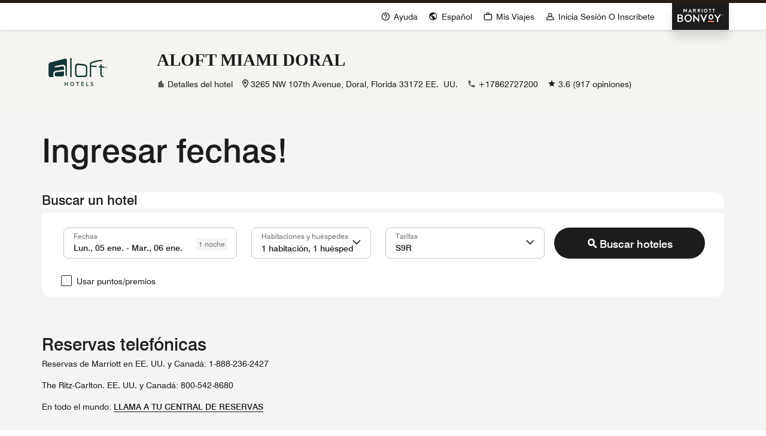

--- FILE ---
content_type: text/html; charset=utf-8
request_url: https://www.marriott.com/es/reservation/availability.mi?propertyCode=miaal&cc=S9R
body_size: 58439
content:
<!DOCTYPE html><html lang="es" dir="ltr"><head><meta name="viewport" content="width=device-width" data-next-head=""/><meta charSet="UTF-8" data-next-head=""/><title data-next-head="">Disponibilidad</title><link rel="icon" type="image/x-icon" href="" data-next-head=""/><meta name="robots" content="index, follow" data-next-head=""/><meta property="og:url" content="" data-next-head=""/><link rel="canonical" href="" data-next-head=""/><script type="text/javascript" src="https://www.marriott.com/resources/cadb5a4f7d406f938b23f5e9f0ee55b0f0aafa2feb045" async ></script><script async="" data-next-head=""></script><script async="" data-next-head=""></script><link rel="preconnect" href="https://assests.adobedtm.com"/><link rel="dns-prefetch" href="https://assests.adobedtm.com"/><link rel="preconnect" href="https://cache.marriott.com"/><link rel="dns-prefetch" href="https://cache.marriott.com"/><link rel="preload" href="/etc.clientlibs/mcom-book-spa/clientlibs/clientlib-static-component.min.css" as="style"/><link rel="stylesheet" type="text/css" href="/etc.clientlibs/mcom-book-spa/clientlibs/clientlib-static-component.min.css"/><meta name="next-head-count" content="8"/><meta http-equiv="Content-Security-Policy" content="upgrade-insecure-requests"/><script type="text/javascript" src="/ruxitagentjs_ICA15789NPQRUVXfhqrux_10327251022105625.js" data-dtconfig="rid=RID_-673685753|rpid=-465038306|domain=marriott.com|reportUrl=/rb_bf88204ffh|app=220110cf75551a30|owasp=1|featureHash=ICA15789NPQRUVXfhqrux|msl=153600|srsr=10000|xb=.*dpm^bs.demdex^bs.net.*^p.*onetrust^bs.com.*^p.*smetrics.marriott^bs.com.*^p.*demdex^bs.net.*^p.*doubleclick^bs.net.*^p.*kampyle^bs.com.*^p.*yimg^bs.com.*^p.*tttag^bs.com.*^p.*snapchat^bs.com.*^p.*branch^bs.io*^p.*pinterest^bs.com.*^p.*evergage^bs.com.*^p.*tvpixel^bs.com.*^p.*omtrdc^bs.net.*^p.*glassboxdigital^bs.io.*^p.*www^bs.google-analytics^bs.com.*^p.*clarity^bs.ms.*|rdnt=1|uxrgce=1|cuc=sy2d3jns|srms=2,1,0,0%2Ftextarea%2Cinput%2Cselect%2Coption;0%2Fdatalist;0%2Fform%20button;0%2F%5Bdata-dtrum-input%5D;0%2F.data-dtrum-input;1%2F%5Edata%28%28%5C-.%2B%24%29%7C%24%29|mdl=mdcc44=20,mdcc46=20|mel=100000|dpvc=1|md=mdcc65=adiv ^rb div ^rb div ^rb div.l-l-col-8.l-xl-col-8.t-bg-standard-20.l-left-container ^rb div:nth-child(2) ^rb span:nth-child(1),mdcc66=bdataLayer.page_requested_uri,mdcc67=bdataLayer.previous_page,mdcc68=bdataLayer.mr_prof_rewards_level,mdcc69=bdataLayer.memState,mdcc70=bdataLayer.mr_prof_authentication_state,mdcc71=ddataLayer.memState,mdcc72=a.m-alert-inline-sub-content,mdcc31=cs_loginState,mdcc32=bdataLayer.browser_akamai_loc_country,mdcc33=bdataLayer.env_server_id,mdcc34=bdataLayer.mr_nights_booked_lifetime,mdcc35=bdataLayer.mr_prof_member_program_level,mdcc36=bdataLayer.mr_prof_nights_booked_this_year,mdcc37=bdataLayer.mr_prof_points_balance,mdcc38=bdataLayer.sessionId,mdcc39=bwindow.s.eVar12,mdcc40=bwindow.dataLayer.hotelLoc,mdcc41=bwindow.dataLayer.prop_name,mdcc42=bwindow.dataLayer.res_revenue_total_locale,mdcc44=bwindow.dataLayer.search_criteria,mdcc45=bwindow.dataLayer.search_advance_purchase_days,mdcc46=a.m-message-box-error,mdcc47=bdocument.referrer,mdcc48=bnavigator.userAgent,mdcc49=dutm_source,mdcc50=dutm_medium,mdcc51=dutm_campaign,mdcc52=dutm_content,mdcc53=dutm_term,mdcc56=bdataLayer.env_platform,mdcc57=csessionID,mdcc60=a.l-confirmed-room-details,mdcc61=bdataLayer.sessionId,mdcc63=bdataLayer.env_platform,mdcc73=a#m-alert-inline-sub-content,mdcc74=bdataLayer.env_server_id,mdcc75=a#__next,mdcc76=adiv[data-target-component^e^dqtheme^dq]@data-target-component,mdcc77=a.m-container-fullbleed.inverse.mb-md-5.mb-5@data-target-component,mdcc78=adiv[data-target-component]@data-target-component,mdcc79=dat_preview_index,mdcc80=cthemeCluster,mdcc81=bdataLayer.env_platform,mdcc82=bdataLayer.env_platform,mdcc83=bdataLayer.crsSystem|lastModification=1767626930883|tp=500,50,0|srbbv=2|agentUri=/ruxitagentjs_ICA15789NPQRUVXfhqrux_10327251022105625.js" data-config='{"revision":1767626930883,"beaconUri":"/rb_bf88204ffh","agentUri":"/ruxitagentjs_ICA15789NPQRUVXfhqrux_10327251022105625.js","environmentId":"sy2d3jns","modules":"ICA15789NPQRUVXfhqrux"}' data-envconfig='{"tracestateKeyPrefix":"748289ac-2edccbc7"}' data-appconfig='{"app":"220110cf75551a30","userInteractionCapture":["all"]}'></script><link rel="stylesheet" href="/mi-assets/mi-global/global-styles/9.7.0/marriot.global.css"/><script src="/etc.clientlibs/mcom-book-spa/clientlibs/clientlib-static-component.min.js" defer=""></script><script>(function (g, b, d, f) {
                (function (a, c, d) {
                  console.log('IFEE CALLED');
                  if (a) {
                    const e = b.createElement('style');
                    e.id = c;
                    e.innerHTML = d;
                    a.appendChild(e);
                  }
                })(b.getElementsByTagName('head')[0], 'at-body-style', d);
                setTimeout(function () {
                  const a = b.getElementsByTagName('head')[0];
                  if (a) {
                    const c = b.getElementById('at-body-style');
                    c && a.removeChild(c);
                  }
                }, f);
              })(window, document, '.header {opacity: 0 !important}', 3e3)</script><script id="miDataLayer">var dataLayer = {"memState":"unauthenticated","invokeFlushErrors":"false","env_is_prod":"true","browser_akamai_loc_state":"OH","page_url_path_branch":"/reservation/availability","env_site_id":"ES","browser_akamai_loc_country":"US","ensighten_settings":"ON;SYNCH","env_platform":"AEM-phoenix-prod","env_site_name":"www.marriott.com","browser_akamai_loc_long":"-82.9988","rk_enabled":"true","page_requested_uri":"/reservation/availability","rk_errorMessage":"id='error-messages'","rk_roomKeyBaseURL":"//www.roomkey.com/referrals","env_img_path":"https://cache.marriott.com","search_currency_type":"Default","prof_address_state":"unauthenticated","env_jacket":"MR","rk_isProfileAuthenticated":"false","env_server_id":"null","session_jsession_id":"CA025FC6-9064-57C7-89C5-6022A7D77E54","cookie_mi_site":"www.marriott.com","sessionId":"CA025FC6-9064-57C7-89C5-6022A7D77E54","rk_currency":"AR: ARS,AM: AMD,AW: AWG,AU: AUD,AT: EUR,BE: EUR,BR: BRL,CA: CAD,KY: KYD,CL: CLP,CN: CNY,CR: CRC,CZ: CZK,DK: DKK,DO: DOP,EC: ,EG: EGP,SV: SVC,FR: EUR,GE: GEL,DE: EUR,GR: EUR,GU: ,HU: HUF,IN: INR,ID: IDR,IE: EUR,IL: ILS,IT: EUR,JP: JPY,JO: JOD,KW: KWD,MY: MYR,MX: MXN,NL: EUR,PK: PKR,PA: PAB,PH: PHP,PT: EUR,PE: PEN,PL: PLN,PR: ,QA: QAR,RO: RON,RU: RUB,KN: ,SA: SAR,SG: SGD,KR: KRW,ES: EUR,CH: CHF,TH: THB,TT: TTD,TR: TRY,US: USD,AE: AED,GB: GBP,VE: ,VN: VND,VI: ,CW: ,HN: HNL,BH: BHD,KZ: KZT,SE: SEK,SR: SRD,CO: COP,OM: OMR,JM: JMD,BS: BSD,DZ: DZD,LY: LYD,BB: BBD,AZ: AZN,VG:","mr_isLinkedUser":"false","rk_cList":"enable.rewards.members: false| enable.successfully.booked: false| enable.redemption.points: false| enable.remember.me: true| enable.mobile: false| enable.session.timeout: false| enable.special.rates.aaa: true| enable.special.rates.senior: true| enable.special.rates.gov: false| enable.users.sgo: false| number.of.pages: -1| enable.presented.hd.solution: true| enable.to.industry_solutions.users: false| enable.to.brand: true| percentage.users.to.show: 100| percentage.users.to.show.incremental: 1| enable.associate.users: false| exclude.special.rates.corpcode: MW1, IBM, EMP, ACC, H77, GEE, TVL, GDY, PEP, ORA, HPQ, DTC, ATT, MEB, TOY, PCW, SAP, T77, SIE, BOE, M11, BOA, WEL, A4Y, MCO, MOD, VZN, EMC, ZG4, G2D, JOH, UAL, UTC, DEL, LAC, LK6, GMC, RAY, MM4, MMB, MMF, MMP| enable.special.rates.corpcode: | user.prevent.roomkey.pop: 0| enable.rewards.basic: true| enable.rewards.silver: true|     enable.rewards.gold: false| enable.rewards.platinum: false| enable.users.corpcode: false| enable.users.groupcode: false| browser.useragent: GomezAgent, iPhone, iPad, Silk, BlackBerry, Trident / 4.0| enable.concur.users: false| enable.hd.solution: true| enable.domains.US: true| enable.domains.GB: true| enable.domains.DE: false| enable.domains.FR: false| enable.domains.AU: true| enable.domains.CN: false| enable.domains.JP: false| enable.domains.ES: true| enable.domains.BR: false| enable.domains.KR: false","browser_akamai_loc_lat":"39.9614","env_date_time":"01/05/26 20:31:53","mvp_prequal_endpoint":"/mi/cobrand/sendPrequalFOCConfirmation.mi","page_domain_name":"www.marriott.com","cookie_mi_visitor":"CA025FC6-9064-57C7-89C5-6022A7D77E54","request_id":"/reservation/availability.mi~X~077806B1-6FC8-5235-9A81-54E147E5EAE7","mr_prof_authentication_state":"unauthenticated","page_data_layer_ready":"false"}; var mvpOffers = {};
  function setSearchPosition() {
    var searchResult = (typeof window !== 'undefined' && sessionStorage?.getItem('search_result_position_selected')) || '';
    if (searchResult) {
      dataLayer = {...dataLayer, search_result_position_selected: searchResult};
    }
  }
  setSearchPosition();</script><script id="miRequestIdScript">
  const cookiesObj = {};
  const cookies = document.cookie;
  decodeURIComponent(cookies)
  .split(';')
  .forEach(item => {
    const keyValuePair = item.split('=');
    if (keyValuePair.length >= 2) {
      cookiesObj[keyValuePair[0].trim().toLowerCase()] = keyValuePair[1];
    }
  });
  if (Object.keys(cookiesObj).includes('phx_book_sst_tracking')) {
    const newDivTag = document.createElement('div');
    newDivTag.className = cookiesObj['phx_book_sst_tracking'] ? cookiesObj['phx_book_sst_tracking']?.replace(/,/g, ' ') : 'oldRecipe'
    document.onreadystatechange = () => {
      if (document.readyState === 'complete') {
        document.body.append(newDivTag);
      }
    };
  }
  if(!cookiesObj['x_page_trace_id']){
    const pathname = location.pathname;
    if(window && window.cookieStore){
      cookieStore.set({name: 'x_page_trace_id', value: pathname+"~X~c58be680-a675-4ede-9568-2e78ccddc4eb", expires: 1767645133541})
    }
  }
  </script><script id="commonPageContent">var commonPageContent = {"closeButton":"Cerrar","skipToContent":"Saltar al contenido"};</script><script id="graphQlLanguageContent">var graphqlLanguage =  {"graphqlLanguage":"es-ES"};</script><script id="miSessionData">var sessionData = {"sessionToken":"CA025FC6-9064-57C7-89C5-6022A7D77E54","cacheData":{"data":{"AriesSearch":{"currentConversionRate":null,"currentConversionRateDecimalPoint":null,"iataNumber":null,"searchCriteria":null},"AriesReservation":{"uxlMigrationStatus":null,"tripsStayXRequestedByHeaderDtt":null,"crsSystem":null,"isACRS":null,"errorMessages":null,"productRateId":null,"confirmationNumber":null,"clarescoReceiptHash":null,"tripId":null,"upsellItemId":null,"travelInsurancePreferenceDetails":{"quantity":null,"insuranceCost":null,"insuranceCurrency":null},"tripsXRequestedByHeader":null,"propertyId":null,"locale":null,"enrollmentStatus":null,"RewardsNumber":null,"enrollmentErrorMessage":null,"rewardsNumber":null,"numberOfRooms":null,"redemptionOptionsType":null,"itemId":null,"isRewardsRedemptionFlow":null,"sessionContextCountryCode":null,"suppressEmailConfirmation":null,"isOriginalFlowRedemption":null,"formData":null,"mrbStatus":null,"linkedReservations":null,"isTripNonModifiable":null,"cancelledReservation":null,"numberInParty":null,"shoppingCartId":null,"productId":null,"isAdvancePurchaseRate":null,"currency":null,"eta":null,"comments":null,"availabilityRequestVO":null,"brandCode":null,"prefPlusAccepted":null,"propertyGmtOffset":null,"ecommerceCartId":null,"dataLayerProperties":{"res_room_type":null},"isMemberRate":null,"ersProperty":null,"defaultTab":null,"otaResConfoNums":null,"propertyCurrency":null,"selectedCurrency":null,"isMax":null,"messageObjectKey":null,"isAffiliateFlow":null,"passwordLessEnrollment":null},"travelAgentType":null,"travelAgentLastName":null,"travelAgentFirstName":null,"memberLevel":null,"rewardsId":null,"billingCode":null,"consumerID":null,"AriesCommon":{"isProd":null,"altCustId":null,"profCntry":null,"sessionId":null,"browser_akamai_loc_country":null,"prop_address_country_abbr":null,"mr_prof_member_level_abbr":null,"prop_marsha_code":null,"memState":null,"prop_name":null,"brndCode":null,"rk_currency":null},"travelAgentIataNumber":null,"AriesRewards":{"enrollmentStatus":null,"rewardsNumber":null,"enrollmentErrorMessage":null,"randParamNode":{"tripId":null}}}},"httpStatusCode":200,"status":"SUCCESS","message":"Session data fetched successfully","messageCode":"SUCCESS-GA-005","locale":"es_ES","authenticated":false};</script><script data-id="launch-script1" async="" type="text/javascript" src="https://assets.adobedtm.com/launch-EN1ce795381cea451fa40478e502ecce2f.min.js"></script><script type="application/json" id="__SERVERENV__">{"NEXT_PUBLIC_SIGIN_AKAMAI_HEADER":"Cache-Override:cache:disabled","NEXT_PUBLIC_SIGNIN_AKAMAI_ENABLED":"true","NEXT_PUBLIC_VISA_CHECKOUT_ENC_KEY":"R03OEOL08UHMJ5U8RV4114nssjitrIClAhkuRfFv8PRMznB88","NEXT_PUBLIC_VISA_CHECKOUT_MERCHANT_NAME":"Marriott","NEXT_PUBLIC_VISA_CHECKOUT_IMAGE_URL":"https://secure.checkout.visa.com/wallet-services-web/xo/button.png","NEXT_PUBLIC_VISA_CHECKOUT_SDK_URL":"https://assets.secure.checkout.visa.com/checkout-widget/resources/js/integration/v1/sdk.js","NEXT_PUBLIC_VISA_CHECKOUT_API_KEY":"E1GDT6RO2UINS9NBZNUT148lXEphPwqwerz8rLPfhv5gLaZlg","NEXT_PUBLIC_INSURANCE_STATUS_URL":"/mi/phoenix-reservation/v1/fetchInsuranceStatus","NEXT_PUBLIC_AKAMAI_ENABLER":"true","NEXT_PUBLIC_UPDATE_SESSION_URL_V2":"/phoenix-gateway/v2/updateSession","NEXT_PUBLIC_BOOK_NOW_URL":"/phoenix-reservation-black/v1/submitReviewDetails?include=fetchSessionAttributes,executePreprocessor","NEXT_PUBLIC_GUEST_BOOK_NOW_URL":"/phoenix-reservation-black/v1/enterGuestInfo?include=fetchSessionAttributes,executePreprocessor","NEXT_PUBLIC_AEM_HOST":"https://author-marriott-sites2-prod.adobecqms.net","NEXT_PUBLIC_URL":"http://mi-book-renderer-blue:4200","NEXT_PUBLIC_AEM_SITE":"mcom-book-spa","NEXT_PUBLIC_AEM_PATH":"/content/marriott-book","NEXT_PUBLIC_GRAPHQL_URL":"/query","NEXT_PUBLIC_ENCRYPTION_URL":"/phoenix-encryption/v1/encrypt","NEXT_PUBLIC_DEFAULT_LANG":"en-US","NEXT_PUBLIC_APL_CLIENT_NAME":"upl-platform-team","NEXT_PUBLIC_APL_CLIENT_VERSION":"1","NEXT_PUBLIC_ASSET_PREFIX":"/mi/assets","NEXT_PUBLIC_MI_SESSION_URL":"/phoenix-gateway/v1/session","NEXT_PUBLIC_SESSION_KEYS":"AriesSearch.currentConversionRate,AriesReservation.uxlMigrationStatus,AriesSearch.currentConversionRateDecimalPoint,AriesReservation.tripsStayXRequestedByHeaderDtt,AriesReservation.crsSystem,AriesReservation.isACRS,AriesReservation.errorMessages,AriesReservation.productRateId,travelAgentType,travelAgentLastName,travelAgentFirstName,AriesReservation.confirmationNumber,AriesReservation.clarescoReceiptHash,memberLevel,rewardsId,authToken,billingCode,accessToken,consumerID,AriesReservation.tripId,AriesReservation.upsellItemId,AriesReservation.travelInsurancePreferenceDetails.quantity,AriesReservation.tripsXRequestedByHeader,AriesReservation.propertyId,AriesReservation.locale,AriesReservation.enrollmentStatus,AriesReservation.RewardsNumber,AriesReservation.enrollmentErrorMessage,AriesReservation.rewardsNumber,AriesReservation.numberOfRooms,AriesReservation.redemptionOptionsType,AriesReservation.itemId,AriesReservation.isRewardsRedemptionFlow,AriesReservation.sessionContextCountryCode,AriesReservation.suppressEmailConfirmation,AriesReservation.isOriginalFlowRedemption,AriesReservation.formData,AriesReservation.mrbStatus,AriesReservation.linkedReservations,AriesReservation.isTripNonModifiable,AriesReservation.cancelledReservation,AriesReservation.authToken,AriesReservation.accessToken,AriesReservation.travelInsurancePreferenceDetails.insuranceCost,AriesReservation.travelInsurancePreferenceDetails.insuranceCurrency,AriesReservation.travelInsurancePreferenceDetails.quantity,AriesReservation.numberInParty,AriesReservation.numberOfRooms,AriesCommon.isProd,AriesCommon.altCustId,AriesReservation.shoppingCartId,AriesReservation.productId,AriesReservation.isAdvancePurchaseRate,AriesReservation.currency,AriesReservation.eta,AriesReservation.comments,AriesReservation.availabilityRequestVO,AriesReservation.brandCode,AriesReservation.prefPlusAccepted,travelAgentIataNumber,AriesSearch.iataNumber,AriesReservation.propertyGmtOffset,AriesReservation.availabilityRequestVO.checkOutDate,AriesReservation.availabilityRequestVO.checkInDate,AriesReservation.ecommerceCartId,AriesCommon.profCntry,AriesCommon.sessionId,AriesCommon.browser_akamai_loc_country,AriesCommon.prop_address_country_abbr,AriesSearch.searchCriteria.availabilityRequestVO.checkInDate,AriesCommon.mr_prof_member_level_abbr,AriesReservation.currency,AriesReservation.dataLayerProperties.res_room_type,AriesCommon.prop_marsha_code,AriesReservation.isMemberRate,AriesReservation.ersProperty,AriesReservation.defaultTab,AriesReservation.availabilityRequestVO.checkInDate,AriesReservation.availabilityRequestVO.clusterCode,AriesReservation.availabilityRequestVO.rewardsRedemption,AriesReservation.availabilityRequestVO.corporateCode,AriesReservation.availabilityRequestVO.groupCode,AriesCommon.memState,AriesCommon.prop_name,AriesSearch.searchCriteria.address,AriesCommon.prop_marsha_code,AriesCommon.brndCode,AriesSearch.searchCriteria,AriesSearch.searchCriteria.showFullPrice,travelAgentType,AriesReservation.otaResConfoNums,AriesCommon.rk_currency,AriesReservation.propertyCurrency,AriesReservation.selectedCurrency,AriesReservation.isMax,AriesReservation.messageObjectKey,AriesReservation.isAffiliateFlow,AriesRewards.enrollmentStatus,AriesRewards.rewardsNumber,AriesRewards.enrollmentErrorMessage,AriesRewards.randParamNode.tripId,AriesReservation.passwordLessEnrollment","NEXT_PUBLIC_IS_SESSION_CALL_ON":"true","NEXT_PUBLIC_PREFIX":"/mi","NEXT_PUBLIC_UPDATE_SESSION_URL":"/phoenix-gateway/v1/updateSession","DATALAYER_ENDPOINT":"/phoenix-common/v1/dataLayer","NEXT_PUBLIC_GRAPHQL_FORCE_SAFELISTING":"true","INTERCEPTOR_URL":"/phoenix-interceptor/v1/intercept","REJECT_UNAUTHORIZED":"false","DATALAYERTYPE":"traditional","NEXT_PUBLIC_CREDIT_CARD_URL":"/phoenix-payment/v1/processCreditCard","CONSENT_ENDPOINT":"/phoenix-consents/v1/getCountryConsents","NEXT_PUBLIC_BUY_POINT_URL":"https://marriott-bonvoy-enhanced-topup.sfn.points.com/index.js","NEXT_PUBLIC_EXP_FRAG_SESSION_URL":"/phoenix-gateway/v1/session","NEXT_PUBLIC_MODIFY_CREDIT_CARD_URL":"/phoenix-payment/v1/modifyPaymentMethod","NEXT_PUBLIC_UXL_ERS_KEY":"true","NEXT_PUBLIC_GOOGLE_MAP_API_KEY":"AIzaSyCseruNteINWJ8NVUINqSHRDOhG0NZVdZQ","NEXT_PUBLIC_BUY_POINT_URL_V2":"https://marriott-bonvoy-upgrade-enhanced-topup.st.sfn.points.com","GOOGLE_MAP_API_KEY":"AIzaSyCseruNteINWJ8NVUINqSHRDOhG0NZVdZQ","NEXT_PUBLIC_SUBMIT_SEARCH_URL":"/search/submitSearch.mi","NEXT_PUBLIC_AVAILABILITY_SEARCH_URL":"/reservation/availabilitySearch.mi","SESSION_GET_CALL_URL_CLIENT":"/mi/phoenix-gateway/session","NEXT_PUBLIC_PHOENIX_SIGNIN_OVERLAY":"true","IS_PASSWORD_ENCRYPT":"true","NEXT_PUBLIC_PHOENIX_OCJ_OVERLAY":"true","HOMEPAGE_REDIRECT_URL":"/default.mi","NEXT_PUBLIC_CTS_IMAGE_ENDPOINT_ENABLE":"false","NEXT_PUBLIC_DAC_LOGO_ENABLE":"true","SESSION_APP_POST_CALL_URL":"/mi/phoenix-gateway/v2/updateSession","NEXT_PUBLIC_ENABLE_HARNESS":"true","NEXT_PUBLIC_UPDATE_PERSONAL_INFO_V1":"/phoenix-reservation-black/v1/updatePersonalInformation","NEXT_PUBLIC_BOOK_NOW_URL_DTT":"/phoenix-reservation-black/v1/submitReviewDetailsDtt?include=fetchSessionAttributes,executePreprocessor","NEXT_PUBLIC_GUEST_BOOK_NOW_URL_DTT":"/phoenix-reservation-black/v1/enterGuestInfoDtt?include=fetchSessionAttributes,executePreprocessor","NEXT_PUBLIC_IS_DTT":"false","NEXT_PUBLIC_IS_NRP":"false"}</script><script id="session-script" src="/mi/assets/static/sessionData.js?v=GwVcZ5gsjfD2FMQfDdA5V"></script><link rel="preload" href="/mi-assets/mi-static/mi-book-renderer/phx-rel-r25.12.3-121725/_next/static/css/21b11f25d54af39b.css" as="style"/><link rel="stylesheet" href="/mi-assets/mi-static/mi-book-renderer/phx-rel-r25.12.3-121725/_next/static/css/21b11f25d54af39b.css" data-n-g=""/><noscript data-n-css=""></noscript><script defer="" nomodule="" src="/mi-assets/mi-static/mi-book-renderer/phx-rel-r25.12.3-121725/_next/static/chunks/polyfills-42372ed130431b0a.js"></script><script defer="" src="/mi-assets/mi-static/mi-book-renderer/phx-rel-r25.12.3-121725/_next/static/chunks/47127.4d00e17804fbfb97.js"></script><script defer="" src="/mi-assets/mi-static/mi-book-renderer/phx-rel-r25.12.3-121725/_next/static/chunks/13024.7ab314d06d9efa2a.js"></script><script defer="" src="/mi-assets/mi-static/mi-book-renderer/phx-rel-r25.12.3-121725/_next/static/chunks/8221.61869ac215257c6f.js"></script><script defer="" src="/mi-assets/mi-static/mi-book-renderer/phx-rel-r25.12.3-121725/_next/static/chunks/72218.31bb3e7453843066.js"></script><script defer="" src="/mi-assets/mi-static/mi-book-renderer/phx-rel-r25.12.3-121725/_next/static/chunks/80495.327031ec3c19bd80.js"></script><script src="/mi-assets/mi-static/mi-book-renderer/phx-rel-r25.12.3-121725/_next/static/chunks/webpack-cdb80f308fe9f79d.js" defer=""></script><script src="/mi-assets/mi-static/mi-book-renderer/phx-rel-r25.12.3-121725/_next/static/chunks/framework-0bbb0604115cc313.js" defer=""></script><script src="/mi-assets/mi-static/mi-book-renderer/phx-rel-r25.12.3-121725/_next/static/chunks/8811-644a844480ad0363.js" defer=""></script><script src="/mi-assets/mi-static/mi-book-renderer/phx-rel-r25.12.3-121725/_next/static/chunks/main-4592dec9db7c5256.js" defer=""></script><script src="/mi-assets/mi-static/mi-book-renderer/phx-rel-r25.12.3-121725/_next/static/chunks/69ea16bc-301eae517f25fd40.js" defer=""></script><script src="/mi-assets/mi-static/mi-book-renderer/phx-rel-r25.12.3-121725/_next/static/chunks/db9fdea0-18e96d7a45906d53.js" defer=""></script><script src="/mi-assets/mi-static/mi-book-renderer/phx-rel-r25.12.3-121725/_next/static/chunks/uiVendor-a25011b93202e150.js" defer=""></script><script src="/mi-assets/mi-static/mi-book-renderer/phx-rel-r25.12.3-121725/_next/static/chunks/splideJs-6167845d500f6f04.js" defer=""></script><script src="/mi-assets/mi-static/mi-book-renderer/phx-rel-r25.12.3-121725/_next/static/chunks/dayjs-f7c769c4b410546e.js" defer=""></script><script src="/mi-assets/mi-static/mi-book-renderer/phx-rel-r25.12.3-121725/_next/static/chunks/56750-55bee20880543b89.js" defer=""></script><script src="/mi-assets/mi-static/mi-book-renderer/phx-rel-r25.12.3-121725/_next/static/chunks/pages/_app-d4c13b0952dae790.js" defer=""></script><script src="/mi-assets/mi-static/mi-book-renderer/phx-rel-r25.12.3-121725/_next/static/chunks/52211-1892d7f819e60f8b.js" defer=""></script><script src="/mi-assets/mi-static/mi-book-renderer/phx-rel-r25.12.3-121725/_next/static/chunks/pages/reservation/%5Bindex%5D-9af245ad3b2c9801.js" defer=""></script><script src="/mi-assets/mi-static/mi-book-renderer/phx-rel-r25.12.3-121725/_next/static/GwVcZ5gsjfD2FMQfDdA5V/_buildManifest.js" defer=""></script><script src="/mi-assets/mi-static/mi-book-renderer/phx-rel-r25.12.3-121725/_next/static/GwVcZ5gsjfD2FMQfDdA5V/_ssgManifest.js" defer=""></script><style data-styled="" data-styled-version="5.3.6">.iCcvkQ{margin-top:0.625rem;}/*!sc*/
data-styled.g1[id="sc-7fe3563d-0"]{content:"iCcvkQ,"}/*!sc*/
.betFlh{min-height:126px;}/*!sc*/
.betFlh .icon-loader div{margin-bottom:0.625rem;}/*!sc*/
@media screen and (max-width:47.96875rem){.betFlh{min-height:8.75rem;}.betFlh .icon-loader{display:none;}}/*!sc*/
data-styled.g4[id="sc-232e2949-2"]{content:"betFlh,"}/*!sc*/
.fxwhbc{font-family:Swiss-721;background-color:transparent;}/*!sc*/
.fxwhbc.overline-left{margin-bottom:0.625rem;color:rgb(112,112,112);font-size:0.75rem;line-height:1rem;}/*!sc*/
.fxwhbc.title-xLarge,.fxwhbc.title-xxLarge{margin-bottom:0rem;color:rgb(28,28,28);font-size:1.375rem;line-height:1.75rem;}/*!sc*/
.fxwhbc.title-xxLarge{line-height:1.625rem;margin-bottom:0.5rem;}/*!sc*/
.fxwhbc.title-large{margin-bottom:0rem;color:rgb(28,28,28);font-size:1rem;line-height:1.25rem;}/*!sc*/
.fxwhbc.subtitle-xLarge{margin-bottom:0rem;color:rgb(28,28,28);font-size:1.375rem;line-height:1.5rem;}/*!sc*/
.fxwhbc.subtitle-xxLarge{margin-bottom:0rem;color:rgb(28,28,28);font-size:1.875rem;line-height:2.375rem;}/*!sc*/
.fxwhbc.hotel-message-title,.fxwhbc.cancellation-title{color:rgb(28,28,28);font-size:1.375rem;line-height:1.625rem;}/*!sc*/
.fxwhbc.hotel-message-title-gi{padding-top:2rem;}/*!sc*/
@media screen and (min-width:48rem) and (max-width:75rem){.fxwhbc.hotel-message-title-gi{padding-top:2rem;}}/*!sc*/
@media screen and (max-width:47.96875rem){.fxwhbc.hotel-message-title-gi{padding-top:1.5rem;}}/*!sc*/
.fxwhbc.rrd-title{color:rgb(28,28,28);font-size:1.375rem;line-height:1.75rem;text-transform:none;}/*!sc*/
.fxwhbc.gi-title{color:rgb(28,28,28);font-size:1.375rem;line-height:2.25rem;text-transform:none;}/*!sc*/
.fxwhbc.title-margin{margin:0 1.4375rem;}/*!sc*/
@media screen and (min-width:768px){.fxwhbc.title-margin{margin:0 3.75rem;}.fxwhbc.rrd-title{font-size:1.875rem;line-height:2.25rem;}.fxwhbc.gi-title{font-size:1.875rem;line-height:2.25rem;}}/*!sc*/
@media (min-width:992px){.fxwhbc.title-margin{margin:0 5.9375rem;}.fxwhbc.title-xLarge{font-size:1.875rem;line-height:2.25rem;}.fxwhbc.title-large{font-size:1.375rem;line-height:1.625rem;}.fxwhbc.title-xxLarge{font-size:1.875rem;line-height:2rem;margin-bottom:1rem;}}/*!sc*/
@media screen and (min-width:75rem){.fxwhbc.gi-title{margin-top:3.5rem;}}/*!sc*/
@media screen and (min-width:48rem) and (max-width:75rem){.fxwhbc.gi-title{margin-top:2rem;}}/*!sc*/
@media screen and (max-width:47.96875rem){.fxwhbc.gi-title{margin-top:1.5rem;}}/*!sc*/
data-styled.g13[id="sc-89c15a40-0"]{content:"fxwhbc,"}/*!sc*/
.gEoIHe{display:inline-block;}/*!sc*/
.gEoIHe a.upside-arrow:hover::after,.gEoIHe a.upside-arrow:focus::after,.gEoIHe a.upside-arrow.focus-visible::after{font-family:MiIcons;content:'\e966';display:inline-block;-webkit-transform:rotate(45deg);-ms-transform:rotate(45deg);transform:rotate(45deg);-webkit-transition:0.15s all ease-in;transition:0.15s all ease-in;}/*!sc*/
.gEoIHe a.upside-arrow:hover::before,.gEoIHe a.upside-arrow:focus::before,.gEoIHe a.upside-arrow.focus-visible::before{display:none;}/*!sc*/
.gEoIHe button.primary-nobrand{border-color:rgb(28,28,28);background-color:rgb(28,28,28);}/*!sc*/
.gEoIHe button.primary-nobrand:focus,.gEoIHe button.primary-nobrand:hover{border-color:rgb(28,28,28);}/*!sc*/
@-webkit-keyframes spinner-grow{0%{-webkit-transform:scale(0);-ms-transform:scale(0);transform:scale(0);}50%{opacity:1;-webkit-transform:none;-ms-transform:none;transform:none;}}/*!sc*/
@keyframes spinner-grow{0%{-webkit-transform:scale(0);-ms-transform:scale(0);transform:scale(0);}50%{opacity:1;-webkit-transform:none;-ms-transform:none;transform:none;}}/*!sc*/
.gEoIHe .btn-container{display:-webkit-box;display:-webkit-flex;display:-ms-flexbox;display:flex;-webkit-box-pack:center;-webkit-justify-content:center;-ms-flex-pack:center;justify-content:center;-webkit-align-items:center;-webkit-box-align:center;-ms-flex-align:center;align-items:center;}/*!sc*/
.gEoIHe .btn-container .hide-title{visibility:hidden;position:absolute;}/*!sc*/
.gEoIHe .btn-container div{-webkit-animation:1s linear normal spinner-grow;animation:1s linear normal spinner-grow;}/*!sc*/
.gEoIHe .btn-container div .m-spinner{border-color:#000000;border-top-color:transparent;}/*!sc*/
data-styled.g14[id="sc-2d1b88f0-0"]{content:"gEoIHe,"}/*!sc*/
.eYeijK{-webkit-flex:1;-ms-flex:1;flex:1;display:-webkit-box;display:-webkit-flex;display:-ms-flexbox;display:flex;-webkit-align-items:center;-webkit-box-align:center;-ms-flex-align:center;align-items:center;-webkit-box-pack:center;-webkit-justify-content:center;-ms-flex-pack:center;justify-content:center;box-sizing:border-box;background-color:rgb(255,255,255);}/*!sc*/
.eYeijK.banner-section{cursor:pointer;}/*!sc*/
.eYeijK .heading{font-size:1.125rem;font-weight:700;color:rgb(28,28,28);line-height:1.25rem;margin-bottom:0.625rem;}/*!sc*/
.eYeijK .link{margin-left:1.25rem;color:rgb(112,112,112);}/*!sc*/
.eYeijK .link span{display:none;}/*!sc*/
.eYeijK.memberCard{border-radius:0.875rem;padding:0.75rem 1.25rem 0.625rem;border:0.0625rem solid #eeeeee;}/*!sc*/
.eYeijK.memberCard.no-pwd-view{margin-bottom:0.5rem;padding:1.5rem;-webkit-flex-direction:column;-ms-flex-direction:column;flex-direction:column;text-align:center;}/*!sc*/
.eYeijK.memberCard.no-pwd-view .tagline{font-size:1rem;line-height:1.25rem;font-weight:700;margin-bottom:0.5rem;}/*!sc*/
.eYeijK.memberCard.no-pwd-view .wo-pwd .description{margin-bottom:1rem;}/*!sc*/
@media screen and (min-width:768px){.eYeijK.memberCard.no-pwd-view{-webkit-flex-direction:row;-ms-flex-direction:row;flex-direction:row;padding:1rem;text-align:left;}.eYeijK.memberCard.no-pwd-view .tagline{margin-bottom:0.5rem;}.eYeijK.memberCard.no-pwd-view .wo-pwd .description{margin-bottom:0;}.eYeijK.memberCard.no-pwd-view .btn-section{margin-left:1rem;}}/*!sc*/
.eYeijK.memberCard .flex-1{-webkit-flex:1;-ms-flex:1;flex:1;}/*!sc*/
.eYeijK.memberCard .flex-1 .banner-image{height:1.5rem;width:5.166875rem;margin-right:1.83125rem;}/*!sc*/
.eYeijK.memberCard .flex-1 .heading{margin-bottom:0.375rem;font-size:0.75rem;line-height:1rem;-webkit-letter-spacing:0.08125rem;-moz-letter-spacing:0.08125rem;-ms-letter-spacing:0.08125rem;letter-spacing:0.08125rem;color:rgb(112,112,112);text-transform:uppercase;}/*!sc*/
.eYeijK.memberCard .flex-1 .description{margin:0;font-weight:normal;font-size:0.75rem;color:rgb(112,112,112);line-height:1rem;}/*!sc*/
.eYeijK.memberCard .flex-1 .link{color:#000000;}/*!sc*/
.eYeijK.miniCard,.eYeijK.resConfoTIBanner{height:8.75rem;padding:1.25rem;border-radius:0.875rem;border:0.0625rem solid #c4c4c4;margin-bottom:1.25rem;}/*!sc*/
.eYeijK.miniCard .description,.eYeijK.resConfoTIBanner .description{margin:0;font-weight:normal;font-size:0.875rem;color:rgb(112,112,112);line-height:1.25rem;}/*!sc*/
.eYeijK.miniCard .flex-1,.eYeijK.resConfoTIBanner .flex-1{-webkit-flex:1;-ms-flex:1;flex:1;}/*!sc*/
.eYeijK.resConfoTIBanner .heading{font-size:0.875rem;}/*!sc*/
.eYeijK.resConfoTIBanner .description{font-size:0.75rem;}/*!sc*/
.eYeijK.sonderPAVBanner .sn-brand-logo{width:4.5rem;height:4.5rem;gap:0.625rem;margin-right:1rem;border-radius:0.5rem;display:-webkit-box;display:-webkit-flex;display:-ms-flexbox;display:flex;-webkit-align-items:center;-webkit-box-align:center;-ms-flex-align:center;align-items:center;}/*!sc*/
.eYeijK.sonderPAVBanner .sn-brand-logo.brand-logo-SN::before{font-size:3.1875rem;}/*!sc*/
@media screen and (max-width:47.9375rem){.eYeijK.sonderPAVBanner .sn-brand-logo{display:none;}}/*!sc*/
.eYeijK.sonderPAVBanner .btn-section{min-width:-webkit-fit-content;min-width:-moz-fit-content;min-width:fit-content;}/*!sc*/
.eYeijK.bonvoyBanner{cursor:pointer;padding:3rem 1.25rem;background-color:rgb(28,28,28);}/*!sc*/
.eYeijK.bonvoyBanner .heading{display:none;}/*!sc*/
.eYeijK.bonvoyBanner .description{font-weight:normal;font-size:0.875rem;white-space:pre-line;color:rgb(255,255,255);margin-bottom:0rem;line-height:1.25rem;}/*!sc*/
.eYeijK.bonvoyBanner .m-link-tertiary-button::after{padding:0;font-size:1.21875rem;}/*!sc*/
.eYeijK.bonvoyBanner .link{margin-left:1.875rem;color:rgb(255,255,255);}/*!sc*/
.eYeijK.bonvoyBanner .banner-image{width:3.75rem;height:3.75rem;}/*!sc*/
.eYeijK.travelInsurance{border-radius:0.875rem;padding:0.875rem 1.25rem;margin-bottom:0.5rem;border:0.0625rem solid #eeeeee;min-height:3.75rem;}/*!sc*/
.eYeijK.travelInsurance .flex-1{-webkit-flex:1;-ms-flex:1;flex:1;}/*!sc*/
.eYeijK.travelInsurance .flex-1 .heading{margin-bottom:0.125rem;font-size:0.875rem;line-height:1rem;}/*!sc*/
.eYeijK.travelInsurance .flex-1 .description{margin:0;font-weight:normal;font-size:0.75rem;color:rgb(112,112,112);line-height:1rem;}/*!sc*/
.eYeijK.travelInsurance .flex-1 .link{color:#000000;}/*!sc*/
.eYeijK.travelInsuranceBanner{border-radius:0.875rem;padding:2rem 5.9375rem;min-height:3.75rem;}/*!sc*/
.eYeijK.travelInsuranceBanner .flex-1{-webkit-flex:1;-ms-flex:1;flex:1;}/*!sc*/
.eYeijK.travelInsuranceBanner .flex-1 .banner-image{width:10.8125rem;height:2.75rem;}/*!sc*/
.eYeijK.travelInsuranceBanner .flex-1 .heading{margin-bottom:0.25rem;font-size:1.375rem;font-family:Swiss-721;line-height:1.375rem;}/*!sc*/
.eYeijK.travelInsuranceBanner .flex-1 .description{margin:0;font-weight:normal;font-size:0.875rem;color:rgb(112,112,112);line-height:1.25rem;}/*!sc*/
.eYeijK.travelInsuranceBanner .flex-1 .title-wrapper{padding-left:4.0625rem;}/*!sc*/
.eYeijK.travelInsuranceBanner .button{padding:0.5rem 1rem;font-size:0.8125rem;display:-webkit-box;display:-webkit-flex;display:-ms-flexbox;display:flex;-webkit-align-items:center;-webkit-box-align:center;-ms-flex-align:center;align-items:center;}/*!sc*/
.eYeijK.redemptionAlert{background-color:transparent;}/*!sc*/
.eYeijK.redemptionAlert .flex-1{-webkit-flex:1;-ms-flex:1;flex:1;margin-bottom:2rem;}/*!sc*/
.eYeijK.redemptionAlert .flex-1 .icon-free-nights{height:2.625rem;width:2.625rem;border-radius:1.3125rem;background-color:rgb(220,111,80);margin-right:0.5rem;}/*!sc*/
.eYeijK.redemptionAlert .flex-1 .icon-extra-free-nights:before{height:1.145625rem;width:1.145625rem;padding:0.5625rem 0.8125rem;color:rgb(255,255,255);}/*!sc*/
.eYeijK.redemptionAlert .flex-1 .heading{margin-bottom:0.125rem;font-size:1rem;line-height:1.125rem;}/*!sc*/
.eYeijK.redemptionAlert .flex-1 .description{margin:0;font-weight:normal;font-size:0.875rem;line-height:1.125rem;}/*!sc*/
@media screen and (min-width:75rem){.eYeijK.memberCard{min-height:3.75rem;}}/*!sc*/
@media screen and (max-width:74.9375rem){.eYeijK.miniCard,.eYeijK.resConfoTIBanner{height:12.125rem;padding:1.875rem;}.eYeijK.miniCard .banner-image,.eYeijK.resConfoTIBanner .banner-image{margin-bottom:1.5625rem;}.eYeijK.miniCard .flex-1,.eYeijK.resConfoTIBanner .flex-1{height:calc(100%);-webkit-flex-direction:column;-ms-flex-direction:column;flex-direction:column;-webkit-align-items:flex-start;-webkit-box-align:flex-start;-ms-flex-align:flex-start;align-items:flex-start;}}/*!sc*/
@media screen and (min-width:48rem) and (max-width:64.0625rem){.eYeijK.miniCard,.eYeijK.resConfoTIBanner{margin-bottom:1.875rem;}.eYeijK.travelInsuranceBanner{padding:2rem;display:-webkit-box;display:-webkit-flex;display:-ms-flexbox;display:flex;}.eYeijK.travelInsuranceBanner .flex-1{-webkit-flex:1;-ms-flex:1;flex:1;}.eYeijK.travelInsuranceBanner .flex-1 .heading{font-size:1rem;}.eYeijK.travelInsuranceBanner .flex-1 .description{font-size:0.75rem;}.eYeijK.travelInsuranceBanner .flex-1 .title-wrapper{padding:0 0 0 2.8125rem;}.eYeijK .button{line-height:1.0625rem;}.eYeijK.sonderPAVBanner .sn-brand-logo{width:5rem;height:5rem;gap:0.625rem;margin-right:1rem;border-radius:0.5rem;}.eYeijK.sonderPAVBanner .sn-brand-logo.brand-logo-SN::before{font-size:3.125rem;}}/*!sc*/
@media screen and (max-width:47.9375rem){.eYeijK.checkinBanner{-webkit-flex-direction:column;-ms-flex-direction:column;flex-direction:column;text-align:center;grid-template-columns:1fr;grid-template-rows:0.5fr 1fr 0.2fr;justify-items:center;padding-right:0rem;}.eYeijK.checkinBanner .description{text-align:center;}.eYeijK.checkinBanner .title-wrapper{font-weight:500;}.eYeijK.checkinBanner .m-button-m{width:17.75rem;}.eYeijK div:first-child{margin:0 auto;}.eYeijK div:first-child.travelInsurance,.eYeijK div:first-child.memberCard{margin:0;}.eYeijK section:nth-child(2){display:grid;}.eYeijK.bonvoyBanner div:first-child{width:auto;margin-right:1rem;}.eYeijK.miniCard,.eYeijK.resConfoTIBanner{padding:1.875rem;height:auto;min-height:8.75rem;}.eYeijK.miniCard .banner-image,.eYeijK.resConfoTIBanner .banner-image{margin-bottom:1.5625rem;}.eYeijK.memberCard{padding:0.8125rem 1.5rem 1rem;}.eYeijK.memberCard .flex-1{-webkit-flex-direction:column;-ms-flex-direction:column;flex-direction:column;-webkit-align-items:flex-start;-webkit-box-align:flex-start;-ms-flex-align:flex-start;align-items:flex-start;}.eYeijK.memberCard .banner-image{margin-bottom:1rem;}.eYeijK.travelInsurance{padding:0.625rem 1.5rem 1.4375rem;}.eYeijK.travelInsurance .flex-1{-webkit-flex-direction:column;-ms-flex-direction:column;flex-direction:column;-webkit-align-items:flex-start;-webkit-box-align:flex-start;-ms-flex-align:flex-start;align-items:flex-start;}.eYeijK.travelInsurance .banner-image{margin-bottom:0.3125rem;}.eYeijK.travelInsuranceBanner{-webkit-flex-direction:column;-ms-flex-direction:column;flex-direction:column;text-align:center;grid-template-columns:1fr;justify-items:center;grid-template-rows:0.5fr 1fr 0.2fr;padding:0;}.eYeijK.travelInsuranceBanner .banner-image{height:2.75rem;width:10.8125rem;margin:0;}.eYeijK.travelInsuranceBanner .flex-1{-webkit-flex:1;-ms-flex:1;flex:1;-webkit-flex-direction:column;-ms-flex-direction:column;flex-direction:column;}.eYeijK.travelInsuranceBanner .flex-1 .heading{font-size:1.125rem;}.eYeijK.travelInsuranceBanner .flex-1 .description{font-size:0.875rem;}.eYeijK.travelInsuranceBanner .flex-1 .title-wrapper{font-weight:500;text-align:center;padding:1.5rem 1rem 2rem;}.eYeijK.redemptionAlert .flex-1 .icon-free-nights{height:2rem;width:2rem;border-radius:1rem;}.eYeijK.redemptionAlert .flex-1 .icon-extra-free-nights:before{height:0.801875rem;width:0.801875rem;padding:0.1875rem 0.5rem;}.eYeijK.redemptionAlert .flex-1 .heading{font-size:0.875rem;}.eYeijK.redemptionAlert .flex-1 .description{font-size:0.75rem;}}/*!sc*/
data-styled.g15[id="sc-97b76761-0"]{content:"eYeijK,"}/*!sc*/
.bDIrPf{display:-webkit-box;display:-webkit-flex;display:-ms-flexbox;display:flex;-webkit-align-items:center;-webkit-box-align:center;-ms-flex-align:center;align-items:center;}/*!sc*/
data-styled.g16[id="sc-97b76761-1"]{content:"bDIrPf,"}/*!sc*/
.ebEzsx{width:5.16875rem;margin-inline-end:1.25rem;}/*!sc*/
@media screen and (max-width:47.9375rem){.ebEzsx.travelInsuranceBanner{display:-webkit-box;display:-webkit-flex;display:-ms-flexbox;display:flex;-webkit-box-pack:center;-webkit-justify-content:center;-ms-flex-pack:center;justify-content:center;margin-right:0rem !important;width:100%;}}/*!sc*/
.ebEzsx.checkinBanner{margin-right:1rem;}/*!sc*/
@media screen and (max-width:47.9375rem){.ebEzsx.checkinBanner{width:0rem;}.ebEzsx.checkinBanner .banner-image{display:none;}}/*!sc*/
@media screen and (max-width:47.9375rem){.ebEzsx.travelInsuranceBanner{display:-webkit-box;display:-webkit-flex;display:-ms-flexbox;display:flex;-webkit-align-items:center;-webkit-box-align:center;-ms-flex-align:center;align-items:center;}}/*!sc*/
@media screen and (min-width:48rem) and (max-width:64.0625rem){.ebEzsx{width:6.25rem;}}/*!sc*/
data-styled.g17[id="sc-97b76761-2"]{content:"ebEzsx,"}/*!sc*/
.ihOvaE{-webkit-letter-spacing:0;-moz-letter-spacing:0;-ms-letter-spacing:0;letter-spacing:0;line-height:1.125rem;font-family:Swiss-721;font-weight:500;font-size:0.875rem;color:rgb(28,28,28);border-radius:0.875rem;}/*!sc*/
.ihOvaE.bg-grey-in-modal{background-color:rgb(238,238,238);margin-right:2rem;margin-left:2rem;}/*!sc*/
@media screen and (max-width:47.96875rem){.ihOvaE.bg-grey-in-modal{margin-top:1.5rem;margin-right:1rem;margin-left:1rem;}}/*!sc*/
.ihOvaE a{border-bottom:1px solid rgb(28,28,28);}/*!sc*/
.ihOvaE p{margin:0;}/*!sc*/
@media screen and (max-width:47.96875rem){.ihOvaE{font-size:0.75rem;}}/*!sc*/
data-styled.g20[id="sc-91d2f00d-0"]{content:"ihOvaE,"}/*!sc*/
.loDYsb .adv-search-brands-dropdown .dropdown-to-modal{padding-left:0 !important;padding-right:0;}/*!sc*/
.loDYsb .adv-search-brands-dropdown .dropdown-to-modal .m-dropdown-header{padding-left:1.5rem;padding-right:1.5rem;}/*!sc*/
.loDYsb .adv-search-brands-dropdown .dropdown-to-modal .m-dropdown-action-bar{padding-left:1.5rem !important;padding-right:1.5rem !important;}/*!sc*/
.loDYsb .adv-search-brands-dropdown .dropdown-to-modal .m-dropdown-children{padding-left:1.5rem;padding-right:1.5rem;}/*!sc*/
.loDYsb .brand-filter__category_label_title{padding-right:1rem !important;}/*!sc*/
@media screen and (min-width:768px){.loDYsb .brand-filter__category_label_title{padding-right:0.75rem !important;}}/*!sc*/
.loDYsb .brand-filter__category_label_btn :after{content:'';display:block;margin:0 auto;width:100%;}/*!sc*/
.loDYsb .brand-filter__category_label_btn{padding-left:1rem !important;font:700;}/*!sc*/
@media screen and (min-width:768px){.loDYsb .brand-filter__category_label_btn{padding-left:0.75rem !important;font:700;}}/*!sc*/
.loDYsb .custom-basis{min-width:18.125rem;-webkit-flex-basis:1;-ms-flex-preferred-size:1;flex-basis:1;}/*!sc*/
@media screen and (min-width:992px){.loDYsb .custom-basis{-webkit-flex-basis:18.125rem;-ms-flex-preferred-size:18.125rem;flex-basis:18.125rem;}}/*!sc*/
.loDYsb .use-points-wrapper{display:-webkit-box;display:-webkit-flex;display:-ms-flexbox;display:flex;-webkit-align-items:center;-webkit-box-align:center;-ms-flex-align:center;align-items:center;gap:0.5rem;}/*!sc*/
.loDYsb .secondary-level-button-wrapper{display:-webkit-box;display:-webkit-flex;display:-ms-flexbox;display:flex;-webkit-box-pack:center;-webkit-justify-content:center;-ms-flex-pack:center;justify-content:center;-webkit-align-items:center;-webkit-box-align:center;-ms-flex-align:center;align-items:center;-webkit-flex:1 0 0;-ms-flex:1 0 0;flex:1 0 0;}/*!sc*/
@media screen and (min-width:992px){.loDYsb .secondary-level-button-wrapper{padding-right:0;}}/*!sc*/
.loDYsb .hide_secondary_form{display:none !important;}/*!sc*/
.loDYsb .icon-clear:before{font-size:1.5rem;}/*!sc*/
.loDYsb .icon-arrow-down:before{height:1rem;}/*!sc*/
.loDYsb .icon-arrow-up:before{height:1rem;}/*!sc*/
.loDYsb .header-heading{margin-bottom:0;}/*!sc*/
.loDYsb .icon-dropdown-down:before{line-height:1rem;font-size:1rem;}/*!sc*/
@media (min-width:992px){.loDYsb .search-form-wrapper{box-shadow:0px 0.25rem 1.25rem 0px rgba(0,0,0,0.07);border-radius:1rem;}}/*!sc*/
.loDYsb .search-form-wrapper label{margin-bottom:0;}/*!sc*/
.loDYsb .update-search-btn{width:100%;height:3.25rem;border-radius:3.125rem;}/*!sc*/
.loDYsb .search-btn{height:3.25rem;border-radius:3.25rem;}/*!sc*/
.loDYsb .m-input-text-field label,.loDYsb .m-input-text-field input{cursor:pointer;}/*!sc*/
.loDYsb .brand-field{padding:1.625rem 2.5rem 0.625rem 1rem !important;cursor:pointer;font-weight:700 !important;text-overflow:ellipsis;}/*!sc*/
.loDYsb .m-input-text-field > label{font-size:0.75rem;line-height:0.75rem;}/*!sc*/
.loDYsb.sticky-search-container{position:fixed;width:100%;top:0 !important;left:0;margin-top:0 !important;z-index:150;padding:0 1rem !important;}/*!sc*/
@media (min-width:992px){.loDYsb.sticky-search-container{padding:0 !important;}}/*!sc*/
.loDYsb.sticky-search-container .custom-padding{box-shadow:none;}/*!sc*/
.loDYsb.search-container-top{padding-top:1rem !important;}/*!sc*/
@media (min-width:992px){.loDYsb.search-container-top{padding-top:2rem !important;}}/*!sc*/
.loDYsb.sticky-search-top{position:fixed;width:100%;left:0;margin-top:0 !important;z-index:30;-webkit-transition:top 0.4s ease 0s;transition:top 0.4s ease 0s;padding:0 1rem !important;}/*!sc*/
@media (min-width:992px){.loDYsb.sticky-search-top{padding:0 !important;}}/*!sc*/
.loDYsb.sticky-search-top .custom-padding{box-shadow:none;}/*!sc*/
.loDYsb.search-wrapped .search-form-wrapper{border-radius:0.5rem;}/*!sc*/
@media screen and (min-width:992px){.loDYsb.search-wrapped .search-form-wrapper{border-radius:1rem;}}/*!sc*/
.loDYsb.sticky-search-wrapped{width:100%;margin-top:0 !important;padding:0 1rem !important;border-radius:0;}/*!sc*/
@media screen and (min-width:992px){.loDYsb.sticky-search-wrapped{padding:0 !important;}}/*!sc*/
.loDYsb.sticky-search-wrapped .search-form-wrapper{box-shadow:none;}/*!sc*/
.loDYsb .icon-search{font-size:1.25rem;top:0.0625rem;position:relative;margin-right:-0.0875rem;}/*!sc*/
.loDYsb .icon-search::before{height:1.5rem;width:1.5rem;}/*!sc*/
.loDYsb .w-100{width:100%;}/*!sc*/
data-styled.g348[id="sc-c07deb17-0"]{content:"loDYsb,"}/*!sc*/
</style><link href="/mi-assets/mi-global/brand-framework/brand-config.AL.css" rel="preload" as="style"/><script>const ak_sgnl = '888c5'; console.log(ak_sgnl);</script></head><body id="phoenix-headless" class="phoenix-headless-grid"><a href="#main-content" class="display-on-focus skip-links">Saltar al contenido</a><link href="/mi-assets/mi-global/brand-framework/brand-config.AL.css" rel="stylesheet" type="text/css"/><div class="modal-content"><div class=" aem-Grid aem-Grid--12 aem-Grid--default--12 aem-container"><div class="aem-GridColumn aem-GridColumn--default--12"><div class="aem-GridColumn aem-GridColumn--default--12 undefined"><div>



    <div class="root container responsivegrid">

    
    <div id="container-fcb739c978" class="cmp-container">
        


<div class="aem-Grid aem-Grid--12 aem-Grid--default--12 ">
    
    <div class="header aem-GridColumn aem-GridColumn--default--12">

    
    <header class="m-header standard user-thin-bar" data-api-endpoint="/hybrid-presentation/api/v1/getUserDetails">
        <div class="m-dark-overlay no-display"></div>
        <div class="m-header__thin-container">
            <div class="m-header__black-strip"></div>
            <div class="m-header__thin-content container-lg">
                <div class="m-header__logo-nav-items">
                    <div class="m-header__thin-logo-wrap inverse">
                        <a href="/es/default.mi" class="m-header__thin-logo-icon t-program-logo-color-thin">
                            <span class="sr-only">Marriott Bonvoy</span>
                        </a>
                    </div>
                    <div class="m-header__all-links">
                        <nav class="m-header__thin-top-nav thin-r-upper">
                            
    
    <ul class="m-header__top-links">
        
        
            
              <li class="  t-global-nav-items font-nav-items first-set-list-items ">
    <a href="/es/help.mi" class="m-header__btn m-header__top-nav-btn custom_click_track  " data-location-text="Header Navigation" data-click-track-enable="true" data-mytrip-label="Mis viajes" data-custom_click_track_value="Header Navigation|Ayuda|external">
      <span class="m-header__top-nav-icon icon-thin icon-help"></span><span class="m-header__top-nav-txt  txt-thin d-none d-md-block">Ayuda</span>
      
      
    </a>
    
    
  </li>

        
            
              <li class="  t-global-nav-items font-nav-items first-set-list-items ">
    
    <a href="#" role="button" class="m-header__btn m-header__top-nav-btn m-dialog-btn custom_click_track   m-header__top-nav-btn" data-dialog-id="m-header-dialog-2" data-location-text="Header Navigation" data-click-track-enable="true" data-custom_click_track_value="Header Navigation|Español|internal" data-sign-in-click-track-enabled="true" data-remembered-user-location="usuario recordado" data-mytrip-label="Mis viajes" data-signed-in-user-location="usuario que ha iniciado sesión">
      <span class="m-header__top-nav-icon icon-thin icon-globe"></span><span class="m-header__top-nav-txt txt-thin d-lg-block">Español</span>
    </a>
    
  </li>

        
          <li class="  t-global-nav-items m-header__my-trip font-nav-items last-list-item ">
    
    <a href="#" role="button" class="m-header__btn m-header__top-nav-btn m-dialog-btn custom_click_track   m-header__top-nav-btn" data-dialog-id="m-header-mytrip-dialog-header_copy" data-overlay-endpoint="/es/resLookupOverlay.mi" data-loading-msg="Cargando..." data-error-msg="No se pudo cargar el contenido" data-location-text="Header Navigation" data-click-track-enable="true" data-custom_click_track_value="Header Navigation|Mis viajes|internal" data-authenticated-url="/es/rewards/findReservationList.mi" data-sign-in-click-track-enabled="true" data-remembered-user-location="usuario recordado" data-mytrip-label="Mis viajes" data-signed-in-user-location="usuario que ha iniciado sesión">
      <span class="m-header__top-nav-icon icon-thin icon-nav---trips"></span><span class="m-header__top-nav-txt txt-thin d-lg-block">Mis viajes</span>
    </a>
    
  </li>

        
          <li class="  m-header__sign-in t-global-nav-items font-nav-items " data-sign-in-text="Inscríbase,">
    
    <a href="#" role="button" class="m-header__btn m-header__top-nav-btn m-dialog-btn custom_click_track   m-header__top-nav-btn" aria-label="Inicia sesión o inscríbete" data-dialog-id="m-header-signin-dialog-header_copy" data-overlay-endpoint="/es/signInOverlay.mi" data-loading-msg="Cargando..." data-error-msg="No se pudo cargar el contenido" data-location-text="Header Navigation" data-click-track-enable="true" data-custom_click_track_value="Header Navigation|Inicia sesión o inscríbete|internal" data-sign-in-click-track-enabled="true" data-remembered-user-location="usuario recordado" data-mytrip-label="Mis viajes" data-signed-in-user-location="usuario que ha iniciado sesión">
      <span class="m-header__top-nav-icon icon-thin icon-nav---account"></span><span class="m-header__top-nav-txt txt-thin d-lg-block">Inicia sesión o inscríbete</span>
    </a>
    
  </li>

        
          <li class="  d-none m-header__sign-in m-header__sign-in-tooltip t-global-nav-items font-nav-items " data-sign-in-text="Inscríbase,">
    
    <a href="#" role="button" class="m-header__btn m-header__top-nav-btn m-dialog-btn custom_click_track   " aria-label="Inicia sesión o inscríbete" aria-expanded="true" aria-controls="sign-in-tooltip-id" data-overlay-endpoint="/es/signInOverlay.mi" data-loading-msg="Cargando..." data-error-msg="No se pudo cargar el contenido" data-location-text="usuario no autenticado" data-click-track-enable="true" data-custom_click_track_value="usuario no autenticado|Inicia sesión o inscríbete|internal" data-sign-in-click-track-enabled="true" data-remembered-user-location="usuario recordado" data-mytrip-label="Mis viajes" data-signed-in-user-location="usuario que ha iniciado sesión">
      <span class="m-header__top-nav-icon icon-thin icon-nav---account"></span><span class="m-header__top-nav-txt txt-thin d-lg-block">Inicia sesión o inscríbete</span>
    </a>
    
  
  <div class="m-header-tool-tip">
    <div class="sign-in-tool-tip carrot-icon" id="sign-in-tooltip-id" data-configuration-time="10">
      <button class="signin-btn t-subtitle-l custom_click_track" data-click-track-enable="true" data-location-text="usuario recordado" data-description="Iniciar sesión" data-custom_click_track_value="usuario no autenticado|Iniciar sesión|internal">Iniciar sesión
        <span class="icon-arrow-right"></span>
      </button>
      <a class="join-btn t-subtitle-l custom_click_track" href="/es/loyalty/createAccount/createAccountPage1.mi" data-click-track-enable="true" data-location-text="usuario recordado" data-description="Inscríbase" data-custom_click_track_value="usuario no autenticado|Inscríbase|internal">
        Inscríbase<span class="icon-arrow-right"></span>
      </a>
    </div>
    <div class="m-header__sign-in-model carrot-icon sign-in d-none">
      <div class="loading"><div class="loader"></div></div>
      <p class="model-heading t-subtitle-l">
        Iniciar sesión en su cuenta<button type="button" class="icon-clear">
          <span class="sr-only">Cerrar diálogo</span>
        </button>
      </p>
        <form method="post" name="directLoginForm" action="/es/aries-auth/loginWithCredentials.comp" class="s-form" data-submit-to-phoenix="true">
        <input type="hidden" class="sign-in-return-url" name="returnUrl" value=""/>
        <input type="hidden" name="errorUrl" value="/es/sign-in-error.mi"/>
        <div class="input-container s-form__user-input">
          <label class="t-label-xs form-label" for="signin-userid">Correo electrónico o número de socio</label>
          <input type="text" id="signin-userid" name="userID" autocomplete="off" class="t-subtitle-l"/>
        </div>
        <div class="input-container s-form__remember-input d-none">
          <label class="t-label-xs form-label" for="sign-rem-user-number">
            Correo electrónico o número de socio
          </label>
          <input type="text" id="sign-rem-user-number" name="memberNumber" autocomplete="off" class="t-subtitle-l s-form__member-number" readonly/>
        </div>
        <div class="input-container">
          <label class="t-label-xs form-label" for="signin-user-password">Contraseña</label>
          <input type="password" id="signin-user-password" autocomplete="off" name="password" class="t-subtitle-l"/>
        </div>
        <div class="sign-in-wrapper">
          <div class="remember-me">
            <input name="rememberMe" type="checkbox" id="signin-rememberme" value="true" checked/>
            <label for="signin-rememberme" class="remember-label t-font-xs">
              Recordarme
            </label>
          </div>
          <button type="submit" class="login-link m-button-s m-button-primary custom_click_track" data-click-track-enable="true" data-location-text="usuario recordado" data-description="Iniciar sesión" data-custom_click_track_value="usuario no autenticado|Iniciar sesión|internal">
            Iniciar sesión
          </button>
        </div>
        <div class="links-container">
          <a href="/es/forgotPassword.mi" class="s-form__forgot-psd t-label-xs custom_click_track" data-click-track-enable="true" data-location-text="usuario recordado" data-description="¿Olvidó su contraseña?" data-custom_click_track_value="usuario no autenticado|¿Olvidó su contraseña?|internal">¿Olvidó su contraseña?</a>
          <span class="divider t-label-xs">|</span>
          <a href="/es/aries-auth/clearRememberMe.comp" class="s-form__clear-remember custom_click_track t-label-xs d-none" data-click-track-enable="true" data-location-text="usuario recordado" data-description="Borrar cuenta recordada" data-custom_click_track_value="usuario no autenticado|Borrar cuenta recordada|internal">Borrar cuenta recordada</a>
          <a href="/es/loyalty/createAccount/activateAccountChallenge.mi" class="custom_click_track s-form__activate_acnt t-label-xs" data-click-track-enable="true" data-location-text="usuario recordado" data-description="Activar cuenta en línea" data-custom_click_track_value="usuario no autenticado|Activar cuenta en línea|internal">Activar cuenta en línea</a>
        </div>
      </form>
    </div>
  </div>

  </li>

          <li class="  m-header__points t-global-nav-items font-nav-items points-thin d-none member-R " data-point-text="Punto" data-points-text="Puntos" data-night-text="Noche" data-nights-text="noche(s)" data-hello-text="Hola,">
    <a href="/es/loyalty/myAccount/activity.mi" class="m-header__btn m-header__top-nav-btn custom_click_track  " data-mytrip-label="Mis viajes">
      <span class="m-header__top-nav-icon icon-thin icon-buy-points d-none d-md-block"></span><span class="m-header__top-nav-icon icon-thin icon-buy-points d-none"></span><span class="m-header__top-nav-txt  txt-thin d-none d-md-block">Puntos</span>
      
      
    </a>
    
    
  </li>

        
        <!-- default label is set to "i18nSignIn" to remove Wave Tool error of empty link. -->
          <li class=" d-none m-header__acnt t-global-nav-items font-nav-items " data-hello-text="Hola,">
    <a href="/es/loyalty/myAccount/default.mi" class="m-header__btn m-header__top-nav-btn custom_click_track m-header__top-nav-btn--account " data-location-text="usuario que ha iniciado sesión" data-click-track-enable="true" data-mytrip-label="Mis viajes" data-custom_click_track_value="usuario que ha iniciado sesión|INICIAR SESIÓN|external">
      <span class="m-header__top-nav-icon icon-thin icon-nav---account-alt-active icon-inverse member-R"></span><span class="m-header__top-nav-icon icon-thin icon-nav---account-alt-active d-none"></span><span class="m-header__top-nav-txt  txt-thin d-none d-md-block">INICIAR SESIÓN</span>
      
      
    </a>
    
    
  </li>

    </ul>

                        </nav>
                    </div>
                </div>
            </div>
        </div>
    </header>
    
    
    
    
    <div class="mdc-dialog " id="m-header-signin-dialog-header_copy">
        <div class="mdc-dialog__container">
            <div class="mdc-dialog__surface" role="dialog" aria-modal="true">
                <button class="m-dialog-close-btn icon-clear">
                    <span class="sr-only">Close Dialog</span>
                </button>
                

    
    <div id="container-a63a5bc135" class="cmp-container">
        


<div class="aem-Grid aem-Grid--12 aem-Grid--default--12 ">
    
    <div class="signin aem-GridColumn aem-GridColumn--default--12"><div class="modal-content mfp-content header-overlay standard standard">
  <div class="header-overlay__msg"></div>
</div>
</div>

    
</div>

    </div>

    

            </div>
            <div class="mdc-dialog__scrim"></div>
        </div>
    </div>

    
    <div class="mdc-dialog " id="m-header-mytrip-dialog-header_copy">
        <div class="mdc-dialog__container">
            <div class="mdc-dialog__surface" role="dialog" aria-modal="true">
                <button class="m-dialog-close-btn icon-clear">
                    <span class="sr-only">Close Dialog</span>
                </button>
                

    
    <div id="container-db6eebe7d9" class="cmp-container">
        


<div class="aem-Grid aem-Grid--12 aem-Grid--default--12 ">
    
    <div class="signin aem-GridColumn aem-GridColumn--default--12"><div class="modal-content mfp-content header-overlay standard standard">
  <div class="header-overlay__msg"></div>
</div>
</div>

    
</div>

    </div>

    

            </div>
            <div class="mdc-dialog__scrim"></div>
        </div>
    </div>

    
    
    
        
        
    
        
        
    <div class="mdc-dialog " id="m-header-dialog-2">
        <div class="mdc-dialog__container">
            <div class="mdc-dialog__surface" role="dialog" aria-modal="true">
                <button class="m-dialog-close-btn icon-clear">
                    <span class="sr-only">Close Dialog</span>
                </button>
                

    
    <div id="container-9d65eaab04" class="cmp-container">
        


<div class="aem-Grid aem-Grid--12 aem-Grid--default--12 ">
    
    <div class="language aem-GridColumn aem-GridColumn--default--12"><section class="lang__container">

    <h2 class="lang__title t-subtitle-xl">Seleccione el idioma de su preferencia</h2>
    <div class="row">
        <div class="col-12 col-lg-4">
            


<div class="aem-Grid aem-Grid--12 aem-Grid--default--12 ">
    
    <div class="cardlinks aem-GridColumn aem-GridColumn--default--12">
<div class="cl ">

  <div class="cl__lang-comp">
    <h2 class="cl__title t-subtitle-l">AMÉRICA</h2>
    <ul class="cl__list">
      <li class="cl__list-item">
        <a class="cl__item-link t-font-s custom_click_track" href="https://www.marriott.com/default.mi" lang="en" data-custom_click_track_value="AMÉRICA|English|internal">English
          
        </a>
      </li>
<li class="cl__list-item">
        <a class="cl__item-link t-font-s custom_click_track" href="https://www.marriott.com/es/default.mi" lang="es" data-custom_click_track_value="AMÉRICA|Español|internal">Español
          
        </a>
      </li>
<li class="cl__list-item">
        <a class="cl__item-link t-font-s custom_click_track" href="https://www.marriott.com/fr/default.mi" lang="fr" data-custom_click_track_value="AMÉRICA|Français|internal">Français
          
        </a>
      </li>
<li class="cl__list-item">
        <a class="cl__item-link t-font-s custom_click_track" href="https://www.marriott.com/pt-br/default.mi" lang="pt" data-custom_click_track_value="AMÉRICA|Português|internal">Português
          
        </a>
      </li>

    </ul>
  </div>

  
  

  
  

</div>

    
</div>

    
</div>

        </div>
        <div class="col-12 col-lg-4">
            


<div class="aem-Grid aem-Grid--12 aem-Grid--default--12 ">
    
    <div class="cardlinks aem-GridColumn aem-GridColumn--default--12">
<div class="cl ">

  <div class="cl__lang-comp">
    <h2 class="cl__title t-subtitle-l">ASIA Y OCEANÍA</h2>
    <ul class="cl__list">
      <li class="cl__list-item">
        <a class="cl__item-link t-font-s custom_click_track" href="https://www.marriott.com/default.mi" lang="en" data-custom_click_track_value="ASIA Y OCEANÍA|English|internal">English
          
        </a>
      </li>
<li class="cl__list-item">
        <a class="cl__item-link t-font-s custom_click_track" href="https://www.marriott.com/id/default.mi" lang="id" data-custom_click_track_value="ASIA Y OCEANÍA|Bahasa Indonesia|internal">Bahasa Indonesia
          
        </a>
      </li>
<li class="cl__list-item">
        <a class="cl__item-link t-font-s custom_click_track" href="https://www.marriott.com.cn/default.mi" lang="zh" data-custom_click_track_value="ASIA Y OCEANÍA|简体中文|internal">简体中文
          
        </a>
      </li>
<li class="cl__list-item">
        <a class="cl__item-link t-font-s custom_click_track" href="https://www.marriott.com/zh-hk/default.mi" lang="zh-tw" data-custom_click_track_value="ASIA Y OCEANÍA|繁體中文|internal">繁體中文
          
        </a>
      </li>
<li class="cl__list-item">
        <a class="cl__item-link t-font-s custom_click_track" href="https://www.marriott.com/ja/default.mi" lang="ja" data-custom_click_track_value="ASIA Y OCEANÍA|日本語|internal">日本語
          
        </a>
      </li>
<li class="cl__list-item">
        <a class="cl__item-link t-font-s custom_click_track" href="https://www.marriott.com/ko/default.mi" lang="ja" data-custom_click_track_value="ASIA Y OCEANÍA|한국어|internal">한국어
          
        </a>
      </li>
<li class="cl__list-item">
        <a class="cl__item-link t-font-s custom_click_track" href="https://www.marriott.com/th/default.mi" lang="th" data-custom_click_track_value="ASIA Y OCEANÍA|ภาษาไทย|internal">ภาษาไทย
          
        </a>
      </li>
<li class="cl__list-item">
        <a class="cl__item-link t-font-s custom_click_track" href="https://www.marriott.com/vi/default.mi" lang="vi" data-custom_click_track_value="ASIA Y OCEANÍA|Tiếng Việt |internal">Tiếng Việt 
          
        </a>
      </li>

    </ul>
  </div>

  
  

  
  

</div>

    
</div>
<div class="cardlinks aem-GridColumn aem-GridColumn--default--12">
<div class="cl ">

  <div class="cl__lang-comp">
    <h2 class="cl__title t-subtitle-l">INTERNACIONAL</h2>
    <ul class="cl__list">
      <li class="cl__list-item">
        <a class="cl__item-link t-font-s custom_click_track" href="https://www.marriott.com/default.mi" lang="en" data-custom_click_track_value="INTERNACIONAL|English|internal">English
          
        </a>
      </li>
<li class="cl__list-item">
        <a class="cl__item-link t-font-s custom_click_track" href="https://www.marriott.com/ar/default.mi" lang="ar" data-custom_click_track_value="INTERNACIONAL|العربية|internal">العربية
          
        </a>
      </li>

    </ul>
  </div>

  
  

  
  

</div>

    
</div>

    
</div>

        </div>
        <div class="col-12 col-lg-4">
            


<div class="aem-Grid aem-Grid--12 aem-Grid--default--12 ">
    
    <div class="cardlinks aem-GridColumn aem-GridColumn--default--12">
<div class="cl ">

  <div class="cl__lang-comp">
    <h2 class="cl__title t-subtitle-l">EUROPA</h2>
    <ul class="cl__list">
      <li class="cl__list-item">
        <a class="cl__item-link t-font-s custom_click_track" href="https://www.marriott.com/da/default.mi" lang="da" data-custom_click_track_value="EUROPA|Dansk|internal">Dansk
          
        </a>
      </li>
<li class="cl__list-item">
        <a class="cl__item-link t-font-s custom_click_track" href="https://www.marriott.com/de/default.mi" lang="de" data-custom_click_track_value="EUROPA|Deutsch|internal">Deutsch
          
        </a>
      </li>
<li class="cl__list-item">
        <a class="cl__item-link t-font-s custom_click_track" href="https://www.marriott.com/es/default.mi" lang="es" data-custom_click_track_value="EUROPA|Español|internal">Español
          
        </a>
      </li>
<li class="cl__list-item">
        <a class="cl__item-link t-font-s custom_click_track" href="https://www.marriott.com/fr/default.mi" lang="fr" data-custom_click_track_value="EUROPA|Français|internal">Français
          
        </a>
      </li>
<li class="cl__list-item">
        <a class="cl__item-link t-font-s custom_click_track" href="https://www.marriott.com/el/default.mi" lang="el" data-custom_click_track_value="EUROPA|Ελληνικά|internal">Ελληνικά
          
        </a>
      </li>
<li class="cl__list-item">
        <a class="cl__item-link t-font-s custom_click_track" href="https://www.marriott.com/it/default.mi" lang="it" data-custom_click_track_value="EUROPA|Italiano|internal">Italiano
          
        </a>
      </li>
<li class="cl__list-item">
        <a class="cl__item-link t-font-s custom_click_track" href="https://www.marriott.com/nl/default.mi" lang="nl-nl" data-custom_click_track_value="EUROPA|Nederlands|internal">Nederlands
          
        </a>
      </li>
<li class="cl__list-item">
        <a class="cl__item-link t-font-s custom_click_track" href="https://www.marriott.com/no/default.mi" lang="nn" data-custom_click_track_value="EUROPA|Norsk|internal">Norsk
          
        </a>
      </li>
<li class="cl__list-item">
        <a class="cl__item-link t-font-s custom_click_track" href="https://www.marriott.com/ru/default.mi" lang="ru-ru" data-custom_click_track_value="EUROPA|Русский|internal">Русский
          
        </a>
      </li>
<li class="cl__list-item">
        <a class="cl__item-link t-font-s custom_click_track" href="https://www.marriott.com/pt-br/default.mi" lang="pt" data-custom_click_track_value="EUROPA|Português|internal">Português
          
        </a>
      </li>
<li class="cl__list-item">
        <a class="cl__item-link t-font-s custom_click_track" href="https://www.marriott.com/pl-pl/default.mi" lang="pl" data-custom_click_track_value="EUROPA|Polski|internal">Polski
          
        </a>
      </li>
<li class="cl__list-item">
        <a class="cl__item-link t-font-s custom_click_track" href="https://www.marriott.com/fi/default.mi" lang="fi" data-custom_click_track_value="EUROPA|Suomi|internal">Suomi
          
        </a>
      </li>
<li class="cl__list-item">
        <a class="cl__item-link t-font-s custom_click_track" href="https://www.marriott.com/sv/default.mi" lang="sv-se" data-custom_click_track_value="EUROPA|Svenska|internal">Svenska
          
        </a>
      </li>
<li class="cl__list-item">
        <a class="cl__item-link t-font-s custom_click_track" href="https://www.marriott.com/tr-tr/default.mi" lang="tr" data-custom_click_track_value="EUROPA|Türkçe|internal">Türkçe
          
        </a>
      </li>
<li class="cl__list-item">
        <a class="cl__item-link t-font-s custom_click_track" href="https://www.marriott.com/en-gb/default.mi" lang="en" data-custom_click_track_value="EUROPA|English|internal">English
          
        </a>
      </li>

    </ul>
  </div>

  
  

  
  

</div>

    
</div>

    
</div>

        </div>
    </div>
    
    

</section></div>

    
</div>

    </div>

    

            </div>
            <div class="mdc-dialog__scrim"></div>
        </div>
    </div>

    
    
    <div class="mdc-dialog mp__modal" id="member-panel-dialog">
        <div class="mdc-dialog__container">
            <div class="mdc-dialog__surface" role="dialog" aria-modal="true">
                <button class="m-dialog-close-btn icon-clear">
                    <span class="sr-only">Close Dialog</span>
                </button>
                

    
    <div id="container-b5fd258faf" class="cmp-container">
        


<div class="aem-Grid aem-Grid--12 aem-Grid--default--12 ">
    
    <div class="memberpanel aem-GridColumn aem-GridColumn--default--12"><div class="mp">
    
    
    <div class="mp__container">
        <div class="mp__member-details">
            <div class="mp__member-profile">
                <div class="mp__member-icon">
                    <img src="https://cache.marriott.com/marriottassets/icons/mrw_default_profile_placeholder1.png" alt="Generic profile"/>
                </div>
                <div class="mp__member-level t-subtitle-m"></div>
                <div class="mp__member-name t-title-s"></div>
            </div>
            <div class="mp__member-points-section">
                <span class="t-subtitle-xl mp__member-points">0</span>
                <span class="t-overline-normal mp__member-points-text">Puntos</span>
                <a class="m-button-s m-button-external mp__buy-points-btn custom_click_track" href="https://storefront.points.com/marriott/es-ES/buy" target="_blank" rel="noopener noreferrer" data-custom_click_track_value="Comprar puntos|Comprar puntos|internal">
                    Comprar puntos
                    <span class="sr-only">Abre una ventana nueva</span>
                </a>
            </div>
        </div>
        <div class="mp__subnav">
            
<div class="cl ">

  

  
  

  
  <div class="cl__label-only">
    <ul class="cl__list">
      <li class="cl__list-item">
        <a class="cl__item-link t-subtitle-m custom_click_track" href="/es/loyalty/myAccount/default.mi" data-custom_click_track_value="Descripción general|Descripción general|internal">Descripción general
          
        </a>
      </li>
<li class="cl__list-item">
        <a class="cl__item-link t-subtitle-m custom_click_track" href="/es/loyalty/myAccount/activity.mi" data-custom_click_track_value="Actividad|Actividad|internal">Actividad
          
        </a>
      </li>
<li class="cl__list-item">
        <a class="cl__item-link t-subtitle-m custom_click_track" href="/es/loyalty/findReservationList.mi" data-custom_click_track_value="Mis viajes|Mis viajes|internal">Mis viajes
          
        </a>
      </li>
<li class="cl__list-item">
        <a class="cl__item-link t-subtitle-m custom_click_track" href="/es/loyalty/myAccount/savedHotels.mi" data-custom_click_track_value="Favoritos|Favoritos|internal">Favoritos
          
        </a>
      </li>
<li class="cl__list-item">
        <a class="cl__item-link t-subtitle-m custom_click_track" href="/es/loyalty/promotionCentral.mi" data-custom_click_track_value="Promociones|Promociones|internal">Promociones
          
        </a>
      </li>
<li class="cl__list-item">
        <a class="cl__item-link t-subtitle-m custom_click_track" href="/es/loyalty/myAccount/profile.mi" data-custom_click_track_value="Perfil|Perfil|internal">Perfil
          
        </a>
      </li>
<li class="cl__list-item">
        <a class="cl__item-link t-subtitle-m custom_click_track" href="/es/loyalty/member-benefits.mi" data-custom_click_track_value="Miembro Beneficios|Miembro Beneficios|internal">Miembro Beneficios
          
        </a>
      </li>

    </ul>
  </div>

</div>

    

            <a class="mp__member-logout t-label-inverse-alt-xs icon-arrow-right custom_click_track" data-custom_click_track_value=" CERRAR SESIÓN | CERRAR SESIÓN |internal}" href="/es/aries-auth/logout.comp"> CERRAR SESIÓN </a>
        </div>
        





        <span class="mp__member-benefits d-none" data-member-data="[{&#34;linkLabel&#34;:&#34;Beneficios para socios&#34;,&#34;openInaNewTab&#34;:&#34;&#34;,&#34;linkPath&#34;:&#34;/es/loyalty/member-benefits/member.mi&#34;,&#34;memberType&#34;:&#34;R&#34;},{&#34;linkLabel&#34;:&#34;Beneficios Gold Elite&#34;,&#34;openInaNewTab&#34;:&#34;&#34;,&#34;linkPath&#34;:&#34;/es/loyalty/member-benefits/gold.mi&#34;,&#34;memberType&#34;:&#34;G&#34;},{&#34;linkLabel&#34;:&#34;Beneficios Silver Elite&#34;,&#34;openInaNewTab&#34;:&#34;&#34;,&#34;linkPath&#34;:&#34;/es/loyalty/member-benefits/silver.mi&#34;,&#34;memberType&#34;:&#34;S&#34;},{&#34;linkLabel&#34;:&#34;Beneficios Platinum Elite &#34;,&#34;openInaNewTab&#34;:&#34;&#34;,&#34;linkPath&#34;:&#34;/es/loyalty/member-benefits/platinum.mi&#34;,&#34;memberType&#34;:&#34;P&#34;},{&#34;linkLabel&#34;:&#34;Beneficios Ambassador Elite &#34;,&#34;openInaNewTab&#34;:&#34;&#34;,&#34;linkPath&#34;:&#34;/es/loyalty/member-benefits/ambassador.mi&#34;,&#34;memberType&#34;:&#34;PPAE&#34;},{&#34;linkLabel&#34;:&#34;Beneficios Titanium Elite &#34;,&#34;openInaNewTab&#34;:&#34;&#34;,&#34;linkPath&#34;:&#34;/es/loyalty/member-benefits/titanium.mi&#34;,&#34;memberType&#34;:&#34;PPE&#34;}]">​​​​​​</span>
    </div>
</div></div>

    
</div>

    </div>

    

            </div>
            <div class="mdc-dialog__scrim"></div>
        </div>
    </div>

    <script>
        window.MI_S2_RESOURCE_BASE_URL = "/aries/595728aa4/standards/js/";
        window.MI_S2_ARIES_CSS_LIST = ['/aries/595728aa4/standards/css/foundation.css'];
        window.MI_S2_ARIES_JS_LIST = ['/aries/components/mi-vendor/mi-vendor.js', '/aries/components/mi-core/mi-core.js', '/aries/components/mi-common/mi-common.js', '/aries/standards/js/mi-foundation.js'];
        window.MI_S2_MI_APP_URL = "/aries/resolver/mi-app/mi-app.js";
    </script>
    <script src="/aries/components/mi-vendor/mi-vendor.js" defer></script>
    <script src="/aries/components/mi-core/mi-core.js" defer></script>
    <script src="/aries/components/mi-common/mi-common.js" defer></script>
    <script src="/aries/standards/js/mi-foundation.js" defer></script>
    
    <form anonymous-action="/mi/phoenix-account-auth/v1/sessionTimeOut" loggedIn-action="/mi/phoenix-account-auth/v1/sessionTimeOut" class="d-none session-timeout">
    <input type="hidden" name="expiredIn" value="1800000"/>
</form>

    
    







</div>

    
</div>

    </div>

    
</div></div></div></div></div><div id="__next"><p class="opacity-0 position-absolute" aria-live="assertive" role="status"></p><div data-component-name="m-book-PageRenderer" data-testid="book-PageRenderer"><div class="brand-css" aria-hidden="true" aria-live="polite" aria-atomic="true"><div id="main-content" class="headlessnextjspage remotepagenext page basicpage brand-css rate-list-menu false "><div class="rate-list-menu aem-Grid aem-Grid--12 aem-Grid--default--12 aem-container"><div class="aem-GridColumn aem-GridColumn--default--12"><div class="aem-GridColumn aem-GridColumn--default--12 color-scheme7"><section data-component-name="o-HotelHeaderV2" class="sc-232e2949-2 betFlh d-flex align-items-center container"><div class="mr-3 icon-loader"><div class="sc-7fe3563d-0 iCcvkQ"><span class="loading-skeleton" aria-live="polite" aria-busy="true"><span class="react-loading-skeleton" style="border-radius:25px;width:200px;height:100px">‌</span><br/></span></div></div><div class="py-5"><div class="sc-7fe3563d-0 iCcvkQ"><span class="loading-skeleton" aria-live="polite" aria-busy="true"><span class="react-loading-skeleton" style="border-radius:25px;width:200px;height:26px">‌</span><br/></span></div><div class="sc-7fe3563d-0 iCcvkQ"><span class="loading-skeleton" aria-live="polite" aria-busy="true"><span class="react-loading-skeleton" style="border-radius:25px;width:300px;height:16px">‌</span><br/></span></div></div></section></div></div><div class="aem-GridColumn aem-GridColumn--default--12"><div class="aem-GridColumn aem-GridColumn--default--12 undefined"><div data-component-name="m-book-ModalUI"></div></div></div><div class="aem-GridColumn aem-GridColumn--default--12 aem-GridColumn--offset--default--0 aem-GridColumn--default--none"><div class="container mb-5 standard aem-Grid aem-Grid--12 aem-Grid--default--12 aem-container"><div class="aem-GridColumn aem-GridColumn--default--12"><div class="aem-GridColumn aem-GridColumn--default--12 mb-5 mt-5"></div></div><div class="aem-GridColumn aem-GridColumn--default--12"><div class="aem-GridColumn aem-GridColumn--default--12 undefined"><h1 data-component-name="a-book-Title" data-testid="book-Title" class="sc-89c15a40-0 fxwhbc t-font-weight-m undefined">Ingresar fechas!</h1></div></div><div class="aem-GridColumn aem-GridColumn--default--12"><div class="aem-GridColumn aem-GridColumn--default--12 search-form-title mt-5"><h4 data-component-name="a-book-Title" data-testid="book-Title" class="sc-89c15a40-0 fxwhbc t-font-weight-m search-form-title mt-5">Buscar un hotel</h4></div></div><div class="aem-GridColumn aem-GridColumn--default--12"><div class="aem-GridColumn aem-GridColumn--default--12 phoenix"><div><div data-component-name="o-shop-searchform" data-testid="searchform" class="sc-c07deb17-0 loDYsb d-flex document_search_form_container_el_ref"><div class="container px-0 document_search_form_container color-scheme1"></div></div></div></div></div></div></div><div class="aem-GridColumn aem-GridColumn--default--12 aem-GridColumn--offset--default--0 aem-GridColumn--default--none"><div class="container mb-5 mt-5 standard aem-Grid aem-Grid--12 aem-Grid--default--12 aem-container"><div class="aem-GridColumn aem-GridColumn--default--12"><div class="aem-GridColumn aem-GridColumn--default--12 undefined"><div data-component-name="m-book-TranslationDisclaimer" data-testid="book-TranslationDisclaimer"><div class="sc-91d2f00d-0 ihOvaE"><span><h3>Reservas telefónicas</h3>
<p>Reservas de Marriott en EE. UU. y Canadá: 1-888-236-2427<br>
<br>
The Ritz-Carlton. EE. UU. y Canadá: 800-542-8680</p>
<p><br>
En todo el mundo: <b><a href="/es/reservation/worldwide-hotel-reservation-numbers.mi">LLAMA A TU CENTRAL DE RESERVAS</a></b></p>
</span></div></div></div></div></div></div><div class="aem-GridColumn aem-GridColumn--default--12"><section data-component-name="a-book-Button" data-testid="book-Button" class="sc-2d1b88f0-0 gEoIHe d-block"><a href="https://www.marriott.com/es/marriott-brands/mobile-app.mi" target="_blank" class="undefined custom_click_track track-completed" data-tracking-content-position="Modificar banner de la aplicación RLM" data-tracking-description="Enlace para disfrutar de tu estancia" data-is-click-track="false" data-is-impression-track="false" data-is-impression-count="false" data-custom_click_track_value="Modificar banner de la aplicación RLM|Enlace para disfrutar de tu estancia|Internal" data-is-co-brand="false" aria-label="Link to https://www.marriott.com/es/marriott-brands/mobile-app.mi opens in a new window"><div data-component-name="m-book-MiniCard" data-testid="book-MiniCard" class="sc-97b76761-0 eYeijK bonvoyBanner " id="bonvoyBanner"><section class="sc-97b76761-1 bDIrPf flex-1"><div class="sc-97b76761-2 ebEzsx bonvoyBanner"></div><div class="title-wrapper"><p class="description standard">Aprovecha al máximo tu estancia con la 
aplicación de Marriott Bonvoy™</p></div></section><span class="m-link-tertiary-button link"></span></div></a></section></div></div></div></div></div></div><div class=" aem-Grid aem-Grid--12 aem-Grid--default--12 aem-container"><div class="aem-GridColumn aem-GridColumn--default--12"><div class="aem-GridColumn aem-GridColumn--default--12 Footer"><div>



    <div class="root container responsivegrid">

    
    <div id="container-bb2d08c3f2" class="cmp-container">
        


<div class="aem-Grid aem-Grid--12 aem-Grid--default--12 ">
    
    <div class="accordion panelcontainer aem-GridColumn aem-GridColumn--default--12">
<div id="accordion-6ffc9e19f6" class="cmp-accordion" data-cmp-is="accordion" data-placeholder-text="false">
    
    
</div>
</div>
<div class="section responsivegrid bg-base-10 dark-theme aem-GridColumn aem-GridColumn--default--12"><div class="container-fluid">
  <div class="container">
    


<div class="aem-Grid aem-Grid--12 aem-Grid--default--12 ">
    
    <div class="accordion panelcontainer mt-accordion aem-GridColumn aem-GridColumn--default--12">
<div id="abcd" class="cmp-accordion" data-cmp-is="accordion" data-placeholder-text="false">
    <div class="cmp-accordion__item" data-cmp-hook-accordion="item" data-cmp-data-layer="{&#34;abcd-item-20c39e235e&#34;:{&#34;@type&#34;:&#34;mcom-common/components/content/accordion/v1/accordion/item&#34;,&#34;repo:modifyDate&#34;:&#34;2025-06-19T10:35:26Z&#34;,&#34;dc:title&#34;:&#34;Mejores destinos&#34;}}" id="abcd-item-20c39e235e">
        <h2 class="cmp-accordion__header">
            <button id="abcd-item-20c39e235e-button" class="cmp-accordion__button" type="button" aria-controls="abcd-item-20c39e235e-panel" data-cmp-hook-accordion="button">
                <span class="cmp-accordion__title">Mejores destinos</span>
                <span class="cmp-accordion__icon"></span>
            </button>
        </h2>
        <div data-cmp-hook-accordion="panel" id="abcd-item-20c39e235e-panel" class="cmp-accordion__panel cmp-accordion__panel--hidden" role="region" aria-labelledby="abcd-item-20c39e235e-button"><div class="multi-links"><div class="mt-multi-link">
  
    
      
      
        <a href="/es/destinations/colombia/santa-marta.mi" title="Hoteles en Santa Marta" class="mt-multi-link__link t-label-inverse-alt-xs custom_click_track" data-custom_click_track_value="Hoteles en Santa Marta|Hoteles en Santa Marta|internal">
          Hoteles en Santa Marta
          <span class="icon-arrow-right"></span>
        </a>
        
        
      
    
      
      
        <a href="/es/destinations/colombia/barranquilla.mi" title="Hoteles en Barranquilla" class="mt-multi-link__link t-label-inverse-alt-xs custom_click_track" data-custom_click_track_value="Hoteles en Barranquilla|Hoteles en Barranquilla|internal">
          Hoteles en Barranquilla
          <span class="icon-arrow-right"></span>
        </a>
        
        
      
    
      
      
        <a href="/es/destinations/united-states/california.mi" title="Hoteles en California" class="mt-multi-link__link t-label-inverse-alt-xs custom_click_track" data-custom_click_track_value="Hoteles en California|Hoteles en California|internal">
          Hoteles en California
          <span class="icon-arrow-right"></span>
        </a>
        
        
      
    
      
      
        <a href="/es/destinations/mexico/cancun.mi" title="Hoteles en Cancún" class="mt-multi-link__link t-label-inverse-alt-xs custom_click_track" data-custom_click_track_value="Hoteles en Cancún|Hoteles en Cancún|internal">
          Hoteles en Cancún
          <span class="icon-arrow-right"></span>
        </a>
        
        
      
    
      
      
        <a href="/es/destinations/united-states/florida/miami.mi" title="Hoteles en Miami" class="mt-multi-link__link t-label-inverse-alt-xs custom_click_track" data-custom_click_track_value="Hoteles en Miami|Hoteles en Miami|internal">
          Hoteles en Miami
          <span class="icon-arrow-right"></span>
        </a>
        
        
      
    
      
      
        <a href="/es/destinations/united-states/colorado/grand-junction.mi" title="Hoteles en Grand Junction" class="mt-multi-link__link t-label-inverse-alt-xs custom_click_track" data-custom_click_track_value="Hoteles en Grand Junction|Hoteles en Grand Junction|internal">
          Hoteles en Grand Junction
          <span class="icon-arrow-right"></span>
        </a>
        
        
      
    
      
      
        <a href="/es/destinations/united-states/new-york/lake-george.mi" title="Hoteles en Lake George" class="mt-multi-link__link t-label-inverse-alt-xs custom_click_track" data-custom_click_track_value="Hoteles en Lake George|Hoteles en Lake George|internal">
          Hoteles en Lake George
          <span class="icon-arrow-right"></span>
        </a>
        
        
      
    
      
      
        <a href="/es/destinations/united-states/new-york/new-york-city.mi" title="Hoteles en Nueva York" class="mt-multi-link__link t-label-inverse-alt-xs custom_click_track" data-custom_click_track_value="Hoteles en Nueva York|Hoteles en Nueva York|internal">
          Hoteles en Nueva York
          <span class="icon-arrow-right"></span>
        </a>
        
        
      
    
      
      
        <a href="/es/destinations/united-states/florida/orlando.mi" title="Hoteles en Orlando" class="mt-multi-link__link t-label-inverse-alt-xs custom_click_track" data-custom_click_track_value="Hoteles en Orlando|Hoteles en Orlando|internal">
          Hoteles en Orlando
          <span class="icon-arrow-right"></span>
        </a>
        
        
      
    
      
      
        <a href="/es/destinations/united-states/north-carolina/outer-banks.mi" title="Hoteles en Outer Banks" class="mt-multi-link__link t-label-inverse-alt-xs custom_click_track" data-custom_click_track_value="Hoteles en Outer Banks|Hoteles en Outer Banks|internal">
          Hoteles en Outer Banks
          <span class="icon-arrow-right"></span>
        </a>
        
        
      
    
      
      
        <a href="/es/destinations/mexico/puerto-vallarta.mi" title="Hoteles en Puerto Vallarta" class="mt-multi-link__link t-label-inverse-alt-xs custom_click_track" data-custom_click_track_value="Hoteles en Puerto Vallarta|Hoteles en Puerto Vallarta|internal">
          Hoteles en Puerto Vallarta
          <span class="icon-arrow-right"></span>
        </a>
        
        
      
    
      
      
        <a href="/es/destinations/united-states/nevada/las-vegas.mi" title="Hoteles en Las Vegas" class="mt-multi-link__link t-label-inverse-alt-xs custom_click_track" data-custom_click_track_value="Hoteles en Las Vegas|Hoteles en Las Vegas|internal">
          Hoteles en Las Vegas
          <span class="icon-arrow-right"></span>
        </a>
        
        
      
    
      
      
        <a href="/es/destinations/united-states/illinois/chicago.mi" title="Hoteles en Chicago" class="mt-multi-link__link t-label-inverse-alt-xs custom_click_track" data-custom_click_track_value="Hoteles en Chicago|Hoteles en Chicago|internal">
          Hoteles en Chicago
          <span class="icon-arrow-right"></span>
        </a>
        
        
      
    
      
      
        <a href="/es/destinations/united-states/utah/salt-lake-city.mi" title="Hoteles en Salt Lake City" class="mt-multi-link__link t-label-inverse-alt-xs custom_click_track" data-custom_click_track_value="Hoteles en Salt Lake City|Hoteles en Salt Lake City|internal">
          Hoteles en Salt Lake City
          <span class="icon-arrow-right"></span>
        </a>
        
        
      
    
      
      
        <a href="/es/destinations/united-states/florida/miami-beach.mi" title="Hoteles en Miami Beach" class="mt-multi-link__link t-label-inverse-alt-xs custom_click_track" data-custom_click_track_value="Hoteles en Miami Beach|Hoteles en Miami Beach|internal">
          Hoteles en Miami Beach
          <span class="icon-arrow-right"></span>
        </a>
        
        
      
    
      
      
        <a href="/es/destinations/united-states/new-jersey.mi" title="Hoteles en Nueva Jersey" class="mt-multi-link__link t-label-inverse-alt-xs custom_click_track" data-custom_click_track_value="Hoteles en Nueva Jersey|Hoteles en Nueva Jersey|internal">
          Hoteles en Nueva Jersey
          <span class="icon-arrow-right"></span>
        </a>
        
        
      
    
      
      
        <a href="/es/destinations/united-states/florida/naples.mi" title="Hoteles en Naples" class="mt-multi-link__link t-label-inverse-alt-xs custom_click_track" data-custom_click_track_value="Hoteles en Naples|Hoteles en Naples|internal">
          Hoteles en Naples
          <span class="icon-arrow-right"></span>
        </a>
        
        
      
    
      
      
        <a href="/es/destinations/united-states/utah/park-city.mi" title="Hoteles en Park City" class="mt-multi-link__link t-label-inverse-alt-xs custom_click_track" data-custom_click_track_value="Hoteles en Park City|Hoteles en Park City|internal">
          Hoteles en Park City
          <span class="icon-arrow-right"></span>
        </a>
        
        
      
    
      
      
        <a href="/es/destinations/united-states/texas/san-antonio.mi" title="Hoteles en San Antonio" class="mt-multi-link__link t-label-inverse-alt-xs custom_click_track" data-custom_click_track_value="Hoteles en San Antonio|Hoteles en San Antonio|internal">
          Hoteles en San Antonio
          <span class="icon-arrow-right"></span>
        </a>
        
        
      
    
      
      
        <a href="/es/destinations/mexico/tijuana.mi" title="Hoteles en Tijuana" class="mt-multi-link__link t-label-inverse-alt-xs custom_click_track" data-custom_click_track_value="Hoteles en Tijuana|Hoteles en Tijuana|internal">
          Hoteles en Tijuana
          <span class="icon-arrow-right"></span>
        </a>
        
        
      
    
      
      
        <a href="/es/destinations/united-states/washington/yakima.mi" title="Hoteles en Yakima" class="mt-multi-link__link t-label-inverse-alt-xs custom_click_track" data-custom_click_track_value="Hoteles en Yakima|Hoteles en Yakima|internal">
          Hoteles en Yakima
          <span class="icon-arrow-right"></span>
        </a>
        
        
      
    
      
      
        <a href="/es/destinations/dominican-republic.mi" title="Hoteles en República Dominicana" class="mt-multi-link__link t-label-inverse-alt-xs custom_click_track" data-custom_click_track_value="Hoteles en República Dominicana|Hoteles en República Dominicana|internal">
          Hoteles en República Dominicana
          <span class="icon-arrow-right"></span>
        </a>
        
        
      
    
      
      
        <a href="/es/destinations/united-states/massachusetts/cape-cod.mi" title="Hoteles en Cape Cod" class="mt-multi-link__link t-label-inverse-alt-xs custom_click_track" data-custom_click_track_value="Hoteles en Cape Cod|Hoteles en Cape Cod|internal">
          Hoteles en Cape Cod
          <span class="icon-arrow-right"></span>
        </a>
        
        
      
    
      
      
        <a href="/es/destinations/mexico/guadalajara.mi" title="Hoteles en Guadalajara" class="mt-multi-link__link t-label-inverse-alt-xs custom_click_track" data-custom_click_track_value="Hoteles en Guadalajara|Hoteles en Guadalajara|internal">
          Hoteles en Guadalajara
          <span class="icon-arrow-right"></span>
        </a>
        
        
      
    
      
      
        <a href="/es/destinations/united-states/louisiana/lake-charles.mi" title="Hoteles en Lake Charles" class="mt-multi-link__link t-label-inverse-alt-xs custom_click_track" data-custom_click_track_value="Hoteles en Lake Charles|Hoteles en Lake Charles|internal">
          Hoteles en Lake Charles
          <span class="icon-arrow-right"></span>
        </a>
        
        
      
    
      
      
        <a href="/es/destinations/france/paris.mi" title="Hoteles en París" class="mt-multi-link__link t-label-inverse-alt-xs custom_click_track" data-custom_click_track_value="Hoteles en París|Hoteles en París|internal">
          Hoteles en París
          <span class="icon-arrow-right"></span>
        </a>
        
        
      
    
      
      
        <a href="/es/destinations/united-states/south-carolina/myrtle-beach.mi" title="Hoteles en Myrtle Beach" class="mt-multi-link__link t-label-inverse-alt-xs custom_click_track" data-custom_click_track_value="Hoteles en Myrtle Beach|Hoteles en Myrtle Beach|internal">
          Hoteles en Myrtle Beach
          <span class="icon-arrow-right"></span>
        </a>
        
        
      
    
      
      
        <a href="/es/destinations/puerto-rico.mi" title="Hoteles en Puerto Rico" class="mt-multi-link__link t-label-inverse-alt-xs custom_click_track" data-custom_click_track_value="Hoteles en Puerto Rico|Hoteles en Puerto Rico|internal">
          Hoteles en Puerto Rico
          <span class="icon-arrow-right"></span>
        </a>
        
        
      
    
      
      
        <a href="/es/destinations/united-states/california/emeryville.mi" title="Hoteles en Emeryville" class="mt-multi-link__link t-label-inverse-alt-xs custom_click_track" data-custom_click_track_value="Hoteles en Emeryville|Hoteles en Emeryville|internal">
          Hoteles en Emeryville
          <span class="icon-arrow-right"></span>
        </a>
        
        
      
    
      
      
        <a href="/es/destinations/mexico/monterrey.mi" title="Hoteles en Monterrey" class="mt-multi-link__link t-label-inverse-alt-xs custom_click_track" data-custom_click_track_value="Hoteles en Monterrey|Hoteles en Monterrey|internal">
          Hoteles en Monterrey
          <span class="icon-arrow-right"></span>
        </a>
        
        
      
    
      
      
        <a href="/es/destinations/united-states/texas/the-woodlands.mi" title="Hoteles en Woodlands" class="mt-multi-link__link t-label-inverse-alt-xs custom_click_track" data-custom_click_track_value="Hoteles en Woodlands|Hoteles en Woodlands|internal">
          Hoteles en Woodlands
          <span class="icon-arrow-right"></span>
        </a>
        
        
      
    
      
      
        <a href="/es/destinations/spain/madrid.mi" title="Hoteles en Madrid" class="mt-multi-link__link t-label-inverse-alt-xs custom_click_track" data-custom_click_track_value="Hoteles en Madrid|Hoteles en Madrid|internal">
          Hoteles en Madrid
          <span class="icon-arrow-right"></span>
        </a>
        
        
      
    
      
      
        <a href="/es/destinations/united-states/virginia/virginia-beach.mi" title="Hoteles en Virginia Beach" class="mt-multi-link__link t-label-inverse-alt-xs custom_click_track" data-custom_click_track_value="Hoteles en Virginia Beach|Hoteles en Virginia Beach|internal">
          Hoteles en Virginia Beach
          <span class="icon-arrow-right"></span>
        </a>
        
        
      
    
      
      
        <a href="/es/destinations/united-states/florida/key-west.mi" title="Hoteles en Key West" class="mt-multi-link__link t-label-inverse-alt-xs custom_click_track" data-custom_click_track_value="Hoteles en Key West|Hoteles en Key West|internal">
          Hoteles en Key West
          <span class="icon-arrow-right"></span>
        </a>
        
        
      
    
      
      
        <a href="/es/destinations/united-states/california/san-diego.mi" title="Hoteles en San Diego" class="mt-multi-link__link t-label-inverse-alt-xs custom_click_track" data-custom_click_track_value="Hoteles en San Diego|Hoteles en San Diego|internal">
          Hoteles en San Diego
          <span class="icon-arrow-right"></span>
        </a>
        
        
      
    
      
      
        <a href="/es/destinations/mexico/mexico-city.mi" title="Hoteles en Ciudad de México" class="mt-multi-link__link t-label-inverse-alt-xs custom_click_track" data-custom_click_track_value="Hoteles en Ciudad de México|Hoteles en Ciudad de México|internal">
          Hoteles en Ciudad de México
          <span class="icon-arrow-right"></span>
        </a>
        
        
      
    
      
      
        <a href="/es/destinations/united-states/tennessee/nashville.mi" title="Hoteles en Nashville" class="mt-multi-link__link t-label-inverse-alt-xs custom_click_track" data-custom_click_track_value="Hoteles en Nashville|Hoteles en Nashville|internal">
          Hoteles en Nashville
          <span class="icon-arrow-right"></span>
        </a>
        
        
      
    
      
      
        <a href="/es/destinations/united-states/california/santa-barbara.mi" title="Hoteles en Santa Barbara" class="mt-multi-link__link t-label-inverse-alt-xs custom_click_track" data-custom_click_track_value="Hoteles en Santa Barbara|Hoteles en Santa Barbara|internal">
          Hoteles en Santa Barbara
          <span class="icon-arrow-right"></span>
        </a>
        
        
      
    
      
      
        <a href="/es/destinations/united-states/washington/seattle.mi" title="Hoteles en Seattle" class="mt-multi-link__link t-label-inverse-alt-xs custom_click_track" data-custom_click_track_value="Hoteles en Seattle|Hoteles en Seattle|internal">
          Hoteles en Seattle
          <span class="icon-arrow-right"></span>
        </a>
        
        
      
    
      
      
        <a href="/es/destinations/united-states/hawaii/waikiki.mi" title="Hoteles en Waikiki" class="mt-multi-link__link t-label-inverse-alt-xs custom_click_track" data-custom_click_track_value="Hoteles en Waikiki|Hoteles en Waikiki|internal">
          Hoteles en Waikiki
          <span class="icon-arrow-right"></span>
        </a>
        
        
      
    
  
</div>

    

</div>
</div>
    </div>
<div class="cmp-accordion__item" data-cmp-hook-accordion="item" data-cmp-data-layer="{&#34;abcd-item-9f38f132c8&#34;:{&#34;@type&#34;:&#34;mcom-common/components/content/accordion/v1/accordion/item&#34;,&#34;repo:modifyDate&#34;:&#34;2023-10-05T08:26:28Z&#34;,&#34;dc:title&#34;:&#34;Para los huéspedes&#34;}}" id="abcd-item-9f38f132c8">
        <h2 class="cmp-accordion__header">
            <button id="abcd-item-9f38f132c8-button" class="cmp-accordion__button" type="button" aria-controls="abcd-item-9f38f132c8-panel" data-cmp-hook-accordion="button">
                <span class="cmp-accordion__title">Para los huéspedes</span>
                <span class="cmp-accordion__icon"></span>
            </button>
        </h2>
        <div data-cmp-hook-accordion="panel" id="abcd-item-9f38f132c8-panel" class="cmp-accordion__panel cmp-accordion__panel--hidden" role="region" aria-labelledby="abcd-item-9f38f132c8-button"><div class="multi-links"><div class="mt-multi-link">
  
    
      
      
        <a href="/es/marriott/aboutmarriott.mi" title="Todo sobre la historia de Marriott" class="mt-multi-link__link t-label-inverse-alt-xs custom_click_track" data-custom_click_track_value="Todo sobre la historia de Marriott|Todo sobre la historia de Marriott|internal">
          Todo sobre la historia de Marriott
          <span class="icon-arrow-right"></span>
        </a>
        
        
      
    
      
      
        <a href="/es/online-hotel-booking.mi" title=" Garantía de tarifa más baja disponible" class="mt-multi-link__link t-label-inverse-alt-xs custom_click_track" data-custom_click_track_value=" Garantía de tarifa más baja disponible| Garantía de tarifa más baja disponible|internal">
           Garantía de tarifa más baja disponible
          <span class="icon-arrow-right"></span>
        </a>
        
        
      
    
      
      
        <a href="https://europe.shopmarriott.com/en/?utm_source=marriott-homepage-site&utm_medium=main-navigation&utm_term=text-primary&utm_content=evergreen&utm_campaign=evergreen" title=" Compre en Marriott" class="mt-multi-link__link t-label-inverse-alt-xs custom_click_track" target="_blank" rel="noopener noreferrer" data-custom_click_track_value=" Compre en Marriott| Compre en Marriott|external">
           Compre en Marriott
          <span class="icon-arrow-right"></span>
        </a>
        
        <span class="sr-only">Abre una ventana nueva</span>
      
    
      
      
        <a href="https://gifts.marriott.com/" title="Tarjetas de regalo" class="mt-multi-link__link t-label-inverse-alt-xs custom_click_track" target="_blank" rel="noopener noreferrer" data-custom_click_track_value="Tarjetas de regalo|Tarjetas de regalo|external">
          Tarjetas de regalo
          <span class="icon-arrow-right"></span>
        </a>
        
        <span class="sr-only">Abre una ventana nueva</span>
      
    
      
      
        <a href="https://traveler.marriott.com/es/" title="Marriott Bonvoy Traveler" class="mt-multi-link__link t-label-inverse-alt-xs custom_click_track" target="_blank" rel="noopener noreferrer" data-custom_click_track_value="Marriott Bonvoy Traveler|Marriott Bonvoy Traveler|external">
          Marriott Bonvoy Traveler
          <span class="icon-arrow-right"></span>
        </a>
        
        <span class="sr-only">Abre una ventana nueva</span>
      
    
      
      
        <a href="/es/travel-experience.mi" title="Inspiración para su viaje" class="mt-multi-link__link t-label-inverse-alt-xs custom_click_track" data-custom_click_track_value="Inspiración para su viaje|Inspiración para su viaje|internal">
          Inspiración para su viaje
          <span class="icon-arrow-right"></span>
        </a>
        
        
      
    
  
</div>

    

</div>
</div>
    </div>
<div class="cmp-accordion__item" data-cmp-hook-accordion="item" data-cmp-data-layer="{&#34;abcd-item-2a0e45ac8b&#34;:{&#34;@type&#34;:&#34;mcom-common/components/content/accordion/v1/accordion/item&#34;,&#34;repo:modifyDate&#34;:&#34;2024-07-09T11:56:42Z&#34;,&#34;dc:title&#34;:&#34;Nuestra empresa&#34;}}" id="abcd-item-2a0e45ac8b">
        <h2 class="cmp-accordion__header">
            <button id="abcd-item-2a0e45ac8b-button" class="cmp-accordion__button" type="button" aria-controls="abcd-item-2a0e45ac8b-panel" data-cmp-hook-accordion="button">
                <span class="cmp-accordion__title">Nuestra empresa</span>
                <span class="cmp-accordion__icon"></span>
            </button>
        </h2>
        <div data-cmp-hook-accordion="panel" id="abcd-item-2a0e45ac8b-panel" class="cmp-accordion__panel cmp-accordion__panel--hidden" role="region" aria-labelledby="abcd-item-2a0e45ac8b-button"><div class="multi-links"><div class="mt-multi-link">
  
    
      
      
        <a href="/es/marriott/aboutmarriott.mi" title="Acerca de Marriott" class="mt-multi-link__link t-label-inverse-alt-xs custom_click_track" data-custom_click_track_value="Acerca de Marriott|Acerca de Marriott|internal">
          Acerca de Marriott
          <span class="icon-arrow-right"></span>
        </a>
        
        
      
    
      
      
        <a href="https://careers.marriott.com/es-XM/" title=" Oportunidades de empleo" class="mt-multi-link__link t-label-inverse-alt-xs custom_click_track" target="_blank" rel="noopener noreferrer" data-custom_click_track_value=" Oportunidades de empleo| Oportunidades de empleo|external">
           Oportunidades de empleo
          <span class="icon-arrow-right"></span>
        </a>
        
        <span class="sr-only">Abre una ventana nueva</span>
      
    
      
      
        <a href="/es/programs/business-access-by-marriott-bonvoy.mi" title="Programa para pequeñas y medianas empresas" class="mt-multi-link__link t-label-inverse-alt-xs custom_click_track" data-custom_click_track_value="Programa para pequeñas y medianas empresas|Programa para pequeñas y medianas empresas|internal">
          Programa para pequeñas y medianas empresas
          <span class="icon-arrow-right"></span>
        </a>
        
        
      
    
      
      
        <a href="https://www.travelagents.marriott.com/travelagents/default.mi" title=" Agentes de viajes (en inglés)" class="mt-multi-link__link t-label-inverse-alt-xs custom_click_track" target="_blank" rel="noopener noreferrer" data-custom_click_track_value=" Agentes de viajes (en inglés)| Agentes de viajes (en inglés)|external">
           Agentes de viajes (en inglés)
          <span class="icon-arrow-right"></span>
        </a>
        
        <span class="sr-only">Abre una ventana nueva</span>
      
    
      
      
        <a href="https://www.grouppartners.marriott.com/grouppartners/default.mi" title="Asociados" class="mt-multi-link__link t-label-inverse-alt-xs custom_click_track" target="_blank" rel="noopener noreferrer" data-custom_click_track_value="Asociados|Asociados|external">
          Asociados
          <span class="icon-arrow-right"></span>
        </a>
        
        <span class="sr-only">Abre una ventana nueva</span>
      
    
  
</div>

    

</div>
</div>
    </div>

    
</div>
</div>
<div class="social-icons aem-GridColumn aem-GridColumn--default--12">
  <div class="mt-social">
    <span class="mt-social__title t-subtitle-l"> Síganos </span>
    <ul class="mt-social__icons">
      
        
          <li>
            <a href="https://www.facebook.com/marriottbonvoy" target="_blank" rel="noopener noreferrer"><span class="icon-facebook">
            
          </span><span class="sr-only">Facebook</span></a>
            
            <span class="sr-only">Abre una ventana nueva</span>
          </li>
        
          <li>
            <a href="https://www.instagram.com/marriottbonvoy/" target="_blank" rel="noopener noreferrer"><span class="icon-instagram">
            
          </span><span class="sr-only">Instagram</span></a>
            
            <span class="sr-only">Abre una ventana nueva</span>
          </li>
        
          <li>
            <a href="https://twitter.com/marriottbonvoy" target="_blank" rel="noopener noreferrer"><span class="icon-twitter">
            
          </span><span class="sr-only">Twitter</span></a>
            
            <span class="sr-only">Abre una ventana nueva</span>
          </li>
        
          <li>
            <a href="https://www.linkedin.com/company/marriott-international" target="_blank" rel="noopener noreferrer"><span class="icon-linkedin">
            
          </span><span class="sr-only">Linkedin</span></a>
            
            <span class="sr-only">Abre una ventana nueva</span>
          </li>
        
          <li>
            <a href="https://www.youtube.com/marriott" target="_blank" rel="noopener noreferrer"><span class="icon-youtube">
            
          </span><span class="sr-only">Youtube</span></a>
            
            <span class="sr-only">Abre una ventana nueva</span>
          </li>
        
      
    </ul>
  </div>


    

</div>
<div class="footer aem-GridColumn aem-GridColumn--default--12">

  <div class="mt-copyright-component ">
    <div class="mt-copyright-component__copyright t-label-inverse-alt-xs">
      <div class="mt-copyright-component__copyright-text"><p>© 1996 – 2025 Marriott International, Inc. Todos los derechos reservados. Información exclusiva de Marriott</p>
</div>
      <div class="mt-copyright-component__language-link">
        <a href="javascript:void(0)" role="button" class="m-dialog-btn" data-dialog-id="m-footer-language-dialog">
          <span class="icon-globe"></span><span class="t-label-inverse-alt-xs">Español</span>
        </a>
      </div>
    </div>
    <div class="mt-copyright-component__links">
      <div class="mt-multi-link">
  
    
      
        <span id="teconsent" class="mt-multi-link__link t-label-inverse-alt-xs"></span>
      
      
    
      
      
        <a href="https://careers.marriott.com/es-XM/" title="Oportunidades de empleo" class="mt-multi-link__link t-label-inverse-alt-xs custom_click_track" target="_blank" rel="noopener noreferrer" data-custom_click_track_value="Footer|Oportunidades de empleo|external">
          Oportunidades de empleo
          <span class="icon-arrow-right"></span>
        </a>
        
        <span class="sr-only">Abre una ventana nueva</span>
      
    
      
      
        <a href="/es/about/terms-of-use.mi" title="Condiciones de uso" class="mt-multi-link__link t-label-inverse-alt-xs custom_click_track" data-custom_click_track_value="Footer|Condiciones de uso|internal">
          Condiciones de uso
          <span class="icon-arrow-right"></span>
        </a>
        
        
      
    
      
      
        <a href="/es/loyalty/terms/default.mi" title=" Términos y condiciones del programa" class="mt-multi-link__link t-label-inverse-alt-xs custom_click_track" data-custom_click_track_value="Footer| Términos y condiciones del programa|internal">
           Términos y condiciones del programa
          <span class="icon-arrow-right"></span>
        </a>
        
        
      
    
      
      
        <a href="/es/about/privacy.mi" title=" Centro de privacidad" class="mt-multi-link__link t-label-inverse-alt-xs custom_click_track" data-custom_click_track_value="Footer| Centro de privacidad|internal">
           Centro de privacidad
          <span class="icon-arrow-right"></span>
        </a>
        
        
      
    
      
      
        <a href="/es/about/imprint.mi" title="Aviso legal" class="mt-multi-link__link t-label-inverse-alt-xs custom_click_track" data-custom_click_track_value="Footer|Aviso legal|internal">
          Aviso legal
          <span class="icon-arrow-right"></span>
        </a>
        
        
      
    
      
      
        <a href="/es/digital-accessibility.mi" title=" Accesibilidad digital" class="mt-multi-link__link t-label-inverse-alt-xs custom_click_track" data-custom_click_track_value="Footer| Accesibilidad digital|internal">
           Accesibilidad digital
          <span class="icon-arrow-right"></span>
        </a>
        
        
      
    
      
      
        <a href="/es/sitemap.mi" title=" Mapa del sitio" class="mt-multi-link__link t-label-inverse-alt-xs custom_click_track" data-custom_click_track_value="Footer| Mapa del sitio|internal">
           Mapa del sitio
          <span class="icon-arrow-right"></span>
        </a>
        
        
      
    
      
      
        <a href="/es/help.mi" title=" Ayuda" class="mt-multi-link__link t-label-inverse-alt-xs custom_click_track" data-custom_click_track_value="Footer| Ayuda|internal">
           Ayuda
          <span class="icon-arrow-right"></span>
        </a>
        
        
      
    
  
</div>

    


    </div>
    <div class="js-session-detail t-label-inverse-alt-xs" aria-hidden="true"></div>
  </div>


    <div class="mdc-dialog " id="m-footer-language-dialog">
        <div class="mdc-dialog__container">
            <div class="mdc-dialog__surface" role="dialog" aria-modal="true">
                <button class="m-dialog-close-btn icon-clear">
                    <span class="sr-only">Close Dialog</span>
                </button>
                

    
    <div id="container-b491c9d1d5" class="cmp-container">
        


<div class="aem-Grid aem-Grid--12 aem-Grid--default--12 ">
    
    <div class="language aem-GridColumn aem-GridColumn--default--12"><section class="lang__container">

    <h2 class="lang__title t-subtitle-xl">Seleccione el idioma de su preferencia</h2>
    <div class="row">
        <div class="col-12 col-lg-4">
            


<div class="aem-Grid aem-Grid--12 aem-Grid--default--12 ">
    
    <div class="cardlinks aem-GridColumn aem-GridColumn--default--12">
<div class="cl ">

  <div class="cl__lang-comp">
    <h2 class="cl__title t-subtitle-l">AMÉRICA</h2>
    <ul class="cl__list">
      <li class="cl__list-item">
        <a class="cl__item-link t-font-s custom_click_track" href="https://www.marriott.com/default.mi" lang="en" data-custom_click_track_value="AMÉRICA|English|internal">English
          
        </a>
      </li>
<li class="cl__list-item">
        <a class="cl__item-link t-font-s custom_click_track" href="https://www.marriott.com/es/default.mi" lang="es" data-custom_click_track_value="AMÉRICA|Español|internal">Español
          
        </a>
      </li>
<li class="cl__list-item">
        <a class="cl__item-link t-font-s custom_click_track" href="https://www.marriott.com/fr/default.mi" lang="fr" data-custom_click_track_value="AMÉRICA|Français|internal">Français
          
        </a>
      </li>
<li class="cl__list-item">
        <a class="cl__item-link t-font-s custom_click_track" href="https://www.marriott.com/pt-br/default.mi" lang="pt" data-custom_click_track_value="AMÉRICA|Português|internal">Português
          
        </a>
      </li>

    </ul>
  </div>

  
  

  
  

</div>

    
</div>

    
</div>

        </div>
        <div class="col-12 col-lg-4">
            


<div class="aem-Grid aem-Grid--12 aem-Grid--default--12 ">
    
    <div class="cardlinks aem-GridColumn aem-GridColumn--default--12">
<div class="cl ">

  <div class="cl__lang-comp">
    <h2 class="cl__title t-subtitle-l">ASIA Y OCEANÍA</h2>
    <ul class="cl__list">
      <li class="cl__list-item">
        <a class="cl__item-link t-font-s custom_click_track" href="https://www.marriott.com/default.mi" lang="en" data-custom_click_track_value="ASIA Y OCEANÍA|English|internal">English
          
        </a>
      </li>
<li class="cl__list-item">
        <a class="cl__item-link t-font-s custom_click_track" href="https://www.marriott.com/id/default.mi" lang="id" data-custom_click_track_value="ASIA Y OCEANÍA|Bahasa Indonesia|internal">Bahasa Indonesia
          
        </a>
      </li>
<li class="cl__list-item">
        <a class="cl__item-link t-font-s custom_click_track" href="https://www.marriott.com.cn/default.mi" lang="zh" data-custom_click_track_value="ASIA Y OCEANÍA|简体中文|internal">简体中文
          
        </a>
      </li>
<li class="cl__list-item">
        <a class="cl__item-link t-font-s custom_click_track" href="https://www.marriott.com/zh-hk/default.mi" lang="zh-tw" data-custom_click_track_value="ASIA Y OCEANÍA|繁體中文|internal">繁體中文
          
        </a>
      </li>
<li class="cl__list-item">
        <a class="cl__item-link t-font-s custom_click_track" href="https://www.marriott.com/ja/default.mi" lang="ja" data-custom_click_track_value="ASIA Y OCEANÍA|日本語|internal">日本語
          
        </a>
      </li>
<li class="cl__list-item">
        <a class="cl__item-link t-font-s custom_click_track" href="https://www.marriott.com/ko/default.mi" lang="ja" data-custom_click_track_value="ASIA Y OCEANÍA|한국어|internal">한국어
          
        </a>
      </li>
<li class="cl__list-item">
        <a class="cl__item-link t-font-s custom_click_track" href="https://www.marriott.com/th/default.mi" lang="th" data-custom_click_track_value="ASIA Y OCEANÍA|ภาษาไทย|internal">ภาษาไทย
          
        </a>
      </li>
<li class="cl__list-item">
        <a class="cl__item-link t-font-s custom_click_track" href="https://www.marriott.com/vi/default.mi" lang="vi" data-custom_click_track_value="ASIA Y OCEANÍA|Tiếng Việt |internal">Tiếng Việt 
          
        </a>
      </li>

    </ul>
  </div>

  
  

  
  

</div>

    
</div>
<div class="cardlinks aem-GridColumn aem-GridColumn--default--12">
<div class="cl ">

  <div class="cl__lang-comp">
    <h2 class="cl__title t-subtitle-l">INTERNACIONAL</h2>
    <ul class="cl__list">
      <li class="cl__list-item">
        <a class="cl__item-link t-font-s custom_click_track" href="https://www.marriott.com/default.mi" lang="en" data-custom_click_track_value="INTERNACIONAL|English|internal">English
          
        </a>
      </li>
<li class="cl__list-item">
        <a class="cl__item-link t-font-s custom_click_track" href="https://www.marriott.com/ar/default.mi" lang="ar" data-custom_click_track_value="INTERNACIONAL|العربية|internal">العربية
          
        </a>
      </li>

    </ul>
  </div>

  
  

  
  

</div>

    
</div>

    
</div>

        </div>
        <div class="col-12 col-lg-4">
            


<div class="aem-Grid aem-Grid--12 aem-Grid--default--12 ">
    
    <div class="cardlinks aem-GridColumn aem-GridColumn--default--12">
<div class="cl ">

  <div class="cl__lang-comp">
    <h2 class="cl__title t-subtitle-l">EUROPA</h2>
    <ul class="cl__list">
      <li class="cl__list-item">
        <a class="cl__item-link t-font-s custom_click_track" href="https://www.marriott.com/da/default.mi" lang="da" data-custom_click_track_value="EUROPA|Dansk|internal">Dansk
          
        </a>
      </li>
<li class="cl__list-item">
        <a class="cl__item-link t-font-s custom_click_track" href="https://www.marriott.com/de/default.mi" lang="de" data-custom_click_track_value="EUROPA|Deutsch|internal">Deutsch
          
        </a>
      </li>
<li class="cl__list-item">
        <a class="cl__item-link t-font-s custom_click_track" href="https://www.marriott.com/es/default.mi" lang="es" data-custom_click_track_value="EUROPA|Español|internal">Español
          
        </a>
      </li>
<li class="cl__list-item">
        <a class="cl__item-link t-font-s custom_click_track" href="https://www.marriott.com/fr/default.mi" lang="fr" data-custom_click_track_value="EUROPA|Français|internal">Français
          
        </a>
      </li>
<li class="cl__list-item">
        <a class="cl__item-link t-font-s custom_click_track" href="https://www.marriott.com/el/default.mi" lang="el" data-custom_click_track_value="EUROPA|Ελληνικά|internal">Ελληνικά
          
        </a>
      </li>
<li class="cl__list-item">
        <a class="cl__item-link t-font-s custom_click_track" href="https://www.marriott.com/it/default.mi" lang="it" data-custom_click_track_value="EUROPA|Italiano|internal">Italiano
          
        </a>
      </li>
<li class="cl__list-item">
        <a class="cl__item-link t-font-s custom_click_track" href="https://www.marriott.com/nl/default.mi" lang="nl-nl" data-custom_click_track_value="EUROPA|Nederlands|internal">Nederlands
          
        </a>
      </li>
<li class="cl__list-item">
        <a class="cl__item-link t-font-s custom_click_track" href="https://www.marriott.com/no/default.mi" lang="nn" data-custom_click_track_value="EUROPA|Norsk|internal">Norsk
          
        </a>
      </li>
<li class="cl__list-item">
        <a class="cl__item-link t-font-s custom_click_track" href="https://www.marriott.com/ru/default.mi" lang="ru-ru" data-custom_click_track_value="EUROPA|Русский|internal">Русский
          
        </a>
      </li>
<li class="cl__list-item">
        <a class="cl__item-link t-font-s custom_click_track" href="https://www.marriott.com/pt-br/default.mi" lang="pt" data-custom_click_track_value="EUROPA|Português|internal">Português
          
        </a>
      </li>
<li class="cl__list-item">
        <a class="cl__item-link t-font-s custom_click_track" href="https://www.marriott.com/pl-pl/default.mi" lang="pl" data-custom_click_track_value="EUROPA|Polski|internal">Polski
          
        </a>
      </li>
<li class="cl__list-item">
        <a class="cl__item-link t-font-s custom_click_track" href="https://www.marriott.com/fi/default.mi" lang="fi" data-custom_click_track_value="EUROPA|Suomi|internal">Suomi
          
        </a>
      </li>
<li class="cl__list-item">
        <a class="cl__item-link t-font-s custom_click_track" href="https://www.marriott.com/sv/default.mi" lang="sv-se" data-custom_click_track_value="EUROPA|Svenska|internal">Svenska
          
        </a>
      </li>
<li class="cl__list-item">
        <a class="cl__item-link t-font-s custom_click_track" href="https://www.marriott.com/tr-tr/default.mi" lang="tr" data-custom_click_track_value="EUROPA|Türkçe|internal">Türkçe
          
        </a>
      </li>
<li class="cl__list-item">
        <a class="cl__item-link t-font-s custom_click_track" href="https://www.marriott.com/en-gb/default.mi" lang="en" data-custom_click_track_value="EUROPA|English|internal">English
          
        </a>
      </li>

    </ul>
  </div>

  
  

  
  

</div>

    
</div>

    
</div>

        </div>
    </div>
    
    

</section></div>

    
</div>

    </div>

    

            </div>
            <div class="mdc-dialog__scrim"></div>
        </div>
    </div>



    

</div>

    
</div>

  </div>
</div>
</div>

    
</div>

    </div>

    
</div></div></div></div></div><script id="__NEXT_DATA__" type="application/json">{"props":{"pageProps":{"model":{"brandSlug":"","brandCSS":"/etc.clientlibs/mcom-book-spa/brandingcontent.{brandCode}.css","enableWebSDK":"false","staticComponentClientLibsCSS":"/etc.clientlibs/mcom-book-spa/clientlibs/clientlib-static-component.min.css","dataLayerInitializationScript":"/etc.clientlibs/core/wcm/components/commons/datalayer/v1/clientlibs/core.wcm.components.commons.datalayer.v1.js","subDirectoryContextPath":"es","componentsResourceTypes":["mcom-book-spa/components/languagenavigation","mcom-book-spa/components/search","mcom-book-spa/components/navigation","mcom-book-spa/components/xfpage","mi-aem-shop-spa/components/content/baselinesearchform/v1/baselinesearchform","nt:unstructured","mcom-book-spa/components/structure/headlessnextjspage","nt:file","mcom-book-spa/components/foundation/staticwrapper","mcom-book-spa/components/title","nt:folder","mcom-book-spa/components/prebooking/hotelheader","core/wcm/components/page/v2/page","mcom-book-spa/components/experiencefragment","mcom-book-spa/components/foundation/errormessage","mcom-book-spa/components/confirmation/cardcomponent","wcm/foundation/components/responsivegrid","nt:resource","mcom-book-spa/components/hoteloverlay/hqvmodal","mcom-book-spa/components/container","mcom-book-spa/components/foundation/translationdisclaimer"],"dateFormat":"ddd, DD MMM., YYYY","htmlPageItems":[],"metaNames":[{"name":"keyword","value":""},{"name":"msapplication-TileColor","value":""},{"name":"msapplication-TileImage","value":""},{"name":"onLoadLightboxURI","value":""},{"name":"description","value":""},{"name":"showLightboxOnLoad","value":""},{"name":"robots","value":"index, follow"},{"name":"applicableDevice","value":""}],"language":"es","title":"Disponibilidad","authorMode":false,"dataLayerType":"traditional","CommonPageContent":{"closeButton":"Cerrar","skipToContent":"Saltar al contenido"},"dataLayerStaticElements":{},"rtlEnable":"","cssClassNames":"headlessnextjspage remotepagenext page basicpage brand-css",":type":"mcom-book-spa/components/structure/headlessnextjspage","dataLayerLaunchScript":"https://assets.adobedtm.com/launch-EN1ce795381cea451fa40478e502ecce2f.min.js","favIcon":"",":hierarchyType":"page","remoteSPAUrl":"https://www.marriott.com/mi/mi-book-renderer-remote","currentPagePath":"/content/mi-book/latam/es/reservation/availability/jcr:content","lastModifiedDate":1762226973621,"dateOrdinal":"","canonical":"","localeCurrencySymbol":"","disableSkipToContent":false,":items":{"root":{":items":{"experiencefragment-header":{"configured":true,":items":{"root":{":items":{"navigation":{":type":"mcom-book-spa/components/navigation","id":"navigation-82ba8b134c","items":[]},"search":{"resultsSize":10,":type":"mcom-book-spa/components/search","relativePath":"/jcr:content/root/search","searchTermMinimumLength":3,"searchRootPagePath":"/content/mi-book/latam/es/reservation/availability","id":"search-8e7ee83d67"},"languagenavigation":{":type":"mcom-book-spa/components/languagenavigation","id":"languagenavigation-cc2f0ba862","items":[]},"logo":{":type":"nt:folder"}},"allowedComponents":{"components":[{"path":"/content/experience-fragments/mcom-book-spa/us/en/site/header/master/jcr:content/root/mcom-book-spa/components/accordion","title":"Accordion"},{"path":"/content/experience-fragments/mcom-book-spa/us/en/site/header/master/jcr:content/root/mcom-book-spa/components/prebooking/acknowledgements","title":"Acknowledgements"},{"path":"/content/experience-fragments/mcom-book-spa/us/en/site/header/master/jcr:content/root/mcom-book-spa/components/acrsfilters","title":"Acrs Filters"},{"path":"/content/experience-fragments/mcom-book-spa/us/en/site/header/master/jcr:content/root/mcom-book-spa/components/confirmation/adobeclientdatalayer","title":"Adobe Client Data Layer"},{"path":"/content/experience-fragments/mcom-book-spa/us/en/site/header/master/jcr:content/root/mcom-book-spa/components/upcomingreservation/bannercomponent","title":"Banner Component"},{"path":"/content/experience-fragments/mcom-book-spa/us/en/site/header/master/jcr:content/root/mcom-book-spa/components/bookanotherroom","title":"Book Another Room"},{"path":"/content/experience-fragments/mcom-book-spa/us/en/site/header/master/jcr:content/root/mcom-book-spa/components/brandcomponent/brandauthoring","title":"Brand Content"},{"path":"/content/experience-fragments/mcom-book-spa/us/en/site/header/master/jcr:content/root/mcom-book-spa/components/confirmation/brandedbanner","title":"Branded Banner"},{"path":"/content/experience-fragments/mcom-book-spa/us/en/site/header/master/jcr:content/root/mcom-book-spa/components/brandscategorylist","title":"Brands Category List"},{"path":"/content/experience-fragments/mcom-book-spa/us/en/site/header/master/jcr:content/root/mcom-book-spa/components/breadcrumb","title":"Breadcrumb"},{"path":"/content/experience-fragments/mcom-book-spa/us/en/site/header/master/jcr:content/root/mcom-book-spa/components/button","title":"Button"},{"path":"/content/experience-fragments/mcom-book-spa/us/en/site/header/master/jcr:content/root/mcom-book-spa/components/upcomingreservation/cancelallroomscta","title":"CancelAllRoomsCTA"},{"path":"/content/experience-fragments/mcom-book-spa/us/en/site/header/master/jcr:content/root/mcom-book-spa/components/prebooking/cancellationpolicy","title":"Cancellation Policy"},{"path":"/content/experience-fragments/mcom-book-spa/us/en/site/header/master/jcr:content/root/mcom-book-spa/components/cancelledreservation/cancelledreservationdetails","title":"Cancelled Reservation Detail"},{"path":"/content/experience-fragments/mcom-book-spa/us/en/site/header/master/jcr:content/root/mcom-book-spa/components/confirmation/cardcomponent","title":"Card Component"},{"path":"/content/experience-fragments/mcom-book-spa/us/en/site/header/master/jcr:content/root/mcom-book-spa/components/foundation/cardhorizontalfeature","title":"Brand Elevation"},{"path":"/content/experience-fragments/mcom-book-spa/us/en/site/header/master/jcr:content/root/mcom-book-spa/components/carousel","title":"Carousel"},{"path":"/content/experience-fragments/mcom-book-spa/us/en/site/header/master/jcr:content/root/mcom-book-spa/components/clusterflip","title":"Cluster Flip"},{"path":"/content/experience-fragments/mcom-book-spa/us/en/site/header/master/jcr:content/root/mcom-book-spa/components/confirmation/cobrandedcreditcard","title":"Co Branded Credit Card"},{"path":"/content/experience-fragments/mcom-book-spa/us/en/site/header/master/jcr:content/root/mcom-book-spa/components/confirmchangesmodal","title":"Confirm Changes Modal"},{"path":"/content/experience-fragments/mcom-book-spa/us/en/site/header/master/jcr:content/root/mcom-book-spa/components/container","title":"Container"},{"path":"/content/experience-fragments/mcom-book-spa/us/en/site/header/master/jcr:content/root/mcom-book-spa/components/contentfragment","title":"Content Fragment"},{"path":"/content/experience-fragments/mcom-book-spa/us/en/site/header/master/jcr:content/root/mcom-book-spa/components/contentfragmentlist","title":"Content Fragment List"},{"path":"/content/experience-fragments/mcom-book-spa/us/en/site/header/master/jcr:content/root/mcom-book-spa/components/confirmation/crossselloffers","title":"Cross Sell Offers"},{"path":"/content/experience-fragments/mcom-book-spa/us/en/site/header/master/jcr:content/root/mcom-book-spa/components/currencyselector","title":"Currency Selector"},{"path":"/content/experience-fragments/mcom-book-spa/us/en/site/header/master/jcr:content/root/mcom-book-spa/components/modifyratelistmenu/currentreservationdetails","title":"Current Reservation Details"},{"path":"/content/experience-fragments/mcom-book-spa/us/en/site/header/master/jcr:content/root/mcom-book-spa/components/download","title":"Download"},{"path":"/content/experience-fragments/mcom-book-spa/us/en/site/header/master/jcr:content/root/mcom-book-spa/components/embed","title":"Embed"},{"path":"/content/experience-fragments/mcom-book-spa/us/en/site/header/master/jcr:content/root/mcom-book-spa/components/foundation/errormessage","title":"Error Messages"},{"path":"/content/experience-fragments/mcom-book-spa/us/en/site/header/master/jcr:content/root/mcom-book-spa/components/experiencefragment","title":"Experience Fragment"},{"path":"/content/experience-fragments/mcom-book-spa/us/en/site/header/master/jcr:content/root/mcom-book-spa/components/flyoutcontainer","title":"Flyout Container"},{"path":"/content/experience-fragments/mcom-book-spa/us/en/site/header/master/jcr:content/root/mcom-book-spa/components/foundation/genericmodal","title":"Generic Modal"},{"path":"/content/experience-fragments/mcom-book-spa/us/en/site/header/master/jcr:content/root/mcom-book-spa/components/guestinfo/globalprivacypolicy","title":"Global Privacy Policy"},{"path":"/content/experience-fragments/mcom-book-spa/us/en/site/header/master/jcr:content/root/mcom-book-spa/components/foundation/herobanner","title":"Hero Banner"},{"path":"/content/experience-fragments/mcom-book-spa/us/en/site/header/master/jcr:content/root/mcom-book-spa/components/foundation/hotelalerts","title":"Hotel Alerts"},{"path":"/content/experience-fragments/mcom-book-spa/us/en/site/header/master/jcr:content/root/mcom-book-spa/components/hoteloverlay/hotelgalleryoverview","title":"Hotel Gallery overview"},{"path":"/content/experience-fragments/mcom-book-spa/us/en/site/header/master/jcr:content/root/mcom-book-spa/components/hoteloverlay/hotelgalleryphotoviewer","title":"Hotel Gallery Photo Viewer"},{"path":"/content/experience-fragments/mcom-book-spa/us/en/site/header/master/jcr:content/root/mcom-book-spa/components/hoteloverlay/hotelgallerytitle","title":"Hotel Gallery Title"},{"path":"/content/experience-fragments/mcom-book-spa/us/en/site/header/master/jcr:content/root/mcom-book-spa/components/prebooking/hotelheader","title":"Hotel Header"},{"path":"/content/experience-fragments/mcom-book-spa/us/en/site/header/master/jcr:content/root/mcom-book-spa/components/hoteloverlay/hotelinformation","title":"Hotel information"},{"path":"/content/experience-fragments/mcom-book-spa/us/en/site/header/master/jcr:content/root/mcom-book-spa/components/hoteloverlay/hqvmodal","title":"HQV Modal"},{"path":"/content/experience-fragments/mcom-book-spa/us/en/site/header/master/jcr:content/root/mcom-book-spa/components/image","title":"Image"},{"path":"/content/experience-fragments/mcom-book-spa/us/en/site/header/master/jcr:content/root/mcom-book-spa/components/guestinfo/inlineenrollment","title":"Inline Enrollment"},{"path":"/content/experience-fragments/mcom-book-spa/us/en/site/header/master/jcr:content/root/mcom-book-spa/components/languagecodes","title":"Language Codes"},{"path":"/content/experience-fragments/mcom-book-spa/us/en/site/header/master/jcr:content/root/mcom-book-spa/components/legalconsent/legalconsent","title":"Legal Consent Component"},{"path":"/content/experience-fragments/mcom-book-spa/us/en/site/header/master/jcr:content/root/mcom-book-spa/components/list","title":"List"},{"path":"/content/experience-fragments/mcom-book-spa/us/en/site/header/master/jcr:content/root/mcom-book-spa/components/ratelistmenu/mandatoryfees","title":"Mandatory Fees List"},{"path":"/content/experience-fragments/mcom-book-spa/us/en/site/header/master/jcr:content/root/mcom-book-spa/components/guestinfo/memberinformation","title":"Member Information"},{"path":"/content/experience-fragments/mcom-book-spa/us/en/site/header/master/jcr:content/root/mcom-book-spa/components/modalcta","title":"Modal CTA"},{"path":"/content/experience-fragments/mcom-book-spa/us/en/site/header/master/jcr:content/root/mcom-book-spa/components/foundation/navigationconfigurations","title":"Navigation Configurations"},{"path":"/content/experience-fragments/mcom-book-spa/us/en/site/header/master/jcr:content/root/mcom-book-spa/components/nrpdetails","title":"NRP Details"},{"path":"/content/experience-fragments/mcom-book-spa/us/en/site/header/master/jcr:content/root/mcom-book-spa/components/prebooking/paymentiframe","title":"Payment Iframe"},{"path":"/content/experience-fragments/mcom-book-spa/us/en/site/header/master/jcr:content/root/mcom-book-spa/components/guestinfo/paymentinformation","title":"Payment Information"},{"path":"/content/experience-fragments/mcom-book-spa/us/en/site/header/master/jcr:content/root/mcom-book-spa/components/pdfviewer","title":"PDF Viewer"},{"path":"/content/experience-fragments/mcom-book-spa/us/en/site/header/master/jcr:content/root/mcom-book-spa/components/persistentcart","title":"Persistent Cart"},{"path":"/content/experience-fragments/mcom-book-spa/us/en/site/header/master/jcr:content/root/mcom-book-spa/components/placeholder","title":"Placeholder Component"},{"path":"/content/experience-fragments/mcom-book-spa/us/en/site/header/master/jcr:content/root/mcom-book-spa/components/prebooking/prebookingsummary","title":"PreBooking Summary"},{"path":"/content/experience-fragments/mcom-book-spa/us/en/site/header/master/jcr:content/root/mcom-book-spa/components/guestinfo/prepayrates","title":"Pre-Pay Rates "},{"path":"/content/experience-fragments/mcom-book-spa/us/en/site/header/master/jcr:content/root/mcom-book-spa/components/progressbar","title":"Progress Bar"},{"path":"/content/experience-fragments/mcom-book-spa/us/en/site/header/master/jcr:content/root/mcom-book-spa/components/propertycodes","title":"Property Codes"},{"path":"/content/experience-fragments/mcom-book-spa/us/en/site/header/master/jcr:content/root/mcom-book-spa/components/ratelistmenu/ratecard","title":"Rate Card"},{"path":"/content/experience-fragments/mcom-book-spa/us/en/site/header/master/jcr:content/root/mcom-book-spa/components/foundation/ratedetails","title":"Rate Details"},{"path":"/content/experience-fragments/mcom-book-spa/us/en/site/header/master/jcr:content/root/mcom-book-spa/components/ratelistmenu/ratelist","title":"Rate List"},{"path":"/content/experience-fragments/mcom-book-spa/us/en/site/header/master/jcr:content/root/mcom-book-spa/components/foundation/redemptionalert","title":"Redemption Alert"},{"path":"/content/experience-fragments/mcom-book-spa/us/en/site/header/master/jcr:content/root/mcom-book-spa/components/guestinfo/redemptionpanel","title":"Redemption Panel"},{"path":"/content/experience-fragments/mcom-book-spa/us/en/site/header/master/jcr:content/root/mcom-book-spa/components/lookupreservation/reservationlookup","title":"Reservation Lookup"},{"path":"/content/experience-fragments/mcom-book-spa/us/en/site/header/master/jcr:content/root/mcom-book-spa/components/confirmation/reservationsummary","title":"Reservation Summary"},{"path":"/content/experience-fragments/mcom-book-spa/us/en/site/header/master/jcr:content/root/mcom-book-spa/components/foundation/roomdetails","title":"Room Details"},{"path":"/content/experience-fragments/mcom-book-spa/us/en/site/header/master/jcr:content/root/mcom-book-spa/components/upcomingreservation/roomoverview","title":"Room Overview"},{"path":"/content/experience-fragments/mcom-book-spa/us/en/site/header/master/jcr:content/root/mcom-book-spa/components/prebooking/roomrequest","title":"Room Request"},{"path":"/content/experience-fragments/mcom-book-spa/us/en/site/header/master/jcr:content/root/mcom-book-spa/components/upcomingreservation/roomstaydetail","title":"Room Stay Detail"},{"path":"/content/experience-fragments/mcom-book-spa/us/en/site/header/master/jcr:content/root/mcom-book-spa/components/upgradeReservation/roomupgrade","title":"Room Upgrade"},{"path":"/content/experience-fragments/mcom-book-spa/us/en/site/header/master/jcr:content/root/mcom-book-spa/components/searchform/v1/searchform","title":"Search Form"},{"path":"/content/experience-fragments/mcom-book-spa/us/en/site/header/master/jcr:content/root/mcom-book-spa/components/separator","title":"Separator"},{"path":"/content/experience-fragments/mcom-book-spa/us/en/site/header/master/jcr:content/root/mcom-book-spa/components/foundation/sessioncomponent","title":"Session Component"},{"path":"/content/experience-fragments/mcom-book-spa/us/en/site/header/master/jcr:content/root/mcom-book-spa/components/ratelistmenu/sessionmodal","title":"Session Timeout Model"},{"path":"/content/experience-fragments/mcom-book-spa/us/en/site/header/master/jcr:content/root/mcom-book-spa/components/foundation/staticwrapper","title":"Static Wrapper"},{"path":"/content/experience-fragments/mcom-book-spa/us/en/site/header/master/jcr:content/root/mcom-book-spa/components/guestinfo/stayDates","title":"Stay Dates"},{"path":"/content/experience-fragments/mcom-book-spa/us/en/site/header/master/jcr:content/root/mcom-book-spa/components/confirmation/staydetailsummary","title":"Stay Details Summary"},{"path":"/content/experience-fragments/mcom-book-spa/us/en/site/header/master/jcr:content/root/mcom-book-spa/components/prebooking/stickybar","title":"Sticky Bar"},{"path":"/content/experience-fragments/mcom-book-spa/us/en/site/header/master/jcr:content/root/mcom-book-spa/components/foundation/successmessages","title":"Success Messages"},{"path":"/content/experience-fragments/mcom-book-spa/us/en/site/header/master/jcr:content/root/mcom-book-spa/components/confirmation/summaryofcharges","title":"Summary of Charges"},{"path":"/content/experience-fragments/mcom-book-spa/us/en/site/header/master/jcr:content/root/mcom-book-spa/components/ratelistmenu/tablist","title":"Tab List"},{"path":"/content/experience-fragments/mcom-book-spa/us/en/site/header/master/jcr:content/root/mcom-book-spa/components/tabs","title":"Tabs"},{"path":"/content/experience-fragments/mcom-book-spa/us/en/site/header/master/jcr:content/root/mcom-book-spa/components/teaser","title":"Teaser"},{"path":"/content/experience-fragments/mcom-book-spa/us/en/site/header/master/jcr:content/root/mcom-book-spa/components/text","title":"Text"},{"path":"/content/experience-fragments/mcom-book-spa/us/en/site/header/master/jcr:content/root/mcom-book-spa/components/title","title":"Title"},{"path":"/content/experience-fragments/mcom-book-spa/us/en/site/header/master/jcr:content/root/mcom-book-spa/components/foundation/translationdisclaimer","title":"Translation Disclaimer"},{"path":"/content/experience-fragments/mcom-book-spa/us/en/site/header/master/jcr:content/root/mcom-book-spa/components/guestinfo/travelagent","title":"Travel Agent"},{"path":"/content/experience-fragments/mcom-book-spa/us/en/site/header/master/jcr:content/root/mcom-book-spa/components/guestinfo/travelinsurancewidget","title":"Travel Insurance Widget"},{"path":"/content/experience-fragments/mcom-book-spa/us/en/site/header/master/jcr:content/root/mcom-book-spa/components/confirmation/upsell","title":"Upsell"},{"path":"/content/experience-fragments/mcom-book-spa/us/en/site/header/master/jcr:content/root/mcom-book-spa/components/userroomdetails","title":"User Room Details"},{"path":"/content/experience-fragments/mcom-book-spa/us/en/site/header/master/jcr:content/root/mcom-book-spa/components/form/container","title":"Core Form Container"},{"path":"/content/experience-fragments/mcom-book-spa/us/en/site/header/master/jcr:content/root/mi-aem-common-spa/components/content/iconblock","title":"Icon Block"}],"applicable":false},":type":"mcom-book-spa/components/container",":itemsOrder":["navigation","languagenavigation","search","logo"],"columnClassNames":{"navigation":"aem-GridColumn aem-GridColumn--default--12","search":"aem-GridColumn aem-GridColumn--default--12","languagenavigation":"aem-GridColumn aem-GridColumn--default--12","logo":"aem-GridColumn aem-GridColumn--default--12"},"gridClassNames":"aem-Grid aem-Grid--12 aem-Grid--default--12","styleclass":"Adobe-Target","customClassName":"Adobe-Target","columnCount":12}},"localizedFragmentVariationPath":"/content/experience-fragments/mcom-book-spa/us/en/site/header/master/jcr:content",":type":"mcom-book-spa/components/experiencefragment",":itemsOrder":["root"],"classNames":"aem-xf","id":"dydfff"},"footer-responsivegrid":{":items":{"staticwrapper":{":type":"mcom-book-spa/components/foundation/staticwrapper","pageType":"availability","componentTitle":"","styleclass":"Footer","customClassName":"Footer","referencePath":"\n\n\n\n    \u003cdiv class=\"root container responsivegrid\"\u003e\n\n    \n    \u003cdiv id=\"container-bb2d08c3f2\" class=\"cmp-container\"\u003e\n        \n\n\n\u003cdiv class=\"aem-Grid aem-Grid--12 aem-Grid--default--12 \"\u003e\n    \n    \u003cdiv class=\"accordion panelcontainer aem-GridColumn aem-GridColumn--default--12\"\u003e\n\u003cdiv id=\"accordion-6ffc9e19f6\" class=\"cmp-accordion\" data-cmp-is=\"accordion\" data-placeholder-text=\"false\"\u003e\n    \n    \n\u003c/div\u003e\n\u003c/div\u003e\n\u003cdiv class=\"section responsivegrid bg-base-10 dark-theme aem-GridColumn aem-GridColumn--default--12\"\u003e\u003cdiv class=\"container-fluid\"\u003e\n  \u003cdiv class=\"container\"\u003e\n    \n\n\n\u003cdiv class=\"aem-Grid aem-Grid--12 aem-Grid--default--12 \"\u003e\n    \n    \u003cdiv class=\"accordion panelcontainer mt-accordion aem-GridColumn aem-GridColumn--default--12\"\u003e\n\u003cdiv id=\"abcd\" class=\"cmp-accordion\" data-cmp-is=\"accordion\" data-placeholder-text=\"false\"\u003e\n    \u003cdiv class=\"cmp-accordion__item\" data-cmp-hook-accordion=\"item\" data-cmp-data-layer=\"{\u0026#34;abcd-item-20c39e235e\u0026#34;:{\u0026#34;@type\u0026#34;:\u0026#34;mcom-common/components/content/accordion/v1/accordion/item\u0026#34;,\u0026#34;repo:modifyDate\u0026#34;:\u0026#34;2025-06-19T10:35:26Z\u0026#34;,\u0026#34;dc:title\u0026#34;:\u0026#34;Mejores destinos\u0026#34;}}\" id=\"abcd-item-20c39e235e\"\u003e\n        \u003ch2 class=\"cmp-accordion__header\"\u003e\n            \u003cbutton id=\"abcd-item-20c39e235e-button\" class=\"cmp-accordion__button\" type=\"button\" aria-controls=\"abcd-item-20c39e235e-panel\" data-cmp-hook-accordion=\"button\"\u003e\n                \u003cspan class=\"cmp-accordion__title\"\u003eMejores destinos\u003c/span\u003e\n                \u003cspan class=\"cmp-accordion__icon\"\u003e\u003c/span\u003e\n            \u003c/button\u003e\n        \u003c/h2\u003e\n        \u003cdiv data-cmp-hook-accordion=\"panel\" id=\"abcd-item-20c39e235e-panel\" class=\"cmp-accordion__panel cmp-accordion__panel--hidden\" role=\"region\" aria-labelledby=\"abcd-item-20c39e235e-button\"\u003e\u003cdiv class=\"multi-links\"\u003e\u003cdiv class=\"mt-multi-link\"\u003e\n  \n    \n      \n      \n        \u003ca href=\"/es/destinations/colombia/santa-marta.mi\" title=\"Hoteles en Santa Marta\" class=\"mt-multi-link__link t-label-inverse-alt-xs custom_click_track\" data-custom_click_track_value=\"Hoteles en Santa Marta|Hoteles en Santa Marta|internal\"\u003e\n          Hoteles en Santa Marta\n          \u003cspan class=\"icon-arrow-right\"\u003e\u003c/span\u003e\n        \u003c/a\u003e\n        \n        \n      \n    \n      \n      \n        \u003ca href=\"/es/destinations/colombia/barranquilla.mi\" title=\"Hoteles en Barranquilla\" class=\"mt-multi-link__link t-label-inverse-alt-xs custom_click_track\" data-custom_click_track_value=\"Hoteles en Barranquilla|Hoteles en Barranquilla|internal\"\u003e\n          Hoteles en Barranquilla\n          \u003cspan class=\"icon-arrow-right\"\u003e\u003c/span\u003e\n        \u003c/a\u003e\n        \n        \n      \n    \n      \n      \n        \u003ca href=\"/es/destinations/united-states/california.mi\" title=\"Hoteles en California\" class=\"mt-multi-link__link t-label-inverse-alt-xs custom_click_track\" data-custom_click_track_value=\"Hoteles en California|Hoteles en California|internal\"\u003e\n          Hoteles en California\n          \u003cspan class=\"icon-arrow-right\"\u003e\u003c/span\u003e\n        \u003c/a\u003e\n        \n        \n      \n    \n      \n      \n        \u003ca href=\"/es/destinations/mexico/cancun.mi\" title=\"Hoteles en Cancún\" class=\"mt-multi-link__link t-label-inverse-alt-xs custom_click_track\" data-custom_click_track_value=\"Hoteles en Cancún|Hoteles en Cancún|internal\"\u003e\n          Hoteles en Cancún\n          \u003cspan class=\"icon-arrow-right\"\u003e\u003c/span\u003e\n        \u003c/a\u003e\n        \n        \n      \n    \n      \n      \n        \u003ca href=\"/es/destinations/united-states/florida/miami.mi\" title=\"Hoteles en Miami\" class=\"mt-multi-link__link t-label-inverse-alt-xs custom_click_track\" data-custom_click_track_value=\"Hoteles en Miami|Hoteles en Miami|internal\"\u003e\n          Hoteles en Miami\n          \u003cspan class=\"icon-arrow-right\"\u003e\u003c/span\u003e\n        \u003c/a\u003e\n        \n        \n      \n    \n      \n      \n        \u003ca href=\"/es/destinations/united-states/colorado/grand-junction.mi\" title=\"Hoteles en Grand Junction\" class=\"mt-multi-link__link t-label-inverse-alt-xs custom_click_track\" data-custom_click_track_value=\"Hoteles en Grand Junction|Hoteles en Grand Junction|internal\"\u003e\n          Hoteles en Grand Junction\n          \u003cspan class=\"icon-arrow-right\"\u003e\u003c/span\u003e\n        \u003c/a\u003e\n        \n        \n      \n    \n      \n      \n        \u003ca href=\"/es/destinations/united-states/new-york/lake-george.mi\" title=\"Hoteles en Lake George\" class=\"mt-multi-link__link t-label-inverse-alt-xs custom_click_track\" data-custom_click_track_value=\"Hoteles en Lake George|Hoteles en Lake George|internal\"\u003e\n          Hoteles en Lake George\n          \u003cspan class=\"icon-arrow-right\"\u003e\u003c/span\u003e\n        \u003c/a\u003e\n        \n        \n      \n    \n      \n      \n        \u003ca href=\"/es/destinations/united-states/new-york/new-york-city.mi\" title=\"Hoteles en Nueva York\" class=\"mt-multi-link__link t-label-inverse-alt-xs custom_click_track\" data-custom_click_track_value=\"Hoteles en Nueva York|Hoteles en Nueva York|internal\"\u003e\n          Hoteles en Nueva York\n          \u003cspan class=\"icon-arrow-right\"\u003e\u003c/span\u003e\n        \u003c/a\u003e\n        \n        \n      \n    \n      \n      \n        \u003ca href=\"/es/destinations/united-states/florida/orlando.mi\" title=\"Hoteles en Orlando\" class=\"mt-multi-link__link t-label-inverse-alt-xs custom_click_track\" data-custom_click_track_value=\"Hoteles en Orlando|Hoteles en Orlando|internal\"\u003e\n          Hoteles en Orlando\n          \u003cspan class=\"icon-arrow-right\"\u003e\u003c/span\u003e\n        \u003c/a\u003e\n        \n        \n      \n    \n      \n      \n        \u003ca href=\"/es/destinations/united-states/north-carolina/outer-banks.mi\" title=\"Hoteles en Outer Banks\" class=\"mt-multi-link__link t-label-inverse-alt-xs custom_click_track\" data-custom_click_track_value=\"Hoteles en Outer Banks|Hoteles en Outer Banks|internal\"\u003e\n          Hoteles en Outer Banks\n          \u003cspan class=\"icon-arrow-right\"\u003e\u003c/span\u003e\n        \u003c/a\u003e\n        \n        \n      \n    \n      \n      \n        \u003ca href=\"/es/destinations/mexico/puerto-vallarta.mi\" title=\"Hoteles en Puerto Vallarta\" class=\"mt-multi-link__link t-label-inverse-alt-xs custom_click_track\" data-custom_click_track_value=\"Hoteles en Puerto Vallarta|Hoteles en Puerto Vallarta|internal\"\u003e\n          Hoteles en Puerto Vallarta\n          \u003cspan class=\"icon-arrow-right\"\u003e\u003c/span\u003e\n        \u003c/a\u003e\n        \n        \n      \n    \n      \n      \n        \u003ca href=\"/es/destinations/united-states/nevada/las-vegas.mi\" title=\"Hoteles en Las Vegas\" class=\"mt-multi-link__link t-label-inverse-alt-xs custom_click_track\" data-custom_click_track_value=\"Hoteles en Las Vegas|Hoteles en Las Vegas|internal\"\u003e\n          Hoteles en Las Vegas\n          \u003cspan class=\"icon-arrow-right\"\u003e\u003c/span\u003e\n        \u003c/a\u003e\n        \n        \n      \n    \n      \n      \n        \u003ca href=\"/es/destinations/united-states/illinois/chicago.mi\" title=\"Hoteles en Chicago\" class=\"mt-multi-link__link t-label-inverse-alt-xs custom_click_track\" data-custom_click_track_value=\"Hoteles en Chicago|Hoteles en Chicago|internal\"\u003e\n          Hoteles en Chicago\n          \u003cspan class=\"icon-arrow-right\"\u003e\u003c/span\u003e\n        \u003c/a\u003e\n        \n        \n      \n    \n      \n      \n        \u003ca href=\"/es/destinations/united-states/utah/salt-lake-city.mi\" title=\"Hoteles en Salt Lake City\" class=\"mt-multi-link__link t-label-inverse-alt-xs custom_click_track\" data-custom_click_track_value=\"Hoteles en Salt Lake City|Hoteles en Salt Lake City|internal\"\u003e\n          Hoteles en Salt Lake City\n          \u003cspan class=\"icon-arrow-right\"\u003e\u003c/span\u003e\n        \u003c/a\u003e\n        \n        \n      \n    \n      \n      \n        \u003ca href=\"/es/destinations/united-states/florida/miami-beach.mi\" title=\"Hoteles en Miami Beach\" class=\"mt-multi-link__link t-label-inverse-alt-xs custom_click_track\" data-custom_click_track_value=\"Hoteles en Miami Beach|Hoteles en Miami Beach|internal\"\u003e\n          Hoteles en Miami Beach\n          \u003cspan class=\"icon-arrow-right\"\u003e\u003c/span\u003e\n        \u003c/a\u003e\n        \n        \n      \n    \n      \n      \n        \u003ca href=\"/es/destinations/united-states/new-jersey.mi\" title=\"Hoteles en Nueva Jersey\" class=\"mt-multi-link__link t-label-inverse-alt-xs custom_click_track\" data-custom_click_track_value=\"Hoteles en Nueva Jersey|Hoteles en Nueva Jersey|internal\"\u003e\n          Hoteles en Nueva Jersey\n          \u003cspan class=\"icon-arrow-right\"\u003e\u003c/span\u003e\n        \u003c/a\u003e\n        \n        \n      \n    \n      \n      \n        \u003ca href=\"/es/destinations/united-states/florida/naples.mi\" title=\"Hoteles en Naples\" class=\"mt-multi-link__link t-label-inverse-alt-xs custom_click_track\" data-custom_click_track_value=\"Hoteles en Naples|Hoteles en Naples|internal\"\u003e\n          Hoteles en Naples\n          \u003cspan class=\"icon-arrow-right\"\u003e\u003c/span\u003e\n        \u003c/a\u003e\n        \n        \n      \n    \n      \n      \n        \u003ca href=\"/es/destinations/united-states/utah/park-city.mi\" title=\"Hoteles en Park City\" class=\"mt-multi-link__link t-label-inverse-alt-xs custom_click_track\" data-custom_click_track_value=\"Hoteles en Park City|Hoteles en Park City|internal\"\u003e\n          Hoteles en Park City\n          \u003cspan class=\"icon-arrow-right\"\u003e\u003c/span\u003e\n        \u003c/a\u003e\n        \n        \n      \n    \n      \n      \n        \u003ca href=\"/es/destinations/united-states/texas/san-antonio.mi\" title=\"Hoteles en San Antonio\" class=\"mt-multi-link__link t-label-inverse-alt-xs custom_click_track\" data-custom_click_track_value=\"Hoteles en San Antonio|Hoteles en San Antonio|internal\"\u003e\n          Hoteles en San Antonio\n          \u003cspan class=\"icon-arrow-right\"\u003e\u003c/span\u003e\n        \u003c/a\u003e\n        \n        \n      \n    \n      \n      \n        \u003ca href=\"/es/destinations/mexico/tijuana.mi\" title=\"Hoteles en Tijuana\" class=\"mt-multi-link__link t-label-inverse-alt-xs custom_click_track\" data-custom_click_track_value=\"Hoteles en Tijuana|Hoteles en Tijuana|internal\"\u003e\n          Hoteles en Tijuana\n          \u003cspan class=\"icon-arrow-right\"\u003e\u003c/span\u003e\n        \u003c/a\u003e\n        \n        \n      \n    \n      \n      \n        \u003ca href=\"/es/destinations/united-states/washington/yakima.mi\" title=\"Hoteles en Yakima\" class=\"mt-multi-link__link t-label-inverse-alt-xs custom_click_track\" data-custom_click_track_value=\"Hoteles en Yakima|Hoteles en Yakima|internal\"\u003e\n          Hoteles en Yakima\n          \u003cspan class=\"icon-arrow-right\"\u003e\u003c/span\u003e\n        \u003c/a\u003e\n        \n        \n      \n    \n      \n      \n        \u003ca href=\"/es/destinations/dominican-republic.mi\" title=\"Hoteles en República Dominicana\" class=\"mt-multi-link__link t-label-inverse-alt-xs custom_click_track\" data-custom_click_track_value=\"Hoteles en República Dominicana|Hoteles en República Dominicana|internal\"\u003e\n          Hoteles en República Dominicana\n          \u003cspan class=\"icon-arrow-right\"\u003e\u003c/span\u003e\n        \u003c/a\u003e\n        \n        \n      \n    \n      \n      \n        \u003ca href=\"/es/destinations/united-states/massachusetts/cape-cod.mi\" title=\"Hoteles en Cape Cod\" class=\"mt-multi-link__link t-label-inverse-alt-xs custom_click_track\" data-custom_click_track_value=\"Hoteles en Cape Cod|Hoteles en Cape Cod|internal\"\u003e\n          Hoteles en Cape Cod\n          \u003cspan class=\"icon-arrow-right\"\u003e\u003c/span\u003e\n        \u003c/a\u003e\n        \n        \n      \n    \n      \n      \n        \u003ca href=\"/es/destinations/mexico/guadalajara.mi\" title=\"Hoteles en Guadalajara\" class=\"mt-multi-link__link t-label-inverse-alt-xs custom_click_track\" data-custom_click_track_value=\"Hoteles en Guadalajara|Hoteles en Guadalajara|internal\"\u003e\n          Hoteles en Guadalajara\n          \u003cspan class=\"icon-arrow-right\"\u003e\u003c/span\u003e\n        \u003c/a\u003e\n        \n        \n      \n    \n      \n      \n        \u003ca href=\"/es/destinations/united-states/louisiana/lake-charles.mi\" title=\"Hoteles en Lake Charles\" class=\"mt-multi-link__link t-label-inverse-alt-xs custom_click_track\" data-custom_click_track_value=\"Hoteles en Lake Charles|Hoteles en Lake Charles|internal\"\u003e\n          Hoteles en Lake Charles\n          \u003cspan class=\"icon-arrow-right\"\u003e\u003c/span\u003e\n        \u003c/a\u003e\n        \n        \n      \n    \n      \n      \n        \u003ca href=\"/es/destinations/france/paris.mi\" title=\"Hoteles en París\" class=\"mt-multi-link__link t-label-inverse-alt-xs custom_click_track\" data-custom_click_track_value=\"Hoteles en París|Hoteles en París|internal\"\u003e\n          Hoteles en París\n          \u003cspan class=\"icon-arrow-right\"\u003e\u003c/span\u003e\n        \u003c/a\u003e\n        \n        \n      \n    \n      \n      \n        \u003ca href=\"/es/destinations/united-states/south-carolina/myrtle-beach.mi\" title=\"Hoteles en Myrtle Beach\" class=\"mt-multi-link__link t-label-inverse-alt-xs custom_click_track\" data-custom_click_track_value=\"Hoteles en Myrtle Beach|Hoteles en Myrtle Beach|internal\"\u003e\n          Hoteles en Myrtle Beach\n          \u003cspan class=\"icon-arrow-right\"\u003e\u003c/span\u003e\n        \u003c/a\u003e\n        \n        \n      \n    \n      \n      \n        \u003ca href=\"/es/destinations/puerto-rico.mi\" title=\"Hoteles en Puerto Rico\" class=\"mt-multi-link__link t-label-inverse-alt-xs custom_click_track\" data-custom_click_track_value=\"Hoteles en Puerto Rico|Hoteles en Puerto Rico|internal\"\u003e\n          Hoteles en Puerto Rico\n          \u003cspan class=\"icon-arrow-right\"\u003e\u003c/span\u003e\n        \u003c/a\u003e\n        \n        \n      \n    \n      \n      \n        \u003ca href=\"/es/destinations/united-states/california/emeryville.mi\" title=\"Hoteles en Emeryville\" class=\"mt-multi-link__link t-label-inverse-alt-xs custom_click_track\" data-custom_click_track_value=\"Hoteles en Emeryville|Hoteles en Emeryville|internal\"\u003e\n          Hoteles en Emeryville\n          \u003cspan class=\"icon-arrow-right\"\u003e\u003c/span\u003e\n        \u003c/a\u003e\n        \n        \n      \n    \n      \n      \n        \u003ca href=\"/es/destinations/mexico/monterrey.mi\" title=\"Hoteles en Monterrey\" class=\"mt-multi-link__link t-label-inverse-alt-xs custom_click_track\" data-custom_click_track_value=\"Hoteles en Monterrey|Hoteles en Monterrey|internal\"\u003e\n          Hoteles en Monterrey\n          \u003cspan class=\"icon-arrow-right\"\u003e\u003c/span\u003e\n        \u003c/a\u003e\n        \n        \n      \n    \n      \n      \n        \u003ca href=\"/es/destinations/united-states/texas/the-woodlands.mi\" title=\"Hoteles en Woodlands\" class=\"mt-multi-link__link t-label-inverse-alt-xs custom_click_track\" data-custom_click_track_value=\"Hoteles en Woodlands|Hoteles en Woodlands|internal\"\u003e\n          Hoteles en Woodlands\n          \u003cspan class=\"icon-arrow-right\"\u003e\u003c/span\u003e\n        \u003c/a\u003e\n        \n        \n      \n    \n      \n      \n        \u003ca href=\"/es/destinations/spain/madrid.mi\" title=\"Hoteles en Madrid\" class=\"mt-multi-link__link t-label-inverse-alt-xs custom_click_track\" data-custom_click_track_value=\"Hoteles en Madrid|Hoteles en Madrid|internal\"\u003e\n          Hoteles en Madrid\n          \u003cspan class=\"icon-arrow-right\"\u003e\u003c/span\u003e\n        \u003c/a\u003e\n        \n        \n      \n    \n      \n      \n        \u003ca href=\"/es/destinations/united-states/virginia/virginia-beach.mi\" title=\"Hoteles en Virginia Beach\" class=\"mt-multi-link__link t-label-inverse-alt-xs custom_click_track\" data-custom_click_track_value=\"Hoteles en Virginia Beach|Hoteles en Virginia Beach|internal\"\u003e\n          Hoteles en Virginia Beach\n          \u003cspan class=\"icon-arrow-right\"\u003e\u003c/span\u003e\n        \u003c/a\u003e\n        \n        \n      \n    \n      \n      \n        \u003ca href=\"/es/destinations/united-states/florida/key-west.mi\" title=\"Hoteles en Key West\" class=\"mt-multi-link__link t-label-inverse-alt-xs custom_click_track\" data-custom_click_track_value=\"Hoteles en Key West|Hoteles en Key West|internal\"\u003e\n          Hoteles en Key West\n          \u003cspan class=\"icon-arrow-right\"\u003e\u003c/span\u003e\n        \u003c/a\u003e\n        \n        \n      \n    \n      \n      \n        \u003ca href=\"/es/destinations/united-states/california/san-diego.mi\" title=\"Hoteles en San Diego\" class=\"mt-multi-link__link t-label-inverse-alt-xs custom_click_track\" data-custom_click_track_value=\"Hoteles en San Diego|Hoteles en San Diego|internal\"\u003e\n          Hoteles en San Diego\n          \u003cspan class=\"icon-arrow-right\"\u003e\u003c/span\u003e\n        \u003c/a\u003e\n        \n        \n      \n    \n      \n      \n        \u003ca href=\"/es/destinations/mexico/mexico-city.mi\" title=\"Hoteles en Ciudad de México\" class=\"mt-multi-link__link t-label-inverse-alt-xs custom_click_track\" data-custom_click_track_value=\"Hoteles en Ciudad de México|Hoteles en Ciudad de México|internal\"\u003e\n          Hoteles en Ciudad de México\n          \u003cspan class=\"icon-arrow-right\"\u003e\u003c/span\u003e\n        \u003c/a\u003e\n        \n        \n      \n    \n      \n      \n        \u003ca href=\"/es/destinations/united-states/tennessee/nashville.mi\" title=\"Hoteles en Nashville\" class=\"mt-multi-link__link t-label-inverse-alt-xs custom_click_track\" data-custom_click_track_value=\"Hoteles en Nashville|Hoteles en Nashville|internal\"\u003e\n          Hoteles en Nashville\n          \u003cspan class=\"icon-arrow-right\"\u003e\u003c/span\u003e\n        \u003c/a\u003e\n        \n        \n      \n    \n      \n      \n        \u003ca href=\"/es/destinations/united-states/california/santa-barbara.mi\" title=\"Hoteles en Santa Barbara\" class=\"mt-multi-link__link t-label-inverse-alt-xs custom_click_track\" data-custom_click_track_value=\"Hoteles en Santa Barbara|Hoteles en Santa Barbara|internal\"\u003e\n          Hoteles en Santa Barbara\n          \u003cspan class=\"icon-arrow-right\"\u003e\u003c/span\u003e\n        \u003c/a\u003e\n        \n        \n      \n    \n      \n      \n        \u003ca href=\"/es/destinations/united-states/washington/seattle.mi\" title=\"Hoteles en Seattle\" class=\"mt-multi-link__link t-label-inverse-alt-xs custom_click_track\" data-custom_click_track_value=\"Hoteles en Seattle|Hoteles en Seattle|internal\"\u003e\n          Hoteles en Seattle\n          \u003cspan class=\"icon-arrow-right\"\u003e\u003c/span\u003e\n        \u003c/a\u003e\n        \n        \n      \n    \n      \n      \n        \u003ca href=\"/es/destinations/united-states/hawaii/waikiki.mi\" title=\"Hoteles en Waikiki\" class=\"mt-multi-link__link t-label-inverse-alt-xs custom_click_track\" data-custom_click_track_value=\"Hoteles en Waikiki|Hoteles en Waikiki|internal\"\u003e\n          Hoteles en Waikiki\n          \u003cspan class=\"icon-arrow-right\"\u003e\u003c/span\u003e\n        \u003c/a\u003e\n        \n        \n      \n    \n  \n\u003c/div\u003e\n\n    \n\n\u003c/div\u003e\n\u003c/div\u003e\n    \u003c/div\u003e\n\u003cdiv class=\"cmp-accordion__item\" data-cmp-hook-accordion=\"item\" data-cmp-data-layer=\"{\u0026#34;abcd-item-9f38f132c8\u0026#34;:{\u0026#34;@type\u0026#34;:\u0026#34;mcom-common/components/content/accordion/v1/accordion/item\u0026#34;,\u0026#34;repo:modifyDate\u0026#34;:\u0026#34;2023-10-05T08:26:28Z\u0026#34;,\u0026#34;dc:title\u0026#34;:\u0026#34;Para los huéspedes\u0026#34;}}\" id=\"abcd-item-9f38f132c8\"\u003e\n        \u003ch2 class=\"cmp-accordion__header\"\u003e\n            \u003cbutton id=\"abcd-item-9f38f132c8-button\" class=\"cmp-accordion__button\" type=\"button\" aria-controls=\"abcd-item-9f38f132c8-panel\" data-cmp-hook-accordion=\"button\"\u003e\n                \u003cspan class=\"cmp-accordion__title\"\u003ePara los huéspedes\u003c/span\u003e\n                \u003cspan class=\"cmp-accordion__icon\"\u003e\u003c/span\u003e\n            \u003c/button\u003e\n        \u003c/h2\u003e\n        \u003cdiv data-cmp-hook-accordion=\"panel\" id=\"abcd-item-9f38f132c8-panel\" class=\"cmp-accordion__panel cmp-accordion__panel--hidden\" role=\"region\" aria-labelledby=\"abcd-item-9f38f132c8-button\"\u003e\u003cdiv class=\"multi-links\"\u003e\u003cdiv class=\"mt-multi-link\"\u003e\n  \n    \n      \n      \n        \u003ca href=\"/es/marriott/aboutmarriott.mi\" title=\"Todo sobre la historia de Marriott\" class=\"mt-multi-link__link t-label-inverse-alt-xs custom_click_track\" data-custom_click_track_value=\"Todo sobre la historia de Marriott|Todo sobre la historia de Marriott|internal\"\u003e\n          Todo sobre la historia de Marriott\n          \u003cspan class=\"icon-arrow-right\"\u003e\u003c/span\u003e\n        \u003c/a\u003e\n        \n        \n      \n    \n      \n      \n        \u003ca href=\"/es/online-hotel-booking.mi\" title=\" Garantía de tarifa más baja disponible\" class=\"mt-multi-link__link t-label-inverse-alt-xs custom_click_track\" data-custom_click_track_value=\" Garantía de tarifa más baja disponible| Garantía de tarifa más baja disponible|internal\"\u003e\n           Garantía de tarifa más baja disponible\n          \u003cspan class=\"icon-arrow-right\"\u003e\u003c/span\u003e\n        \u003c/a\u003e\n        \n        \n      \n    \n      \n      \n        \u003ca href=\"https://europe.shopmarriott.com/en/?utm_source=marriott-homepage-site\u0026utm_medium=main-navigation\u0026utm_term=text-primary\u0026utm_content=evergreen\u0026utm_campaign=evergreen\" title=\" Compre en Marriott\" class=\"mt-multi-link__link t-label-inverse-alt-xs custom_click_track\" target=\"_blank\" rel=\"noopener noreferrer\" data-custom_click_track_value=\" Compre en Marriott| Compre en Marriott|external\"\u003e\n           Compre en Marriott\n          \u003cspan class=\"icon-arrow-right\"\u003e\u003c/span\u003e\n        \u003c/a\u003e\n        \n        \u003cspan class=\"sr-only\"\u003eAbre una ventana nueva\u003c/span\u003e\n      \n    \n      \n      \n        \u003ca href=\"https://gifts.marriott.com/\" title=\"Tarjetas de regalo\" class=\"mt-multi-link__link t-label-inverse-alt-xs custom_click_track\" target=\"_blank\" rel=\"noopener noreferrer\" data-custom_click_track_value=\"Tarjetas de regalo|Tarjetas de regalo|external\"\u003e\n          Tarjetas de regalo\n          \u003cspan class=\"icon-arrow-right\"\u003e\u003c/span\u003e\n        \u003c/a\u003e\n        \n        \u003cspan class=\"sr-only\"\u003eAbre una ventana nueva\u003c/span\u003e\n      \n    \n      \n      \n        \u003ca href=\"https://traveler.marriott.com/es/\" title=\"Marriott Bonvoy Traveler\" class=\"mt-multi-link__link t-label-inverse-alt-xs custom_click_track\" target=\"_blank\" rel=\"noopener noreferrer\" data-custom_click_track_value=\"Marriott Bonvoy Traveler|Marriott Bonvoy Traveler|external\"\u003e\n          Marriott Bonvoy Traveler\n          \u003cspan class=\"icon-arrow-right\"\u003e\u003c/span\u003e\n        \u003c/a\u003e\n        \n        \u003cspan class=\"sr-only\"\u003eAbre una ventana nueva\u003c/span\u003e\n      \n    \n      \n      \n        \u003ca href=\"/es/travel-experience.mi\" title=\"Inspiración para su viaje\" class=\"mt-multi-link__link t-label-inverse-alt-xs custom_click_track\" data-custom_click_track_value=\"Inspiración para su viaje|Inspiración para su viaje|internal\"\u003e\n          Inspiración para su viaje\n          \u003cspan class=\"icon-arrow-right\"\u003e\u003c/span\u003e\n        \u003c/a\u003e\n        \n        \n      \n    \n  \n\u003c/div\u003e\n\n    \n\n\u003c/div\u003e\n\u003c/div\u003e\n    \u003c/div\u003e\n\u003cdiv class=\"cmp-accordion__item\" data-cmp-hook-accordion=\"item\" data-cmp-data-layer=\"{\u0026#34;abcd-item-2a0e45ac8b\u0026#34;:{\u0026#34;@type\u0026#34;:\u0026#34;mcom-common/components/content/accordion/v1/accordion/item\u0026#34;,\u0026#34;repo:modifyDate\u0026#34;:\u0026#34;2024-07-09T11:56:42Z\u0026#34;,\u0026#34;dc:title\u0026#34;:\u0026#34;Nuestra empresa\u0026#34;}}\" id=\"abcd-item-2a0e45ac8b\"\u003e\n        \u003ch2 class=\"cmp-accordion__header\"\u003e\n            \u003cbutton id=\"abcd-item-2a0e45ac8b-button\" class=\"cmp-accordion__button\" type=\"button\" aria-controls=\"abcd-item-2a0e45ac8b-panel\" data-cmp-hook-accordion=\"button\"\u003e\n                \u003cspan class=\"cmp-accordion__title\"\u003eNuestra empresa\u003c/span\u003e\n                \u003cspan class=\"cmp-accordion__icon\"\u003e\u003c/span\u003e\n            \u003c/button\u003e\n        \u003c/h2\u003e\n        \u003cdiv data-cmp-hook-accordion=\"panel\" id=\"abcd-item-2a0e45ac8b-panel\" class=\"cmp-accordion__panel cmp-accordion__panel--hidden\" role=\"region\" aria-labelledby=\"abcd-item-2a0e45ac8b-button\"\u003e\u003cdiv class=\"multi-links\"\u003e\u003cdiv class=\"mt-multi-link\"\u003e\n  \n    \n      \n      \n        \u003ca href=\"/es/marriott/aboutmarriott.mi\" title=\"Acerca de Marriott\" class=\"mt-multi-link__link t-label-inverse-alt-xs custom_click_track\" data-custom_click_track_value=\"Acerca de Marriott|Acerca de Marriott|internal\"\u003e\n          Acerca de Marriott\n          \u003cspan class=\"icon-arrow-right\"\u003e\u003c/span\u003e\n        \u003c/a\u003e\n        \n        \n      \n    \n      \n      \n        \u003ca href=\"https://careers.marriott.com/es-XM/\" title=\" Oportunidades de empleo\" class=\"mt-multi-link__link t-label-inverse-alt-xs custom_click_track\" target=\"_blank\" rel=\"noopener noreferrer\" data-custom_click_track_value=\" Oportunidades de empleo| Oportunidades de empleo|external\"\u003e\n           Oportunidades de empleo\n          \u003cspan class=\"icon-arrow-right\"\u003e\u003c/span\u003e\n        \u003c/a\u003e\n        \n        \u003cspan class=\"sr-only\"\u003eAbre una ventana nueva\u003c/span\u003e\n      \n    \n      \n      \n        \u003ca href=\"/es/programs/business-access-by-marriott-bonvoy.mi\" title=\"Programa para pequeñas y medianas empresas\" class=\"mt-multi-link__link t-label-inverse-alt-xs custom_click_track\" data-custom_click_track_value=\"Programa para pequeñas y medianas empresas|Programa para pequeñas y medianas empresas|internal\"\u003e\n          Programa para pequeñas y medianas empresas\n          \u003cspan class=\"icon-arrow-right\"\u003e\u003c/span\u003e\n        \u003c/a\u003e\n        \n        \n      \n    \n      \n      \n        \u003ca href=\"https://www.travelagents.marriott.com/travelagents/default.mi\" title=\" Agentes de viajes (en inglés)\" class=\"mt-multi-link__link t-label-inverse-alt-xs custom_click_track\" target=\"_blank\" rel=\"noopener noreferrer\" data-custom_click_track_value=\" Agentes de viajes (en inglés)| Agentes de viajes (en inglés)|external\"\u003e\n           Agentes de viajes (en inglés)\n          \u003cspan class=\"icon-arrow-right\"\u003e\u003c/span\u003e\n        \u003c/a\u003e\n        \n        \u003cspan class=\"sr-only\"\u003eAbre una ventana nueva\u003c/span\u003e\n      \n    \n      \n      \n        \u003ca href=\"https://www.grouppartners.marriott.com/grouppartners/default.mi\" title=\"Asociados\" class=\"mt-multi-link__link t-label-inverse-alt-xs custom_click_track\" target=\"_blank\" rel=\"noopener noreferrer\" data-custom_click_track_value=\"Asociados|Asociados|external\"\u003e\n          Asociados\n          \u003cspan class=\"icon-arrow-right\"\u003e\u003c/span\u003e\n        \u003c/a\u003e\n        \n        \u003cspan class=\"sr-only\"\u003eAbre una ventana nueva\u003c/span\u003e\n      \n    \n  \n\u003c/div\u003e\n\n    \n\n\u003c/div\u003e\n\u003c/div\u003e\n    \u003c/div\u003e\n\n    \n\u003c/div\u003e\n\u003c/div\u003e\n\u003cdiv class=\"social-icons aem-GridColumn aem-GridColumn--default--12\"\u003e\n  \u003cdiv class=\"mt-social\"\u003e\n    \u003cspan class=\"mt-social__title t-subtitle-l\"\u003e Síganos \u003c/span\u003e\n    \u003cul class=\"mt-social__icons\"\u003e\n      \n        \n          \u003cli\u003e\n            \u003ca href=\"https://www.facebook.com/marriottbonvoy\" target=\"_blank\" rel=\"noopener noreferrer\"\u003e\u003cspan class=\"icon-facebook\"\u003e\n            \n          \u003c/span\u003e\u003cspan class=\"sr-only\"\u003eFacebook\u003c/span\u003e\u003c/a\u003e\n            \n            \u003cspan class=\"sr-only\"\u003eAbre una ventana nueva\u003c/span\u003e\n          \u003c/li\u003e\n        \n          \u003cli\u003e\n            \u003ca href=\"https://www.instagram.com/marriottbonvoy/\" target=\"_blank\" rel=\"noopener noreferrer\"\u003e\u003cspan class=\"icon-instagram\"\u003e\n            \n          \u003c/span\u003e\u003cspan class=\"sr-only\"\u003eInstagram\u003c/span\u003e\u003c/a\u003e\n            \n            \u003cspan class=\"sr-only\"\u003eAbre una ventana nueva\u003c/span\u003e\n          \u003c/li\u003e\n        \n          \u003cli\u003e\n            \u003ca href=\"https://twitter.com/marriottbonvoy\" target=\"_blank\" rel=\"noopener noreferrer\"\u003e\u003cspan class=\"icon-twitter\"\u003e\n            \n          \u003c/span\u003e\u003cspan class=\"sr-only\"\u003eTwitter\u003c/span\u003e\u003c/a\u003e\n            \n            \u003cspan class=\"sr-only\"\u003eAbre una ventana nueva\u003c/span\u003e\n          \u003c/li\u003e\n        \n          \u003cli\u003e\n            \u003ca href=\"https://www.linkedin.com/company/marriott-international\" target=\"_blank\" rel=\"noopener noreferrer\"\u003e\u003cspan class=\"icon-linkedin\"\u003e\n            \n          \u003c/span\u003e\u003cspan class=\"sr-only\"\u003eLinkedin\u003c/span\u003e\u003c/a\u003e\n            \n            \u003cspan class=\"sr-only\"\u003eAbre una ventana nueva\u003c/span\u003e\n          \u003c/li\u003e\n        \n          \u003cli\u003e\n            \u003ca href=\"https://www.youtube.com/marriott\" target=\"_blank\" rel=\"noopener noreferrer\"\u003e\u003cspan class=\"icon-youtube\"\u003e\n            \n          \u003c/span\u003e\u003cspan class=\"sr-only\"\u003eYoutube\u003c/span\u003e\u003c/a\u003e\n            \n            \u003cspan class=\"sr-only\"\u003eAbre una ventana nueva\u003c/span\u003e\n          \u003c/li\u003e\n        \n      \n    \u003c/ul\u003e\n  \u003c/div\u003e\n\n\n    \n\n\u003c/div\u003e\n\u003cdiv class=\"footer aem-GridColumn aem-GridColumn--default--12\"\u003e\n\n  \u003cdiv class=\"mt-copyright-component \"\u003e\n    \u003cdiv class=\"mt-copyright-component__copyright t-label-inverse-alt-xs\"\u003e\n      \u003cdiv class=\"mt-copyright-component__copyright-text\"\u003e\u003cp\u003e© 1996 – 2025 Marriott International, Inc. Todos los derechos reservados. Información exclusiva de Marriott\u003c/p\u003e\n\u003c/div\u003e\n      \u003cdiv class=\"mt-copyright-component__language-link\"\u003e\n        \u003ca href=\"javascript:void(0)\" role=\"button\" class=\"m-dialog-btn\" data-dialog-id=\"m-footer-language-dialog\"\u003e\n          \u003cspan class=\"icon-globe\"\u003e\u003c/span\u003e\u003cspan class=\"t-label-inverse-alt-xs\"\u003eEspañol\u003c/span\u003e\n        \u003c/a\u003e\n      \u003c/div\u003e\n    \u003c/div\u003e\n    \u003cdiv class=\"mt-copyright-component__links\"\u003e\n      \u003cdiv class=\"mt-multi-link\"\u003e\n  \n    \n      \n        \u003cspan id=\"teconsent\" class=\"mt-multi-link__link t-label-inverse-alt-xs\"\u003e\u003c/span\u003e\n      \n      \n    \n      \n      \n        \u003ca href=\"https://careers.marriott.com/es-XM/\" title=\"Oportunidades de empleo\" class=\"mt-multi-link__link t-label-inverse-alt-xs custom_click_track\" target=\"_blank\" rel=\"noopener noreferrer\" data-custom_click_track_value=\"Footer|Oportunidades de empleo|external\"\u003e\n          Oportunidades de empleo\n          \u003cspan class=\"icon-arrow-right\"\u003e\u003c/span\u003e\n        \u003c/a\u003e\n        \n        \u003cspan class=\"sr-only\"\u003eAbre una ventana nueva\u003c/span\u003e\n      \n    \n      \n      \n        \u003ca href=\"/es/about/terms-of-use.mi\" title=\"Condiciones de uso\" class=\"mt-multi-link__link t-label-inverse-alt-xs custom_click_track\" data-custom_click_track_value=\"Footer|Condiciones de uso|internal\"\u003e\n          Condiciones de uso\n          \u003cspan class=\"icon-arrow-right\"\u003e\u003c/span\u003e\n        \u003c/a\u003e\n        \n        \n      \n    \n      \n      \n        \u003ca href=\"/es/loyalty/terms/default.mi\" title=\" Términos y condiciones del programa\" class=\"mt-multi-link__link t-label-inverse-alt-xs custom_click_track\" data-custom_click_track_value=\"Footer| Términos y condiciones del programa|internal\"\u003e\n           Términos y condiciones del programa\n          \u003cspan class=\"icon-arrow-right\"\u003e\u003c/span\u003e\n        \u003c/a\u003e\n        \n        \n      \n    \n      \n      \n        \u003ca href=\"/es/about/privacy.mi\" title=\" Centro de privacidad\" class=\"mt-multi-link__link t-label-inverse-alt-xs custom_click_track\" data-custom_click_track_value=\"Footer| Centro de privacidad|internal\"\u003e\n           Centro de privacidad\n          \u003cspan class=\"icon-arrow-right\"\u003e\u003c/span\u003e\n        \u003c/a\u003e\n        \n        \n      \n    \n      \n      \n        \u003ca href=\"/es/about/imprint.mi\" title=\"Aviso legal\" class=\"mt-multi-link__link t-label-inverse-alt-xs custom_click_track\" data-custom_click_track_value=\"Footer|Aviso legal|internal\"\u003e\n          Aviso legal\n          \u003cspan class=\"icon-arrow-right\"\u003e\u003c/span\u003e\n        \u003c/a\u003e\n        \n        \n      \n    \n      \n      \n        \u003ca href=\"/es/digital-accessibility.mi\" title=\" Accesibilidad digital\" class=\"mt-multi-link__link t-label-inverse-alt-xs custom_click_track\" data-custom_click_track_value=\"Footer| Accesibilidad digital|internal\"\u003e\n           Accesibilidad digital\n          \u003cspan class=\"icon-arrow-right\"\u003e\u003c/span\u003e\n        \u003c/a\u003e\n        \n        \n      \n    \n      \n      \n        \u003ca href=\"/es/sitemap.mi\" title=\" Mapa del sitio\" class=\"mt-multi-link__link t-label-inverse-alt-xs custom_click_track\" data-custom_click_track_value=\"Footer| Mapa del sitio|internal\"\u003e\n           Mapa del sitio\n          \u003cspan class=\"icon-arrow-right\"\u003e\u003c/span\u003e\n        \u003c/a\u003e\n        \n        \n      \n    \n      \n      \n        \u003ca href=\"/es/help.mi\" title=\" Ayuda\" class=\"mt-multi-link__link t-label-inverse-alt-xs custom_click_track\" data-custom_click_track_value=\"Footer| Ayuda|internal\"\u003e\n           Ayuda\n          \u003cspan class=\"icon-arrow-right\"\u003e\u003c/span\u003e\n        \u003c/a\u003e\n        \n        \n      \n    \n  \n\u003c/div\u003e\n\n    \n\n\n    \u003c/div\u003e\n    \u003cdiv class=\"js-session-detail t-label-inverse-alt-xs\" aria-hidden=\"true\"\u003e\u003c/div\u003e\n  \u003c/div\u003e\n\n\n    \u003cdiv class=\"mdc-dialog \" id=\"m-footer-language-dialog\"\u003e\n        \u003cdiv class=\"mdc-dialog__container\"\u003e\n            \u003cdiv class=\"mdc-dialog__surface\" role=\"dialog\" aria-modal=\"true\"\u003e\n                \u003cbutton class=\"m-dialog-close-btn icon-clear\"\u003e\n                    \u003cspan class=\"sr-only\"\u003eClose Dialog\u003c/span\u003e\n                \u003c/button\u003e\n                \n\n    \n    \u003cdiv id=\"container-b491c9d1d5\" class=\"cmp-container\"\u003e\n        \n\n\n\u003cdiv class=\"aem-Grid aem-Grid--12 aem-Grid--default--12 \"\u003e\n    \n    \u003cdiv class=\"language aem-GridColumn aem-GridColumn--default--12\"\u003e\u003csection class=\"lang__container\"\u003e\n\n    \u003ch2 class=\"lang__title t-subtitle-xl\"\u003eSeleccione el idioma de su preferencia\u003c/h2\u003e\n    \u003cdiv class=\"row\"\u003e\n        \u003cdiv class=\"col-12 col-lg-4\"\u003e\n            \n\n\n\u003cdiv class=\"aem-Grid aem-Grid--12 aem-Grid--default--12 \"\u003e\n    \n    \u003cdiv class=\"cardlinks aem-GridColumn aem-GridColumn--default--12\"\u003e\n\u003cdiv class=\"cl \"\u003e\n\n  \u003cdiv class=\"cl__lang-comp\"\u003e\n    \u003ch2 class=\"cl__title t-subtitle-l\"\u003eAMÉRICA\u003c/h2\u003e\n    \u003cul class=\"cl__list\"\u003e\n      \u003cli class=\"cl__list-item\"\u003e\n        \u003ca class=\"cl__item-link t-font-s custom_click_track\" href=\"https://www.marriott.com/default.mi\" lang=\"en\" data-custom_click_track_value=\"AMÉRICA|English|internal\"\u003eEnglish\n          \n        \u003c/a\u003e\n      \u003c/li\u003e\n\u003cli class=\"cl__list-item\"\u003e\n        \u003ca class=\"cl__item-link t-font-s custom_click_track\" href=\"https://www.marriott.com/es/default.mi\" lang=\"es\" data-custom_click_track_value=\"AMÉRICA|Español|internal\"\u003eEspañol\n          \n        \u003c/a\u003e\n      \u003c/li\u003e\n\u003cli class=\"cl__list-item\"\u003e\n        \u003ca class=\"cl__item-link t-font-s custom_click_track\" href=\"https://www.marriott.com/fr/default.mi\" lang=\"fr\" data-custom_click_track_value=\"AMÉRICA|Français|internal\"\u003eFrançais\n          \n        \u003c/a\u003e\n      \u003c/li\u003e\n\u003cli class=\"cl__list-item\"\u003e\n        \u003ca class=\"cl__item-link t-font-s custom_click_track\" href=\"https://www.marriott.com/pt-br/default.mi\" lang=\"pt\" data-custom_click_track_value=\"AMÉRICA|Português|internal\"\u003ePortuguês\n          \n        \u003c/a\u003e\n      \u003c/li\u003e\n\n    \u003c/ul\u003e\n  \u003c/div\u003e\n\n  \n  \n\n  \n  \n\n\u003c/div\u003e\n\n    \n\u003c/div\u003e\n\n    \n\u003c/div\u003e\n\n        \u003c/div\u003e\n        \u003cdiv class=\"col-12 col-lg-4\"\u003e\n            \n\n\n\u003cdiv class=\"aem-Grid aem-Grid--12 aem-Grid--default--12 \"\u003e\n    \n    \u003cdiv class=\"cardlinks aem-GridColumn aem-GridColumn--default--12\"\u003e\n\u003cdiv class=\"cl \"\u003e\n\n  \u003cdiv class=\"cl__lang-comp\"\u003e\n    \u003ch2 class=\"cl__title t-subtitle-l\"\u003eASIA Y OCEANÍA\u003c/h2\u003e\n    \u003cul class=\"cl__list\"\u003e\n      \u003cli class=\"cl__list-item\"\u003e\n        \u003ca class=\"cl__item-link t-font-s custom_click_track\" href=\"https://www.marriott.com/default.mi\" lang=\"en\" data-custom_click_track_value=\"ASIA Y OCEANÍA|English|internal\"\u003eEnglish\n          \n        \u003c/a\u003e\n      \u003c/li\u003e\n\u003cli class=\"cl__list-item\"\u003e\n        \u003ca class=\"cl__item-link t-font-s custom_click_track\" href=\"https://www.marriott.com/id/default.mi\" lang=\"id\" data-custom_click_track_value=\"ASIA Y OCEANÍA|Bahasa Indonesia|internal\"\u003eBahasa Indonesia\n          \n        \u003c/a\u003e\n      \u003c/li\u003e\n\u003cli class=\"cl__list-item\"\u003e\n        \u003ca class=\"cl__item-link t-font-s custom_click_track\" href=\"https://www.marriott.com.cn/default.mi\" lang=\"zh\" data-custom_click_track_value=\"ASIA Y OCEANÍA|简体中文|internal\"\u003e简体中文\n          \n        \u003c/a\u003e\n      \u003c/li\u003e\n\u003cli class=\"cl__list-item\"\u003e\n        \u003ca class=\"cl__item-link t-font-s custom_click_track\" href=\"https://www.marriott.com/zh-hk/default.mi\" lang=\"zh-tw\" data-custom_click_track_value=\"ASIA Y OCEANÍA|繁體中文|internal\"\u003e繁體中文\n          \n        \u003c/a\u003e\n      \u003c/li\u003e\n\u003cli class=\"cl__list-item\"\u003e\n        \u003ca class=\"cl__item-link t-font-s custom_click_track\" href=\"https://www.marriott.com/ja/default.mi\" lang=\"ja\" data-custom_click_track_value=\"ASIA Y OCEANÍA|日本語|internal\"\u003e日本語\n          \n        \u003c/a\u003e\n      \u003c/li\u003e\n\u003cli class=\"cl__list-item\"\u003e\n        \u003ca class=\"cl__item-link t-font-s custom_click_track\" href=\"https://www.marriott.com/ko/default.mi\" lang=\"ja\" data-custom_click_track_value=\"ASIA Y OCEANÍA|한국어|internal\"\u003e한국어\n          \n        \u003c/a\u003e\n      \u003c/li\u003e\n\u003cli class=\"cl__list-item\"\u003e\n        \u003ca class=\"cl__item-link t-font-s custom_click_track\" href=\"https://www.marriott.com/th/default.mi\" lang=\"th\" data-custom_click_track_value=\"ASIA Y OCEANÍA|ภาษาไทย|internal\"\u003eภาษาไทย\n          \n        \u003c/a\u003e\n      \u003c/li\u003e\n\u003cli class=\"cl__list-item\"\u003e\n        \u003ca class=\"cl__item-link t-font-s custom_click_track\" href=\"https://www.marriott.com/vi/default.mi\" lang=\"vi\" data-custom_click_track_value=\"ASIA Y OCEANÍA|Tiếng Việt |internal\"\u003eTiếng Việt \n          \n        \u003c/a\u003e\n      \u003c/li\u003e\n\n    \u003c/ul\u003e\n  \u003c/div\u003e\n\n  \n  \n\n  \n  \n\n\u003c/div\u003e\n\n    \n\u003c/div\u003e\n\u003cdiv class=\"cardlinks aem-GridColumn aem-GridColumn--default--12\"\u003e\n\u003cdiv class=\"cl \"\u003e\n\n  \u003cdiv class=\"cl__lang-comp\"\u003e\n    \u003ch2 class=\"cl__title t-subtitle-l\"\u003eINTERNACIONAL\u003c/h2\u003e\n    \u003cul class=\"cl__list\"\u003e\n      \u003cli class=\"cl__list-item\"\u003e\n        \u003ca class=\"cl__item-link t-font-s custom_click_track\" href=\"https://www.marriott.com/default.mi\" lang=\"en\" data-custom_click_track_value=\"INTERNACIONAL|English|internal\"\u003eEnglish\n          \n        \u003c/a\u003e\n      \u003c/li\u003e\n\u003cli class=\"cl__list-item\"\u003e\n        \u003ca class=\"cl__item-link t-font-s custom_click_track\" href=\"https://www.marriott.com/ar/default.mi\" lang=\"ar\" data-custom_click_track_value=\"INTERNACIONAL|العربية|internal\"\u003eالعربية\n          \n        \u003c/a\u003e\n      \u003c/li\u003e\n\n    \u003c/ul\u003e\n  \u003c/div\u003e\n\n  \n  \n\n  \n  \n\n\u003c/div\u003e\n\n    \n\u003c/div\u003e\n\n    \n\u003c/div\u003e\n\n        \u003c/div\u003e\n        \u003cdiv class=\"col-12 col-lg-4\"\u003e\n            \n\n\n\u003cdiv class=\"aem-Grid aem-Grid--12 aem-Grid--default--12 \"\u003e\n    \n    \u003cdiv class=\"cardlinks aem-GridColumn aem-GridColumn--default--12\"\u003e\n\u003cdiv class=\"cl \"\u003e\n\n  \u003cdiv class=\"cl__lang-comp\"\u003e\n    \u003ch2 class=\"cl__title t-subtitle-l\"\u003eEUROPA\u003c/h2\u003e\n    \u003cul class=\"cl__list\"\u003e\n      \u003cli class=\"cl__list-item\"\u003e\n        \u003ca class=\"cl__item-link t-font-s custom_click_track\" href=\"https://www.marriott.com/da/default.mi\" lang=\"da\" data-custom_click_track_value=\"EUROPA|Dansk|internal\"\u003eDansk\n          \n        \u003c/a\u003e\n      \u003c/li\u003e\n\u003cli class=\"cl__list-item\"\u003e\n        \u003ca class=\"cl__item-link t-font-s custom_click_track\" href=\"https://www.marriott.com/de/default.mi\" lang=\"de\" data-custom_click_track_value=\"EUROPA|Deutsch|internal\"\u003eDeutsch\n          \n        \u003c/a\u003e\n      \u003c/li\u003e\n\u003cli class=\"cl__list-item\"\u003e\n        \u003ca class=\"cl__item-link t-font-s custom_click_track\" href=\"https://www.marriott.com/es/default.mi\" lang=\"es\" data-custom_click_track_value=\"EUROPA|Español|internal\"\u003eEspañol\n          \n        \u003c/a\u003e\n      \u003c/li\u003e\n\u003cli class=\"cl__list-item\"\u003e\n        \u003ca class=\"cl__item-link t-font-s custom_click_track\" href=\"https://www.marriott.com/fr/default.mi\" lang=\"fr\" data-custom_click_track_value=\"EUROPA|Français|internal\"\u003eFrançais\n          \n        \u003c/a\u003e\n      \u003c/li\u003e\n\u003cli class=\"cl__list-item\"\u003e\n        \u003ca class=\"cl__item-link t-font-s custom_click_track\" href=\"https://www.marriott.com/el/default.mi\" lang=\"el\" data-custom_click_track_value=\"EUROPA|Ελληνικά|internal\"\u003eΕλληνικά\n          \n        \u003c/a\u003e\n      \u003c/li\u003e\n\u003cli class=\"cl__list-item\"\u003e\n        \u003ca class=\"cl__item-link t-font-s custom_click_track\" href=\"https://www.marriott.com/it/default.mi\" lang=\"it\" data-custom_click_track_value=\"EUROPA|Italiano|internal\"\u003eItaliano\n          \n        \u003c/a\u003e\n      \u003c/li\u003e\n\u003cli class=\"cl__list-item\"\u003e\n        \u003ca class=\"cl__item-link t-font-s custom_click_track\" href=\"https://www.marriott.com/nl/default.mi\" lang=\"nl-nl\" data-custom_click_track_value=\"EUROPA|Nederlands|internal\"\u003eNederlands\n          \n        \u003c/a\u003e\n      \u003c/li\u003e\n\u003cli class=\"cl__list-item\"\u003e\n        \u003ca class=\"cl__item-link t-font-s custom_click_track\" href=\"https://www.marriott.com/no/default.mi\" lang=\"nn\" data-custom_click_track_value=\"EUROPA|Norsk|internal\"\u003eNorsk\n          \n        \u003c/a\u003e\n      \u003c/li\u003e\n\u003cli class=\"cl__list-item\"\u003e\n        \u003ca class=\"cl__item-link t-font-s custom_click_track\" href=\"https://www.marriott.com/ru/default.mi\" lang=\"ru-ru\" data-custom_click_track_value=\"EUROPA|Русский|internal\"\u003eРусский\n          \n        \u003c/a\u003e\n      \u003c/li\u003e\n\u003cli class=\"cl__list-item\"\u003e\n        \u003ca class=\"cl__item-link t-font-s custom_click_track\" href=\"https://www.marriott.com/pt-br/default.mi\" lang=\"pt\" data-custom_click_track_value=\"EUROPA|Português|internal\"\u003ePortuguês\n          \n        \u003c/a\u003e\n      \u003c/li\u003e\n\u003cli class=\"cl__list-item\"\u003e\n        \u003ca class=\"cl__item-link t-font-s custom_click_track\" href=\"https://www.marriott.com/pl-pl/default.mi\" lang=\"pl\" data-custom_click_track_value=\"EUROPA|Polski|internal\"\u003ePolski\n          \n        \u003c/a\u003e\n      \u003c/li\u003e\n\u003cli class=\"cl__list-item\"\u003e\n        \u003ca class=\"cl__item-link t-font-s custom_click_track\" href=\"https://www.marriott.com/fi/default.mi\" lang=\"fi\" data-custom_click_track_value=\"EUROPA|Suomi|internal\"\u003eSuomi\n          \n        \u003c/a\u003e\n      \u003c/li\u003e\n\u003cli class=\"cl__list-item\"\u003e\n        \u003ca class=\"cl__item-link t-font-s custom_click_track\" href=\"https://www.marriott.com/sv/default.mi\" lang=\"sv-se\" data-custom_click_track_value=\"EUROPA|Svenska|internal\"\u003eSvenska\n          \n        \u003c/a\u003e\n      \u003c/li\u003e\n\u003cli class=\"cl__list-item\"\u003e\n        \u003ca class=\"cl__item-link t-font-s custom_click_track\" href=\"https://www.marriott.com/tr-tr/default.mi\" lang=\"tr\" data-custom_click_track_value=\"EUROPA|Türkçe|internal\"\u003eTürkçe\n          \n        \u003c/a\u003e\n      \u003c/li\u003e\n\u003cli class=\"cl__list-item\"\u003e\n        \u003ca class=\"cl__item-link t-font-s custom_click_track\" href=\"https://www.marriott.com/en-gb/default.mi\" lang=\"en\" data-custom_click_track_value=\"EUROPA|English|internal\"\u003eEnglish\n          \n        \u003c/a\u003e\n      \u003c/li\u003e\n\n    \u003c/ul\u003e\n  \u003c/div\u003e\n\n  \n  \n\n  \n  \n\n\u003c/div\u003e\n\n    \n\u003c/div\u003e\n\n    \n\u003c/div\u003e\n\n        \u003c/div\u003e\n    \u003c/div\u003e\n    \n    \n\n\u003c/section\u003e\u003c/div\u003e\n\n    \n\u003c/div\u003e\n\n    \u003c/div\u003e\n\n    \n\n            \u003c/div\u003e\n            \u003cdiv class=\"mdc-dialog__scrim\"\u003e\u003c/div\u003e\n        \u003c/div\u003e\n    \u003c/div\u003e\n\n\n\n    \n\n\u003c/div\u003e\n\n    \n\u003c/div\u003e\n\n  \u003c/div\u003e\n\u003c/div\u003e\n\u003c/div\u003e\n\n    \n\u003c/div\u003e\n\n    \u003c/div\u003e\n\n    \n\u003c/div\u003e","fragmentPath":"/content/experience-fragments/mcom-common/global/es-es/footerv1/footer-experience-fragment/master.html","id":"staticwrapper-8e2772c830"}},"allowedComponents":{"components":[{"path":"/content/mi-book/latam/es/reservation/availability/jcr:content/root/footer-responsivegrid/mcom-book-spa/components/confirmation/cardcomponent","title":"Card Component"},{"path":"/content/mi-book/latam/es/reservation/availability/jcr:content/root/footer-responsivegrid/mcom-book-spa/components/foundation/staticwrapper","title":"Static Wrapper"}],"applicable":false},":type":"wcm/foundation/components/responsivegrid",":itemsOrder":["staticwrapper"],"columnClassNames":{"staticwrapper":"aem-GridColumn aem-GridColumn--default--12"},"gridClassNames":"aem-Grid aem-Grid--12 aem-Grid--default--12","columnCount":12},"responsivegrid":{":items":{"cardcomponent_copy_c":{":type":"mcom-book-spa/components/confirmation/cardcomponent","cardCTA":{"ctaType":"textLink","ctaText":null,"ctaLink":"https://www.marriott.com/es/marriott-brands/mobile-app.mi","trackingProperties":{"atCCeVar48":null,"impressionEventType":null,"additionalTrackingVariables":null,"trackingDescription":"Enlace para disfrutar de tu estancia","clickTrack":false,"impressionTrack":false,"trackingContentPosition":"Modificar banner de la aplicación RLM","merchandisingCategory":"nonCobrand","impressionCount":false,"trackingTag":null,"trackingOfferType":null},"target":"_blank"},"pageType":"availability","altText":"img","assestvarationsimple":"image","componentTitle":"","fileReferenceDynamic":{"altText":"img","assetPath":"/content/dam/mcom-book/Bonvoy_App.png","dynamic":false,"renditions":[{"renditionPath":"/content/dam/mcom-book/Bonvoy_App.png","mediaValue":"1200px","width":0,"dynamic":false,"damPath":"/content/dam/mcom-book/Bonvoy_App.png","mediaQuery":"min-width","height":0},{"renditionPath":"/content/dam/mcom-book/Bonvoy_App.png","mediaValue":"768px","width":0,"dynamic":false,"damPath":"/content/dam/mcom-book/Bonvoy_App.png","mediaQuery":"min-width","height":0},{"renditionPath":"/content/dam/mcom-book/Bonvoy_App.png","mediaValue":"576px","width":0,"dynamic":false,"damPath":"/content/dam/mcom-book/Bonvoy_App.png","mediaQuery":"max-width","height":0}],"damPath":"/content/dam/mcom-book/Bonvoy_App.png"},"id":"cardcomponent-913e9e006d","type":"bonvoyBanner","cardDescription":"Aprovecha al máximo tu estancia con la \r\naplicación de Marriott Bonvoy™","fileReference":"/content/dam/mcom-book/Bonvoy_App.png"},"hqvmodal_copy":{"bookHotelHeaderHQV":"Reservar HotelHeader HQV AEM",":type":"mcom-book-spa/components/hoteloverlay/hqvmodal","pageType":"availability","somethingWentWrong":"Algo salió mal","componentTitle":"","id":"hqvmodal-7358e2c042","disableHotelHeaderAndReviewLinks":false},"hotelheader_copy":{"savedLabel":"Guardado","propertyCodes":{":type":"mcom-book-spa/components/propertycodes","pageType":"","componentTitle":"","id":"propertycodes-8f9707e683","villaResidenceAndGuestConfigList":[{"villaPropertyCode":"MEXRR","guestRoomPropertyCode":"MEXRZ"},{"villaPropertyCode":"MCORO","guestRoomPropertyCode":"MCORZ"},{"villaPropertyCode":"BDARX","guestRoomPropertyCode":"BDAXR"},{"villaPropertyCode":"PLSRR","guestRoomPropertyCode":"PLSRT"},{"villaPropertyCode":"SJDLS","guestRoomPropertyCode":"SJDLC"},{"villaPropertyCode":"SJDRR","guestRoomPropertyCode":"SJDZR"},{"villaPropertyCode":"FAOWR","guestRoomPropertyCode":"FAOWH"},{"villaPropertyCode":"SJUDB","guestRoomPropertyCode":"SJUDO"},{"villaPropertyCode":"ALCFV","guestRoomPropertyCode":"ALCFP"},{"villaPropertyCode":"LIRRN","guestRoomPropertyCode":"LIRRZ"},{"villaPropertyCode":"ASEWR","guestRoomPropertyCode":"ASEWH"},{"villaPropertyCode":"FAOLC","guestRoomPropertyCode":"FAOPL"},{"villaPropertyCode":"HNLRB","guestRoomPropertyCode":"HNLBR"},{"villaPropertyCode":"PHXPC","guestRoomPropertyCode":"PHXLC"},{"villaPropertyCode":"PUJRX","guestRoomPropertyCode":"PUJXR"}],"bulgariPropertyCodes":[{"redirectUrl":"/milan","marshaCode":"milbg"},{"redirectUrl":"/london","marshaCode":"lonbg"},{"redirectUrl":"/bali","marshaCode":"dpsbg"},{"redirectUrl":"/beijing","marshaCode":"bjsbg"},{"redirectUrl":"/dubai","marshaCode":"dxbbg"},{"redirectUrl":"/shanghai","marshaCode":"shabg"},{"redirectUrl":"/paris","marshaCode":"parbg"},{"redirectUrl":"/tokyo","marshaCode":"tyobt"},{"redirectUrl":"/rome","marshaCode":"rombg"}]},"disableReviews":false,"altText":"Aloft","millionLabel":"M","starsOutOfText":"estrellas de","customClassName":"color-scheme7","hotelDetailsLabel":"Detalles del hotel","disableHotelHeaderAndReviewLinks":false,"overridePropertyCountry":"false","reviewsLabel":"{xx} opiniones","viewDetailsLabel":"Ver detalles","phoneText":"Número de teléfono","saveLabel":"Guardar",":type":"mcom-book-spa/components/prebooking/hotelheader","pageType":"availability","reviews":"Comentarios","thousandLabel":"K","reviewUrl":"https://www.marriott.com/es/hotels/{property-name}/reviews/","referencePathA":"/content/experience-fragments/mcom-book-spa/us/en/site/property-codes/master","componentTitle":"","styleclass":"color-scheme7","id":"hotelheader-e3f057d608","fileReference":{"altText":null,"assetPath":"/content/dam/marriott-digital/al/global-property-shared/en_us/logo/assets/al-logo-fullcolor-standard-32447.png","dynamic":false,"renditions":[{"renditionPath":"/content/dam/marriott-digital/al/global-property-shared/en_us/logo/assets/al-logo-fullcolor-standard-32447.png","mediaValue":"1200px","width":0,"dynamic":false,"damPath":"/content/dam/marriott-digital/al/global-property-shared/en_us/logo/assets/al-logo-fullcolor-standard-32447.png","mediaQuery":"min-width","height":0},{"renditionPath":"/content/dam/marriott-digital/al/global-property-shared/en_us/logo/assets/al-logo-fullcolor-standard-32447.png","mediaValue":"768px","width":0,"dynamic":false,"damPath":"/content/dam/marriott-digital/al/global-property-shared/en_us/logo/assets/al-logo-fullcolor-standard-32447.png","mediaQuery":"min-width","height":0},{"renditionPath":"/content/dam/marriott-digital/al/global-property-shared/en_us/logo/assets/al-logo-fullcolor-standard-32447.png","mediaValue":"576px","width":0,"dynamic":false,"damPath":"/content/dam/marriott-digital/al/global-property-shared/en_us/logo/assets/al-logo-fullcolor-standard-32447.png","mediaQuery":"max-width","height":0}],"damPath":"/content/dam/marriott-digital/al/global-property-shared/en_us/logo/assets/al-logo-fullcolor-standard-32447.png"}},"responsivegrid_copy__1228636439":{":items":{"translationdisclaime":{"componentType":"TranslationDisclaimerTile","disableBackgroundStyling":true,":type":"mcom-book-spa/components/foundation/translationdisclaimer","pageType":"availability","componentTitle":"","disclaimerText":"\u003ch3\u003eReservas telefónicas\u003c/h3\u003e\n\u003cp\u003eReservas de Marriott en EE. UU. y Canadá: 1-888-236-2427\u003cbr\u003e\n\u003cbr\u003e\nThe Ritz-Carlton. EE. UU. y Canadá: 800-542-8680\u003c/p\u003e\n\u003cp\u003e\u003cbr\u003e\nEn todo el mundo: \u003cb\u003e\u003ca href=\"/es/reservation/worldwide-hotel-reservation-numbers.mi\"\u003eLLAMA A TU CENTRAL DE RESERVAS\u003c/a\u003e\u003c/b\u003e\u003c/p\u003e\n","id":"translationdisclaimer-930dc0a14f"}},"allowedComponents":{"components":[{"path":"/content/mi-book/latam/es/reservation/availability/jcr:content/root/responsivegrid/responsivegrid_copy__1228636439/mcom-book-spa/components/accordion","title":"Accordion"},{"path":"/content/mi-book/latam/es/reservation/availability/jcr:content/root/responsivegrid/responsivegrid_copy__1228636439/mcom-book-spa/components/prebooking/acknowledgements","title":"Acknowledgements"},{"path":"/content/mi-book/latam/es/reservation/availability/jcr:content/root/responsivegrid/responsivegrid_copy__1228636439/mcom-book-spa/components/acrsfilters","title":"Acrs Filters"},{"path":"/content/mi-book/latam/es/reservation/availability/jcr:content/root/responsivegrid/responsivegrid_copy__1228636439/mcom-book-spa/components/confirmation/adobeclientdatalayer","title":"Adobe Client Data Layer"},{"path":"/content/mi-book/latam/es/reservation/availability/jcr:content/root/responsivegrid/responsivegrid_copy__1228636439/mcom-book-spa/components/upcomingreservation/bannercomponent","title":"Banner Component"},{"path":"/content/mi-book/latam/es/reservation/availability/jcr:content/root/responsivegrid/responsivegrid_copy__1228636439/mcom-book-spa/components/bookanotherroom","title":"Book Another Room"},{"path":"/content/mi-book/latam/es/reservation/availability/jcr:content/root/responsivegrid/responsivegrid_copy__1228636439/mcom-book-spa/components/brandcomponent/brandauthoring","title":"Brand Content"},{"path":"/content/mi-book/latam/es/reservation/availability/jcr:content/root/responsivegrid/responsivegrid_copy__1228636439/mcom-book-spa/components/confirmation/brandedbanner","title":"Branded Banner"},{"path":"/content/mi-book/latam/es/reservation/availability/jcr:content/root/responsivegrid/responsivegrid_copy__1228636439/mcom-book-spa/components/brandscategorylist","title":"Brands Category List"},{"path":"/content/mi-book/latam/es/reservation/availability/jcr:content/root/responsivegrid/responsivegrid_copy__1228636439/mcom-book-spa/components/breadcrumb","title":"Breadcrumb"},{"path":"/content/mi-book/latam/es/reservation/availability/jcr:content/root/responsivegrid/responsivegrid_copy__1228636439/mcom-book-spa/components/button","title":"Button"},{"path":"/content/mi-book/latam/es/reservation/availability/jcr:content/root/responsivegrid/responsivegrid_copy__1228636439/mcom-book-spa/components/upcomingreservation/cancelallroomscta","title":"CancelAllRoomsCTA"},{"path":"/content/mi-book/latam/es/reservation/availability/jcr:content/root/responsivegrid/responsivegrid_copy__1228636439/mcom-book-spa/components/prebooking/cancellationpolicy","title":"Cancellation Policy"},{"path":"/content/mi-book/latam/es/reservation/availability/jcr:content/root/responsivegrid/responsivegrid_copy__1228636439/mcom-book-spa/components/cancelledreservation/cancelledreservationdetails","title":"Cancelled Reservation Detail"},{"path":"/content/mi-book/latam/es/reservation/availability/jcr:content/root/responsivegrid/responsivegrid_copy__1228636439/mcom-book-spa/components/confirmation/cardcomponent","title":"Card Component"},{"path":"/content/mi-book/latam/es/reservation/availability/jcr:content/root/responsivegrid/responsivegrid_copy__1228636439/mcom-book-spa/components/foundation/cardhorizontalfeature","title":"Brand Elevation"},{"path":"/content/mi-book/latam/es/reservation/availability/jcr:content/root/responsivegrid/responsivegrid_copy__1228636439/mcom-book-spa/components/carousel","title":"Carousel"},{"path":"/content/mi-book/latam/es/reservation/availability/jcr:content/root/responsivegrid/responsivegrid_copy__1228636439/mcom-book-spa/components/clusterflip","title":"Cluster Flip"},{"path":"/content/mi-book/latam/es/reservation/availability/jcr:content/root/responsivegrid/responsivegrid_copy__1228636439/mcom-book-spa/components/confirmation/cobrandedcreditcard","title":"Co Branded Credit Card"},{"path":"/content/mi-book/latam/es/reservation/availability/jcr:content/root/responsivegrid/responsivegrid_copy__1228636439/mcom-book-spa/components/confirmchangesmodal","title":"Confirm Changes Modal"},{"path":"/content/mi-book/latam/es/reservation/availability/jcr:content/root/responsivegrid/responsivegrid_copy__1228636439/mcom-book-spa/components/container","title":"Container"},{"path":"/content/mi-book/latam/es/reservation/availability/jcr:content/root/responsivegrid/responsivegrid_copy__1228636439/mcom-book-spa/components/contentfragment","title":"Content Fragment"},{"path":"/content/mi-book/latam/es/reservation/availability/jcr:content/root/responsivegrid/responsivegrid_copy__1228636439/mcom-book-spa/components/contentfragmentlist","title":"Content Fragment List"},{"path":"/content/mi-book/latam/es/reservation/availability/jcr:content/root/responsivegrid/responsivegrid_copy__1228636439/mcom-book-spa/components/confirmation/crossselloffers","title":"Cross Sell Offers"},{"path":"/content/mi-book/latam/es/reservation/availability/jcr:content/root/responsivegrid/responsivegrid_copy__1228636439/mcom-book-spa/components/currencyselector","title":"Currency Selector"},{"path":"/content/mi-book/latam/es/reservation/availability/jcr:content/root/responsivegrid/responsivegrid_copy__1228636439/mcom-book-spa/components/modifyratelistmenu/currentreservationdetails","title":"Current Reservation Details"},{"path":"/content/mi-book/latam/es/reservation/availability/jcr:content/root/responsivegrid/responsivegrid_copy__1228636439/mcom-book-spa/components/download","title":"Download"},{"path":"/content/mi-book/latam/es/reservation/availability/jcr:content/root/responsivegrid/responsivegrid_copy__1228636439/mcom-book-spa/components/embed","title":"Embed"},{"path":"/content/mi-book/latam/es/reservation/availability/jcr:content/root/responsivegrid/responsivegrid_copy__1228636439/mcom-book-spa/components/foundation/errormessage","title":"Error Messages"},{"path":"/content/mi-book/latam/es/reservation/availability/jcr:content/root/responsivegrid/responsivegrid_copy__1228636439/mcom-book-spa/components/experiencefragment","title":"Experience Fragment"},{"path":"/content/mi-book/latam/es/reservation/availability/jcr:content/root/responsivegrid/responsivegrid_copy__1228636439/mcom-book-spa/components/flyoutcontainer","title":"Flyout Container"},{"path":"/content/mi-book/latam/es/reservation/availability/jcr:content/root/responsivegrid/responsivegrid_copy__1228636439/mcom-book-spa/components/foundation/genericmodal","title":"Generic Modal"},{"path":"/content/mi-book/latam/es/reservation/availability/jcr:content/root/responsivegrid/responsivegrid_copy__1228636439/mcom-book-spa/components/guestinfo/globalprivacypolicy","title":"Global Privacy Policy"},{"path":"/content/mi-book/latam/es/reservation/availability/jcr:content/root/responsivegrid/responsivegrid_copy__1228636439/mcom-book-spa/components/foundation/herobanner","title":"Hero Banner"},{"path":"/content/mi-book/latam/es/reservation/availability/jcr:content/root/responsivegrid/responsivegrid_copy__1228636439/mcom-book-spa/components/foundation/hotelalerts","title":"Hotel Alerts"},{"path":"/content/mi-book/latam/es/reservation/availability/jcr:content/root/responsivegrid/responsivegrid_copy__1228636439/mcom-book-spa/components/hoteloverlay/hotelgalleryoverview","title":"Hotel Gallery overview"},{"path":"/content/mi-book/latam/es/reservation/availability/jcr:content/root/responsivegrid/responsivegrid_copy__1228636439/mcom-book-spa/components/hoteloverlay/hotelgalleryphotoviewer","title":"Hotel Gallery Photo Viewer"},{"path":"/content/mi-book/latam/es/reservation/availability/jcr:content/root/responsivegrid/responsivegrid_copy__1228636439/mcom-book-spa/components/hoteloverlay/hotelgallerytitle","title":"Hotel Gallery Title"},{"path":"/content/mi-book/latam/es/reservation/availability/jcr:content/root/responsivegrid/responsivegrid_copy__1228636439/mcom-book-spa/components/prebooking/hotelheader","title":"Hotel Header"},{"path":"/content/mi-book/latam/es/reservation/availability/jcr:content/root/responsivegrid/responsivegrid_copy__1228636439/mcom-book-spa/components/hoteloverlay/hotelinformation","title":"Hotel information"},{"path":"/content/mi-book/latam/es/reservation/availability/jcr:content/root/responsivegrid/responsivegrid_copy__1228636439/mcom-book-spa/components/hoteloverlay/hqvmodal","title":"HQV Modal"},{"path":"/content/mi-book/latam/es/reservation/availability/jcr:content/root/responsivegrid/responsivegrid_copy__1228636439/mcom-book-spa/components/image","title":"Image"},{"path":"/content/mi-book/latam/es/reservation/availability/jcr:content/root/responsivegrid/responsivegrid_copy__1228636439/mcom-book-spa/components/guestinfo/inlineenrollment","title":"Inline Enrollment"},{"path":"/content/mi-book/latam/es/reservation/availability/jcr:content/root/responsivegrid/responsivegrid_copy__1228636439/mcom-book-spa/components/languagecodes","title":"Language Codes"},{"path":"/content/mi-book/latam/es/reservation/availability/jcr:content/root/responsivegrid/responsivegrid_copy__1228636439/mcom-book-spa/components/legalconsent/legalconsent","title":"Legal Consent Component"},{"path":"/content/mi-book/latam/es/reservation/availability/jcr:content/root/responsivegrid/responsivegrid_copy__1228636439/mcom-book-spa/components/list","title":"List"},{"path":"/content/mi-book/latam/es/reservation/availability/jcr:content/root/responsivegrid/responsivegrid_copy__1228636439/mcom-book-spa/components/ratelistmenu/mandatoryfees","title":"Mandatory Fees List"},{"path":"/content/mi-book/latam/es/reservation/availability/jcr:content/root/responsivegrid/responsivegrid_copy__1228636439/mcom-book-spa/components/guestinfo/memberinformation","title":"Member Information"},{"path":"/content/mi-book/latam/es/reservation/availability/jcr:content/root/responsivegrid/responsivegrid_copy__1228636439/mcom-book-spa/components/modalcta","title":"Modal CTA"},{"path":"/content/mi-book/latam/es/reservation/availability/jcr:content/root/responsivegrid/responsivegrid_copy__1228636439/mcom-book-spa/components/foundation/navigationconfigurations","title":"Navigation Configurations"},{"path":"/content/mi-book/latam/es/reservation/availability/jcr:content/root/responsivegrid/responsivegrid_copy__1228636439/mcom-book-spa/components/nrpdetails","title":"NRP Details"},{"path":"/content/mi-book/latam/es/reservation/availability/jcr:content/root/responsivegrid/responsivegrid_copy__1228636439/mcom-book-spa/components/prebooking/paymentiframe","title":"Payment Iframe"},{"path":"/content/mi-book/latam/es/reservation/availability/jcr:content/root/responsivegrid/responsivegrid_copy__1228636439/mcom-book-spa/components/guestinfo/paymentinformation","title":"Payment Information"},{"path":"/content/mi-book/latam/es/reservation/availability/jcr:content/root/responsivegrid/responsivegrid_copy__1228636439/mcom-book-spa/components/pdfviewer","title":"PDF Viewer"},{"path":"/content/mi-book/latam/es/reservation/availability/jcr:content/root/responsivegrid/responsivegrid_copy__1228636439/mcom-book-spa/components/persistentcart","title":"Persistent Cart"},{"path":"/content/mi-book/latam/es/reservation/availability/jcr:content/root/responsivegrid/responsivegrid_copy__1228636439/mcom-book-spa/components/placeholder","title":"Placeholder Component"},{"path":"/content/mi-book/latam/es/reservation/availability/jcr:content/root/responsivegrid/responsivegrid_copy__1228636439/mcom-book-spa/components/prebooking/prebookingsummary","title":"PreBooking Summary"},{"path":"/content/mi-book/latam/es/reservation/availability/jcr:content/root/responsivegrid/responsivegrid_copy__1228636439/mcom-book-spa/components/guestinfo/prepayrates","title":"Pre-Pay Rates "},{"path":"/content/mi-book/latam/es/reservation/availability/jcr:content/root/responsivegrid/responsivegrid_copy__1228636439/mcom-book-spa/components/progressbar","title":"Progress Bar"},{"path":"/content/mi-book/latam/es/reservation/availability/jcr:content/root/responsivegrid/responsivegrid_copy__1228636439/mcom-book-spa/components/propertycodes","title":"Property Codes"},{"path":"/content/mi-book/latam/es/reservation/availability/jcr:content/root/responsivegrid/responsivegrid_copy__1228636439/mcom-book-spa/components/ratelistmenu/ratecard","title":"Rate Card"},{"path":"/content/mi-book/latam/es/reservation/availability/jcr:content/root/responsivegrid/responsivegrid_copy__1228636439/mcom-book-spa/components/foundation/ratedetails","title":"Rate Details"},{"path":"/content/mi-book/latam/es/reservation/availability/jcr:content/root/responsivegrid/responsivegrid_copy__1228636439/mcom-book-spa/components/ratelistmenu/ratelist","title":"Rate List"},{"path":"/content/mi-book/latam/es/reservation/availability/jcr:content/root/responsivegrid/responsivegrid_copy__1228636439/mcom-book-spa/components/foundation/redemptionalert","title":"Redemption Alert"},{"path":"/content/mi-book/latam/es/reservation/availability/jcr:content/root/responsivegrid/responsivegrid_copy__1228636439/mcom-book-spa/components/guestinfo/redemptionpanel","title":"Redemption Panel"},{"path":"/content/mi-book/latam/es/reservation/availability/jcr:content/root/responsivegrid/responsivegrid_copy__1228636439/mcom-book-spa/components/lookupreservation/reservationlookup","title":"Reservation Lookup"},{"path":"/content/mi-book/latam/es/reservation/availability/jcr:content/root/responsivegrid/responsivegrid_copy__1228636439/mcom-book-spa/components/confirmation/reservationsummary","title":"Reservation Summary"},{"path":"/content/mi-book/latam/es/reservation/availability/jcr:content/root/responsivegrid/responsivegrid_copy__1228636439/mcom-book-spa/components/foundation/roomdetails","title":"Room Details"},{"path":"/content/mi-book/latam/es/reservation/availability/jcr:content/root/responsivegrid/responsivegrid_copy__1228636439/mcom-book-spa/components/upcomingreservation/roomoverview","title":"Room Overview"},{"path":"/content/mi-book/latam/es/reservation/availability/jcr:content/root/responsivegrid/responsivegrid_copy__1228636439/mcom-book-spa/components/prebooking/roomrequest","title":"Room Request"},{"path":"/content/mi-book/latam/es/reservation/availability/jcr:content/root/responsivegrid/responsivegrid_copy__1228636439/mcom-book-spa/components/upcomingreservation/roomstaydetail","title":"Room Stay Detail"},{"path":"/content/mi-book/latam/es/reservation/availability/jcr:content/root/responsivegrid/responsivegrid_copy__1228636439/mcom-book-spa/components/upgradeReservation/roomupgrade","title":"Room Upgrade"},{"path":"/content/mi-book/latam/es/reservation/availability/jcr:content/root/responsivegrid/responsivegrid_copy__1228636439/mcom-book-spa/components/searchform/v1/searchform","title":"Search Form"},{"path":"/content/mi-book/latam/es/reservation/availability/jcr:content/root/responsivegrid/responsivegrid_copy__1228636439/mcom-book-spa/components/separator","title":"Separator"},{"path":"/content/mi-book/latam/es/reservation/availability/jcr:content/root/responsivegrid/responsivegrid_copy__1228636439/mcom-book-spa/components/foundation/sessioncomponent","title":"Session Component"},{"path":"/content/mi-book/latam/es/reservation/availability/jcr:content/root/responsivegrid/responsivegrid_copy__1228636439/mcom-book-spa/components/ratelistmenu/sessionmodal","title":"Session Timeout Model"},{"path":"/content/mi-book/latam/es/reservation/availability/jcr:content/root/responsivegrid/responsivegrid_copy__1228636439/mcom-book-spa/components/foundation/staticwrapper","title":"Static Wrapper"},{"path":"/content/mi-book/latam/es/reservation/availability/jcr:content/root/responsivegrid/responsivegrid_copy__1228636439/mcom-book-spa/components/guestinfo/stayDates","title":"Stay Dates"},{"path":"/content/mi-book/latam/es/reservation/availability/jcr:content/root/responsivegrid/responsivegrid_copy__1228636439/mcom-book-spa/components/confirmation/staydetailsummary","title":"Stay Details Summary"},{"path":"/content/mi-book/latam/es/reservation/availability/jcr:content/root/responsivegrid/responsivegrid_copy__1228636439/mcom-book-spa/components/prebooking/stickybar","title":"Sticky Bar"},{"path":"/content/mi-book/latam/es/reservation/availability/jcr:content/root/responsivegrid/responsivegrid_copy__1228636439/mcom-book-spa/components/foundation/successmessages","title":"Success Messages"},{"path":"/content/mi-book/latam/es/reservation/availability/jcr:content/root/responsivegrid/responsivegrid_copy__1228636439/mcom-book-spa/components/confirmation/summaryofcharges","title":"Summary of Charges"},{"path":"/content/mi-book/latam/es/reservation/availability/jcr:content/root/responsivegrid/responsivegrid_copy__1228636439/mcom-book-spa/components/ratelistmenu/tablist","title":"Tab List"},{"path":"/content/mi-book/latam/es/reservation/availability/jcr:content/root/responsivegrid/responsivegrid_copy__1228636439/mcom-book-spa/components/tabs","title":"Tabs"},{"path":"/content/mi-book/latam/es/reservation/availability/jcr:content/root/responsivegrid/responsivegrid_copy__1228636439/mcom-book-spa/components/teaser","title":"Teaser"},{"path":"/content/mi-book/latam/es/reservation/availability/jcr:content/root/responsivegrid/responsivegrid_copy__1228636439/mcom-book-spa/components/text","title":"Text"},{"path":"/content/mi-book/latam/es/reservation/availability/jcr:content/root/responsivegrid/responsivegrid_copy__1228636439/mcom-book-spa/components/title","title":"Title"},{"path":"/content/mi-book/latam/es/reservation/availability/jcr:content/root/responsivegrid/responsivegrid_copy__1228636439/mcom-book-spa/components/foundation/translationdisclaimer","title":"Translation Disclaimer"},{"path":"/content/mi-book/latam/es/reservation/availability/jcr:content/root/responsivegrid/responsivegrid_copy__1228636439/mcom-book-spa/components/guestinfo/travelagent","title":"Travel Agent"},{"path":"/content/mi-book/latam/es/reservation/availability/jcr:content/root/responsivegrid/responsivegrid_copy__1228636439/mcom-book-spa/components/guestinfo/travelinsurancewidget","title":"Travel Insurance Widget"},{"path":"/content/mi-book/latam/es/reservation/availability/jcr:content/root/responsivegrid/responsivegrid_copy__1228636439/mcom-book-spa/components/confirmation/upsell","title":"Upsell"},{"path":"/content/mi-book/latam/es/reservation/availability/jcr:content/root/responsivegrid/responsivegrid_copy__1228636439/mcom-book-spa/components/userroomdetails","title":"User Room Details"},{"path":"/content/mi-book/latam/es/reservation/availability/jcr:content/root/responsivegrid/responsivegrid_copy__1228636439/mi-aem-common-spa/components/content/iconblock","title":"Icon Block"},{"path":"/content/mi-book/latam/es/reservation/availability/jcr:content/root/responsivegrid/responsivegrid_copy__1228636439/mi-aem-account/components/content/datapagecomponent","title":"Data Page Component"}],"applicable":false},":type":"wcm/foundation/components/responsivegrid",":itemsOrder":["translationdisclaime"],"columnClassNames":{"translationdisclaime":"aem-GridColumn aem-GridColumn--default--12"},"gridClassNames":"aem-Grid aem-Grid--12 aem-Grid--default--12","styleclass":"container mb-5 mt-5 standard","customClassName":"container mb-5 mt-5 standard","columnCount":12},"responsivegrid_copy_":{":items":{"errormessage_8956076":{"messagesErrorList":{"isAdultOnly":"Este hotel solamente acepta huéspedes adultos, elimine la selección de niños del formulario y vuelva a enviar la verificación de disponibilidad.","room.count.between3and10.invalid":"Puede reservar hasta tres habitaciones en un mismo proceso de reserva. Para reservar de cuatro a nueve habitaciones, realice una reserva inicial de tres habitaciones y repita el proceso hasta alcanzar el número deseado de habitaciones."},"memberErrorMessages":{"duplicateEmail":null,"matchError":null,"enrollmentFailure":null},"impressionTrack":false,"customClassName":"mb-5 mt-5","type":"availabilityError","message":"\u003cp\u003eEl hotel seleccionado no tiene habitaciones disponibles. Intenta buscar de nuevo con un hotel o fechas diferentes.\u003cbr /\u003e\n\u003c/p\u003e\n","errorMessagesList":{},":type":"mcom-book-spa/components/foundation/errormessage","pageType":"availability","clickTrack":false,"componentTitle":"","styleclass":"mb-5 mt-5","id":"errormessage-40b4bc3e0a","impressionCount":false,"selectErrorMessagesList":{}},"title_1187331543_cop":{":type":"mcom-book-spa/components/title","styleclass":"search-form-title mt-5","customClassName":"search-form-title mt-5","id":"title-ca5fa269e0","text":"Buscar un hotel","type":"h4","linkDisabled":false},"title":{":type":"mcom-book-spa/components/title","id":"title-6a81f0123f","text":"Ingresar fechas!","type":"h1","linkDisabled":false},"baselinesearchform_c":{"maxGuestPerRoom":"8","cancel":"Cancelar","allBrandsLabel":"Todas las marcas","flexibleDateFormatLabel":"MMMM YYYY","dateFormat":"ddd, DD MMM","roomAndCarCta":"Habitación y automóvil","destinationSearchResult":"Hay {x} resultados de búsqueda. Usuarios de teclado: utilizar las flechas arriba y abajo para consultar y enter para seleccionar. Usuarios de dispositivos táctiles: explorar tocando o con gestos de deslizamiento.","flexibleDatesResetCta":"Restablecer","disableTopDestination":false,":type":"mi-aem-shop-spa/components/content/baselinesearchform/v1/baselinesearchform","children":"Niños","brandsResetCta":"Restablecer","errorTrimmedDateFormat":"ddd, MMM D","id":"baselinesearchform-a5a503f879","enableWeekendSelectorOnMobile":true,"instructiveSpecialRates":"SELECCIONAR UNA TARIFA","hideBrandsField":true,"selectDatesLabel":"Escoja sus fechas","submitCTA":"Buscar hoteles","currentLocationText":"Buscar desde la ubicación actual a continuación.","destinationModalHeader":"¿Cuál es el siguiente destino?","flexibleTabText":"Fechas flexibles","edit":"Editar","specialRatesPoints":"Tarifas especiales/Puntos","night":"noche","brandCategories":[{"categorySelectLabel":"Select All Luxury Brands","brandsLabelListItems":[{},{},{},{},{},{},{}],"categoryClearLabel":"Clear All Luxury Brands","categoryTitle":"LUXURY BRANDS"},{"categorySelectLabel":"Select All Premium Brands","brandsLabelListItems":[{},{},{},{},{},{},{},{},{},{},{}],"categoryClearLabel":"Clear All Premium Brands","categoryTitle":"PREMIUM BRANDS"},{"categorySelectLabel":"Select All Select Brands","brandsLabelListItems":[{},{},{},{},{},{},{},{},{},{}],"categoryClearLabel":"Clear All Select Brands","categoryTitle":"SELECT BRANDS"},{"categorySelectLabel":"Select All Longer Stay Brands","brandsLabelListItems":[{},{},{},{},{}],"categoryClearLabel":"Clear All Longer Stay Brands","categoryTitle":"LONGER STAY BRANDS"}],"datesSearchLabel":"FECHAS","maxRecentSearches":"3","travelMonthDesktop":"¿En qué mes quieres viajar?","exactDatesTabText":"Fechas concretas","clearRecentLabel":"Borrar recientes","destinationModalHelperText":"Buscar ciudad, hotel, dirección y más...","flexible":"Flexible","childAgeRequired":"Niño {x}: edad (obligatoria)","guest":"huésped","ratesLabel":"Tarifas","weekdaysShort":"Dom., Lun., Mar., Mié., Jue., Vie., Sáb.","brandsSelectedLabel":"marcas seleccionadas","roomsAndGuestsResetCta":"Restablecer","vacationPackagesText":"¿Está buscando paquetes de vacaciones? ","checkInLabel":"LLEGADA","topDestinationslistItems":[{"topDestinationField":"Nueva York, Nueva York"},{"topDestinationField":"Orlando, FL"},{"topDestinationField":"San Diego, California"},{"topDestinationField":"Chicago, Illinois"},{"topDestinationField":"Nashville, Tennessee"}],"usePointsAwards":"Usar puntos/premios","addCorpOrPromoCode":"Ingresar código","dateEyebrowText":"Fechas de estancia","enableRedeemPoints":true,"dateFormatLanguageLabel":"null","myDatesFlexibleLabel":"Mis fechas son flexibles","dateModuleEyebrowText":"Fechas de estancia","resetSpecificDateCta":"Restablecer","localDateFormat":"MM/DD/YYYY","enableOverlayTop":true,"domesticCityPickList":[],"styleclass":"phoenix","howManyNightsText":"¿Cuántas noches?","dateHelperText":"Añadir fechas","selectOneRateLabel":"Seleccionar tarifa","lessThanLabel":"Menos de 1","blacklist":{"keywords":[{"value":"靖国"},{"value":"靖"},{"value":"靖国神社"},{"value":"中华民国"},{"value":"法租界"},{"value":"尖阁诸岛"},{"value":"尖阁列岛"},{"value":"六四运动"},{"value":"六四"},{"value":"fazujie"},{"value":"民国"},{"value":"满洲国"},{"value":"free tibet"},{"value":"法轮功"},{"value":"习近平"},{"value":"falun gong"},{"value":"fa lun gong"},{"value":"Senkaku island"},{"value":"Senkaku islands"},{"value":"Scarborough shoal"},{"value":"离於岛"},{"value":"阿鲁纳恰尔邦"},{"value":"arunachai pradesh"},{"value":"阿克赛钦"},{"value":"aksai chin"},{"value":"拉达克"},{"value":"自杀"},{"value":"suicide"},{"value":"homicide"},{"value":"性交易"},{"value":"雏妓"},{"value":"性奴"},{"value":"劳工贩卖"},{"value":"童工"},{"value":"教育营"},{"value":"改造营"},{"value":"劳工营"},{"value":"labor trafficking"},{"value":"红灯区"},{"value":"human trafficking"},{"value":"人口贩卖"},{"value":"贩卖人口"},{"value":"武汉病毒"},{"value":"中国病毒"},{"value":"邪教"},{"value":"邪教组织"},{"value":"恋童"},{"value":"恋童癖"},{"value":"儿童色情"},{"value":"child porn"},{"value":"软色情"},{"value":"娈童"},{"value":"迷奸水"},{"value":"谋杀"},{"value":"murder"},{"value":"辱华"},{"value":"反华"},{"value":"反共"},{"value":"共匪"},{"value":"妓院"},{"value":"brothel"},{"value":"whorehouse"},{"value":"妓女"},{"value":"卖淫"},{"value":"嫖娼"},{"value":"淫秽"},{"value":"脱衣舞"},{"value":"脱衣舞娘"},{"value":"大保健"},{"value":"强奸"},{"value":"轮奸"},{"value":"站街"},{"value":"赌博"},{"value":"冰毒"},{"value":"海洛因"},{"value":"吸毒"},{"value":"摇头丸"},{"value":"氯胺酮"},{"value":"whore"},{"value":"prostitute"},{"value":"stripper"},{"value":"hooker"},{"value":"gamble"},{"value":"gambling"},{"value":"达赖"},{"value":"达赖喇嘛"},{"value":"dalai"},{"value":"dalai lama"},{"value":"俘虏"},{"value":"军队"},{"value":"间谍"},{"value":"犯罪"},{"value":"罪犯"},{"value":"罂粟"},{"value":"大麻"},{"value":"Mariguana"},{"value":"鸦片"},{"value":"opium"},{"value":"性病"},{"value":"奴隶"},{"value":"抢劫"},{"value":"robbery"},{"value":"slave"},{"value":"人口拐卖"},{"value":"拐卖人口"},{"value":"血汗工厂"},{"value":"sweat shop"},{"value":"sweatshop"},{"value":"租界"},{"value":"殖民"},{"value":"殖民地"},{"value":"军火"},{"value":"黑帮"},{"value":"黑社会"},{"value":"mafia"},{"value":"gang"},{"value":"暴力"},{"value":"violence"},{"value":"家暴"},{"value":"家庭暴力"},{"value":"慰安妇"},{"value":"comfort woman"},{"value":"毒品"},{"value":"drugs"},{"value":"新型毒品"},{"value":"new drugs"},{"value":"侵华"},{"value":"反动"},{"value":"虐待"},{"value":"虐杀"},{"value":"torture"},{"value":"money boy"},{"value":"moneyboy"},{"value":"恐怖袭击"},{"value":"恐怖组织"},{"value":"恐怖分子"},{"value":"terrorist"},{"value":"东亚病夫"},{"value":"人妖"},{"value":"人妖秀"},{"value":"人妖表演"},{"value":"ladyboy"},{"value":"ladyboy show"},{"value":"drag queen"},{"value":"cabaret show"},{"value":"炸弹袭击"},{"value":"bomb attack"},{"value":"长江捕捞"},{"value":"长江野生"},{"value":"长江现捕"},{"value":"长江江鲜"},{"value":"长江刀鱼"},{"value":"军用"},{"value":"军事"},{"value":"种族歧视"},{"value":"种族主义"},{"value":"种族优势"},{"value":"黑人"},{"value":"同性恋"},{"value":"同性恋酒吧"},{"value":"野味"},{"value":"野生动物"},{"value":"religion"},{"value":"racial"},{"value":"racist"},{"value":"racial discrimination"},{"value":"black race"},{"value":"white race"},{"value":"black people"},{"value":"white people"},{"value":"gay"},{"value":"gay bar"},{"value":"ye wei"},{"value":"wild animal"},{"value":"成人用品"},{"value":"性用品"},{"value":"情趣用品"},{"value":"性爱"},{"value":"色情"},{"value":"情色"},{"value":"赌场"},{"value":"新疆棉花"},{"value":"porn"},{"value":"pornography"},{"value":"sex"},{"value":"sexy"},{"value":"sexual"},{"value":"casino"},{"value":"炸弹"},{"value":"炸药"},{"value":"bomb"},{"value":"explosive "},{"value":"尖閣列島"},{"value":"尖閣諸島"},{"value":"尖阁列岛"},{"value":"中华民国"},{"value":"Chome−3−18南京町"},{"value":"万岁温德姆"},{"value":"三叉戟酒店"},{"value":"上海蓝盛大酒店"},{"value":"丽晶台北"},{"value":"丽晶酒店"},{"value":"仙境酒店"},{"value":"伊亚拉华欣旅馆"},{"value":"伊顿"},{"value":"保加利亚"},{"value":"信托华欣"},{"value":"假日检查"},{"value":"假日酒店"},{"value":"元素酒店"},{"value":"公园广场"},{"value":"公园酒店"},{"value":"最佳西方"},{"value":"决明子"},{"value":"凯"},{"value":"凯宾斯基"},{"value":"凯尼尔沃思"},{"value":"凯悦"},{"value":"凯瑞酒店"},{"value":"切尔西酒店"},{"value":"加拿大最佳价值酒店"},{"value":"勒诺曼底"},{"value":"千年吉隆坡"},{"value":"千禧酒店"},{"value":"半岛酒店"},{"value":"华尔道夫酒店"},{"value":"华欣度假村"},{"value":"华盛顿希尔顿酒店"},{"value":"华美"},{"value":"南十字汽车旅馆"},{"value":"双树"},{"value":"号角酒店"},{"value":"君悦酒店"},{"value":"品质酒店"},{"value":"商标酒店集合"},{"value":"商贸饭店"},{"value":"四个季节"},{"value":"国家炉膛"},{"value":"国敦"},{"value":"圣瑞吉斯"},{"value":"坎布里亚"},{"value":"大使馆套房"},{"value":"大道汽车旅馆"},{"value":"奥克斯利景观酒店"},{"value":"如家"},{"value":"妈妈住房"},{"value":"姜酒店"},{"value":"威利斯惠灵顿酒店"},{"value":"宁静"},{"value":"安慰"},{"value":"安纳塔拉"},{"value":"安达仕"},{"value":"定居酒店"},{"value":"宜必思"},{"value":"宜必思酒店"},{"value":"山楂套房"},{"value":"巴隆加汽车旅馆"},{"value":"巴黎迪斯尼乐园"},{"value":"布罗德沃特度假公寓科莫"},{"value":"布罗德沃特海滩度假村巴瑟尔顿"},{"value":"布莱尔乡村旅馆"},{"value":"希尔顿"},{"value":"希尔顿花园酒店"},{"value":"希洛旅馆"},{"value":"帝国酒店"},{"value":"乡下人汽车"},{"value":"乡村旅馆"},{"value":"乡村自然巴黎"},{"value":"乡村舒适"},{"value":"库巴汽车旅馆"},{"value":"康拉德"},{"value":"弗吉尼亚套房"},{"value":"弗林德斯湾汽车旅馆"},{"value":"微笑"},{"value":"德鲁里套房"},{"value":"德鲁里广场"},{"value":"德鲁里酒店"},{"value":"悦椿"},{"value":"成功集团"},{"value":"我通过"},{"value":"戴斯酒店"},{"value":"托特纳姆法院汽车旅馆"},{"value":"拉金塔"},{"value":"招待所"},{"value":"招牌客栈"},{"value":"探险者酒店"},{"value":"支柱"},{"value":"文华东方酒店"},{"value":"斯坦福广场"},{"value":"新世界酒店"},{"value":"旅"},{"value":"日惹广场酒店"},{"value":"日落者霍舍姆西兰德"},{"value":"旧威利亚马汽车旅馆"},{"value":"星黄金海岸"},{"value":"普尔曼"},{"value":"曼谷机场酒店"},{"value":"朗廷酒店"},{"value":"未绑定的集合"},{"value":"本森"},{"value":"本迪戈"},{"value":"柏悦酒店"},{"value":"查尔顿汽车旅馆"},{"value":"格兰特王子"},{"value":"格洛"},{"value":"梨树酒店"},{"value":"榕树"},{"value":"橡树酒店"},{"value":"欧贝罗伊酒店"},{"value":"沃克酒店"},{"value":"河岸公园汽车旅馆"},{"value":"泛太平洋"},{"value":"波普度假村奈良花园"},{"value":"泰姬珍品"},{"value":"泰姬酒店"},{"value":"洲际"},{"value":"海岸酒店"},{"value":"海风海滩酒店"},{"value":"温德姆"},{"value":"港景汽车旅馆"},{"value":"灵厄姆广场酒店"},{"value":"热带岛屿度假村"},{"value":"爱丽舍瓦尔德欧洲酒店"},{"value":"特里普"},{"value":"王子"},{"value":"王子"},{"value":"玫瑰木酒店"},{"value":"瑞吉"},{"value":"瑞士"},{"value":"瓦纳别墅海滩度假村"},{"value":"登高集合"},{"value":"白沙酒店"},{"value":"皇冠假日酒店"},{"value":"皇宫酒店"},{"value":"皇家花园酒店"},{"value":"盛大的千年"},{"value":"睡吧"},{"value":"睡眠酒店"},{"value":"硬石酒店"},{"value":"礁汽车旅馆"},{"value":"科罗纳"},{"value":"科迪斯"},{"value":"第一制药"},{"value":"米克罗"},{"value":"索尔"},{"value":"索菲特"},{"value":"红狮酒店"},{"value":"红狮酒店"},{"value":"维多利亚汽车旅馆"},{"value":"网关酒店"},{"value":"罗德威旅馆"},{"value":"美居"},{"value":"美憬阁"},{"value":"美洲最佳价值酒店"},{"value":"美爵"},{"value":"肯普西动力汽车旅馆"},{"value":"舒适套房"},{"value":"苦"},{"value":"范德沃克"},{"value":"莱佛士"},{"value":"萨默塞特服务公寓"},{"value":"蒂沃利"},{"value":"行政居住"},{"value":"解决汽车旅馆"},{"value":"诺富特"},{"value":"诺富特套房"},{"value":"豪华系列"},{"value":"贝加"},{"value":"贝尔特"},{"value":"贝林格"},{"value":"贝蒙特"},{"value":"费城汽车旅馆"},{"value":"费尔蒙"},{"value":"赫尔斯顿广场汽车旅馆"},{"value":"蹲点"},{"value":"达比公园服务公寓"},{"value":"迪士尼乐园红杉酒廊"},{"value":"迪士尼乐园纽波特湾俱乐部"},{"value":"迪士尼乐园酒店"},{"value":"迪士尼好莱坞酒店"},{"value":"迪斯尼的酒店"},{"value":"遗产本迪戈"},{"value":"郊区长住酒店"},{"value":"酒店"},{"value":"酒店英迪格"},{"value":"里士满酒店"},{"value":"里士满酒店"},{"value":"金斯盖特蒂阿瑙"},{"value":"金斯盖特酒店"},{"value":"金普顿"},{"value":"锦江之星"},{"value":"长廊酒店"},{"value":"阪急"},{"value":"阪神"},{"value":"阿伯丁汽车旅馆"},{"value":"阿娃妮"},{"value":"雅乐轩酒店"},{"value":"雅诗阁公寓"},{"value":"雅达"},{"value":"雅高酒店"},{"value":"雅高集团"},{"value":"雪山教练及汽车旅馆"},{"value":"雷迪森"},{"value":"霍利森套房"},{"value":"香格里拉大酒店"},{"value":"馨乐庭公寓酒店"},{"value":"马蹄湾酒店"},{"value":"骑士酒店"},{"value":"高尔夫景观小屋"},{"value":"高强"},{"value":"黑德兰港口步行街酒店"},{"value":"Abbotswood Motor Inn"},{"value":"Aberdeen"},{"value":"Accor Hotel"},{"value":"AccorHotel"},{"value":"Adagio Access Nice Magnum"},{"value":"Americas Best Value Inn"},{"value":"Americinn"},{"value":"Anantara "},{"value":"Andaz"},{"value":"Angsana"},{"value":"APA"},{"value":"Aparthotel Adagio Premium"},{"value":"Ascend"},{"value":"Ascott The Residence"},{"value":"Avani"},{"value":"Avida"},{"value":"Ayrest Hua Hin Hotel"},{"value":"Bangkok Airport Hotel"},{"value":"Banyan Tree"},{"value":"Baronga Motor Inn"},{"value":"Baymont"},{"value":"Bega"},{"value":"Bellinger"},{"value":"Belambra"},{"value":"Bendigo"},{"value":"Bendigo"},{"value":"Benson"},{"value":"Berida"},{"value":"Berjaya"},{"value":"Aveda"},{"value":"Berrigan"},{"value":"Best Western"},{"value":"Bophut Resort"},{"value":"Broadwater Beach Resort"},{"value":"Broadwater Resort"},{"value":"Bulgaria"},{"value":"Butlins"},{"value":"BW Premier Collection"},{"value":"Cambria"},{"value":"Canadas Best Value Inn"},{"value":"Candlewood Suites"},{"value":"Canopy by Hilton"},{"value":"Careefour Voyages"},{"value":"Cassia"},{"value":"Chalay Monta Resort"},{"value":"Charlton Motel"},{"value":"Chelsea Hotel"},{"value":"Citadines Apart'hotel"},{"value":"Clarion Hotel"},{"value":"Clarion Inn"},{"value":"Coachmans"},{"value":"Coast Hotel"},{"value":"Comfort"},{"value":"Comfort Inn"},{"value":"Comfort Inn Country Plaza Halls Gap"},{"value":"Comfort Inn May Park"},{"value":"Comfort Suites"},{"value":"Conrad"},{"value":"Cooba Motel"},{"value":"Copthorne"},{"value":"Coralia"},{"value":"Cordis"},{"value":"Country Comfort"},{"value":"Country Hearth"},{"value":"Corona"},{"value":"Crowne Plaza"},{"value":"Curio Collection"},{"value":"Daiichi"},{"value":"Darby Park Serviced Residences"},{"value":"Days Inn"},{"value":"Dazzler"},{"value":"Dhawa"},{"value":"Disneyland Davy Crockett Ranch"},{"value":"Disneyland Hotel "},{"value":"Disneyland Hotel Cheyenne"},{"value":"Disneyland Newport Bay Club"},{"value":"Disneyland Paris"},{"value":"Disneyland Sante Fe"},{"value":"Disneyland Sequoia Lounge"},{"value":"Dolce Hotel"},{"value":"Double Tree"},{"value":"Drury Inn"},{"value":"Disney's Hollywood Hotel"},{"value":"Drury Plaza Hotel"},{"value":"Drury Suites"},{"value":"Eaton"},{"value":"Econo Lodge"},{"value":"Embassy Suites"},{"value":"Esplendor"},{"value":"EVEN Hotel"},{"value":"EVEN Hotels"},{"value":"Excel"},{"value":"Executive Residency"},{"value":"Explorers Hotel"},{"value":"Extended Stay"},{"value":"Fairmont"},{"value":"Fairyland Hotel"},{"value":"Flinders Cove Motel"},{"value":"Four Seasons"},{"value":"Drury Plaza"},{"value":"Disney's Hotel"},{"value":"Four Seasons Resort Bali at Jimbaran Bay"},{"value":"Ginger Hotel"},{"value":"Gite en Ardennes"},{"value":"Glo"},{"value":"Golf View Lodge"},{"value":"Grand Copthrone"},{"value":"Grand Hyatt"},{"value":"Grand Melia"},{"value":"Grand Mercure"},{"value":"Grand Millenium"},{"value":"Grand Prince"},{"value":"GuestHouse "},{"value":"Hampton by Hilton"},{"value":"Hankyu"},{"value":"Hanshin"},{"value":"Harbour View Motor Inn"},{"value":"Hard Rock Hotel"},{"value":"Hattigny"},{"value":"Hawthorn Suites"},{"value":"Herston Place Motel"},{"value":"Hesperia Resorts"},{"value":"Hilton"},{"value":"Hilton Garden Inn"},{"value":"Holiday Check"},{"value":"Holiday Inn "},{"value":"Home Inns"},{"value":"Home2 Suites"},{"value":"Homeinn Plus"},{"value":"Homewood Suites"},{"value":"Horison Suites"},{"value":"Horseshoe Bay Hotel"},{"value":"Hotel Avida"},{"value":"Hotel Chinzanso"},{"value":"Hotel Formule 1"},{"value":"Hotel Ibis"},{"value":"Hotel Indigo"},{"value":"Hotel Jen"},{"value":"Hotel l'Elysee Val d'Europe"},{"value":"Hotel Mela Plaza Ghaziabad"},{"value":"Hotel RL"},{"value":"Hotel Sorabol"},{"value":"Howard Johnson"},{"value":"Hshinoya"},{"value":"Hua Hin Resort"},{"value":"HUALUXE Hotel"},{"value":"Hyatt"},{"value":"Hotel Rodina"},{"value":"Ibis"},{"value":"Innside"},{"value":"InterContinental"},{"value":"InTown Suites"},{"value":"Iyara Hua Hin Lodge"},{"value":"Jinjiang Inns"},{"value":"Jogjakarta Plaza Hotel"},{"value":"Just Sleep"},{"value":"Kai"},{"value":"Kempinski"},{"value":"Kempsey Powerhouse Motel"},{"value":"Kenilworth"},{"value":"Kerry"},{"value":"Kimpton"},{"value":"Kingsgate Hotel"},{"value":"Kingsgate Te Anau"},{"value":"Knights Inn"},{"value":"Kyriad Hotel"},{"value":"La Ferme de Goronne"},{"value":"La Quinta"},{"value":"Landal Greenparks"},{"value":"Langham Hotel"},{"value":"Le Fouquet's"},{"value":"Le Magestic Cannes"},{"value":"Le Méridien"},{"value":"Le Normandy"},{"value":"Les Neiges"},{"value":"Lingham Place Hotel"},{"value":"Loews Hotel"},{"value":"M Hotel"},{"value":"Mainstay"},{"value":"Mama Shelter"},{"value":"Mandarin Oriental"},{"value":"Maneroo Motel"},{"value":"ME by"},{"value":"Melia"},{"value":"Mercure"},{"value":"Mercure Gerringong Resort"},{"value":"MGallery"},{"value":"Microtel by Wyndham"},{"value":"Millennium"},{"value":"Montien Riverside Hotel"},{"value":"Motel 168"},{"value":"Motel 6"},{"value":"New World Hotel"},{"value":"NH Collection"},{"value":"NH Hotel"},{"value":"Nhow"},{"value":"Novotel"},{"value":"Oaks Hotel"},{"value":"Oberoi Hotel"},{"value":"Old Willyama Motor Inn"},{"value":"OMO"},{"value":"Oxley View Hotel"},{"value":"Pallavi Hotel"},{"value":"Pan Pacific"},{"value":"Paradisus"},{"value":"Park Hyatt"},{"value":"Park Inn"},{"value":"Park Plaza"},{"value":"Parkroyal"},{"value":"Pear Tree Inn"},{"value":"Pentahotels"},{"value":"Per Aquum"},{"value":"Philadelphia Motor Inn"},{"value":"Pinnacle Grand"},{"value":"Pinnacle Lumpinee Hotel"},{"value":"Port Hedland Walkabout Hotel"},{"value":"Premier Inn"},{"value":"Prince"},{"value":"Pullman"},{"value":"Putahracsa Hua Hin Resort"},{"value":"Quality Inn"},{"value":"Quorvus Collection"},{"value":"Radisson"},{"value":"Raffles"},{"value":"Ramada"},{"value":"Red Lion Hotel"},{"value":"Red Lion Inn"},{"value":"Redtop Hotel"},{"value":"Reef Motor Inn"},{"value":"Regent Hotel"},{"value":"Regent Taipei"},{"value":"REI Hotel"},{"value":"Richmond Hotel"},{"value":"Risonare"},{"value":"Riverbank Park Motel"},{"value":"Rodeway inn"},{"value":"Rosewood Hotel"},{"value":"Seabreeze Beach Hotel"},{"value":"Settle Inn"},{"value":"Settlement Motor Inn"},{"value":"Shanghai Lan Sheng Hotel"},{"value":"Shangri-La"},{"value":"Shilo Inns"},{"value":"Signature Inn"},{"value":"Sleep Inn"},{"value":"Snowy Mountains Coach \u0026 Motor Inn"},{"value":"Sofitel"},{"value":"Sol"},{"value":"Somerset Serviced Residence"},{"value":"Southern Cross Motor Inn"},{"value":"Stamford Plaza"},{"value":"Staybridge Suites"},{"value":"Studio 6"},{"value":"Suburban Extended Stay Hotel"},{"value":"Suite Novotel"},{"value":"Sundowner Horsham Westlander"},{"value":"Super 8"},{"value":"Swissotel"},{"value":"Taj Exotica"},{"value":"Taj Hotel"},{"value":"The Avenue Motel"},{"value":"The Briars Country Lodge"},{"value":"The Crest Santora Hua Hin"},{"value":"The Gateway Hotel"},{"value":"The Heritage Bendigo"},{"value":"The Hideaway Resort Hua Hin"},{"value":"The Imperial Hotel"},{"value":"The Palace Hotel"},{"value":"The Peninsula Hotel"},{"value":"The Prince"},{"value":"The Promenade Hotel"},{"value":"The Sebel"},{"value":"The Serenity"},{"value":"The Star Gold Coast"},{"value":"The Trust Huahin"},{"value":"The Virginian Suites"},{"value":"Tivoli"},{"value":"Toowong Inn \u0026 Suites"},{"value":"Tottenham Court Motel"},{"value":"Toyku"},{"value":"Trademark Hotel Collection"},{"value":"Traders Hotel"},{"value":"Travelodge"},{"value":"Travelodge Hotel Wellington"},{"value":"Treasury Casino \u0026 Hotel Brisbane"},{"value":"Trident Hotels "},{"value":"Tropical Islands Resort"},{"value":"Tru by Hilton"},{"value":"Tryp "},{"value":"TRYP by Wyndham"},{"value":"Valk Hotel"},{"value":"Van de Valk"},{"value":"Vib"},{"value":"Victoriana Motor Inn"},{"value":"Villa des Effats"},{"value":"Villages Nature Paris"},{"value":"Viva Wyndham"},{"value":"Vivanta by Taj"},{"value":"Voyage Prive"},{"value":"Waldorf Astoria"},{"value":"Wana Villas Beach Resort"},{"value":"Waterview Gosford Motor Inn"},{"value":"White Sand Hotel"},{"value":"Willis Wellington Hotel"},{"value":"Wyndham"},{"value":"The Unbound Collection"},{"value":"Xen Suites Bangkok"},{"value":"Yitel"},{"value":"王牌"},{"value":"尖阁诸岛"},{"value":"阿鲁纳恰尔邦"},{"value":"法轮功"},{"value":"falungong"},{"value":"free tibet"},{"value":"六四"},{"value":"毒品"},{"value":"妓院"},{"value":"赌场"},{"value":"Pag-Asa"},{"value":"Spratly Islands"},{"value":"黄岩岛(民主礁)"},{"value":"Arunachal Pradesh"},{"value":"大保健"},{"value":"黄岩岛"},{"value":"Scarborough Shoal"},{"value":"苏岩礁"},{"value":"南沙群岛"},{"value":"Nansha Islands"},{"value":"Aksai Chin"},{"value":"阿克赛钦"},{"value":"falun gong"},{"value":"反华"},{"value":"嫖娼"},{"value":"赌博"},{"value":"长江野生"},{"value":"法租界"},{"value":"野味"},{"value":"华南海鲜"},{"value":"性爱"},{"value":"海洛因"},{"value":"长江刀鱼"},{"value":"casino"},{"value":"匈牙利布达佩斯 Dalai Láma Way"},{"value":"同性恋服务"},{"value":"Tibet Country"},{"value":"黑龙江省组织干部培训中心"},{"value":"承德市组织部干部培训中心"},{"value":"財團法人達賴喇嘛西藏宗教基金會"},{"value":"德新镇吸毒人员劳动技能培训点"},{"value":"长江江鲜馆"},{"value":"长江江鲜火锅"},{"value":"Dalai Lama temple / Office"},{"value":"Dalai Lama Hills"},{"value":"Dalai Lama Monestry, Jispa"},{"value":"Dalai Lama Trust, 麦罗肯机达兰萨拉喜馬偕爾邦印度"},{"value":"Dalai Lama palace, Leh Manali"},{"value":"testQA2"},{"value":"testtest"},{"value":"中国山东省潍坊市奎文区潍坊市奎文区委"},{"value":"色情媒介"},{"value":"天河性畜交易市场"},{"value":"反动法制时报·经济"},{"value":"本拉登"},{"value":"同性恋服務"},{"value":"中国北京市西城区人妖"},{"value":"Practica de Falun Dafa en Madrid"},{"value":"White People's Bank"},{"value":"隆回县强奸凼"},{"value":"恋童"},{"value":"民国红公馆中餐厅"},{"value":"中国山西省临汾市尧都区炸弹"},{"value":"中国四川省成都市郫都区王府商业街炸弹"},{"value":"炸弹便利店"},{"value":"中国北京市东城区东单东单北大街塑料炸弹"},{"value":"中国四川省宜宾市南溪区奴隶冲"},{"value":"中国四川省凉山彝族自治州盐源县奴隶依得"},{"value":"红灯区外贸折扣店NO.5"},{"value":"黑社会烧烤"},{"value":"黑社会日光浴美黑沙龙"},{"value":"中国北京市朝阳区三里屯黑社会日晒美黑沙龙"},{"value":"反共犠牲者慰霊碑"},{"value":"海军反共先锋训练营遗址"},{"value":"アジア反共同志会"},{"value":"妓女墳"},{"value":"中国上海市静安区都市激情"},{"value":"情色轩成人用品"},{"value":"情趣乐天堂"},{"value":"台湾台南市东区中华东路二段"},{"value":"达赖喇嘛和平纪念牌"},{"value":"Fiesta Inn"},{"value":"三至喜来登"},{"value":"希尔顿欢朋"},{"value":"希尔顿欢朋酒店"}]},"customClassName":"phoenix","maxNoOfFlexibleNights":"9","specialRatesEyebrowText":"Tarifas","roomsAndGuestChildHelperText":"(Máx.: {x} huéspedes en total/habitación)","roomListLabel":"1, 2, 3, 4-9, 10-25, 26+","scrollSetting":{"isStickyOnScrollUp":false,"isNavComponent":false,"isStickyOnScrollDown":false},"alertsListArray":[{"alertMsgType":"warning","alertMsgTypeName":"noHotelsWithinRadiusErrorMsg","alertCodeListModel":[{"alertMessageLabel":"Probemos algo distinto. Si ha ingresado los datos correctos en los campos ciudad, estado, país, punto de interés o código de aeropuerto, es posible que no dispongamos de ningún hotel en un radio de 80 kilómetros. Consulte nuestro \u003ca href=\\\"/hotel-search.mi\\\" custom_click_track_value = \"Phoenix Adv Search | Hotel Directory Link | internal\" class =\"custom_click_track\"\u003edirectorio de hoteles\u003c/a\u003e para buscar otras ubicaciones.","stringNeedsToBeSplit":false}]},{"alertMsgType":"warning","alertMsgTypeName":"checkoutDateFutureNotAllowedInvalid","alertCodeListModel":[{"alertMessageLabel":"Tu fecha de registro de salida no puede ser superior a ","stringNeedsToBeSplit":false}]},{"alertMsgType":"warning","alertMsgTypeName":"checkinDateFutureNotAllowedInvalid","alertCodeListModel":[{"alertMessageLabel":"Tu fecha de registro de llegada no puede ser superior a ","stringNeedsToBeSplit":false}]},{"alertMsgType":"warning","alertMsgTypeName":"checkinDatePastNotAllowedInvalid","alertCodeListModel":[{"alertMessageLabel":"Tu fecha de registro de llegada no puede ser inferior a ","stringNeedsToBeSplit":false}]},{"alertMsgType":"warning","alertMsgTypeName":"locationBlankInvalid","alertCodeListModel":[{"alertMessageLabel":"Ingrese una ciudad, un estado, un país, un nombre de hotel, un punto de interés o un código de aeropuerto.","stringNeedsToBeSplit":false}]},{"alertMsgType":"warning","alertMsgTypeName":"noAvailabilityWithinRadiusErrorMsg","alertCodeListModel":[{"alertMessageLabel":"Hemos buscado en un radio de 80 kilómetros y no hemos encontrado ninguna coincidencia para las fechas que has indicado. Puedes cambiar las fechas o consultar nuestro \u003ca href=\\\"/hotel-search.mi\\\" custom_click_track_value = \"Phoenix Adv Search | Hotel Directory Link | internal\" class =\"custom_click_track\"\u003edirectorio de hoteles\u003c/a\u003e para buscar otras ubicaciones.","stringNeedsToBeSplit":false}]},{"alertMsgType":"warning","alertMsgTypeName":"corporateCodeFormatLengthInvalid","alertCodeListModel":[{"alertMessageLabel":"Ingrese el código válido","stringNeedsToBeSplit":false}]},{"alertMsgType":"warning","alertMsgTypeName":"serverStubbornTryAgain","alertCodeListModel":[{"alertMessageLabel":"Nuestro servidor está obstinado, vuelve a intentarlo.","stringNeedsToBeSplit":false}]},{"alertMsgType":"warning","alertMsgTypeName":"corpCodeTravelAgentsError","alertCodeListModel":[{"alertLinkTextLabel":"http://www.travelagents.marriott.com","alertMessageLabel":"Debe iniciar sesión en la página de Agentes de viajes para reservar esta tarifa. Visite http://www.travelagents.marriott.com para iniciar sesión. Si quiere usar una tarifa diferente, borre el código corporativo e inicie la búsqueda de nuevo. Si ya ha iniciado sesión y el mismo error sigue ocurriendo, intente usar un tipo de navegador diferente.","stringNeedsToBeSplit":false,"alertMessageRedirection":"http://www.travelagents.marriott.com","alertLinkText":"http://www.travelagents.marriott.com","alertMessageLink":"http://www.travelagents.marriott.com"}]},{"alertMsgType":"warning","alertMsgTypeName":"corporateCodeFormatInvalid","alertCodeListModel":[{"alertMessageLabel":"El código corporativo/promocional ingresado contiene un carácter no válido. Escriba únicamente caracteres del alfabeto latino.","stringNeedsToBeSplit":false}]},{"alertMsgType":"warning","alertMsgTypeName":"roomCountBetween3and10Invalid","alertCodeListModel":[{"stringNeedsToBeSplit":false}]},{"alertMsgType":"warning","alertMsgTypeName":"corpCodeGroupPartnersError","alertCodeListModel":[{"alertLinkTextLabel":"http://www.grouppartners.marriott.com","alertMessageLabel":"Debe iniciar sesión en la página de Socios del grupo para reservar esta tarifa. Visite http://www.grouppartners.marriott.com para iniciar sesión. Si quiere usar una tarifa diferente, borre el código corporativo e inicie la búsqueda de nuevo.","stringNeedsToBeSplit":false,"alertMessageRedirection":"http://www.grouppartners.marriott.com","alertLinkText":"http://www.grouppartners.marriott.com","alertMessageLink":"http://www.grouppartners.marriott.com"}]},{"alertMsgType":"warning","alertMsgTypeName":"childrenAgeNonNumericInvalid","alertCodeListModel":[{"alertMessageLabel":"Intentémoslo de nuevo: asegúrate de que las edades de los niños estén entre menos de 1 (\u0026quot;\u0026lt;1\u0026quot;) y 17 años.","stringNeedsToBeSplit":false}]},{"alertMsgType":"warning","alertMsgTypeName":"flexibleDateNightCountInvalid","alertCodeListModel":[{"alertMessageLabel":"La búsqueda de fechas flexibles no puede realizarse para estancias superiores a 9 noches.","stringNeedsToBeSplit":false}]},{"alertMsgType":"warning","alertMsgTypeName":"flexibleDateRoomCountInvalid","alertCodeListModel":[{"alertMessageLabel":"Las búsquedas de fechas flexibles no pueden realizarse cuando solicita más de 3 habitaciones. Revise su búsqueda.","stringNeedsToBeSplit":false}]},{"alertMsgType":"warning","alertMsgTypeName":"usePointsErrorText","alertCodeListModel":[{"alertMessageLabel":"Los puntos del programa Marriott Rewards no pueden utilizarse si se solicitan más de tres habitaciones.","stringNeedsToBeSplit":false}]},{"alertMsgType":"warning","alertMsgTypeName":"checkoutDatePastNotAllowedInvalid","alertCodeListModel":[{"alertMessageLabel":"Tu fecha de registro de salida no puede ser inferior a","stringNeedsToBeSplit":false}]}],"searchFormMobileLabel":"Busca ciudad, hotel, dirección y más...","submitSpecificDateCta":"Listo","firstDayOfWeek":"1","closeText":"Cerrar","checkOutLabel":"SALIDA","monthsShort":"ene., feb., mar., abr., may., jun., jul., ago., sept., oct., nov., dic.","domesticLabel":"Doméstico","brandLabel":"Marca","selectAMonth":"Selecciona el mes","disableRecentlySearched":false,"flexibleDatesSubmitCta":"Listo","disableRecentlyViewed":false,"disableRoomGuest":false,"rooms":"Habitaciones","placeholderTextDesktop":"¿A dónde te llevamos?","roomsAndGuestEyebrowText":"Habitaciones y huéspedes","enableFlexibleSearch":true,"smallerThanOneLabel":"\u003c1","disableSpecialRates":false,"roomsAndGuestAdultHelperText":"(Máx.: {x} huéspedes en total/habitación)","yearSearchLabel":"Year","thisWeekendLabel":"Este fin de semana","dateModalHeader":"Escoja sus fechas","errorFullDateFormat":"ddd, ll","findHotelLabel":"Buscar hoteles","ageLabel":"Edad","currentLocationLabel":"Ubicación actual","add":"Agregar","internationalCityPickList":[],"datesPlaceholderText":"Agregar fecha","enterCodeEyebrowText":"Ingresar código","flexibleAlertMessage":"Las búsquedas de fechas flexibles no pueden realizarse cuando se solicitan más de 3 habitaciones. Modifica la búsqueda","months":"enero, febrero, marzo, abril, mayo, junio, julio, agosto, septiembre, octubre, noviembre, diciembre","selectedLabel":"selectedLabel","weekdays":"d,l,m,m,j,v,s","roomAndCarURL":"RoomAndCar.url","done":"Listo","roomAndFlightURL":"RoomAndFlight.url","specificDatesToggle":false,"noResultFound":"No se encontraron resultados.","roomsAndFlightCta":"Habitación y vuelo","trendingDestinationsLabel":"Destinos en tendencia","componentErrorMessage":"Actualmente no podemos mostrarte la información solicitada. Intenta de nuevo en un momento","dateHelperTextMobile":"Añadir fechas","enableVacationPackages":true,"destinationModuleEyebrowText":"Destino","nameOfRecentlyViewedSection":"Visto recientemente","componentId":"Baseline Search Form","stayDates":"Fechas","adults":"Adultos","remove":"Eliminar","ageBasedRatesLabel":"Es posible que existan tarifas distintas según la edad","maxPopularDestination":"5","brandSelectedLabel":"marca seleccionada","orderingRecentlySearchedAndViewed":"recentSearch","specialRatesListItems":[{"specialRatesCode":"none","promoCodeEnable":"false","specialRateslabel":"Tarifa estándar más baja"},{"specialRatesCode":"aaa","promoCodeEnable":"false","specialRateslabel":"AAA CAA"},{"specialRatesCode":"S9R","promoCodeEnable":"false","specialRateslabel":"Descuento sénior"},{"specialRatesCode":"gov","promoCodeEnable":"false","specialRateslabel":"Gobierno y militares"},{"specialRatesCode":"corp","promoCodeEnable":"true","specialRateslabel":"Código de promoción corporativo","promoRateCode":"Enter Code"},{"specialRatesCode":"group","promoCodeEnable":"true","specialRateslabel":"Grupo","promoRateCode":"Agregar código de grupo"}],"maxChildAgeLabel":"17","weekdaysLong":"domingo, lunes, martes, miércoles, jueves, viernes, sábado","hideDestination":true,"usePointsConfirmMessage":"Los puntos de Marriott Bonvoy no pueden utilizarse si se solicitan más de 3 habitaciones. Haz clic en \"Aceptar\" para solicitar una tarifa especial para grupos. Haz clic en \"Cancelar\" para modificar la búsqueda.","maxRecentlyViewed":"3","placeholderTextMobile":"¿Cuál es el siguiente destino?","specialRatesApplyCta":"Listo","clear":"Borrar fechas","cityPickListToggle":false,"brandsDoneCta":"Enviar","clearDestinationLabel":"Borrar destino","internationalLabel":"Internacional","searchLabel":"Buscar","room":"Habitación","brandsLabel":"Marcas","nameOfPopularDestinationSection":"Destinos en tendencia","nights":"noches","guests":"huéspedes","usePointsCertificates":"Usar puntos/premios","hideAutoSuggest":false,"nameOfRecentSearchesSection":"Búsquedas recientes"}},"allowedComponents":{"components":[{"path":"/content/mi-book/latam/es/reservation/availability/jcr:content/root/responsivegrid/responsivegrid_copy_/mcom-book-spa/components/accordion","title":"Accordion"},{"path":"/content/mi-book/latam/es/reservation/availability/jcr:content/root/responsivegrid/responsivegrid_copy_/mcom-book-spa/components/prebooking/acknowledgements","title":"Acknowledgements"},{"path":"/content/mi-book/latam/es/reservation/availability/jcr:content/root/responsivegrid/responsivegrid_copy_/mcom-book-spa/components/acrsfilters","title":"Acrs Filters"},{"path":"/content/mi-book/latam/es/reservation/availability/jcr:content/root/responsivegrid/responsivegrid_copy_/mcom-book-spa/components/confirmation/adobeclientdatalayer","title":"Adobe Client Data Layer"},{"path":"/content/mi-book/latam/es/reservation/availability/jcr:content/root/responsivegrid/responsivegrid_copy_/mcom-book-spa/components/upcomingreservation/bannercomponent","title":"Banner Component"},{"path":"/content/mi-book/latam/es/reservation/availability/jcr:content/root/responsivegrid/responsivegrid_copy_/mcom-book-spa/components/bookanotherroom","title":"Book Another Room"},{"path":"/content/mi-book/latam/es/reservation/availability/jcr:content/root/responsivegrid/responsivegrid_copy_/mcom-book-spa/components/brandcomponent/brandauthoring","title":"Brand Content"},{"path":"/content/mi-book/latam/es/reservation/availability/jcr:content/root/responsivegrid/responsivegrid_copy_/mcom-book-spa/components/confirmation/brandedbanner","title":"Branded Banner"},{"path":"/content/mi-book/latam/es/reservation/availability/jcr:content/root/responsivegrid/responsivegrid_copy_/mcom-book-spa/components/brandscategorylist","title":"Brands Category List"},{"path":"/content/mi-book/latam/es/reservation/availability/jcr:content/root/responsivegrid/responsivegrid_copy_/mcom-book-spa/components/breadcrumb","title":"Breadcrumb"},{"path":"/content/mi-book/latam/es/reservation/availability/jcr:content/root/responsivegrid/responsivegrid_copy_/mcom-book-spa/components/button","title":"Button"},{"path":"/content/mi-book/latam/es/reservation/availability/jcr:content/root/responsivegrid/responsivegrid_copy_/mcom-book-spa/components/upcomingreservation/cancelallroomscta","title":"CancelAllRoomsCTA"},{"path":"/content/mi-book/latam/es/reservation/availability/jcr:content/root/responsivegrid/responsivegrid_copy_/mcom-book-spa/components/prebooking/cancellationpolicy","title":"Cancellation Policy"},{"path":"/content/mi-book/latam/es/reservation/availability/jcr:content/root/responsivegrid/responsivegrid_copy_/mcom-book-spa/components/cancelledreservation/cancelledreservationdetails","title":"Cancelled Reservation Detail"},{"path":"/content/mi-book/latam/es/reservation/availability/jcr:content/root/responsivegrid/responsivegrid_copy_/mcom-book-spa/components/confirmation/cardcomponent","title":"Card Component"},{"path":"/content/mi-book/latam/es/reservation/availability/jcr:content/root/responsivegrid/responsivegrid_copy_/mcom-book-spa/components/foundation/cardhorizontalfeature","title":"Brand Elevation"},{"path":"/content/mi-book/latam/es/reservation/availability/jcr:content/root/responsivegrid/responsivegrid_copy_/mcom-book-spa/components/carousel","title":"Carousel"},{"path":"/content/mi-book/latam/es/reservation/availability/jcr:content/root/responsivegrid/responsivegrid_copy_/mcom-book-spa/components/clusterflip","title":"Cluster Flip"},{"path":"/content/mi-book/latam/es/reservation/availability/jcr:content/root/responsivegrid/responsivegrid_copy_/mcom-book-spa/components/confirmation/cobrandedcreditcard","title":"Co Branded Credit Card"},{"path":"/content/mi-book/latam/es/reservation/availability/jcr:content/root/responsivegrid/responsivegrid_copy_/mcom-book-spa/components/confirmchangesmodal","title":"Confirm Changes Modal"},{"path":"/content/mi-book/latam/es/reservation/availability/jcr:content/root/responsivegrid/responsivegrid_copy_/mcom-book-spa/components/container","title":"Container"},{"path":"/content/mi-book/latam/es/reservation/availability/jcr:content/root/responsivegrid/responsivegrid_copy_/mcom-book-spa/components/contentfragment","title":"Content Fragment"},{"path":"/content/mi-book/latam/es/reservation/availability/jcr:content/root/responsivegrid/responsivegrid_copy_/mcom-book-spa/components/contentfragmentlist","title":"Content Fragment List"},{"path":"/content/mi-book/latam/es/reservation/availability/jcr:content/root/responsivegrid/responsivegrid_copy_/mcom-book-spa/components/confirmation/crossselloffers","title":"Cross Sell Offers"},{"path":"/content/mi-book/latam/es/reservation/availability/jcr:content/root/responsivegrid/responsivegrid_copy_/mcom-book-spa/components/currencyselector","title":"Currency Selector"},{"path":"/content/mi-book/latam/es/reservation/availability/jcr:content/root/responsivegrid/responsivegrid_copy_/mcom-book-spa/components/modifyratelistmenu/currentreservationdetails","title":"Current Reservation Details"},{"path":"/content/mi-book/latam/es/reservation/availability/jcr:content/root/responsivegrid/responsivegrid_copy_/mcom-book-spa/components/download","title":"Download"},{"path":"/content/mi-book/latam/es/reservation/availability/jcr:content/root/responsivegrid/responsivegrid_copy_/mcom-book-spa/components/embed","title":"Embed"},{"path":"/content/mi-book/latam/es/reservation/availability/jcr:content/root/responsivegrid/responsivegrid_copy_/mcom-book-spa/components/foundation/errormessage","title":"Error Messages"},{"path":"/content/mi-book/latam/es/reservation/availability/jcr:content/root/responsivegrid/responsivegrid_copy_/mcom-book-spa/components/experiencefragment","title":"Experience Fragment"},{"path":"/content/mi-book/latam/es/reservation/availability/jcr:content/root/responsivegrid/responsivegrid_copy_/mcom-book-spa/components/flyoutcontainer","title":"Flyout Container"},{"path":"/content/mi-book/latam/es/reservation/availability/jcr:content/root/responsivegrid/responsivegrid_copy_/mcom-book-spa/components/foundation/genericmodal","title":"Generic Modal"},{"path":"/content/mi-book/latam/es/reservation/availability/jcr:content/root/responsivegrid/responsivegrid_copy_/mcom-book-spa/components/guestinfo/globalprivacypolicy","title":"Global Privacy Policy"},{"path":"/content/mi-book/latam/es/reservation/availability/jcr:content/root/responsivegrid/responsivegrid_copy_/mcom-book-spa/components/foundation/herobanner","title":"Hero Banner"},{"path":"/content/mi-book/latam/es/reservation/availability/jcr:content/root/responsivegrid/responsivegrid_copy_/mcom-book-spa/components/foundation/hotelalerts","title":"Hotel Alerts"},{"path":"/content/mi-book/latam/es/reservation/availability/jcr:content/root/responsivegrid/responsivegrid_copy_/mcom-book-spa/components/hoteloverlay/hotelgalleryoverview","title":"Hotel Gallery overview"},{"path":"/content/mi-book/latam/es/reservation/availability/jcr:content/root/responsivegrid/responsivegrid_copy_/mcom-book-spa/components/hoteloverlay/hotelgalleryphotoviewer","title":"Hotel Gallery Photo Viewer"},{"path":"/content/mi-book/latam/es/reservation/availability/jcr:content/root/responsivegrid/responsivegrid_copy_/mcom-book-spa/components/hoteloverlay/hotelgallerytitle","title":"Hotel Gallery Title"},{"path":"/content/mi-book/latam/es/reservation/availability/jcr:content/root/responsivegrid/responsivegrid_copy_/mcom-book-spa/components/prebooking/hotelheader","title":"Hotel Header"},{"path":"/content/mi-book/latam/es/reservation/availability/jcr:content/root/responsivegrid/responsivegrid_copy_/mcom-book-spa/components/hoteloverlay/hotelinformation","title":"Hotel information"},{"path":"/content/mi-book/latam/es/reservation/availability/jcr:content/root/responsivegrid/responsivegrid_copy_/mcom-book-spa/components/hoteloverlay/hqvmodal","title":"HQV Modal"},{"path":"/content/mi-book/latam/es/reservation/availability/jcr:content/root/responsivegrid/responsivegrid_copy_/mcom-book-spa/components/image","title":"Image"},{"path":"/content/mi-book/latam/es/reservation/availability/jcr:content/root/responsivegrid/responsivegrid_copy_/mcom-book-spa/components/guestinfo/inlineenrollment","title":"Inline Enrollment"},{"path":"/content/mi-book/latam/es/reservation/availability/jcr:content/root/responsivegrid/responsivegrid_copy_/mcom-book-spa/components/languagecodes","title":"Language Codes"},{"path":"/content/mi-book/latam/es/reservation/availability/jcr:content/root/responsivegrid/responsivegrid_copy_/mcom-book-spa/components/legalconsent/legalconsent","title":"Legal Consent Component"},{"path":"/content/mi-book/latam/es/reservation/availability/jcr:content/root/responsivegrid/responsivegrid_copy_/mcom-book-spa/components/list","title":"List"},{"path":"/content/mi-book/latam/es/reservation/availability/jcr:content/root/responsivegrid/responsivegrid_copy_/mcom-book-spa/components/ratelistmenu/mandatoryfees","title":"Mandatory Fees List"},{"path":"/content/mi-book/latam/es/reservation/availability/jcr:content/root/responsivegrid/responsivegrid_copy_/mcom-book-spa/components/guestinfo/memberinformation","title":"Member Information"},{"path":"/content/mi-book/latam/es/reservation/availability/jcr:content/root/responsivegrid/responsivegrid_copy_/mcom-book-spa/components/modalcta","title":"Modal CTA"},{"path":"/content/mi-book/latam/es/reservation/availability/jcr:content/root/responsivegrid/responsivegrid_copy_/mcom-book-spa/components/foundation/navigationconfigurations","title":"Navigation Configurations"},{"path":"/content/mi-book/latam/es/reservation/availability/jcr:content/root/responsivegrid/responsivegrid_copy_/mcom-book-spa/components/nrpdetails","title":"NRP Details"},{"path":"/content/mi-book/latam/es/reservation/availability/jcr:content/root/responsivegrid/responsivegrid_copy_/mcom-book-spa/components/prebooking/paymentiframe","title":"Payment Iframe"},{"path":"/content/mi-book/latam/es/reservation/availability/jcr:content/root/responsivegrid/responsivegrid_copy_/mcom-book-spa/components/guestinfo/paymentinformation","title":"Payment Information"},{"path":"/content/mi-book/latam/es/reservation/availability/jcr:content/root/responsivegrid/responsivegrid_copy_/mcom-book-spa/components/pdfviewer","title":"PDF Viewer"},{"path":"/content/mi-book/latam/es/reservation/availability/jcr:content/root/responsivegrid/responsivegrid_copy_/mcom-book-spa/components/persistentcart","title":"Persistent Cart"},{"path":"/content/mi-book/latam/es/reservation/availability/jcr:content/root/responsivegrid/responsivegrid_copy_/mcom-book-spa/components/placeholder","title":"Placeholder Component"},{"path":"/content/mi-book/latam/es/reservation/availability/jcr:content/root/responsivegrid/responsivegrid_copy_/mcom-book-spa/components/prebooking/prebookingsummary","title":"PreBooking Summary"},{"path":"/content/mi-book/latam/es/reservation/availability/jcr:content/root/responsivegrid/responsivegrid_copy_/mcom-book-spa/components/guestinfo/prepayrates","title":"Pre-Pay Rates "},{"path":"/content/mi-book/latam/es/reservation/availability/jcr:content/root/responsivegrid/responsivegrid_copy_/mcom-book-spa/components/progressbar","title":"Progress Bar"},{"path":"/content/mi-book/latam/es/reservation/availability/jcr:content/root/responsivegrid/responsivegrid_copy_/mcom-book-spa/components/propertycodes","title":"Property Codes"},{"path":"/content/mi-book/latam/es/reservation/availability/jcr:content/root/responsivegrid/responsivegrid_copy_/mcom-book-spa/components/ratelistmenu/ratecard","title":"Rate Card"},{"path":"/content/mi-book/latam/es/reservation/availability/jcr:content/root/responsivegrid/responsivegrid_copy_/mcom-book-spa/components/foundation/ratedetails","title":"Rate Details"},{"path":"/content/mi-book/latam/es/reservation/availability/jcr:content/root/responsivegrid/responsivegrid_copy_/mcom-book-spa/components/ratelistmenu/ratelist","title":"Rate List"},{"path":"/content/mi-book/latam/es/reservation/availability/jcr:content/root/responsivegrid/responsivegrid_copy_/mcom-book-spa/components/foundation/redemptionalert","title":"Redemption Alert"},{"path":"/content/mi-book/latam/es/reservation/availability/jcr:content/root/responsivegrid/responsivegrid_copy_/mcom-book-spa/components/guestinfo/redemptionpanel","title":"Redemption Panel"},{"path":"/content/mi-book/latam/es/reservation/availability/jcr:content/root/responsivegrid/responsivegrid_copy_/mcom-book-spa/components/lookupreservation/reservationlookup","title":"Reservation Lookup"},{"path":"/content/mi-book/latam/es/reservation/availability/jcr:content/root/responsivegrid/responsivegrid_copy_/mcom-book-spa/components/confirmation/reservationsummary","title":"Reservation Summary"},{"path":"/content/mi-book/latam/es/reservation/availability/jcr:content/root/responsivegrid/responsivegrid_copy_/mcom-book-spa/components/foundation/roomdetails","title":"Room Details"},{"path":"/content/mi-book/latam/es/reservation/availability/jcr:content/root/responsivegrid/responsivegrid_copy_/mcom-book-spa/components/upcomingreservation/roomoverview","title":"Room Overview"},{"path":"/content/mi-book/latam/es/reservation/availability/jcr:content/root/responsivegrid/responsivegrid_copy_/mcom-book-spa/components/prebooking/roomrequest","title":"Room Request"},{"path":"/content/mi-book/latam/es/reservation/availability/jcr:content/root/responsivegrid/responsivegrid_copy_/mcom-book-spa/components/upcomingreservation/roomstaydetail","title":"Room Stay Detail"},{"path":"/content/mi-book/latam/es/reservation/availability/jcr:content/root/responsivegrid/responsivegrid_copy_/mcom-book-spa/components/upgradeReservation/roomupgrade","title":"Room Upgrade"},{"path":"/content/mi-book/latam/es/reservation/availability/jcr:content/root/responsivegrid/responsivegrid_copy_/mcom-book-spa/components/searchform/v1/searchform","title":"Search Form"},{"path":"/content/mi-book/latam/es/reservation/availability/jcr:content/root/responsivegrid/responsivegrid_copy_/mcom-book-spa/components/separator","title":"Separator"},{"path":"/content/mi-book/latam/es/reservation/availability/jcr:content/root/responsivegrid/responsivegrid_copy_/mcom-book-spa/components/foundation/sessioncomponent","title":"Session Component"},{"path":"/content/mi-book/latam/es/reservation/availability/jcr:content/root/responsivegrid/responsivegrid_copy_/mcom-book-spa/components/ratelistmenu/sessionmodal","title":"Session Timeout Model"},{"path":"/content/mi-book/latam/es/reservation/availability/jcr:content/root/responsivegrid/responsivegrid_copy_/mcom-book-spa/components/foundation/staticwrapper","title":"Static Wrapper"},{"path":"/content/mi-book/latam/es/reservation/availability/jcr:content/root/responsivegrid/responsivegrid_copy_/mcom-book-spa/components/guestinfo/stayDates","title":"Stay Dates"},{"path":"/content/mi-book/latam/es/reservation/availability/jcr:content/root/responsivegrid/responsivegrid_copy_/mcom-book-spa/components/confirmation/staydetailsummary","title":"Stay Details Summary"},{"path":"/content/mi-book/latam/es/reservation/availability/jcr:content/root/responsivegrid/responsivegrid_copy_/mcom-book-spa/components/prebooking/stickybar","title":"Sticky Bar"},{"path":"/content/mi-book/latam/es/reservation/availability/jcr:content/root/responsivegrid/responsivegrid_copy_/mcom-book-spa/components/foundation/successmessages","title":"Success Messages"},{"path":"/content/mi-book/latam/es/reservation/availability/jcr:content/root/responsivegrid/responsivegrid_copy_/mcom-book-spa/components/confirmation/summaryofcharges","title":"Summary of Charges"},{"path":"/content/mi-book/latam/es/reservation/availability/jcr:content/root/responsivegrid/responsivegrid_copy_/mcom-book-spa/components/ratelistmenu/tablist","title":"Tab List"},{"path":"/content/mi-book/latam/es/reservation/availability/jcr:content/root/responsivegrid/responsivegrid_copy_/mcom-book-spa/components/tabs","title":"Tabs"},{"path":"/content/mi-book/latam/es/reservation/availability/jcr:content/root/responsivegrid/responsivegrid_copy_/mcom-book-spa/components/teaser","title":"Teaser"},{"path":"/content/mi-book/latam/es/reservation/availability/jcr:content/root/responsivegrid/responsivegrid_copy_/mcom-book-spa/components/text","title":"Text"},{"path":"/content/mi-book/latam/es/reservation/availability/jcr:content/root/responsivegrid/responsivegrid_copy_/mcom-book-spa/components/title","title":"Title"},{"path":"/content/mi-book/latam/es/reservation/availability/jcr:content/root/responsivegrid/responsivegrid_copy_/mcom-book-spa/components/foundation/translationdisclaimer","title":"Translation Disclaimer"},{"path":"/content/mi-book/latam/es/reservation/availability/jcr:content/root/responsivegrid/responsivegrid_copy_/mcom-book-spa/components/guestinfo/travelagent","title":"Travel Agent"},{"path":"/content/mi-book/latam/es/reservation/availability/jcr:content/root/responsivegrid/responsivegrid_copy_/mcom-book-spa/components/guestinfo/travelinsurancewidget","title":"Travel Insurance Widget"},{"path":"/content/mi-book/latam/es/reservation/availability/jcr:content/root/responsivegrid/responsivegrid_copy_/mcom-book-spa/components/confirmation/upsell","title":"Upsell"},{"path":"/content/mi-book/latam/es/reservation/availability/jcr:content/root/responsivegrid/responsivegrid_copy_/mcom-book-spa/components/userroomdetails","title":"User Room Details"},{"path":"/content/mi-book/latam/es/reservation/availability/jcr:content/root/responsivegrid/responsivegrid_copy_/mi-aem-common-spa/components/content/iconblock","title":"Icon Block"},{"path":"/content/mi-book/latam/es/reservation/availability/jcr:content/root/responsivegrid/responsivegrid_copy_/mi-aem-account/components/content/datapagecomponent","title":"Data Page Component"}],"applicable":false},":type":"wcm/foundation/components/responsivegrid",":itemsOrder":["errormessage_8956076","title","title_1187331543_cop","baselinesearchform_c"],"columnClassNames":{"errormessage_8956076":"aem-GridColumn aem-GridColumn--default--12","title_1187331543_cop":"aem-GridColumn aem-GridColumn--default--12","title":"aem-GridColumn aem-GridColumn--default--12","baselinesearchform_c":"aem-GridColumn aem-GridColumn--default--12"},"gridClassNames":"aem-Grid aem-Grid--12 aem-Grid--default--12","styleclass":"container mb-5 standard","customClassName":"container mb-5 standard","columnCount":12}},"allowedComponents":{"components":[{"path":"/content/mi-book/latam/es/reservation/availability/jcr:content/root/responsivegrid/dam/cfm/components/contentfragment","title":"Content Fragment"},{"path":"/content/mi-book/latam/es/reservation/availability/jcr:content/root/responsivegrid/foundation/components/download","title":"Download"},{"path":"/content/mi-book/latam/es/reservation/availability/jcr:content/root/responsivegrid/cq/experience-fragments/editor/components/experiencefragment","title":"Experience Fragment"},{"path":"/content/mi-book/latam/es/reservation/availability/jcr:content/root/responsivegrid/foundation/components/image","title":"Image"},{"path":"/content/mi-book/latam/es/reservation/availability/jcr:content/root/responsivegrid/wcm/foundation/components/responsivegrid","title":"Layout Container"},{"path":"/content/mi-book/latam/es/reservation/availability/jcr:content/root/responsivegrid/foundation/components/text","title":"Text"},{"path":"/content/mi-book/latam/es/reservation/availability/jcr:content/root/responsivegrid/wcm/foundation/components/text","title":"Text - HTL"},{"path":"/content/mi-book/latam/es/reservation/availability/jcr:content/root/responsivegrid/foundation/components/title","title":"Title"},{"path":"/content/mi-book/latam/es/reservation/availability/jcr:content/root/responsivegrid/wcm/designimporter/components/title","title":"Title (WCM)"},{"path":"/content/mi-book/latam/es/reservation/availability/jcr:content/root/responsivegrid/mcom-book-spa/components/accordion","title":"Accordion"},{"path":"/content/mi-book/latam/es/reservation/availability/jcr:content/root/responsivegrid/mcom-book-spa/components/prebooking/acknowledgements","title":"Acknowledgements"},{"path":"/content/mi-book/latam/es/reservation/availability/jcr:content/root/responsivegrid/mcom-book-spa/components/acrsfilters","title":"Acrs Filters"},{"path":"/content/mi-book/latam/es/reservation/availability/jcr:content/root/responsivegrid/mcom-book-spa/components/confirmation/adobeclientdatalayer","title":"Adobe Client Data Layer"},{"path":"/content/mi-book/latam/es/reservation/availability/jcr:content/root/responsivegrid/mcom-book-spa/components/upcomingreservation/bannercomponent","title":"Banner Component"},{"path":"/content/mi-book/latam/es/reservation/availability/jcr:content/root/responsivegrid/mcom-book-spa/components/bookanotherroom","title":"Book Another Room"},{"path":"/content/mi-book/latam/es/reservation/availability/jcr:content/root/responsivegrid/mcom-book-spa/components/brandcomponent/brandauthoring","title":"Brand Content"},{"path":"/content/mi-book/latam/es/reservation/availability/jcr:content/root/responsivegrid/mcom-book-spa/components/confirmation/brandedbanner","title":"Branded Banner"},{"path":"/content/mi-book/latam/es/reservation/availability/jcr:content/root/responsivegrid/mcom-book-spa/components/brandscategorylist","title":"Brands Category List"},{"path":"/content/mi-book/latam/es/reservation/availability/jcr:content/root/responsivegrid/mcom-book-spa/components/breadcrumb","title":"Breadcrumb"},{"path":"/content/mi-book/latam/es/reservation/availability/jcr:content/root/responsivegrid/mcom-book-spa/components/button","title":"Button"},{"path":"/content/mi-book/latam/es/reservation/availability/jcr:content/root/responsivegrid/mcom-book-spa/components/upcomingreservation/cancelallroomscta","title":"CancelAllRoomsCTA"},{"path":"/content/mi-book/latam/es/reservation/availability/jcr:content/root/responsivegrid/mcom-book-spa/components/prebooking/cancellationpolicy","title":"Cancellation Policy"},{"path":"/content/mi-book/latam/es/reservation/availability/jcr:content/root/responsivegrid/mcom-book-spa/components/cancelledreservation/cancelledreservationdetails","title":"Cancelled Reservation Detail"},{"path":"/content/mi-book/latam/es/reservation/availability/jcr:content/root/responsivegrid/mcom-book-spa/components/confirmation/cardcomponent","title":"Card Component"},{"path":"/content/mi-book/latam/es/reservation/availability/jcr:content/root/responsivegrid/mcom-book-spa/components/foundation/cardhorizontalfeature","title":"Brand Elevation"},{"path":"/content/mi-book/latam/es/reservation/availability/jcr:content/root/responsivegrid/mcom-book-spa/components/carousel","title":"Carousel"},{"path":"/content/mi-book/latam/es/reservation/availability/jcr:content/root/responsivegrid/mcom-book-spa/components/clusterflip","title":"Cluster Flip"},{"path":"/content/mi-book/latam/es/reservation/availability/jcr:content/root/responsivegrid/mcom-book-spa/components/confirmation/cobrandedcreditcard","title":"Co Branded Credit Card"},{"path":"/content/mi-book/latam/es/reservation/availability/jcr:content/root/responsivegrid/mcom-book-spa/components/confirmchangesmodal","title":"Confirm Changes Modal"},{"path":"/content/mi-book/latam/es/reservation/availability/jcr:content/root/responsivegrid/mcom-book-spa/components/container","title":"Container"},{"path":"/content/mi-book/latam/es/reservation/availability/jcr:content/root/responsivegrid/mcom-book-spa/components/contentfragment","title":"Content Fragment"},{"path":"/content/mi-book/latam/es/reservation/availability/jcr:content/root/responsivegrid/mcom-book-spa/components/contentfragmentlist","title":"Content Fragment List"},{"path":"/content/mi-book/latam/es/reservation/availability/jcr:content/root/responsivegrid/mcom-book-spa/components/confirmation/crossselloffers","title":"Cross Sell Offers"},{"path":"/content/mi-book/latam/es/reservation/availability/jcr:content/root/responsivegrid/mcom-book-spa/components/currencyselector","title":"Currency Selector"},{"path":"/content/mi-book/latam/es/reservation/availability/jcr:content/root/responsivegrid/mcom-book-spa/components/modifyratelistmenu/currentreservationdetails","title":"Current Reservation Details"},{"path":"/content/mi-book/latam/es/reservation/availability/jcr:content/root/responsivegrid/mcom-book-spa/components/download","title":"Download"},{"path":"/content/mi-book/latam/es/reservation/availability/jcr:content/root/responsivegrid/mcom-book-spa/components/embed","title":"Embed"},{"path":"/content/mi-book/latam/es/reservation/availability/jcr:content/root/responsivegrid/mcom-book-spa/components/foundation/errormessage","title":"Error Messages"},{"path":"/content/mi-book/latam/es/reservation/availability/jcr:content/root/responsivegrid/mcom-book-spa/components/experiencefragment","title":"Experience Fragment"},{"path":"/content/mi-book/latam/es/reservation/availability/jcr:content/root/responsivegrid/mcom-book-spa/components/flyoutcontainer","title":"Flyout Container"},{"path":"/content/mi-book/latam/es/reservation/availability/jcr:content/root/responsivegrid/mcom-book-spa/components/foundation/genericmodal","title":"Generic Modal"},{"path":"/content/mi-book/latam/es/reservation/availability/jcr:content/root/responsivegrid/mcom-book-spa/components/guestinfo/globalprivacypolicy","title":"Global Privacy Policy"},{"path":"/content/mi-book/latam/es/reservation/availability/jcr:content/root/responsivegrid/mcom-book-spa/components/foundation/herobanner","title":"Hero Banner"},{"path":"/content/mi-book/latam/es/reservation/availability/jcr:content/root/responsivegrid/mcom-book-spa/components/foundation/hotelalerts","title":"Hotel Alerts"},{"path":"/content/mi-book/latam/es/reservation/availability/jcr:content/root/responsivegrid/mcom-book-spa/components/hoteloverlay/hotelgalleryoverview","title":"Hotel Gallery overview"},{"path":"/content/mi-book/latam/es/reservation/availability/jcr:content/root/responsivegrid/mcom-book-spa/components/hoteloverlay/hotelgalleryphotoviewer","title":"Hotel Gallery Photo Viewer"},{"path":"/content/mi-book/latam/es/reservation/availability/jcr:content/root/responsivegrid/mcom-book-spa/components/hoteloverlay/hotelgallerytitle","title":"Hotel Gallery Title"},{"path":"/content/mi-book/latam/es/reservation/availability/jcr:content/root/responsivegrid/mcom-book-spa/components/prebooking/hotelheader","title":"Hotel Header"},{"path":"/content/mi-book/latam/es/reservation/availability/jcr:content/root/responsivegrid/mcom-book-spa/components/hoteloverlay/hotelinformation","title":"Hotel information"},{"path":"/content/mi-book/latam/es/reservation/availability/jcr:content/root/responsivegrid/mcom-book-spa/components/hoteloverlay/hqvmodal","title":"HQV Modal"},{"path":"/content/mi-book/latam/es/reservation/availability/jcr:content/root/responsivegrid/mcom-book-spa/components/image","title":"Image"},{"path":"/content/mi-book/latam/es/reservation/availability/jcr:content/root/responsivegrid/mcom-book-spa/components/guestinfo/inlineenrollment","title":"Inline Enrollment"},{"path":"/content/mi-book/latam/es/reservation/availability/jcr:content/root/responsivegrid/mcom-book-spa/components/languagecodes","title":"Language Codes"},{"path":"/content/mi-book/latam/es/reservation/availability/jcr:content/root/responsivegrid/mcom-book-spa/components/legalconsent/legalconsent","title":"Legal Consent Component"},{"path":"/content/mi-book/latam/es/reservation/availability/jcr:content/root/responsivegrid/mcom-book-spa/components/list","title":"List"},{"path":"/content/mi-book/latam/es/reservation/availability/jcr:content/root/responsivegrid/mcom-book-spa/components/ratelistmenu/mandatoryfees","title":"Mandatory Fees List"},{"path":"/content/mi-book/latam/es/reservation/availability/jcr:content/root/responsivegrid/mcom-book-spa/components/guestinfo/memberinformation","title":"Member Information"},{"path":"/content/mi-book/latam/es/reservation/availability/jcr:content/root/responsivegrid/mcom-book-spa/components/modalcta","title":"Modal CTA"},{"path":"/content/mi-book/latam/es/reservation/availability/jcr:content/root/responsivegrid/mcom-book-spa/components/foundation/navigationconfigurations","title":"Navigation Configurations"},{"path":"/content/mi-book/latam/es/reservation/availability/jcr:content/root/responsivegrid/mcom-book-spa/components/nrpdetails","title":"NRP Details"},{"path":"/content/mi-book/latam/es/reservation/availability/jcr:content/root/responsivegrid/mcom-book-spa/components/prebooking/paymentiframe","title":"Payment Iframe"},{"path":"/content/mi-book/latam/es/reservation/availability/jcr:content/root/responsivegrid/mcom-book-spa/components/guestinfo/paymentinformation","title":"Payment Information"},{"path":"/content/mi-book/latam/es/reservation/availability/jcr:content/root/responsivegrid/mcom-book-spa/components/pdfviewer","title":"PDF Viewer"},{"path":"/content/mi-book/latam/es/reservation/availability/jcr:content/root/responsivegrid/mcom-book-spa/components/persistentcart","title":"Persistent Cart"},{"path":"/content/mi-book/latam/es/reservation/availability/jcr:content/root/responsivegrid/mcom-book-spa/components/placeholder","title":"Placeholder Component"},{"path":"/content/mi-book/latam/es/reservation/availability/jcr:content/root/responsivegrid/mcom-book-spa/components/prebooking/prebookingsummary","title":"PreBooking Summary"},{"path":"/content/mi-book/latam/es/reservation/availability/jcr:content/root/responsivegrid/mcom-book-spa/components/guestinfo/prepayrates","title":"Pre-Pay Rates "},{"path":"/content/mi-book/latam/es/reservation/availability/jcr:content/root/responsivegrid/mcom-book-spa/components/progressbar","title":"Progress Bar"},{"path":"/content/mi-book/latam/es/reservation/availability/jcr:content/root/responsivegrid/mcom-book-spa/components/propertycodes","title":"Property Codes"},{"path":"/content/mi-book/latam/es/reservation/availability/jcr:content/root/responsivegrid/mcom-book-spa/components/ratelistmenu/ratecard","title":"Rate Card"},{"path":"/content/mi-book/latam/es/reservation/availability/jcr:content/root/responsivegrid/mcom-book-spa/components/foundation/ratedetails","title":"Rate Details"},{"path":"/content/mi-book/latam/es/reservation/availability/jcr:content/root/responsivegrid/mcom-book-spa/components/ratelistmenu/ratelist","title":"Rate List"},{"path":"/content/mi-book/latam/es/reservation/availability/jcr:content/root/responsivegrid/mcom-book-spa/components/foundation/redemptionalert","title":"Redemption Alert"},{"path":"/content/mi-book/latam/es/reservation/availability/jcr:content/root/responsivegrid/mcom-book-spa/components/guestinfo/redemptionpanel","title":"Redemption Panel"},{"path":"/content/mi-book/latam/es/reservation/availability/jcr:content/root/responsivegrid/mcom-book-spa/components/lookupreservation/reservationlookup","title":"Reservation Lookup"},{"path":"/content/mi-book/latam/es/reservation/availability/jcr:content/root/responsivegrid/mcom-book-spa/components/confirmation/reservationsummary","title":"Reservation Summary"},{"path":"/content/mi-book/latam/es/reservation/availability/jcr:content/root/responsivegrid/mcom-book-spa/components/foundation/roomdetails","title":"Room Details"},{"path":"/content/mi-book/latam/es/reservation/availability/jcr:content/root/responsivegrid/mcom-book-spa/components/upcomingreservation/roomoverview","title":"Room Overview"},{"path":"/content/mi-book/latam/es/reservation/availability/jcr:content/root/responsivegrid/mcom-book-spa/components/prebooking/roomrequest","title":"Room Request"},{"path":"/content/mi-book/latam/es/reservation/availability/jcr:content/root/responsivegrid/mcom-book-spa/components/upcomingreservation/roomstaydetail","title":"Room Stay Detail"},{"path":"/content/mi-book/latam/es/reservation/availability/jcr:content/root/responsivegrid/mcom-book-spa/components/upgradeReservation/roomupgrade","title":"Room Upgrade"},{"path":"/content/mi-book/latam/es/reservation/availability/jcr:content/root/responsivegrid/mcom-book-spa/components/searchform/v1/searchform","title":"Search Form"},{"path":"/content/mi-book/latam/es/reservation/availability/jcr:content/root/responsivegrid/mcom-book-spa/components/separator","title":"Separator"},{"path":"/content/mi-book/latam/es/reservation/availability/jcr:content/root/responsivegrid/mcom-book-spa/components/foundation/sessioncomponent","title":"Session Component"},{"path":"/content/mi-book/latam/es/reservation/availability/jcr:content/root/responsivegrid/mcom-book-spa/components/ratelistmenu/sessionmodal","title":"Session Timeout Model"},{"path":"/content/mi-book/latam/es/reservation/availability/jcr:content/root/responsivegrid/mcom-book-spa/components/foundation/staticwrapper","title":"Static Wrapper"},{"path":"/content/mi-book/latam/es/reservation/availability/jcr:content/root/responsivegrid/mcom-book-spa/components/guestinfo/stayDates","title":"Stay Dates"},{"path":"/content/mi-book/latam/es/reservation/availability/jcr:content/root/responsivegrid/mcom-book-spa/components/confirmation/staydetailsummary","title":"Stay Details Summary"},{"path":"/content/mi-book/latam/es/reservation/availability/jcr:content/root/responsivegrid/mcom-book-spa/components/prebooking/stickybar","title":"Sticky Bar"},{"path":"/content/mi-book/latam/es/reservation/availability/jcr:content/root/responsivegrid/mcom-book-spa/components/foundation/successmessages","title":"Success Messages"},{"path":"/content/mi-book/latam/es/reservation/availability/jcr:content/root/responsivegrid/mcom-book-spa/components/confirmation/summaryofcharges","title":"Summary of Charges"},{"path":"/content/mi-book/latam/es/reservation/availability/jcr:content/root/responsivegrid/mcom-book-spa/components/ratelistmenu/tablist","title":"Tab List"},{"path":"/content/mi-book/latam/es/reservation/availability/jcr:content/root/responsivegrid/mcom-book-spa/components/tabs","title":"Tabs"},{"path":"/content/mi-book/latam/es/reservation/availability/jcr:content/root/responsivegrid/mcom-book-spa/components/teaser","title":"Teaser"},{"path":"/content/mi-book/latam/es/reservation/availability/jcr:content/root/responsivegrid/mcom-book-spa/components/text","title":"Text"},{"path":"/content/mi-book/latam/es/reservation/availability/jcr:content/root/responsivegrid/mcom-book-spa/components/title","title":"Title"},{"path":"/content/mi-book/latam/es/reservation/availability/jcr:content/root/responsivegrid/mcom-book-spa/components/foundation/translationdisclaimer","title":"Translation Disclaimer"},{"path":"/content/mi-book/latam/es/reservation/availability/jcr:content/root/responsivegrid/mcom-book-spa/components/guestinfo/travelagent","title":"Travel Agent"},{"path":"/content/mi-book/latam/es/reservation/availability/jcr:content/root/responsivegrid/mcom-book-spa/components/guestinfo/travelinsurancewidget","title":"Travel Insurance Widget"},{"path":"/content/mi-book/latam/es/reservation/availability/jcr:content/root/responsivegrid/mcom-book-spa/components/confirmation/upsell","title":"Upsell"},{"path":"/content/mi-book/latam/es/reservation/availability/jcr:content/root/responsivegrid/mcom-book-spa/components/userroomdetails","title":"User Room Details"},{"path":"/content/mi-book/latam/es/reservation/availability/jcr:content/root/responsivegrid/mcom-book-spa/components/form/button","title":"Form Button"},{"path":"/content/mi-book/latam/es/reservation/availability/jcr:content/root/responsivegrid/mcom-book-spa/components/form/container","title":"Core Form Container"},{"path":"/content/mi-book/latam/es/reservation/availability/jcr:content/root/responsivegrid/mcom-book-spa/components/form/hidden","title":"Form Hidden"},{"path":"/content/mi-book/latam/es/reservation/availability/jcr:content/root/responsivegrid/mcom-book-spa/components/form/options","title":"Form Options"},{"path":"/content/mi-book/latam/es/reservation/availability/jcr:content/root/responsivegrid/mcom-book-spa/components/form/text","title":"Form Text"},{"path":"/content/mi-book/latam/es/reservation/availability/jcr:content/root/responsivegrid/mcom-book-spa/components/languagenavigation","title":"Language Navigation"},{"path":"/content/mi-book/latam/es/reservation/availability/jcr:content/root/responsivegrid/mcom-book-spa/components/navigation","title":"Navigation"},{"path":"/content/mi-book/latam/es/reservation/availability/jcr:content/root/responsivegrid/mcom-book-spa/components/search","title":"Quick Search"},{"path":"/content/mi-book/latam/es/reservation/availability/jcr:content/root/responsivegrid/mi-aem-common-spa/components/content/linkbanner","title":"Link Banner"},{"path":"/content/mi-book/latam/es/reservation/availability/jcr:content/root/responsivegrid/mi-aem-shop-spa/components/content/baselinesearchform/v1/baselinesearchform","title":"Baseline Search Form"},{"path":"/content/mi-book/latam/es/reservation/availability/jcr:content/root/responsivegrid/mi-aem-shop-spa/components/content/tabbedsearchformwrapper/v1/tabbedsearchformwrapper","title":"Tabbed Search Form Wrapper"},{"path":"/content/mi-book/latam/es/reservation/availability/jcr:content/root/responsivegrid/mi-aem-account/components/content/datapagecomponent","title":"Data Page Component"}],"applicable":false},":type":"wcm/foundation/components/responsivegrid",":itemsOrder":["hotelheader_copy","hqvmodal_copy","responsivegrid_copy_","responsivegrid_copy__1228636439","cardcomponent_copy_c"],"columnClassNames":{"cardcomponent_copy_c":"aem-GridColumn aem-GridColumn--default--12","hqvmodal_copy":"aem-GridColumn aem-GridColumn--default--12","hotelheader_copy":"aem-GridColumn aem-GridColumn--default--12","responsivegrid_copy__1228636439":"aem-GridColumn aem-GridColumn--default--12 aem-GridColumn--offset--default--0 aem-GridColumn--default--none","responsivegrid_copy_":"aem-GridColumn aem-GridColumn--default--12 aem-GridColumn--offset--default--0 aem-GridColumn--default--none"},"gridClassNames":"aem-Grid aem-Grid--12 aem-Grid--default--12","styleclass":"rate-list-menu","customClassName":"rate-list-menu","columnCount":12},"header-responsivegrid":{":items":{"staticwrapper":{":type":"mcom-book-spa/components/foundation/staticwrapper","pageType":"availability","componentTitle":"","referencePath":"\n\n\n\n    \u003cdiv class=\"root container responsivegrid\"\u003e\n\n    \n    \u003cdiv id=\"container-fcb739c978\" class=\"cmp-container\"\u003e\n        \n\n\n\u003cdiv class=\"aem-Grid aem-Grid--12 aem-Grid--default--12 \"\u003e\n    \n    \u003cdiv class=\"header aem-GridColumn aem-GridColumn--default--12\"\u003e\n\n    \n    \u003cheader class=\"m-header standard user-thin-bar\" data-api-endpoint=\"/hybrid-presentation/api/v1/getUserDetails\"\u003e\n        \u003cdiv class=\"m-dark-overlay no-display\"\u003e\u003c/div\u003e\n        \u003cdiv class=\"m-header__thin-container\"\u003e\n            \u003cdiv class=\"m-header__black-strip\"\u003e\u003c/div\u003e\n            \u003cdiv class=\"m-header__thin-content container-lg\"\u003e\n                \u003cdiv class=\"m-header__logo-nav-items\"\u003e\n                    \u003cdiv class=\"m-header__thin-logo-wrap inverse\"\u003e\n                        \u003ca href=\"/es/default.mi\" class=\"m-header__thin-logo-icon t-program-logo-color-thin\"\u003e\n                            \u003cspan class=\"sr-only\"\u003eMarriott Bonvoy\u003c/span\u003e\n                        \u003c/a\u003e\n                    \u003c/div\u003e\n                    \u003cdiv class=\"m-header__all-links\"\u003e\n                        \u003cnav class=\"m-header__thin-top-nav thin-r-upper\"\u003e\n                            \n    \n    \u003cul class=\"m-header__top-links\"\u003e\n        \n        \n            \n              \u003cli class=\"  t-global-nav-items font-nav-items first-set-list-items \"\u003e\n    \u003ca href=\"/es/help.mi\" class=\"m-header__btn m-header__top-nav-btn custom_click_track  \" data-location-text=\"Header Navigation\" data-click-track-enable=\"true\" data-mytrip-label=\"Mis viajes\" data-custom_click_track_value=\"Header Navigation|Ayuda|external\"\u003e\n      \u003cspan class=\"m-header__top-nav-icon icon-thin icon-help\"\u003e\u003c/span\u003e\u003cspan class=\"m-header__top-nav-txt  txt-thin d-none d-md-block\"\u003eAyuda\u003c/span\u003e\n      \n      \n    \u003c/a\u003e\n    \n    \n  \u003c/li\u003e\n\n        \n            \n              \u003cli class=\"  t-global-nav-items font-nav-items first-set-list-items \"\u003e\n    \n    \u003ca href=\"#\" role=\"button\" class=\"m-header__btn m-header__top-nav-btn m-dialog-btn custom_click_track   m-header__top-nav-btn\" data-dialog-id=\"m-header-dialog-2\" data-location-text=\"Header Navigation\" data-click-track-enable=\"true\" data-custom_click_track_value=\"Header Navigation|Español|internal\" data-sign-in-click-track-enabled=\"true\" data-remembered-user-location=\"usuario recordado\" data-mytrip-label=\"Mis viajes\" data-signed-in-user-location=\"usuario que ha iniciado sesión\"\u003e\n      \u003cspan class=\"m-header__top-nav-icon icon-thin icon-globe\"\u003e\u003c/span\u003e\u003cspan class=\"m-header__top-nav-txt txt-thin d-lg-block\"\u003eEspañol\u003c/span\u003e\n    \u003c/a\u003e\n    \n  \u003c/li\u003e\n\n        \n          \u003cli class=\"  t-global-nav-items m-header__my-trip font-nav-items last-list-item \"\u003e\n    \n    \u003ca href=\"#\" role=\"button\" class=\"m-header__btn m-header__top-nav-btn m-dialog-btn custom_click_track   m-header__top-nav-btn\" data-dialog-id=\"m-header-mytrip-dialog-header_copy\" data-overlay-endpoint=\"/es/resLookupOverlay.mi\" data-loading-msg=\"Cargando...\" data-error-msg=\"No se pudo cargar el contenido\" data-location-text=\"Header Navigation\" data-click-track-enable=\"true\" data-custom_click_track_value=\"Header Navigation|Mis viajes|internal\" data-authenticated-url=\"/es/rewards/findReservationList.mi\" data-sign-in-click-track-enabled=\"true\" data-remembered-user-location=\"usuario recordado\" data-mytrip-label=\"Mis viajes\" data-signed-in-user-location=\"usuario que ha iniciado sesión\"\u003e\n      \u003cspan class=\"m-header__top-nav-icon icon-thin icon-nav---trips\"\u003e\u003c/span\u003e\u003cspan class=\"m-header__top-nav-txt txt-thin d-lg-block\"\u003eMis viajes\u003c/span\u003e\n    \u003c/a\u003e\n    \n  \u003c/li\u003e\n\n        \n          \u003cli class=\"  m-header__sign-in t-global-nav-items font-nav-items \" data-sign-in-text=\"Inscríbase,\"\u003e\n    \n    \u003ca href=\"#\" role=\"button\" class=\"m-header__btn m-header__top-nav-btn m-dialog-btn custom_click_track   m-header__top-nav-btn\" aria-label=\"Inicia sesión o inscríbete\" data-dialog-id=\"m-header-signin-dialog-header_copy\" data-overlay-endpoint=\"/es/signInOverlay.mi\" data-loading-msg=\"Cargando...\" data-error-msg=\"No se pudo cargar el contenido\" data-location-text=\"Header Navigation\" data-click-track-enable=\"true\" data-custom_click_track_value=\"Header Navigation|Inicia sesión o inscríbete|internal\" data-sign-in-click-track-enabled=\"true\" data-remembered-user-location=\"usuario recordado\" data-mytrip-label=\"Mis viajes\" data-signed-in-user-location=\"usuario que ha iniciado sesión\"\u003e\n      \u003cspan class=\"m-header__top-nav-icon icon-thin icon-nav---account\"\u003e\u003c/span\u003e\u003cspan class=\"m-header__top-nav-txt txt-thin d-lg-block\"\u003eInicia sesión o inscríbete\u003c/span\u003e\n    \u003c/a\u003e\n    \n  \u003c/li\u003e\n\n        \n          \u003cli class=\"  d-none m-header__sign-in m-header__sign-in-tooltip t-global-nav-items font-nav-items \" data-sign-in-text=\"Inscríbase,\"\u003e\n    \n    \u003ca href=\"#\" role=\"button\" class=\"m-header__btn m-header__top-nav-btn m-dialog-btn custom_click_track   \" aria-label=\"Inicia sesión o inscríbete\" aria-expanded=\"true\" aria-controls=\"sign-in-tooltip-id\" data-overlay-endpoint=\"/es/signInOverlay.mi\" data-loading-msg=\"Cargando...\" data-error-msg=\"No se pudo cargar el contenido\" data-location-text=\"usuario no autenticado\" data-click-track-enable=\"true\" data-custom_click_track_value=\"usuario no autenticado|Inicia sesión o inscríbete|internal\" data-sign-in-click-track-enabled=\"true\" data-remembered-user-location=\"usuario recordado\" data-mytrip-label=\"Mis viajes\" data-signed-in-user-location=\"usuario que ha iniciado sesión\"\u003e\n      \u003cspan class=\"m-header__top-nav-icon icon-thin icon-nav---account\"\u003e\u003c/span\u003e\u003cspan class=\"m-header__top-nav-txt txt-thin d-lg-block\"\u003eInicia sesión o inscríbete\u003c/span\u003e\n    \u003c/a\u003e\n    \n  \n  \u003cdiv class=\"m-header-tool-tip\"\u003e\n    \u003cdiv class=\"sign-in-tool-tip carrot-icon\" id=\"sign-in-tooltip-id\" data-configuration-time=\"10\"\u003e\n      \u003cbutton class=\"signin-btn t-subtitle-l custom_click_track\" data-click-track-enable=\"true\" data-location-text=\"usuario recordado\" data-description=\"Iniciar sesión\" data-custom_click_track_value=\"usuario no autenticado|Iniciar sesión|internal\"\u003eIniciar sesión\n        \u003cspan class=\"icon-arrow-right\"\u003e\u003c/span\u003e\n      \u003c/button\u003e\n      \u003ca class=\"join-btn t-subtitle-l custom_click_track\" href=\"/es/loyalty/createAccount/createAccountPage1.mi\" data-click-track-enable=\"true\" data-location-text=\"usuario recordado\" data-description=\"Inscríbase\" data-custom_click_track_value=\"usuario no autenticado|Inscríbase|internal\"\u003e\n        Inscríbase\u003cspan class=\"icon-arrow-right\"\u003e\u003c/span\u003e\n      \u003c/a\u003e\n    \u003c/div\u003e\n    \u003cdiv class=\"m-header__sign-in-model carrot-icon sign-in d-none\"\u003e\n      \u003cdiv class=\"loading\"\u003e\u003cdiv class=\"loader\"\u003e\u003c/div\u003e\u003c/div\u003e\n      \u003cp class=\"model-heading t-subtitle-l\"\u003e\n        Iniciar sesión en su cuenta\u003cbutton type=\"button\" class=\"icon-clear\"\u003e\n          \u003cspan class=\"sr-only\"\u003eCerrar diálogo\u003c/span\u003e\n        \u003c/button\u003e\n      \u003c/p\u003e\n        \u003cform method=\"post\" name=\"directLoginForm\" action=\"/es/aries-auth/loginWithCredentials.comp\" class=\"s-form\" data-submit-to-phoenix=\"true\"\u003e\n        \u003cinput type=\"hidden\" class=\"sign-in-return-url\" name=\"returnUrl\" value=\"\"/\u003e\n        \u003cinput type=\"hidden\" name=\"errorUrl\" value=\"/es/sign-in-error.mi\"/\u003e\n        \u003cdiv class=\"input-container s-form__user-input\"\u003e\n          \u003clabel class=\"t-label-xs form-label\" for=\"signin-userid\"\u003eCorreo electrónico o número de socio\u003c/label\u003e\n          \u003cinput type=\"text\" id=\"signin-userid\" name=\"userID\" autocomplete=\"off\" class=\"t-subtitle-l\"/\u003e\n        \u003c/div\u003e\n        \u003cdiv class=\"input-container s-form__remember-input d-none\"\u003e\n          \u003clabel class=\"t-label-xs form-label\" for=\"sign-rem-user-number\"\u003e\n            Correo electrónico o número de socio\n          \u003c/label\u003e\n          \u003cinput type=\"text\" id=\"sign-rem-user-number\" name=\"memberNumber\" autocomplete=\"off\" class=\"t-subtitle-l s-form__member-number\" readonly/\u003e\n        \u003c/div\u003e\n        \u003cdiv class=\"input-container\"\u003e\n          \u003clabel class=\"t-label-xs form-label\" for=\"signin-user-password\"\u003eContraseña\u003c/label\u003e\n          \u003cinput type=\"password\" id=\"signin-user-password\" autocomplete=\"off\" name=\"password\" class=\"t-subtitle-l\"/\u003e\n        \u003c/div\u003e\n        \u003cdiv class=\"sign-in-wrapper\"\u003e\n          \u003cdiv class=\"remember-me\"\u003e\n            \u003cinput name=\"rememberMe\" type=\"checkbox\" id=\"signin-rememberme\" value=\"true\" checked/\u003e\n            \u003clabel for=\"signin-rememberme\" class=\"remember-label t-font-xs\"\u003e\n              Recordarme\n            \u003c/label\u003e\n          \u003c/div\u003e\n          \u003cbutton type=\"submit\" class=\"login-link m-button-s m-button-primary custom_click_track\" data-click-track-enable=\"true\" data-location-text=\"usuario recordado\" data-description=\"Iniciar sesión\" data-custom_click_track_value=\"usuario no autenticado|Iniciar sesión|internal\"\u003e\n            Iniciar sesión\n          \u003c/button\u003e\n        \u003c/div\u003e\n        \u003cdiv class=\"links-container\"\u003e\n          \u003ca href=\"/es/forgotPassword.mi\" class=\"s-form__forgot-psd t-label-xs custom_click_track\" data-click-track-enable=\"true\" data-location-text=\"usuario recordado\" data-description=\"¿Olvidó su contraseña?\" data-custom_click_track_value=\"usuario no autenticado|¿Olvidó su contraseña?|internal\"\u003e¿Olvidó su contraseña?\u003c/a\u003e\n          \u003cspan class=\"divider t-label-xs\"\u003e|\u003c/span\u003e\n          \u003ca href=\"/es/aries-auth/clearRememberMe.comp\" class=\"s-form__clear-remember custom_click_track t-label-xs d-none\" data-click-track-enable=\"true\" data-location-text=\"usuario recordado\" data-description=\"Borrar cuenta recordada\" data-custom_click_track_value=\"usuario no autenticado|Borrar cuenta recordada|internal\"\u003eBorrar cuenta recordada\u003c/a\u003e\n          \u003ca href=\"/es/loyalty/createAccount/activateAccountChallenge.mi\" class=\"custom_click_track s-form__activate_acnt t-label-xs\" data-click-track-enable=\"true\" data-location-text=\"usuario recordado\" data-description=\"Activar cuenta en línea\" data-custom_click_track_value=\"usuario no autenticado|Activar cuenta en línea|internal\"\u003eActivar cuenta en línea\u003c/a\u003e\n        \u003c/div\u003e\n      \u003c/form\u003e\n    \u003c/div\u003e\n  \u003c/div\u003e\n\n  \u003c/li\u003e\n\n          \u003cli class=\"  m-header__points t-global-nav-items font-nav-items points-thin d-none member-R \" data-point-text=\"Punto\" data-points-text=\"Puntos\" data-night-text=\"Noche\" data-nights-text=\"noche(s)\" data-hello-text=\"Hola,\"\u003e\n    \u003ca href=\"/es/loyalty/myAccount/activity.mi\" class=\"m-header__btn m-header__top-nav-btn custom_click_track  \" data-mytrip-label=\"Mis viajes\"\u003e\n      \u003cspan class=\"m-header__top-nav-icon icon-thin icon-buy-points d-none d-md-block\"\u003e\u003c/span\u003e\u003cspan class=\"m-header__top-nav-icon icon-thin icon-buy-points d-none\"\u003e\u003c/span\u003e\u003cspan class=\"m-header__top-nav-txt  txt-thin d-none d-md-block\"\u003ePuntos\u003c/span\u003e\n      \n      \n    \u003c/a\u003e\n    \n    \n  \u003c/li\u003e\n\n        \n        \u003c!-- default label is set to \"i18nSignIn\" to remove Wave Tool error of empty link. --\u003e\n          \u003cli class=\" d-none m-header__acnt t-global-nav-items font-nav-items \" data-hello-text=\"Hola,\"\u003e\n    \u003ca href=\"/es/loyalty/myAccount/default.mi\" class=\"m-header__btn m-header__top-nav-btn custom_click_track m-header__top-nav-btn--account \" data-location-text=\"usuario que ha iniciado sesión\" data-click-track-enable=\"true\" data-mytrip-label=\"Mis viajes\" data-custom_click_track_value=\"usuario que ha iniciado sesión|INICIAR SESIÓN|external\"\u003e\n      \u003cspan class=\"m-header__top-nav-icon icon-thin icon-nav---account-alt-active icon-inverse member-R\"\u003e\u003c/span\u003e\u003cspan class=\"m-header__top-nav-icon icon-thin icon-nav---account-alt-active d-none\"\u003e\u003c/span\u003e\u003cspan class=\"m-header__top-nav-txt  txt-thin d-none d-md-block\"\u003eINICIAR SESIÓN\u003c/span\u003e\n      \n      \n    \u003c/a\u003e\n    \n    \n  \u003c/li\u003e\n\n    \u003c/ul\u003e\n\n                        \u003c/nav\u003e\n                    \u003c/div\u003e\n                \u003c/div\u003e\n            \u003c/div\u003e\n        \u003c/div\u003e\n    \u003c/header\u003e\n    \n    \n    \n    \n    \u003cdiv class=\"mdc-dialog \" id=\"m-header-signin-dialog-header_copy\"\u003e\n        \u003cdiv class=\"mdc-dialog__container\"\u003e\n            \u003cdiv class=\"mdc-dialog__surface\" role=\"dialog\" aria-modal=\"true\"\u003e\n                \u003cbutton class=\"m-dialog-close-btn icon-clear\"\u003e\n                    \u003cspan class=\"sr-only\"\u003eClose Dialog\u003c/span\u003e\n                \u003c/button\u003e\n                \n\n    \n    \u003cdiv id=\"container-a63a5bc135\" class=\"cmp-container\"\u003e\n        \n\n\n\u003cdiv class=\"aem-Grid aem-Grid--12 aem-Grid--default--12 \"\u003e\n    \n    \u003cdiv class=\"signin aem-GridColumn aem-GridColumn--default--12\"\u003e\u003cdiv class=\"modal-content mfp-content header-overlay standard standard\"\u003e\n  \u003cdiv class=\"header-overlay__msg\"\u003e\u003c/div\u003e\n\u003c/div\u003e\n\u003c/div\u003e\n\n    \n\u003c/div\u003e\n\n    \u003c/div\u003e\n\n    \n\n            \u003c/div\u003e\n            \u003cdiv class=\"mdc-dialog__scrim\"\u003e\u003c/div\u003e\n        \u003c/div\u003e\n    \u003c/div\u003e\n\n    \n    \u003cdiv class=\"mdc-dialog \" id=\"m-header-mytrip-dialog-header_copy\"\u003e\n        \u003cdiv class=\"mdc-dialog__container\"\u003e\n            \u003cdiv class=\"mdc-dialog__surface\" role=\"dialog\" aria-modal=\"true\"\u003e\n                \u003cbutton class=\"m-dialog-close-btn icon-clear\"\u003e\n                    \u003cspan class=\"sr-only\"\u003eClose Dialog\u003c/span\u003e\n                \u003c/button\u003e\n                \n\n    \n    \u003cdiv id=\"container-db6eebe7d9\" class=\"cmp-container\"\u003e\n        \n\n\n\u003cdiv class=\"aem-Grid aem-Grid--12 aem-Grid--default--12 \"\u003e\n    \n    \u003cdiv class=\"signin aem-GridColumn aem-GridColumn--default--12\"\u003e\u003cdiv class=\"modal-content mfp-content header-overlay standard standard\"\u003e\n  \u003cdiv class=\"header-overlay__msg\"\u003e\u003c/div\u003e\n\u003c/div\u003e\n\u003c/div\u003e\n\n    \n\u003c/div\u003e\n\n    \u003c/div\u003e\n\n    \n\n            \u003c/div\u003e\n            \u003cdiv class=\"mdc-dialog__scrim\"\u003e\u003c/div\u003e\n        \u003c/div\u003e\n    \u003c/div\u003e\n\n    \n    \n    \n        \n        \n    \n        \n        \n    \u003cdiv class=\"mdc-dialog \" id=\"m-header-dialog-2\"\u003e\n        \u003cdiv class=\"mdc-dialog__container\"\u003e\n            \u003cdiv class=\"mdc-dialog__surface\" role=\"dialog\" aria-modal=\"true\"\u003e\n                \u003cbutton class=\"m-dialog-close-btn icon-clear\"\u003e\n                    \u003cspan class=\"sr-only\"\u003eClose Dialog\u003c/span\u003e\n                \u003c/button\u003e\n                \n\n    \n    \u003cdiv id=\"container-9d65eaab04\" class=\"cmp-container\"\u003e\n        \n\n\n\u003cdiv class=\"aem-Grid aem-Grid--12 aem-Grid--default--12 \"\u003e\n    \n    \u003cdiv class=\"language aem-GridColumn aem-GridColumn--default--12\"\u003e\u003csection class=\"lang__container\"\u003e\n\n    \u003ch2 class=\"lang__title t-subtitle-xl\"\u003eSeleccione el idioma de su preferencia\u003c/h2\u003e\n    \u003cdiv class=\"row\"\u003e\n        \u003cdiv class=\"col-12 col-lg-4\"\u003e\n            \n\n\n\u003cdiv class=\"aem-Grid aem-Grid--12 aem-Grid--default--12 \"\u003e\n    \n    \u003cdiv class=\"cardlinks aem-GridColumn aem-GridColumn--default--12\"\u003e\n\u003cdiv class=\"cl \"\u003e\n\n  \u003cdiv class=\"cl__lang-comp\"\u003e\n    \u003ch2 class=\"cl__title t-subtitle-l\"\u003eAMÉRICA\u003c/h2\u003e\n    \u003cul class=\"cl__list\"\u003e\n      \u003cli class=\"cl__list-item\"\u003e\n        \u003ca class=\"cl__item-link t-font-s custom_click_track\" href=\"https://www.marriott.com/default.mi\" lang=\"en\" data-custom_click_track_value=\"AMÉRICA|English|internal\"\u003eEnglish\n          \n        \u003c/a\u003e\n      \u003c/li\u003e\n\u003cli class=\"cl__list-item\"\u003e\n        \u003ca class=\"cl__item-link t-font-s custom_click_track\" href=\"https://www.marriott.com/es/default.mi\" lang=\"es\" data-custom_click_track_value=\"AMÉRICA|Español|internal\"\u003eEspañol\n          \n        \u003c/a\u003e\n      \u003c/li\u003e\n\u003cli class=\"cl__list-item\"\u003e\n        \u003ca class=\"cl__item-link t-font-s custom_click_track\" href=\"https://www.marriott.com/fr/default.mi\" lang=\"fr\" data-custom_click_track_value=\"AMÉRICA|Français|internal\"\u003eFrançais\n          \n        \u003c/a\u003e\n      \u003c/li\u003e\n\u003cli class=\"cl__list-item\"\u003e\n        \u003ca class=\"cl__item-link t-font-s custom_click_track\" href=\"https://www.marriott.com/pt-br/default.mi\" lang=\"pt\" data-custom_click_track_value=\"AMÉRICA|Português|internal\"\u003ePortuguês\n          \n        \u003c/a\u003e\n      \u003c/li\u003e\n\n    \u003c/ul\u003e\n  \u003c/div\u003e\n\n  \n  \n\n  \n  \n\n\u003c/div\u003e\n\n    \n\u003c/div\u003e\n\n    \n\u003c/div\u003e\n\n        \u003c/div\u003e\n        \u003cdiv class=\"col-12 col-lg-4\"\u003e\n            \n\n\n\u003cdiv class=\"aem-Grid aem-Grid--12 aem-Grid--default--12 \"\u003e\n    \n    \u003cdiv class=\"cardlinks aem-GridColumn aem-GridColumn--default--12\"\u003e\n\u003cdiv class=\"cl \"\u003e\n\n  \u003cdiv class=\"cl__lang-comp\"\u003e\n    \u003ch2 class=\"cl__title t-subtitle-l\"\u003eASIA Y OCEANÍA\u003c/h2\u003e\n    \u003cul class=\"cl__list\"\u003e\n      \u003cli class=\"cl__list-item\"\u003e\n        \u003ca class=\"cl__item-link t-font-s custom_click_track\" href=\"https://www.marriott.com/default.mi\" lang=\"en\" data-custom_click_track_value=\"ASIA Y OCEANÍA|English|internal\"\u003eEnglish\n          \n        \u003c/a\u003e\n      \u003c/li\u003e\n\u003cli class=\"cl__list-item\"\u003e\n        \u003ca class=\"cl__item-link t-font-s custom_click_track\" href=\"https://www.marriott.com/id/default.mi\" lang=\"id\" data-custom_click_track_value=\"ASIA Y OCEANÍA|Bahasa Indonesia|internal\"\u003eBahasa Indonesia\n          \n        \u003c/a\u003e\n      \u003c/li\u003e\n\u003cli class=\"cl__list-item\"\u003e\n        \u003ca class=\"cl__item-link t-font-s custom_click_track\" href=\"https://www.marriott.com.cn/default.mi\" lang=\"zh\" data-custom_click_track_value=\"ASIA Y OCEANÍA|简体中文|internal\"\u003e简体中文\n          \n        \u003c/a\u003e\n      \u003c/li\u003e\n\u003cli class=\"cl__list-item\"\u003e\n        \u003ca class=\"cl__item-link t-font-s custom_click_track\" href=\"https://www.marriott.com/zh-hk/default.mi\" lang=\"zh-tw\" data-custom_click_track_value=\"ASIA Y OCEANÍA|繁體中文|internal\"\u003e繁體中文\n          \n        \u003c/a\u003e\n      \u003c/li\u003e\n\u003cli class=\"cl__list-item\"\u003e\n        \u003ca class=\"cl__item-link t-font-s custom_click_track\" href=\"https://www.marriott.com/ja/default.mi\" lang=\"ja\" data-custom_click_track_value=\"ASIA Y OCEANÍA|日本語|internal\"\u003e日本語\n          \n        \u003c/a\u003e\n      \u003c/li\u003e\n\u003cli class=\"cl__list-item\"\u003e\n        \u003ca class=\"cl__item-link t-font-s custom_click_track\" href=\"https://www.marriott.com/ko/default.mi\" lang=\"ja\" data-custom_click_track_value=\"ASIA Y OCEANÍA|한국어|internal\"\u003e한국어\n          \n        \u003c/a\u003e\n      \u003c/li\u003e\n\u003cli class=\"cl__list-item\"\u003e\n        \u003ca class=\"cl__item-link t-font-s custom_click_track\" href=\"https://www.marriott.com/th/default.mi\" lang=\"th\" data-custom_click_track_value=\"ASIA Y OCEANÍA|ภาษาไทย|internal\"\u003eภาษาไทย\n          \n        \u003c/a\u003e\n      \u003c/li\u003e\n\u003cli class=\"cl__list-item\"\u003e\n        \u003ca class=\"cl__item-link t-font-s custom_click_track\" href=\"https://www.marriott.com/vi/default.mi\" lang=\"vi\" data-custom_click_track_value=\"ASIA Y OCEANÍA|Tiếng Việt |internal\"\u003eTiếng Việt \n          \n        \u003c/a\u003e\n      \u003c/li\u003e\n\n    \u003c/ul\u003e\n  \u003c/div\u003e\n\n  \n  \n\n  \n  \n\n\u003c/div\u003e\n\n    \n\u003c/div\u003e\n\u003cdiv class=\"cardlinks aem-GridColumn aem-GridColumn--default--12\"\u003e\n\u003cdiv class=\"cl \"\u003e\n\n  \u003cdiv class=\"cl__lang-comp\"\u003e\n    \u003ch2 class=\"cl__title t-subtitle-l\"\u003eINTERNACIONAL\u003c/h2\u003e\n    \u003cul class=\"cl__list\"\u003e\n      \u003cli class=\"cl__list-item\"\u003e\n        \u003ca class=\"cl__item-link t-font-s custom_click_track\" href=\"https://www.marriott.com/default.mi\" lang=\"en\" data-custom_click_track_value=\"INTERNACIONAL|English|internal\"\u003eEnglish\n          \n        \u003c/a\u003e\n      \u003c/li\u003e\n\u003cli class=\"cl__list-item\"\u003e\n        \u003ca class=\"cl__item-link t-font-s custom_click_track\" href=\"https://www.marriott.com/ar/default.mi\" lang=\"ar\" data-custom_click_track_value=\"INTERNACIONAL|العربية|internal\"\u003eالعربية\n          \n        \u003c/a\u003e\n      \u003c/li\u003e\n\n    \u003c/ul\u003e\n  \u003c/div\u003e\n\n  \n  \n\n  \n  \n\n\u003c/div\u003e\n\n    \n\u003c/div\u003e\n\n    \n\u003c/div\u003e\n\n        \u003c/div\u003e\n        \u003cdiv class=\"col-12 col-lg-4\"\u003e\n            \n\n\n\u003cdiv class=\"aem-Grid aem-Grid--12 aem-Grid--default--12 \"\u003e\n    \n    \u003cdiv class=\"cardlinks aem-GridColumn aem-GridColumn--default--12\"\u003e\n\u003cdiv class=\"cl \"\u003e\n\n  \u003cdiv class=\"cl__lang-comp\"\u003e\n    \u003ch2 class=\"cl__title t-subtitle-l\"\u003eEUROPA\u003c/h2\u003e\n    \u003cul class=\"cl__list\"\u003e\n      \u003cli class=\"cl__list-item\"\u003e\n        \u003ca class=\"cl__item-link t-font-s custom_click_track\" href=\"https://www.marriott.com/da/default.mi\" lang=\"da\" data-custom_click_track_value=\"EUROPA|Dansk|internal\"\u003eDansk\n          \n        \u003c/a\u003e\n      \u003c/li\u003e\n\u003cli class=\"cl__list-item\"\u003e\n        \u003ca class=\"cl__item-link t-font-s custom_click_track\" href=\"https://www.marriott.com/de/default.mi\" lang=\"de\" data-custom_click_track_value=\"EUROPA|Deutsch|internal\"\u003eDeutsch\n          \n        \u003c/a\u003e\n      \u003c/li\u003e\n\u003cli class=\"cl__list-item\"\u003e\n        \u003ca class=\"cl__item-link t-font-s custom_click_track\" href=\"https://www.marriott.com/es/default.mi\" lang=\"es\" data-custom_click_track_value=\"EUROPA|Español|internal\"\u003eEspañol\n          \n        \u003c/a\u003e\n      \u003c/li\u003e\n\u003cli class=\"cl__list-item\"\u003e\n        \u003ca class=\"cl__item-link t-font-s custom_click_track\" href=\"https://www.marriott.com/fr/default.mi\" lang=\"fr\" data-custom_click_track_value=\"EUROPA|Français|internal\"\u003eFrançais\n          \n        \u003c/a\u003e\n      \u003c/li\u003e\n\u003cli class=\"cl__list-item\"\u003e\n        \u003ca class=\"cl__item-link t-font-s custom_click_track\" href=\"https://www.marriott.com/el/default.mi\" lang=\"el\" data-custom_click_track_value=\"EUROPA|Ελληνικά|internal\"\u003eΕλληνικά\n          \n        \u003c/a\u003e\n      \u003c/li\u003e\n\u003cli class=\"cl__list-item\"\u003e\n        \u003ca class=\"cl__item-link t-font-s custom_click_track\" href=\"https://www.marriott.com/it/default.mi\" lang=\"it\" data-custom_click_track_value=\"EUROPA|Italiano|internal\"\u003eItaliano\n          \n        \u003c/a\u003e\n      \u003c/li\u003e\n\u003cli class=\"cl__list-item\"\u003e\n        \u003ca class=\"cl__item-link t-font-s custom_click_track\" href=\"https://www.marriott.com/nl/default.mi\" lang=\"nl-nl\" data-custom_click_track_value=\"EUROPA|Nederlands|internal\"\u003eNederlands\n          \n        \u003c/a\u003e\n      \u003c/li\u003e\n\u003cli class=\"cl__list-item\"\u003e\n        \u003ca class=\"cl__item-link t-font-s custom_click_track\" href=\"https://www.marriott.com/no/default.mi\" lang=\"nn\" data-custom_click_track_value=\"EUROPA|Norsk|internal\"\u003eNorsk\n          \n        \u003c/a\u003e\n      \u003c/li\u003e\n\u003cli class=\"cl__list-item\"\u003e\n        \u003ca class=\"cl__item-link t-font-s custom_click_track\" href=\"https://www.marriott.com/ru/default.mi\" lang=\"ru-ru\" data-custom_click_track_value=\"EUROPA|Русский|internal\"\u003eРусский\n          \n        \u003c/a\u003e\n      \u003c/li\u003e\n\u003cli class=\"cl__list-item\"\u003e\n        \u003ca class=\"cl__item-link t-font-s custom_click_track\" href=\"https://www.marriott.com/pt-br/default.mi\" lang=\"pt\" data-custom_click_track_value=\"EUROPA|Português|internal\"\u003ePortuguês\n          \n        \u003c/a\u003e\n      \u003c/li\u003e\n\u003cli class=\"cl__list-item\"\u003e\n        \u003ca class=\"cl__item-link t-font-s custom_click_track\" href=\"https://www.marriott.com/pl-pl/default.mi\" lang=\"pl\" data-custom_click_track_value=\"EUROPA|Polski|internal\"\u003ePolski\n          \n        \u003c/a\u003e\n      \u003c/li\u003e\n\u003cli class=\"cl__list-item\"\u003e\n        \u003ca class=\"cl__item-link t-font-s custom_click_track\" href=\"https://www.marriott.com/fi/default.mi\" lang=\"fi\" data-custom_click_track_value=\"EUROPA|Suomi|internal\"\u003eSuomi\n          \n        \u003c/a\u003e\n      \u003c/li\u003e\n\u003cli class=\"cl__list-item\"\u003e\n        \u003ca class=\"cl__item-link t-font-s custom_click_track\" href=\"https://www.marriott.com/sv/default.mi\" lang=\"sv-se\" data-custom_click_track_value=\"EUROPA|Svenska|internal\"\u003eSvenska\n          \n        \u003c/a\u003e\n      \u003c/li\u003e\n\u003cli class=\"cl__list-item\"\u003e\n        \u003ca class=\"cl__item-link t-font-s custom_click_track\" href=\"https://www.marriott.com/tr-tr/default.mi\" lang=\"tr\" data-custom_click_track_value=\"EUROPA|Türkçe|internal\"\u003eTürkçe\n          \n        \u003c/a\u003e\n      \u003c/li\u003e\n\u003cli class=\"cl__list-item\"\u003e\n        \u003ca class=\"cl__item-link t-font-s custom_click_track\" href=\"https://www.marriott.com/en-gb/default.mi\" lang=\"en\" data-custom_click_track_value=\"EUROPA|English|internal\"\u003eEnglish\n          \n        \u003c/a\u003e\n      \u003c/li\u003e\n\n    \u003c/ul\u003e\n  \u003c/div\u003e\n\n  \n  \n\n  \n  \n\n\u003c/div\u003e\n\n    \n\u003c/div\u003e\n\n    \n\u003c/div\u003e\n\n        \u003c/div\u003e\n    \u003c/div\u003e\n    \n    \n\n\u003c/section\u003e\u003c/div\u003e\n\n    \n\u003c/div\u003e\n\n    \u003c/div\u003e\n\n    \n\n            \u003c/div\u003e\n            \u003cdiv class=\"mdc-dialog__scrim\"\u003e\u003c/div\u003e\n        \u003c/div\u003e\n    \u003c/div\u003e\n\n    \n    \n    \u003cdiv class=\"mdc-dialog mp__modal\" id=\"member-panel-dialog\"\u003e\n        \u003cdiv class=\"mdc-dialog__container\"\u003e\n            \u003cdiv class=\"mdc-dialog__surface\" role=\"dialog\" aria-modal=\"true\"\u003e\n                \u003cbutton class=\"m-dialog-close-btn icon-clear\"\u003e\n                    \u003cspan class=\"sr-only\"\u003eClose Dialog\u003c/span\u003e\n                \u003c/button\u003e\n                \n\n    \n    \u003cdiv id=\"container-b5fd258faf\" class=\"cmp-container\"\u003e\n        \n\n\n\u003cdiv class=\"aem-Grid aem-Grid--12 aem-Grid--default--12 \"\u003e\n    \n    \u003cdiv class=\"memberpanel aem-GridColumn aem-GridColumn--default--12\"\u003e\u003cdiv class=\"mp\"\u003e\n    \n    \n    \u003cdiv class=\"mp__container\"\u003e\n        \u003cdiv class=\"mp__member-details\"\u003e\n            \u003cdiv class=\"mp__member-profile\"\u003e\n                \u003cdiv class=\"mp__member-icon\"\u003e\n                    \u003cimg src=\"https://cache.marriott.com/marriottassets/icons/mrw_default_profile_placeholder1.png\" alt=\"Generic profile\"/\u003e\n                \u003c/div\u003e\n                \u003cdiv class=\"mp__member-level t-subtitle-m\"\u003e\u003c/div\u003e\n                \u003cdiv class=\"mp__member-name t-title-s\"\u003e\u003c/div\u003e\n            \u003c/div\u003e\n            \u003cdiv class=\"mp__member-points-section\"\u003e\n                \u003cspan class=\"t-subtitle-xl mp__member-points\"\u003e0\u003c/span\u003e\n                \u003cspan class=\"t-overline-normal mp__member-points-text\"\u003ePuntos\u003c/span\u003e\n                \u003ca class=\"m-button-s m-button-external mp__buy-points-btn custom_click_track\" href=\"https://storefront.points.com/marriott/es-ES/buy\" target=\"_blank\" rel=\"noopener noreferrer\" data-custom_click_track_value=\"Comprar puntos|Comprar puntos|internal\"\u003e\n                    Comprar puntos\n                    \u003cspan class=\"sr-only\"\u003eAbre una ventana nueva\u003c/span\u003e\n                \u003c/a\u003e\n            \u003c/div\u003e\n        \u003c/div\u003e\n        \u003cdiv class=\"mp__subnav\"\u003e\n            \n\u003cdiv class=\"cl \"\u003e\n\n  \n\n  \n  \n\n  \n  \u003cdiv class=\"cl__label-only\"\u003e\n    \u003cul class=\"cl__list\"\u003e\n      \u003cli class=\"cl__list-item\"\u003e\n        \u003ca class=\"cl__item-link t-subtitle-m custom_click_track\" href=\"/es/loyalty/myAccount/default.mi\" data-custom_click_track_value=\"Descripción general|Descripción general|internal\"\u003eDescripción general\n          \n        \u003c/a\u003e\n      \u003c/li\u003e\n\u003cli class=\"cl__list-item\"\u003e\n        \u003ca class=\"cl__item-link t-subtitle-m custom_click_track\" href=\"/es/loyalty/myAccount/activity.mi\" data-custom_click_track_value=\"Actividad|Actividad|internal\"\u003eActividad\n          \n        \u003c/a\u003e\n      \u003c/li\u003e\n\u003cli class=\"cl__list-item\"\u003e\n        \u003ca class=\"cl__item-link t-subtitle-m custom_click_track\" href=\"/es/loyalty/findReservationList.mi\" data-custom_click_track_value=\"Mis viajes|Mis viajes|internal\"\u003eMis viajes\n          \n        \u003c/a\u003e\n      \u003c/li\u003e\n\u003cli class=\"cl__list-item\"\u003e\n        \u003ca class=\"cl__item-link t-subtitle-m custom_click_track\" href=\"/es/loyalty/myAccount/savedHotels.mi\" data-custom_click_track_value=\"Favoritos|Favoritos|internal\"\u003eFavoritos\n          \n        \u003c/a\u003e\n      \u003c/li\u003e\n\u003cli class=\"cl__list-item\"\u003e\n        \u003ca class=\"cl__item-link t-subtitle-m custom_click_track\" href=\"/es/loyalty/promotionCentral.mi\" data-custom_click_track_value=\"Promociones|Promociones|internal\"\u003ePromociones\n          \n        \u003c/a\u003e\n      \u003c/li\u003e\n\u003cli class=\"cl__list-item\"\u003e\n        \u003ca class=\"cl__item-link t-subtitle-m custom_click_track\" href=\"/es/loyalty/myAccount/profile.mi\" data-custom_click_track_value=\"Perfil|Perfil|internal\"\u003ePerfil\n          \n        \u003c/a\u003e\n      \u003c/li\u003e\n\u003cli class=\"cl__list-item\"\u003e\n        \u003ca class=\"cl__item-link t-subtitle-m custom_click_track\" href=\"/es/loyalty/member-benefits.mi\" data-custom_click_track_value=\"Miembro Beneficios|Miembro Beneficios|internal\"\u003eMiembro Beneficios\n          \n        \u003c/a\u003e\n      \u003c/li\u003e\n\n    \u003c/ul\u003e\n  \u003c/div\u003e\n\n\u003c/div\u003e\n\n    \n\n            \u003ca class=\"mp__member-logout t-label-inverse-alt-xs icon-arrow-right custom_click_track\" data-custom_click_track_value=\" CERRAR SESIÓN | CERRAR SESIÓN |internal}\" href=\"/es/aries-auth/logout.comp\"\u003e CERRAR SESIÓN \u003c/a\u003e\n        \u003c/div\u003e\n        \n\n\n\n\n\n        \u003cspan class=\"mp__member-benefits d-none\" data-member-data=\"[{\u0026#34;linkLabel\u0026#34;:\u0026#34;Beneficios para socios\u0026#34;,\u0026#34;openInaNewTab\u0026#34;:\u0026#34;\u0026#34;,\u0026#34;linkPath\u0026#34;:\u0026#34;/es/loyalty/member-benefits/member.mi\u0026#34;,\u0026#34;memberType\u0026#34;:\u0026#34;R\u0026#34;},{\u0026#34;linkLabel\u0026#34;:\u0026#34;Beneficios Gold Elite\u0026#34;,\u0026#34;openInaNewTab\u0026#34;:\u0026#34;\u0026#34;,\u0026#34;linkPath\u0026#34;:\u0026#34;/es/loyalty/member-benefits/gold.mi\u0026#34;,\u0026#34;memberType\u0026#34;:\u0026#34;G\u0026#34;},{\u0026#34;linkLabel\u0026#34;:\u0026#34;Beneficios Silver Elite\u0026#34;,\u0026#34;openInaNewTab\u0026#34;:\u0026#34;\u0026#34;,\u0026#34;linkPath\u0026#34;:\u0026#34;/es/loyalty/member-benefits/silver.mi\u0026#34;,\u0026#34;memberType\u0026#34;:\u0026#34;S\u0026#34;},{\u0026#34;linkLabel\u0026#34;:\u0026#34;Beneficios Platinum Elite \u0026#34;,\u0026#34;openInaNewTab\u0026#34;:\u0026#34;\u0026#34;,\u0026#34;linkPath\u0026#34;:\u0026#34;/es/loyalty/member-benefits/platinum.mi\u0026#34;,\u0026#34;memberType\u0026#34;:\u0026#34;P\u0026#34;},{\u0026#34;linkLabel\u0026#34;:\u0026#34;Beneficios Ambassador Elite \u0026#34;,\u0026#34;openInaNewTab\u0026#34;:\u0026#34;\u0026#34;,\u0026#34;linkPath\u0026#34;:\u0026#34;/es/loyalty/member-benefits/ambassador.mi\u0026#34;,\u0026#34;memberType\u0026#34;:\u0026#34;PPAE\u0026#34;},{\u0026#34;linkLabel\u0026#34;:\u0026#34;Beneficios Titanium Elite \u0026#34;,\u0026#34;openInaNewTab\u0026#34;:\u0026#34;\u0026#34;,\u0026#34;linkPath\u0026#34;:\u0026#34;/es/loyalty/member-benefits/titanium.mi\u0026#34;,\u0026#34;memberType\u0026#34;:\u0026#34;PPE\u0026#34;}]\"\u003e​​​​​​\u003c/span\u003e\n    \u003c/div\u003e\n\u003c/div\u003e\u003c/div\u003e\n\n    \n\u003c/div\u003e\n\n    \u003c/div\u003e\n\n    \n\n            \u003c/div\u003e\n            \u003cdiv class=\"mdc-dialog__scrim\"\u003e\u003c/div\u003e\n        \u003c/div\u003e\n    \u003c/div\u003e\n\n    \u003cscript\u003e\n        window.MI_S2_RESOURCE_BASE_URL = \"/aries/595728aa4/standards/js/\";\n        window.MI_S2_ARIES_CSS_LIST = ['/aries/595728aa4/standards/css/foundation.css'];\n        window.MI_S2_ARIES_JS_LIST = ['/aries/components/mi-vendor/mi-vendor.js', '/aries/components/mi-core/mi-core.js', '/aries/components/mi-common/mi-common.js', '/aries/standards/js/mi-foundation.js'];\n        window.MI_S2_MI_APP_URL = \"/aries/resolver/mi-app/mi-app.js\";\n    \u003c/script\u003e\n    \u003cscript src=\"/aries/components/mi-vendor/mi-vendor.js\" defer\u003e\u003c/script\u003e\n    \u003cscript src=\"/aries/components/mi-core/mi-core.js\" defer\u003e\u003c/script\u003e\n    \u003cscript src=\"/aries/components/mi-common/mi-common.js\" defer\u003e\u003c/script\u003e\n    \u003cscript src=\"/aries/standards/js/mi-foundation.js\" defer\u003e\u003c/script\u003e\n    \n    \u003cform anonymous-action=\"/mi/phoenix-account-auth/v1/sessionTimeOut\" loggedIn-action=\"/mi/phoenix-account-auth/v1/sessionTimeOut\" class=\"d-none session-timeout\"\u003e\n    \u003cinput type=\"hidden\" name=\"expiredIn\" value=\"1800000\"/\u003e\n\u003c/form\u003e\n\n    \n    \n\n\n\n\n\n\n\n\u003c/div\u003e\n\n    \n\u003c/div\u003e\n\n    \u003c/div\u003e\n\n    \n\u003c/div\u003e","fragmentPath":"/content/experience-fragments/mcom-common/global/es-es/headerv1/header-experience-fragment/slim-header.html","id":"staticwrapper-69eca6fd3e"}},"allowedComponents":{"components":[],"applicable":false},":type":"wcm/foundation/components/responsivegrid",":itemsOrder":["staticwrapper"],"columnClassNames":{"staticwrapper":"aem-GridColumn aem-GridColumn--default--12"},"gridClassNames":"aem-Grid aem-Grid--12 aem-Grid--default--12","columnCount":12}},"allowedComponents":{"components":[{"path":"/content/mi-book/latam/es/reservation/availability/jcr:content/root/wcm/foundation/components/responsivegrid","title":"Layout Container"},{"path":"/content/mi-book/latam/es/reservation/availability/jcr:content/root/mcom-book-spa/components/accordion","title":"Accordion"},{"path":"/content/mi-book/latam/es/reservation/availability/jcr:content/root/mcom-book-spa/components/prebooking/acknowledgements","title":"Acknowledgements"},{"path":"/content/mi-book/latam/es/reservation/availability/jcr:content/root/mcom-book-spa/components/acrsfilters","title":"Acrs Filters"},{"path":"/content/mi-book/latam/es/reservation/availability/jcr:content/root/mcom-book-spa/components/confirmation/adobeclientdatalayer","title":"Adobe Client Data Layer"},{"path":"/content/mi-book/latam/es/reservation/availability/jcr:content/root/mcom-book-spa/components/upcomingreservation/bannercomponent","title":"Banner Component"},{"path":"/content/mi-book/latam/es/reservation/availability/jcr:content/root/mcom-book-spa/components/bookanotherroom","title":"Book Another Room"},{"path":"/content/mi-book/latam/es/reservation/availability/jcr:content/root/mcom-book-spa/components/brandcomponent/brandauthoring","title":"Brand Content"},{"path":"/content/mi-book/latam/es/reservation/availability/jcr:content/root/mcom-book-spa/components/confirmation/brandedbanner","title":"Branded Banner"},{"path":"/content/mi-book/latam/es/reservation/availability/jcr:content/root/mcom-book-spa/components/brandscategorylist","title":"Brands Category List"},{"path":"/content/mi-book/latam/es/reservation/availability/jcr:content/root/mcom-book-spa/components/breadcrumb","title":"Breadcrumb"},{"path":"/content/mi-book/latam/es/reservation/availability/jcr:content/root/mcom-book-spa/components/button","title":"Button"},{"path":"/content/mi-book/latam/es/reservation/availability/jcr:content/root/mcom-book-spa/components/upcomingreservation/cancelallroomscta","title":"CancelAllRoomsCTA"},{"path":"/content/mi-book/latam/es/reservation/availability/jcr:content/root/mcom-book-spa/components/prebooking/cancellationpolicy","title":"Cancellation Policy"},{"path":"/content/mi-book/latam/es/reservation/availability/jcr:content/root/mcom-book-spa/components/cancelledreservation/cancelledreservationdetails","title":"Cancelled Reservation Detail"},{"path":"/content/mi-book/latam/es/reservation/availability/jcr:content/root/mcom-book-spa/components/confirmation/cardcomponent","title":"Card Component"},{"path":"/content/mi-book/latam/es/reservation/availability/jcr:content/root/mcom-book-spa/components/foundation/cardhorizontalfeature","title":"Brand Elevation"},{"path":"/content/mi-book/latam/es/reservation/availability/jcr:content/root/mcom-book-spa/components/carousel","title":"Carousel"},{"path":"/content/mi-book/latam/es/reservation/availability/jcr:content/root/mcom-book-spa/components/clusterflip","title":"Cluster Flip"},{"path":"/content/mi-book/latam/es/reservation/availability/jcr:content/root/mcom-book-spa/components/confirmation/cobrandedcreditcard","title":"Co Branded Credit Card"},{"path":"/content/mi-book/latam/es/reservation/availability/jcr:content/root/mcom-book-spa/components/confirmchangesmodal","title":"Confirm Changes Modal"},{"path":"/content/mi-book/latam/es/reservation/availability/jcr:content/root/mcom-book-spa/components/container","title":"Container"},{"path":"/content/mi-book/latam/es/reservation/availability/jcr:content/root/mcom-book-spa/components/contentfragment","title":"Content Fragment"},{"path":"/content/mi-book/latam/es/reservation/availability/jcr:content/root/mcom-book-spa/components/contentfragmentlist","title":"Content Fragment List"},{"path":"/content/mi-book/latam/es/reservation/availability/jcr:content/root/mcom-book-spa/components/confirmation/crossselloffers","title":"Cross Sell Offers"},{"path":"/content/mi-book/latam/es/reservation/availability/jcr:content/root/mcom-book-spa/components/currencyselector","title":"Currency Selector"},{"path":"/content/mi-book/latam/es/reservation/availability/jcr:content/root/mcom-book-spa/components/modifyratelistmenu/currentreservationdetails","title":"Current Reservation Details"},{"path":"/content/mi-book/latam/es/reservation/availability/jcr:content/root/mcom-book-spa/components/download","title":"Download"},{"path":"/content/mi-book/latam/es/reservation/availability/jcr:content/root/mcom-book-spa/components/embed","title":"Embed"},{"path":"/content/mi-book/latam/es/reservation/availability/jcr:content/root/mcom-book-spa/components/foundation/errormessage","title":"Error Messages"},{"path":"/content/mi-book/latam/es/reservation/availability/jcr:content/root/mcom-book-spa/components/experiencefragment","title":"Experience Fragment"},{"path":"/content/mi-book/latam/es/reservation/availability/jcr:content/root/mcom-book-spa/components/flyoutcontainer","title":"Flyout Container"},{"path":"/content/mi-book/latam/es/reservation/availability/jcr:content/root/mcom-book-spa/components/foundation/genericmodal","title":"Generic Modal"},{"path":"/content/mi-book/latam/es/reservation/availability/jcr:content/root/mcom-book-spa/components/guestinfo/globalprivacypolicy","title":"Global Privacy Policy"},{"path":"/content/mi-book/latam/es/reservation/availability/jcr:content/root/mcom-book-spa/components/foundation/herobanner","title":"Hero Banner"},{"path":"/content/mi-book/latam/es/reservation/availability/jcr:content/root/mcom-book-spa/components/foundation/hotelalerts","title":"Hotel Alerts"},{"path":"/content/mi-book/latam/es/reservation/availability/jcr:content/root/mcom-book-spa/components/hoteloverlay/hotelgalleryoverview","title":"Hotel Gallery overview"},{"path":"/content/mi-book/latam/es/reservation/availability/jcr:content/root/mcom-book-spa/components/hoteloverlay/hotelgalleryphotoviewer","title":"Hotel Gallery Photo Viewer"},{"path":"/content/mi-book/latam/es/reservation/availability/jcr:content/root/mcom-book-spa/components/hoteloverlay/hotelgallerytitle","title":"Hotel Gallery Title"},{"path":"/content/mi-book/latam/es/reservation/availability/jcr:content/root/mcom-book-spa/components/prebooking/hotelheader","title":"Hotel Header"},{"path":"/content/mi-book/latam/es/reservation/availability/jcr:content/root/mcom-book-spa/components/hoteloverlay/hotelinformation","title":"Hotel information"},{"path":"/content/mi-book/latam/es/reservation/availability/jcr:content/root/mcom-book-spa/components/hoteloverlay/hqvmodal","title":"HQV Modal"},{"path":"/content/mi-book/latam/es/reservation/availability/jcr:content/root/mcom-book-spa/components/image","title":"Image"},{"path":"/content/mi-book/latam/es/reservation/availability/jcr:content/root/mcom-book-spa/components/guestinfo/inlineenrollment","title":"Inline Enrollment"},{"path":"/content/mi-book/latam/es/reservation/availability/jcr:content/root/mcom-book-spa/components/languagecodes","title":"Language Codes"},{"path":"/content/mi-book/latam/es/reservation/availability/jcr:content/root/mcom-book-spa/components/legalconsent/legalconsent","title":"Legal Consent Component"},{"path":"/content/mi-book/latam/es/reservation/availability/jcr:content/root/mcom-book-spa/components/list","title":"List"},{"path":"/content/mi-book/latam/es/reservation/availability/jcr:content/root/mcom-book-spa/components/ratelistmenu/mandatoryfees","title":"Mandatory Fees List"},{"path":"/content/mi-book/latam/es/reservation/availability/jcr:content/root/mcom-book-spa/components/guestinfo/memberinformation","title":"Member Information"},{"path":"/content/mi-book/latam/es/reservation/availability/jcr:content/root/mcom-book-spa/components/modalcta","title":"Modal CTA"},{"path":"/content/mi-book/latam/es/reservation/availability/jcr:content/root/mcom-book-spa/components/foundation/navigationconfigurations","title":"Navigation Configurations"},{"path":"/content/mi-book/latam/es/reservation/availability/jcr:content/root/mcom-book-spa/components/nrpdetails","title":"NRP Details"},{"path":"/content/mi-book/latam/es/reservation/availability/jcr:content/root/mcom-book-spa/components/prebooking/paymentiframe","title":"Payment Iframe"},{"path":"/content/mi-book/latam/es/reservation/availability/jcr:content/root/mcom-book-spa/components/guestinfo/paymentinformation","title":"Payment Information"},{"path":"/content/mi-book/latam/es/reservation/availability/jcr:content/root/mcom-book-spa/components/pdfviewer","title":"PDF Viewer"},{"path":"/content/mi-book/latam/es/reservation/availability/jcr:content/root/mcom-book-spa/components/persistentcart","title":"Persistent Cart"},{"path":"/content/mi-book/latam/es/reservation/availability/jcr:content/root/mcom-book-spa/components/placeholder","title":"Placeholder Component"},{"path":"/content/mi-book/latam/es/reservation/availability/jcr:content/root/mcom-book-spa/components/prebooking/prebookingsummary","title":"PreBooking Summary"},{"path":"/content/mi-book/latam/es/reservation/availability/jcr:content/root/mcom-book-spa/components/guestinfo/prepayrates","title":"Pre-Pay Rates "},{"path":"/content/mi-book/latam/es/reservation/availability/jcr:content/root/mcom-book-spa/components/progressbar","title":"Progress Bar"},{"path":"/content/mi-book/latam/es/reservation/availability/jcr:content/root/mcom-book-spa/components/propertycodes","title":"Property Codes"},{"path":"/content/mi-book/latam/es/reservation/availability/jcr:content/root/mcom-book-spa/components/ratelistmenu/ratecard","title":"Rate Card"},{"path":"/content/mi-book/latam/es/reservation/availability/jcr:content/root/mcom-book-spa/components/foundation/ratedetails","title":"Rate Details"},{"path":"/content/mi-book/latam/es/reservation/availability/jcr:content/root/mcom-book-spa/components/ratelistmenu/ratelist","title":"Rate List"},{"path":"/content/mi-book/latam/es/reservation/availability/jcr:content/root/mcom-book-spa/components/foundation/redemptionalert","title":"Redemption Alert"},{"path":"/content/mi-book/latam/es/reservation/availability/jcr:content/root/mcom-book-spa/components/guestinfo/redemptionpanel","title":"Redemption Panel"},{"path":"/content/mi-book/latam/es/reservation/availability/jcr:content/root/mcom-book-spa/components/lookupreservation/reservationlookup","title":"Reservation Lookup"},{"path":"/content/mi-book/latam/es/reservation/availability/jcr:content/root/mcom-book-spa/components/confirmation/reservationsummary","title":"Reservation Summary"},{"path":"/content/mi-book/latam/es/reservation/availability/jcr:content/root/mcom-book-spa/components/foundation/roomdetails","title":"Room Details"},{"path":"/content/mi-book/latam/es/reservation/availability/jcr:content/root/mcom-book-spa/components/upcomingreservation/roomoverview","title":"Room Overview"},{"path":"/content/mi-book/latam/es/reservation/availability/jcr:content/root/mcom-book-spa/components/prebooking/roomrequest","title":"Room Request"},{"path":"/content/mi-book/latam/es/reservation/availability/jcr:content/root/mcom-book-spa/components/upcomingreservation/roomstaydetail","title":"Room Stay Detail"},{"path":"/content/mi-book/latam/es/reservation/availability/jcr:content/root/mcom-book-spa/components/upgradeReservation/roomupgrade","title":"Room Upgrade"},{"path":"/content/mi-book/latam/es/reservation/availability/jcr:content/root/mcom-book-spa/components/searchform/v1/searchform","title":"Search Form"},{"path":"/content/mi-book/latam/es/reservation/availability/jcr:content/root/mcom-book-spa/components/separator","title":"Separator"},{"path":"/content/mi-book/latam/es/reservation/availability/jcr:content/root/mcom-book-spa/components/foundation/sessioncomponent","title":"Session Component"},{"path":"/content/mi-book/latam/es/reservation/availability/jcr:content/root/mcom-book-spa/components/ratelistmenu/sessionmodal","title":"Session Timeout Model"},{"path":"/content/mi-book/latam/es/reservation/availability/jcr:content/root/mcom-book-spa/components/foundation/staticwrapper","title":"Static Wrapper"},{"path":"/content/mi-book/latam/es/reservation/availability/jcr:content/root/mcom-book-spa/components/guestinfo/stayDates","title":"Stay Dates"},{"path":"/content/mi-book/latam/es/reservation/availability/jcr:content/root/mcom-book-spa/components/confirmation/staydetailsummary","title":"Stay Details Summary"},{"path":"/content/mi-book/latam/es/reservation/availability/jcr:content/root/mcom-book-spa/components/prebooking/stickybar","title":"Sticky Bar"},{"path":"/content/mi-book/latam/es/reservation/availability/jcr:content/root/mcom-book-spa/components/foundation/successmessages","title":"Success Messages"},{"path":"/content/mi-book/latam/es/reservation/availability/jcr:content/root/mcom-book-spa/components/confirmation/summaryofcharges","title":"Summary of Charges"},{"path":"/content/mi-book/latam/es/reservation/availability/jcr:content/root/mcom-book-spa/components/ratelistmenu/tablist","title":"Tab List"},{"path":"/content/mi-book/latam/es/reservation/availability/jcr:content/root/mcom-book-spa/components/tabs","title":"Tabs"},{"path":"/content/mi-book/latam/es/reservation/availability/jcr:content/root/mcom-book-spa/components/teaser","title":"Teaser"},{"path":"/content/mi-book/latam/es/reservation/availability/jcr:content/root/mcom-book-spa/components/text","title":"Text"},{"path":"/content/mi-book/latam/es/reservation/availability/jcr:content/root/mcom-book-spa/components/title","title":"Title"},{"path":"/content/mi-book/latam/es/reservation/availability/jcr:content/root/mcom-book-spa/components/foundation/translationdisclaimer","title":"Translation Disclaimer"},{"path":"/content/mi-book/latam/es/reservation/availability/jcr:content/root/mcom-book-spa/components/guestinfo/travelagent","title":"Travel Agent"},{"path":"/content/mi-book/latam/es/reservation/availability/jcr:content/root/mcom-book-spa/components/guestinfo/travelinsurancewidget","title":"Travel Insurance Widget"},{"path":"/content/mi-book/latam/es/reservation/availability/jcr:content/root/mcom-book-spa/components/confirmation/upsell","title":"Upsell"},{"path":"/content/mi-book/latam/es/reservation/availability/jcr:content/root/mcom-book-spa/components/userroomdetails","title":"User Room Details"},{"path":"/content/mi-book/latam/es/reservation/availability/jcr:content/root/mcom-book-spa/components/form/button","title":"Form Button"},{"path":"/content/mi-book/latam/es/reservation/availability/jcr:content/root/mcom-book-spa/components/form/container","title":"Core Form Container"},{"path":"/content/mi-book/latam/es/reservation/availability/jcr:content/root/mcom-book-spa/components/form/hidden","title":"Form Hidden"},{"path":"/content/mi-book/latam/es/reservation/availability/jcr:content/root/mcom-book-spa/components/form/options","title":"Form Options"},{"path":"/content/mi-book/latam/es/reservation/availability/jcr:content/root/mcom-book-spa/components/form/text","title":"Form Text"},{"path":"/content/mi-book/latam/es/reservation/availability/jcr:content/root/mcom-book-spa/components/languagenavigation","title":"Language Navigation"},{"path":"/content/mi-book/latam/es/reservation/availability/jcr:content/root/mcom-book-spa/components/navigation","title":"Navigation"},{"path":"/content/mi-book/latam/es/reservation/availability/jcr:content/root/mcom-book-spa/components/search","title":"Quick Search"}],"applicable":false},":type":"wcm/foundation/components/responsivegrid",":itemsOrder":["experiencefragment-header","header-responsivegrid","responsivegrid","footer-responsivegrid"],"columnClassNames":{"experiencefragment-header":"aem-GridColumn aem-GridColumn--default--12","footer-responsivegrid":"aem-GridColumn aem-GridColumn--default--12","responsivegrid":"aem-GridColumn aem-GridColumn--default--12","header-responsivegrid":"aem-GridColumn aem-GridColumn--default--12"},"gridClassNames":"aem-Grid aem-Grid--12 aem-Grid--default--12","columnCount":12}},":itemsOrder":["root"],"pageDocID":"A28EA3ED8876BD6E513161EAA8BA1C2453ED6D83A3B845EF619F0A23CF6539FC","templateName":"marriott-book-headless-next-js-template",":path":"/content/mi-book/latam/es/reservation/availability","webSdkLaunchScript":"https://assets.adobedtm.com/697d0c070f1e/f8138fa40779/launch-fccab51974bf.min.js","staticComponentClientLibsJS":"/etc.clientlibs/mcom-book-spa/clientlibs/clientlib-static-component.min.js","gridCss":"/etc.clientlibs/mcom-book-spa/clientlibs/clientlib-base.css","metaProperties":[{"name":"og:title","value":""},{"name":"og:description","value":""},{"name":"og:image","value":""},{"name":"og:type","value":""},{"name":"og:site_name","value":""},{"name":"fbAppId","value":""},{"name":"og:url","value":""}],"designPath":"/libs/settings/wcm/designs/default"},"sessionData":{"sessionToken":"CA025FC6-9064-57C7-89C5-6022A7D77E54","cacheData":{"data":{"AriesSearch":{"currentConversionRate":null,"currentConversionRateDecimalPoint":null,"iataNumber":null,"searchCriteria":null},"AriesReservation":{"uxlMigrationStatus":null,"tripsStayXRequestedByHeaderDtt":null,"crsSystem":null,"isACRS":null,"errorMessages":null,"productRateId":null,"confirmationNumber":null,"clarescoReceiptHash":null,"tripId":null,"upsellItemId":null,"travelInsurancePreferenceDetails":{"quantity":null,"insuranceCost":null,"insuranceCurrency":null},"tripsXRequestedByHeader":null,"propertyId":null,"locale":null,"enrollmentStatus":null,"RewardsNumber":null,"enrollmentErrorMessage":null,"rewardsNumber":null,"numberOfRooms":null,"redemptionOptionsType":null,"itemId":null,"isRewardsRedemptionFlow":null,"sessionContextCountryCode":null,"suppressEmailConfirmation":null,"isOriginalFlowRedemption":null,"formData":null,"mrbStatus":null,"linkedReservations":null,"isTripNonModifiable":null,"cancelledReservation":null,"numberInParty":null,"shoppingCartId":null,"productId":null,"isAdvancePurchaseRate":null,"currency":null,"eta":null,"comments":null,"availabilityRequestVO":null,"brandCode":null,"prefPlusAccepted":null,"propertyGmtOffset":null,"ecommerceCartId":null,"dataLayerProperties":{"res_room_type":null},"isMemberRate":null,"ersProperty":null,"defaultTab":null,"otaResConfoNums":null,"propertyCurrency":null,"selectedCurrency":null,"isMax":null,"messageObjectKey":null,"isAffiliateFlow":null,"passwordLessEnrollment":null},"travelAgentType":null,"travelAgentLastName":null,"travelAgentFirstName":null,"memberLevel":null,"rewardsId":null,"billingCode":null,"consumerID":null,"AriesCommon":{"isProd":null,"altCustId":null,"profCntry":null,"sessionId":null,"browser_akamai_loc_country":null,"prop_address_country_abbr":null,"mr_prof_member_level_abbr":null,"prop_marsha_code":null,"memState":null,"prop_name":null,"brndCode":null,"rk_currency":null},"travelAgentIataNumber":null,"AriesRewards":{"enrollmentStatus":null,"rewardsNumber":null,"enrollmentErrorMessage":null,"randParamNode":{"tripId":null}}}},"httpStatusCode":200,"status":"SUCCESS","message":"Session data fetched successfully","messageCode":"SUCCESS-GA-005","locale":"es_ES","authenticated":false},"brandCode":"al","graphqlLocale":"es-ES","dataLayer":{"data":[{"memState":"unauthenticated","invokeFlushErrors":"false","env_is_prod":"true","browser_akamai_loc_state":"OH","page_url_path_branch":"/reservation/availability","env_site_id":"ES","browser_akamai_loc_country":"US","ensighten_settings":"ON;SYNCH","env_platform":"AEM-phoenix-prod","env_site_name":"www.marriott.com","browser_akamai_loc_long":"-82.9988","rk_enabled":"true","page_requested_uri":"/reservation/availability","rk_errorMessage":"id='error-messages'","rk_roomKeyBaseURL":"//www.roomkey.com/referrals","env_img_path":"https://cache.marriott.com","search_currency_type":"Default","prof_address_state":"unauthenticated","env_jacket":"MR","rk_isProfileAuthenticated":"false","env_server_id":"null","session_jsession_id":"CA025FC6-9064-57C7-89C5-6022A7D77E54","cookie_mi_site":"www.marriott.com","sessionId":"CA025FC6-9064-57C7-89C5-6022A7D77E54","rk_currency":"AR: ARS,AM: AMD,AW: AWG,AU: AUD,AT: EUR,BE: EUR,BR: BRL,CA: CAD,KY: KYD,CL: CLP,CN: CNY,CR: CRC,CZ: CZK,DK: DKK,DO: DOP,EC: ,EG: EGP,SV: SVC,FR: EUR,GE: GEL,DE: EUR,GR: EUR,GU: ,HU: HUF,IN: INR,ID: IDR,IE: EUR,IL: ILS,IT: EUR,JP: JPY,JO: JOD,KW: KWD,MY: MYR,MX: MXN,NL: EUR,PK: PKR,PA: PAB,PH: PHP,PT: EUR,PE: PEN,PL: PLN,PR: ,QA: QAR,RO: RON,RU: RUB,KN: ,SA: SAR,SG: SGD,KR: KRW,ES: EUR,CH: CHF,TH: THB,TT: TTD,TR: TRY,US: USD,AE: AED,GB: GBP,VE: ,VN: VND,VI: ,CW: ,HN: HNL,BH: BHD,KZ: KZT,SE: SEK,SR: SRD,CO: COP,OM: OMR,JM: JMD,BS: BSD,DZ: DZD,LY: LYD,BB: BBD,AZ: AZN,VG:","mr_isLinkedUser":"false","rk_cList":"enable.rewards.members: false| enable.successfully.booked: false| enable.redemption.points: false| enable.remember.me: true| enable.mobile: false| enable.session.timeout: false| enable.special.rates.aaa: true| enable.special.rates.senior: true| enable.special.rates.gov: false| enable.users.sgo: false| number.of.pages: -1| enable.presented.hd.solution: true| enable.to.industry_solutions.users: false| enable.to.brand: true| percentage.users.to.show: 100| percentage.users.to.show.incremental: 1| enable.associate.users: false| exclude.special.rates.corpcode: MW1, IBM, EMP, ACC, H77, GEE, TVL, GDY, PEP, ORA, HPQ, DTC, ATT, MEB, TOY, PCW, SAP, T77, SIE, BOE, M11, BOA, WEL, A4Y, MCO, MOD, VZN, EMC, ZG4, G2D, JOH, UAL, UTC, DEL, LAC, LK6, GMC, RAY, MM4, MMB, MMF, MMP| enable.special.rates.corpcode: | user.prevent.roomkey.pop: 0| enable.rewards.basic: true| enable.rewards.silver: true|     enable.rewards.gold: false| enable.rewards.platinum: false| enable.users.corpcode: false| enable.users.groupcode: false| browser.useragent: GomezAgent, iPhone, iPad, Silk, BlackBerry, Trident / 4.0| enable.concur.users: false| enable.hd.solution: true| enable.domains.US: true| enable.domains.GB: true| enable.domains.DE: false| enable.domains.FR: false| enable.domains.AU: true| enable.domains.CN: false| enable.domains.JP: false| enable.domains.ES: true| enable.domains.BR: false| enable.domains.KR: false","browser_akamai_loc_lat":"39.9614","env_date_time":"01/05/26 20:31:53","mvp_prequal_endpoint":"/mi/cobrand/sendPrequalFOCConfirmation.mi","page_domain_name":"www.marriott.com","cookie_mi_visitor":"CA025FC6-9064-57C7-89C5-6022A7D77E54","request_id":"/reservation/availability.mi~X~077806B1-6FC8-5235-9A81-54E147E5EAE7","mr_prof_authentication_state":"unauthenticated","page_data_layer_ready":"false"}],"mvpOffersData":""},"isIframeCard":false,"serverENV":"{\"NEXT_PUBLIC_SIGIN_AKAMAI_HEADER\":\"Cache-Override:cache:disabled\",\"NEXT_PUBLIC_SIGNIN_AKAMAI_ENABLED\":\"true\",\"NEXT_PUBLIC_VISA_CHECKOUT_ENC_KEY\":\"R03OEOL08UHMJ5U8RV4114nssjitrIClAhkuRfFv8PRMznB88\",\"NEXT_PUBLIC_VISA_CHECKOUT_MERCHANT_NAME\":\"Marriott\",\"NEXT_PUBLIC_VISA_CHECKOUT_IMAGE_URL\":\"https://secure.checkout.visa.com/wallet-services-web/xo/button.png\",\"NEXT_PUBLIC_VISA_CHECKOUT_SDK_URL\":\"https://assets.secure.checkout.visa.com/checkout-widget/resources/js/integration/v1/sdk.js\",\"NEXT_PUBLIC_VISA_CHECKOUT_API_KEY\":\"E1GDT6RO2UINS9NBZNUT148lXEphPwqwerz8rLPfhv5gLaZlg\",\"NEXT_PUBLIC_INSURANCE_STATUS_URL\":\"/mi/phoenix-reservation/v1/fetchInsuranceStatus\",\"NEXT_PUBLIC_AKAMAI_ENABLER\":\"true\",\"NEXT_PUBLIC_UPDATE_SESSION_URL_V2\":\"/phoenix-gateway/v2/updateSession\",\"NEXT_PUBLIC_BOOK_NOW_URL\":\"/phoenix-reservation-black/v1/submitReviewDetails?include=fetchSessionAttributes,executePreprocessor\",\"NEXT_PUBLIC_GUEST_BOOK_NOW_URL\":\"/phoenix-reservation-black/v1/enterGuestInfo?include=fetchSessionAttributes,executePreprocessor\",\"NEXT_PUBLIC_AEM_HOST\":\"https://author-marriott-sites2-prod.adobecqms.net\",\"NEXT_PUBLIC_URL\":\"http://mi-book-renderer-blue:4200\",\"NEXT_PUBLIC_AEM_SITE\":\"mcom-book-spa\",\"NEXT_PUBLIC_AEM_PATH\":\"/content/marriott-book\",\"NEXT_PUBLIC_GRAPHQL_URL\":\"/query\",\"NEXT_PUBLIC_ENCRYPTION_URL\":\"/phoenix-encryption/v1/encrypt\",\"NEXT_PUBLIC_DEFAULT_LANG\":\"en-US\",\"NEXT_PUBLIC_APL_CLIENT_NAME\":\"upl-platform-team\",\"NEXT_PUBLIC_APL_CLIENT_VERSION\":\"1\",\"NEXT_PUBLIC_ASSET_PREFIX\":\"/mi/assets\",\"NEXT_PUBLIC_MI_SESSION_URL\":\"/phoenix-gateway/v1/session\",\"NEXT_PUBLIC_SESSION_KEYS\":\"AriesSearch.currentConversionRate,AriesReservation.uxlMigrationStatus,AriesSearch.currentConversionRateDecimalPoint,AriesReservation.tripsStayXRequestedByHeaderDtt,AriesReservation.crsSystem,AriesReservation.isACRS,AriesReservation.errorMessages,AriesReservation.productRateId,travelAgentType,travelAgentLastName,travelAgentFirstName,AriesReservation.confirmationNumber,AriesReservation.clarescoReceiptHash,memberLevel,rewardsId,authToken,billingCode,accessToken,consumerID,AriesReservation.tripId,AriesReservation.upsellItemId,AriesReservation.travelInsurancePreferenceDetails.quantity,AriesReservation.tripsXRequestedByHeader,AriesReservation.propertyId,AriesReservation.locale,AriesReservation.enrollmentStatus,AriesReservation.RewardsNumber,AriesReservation.enrollmentErrorMessage,AriesReservation.rewardsNumber,AriesReservation.numberOfRooms,AriesReservation.redemptionOptionsType,AriesReservation.itemId,AriesReservation.isRewardsRedemptionFlow,AriesReservation.sessionContextCountryCode,AriesReservation.suppressEmailConfirmation,AriesReservation.isOriginalFlowRedemption,AriesReservation.formData,AriesReservation.mrbStatus,AriesReservation.linkedReservations,AriesReservation.isTripNonModifiable,AriesReservation.cancelledReservation,AriesReservation.authToken,AriesReservation.accessToken,AriesReservation.travelInsurancePreferenceDetails.insuranceCost,AriesReservation.travelInsurancePreferenceDetails.insuranceCurrency,AriesReservation.travelInsurancePreferenceDetails.quantity,AriesReservation.numberInParty,AriesReservation.numberOfRooms,AriesCommon.isProd,AriesCommon.altCustId,AriesReservation.shoppingCartId,AriesReservation.productId,AriesReservation.isAdvancePurchaseRate,AriesReservation.currency,AriesReservation.eta,AriesReservation.comments,AriesReservation.availabilityRequestVO,AriesReservation.brandCode,AriesReservation.prefPlusAccepted,travelAgentIataNumber,AriesSearch.iataNumber,AriesReservation.propertyGmtOffset,AriesReservation.availabilityRequestVO.checkOutDate,AriesReservation.availabilityRequestVO.checkInDate,AriesReservation.ecommerceCartId,AriesCommon.profCntry,AriesCommon.sessionId,AriesCommon.browser_akamai_loc_country,AriesCommon.prop_address_country_abbr,AriesSearch.searchCriteria.availabilityRequestVO.checkInDate,AriesCommon.mr_prof_member_level_abbr,AriesReservation.currency,AriesReservation.dataLayerProperties.res_room_type,AriesCommon.prop_marsha_code,AriesReservation.isMemberRate,AriesReservation.ersProperty,AriesReservation.defaultTab,AriesReservation.availabilityRequestVO.checkInDate,AriesReservation.availabilityRequestVO.clusterCode,AriesReservation.availabilityRequestVO.rewardsRedemption,AriesReservation.availabilityRequestVO.corporateCode,AriesReservation.availabilityRequestVO.groupCode,AriesCommon.memState,AriesCommon.prop_name,AriesSearch.searchCriteria.address,AriesCommon.prop_marsha_code,AriesCommon.brndCode,AriesSearch.searchCriteria,AriesSearch.searchCriteria.showFullPrice,travelAgentType,AriesReservation.otaResConfoNums,AriesCommon.rk_currency,AriesReservation.propertyCurrency,AriesReservation.selectedCurrency,AriesReservation.isMax,AriesReservation.messageObjectKey,AriesReservation.isAffiliateFlow,AriesRewards.enrollmentStatus,AriesRewards.rewardsNumber,AriesRewards.enrollmentErrorMessage,AriesRewards.randParamNode.tripId,AriesReservation.passwordLessEnrollment\",\"NEXT_PUBLIC_IS_SESSION_CALL_ON\":\"true\",\"NEXT_PUBLIC_PREFIX\":\"/mi\",\"NEXT_PUBLIC_UPDATE_SESSION_URL\":\"/phoenix-gateway/v1/updateSession\",\"DATALAYER_ENDPOINT\":\"/phoenix-common/v1/dataLayer\",\"NEXT_PUBLIC_GRAPHQL_FORCE_SAFELISTING\":\"true\",\"INTERCEPTOR_URL\":\"/phoenix-interceptor/v1/intercept\",\"REJECT_UNAUTHORIZED\":\"false\",\"DATALAYERTYPE\":\"traditional\",\"NEXT_PUBLIC_CREDIT_CARD_URL\":\"/phoenix-payment/v1/processCreditCard\",\"CONSENT_ENDPOINT\":\"/phoenix-consents/v1/getCountryConsents\",\"NEXT_PUBLIC_BUY_POINT_URL\":\"https://marriott-bonvoy-enhanced-topup.sfn.points.com/index.js\",\"NEXT_PUBLIC_EXP_FRAG_SESSION_URL\":\"/phoenix-gateway/v1/session\",\"NEXT_PUBLIC_MODIFY_CREDIT_CARD_URL\":\"/phoenix-payment/v1/modifyPaymentMethod\",\"NEXT_PUBLIC_UXL_ERS_KEY\":\"true\",\"NEXT_PUBLIC_GOOGLE_MAP_API_KEY\":\"AIzaSyCseruNteINWJ8NVUINqSHRDOhG0NZVdZQ\",\"NEXT_PUBLIC_BUY_POINT_URL_V2\":\"https://marriott-bonvoy-upgrade-enhanced-topup.st.sfn.points.com\",\"GOOGLE_MAP_API_KEY\":\"AIzaSyCseruNteINWJ8NVUINqSHRDOhG0NZVdZQ\",\"NEXT_PUBLIC_SUBMIT_SEARCH_URL\":\"/search/submitSearch.mi\",\"NEXT_PUBLIC_AVAILABILITY_SEARCH_URL\":\"/reservation/availabilitySearch.mi\",\"SESSION_GET_CALL_URL_CLIENT\":\"/mi/phoenix-gateway/session\",\"NEXT_PUBLIC_PHOENIX_SIGNIN_OVERLAY\":\"true\",\"IS_PASSWORD_ENCRYPT\":\"true\",\"NEXT_PUBLIC_PHOENIX_OCJ_OVERLAY\":\"true\",\"HOMEPAGE_REDIRECT_URL\":\"/default.mi\",\"NEXT_PUBLIC_CTS_IMAGE_ENDPOINT_ENABLE\":\"false\",\"NEXT_PUBLIC_DAC_LOGO_ENABLE\":\"true\",\"SESSION_APP_POST_CALL_URL\":\"/mi/phoenix-gateway/v2/updateSession\",\"NEXT_PUBLIC_ENABLE_HARNESS\":\"true\",\"NEXT_PUBLIC_UPDATE_PERSONAL_INFO_V1\":\"/phoenix-reservation-black/v1/updatePersonalInformation\",\"NEXT_PUBLIC_BOOK_NOW_URL_DTT\":\"/phoenix-reservation-black/v1/submitReviewDetailsDtt?include=fetchSessionAttributes,executePreprocessor\",\"NEXT_PUBLIC_GUEST_BOOK_NOW_URL_DTT\":\"/phoenix-reservation-black/v1/enterGuestInfoDtt?include=fetchSessionAttributes,executePreprocessor\",\"NEXT_PUBLIC_IS_DTT\":\"false\",\"NEXT_PUBLIC_IS_NRP\":\"false\"}","deployedEnvType":"higher","cnEnvVars":{},"isDTT":false,"isACRS":false,"isDTTBookNow":true,"uxlMigrationStatus":"","propertyId":null,"isNRP":false,"apolloEnvVars":{"APOLLOGRAPHQL_PUBLIC_ACCEPT_LANG":"en-US","APOLLOGRAPHQL_PUBLIC_CLIENT_VERSION":"1","APOLLOGRAPHQL_PUBLIC_CLIENT_NAME":"phoenix_book","APOLLOGRAPHQL_PUBLIC_APPLICATION_NAME":"book","APOLLOGRAPHQL_PUBLIC_REQUIRE_SAFELISTING":"true","APOLLOGRAPHQL_FULL_NGINX_ENDPOINT":"","APOLLOGRAPHQL_PUBLIC_LOCAL_DEV":"","APOLLOGRAPHQL_PUBLIC_LOWER_ENV_PATH":"/mi/query","APOLLOGRAPHQL_PUBLIC_HIGHER_ENV_PATH":"/mi/query","DEPLOYED_ENV_TYPE":"higher","APOLLOGRAPHQL_PUBLIC_DEBUG_LOG":"false","APOLLOGRAPHQL_LOCAL_ENDPOINT":"","REQUEST_ID":"/reservation/availability.mi~X~077806B1-6FC8-5235-9A81-54E147E5EAE7","ACCEPT_LANGUAGE":"es-ES"},"requestId":"/reservation/availability.mi~X~077806B1-6FC8-5235-9A81-54E147E5EAE7","isTagpCookie":false,"isbulgariFlow":false,"featureFlags":{"phoenix_core_test_flag":false,"phoenix_core_test_string":"","phoenix_core_test_json":{},"experience_mcom_brand_css":false,"experience_mcom_dtt_group":false,"experience_mcom_dtt_group_uxl_allow_default_dates":false,"experience_sandbox_book_dtt":false,"experience_mcom_book_dtt_properties":{"AQACY":{"isDTT":true},"AQAFX":{"isDTT":true},"AQAMC":{"isDTT":true},"SSHSI":{"isDTT":true},"GYESI":{"isDTT":true},"UIOSI":{"isDTT":true},"MDEFP":{"isDTT":true},"SJOSI":{"isDTT":true},"BOGSI":{"isDTT":true},"MCOWS":{"isDTT":true},"BWISL":{"isDTT":true},"CAESH":{"isDTT":true},"CHIFO":{"isDTT":true},"PITSS":{"isDTT":true},"BOICY":{"isDTT":true},"PDXNH":{"isDTT":true},"BTVFB":{"isDTT":true},"TPAPC":{"isDTT":true},"AHNSH":{"isDTT":true},"AVLAR":{"isDTT":true},"YQLFI":{"isDTT":true},"AUSCP":{"isDTT":true},"JACSH":{"isDTT":true},"AUSBU":{"isDTT":true},"MSPOX":{"isDTT":true},"AUSNL":{"isDTT":true},"ALBTY":{"isDTT":true},"BNAAF":{"isDTT":true},"BNAOX":{"isDTT":true},"INDCU":{"isDTT":true},"RQSFO":{"isDTT":true},"DENLF":{"isDTT":true},"BZNAR":{"isDTT":true},"YYBFI":{"isDTT":true}},"experience_mcom_mgp_book":false,"experience_mcom_book_dtt_book_nrp":true,"experience_mcom_book_dtt_master_flag":false,"experience_mcom_logo_automation":true,"cnexperience_cnmcom_cbdt":false,"experience_mcom_book_bau_rlm":{"newRlmExpForNonERS":false,"enableTargetForRlmNonERS":true},"experience_mcom_book_bau_remotespa_locales":{"locales":["es_ES","de_DE","fr_FR","it_IT","ru_RU","ja_JP","ko_KR","en_US","en_GB","pt_BR"]},"experience_mcom_rtp_enable_acdl":false,"experience_mcom_mbop":{"offer_details_switch":true,"offer_carousel_switch":true,"offer_card_listing_switch":false,"fetchMCMIDWithFlag":true,"mbeDynamicWorkflow":false},"experience_mcom_reporting_scheduler_enabled":true,"experience_mcom_carousel_lightining_variants":{"carousel_switch_homepage":false,"carousel_switch_ppv5":false,"carousel_switch_leisure":false},"experience_mcom_account_hide_for_locales":{"card-horizontal-mini-lanes-wrapper":{"hideComponents":"credit-card-tile-vcc","locale":"tr-tr|el-gr|da-dk|fi-fi|nl-nl|sv-se|th-th|es-es|de-de|fr-fr|pt-br|ru-ru|pl-pl|vi-vn|nb-no|id-id","pagePath":"/loyalty/member-benefits.mi"}},"experience_mcom_account_gift_card_length":"24","experience_mcom_account_forgot_password_redirection":true,"experience_mcom_book_dtt_enable_new_rlm":true,"experience_mcom_cobrand_enable_ecm":true,"experience_mcom_cobrand_ecm_card_config":{},"experience_mcom_account_seo_urls":{"forgotPwrd":"/configurations/global/data-page/sign-in-datapage/login-standardization/forgot-password","activateAccount":"/configurations/global/data-page/sign-in-datapage/login-standardization/activate-online-account","newPwrdForm":"/configurations/global/data-page/sign-in-datapage/login-standardization/new-password-form","explore-rate-sign-in-flyout":"/configurations/global/data-page/sign-in-datapage/qrv-datapages/qrv-explore-rate-signin-flyout"},"experience_mcom_account_api_max_retry_limit":3,"experience_mcom_shop_enable_soo":true,"experience_mcom_account_check_in_eligible_domains":"en-US","experience_mcom_book_dtt_crs_inventory_name":false,"experience_mcom_shop_adf_zustand":false,"experience_mcom_book_dtt_enable_acrs_filters":false,"experience_mcom_book_bau_required_phone_number":true,"experience_mcom_book_bau_required_phone_number_auth":true},"isRemoteSPA":true,"crsInventoryName":false,"enableAcrsFilters":false,"apolloState":{"data":{}},"apollo":null}},"page":"/reservation/[index]","query":{"propertyCode":"miaal","cc":"S9R","index":"availability"},"buildId":"GwVcZ5gsjfD2FMQfDdA5V","assetPrefix":"/mi-assets/mi-static/mi-book-renderer/phx-rel-r25.12.3-121725","isFallback":false,"isExperimentalCompile":false,"dynamicIds":[47127,80495],"gip":true,"scriptLoader":[]}</script></div></body></html>

--- FILE ---
content_type: text/css
request_url: https://www.marriott.com/mi-assets/mi-static/mi-book-renderer/phx-rel-r25.12.3-121725/_next/static/css/21b11f25d54af39b.css
body_size: 11609
content:
.cmp-accordion__header{margin:0}.cmp-accordion__button{display:block;width:100%;text-align:left}.cmp-accordion__panel--hidden{display:none}.cmp-accordion__panel--expanded{display:block}.cmp-tabs__tablist{display:flex;flex-wrap:wrap;padding-left:0;list-style:none}.cmp-tabs__tab{box-sizing:border-box;border-bottom:1px solid transparent;padding:.5rem 1rem;cursor:pointer}.cmp-tabs__tab--active{border-color:inherit}.cmp-tabs__tabpanel{display:none}.cmp-tabs__tabpanel--active{display:block}.cmp-carousel__content{position:relative}.cmp-carousel__item{display:none}.cmp-carousel__item--active{display:block}.cmp-carousel__action{-webkit-appearance:none;-moz-appearance:none;appearance:none}.cmp-carousel__indicators{display:flex;flex-wrap:wrap;justify-content:center;margin:0;padding:0;list-style:none}.cmp-carousel__indicator{position:relative;flex:0 1 auto;width:10px;height:10px;margin:0 7px;border-radius:50%;font-size:0;text-indent:-3000px;background-color:rgba(0,0,0,.5)}.cmp-carousel__indicator--active{background-color:rgba(0,0,0,.8)}.cmp-image__image{width:100%}.cmp-breadcrumb{display:inline-block;list-style:none;padding:0}.cmp-breadcrumb__item{display:inline-block;vertical-align:top}.cmp-search{position:relative}.cmp-search__field{position:relative;height:2rem}.cmp-search__input{padding-left:2rem;padding-right:2rem;height:100%;width:100%}.cmp-search__icon{display:block;background-image:url("[data-uri]");background-size:contain;pointer-events:none}.cmp-search__icon,.cmp-search__loading-indicator{position:absolute;left:.5rem;top:.5rem;width:1rem;height:1rem}.cmp-search__loading-indicator{display:none;border:3px solid #ccc;border-top-color:#333;border-radius:50%;animation:cmp-search__loading-indicator-spin 2s linear infinite}@keyframes cmp-search__loading-indicator-spin{0%{transform:rotate(0deg)}to{transform:rotate(1turn)}}.cmp-search__clear{display:none;margin:0;padding:0;border:none;background:transparent}.cmp-search__clear-icon{position:absolute;top:.5rem;right:.5rem;background-image:url("[data-uri]");background-size:contain;width:1rem;height:1rem}.cmp-search__results{display:none;overflow-y:auto;min-width:100%;max-height:10rem;position:absolute;top:100%;left:0;z-index:999999;border:1px solid #ccc;background:#fff}.cmp-search__item{display:block}.cmp-search__item--is-focused{background-color:#ccc}.cmp-pdfviewer__content{height:500px}.pdfviewer:not(.cq-Editable-dom) .cmp-pdfviewer__full-window-borderless{height:100vh;position:fixed;width:100vw;top:0;left:0;z-index:9999}.pdfviewer.cq-Editable-dom .cmp-pdfviewer__full-window-borderless{height:500px}.aem-Grid{display:block;width:100%}.aem-Grid:after,.aem-Grid:before{display:table;content:" "}.aem-Grid:after{clear:both}.aem-Grid-newComponent{clear:both;margin:0}.aem-GridColumn{box-sizing:border-box;clear:both}.aem-GridShowHidden>.aem-Grid>.aem-GridColumn{display:block!important}.aem-Grid.aem-Grid--1>.aem-GridColumn.aem-GridColumn--default--1{float:inline-start;clear:none;width:100%;padding-right:10px}.aem-Grid.aem-Grid--1>.aem-GridColumn.aem-GridColumn--offset--default--0{margin-left:0}.aem-Grid.aem-Grid--1>.aem-GridColumn.aem-GridColumn--offset--default--1{margin-left:100%}.aem-Grid.aem-Grid--2>.aem-GridColumn.aem-GridColumn--default--1{float:inline-start;clear:none;width:50%;padding-right:10px}.aem-Grid.aem-Grid--2>.aem-GridColumn.aem-GridColumn--default--2{float:inline-start;clear:none;width:100%;padding-right:10px}.aem-Grid.aem-Grid--2>.aem-GridColumn.aem-GridColumn--offset--default--0{margin-left:0}.aem-Grid.aem-Grid--2>.aem-GridColumn.aem-GridColumn--offset--default--1{margin-left:50%}.aem-Grid.aem-Grid--2>.aem-GridColumn.aem-GridColumn--offset--default--2{margin-left:100%}.aem-Grid.aem-Grid--3>.aem-GridColumn.aem-GridColumn--default--1{float:inline-start;clear:none;width:33.33333333%;padding-right:10px}.aem-Grid.aem-Grid--3>.aem-GridColumn.aem-GridColumn--default--2{float:inline-start;clear:none;width:66.66666667%;padding-right:10px}.aem-Grid.aem-Grid--3>.aem-GridColumn.aem-GridColumn--default--3{float:inline-start;clear:none;width:100%;padding-right:10px}.aem-Grid.aem-Grid--3>.aem-GridColumn.aem-GridColumn--offset--default--0{margin-left:0}.aem-Grid.aem-Grid--3>.aem-GridColumn.aem-GridColumn--offset--default--1{margin-left:33.33333333%}.aem-Grid.aem-Grid--3>.aem-GridColumn.aem-GridColumn--offset--default--2{margin-left:66.66666667%}.aem-Grid.aem-Grid--3>.aem-GridColumn.aem-GridColumn--offset--default--3{margin-left:100%}.aem-Grid.aem-Grid--4>.aem-GridColumn.aem-GridColumn--default--1{float:inline-start;clear:none;width:25%;padding-right:10px}.aem-Grid.aem-Grid--4>.aem-GridColumn.aem-GridColumn--default--2{float:inline-start;clear:none;width:50%;padding-right:10px}.aem-Grid.aem-Grid--4>.aem-GridColumn.aem-GridColumn--default--3{float:inline-start;clear:none;width:75%;padding-right:10px}.aem-Grid.aem-Grid--4>.aem-GridColumn.aem-GridColumn--default--4{float:inline-start;clear:none;width:100%;padding-right:10px}.aem-Grid.aem-Grid--4>.aem-GridColumn.aem-GridColumn--offset--default--0{margin-left:0}.aem-Grid.aem-Grid--4>.aem-GridColumn.aem-GridColumn--offset--default--1{margin-left:25%}.aem-Grid.aem-Grid--4>.aem-GridColumn.aem-GridColumn--offset--default--2{margin-left:50%}.aem-Grid.aem-Grid--4>.aem-GridColumn.aem-GridColumn--offset--default--3{margin-left:75%}.aem-Grid.aem-Grid--4>.aem-GridColumn.aem-GridColumn--offset--default--4{margin-left:100%}.aem-Grid.aem-Grid--5>.aem-GridColumn.aem-GridColumn--default--1{float:inline-start;clear:none;width:20%;padding-right:10px}.aem-Grid.aem-Grid--5>.aem-GridColumn.aem-GridColumn--default--2{float:inline-start;clear:none;width:40%;padding-right:10px}.aem-Grid.aem-Grid--5>.aem-GridColumn.aem-GridColumn--default--3{float:inline-start;clear:none;width:60%;padding-right:10px}.aem-Grid.aem-Grid--5>.aem-GridColumn.aem-GridColumn--default--4{float:inline-start;clear:none;width:80%;padding-right:10px}.aem-Grid.aem-Grid--5>.aem-GridColumn.aem-GridColumn--default--5{float:inline-start;clear:none;width:100%;padding-right:10px}.aem-Grid.aem-Grid--5>.aem-GridColumn.aem-GridColumn--offset--default--0{margin-left:0}.aem-Grid.aem-Grid--5>.aem-GridColumn.aem-GridColumn--offset--default--1{margin-left:20%}.aem-Grid.aem-Grid--5>.aem-GridColumn.aem-GridColumn--offset--default--2{margin-left:40%}.aem-Grid.aem-Grid--5>.aem-GridColumn.aem-GridColumn--offset--default--3{margin-left:60%}.aem-Grid.aem-Grid--5>.aem-GridColumn.aem-GridColumn--offset--default--4{margin-left:80%}.aem-Grid.aem-Grid--5>.aem-GridColumn.aem-GridColumn--offset--default--5{margin-left:100%}.aem-Grid.aem-Grid--6>.aem-GridColumn.aem-GridColumn--default--1{float:inline-start;clear:none;width:16.66666667%;padding-right:10px}.aem-Grid.aem-Grid--6>.aem-GridColumn.aem-GridColumn--default--2{float:inline-start;clear:none;width:33.33333333%;padding-right:10px}.aem-Grid.aem-Grid--6>.aem-GridColumn.aem-GridColumn--default--3{float:inline-start;clear:none;width:50%;padding-right:10px}.aem-Grid.aem-Grid--6>.aem-GridColumn.aem-GridColumn--default--4{float:inline-start;clear:none;width:66.66666667%;padding-right:10px}.aem-Grid.aem-Grid--6>.aem-GridColumn.aem-GridColumn--default--5{float:inline-start;clear:none;width:83.33333333%;padding-right:10px}.aem-Grid.aem-Grid--6>.aem-GridColumn.aem-GridColumn--default--6{float:inline-start;clear:none;width:100%;padding-right:10px}.aem-Grid.aem-Grid--6>.aem-GridColumn.aem-GridColumn--offset--default--0{margin-left:0}.aem-Grid.aem-Grid--6>.aem-GridColumn.aem-GridColumn--offset--default--1{margin-left:16.66666667%}.aem-Grid.aem-Grid--6>.aem-GridColumn.aem-GridColumn--offset--default--2{margin-left:33.33333333%}.aem-Grid.aem-Grid--6>.aem-GridColumn.aem-GridColumn--offset--default--3{margin-left:50%}.aem-Grid.aem-Grid--6>.aem-GridColumn.aem-GridColumn--offset--default--4{margin-left:66.66666667%}.aem-Grid.aem-Grid--6>.aem-GridColumn.aem-GridColumn--offset--default--5{margin-left:83.33333333%}.aem-Grid.aem-Grid--6>.aem-GridColumn.aem-GridColumn--offset--default--6{margin-left:100%}.aem-Grid.aem-Grid--7>.aem-GridColumn.aem-GridColumn--default--1{float:inline-start;clear:none;width:14.28571429%;padding-right:10px}.aem-Grid.aem-Grid--7>.aem-GridColumn.aem-GridColumn--default--2{float:inline-start;clear:none;width:28.57142857%;padding-right:10px}.aem-Grid.aem-Grid--7>.aem-GridColumn.aem-GridColumn--default--3{float:inline-start;clear:none;width:42.85714286%;padding-right:10px}.aem-Grid.aem-Grid--7>.aem-GridColumn.aem-GridColumn--default--4{float:inline-start;clear:none;width:57.14285714%;padding-right:10px}.aem-Grid.aem-Grid--7>.aem-GridColumn.aem-GridColumn--default--5{float:inline-start;clear:none;width:71.42857143%;padding-right:10px}.aem-Grid.aem-Grid--7>.aem-GridColumn.aem-GridColumn--default--6{float:inline-start;clear:none;width:85.71428571%;padding-right:10px}.aem-Grid.aem-Grid--7>.aem-GridColumn.aem-GridColumn--default--7{float:inline-start;clear:none;width:100%;padding-right:10px}.aem-Grid.aem-Grid--7>.aem-GridColumn.aem-GridColumn--offset--default--0{margin-left:0}.aem-Grid.aem-Grid--7>.aem-GridColumn.aem-GridColumn--offset--default--1{margin-left:14.28571429%}.aem-Grid.aem-Grid--7>.aem-GridColumn.aem-GridColumn--offset--default--2{margin-left:28.57142857%}.aem-Grid.aem-Grid--7>.aem-GridColumn.aem-GridColumn--offset--default--3{margin-left:42.85714286%}.aem-Grid.aem-Grid--7>.aem-GridColumn.aem-GridColumn--offset--default--4{margin-left:57.14285714%}.aem-Grid.aem-Grid--7>.aem-GridColumn.aem-GridColumn--offset--default--5{margin-left:71.42857143%}.aem-Grid.aem-Grid--7>.aem-GridColumn.aem-GridColumn--offset--default--6{margin-left:85.71428571%}.aem-Grid.aem-Grid--7>.aem-GridColumn.aem-GridColumn--offset--default--7{margin-left:100%}.aem-Grid.aem-Grid--8>.aem-GridColumn.aem-GridColumn--default--1{float:inline-start;clear:none;width:12.5%;padding-right:10px}.aem-Grid.aem-Grid--8>.aem-GridColumn.aem-GridColumn--default--2{float:inline-start;clear:none;width:25%;padding-right:10px}.aem-Grid.aem-Grid--8>.aem-GridColumn.aem-GridColumn--default--3{float:inline-start;clear:none;width:37.5%;padding-right:10px}.aem-Grid.aem-Grid--8>.aem-GridColumn.aem-GridColumn--default--4{float:inline-start;clear:none;width:50%;padding-right:10px}.aem-Grid.aem-Grid--8>.aem-GridColumn.aem-GridColumn--default--5{float:inline-start;clear:none;width:62.5%;padding-right:10px}.aem-Grid.aem-Grid--8>.aem-GridColumn.aem-GridColumn--default--6{float:inline-start;clear:none;width:75%;padding-right:10px}.aem-Grid.aem-Grid--8>.aem-GridColumn.aem-GridColumn--default--7{float:inline-start;clear:none;width:87.5%;padding-right:10px}.aem-Grid.aem-Grid--8>.aem-GridColumn.aem-GridColumn--default--8{float:inline-start;clear:none;width:100%;padding-right:10px}.aem-Grid.aem-Grid--8>.aem-GridColumn.aem-GridColumn--offset--default--0{margin-left:0}.aem-Grid.aem-Grid--8>.aem-GridColumn.aem-GridColumn--offset--default--1{margin-left:12.5%}.aem-Grid.aem-Grid--8>.aem-GridColumn.aem-GridColumn--offset--default--2{margin-left:25%}.aem-Grid.aem-Grid--8>.aem-GridColumn.aem-GridColumn--offset--default--3{margin-left:37.5%}.aem-Grid.aem-Grid--8>.aem-GridColumn.aem-GridColumn--offset--default--4{margin-left:50%}.aem-Grid.aem-Grid--8>.aem-GridColumn.aem-GridColumn--offset--default--5{margin-left:62.5%}.aem-Grid.aem-Grid--8>.aem-GridColumn.aem-GridColumn--offset--default--6{margin-left:75%}.aem-Grid.aem-Grid--8>.aem-GridColumn.aem-GridColumn--offset--default--7{margin-left:87.5%}.aem-Grid.aem-Grid--8>.aem-GridColumn.aem-GridColumn--offset--default--8{margin-left:100%}.aem-Grid.aem-Grid--9>.aem-GridColumn.aem-GridColumn--default--1{float:inline-start;clear:none;width:11.11111111%;padding-right:10px}.aem-Grid.aem-Grid--9>.aem-GridColumn.aem-GridColumn--default--2{float:inline-start;clear:none;width:22.22222222%;padding-right:10px}.aem-Grid.aem-Grid--9>.aem-GridColumn.aem-GridColumn--default--3{float:inline-start;clear:none;width:33.33333333%;padding-right:10px}.aem-Grid.aem-Grid--9>.aem-GridColumn.aem-GridColumn--default--4{float:inline-start;clear:none;width:44.44444444%;padding-right:10px}.aem-Grid.aem-Grid--9>.aem-GridColumn.aem-GridColumn--default--5{float:inline-start;clear:none;width:55.55555556%;padding-right:10px}.aem-Grid.aem-Grid--9>.aem-GridColumn.aem-GridColumn--default--6{float:inline-start;clear:none;width:66.66666667%;padding-right:10px}.aem-Grid.aem-Grid--9>.aem-GridColumn.aem-GridColumn--default--7{float:inline-start;clear:none;width:77.77777778%;padding-right:10px}.aem-Grid.aem-Grid--9>.aem-GridColumn.aem-GridColumn--default--8{float:inline-start;clear:none;width:88.88888889%;padding-right:10px}.aem-Grid.aem-Grid--9>.aem-GridColumn.aem-GridColumn--default--9{float:inline-start;clear:none;width:100%;padding-right:10px}.aem-Grid.aem-Grid--9>.aem-GridColumn.aem-GridColumn--offset--default--0{margin-left:0}.aem-Grid.aem-Grid--9>.aem-GridColumn.aem-GridColumn--offset--default--1{margin-left:11.11111111%}.aem-Grid.aem-Grid--9>.aem-GridColumn.aem-GridColumn--offset--default--2{margin-left:22.22222222%}.aem-Grid.aem-Grid--9>.aem-GridColumn.aem-GridColumn--offset--default--3{margin-left:33.33333333%}.aem-Grid.aem-Grid--9>.aem-GridColumn.aem-GridColumn--offset--default--4{margin-left:44.44444444%}.aem-Grid.aem-Grid--9>.aem-GridColumn.aem-GridColumn--offset--default--5{margin-left:55.55555556%}.aem-Grid.aem-Grid--9>.aem-GridColumn.aem-GridColumn--offset--default--6{margin-left:66.66666667%}.aem-Grid.aem-Grid--9>.aem-GridColumn.aem-GridColumn--offset--default--7{margin-left:77.77777778%}.aem-Grid.aem-Grid--9>.aem-GridColumn.aem-GridColumn--offset--default--8{margin-left:88.88888889%}.aem-Grid.aem-Grid--9>.aem-GridColumn.aem-GridColumn--offset--default--9{margin-left:100%}.aem-Grid.aem-Grid--10>.aem-GridColumn.aem-GridColumn--default--1{float:inline-start;clear:none;width:10%;padding-right:10px}.aem-Grid.aem-Grid--10>.aem-GridColumn.aem-GridColumn--default--2{float:inline-start;clear:none;width:20%;padding-right:10px}.aem-Grid.aem-Grid--10>.aem-GridColumn.aem-GridColumn--default--3{float:inline-start;clear:none;width:30%;padding-right:10px}.aem-Grid.aem-Grid--10>.aem-GridColumn.aem-GridColumn--default--4{float:inline-start;clear:none;width:40%;padding-right:10px}.aem-Grid.aem-Grid--10>.aem-GridColumn.aem-GridColumn--default--5{float:inline-start;clear:none;width:50%;padding-right:10px}.aem-Grid.aem-Grid--10>.aem-GridColumn.aem-GridColumn--default--6{float:inline-start;clear:none;width:60%;padding-right:10px}.aem-Grid.aem-Grid--10>.aem-GridColumn.aem-GridColumn--default--7{float:inline-start;clear:none;width:70%;padding-right:10px}.aem-Grid.aem-Grid--10>.aem-GridColumn.aem-GridColumn--default--8{float:inline-start;clear:none;width:80%;padding-right:10px}.aem-Grid.aem-Grid--10>.aem-GridColumn.aem-GridColumn--default--9{float:inline-start;clear:none;width:90%;padding-right:10px}.aem-Grid.aem-Grid--10>.aem-GridColumn.aem-GridColumn--default--10{float:inline-start;clear:none;width:100%;padding-right:10px}.aem-Grid.aem-Grid--10>.aem-GridColumn.aem-GridColumn--offset--default--0{margin-left:0}.aem-Grid.aem-Grid--10>.aem-GridColumn.aem-GridColumn--offset--default--1{margin-left:10%}.aem-Grid.aem-Grid--10>.aem-GridColumn.aem-GridColumn--offset--default--2{margin-left:20%}.aem-Grid.aem-Grid--10>.aem-GridColumn.aem-GridColumn--offset--default--3{margin-left:30%}.aem-Grid.aem-Grid--10>.aem-GridColumn.aem-GridColumn--offset--default--4{margin-left:40%}.aem-Grid.aem-Grid--10>.aem-GridColumn.aem-GridColumn--offset--default--5{margin-left:50%}.aem-Grid.aem-Grid--10>.aem-GridColumn.aem-GridColumn--offset--default--6{margin-left:60%}.aem-Grid.aem-Grid--10>.aem-GridColumn.aem-GridColumn--offset--default--7{margin-left:70%}.aem-Grid.aem-Grid--10>.aem-GridColumn.aem-GridColumn--offset--default--8{margin-left:80%}.aem-Grid.aem-Grid--10>.aem-GridColumn.aem-GridColumn--offset--default--9{margin-left:90%}.aem-Grid.aem-Grid--10>.aem-GridColumn.aem-GridColumn--offset--default--10{margin-left:100%}.aem-Grid.aem-Grid--11>.aem-GridColumn.aem-GridColumn--default--1{float:inline-start;clear:none;width:9.09090909%;padding-right:10px}.aem-Grid.aem-Grid--11>.aem-GridColumn.aem-GridColumn--default--2{float:inline-start;clear:none;width:18.18181818%;padding-right:10px}.aem-Grid.aem-Grid--11>.aem-GridColumn.aem-GridColumn--default--3{float:inline-start;clear:none;width:27.27272727%;padding-right:10px}.aem-Grid.aem-Grid--11>.aem-GridColumn.aem-GridColumn--default--4{float:inline-start;clear:none;width:36.36363636%;padding-right:10px}.aem-Grid.aem-Grid--11>.aem-GridColumn.aem-GridColumn--default--5{float:inline-start;clear:none;width:45.45454545%;padding-right:10px}.aem-Grid.aem-Grid--11>.aem-GridColumn.aem-GridColumn--default--6{float:inline-start;clear:none;width:54.54545455%;padding-right:10px}.aem-Grid.aem-Grid--11>.aem-GridColumn.aem-GridColumn--default--7{float:inline-start;clear:none;width:63.63636364%;padding-right:10px}.aem-Grid.aem-Grid--11>.aem-GridColumn.aem-GridColumn--default--8{float:inline-start;clear:none;width:72.72727273%;padding-right:10px}.aem-Grid.aem-Grid--11>.aem-GridColumn.aem-GridColumn--default--9{float:inline-start;clear:none;width:81.81818182%;padding-right:10px}.aem-Grid.aem-Grid--11>.aem-GridColumn.aem-GridColumn--default--10{float:inline-start;clear:none;width:90.90909091%;padding-right:10px}.aem-Grid.aem-Grid--11>.aem-GridColumn.aem-GridColumn--default--11{float:inline-start;clear:none;width:100%;padding-right:10px}.aem-Grid.aem-Grid--11>.aem-GridColumn.aem-GridColumn--offset--default--0{margin-left:0}.aem-Grid.aem-Grid--11>.aem-GridColumn.aem-GridColumn--offset--default--1{margin-left:9.09090909%}.aem-Grid.aem-Grid--11>.aem-GridColumn.aem-GridColumn--offset--default--2{margin-left:18.18181818%}.aem-Grid.aem-Grid--11>.aem-GridColumn.aem-GridColumn--offset--default--3{margin-left:27.27272727%}.aem-Grid.aem-Grid--11>.aem-GridColumn.aem-GridColumn--offset--default--4{margin-left:36.36363636%}.aem-Grid.aem-Grid--11>.aem-GridColumn.aem-GridColumn--offset--default--5{margin-left:45.45454545%}.aem-Grid.aem-Grid--11>.aem-GridColumn.aem-GridColumn--offset--default--6{margin-left:54.54545455%}.aem-Grid.aem-Grid--11>.aem-GridColumn.aem-GridColumn--offset--default--7{margin-left:63.63636364%}.aem-Grid.aem-Grid--11>.aem-GridColumn.aem-GridColumn--offset--default--8{margin-left:72.72727273%}.aem-Grid.aem-Grid--11>.aem-GridColumn.aem-GridColumn--offset--default--9{margin-left:81.81818182%}.aem-Grid.aem-Grid--11>.aem-GridColumn.aem-GridColumn--offset--default--10{margin-left:90.90909091%}.aem-Grid.aem-Grid--11>.aem-GridColumn.aem-GridColumn--offset--default--11{margin-left:100%}.aem-Grid.aem-Grid--12>.aem-GridColumn.aem-GridColumn--default--1{float:inline-start;clear:none;width:8.33333333%;padding-right:10px}.aem-Grid.aem-Grid--12>.aem-GridColumn.aem-GridColumn--default--2{float:inline-start;clear:none;width:16.66666667%;padding-right:10px}.aem-Grid.aem-Grid--12>.aem-GridColumn.aem-GridColumn--default--3{float:inline-start;clear:none;width:25%;padding-right:10px}.aem-Grid.aem-Grid--12>.aem-GridColumn.aem-GridColumn--default--4{float:inline-start;clear:none;width:33.33333333%;padding-right:10px}.aem-Grid.aem-Grid--12>.aem-GridColumn.aem-GridColumn--default--5{float:inline-start;clear:none;width:41.66666667%;padding-right:10px}.aem-Grid.aem-Grid--12>.aem-GridColumn.aem-GridColumn--default--6{float:inline-start;clear:none;width:50%;padding-right:10px}.aem-Grid.aem-Grid--12>.aem-GridColumn.aem-GridColumn--default--7{float:inline-start;clear:none;width:58.33333333%;padding-right:10px}.aem-Grid.aem-Grid--12>.aem-GridColumn.aem-GridColumn--default--8{float:inline-start;clear:none;width:66.66666667%;padding-right:10px}.aem-Grid.aem-Grid--12>.aem-GridColumn.aem-GridColumn--default--9{float:inline-start;clear:none;width:75%;padding-right:10px}.aem-Grid.aem-Grid--12>.aem-GridColumn.aem-GridColumn--default--10{float:inline-start;clear:none;width:83.33333333%;padding-right:10px}.aem-Grid.aem-Grid--12>.aem-GridColumn.aem-GridColumn--default--11{float:inline-start;clear:none;width:91.66666667%;padding-right:10px}.aem-Grid.aem-Grid--12>.aem-GridColumn.aem-GridColumn--default--12{float:inline-start;clear:none;width:100%}.aem-Grid.aem-Grid--12>.aem-GridColumn.aem-GridColumn--offset--default--0{margin-left:0}.aem-Grid.aem-Grid--12>.aem-GridColumn.aem-GridColumn--offset--default--1{margin-left:8.33333333%}.aem-Grid.aem-Grid--12>.aem-GridColumn.aem-GridColumn--offset--default--2{margin-left:16.66666667%}.aem-Grid.aem-Grid--12>.aem-GridColumn.aem-GridColumn--offset--default--3{margin-left:25%}.aem-Grid.aem-Grid--12>.aem-GridColumn.aem-GridColumn--offset--default--4{margin-left:33.33333333%}.aem-Grid.aem-Grid--12>.aem-GridColumn.aem-GridColumn--offset--default--5{margin-left:41.66666667%}.aem-Grid.aem-Grid--12>.aem-GridColumn.aem-GridColumn--offset--default--6{margin-left:50%}.aem-Grid.aem-Grid--12>.aem-GridColumn.aem-GridColumn--offset--default--7{margin-left:58.33333333%}.aem-Grid.aem-Grid--12>.aem-GridColumn.aem-GridColumn--offset--default--8{margin-left:66.66666667%}.aem-Grid.aem-Grid--12>.aem-GridColumn.aem-GridColumn--offset--default--9{margin-left:75%}.aem-Grid.aem-Grid--12>.aem-GridColumn.aem-GridColumn--offset--default--10{margin-left:83.33333333%}.aem-Grid.aem-Grid--12>.aem-GridColumn.aem-GridColumn--offset--default--11{margin-left:91.66666667%}.aem-Grid.aem-Grid--12>.aem-GridColumn.aem-GridColumn--offset--default--12{margin-left:100%}.aem-Grid.aem-Grid--default--1>.aem-GridColumn.aem-GridColumn--default--1{float:inline-start;clear:none;width:100%;padding-right:10px}.aem-Grid.aem-Grid--default--1>.aem-GridColumn.aem-GridColumn--offset--default--0{margin-left:0}.aem-Grid.aem-Grid--default--1>.aem-GridColumn.aem-GridColumn--offset--default--1{margin-left:100%}.aem-Grid.aem-Grid--default--2>.aem-GridColumn.aem-GridColumn--default--1{float:inline-start;clear:none;width:50%;padding-right:10px}.aem-Grid.aem-Grid--default--2>.aem-GridColumn.aem-GridColumn--default--2{float:inline-start;clear:none;width:100%;padding-right:10px}.aem-Grid.aem-Grid--default--2>.aem-GridColumn.aem-GridColumn--offset--default--0{margin-left:0}.aem-Grid.aem-Grid--default--2>.aem-GridColumn.aem-GridColumn--offset--default--1{margin-left:50%}.aem-Grid.aem-Grid--default--2>.aem-GridColumn.aem-GridColumn--offset--default--2{margin-left:100%}.aem-Grid.aem-Grid--default--3>.aem-GridColumn.aem-GridColumn--default--1{float:inline-start;clear:none;width:33.33333333%;padding-right:10px}.aem-Grid.aem-Grid--default--3>.aem-GridColumn.aem-GridColumn--default--2{float:inline-start;clear:none;width:66.66666667%;padding-right:10px}.aem-Grid.aem-Grid--default--3>.aem-GridColumn.aem-GridColumn--default--3{float:inline-start;clear:none;width:100%;padding-right:10px}.aem-Grid.aem-Grid--default--3>.aem-GridColumn.aem-GridColumn--offset--default--0{margin-left:0}.aem-Grid.aem-Grid--default--3>.aem-GridColumn.aem-GridColumn--offset--default--1{margin-left:33.33333333%}.aem-Grid.aem-Grid--default--3>.aem-GridColumn.aem-GridColumn--offset--default--2{margin-left:66.66666667%}.aem-Grid.aem-Grid--default--3>.aem-GridColumn.aem-GridColumn--offset--default--3{margin-left:100%}.aem-Grid.aem-Grid--default--4>.aem-GridColumn.aem-GridColumn--default--1{float:inline-start;clear:none;width:25%;padding-right:10px}.aem-Grid.aem-Grid--default--4>.aem-GridColumn.aem-GridColumn--default--2{float:inline-start;clear:none;width:50%;padding-right:10px}.aem-Grid.aem-Grid--default--4>.aem-GridColumn.aem-GridColumn--default--3{float:inline-start;clear:none;width:75%;padding-right:10px}.aem-Grid.aem-Grid--default--4>.aem-GridColumn.aem-GridColumn--default--4{float:inline-start;clear:none;width:100%;padding-right:10px}.aem-Grid.aem-Grid--default--4>.aem-GridColumn.aem-GridColumn--offset--default--0{margin-left:0}.aem-Grid.aem-Grid--default--4>.aem-GridColumn.aem-GridColumn--offset--default--1{margin-left:25%}.aem-Grid.aem-Grid--default--4>.aem-GridColumn.aem-GridColumn--offset--default--2{margin-left:50%}.aem-Grid.aem-Grid--default--4>.aem-GridColumn.aem-GridColumn--offset--default--3{margin-left:75%}.aem-Grid.aem-Grid--default--4>.aem-GridColumn.aem-GridColumn--offset--default--4{margin-left:100%}.aem-Grid.aem-Grid--default--5>.aem-GridColumn.aem-GridColumn--default--1{float:inline-start;clear:none;width:20%;padding-right:10px}.aem-Grid.aem-Grid--default--5>.aem-GridColumn.aem-GridColumn--default--2{float:inline-start;clear:none;width:40%;padding-right:10px}.aem-Grid.aem-Grid--default--5>.aem-GridColumn.aem-GridColumn--default--3{float:inline-start;clear:none;width:60%;padding-right:10px}.aem-Grid.aem-Grid--default--5>.aem-GridColumn.aem-GridColumn--default--4{float:inline-start;clear:none;width:80%;padding-right:10px}.aem-Grid.aem-Grid--default--5>.aem-GridColumn.aem-GridColumn--default--5{float:inline-start;clear:none;width:100%;padding-right:10px}.aem-Grid.aem-Grid--default--5>.aem-GridColumn.aem-GridColumn--offset--default--0{margin-left:0}.aem-Grid.aem-Grid--default--5>.aem-GridColumn.aem-GridColumn--offset--default--1{margin-left:20%}.aem-Grid.aem-Grid--default--5>.aem-GridColumn.aem-GridColumn--offset--default--2{margin-left:40%}.aem-Grid.aem-Grid--default--5>.aem-GridColumn.aem-GridColumn--offset--default--3{margin-left:60%}.aem-Grid.aem-Grid--default--5>.aem-GridColumn.aem-GridColumn--offset--default--4{margin-left:80%}.aem-Grid.aem-Grid--default--5>.aem-GridColumn.aem-GridColumn--offset--default--5{margin-left:100%}.aem-Grid.aem-Grid--default--6>.aem-GridColumn.aem-GridColumn--default--1{float:inline-start;clear:none;width:16.66666667%;padding-right:10px}.aem-Grid.aem-Grid--default--6>.aem-GridColumn.aem-GridColumn--default--2{float:inline-start;clear:none;width:33.33333333%;padding-right:10px}.aem-Grid.aem-Grid--default--6>.aem-GridColumn.aem-GridColumn--default--3{float:inline-start;clear:none;width:50%;padding-right:10px}.aem-Grid.aem-Grid--default--6>.aem-GridColumn.aem-GridColumn--default--4{float:inline-start;clear:none;width:66.66666667%;padding-right:10px}.aem-Grid.aem-Grid--default--6>.aem-GridColumn.aem-GridColumn--default--5{float:inline-start;clear:none;width:83.33333333%;padding-right:10px}.aem-Grid.aem-Grid--default--6>.aem-GridColumn.aem-GridColumn--default--6{float:inline-start;clear:none;width:100%;padding-right:10px}.aem-Grid.aem-Grid--default--6>.aem-GridColumn.aem-GridColumn--offset--default--0{margin-left:0}.aem-Grid.aem-Grid--default--6>.aem-GridColumn.aem-GridColumn--offset--default--1{margin-left:16.66666667%}.aem-Grid.aem-Grid--default--6>.aem-GridColumn.aem-GridColumn--offset--default--2{margin-left:33.33333333%}.aem-Grid.aem-Grid--default--6>.aem-GridColumn.aem-GridColumn--offset--default--3{margin-left:50%}.aem-Grid.aem-Grid--default--6>.aem-GridColumn.aem-GridColumn--offset--default--4{margin-left:66.66666667%}.aem-Grid.aem-Grid--default--6>.aem-GridColumn.aem-GridColumn--offset--default--5{margin-left:83.33333333%}.aem-Grid.aem-Grid--default--6>.aem-GridColumn.aem-GridColumn--offset--default--6{margin-left:100%}.aem-Grid.aem-Grid--default--7>.aem-GridColumn.aem-GridColumn--default--1{float:inline-start;clear:none;width:14.28571429%;padding-right:10px}.aem-Grid.aem-Grid--default--7>.aem-GridColumn.aem-GridColumn--default--2{float:inline-start;clear:none;width:28.57142857%;padding-right:10px}.aem-Grid.aem-Grid--default--7>.aem-GridColumn.aem-GridColumn--default--3{float:inline-start;clear:none;width:42.85714286%;padding-right:10px}.aem-Grid.aem-Grid--default--7>.aem-GridColumn.aem-GridColumn--default--4{float:inline-start;clear:none;width:57.14285714%;padding-right:10px}.aem-Grid.aem-Grid--default--7>.aem-GridColumn.aem-GridColumn--default--5{float:inline-start;clear:none;width:71.42857143%;padding-right:10px}.aem-Grid.aem-Grid--default--7>.aem-GridColumn.aem-GridColumn--default--6{float:inline-start;clear:none;width:85.71428571%;padding-right:10px}.aem-Grid.aem-Grid--default--7>.aem-GridColumn.aem-GridColumn--default--7{float:inline-start;clear:none;width:100%;padding-right:10px}.aem-Grid.aem-Grid--default--7>.aem-GridColumn.aem-GridColumn--offset--default--0{margin-left:0}.aem-Grid.aem-Grid--default--7>.aem-GridColumn.aem-GridColumn--offset--default--1{margin-left:14.28571429%}.aem-Grid.aem-Grid--default--7>.aem-GridColumn.aem-GridColumn--offset--default--2{margin-left:28.57142857%}.aem-Grid.aem-Grid--default--7>.aem-GridColumn.aem-GridColumn--offset--default--3{margin-left:42.85714286%}.aem-Grid.aem-Grid--default--7>.aem-GridColumn.aem-GridColumn--offset--default--4{margin-left:57.14285714%}.aem-Grid.aem-Grid--default--7>.aem-GridColumn.aem-GridColumn--offset--default--5{margin-left:71.42857143%}.aem-Grid.aem-Grid--default--7>.aem-GridColumn.aem-GridColumn--offset--default--6{margin-left:85.71428571%}.aem-Grid.aem-Grid--default--7>.aem-GridColumn.aem-GridColumn--offset--default--7{margin-left:100%}.aem-Grid.aem-Grid--default--8>.aem-GridColumn.aem-GridColumn--default--1{float:inline-start;clear:none;width:12.5%;padding-right:10px}.aem-Grid.aem-Grid--default--8>.aem-GridColumn.aem-GridColumn--default--2{float:inline-start;clear:none;width:25%;padding-right:10px}.aem-Grid.aem-Grid--default--8>.aem-GridColumn.aem-GridColumn--default--3{float:inline-start;clear:none;width:37.5%;padding-right:10px}.aem-Grid.aem-Grid--default--8>.aem-GridColumn.aem-GridColumn--default--4{float:inline-start;clear:none;width:50%;padding-right:10px}.aem-Grid.aem-Grid--default--8>.aem-GridColumn.aem-GridColumn--default--5{float:inline-start;clear:none;width:62.5%;padding-right:10px}.aem-Grid.aem-Grid--default--8>.aem-GridColumn.aem-GridColumn--default--6{float:inline-start;clear:none;width:75%;padding-right:10px}.aem-Grid.aem-Grid--default--8>.aem-GridColumn.aem-GridColumn--default--7{float:inline-start;clear:none;width:87.5%;padding-right:10px}.aem-Grid.aem-Grid--default--8>.aem-GridColumn.aem-GridColumn--default--8{float:inline-start;clear:none;width:100%;padding-right:10px}.aem-Grid.aem-Grid--default--8>.aem-GridColumn.aem-GridColumn--offset--default--0{margin-left:0}.aem-Grid.aem-Grid--default--8>.aem-GridColumn.aem-GridColumn--offset--default--1{margin-left:12.5%}.aem-Grid.aem-Grid--default--8>.aem-GridColumn.aem-GridColumn--offset--default--2{margin-left:25%}.aem-Grid.aem-Grid--default--8>.aem-GridColumn.aem-GridColumn--offset--default--3{margin-left:37.5%}.aem-Grid.aem-Grid--default--8>.aem-GridColumn.aem-GridColumn--offset--default--4{margin-left:50%}.aem-Grid.aem-Grid--default--8>.aem-GridColumn.aem-GridColumn--offset--default--5{margin-left:62.5%}.aem-Grid.aem-Grid--default--8>.aem-GridColumn.aem-GridColumn--offset--default--6{margin-left:75%}.aem-Grid.aem-Grid--default--8>.aem-GridColumn.aem-GridColumn--offset--default--7{margin-left:87.5%}.aem-Grid.aem-Grid--default--8>.aem-GridColumn.aem-GridColumn--offset--default--8{margin-left:100%}.aem-Grid.aem-Grid--default--9>.aem-GridColumn.aem-GridColumn--default--1{float:inline-start;clear:none;width:11.11111111%;padding-right:10px}.aem-Grid.aem-Grid--default--9>.aem-GridColumn.aem-GridColumn--default--2{float:inline-start;clear:none;width:22.22222222%;padding-right:10px}.aem-Grid.aem-Grid--default--9>.aem-GridColumn.aem-GridColumn--default--3{float:inline-start;clear:none;width:33.33333333%;padding-right:10px}.aem-Grid.aem-Grid--default--9>.aem-GridColumn.aem-GridColumn--default--4{float:inline-start;clear:none;width:44.44444444%;padding-right:10px}.aem-Grid.aem-Grid--default--9>.aem-GridColumn.aem-GridColumn--default--5{float:inline-start;clear:none;width:55.55555556%;padding-right:10px}.aem-Grid.aem-Grid--default--9>.aem-GridColumn.aem-GridColumn--default--6{float:inline-start;clear:none;width:66.66666667%;padding-right:10px}.aem-Grid.aem-Grid--default--9>.aem-GridColumn.aem-GridColumn--default--7{float:inline-start;clear:none;width:77.77777778%;padding-right:10px}.aem-Grid.aem-Grid--default--9>.aem-GridColumn.aem-GridColumn--default--8{float:inline-start;clear:none;width:88.88888889%;padding-right:10px}.aem-Grid.aem-Grid--default--9>.aem-GridColumn.aem-GridColumn--default--9{float:inline-start;clear:none;width:100%;padding-right:10px}.aem-Grid.aem-Grid--default--9>.aem-GridColumn.aem-GridColumn--offset--default--0{margin-left:0}.aem-Grid.aem-Grid--default--9>.aem-GridColumn.aem-GridColumn--offset--default--1{margin-left:11.11111111%}.aem-Grid.aem-Grid--default--9>.aem-GridColumn.aem-GridColumn--offset--default--2{margin-left:22.22222222%}.aem-Grid.aem-Grid--default--9>.aem-GridColumn.aem-GridColumn--offset--default--3{margin-left:33.33333333%}.aem-Grid.aem-Grid--default--9>.aem-GridColumn.aem-GridColumn--offset--default--4{margin-left:44.44444444%}.aem-Grid.aem-Grid--default--9>.aem-GridColumn.aem-GridColumn--offset--default--5{margin-left:55.55555556%}.aem-Grid.aem-Grid--default--9>.aem-GridColumn.aem-GridColumn--offset--default--6{margin-left:66.66666667%}.aem-Grid.aem-Grid--default--9>.aem-GridColumn.aem-GridColumn--offset--default--7{margin-left:77.77777778%}.aem-Grid.aem-Grid--default--9>.aem-GridColumn.aem-GridColumn--offset--default--8{margin-left:88.88888889%}.aem-Grid.aem-Grid--default--9>.aem-GridColumn.aem-GridColumn--offset--default--9{margin-left:100%}.aem-Grid.aem-Grid--default--10>.aem-GridColumn.aem-GridColumn--default--1{float:inline-start;clear:none;width:10%;padding-right:10px}.aem-Grid.aem-Grid--default--10>.aem-GridColumn.aem-GridColumn--default--2{float:inline-start;clear:none;width:20%;padding-right:10px}.aem-Grid.aem-Grid--default--10>.aem-GridColumn.aem-GridColumn--default--3{float:inline-start;clear:none;width:30%;padding-right:10px}.aem-Grid.aem-Grid--default--10>.aem-GridColumn.aem-GridColumn--default--4{float:inline-start;clear:none;width:40%;padding-right:10px}.aem-Grid.aem-Grid--default--10>.aem-GridColumn.aem-GridColumn--default--5{float:inline-start;clear:none;width:50%;padding-right:10px}.aem-Grid.aem-Grid--default--10>.aem-GridColumn.aem-GridColumn--default--6{float:inline-start;clear:none;width:60%;padding-right:10px}.aem-Grid.aem-Grid--default--10>.aem-GridColumn.aem-GridColumn--default--7{float:inline-start;clear:none;width:70%;padding-right:10px}.aem-Grid.aem-Grid--default--10>.aem-GridColumn.aem-GridColumn--default--8{float:inline-start;clear:none;width:80%;padding-right:10px}.aem-Grid.aem-Grid--default--10>.aem-GridColumn.aem-GridColumn--default--9{float:inline-start;clear:none;width:90%;padding-right:10px}.aem-Grid.aem-Grid--default--10>.aem-GridColumn.aem-GridColumn--default--10{float:inline-start;clear:none;width:100%;padding-right:10px}.aem-Grid.aem-Grid--default--10>.aem-GridColumn.aem-GridColumn--offset--default--0{margin-left:0}.aem-Grid.aem-Grid--default--10>.aem-GridColumn.aem-GridColumn--offset--default--1{margin-left:10%}.aem-Grid.aem-Grid--default--10>.aem-GridColumn.aem-GridColumn--offset--default--2{margin-left:20%}.aem-Grid.aem-Grid--default--10>.aem-GridColumn.aem-GridColumn--offset--default--3{margin-left:30%}.aem-Grid.aem-Grid--default--10>.aem-GridColumn.aem-GridColumn--offset--default--4{margin-left:40%}.aem-Grid.aem-Grid--default--10>.aem-GridColumn.aem-GridColumn--offset--default--5{margin-left:50%}.aem-Grid.aem-Grid--default--10>.aem-GridColumn.aem-GridColumn--offset--default--6{margin-left:60%}.aem-Grid.aem-Grid--default--10>.aem-GridColumn.aem-GridColumn--offset--default--7{margin-left:70%}.aem-Grid.aem-Grid--default--10>.aem-GridColumn.aem-GridColumn--offset--default--8{margin-left:80%}.aem-Grid.aem-Grid--default--10>.aem-GridColumn.aem-GridColumn--offset--default--9{margin-left:90%}.aem-Grid.aem-Grid--default--10>.aem-GridColumn.aem-GridColumn--offset--default--10{margin-left:100%}.aem-Grid.aem-Grid--default--11>.aem-GridColumn.aem-GridColumn--default--1{float:inline-start;clear:none;width:9.09090909%;padding-right:10px}.aem-Grid.aem-Grid--default--11>.aem-GridColumn.aem-GridColumn--default--2{float:inline-start;clear:none;width:18.18181818%;padding-right:10px}.aem-Grid.aem-Grid--default--11>.aem-GridColumn.aem-GridColumn--default--3{float:inline-start;clear:none;width:27.27272727%;padding-right:10px}.aem-Grid.aem-Grid--default--11>.aem-GridColumn.aem-GridColumn--default--4{float:inline-start;clear:none;width:36.36363636%;padding-right:10px}.aem-Grid.aem-Grid--default--11>.aem-GridColumn.aem-GridColumn--default--5{float:inline-start;clear:none;width:45.45454545%;padding-right:10px}.aem-Grid.aem-Grid--default--11>.aem-GridColumn.aem-GridColumn--default--6{float:inline-start;clear:none;width:54.54545455%;padding-right:10px}.aem-Grid.aem-Grid--default--11>.aem-GridColumn.aem-GridColumn--default--7{float:inline-start;clear:none;width:63.63636364%;padding-right:10px}.aem-Grid.aem-Grid--default--11>.aem-GridColumn.aem-GridColumn--default--8{float:inline-start;clear:none;width:72.72727273%;padding-right:10px}.aem-Grid.aem-Grid--default--11>.aem-GridColumn.aem-GridColumn--default--9{float:inline-start;clear:none;width:81.81818182%;padding-right:10px}.aem-Grid.aem-Grid--default--11>.aem-GridColumn.aem-GridColumn--default--10{float:inline-start;clear:none;width:90.90909091%;padding-right:10px}.aem-Grid.aem-Grid--default--11>.aem-GridColumn.aem-GridColumn--default--11{float:inline-start;clear:none;width:100%;padding-right:10px}.aem-Grid.aem-Grid--default--11>.aem-GridColumn.aem-GridColumn--offset--default--0{margin-left:0}.aem-Grid.aem-Grid--default--11>.aem-GridColumn.aem-GridColumn--offset--default--1{margin-left:9.09090909%}.aem-Grid.aem-Grid--default--11>.aem-GridColumn.aem-GridColumn--offset--default--2{margin-left:18.18181818%}.aem-Grid.aem-Grid--default--11>.aem-GridColumn.aem-GridColumn--offset--default--3{margin-left:27.27272727%}.aem-Grid.aem-Grid--default--11>.aem-GridColumn.aem-GridColumn--offset--default--4{margin-left:36.36363636%}.aem-Grid.aem-Grid--default--11>.aem-GridColumn.aem-GridColumn--offset--default--5{margin-left:45.45454545%}.aem-Grid.aem-Grid--default--11>.aem-GridColumn.aem-GridColumn--offset--default--6{margin-left:54.54545455%}.aem-Grid.aem-Grid--default--11>.aem-GridColumn.aem-GridColumn--offset--default--7{margin-left:63.63636364%}.aem-Grid.aem-Grid--default--11>.aem-GridColumn.aem-GridColumn--offset--default--8{margin-left:72.72727273%}.aem-Grid.aem-Grid--default--11>.aem-GridColumn.aem-GridColumn--offset--default--9{margin-left:81.81818182%}.aem-Grid.aem-Grid--default--11>.aem-GridColumn.aem-GridColumn--offset--default--10{margin-left:90.90909091%}.aem-Grid.aem-Grid--default--11>.aem-GridColumn.aem-GridColumn--offset--default--11{margin-left:100%}.aem-Grid.aem-Grid--default--12>.aem-GridColumn.aem-GridColumn--default--1{float:inline-start;clear:none;width:8.33333333%;padding-right:10px}.aem-Grid.aem-Grid--default--12>.aem-GridColumn.aem-GridColumn--default--2{float:inline-start;clear:none;width:16.66666667%;padding-right:10px}.aem-Grid.aem-Grid--default--12>.aem-GridColumn.aem-GridColumn--default--3{float:inline-start;clear:none;width:25%;padding-right:10px}.aem-Grid.aem-Grid--default--12>.aem-GridColumn.aem-GridColumn--default--4{float:inline-start;clear:none;width:33.33333333%;padding-right:10px}.aem-Grid.aem-Grid--default--12>.aem-GridColumn.aem-GridColumn--default--5{float:inline-start;clear:none;width:41.66666667%;padding-right:10px}.aem-Grid.aem-Grid--default--12>.aem-GridColumn.aem-GridColumn--default--6{float:inline-start;clear:none;width:50%;padding-right:10px}.aem-Grid.aem-Grid--default--12>.aem-GridColumn.aem-GridColumn--default--7{float:inline-start;clear:none;width:58.33333333%;padding-right:10px}.aem-Grid.aem-Grid--default--12>.aem-GridColumn.aem-GridColumn--default--8{float:inline-start;clear:none;width:66.66666667%;padding-right:10px}.aem-Grid.aem-Grid--default--12>.aem-GridColumn.aem-GridColumn--default--9{float:inline-start;clear:none;width:75%;padding-right:10px}.aem-Grid.aem-Grid--default--12>.aem-GridColumn.aem-GridColumn--default--10{float:inline-start;clear:none;width:83.33333333%;padding-right:10px}.aem-Grid.aem-Grid--default--12>.aem-GridColumn.aem-GridColumn--default--11{float:inline-start;clear:none;width:91.66666667%;padding-right:10px}.aem-Grid.aem-Grid--default--12>.aem-GridColumn.aem-GridColumn--default--12{float:inline-start;clear:none;width:100%}.aem-Grid.aem-Grid--default--12>.aem-GridColumn.aem-GridColumn--offset--default--0{margin-left:0}.aem-Grid.aem-Grid--default--12>.aem-GridColumn.aem-GridColumn--offset--default--1{margin-left:8.33333333%}.aem-Grid.aem-Grid--default--12>.aem-GridColumn.aem-GridColumn--offset--default--2{margin-left:16.66666667%}.aem-Grid.aem-Grid--default--12>.aem-GridColumn.aem-GridColumn--offset--default--3{margin-left:25%}.aem-Grid.aem-Grid--default--12>.aem-GridColumn.aem-GridColumn--offset--default--4{margin-left:33.33333333%}.aem-Grid.aem-Grid--default--12>.aem-GridColumn.aem-GridColumn--offset--default--5{margin-left:41.66666667%}.aem-Grid.aem-Grid--default--12>.aem-GridColumn.aem-GridColumn--offset--default--6{margin-left:50%}.aem-Grid.aem-Grid--default--12>.aem-GridColumn.aem-GridColumn--offset--default--7{margin-left:58.33333333%}.aem-Grid.aem-Grid--default--12>.aem-GridColumn.aem-GridColumn--offset--default--8{margin-left:66.66666667%}.aem-Grid.aem-Grid--default--12>.aem-GridColumn.aem-GridColumn--offset--default--9{margin-left:75%}.aem-Grid.aem-Grid--default--12>.aem-GridColumn.aem-GridColumn--offset--default--10{margin-left:83.33333333%}.aem-Grid.aem-Grid--default--12>.aem-GridColumn.aem-GridColumn--offset--default--11{margin-left:91.66666667%}.aem-Grid.aem-Grid--default--12>.aem-GridColumn.aem-GridColumn--offset--default--12{margin-left:100%}.aem-Grid>.aem-GridColumn.aem-GridColumn--default--newline{display:block;clear:both!important}.aem-Grid>.aem-GridColumn.aem-GridColumn--default--none{display:block;clear:none!important;float:inline-start}.aem-Grid>.aem-GridColumn.aem-GridColumn--default--hide{display:none}@media (max-width:768px){.aem-Grid.aem-Grid--1>.aem-GridColumn.aem-GridColumn--phone--1{float:inline-start;clear:none;width:100%;padding-right:10px}.aem-Grid.aem-Grid--1>.aem-GridColumn.aem-GridColumn--offset--phone--0{margin-left:0}.aem-Grid.aem-Grid--1>.aem-GridColumn.aem-GridColumn--offset--phone--1{margin-left:100%}.aem-Grid.aem-Grid--2>.aem-GridColumn.aem-GridColumn--phone--1{float:inline-start;clear:none;width:50%;padding-right:10px}.aem-Grid.aem-Grid--2>.aem-GridColumn.aem-GridColumn--phone--2{float:inline-start;clear:none;width:100%;padding-right:10px}.aem-Grid.aem-Grid--2>.aem-GridColumn.aem-GridColumn--offset--phone--0{margin-left:0}.aem-Grid.aem-Grid--2>.aem-GridColumn.aem-GridColumn--offset--phone--1{margin-left:50%}.aem-Grid.aem-Grid--2>.aem-GridColumn.aem-GridColumn--offset--phone--2{margin-left:100%}.aem-Grid.aem-Grid--3>.aem-GridColumn.aem-GridColumn--phone--1{float:inline-start;clear:none;width:33.33333333%;padding-right:10px}.aem-Grid.aem-Grid--3>.aem-GridColumn.aem-GridColumn--phone--2{float:inline-start;clear:none;width:66.66666667%;padding-right:10px}.aem-Grid.aem-Grid--3>.aem-GridColumn.aem-GridColumn--phone--3{float:inline-start;clear:none;width:100%;padding-right:10px}.aem-Grid.aem-Grid--3>.aem-GridColumn.aem-GridColumn--offset--phone--0{margin-left:0}.aem-Grid.aem-Grid--3>.aem-GridColumn.aem-GridColumn--offset--phone--1{margin-left:33.33333333%}.aem-Grid.aem-Grid--3>.aem-GridColumn.aem-GridColumn--offset--phone--2{margin-left:66.66666667%}.aem-Grid.aem-Grid--3>.aem-GridColumn.aem-GridColumn--offset--phone--3{margin-left:100%}.aem-Grid.aem-Grid--4>.aem-GridColumn.aem-GridColumn--phone--1{float:inline-start;clear:none;width:25%;padding-right:10px}.aem-Grid.aem-Grid--4>.aem-GridColumn.aem-GridColumn--phone--2{float:inline-start;clear:none;width:50%;padding-right:10px}.aem-Grid.aem-Grid--4>.aem-GridColumn.aem-GridColumn--phone--3{float:inline-start;clear:none;width:75%;padding-right:10px}.aem-Grid.aem-Grid--4>.aem-GridColumn.aem-GridColumn--phone--4{float:inline-start;clear:none;width:100%;padding-right:10px}.aem-Grid.aem-Grid--4>.aem-GridColumn.aem-GridColumn--offset--phone--0{margin-left:0}.aem-Grid.aem-Grid--4>.aem-GridColumn.aem-GridColumn--offset--phone--1{margin-left:25%}.aem-Grid.aem-Grid--4>.aem-GridColumn.aem-GridColumn--offset--phone--2{margin-left:50%}.aem-Grid.aem-Grid--4>.aem-GridColumn.aem-GridColumn--offset--phone--3{margin-left:75%}.aem-Grid.aem-Grid--4>.aem-GridColumn.aem-GridColumn--offset--phone--4{margin-left:100%}.aem-Grid.aem-Grid--5>.aem-GridColumn.aem-GridColumn--phone--1{float:inline-start;clear:none;width:20%;padding-right:10px}.aem-Grid.aem-Grid--5>.aem-GridColumn.aem-GridColumn--phone--2{float:inline-start;clear:none;width:40%;padding-right:10px}.aem-Grid.aem-Grid--5>.aem-GridColumn.aem-GridColumn--phone--3{float:inline-start;clear:none;width:60%;padding-right:10px}.aem-Grid.aem-Grid--5>.aem-GridColumn.aem-GridColumn--phone--4{float:inline-start;clear:none;width:80%;padding-right:10px}.aem-Grid.aem-Grid--5>.aem-GridColumn.aem-GridColumn--phone--5{float:inline-start;clear:none;width:100%;padding-right:10px}.aem-Grid.aem-Grid--5>.aem-GridColumn.aem-GridColumn--offset--phone--0{margin-left:0}.aem-Grid.aem-Grid--5>.aem-GridColumn.aem-GridColumn--offset--phone--1{margin-left:20%}.aem-Grid.aem-Grid--5>.aem-GridColumn.aem-GridColumn--offset--phone--2{margin-left:40%}.aem-Grid.aem-Grid--5>.aem-GridColumn.aem-GridColumn--offset--phone--3{margin-left:60%}.aem-Grid.aem-Grid--5>.aem-GridColumn.aem-GridColumn--offset--phone--4{margin-left:80%}.aem-Grid.aem-Grid--5>.aem-GridColumn.aem-GridColumn--offset--phone--5{margin-left:100%}.aem-Grid.aem-Grid--6>.aem-GridColumn.aem-GridColumn--phone--1{float:inline-start;clear:none;width:16.66666667%;padding-right:10px}.aem-Grid.aem-Grid--6>.aem-GridColumn.aem-GridColumn--phone--2{float:inline-start;clear:none;width:33.33333333%;padding-right:10px}.aem-Grid.aem-Grid--6>.aem-GridColumn.aem-GridColumn--phone--3{float:inline-start;clear:none;width:50%;padding-right:10px}.aem-Grid.aem-Grid--6>.aem-GridColumn.aem-GridColumn--phone--4{float:inline-start;clear:none;width:66.66666667%;padding-right:10px}.aem-Grid.aem-Grid--6>.aem-GridColumn.aem-GridColumn--phone--5{float:inline-start;clear:none;width:83.33333333%;padding-right:10px}.aem-Grid.aem-Grid--6>.aem-GridColumn.aem-GridColumn--phone--6{float:inline-start;clear:none;width:100%;padding-right:10px}.aem-Grid.aem-Grid--6>.aem-GridColumn.aem-GridColumn--offset--phone--0{margin-left:0}.aem-Grid.aem-Grid--6>.aem-GridColumn.aem-GridColumn--offset--phone--1{margin-left:16.66666667%}.aem-Grid.aem-Grid--6>.aem-GridColumn.aem-GridColumn--offset--phone--2{margin-left:33.33333333%}.aem-Grid.aem-Grid--6>.aem-GridColumn.aem-GridColumn--offset--phone--3{margin-left:50%}.aem-Grid.aem-Grid--6>.aem-GridColumn.aem-GridColumn--offset--phone--4{margin-left:66.66666667%}.aem-Grid.aem-Grid--6>.aem-GridColumn.aem-GridColumn--offset--phone--5{margin-left:83.33333333%}.aem-Grid.aem-Grid--6>.aem-GridColumn.aem-GridColumn--offset--phone--6{margin-left:100%}.aem-Grid.aem-Grid--7>.aem-GridColumn.aem-GridColumn--phone--1{float:inline-start;clear:none;width:14.28571429%;padding-right:10px}.aem-Grid.aem-Grid--7>.aem-GridColumn.aem-GridColumn--phone--2{float:inline-start;clear:none;width:28.57142857%;padding-right:10px}.aem-Grid.aem-Grid--7>.aem-GridColumn.aem-GridColumn--phone--3{float:inline-start;clear:none;width:42.85714286%;padding-right:10px}.aem-Grid.aem-Grid--7>.aem-GridColumn.aem-GridColumn--phone--4{float:inline-start;clear:none;width:57.14285714%;padding-right:10px}.aem-Grid.aem-Grid--7>.aem-GridColumn.aem-GridColumn--phone--5{float:inline-start;clear:none;width:71.42857143%;padding-right:10px}.aem-Grid.aem-Grid--7>.aem-GridColumn.aem-GridColumn--phone--6{float:inline-start;clear:none;width:85.71428571%;padding-right:10px}.aem-Grid.aem-Grid--7>.aem-GridColumn.aem-GridColumn--phone--7{float:inline-start;clear:none;width:100%;padding-right:10px}.aem-Grid.aem-Grid--7>.aem-GridColumn.aem-GridColumn--offset--phone--0{margin-left:0}.aem-Grid.aem-Grid--7>.aem-GridColumn.aem-GridColumn--offset--phone--1{margin-left:14.28571429%}.aem-Grid.aem-Grid--7>.aem-GridColumn.aem-GridColumn--offset--phone--2{margin-left:28.57142857%}.aem-Grid.aem-Grid--7>.aem-GridColumn.aem-GridColumn--offset--phone--3{margin-left:42.85714286%}.aem-Grid.aem-Grid--7>.aem-GridColumn.aem-GridColumn--offset--phone--4{margin-left:57.14285714%}.aem-Grid.aem-Grid--7>.aem-GridColumn.aem-GridColumn--offset--phone--5{margin-left:71.42857143%}.aem-Grid.aem-Grid--7>.aem-GridColumn.aem-GridColumn--offset--phone--6{margin-left:85.71428571%}.aem-Grid.aem-Grid--7>.aem-GridColumn.aem-GridColumn--offset--phone--7{margin-left:100%}.aem-Grid.aem-Grid--8>.aem-GridColumn.aem-GridColumn--phone--1{float:inline-start;clear:none;width:12.5%;padding-right:10px}.aem-Grid.aem-Grid--8>.aem-GridColumn.aem-GridColumn--phone--2{float:inline-start;clear:none;width:25%;padding-right:10px}.aem-Grid.aem-Grid--8>.aem-GridColumn.aem-GridColumn--phone--3{float:inline-start;clear:none;width:37.5%;padding-right:10px}.aem-Grid.aem-Grid--8>.aem-GridColumn.aem-GridColumn--phone--4{float:inline-start;clear:none;width:50%;padding-right:10px}.aem-Grid.aem-Grid--8>.aem-GridColumn.aem-GridColumn--phone--5{float:inline-start;clear:none;width:62.5%;padding-right:10px}.aem-Grid.aem-Grid--8>.aem-GridColumn.aem-GridColumn--phone--6{float:inline-start;clear:none;width:75%;padding-right:10px}.aem-Grid.aem-Grid--8>.aem-GridColumn.aem-GridColumn--phone--7{float:inline-start;clear:none;width:87.5%;padding-right:10px}.aem-Grid.aem-Grid--8>.aem-GridColumn.aem-GridColumn--phone--8{float:inline-start;clear:none;width:100%;padding-right:10px}.aem-Grid.aem-Grid--8>.aem-GridColumn.aem-GridColumn--offset--phone--0{margin-left:0}.aem-Grid.aem-Grid--8>.aem-GridColumn.aem-GridColumn--offset--phone--1{margin-left:12.5%}.aem-Grid.aem-Grid--8>.aem-GridColumn.aem-GridColumn--offset--phone--2{margin-left:25%}.aem-Grid.aem-Grid--8>.aem-GridColumn.aem-GridColumn--offset--phone--3{margin-left:37.5%}.aem-Grid.aem-Grid--8>.aem-GridColumn.aem-GridColumn--offset--phone--4{margin-left:50%}.aem-Grid.aem-Grid--8>.aem-GridColumn.aem-GridColumn--offset--phone--5{margin-left:62.5%}.aem-Grid.aem-Grid--8>.aem-GridColumn.aem-GridColumn--offset--phone--6{margin-left:75%}.aem-Grid.aem-Grid--8>.aem-GridColumn.aem-GridColumn--offset--phone--7{margin-left:87.5%}.aem-Grid.aem-Grid--8>.aem-GridColumn.aem-GridColumn--offset--phone--8{margin-left:100%}.aem-Grid.aem-Grid--9>.aem-GridColumn.aem-GridColumn--phone--1{float:inline-start;clear:none;width:11.11111111%;padding-right:10px}.aem-Grid.aem-Grid--9>.aem-GridColumn.aem-GridColumn--phone--2{float:inline-start;clear:none;width:22.22222222%;padding-right:10px}.aem-Grid.aem-Grid--9>.aem-GridColumn.aem-GridColumn--phone--3{float:inline-start;clear:none;width:33.33333333%;padding-right:10px}.aem-Grid.aem-Grid--9>.aem-GridColumn.aem-GridColumn--phone--4{float:inline-start;clear:none;width:44.44444444%;padding-right:10px}.aem-Grid.aem-Grid--9>.aem-GridColumn.aem-GridColumn--phone--5{float:inline-start;clear:none;width:55.55555556%;padding-right:10px}.aem-Grid.aem-Grid--9>.aem-GridColumn.aem-GridColumn--phone--6{float:inline-start;clear:none;width:66.66666667%;padding-right:10px}.aem-Grid.aem-Grid--9>.aem-GridColumn.aem-GridColumn--phone--7{float:inline-start;clear:none;width:77.77777778%;padding-right:10px}.aem-Grid.aem-Grid--9>.aem-GridColumn.aem-GridColumn--phone--8{float:inline-start;clear:none;width:88.88888889%;padding-right:10px}.aem-Grid.aem-Grid--9>.aem-GridColumn.aem-GridColumn--phone--9{float:inline-start;clear:none;width:100%;padding-right:10px}.aem-Grid.aem-Grid--9>.aem-GridColumn.aem-GridColumn--offset--phone--0{margin-left:0}.aem-Grid.aem-Grid--9>.aem-GridColumn.aem-GridColumn--offset--phone--1{margin-left:11.11111111%}.aem-Grid.aem-Grid--9>.aem-GridColumn.aem-GridColumn--offset--phone--2{margin-left:22.22222222%}.aem-Grid.aem-Grid--9>.aem-GridColumn.aem-GridColumn--offset--phone--3{margin-left:33.33333333%}.aem-Grid.aem-Grid--9>.aem-GridColumn.aem-GridColumn--offset--phone--4{margin-left:44.44444444%}.aem-Grid.aem-Grid--9>.aem-GridColumn.aem-GridColumn--offset--phone--5{margin-left:55.55555556%}.aem-Grid.aem-Grid--9>.aem-GridColumn.aem-GridColumn--offset--phone--6{margin-left:66.66666667%}.aem-Grid.aem-Grid--9>.aem-GridColumn.aem-GridColumn--offset--phone--7{margin-left:77.77777778%}.aem-Grid.aem-Grid--9>.aem-GridColumn.aem-GridColumn--offset--phone--8{margin-left:88.88888889%}.aem-Grid.aem-Grid--9>.aem-GridColumn.aem-GridColumn--offset--phone--9{margin-left:100%}.aem-Grid.aem-Grid--10>.aem-GridColumn.aem-GridColumn--phone--1{float:inline-start;clear:none;width:10%;padding-right:10px}.aem-Grid.aem-Grid--10>.aem-GridColumn.aem-GridColumn--phone--2{float:inline-start;clear:none;width:20%;padding-right:10px}.aem-Grid.aem-Grid--10>.aem-GridColumn.aem-GridColumn--phone--3{float:inline-start;clear:none;width:30%;padding-right:10px}.aem-Grid.aem-Grid--10>.aem-GridColumn.aem-GridColumn--phone--4{float:inline-start;clear:none;width:40%;padding-right:10px}.aem-Grid.aem-Grid--10>.aem-GridColumn.aem-GridColumn--phone--5{float:inline-start;clear:none;width:50%;padding-right:10px}.aem-Grid.aem-Grid--10>.aem-GridColumn.aem-GridColumn--phone--6{float:inline-start;clear:none;width:60%;padding-right:10px}.aem-Grid.aem-Grid--10>.aem-GridColumn.aem-GridColumn--phone--7{float:inline-start;clear:none;width:70%;padding-right:10px}.aem-Grid.aem-Grid--10>.aem-GridColumn.aem-GridColumn--phone--8{float:inline-start;clear:none;width:80%;padding-right:10px}.aem-Grid.aem-Grid--10>.aem-GridColumn.aem-GridColumn--phone--9{float:inline-start;clear:none;width:90%;padding-right:10px}.aem-Grid.aem-Grid--10>.aem-GridColumn.aem-GridColumn--phone--10{float:inline-start;clear:none;width:100%;padding-right:10px}.aem-Grid.aem-Grid--10>.aem-GridColumn.aem-GridColumn--offset--phone--0{margin-left:0}.aem-Grid.aem-Grid--10>.aem-GridColumn.aem-GridColumn--offset--phone--1{margin-left:10%}.aem-Grid.aem-Grid--10>.aem-GridColumn.aem-GridColumn--offset--phone--2{margin-left:20%}.aem-Grid.aem-Grid--10>.aem-GridColumn.aem-GridColumn--offset--phone--3{margin-left:30%}.aem-Grid.aem-Grid--10>.aem-GridColumn.aem-GridColumn--offset--phone--4{margin-left:40%}.aem-Grid.aem-Grid--10>.aem-GridColumn.aem-GridColumn--offset--phone--5{margin-left:50%}.aem-Grid.aem-Grid--10>.aem-GridColumn.aem-GridColumn--offset--phone--6{margin-left:60%}.aem-Grid.aem-Grid--10>.aem-GridColumn.aem-GridColumn--offset--phone--7{margin-left:70%}.aem-Grid.aem-Grid--10>.aem-GridColumn.aem-GridColumn--offset--phone--8{margin-left:80%}.aem-Grid.aem-Grid--10>.aem-GridColumn.aem-GridColumn--offset--phone--9{margin-left:90%}.aem-Grid.aem-Grid--10>.aem-GridColumn.aem-GridColumn--offset--phone--10{margin-left:100%}.aem-Grid.aem-Grid--11>.aem-GridColumn.aem-GridColumn--phone--1{float:inline-start;clear:none;width:9.09090909%;padding-right:10px}.aem-Grid.aem-Grid--11>.aem-GridColumn.aem-GridColumn--phone--2{float:inline-start;clear:none;width:18.18181818%;padding-right:10px}.aem-Grid.aem-Grid--11>.aem-GridColumn.aem-GridColumn--phone--3{float:inline-start;clear:none;width:27.27272727%;padding-right:10px}.aem-Grid.aem-Grid--11>.aem-GridColumn.aem-GridColumn--phone--4{float:inline-start;clear:none;width:36.36363636%;padding-right:10px}.aem-Grid.aem-Grid--11>.aem-GridColumn.aem-GridColumn--phone--5{float:inline-start;clear:none;width:45.45454545%;padding-right:10px}.aem-Grid.aem-Grid--11>.aem-GridColumn.aem-GridColumn--phone--6{float:inline-start;clear:none;width:54.54545455%;padding-right:10px}.aem-Grid.aem-Grid--11>.aem-GridColumn.aem-GridColumn--phone--7{float:inline-start;clear:none;width:63.63636364%;padding-right:10px}.aem-Grid.aem-Grid--11>.aem-GridColumn.aem-GridColumn--phone--8{float:inline-start;clear:none;width:72.72727273%;padding-right:10px}.aem-Grid.aem-Grid--11>.aem-GridColumn.aem-GridColumn--phone--9{float:inline-start;clear:none;width:81.81818182%;padding-right:10px}.aem-Grid.aem-Grid--11>.aem-GridColumn.aem-GridColumn--phone--10{float:inline-start;clear:none;width:90.90909091%;padding-right:10px}.aem-Grid.aem-Grid--11>.aem-GridColumn.aem-GridColumn--phone--11{float:inline-start;clear:none;width:100%;padding-right:10px}.aem-Grid.aem-Grid--11>.aem-GridColumn.aem-GridColumn--offset--phone--0{margin-left:0}.aem-Grid.aem-Grid--11>.aem-GridColumn.aem-GridColumn--offset--phone--1{margin-left:9.09090909%}.aem-Grid.aem-Grid--11>.aem-GridColumn.aem-GridColumn--offset--phone--2{margin-left:18.18181818%}.aem-Grid.aem-Grid--11>.aem-GridColumn.aem-GridColumn--offset--phone--3{margin-left:27.27272727%}.aem-Grid.aem-Grid--11>.aem-GridColumn.aem-GridColumn--offset--phone--4{margin-left:36.36363636%}.aem-Grid.aem-Grid--11>.aem-GridColumn.aem-GridColumn--offset--phone--5{margin-left:45.45454545%}.aem-Grid.aem-Grid--11>.aem-GridColumn.aem-GridColumn--offset--phone--6{margin-left:54.54545455%}.aem-Grid.aem-Grid--11>.aem-GridColumn.aem-GridColumn--offset--phone--7{margin-left:63.63636364%}.aem-Grid.aem-Grid--11>.aem-GridColumn.aem-GridColumn--offset--phone--8{margin-left:72.72727273%}.aem-Grid.aem-Grid--11>.aem-GridColumn.aem-GridColumn--offset--phone--9{margin-left:81.81818182%}.aem-Grid.aem-Grid--11>.aem-GridColumn.aem-GridColumn--offset--phone--10{margin-left:90.90909091%}.aem-Grid.aem-Grid--11>.aem-GridColumn.aem-GridColumn--offset--phone--11{margin-left:100%}.aem-Grid.aem-Grid--12>.aem-GridColumn.aem-GridColumn--phone--1{float:inline-start;clear:none;width:8.33333333%;padding-right:10px}.aem-Grid.aem-Grid--12>.aem-GridColumn.aem-GridColumn--phone--2{float:inline-start;clear:none;width:16.66666667%;padding-right:10px}.aem-Grid.aem-Grid--12>.aem-GridColumn.aem-GridColumn--phone--3{float:inline-start;clear:none;width:25%;padding-right:10px}.aem-Grid.aem-Grid--12>.aem-GridColumn.aem-GridColumn--phone--4{float:inline-start;clear:none;width:33.33333333%;padding-right:10px}.aem-Grid.aem-Grid--12>.aem-GridColumn.aem-GridColumn--phone--5{float:inline-start;clear:none;width:41.66666667%;padding-right:10px}.aem-Grid.aem-Grid--12>.aem-GridColumn.aem-GridColumn--phone--6{float:inline-start;clear:none;width:50%;padding-right:10px}.aem-Grid.aem-Grid--12>.aem-GridColumn.aem-GridColumn--phone--7{float:inline-start;clear:none;width:58.33333333%;padding-right:10px}.aem-Grid.aem-Grid--12>.aem-GridColumn.aem-GridColumn--phone--8{float:inline-start;clear:none;width:66.66666667%;padding-right:10px}.aem-Grid.aem-Grid--12>.aem-GridColumn.aem-GridColumn--phone--9{float:inline-start;clear:none;width:75%;padding-right:10px}.aem-Grid.aem-Grid--12>.aem-GridColumn.aem-GridColumn--phone--10{float:inline-start;clear:none;width:83.33333333%;padding-right:10px}.aem-Grid.aem-Grid--12>.aem-GridColumn.aem-GridColumn--phone--11{float:inline-start;clear:none;width:91.66666667%;padding-right:10px}.aem-Grid.aem-Grid--12>.aem-GridColumn.aem-GridColumn--phone--12{float:inline-start;clear:none;width:100%}.aem-Grid.aem-Grid--12>.aem-GridColumn.aem-GridColumn--offset--phone--0{margin-left:0}.aem-Grid.aem-Grid--12>.aem-GridColumn.aem-GridColumn--offset--phone--1{margin-left:8.33333333%}.aem-Grid.aem-Grid--12>.aem-GridColumn.aem-GridColumn--offset--phone--2{margin-left:16.66666667%}.aem-Grid.aem-Grid--12>.aem-GridColumn.aem-GridColumn--offset--phone--3{margin-left:25%}.aem-Grid.aem-Grid--12>.aem-GridColumn.aem-GridColumn--offset--phone--4{margin-left:33.33333333%}.aem-Grid.aem-Grid--12>.aem-GridColumn.aem-GridColumn--offset--phone--5{margin-left:41.66666667%}.aem-Grid.aem-Grid--12>.aem-GridColumn.aem-GridColumn--offset--phone--6{margin-left:50%}.aem-Grid.aem-Grid--12>.aem-GridColumn.aem-GridColumn--offset--phone--7{margin-left:58.33333333%}.aem-Grid.aem-Grid--12>.aem-GridColumn.aem-GridColumn--offset--phone--8{margin-left:66.66666667%}.aem-Grid.aem-Grid--12>.aem-GridColumn.aem-GridColumn--offset--phone--9{margin-left:75%}.aem-Grid.aem-Grid--12>.aem-GridColumn.aem-GridColumn--offset--phone--10{margin-left:83.33333333%}.aem-Grid.aem-Grid--12>.aem-GridColumn.aem-GridColumn--offset--phone--11{margin-left:91.66666667%}.aem-Grid.aem-Grid--12>.aem-GridColumn.aem-GridColumn--offset--phone--12{margin-left:100%}.aem-Grid.aem-Grid--phone--1>.aem-GridColumn.aem-GridColumn--phone--1{float:inline-start;clear:none;width:100%;padding-right:10px}.aem-Grid.aem-Grid--phone--1>.aem-GridColumn.aem-GridColumn--offset--phone--0{margin-left:0}.aem-Grid.aem-Grid--phone--1>.aem-GridColumn.aem-GridColumn--offset--phone--1{margin-left:100%}.aem-Grid.aem-Grid--phone--2>.aem-GridColumn.aem-GridColumn--phone--1{float:inline-start;clear:none;width:50%;padding-right:10px}.aem-Grid.aem-Grid--phone--2>.aem-GridColumn.aem-GridColumn--phone--2{float:inline-start;clear:none;width:100%;padding-right:10px}.aem-Grid.aem-Grid--phone--2>.aem-GridColumn.aem-GridColumn--offset--phone--0{margin-left:0}.aem-Grid.aem-Grid--phone--2>.aem-GridColumn.aem-GridColumn--offset--phone--1{margin-left:50%}.aem-Grid.aem-Grid--phone--2>.aem-GridColumn.aem-GridColumn--offset--phone--2{margin-left:100%}.aem-Grid.aem-Grid--phone--3>.aem-GridColumn.aem-GridColumn--phone--1{float:inline-start;clear:none;width:33.33333333%;padding-right:10px}.aem-Grid.aem-Grid--phone--3>.aem-GridColumn.aem-GridColumn--phone--2{float:inline-start;clear:none;width:66.66666667%;padding-right:10px}.aem-Grid.aem-Grid--phone--3>.aem-GridColumn.aem-GridColumn--phone--3{float:inline-start;clear:none;width:100%;padding-right:10px}.aem-Grid.aem-Grid--phone--3>.aem-GridColumn.aem-GridColumn--offset--phone--0{margin-left:0}.aem-Grid.aem-Grid--phone--3>.aem-GridColumn.aem-GridColumn--offset--phone--1{margin-left:33.33333333%}.aem-Grid.aem-Grid--phone--3>.aem-GridColumn.aem-GridColumn--offset--phone--2{margin-left:66.66666667%}.aem-Grid.aem-Grid--phone--3>.aem-GridColumn.aem-GridColumn--offset--phone--3{margin-left:100%}.aem-Grid.aem-Grid--phone--4>.aem-GridColumn.aem-GridColumn--phone--1{float:inline-start;clear:none;width:25%;padding-right:10px}.aem-Grid.aem-Grid--phone--4>.aem-GridColumn.aem-GridColumn--phone--2{float:inline-start;clear:none;width:50%;padding-right:10px}.aem-Grid.aem-Grid--phone--4>.aem-GridColumn.aem-GridColumn--phone--3{float:inline-start;clear:none;width:75%;padding-right:10px}.aem-Grid.aem-Grid--phone--4>.aem-GridColumn.aem-GridColumn--phone--4{float:inline-start;clear:none;width:100%;padding-right:10px}.aem-Grid.aem-Grid--phone--4>.aem-GridColumn.aem-GridColumn--offset--phone--0{margin-left:0}.aem-Grid.aem-Grid--phone--4>.aem-GridColumn.aem-GridColumn--offset--phone--1{margin-left:25%}.aem-Grid.aem-Grid--phone--4>.aem-GridColumn.aem-GridColumn--offset--phone--2{margin-left:50%}.aem-Grid.aem-Grid--phone--4>.aem-GridColumn.aem-GridColumn--offset--phone--3{margin-left:75%}.aem-Grid.aem-Grid--phone--4>.aem-GridColumn.aem-GridColumn--offset--phone--4{margin-left:100%}.aem-Grid.aem-Grid--phone--5>.aem-GridColumn.aem-GridColumn--phone--1{float:inline-start;clear:none;width:20%;padding-right:10px}.aem-Grid.aem-Grid--phone--5>.aem-GridColumn.aem-GridColumn--phone--2{float:inline-start;clear:none;width:40%;padding-right:10px}.aem-Grid.aem-Grid--phone--5>.aem-GridColumn.aem-GridColumn--phone--3{float:inline-start;clear:none;width:60%;padding-right:10px}.aem-Grid.aem-Grid--phone--5>.aem-GridColumn.aem-GridColumn--phone--4{float:inline-start;clear:none;width:80%;padding-right:10px}.aem-Grid.aem-Grid--phone--5>.aem-GridColumn.aem-GridColumn--phone--5{float:inline-start;clear:none;width:100%;padding-right:10px}.aem-Grid.aem-Grid--phone--5>.aem-GridColumn.aem-GridColumn--offset--phone--0{margin-left:0}.aem-Grid.aem-Grid--phone--5>.aem-GridColumn.aem-GridColumn--offset--phone--1{margin-left:20%}.aem-Grid.aem-Grid--phone--5>.aem-GridColumn.aem-GridColumn--offset--phone--2{margin-left:40%}.aem-Grid.aem-Grid--phone--5>.aem-GridColumn.aem-GridColumn--offset--phone--3{margin-left:60%}.aem-Grid.aem-Grid--phone--5>.aem-GridColumn.aem-GridColumn--offset--phone--4{margin-left:80%}.aem-Grid.aem-Grid--phone--5>.aem-GridColumn.aem-GridColumn--offset--phone--5{margin-left:100%}.aem-Grid.aem-Grid--phone--6>.aem-GridColumn.aem-GridColumn--phone--1{float:inline-start;clear:none;width:16.66666667%;padding-right:10px}.aem-Grid.aem-Grid--phone--6>.aem-GridColumn.aem-GridColumn--phone--2{float:inline-start;clear:none;width:33.33333333%;padding-right:10px}.aem-Grid.aem-Grid--phone--6>.aem-GridColumn.aem-GridColumn--phone--3{float:inline-start;clear:none;width:50%;padding-right:10px}.aem-Grid.aem-Grid--phone--6>.aem-GridColumn.aem-GridColumn--phone--4{float:inline-start;clear:none;width:66.66666667%;padding-right:10px}.aem-Grid.aem-Grid--phone--6>.aem-GridColumn.aem-GridColumn--phone--5{float:inline-start;clear:none;width:83.33333333%;padding-right:10px}.aem-Grid.aem-Grid--phone--6>.aem-GridColumn.aem-GridColumn--phone--6{float:inline-start;clear:none;width:100%;padding-right:10px}.aem-Grid.aem-Grid--phone--6>.aem-GridColumn.aem-GridColumn--offset--phone--0{margin-left:0}.aem-Grid.aem-Grid--phone--6>.aem-GridColumn.aem-GridColumn--offset--phone--1{margin-left:16.66666667%}.aem-Grid.aem-Grid--phone--6>.aem-GridColumn.aem-GridColumn--offset--phone--2{margin-left:33.33333333%}.aem-Grid.aem-Grid--phone--6>.aem-GridColumn.aem-GridColumn--offset--phone--3{margin-left:50%}.aem-Grid.aem-Grid--phone--6>.aem-GridColumn.aem-GridColumn--offset--phone--4{margin-left:66.66666667%}.aem-Grid.aem-Grid--phone--6>.aem-GridColumn.aem-GridColumn--offset--phone--5{margin-left:83.33333333%}.aem-Grid.aem-Grid--phone--6>.aem-GridColumn.aem-GridColumn--offset--phone--6{margin-left:100%}.aem-Grid.aem-Grid--phone--7>.aem-GridColumn.aem-GridColumn--phone--1{float:inline-start;clear:none;width:14.28571429%;padding-right:10px}.aem-Grid.aem-Grid--phone--7>.aem-GridColumn.aem-GridColumn--phone--2{float:inline-start;clear:none;width:28.57142857%;padding-right:10px}.aem-Grid.aem-Grid--phone--7>.aem-GridColumn.aem-GridColumn--phone--3{float:inline-start;clear:none;width:42.85714286%;padding-right:10px}.aem-Grid.aem-Grid--phone--7>.aem-GridColumn.aem-GridColumn--phone--4{float:inline-start;clear:none;width:57.14285714%;padding-right:10px}.aem-Grid.aem-Grid--phone--7>.aem-GridColumn.aem-GridColumn--phone--5{float:inline-start;clear:none;width:71.42857143%;padding-right:10px}.aem-Grid.aem-Grid--phone--7>.aem-GridColumn.aem-GridColumn--phone--6{float:inline-start;clear:none;width:85.71428571%;padding-right:10px}.aem-Grid.aem-Grid--phone--7>.aem-GridColumn.aem-GridColumn--phone--7{float:inline-start;clear:none;width:100%;padding-right:10px}.aem-Grid.aem-Grid--phone--7>.aem-GridColumn.aem-GridColumn--offset--phone--0{margin-left:0}.aem-Grid.aem-Grid--phone--7>.aem-GridColumn.aem-GridColumn--offset--phone--1{margin-left:14.28571429%}.aem-Grid.aem-Grid--phone--7>.aem-GridColumn.aem-GridColumn--offset--phone--2{margin-left:28.57142857%}.aem-Grid.aem-Grid--phone--7>.aem-GridColumn.aem-GridColumn--offset--phone--3{margin-left:42.85714286%}.aem-Grid.aem-Grid--phone--7>.aem-GridColumn.aem-GridColumn--offset--phone--4{margin-left:57.14285714%}.aem-Grid.aem-Grid--phone--7>.aem-GridColumn.aem-GridColumn--offset--phone--5{margin-left:71.42857143%}.aem-Grid.aem-Grid--phone--7>.aem-GridColumn.aem-GridColumn--offset--phone--6{margin-left:85.71428571%}.aem-Grid.aem-Grid--phone--7>.aem-GridColumn.aem-GridColumn--offset--phone--7{margin-left:100%}.aem-Grid.aem-Grid--phone--8>.aem-GridColumn.aem-GridColumn--phone--1{float:inline-start;clear:none;width:12.5%;padding-right:10px}.aem-Grid.aem-Grid--phone--8>.aem-GridColumn.aem-GridColumn--phone--2{float:inline-start;clear:none;width:25%;padding-right:10px}.aem-Grid.aem-Grid--phone--8>.aem-GridColumn.aem-GridColumn--phone--3{float:inline-start;clear:none;width:37.5%;padding-right:10px}.aem-Grid.aem-Grid--phone--8>.aem-GridColumn.aem-GridColumn--phone--4{float:inline-start;clear:none;width:50%;padding-right:10px}.aem-Grid.aem-Grid--phone--8>.aem-GridColumn.aem-GridColumn--phone--5{float:inline-start;clear:none;width:62.5%;padding-right:10px}.aem-Grid.aem-Grid--phone--8>.aem-GridColumn.aem-GridColumn--phone--6{float:inline-start;clear:none;width:75%;padding-right:10px}.aem-Grid.aem-Grid--phone--8>.aem-GridColumn.aem-GridColumn--phone--7{float:inline-start;clear:none;width:87.5%;padding-right:10px}.aem-Grid.aem-Grid--phone--8>.aem-GridColumn.aem-GridColumn--phone--8{float:inline-start;clear:none;width:100%;padding-right:10px}.aem-Grid.aem-Grid--phone--8>.aem-GridColumn.aem-GridColumn--offset--phone--0{margin-left:0}.aem-Grid.aem-Grid--phone--8>.aem-GridColumn.aem-GridColumn--offset--phone--1{margin-left:12.5%}.aem-Grid.aem-Grid--phone--8>.aem-GridColumn.aem-GridColumn--offset--phone--2{margin-left:25%}.aem-Grid.aem-Grid--phone--8>.aem-GridColumn.aem-GridColumn--offset--phone--3{margin-left:37.5%}.aem-Grid.aem-Grid--phone--8>.aem-GridColumn.aem-GridColumn--offset--phone--4{margin-left:50%}.aem-Grid.aem-Grid--phone--8>.aem-GridColumn.aem-GridColumn--offset--phone--5{margin-left:62.5%}.aem-Grid.aem-Grid--phone--8>.aem-GridColumn.aem-GridColumn--offset--phone--6{margin-left:75%}.aem-Grid.aem-Grid--phone--8>.aem-GridColumn.aem-GridColumn--offset--phone--7{margin-left:87.5%}.aem-Grid.aem-Grid--phone--8>.aem-GridColumn.aem-GridColumn--offset--phone--8{margin-left:100%}.aem-Grid.aem-Grid--phone--9>.aem-GridColumn.aem-GridColumn--phone--1{float:inline-start;clear:none;width:11.11111111%;padding-right:10px}.aem-Grid.aem-Grid--phone--9>.aem-GridColumn.aem-GridColumn--phone--2{float:inline-start;clear:none;width:22.22222222%;padding-right:10px}.aem-Grid.aem-Grid--phone--9>.aem-GridColumn.aem-GridColumn--phone--3{float:inline-start;clear:none;width:33.33333333%;padding-right:10px}.aem-Grid.aem-Grid--phone--9>.aem-GridColumn.aem-GridColumn--phone--4{float:inline-start;clear:none;width:44.44444444%;padding-right:10px}.aem-Grid.aem-Grid--phone--9>.aem-GridColumn.aem-GridColumn--phone--5{float:inline-start;clear:none;width:55.55555556%;padding-right:10px}.aem-Grid.aem-Grid--phone--9>.aem-GridColumn.aem-GridColumn--phone--6{float:inline-start;clear:none;width:66.66666667%;padding-right:10px}.aem-Grid.aem-Grid--phone--9>.aem-GridColumn.aem-GridColumn--phone--7{float:inline-start;clear:none;width:77.77777778%;padding-right:10px}.aem-Grid.aem-Grid--phone--9>.aem-GridColumn.aem-GridColumn--phone--8{float:inline-start;clear:none;width:88.88888889%;padding-right:10px}.aem-Grid.aem-Grid--phone--9>.aem-GridColumn.aem-GridColumn--phone--9{float:inline-start;clear:none;width:100%;padding-right:10px}.aem-Grid.aem-Grid--phone--9>.aem-GridColumn.aem-GridColumn--offset--phone--0{margin-left:0}.aem-Grid.aem-Grid--phone--9>.aem-GridColumn.aem-GridColumn--offset--phone--1{margin-left:11.11111111%}.aem-Grid.aem-Grid--phone--9>.aem-GridColumn.aem-GridColumn--offset--phone--2{margin-left:22.22222222%}.aem-Grid.aem-Grid--phone--9>.aem-GridColumn.aem-GridColumn--offset--phone--3{margin-left:33.33333333%}.aem-Grid.aem-Grid--phone--9>.aem-GridColumn.aem-GridColumn--offset--phone--4{margin-left:44.44444444%}.aem-Grid.aem-Grid--phone--9>.aem-GridColumn.aem-GridColumn--offset--phone--5{margin-left:55.55555556%}.aem-Grid.aem-Grid--phone--9>.aem-GridColumn.aem-GridColumn--offset--phone--6{margin-left:66.66666667%}.aem-Grid.aem-Grid--phone--9>.aem-GridColumn.aem-GridColumn--offset--phone--7{margin-left:77.77777778%}.aem-Grid.aem-Grid--phone--9>.aem-GridColumn.aem-GridColumn--offset--phone--8{margin-left:88.88888889%}.aem-Grid.aem-Grid--phone--9>.aem-GridColumn.aem-GridColumn--offset--phone--9{margin-left:100%}.aem-Grid.aem-Grid--phone--10>.aem-GridColumn.aem-GridColumn--phone--1{float:inline-start;clear:none;width:10%;padding-right:10px}.aem-Grid.aem-Grid--phone--10>.aem-GridColumn.aem-GridColumn--phone--2{float:inline-start;clear:none;width:20%;padding-right:10px}.aem-Grid.aem-Grid--phone--10>.aem-GridColumn.aem-GridColumn--phone--3{float:inline-start;clear:none;width:30%;padding-right:10px}.aem-Grid.aem-Grid--phone--10>.aem-GridColumn.aem-GridColumn--phone--4{float:inline-start;clear:none;width:40%;padding-right:10px}.aem-Grid.aem-Grid--phone--10>.aem-GridColumn.aem-GridColumn--phone--5{float:inline-start;clear:none;width:50%;padding-right:10px}.aem-Grid.aem-Grid--phone--10>.aem-GridColumn.aem-GridColumn--phone--6{float:inline-start;clear:none;width:60%;padding-right:10px}.aem-Grid.aem-Grid--phone--10>.aem-GridColumn.aem-GridColumn--phone--7{float:inline-start;clear:none;width:70%;padding-right:10px}.aem-Grid.aem-Grid--phone--10>.aem-GridColumn.aem-GridColumn--phone--8{float:inline-start;clear:none;width:80%;padding-right:10px}.aem-Grid.aem-Grid--phone--10>.aem-GridColumn.aem-GridColumn--phone--9{float:inline-start;clear:none;width:90%;padding-right:10px}.aem-Grid.aem-Grid--phone--10>.aem-GridColumn.aem-GridColumn--phone--10{float:inline-start;clear:none;width:100%;padding-right:10px}.aem-Grid.aem-Grid--phone--10>.aem-GridColumn.aem-GridColumn--offset--phone--0{margin-left:0}.aem-Grid.aem-Grid--phone--10>.aem-GridColumn.aem-GridColumn--offset--phone--1{margin-left:10%}.aem-Grid.aem-Grid--phone--10>.aem-GridColumn.aem-GridColumn--offset--phone--2{margin-left:20%}.aem-Grid.aem-Grid--phone--10>.aem-GridColumn.aem-GridColumn--offset--phone--3{margin-left:30%}.aem-Grid.aem-Grid--phone--10>.aem-GridColumn.aem-GridColumn--offset--phone--4{margin-left:40%}.aem-Grid.aem-Grid--phone--10>.aem-GridColumn.aem-GridColumn--offset--phone--5{margin-left:50%}.aem-Grid.aem-Grid--phone--10>.aem-GridColumn.aem-GridColumn--offset--phone--6{margin-left:60%}.aem-Grid.aem-Grid--phone--10>.aem-GridColumn.aem-GridColumn--offset--phone--7{margin-left:70%}.aem-Grid.aem-Grid--phone--10>.aem-GridColumn.aem-GridColumn--offset--phone--8{margin-left:80%}.aem-Grid.aem-Grid--phone--10>.aem-GridColumn.aem-GridColumn--offset--phone--9{margin-left:90%}.aem-Grid.aem-Grid--phone--10>.aem-GridColumn.aem-GridColumn--offset--phone--10{margin-left:100%}.aem-Grid.aem-Grid--phone--11>.aem-GridColumn.aem-GridColumn--phone--1{float:inline-start;clear:none;width:9.09090909%;padding-right:10px}.aem-Grid.aem-Grid--phone--11>.aem-GridColumn.aem-GridColumn--phone--2{float:inline-start;clear:none;width:18.18181818%;padding-right:10px}.aem-Grid.aem-Grid--phone--11>.aem-GridColumn.aem-GridColumn--phone--3{float:inline-start;clear:none;width:27.27272727%;padding-right:10px}.aem-Grid.aem-Grid--phone--11>.aem-GridColumn.aem-GridColumn--phone--4{float:inline-start;clear:none;width:36.36363636%;padding-right:10px}.aem-Grid.aem-Grid--phone--11>.aem-GridColumn.aem-GridColumn--phone--5{float:inline-start;clear:none;width:45.45454545%;padding-right:10px}.aem-Grid.aem-Grid--phone--11>.aem-GridColumn.aem-GridColumn--phone--6{float:inline-start;clear:none;width:54.54545455%;padding-right:10px}.aem-Grid.aem-Grid--phone--11>.aem-GridColumn.aem-GridColumn--phone--7{float:inline-start;clear:none;width:63.63636364%;padding-right:10px}.aem-Grid.aem-Grid--phone--11>.aem-GridColumn.aem-GridColumn--phone--8{float:inline-start;clear:none;width:72.72727273%;padding-right:10px}.aem-Grid.aem-Grid--phone--11>.aem-GridColumn.aem-GridColumn--phone--9{float:inline-start;clear:none;width:81.81818182%;padding-right:10px}.aem-Grid.aem-Grid--phone--11>.aem-GridColumn.aem-GridColumn--phone--10{float:inline-start;clear:none;width:90.90909091%;padding-right:10px}.aem-Grid.aem-Grid--phone--11>.aem-GridColumn.aem-GridColumn--phone--11{float:inline-start;clear:none;width:100%;padding-right:10px}.aem-Grid.aem-Grid--phone--11>.aem-GridColumn.aem-GridColumn--offset--phone--0{margin-left:0}.aem-Grid.aem-Grid--phone--11>.aem-GridColumn.aem-GridColumn--offset--phone--1{margin-left:9.09090909%}.aem-Grid.aem-Grid--phone--11>.aem-GridColumn.aem-GridColumn--offset--phone--2{margin-left:18.18181818%}.aem-Grid.aem-Grid--phone--11>.aem-GridColumn.aem-GridColumn--offset--phone--3{margin-left:27.27272727%}.aem-Grid.aem-Grid--phone--11>.aem-GridColumn.aem-GridColumn--offset--phone--4{margin-left:36.36363636%}.aem-Grid.aem-Grid--phone--11>.aem-GridColumn.aem-GridColumn--offset--phone--5{margin-left:45.45454545%}.aem-Grid.aem-Grid--phone--11>.aem-GridColumn.aem-GridColumn--offset--phone--6{margin-left:54.54545455%}.aem-Grid.aem-Grid--phone--11>.aem-GridColumn.aem-GridColumn--offset--phone--7{margin-left:63.63636364%}.aem-Grid.aem-Grid--phone--11>.aem-GridColumn.aem-GridColumn--offset--phone--8{margin-left:72.72727273%}.aem-Grid.aem-Grid--phone--11>.aem-GridColumn.aem-GridColumn--offset--phone--9{margin-left:81.81818182%}.aem-Grid.aem-Grid--phone--11>.aem-GridColumn.aem-GridColumn--offset--phone--10{margin-left:90.90909091%}.aem-Grid.aem-Grid--phone--11>.aem-GridColumn.aem-GridColumn--offset--phone--11{margin-left:100%}.aem-Grid.aem-Grid--phone--12>.aem-GridColumn.aem-GridColumn--phone--1{float:inline-start;clear:none;width:8.33333333%;padding-right:10px}.aem-Grid.aem-Grid--phone--12>.aem-GridColumn.aem-GridColumn--phone--2{float:inline-start;clear:none;width:16.66666667%;padding-right:10px}.aem-Grid.aem-Grid--phone--12>.aem-GridColumn.aem-GridColumn--phone--3{float:inline-start;clear:none;width:25%;padding-right:10px}.aem-Grid.aem-Grid--phone--12>.aem-GridColumn.aem-GridColumn--phone--4{float:inline-start;clear:none;width:33.33333333%;padding-right:10px}.aem-Grid.aem-Grid--phone--12>.aem-GridColumn.aem-GridColumn--phone--5{float:inline-start;clear:none;width:41.66666667%;padding-right:10px}.aem-Grid.aem-Grid--phone--12>.aem-GridColumn.aem-GridColumn--phone--6{float:inline-start;clear:none;width:50%;padding-right:10px}.aem-Grid.aem-Grid--phone--12>.aem-GridColumn.aem-GridColumn--phone--7{float:inline-start;clear:none;width:58.33333333%;padding-right:10px}.aem-Grid.aem-Grid--phone--12>.aem-GridColumn.aem-GridColumn--phone--8{float:inline-start;clear:none;width:66.66666667%;padding-right:10px}.aem-Grid.aem-Grid--phone--12>.aem-GridColumn.aem-GridColumn--phone--9{float:inline-start;clear:none;width:75%;padding-right:10px}.aem-Grid.aem-Grid--phone--12>.aem-GridColumn.aem-GridColumn--phone--10{float:inline-start;clear:none;width:83.33333333%;padding-right:10px}.aem-Grid.aem-Grid--phone--12>.aem-GridColumn.aem-GridColumn--phone--11{float:inline-start;clear:none;width:91.66666667%;padding-right:10px}.aem-Grid.aem-Grid--phone--12>.aem-GridColumn.aem-GridColumn--phone--12{float:inline-start;clear:none;width:100%}.aem-Grid.aem-Grid--phone--12>.aem-GridColumn.aem-GridColumn--offset--phone--0{margin-left:0}.aem-Grid.aem-Grid--phone--12>.aem-GridColumn.aem-GridColumn--offset--phone--1{margin-left:8.33333333%}.aem-Grid.aem-Grid--phone--12>.aem-GridColumn.aem-GridColumn--offset--phone--2{margin-left:16.66666667%}.aem-Grid.aem-Grid--phone--12>.aem-GridColumn.aem-GridColumn--offset--phone--3{margin-left:25%}.aem-Grid.aem-Grid--phone--12>.aem-GridColumn.aem-GridColumn--offset--phone--4{margin-left:33.33333333%}.aem-Grid.aem-Grid--phone--12>.aem-GridColumn.aem-GridColumn--offset--phone--5{margin-left:41.66666667%}.aem-Grid.aem-Grid--phone--12>.aem-GridColumn.aem-GridColumn--offset--phone--6{margin-left:50%}.aem-Grid.aem-Grid--phone--12>.aem-GridColumn.aem-GridColumn--offset--phone--7{margin-left:58.33333333%}.aem-Grid.aem-Grid--phone--12>.aem-GridColumn.aem-GridColumn--offset--phone--8{margin-left:66.66666667%}.aem-Grid.aem-Grid--phone--12>.aem-GridColumn.aem-GridColumn--offset--phone--9{margin-left:75%}.aem-Grid.aem-Grid--phone--12>.aem-GridColumn.aem-GridColumn--offset--phone--10{margin-left:83.33333333%}.aem-Grid.aem-Grid--phone--12>.aem-GridColumn.aem-GridColumn--offset--phone--11{margin-left:91.66666667%}.aem-Grid.aem-Grid--phone--12>.aem-GridColumn.aem-GridColumn--offset--phone--12{margin-left:100%}.aem-Grid>.aem-GridColumn.aem-GridColumn--phone--newline{display:block;clear:both!important}.aem-Grid>.aem-GridColumn.aem-GridColumn--phone--none{display:block;clear:none!important;float:inline-start}.aem-Grid>.aem-GridColumn.aem-GridColumn--phone--hide{display:none}}@media (min-width:769px) and (max-width:990px){.aem-Grid.aem-Grid--1>.aem-GridColumn.aem-GridColumn--phone--1{float:inline-start;clear:none;width:100%;padding-right:10px}.aem-Grid.aem-Grid--1>.aem-GridColumn.aem-GridColumn--offset--phone--0{margin-left:0}.aem-Grid.aem-Grid--1>.aem-GridColumn.aem-GridColumn--offset--phone--1{margin-left:100%}.aem-Grid.aem-Grid--2>.aem-GridColumn.aem-GridColumn--phone--1{float:inline-start;clear:none;width:50%;padding-right:10px}.aem-Grid.aem-Grid--2>.aem-GridColumn.aem-GridColumn--phone--2{float:inline-start;clear:none;width:100%;padding-right:10px}.aem-Grid.aem-Grid--2>.aem-GridColumn.aem-GridColumn--offset--phone--0{margin-left:0}.aem-Grid.aem-Grid--2>.aem-GridColumn.aem-GridColumn--offset--phone--1{margin-left:50%}.aem-Grid.aem-Grid--2>.aem-GridColumn.aem-GridColumn--offset--phone--2{margin-left:100%}.aem-Grid.aem-Grid--3>.aem-GridColumn.aem-GridColumn--phone--1{float:inline-start;clear:none;width:33.33333333%;padding-right:10px}.aem-Grid.aem-Grid--3>.aem-GridColumn.aem-GridColumn--phone--2{float:inline-start;clear:none;width:66.66666667%;padding-right:10px}.aem-Grid.aem-Grid--3>.aem-GridColumn.aem-GridColumn--phone--3{float:inline-start;clear:none;width:100%;padding-right:10px}.aem-Grid.aem-Grid--3>.aem-GridColumn.aem-GridColumn--offset--phone--0{margin-left:0}.aem-Grid.aem-Grid--3>.aem-GridColumn.aem-GridColumn--offset--phone--1{margin-left:33.33333333%}.aem-Grid.aem-Grid--3>.aem-GridColumn.aem-GridColumn--offset--phone--2{margin-left:66.66666667%}.aem-Grid.aem-Grid--3>.aem-GridColumn.aem-GridColumn--offset--phone--3{margin-left:100%}.aem-Grid.aem-Grid--4>.aem-GridColumn.aem-GridColumn--phone--1{float:inline-start;clear:none;width:25%;padding-right:10px}.aem-Grid.aem-Grid--4>.aem-GridColumn.aem-GridColumn--phone--2{float:inline-start;clear:none;width:50%;padding-right:10px}.aem-Grid.aem-Grid--4>.aem-GridColumn.aem-GridColumn--phone--3{float:inline-start;clear:none;width:75%;padding-right:10px}.aem-Grid.aem-Grid--4>.aem-GridColumn.aem-GridColumn--phone--4{float:inline-start;clear:none;width:100%;padding-right:10px}.aem-Grid.aem-Grid--4>.aem-GridColumn.aem-GridColumn--offset--phone--0{margin-left:0}.aem-Grid.aem-Grid--4>.aem-GridColumn.aem-GridColumn--offset--phone--1{margin-left:25%}.aem-Grid.aem-Grid--4>.aem-GridColumn.aem-GridColumn--offset--phone--2{margin-left:50%}.aem-Grid.aem-Grid--4>.aem-GridColumn.aem-GridColumn--offset--phone--3{margin-left:75%}.aem-Grid.aem-Grid--4>.aem-GridColumn.aem-GridColumn--offset--phone--4{margin-left:100%}.aem-Grid.aem-Grid--5>.aem-GridColumn.aem-GridColumn--phone--1{float:inline-start;clear:none;width:20%;padding-right:10px}.aem-Grid.aem-Grid--5>.aem-GridColumn.aem-GridColumn--phone--2{float:inline-start;clear:none;width:40%;padding-right:10px}.aem-Grid.aem-Grid--5>.aem-GridColumn.aem-GridColumn--phone--3{float:inline-start;clear:none;width:60%;padding-right:10px}.aem-Grid.aem-Grid--5>.aem-GridColumn.aem-GridColumn--phone--4{float:inline-start;clear:none;width:80%;padding-right:10px}.aem-Grid.aem-Grid--5>.aem-GridColumn.aem-GridColumn--phone--5{float:inline-start;clear:none;width:100%;padding-right:10px}.aem-Grid.aem-Grid--5>.aem-GridColumn.aem-GridColumn--offset--phone--0{margin-left:0}.aem-Grid.aem-Grid--5>.aem-GridColumn.aem-GridColumn--offset--phone--1{margin-left:20%}.aem-Grid.aem-Grid--5>.aem-GridColumn.aem-GridColumn--offset--phone--2{margin-left:40%}.aem-Grid.aem-Grid--5>.aem-GridColumn.aem-GridColumn--offset--phone--3{margin-left:60%}.aem-Grid.aem-Grid--5>.aem-GridColumn.aem-GridColumn--offset--phone--4{margin-left:80%}.aem-Grid.aem-Grid--5>.aem-GridColumn.aem-GridColumn--offset--phone--5{margin-left:100%}.aem-Grid.aem-Grid--6>.aem-GridColumn.aem-GridColumn--phone--1{float:inline-start;clear:none;width:16.66666667%;padding-right:10px}.aem-Grid.aem-Grid--6>.aem-GridColumn.aem-GridColumn--phone--2{float:inline-start;clear:none;width:33.33333333%;padding-right:10px}.aem-Grid.aem-Grid--6>.aem-GridColumn.aem-GridColumn--phone--3{float:inline-start;clear:none;width:50%;padding-right:10px}.aem-Grid.aem-Grid--6>.aem-GridColumn.aem-GridColumn--phone--4{float:inline-start;clear:none;width:66.66666667%;padding-right:10px}.aem-Grid.aem-Grid--6>.aem-GridColumn.aem-GridColumn--phone--5{float:inline-start;clear:none;width:83.33333333%;padding-right:10px}.aem-Grid.aem-Grid--6>.aem-GridColumn.aem-GridColumn--phone--6{float:inline-start;clear:none;width:100%;padding-right:10px}.aem-Grid.aem-Grid--6>.aem-GridColumn.aem-GridColumn--offset--phone--0{margin-left:0}.aem-Grid.aem-Grid--6>.aem-GridColumn.aem-GridColumn--offset--phone--1{margin-left:16.66666667%}.aem-Grid.aem-Grid--6>.aem-GridColumn.aem-GridColumn--offset--phone--2{margin-left:33.33333333%}.aem-Grid.aem-Grid--6>.aem-GridColumn.aem-GridColumn--offset--phone--3{margin-left:50%}.aem-Grid.aem-Grid--6>.aem-GridColumn.aem-GridColumn--offset--phone--4{margin-left:66.66666667%}.aem-Grid.aem-Grid--6>.aem-GridColumn.aem-GridColumn--offset--phone--5{margin-left:83.33333333%}.aem-Grid.aem-Grid--6>.aem-GridColumn.aem-GridColumn--offset--phone--6{margin-left:100%}.aem-Grid.aem-Grid--7>.aem-GridColumn.aem-GridColumn--phone--1{float:inline-start;clear:none;width:14.28571429%;padding-right:10px}.aem-Grid.aem-Grid--7>.aem-GridColumn.aem-GridColumn--phone--2{float:inline-start;clear:none;width:28.57142857%;padding-right:10px}.aem-Grid.aem-Grid--7>.aem-GridColumn.aem-GridColumn--phone--3{float:inline-start;clear:none;width:42.85714286%;padding-right:10px}.aem-Grid.aem-Grid--7>.aem-GridColumn.aem-GridColumn--phone--4{float:inline-start;clear:none;width:57.14285714%;padding-right:10px}.aem-Grid.aem-Grid--7>.aem-GridColumn.aem-GridColumn--phone--5{float:inline-start;clear:none;width:71.42857143%;padding-right:10px}.aem-Grid.aem-Grid--7>.aem-GridColumn.aem-GridColumn--phone--6{float:inline-start;clear:none;width:85.71428571%;padding-right:10px}.aem-Grid.aem-Grid--7>.aem-GridColumn.aem-GridColumn--phone--7{float:inline-start;clear:none;width:100%;padding-right:10px}.aem-Grid.aem-Grid--7>.aem-GridColumn.aem-GridColumn--offset--phone--0{margin-left:0}.aem-Grid.aem-Grid--7>.aem-GridColumn.aem-GridColumn--offset--phone--1{margin-left:14.28571429%}.aem-Grid.aem-Grid--7>.aem-GridColumn.aem-GridColumn--offset--phone--2{margin-left:28.57142857%}.aem-Grid.aem-Grid--7>.aem-GridColumn.aem-GridColumn--offset--phone--3{margin-left:42.85714286%}.aem-Grid.aem-Grid--7>.aem-GridColumn.aem-GridColumn--offset--phone--4{margin-left:57.14285714%}.aem-Grid.aem-Grid--7>.aem-GridColumn.aem-GridColumn--offset--phone--5{margin-left:71.42857143%}.aem-Grid.aem-Grid--7>.aem-GridColumn.aem-GridColumn--offset--phone--6{margin-left:85.71428571%}.aem-Grid.aem-Grid--7>.aem-GridColumn.aem-GridColumn--offset--phone--7{margin-left:100%}.aem-Grid.aem-Grid--8>.aem-GridColumn.aem-GridColumn--phone--1{float:inline-start;clear:none;width:12.5%;padding-right:10px}.aem-Grid.aem-Grid--8>.aem-GridColumn.aem-GridColumn--phone--2{float:inline-start;clear:none;width:25%;padding-right:10px}.aem-Grid.aem-Grid--8>.aem-GridColumn.aem-GridColumn--phone--3{float:inline-start;clear:none;width:37.5%;padding-right:10px}.aem-Grid.aem-Grid--8>.aem-GridColumn.aem-GridColumn--phone--4{float:inline-start;clear:none;width:50%;padding-right:10px}.aem-Grid.aem-Grid--8>.aem-GridColumn.aem-GridColumn--phone--5{float:inline-start;clear:none;width:62.5%;padding-right:10px}.aem-Grid.aem-Grid--8>.aem-GridColumn.aem-GridColumn--phone--6{float:inline-start;clear:none;width:75%;padding-right:10px}.aem-Grid.aem-Grid--8>.aem-GridColumn.aem-GridColumn--phone--7{float:inline-start;clear:none;width:87.5%;padding-right:10px}.aem-Grid.aem-Grid--8>.aem-GridColumn.aem-GridColumn--phone--8{float:inline-start;clear:none;width:100%;padding-right:10px}.aem-Grid.aem-Grid--8>.aem-GridColumn.aem-GridColumn--offset--phone--0{margin-left:0}.aem-Grid.aem-Grid--8>.aem-GridColumn.aem-GridColumn--offset--phone--1{margin-left:12.5%}.aem-Grid.aem-Grid--8>.aem-GridColumn.aem-GridColumn--offset--phone--2{margin-left:25%}.aem-Grid.aem-Grid--8>.aem-GridColumn.aem-GridColumn--offset--phone--3{margin-left:37.5%}.aem-Grid.aem-Grid--8>.aem-GridColumn.aem-GridColumn--offset--phone--4{margin-left:50%}.aem-Grid.aem-Grid--8>.aem-GridColumn.aem-GridColumn--offset--phone--5{margin-left:62.5%}.aem-Grid.aem-Grid--8>.aem-GridColumn.aem-GridColumn--offset--phone--6{margin-left:75%}.aem-Grid.aem-Grid--8>.aem-GridColumn.aem-GridColumn--offset--phone--7{margin-left:87.5%}.aem-Grid.aem-Grid--8>.aem-GridColumn.aem-GridColumn--offset--phone--8{margin-left:100%}.aem-Grid.aem-Grid--9>.aem-GridColumn.aem-GridColumn--phone--1{float:inline-start;clear:none;width:11.11111111%;padding-right:10px}.aem-Grid.aem-Grid--9>.aem-GridColumn.aem-GridColumn--phone--2{float:inline-start;clear:none;width:22.22222222%;padding-right:10px}.aem-Grid.aem-Grid--9>.aem-GridColumn.aem-GridColumn--phone--3{float:inline-start;clear:none;width:33.33333333%;padding-right:10px}.aem-Grid.aem-Grid--9>.aem-GridColumn.aem-GridColumn--phone--4{float:inline-start;clear:none;width:44.44444444%;padding-right:10px}.aem-Grid.aem-Grid--9>.aem-GridColumn.aem-GridColumn--phone--5{float:inline-start;clear:none;width:55.55555556%;padding-right:10px}.aem-Grid.aem-Grid--9>.aem-GridColumn.aem-GridColumn--phone--6{float:inline-start;clear:none;width:66.66666667%;padding-right:10px}.aem-Grid.aem-Grid--9>.aem-GridColumn.aem-GridColumn--phone--7{float:inline-start;clear:none;width:77.77777778%;padding-right:10px}.aem-Grid.aem-Grid--9>.aem-GridColumn.aem-GridColumn--phone--8{float:inline-start;clear:none;width:88.88888889%;padding-right:10px}.aem-Grid.aem-Grid--9>.aem-GridColumn.aem-GridColumn--phone--9{float:inline-start;clear:none;width:100%;padding-right:10px}.aem-Grid.aem-Grid--9>.aem-GridColumn.aem-GridColumn--offset--phone--0{margin-left:0}.aem-Grid.aem-Grid--9>.aem-GridColumn.aem-GridColumn--offset--phone--1{margin-left:11.11111111%}.aem-Grid.aem-Grid--9>.aem-GridColumn.aem-GridColumn--offset--phone--2{margin-left:22.22222222%}.aem-Grid.aem-Grid--9>.aem-GridColumn.aem-GridColumn--offset--phone--3{margin-left:33.33333333%}.aem-Grid.aem-Grid--9>.aem-GridColumn.aem-GridColumn--offset--phone--4{margin-left:44.44444444%}.aem-Grid.aem-Grid--9>.aem-GridColumn.aem-GridColumn--offset--phone--5{margin-left:55.55555556%}.aem-Grid.aem-Grid--9>.aem-GridColumn.aem-GridColumn--offset--phone--6{margin-left:66.66666667%}.aem-Grid.aem-Grid--9>.aem-GridColumn.aem-GridColumn--offset--phone--7{margin-left:77.77777778%}.aem-Grid.aem-Grid--9>.aem-GridColumn.aem-GridColumn--offset--phone--8{margin-left:88.88888889%}.aem-Grid.aem-Grid--9>.aem-GridColumn.aem-GridColumn--offset--phone--9{margin-left:100%}.aem-Grid.aem-Grid--10>.aem-GridColumn.aem-GridColumn--phone--1{float:inline-start;clear:none;width:10%;padding-right:10px}.aem-Grid.aem-Grid--10>.aem-GridColumn.aem-GridColumn--phone--2{float:inline-start;clear:none;width:20%;padding-right:10px}.aem-Grid.aem-Grid--10>.aem-GridColumn.aem-GridColumn--phone--3{float:inline-start;clear:none;width:30%;padding-right:10px}.aem-Grid.aem-Grid--10>.aem-GridColumn.aem-GridColumn--phone--4{float:inline-start;clear:none;width:40%;padding-right:10px}.aem-Grid.aem-Grid--10>.aem-GridColumn.aem-GridColumn--phone--5{float:inline-start;clear:none;width:50%;padding-right:10px}.aem-Grid.aem-Grid--10>.aem-GridColumn.aem-GridColumn--phone--6{float:inline-start;clear:none;width:60%;padding-right:10px}.aem-Grid.aem-Grid--10>.aem-GridColumn.aem-GridColumn--phone--7{float:inline-start;clear:none;width:70%;padding-right:10px}.aem-Grid.aem-Grid--10>.aem-GridColumn.aem-GridColumn--phone--8{float:inline-start;clear:none;width:80%;padding-right:10px}.aem-Grid.aem-Grid--10>.aem-GridColumn.aem-GridColumn--phone--9{float:inline-start;clear:none;width:90%;padding-right:10px}.aem-Grid.aem-Grid--10>.aem-GridColumn.aem-GridColumn--phone--10{float:inline-start;clear:none;width:100%;padding-right:10px}.aem-Grid.aem-Grid--10>.aem-GridColumn.aem-GridColumn--offset--phone--0{margin-left:0}.aem-Grid.aem-Grid--10>.aem-GridColumn.aem-GridColumn--offset--phone--1{margin-left:10%}.aem-Grid.aem-Grid--10>.aem-GridColumn.aem-GridColumn--offset--phone--2{margin-left:20%}.aem-Grid.aem-Grid--10>.aem-GridColumn.aem-GridColumn--offset--phone--3{margin-left:30%}.aem-Grid.aem-Grid--10>.aem-GridColumn.aem-GridColumn--offset--phone--4{margin-left:40%}.aem-Grid.aem-Grid--10>.aem-GridColumn.aem-GridColumn--offset--phone--5{margin-left:50%}.aem-Grid.aem-Grid--10>.aem-GridColumn.aem-GridColumn--offset--phone--6{margin-left:60%}.aem-Grid.aem-Grid--10>.aem-GridColumn.aem-GridColumn--offset--phone--7{margin-left:70%}.aem-Grid.aem-Grid--10>.aem-GridColumn.aem-GridColumn--offset--phone--8{margin-left:80%}.aem-Grid.aem-Grid--10>.aem-GridColumn.aem-GridColumn--offset--phone--9{margin-left:90%}.aem-Grid.aem-Grid--10>.aem-GridColumn.aem-GridColumn--offset--phone--10{margin-left:100%}.aem-Grid.aem-Grid--11>.aem-GridColumn.aem-GridColumn--phone--1{float:inline-start;clear:none;width:9.09090909%;padding-right:10px}.aem-Grid.aem-Grid--11>.aem-GridColumn.aem-GridColumn--phone--2{float:inline-start;clear:none;width:18.18181818%;padding-right:10px}.aem-Grid.aem-Grid--11>.aem-GridColumn.aem-GridColumn--phone--3{float:inline-start;clear:none;width:27.27272727%;padding-right:10px}.aem-Grid.aem-Grid--11>.aem-GridColumn.aem-GridColumn--phone--4{float:inline-start;clear:none;width:36.36363636%;padding-right:10px}.aem-Grid.aem-Grid--11>.aem-GridColumn.aem-GridColumn--phone--5{float:inline-start;clear:none;width:45.45454545%;padding-right:10px}.aem-Grid.aem-Grid--11>.aem-GridColumn.aem-GridColumn--phone--6{float:inline-start;clear:none;width:54.54545455%;padding-right:10px}.aem-Grid.aem-Grid--11>.aem-GridColumn.aem-GridColumn--phone--7{float:inline-start;clear:none;width:63.63636364%;padding-right:10px}.aem-Grid.aem-Grid--11>.aem-GridColumn.aem-GridColumn--phone--8{float:inline-start;clear:none;width:72.72727273%;padding-right:10px}.aem-Grid.aem-Grid--11>.aem-GridColumn.aem-GridColumn--phone--9{float:inline-start;clear:none;width:81.81818182%;padding-right:10px}.aem-Grid.aem-Grid--11>.aem-GridColumn.aem-GridColumn--phone--10{float:inline-start;clear:none;width:90.90909091%;padding-right:10px}.aem-Grid.aem-Grid--11>.aem-GridColumn.aem-GridColumn--phone--11{float:inline-start;clear:none;width:100%;padding-right:10px}.aem-Grid.aem-Grid--11>.aem-GridColumn.aem-GridColumn--offset--phone--0{margin-left:0}.aem-Grid.aem-Grid--11>.aem-GridColumn.aem-GridColumn--offset--phone--1{margin-left:9.09090909%}.aem-Grid.aem-Grid--11>.aem-GridColumn.aem-GridColumn--offset--phone--2{margin-left:18.18181818%}.aem-Grid.aem-Grid--11>.aem-GridColumn.aem-GridColumn--offset--phone--3{margin-left:27.27272727%}.aem-Grid.aem-Grid--11>.aem-GridColumn.aem-GridColumn--offset--phone--4{margin-left:36.36363636%}.aem-Grid.aem-Grid--11>.aem-GridColumn.aem-GridColumn--offset--phone--5{margin-left:45.45454545%}.aem-Grid.aem-Grid--11>.aem-GridColumn.aem-GridColumn--offset--phone--6{margin-left:54.54545455%}.aem-Grid.aem-Grid--11>.aem-GridColumn.aem-GridColumn--offset--phone--7{margin-left:63.63636364%}.aem-Grid.aem-Grid--11>.aem-GridColumn.aem-GridColumn--offset--phone--8{margin-left:72.72727273%}.aem-Grid.aem-Grid--11>.aem-GridColumn.aem-GridColumn--offset--phone--9{margin-left:81.81818182%}.aem-Grid.aem-Grid--11>.aem-GridColumn.aem-GridColumn--offset--phone--10{margin-left:90.90909091%}.aem-Grid.aem-Grid--11>.aem-GridColumn.aem-GridColumn--offset--phone--11{margin-left:100%}.aem-Grid.aem-Grid--12>.aem-GridColumn.aem-GridColumn--phone--1{float:inline-start;clear:none;width:8.33333333%;padding-right:10px}.aem-Grid.aem-Grid--12>.aem-GridColumn.aem-GridColumn--phone--2{float:inline-start;clear:none;width:16.66666667%;padding-right:10px}.aem-Grid.aem-Grid--12>.aem-GridColumn.aem-GridColumn--phone--3{float:inline-start;clear:none;width:25%;padding-right:10px}.aem-Grid.aem-Grid--12>.aem-GridColumn.aem-GridColumn--phone--4{float:inline-start;clear:none;width:33.33333333%;padding-right:10px}.aem-Grid.aem-Grid--12>.aem-GridColumn.aem-GridColumn--phone--5{float:inline-start;clear:none;width:41.66666667%;padding-right:10px}.aem-Grid.aem-Grid--12>.aem-GridColumn.aem-GridColumn--phone--6{float:inline-start;clear:none;width:50%;padding-right:10px}.aem-Grid.aem-Grid--12>.aem-GridColumn.aem-GridColumn--phone--7{float:inline-start;clear:none;width:58.33333333%;padding-right:10px}.aem-Grid.aem-Grid--12>.aem-GridColumn.aem-GridColumn--phone--8{float:inline-start;clear:none;width:66.66666667%;padding-right:10px}.aem-Grid.aem-Grid--12>.aem-GridColumn.aem-GridColumn--phone--9{float:inline-start;clear:none;width:75%;padding-right:10px}.aem-Grid.aem-Grid--12>.aem-GridColumn.aem-GridColumn--phone--10{float:inline-start;clear:none;width:83.33333333%;padding-right:10px}.aem-Grid.aem-Grid--12>.aem-GridColumn.aem-GridColumn--phone--11{float:inline-start;clear:none;width:91.66666667%;padding-right:10px}.aem-Grid.aem-Grid--12>.aem-GridColumn.aem-GridColumn--phone--12{float:inline-start;clear:none;width:100%}.aem-Grid.aem-Grid--12>.aem-GridColumn.aem-GridColumn--offset--phone--0{margin-left:0}.aem-Grid.aem-Grid--12>.aem-GridColumn.aem-GridColumn--offset--phone--1{margin-left:8.33333333%}.aem-Grid.aem-Grid--12>.aem-GridColumn.aem-GridColumn--offset--phone--2{margin-left:16.66666667%}.aem-Grid.aem-Grid--12>.aem-GridColumn.aem-GridColumn--offset--phone--3{margin-left:25%}.aem-Grid.aem-Grid--12>.aem-GridColumn.aem-GridColumn--offset--phone--4{margin-left:33.33333333%}.aem-Grid.aem-Grid--12>.aem-GridColumn.aem-GridColumn--offset--phone--5{margin-left:41.66666667%}.aem-Grid.aem-Grid--12>.aem-GridColumn.aem-GridColumn--offset--phone--6{margin-left:50%}.aem-Grid.aem-Grid--12>.aem-GridColumn.aem-GridColumn--offset--phone--7{margin-left:58.33333333%}.aem-Grid.aem-Grid--12>.aem-GridColumn.aem-GridColumn--offset--phone--8{margin-left:66.66666667%}.aem-Grid.aem-Grid--12>.aem-GridColumn.aem-GridColumn--offset--phone--9{margin-left:75%}.aem-Grid.aem-Grid--12>.aem-GridColumn.aem-GridColumn--offset--phone--10{margin-left:83.33333333%}.aem-Grid.aem-Grid--12>.aem-GridColumn.aem-GridColumn--offset--phone--11{margin-left:91.66666667%}.aem-Grid.aem-Grid--12>.aem-GridColumn.aem-GridColumn--offset--phone--12{margin-left:100%}.aem-Grid.aem-Grid--phone--1>.aem-GridColumn.aem-GridColumn--phone--1{float:inline-start;clear:none;width:100%;padding-right:10px}.aem-Grid.aem-Grid--phone--1>.aem-GridColumn.aem-GridColumn--offset--phone--0{margin-left:0}.aem-Grid.aem-Grid--phone--1>.aem-GridColumn.aem-GridColumn--offset--phone--1{margin-left:100%}.aem-Grid.aem-Grid--phone--2>.aem-GridColumn.aem-GridColumn--phone--1{float:inline-start;clear:none;width:50%;padding-right:10px}.aem-Grid.aem-Grid--phone--2>.aem-GridColumn.aem-GridColumn--phone--2{float:inline-start;clear:none;width:100%;padding-right:10px}.aem-Grid.aem-Grid--phone--2>.aem-GridColumn.aem-GridColumn--offset--phone--0{margin-left:0}.aem-Grid.aem-Grid--phone--2>.aem-GridColumn.aem-GridColumn--offset--phone--1{margin-left:50%}.aem-Grid.aem-Grid--phone--2>.aem-GridColumn.aem-GridColumn--offset--phone--2{margin-left:100%}.aem-Grid.aem-Grid--phone--3>.aem-GridColumn.aem-GridColumn--phone--1{float:inline-start;clear:none;width:33.33333333%;padding-right:10px}.aem-Grid.aem-Grid--phone--3>.aem-GridColumn.aem-GridColumn--phone--2{float:inline-start;clear:none;width:66.66666667%;padding-right:10px}.aem-Grid.aem-Grid--phone--3>.aem-GridColumn.aem-GridColumn--phone--3{float:inline-start;clear:none;width:100%;padding-right:10px}.aem-Grid.aem-Grid--phone--3>.aem-GridColumn.aem-GridColumn--offset--phone--0{margin-left:0}.aem-Grid.aem-Grid--phone--3>.aem-GridColumn.aem-GridColumn--offset--phone--1{margin-left:33.33333333%}.aem-Grid.aem-Grid--phone--3>.aem-GridColumn.aem-GridColumn--offset--phone--2{margin-left:66.66666667%}.aem-Grid.aem-Grid--phone--3>.aem-GridColumn.aem-GridColumn--offset--phone--3{margin-left:100%}.aem-Grid.aem-Grid--phone--4>.aem-GridColumn.aem-GridColumn--phone--1{float:inline-start;clear:none;width:25%;padding-right:10px}.aem-Grid.aem-Grid--phone--4>.aem-GridColumn.aem-GridColumn--phone--2{float:inline-start;clear:none;width:50%;padding-right:10px}.aem-Grid.aem-Grid--phone--4>.aem-GridColumn.aem-GridColumn--phone--3{float:inline-start;clear:none;width:75%;padding-right:10px}.aem-Grid.aem-Grid--phone--4>.aem-GridColumn.aem-GridColumn--phone--4{float:inline-start;clear:none;width:100%;padding-right:10px}.aem-Grid.aem-Grid--phone--4>.aem-GridColumn.aem-GridColumn--offset--phone--0{margin-left:0}.aem-Grid.aem-Grid--phone--4>.aem-GridColumn.aem-GridColumn--offset--phone--1{margin-left:25%}.aem-Grid.aem-Grid--phone--4>.aem-GridColumn.aem-GridColumn--offset--phone--2{margin-left:50%}.aem-Grid.aem-Grid--phone--4>.aem-GridColumn.aem-GridColumn--offset--phone--3{margin-left:75%}.aem-Grid.aem-Grid--phone--4>.aem-GridColumn.aem-GridColumn--offset--phone--4{margin-left:100%}.aem-Grid.aem-Grid--phone--5>.aem-GridColumn.aem-GridColumn--phone--1{float:inline-start;clear:none;width:20%;padding-right:10px}.aem-Grid.aem-Grid--phone--5>.aem-GridColumn.aem-GridColumn--phone--2{float:inline-start;clear:none;width:40%;padding-right:10px}.aem-Grid.aem-Grid--phone--5>.aem-GridColumn.aem-GridColumn--phone--3{float:inline-start;clear:none;width:60%;padding-right:10px}.aem-Grid.aem-Grid--phone--5>.aem-GridColumn.aem-GridColumn--phone--4{float:inline-start;clear:none;width:80%;padding-right:10px}.aem-Grid.aem-Grid--phone--5>.aem-GridColumn.aem-GridColumn--phone--5{float:inline-start;clear:none;width:100%;padding-right:10px}.aem-Grid.aem-Grid--phone--5>.aem-GridColumn.aem-GridColumn--offset--phone--0{margin-left:0}.aem-Grid.aem-Grid--phone--5>.aem-GridColumn.aem-GridColumn--offset--phone--1{margin-left:20%}.aem-Grid.aem-Grid--phone--5>.aem-GridColumn.aem-GridColumn--offset--phone--2{margin-left:40%}.aem-Grid.aem-Grid--phone--5>.aem-GridColumn.aem-GridColumn--offset--phone--3{margin-left:60%}.aem-Grid.aem-Grid--phone--5>.aem-GridColumn.aem-GridColumn--offset--phone--4{margin-left:80%}.aem-Grid.aem-Grid--phone--5>.aem-GridColumn.aem-GridColumn--offset--phone--5{margin-left:100%}.aem-Grid.aem-Grid--phone--6>.aem-GridColumn.aem-GridColumn--phone--1{float:inline-start;clear:none;width:16.66666667%;padding-right:10px}.aem-Grid.aem-Grid--phone--6>.aem-GridColumn.aem-GridColumn--phone--2{float:inline-start;clear:none;width:33.33333333%;padding-right:10px}.aem-Grid.aem-Grid--phone--6>.aem-GridColumn.aem-GridColumn--phone--3{float:inline-start;clear:none;width:50%;padding-right:10px}.aem-Grid.aem-Grid--phone--6>.aem-GridColumn.aem-GridColumn--phone--4{float:inline-start;clear:none;width:66.66666667%;padding-right:10px}.aem-Grid.aem-Grid--phone--6>.aem-GridColumn.aem-GridColumn--phone--5{float:inline-start;clear:none;width:83.33333333%;padding-right:10px}.aem-Grid.aem-Grid--phone--6>.aem-GridColumn.aem-GridColumn--phone--6{float:inline-start;clear:none;width:100%;padding-right:10px}.aem-Grid.aem-Grid--phone--6>.aem-GridColumn.aem-GridColumn--offset--phone--0{margin-left:0}.aem-Grid.aem-Grid--phone--6>.aem-GridColumn.aem-GridColumn--offset--phone--1{margin-left:16.66666667%}.aem-Grid.aem-Grid--phone--6>.aem-GridColumn.aem-GridColumn--offset--phone--2{margin-left:33.33333333%}.aem-Grid.aem-Grid--phone--6>.aem-GridColumn.aem-GridColumn--offset--phone--3{margin-left:50%}.aem-Grid.aem-Grid--phone--6>.aem-GridColumn.aem-GridColumn--offset--phone--4{margin-left:66.66666667%}.aem-Grid.aem-Grid--phone--6>.aem-GridColumn.aem-GridColumn--offset--phone--5{margin-left:83.33333333%}.aem-Grid.aem-Grid--phone--6>.aem-GridColumn.aem-GridColumn--offset--phone--6{margin-left:100%}.aem-Grid.aem-Grid--phone--7>.aem-GridColumn.aem-GridColumn--phone--1{float:inline-start;clear:none;width:14.28571429%;padding-right:10px}.aem-Grid.aem-Grid--phone--7>.aem-GridColumn.aem-GridColumn--phone--2{float:inline-start;clear:none;width:28.57142857%;padding-right:10px}.aem-Grid.aem-Grid--phone--7>.aem-GridColumn.aem-GridColumn--phone--3{float:inline-start;clear:none;width:42.85714286%;padding-right:10px}.aem-Grid.aem-Grid--phone--7>.aem-GridColumn.aem-GridColumn--phone--4{float:inline-start;clear:none;width:57.14285714%;padding-right:10px}.aem-Grid.aem-Grid--phone--7>.aem-GridColumn.aem-GridColumn--phone--5{float:inline-start;clear:none;width:71.42857143%;padding-right:10px}.aem-Grid.aem-Grid--phone--7>.aem-GridColumn.aem-GridColumn--phone--6{float:inline-start;clear:none;width:85.71428571%;padding-right:10px}.aem-Grid.aem-Grid--phone--7>.aem-GridColumn.aem-GridColumn--phone--7{float:inline-start;clear:none;width:100%;padding-right:10px}.aem-Grid.aem-Grid--phone--7>.aem-GridColumn.aem-GridColumn--offset--phone--0{margin-left:0}.aem-Grid.aem-Grid--phone--7>.aem-GridColumn.aem-GridColumn--offset--phone--1{margin-left:14.28571429%}.aem-Grid.aem-Grid--phone--7>.aem-GridColumn.aem-GridColumn--offset--phone--2{margin-left:28.57142857%}.aem-Grid.aem-Grid--phone--7>.aem-GridColumn.aem-GridColumn--offset--phone--3{margin-left:42.85714286%}.aem-Grid.aem-Grid--phone--7>.aem-GridColumn.aem-GridColumn--offset--phone--4{margin-left:57.14285714%}.aem-Grid.aem-Grid--phone--7>.aem-GridColumn.aem-GridColumn--offset--phone--5{margin-left:71.42857143%}.aem-Grid.aem-Grid--phone--7>.aem-GridColumn.aem-GridColumn--offset--phone--6{margin-left:85.71428571%}.aem-Grid.aem-Grid--phone--7>.aem-GridColumn.aem-GridColumn--offset--phone--7{margin-left:100%}.aem-Grid.aem-Grid--phone--8>.aem-GridColumn.aem-GridColumn--phone--1{float:inline-start;clear:none;width:12.5%;padding-right:10px}.aem-Grid.aem-Grid--phone--8>.aem-GridColumn.aem-GridColumn--phone--2{float:inline-start;clear:none;width:25%;padding-right:10px}.aem-Grid.aem-Grid--phone--8>.aem-GridColumn.aem-GridColumn--phone--3{float:inline-start;clear:none;width:37.5%;padding-right:10px}.aem-Grid.aem-Grid--phone--8>.aem-GridColumn.aem-GridColumn--phone--4{float:inline-start;clear:none;width:50%;padding-right:10px}.aem-Grid.aem-Grid--phone--8>.aem-GridColumn.aem-GridColumn--phone--5{float:inline-start;clear:none;width:62.5%;padding-right:10px}.aem-Grid.aem-Grid--phone--8>.aem-GridColumn.aem-GridColumn--phone--6{float:inline-start;clear:none;width:75%;padding-right:10px}.aem-Grid.aem-Grid--phone--8>.aem-GridColumn.aem-GridColumn--phone--7{float:inline-start;clear:none;width:87.5%;padding-right:10px}.aem-Grid.aem-Grid--phone--8>.aem-GridColumn.aem-GridColumn--phone--8{float:inline-start;clear:none;width:100%;padding-right:10px}.aem-Grid.aem-Grid--phone--8>.aem-GridColumn.aem-GridColumn--offset--phone--0{margin-left:0}.aem-Grid.aem-Grid--phone--8>.aem-GridColumn.aem-GridColumn--offset--phone--1{margin-left:12.5%}.aem-Grid.aem-Grid--phone--8>.aem-GridColumn.aem-GridColumn--offset--phone--2{margin-left:25%}.aem-Grid.aem-Grid--phone--8>.aem-GridColumn.aem-GridColumn--offset--phone--3{margin-left:37.5%}.aem-Grid.aem-Grid--phone--8>.aem-GridColumn.aem-GridColumn--offset--phone--4{margin-left:50%}.aem-Grid.aem-Grid--phone--8>.aem-GridColumn.aem-GridColumn--offset--phone--5{margin-left:62.5%}.aem-Grid.aem-Grid--phone--8>.aem-GridColumn.aem-GridColumn--offset--phone--6{margin-left:75%}.aem-Grid.aem-Grid--phone--8>.aem-GridColumn.aem-GridColumn--offset--phone--7{margin-left:87.5%}.aem-Grid.aem-Grid--phone--8>.aem-GridColumn.aem-GridColumn--offset--phone--8{margin-left:100%}.aem-Grid.aem-Grid--phone--9>.aem-GridColumn.aem-GridColumn--phone--1{float:inline-start;clear:none;width:11.11111111%;padding-right:10px}.aem-Grid.aem-Grid--phone--9>.aem-GridColumn.aem-GridColumn--phone--2{float:inline-start;clear:none;width:22.22222222%;padding-right:10px}.aem-Grid.aem-Grid--phone--9>.aem-GridColumn.aem-GridColumn--phone--3{float:inline-start;clear:none;width:33.33333333%;padding-right:10px}.aem-Grid.aem-Grid--phone--9>.aem-GridColumn.aem-GridColumn--phone--4{float:inline-start;clear:none;width:44.44444444%;padding-right:10px}.aem-Grid.aem-Grid--phone--9>.aem-GridColumn.aem-GridColumn--phone--5{float:inline-start;clear:none;width:55.55555556%;padding-right:10px}.aem-Grid.aem-Grid--phone--9>.aem-GridColumn.aem-GridColumn--phone--6{float:inline-start;clear:none;width:66.66666667%;padding-right:10px}.aem-Grid.aem-Grid--phone--9>.aem-GridColumn.aem-GridColumn--phone--7{float:inline-start;clear:none;width:77.77777778%;padding-right:10px}.aem-Grid.aem-Grid--phone--9>.aem-GridColumn.aem-GridColumn--phone--8{float:inline-start;clear:none;width:88.88888889%;padding-right:10px}.aem-Grid.aem-Grid--phone--9>.aem-GridColumn.aem-GridColumn--phone--9{float:inline-start;clear:none;width:100%;padding-right:10px}.aem-Grid.aem-Grid--phone--9>.aem-GridColumn.aem-GridColumn--offset--phone--0{margin-left:0}.aem-Grid.aem-Grid--phone--9>.aem-GridColumn.aem-GridColumn--offset--phone--1{margin-left:11.11111111%}.aem-Grid.aem-Grid--phone--9>.aem-GridColumn.aem-GridColumn--offset--phone--2{margin-left:22.22222222%}.aem-Grid.aem-Grid--phone--9>.aem-GridColumn.aem-GridColumn--offset--phone--3{margin-left:33.33333333%}.aem-Grid.aem-Grid--phone--9>.aem-GridColumn.aem-GridColumn--offset--phone--4{margin-left:44.44444444%}.aem-Grid.aem-Grid--phone--9>.aem-GridColumn.aem-GridColumn--offset--phone--5{margin-left:55.55555556%}.aem-Grid.aem-Grid--phone--9>.aem-GridColumn.aem-GridColumn--offset--phone--6{margin-left:66.66666667%}.aem-Grid.aem-Grid--phone--9>.aem-GridColumn.aem-GridColumn--offset--phone--7{margin-left:77.77777778%}.aem-Grid.aem-Grid--phone--9>.aem-GridColumn.aem-GridColumn--offset--phone--8{margin-left:88.88888889%}.aem-Grid.aem-Grid--phone--9>.aem-GridColumn.aem-GridColumn--offset--phone--9{margin-left:100%}.aem-Grid.aem-Grid--phone--10>.aem-GridColumn.aem-GridColumn--phone--1{float:inline-start;clear:none;width:10%;padding-right:10px}.aem-Grid.aem-Grid--phone--10>.aem-GridColumn.aem-GridColumn--phone--2{float:inline-start;clear:none;width:20%;padding-right:10px}.aem-Grid.aem-Grid--phone--10>.aem-GridColumn.aem-GridColumn--phone--3{float:inline-start;clear:none;width:30%;padding-right:10px}.aem-Grid.aem-Grid--phone--10>.aem-GridColumn.aem-GridColumn--phone--4{float:inline-start;clear:none;width:40%;padding-right:10px}.aem-Grid.aem-Grid--phone--10>.aem-GridColumn.aem-GridColumn--phone--5{float:inline-start;clear:none;width:50%;padding-right:10px}.aem-Grid.aem-Grid--phone--10>.aem-GridColumn.aem-GridColumn--phone--6{float:inline-start;clear:none;width:60%;padding-right:10px}.aem-Grid.aem-Grid--phone--10>.aem-GridColumn.aem-GridColumn--phone--7{float:inline-start;clear:none;width:70%;padding-right:10px}.aem-Grid.aem-Grid--phone--10>.aem-GridColumn.aem-GridColumn--phone--8{float:inline-start;clear:none;width:80%;padding-right:10px}.aem-Grid.aem-Grid--phone--10>.aem-GridColumn.aem-GridColumn--phone--9{float:inline-start;clear:none;width:90%;padding-right:10px}.aem-Grid.aem-Grid--phone--10>.aem-GridColumn.aem-GridColumn--phone--10{float:inline-start;clear:none;width:100%;padding-right:10px}.aem-Grid.aem-Grid--phone--10>.aem-GridColumn.aem-GridColumn--offset--phone--0{margin-left:0}.aem-Grid.aem-Grid--phone--10>.aem-GridColumn.aem-GridColumn--offset--phone--1{margin-left:10%}.aem-Grid.aem-Grid--phone--10>.aem-GridColumn.aem-GridColumn--offset--phone--2{margin-left:20%}.aem-Grid.aem-Grid--phone--10>.aem-GridColumn.aem-GridColumn--offset--phone--3{margin-left:30%}.aem-Grid.aem-Grid--phone--10>.aem-GridColumn.aem-GridColumn--offset--phone--4{margin-left:40%}.aem-Grid.aem-Grid--phone--10>.aem-GridColumn.aem-GridColumn--offset--phone--5{margin-left:50%}.aem-Grid.aem-Grid--phone--10>.aem-GridColumn.aem-GridColumn--offset--phone--6{margin-left:60%}.aem-Grid.aem-Grid--phone--10>.aem-GridColumn.aem-GridColumn--offset--phone--7{margin-left:70%}.aem-Grid.aem-Grid--phone--10>.aem-GridColumn.aem-GridColumn--offset--phone--8{margin-left:80%}.aem-Grid.aem-Grid--phone--10>.aem-GridColumn.aem-GridColumn--offset--phone--9{margin-left:90%}.aem-Grid.aem-Grid--phone--10>.aem-GridColumn.aem-GridColumn--offset--phone--10{margin-left:100%}.aem-Grid.aem-Grid--phone--11>.aem-GridColumn.aem-GridColumn--phone--1{float:inline-start;clear:none;width:9.09090909%;padding-right:10px}.aem-Grid.aem-Grid--phone--11>.aem-GridColumn.aem-GridColumn--phone--2{float:inline-start;clear:none;width:18.18181818%;padding-right:10px}.aem-Grid.aem-Grid--phone--11>.aem-GridColumn.aem-GridColumn--phone--3{float:inline-start;clear:none;width:27.27272727%;padding-right:10px}.aem-Grid.aem-Grid--phone--11>.aem-GridColumn.aem-GridColumn--phone--4{float:inline-start;clear:none;width:36.36363636%;padding-right:10px}.aem-Grid.aem-Grid--phone--11>.aem-GridColumn.aem-GridColumn--phone--5{float:inline-start;clear:none;width:45.45454545%;padding-right:10px}.aem-Grid.aem-Grid--phone--11>.aem-GridColumn.aem-GridColumn--phone--6{float:inline-start;clear:none;width:54.54545455%;padding-right:10px}.aem-Grid.aem-Grid--phone--11>.aem-GridColumn.aem-GridColumn--phone--7{float:inline-start;clear:none;width:63.63636364%;padding-right:10px}.aem-Grid.aem-Grid--phone--11>.aem-GridColumn.aem-GridColumn--phone--8{float:inline-start;clear:none;width:72.72727273%;padding-right:10px}.aem-Grid.aem-Grid--phone--11>.aem-GridColumn.aem-GridColumn--phone--9{float:inline-start;clear:none;width:81.81818182%;padding-right:10px}.aem-Grid.aem-Grid--phone--11>.aem-GridColumn.aem-GridColumn--phone--10{float:inline-start;clear:none;width:90.90909091%;padding-right:10px}.aem-Grid.aem-Grid--phone--11>.aem-GridColumn.aem-GridColumn--phone--11{float:inline-start;clear:none;width:100%;padding-right:10px}.aem-Grid.aem-Grid--phone--11>.aem-GridColumn.aem-GridColumn--offset--phone--0{margin-left:0}.aem-Grid.aem-Grid--phone--11>.aem-GridColumn.aem-GridColumn--offset--phone--1{margin-left:9.09090909%}.aem-Grid.aem-Grid--phone--11>.aem-GridColumn.aem-GridColumn--offset--phone--2{margin-left:18.18181818%}.aem-Grid.aem-Grid--phone--11>.aem-GridColumn.aem-GridColumn--offset--phone--3{margin-left:27.27272727%}.aem-Grid.aem-Grid--phone--11>.aem-GridColumn.aem-GridColumn--offset--phone--4{margin-left:36.36363636%}.aem-Grid.aem-Grid--phone--11>.aem-GridColumn.aem-GridColumn--offset--phone--5{margin-left:45.45454545%}.aem-Grid.aem-Grid--phone--11>.aem-GridColumn.aem-GridColumn--offset--phone--6{margin-left:54.54545455%}.aem-Grid.aem-Grid--phone--11>.aem-GridColumn.aem-GridColumn--offset--phone--7{margin-left:63.63636364%}.aem-Grid.aem-Grid--phone--11>.aem-GridColumn.aem-GridColumn--offset--phone--8{margin-left:72.72727273%}.aem-Grid.aem-Grid--phone--11>.aem-GridColumn.aem-GridColumn--offset--phone--9{margin-left:81.81818182%}.aem-Grid.aem-Grid--phone--11>.aem-GridColumn.aem-GridColumn--offset--phone--10{margin-left:90.90909091%}.aem-Grid.aem-Grid--phone--11>.aem-GridColumn.aem-GridColumn--offset--phone--11{margin-left:100%}.aem-Grid.aem-Grid--phone--12>.aem-GridColumn.aem-GridColumn--phone--1{float:inline-start;clear:none;width:8.33333333%;padding-right:10px}.aem-Grid.aem-Grid--phone--12>.aem-GridColumn.aem-GridColumn--phone--2{float:inline-start;clear:none;width:16.66666667%;padding-right:10px}.aem-Grid.aem-Grid--phone--12>.aem-GridColumn.aem-GridColumn--phone--3{float:inline-start;clear:none;width:25%;padding-right:10px}.aem-Grid.aem-Grid--phone--12>.aem-GridColumn.aem-GridColumn--phone--4{float:inline-start;clear:none;width:33.33333333%;padding-right:10px}.aem-Grid.aem-Grid--phone--12>.aem-GridColumn.aem-GridColumn--phone--5{float:inline-start;clear:none;width:41.66666667%;padding-right:10px}.aem-Grid.aem-Grid--phone--12>.aem-GridColumn.aem-GridColumn--phone--6{float:inline-start;clear:none;width:50%;padding-right:10px}.aem-Grid.aem-Grid--phone--12>.aem-GridColumn.aem-GridColumn--phone--7{float:inline-start;clear:none;width:58.33333333%;padding-right:10px}.aem-Grid.aem-Grid--phone--12>.aem-GridColumn.aem-GridColumn--phone--8{float:inline-start;clear:none;width:66.66666667%;padding-right:10px}.aem-Grid.aem-Grid--phone--12>.aem-GridColumn.aem-GridColumn--phone--9{float:inline-start;clear:none;width:75%;padding-right:10px}.aem-Grid.aem-Grid--phone--12>.aem-GridColumn.aem-GridColumn--phone--10{float:inline-start;clear:none;width:83.33333333%;padding-right:10px}.aem-Grid.aem-Grid--phone--12>.aem-GridColumn.aem-GridColumn--phone--11{float:inline-start;clear:none;width:91.66666667%;padding-right:10px}.aem-Grid.aem-Grid--phone--12>.aem-GridColumn.aem-GridColumn--phone--12{float:inline-start;clear:none;width:100%}.aem-Grid.aem-Grid--phone--12>.aem-GridColumn.aem-GridColumn--offset--phone--0{margin-left:0}.aem-Grid.aem-Grid--phone--12>.aem-GridColumn.aem-GridColumn--offset--phone--1{margin-left:8.33333333%}.aem-Grid.aem-Grid--phone--12>.aem-GridColumn.aem-GridColumn--offset--phone--2{margin-left:16.66666667%}.aem-Grid.aem-Grid--phone--12>.aem-GridColumn.aem-GridColumn--offset--phone--3{margin-left:25%}.aem-Grid.aem-Grid--phone--12>.aem-GridColumn.aem-GridColumn--offset--phone--4{margin-left:33.33333333%}.aem-Grid.aem-Grid--phone--12>.aem-GridColumn.aem-GridColumn--offset--phone--5{margin-left:41.66666667%}.aem-Grid.aem-Grid--phone--12>.aem-GridColumn.aem-GridColumn--offset--phone--6{margin-left:50%}.aem-Grid.aem-Grid--phone--12>.aem-GridColumn.aem-GridColumn--offset--phone--7{margin-left:58.33333333%}.aem-Grid.aem-Grid--phone--12>.aem-GridColumn.aem-GridColumn--offset--phone--8{margin-left:66.66666667%}.aem-Grid.aem-Grid--phone--12>.aem-GridColumn.aem-GridColumn--offset--phone--9{margin-left:75%}.aem-Grid.aem-Grid--phone--12>.aem-GridColumn.aem-GridColumn--offset--phone--10{margin-left:83.33333333%}.aem-Grid.aem-Grid--phone--12>.aem-GridColumn.aem-GridColumn--offset--phone--11{margin-left:91.66666667%}.aem-Grid.aem-Grid--phone--12>.aem-GridColumn.aem-GridColumn--offset--phone--12{margin-left:100%}.aem-Grid>.aem-GridColumn.aem-GridColumn--phone--newline{display:block;clear:both!important}.aem-Grid>.aem-GridColumn.aem-GridColumn--phone--none{display:block;clear:none!important;float:inline-start}.aem-Grid>.aem-GridColumn.aem-GridColumn--phone--hide{display:none}}.aem-GridShowHidden>.cmp-container>.aem-Grid>.aem-GridColumn{display:block!important}.aem-Grid.aem-Grid--default--12>.aem-GridColumn.aem-GridColumn--offset--default--0.container,.container-fluid,.container-lg,.container-md,.container-sm,.container-xl{width:100%;padding-right:8px;padding-left:8px;margin-right:auto;margin-left:auto;float:none}@media (min-width:576px){.aem-Grid.aem-Grid--default--12>.aem-GridColumn.aem-GridColumn--offset--default--0.container,.container-sm{max-width:540px}}@media (max-width:576px){.aem-Grid.aem-Grid--default--12>.aem-GridColumn.aem-GridColumn--offset--default--0.container,.container-sm{padding:0 16px}}@media (min-width:768px){.aem-Grid.aem-Grid--default--12>.aem-GridColumn.aem-GridColumn--offset--default--0.container,.container-md,.container-sm{max-width:720px}.align-card .aem-container.aem-Grid.aem-Grid--12.aem-Grid--default--12{display:flex}}@media (min-width:992px){.aem-Grid.aem-Grid--default--12>.aem-GridColumn.aem-GridColumn--offset--default--0.container,.container-lg,.container-md,.container-sm{max-width:960px}}@media (min-width:1200px){.aem-Grid.aem-Grid--default--12>.aem-GridColumn.aem-GridColumn--offset--default--0.container,.container-lg,.container-md,.container-sm,.container-xl{max-width:1140px}}.aem-Grid.aem-Grid--12 .aem-GridColumn.aem-GridColumn--default--12{width:100%}.confirmation .aem-container .ticket-summary-banner{float:none;margin-bottom:50px}.confirmation .hero-banner{position:absolute;width:100%;z-index:0}.confirmation .cmp-container{position:relative;z-index:1;top:120px;margin-bottom:120px}@media(min-width:768px){.confirmation .cmp-container{top:164px;margin-bottom:120px}}@media(min-width:1200px){.confirmation .cmp-container{top:220px;margin-bottom:220px}.upsell-container.aem-container,.upsell-container>.aem-container{display:flex}}.upsell-single-block{display:block!important}@media(min-width:1200px){.upsell-single-block img{width:430px}.upsell-single-block .roomUpgrade-container,.upsell-single-block .sna-container{margin-right:0}}.review-details .co-brand{margin-bottom:32px}.review-details .co-brand.co-brand-mini{margin-bottom:16px}.review-details .aem-Grid.aem-Grid--default--12>.aem-GridColumn.aem-GridColumn--default--8{padding-right:0!important}.guest-info .hotel-message-padding,.review-details .hotel-message-padding{padding:0 23px}@media(min-width:768px){.guest-info .hotel-message-padding,.review-details .hotel-message-padding{padding:0 60px}}@media(min-width:992px){.guest-info .hotel-message-padding,.review-details .hotel-message-padding{padding:0 95px}}.brand-css .review-details,.guest-info,.lookup-res,.rate-list-menu,.reviewguestinformation{background:#f4f4f4}.hide{display:none!important}.hide-unauthorized{display:none}.top-border-radius{border-radius:14px 14px 0 0}.bottom-border-radius{border-radius:0 0 14px 14px}.border-radius{border-radius:14px}.drop-shadow{box-shadow:0 4px 20px 0 rgba(0,0,0,.07)}.sticky-bar-container{position:-webkit-sticky;position:sticky;top:0;z-index:55}@media(max-width:767px){.sticky-bar-container{bottom:0;top:auto;position:fixed}}.sticky-bar-rrdGi-container{position:-webkit-sticky;position:sticky;top:0;z-index:55}@media(max-width:767px){.sticky-bar-rrdGi-container{bottom:auto;top:0}}.customer-info-wrapper{border-radius:14px;padding:32px 64px;background-color:#fff}@media(max-width:1200px){.customer-info-wrapper{padding:32px 64px}}@media(max-width:768px){.customer-info-wrapper{padding:24px}}.customer-info-hybrid-wrapper{border-radius:14px;padding:56px 60px;background-color:#fff}@media(max-width:768px){.customer-info-hybrid-wrapper{padding:24px}}.inline-enrollment-wrapper{border-radius:14px;padding:16px 40px;margin-bottom:32px;background-color:#fff}@media(max-width:1200px){.inline-enrollment-wrapper{padding:16px 40px}}@media(max-width:767px){.inline-enrollment-wrapper{padding:24px;margin-bottom:0}}.inline-enrollment-wrapper.no-styling{border-radius:0;padding:0;margin:0}.insurance-widget-wrapper{border-radius:14px;padding:36px 63px;background-color:#fff;box-shadow:0 4px 20px 0 rgba(0,0,0,.07)}@media(max-width:1200px){.insurance-widget-wrapper{padding:36px 60px}}@media(max-width:768px){.insurance-widget-wrapper{padding:24px}}.room-request-wrapper{border-radius:14px;padding:21px 36px;background-color:#fff;box-shadow:0 4px 20px 0 rgba(0,0,0,.07)}@media(max-width:1200px){.room-request-wrapper{padding:21px 36px}}@media(max-width:767px){.room-request-wrapper{padding:5px 14px}}.insurance-widget-rrdgi-wrapper{border-radius:14px;padding:40px 28px;background-color:#fff;box-shadow:0 4px 20px 0 rgba(0,0,0,.07)}@media(max-width:1200px){.insurance-widget-rrdgi-wrapper{padding:40px 28px}}@media(max-width:767px){.insurance-widget-rrdgi-wrapper{padding:29px 24px}}.payment-info-wrapper{border-radius:14px;padding:21px 60px;background-color:#fff;box-shadow:0 4px 20px 0 rgba(0,0,0,.07)}@media(max-width:767px){.payment-info-wrapper{padding:32px 24px 21px}}.lookup-wrapper{padding:24px;border-radius:14px;background-color:#fff;box-shadow:0 4px 20px 0 rgba(0,0,0,.07);margin-bottom:20px}.lookup-wrapper .border-left{border:none!important}@media(min-width:768px){.lookup-wrapper{padding:48px;margin-bottom:48px}}@media(min-width:1200px){.lookup-wrapper{padding:48px 95px}}.opacity-0{opacity:0}.position-absolute{position:absolute}.static_wrapper .cobrandcard.row{margin-right:auto;margin-left:auto}.horizontalminicard img{width:188px;height:115px}.tile-join-and-cancel button#enroll-join{height:auto;min-height:40px}.center-margin-wrapper>section{margin:0 23px}@media(min-width:768px){.center-margin-wrapper>section{margin:0 60px}}@media(min-width:992px){.center-margin-wrapper>section{margin:0 95px}}.cl__list{list-style-type:none;padding:0;margin:0}.rate-list-wrapper{background-color:#fff;padding:24px 16px 32px;width:100%;float:none!important;margin-right:auto!important;margin-left:auto!important}@media(min-width:768px){.rate-list-wrapper{padding:24px 32px 32px}}@media(min-width:992px){.rate-list-wrapper{padding:32px 24px 22px;max-width:960px;margin-bottom:56px}}@media(min-width:1200px){.rate-list-wrapper{max-width:1140px}}.rrdGi-left-column-wrapper{padding-right:0!important}@media(min-width:991px){.rrdGi-left-column-wrapper{padding-right:16px!important}}.rrdGi-content-wrapper{display:flex;flex-direction:column-reverse}@media(min-width:991px){.rrdGi-content-wrapper{flex-direction:row;gap:16px}}.rrdGi-content-wrapper .aem-GridColumn.aem-GridColumn--default--4{padding-right:0!important}.legal-consent-modal-wrapper .modal-title{border-bottom:1px solid #c4c4c4;padding:0 48px 32px 0}.legal-consent-modal-wrapper .modal-body{font-size:14px;padding:14px 32px 32px 0;max-height:calc(70vh - 176px);overflow:auto}.footer-wrapper{margin-bottom:0}@media(max-width:1025px){.footer-wrapper{margin-bottom:98px}}.rrd-gi-payment-info-wrapper{border-radius:14px;padding:32px 64px;background-color:#fff;box-shadow:0 4px 20px 0 rgba(0,0,0,.07)}@media(max-width:767px){.rrd-gi-payment-info-wrapper{padding:24px 24px 16px}}.upcoming-reservation .payment-info-wrapper{padding:16px 95px}@media(max-width:991px){.upcoming-reservation .payment-info-wrapper{padding:8px 32px}}@media(min-width:768px){.hybrid-modal-cta{margin-bottom:32px}}@media(max-width:767px){.hybrid-modal-cta{margin-bottom:24px}}.target-container .frag-iframe{border:none}.disclaimer-wrapper{padding:16px;width:100%;float:none!important;margin-right:auto!important;margin-left:auto!important}@media(min-width:768px){.disclaimer-wrapper{padding:24px 32px}}@media(min-width:992px){.disclaimer-wrapper{padding:24px 0;max-width:960px}}@media(min-width:1200px){.disclaimer-wrapper{max-width:1140px}}#ocj-modal input[type=checkbox]:checked+label:before,#res-signin-modal input[type=checkbox]:checked+label:before,.t-sign-in-container input[type=checkbox]:checked+label:before{font-size:12px!important}#res-signin-modal input[type=checkbox]:checked+label:before{padding:0}.sign-in-modal #res-signin-modal a:hover{font-weight:500}.cmp-experiencefragment--privacy-modal .modelpopuplegal ul>li{margin-bottom:12px}.hide-component{visibility:hidden}.brand-elevation-container{margin:50px 0;border-radius:14px}.lb__wrapper,.search-form-title{background-color:#fff}.search-form-title{border-radius:1rem 1rem 0 0}.search-form-title :is(h1,h2,h3,h4,h5,h6){margin:1rem 2rem 0}@media(min-width:768px){.search-form-title :is(h1,h2,h3,h4,h5,h6){border-bottom:1px solid #c4c4c4;padding-bottom:1rem}}[data-component-name=m-book-PageRenderer] .document_search_form_container{position:relative;border-radius:0 0 1rem 1rem}[data-component-name=m-book-PageRenderer] .document_search_form_container .mobile-wrapper-default,[data-component-name=m-book-PageRenderer] .document_search_form_container .search-form-secondary-wrapper{padding:0 2rem!important}[data-component-name=m-book-PageRenderer] .document_search_form_container .hotels-form-error-messages{margin-left:2rem}[data-component-name=m-book-PageRenderer] .document_search_form_container .m-dropdown-container{z-index:1}[data-component-name=m-book-PageRenderer] .document_search_form_container .m-badge-inline-neutral{text-transform:none}@media(min-width:992px){[data-component-name=m-book-PageRenderer] .document_search_form_container .availibilty-search-container .primary-wrapper{padding:0 0 0 2rem!important;margin-top:0!important;max-height:52px}[dir=rtl] [data-component-name=m-book-PageRenderer] .document_search_form_container .availibilty-search-container .primary-wrapper{padding-right:2rem!important;padding-left:unset!important}[data-component-name=m-book-PageRenderer] .document_search_form_container .availibilty-search-container .primary-wrapper .shop-datepicker-modal-tabbedform{position:absolute;inset-inline-start:4px}[data-component-name=m-book-PageRenderer] .document_search_form_container .availibilty-search-container .primary-wrapper .rooms-guests-dropdown-container{left:0}[data-component-name=m-book-PageRenderer] .document_search_form_container .availibilty-search-container .primary-wrapper .search-form-secondary-wrapper{padding-left:1rem!important}[data-component-name=m-book-PageRenderer] .document_search_form_container .availibilty-search-container .search-form-secondary-wrapper{padding:0 1rem!important}[data-component-name=m-book-PageRenderer] .document_search_form_container .primary-wrapper{padding:1.25rem 2rem!important;margin-top:-1rem}}.res-lookup-overlay-wrapper{display:flex;background-color:#fff;flex-wrap:wrap}.res-lookup-overlay-wrapper .res-lookup-overlay-book{max-width:100%!important}@media(min-width:768px){.res-lookup-overlay-wrapper{flex-wrap:nowrap}.res-lookup-overlay-wrapper .res-lookup-overlay-book{-webkit-margin-start:3rem;margin-inline-start:3rem}}.bulgari-footer-wrapper .mt-copyright-component__copyright{border-top:none}.bulgari-footer-wrapper .mt-copyright-component__language-link{display:none}@media(min-width:768px)and (max-width:1024px){.bulgari-footer-wrapper{margin-top:4rem}}:lang(ar) .mt-copyright-component__copyright-text,:lang(ar-AE) .mt-copyright-component__copyright-text{margin-right:unset}:lang(ar) body input[type=checkbox]:checked+label:after,:lang(ar-AE) body input[type=checkbox]:checked+label:after{border-right:none!important}.bulgari-main-content #universal-footer .add-border{z-index:0}.bulgari-main-content #universal-footer .footer-language-selector{display:none}.icon-block-book-rlm{background:#fff}@media(min-width:1000px){.icon-block-book-rlm{position:relative;inset-inline-start:calc(50vw + 480px - min(25%,365px));height:auto!important;z-index:1;top:-300px;background:#fff;max-width:25%;max-width:min(25%,365px)!important;margin-bottom:-348.5px}}@media(min-width:1200px){.icon-block-book-rlm{inset-inline-start:calc(50vw + 570px - min(25%,365px))}}.icon-block-modal-footer{background-color:#fff!important;border-top:.0625rem solid #c4c4c4!important}.accessibility-hint-rrdgi{font-size:.875rem;padding:.2rem 0}.is-acrs .accessibility-hint-rrdgi{display:none}@keyframes react-loading-skeleton{to{transform:translateX(100%)}}.react-loading-skeleton{--base-color:#ebebeb;--highlight-color:#f5f5f5;--animation-duration:1.5s;--animation-direction:normal;--pseudo-element-display:block;background-color:var(--base-color);width:100%;border-radius:.25rem;display:inline-flex;line-height:1;position:relative;-webkit-user-select:none;-moz-user-select:none;user-select:none;overflow:hidden}.react-loading-skeleton:after{content:" ";display:var(--pseudo-element-display);position:absolute;top:0;left:0;right:0;height:100%;background-repeat:no-repeat;background-image:var(
    --custom-highlight-background,linear-gradient(90deg,var(--base-color) 0,var(--highlight-color) 50%,var(--base-color) 100%)
  );transform:translateX(-100%);animation-name:react-loading-skeleton;animation-direction:var(--animation-direction);animation-duration:var(--animation-duration);animation-timing-function:ease-in-out;animation-iteration-count:infinite}@media (prefers-reduced-motion){.react-loading-skeleton{--pseudo-element-display:none}}.splide__container{box-sizing:border-box;position:relative}.splide__list{-webkit-backface-visibility:hidden;backface-visibility:hidden;display:flex;height:100%;margin:0!important;padding:0!important}.splide.is-initialized:not(.is-active) .splide__list{display:block}.splide__pagination{align-items:center;display:flex;flex-wrap:wrap;justify-content:center;margin:0;pointer-events:none}.splide__pagination li{display:inline-block;line-height:1;list-style-type:none;margin:0;pointer-events:auto}.splide:not(.is-overflow) .splide__pagination{display:none}.splide__progress__bar{width:0}.splide{position:relative;visibility:hidden}.splide.is-initialized,.splide.is-rendered{visibility:visible}.splide__slide{-webkit-backface-visibility:hidden;backface-visibility:hidden;box-sizing:border-box;flex-shrink:0;list-style-type:none!important;margin:0;position:relative}.splide__slide img{vertical-align:bottom}.splide__spinner{animation:splide-loading 1s linear infinite;border:2px solid #999;border-left-color:transparent;border-radius:50%;bottom:0;contain:strict;display:inline-block;height:20px;left:0;margin:auto;position:absolute;right:0;top:0;width:20px}.splide__sr{clip:rect(0 0 0 0);border:0;height:1px;margin:-1px;overflow:hidden;padding:0;position:absolute;width:1px}.splide__toggle.is-active .splide__toggle__play,.splide__toggle__pause{display:none}.splide__toggle.is-active .splide__toggle__pause{display:inline}.splide__track{overflow:hidden;position:relative;z-index:0}@keyframes splide-loading{0%{transform:rotate(0)}to{transform:rotate(1turn)}}.splide__track--draggable{-webkit-touch-callout:none;-webkit-user-select:none;-moz-user-select:none;user-select:none}.splide__track--fade>.splide__list>.splide__slide{margin:0!important;opacity:0;z-index:0}.splide__track--fade>.splide__list>.splide__slide.is-active{opacity:1;z-index:1}.splide--rtl{direction:rtl}.splide__track--ttb>.splide__list{display:block}.splide__arrow{align-items:center;background:#ccc;border:0;border-radius:50%;cursor:pointer;display:flex;height:2em;justify-content:center;opacity:.7;padding:0;position:absolute;top:50%;transform:translateY(-50%);width:2em;z-index:1}.splide__arrow svg{fill:#000;height:1.2em;width:1.2em}.splide__arrow:hover:not(:disabled){opacity:.9}.splide__arrow:disabled{opacity:.3}.splide__arrow:focus-visible{outline:3px solid #0bf;outline-offset:3px}.splide__arrow--prev{left:1em}.splide__arrow--prev svg{transform:scaleX(-1)}.splide__arrow--next{right:1em}.splide.is-focus-in .splide__arrow:focus{outline:3px solid #0bf;outline-offset:3px}.splide__pagination{bottom:.5em;left:0;padding:0 1em;position:absolute;right:0;z-index:1}.splide__pagination__page{background:#ccc;border:0;border-radius:50%;display:inline-block;height:8px;margin:3px;opacity:.7;padding:0;position:relative;transition:transform .2s linear;width:8px}.splide__pagination__page.is-active{background:#fff;transform:scale(1.4);z-index:1}.splide__pagination__page:hover{cursor:pointer;opacity:.9}.splide__pagination__page:focus-visible{outline:3px solid #0bf;outline-offset:3px}.splide.is-focus-in .splide__pagination__page:focus{outline:3px solid #0bf;outline-offset:3px}.splide__progress__bar{background:#ccc;height:3px}.splide__slide{-webkit-tap-highlight-color:rgba(0,0,0,0)}.splide__slide:focus{outline:0}@supports(outline-offset:-3px){.splide__slide:focus-visible{outline:3px solid #0bf;outline-offset:-3px}}@media screen and (-ms-high-contrast:none){.splide__slide:focus-visible{border:3px solid #0bf}}@supports(outline-offset:-3px){.splide.is-focus-in .splide__slide:focus{outline:3px solid #0bf;outline-offset:-3px}}@media screen and (-ms-high-contrast:none){.splide.is-focus-in .splide__slide:focus{border:3px solid #0bf}.splide.is-focus-in .splide__track>.splide__list>.splide__slide:focus{border-color:#0bf}}.splide__toggle{cursor:pointer}.splide__toggle:focus-visible{outline:3px solid #0bf;outline-offset:3px}.splide.is-focus-in .splide__toggle:focus{outline:3px solid #0bf;outline-offset:3px}.splide__track--nav>.splide__list>.splide__slide{border:3px solid transparent;cursor:pointer}.splide__track--nav>.splide__list>.splide__slide.is-active{border:3px solid #000}.splide__arrows--rtl .splide__arrow--prev{left:auto;right:1em}.splide__arrows--rtl .splide__arrow--prev svg{transform:scaleX(1)}.splide__arrows--rtl .splide__arrow--next{left:1em;right:auto}.splide__arrows--rtl .splide__arrow--next svg{transform:scaleX(-1)}.splide__arrows--ttb .splide__arrow{left:50%;transform:translate(-50%)}.splide__arrows--ttb .splide__arrow--prev{top:1em}.splide__arrows--ttb .splide__arrow--prev svg{transform:rotate(-90deg)}.splide__arrows--ttb .splide__arrow--next{bottom:1em;top:auto}.splide__arrows--ttb .splide__arrow--next svg{transform:rotate(90deg)}.splide__pagination--ttb{bottom:0;display:flex;flex-direction:column;left:auto;padding:1em 0;right:.5em;top:0}

--- FILE ---
content_type: text/css
request_url: https://www.marriott.com/mi-assets/mi-global/brand-framework/brand-config.AL.css
body_size: 986
content:
:root {
  --t-cards-border-radius: 14px;
  --t-button-border-radius: 52px;
  --t-images-border-radius: 14px;
  --t-font-family: GalaxiePolaris;
  --t-title-font-family: GalaxiePolaris;
  --t-title-l-font-weight: 800;
  --t-title-l-letter-space: normal;
  --t-title-l-font-style: normal;
  --t-title-l-text-transform: uppercase;
  --t-title-l-font-size-viewport-xs: 2.125rem;
  --t-title-l-line-height-viewport-xs: 2.3375rem;
  --t-title-l-font-size-viewport-m: 2.8125rem;
  --t-title-l-line-height-viewport-m: 3.09375rem;
  --t-title-l-font-size-viewport-l: 3.4375rem;
  --t-title-l-line-height-viewport-l: 3.78125rem;
  --t-title-m-font-weight: 800;
  --t-title-m-letter-space: normal;
  --t-title-m-font-style: normal;
  --t-title-m-text-transform: uppercase;
  --t-title-m-font-size-viewport-xs: 1.875rem;
  --t-title-m-line-height-viewport-xs: 2.0625rem;
  --t-title-m-font-size-viewport-m: 2.1875rem;
  --t-title-m-line-height-viewport-m: 2.40625rem;
  --t-title-m-font-size-viewport-l: 2.5rem;
  --t-title-m-line-height-viewport-l: 2.75rem;
  --t-title-s-font-weight: 800;
  --t-title-s-letter-space: normal;
  --t-title-s-font-style: normal;
  --t-title-s-text-transform: uppercase;
  --t-title-s-font-size-viewport-xs: 1.5625rem;
  --t-title-s-line-height-viewport-xs: 1.71825rem;
  --t-title-s-font-size-viewport-m: 1.6875rem;
  --t-title-s-line-height-viewport-m: 1.85625rem;
  --t-title-s-font-size-viewport-l: 1.8125rem;
  --t-title-s-line-height-viewport-l: 1.99375rem;
  --t-subtitle-xl-font-weight: 800;
  --t-subtitle-xl-letter-space: normal;
  --t-subtitle-xl-font-style: normal;
  --t-subtitle-xl-text-transform: uppercase;
  --t-subtitle-xl-font-size-viewport-xs: 1.375rem;
  --t-subtitle-xl-line-height-viewport-xs: 1.71875rem;
  --t-subtitle-xl-font-size-viewport-l: 1.375rem;
  --t-subtitle-xl-line-height-viewport-l: 1.71875rem;
  --t-logo-size-s: 3.03rem;
  --t-logo-size-m: 3.39rem;
  --t-logo-size-l: 4.4rem;
  --t-button-primary-bg-color: #123538;
  --t-button-primary-fg-color: #ffffff;
  --t-button-primary-border-color: #123538;
  --t-button-primary-hover-bg-color: rgba(255, 255, 255, 0.2);
  --t-button-secondary-bg-color: rgba(255,255,255,0);
  --t-button-secondary-fg-color: #123538;
  --t-button-secondary-border-color: #123538;
  --t-button-secondary-hover-bg-color: #123538;
  --t-button-secondary-hover-fg-color: #ffffff;
  --t-button-secondary-hover-border-color: rgba(255,255,255,0);
  --t-button-tertiary-color: #123538;
  --t-link-text-color: #123538;
  --t-link-border-color: #123538;
  --t-non-interactive-accent-color: #123538;
  --t-interactive-accent-color: #446dec;
  --t-icon-color-decorative: #123538;
  --t-accent-color: #446dec;
  --t-horizontal-vertical-rule: #c4c4c4;
  --t-brand-ribbon: rgba(255,255,255,0);
  --t-brand-bg-color: #ffffff;
  --t-brand-bg-color-rgb: 255, 255, 255;
  --t-brand-fg-color: #1c1c1c;
  --t-brand-alt-color: #707070;
  --t-logo-bg-color: rgba(255,255,255,0);
  --t-logo-fg-color: #123538;
  --t-form-label-color: #123538;
  --t-form-error-color: #d0021b;
  --t-input-fields-fg-color: #ffffff;
  --t-input-fields-bg-color: #123538;
  --t-brand-bg-gradient-desktop: linear-gradient(270deg, rgba(255,255,255,0)0.03%, rgba(255, 255, 255, 0.46)58%, rgba(255, 255, 255, 0.54)100%);
  --t-brand-bg-gradient-mobile: linear-gradient(180deg, rgba(255,255,255,0)0%, rgba(255, 255, 255, 0.73)100%);
}
.color-scheme1 {
  --t-button-primary-bg-color: #123538;
  --t-button-primary-fg-color: #ffffff;
  --t-button-primary-border-color: #123538;
  --t-button-primary-hover-bg-color: rgba(255, 255, 255, 0.2);
  --t-button-secondary-bg-color: rgba(255,255,255,0);
  --t-button-secondary-fg-color: #123538;
  --t-button-secondary-border-color: #123538;
  --t-button-secondary-hover-bg-color: #123538;
  --t-button-secondary-hover-fg-color: #ffffff;
  --t-button-secondary-hover-border-color: rgba(255,255,255,0);
  --t-button-tertiary-color: #123538;
  --t-link-text-color: #123538;
  --t-link-border-color: #123538;
  --t-non-interactive-accent-color: #123538;
  --t-interactive-accent-color: #446dec;
  --t-icon-color-decorative: #123538;
  --t-accent-color: #446dec;
  --t-horizontal-vertical-rule: #c4c4c4;
  --t-brand-ribbon: rgba(255,255,255,0);
  --t-brand-bg-color: #ffffff;
  --t-brand-bg-color-rgb: 255, 255, 255;
  --t-brand-fg-color: #1c1c1c;
  --t-brand-alt-color: #707070;
  --t-logo-bg-color: rgba(255,255,255,0);
  --t-logo-fg-color: #123538;
  --t-form-label-color: #123538;
  --t-form-error-color: #d0021b;
  --t-input-fields-fg-color: #ffffff;
  --t-input-fields-bg-color: #123538;
  --t-brand-bg-gradient-desktop: linear-gradient(270deg, rgba(255,255,255,0)0.03%, rgba(255, 255, 255, 0.46)58%, rgba(255, 255, 255, 0.54)100%);
  --t-brand-bg-gradient-mobile: linear-gradient(180deg, rgba(255,255,255,0)0%, rgba(255, 255, 255, 0.73)100%);
}
.color-scheme2 {
  --t-button-primary-bg-color: #95d4e9;
  --t-button-primary-fg-color: #1c1c1c;
  --t-button-primary-border-color: #95d4e9;
  --t-button-primary-hover-bg-color: rgba(28, 28, 28, 0.2);
  --t-button-secondary-bg-color: rgba(255,255,255,0);
  --t-button-secondary-fg-color: #95d4e9;
  --t-button-secondary-border-color: #95d4e9;
  --t-button-secondary-hover-bg-color: #95d4e9;
  --t-button-secondary-hover-fg-color: #123538;
  --t-button-secondary-hover-border-color: #95d4e9;
  --t-button-tertiary-color: #95d4e9;
  --t-link-text-color: #95d4e9;
  --t-link-border-color: #95d4e9;
  --t-non-interactive-accent-color: #95d4e9;
  --t-interactive-accent-color: #95d4e9;
  --t-icon-color-decorative: #ffffff;
  --t-accent-color: #95d4e9;
  --t-horizontal-vertical-rule: #707070;
  --t-brand-ribbon: rgba(255,255,255,0);
  --t-brand-bg-color: #1c1c1c;
  --t-brand-bg-color-rgb: 28, 28, 28;
  --t-brand-fg-color: #ffffff;
  --t-brand-alt-color: #c4c4c4;
  --t-logo-bg-color: rgba(255,255,255,0);
  --t-logo-fg-color: #ffffff;
  --t-form-label-color: #123538;
  --t-form-error-color: #d0021b;
  --t-input-fields-fg-color: #ffffff;
  --t-input-fields-bg-color: #123538;
  --t-brand-bg-gradient-desktop: linear-gradient(270deg, rgba(0,0,0,0)0%, rgba(0, 0, 0, 0.54)57.42%, rgba(0, 0, 0, 0.62)100%);
  --t-brand-bg-gradient-mobile: linear-gradient(180deg, rgba(28,28,28,0)0%, rgba(28, 28, 28, 0.73)100%);
}
.color-scheme3 {
  --t-button-primary-bg-color: #123538;
  --t-button-primary-fg-color: #ffffff;
  --t-button-primary-border-color: #123538;
  --t-button-primary-hover-bg-color: rgba(255, 255, 255, 0.2);
  --t-button-secondary-bg-color: rgba(255,255,255,0);
  --t-button-secondary-fg-color: #123538;
  --t-button-secondary-border-color: #123538;
  --t-button-secondary-hover-bg-color: #123538;
  --t-button-secondary-hover-fg-color: #ffffff;
  --t-button-secondary-hover-border-color: rgba(255,255,255,0);
  --t-button-tertiary-color: #123538;
  --t-link-text-color: #123538;
  --t-link-border-color: #123538;
  --t-non-interactive-accent-color: #123538;
  --t-interactive-accent-color: #446dec;
  --t-icon-color-decorative: #123538;
  --t-accent-color: #446dec;
  --t-horizontal-vertical-rule: #c4c4c4;
  --t-brand-ribbon: rgba(255,255,255,0);
  --t-brand-bg-color: #f4f4f4;
  --t-brand-bg-color-rgb: 244, 244, 244;
  --t-brand-fg-color: #1c1c1c;
  --t-brand-alt-color: #707070;
  --t-logo-bg-color: rgba(255,255,255,0);
  --t-logo-fg-color: #123538;
  --t-form-label-color: #123538;
  --t-form-error-color: #d0021b;
  --t-input-fields-fg-color: #ffffff;
  --t-input-fields-bg-color: #123538;
  --t-brand-bg-gradient-desktop: linear-gradient(270deg, rgba(0,0,0,0)0%, rgba(0, 0, 0, 0.54)57.42%, rgba(0, 0, 0, 0.62)100%);
  --t-brand-bg-gradient-mobile: linear-gradient(180deg, rgba(28,28,28,0)0%, rgba(28, 28, 28, 0.73)100%);
}
.color-scheme4 {
  --t-button-primary-bg-color: #123538;
  --t-button-primary-fg-color: #ffffff;
  --t-button-primary-border-color: #123538;
  --t-button-primary-hover-bg-color: rgba(255, 255, 255, 0.2);
  --t-button-secondary-bg-color: rgba(255,255,255,0);
  --t-button-secondary-fg-color: #123538;
  --t-button-secondary-border-color: #123538;
  --t-button-secondary-hover-bg-color: #123538;
  --t-button-secondary-hover-fg-color: #ffffff;
  --t-button-secondary-hover-border-color: rgba(255,255,255,0);
  --t-button-tertiary-color: #123538;
  --t-link-text-color: #123538;
  --t-link-border-color: #123538;
  --t-non-interactive-accent-color: #123538;
  --t-interactive-accent-color: #123538;
  --t-icon-color-decorative: #123538;
  --t-accent-color: #123538;
  --t-horizontal-vertical-rule: #c4c4c4;
  --t-brand-ribbon: rgba(255,255,255,0);
  --t-brand-bg-color: #f5f4f0;
  --t-brand-bg-color-rgb: 68, 109, 236;
  --t-brand-fg-color: #1c1c1c;
  --t-brand-alt-color: #1c1c1c;
  --t-logo-bg-color: rgba(255,255,255,0);
  --t-logo-fg-color: #123538;
  --t-form-label-color: #123538;
  --t-form-error-color: #d0021b;
  --t-input-fields-fg-color: #ffffff;
  --t-input-fields-bg-color: #123538;
  --t-brand-bg-gradient-desktop: linear-gradient(270deg, rgba(0,0,0,0)0%, rgba(0, 0, 0, 0.54)57.42%, rgba(0, 0, 0, 0.62)100%);
  --t-brand-bg-gradient-mobile: linear-gradient(180deg, rgba(28,28,28,0)0%, rgba(28, 28, 28, 0.73)100%);
}
.color-scheme5 {
  --t-button-primary-bg-color: #f5f4f0;
  --t-button-primary-fg-color: #1c1c1c;
  --t-button-primary-border-color: #f5f4f0;
  --t-button-primary-hover-bg-color: rgba(28, 28, 28, 0.2);
  --t-button-secondary-bg-color: rgba(255,255,255,0);
  --t-button-secondary-fg-color: #f5f4f0;
  --t-button-secondary-border-color: #f5f4f0;
  --t-button-secondary-hover-bg-color: #ffffff;
  --t-button-secondary-hover-fg-color: #123538;
  --t-button-secondary-hover-border-color: #f5f4f0;
  --t-button-tertiary-color: #f5f4f0;
  --t-link-text-color: #f5f4f0;
  --t-link-border-color: #f5f4f0;
  --t-non-interactive-accent-color: #d1fa4f;
  --t-interactive-accent-color: #d1fa4f;
  --t-icon-color-decorative: #d1fa4f;
  --t-accent-color: #d1fa4f;
  --t-horizontal-vertical-rule: #c4c4c4;
  --t-brand-ribbon: rgba(255,255,255,0);
  --t-brand-bg-color: #123538;
  --t-brand-bg-color-rgb: 149, 212, 233;
  --t-brand-fg-color: #ffffff;
  --t-brand-alt-color: #ffffff;
  --t-logo-bg-color: rgba(255,255,255,0);
  --t-logo-fg-color: #ffffff;
  --t-form-label-color: #123538;
  --t-form-error-color: #d0021b;
  --t-input-fields-fg-color: #ffffff;
  --t-input-fields-bg-color: #123538;
  --t-brand-bg-gradient-desktop: linear-gradient(270deg, rgba(255,255,255,0)0.03%, rgba(255, 255, 255, 0.46)58%, rgba(255, 255, 255, 0.54)100%);
  --t-brand-bg-gradient-mobile: linear-gradient(180deg, rgba(255,255,255,0)0%, rgba(255, 255, 255, 0.73)100%);
}
.color-scheme6 {
  --t-button-primary-bg-color: #123538;
  --t-button-primary-fg-color: #ffffff;
  --t-button-primary-border-color: #123538;
  --t-button-primary-hover-bg-color: rgba(255, 255, 255, 0.2);
  --t-button-secondary-bg-color: rgba(255,255,255,0);
  --t-button-secondary-fg-color: #123538;
  --t-button-secondary-border-color: #123538;
  --t-button-secondary-hover-bg-color: #123538;
  --t-button-secondary-hover-fg-color: #ffffff;
  --t-button-secondary-hover-border-color: rgba(255,255,255,0);
  --t-button-tertiary-color: #123538;
  --t-link-text-color: #123538;
  --t-link-border-color: #123538;
  --t-non-interactive-accent-color: #123538;
  --t-interactive-accent-color: #446dec;
  --t-icon-color-decorative: #123538;
  --t-accent-color: #446dec;
  --t-horizontal-vertical-rule: #c4c4c4;
  --t-brand-ribbon: rgba(255,255,255,0);
  --t-brand-bg-color: #f4f4f4;
  --t-brand-bg-color-rgb: 244, 244, 244;
  --t-brand-fg-color: #1c1c1c;
  --t-brand-alt-color: #1c1c1c;
  --t-logo-bg-color: rgba(255,255,255,0);
  --t-logo-fg-color: #123538;
  --t-form-label-color: #123538;
  --t-form-error-color: #d0021b;
  --t-input-fields-fg-color: #ffffff;
  --t-input-fields-bg-color: #123538;
  --t-brand-bg-gradient-desktop: linear-gradient(270deg, rgba(0,0,0,0)0%, rgba(0, 0, 0, 0.54)57.42%, rgba(0, 0, 0, 0.62)100%);
  --t-brand-bg-gradient-mobile: linear-gradient(180deg, rgba(28,28,28,0)0%, rgba(28, 28, 28, 0.73)100%);
}
.color-scheme7 {
  --t-button-primary-bg-color: #123538;
  --t-button-primary-fg-color: #ffffff;
  --t-button-primary-border-color: #123538;
  --t-button-primary-hover-bg-color: rgba(255, 255, 255, 0.2);
  --t-button-secondary-bg-color: rgba(255,255,255,0);
  --t-button-secondary-fg-color: #123538;
  --t-button-secondary-border-color: #123538;
  --t-button-secondary-hover-bg-color: #123538;
  --t-button-secondary-hover-fg-color: #ffffff;
  --t-button-secondary-hover-border-color: rgba(255,255,255,0);
  --t-button-tertiary-color: #123538;
  --t-link-text-color: #123538;
  --t-link-border-color: #123538;
  --t-non-interactive-accent-color: #123538;
  --t-interactive-accent-color: #123538;
  --t-icon-color-decorative: #123538;
  --t-accent-color: #123538;
  --t-horizontal-vertical-rule: #c4c4c4;
  --t-brand-ribbon: rgba(255,255,255,0);
  --t-brand-bg-color: #f5f4f0;
  --t-brand-bg-color-rgb: 68, 109, 236;
  --t-brand-fg-color: #1c1c1c;
  --t-brand-alt-color: #1c1c1c;
  --t-logo-bg-color: rgba(255,255,255,0);
  --t-logo-fg-color: #123538;
  --t-form-label-color: #123538;
  --t-form-error-color: #d0021b;
  --t-input-fields-fg-color: #ffffff;
  --t-input-fields-bg-color: #123538;
  --t-brand-bg-gradient-desktop: linear-gradient(270deg, rgba(255,255,255,0)0.03%, rgba(255, 255, 255, 0.46)58%, rgba(255, 255, 255, 0.54)100%);
  --t-brand-bg-gradient-mobile: linear-gradient(180deg, rgba(255,255,255,0)0%, rgba(255, 255, 255, 0.73)100%);
}


--- FILE ---
content_type: application/x-javascript
request_url: https://www.marriott.com/mi-assets/mi-static/mi-book-renderer/phx-rel-r25.12.3-121725/_next/static/chunks/80495.327031ec3c19bd80.js
body_size: 30087
content:
(self.webpackChunk_N_E=self.webpackChunk_N_E||[]).push([[80495],{1440:(e,t,n)=>{"use strict";n.d(t,{G:()=>c,J:()=>d});var l=n(85966),o=n(41735),i=n(9747),a=n(11994),r=n(34591);function s(){let e=(0,l._)(["\n  \n  .adv-search-brand-pill {\n    width: auto;\n    height: ",";\n    border-color: ",";\n    margin-right: 0;\n    margin-bottom: 0;\n    min-width: ",";\n    min-height: unset;\n\n    @media only "," {\n      width: auto;\n      height: ",";\n      min-width: ",";\n      min-height: ",";\n\n    }\n    @media only "," {\n      width: auto;\n      height: ",";\n      min-width: ",";\n      min-height: ",";\n    }\n  }\n  .hotel-dir-desktop-height{\n    @media only "," {\n      width: auto;\n      height: ",";\n    }\n  }\n  .adv-search-brand-list{\n    width: 100%;\n  }\n\n  .brand-logo-XE::before {\n    font-size: ",";\n    margin-top: ",";\n  }\n\n  .brand-logo-EB::before {\n    font-size: ",";\n  }\n  .brand-logo-RZ::before {\n    font-size: ",";\n  }\n  .brand-logo-LC::before {\n    font-size: ",";\n  }\n  .brand-logo-XR::before {\n    font-size: ",";\n  }\n  .brand-logo-WH::before {\n    font-size: ",";\n\n    @media only "," {\n      font-size: ",";\n    }\n  }\n  .brand-logo-JW::before {\n    font-size: ",";\n  }\n  .brand-logo-BG::before {\n    font-size: ",";\n  }\n  .brand-logo-MC::before {\n    font-size: ",";\n  }\n  .brand-logo-SI::before {\n    font-size: ",";\n  }\n  .portfolio-icon-mvc::before{\n    font-size: ",";\n    margin-top: ",";\n  }\n  .brand-logo-MV::before {\n    font-size: ",";\n  }\n  .brand-logo-DE::before {\n    font-size: ",";\n  }\n  .brand-logo-WI::before {\n    font-size: ",";\n  }\n  .brand-logo-MD::before {\n    font-size: ",";\n  }\n  .brand-logo-BR::before {\n    font-size: ",";\n    margin-top: ",";\n  }\n  .brand-logo-AK::before {\n    font-size: ",";\n  }\n  .brand-logo-TX::before {\n    font-size: ",";\n  }\n  .brand-logo-DS::before {\n    font-size: ",";\n  }\n  .brand-logo-GE::before {\n    font-size: ",";\n  }\n  .brand-logo-CY::before {\n    font-size: ",";\n  }\n  .brand-logo-FP::before {\n    font-size: ",";\n    margin-top: ",";\n  }\n  .brand-logo-SH::before {\n    font-size: ",";\n  }\n  .brand-logo-FI::before {\n    font-size: ",";\n  }\n  .brand-logo-PR::before {\n    font-size: ",";\n  }\n  .brand-logo-AR::before {\n    font-size: ",";\n  }\n  .brand-logo-AL::before {\n    font-size: ",";\n  }\n  .brand-logo-OX::before {\n    font-size: ",";\n  }\n  .brand-logo-RI::before {\n    font-size: ",";\n  }\n  .brand-logo-TS::before {\n    font-size: ",";\n  }\n  .brand-logo-ER::before {\n    font-size: ",";\n  }\n  .brand-logo-EL::before {\n    font-size: ",";\n  }\n  .brand-logo-XE::before {\n    font-size: ",";\n    margin-top: ",";\n  }\n  .brand-logo-RS::before {\n    font-size: ",";\n    margin-top: ",";\n  }\n\n  .brand-logo-MG::before {\n    font-size: ",";\n    margin-top: ",";\n  }\n  .brand-logo-XF::before {\n    font-size: ",";\n    margin-top: ",";\n  }\n  .brand-logo-BA::before {\n    font-size: ",";\n    margin-top: ",";\n  }\n  .brand-logo-SN::before {\n    font-size: ",";\n    margin-top: ",";\n  }\n  .brand-logo-SE::before {\n    font-size: ",";\n    margin-top: ",";\n  }\n  .brand-logo-OC::before {\n    font-size: ",";\n    margin-top: ","; \n\n    @media only "," {\n      font-size: ",";\n      margin-top: ",";\n    }\n  }\n  .brand-logo-CM::before {\n    font-size: ",";\n    margin-top: ",";\n  }\n\n  @media only "," {\n    width: 100%;\n  }\n"]);return s=function(){return e},e}let d=o.default.div.withConfig({componentId:"sc-9baee01f-0"})(["width:100%;.brand-filter__category_list{list-style:none;}.tabbed-search-form-brand-category-list{gap:",";display:grid !important;grid-template-columns:auto auto;@media only ","{grid-template-columns:auto auto auto auto;}@media only ","{grid-template-columns:auto auto auto;}}.hotel-directory-brand-list{grid-template-columns:auto auto auto;@media only ","{grid-template-columns:auto auto auto auto;}@media only ","{grid-template-columns:auto auto auto auto;}}.adv-search-brand-filter-label{letter-spacing:",";}.brand-logo-container{box-sizing:border-box;height:",";width:",";min-height:",";min-width:",";border:"," solid ",";border-radius:",";margin:0 "," "," 0;background-color:",";cursor:pointer;&:hover{box-shadow:0 "," "," 0 rgba(0,0,0,0.25);}.brand-logo{&:hover{background-color:transparent;}}.brand-logo-disabled{color:",";}&.active{border:"," solid ",";box-shadow:none;}&.disabled{background-color:",";cursor:not-allowed;pointer-events:none;&:hover{box-shadow:none;}&:focus{box-shadow:none;}}}@media only ","{.brand-logo-container{height:",";width:",";min-height:",";min-width:",";}}.adv-search-select-btn{padding:0;}.brand-filter__category_label_btn{background:transparent;text-overflow:ellipsis;overflow:hidden;text-decoration:underline;font:",";&.disabled{cursor:not-allowed;color:",";pointer-events:none;}}.tab-focus{&:focus-visible{outline:-webkit-focus-ring-color auto ",";}}@media only ","{.brand-logo-container{cursor:pointer;&:hover{box-shadow:none;}}}.brand-filter__category_label{display:flex;justify-content:space-between;white-space:nowrap;align-items:center;span.label-seperator{padding-right:",";border-right:"," solid ",";}}"],(0,a.sj)(16),r.h.mediaQuery.md,r.h.mediaQuery.lg,r.h.mediaQuery.md,r.h.mediaQuery.lg,(0,a.sj)(1.2),(0,a.sj)(62),(0,a.sj)(92),(0,a.sj)(62),(0,a.sj)(92),(0,a.sj)(1),r.h.color.neutral30,(0,a.sj)(8),(0,a.sj)(10),(0,a.sj)(16),r.h.color.base20,(0,a.sj)(2),(0,a.sj)(4),r.h.color.neutral30,(0,a.sj)(2),r.h.color.base10,r.h.color.neutral10,r.h.mediaQuery.tablet,(0,a.sj)(72),(0,a.sj)(158),(0,a.sj)(72),(0,a.sj)(158),r.h.font.fontWeightMedium,r.h.color.neutral30,(0,a.sj)(1),r.h.mediaQuery.allTablets,(0,a.sj)(6),r.h.border.borderWidth03,r.h.color.neutral40),c=o.default.ul.withConfig({componentId:"sc-9baee01f-1"})(["",""],(0,i.A)(s(),(0,a.sj)(80),r.h.color.neutral30,(0,a.sj)(80),r.h.mediaQuery.md,(0,a.sj)(74),(0,a.sj)(118),(0,a.sj)(74),r.h.mediaQuery.lg,(0,a.sj)(62),(0,a.sj)(94),(0,a.sj)(62),r.h.mediaQuery.lg,(0,a.sj)(74),(0,a.sj)(37),(0,a.sj)(15),(0,a.sj)(14),(0,a.sj)(36),(0,a.sj)(42),(0,a.sj)(48),(0,a.sj)(11),r.h.mediaQuery.tablet,(0,a.sj)(10),(0,a.sj)(30),(0,a.sj)(20),(0,a.sj)(48),(0,a.sj)(36),(0,a.sj)(45),(0,a.sj)(10),(0,a.sj)(44),(0,a.sj)(48),(0,a.sj)(18),(0,a.sj)(12),(0,a.sj)(40),(0,a.sj)(10),(0,a.sj)(30),(0,a.sj)(16),(0,a.sj)(9),(0,a.sj)(36),(0,a.sj)(12),(0,a.sj)(46),(0,a.sj)(10),(0,a.sj)(30),(0,a.sj)(20),(0,a.sj)(32),(0,a.sj)(48),(0,a.sj)(34),(0,a.sj)(26),(0,a.sj)(14),(0,a.sj)(26),(0,a.sj)(34),(0,a.sj)(48),(0,a.sj)(24),(0,a.sj)(6),(0,a.sj)(18),(0,a.sj)(5),(0,a.sj)(24),(0,a.sj)(6),(0,a.sj)(24),(0,a.sj)(10),(0,a.sj)(40),(0,a.sj)(12),(0,a.sj)(50),(0,a.sj)(15),(0,a.sj)(30),(0,a.sj)(6),(0,a.sj)(15),(0,a.sj)(6),r.h.mediaQuery.md,(0,a.sj)(20),(0,a.sj)(12),(0,a.sj)(50),(0,a.sj)(15),r.h.mediaQuery.smallMobile))},3294:e=>{var t={kind:"Document",definitions:[{kind:"OperationDefinition",operation:"query",name:{kind:"Name",value:"phoenixShopAdvSearchInventoryDate"},variableDefinitions:[],directives:[],selectionSet:{kind:"SelectionSet",selections:[{kind:"Field",name:{kind:"Name",value:"advancedReservationDateLimit"},arguments:[],directives:[],selectionSet:{kind:"SelectionSet",selections:[{kind:"Field",name:{kind:"Name",value:"singleDateLimit"},arguments:[],directives:[],selectionSet:{kind:"SelectionSet",selections:[{kind:"Field",name:{kind:"Name",value:"value"},arguments:[],directives:[]},{kind:"Field",name:{kind:"Name",value:"description"},arguments:[],directives:[]}]}},{kind:"Field",name:{kind:"Name",value:"groupDateLimit"},arguments:[],directives:[],selectionSet:{kind:"SelectionSet",selections:[{kind:"Field",name:{kind:"Name",value:"value"},arguments:[],directives:[]},{kind:"Field",name:{kind:"Name",value:"description"},arguments:[],directives:[]}]}}]}}]}}],loc:{start:0,end:196}};t.loc.source={body:"query phoenixShopAdvSearchInventoryDate {\n  advancedReservationDateLimit {\n    singleDateLimit {\n      value\n      description\n    }\n    groupDateLimit {\n      value\n      description\n    }\n  }\n}\n",name:"GraphQL request",locationOffset:{line:1,column:1}};var n={};function l(e,t){for(var n=0;n<e.definitions.length;n++){var l=e.definitions[n];if(l.name&&l.name.value==t)return l}}t.definitions.forEach(function(e){if(e.name){var t=new Set;!function e(t,n){if("FragmentSpread"===t.kind)n.add(t.name.value);else if("VariableDefinition"===t.kind){var l=t.type;"NamedType"===l.kind&&n.add(l.name.value)}t.selectionSet&&t.selectionSet.selections.forEach(function(t){e(t,n)}),t.variableDefinitions&&t.variableDefinitions.forEach(function(t){e(t,n)}),t.definitions&&t.definitions.forEach(function(t){e(t,n)})}(e,t),n[e.name.value]=t}}),e.exports=t,e.exports.phoenixShopAdvSearchInventoryDate=function(e,t){var o={kind:e.kind,definitions:[l(e,t)]};e.hasOwnProperty("loc")&&(o.loc=e.loc);var i=n[t]||new Set,a=new Set,r=new Set;for(i.forEach(function(e){r.add(e)});r.size>0;){var s=r;r=new Set,s.forEach(function(e){a.has(e)||(a.add(e),(n[e]||new Set).forEach(function(e){r.add(e)}))})}return a.forEach(function(t){var n=l(e,t);n&&o.definitions.push(n)}),o}(t,"phoenixShopAdvSearchInventoryDate")},5450:e=>{var t={kind:"Document",definitions:[{kind:"OperationDefinition",operation:"query",name:{kind:"Name",value:"phoenixShopSuggestedPlacesDetailsQuery"},variableDefinitions:[{kind:"VariableDefinition",variable:{kind:"Variable",name:{kind:"Name",value:"placeId"}},type:{kind:"NonNullType",type:{kind:"NamedType",name:{kind:"Name",value:"ID"}}},directives:[]}],directives:[],selectionSet:{kind:"SelectionSet",selections:[{kind:"Field",name:{kind:"Name",value:"suggestedPlaceDetails"},arguments:[{kind:"Argument",name:{kind:"Name",value:"placeId"},value:{kind:"Variable",name:{kind:"Name",value:"placeId"}}}],directives:[],selectionSet:{kind:"SelectionSet",selections:[{kind:"Field",name:{kind:"Name",value:"placeId"},arguments:[],directives:[]},{kind:"Field",name:{kind:"Name",value:"description"},arguments:[],directives:[]},{kind:"Field",name:{kind:"Name",value:"distance"},arguments:[],directives:[]},{kind:"Field",name:{kind:"Name",value:"location"},arguments:[],directives:[],selectionSet:{kind:"SelectionSet",selections:[{kind:"Field",name:{kind:"Name",value:"latitude"},arguments:[],directives:[]},{kind:"Field",name:{kind:"Name",value:"longitude"},arguments:[],directives:[]},{kind:"Field",name:{kind:"Name",value:"address"},arguments:[],directives:[]},{kind:"Field",name:{kind:"Name",value:"city"},arguments:[],directives:[]},{kind:"Field",name:{kind:"Name",value:"state"},arguments:[],directives:[]},{kind:"Field",name:{kind:"Name",value:"country"},arguments:[],directives:[]},{kind:"Field",name:{kind:"Name",value:"countryName"},arguments:[],directives:[]}]}},{kind:"Field",name:{kind:"Name",value:"types"},arguments:[],directives:[]},{kind:"Field",name:{kind:"Name",value:"destinationType"},arguments:[],directives:[]}]}}]}}],loc:{start:0,end:323}};t.loc.source={body:"query phoenixShopSuggestedPlacesDetailsQuery($placeId: ID!) {\r\n  suggestedPlaceDetails(placeId: $placeId) {\r\n    placeId\r\n    description\r\n    distance\r\n    location {\r\n      latitude\r\n      longitude\r\n      address\r\n      city\r\n      state\r\n      country\r\n      countryName\r\n    }\r\n    types\r\n    destinationType\r\n  }\r\n}\r\n",name:"GraphQL request",locationOffset:{line:1,column:1}};var n={};function l(e,t){for(var n=0;n<e.definitions.length;n++){var l=e.definitions[n];if(l.name&&l.name.value==t)return l}}t.definitions.forEach(function(e){if(e.name){var t=new Set;!function e(t,n){if("FragmentSpread"===t.kind)n.add(t.name.value);else if("VariableDefinition"===t.kind){var l=t.type;"NamedType"===l.kind&&n.add(l.name.value)}t.selectionSet&&t.selectionSet.selections.forEach(function(t){e(t,n)}),t.variableDefinitions&&t.variableDefinitions.forEach(function(t){e(t,n)}),t.definitions&&t.definitions.forEach(function(t){e(t,n)})}(e,t),n[e.name.value]=t}}),e.exports=t,e.exports.phoenixShopSuggestedPlacesDetailsQuery=function(e,t){var o={kind:e.kind,definitions:[l(e,t)]};e.hasOwnProperty("loc")&&(o.loc=e.loc);var i=n[t]||new Set,a=new Set,r=new Set;for(i.forEach(function(e){r.add(e)});r.size>0;){var s=r;r=new Set,s.forEach(function(e){a.has(e)||(a.add(e),(n[e]||new Set).forEach(function(e){r.add(e)}))})}return a.forEach(function(t){var n=l(e,t);n&&o.definitions.push(n)}),o}(t,"phoenixShopSuggestedPlacesDetailsQuery")},8883:(e,t,n)=>{"use strict";n.d(t,{X7:()=>c,l$:()=>u,vW:()=>h,vY:()=>m});var l=n(42539),o=n(96909),i=n(85272),a=n(13415);let r=e=>{let{destinationAddressMainText:t,destinationAddressSecondaryText:n,address:l,airportCode:o,poiName:i}=e;return(null==l?void 0:l.destination)?null==l?void 0:l.destination:t&&n?"".concat(t,", ").concat(n):"".concat(o,", ").concat(i)},s=e=>{let{address:t}=e;return(null==t?void 0:t.destination)?null==t?void 0:t.destination:(null==t?void 0:t.destinationAddressMainText)&&(null==t?void 0:t.destinationAddressSecondaryText)?"".concat(t.destinationAddressMainText,", ").concat(t.destinationAddressSecondaryText):void 0},d=(e,t)=>{let n=e=>{var t;return!isNaN(null==(t=Date)?void 0:t.parse(e))},l=(null===e||""===e)&&(null===t||""===t);if(null!==e&&null!==t){let l=!n(e),o=!n(t),i=l||o;if(i)return i}else if(l)return!0;return null};function c(e,t){let{AriesSearch:n,AriesCommon:a,AriesGroupSearch:c}=e||{},u={};if(!n&&!c)return u;let m=(0,l.LQ)(),h=(0,l.xE)(m);if(c){let e,t,n,a,{groupSearchCriteria:r}=c,{address:d,checkInDate:b,checkOutDate:p,lengthOfStay:v,isFlexibleDate:f,eventSearchType:g,guestRoomCount:y,sizeLargestMeetingRoom:w}=r;b||p||"false"!==f?(e=f,t=(0,l.Ml)(b),n=(0,l.Ml)(p),a=f&&v>i.QU?1:v):(e=!0,t=m,n=h,a=1),u={[o.xQ]:{errorMessages:""},[o.Il]:{eventsDisplayText:s(r),eventsDestinationAddressPlaceId:null==r?void 0:r.destinationAddressPlaceId},[o.Fo]:{eventsFromDate:t,eventsToDate:n,flexible:e,numberOfNights:a},[o.Uv]:{latitude:null==d?void 0:d.latitude,longitude:null==d?void 0:d.longitude,destinationAddressMainText:null==d?void 0:d.destinationAddressMainText,destinationAddressSecondaryText:null==d?void 0:d.destinationAddressSecondaryText,city:null==d?void 0:d.city,state:null==d?void 0:d.stateProvince,country:null==d?void 0:d.country,destinationType:null==d?void 0:d.destinationType},[o.Ms]:{purpose:g},[o.C]:{noOfRooms:y},[o.IO]:{noOfAttendees:w}}}if(n){let e,s,p,v,f,g,y="",w=null==a?void 0:a.search_date_check_in,S=null==a?void 0:a.search_date_check_out,{searchCriteria:k}=n,{styleclass:j}=t,x="";n&&(null==n?void 0:n.errorMessages)&&j&&(x=null==n?void 0:n.errorMessages,y=d(w,S));let D=null==a?void 0:a.rk_clusterCode,T=null==a?void 0:a.isRewardRedemption,A=null==a?void 0:a.search_isFlexibleDate,C=null==a?void 0:a.clustCode,E=null==a?void 0:a.res_num_adults,F=null==a?void 0:a.res_num_children;!0===A||"true"===A?(p=!0,e=w&&(0,l.Ml)(new Date(w)),s=S&&(0,l.Ml)(new Date(S)),v=null==a?void 0:a.lengthOfStay):w&&S&&(!1===A||"false"===A)?y?(p=!1,e=null,s=null,v=null):(p=!1,e=w&&(0,l.Ml)(new Date(w)),s=S&&(0,l.Ml)(new Date(S)),v=null==a?void 0:a.lengthOfStay):n&&(null==n?void 0:n.errorMessages)&&y&&(p=!1,e=null,s=null,v=null);let _="",{roomListLabel:L}=t,P=null==L?void 0:L.split(", "),R=null==P?void 0:P.filter(e=>null==e?void 0:e.includes(null==a?void 0:a.numRooms));(null==a?void 0:a.numRooms)&&(_=(null==a?void 0:a.numRooms)===4?(null==R?void 0:R.length)?R[0]:"4-9":(null==a?void 0:a.numRooms)===10?(null==R?void 0:R.length)?R[0]:"10-25":(null==a?void 0:a.numRooms)===26?(null==R?void 0:R.length)?R[0]:"26+":null==a?void 0:a.numRooms);let N="";N=D&&("CORP"===D||"GOV"===D||"AAA"===D||"NONE"===D)?D.toLowerCase():D||"none";let M=!1;if(M=!!T&&"true"===T,n&&(null==n?void 0:n.errorMessages)&&a){var b;let t=(null==n?void 0:n.search_keyword)&&(null==n?void 0:n.search_keyword),l=!0;if((null==x||null==(b=x.submitSearchFormErrorMessages)?void 0:b.errorMessageKeys[0])==="search-error-messages|location.blank.invalid"&&(t="",l=!1),null==n?void 0:n.search_keyword)if(n&&(null==n?void 0:n.errorMessages)&&D&&w&&E&&(null==n?void 0:n.search_keyword))return u={...u,[o.xQ]:{errorMessages:x},[o.tp]:{displayText:t},[o.gg]:{lastDefaultDate:w,fromDate:e,toDate:s,flexible:p,search_date_check_in:w,search_date_check_out:S,lengthOfStay:v,numberOfNights:v},[o.LU]:{numRooms:_,numAdultsPerRoom:E,numChildrenPerRoom:F||0,childrenAges:F&&(null==a?void 0:a.childrenAges)?null==a?void 0:a.childrenAges:[]},[o._$]:{rewardsRedemption:M},[o.E9]:{clusterCode:null==D?void 0:D.toLocaleLowerCase(),specialRateCode:N,corporateCode:C||""},[o.rI]:{marriottBrands:(null==a?void 0:a.brandCodes)?null==a?void 0:a.brandCodes:""}},c||(u={...u,[o.Il]:{eventsDisplayText:t},[o.Fo]:{eventsLastDefaultDate:w,eventsFromDate:e,eventsToDate:s,numberOfNights:v}}),u;else if(n&&(null==n?void 0:n.errorMessages))return{...u,[o.xQ]:{errorMessages:x}};else return u;return l?{...u,[o.xQ]:{errorMessages:x}}:{...u,[o.xQ]:{errorMessages:x},[o.tp]:{displayText:t},[o.gg]:{lastDefaultDate:w,fromDate:e,toDate:s,flexible:p,search_date_check_in:w,search_date_check_out:S,lengthOfStay:v,numberOfNights:v}}}if(n&&!(null==n?void 0:n.errorMessages)&&!(null==n?void 0:n.searchCriteria))return{...u,[o.xQ]:{errorMessages:""}};let{availabilityRequestVO:I,destinationAddressPlaceId:O,keywordSearchRequestVO:z,searchType:H,address:B,destinationAddressMainText:V,destinationAddressSecondaryText:Q,searchRadius:G,brandCodes:U,propertyId:q}=k,{checkInDate:W,checkOutDate:Y,flexibleDate:$,lengthOfStay:K,numRooms:X,numAdultsPerRoom:J,numChildrenPerRoom:Z,childrenAges:ee,rewardsRedemption:et,clusterCode:en,groupCode:el}=I,{corporateCode:eo}=I,ei=en;("AAA"===ei||"GOV"===ei||"NONE"===ei)&&(ei=null==ei?void 0:ei.toLocaleLowerCase()),(null==ei?void 0:ei.toUpperCase())==="GROUP"&&el&&(ei=null==ei?void 0:ei.toLocaleLowerCase(),eo=el),(null==B?void 0:B.latitude)&&(null==B?void 0:B.longitude)&&(f=null==B?void 0:B.latitude,g=null==B?void 0:B.longitude),W||Y||!1!==$?(p=$,e=(0,l.Ml)(W),s=(0,l.Ml)(Y),v=$&&K>i.QU?1:K):(p=!0,e=m,s=h,v=1),(O||(null==B?void 0:B.destination))&&!(null==n?void 0:n.errorMessages)&&(u={...u,[o.tp]:{displayText:r(k),destinationAddressPlaceId:O},[o.gg]:{lastDefaultDate:W,fromDate:e,toDate:s,flexible:p,checkInDate:W,checkOutDate:Y,lengthOfStay:v,numberOfNights:v},[o.LU]:{numRooms:X,numAdultsPerRoom:J,numChildrenPerRoom:Z,childrenAges:Z?ee:[]},[o.qK]:{latitude:f,longitude:g,destinationAddressMainText:V,destinationAddressSecondaryText:Q,city:null==B?void 0:B.city,state:null==B?void 0:B.stateProvince,country:null==B?void 0:B.country,searchRadius:G,recentlyViewedPopertyCode:q,destinationType:null==B?void 0:B.destinationType},[o.RA]:{latitude:f,longitude:g},[o._$]:{rewardsRedemption:et},[o.rI]:{marriottBrands:U},[o.E9]:{clusterCode:null!=en?en:o.b$,specialRateCode:null!=ei?ei:o.b$,corporateCode:eo},[o.xQ]:{errorMessages:""}}),"Keyword"!==H||(null==n?void 0:n.errorMessages)||(u={...u,[o.tp]:{displayText:"".concat(null==z?void 0:z.keywords)},[o.gg]:{flexibleDate:!0},[o._$]:{rewardsRedemption:et},[o.rI]:{marriottBrands:U},[o.E9]:{clusterCode:en,specialRateCode:ei,corporateCode:eo},[o.xQ]:{errorMessages:""}})}return u}function u(e,t,n,l){return l&&t.forEach(t=>{e[t]={}}),t.forEach(t=>{e[t]={...e[t],...n[t]}}),e}let m=e=>{if(e){var t,n,l,o,i,a,r,s,d,c,u,m,h,b,p,v;let f="string"==typeof(null==e?void 0:e.styleclass)&&(null==e?void 0:e.styleclass.toLowerCase())==="phoenix";e.isTabbedSearchForm=f,e.submitAction=null!=(t=e.submitAction)?t:"default",e.submitSpecificDateCta=null!=(n=e.submitSpecificDateCta)?n:e.dateModuleSubmitCta,e.flexibleDatesSubmitCta=null!=(l=e.flexibleDatesSubmitCta)?l:e.flexibleSearchSubmitCTA,e.resetSpecificDateCta=null!=(o=e.resetSpecificDateCta)?o:e.dateModuleResetCta,e.flexibleDatesResetCta=null!=(i=e.flexibleDatesResetCta)?i:e.reset,e.enableWeekendSelectorOnMobile=null!=(a=e.enableWeekendSelectorOnMobile)?a:e.enableWeekendSelector,e.dateModalHeader=null!=(r=e.dateModalHeader)?r:e.stayDates,e.destinationModalHeader=null!=(s=e.destinationModalHeader)?s:e.placeholderTextMobile,e.nameOfRecentlyViewedSection=null!=(d=e.nameOfRecentlyViewedSection)?d:e.placeholderTextrecentlyViewedLabel,e.nameOfRecentSearchesSection=null!=(c=e.nameOfRecentSearchesSection)?c:e.placeholderTextRecentSearchesLabel,e.nameOfPopularDestinationSection=null!=(u=e.nameOfPopularDestinationSection)?u:e.trendingDestinationsLabel,e.nightLabel=null!=(m=e.nightLabel)?m:e.night,e.night=null!=(h=e.night)?h:e.nightLabel,e.roomsAndGuestEyebrowText=null!=(b=e.roomsAndGuestEyebrowText)?b:e.roomsAndGuestEybrowText,e.placeholderTextMobile=null!=(p=e.placeholderTextMobile)?p:e.expandedHelperTextMobile,e.findHotelLabel=null!=(v=e.findHotelLabel)?v:e.submitCTA}},h=(e,t)=>{var n;let l=e?null:localStorage.getItem("miRecentSearch"),o=l&&JSON.parse(l),r=null==o?void 0:o.slice(-3);if(r&&r.length>0){let e=r.filter(e=>new Date(e.fromDate).setHours(0,0,0,0)>=new Date().setHours(0,0,0,0));if(e&&e.length&&(null==e?void 0:e.length)&&t!==i.AA&&t!==i.PI&&!(0,a.wo)(t))return!0}let s=e?null:localStorage.getItem("miRecentlyViewedProperties"),d=s&&(null==(n=JSON.parse(s))?void 0:n.recentlyViewedProperties),c=null==d?void 0:d.slice(0,3);return!(!c||!(c.length>0)||t===i.AA||t===i.PI||(0,a.wo)(t))}},18438:(e,t,n)=>{"use strict";n.d(t,{l:()=>o});var l=n(55729);function o(){let[e,t]=(0,l.useState)({width:void 0,height:void 0});return(0,l.useEffect)(()=>{function e(){t({width:window.innerWidth,height:window.innerHeight})}let n=function(){let e=navigator.userAgent,t=navigator.platform,n=/Linux/i.test(t);return/android/i.test(e)||n?"android":null}();if("android"===n){let t=window.matchMedia("(orientation: portrait)");return t.matches||e(),t.addEventListener("change",e),()=>window.removeEventListener("change",e)}return(window.addEventListener("load",e),"android"!==n)?(window.addEventListener("resize",e),e(),()=>window.removeEventListener("resize",e)):()=>window.removeEventListener("load",e)},[]),e}},22812:(e,t,n)=>{"use strict";n.d(t,{i:()=>f});var l=n(6029),o=n(55729),i=n(60260),a=n(23230),r=n(10568),s=n(20138),d=n(77487),c=n(80245),u=n(1440),m=n(53131),h=n(84636),b=n(85372);let p=(e,t,n,o,s,d,c,u,m,b,p)=>{var v,f,g,y;let w="".concat(null==e||null==(v=e.brandTagTitle)?void 0:v.replace(/ /g,""),"-").concat(t);return(0,l.jsx)("li",{className:(0,i.A)("px-0",u||m?"adv-search-brand-list":""),children:(0,l.jsx)("div",{role:"checkbox",id:w,"aria-checked":o,onClick:()=>n(e),onKeyDown:t=>{("Enter"===t.key||"click"===t.type)&&n(e)},"aria-label":(null==e||null==(f=e.code)?void 0:f.toUpperCase())===h.M8?h.ZB:null==e?void 0:e.brandTagTitle,tabIndex:(null==e?void 0:e.isDisabled)?-1:0,className:(0,i.A)("t-font-m","brand-logo-container","custom_click_track","p-0","d-flex align-items-center justify-content-center",(null==e?void 0:e.isDisabled)?"disabled":"",!o||(null==e?void 0:e.isDisabled)?"":"active",u||m?"adv-search-brand-pill":"",m?"hotel-dir-desktop-height":""),"data-testid":w,custom_click_track_value:s||c&&"".concat(c,"| ").concat(d," ").concat(null==e?void 0:e.brandTagTitle," ").concat(o?"de-selection":"selection"," | internal"),children:b?(0,l.jsx)(a.J,{brand:"MV"===e.brandTagId?"MVC":e.brandTagId,aspectRatio:"3:2",width:null!=p?p:160,height:60,alignment:"Centered",isLink:!1,color:"background-aware",brandFullName:e.brandTagTitle}):(0,l.jsxs)(l.Fragment,{children:[(0,l.jsx)(r.I,{iconClass:(0,i.A)("brand-logo",(null==e||null==(g=e.brandTagId)?void 0:g.includes("portfolio"))?e.brandTagId:(null==e?void 0:e.brandTagId)==="MV"?"portfolio-icon-mvc":"brand-logo-".concat(null==e||null==(y=e.brandTagId)?void 0:y.toUpperCase()),(null==e?void 0:e.isDisabled)?"brand-logo-disabled":"")}),(0,l.jsx)("span",{className:"sr-only",children:e.brandTagTitle})]})})},t)},v=(e,t,n,o,a,r,d,c,m,h,b,v,f,g)=>{var y,w,S,k,j,x;let D=a.filter(t=>{var n;return(null==e||null==(n=e.brands)?void 0:n.findIndex(e=>t.brandTagId===e.brandTagId))!==-1}),T=(null==D?void 0:D.length)===(null==e||null==(y=e.brands)?void 0:y.length),A=null!=(x=null==e||null==(w=e.brands)?void 0:w.filter(e=>e.isDisabled))?x:[],C=null!=A&&!!A.length,E=[...D,...A],F=(null==(E=null==E?void 0:E.filter((e,t,n)=>(null==n?void 0:n.findIndex(t=>(null==t?void 0:t.brandTagId)===(null==e?void 0:e.brandTagId)))===t))?void 0:E.length)===(null==e||null==(S=e.brands)?void 0:S.length),_=(null==A?void 0:A.length)===(null==e||null==(k=e.brands)?void 0:k.length),L=r?F?null==e?void 0:e.categoryClearLabel:null==e?void 0:e.categorySelectLabel:T?null==e?void 0:e.categoryClearLabel:null==e?void 0:e.categorySelectLabel;return(0,l.jsx)("div",{className:"brand-filter__category",children:(0,l.jsxs)("fieldset",{children:[(0,l.jsxs)("legend",{role:"heading","aria-level":1,"aria-label":e.categoryTitle,className:(0,i.A)("mb-3"," brand-filter__category_label"),children:[(0,l.jsx)("span",{className:(0,i.A)(b,"brand-filter__category_label_title",h||v?"pr-2 adv-search-brand-filter-label":""),children:e.categoryTitle}),(0,l.jsxs)(s.$,{title:L,className:(0,i.A)("t-font-xs brand-filter__category_label_btn custom_click_track",r?_?"disabled":"":C?"disabled":"",h||v?"pl-2 t-font-weight-m tab-focus adv-search-select-btn":""),isDisabled:r?_:C,callback:()=>o(null==e?void 0:e.brands,r?F:T),custom_click_track_value:m&&"".concat(m," | ").concat(F?null==e?void 0:e.categoryClearLabel:null==e?void 0:e.categorySelectLabel," | internal "),children:[(h||v)&&(0,l.jsx)("div",{className:"btn-label-container",children:L||""}),!h&&!v&&(0,l.jsx)(l.Fragment,{children:L||""})]})]}),(0,l.jsx)(u.G,{className:(0,i.A)("brand-filter__category_list col-12 d-flex flex-wrap flex-row p-0",h||v?"tabbed-search-form-brand-category-list":"",v?"hotel-directory-brand-list":""),children:null==e||null==(j=e.brands)?void 0:j.map((e,t)=>{let l=a.some(t=>t.brandTagId===e.brandTagId);return p(e,t,n,l,d,c,m,h,v,f,g)})})]})},t)},f=e=>{var t;let{title:n,showSeparator:a,brandCategories:r,defaultSelected:s,onChange:h,isHotelBrandSelectedFlag:p,custom_click_track_value:f="",clickTrackingVal:g="",clickTrackingLoc:y="",isTabbedSearchForm:w=!1,shouldSelectionsBeReset:S=!1,categoryLabelFontClass:k="t-label-xs",isHotelDirectory:j=!1,logoContainerWidth:x,featureFlagLogo:D=!1}=e,[T,A]=(0,o.useState)(s),C=(0,m.n)("viewportM"),E=(0,m.n)("viewportL"),{featureFlagLogo:F}=(0,b.S)(),_=null!=(t=null==F?void 0:F.experience_mcom_logo_automation)?t:D;(0,o.useEffect)(()=>{(null==T?void 0:T.length)!==(null==s?void 0:s.length)&&A(s)},[S]),(0,o.useEffect)(()=>{A(s)},[s]);let L=e=>{let t=[];T.some(t=>t.brandTagId===e.brandTagId)?t=T.filter(t=>t.brandTagId!==e.brandTagId):t.push(...T,e),A(t),h(t)},P=(e,t)=>{let n=[],l=e.filter(e=>!0!==e.isDisabled);t?n=T.filter(e=>(null==l?void 0:l.findIndex(t=>e.brandTagId===t.brandTagId))===-1):n.push(...T,...l),A(n),h(n)};return(0,l.jsxs)(u.J,{"data-component-name":"m-shop-BrandFilter","data-testid":"shop-BrandFilter",className:(0,i.A)("brand-filter",w||j?E?"col-12 py-3 tabbed-searchform-brand-filters":"tabbed-searchform-brand-filters px-0":C?"col-12 px-2":""),children:[n&&(0,l.jsx)(d.D,{variation:c.headingType.subtitle,titleText:n,fontSize:c.size.large,element:c.tags.h3,customClass:"brand-filter__title my-4 mt-md-5 mb-md-4 mt-lg-5 mb-lg-4 mt-xl-5 mb-xl-4"}),null==r?void 0:r.map((e,t)=>v(e,t,L,P,T,p,f,g,y,w,k,j,_,x)),a&&(0,l.jsx)("hr",{"aria-hidden":!0,className:"filter-separator mt-4 mt-md-5 mt-lg-5 mt-xl-5"})]})}},23951:(e,t,n)=>{"use strict";n.d(t,{n:()=>u});var l=n(36658),o=n.n(l);let i=(()=>{let e={};return Object.keys(o()).forEach(t=>{e[t]=parseInt(o()[t].replace("px",""),10)}),e})();var a=n(55729),r=n(24158),s=n(18438);let d=Object.keys(i),{log:c}=(0,r.v)({})("useCheckBreakpoint");function u(e){let[t,n]=(0,a.useState)(!1),{width:l}=(0,s.l)();-1===d.indexOf(e.toString())&&c.error("Incorrect viewport provided, should be one of ".concat(JSON.stringify(d)," with mappping as ").concat(JSON.stringify(i)));let o=i[e]||0;return(0,a.useEffect)(()=>{l&&l>=o?n(!0):n(!1)},[l,o]),t}c.debug("APPLICATION_BREAKPOINTS from mi-ui-library",i)},29936:e=>{var t={kind:"Document",definitions:[{kind:"OperationDefinition",operation:"query",name:{kind:"Name",value:"phoenixShopSuggestedPlacesQuery"},variableDefinitions:[{kind:"VariableDefinition",variable:{kind:"Variable",name:{kind:"Name",value:"query"}},type:{kind:"NonNullType",type:{kind:"NamedType",name:{kind:"Name",value:"String"}}},directives:[]}],directives:[],selectionSet:{kind:"SelectionSet",selections:[{kind:"Field",name:{kind:"Name",value:"suggestedPlaces"},arguments:[{kind:"Argument",name:{kind:"Name",value:"query"},value:{kind:"Variable",name:{kind:"Name",value:"query"}}}],directives:[],selectionSet:{kind:"SelectionSet",selections:[{kind:"Field",name:{kind:"Name",value:"edges"},arguments:[],directives:[],selectionSet:{kind:"SelectionSet",selections:[{kind:"Field",name:{kind:"Name",value:"node"},arguments:[],directives:[],selectionSet:{kind:"SelectionSet",selections:[{kind:"Field",name:{kind:"Name",value:"placeId"},arguments:[],directives:[]},{kind:"Field",name:{kind:"Name",value:"description"},arguments:[],directives:[]},{kind:"Field",name:{kind:"Name",value:"primaryDescription"},arguments:[],directives:[]},{kind:"Field",name:{kind:"Name",value:"secondaryDescription"},arguments:[],directives:[]}]}}]}},{kind:"Field",name:{kind:"Name",value:"total"},arguments:[],directives:[]}]}}]}}],loc:{start:0,end:239}};t.loc.source={body:"query phoenixShopSuggestedPlacesQuery($query: String!) {\n  suggestedPlaces(query: $query) {\n    edges {\n      node {\n        placeId\n        description\n        primaryDescription\n        secondaryDescription\n      }\n    }\n    total\n  }\n}\n",name:"GraphQL request",locationOffset:{line:1,column:1}};var n={};function l(e,t){for(var n=0;n<e.definitions.length;n++){var l=e.definitions[n];if(l.name&&l.name.value==t)return l}}t.definitions.forEach(function(e){if(e.name){var t=new Set;!function e(t,n){if("FragmentSpread"===t.kind)n.add(t.name.value);else if("VariableDefinition"===t.kind){var l=t.type;"NamedType"===l.kind&&n.add(l.name.value)}t.selectionSet&&t.selectionSet.selections.forEach(function(t){e(t,n)}),t.variableDefinitions&&t.variableDefinitions.forEach(function(t){e(t,n)}),t.definitions&&t.definitions.forEach(function(t){e(t,n)})}(e,t),n[e.name.value]=t}}),e.exports=t,e.exports.phoenixShopSuggestedPlacesQuery=function(e,t){var o={kind:e.kind,definitions:[l(e,t)]};e.hasOwnProperty("loc")&&(o.loc=e.loc);var i=n[t]||new Set,a=new Set,r=new Set;for(i.forEach(function(e){r.add(e)});r.size>0;){var s=r;r=new Set,s.forEach(function(e){a.has(e)||(a.add(e),(n[e]||new Set).forEach(function(e){r.add(e)}))})}return a.forEach(function(t){var n=l(e,t);n&&o.definitions.push(n)}),o}(t,"phoenixShopSuggestedPlacesQuery")},42539:(e,t,n)=>{"use strict";n.d(t,{Eg:()=>u,HT:()=>y,LQ:()=>v,Ml:()=>S,Pd:()=>m,aS:()=>D,f5:()=>h,jk:()=>s,l4:()=>p,lL:()=>d,po:()=>c,pu:()=>b,qS:()=>x,rL:()=>j,t_:()=>k,wR:()=>w,xE:()=>g,ym:()=>f});var l=n(61604),o=n.n(l),i=n(67194),a=n(13415);let{log:r}=(0,i.v)({})("DateUtils"),s="YYYY-MM-DD",d="MM/DD/YYYY",c=function(e){let t=arguments.length>1&&void 0!==arguments[1]?arguments[1]:s;return o()(o()(e).format(t))},u=(e,t)=>o().duration(c(t).diff(c(e),"days"),"days").asDays(),m=e=>{let t=o()(new Date(e)),n=o()(new Date(new Date().toISOString().substr(0,10)));return o().duration(t.diff(n)).asDays()},h=(e,t)=>{var n;return null!=(n=null==e?void 0:e.format(null!=t?t:"MM/DD/YYYY"))?n:""},b=()=>{let e=new Intl.DateTimeFormat("en-US",{timeZone:"America/New_York",year:"numeric",month:"2-digit",day:"2-digit",hour12:!1}).formatToParts(new Date),t={};return e.forEach(e=>{t[e.type]=e.value}),"".concat(t.year,"-").concat(t.month,"-").concat(t.day)},p=()=>({currMPODate:h(o()(new Date),s).toString(),nextMPODate:h(o()(new Date).add(1,"days"),s).toString()}),v=()=>o()(),f=(e,t)=>{var n;return null!=(n=null==e?void 0:e.format(null!=t?t:d))?n:""},g=e=>o()(e).add(1,"days"),y=e=>o()(e).add(-1,"days"),w=function(e){let t=arguments.length>1&&void 0!==arguments[1]?arguments[1]:s;return o()(e,t).utc()},S=function(e){let t=arguments.length>1&&void 0!==arguments[1]?arguments[1]:s;return o()(e,t)},k=function(e){let t=arguments.length>1&&void 0!==arguments[1]?arguments[1]:s;return o().locale("locale"),o()(e,t).utc(!0)},j=e=>{try{let t=e;switch(e){case"de-de":n(31580),t="de";break;case"ja-jp":n(7558),t="ja";break;case"ko-kr":n(87601),t="ko";break;case"es-es":n(7723),t="es";break;case"it-it":n(2778),t="it";break;case"fr-fr":n(11747),t="fr";break;case"en-gb":n(55670),t="en-gb";break;case"pt-br":n(45386),t="pt-br";break;case"ru-ru":n(57818),t="ru";break;case"th-th":n(5155),t="th";break;case"vi-vn":n(79978),t="vi";break;case"zh-tw":n(19245),t="zh-tw";break;case"ar-ae":n(8852),t="ar";break;case"fi-fi":n(23642),t="fi";break;case"nb-no":n(96315),t="nb";break;case"pl-pl":n(82347),t="pl";break;case"tr-tr":n(94629),t="tr";break;case"id-id":n(79722),t="id";break;case"da-dk":n(13016),t="da";break;case"sv-se":n(47238),t="sv";break;case"nl-nl":n(99377),t="nl";break;case"el-gr":n(23222),t="el";break;case"he-il":n(77240),t="he";break;case"hi-in":n(33796),t="hi"}"ar-ae"===e?o().locale(t,{postformat:function(e){return e.replace(/,/g,"،")}}):"hi-in"===e?o().locale(t,{postformat:function(e){let t=["०","१","२","३","४","५","६","७","८","९"];return e.replace(/[०-९]/g,e=>t.indexOf(e).toString())}}):o().locale(t)}catch(e){r.warn("Failed to load moment locale package")}},x=(e,t,l)=>{if(l)if((0,a.wo)(l))try{n(23493),o().locale("zh-cn")}catch(e){r.warn("Failed to load locale - zh-cn")}else{var i;j(l=null==(i=l.replace("_","-"))?void 0:i.toLowerCase())}else o().locale("locale");if(e){let n=o()(e).format();return o()(n).format(null!=t?t:"ddd, MMM DD")}return""},D=(e,t)=>{if(o().locale("locale"),e&&t){var n;return Math.abs(null!=(n=o().duration(e.diff(t)).asDays())?n:1)}return 1}},44312:(e,t,n)=>{"use strict";n.d(t,{p:()=>c});var l=n(66227),o=n(96909),i=n(42539),a=n(8883);let r=(0,i.LQ)(),s=(0,i.xE)(r),d={[o.tp]:{displayText:"",destinationAddressPlaceId:""},[o.Il]:{eventsDisplayText:"",eventsDestinationAddressPlaceId:""},[o.LU]:{numRooms:"1",numAdultsPerRoom:1,numChildrenPerRoom:0,childrenAges:[]},[o.gg]:{lastDefaultDate:"",fromDate:r,toDate:s},[o.Fo]:{eventsLastDefaultDate:"",eventsFromDate:null,eventsToDate:null,numberOfNights:0},[o._$]:{rewardsRedemption:!1},[o.rI]:{marriottBrands:[]},[o.mQ]:{selectedTab:"Baseline Search Form"},[o.E9]:{clusterCode:"",specialRateCode:"none",corporateCode:""},[o.C]:{noOfRooms:""},[o.IO]:{noOfAttendees:""},[o.Ms]:{purpose:""},[o.qK]:{},[o.Uv]:{},[o.QU]:{hotelType:[],activities:[],amenities:[]},[o.xQ]:{errorMessages:""},[o.lk]:{meetingsErrorMessages:""},focusInteractions:{focusComp:"",isUserInteractWithComp:!1,isUserEditSearchForm:!1,isUpdateSearchClicked:!1},destinationFieldDetails:{isDestinationDetailsFetched:!0,isAutoSuggestSelected:!1,isRecentSearchSelected:!1,recentlyViewedPopertyCode:""},searchFormTopPosition:{value:0},isHotelsSearchformWeekendButtonSelected:!1,isMeetingsSearchformWeekendButtonSelected:!1,setHotelsSearchformWeekendButtonSelected:()=>{},setMeetingsSearchformWeekendButtonSelected:()=>{},shopStoreInitialization:()=>{},setSearchFormState:()=>{}},c=(0,l.p)(e=>({...d,shopStoreInitialization:(t,n)=>{var l;let o=(null==t?void 0:t.data)||(null==t||null==(l=t.cacheData)?void 0:l.data),i=(0,a.X7)(o,n);e(()=>({...i}))},setHotelsSearchformWeekendButtonSelected:t=>{e(e=>({...e,isHotelsSearchformWeekendButtonSelected:t}))},setMeetingsSearchformWeekendButtonSelected:t=>{e(e=>({...e,isMeetingsSearchformWeekendButtonSelected:t}))},setSearchFormState:(t,n,l)=>e(e=>(0,a.l$)(e,t,n,l))}),{usePersistentStore:!1})},44909:(e,t,n)=>{var l={"./af":32736,"./af.js":32736,"./ar":8852,"./ar-dz":4029,"./ar-dz.js":4029,"./ar-kw":43769,"./ar-kw.js":43769,"./ar-ly":40776,"./ar-ly.js":40776,"./ar-ma":1021,"./ar-ma.js":1021,"./ar-ps":25846,"./ar-ps.js":25846,"./ar-sa":69891,"./ar-sa.js":69891,"./ar-tn":94321,"./ar-tn.js":94321,"./ar.js":8852,"./az":66380,"./az.js":66380,"./be":99898,"./be.js":99898,"./bg":34200,"./bg.js":34200,"./bm":70338,"./bm.js":70338,"./bn":26867,"./bn-bd":93228,"./bn-bd.js":93228,"./bn.js":26867,"./bo":92288,"./bo.js":92288,"./br":58095,"./br.js":58095,"./bs":39020,"./bs.js":39020,"./ca":65331,"./ca.js":65331,"./cs":16701,"./cs.js":16701,"./cv":97302,"./cv.js":97302,"./cy":20923,"./cy.js":20923,"./da":13016,"./da.js":13016,"./de":31580,"./de-at":73306,"./de-at.js":73306,"./de-ch":89424,"./de-ch.js":89424,"./de.js":31580,"./dv":1961,"./dv.js":1961,"./el":23222,"./el.js":23222,"./en-au":70781,"./en-au.js":70781,"./en-ca":4915,"./en-ca.js":4915,"./en-gb":55670,"./en-gb.js":55670,"./en-ie":25109,"./en-ie.js":25109,"./en-il":45010,"./en-il.js":45010,"./en-in":79248,"./en-in.js":79248,"./en-nz":65555,"./en-nz.js":65555,"./en-sg":63601,"./en-sg.js":63601,"./eo":56215,"./eo.js":56215,"./es":7723,"./es-do":30935,"./es-do.js":30935,"./es-mx":3099,"./es-mx.js":3099,"./es-us":66874,"./es-us.js":66874,"./es.js":7723,"./et":94398,"./et.js":94398,"./eu":12921,"./eu.js":12921,"./fa":67426,"./fa.js":67426,"./fi":23642,"./fi.js":23642,"./fil":39646,"./fil.js":39646,"./fo":83964,"./fo.js":83964,"./fr":11747,"./fr-ca":69590,"./fr-ca.js":69590,"./fr-ch":29577,"./fr-ch.js":29577,"./fr.js":11747,"./fy":75786,"./fy.js":75786,"./ga":24151,"./ga.js":24151,"./gd":83248,"./gd.js":83248,"./gl":16360,"./gl.js":16360,"./gom-deva":5105,"./gom-deva.js":5105,"./gom-latn":3858,"./gom-latn.js":3858,"./gu":851,"./gu.js":851,"./he":77240,"./he.js":77240,"./hi":33796,"./hi.js":33796,"./hr":66217,"./hr.js":66217,"./hu":29576,"./hu.js":29576,"./hy-am":99589,"./hy-am.js":99589,"./id":79722,"./id.js":79722,"./is":29471,"./is.js":29471,"./it":2778,"./it-ch":93846,"./it-ch.js":93846,"./it.js":2778,"./ja":7558,"./ja.js":7558,"./jv":83235,"./jv.js":83235,"./ka":57691,"./ka.js":57691,"./kk":8605,"./kk.js":8605,"./km":855,"./km.js":855,"./kn":13846,"./kn.js":13846,"./ko":87601,"./ko.js":87601,"./ku":80575,"./ku-kmr":25268,"./ku-kmr.js":25268,"./ku.js":80575,"./ky":9427,"./ky.js":9427,"./lb":17869,"./lb.js":17869,"./lo":8702,"./lo.js":8702,"./lt":54167,"./lt.js":54167,"./lv":401,"./lv.js":401,"./me":43121,"./me.js":43121,"./mi":8629,"./mi.js":8629,"./mk":42843,"./mk.js":42843,"./ml":14,"./ml.js":14,"./mn":24236,"./mn.js":24236,"./mr":81792,"./mr.js":81792,"./ms":87251,"./ms-my":29808,"./ms-my.js":29808,"./ms.js":87251,"./mt":31526,"./mt.js":31526,"./my":96677,"./my.js":96677,"./nb":96315,"./nb.js":96315,"./ne":77646,"./ne.js":77646,"./nl":99377,"./nl-be":43749,"./nl-be.js":43749,"./nl.js":99377,"./nn":44484,"./nn.js":44484,"./oc-lnc":77771,"./oc-lnc.js":77771,"./pa-in":63520,"./pa-in.js":63520,"./pl":82347,"./pl.js":82347,"./pt":25443,"./pt-br":45386,"./pt-br.js":45386,"./pt.js":25443,"./ro":39472,"./ro.js":39472,"./ru":57818,"./ru.js":57818,"./sd":30484,"./sd.js":30484,"./se":41975,"./se.js":41975,"./si":16187,"./si.js":16187,"./sk":74229,"./sk.js":74229,"./sl":79583,"./sl.js":79583,"./sq":35027,"./sq.js":35027,"./sr":36130,"./sr-cyrl":49283,"./sr-cyrl.js":49283,"./sr.js":36130,"./ss":16653,"./ss.js":16653,"./sv":47238,"./sv.js":47238,"./sw":82369,"./sw.js":82369,"./ta":70280,"./ta.js":70280,"./te":22188,"./te.js":22188,"./tet":40956,"./tet.js":40956,"./tg":97966,"./tg.js":97966,"./th":5155,"./th.js":5155,"./tk":61010,"./tk.js":61010,"./tl-ph":62090,"./tl-ph.js":62090,"./tlh":2657,"./tlh.js":2657,"./tr":94629,"./tr.js":94629,"./tzl":19383,"./tzl.js":19383,"./tzm":54708,"./tzm-latn":37098,"./tzm-latn.js":37098,"./tzm.js":54708,"./ug-cn":59007,"./ug-cn.js":59007,"./uk":77587,"./uk.js":77587,"./ur":46312,"./ur.js":46312,"./uz":49968,"./uz-latn":4766,"./uz-latn.js":4766,"./uz.js":49968,"./vi":79978,"./vi.js":79978,"./x-pseudo":89062,"./x-pseudo.js":89062,"./yo":58995,"./yo.js":58995,"./zh-cn":23493,"./zh-cn.js":23493,"./zh-hk":27405,"./zh-hk.js":27405,"./zh-mo":4868,"./zh-mo.js":4868,"./zh-tw":19245,"./zh-tw.js":19245};function o(e){return n(i(e))}function i(e){if(!n.o(l,e)){var t=Error("Cannot find module '"+e+"'");throw t.code="MODULE_NOT_FOUND",t}return l[e]}o.keys=function(){return Object.keys(l)},o.resolve=i,e.exports=o,o.id=44909},45042:(e,t,n)=>{"use strict";n.d(t,{_T:()=>g,c6:()=>p,yp:()=>v});var l=n(61604),o=n.n(l),i=n(85272),a=n(64922),r=n(5644),s=n(8849),d=n(42539);let c=e=>Object.fromEntries(Object.entries(e).filter(e=>{let[t,n]=e;return!["",void 0,null,"Invalid date"].includes(n)&&""!==t})),u={"4-9":"4","10-25":"10","26+":"26"},m={"4〜9":"4","10〜25":"10","26以上":"26"},h=(e,t,n,l,o,r,s)=>{var d,h,b,p,v,f,g;let y=c(e);(null==y?void 0:y.roomCount)&&(o===i.AA?y.roomCount=m[y.roomCount]||y.roomCount:y.roomCount=u[y.roomCount]||y.roomCount);let w=null==r||null==(g=r.sessionData)||null==(f=g.cacheData)||null==(v=f.data)||null==(p=v.AriesReservation)||null==(b=p.errorMessages)||null==(h=b.availabilitySearchFormErrorMessages)||null==(d=h.errorMessageKeys)?void 0:d.includes(i.s2),S=Number(u[y.numberOfRooms]||m[y.numberOfRooms]);for(let e in s&&w&&(null==y?void 0:y.childrenCount)!==0?t.current.action=(0,a.r7)(n):s&&S>=10?(y.roomCount=S.toString(),t.current.action=(0,a.r7)(n)):(null==y?void 0:y.propertyCode)||s&&w&&(null==y?void 0:y.childrenCount)==0?t.current.action=(0,a.r7)(l):t.current.action=(0,a.r7)(n),y){let n=document.createElement("input");n.setAttribute("name",e),n.setAttribute("value",y[e]),n.setAttribute("type","hidden"),t.current.appendChild(n)}t.current.submit()},b=(e,t,n,l,o,i)=>{let r=c(e),s=(0,a.r7)(n);for(let e in t.current.action=s,r){var d;let n=document.createElement("input");n.setAttribute("name",e),n.setAttribute("value",r[e]),n.setAttribute("type","hidden"),null==t||null==(d=t.current)||d.appendChild(n)}if("searchtest1"===l){let e=new FormData(t.current),n={};e.forEach((e,t)=>{n[t]=e});let l="".concat(i).concat(s,"?").concat(new URLSearchParams(n).toString());window.location.href=l}else if("searchdev1"===l){let e=new FormData(t.current),n={};e.forEach((e,t)=>{n[t]=e});let l="".concat(o).concat(s,"?").concat(new URLSearchParams(n).toString());window.location.href=l}else t.current.requestSubmit()},p=(e,t,n)=>{var l,a,d,c,u,m,h,b,p,v,f,g,y,w,S,k,j,x,D,T;let A=null!=(d=null==(l=o()(null==t?void 0:t.fromDate))?void 0:l.format(n))?d:"",C=null!=(c=null==(a=o()(null==t?void 0:t.toDate))?void 0:a.format(n))?c:"";switch(null==e?void 0:e.replace("_","-")){case i.Nd:case i.kV:case i.fe:case i._e:case i.h0:(null==t?void 0:t.fromDate)&&(A=null==(u=o()(null==t?void 0:t.fromDate))?void 0:u.format(i.Ei)),(null==t?void 0:t.toDate)&&(C=null==(m=o()(null==t?void 0:t.toDate))?void 0:m.format(i.Ei));break;case i.AA:(null==t?void 0:t.fromDate)&&(A=null==(h=o()(null==t?void 0:t.fromDate))?void 0:h.format(i.gZ)),(null==t?void 0:t.toDate)&&(C=null==(b=o()(null==t?void 0:t.toDate))?void 0:b.format(i.gZ));break;case i.PI:(null==t?void 0:t.fromDate)&&(A=null==(p=o()(null==t?void 0:t.fromDate))?void 0:p.format(i.dN)),(null==t?void 0:t.toDate)&&(C=null==(v=o()(null==t?void 0:t.toDate))?void 0:v.format(i.dN));break;case i.jw:case i.hM:(null==t?void 0:t.fromDate)&&(A=null==(f=o()(null==t?void 0:t.fromDate))?void 0:f.format(i.K8)),(null==t?void 0:t.toDate)&&(C=null==(g=o()(null==t?void 0:t.toDate))?void 0:g.format(i.K8));break;case s.ez:case i.Pu:(null==t?void 0:t.fromDate)&&(A=null==(y=o()(null==t?void 0:t.fromDate))?void 0:y.format(i.jk)),(null==t?void 0:t.toDate)&&(C=null==(w=o()(null==t?void 0:t.toDate))?void 0:w.format(i.jk));break;case i.RK:(null==t?void 0:t.fromDate)&&(A=(0,r.vI)(null==(S=o()(null==t?void 0:t.fromDate))?void 0:S.format(n))),(null==t?void 0:t.toDate)&&(C=(0,r.vI)(null==(k=o()(null==t?void 0:t.toDate))?void 0:k.format(n)));break;case i.Fg:(null==t?void 0:t.fromDate)&&(A=(0,r.vi)(null==(j=o()(null==t?void 0:t.fromDate))?void 0:j.format(n))),(null==t?void 0:t.toDate)&&(C=(0,r.vi)(null==(x=o()(null==t?void 0:t.toDate))?void 0:x.format(n)));break;default:(null==t?void 0:t.fromDate)&&(A=null==(D=o()(null==t?void 0:t.fromDate))?void 0:D.format(n)),(null==t?void 0:t.toDate)&&(C=null==(T=o()(null==t?void 0:t.toDate))?void 0:T.format(n))}return{fromDateValue:A,toDateValue:C}},v=function(e,t,n,l,a,s,c,b,v,f,g,y,w,S,k,j,x){var D,T,A,C,E,F,_,L,P,R,N,M,I,O,z,H,B,V,Q,G,U,q,W,Y,$,K,X;let J=arguments.length>17&&void 0!==arguments[17]&&arguments[17],Z=null!=k?k:"MM/DD/YYYY",ee=(null==t?void 0:t.secondaryDescription)?null==t?void 0:t.secondaryDescription:(null==t?void 0:t.state)&&(null==t?void 0:t.country)?"".concat(null==t?void 0:t.state,", ").concat((0,r.SL)(null==t?void 0:t.country)):"",et=null!=(z=null!=(O=null==t?void 0:t.primaryDescription)?O:null==t?void 0:t.city)?z:"",en={fromDate:null==l?void 0:l.fromDate,toDate:null==l?void 0:l.toDate,flexible:null==l?void 0:l.flexible,lengthOfStay:null==l?void 0:l.lengthOfStay,lastDefaultDate:null==l?void 0:l.lastDefaultDate},el=Math.ceil(null!=(H=null==(D=o()(null==en?void 0:en.toDate))?void 0:D.diff(null==en?void 0:en.fromDate,"days",!0))?H:0);(null==en?void 0:en.flexible)===!0&&((null==en?void 0:en.lengthOfStay)>9||el>9)&&(en.fromDate=(0,d.LQ)(),en.toDate=(0,d.xE)(en.fromDate),en.lengthOfStay=1);let eo=null==(T=p(null!=S?S:i.Ql,en,Z))?void 0:T.fromDateValue,ei=null==(A=p(null!=S?S:i.Ql,en,Z))?void 0:A.toDateValue,ea=(null==en?void 0:en.lastDefaultDate)?(null==S?void 0:S.replace("_","-"))===i.RK?(0,r.vI)(null==(C=o()(null==en?void 0:en.lastDefaultDate))?void 0:C.format(Z)):(null==S?void 0:S.replace("_","-"))===i.Fg?(0,r.vi)(null==(E=o()(null==en?void 0:en.lastDefaultDate))?void 0:E.format(Z)):null==(F=o()(null==en?void 0:en.lastDefaultDate))?void 0:F.format(Z):"",er="object"==typeof(null==n?void 0:n.childrenAges)?null==n||null==(_=n.childrenAges)?void 0:_.map(e=>isNaN(parseInt(e,10))&&"<1"!==e?"":"<1"===e?0:e).toString():null==n||null==(P=n.childrenAges)||null==(L=P.split(","))?void 0:L.map(e=>isNaN(parseInt(e,10))&&"<1"!==e?"":"<1"===e?0:e).toString(),es=null!=(B=null==v||null==(R=v.hotelType)?void 0:R.toString())?B:"",ed=null!=(V=null==v||null==(N=v.activities)?void 0:N.toString())?V:"",ec=null!=(Q=null==v||null==(M=v.amenities)?void 0:M.toString())?Q:"",eu=window.innerWidth,em={},eh=null!=(U=null!=(G=u[null==n?void 0:n.numRooms])?G:m[null==n?void 0:n.numRooms])?U:null==n?void 0:n.numRooms,eb={propertyCode:"",fromToDate:ea,fromToDate_submit:ei,fromDate:eo,toDate:ei,toDateDefaultFormat:ei,fromDateDefaultFormat:eo,flexibleDateSearch:(null==en?void 0:en.flexible)?"true":"false","t-start":eo,"t-end":ei,lengthOfStay:el,childrenCountBox:"".concat(null==n?void 0:n.numChildrenPerRoom," Children Per Room"),childrenCount:null==n?void 0:n.numChildrenPerRoom,childrenAges:er,clusterCode:null==c?void 0:c.specialRateCode,corporateCode:null==c?void 0:c.corporateCode,groupCode:(null==c||null==(I=c.specialRateCode)?void 0:I.toUpperCase())==="GROUP"?null==c?void 0:c.corporateCode:"",useRewardsPoints:null==a?void 0:a.rewardsRedemption,marriottBrands:J?s:"",hotelType:es,activities:ed,amenities:ec,isAdvanceSearch:w};if(null==b?void 0:b.recentlyViewedPopertyCode){let l={propertyCode:(null==b?void 0:b.recentlyViewedPopertyCode.length)>0?null==b?void 0:b.recentlyViewedPopertyCode:null==t?void 0:t.recentlyViewedPopertyCode,roomCountBox:"".concat(null==n?void 0:n.numRooms," Rooms"),numberOfRooms:"string"==typeof(null==n?void 0:n.numRooms)?eh:null==n?void 0:n.numRooms,guestCountBox:"".concat(null==n?void 0:n.numAdultsPerRoom," Adults Per Room"),numberOfAdults:null==n?void 0:n.numAdultsPerRoom},o=Number(u[l.numberOfRooms]||m[l.numberOfRooms]),i={};x&&o>=10&&(i={"destinationAddress.types":null==t?void 0:t.types,"destinationAddress.type":null==t?void 0:t.destinationType,"destinationAddress.latitude":null==t?void 0:t.latitude,isInternalSearch:!0,"destinationAddress.stateProvinceDisplayName":null==t?void 0:t.state,countryName:(0,r.SL)(null==t?void 0:t.country),"destinationAddress.stateProvince":null==t?void 0:t.state,searchRadius:null==t?void 0:t.searchRadius,singleSearchAutoSuggest:"Unmatched","destinationAddress.placeId":null==e?void 0:e.destinationAddressPlaceId,"destinationAddress.country":(0,r.SL)(null==t?void 0:t.country),"destinationAddress.address":null==t?void 0:t.address,"destinationAddress.secondaryText":ee,"destinationAddress.postalCode":null==t?void 0:t.postalAddress,"destinationAddress.city":null==t?void 0:t.city,"destinationAddress.mainText":et,"destinationAddress.longitude":null==t?void 0:t.longitude,initialRequest:!1,"destinationAddress.website":null==t?void 0:t.website,"destinationAddress.destination":(null==j||null==(X=j.sessionData)||null==(K=X.cacheData)||null==($=K.data)||null==(Y=$.AriesSearch)||null==(W=Y.searchCriteria)||null==(q=W.address)?void 0:q.destination)||(null==e?void 0:e.displayText)}),em={...eb,...l,...i}}else{let l={roomTypeCode:"",recordsPerPage:20,autoSuggestItemType:"","destinationAddress.types":null==t?void 0:t.types,"destinationAddress.type":null==t?void 0:t.destinationType,"destinationAddress.latitude":null==t?void 0:t.latitude,propertyCode:"","destinationAddress.stateProvinceShort":"",isInternalSearch:!0,"destinationAddress.cityPopulation":"",vsInitialRequest:!1,searchType:"InCity","destinationAddress.locality":"",showAddressPin:"","destinationAddress.stateProvinceDisplayName":null==t?void 0:t.state,"destinationAddress.destinationPageDestinationAddress":"",countryName:(0,r.SL)(null==t?void 0:t.country),"destinationAddress.stateProvince":null==t?void 0:t.state,searchRadius:null==t?void 0:t.searchRadius,singleSearchAutoSuggest:"Unmatched","destinationAddress.placeId":null==e?void 0:e.destinationAddressPlaceId,airportName:"","for-hotels-nearme":"Near",suggestionsPropertyCode:"","destinationAddress.country":(0,r.SL)(null==t?void 0:t.country),"destinationAddress.name":"",poiCity:"","destinationAddress.countryShort":"",poiName:"","destinationAddress.address":null==t?void 0:t.address,"search-countryRegion":"",collapseAccordian:"is-hidden",singleSearch:!0,"destinationAddress.cityPopulationDensity":"","destinationAddress.secondaryText":ee,"destinationAddress.postalCode":null==t?void 0:t.postalAddress,"destinationAddress.city":null==t?void 0:t.city,"destinationAddress.mainText":et,airportCode:"",isTransient:!0,"destinationAddress.longitude":null==t?void 0:t.longitude,initialRequest:!1,"destinationAddress.website":null==t?void 0:t.website,"search-locality":"",flexibleDateSearchRateDisplay:!1,propertyName:"",isSearch:!0,marriottRewardsNumber:"",isRateCalendar:(null==en?void 0:en.flexible)?"true":"false",incentiveType_Number:"",incentiveType:"",flexibleDateLowestRateMonth:"",flexibleDateLowestRateDate:"",isMultiRateSearch:"",multiRateMaxCount:"",multiRateCorpCodes:"",useMultiRateRewardsPoints:"",multiRateClusterCodes:"",multiRateCorpCodesEntered:"",lowestRegularRate:"","js-location-nearme-values":"","destinationAddress.destination":null==e?void 0:e.displayText,isHideFlexibleDateCalendar:!1,roomCountBox:"".concat(null==n?void 0:n.numRooms," Room"),roomCount:"string"==typeof(null==n?void 0:n.numRooms)?eh:null==n?void 0:n.numRooms,guestCountBox:"".concat(null==n?void 0:n.numAdultsPerRoom," Adult Per Room"),numAdultsPerRoom:null==n?void 0:n.numAdultsPerRoom,deviceType:eu<992?i.b4:i.$S};em={...eb,...l}}h(em,f,g,y,S,j,x)},f=e=>{switch(null==e?void 0:e.replace("_","-")){case i.Nd:case i.kV:case i.fe:case i._e:case i.h0:return i.Ei;case i.AA:case i.RK:return i.gZ;case i.PI:return i.dN;case i.jw:case i.hM:return i.K8;case s.ez:return i.jk;case i.Pu:default:return i.lL}},g=(e,t,n,l,a,s,d,c,u,m,h,p)=>{var v,g,y,w,S,k,j,x,D,T,A,C,E,F,_;let L=(null==p?void 0:p.replace("_","-"))===i.RK,P=(null==p?void 0:p.replace("_","-"))===i.Fg,R=null!=(D=null!=(x=null==n?void 0:n.primaryDescription)?x:null==n?void 0:n.city)?D:"",N=L?null!=(T=(0,r.vI)(null==(v=o()(null==l?void 0:l.eventsFromDate))?void 0:v.format(f(p))))?T:"":P?null!=(A=(0,r.vi)(null==(g=o()(null==l?void 0:l.eventsFromDate))?void 0:g.format(f(p))))?A:"":null!=(C=null==(y=o()(null==l?void 0:l.eventsFromDate))?void 0:y.format(f(p)))?C:"",M=L?null!=(E=(0,r.vI)(null==(w=o()(null==l?void 0:l.eventsToDate))?void 0:w.format(f(p))))?E:"":P?null!=(F=(0,r.vi)(null==(S=o()(null==l?void 0:l.eventsToDate))?void 0:S.format(f(p))))?F:"":null!=(_=null==(k=o()(null==l?void 0:l.eventsToDate))?void 0:k.format(f(p)))?_:"",I=(null==l?void 0:l.lastDefaultDate)?null==(j=o()(null==l?void 0:l.lastDefaultDate))?void 0:j.format(f(p)):"",O={};b({propertyCode:"",fromToDate:I,fromToDate_submit:M,fromDate:N,toDate:M,flexibleDateSearch:"false",...{dateFormatPattern:"",localeForERFP:"en_US","searchCriteriaVO.autoSuggestItemType":"","searchCriteriaVO.latitude":null==n?void 0:n.latitude,"searchCriteriaVO.longitude":null==n?void 0:n.longitude,"searchCriteriaVO.country":(0,r.SL)(null==n?void 0:n.country),"searchCriteriaVO.stateProvince":null==n?void 0:n.state,"searchCriteriaVO.spcunits":"","searchCriteriaVO.poiCity":"","destinationAddress.types":null==n?void 0:n.types,"destinationAddress.type":null==n?void 0:n.destinationType,fromSwappableMeetingForm:"",monthNames:"",searchRadius:null==n?void 0:n.searchRadius,"searchCriteriaVO.city":null==n?void 0:n.city,defaultToDateDays:"","destinationAddress.address":null==n?void 0:n.address,"searchCriteriaVO.poiName":"",sqfootcalclabel:"",clickToSearch:"",showAddressPin:"",noCheckBoxSearch:"","searchCriteriaVO.singleSearchAutoSuggest":"Unmatched",weekDays:"","destinationAddress.postalCode":null==n?void 0:n.postalAddress,"destinationAddress.mainText":R,"searchCriteriaVO.airportCode":"",sgoSupported:"",roomsAndEventSelected:"","destinationAddress.website":null==n?void 0:n.website,populateTodateFromFromDate:"","js-location-nearme-values":"","searchCriteriaVO.destination":null==t?void 0:t.eventsDisplayText,eventType:null==s?void 0:s.toLowerCase(),"searchCriteriaVO.guestRoomCount":d,"searchCriteriaVO.sizeLargestMeetingRoom":c,submit:"Find",isAdvanceSearch:!0,"destinationAddress.placeId":null==t?void 0:t.eventsDestinationAddressPlaceId}},a,e,u,m,h)}},57689:(e,t,n)=>{"use strict";n.d(t,{Hi:()=>i,Tj:()=>o,Vp:()=>l});let l=n(5450),o=n(29936),i=n(3294)},80495:(e,t,n)=>{"use strict";n.r(t),n.d(t,{SearchForm:()=>et,SearchFormConfig:()=>en,SearchFormEditable:()=>el});var l=n(6029),o=n(55729),i=n(61604),a=n.n(i),r=n(41735),s=n(11994),d=n(34591),c=n(85272);let u=r.default.div.withConfig({componentId:"sc-c07deb17-0"})([".adv-search-brands-dropdown .dropdown-to-modal{padding-left:0 !important;padding-right:0;.m-dropdown-header{padding-left:",";padding-right:",";}.m-dropdown-action-bar{padding-left:"," !important;padding-right:"," !important;}.m-dropdown-children{padding-left:",";padding-right:",";}}.brand-filter__category_label_title{padding-right:"," !important;@media ","{padding-right:"," !important;}}.brand-filter__category_label_btn :after{content:'';display:block;margin:0 auto;width:100%;}.brand-filter__category_label_btn{padding-left:"," !important;font:",";@media ","{padding-left:"," !important;font:",";}}.custom-basis{min-width:",";flex-basis:1;@media ","{flex-basis:",";}}.use-points-wrapper{display:flex;align-items:center;gap:",";}.secondary-level-button-wrapper{display:flex;justify-content:center;align-items:center;flex:1 0 0;@media ","{padding-right:0;}}.hide_secondary_form{display:none !important;}.icon-clear:before{font-size:",";}.icon-arrow-down:before{height:",";}.icon-arrow-up:before{height:",";}.header-heading{margin-bottom:0;}.icon-dropdown-down:before{line-height:",";font-size:",";}.search-form-wrapper{@media ","{box-shadow:0px "," "," 0px rgba(0,0,0,0.07);border-radius:",";}label{margin-bottom:0;}}.update-search-btn{width:100%;height:",";border-radius:",";}.search-btn{height:",";border-radius:",";}.m-input-text-field{label,input{cursor:pointer;}}.brand-field{padding:"," "," "," "," !important;cursor:pointer;font-weight:"," !important;text-overflow:ellipsis;}.m-input-text-field > label{font-size:",";line-height:",";}&.sticky-search-container{position:fixed;width:100%;top:0 !important;left:0;background:",";margin-top:0 !important;z-index:150;padding:0 "," !important;@media ","{padding:0 !important;}.custom-padding{box-shadow:none;}}&.search-container-top{padding-top:"," !important;@media ","{padding-top:"," !important;}}&.sticky-search-top{position:fixed;width:100%;left:0;background:",";margin-top:0 !important;z-index:30;transition:top 0.4s ease 0s;padding:0 "," !important;@media ","{padding:0 !important;}.custom-padding{box-shadow:none;}}&.search-wrapped{.search-form-wrapper{border-radius:",";@media ","{border-radius:",";}}}&.sticky-search-wrapped{width:100%;background:",";margin-top:0 !important;padding:0 "," !important;border-radius:0;@media ","{padding:0 !important;}.search-form-wrapper{box-shadow:none;}}.icon-search{font-size:",";top:",";position:relative;margin-right:",";::before{height:",";width:",";}}.w-100{width:100%;}"],(0,s.sj)(24),(0,s.sj)(24),(0,s.sj)(24),(0,s.sj)(24),(0,s.sj)(24),(0,s.sj)(24),(0,s.sj)(16),d.h.mediaQuery.md,(0,s.sj)(12),(0,s.sj)(16),d.h.font.fontWeightMedium,d.h.mediaQuery.md,(0,s.sj)(12),d.h.font.fontWeightMedium,(0,s.sj)(290),d.h.mediaQuery.lg,(0,s.sj)(290),(0,s.sj)(8),d.h.mediaQuery.lg,(0,s.sj)(24),(0,s.sj)(16),(0,s.sj)(16),(0,s.sj)(16),(0,s.sj)(16),d.h.mediaQuery.desktop,(0,s.sj)(4),(0,s.sj)(20),(0,s.sj)(16),(0,s.sj)(52),(0,s.sj)(50),(0,s.sj)(52),(0,s.sj)(52),(0,s.sj)(26),(0,s.sj)(40),(0,s.sj)(10),(0,s.sj)(16),d.h.font.fontWeightMedium,d.h.font.fontXs,(0,s.sj)(12),d.h.color.white,(0,s.sj)(16),d.h.mediaQuery.desktop,(0,s.sj)(16),d.h.mediaQuery.desktop,(0,s.sj)(32),d.h.color.white,(0,s.sj)(16),d.h.mediaQuery.desktop,(0,s.sj)(8),d.h.mediaQuery.lg,(0,s.sj)(16),d.h.color.white,(0,s.sj)(16),d.h.mediaQuery.lg,(0,s.sj)(20),(0,s.sj)(1),(0,s.sj)(-1.4),(0,s.sj)(24),(0,s.sj)(24)),m=r.default.div.withConfig({componentId:"sc-c07deb17-1"})(["&.search-form-position{position:absolute;width:100%;top:",";}@media ","{","}"],e=>{let{topOffset:t}=e;return t},d.h.mediaQuery.lg,e=>e.isNonStickyVariant?"z-index: 48;":"z-index: 49;"),h=r.default.div.withConfig({componentId:"sc-c07deb17-2"})(["&.searchform-box-shadow{box-shadow:0 "," "," 0 rgba(0,0,0,0.1);}display:",";border-radius:",";background:",";"," position:relative;.hotels-form-error-messages{.message-link{text-decoration:underline;}}.adv-search-brand-field-dropdown{overflow-y:hidden !important;.m-dropdown-children{height:inherit;overflow-y:auto !important;scroll-margin-bottom:",";padding-bottom:",";}.m-dropdown-action-bar{border-radius:0;}}@media ","{justify-content:space-evenly;}.m-input-text-field-no-border label{margin-bottom:",";}.tabbed-search-form-errors{max-width:max-content;margin:0;}.hotels-form-error-messages{max-width:fit-content;margin-left:0;padding:0 ",";}.mobile-wrapper-default{width:100%;}.m-input-text-field-no-border input[type='text']{font-size:"," !important;line-height:"," !important;&:is(","){line-height:"," !important;}}.mobile-homepage-button{z-index:49;color:",";border-color:",";background:",";max-height:",";height:",";.t-font-s{color:",";}&:first-child{border-right:"," dashed ",";padding-right:",";height:",";}}.mobile-homepage-date-field{z-index:49;color:",";border-color:",";background:",";max-height:",";height:",";padding-left:",";.t-font-s{color:",";}}.mobile-view-font{font-size:"," !important;color:"," !important;}.mobile-homepage-button:hover{background:",";box-shadow:none;color:",";}.mobile-search-form{.m-dropdown-header{padding-left:0;padding-right:0;position:sticky;top:0;background:",";z-index:1;&:after{width:100%;}}}.m-input-text-field{box-sizing:border-box;margin-bottom:",";}.dropdown-to-modal{height:",";padding:",";padding-bottom:0;border-bottom-left-radius:0;border-bottom-right-radius:0;.m-dropdown-content{height:78vh;}}.search-form-secondary-wrapper:not(.hide-border-bottom){border-bottom:"," solid ",";}.adv-brand-filter{padding:0 ",";width:100%;@media ","{padding:0 ",";width:50%;}}"],(0,s.sj)(8),(0,s.sj)(20),e=>!0===e.$isTabbedSearchForm?"":"flex",(0,s.sj)(8),d.h.color.alert10,e=>e.isNonStickyVariant?"z-index: 48;":"z-index: 49;",(0,s.sj)(16),(0,s.sj)(116),d.h.mediaQuery.tablet,(0,s.sj)(4),(0,s.sj)(8),(0,s.sj)(18),(0,s.sj)(20),c.Yz,(0,s.sj)(24),d.h.color.neutral40,d.h.color.neutral30,d.h.color.alert10,(0,s.sj)(40),(0,s.sj)(40),d.h.color.neutral40,(0,s.sj)(1),d.h.color["dark-gray-6"],(0,s.sj)(10),(0,s.sj)(40),d.h.color.neutral40,d.h.color.neutral30,d.h.color.alert10,(0,s.sj)(40),(0,s.sj)(40),(0,s.sj)(20),d.h.color.neutral40,(0,s.sj)(18),d.h.color.neutral40,d.h.color.alert10,d.h.color.neutral00,d.h.color.base20,e=>!0!==e.$isTabbedSearchForm?"".concat((0,s.sj)(24)):"",e=>!0!==e.$isTabbedSearchForm?"":"80vh",(0,s.sj)(24),(0,s.sj)(1),d.h.color.neutral30,(0,s.sj)(8),d.h.mediaQuery.md,(0,s.sj)(12)),b=r.default.div.withConfig({componentId:"sc-c07deb17-3"})(["position:relative;flex-wrap:wrap;.searchfrom-submit-btn{position:absolute !important;top:",";right:",";padding-left:",";z-index:1;}.cn-searchfrom-submit-btn{top:",";width:28%;}.tabbed-search-form-errors{max-width:max-content;margin-left:0;}.hotels-form-error-messages{max-width:fit-content;margin-left:0;.message-link{text-decoration:underline;}}.search-field{border:"," "," ",";border-radius:",";}.m-input-text-field-no-border input[type='text']:is(","){line-height:"," !important;}.primary-wrapper{transform:rotate(0);position:relative;z-index:1;}.availibility-reward-points{@media ","{position:absolute !important;left:0;padding:2rem;margin-top:4rem;}}.available-secondary-column{@media ","{margin-bottom:4rem !important;}}.cn-primary-wrapper{.col-lg-4{@media ","{&:nth-child(2){flex:0 0 33%;max-width:100%;}&:nth-child(3){flex:1 0 25%;}}@media ","{&:nth-child(2){flex:",";max-width:100%;}}}}.primary-tablet-container{height:unset;padding:unset;}.primary-container{box-shadow:0px "," "," rgba(0,0,0,0.07);border-top-right-radius:",";border-top-left-radius:",";margin-left:0;margin-right:0;padding-right:",";padding-left:",";}.dotted-divider{border-right:"," dashed ","};}.m-custom-select-block{display:flex;}.m-custom-select-block .icon-dropdown-down{margin-left:",";}.search-form-secondary-wrapper{height:",";white-space:nowrap;}.search-form-secondary-wrapper-tabbed{height:",";padding:0;position:initial}.adv-brand-filter{padding:0 ",";.custom-scrollbar{::-webkit-scrollbar{width:",";}::-webkit-scrollbar-track{background:",";border-radius:",";margin:"," 0;}::-webkit-scrollbar-thumb{background-color:",";border-radius:",";}::-webkit-scrollbar-thumb:hover{background:",";}}}.adv-search-brands-dropdown{max-width:",";width:",";height:",";max-height:",";min-height:",";overflow-y:visible;border-radius:",";.adv-search-brand-field-dropdown{position:static;height:",";max-height:",";min-height:",";.m-dropdown-action-bar{background:",";padding-bottom:",";padding-right:",";}.brand-filter__category_label_btn{.btn-label-container{text-overflow:ellipsis;white-space:nowrap;overflow:hidden;}}}}"],(0,s.sj)(10),(0,s.sj)(24),(0,s.sj)(24),(0,s.sj)(14),d.h.border.borderWidth02,d.h.border.borderStyleDefault,d.h.color.neutral40,d.h.border.borderInset02,c.Yz,(0,s.sj)(32),d.h.mediaQuery.desktop,d.h.mediaQuery.desktop,d.h.mediaQuery.tablet,d.h.mediaQuery.largeDesktop,e=>!0!==e.$isTabbedSearchForm?"0 0 38%":"0 0 33%",(0,s.sj)(2),(0,s.sj)(10),(0,s.sj)(16),(0,s.sj)(16),(0,s.sj)(24),(0,s.sj)(24),(0,s.sj)(1),d.h.color.neutral30,(0,s.sj)(4),(0,s.sj)(52),(0,s.sj)(52),(0,s.sj)(12),(0,s.sj)(5),d.h.color.base20,(0,s.sj)(2),(0,s.sj)(12),d.h.color.neutral20,(0,s.sj)(2),d.h.color.neutral40,(0,s.sj)(348),(0,s.sj)(348),(0,s.sj)(460),(0,s.sj)(460),(0,s.sj)(460),(0,s.sj)(14),(0,s.sj)(460),(0,s.sj)(460),(0,s.sj)(460),d.h.color.base20,(0,s.sj)(16),(0,s.sj)(9));var p=n(44312),v=n(42539),f=n(96465),g=n(40397),y=n(71024),w=n.n(y);let S=w()(()=>Promise.all([n.e(24625),n.e(97387)]).then(n.bind(n,97387)).then(e=>e.SearchField),{loadableGenerated:{webpack:()=>[97387]}}),k=w()(()=>n.e(19960).then(n.bind(n,19960)).then(e=>e.UsePoints),{loadableGenerated:{webpack:()=>[19960]}});w()(()=>Promise.all([n.e(35022),n.e(23),n.e(83128)]).then(n.bind(n,56099)).then(e=>e.TransportationFilterComponent),{loadableGenerated:{webpack:()=>[56099]}}),w()(()=>Promise.all([n.e(35022),n.e(23),n.e(89289)]).then(n.bind(n,30124)).then(e=>e.StateFilterComponent),{loadableGenerated:{webpack:()=>[30124]}});let j=w()(()=>n.e(26107).then(n.bind(n,26107)).then(e=>e.SpecialRates),{loadableGenerated:{webpack:()=>[26107]}});w()(()=>Promise.all([n.e(35022),n.e(53325),n.e(23),n.e(72535)]).then(n.bind(n,72535)).then(e=>e.SortByFilterComponent),{loadableGenerated:{webpack:()=>[72535]}}),w()(()=>Promise.all([n.e(35022),n.e(53325),n.e(23),n.e(77016)]).then(n.bind(n,77016)).then(e=>e.SkeletonPropertyCardLoaderComponent),{loadableGenerated:{webpack:()=>[77016]}}),w()(()=>n.e(99640).then(n.bind(n,77259)).then(e=>e.SkeletonLoader),{loadableGenerated:{webpack:()=>[77259]}}),w()(()=>Promise.all([n.e(35022),n.e(53325),n.e(43944)]).then(n.bind(n,43944)).then(e=>e.SearchSummaryComponent),{loadableGenerated:{webpack:()=>[43944]}});let x=w()(()=>Promise.all([n.e(90012),n.e(95844),n.e(96261)]).then(n.bind(n,96261)).then(e=>e.DatePicker),{loadableGenerated:{webpack:()=>[96261]}});w()(()=>n.e(60816).then(n.bind(n,60816)).then(e=>e.SearchFilterPanel),{loadableGenerated:{webpack:()=>[60816]}}),w()(()=>Promise.all([n.e(53325),n.e(29779)]).then(n.bind(n,29779)).then(e=>e.SaveHotelButton),{loadableGenerated:{webpack:()=>[29779]}});let D=w()(()=>n.e(2017).then(n.bind(n,2017)).then(e=>e.RoomsAndGuests),{loadableGenerated:{webpack:()=>[2017]}});w()(()=>n.e(56913).then(n.bind(n,56913)).then(e=>e.Rating),{loadableGenerated:{webpack:()=>[56913]}}),w()(()=>Promise.all([n.e(35022),n.e(53325),n.e(41190)]).then(n.bind(n,41190)).then(e=>e.QuickFiltersComponent),{loadableGenerated:{webpack:()=>[41190]}}),w()(()=>Promise.all([n.e(52032),n.e(53325),n.e(18331)]).then(n.bind(n,18331)).then(e=>e.PropertyImages),{loadableGenerated:{webpack:()=>[18331]}}),w()(()=>Promise.all([n.e(35022),n.e(53325),n.e(68205)]).then(n.bind(n,68205)).then(e=>e.PropertyCardPriceSection),{loadableGenerated:{webpack:()=>[68205]}}),w()(()=>Promise.all([n.e(35022),n.e(53325),n.e(1490)]).then(n.bind(n,1490)).then(e=>e.PriceFilter),{loadableGenerated:{webpack:()=>[1490]}}),w()(()=>Promise.all([n.e(35022),n.e(53325),n.e(98193)]).then(n.bind(n,98193)).then(e=>e.PointsFilter),{loadableGenerated:{webpack:()=>[98193]}}),w()(()=>n.e(67001).then(n.bind(n,89382)).then(e=>e.HotelPetPolicy),{loadableGenerated:{webpack:()=>[89382]}}),w()(()=>n.e(31206).then(n.bind(n,31206)).then(e=>e.HotelParking),{loadableGenerated:{webpack:()=>[31206]}}),w()(()=>Promise.all([n.e(35022),n.e(53325),n.e(23),n.e(86513)]).then(n.bind(n,86513)).then(e=>e.PaginationSortByComponent),{loadableGenerated:{webpack:()=>[86513]}}),w()(()=>Promise.all([n.e(53325),n.e(43086)]).then(n.bind(n,43086)).then(e=>e.MemberExclusiveBanner),{loadableGenerated:{webpack:()=>[43086]}}),w()(()=>Promise.all([n.e(35022),n.e(53325),n.e(52158)]).then(n.bind(n,52158)).then(e=>e.MapToolTipComponent),{loadableGenerated:{webpack:()=>[52158]}}),w()(()=>n.e(14085).then(n.bind(n,14085)).then(e=>e.HotelInformation),{loadableGenerated:{webpack:()=>[14085]}}),w()(()=>n.e(38022).then(n.bind(n,38022)).then(e=>e.Layout),{loadableGenerated:{webpack:()=>[38022]}}),w()(()=>Promise.all([n.e(35022),n.e(53325),n.e(23),n.e(19681)]).then(n.bind(n,42062)).then(e=>e.HotelTypeFilterComponent),{loadableGenerated:{webpack:()=>[42062]}}),w()(()=>n.e(16589).then(n.bind(n,16589)).then(e=>e.HotelsAndEvents),{loadableGenerated:{webpack:()=>[16589]}}),w()(()=>Promise.all([n.e(5e4),n.e(52032),n.e(35022),n.e(53325),n.e(68205),n.e(81363)]).then(n.bind(n,81363)).then(e=>e.HotelCard),{loadableGenerated:{webpack:()=>[81363]}}),w()(()=>Promise.all([n.e(35022),n.e(53325),n.e(23),n.e(81238),n.e(81209)]).then(n.bind(n,81209)).then(e=>e.FiltersComponent),{loadableGenerated:{webpack:()=>[81209]}}),w()(()=>Promise.all([n.e(35022),n.e(23),n.e(38143)]).then(n.bind(n,42054)).then(e=>e.EventsFilterComponent),{loadableGenerated:{webpack:()=>[42054]}}),w()(()=>n.e(25692).then(n.bind(n,25692)).then(e=>e.ErrorHandlerAlert),{loadableGenerated:{webpack:()=>[25692]}}),w()(()=>Promise.all([n.e(35022),n.e(53325),n.e(88556)]).then(n.bind(n,88556)).then(e=>e.DistanceFilterComponent),{loadableGenerated:{webpack:()=>[88556]}}),w()(()=>n.e(55603).then(n.bind(n,55603)).then(e=>e.Distance),{loadableGenerated:{webpack:()=>[55603]}}),w()(()=>n.e(39324).then(n.bind(n,39324)).then(e=>e.CityPicklist),{loadableGenerated:{webpack:()=>[39324]}}),w()(()=>Promise.all([n.e(35022),n.e(23),n.e(89386)]).then(n.bind(n,77817)).then(e=>e.CityFilterComponent),{loadableGenerated:{webpack:()=>[77817]}}),w()(()=>Promise.all([n.e(52032),n.e(36537)]).then(n.bind(n,36537)).then(e=>e.CarouselBullets),{loadableGenerated:{webpack:()=>[36537]}}),w()(()=>Promise.all([n.e(90012),n.e(35022),n.e(95844),n.e(63926)]).then(n.bind(n,63926)).then(e=>e.CalendarWrapper),{loadableGenerated:{webpack:()=>[63926]}}),w()(()=>Promise.all([n.e(35022),n.e(53325),n.e(84180)]).then(n.bind(n,84180)).then(e=>e.ShowAvailableFiltersComponent),{loadableGenerated:{webpack:()=>[84180]}}),w()(()=>Promise.all([n.e(35022),n.e(53325),n.e(23),n.e(74508)]).then(n.bind(n,74508)).then(e=>e.AmenitiesFilterComponent),{loadableGenerated:{webpack:()=>[74508]}}),w()(()=>Promise.all([n.e(35022),n.e(53325),n.e(23),n.e(81238)]).then(n.bind(n,81238)).then(e=>e.AllFiltersComponent),{loadableGenerated:{webpack:()=>[81238]}}),w()(()=>Promise.all([n.e(35022),n.e(23),n.e(45499)]).then(n.bind(n,46162)).then(e=>e.ActivitiesFilterComponent),{loadableGenerated:{webpack:()=>[46162]}}),w()(()=>n.e(69868).then(n.bind(n,69868)).then(e=>e.ActiveRibbon),{loadableGenerated:{webpack:()=>[69868]}});var T=n(9065),A=n(20138),C=n(95708),E=n(13415),F=n(60260),_=n(45042),L=n(98882),P=n(34912),R=n(82515),N=n(70462),M=n(56037),I=n(85372),O=n(57689),z=n(10945),H=n(96909),B=n(23951);let V=e=>{let{findHotelLabel:t,submitAction:n,customClass:i,alertsListArray:a,lastElementRef:r,sessionData:s,isAvailabilityScenario:d}=e,c=(0,o.useRef)(null),{envVarsObject:u}=(0,N.l)(),{isTabbedSearchForm:m,localDateFormat:h}=(0,R.g)(),b=(0,B.n)("viewportL");(0,B.n)("viewportM");let{currentLocale:f}=(0,I.S)(),g=(0,p.p)(e=>null==e?void 0:e.destination),y=(0,p.p)(e=>null==e?void 0:e.destinationHiddenFields),w=(0,p.p)(e=>null==e?void 0:e.roomsAndGuests),S=(0,p.p)(e=>null==e?void 0:e.dates),k=(0,p.p)(e=>null==e?void 0:e.usePoints),j=(0,p.p)(e=>null==e?void 0:e.brands),x=(0,p.p)(e=>null==e?void 0:e.specialRates),D=(0,p.p)(e=>null==e?void 0:e.destinationFieldDetails),T=(0,p.p)(e=>null==e?void 0:e.resortsHiddenFields),C=(0,p.p)(e=>e.setSearchFormState),E=(null==j?void 0:j.marriottBrands)&&(null==j?void 0:j.marriottBrands),L=(0,v.LQ)();(0,v.ym)(L),(0,v.ym)(null==S?void 0:S.fromDate);let O=()=>{var e,t,n,l,o,i,r,b,p,v,j,A;if(m)C([H.xQ],{[H.xQ]:{errorMessages:""}}),(null==g?void 0:g.displayText)?Number(null==w||null==(t=w.numRooms)||null==(e=t.toString())?void 0:e.split(/[-~+]/)[0])>3&&(null==k?void 0:k.rewardsRedemption)?C([H.xQ],{[H.xQ]:{errorMessages:(0,M.U$)(P.tX,a)}}):(null==w||null==(l=w.numRooms)||null==(n=l.toString())?void 0:n.replace("〜","-"))!==P.y||(null==y?void 0:y.recentlyViewedPopertyCode)||D.recentlyViewedPopertyCode?((null==x?void 0:x.clusterCode)===P.Gh||(null==x?void 0:x.clusterCode)===P.pN)&&((null==x||null==(o=x.corporateCode)?void 0:o.length)<2||(null==x||null==(i=x.corporateCode)?void 0:i.length)>9)?C([H.xQ],{[H.xQ]:{errorMessages:(0,M.U$)(P.h8,a)}}):((null==x?void 0:x.clusterCode)===P.Gh||(null==x?void 0:x.clusterCode)===P.pN)&&!0!==P.Pz.test(x.corporateCode)?C([H.xQ],{[H.xQ]:{errorMessages:(0,M.U$)(P.Ju,a)}}):(0,_.yp)(g,y,w,S,k,E,x,D,T,c,null==u?void 0:u.NEXT_PUBLIC_SUBMIT_SEARCH_URL,null==u?void 0:u.NEXT_PUBLIC_AVAILABILITY_SEARCH_URL,m,null!=f?f:null==u?void 0:u.ACCEPT_LANGUAGE,h,s,d,!0):C([H.xQ],{[H.xQ]:{errorMessages:(0,M.U$)(P.jf,a)}}):C([H.xQ],{[H.xQ]:{errorMessages:(0,M.U$)(P.bg,a)}});else{{let e=window.sessionStorage.getItem("offersHiddenCountrySuggestion");window.sessionStorage.setItem("offersHiddenCountry",null!=e?e:"")}g.displayText!==(null==s||null==(A=s.sessionData)||null==(j=A.cacheData)||null==(v=j.data)||null==(p=v.AriesSearch)||null==(b=p.searchCriteria)||null==(r=b.address)?void 0:r.destination)&&window.sessionStorage.setItem("OffersfilterData",JSON.stringify({})),(0,_.yp)(g,y,w,S,k,E,x,D,T,c,null==u?void 0:u.NEXT_PUBLIC_SUBMIT_SEARCH_URL,null==u?void 0:u.NEXT_PUBLIC_AVAILABILITY_SEARCH_URL,m,null!=f?f:null==u?void 0:u.ACCEPT_LANGUAGE,h,s,d,!1)}};return(0,l.jsxs)("div",{className:(0,F.A)(m?m?"col-12 col-lg-auto":"":"col-12 col-lg-4","pr-0 pr-md-1 pr-lg-0","pl-0 pl-md-1","pb-4","pb-lg-0","pt-lg-0",m?"col-md-6":"pt-2 pl-lg-3",m?"secondary-level-button-wrapper flex-lg-grow-1":"",i),children:[(0,l.jsxs)(A.$,{custom_click_track_value:"".concat(P.IY," | Find Hotels |internal"),ref:r,className:(0,F.A)("m-button-primary-icon","m-button-l","w-100","update-search-btn",m?"p-lg-0":"",m&&b?"search-btn":"","custom_click_track","standard"),callback:()=>{var e,t;let l=Number(null==w||null==(t=w.numRooms)||null==(e=t.toString())?void 0:e.split(/[-~+]/)[0]);"default"!==n||d&&!(null==S?void 0:S.flexible)&&l>3||O()},children:[(0,l.jsx)("span",{className:"icon-search"}),t]}),"default"===n&&(0,l.jsx)("form",{ref:c,id:Date.now().toString()+"-submit-search-form-action",method:"get"})]})},Q=e=>{var t,i,r,s,d,c;let{isDesktopView:u,isDatesSelected:m,setCurrentFormState:h,setMobileFormModalState:b,setIsDestinationParsed:f,setIsDatesSelected:g,isDestinationParsed:y,mobileModalHeading:w,mobilePlaceHolderText:k,alertsListArray:A,isMobileForm:_,isSearchFormSticky:H,baselineComponentTitle:B,isAvailabilityScenario:V,blacklist:Q,destinationColStyleOverride:G=!1}=e,U=(0,p.p)(e=>null==e?void 0:e.destination),{isTabbedSearchForm:q,hideDestination:W,hideBrandsField:Y,errorFullDateFormat:$,errorTrimmedDateFormat:K,dateFormatLanguageLabel:X,disableSpecialRates:J}=(0,R.g)(),{pageState:Z,isAuthorMode:ee}=(0,I.S)(),et=(0,o.useMemo)(()=>!!(null==Z?void 0:Z.authorMode)||!!ee,[Z,ee]),en=(0,p.p)(e=>null==e?void 0:e.errorMessage),el=null==en||null==(i=en.errorMessages)||null==(t=i.submitSearchFormErrorMessages)?void 0:t.errorMessageKeys[0],eo=(0,z.m)(),{ACCEPT_LANGUAGE:ei,REQUEST_ID:ea}=N.l.getState().envVarsObject,[er,es]=(0,o.useState)({}),ed=(0,p.p)(e=>e.setHotelsSearchformWeekendButtonSelected),ec=(0,p.p)(e=>e.isHotelsSearchformWeekendButtonSelected);function eu(e,t){var n,l;let o={...e};if((null==e?void 0:e.stringNeedsToBeSplit)&&t){let l="",i=null==e||null==(n=e.alertMessage)?void 0:n.split("{X}");l=(null==i?void 0:i[0])+t+(null==i?void 0:i[1]),o={...o,alertMessage:l}}else{let n=(null!=(l=e.alertMessage)?l:"")+(null!=t?t:"");o={...o,alertMessage:n}}es(o)}async function em(e){let{data:t}=await eo.query({query:O.Hi,context:{headers:{"x-request-id":ea,"accept-language":ei}}});t&&function(e,t){if(e&&Object.keys(e).length>0){var n,l,o;let i=null!=(o=null==e||null==(l=e.advancedReservationDateLimit)||null==(n=l.singleDateLimit)?void 0:n.value)?o:"",r=ei===P.QJ.de?(0,L.NO)((0,v.f5)(a()(i),$),!1):(0,v.f5)(a()(i),$);t.alertMessage=(null==t?void 0:t.alertMessage)+r+"".concat(ei===P.QJ.en||ei===P.QJ.gb?".":""),eu(t)}}(t,e)}return(0,o.useEffect)(()=>{if(el&&q){var e;let t=(0,M.rt)(A,el),l=null==t||null==(e=t.alertCode)?void 0:e.trim();if(l===P.Z7||l===P.SE)et||em(t);else if(l===P.E0){let e=null!=X?X:"en-gb";n(44909)("./".concat(e)),a().locale(e);let l=a()(new Date);eu(t,P.Xs.includes(null==ei?void 0:ei.replace("_","-"))?(0,v.qS)(l,K,ei):(0,M.Uu)((0,v.f5)(l,K),ei))}else if(l===P.hQ){let e=null!=X?X:"en-gb";n(44909)("./".concat(e)),a().locale(e);let l=a()(new Date).add(1,"days");eu(t,P.Xs.includes(null==ei?void 0:ei.replace("_","-"))?(0,v.qS)(l,K,ei):(0,M.Uu)((0,v.f5)(l,K),ei))}else l===P.bO?t.clickTrackingText=P.Th:l===P.z_&&(t.clickTrackingText=P.Ns),eu(t)}else!el&&q&&eu({})},[el]),(0,o.useEffect)(()=>{var e;q&&(null==en||null==(e=en.errorMessages)?void 0:e.alertMessage)&&eu(en.errorMessages)},[en]),(0,l.jsxs)(l.Fragment,{children:[q&&B&&(0,l.jsx)("h1",{className:(0,F.A)("t-subtitle-xl","tabs-sub-heading","mb-4"),children:B}),q&&er&&(null==er?void 0:er.alertMessage)&&(0,l.jsx)("div",{className:(0,F.A)(V?"px-2 w-100":""),children:(0,l.jsx)(C.B,{className:(0,F.A)("pb-4 mx-0 hotels-form-error-messages",V?"pl-lg-5":""),messageType:null==er?void 0:er.alertType,messageHeading:null==er?void 0:er.alertHeading,messageText:null==er?void 0:er.alertMessage,linkText:null!=(r=null==er?void 0:er.linkText)?r:"",AlertLinkTextLabel:null!=(s=null==er?void 0:er.alertLinkTextLabel)?s:"",messageLink:null!=(d=null==er?void 0:er.messageLink)?d:"",MessageRedirection:null!=(c=null==er?void 0:er.messageRedirection)?c:"",clickTrackingText:null==er?void 0:er.clickTrackingText,messageContentTabIndex:0,messageRole:"alert"})}),(0,l.jsxs)("div",{className:(0,F.A)("row","d-lg-flex","d-block",q?"primary-wrapper":"primary-wrapper my-1 py-lg-3 px-lg-5",(0,E.gw)(ei)?"cn-primary-wrapper":"",q?"d-md-flex":"",(null==U?void 0:U.displayText)===""||q?"":"primary-container",J?G?"":"col-lg-8 col-md-12":!0===W&&!0===Y&&u?"col-lg-6":""),children:[!0!==W&&(0,l.jsx)("div",{custom_click_track_value:"".concat(P.IY," | Destination |internal"),className:(0,F.A)("standard","col-lg-4","col-12","mb-lg-0",!0!==q?"dotted-divider mb-5":"mb-3 col-md-6","custom_click_track"),children:(0,l.jsx)(S,{onChange:e=>{m?q?null==h||h(T.ur.DEFAULT_STATE):null==h||h(T.ur.FORM_STATE):null==h||h(T.ur.CALENDAR_STATE),null==b||b(!0),null==f||f(e)},onCancel:()=>{null==h||h(T.ur.CLOSED_STATE)},isModalOpen:!1,isDesktopView:u,mobileModalHeading:w,mobilePlaceHolderText:k,isMobileForm:_,blacklist:Q})}),(0,l.jsx)("div",{className:(0,F.A)("standard","col-lg-4","col-12",!0!==q?"mb-5":"mb-3 col-md-6","mb-lg-0",J?G?"":"col-lg-6 col-md-12":!0===W&&!0===Y&&u?"col-lg-7":""),children:(0,l.jsx)(x,{onDatePickerChange:e=>{null==b||b(!1),null==g||g(e),y?q?null==h||h(T.ur.DEFAULT_STATE):null==h||h(T.ur.FORM_STATE):null==h||h(T.ur.DESTINATION_STATE)},onDatePickerCancel:()=>{null==h||h(T.ur.CLOSED_STATE)},setDefaultDate:!0,isMobileForm:_,isSearchFormSticky:H,setIsWeekendButtonSelected:ed,isWeekendButtonSelected:ec})}),q||!0!==q&&W?(0,l.jsx)("div",{className:(0,F.A)("standard","col-lg-4","col-12",!0!==q?"mb-5":"mb-3 col-md-6","mb-lg-0","custom_click_track",J?G?"":"col-lg-6 col-md-12":!0===W&&!0===Y&&u?"col-lg-5":""),children:(0,l.jsx)(D,{isDesktopView:u,isAvailabilityScenario:V})}):"",q&&!J?(0,l.jsx)("div",{custom_click_track_value:"".concat(P.IY," | SpecialRates |internal"),className:(0,F.A)("d-none d-md-block d-lg-none","standard","col-lg-4","col-12",!0!==q?"mb-5":"mb-3 col-md-6","mb-lg-0","standard","custom_click_track"),children:(0,l.jsx)(j,{addLabelSpacingForArcTool:!0,isDesktopView:u,isAvailabilityScenario:V,errorMessage:(0,M.U$)(P.h8,A)})}):""]})]})};var G=n(22812),U=n(88235);let q=e=>{let{isDesktopView:t,submitAction:n,isAvailabilityScenario:i,sessionData:a}=e,r=(0,B.n)("viewportXS"),s=(0,p.p)(e=>null==e?void 0:e.brands),d=null==s?void 0:s.marriottBrands,[c,u]=(0,o.useState)(d||[]),[m,h]=(0,o.useState)(!1),{enableRedeemPoints:b,isTabbedSearchForm:v,submitCTA:y,hideDestination:w,brandCategories:S,brandsLabel:x,brandsResetCta:T,brandsDoneCta:A,allBrandsLabel:C,brandsSelectedLabel:E,brandSelectedLabel:_,alertsListArray:L,hideBrandsField:N,disableSpecialRates:I}=(0,R.g)(),[O,z]=(0,o.useState)(!1),Q=[],q=(0,p.p)(e=>null==e?void 0:e.searchFormTopPosition),W=e=>(null==e||e.forEach(e=>{var t,n;e.brands=[...null!=(n=e.brandsLabelListItems)?n:[]],null==e||null==(t=e.brands)||t.forEach(e=>({...e,isDisabled:!1}))}),e),Y=function(){var e;let t=0;return null==(e=W(S))||e.forEach(e=>{var n;t+=null==e||null==(n=e.brands)?void 0:n.length}),t}(),$=(0,p.p)(e=>e.setSearchFormState),K=(0,o.useRef)(null);(0,o.useEffect)(()=>{K.current=document.body},[]),(0,o.useEffect)(()=>{let e=e=>{!v||e.target.closest(".adv-search-brands-dropdown")||e.target.closest(".brands-filter-input-container")||e.target.closest(".brand-filters-arrow-icon")||h(!1)};return document.addEventListener("mousedown",e),()=>{document.removeEventListener("mousedown",e)}},[]),(0,o.useEffect)(()=>{var e;u(null==(e=W(S))?void 0:e.reduce((e,t)=>{var n;let l=null==t||null==(n=t.brands)?void 0:n.filter(e=>null==d?void 0:d.includes(null==e?void 0:e.brandTagId)).map(e=>{let{...t}=e;return t});return null==e||e.push(...null!=l?l:[]),e},[]))},[d]),(0,o.useEffect)(()=>{U.T.on("showSecondaryForm",e=>{z(e)})},[U.T]),(0,o.useEffect)(()=>{var e,n;let l=null==(e=document.getElementsByClassName("adv-search-brand-field-dropdown"))?void 0:e[0],o=null==l?void 0:l.querySelector(".m-dropdown-children");if(l&&v&&o){l.style.position="static",l.style.background="white",l.scrollTop=0,o.style.position="static",o.style.background="white",o.scrollTop=0;let e=null==l||null==(n=l.getElementsByClassName("m-dropdown-action-bar"))?void 0:n[0];e&&v&&(e.style.background="white",e.style.position="sticky",e.style.bottom="0",r&&!t&&K.current&&(e.style.paddingLeft="0",e.style.paddingRight="0",K.current.style.overflow="hidden"))}!m&&v&&K.current&&(K.current.style.overflow="auto")},[m]);let X=(0,o.useRef)(null),J=(0,o.useRef)(null),Z=(0,o.useRef)(null),ee=e=>{var t,n;let l=e.relatedTarget;!l||(null==Z||null==(t=Z.current)?void 0:t.contains(l))||(null==(n=X.current)?void 0:n.contains(l))||h(!1)};return(0,l.jsxs)("div",{className:(0,F.A)("document_search_form","standard",v?"mb-0 mb-lg-5 pb-md-4":"","pb-2","pb-lg-0","d-flex mr-n2 ml-n2 mr-lg-0 ml-lg-0 flex-wrap flex-lg-nowrap",!0!==v?"py-0 py-lg-3 px-0 px-lg-4 mb-3 mb-lg-0":"py-0 px-0",t||!t&&!0!==v?"search-form-secondary-wrapper":"",t||v||b?"":"hide-border-bottom",!0!==v?O?"":"d-lg-none d-flex":"",v&&"d-md-flex",v?"search-form-secondary-wrapper-tabbed justify-content-between":"",I?"col-lg-4 col-md-12":!0===w&&!0===N&&t?"col-lg-6 available-secondary-column":""),children:[!0!==v&&!0!==w?(0,l.jsx)("div",{className:(0,F.A)("standard","col-12",!0!==v?"mb-5 col-lg-auto":"mb-3 ","mb-lg-0","custom_click_track"),children:(0,l.jsx)(D,{isDesktopView:t,isAvailabilityScenario:i})}):"",v||I?I?" ":(0,l.jsx)("div",{className:(0,F.A)("d-block d-md-none d-lg-block","col-lg-auto mb-3 col-md-6","col-12","mb-lg-0","custom_click_track","standard",!0===v?"ml-0 ml-lg-n2":"",!0===v?"flex-shrink-0 flex-grow-0 custom-basis":"",t&&!0!==v?"ml-2":""),children:(0,l.jsx)(j,{isDesktopView:t,hideDestination:w,hideBrandsField:N,isADFPage:!0===w&&!0===N,isAvailabilityScenario:i,errorMessage:(0,M.U$)(P.h8,L)})}):(0,l.jsx)("div",{className:(0,F.A)("col-lg-auto mb-5","col-12","mb-lg-0","custom_click_track","standard",!0===w&&!0===N&&t?"col-lg-6":""),children:(0,l.jsx)(j,{isDesktopView:t,isAvailabilityScenario:i,errorMessage:(0,M.U$)(P.h8,L)})}),v&&!0!==N&&(0,l.jsxs)("div",{ref:Z,custom_click_track_value:"".concat(P.IY," | Brand Filter Selected |internal"),className:(0,F.A)("standard","mb-3","mb-lg-0","custom_click_track",v?"custom-basis adv-brand-filter":"pl-2"),children:[(0,l.jsx)(g.o,{className:"m-input-text-field brands-filter-input-container",iconOnClick:()=>{h(!m)},onBlur:ee,handleKeyDown:()=>{h(!m)},label:null!=x?x:"Brands",iconAriaLabel:m?"close dropdown":"open dropdown",inputValue:(()=>{let e=null!=C?C:"All Brands";if((null==c?void 0:c.length)===0||(null==c?void 0:c.length)===Y)e=null!=C?C:"All Brands";else{var t,n;let l=(null==c?void 0:c.length)>1?null!=E?E:"Brands Selected":null!=_?_:"Brand Selected";e=(null==l?void 0:l.includes("{x}"))?l.replace("{x}",null==c||null==(t=c.length)?void 0:t.toString()):(null==c||null==(n=c.length)?void 0:n.toString())+" "+l}return e})(),showIcon:!0,iconClass:m?"icon-arrow-up":"icon-arrow-down",inputTextFieldClassName:"brand-field t-font-weight-m",getInputProps:()=>({readOnly:!0}),isClickEnabled:!0,variation:"default",withinModal:!0,showUnderline:!0,trailingIconProps:{className:(0,F.A)("trailing-element","brand-filters-arrow-icon"),onKeyDown:e=>{("Enter"===e.key||"13"===e.code)&&h(!m)}}}),(0,l.jsx)("div",{ref:X,children:m&&(0,l.jsx)(f.N,{role:"dialog",labelledBy:"brands-dropdown",shouldAutoFocusOnPopup:!0,isAutoScrollEnabled:!0,parentElementTopValue:null==q?void 0:q.value,applyDefaultHeight:!0,mobileTakeOver:!t,mobileModalHeading:null!=x?x:"Brands",show:m,className:"dropdown-container adv-search-brands-dropdown ".concat(t?"hide-dropdown":""),childrenClassName:"search-field-dropdown adv-search-brand-field-dropdown",mobileHeaderEnabled:!t,mobileFooterEnabled:!0,dropdownModalOpenState:m,scrollDownModalCloseState:!0,setDropdownModalOpenState:h,dropdownModalOnCLoseFunc:()=>{h(!1)},clearClickHandler:()=>{u([]),$([H.rI],{[H.rI]:{marriottBrands:[]}})},handleBlur:!0,clearButtonLabel:null!=T?T:"Reset",applyLabel:null!=A?A:"Done",applyBtnClickHandler:()=>{let e={};Q.forEach(t=>{e[null==t?void 0:t.brandTagId]=!1});let t=[];Q.forEach(n=>{e[null==n?void 0:n.brandTagId]||(t.push(n),e[null==n?void 0:n.brandTagId]=!0)}),u(c||t),Q=[]},desktopDropdown:t,dropDownSpecificFlag:!0,callhandleBlur:ee,clickTrackingLoc:P.IY,customLastElementRef:J,children:(0,l.jsx)(G.i,{title:"",showSeparator:!1,brandCategories:W(S),defaultSelected:c,onChange:e=>{let t=[];null==e||e.forEach(e=>{let n={brandTagId:"",brandTagTitle:""};n.brandTagId=null==e?void 0:e.brandTagId,n.brandTagTitle=null==e?void 0:e.brandTagTitle,t.push(n)}),Q=t;let n=null==t?void 0:t.map(e=>e.brandTagId);$([H.rI,H.VO],{[H.rI]:{marriottBrands:n},[H.VO]:{isUserInteractWithComp:!0}})},isHotelBrandSelectedFlag:!0,isTabbedSearchForm:v,shouldSelectionsBeReset:m,clickTrackingLoc:P.IY,logoContainerWidth:t?75:100})})})]}),v?(0,l.jsx)(V,{customClass:"".concat(I?"col-md-12 d-none d-md-block d-lg-none":"d-none d-md-block d-lg-none"),findHotelLabel:y,submitAction:n,alertsListArray:L,sessionData:a,isAvailabilityScenario:i}):"",(0,l.jsx)("div",{className:(0,F.A)(v?"col-lg-auto align-items-center use-points-wrapper":"col-lg-auto ",v&&!t?"":"mb-3",v?"pt-0 pt-lg-3":"","justify-content-lg-center justify-content-start","col-12","mb-lg-0","d-flex","standard",!0===w&&!0===N&&t?"availibility-reward-points":"",v||r?"":"mb-5"),children:b?(0,l.jsx)(k,{}):""}),v?(0,l.jsx)(V,{customClass:(0,F.A)("d-none d-lg-block",I?"col-lg-12 col-md-12":!0===w&&!0===N&&t?"col-lg-6":""),findHotelLabel:y,submitAction:n,alertsListArray:L,lastElementRef:J,sessionData:a,isAvailabilityScenario:i}):""]})},W=o.memo(e=>{let{model:t,hideBrandsField:n,hideDestination:i,sessionData:a,currentLocale:r,isNonStickyVariant:s,isStickySearchForm:d}=e,c=(0,B.n)("viewportL"),u=(0,B.n)("viewportM"),m=i&&n,v=(0,p.p)(e=>e.setHotelsSearchformWeekendButtonSelected),y=(0,p.p)(e=>e.isHotelsSearchformWeekendButtonSelected),w=(0,o.useMemo)(()=>!((null==t?void 0:t.disableRoomGuest)&&(null==t?void 0:t.disableSpecialRates))||(null==t?void 0:t.enableRedeemPoints),[null==t?void 0:t.disableRoomGuest,null==t?void 0:t.disableSpecialRates,null==t?void 0:t.enableRedeemPoints]),[k,j]=(0,o.useState)(!1);(0,o.useEffect)(()=>{j(!0)},[]);let[D,A]=(0,o.useState)(!1),[C,_]=(0,o.useState)(!1),[L,P]=(0,o.useState)(""),[R,N]=(0,o.useState)(T.ur.CLOSED_STATE),I=e=>{switch(null!=e?e:R){case T.ur.CLOSED_STATE:N(T.ur.DESTINATION_STATE);break;case T.ur.CLOSED_STATE_CALENDAR:case T.ur.DESTINATION_STATE:N(T.ur.CALENDAR_STATE);break;case T.ur.CALENDAR_STATE:N(T.ur.FORM_STATE);break;default:A(!0),N(T.ur.FORM_STATE)}},O=e=>{let{contentType:n,isTabbedSearchForm:o}=e;switch(n){case T.ur.DESTINATION_STATE:return(0,l.jsx)(S,{onChange:e=>{C?o?N(T.ur.DEFAULT_STATE):N(T.ur.FORM_STATE):N(T.ur.CALENDAR_STATE),A(!0),P(e)},onCancel:()=>{N(T.ur.CLOSED_STATE)},isDesktopView:c,isModalOpen:!0,mobileModalHeading:null==t?void 0:t.destinationModalHeader,mobilePlaceHolderText:null==t?void 0:t.placeholderTextMobile,blacklist:null==t?void 0:t.blacklist});case T.ur.CALENDAR_STATE:return(0,l.jsx)(x,{onDatePickerChange:e=>{A(!0),_(e),L?o?N(T.ur.DEFAULT_STATE):N(T.ur.FORM_STATE):N(T.ur.DESTINATION_STATE)},isModalOpen:!0,onDatePickerCancel:()=>{N(T.ur.CLOSED_STATE)},setDefaultDate:!0,setIsWeekendButtonSelected:v,isWeekendButtonSelected:y});case T.ur.FORM_STATE:return(0,l.jsxs)(f.N,{applyDefaultHeight:!0===o,className:"mobile-search-form",role:"dialog",childrenClassName:"search-form-dropdown",show:D,dropdownModalOpenState:!0,setDropdownModalOpenState:A,mobileTakeOver:!0,mobileModalHeading:null==t?void 0:t.searchLabel,mobileHeaderEnabled:!0,dropdownModalOnCLoseFunc:()=>{A(!1),!c&&o&&z.current&&(z.current.style.overflow="auto"),N(T.ur.CLOSED_STATE)},customLastElementRef:H,children:[(0,l.jsx)(Q,{isButtonHide:!0,alertsListArray:null==t?void 0:t.alertsListArray,isDesktopView:c,submitAction:null==t?void 0:t.submitAction,mobileModalHeading:null==t?void 0:t.destinationModalHeader,mobilePlaceHolderText:null==t?void 0:t.placeholderTextDesktop,isMobileForm:!0,baselineComponentTitle:null==t?void 0:t.baselineComponentTitle,isAvailabilityScenario:m,sessionData:a,blacklist:null==t?void 0:t.blacklist,setCurrentFormState:N,isDestinationParsed:L,isDatesSelected:C,setIsDatesSelected:_,setIsDestinationParsed:P}),w&&(0,l.jsx)(q,{isDesktopView:c,isTabletView:u,submitAction:null==t?void 0:t.submitAction,isAvailabilityScenario:m,sessionData:a}),!0!==o&&(0,l.jsx)(V,{findHotelLabel:null==t?void 0:t.findHotelLabel,submitAction:null==t?void 0:t.submitAction,lastElementRef:H,isAvailabilityScenario:m,sessionData:a})]});default:return(0,l.jsx)("div",{})}},z=(0,o.useRef)(null);(0,o.useEffect)(()=>{z.current=document.body},[]),(0,o.useEffect)(()=>{!0===D&&!c&&z.current?z.current.style.overflow="hidden":!c&&t.isTabbedSearchForm&&z.current&&(z.current.style.overflow="auto")},[D]);let H=(0,o.useRef)(null);return k?c?(0,l.jsxs)(b,{$isTabbedSearchForm:t.isTabbedSearchForm,className:(0,F.A)((null==t?void 0:t.isTabbedSearchForm)?"pt-lg-4 pt-0":"",t.isTabbedSearchForm?"":"d-none d-lg-block",m?"availibilty-search-container d-flex flex-wrap":""),children:[(0,l.jsx)(Q,{findHotelLabel:null==t?void 0:t.findHotelLabel,alertsListArray:null==t?void 0:t.alertsListArray,isButtonHide:!1,isDesktopView:c,submitAction:null==t?void 0:t.submitAction,isTabletView:u,mobileModalHeading:(null==t?void 0:t.isTabbedSearchForm)?null==t?void 0:t.destinationModalHeader:null==t?void 0:t.expandedPlaceHolderTextMobile,mobilePlaceHolderText:null==t?void 0:t.placeholderTextMobile,isSearchFormSticky:e.isSearchFormSticky,baselineComponentTitle:null==t?void 0:t.baselineComponentTitle,isAvailabilityScenario:m,sessionData:a,blacklist:null==t?void 0:t.blacklist,destinationColStyleOverride:e.destinationColStyleOverride}),w&&(0,l.jsx)(q,{submitAction:null==t?void 0:t.submitAction,isTabletView:u,isDesktopView:c,isAvailabilityScenario:m,sessionData:a}),(null==t?void 0:t.isTabbedSearchForm)!==!0&&!0!==i?(0,l.jsx)(V,{findHotelLabel:null==t?void 0:t.findHotelLabel,submitAction:null==t?void 0:t.submitAction,customClass:"d-none d-lg-block searchfrom-submit-btn ".concat((0,E.gw)(r)?"cn-searchfrom-submit-btn":""),sessionData:a,isAvailabilityScenario:m}):""]}):(0,l.jsxs)(h,{$isTabbedSearchForm:t.isTabbedSearchForm,isNonStickyVariant:s,tabIndex:0,role:"tabpanel",className:(0,F.A)(t.isTabbedSearchForm?"":"p-3",t.isTabbedSearchForm?"":"d-flex d-lg-none",t.isTabbedSearchForm||d?"":"searchform-box-shadow"),children:[(null==t?void 0:t.isTabbedSearchForm)?(0,l.jsx)("div",{className:"pt-4 tabbed-search-form-container pt-md-4 pt-lg-4 ",children:(0,l.jsxs)("div",{className:(0,F.A)("mobile-wrapper-default",(null==t?void 0:t.disableSpecialRates)?"d-lg-flex":""),children:[(0,l.jsx)(Q,{isButtonHide:!0,alertsListArray:null==t?void 0:t.alertsListArray,isDesktopView:c,submitAction:null==t?void 0:t.submitAction,isDatesSelected:C,setCurrentFormState:N,setMobileFormModalState:A,setIsDestinationParsed:P,setIsDatesSelected:_,isDestinationParsed:L,isTabletView:u,mobileModalHeading:null==t?void 0:t.destinationModalHeader,mobilePlaceHolderText:null==t?void 0:t.placeholderTextMobile,isMobileForm:!0,baselineComponentTitle:null==t?void 0:t.baselineComponentTitle,isAvailabilityScenario:m,sessionData:a,blacklist:null==t?void 0:t.blacklist}),(0,l.jsx)(q,{isTabletView:u,isDesktopView:c,submitAction:null==t?void 0:t.submitAction,isAvailabilityScenario:m,sessionData:a}),(null==t?void 0:t.isTabbedSearchForm)&&(0,l.jsx)(V,{customClass:"d-md-none d-sm-block",findHotelLabel:null==t?void 0:t.submitCTA,submitAction:null==t?void 0:t.submitAction,alertsListArray:null==t?void 0:t.alertsListArray,lastElementRef:H,isAvailabilityScenario:m,sessionData:a})]})}):(0,l.jsxs)(l.Fragment,{children:[(0,l.jsx)("div",{onClick:e=>{(0,M.Zi)(e),I(T.ur.CLOSED_STATE)},onKeyDown:e=>{("13"===e.code||"Enter"===e.key)&&I(T.ur.CLOSED_STATE)},"data-testid":"destination",children:(0,l.jsx)(g.o,{classNameForLineType:"mobile-homepage-button text-left d-lg-none dashed-line",getInputProps:()=>({readOnly:!0}),label:null==t?void 0:t.destinationModuleEyebrowText,iconForLabel:"icon-location",placeHolderText:null==t?void 0:t.placeholderTextMobile,inputTextFieldClassName:"dashed-line mobile-view-font",variation:"line-type",readOnly:!0})}),(0,l.jsx)("div",{onClick:e=>{(0,M.Zi)(e),I(T.ur.CLOSED_STATE_CALENDAR)},onKeyDown:e=>{("13"===e.code||"Enter"===e.key)&&I(T.ur.CLOSED_STATE_CALENDAR)},"data-testid":"dates",children:(0,l.jsx)(g.o,{classNameForLineType:"mobile-homepage-date-field",iconForLabel:"icon-stay-dates",getInputProps:()=>({readOnly:!0}),label:null==t?void 0:t.dateModuleEyebrowText,placeHolderText:null==t?void 0:t.dateHelperTextMobile,inputTextFieldClassName:"mobile-view-font",variation:"line-type",readOnly:!0})})]}),(0,l.jsx)(O,{isTabbedSearchForm:t.isTabbedSearchForm,contentType:R})]}):(0,l.jsxs)("div",{children:[(0,l.jsx)("div",{className:"d-none d-lg-block",children:(0,l.jsxs)(b,{$isTabbedSearchForm:t.isTabbedSearchForm,className:(0,F.A)((null==t?void 0:t.isTabbedSearchForm)?"pt-lg-4 pt-0":"",t.isTabbedSearchForm?"":"d-none d-lg-block",m?"availibilty-search-container d-flex flex-wrap":""),children:[(0,l.jsx)(Q,{findHotelLabel:null==t?void 0:t.findHotelLabel,alertsListArray:null==t?void 0:t.alertsListArray,isButtonHide:!1,isDesktopView:c,submitAction:null==t?void 0:t.submitAction,isTabletView:u,mobileModalHeading:(null==t?void 0:t.isTabbedSearchForm)?null==t?void 0:t.destinationModalHeader:null==t?void 0:t.expandedPlaceHolderTextMobile,mobilePlaceHolderText:null==t?void 0:t.placeholderTextMobile,isSearchFormSticky:e.isSearchFormSticky,baselineComponentTitle:null==t?void 0:t.baselineComponentTitle,isAvailabilityScenario:m,sessionData:a,blacklist:null==t?void 0:t.blacklist}),w&&(0,l.jsx)(q,{submitAction:null==t?void 0:t.submitAction,isTabletView:u,isDesktopView:c,isAvailabilityScenario:m,sessionData:a}),(null==t?void 0:t.isTabbedSearchForm)!==!0&&!0!==i?(0,l.jsx)(V,{findHotelLabel:null==t?void 0:t.findHotelLabel,submitAction:null==t?void 0:t.submitAction,customClass:"d-none d-lg-block searchfrom-submit-btn ".concat((0,E.gw)(r)?"cn-searchfrom-submit-btn":""),sessionData:a,isAvailabilityScenario:m}):""]})}),(0,l.jsx)("div",{className:"d-block d-lg-none",children:(0,l.jsxs)(h,{$isTabbedSearchForm:t.isTabbedSearchForm,isNonStickyVariant:s,tabIndex:0,role:"tabpanel",className:(0,F.A)(t.isTabbedSearchForm?"":"p-3",t.isTabbedSearchForm?"":"d-flex d-lg-none",t.isTabbedSearchForm||d?"":"searchform-box-shadow"),children:[(null==t?void 0:t.isTabbedSearchForm)?(0,l.jsx)("div",{className:"pt-4 tabbed-search-form-container pt-md-4 pt-lg-4 ",children:(0,l.jsxs)("div",{className:(0,F.A)("mobile-wrapper-default"),children:[(0,l.jsx)(Q,{isButtonHide:!0,alertsListArray:null==t?void 0:t.alertsListArray,isDesktopView:c,submitAction:null==t?void 0:t.submitAction,isDatesSelected:C,setCurrentFormState:N,setMobileFormModalState:A,setIsDestinationParsed:P,setIsDatesSelected:_,isDestinationParsed:L,isTabletView:u,mobileModalHeading:null==t?void 0:t.destinationModalHeader,mobilePlaceHolderText:null==t?void 0:t.placeholderTextMobile,isMobileForm:!0,baselineComponentTitle:null==t?void 0:t.baselineComponentTitle,isAvailabilityScenario:m,sessionData:a,blacklist:null==t?void 0:t.blacklist}),(0,l.jsx)(q,{isTabletView:u,isDesktopView:c,submitAction:null==t?void 0:t.submitAction,isAvailabilityScenario:m,sessionData:a}),(null==t?void 0:t.isTabbedSearchForm)&&(0,l.jsx)(V,{customClass:"d-md-none d-sm-block",findHotelLabel:null==t?void 0:t.submitCTA,submitAction:null==t?void 0:t.submitAction,alertsListArray:null==t?void 0:t.alertsListArray,lastElementRef:H,isAvailabilityScenario:m,sessionData:a})]})}):(0,l.jsxs)(l.Fragment,{children:[(0,l.jsx)("div",{onClick:e=>{(0,M.Zi)(e),I(T.ur.CLOSED_STATE)},onKeyDown:e=>{("13"===e.code||"Enter"===e.key)&&I(T.ur.CLOSED_STATE)},"data-testid":"destination",children:(0,l.jsx)(g.o,{classNameForLineType:"mobile-homepage-button text-left d-lg-none dashed-line",getInputProps:()=>({readOnly:!0}),label:null==t?void 0:t.destinationModuleEyebrowText,iconForLabel:"icon-location",placeHolderText:null==t?void 0:t.placeholderTextMobile,inputTextFieldClassName:"dashed-line mobile-view-font",variation:"line-type",readOnly:!0})}),(0,l.jsx)("div",{onClick:e=>{(0,M.Zi)(e),I(T.ur.CLOSED_STATE_CALENDAR)},onKeyDown:e=>{("13"===e.code||"Enter"===e.key)&&I(T.ur.CLOSED_STATE_CALENDAR)},"data-testid":"dates",children:(0,l.jsx)(g.o,{classNameForLineType:"mobile-homepage-date-field",iconForLabel:"icon-stay-dates",getInputProps:()=>({readOnly:!0}),label:null==t?void 0:t.dateModuleEyebrowText,placeHolderText:null==t?void 0:t.dateHelperTextMobile,inputTextFieldClassName:"mobile-view-font",variation:"line-type",readOnly:!0})})]}),(0,l.jsx)(O,{isTabbedSearchForm:t.isTabbedSearchForm,contentType:R})]})})]})});var Y=n(96806),$=n(96250),K=n(31538),X=n(18815),J=n(12221),Z=n(8883),ee=n(92297);n.g&&!n.g.loggerInstance&&(n.g.loggerInstance=(0,X.v)({requestID:"",sessionID:""}));let et=o.memo(e=>{var t,n,i;let r=null==e||null==(t=e.model)?void 0:t.enableOverlayTop,{model:d,isPositionedExternally:h,isSticky:b,refCallback:f,isNonStickyVariant:g}=e,y="string"==typeof(null==d?void 0:d.styleclass)&&(null==d?void 0:d.styleclass.toLowerCase())==="phoenix",[w,S]=(0,o.useState)(!!h&&b);(0,Z.vY)(d);let k=null!=e&&null!=(n=e.model)&&!!n.numberOfSearchForms||null!=e&&null!=(i=e.model)&&!!i.enableOverlayTop,j=(0,K.l)(e=>e.updateGlobalData),x=(0,K.l)(e=>e.globalData),D=(0,p.p)(e=>e.shopStoreInitialization),T=(0,p.p)(e=>e.setSearchFormState),A=(0,p.p)(e=>null==e?void 0:e.tabbedSearchFormContainer),C=y&&!(null==A?void 0:A.tabbedSearchFormContainer),[E,_]=(0,o.useState)(e.currentLocale),[L,P]=(0,o.useState)(!1);(0,o.useEffect)(()=>{T([H.QU],{[H.QU]:{hotelType:null==d?void 0:d.hotelType,activities:null==d?void 0:d.resortActivities,amenities:null==d?void 0:d.amenities}},!0)},[null==d?void 0:d.hotelType,null==d?void 0:d.resortActivities,null==d?void 0:d.amenities,T]),(0,o.useEffect)(()=>{k||d.isTabbedSearchForm||D(null==x?void 0:x.sessionData,d)},[x]),(0,o.useEffect)(()=>{async function e(){var e,t,n;let l=null==(n=document)||null==(t=n.cookie)||null==(e=t.split("sessionID=")[1])?void 0:e.split(";")[0],o=await (0,$.vD)(l,!1,!1);D(null==o?void 0:o.sessionData,d),j("sessionData",null==o?void 0:o.sessionData)}window.document&&P(!0),ea(!0),k&&e();let t=document.querySelector(".m-header"),n=document.querySelector(".ab");if(!n)return;let l=new ResizeObserver(()=>{var e;J((null!=(e=null==t?void 0:t.getBoundingClientRect().height)?e:Y.cC)+(q=n?null==n?void 0:n.clientHeight:0))});return l.observe(n),()=>l.disconnect()},[]),(0,o.useEffect)(()=>{var e;let t=!!window.document&&window.sessionData;null!=E||_(null==t||null==(e=t.locale)?void 0:e.replace("_","-"))},[]),(0,o.useEffect)(()=>{h&&(b?S(!0):S(!1))},[b,h]);let N=(0,o.useRef)(0),I=(0,o.useRef)(null),O=(0,o.useRef)(null),z=0,B=0,[V,Q]=(0,o.useState)(0),[G,U]=(0,o.useState)(0),q=0,[X,J]=(0,o.useState)(0),et=(0,o.useRef)(null);(0,o.useEffect)(()=>{var e,t,n;if(h){f&&O.current&&f(O.current,(null==(e=O.current)?void 0:e.getBoundingClientRect().top)-((null==I||null==(t=I.current)?void 0:t.getBoundingClientRect().top)||0));return}let l=document.querySelector(".m-header"),o=document.querySelector(".ab"),i=null!=(n=null==l?void 0:l.getBoundingClientRect().height)?n:Y.cC;J(i+(q=o?null==o?void 0:o.clientHeight:0)),Q(i+q+24),U(i)},[]);let en=()=>{var e,t;let n=C?144:24,l=null==et||null==(t=et.current)||null==(e=t.getBoundingClientRect())?void 0:e.top;l&&l<n&&(l=0),l?T(["searchFormTopPosition"],{searchFormTopPosition:{value:C?l-n:l}}):T(["searchFormTopPosition"],{searchFormTopPosition:{value:window.scrollY}})};(0,o.useEffect)(()=>{(!d.isTabbedSearchForm||C)&&en()},[d.isTabbedSearchForm,C,L]);let el=(e,t)=>{var n,l,o,i;e>t&&N.current<t?(N.current=e,I.current&&(null==(n=I.current)||n.classList.add("color-scheme1")),O.current&&(null==(l=O.current)||l.classList.remove("search-form-wrapper"))):e<=t&&N.current>t&&(N.current=e,I.current&&(null==(o=I.current)||o.classList.remove("color-scheme1")),O.current&&(null==(i=O.current)||i.classList.add("search-form-wrapper")))},eo=()=>{var e,t,n,l,o,i,a,r,s,d,c,u,m,h;let b=window.scrollY;B=V;let p=document.querySelector(".ab__desc"),v=document.querySelector(".ab"),f=null!=(e=null==v?void 0:v.clientHeight)?e:0,g=document.querySelector(".m-header"),y=null==g?void 0:g.getBoundingClientRect().top,w=b;(b>z&&b>=G&&y&&(w+=Math.abs(y))<(B+=Math.abs(y))&&J(G+f),w>f&&(p&&(null==p||p.classList.add("hide-visibility")),v&&(null==v||v.classList.add("hide-alert"))),0===w)?(N.current=0,S(!1),null==(t=I.current)||t.classList.remove("sticky-search-top"),null==(n=I.current)||n.classList.remove("sticky-search-container"),null==(l=I.current)||l.classList.remove("search-container-top"),I.current&&(null==(o=I.current)||o.classList.remove("color-scheme1")),O.current&&(null==(i=O.current)||i.classList.add("search-form-wrapper")),J(G+f)):w>B?w>z?(S(!0),el(w,B),null==(a=I.current)||a.classList.add("sticky-search-container"),null==(r=I.current)||r.classList.remove("sticky-search-top"),null==(s=I.current)||s.classList.remove("search-container-top")):(S(!0),el(w,B),null==(d=I.current)||d.classList.add("sticky-search-top"),J(G),null==(c=I.current)||c.classList.remove("sticky-search-container")):(w>z||w<z&&w<G)&&(el(w,B),S(!1),null==(u=I.current)||u.classList.remove("sticky-search-top"),null==(m=I.current)||m.classList.remove("sticky-search-container"),null==(h=I.current)||h.classList.remove("search-container-top")),z=b};(0,o.useEffect)(()=>{if(!h)return y||window.addEventListener("scroll",eo,{passive:!0}),()=>{window.removeEventListener("scroll",eo)}},[y,V]);let[ei,ea]=(0,o.useState)(!1);return(0,o.useEffect)(()=>{var t,n,l,o,i,r,s,d,u,m;let h=new URLSearchParams(window.location.search),b=(null==e?void 0:e.hideDestination)&&(null==e?void 0:e.hideBrandsField),p=(null==h?void 0:h.get("fromDate"))||(null==h?void 0:h.get("fromDates")),f=p?(0,ee.ab)(p):null,g=(null==h?void 0:h.get("toDate"))||(null==h?void 0:h.get("toDates")),y=g?(0,ee.ab)(g):null,w=null==x||null==(o=x.sessionData)||null==(l=o.cacheData)||null==(n=l.data)||null==(t=n.AriesSearch)?void 0:t.searchCriteria,S=(null==h?void 0:h.get("propertyCode"))||(null==w?void 0:w.propertyId),k=(null==h?void 0:h.get("numberOfRooms"))||(null==w||null==(i=w.availabilityRequestVO)?void 0:i.numRooms),j=(null==h?void 0:h.get("numberOfGuests"))||(null==w||null==(r=w.availabilityRequestVO)?void 0:r.numAdultsPerRoom),D=(null==h?void 0:h.get("childrenCount"))||(null==w||null==(s=w.availabilityRequestVO)?void 0:s.numChildrenPerRoom);if(b&&S&&(T([H.tp],{[H.tp]:{displayText:S,destinationAddressPlaceId:S}},!0),T(["destinationFieldDetails"],{destinationFieldDetails:{recentlyViewedPopertyCode:S,isRecentSearchSelected:!0}})),b&&f&&y){let e=null==w||null==(d=w.availabilityRequestVO)?void 0:d.lengthOfStay;T([c.gg],{[c.gg]:{fromDate:(0,v.Ml)(f),toDate:(0,v.Ml)(y),flexible:null==w||null==(u=w.availabilityRequestVO)?void 0:u.flexibleDate,numberOfNights:f&&y?Number((null==(m=(0,v.aS)(a()(f),a()(y)))?void 0:m.toFixed(0))||1):e,lengthOfStay:f&&y?(0,v.aS)(a()(f),a()(y)):e}})}b&&k&&T([H.LU],{[H.LU]:{numRooms:(0,M.RU)(k),...j&&{numAdultsPerRoom:parseInt(j,10)},...D&&{numChildrenPerRoom:parseInt(D,10)}}})},[null==x?void 0:x.sessionData]),(0,l.jsx)(l.Fragment,{children:(t=>{var n;return t?(0,l.jsx)("div",{ref:C?et:void 0,children:(0,l.jsx)(u,{"data-component-name":"o-shop-searchform","data-testid":"searchform",ref:I,className:(0,F.A)("d-flex",!0!==d.isTabbedSearchForm&&"p-3 pt-5","document_search_form_container_el_ref"),children:(0,l.jsx)(R.P,{value:{...d,currentLocale:E},children:(0,l.jsx)("div",{ref:O,className:(0,F.A)("container px-0",d.isTabbedSearchForm?"":"search-form-wrapper","document_search_form_container","color-scheme1"),children:ei?(0,l.jsx)(W,{sessionData:x,model:d,currentLocale:E,hideBrandsField:e.hideBrandsField,hideDestination:e.hideDestination,isNonStickyVariant:g,destinationColStyleOverride:e.destinationColStyleOverride,isStickySearchForm:w}):(0,l.jsx)(l.Fragment,{})})})})}):(0,l.jsx)(m,{"data-component-name":"o-shop-searchform","data-testid":"searchform",ref:et,className:(0,F.A)((null==e||null==(n=e.model)?void 0:n.styleclass)?"":"m-container-fullbleed",{"search-form-position":r}),topOffset:(0,s.sj)(X),isNonStickyVariant:g,children:(0,l.jsx)(u,{ref:I,className:(0,F.A)("d-flex",!0!==d.isTabbedSearchForm&&"p-3 pt-4","document_search_form_container_el_ref","pt-0 pb-0",{"search-wrapped":h,"sticky-search-wrapped color-scheme1":h&&b}),style:{top:(0,s.sj)(X)},children:(0,l.jsx)(R.P,{value:{...d,currentLocale:E},children:(0,l.jsx)("div",{ref:O,className:(0,F.A)("container px-0",d.isTabbedSearchForm?"":"search-form-wrapper","document_search_form_container",{"color-scheme1":!h||!b}),children:(0,l.jsx)(W,{sessionData:x,model:d,currentLocale:E,hideBrandsField:e.hideBrandsField,hideDestination:e.hideDestination,isNonStickyVariant:g,destinationColStyleOverride:e.destinationColStyleOverride,isStickySearchForm:w})})})})})})(y)})}),en={emptyLabel:"SearchForm",isEmpty:!1,resourceType:"mi-aem-shop-spa/components/content/homepagesearch/v1/homepagesearch"},el=e=>e.cqPath.includes("experiencefragment")?(0,l.jsx)(et,{...e}):(0,l.jsx)(J.EditableComponent,{config:en,...e,children:(0,l.jsx)(et,{...e})})},82515:(e,t,n)=>{"use strict";n.d(t,{P:()=>r,g:()=>a});var l=n(6029),o=n(55729);let i=(0,o.createContext)({}),a=()=>(0,o.useContext)(i),r=e=>{let{children:t,value:n}=e;return(0,l.jsx)(i.Provider,{value:n,children:t})}},85372:(e,t,n)=>{"use strict";n.d(t,{N:()=>o,S:()=>i});var l=n(55729);let o=(0,l.createContext)({}),i=()=>(0,l.useContext)(o)},88235:(e,t,n)=>{"use strict";n.d(t,{T:()=>l});let l={on(e,t){document.addEventListener(e,e=>t(e.detail))},dispatch(e,t){document.dispatchEvent(new CustomEvent(e,{detail:t}))},remove(e,t){document.removeEventListener(e,t)}}},92297:(e,t,n)=>{"use strict";n.d(t,{Xq:()=>r,ab:()=>a});var l=n(61604),o=n.n(l),i=n(34912);let a=e=>{var t;return null==(t=o()(e,i.lL))?void 0:t.format(i.tH)},r=(e,t)=>{if(!e||!t)return!1;let n=o()(),l=o()(n).day(5>=n.day()?5:12),i=o()(l).add(2,"days");return o()(e).isSame(l,"day")&&o()(t).isSame(i,"day")}},96465:(e,t,n)=>{"use strict";n.d(t,{N:()=>f});var l=n(6029),o=n(55729),i=n(51042),a=n(85966),r=n(41735),s=n(9747),d=n(34591),c=n(11994);function u(){let e=(0,a._)(["\n    ","\n  "]);return u=function(){return e},e}function m(){let e=(0,a._)(["\n      z-index: 1;\n      position: relative;\n      border-radius: ",";\n      padding: 0 !important;\n      .clear{\n        outline:revert;\n      }\n      ::-webkit-scrollbar-thumb {\n        background-clip: padding-box;\n        border-radius: ",";\n        background-color: ",";\n      }\n\n      ::-webkit-scrollbar {\n        width: ",";\n      }\n      ::-webkit-scrollbar-track {\n        background-color:transparent;\n        @media only "," {\n          background-color:",";\n        }\n      }\n\n      .m-dropdown-header {\n        // border-bottom: "," solid ",";\n        padding-bottom: ",";\n        display: flex;\n        justify-content: space-between;\n        align-items: flex-start;\n        align-self: stretch;\n        .m-icon-button-secondary{\n          padding: 0;\n          &:focus,&:hover{\n            background:none;\n            color:",";\n          }\n        }\n        @media ","{\n          padding: "," ",";\n        }\n    \n      }\n\n      .m-dropdown-children {\n        overflow: hidden;\n        overflow-y: auto;\n      }\n  "]);return m=function(){return e},e}let h=r.default.div.withConfig({componentId:"sc-8e96d91a-0"})(["",""],(0,s.A)(u(),e=>e.show?"\n        .dropdown-to-modal {\n          max-height: calc(100% - ".concat(e.calculatedTop,"px);\n          position: fixed;\n          overflow: visible;\n          width: 100%;\n          z-index:1012;\n          top: auto;\n          left:0;\n          right:0;\n          bottom:0;\n          height: auto;\n          .m-dropdown-content {\n            height: 80vh;\n            max-height: 90vh;\n            @media only ").concat(d.h.mediaQuery.lg,"{\n              min-height:auto;\n              max-height:100vh;\n              height:auto;\n            }\n          }\n          .m-dropdown-action-bar {\n            position: absolute;\n            background:none;\n            padding-bottom:").concat((0,c.sj)(24),";\n            bottom: 0;\n            @media only ").concat(d.h.mediaQuery.lg," {\n              position: relative;\n            }\n          }\n          @media only ").concat(d.h.mediaQuery.lg," {\n            position: static;\n          }\n        }\n        .dropdown-to-modal-background {\n          position: fixed;\n          width: 100%;\n          z-index:1011;\n          top: 0;\n          left:0;\n          right:0;\n          bottom:0;\n          height: auto;\n          background:rgba(0,0,0,0.5);\n        }\n        .m-dropdown-container{\n          border: 0 !important;\n        }\n    "):"display:none;")),b=r.default.div.withConfig({componentId:"sc-8e96d91a-1"})(["",""],(0,s.A)(m(),(0,c.sj)(14),(0,c.sj)(9999),d.h.color.alert20,(0,c.sj)(14),d.h.mediaQuery.desktop,d.h.color.alert10,(0,c.sj)(1),d.h.color.neutral30,(0,c.sj)(32),d.h.color.base10,d.h.mediaQuery.desktop,(0,c.sj)(16),(0,c.sj)(24)));var p=n(60260),v=n(8849);let f=e=>{let{className:t,childrenClassName:n,show:a,mobileTakeOver:r,mobileHeaderEnabled:s,mobileFooterEnabled:d,role:c,labelledBy:u,mobileModalHeading:m,clearButtonLabel:f,applyLabel:g,clickTrackingLoc:y,children:w,handleBlur:S,scrollDownModalCloseState:k,dropdownModalOpenState:j,setDropdownModalOpenState:x,dropdownModalOnCLoseFunc:D,applyBtnClickHandler:T,clearClickHandler:A,dropDownChildrenClassName:C,applyDefaultHeight:E,desktopDropdown:F=!1,parentElementTopValue:_,isAutoScrollEnabled:L=!1,shouldAutoFocusOnPopup:P=!1,customLastElementRef:R,contentLabel:N,callhandleBlur:M}=e,I=(0,o.useRef)(null),O=(0,o.useRef)(null),z=(0,o.useRef)(!1),[H,B]=(0,o.useState)(0);(0,o.useEffect)(()=>{var e;let t=document.querySelector(".m-header");B((null!=(e=null==t?void 0:t.getBoundingClientRect().bottom)?e:80)+2)},[]),(0,o.useEffect)(()=>{if(L&&U(),S&&j){let e=I.current;if(e&&j&&x){let t=t=>{r&&!e.contains(t.target)&&x&&x(!1)};return setTimeout(()=>{document.addEventListener("mousedown",t)},100),()=>{document.removeEventListener("mousedown",t)}}}return()=>{}},[S,j,x]),(0,o.useEffect)(()=>{if(L&&U(),S&&j){let e=I.current;if(e&&j&&x){let t=e=>{"Escape"===e.key&&(null==D||D(!1),null==x||x(!1))};return null==e||e.addEventListener("keydown",t),()=>{null==e||e.removeEventListener("keydown",t)}}}return()=>{}},[S,j,x]);let V=(0,o.useRef)(null),Q=(0,o.useRef)(null);R&&(Q=R),(0,o.useEffect)(()=>{let e=I.current;return setTimeout(()=>{if(e&&r&&j){let t=e=>{if("Tab"===e.key){var t,n;e.shiftKey?document.activeElement===V.current&&(null==(t=Q.current)||t.focus(),e.preventDefault()):document.activeElement===Q.current&&(null==(n=V.current)||n.focus(),e.preventDefault())}};return null==e||e.addEventListener("keydown",t),()=>{null==e||e.removeEventListener("keydown",t)}}return()=>{}},1e3),()=>{}},[j]);let G=()=>{var e,t;let n=(null==(e=window)?void 0:e.scrollY)||(null==(t=document.documentElement)?void 0:t.scrollTop),l=()=>{var e,t;let o=(null==(e=window)?void 0:e.scrollY)||(null==(t=document.documentElement)?void 0:t.scrollTop);n===o&&z.current?z.current=!1:(n=o,setTimeout(l,100))};setTimeout(l,100)},U=()=>{if(j&&_&&!r&&(null==I?void 0:I.current)){var e,t;let n=null==I||null==(e=I.current)?void 0:e.getBoundingClientRect();if((null==n?void 0:n.bottom)>(null==(t=window)?void 0:t.innerHeight)&&_){z.current=!0;let e=window.scrollY,t=0,n=()=>{e+=(_-e)/5,window.scrollTo(0,e),Math.abs(e-_)>1?requestAnimationFrame(n):(window.scrollTo(0,_),G())};cancelAnimationFrame(0),requestAnimationFrame(n)}}};(0,o.useEffect)(()=>{if(j&&I&&P){var e;null==(e=I.current)||e.focus()}let t=O.current;!E&&r&&(()=>{if(null==t?void 0:t.classList.contains("room-guest-dropdown")){if(i.Sw&&j){let e=document.querySelectorAll(".m-dropdown-content");e&&e.length&&e.forEach(e=>{e&&e.style&&(e.style.setProperty("height","100px"),e.style.setProperty("min-height","100px"),e.style.setProperty("display","inline-flex"))}),t.style.setProperty("display","revert"),null==t||t.style.setProperty("min-height","400px"),null==t||t.style.setProperty("height","fit-content")}}else if(null==t?void 0:t.classList.contains("special-rates-dropdown")){if(i.Sw&&j){let e=document.querySelectorAll(".m-dropdown-content");e&&e.length&&e.forEach(e=>{e&&e.style&&(e.style.setProperty("height","100px"),e.style.setProperty("min-height","100px"),e.style.setProperty("display","inline-flex"))}),null==t||t.style.setProperty("display","revert"),null==t||t.style.setProperty("min-height","494px"),null==t||t.style.setProperty("height","fit-content")}}else if(null==t?void 0:t.classList.contains("search-field-dropdown")){if(i.Sw&&j){let e=document.querySelectorAll(".m-dropdown-content");e&&e.length&&e.forEach(e=>{e&&e.style&&(e.style.setProperty("height","100px"),e.style.setProperty("min-height","100px"),e.style.setProperty("display","inline-flex"))}),null==t||t.style.setProperty("display","revert"),null==t||t.style.setProperty("min-height","627px"),null==t||t.style.setProperty("height","fit-content")}}else if(null==t?void 0:t.classList.contains("shop-datepicker-dropdown")){if(i.Sw&&j){let e=document.querySelectorAll(".m-dropdown-content");e&&e.length&&e.forEach(e=>{e&&e.style&&(e.style.setProperty("height","100px"),e.style.setProperty("min-height","100px"),e.style.setProperty("display","inline-flex"))}),null==t||t.style.setProperty("display","revert"),null==t||t.style.setProperty("min-height","627px"),null==t||t.style.setProperty("height","fit-content")}}else if(null==t?void 0:t.classList.contains("search-form-dropdown")){if(i.Sw&&j){let e=document.querySelectorAll(".m-dropdown-content");e&&e.length&&e.forEach(e=>{e&&e.style&&(e.style.setProperty("height","544px"),null==e||e.style.setProperty("display","unset"))}),null==t||t.style.setProperty("display","unset"),null==t||t.style.setProperty("height","fit-content")}}else null==t||t.style.setProperty("height",window.innerHeight*v.gZ-v.kh+"rem");if(!j&&i.Sw){let e=document.querySelectorAll(".m-dropdown-content");e&&e.length&&e.forEach(e=>{e&&e.style&&(e.style.setProperty("min-height","544px"),e.style.setProperty("height","544px"),e.style.setProperty("display","unset"))})}})();let n=()=>{!0!==j||!0!==k||r||z.current||!x||x(!1)};return window.addEventListener("scroll",n),()=>{window.removeEventListener("scroll",n)}},[j]);let q=e=>{if("Enter"===e.key||"click"===e.type||13===e.keyCode){if(i.Sw&&!E){let e=document.querySelectorAll(".m-dropdown-content");e&&e.length&&e.forEach(e=>{e&&e.style&&setTimeout(()=>{e.style.setProperty("display","unset"),e.style.setProperty("min-height","544px"),e.style.setProperty("height","fit-content")},0)})}D&&D(!1),x&&x(!1)}},W=e=>{("Enter"===e.key||"click"===e.type||13===e.keyCode)&&A&&A(e)},Y=e=>{if("Enter"===e.key||"click"===e.type||13===e.keyCode){if(i.Sw&&!E){let e=document.querySelectorAll(".m-dropdown-content");e&&e.length&&e.forEach(e=>{e&&e.style&&setTimeout(()=>{e.style.setProperty("display","unset"),e.style.setProperty("min-height","544px"),e.style.setProperty("height","fit-content")},0)})}D&&D(!1),x&&x(!1)}T&&T(e),D&&D(!1),x&&x(!1)};return(0,l.jsx)(h,{"data-component-name":"m-ui-library-DropDownModal","data-testid":"ui-library-DropDownModal",ref:I,className:(0,p.A)("dropdown-container-div",t),show:a,calculatedTop:H,tabIndex:-1,onBlur:M,children:(0,l.jsx)("div",{className:(0,p.A)(r?"dropdown-to-modal-background":""),children:(0,l.jsx)("div",{className:(0,p.A)("m-dropdown-container",r?"dropdown-to-modal":""),children:(0,l.jsxs)(b,{ref:O,id:u,className:(0,p.A)("m-dropdown-content",n),role:c,...(null==c?void 0:c.toLowerCase())=="dialog"||"alertdialog"==c?{"aria-modal":!0}:{},...(null==c?void 0:c.toLowerCase())=="dialog"||"alertdialog"==c?{"aria-labelledby":u}:{},"aria-label":N,"data-testid":"dropdown-modal-content",children:[r&&s&&(0,l.jsxs)("div",{className:"m-dropdown-header",children:[m&&(0,l.jsx)("h4",{className:(0,p.A)("header-heading"),children:m}),(0,l.jsx)("div",{className:(0,p.A)("custom_click_track"),tabIndex:0,role:"button",onClick:e=>{q(e)},onKeyDown:e=>{q(e)},custom_click_track_value:"".concat(y,"| Close Button |internal"),"aria-label":"Close pop up",ref:V,children:(0,l.jsx)("span",{className:"icon-clear icon-l "})})]}),(0,l.jsx)("div",{className:(0,p.A)("m-dropdown-children",C),children:w}),(r||F)&&d&&(0,l.jsxs)("div",{className:"m-dropdown-action-bar",children:[(0,l.jsx)("button",{...!f?{ariaHidden:!0}:{},...!f?{tabIndex:-1}:{},onClick:e=>W(e),onKeyDown:e=>W(e),className:(0,p.A)("clear","m-dropdown-action-clear","custom_click_track","m-link-action"),custom_click_track_value:"".concat(y,"| Footer Button: ").concat(f||"Clear"," Button |internal"),children:f}),(0,l.jsx)("button",{ref:Q,...!g?{ariaHidden:!0}:{},...!g?{tabIndex:-1}:{},type:"button",onClick:e=>Y(e),className:(0,p.A)("m-button-s","apply-button","m-button-secondary","custom_click_track"),custom_click_track_value:"".concat(y,"| Footer Button: ").concat(g||"Apply"," Button |internal"),children:g})]})]})})})})}},96806:(e,t,n)=>{"use strict";n.d(t,{DJ:()=>b,Ec:()=>u,X0:()=>v,cC:()=>l,hh:()=>p,j:()=>r,kq:()=>m,nt:()=>c,o3:()=>i,oz:()=>o,sZ:()=>a,tS:()=>d,vM:()=>h,zC:()=>s});let l=80,o="/meetings/search-hotels.mi",i="Meeting Search Form",a="Event purpose",r="Meeting Search Form | Find Hotels | internal",s=["tr","pl","id","zh"],d="ratesData",c="ratesDataForSelectedProperty",u="propertyInfoData",m="searchResultsAlerts",h="sessionDataValues",b="eeo",p="noRatesAreAvailable",v="tooManyProperties"},96909:(e,t,n)=>{"use strict";n.d(t,{C:()=>y,E9:()=>d,Ei:()=>F,Fo:()=>s,I$:()=>N,IO:()=>w,Il:()=>o,Kw:()=>C,L$:()=>R,LU:()=>a,Ms:()=>S,QU:()=>f,RA:()=>b,RT:()=>E,T3:()=>g,Uv:()=>h,VO:()=>p,Wg:()=>A,_$:()=>c,_I:()=>D,b$:()=>L,bJ:()=>k,bj:()=>P,gg:()=>r,iN:()=>v,ko:()=>T,lk:()=>x,mH:()=>_,mQ:()=>i,qK:()=>m,rI:()=>u,tp:()=>l,xQ:()=>j});let l="destination",o="meetingsDestination",i="selectedTab",a="roomsAndGuests",r="dates",s="eventsDates",d="specialRates",c="usePoints",u="brands",m="destinationHiddenFields",h="meetingsDestinationHiddenFields",b="latitudeAndLongitude",p="focusInteractions",v=1609.344,f="resortsHiddenFields",g="corp",y="guestRooms",w="eventSpace",S="eventPurpose",k="unitOfRoom",j="errorMessage",x="meetingsErrorMessage",D="Search Form | Room and Guest reset button | internal",T="Search Form | Special Rates done button | internal",A="Search Form | CORP code clear button | internal",C="Search form | Rooms",E="Search form | Adults",F="Search form | Children",_="Search form | Children age",L="none",P=10,R=9,N=2}}]);

--- FILE ---
content_type: application/x-javascript
request_url: https://www.marriott.com/mi-assets/mi-static/mi-book-renderer/phx-rel-r25.12.3-121725/_next/static/chunks/72218.31bb3e7453843066.js
body_size: 10951
content:
"use strict";(self.webpackChunk_N_E=self.webpackChunk_N_E||[]).push([[72218],{5644:(e,t,r)=>{r.d(t,{$Y:()=>E,AL:()=>_,HG:()=>N,Iw:()=>w,Q$:()=>L,SL:()=>S,UH:()=>P,VO:()=>O,ZH:()=>y,c4:()=>U,fy:()=>Y,gB:()=>M,gM:()=>f,ik:()=>R,rT:()=>I,vI:()=>D,vi:()=>b});var n=r(32),a=r.n(n),o=r(34912);r(84864),r(24158);var i=r(61604),l=r.n(i),s=r(8849),c=r(91555),u=r(85272),d=r(29143);let{NEXT_PUBLIC_DYNAMIC_ROUTING_URL:h}=d.env,{ROUTING_CONFIG:g,APPLICATION_NAME:m,EXPERIENCE_SEGMENT:p,SESSION_SEARCH_KEYS:v}=o.AA,{NEXT_PUBLIC_DEFAULT_LANG:A}=d.env;function _(e,t){let r=t.split("/"),n=e;for(let e=0;e<r.length&&n;e++)n=(n[":items"]||{})[r[e]];return n||{}}window.document;let{SESSION_APP_CALL_URL:T}=d.env,S=e=>"HK"===e||"MO"===e||"TW"===e?"CN":e,E=e=>{if(!e||!Object.keys(e).length)return{cqPath:""};let t=Object.getOwnPropertyNames(e),r={};return t.forEach(t=>{r[t.startsWith(":")?function(e){let t=e.substring(1);return"cq"+t.substring(0,1).toUpperCase()+t.substring(1)}(t):t]=e[t]||""}),r},R=e=>[s.ez].includes(e),f=(e,t)=>{var r;let n=null==e?void 0:e.find(e=>e.currency===t);return null!=(r=null==n?void 0:n.currentConversionRate)?r:1},y=e=>{var t,r;return"".concat(null==e||null==(t=e.charAt(0))?void 0:t.toUpperCase()).concat(null==e||null==(r=e.slice(1))?void 0:r.toLowerCase())};async function I(e,t,r,n,o){try{await a().post(t,{createOrUpdate:{"AriesCommon.singleDateLimit":n,"AriesCommon.groupDateLimit":o},remove:[]},{headers:{Cookie:"sessionID=".concat(null==e?void 0:e.sessionToken),"Access-Control-Allow-Origin":"*","Content-Type":"application/json"}})}catch(n){let t=C(r,!0);a().post(t,{message:"Error while making session call with sessionId ".concat(null==e?void 0:e.sessionToken,": ").concat(JSON.stringify(n))})}}let C=function(e){let t,r=arguments.length>1&&void 0!==arguments[1]&&arguments[1];return(t=r?"/api/shop-renderer/logger":"/api/logger","higher"===(0,c.Km)())?"".concat(e).concat(t):t},N=(e,t,r)=>{switch(e){case u.AA:return"JPY"===r?t:r;case u.PI:return"KRW"===r?t:r;default:return r}},D=e=>{let t={"٠":"0","١":"1","٢":"2","٣":"3","٤":"4","٥":"5","٦":"6","٧":"7","٨":"8","٩":"9"};return e.replace(/[٠-٩]/g,function(e){return t[e].toString()})},b=e=>{let t={"०":"0","१":"1","२":"2","३":"3","४":"4","५":"5","६":"6","७":"7","८":"8","९":"9"};return e.replace(/[०-९]/g,e=>t[e])};function w(e){let t=l()(e,"hh:mm A");if(!t.isValid())return e;let r=t.hour(),n=r>=6&&(r<=12||12===r&&0===t.minute())?o.oR.MORNING:r>12&&r<16?o.oR.NOON:r>=16&&r<18?o.oR.AFTERNOON:o.oR.EVENING;return D("".concat(t.format("h:mm")," ").concat(n))}let L=e=>e.replace(/\b(\d+\.\d{2})\s*([A-Z]{3})\b|\b([A-Z]{3})\s*(\d+\.\d{2})\b/g,function(e,t,r,n,a){return t&&r?"".concat(r," ").concat(t):n&&a?"".concat(n," ").concat(a):e}),M=()=>{var e;return"undefined"==typeof document?"":null==(e=document.documentElement)?void 0:e.lang},P=()=>{var e;return"undefined"==typeof document?"":null==(e=document.documentElement)?void 0:e.dir},O=e=>{let t=M();return t===u.RK?D(e):t===u.Fg?b(e):e},k=()=>{{let e=new URL(window.location.href),t=new URLSearchParams(window.location.search);if(null==t?void 0:t.has(o.G2)){let r=null==t?void 0:t.get(o.G2);t.set(o.G2,"true"===r?"false":"true"),e.search=t.toString(),window.history.replaceState({},"",e)}}},U=e=>{let t=new URLSearchParams(window.location.search);(null==t?void 0:t.get(o.G2))==="true"!=(e===o.OS)&&k()},Y=e=>{if(!e)return null;try{let t=decodeURIComponent(e);return new URL(t).href}catch(e){return null}}},9065:(e,t,r)=>{r.d(t,{BA:()=>s,C2:()=>o,MD:()=>i,ON:()=>_,Ow:()=>A,Vf:()=>d,Xc:()=>u,Yz:()=>E,_M:()=>T,_k:()=>p,aN:()=>f,hb:()=>C,is:()=>S,jD:()=>n,jk:()=>c,kt:()=>I,lE:()=>h,qI:()=>y,qV:()=>R,uf:()=>l,ur:()=>g,xN:()=>v,yG:()=>m,zp:()=>a});let n=364,a="DESKTOP",o=["S","M","T","W","T","F","S"],i=["Sunday","Monday","Tuesday","Wednesday","Thursday","Friday","Saturday"],l=["Jan","Feb","Mar","Apr","May","Jun","Jul","Aug","Sep","Oct","Nov","Dec"],s=1,c="YYYY-MM-DD",u="MM/DD/YYYY",d="noInputDateSelected",h="ADF|continue button|internal";var g=function(e){return e.CALENDAR_STATE="state/calendar",e.DESTINATION_STATE="state/destination",e.FORM_STATE="state/form",e.DEFAULT_STATE="state/default",e.CLOSED_STATE="state/closed",e.CLOSED_STATE_CALENDAR="state/closed-calendar",e}({});let m="subtotal-per-unit",p="average-nightly-rate-per-unit",v="avgTab",A=15,_=11,T=5,S=7,E="IDR",R="pointsPerQuantity",f="lowestAverageRate",y="totalRate",I=355,C=706},24158:(e,t,r)=>{let n;r.d(t,{v:()=>l});var a=r(29143);let o={PERF_LOGGING_ENABLED:"true"};n=class{getLogger(e){var t=this;let r=()=>"true"===localStorage.getItem("ENABLE_LOGS");return{log:function(){for(var n=arguments.length,a=Array(n),o=0;o<n;o++)a[o]=arguments[o];r()&&console.log("%s | %s | LOG |",e,t.getTimeStampFormat(),...a)},warn:function(){for(var n=arguments.length,a=Array(n),o=0;o<n;o++)a[o]=arguments[o];r()&&console.warn("%s | %s | WARN |",e,t.getTimeStampFormat(),...a)},info:function(){for(var n=arguments.length,a=Array(n),o=0;o<n;o++)a[o]=arguments[o];r()&&console.info("%s | %s | INFO |",e,t.getTimeStampFormat(),...a)},error:function(){for(var n=arguments.length,a=Array(n),o=0;o<n;o++)a[o]=arguments[o];r()&&console.error("%s | %s | ERROR |",e,t.getTimeStampFormat(),...a)},debug:function(){for(var n=arguments.length,a=Array(n),o=0;o<n;o++)a[o]=arguments[o];r()&&console.debug("%s | %s | DEBUG |",e,t.getTimeStampFormat(),...a)}}}getTimeStampFormat(){return new Date().toISOString().replace("Z","").split("T").join(" ")}constructor(e){this.identifiers=e}};class i{getOpsTime(e,t){return((t-e)/1e3).toFixed(3)}log(e,t,r){if(!this.isPerfLoggingEnabled)return;let n=this;a.nextTick(()=>{n.logger.error("[PERFLOG] ".concat(e," ").concat(n.getOpsTime(t,r)," secs."))})}constructor(e){this.logger=e,this.isPerfLoggingEnabled="true"===(a.env.PERF_LOGGING_ENABLED||o.PERF_LOGGING_ENABLED)}}let l=e=>t=>{let r=new n(e).getLogger(t);return{log:r,pLog:new i(r)}}},34912:(e,t,r)=>{r.d(t,{$H:()=>ea,$j:()=>p,AA:()=>a,AE:()=>s,AI:()=>M,BC:()=>ee,E0:()=>U,G2:()=>ec,Gh:()=>Q,Gi:()=>en,Hg:()=>c,IY:()=>D,Ju:()=>J,MB:()=>I,Mi:()=>w,Ns:()=>G,OS:()=>ed,Pc:()=>ei,Pu:()=>eo,Pz:()=>z,QC:()=>y,QJ:()=>v,SE:()=>k,SZ:()=>N,Th:()=>B,Un:()=>P,Vh:()=>_,Xi:()=>eu,Xs:()=>q,Z7:()=>O,_3:()=>R,bO:()=>F,bg:()=>H,cQ:()=>d,cX:()=>es,cx:()=>et,dT:()=>L,h8:()=>V,hQ:()=>Y,jS:()=>$,j_:()=>C,jf:()=>W,kf:()=>X,lL:()=>i,my:()=>S,oR:()=>el,pN:()=>K,rd:()=>u,rt:()=>g,tH:()=>l,tR:()=>o,tV:()=>m,tX:()=>j,ug:()=>E,uw:()=>er,vD:()=>A,w9:()=>h,wp:()=>f,xW:()=>b,y:()=>Z,yy:()=>T,z_:()=>x});var n=r(85272);let a={DEFAULT_LANG:"en_US",DEFAULT_COUNTRY:"US",ITEM_PATH_ROOT:"root/responsivegrid",ITEM_PATH_HEADER:"root/header-responsivegrid",ITEM_PATH_FOOTER:"root/footer-responsivegrid",PAGE_LOADED:"Page Loaded",PAGE_LOADING:"Page Loading",ROUTING_CONFIG:"routingConfig",APPLICATION_NAME:"shop",SPA_APP_NAME:"shop-spa",PAGE_NAME:"HQV",EXPERIENCE_SEGMENT:["NOT Logged In"],HQV_SEOURL:"/search/hotelQuickView",SESSION_SEARCH_KEYS:"sessionToken,rewardsId,memberLevel,name,accessToken,consumerID,propertyId,AriesRewards.savedHotelList,AriesReservation.propertyId,AriesReservation.errorMessages,AriesCommon.prop_name,AriesCommon.savedProps,AriesCommon.revisionToken,AriesCommon.memState,AriesCommon.ptsBal,AriesCommon.search_destination_city,AriesCommon.search_destination_country,AriesCommon.search_destination_state,AriesCommon.page_url_query_string,AriesSearch.search_availability_search,AriesSearch.search_date_type,AriesSearch.search_location_or_date_change,AriesSearch.rememberedMemberLevel,AriesSearch.searchCriteria,AriesSearch.search_keyword,AriesSearch.search_date_check_out_day_of_week,AriesSearch.search_date_check_in_day_of_week,AriesSearch.search_advance_purchase_days,AriesSearch.propertyFilterCriteria,AriesSearch.search_is_weekend_stay,AriesSearch.search_criteria_changed,AriesSearch.search_google_places_destination,AriesSearch.propertyRecordsCount,AriesSearch.propertyId,AriesSearch.errorMessages,AriesSearch.search_dates_flexible",CN_BAIDU_MARKER_CONTENT:"开启缤纷多彩的住宿之旅",RETRY_DELAY:50,RETRY_ERROR_CODES:[500,502],RETRY_COUNT:1},o="ddd, MMM DD",i="MM/DD/YYYY",l="YYYY-MM-DDT00:00:00.000+0000",s=4,c=10,u="4-9",d="10-25",h="26+",g="USD",m={headerKeys:["accept-language","user-agent","x-request-id","x-service-id","x-forwarded-host","x-host","x-xm-site-id","x-lite-site","x-request-uri","x-request-host","sec-fetch-user","x-forwarded-for","x-schema","sec-fetch-mode","x-forwarded-port","sec-fetch-site","sec-fetch-dest","x-forwarded-proto","referer","forwarded","messageid","x-akamai-edgescape","x-akamai-device-characteristics","x-client-ip","x-akamai-config-log-detail","akamai-origin-hop","digitalserviceswitch"]},p=["E0P","E0S","E0G"];var v=function(e){return e.en="en-US",e.gb="en-GB",e.de="de-DE",e.cn="zh-TW",e.ko="ko-KR",e.ar="ar-AE",e}({});let A=["RZ","MV","DS","BG"],_="/hotels/travel/",T="/hotels/",S="/reviews/",E="/overview/",R="reviews",f=1609.344,y=1e3,I="trc",C="http://www.ritzcarlton.com/",N="zh-cn",D="Search Form",b="Meeting Search Form",w="Suggested place:",L="Reset button",M="City Picklist",P={hotels:"Hotels",hotelsTab:"Baseline Search Form",meetingsTab:"Meetings",events:"Events"},O="checkinDateFutureNotAllowedInvalid",k="checkoutDateFutureNotAllowedInvalid",U="checkinDatePastNotAllowedInvalid",Y="checkoutDatePastNotAllowedInvalid",F="corpCodeTravelAgentsError",x="corpCodeGroupPartnersError",B="Travel agents error link clicked! | Travel Agents | internal",G="Group Partners error link clicked! | Group Partners | internal",W="roomCountBetween3and10Invalid",H="locationBlankInvalid",V="corporateCodeFormatLengthInvalid",J="corporateCodeFormatInvalid",j="usePointsErrorText",z=/^[A-Za-z0-9]*$/,Q="Corp/Promo Code",K="corp",Z="4-9",X="ClosedDueToMaxOcc",q=[n.AA,n.PI,n.jw],$=["hotelView","suites","guestRooms","recreationAndFitness","dining","eventsAndMeetings","features","golf","services","spa","villas","activities","weddings"],ee=[{currency:"USD",locale:"en-US"},{currency:"AUD",locale:"en-AU"},{currency:"CAD",locale:"en-CA"},{currency:"HKD",locale:"en-US"},{currency:"MXN",locale:"es-MX"},{currency:"GBP",locale:"en-US"},{currency:"CNY",locale:"zh-CN"},{currency:"JPY",locale:"en-US"},{currency:"EUR",locale:"en-US"},{currency:"RUB",locale:"ru-RU"},{currency:"ILS",locale:"en-US"},{currency:"IDR",locale:"id-ID"},{currency:"KRW",locale:"en-US"},{currency:"ZAR",locale:"en-ZA"}],et=5,er=4,en=3,ea=767;n.PI,n.kV,n.fe,n.jw,n.h0,n.hM;let eo=["es-es","it-it","fr-fr","pt-br","ru-ru","pl-pl"],ei="hws",el={MORNING:"صباحًا",NOON:"ظهرًا",AFTERNOON:"عصرًا",EVENING:"مساءً"},es=["ChIJ1fWMlApsoBARs_CQnslwghA","ChIJV-jLJIrxYzYRWfSg0_xrQak","ChIJtzig1QnjuY4R3NvFyjLPfsY","ChIJEQho98BYC48RcCULBsfgrI0","ChIJhdqtz4aI7UYRefD8s-aZ73I","ChIJt_9CgWXEfhURLKdeISCDWwo","ChIJtTRdNRw0CZQRK-PGyc8M1Gk"],ec="unsuccessfulSell",eu=["en-US","es-ES"],ed="default"},50801:(e,t,r)=>{r.d(t,{DQ:()=>a,Fo:()=>o,Lg:()=>n,QC:()=>s,So:()=>i,d5:()=>c,iN:()=>l});let n=767,a=650,o=991,i=1023,l=1609.344,s=1e3,c=["Point of Interest","Address","Airport","Hotel Name"]},56037:(e,t,r)=>{r.d(t,{EB:()=>N,Jb:()=>h,L6:()=>S,Mz:()=>C,Q3:()=>d,RU:()=>u,Sy:()=>g,U$:()=>p,Uu:()=>A,VV:()=>E,Vs:()=>y,Zi:()=>w,b_:()=>R,dF:()=>f,dt:()=>_,nT:()=>T,rt:()=>v,x7:()=>I,yI:()=>b,zV:()=>D});var n=r(34912),a=r(84636),o=r(85272),i=r(24158),l=r(5644),s=r(9065);let c=!!window.document;function u(e,t){var r;let a=parseInt(e),o=null==t||null==(r=t.find(t=>parseInt((null==t?void 0:t.roomQuantity)||"1")===parseInt(e)))?void 0:r.roomQuantity;return a<n.AE?a.toString():a<n.Hg?o||n.rd:a<=25?o||n.cQ:o||n.w9}let d=(e,t)=>{var r,n,a,o,l;let{log:s}=(0,i.v)({})("formatNumberByLocale");s.debug("[PerfTesting][utils] Entering the formatNumberByLocale lang:".concat(t," function at time: ").concat(new Date().getHours()," ").concat(new Date().getMinutes()," ").concat(new Date().getSeconds()," ").concat(new Date().getMilliseconds()));let c=null!=e?e:"",u="";switch(t){case"ko-KR":case"ja-JP":case"it-IT":case"fr-FR":case"de-DE":case"ru-RU":u=null==(r=Number(c))?void 0:r.toLocaleString(t||"",{maximumFractionDigits:2});break;case"pt-BR":u=null==(n=Number(c))?void 0:n.toLocaleString(t||"",{maximumFractionDigits:3});break;case"es-ES":u=null==(a=Number(c))?void 0:a.toLocaleString(t||"",{maximumFractionDigits:2,useGrouping:!0});break;case"":case void 0:u=null==(o=Number(c))?void 0:o.toLocaleString();break;default:u=null==(l=Number(c))?void 0:l.toLocaleString(t||"")}return s.debug("[PerfTesting][utils] Exiting the formatNumberByLocale lang:".concat(t," function at time: ").concat(new Date().getHours()," ").concat(new Date().getMinutes()," ").concat(new Date().getSeconds()," ").concat(new Date().getMilliseconds())),u};function h(e,t,r){if(!e)return"";if(1e3>Number(e)&&!["ko-KR","ja-JP","zh-CN","zh-TW"].includes(t))return null==e?void 0:e.toString();let n=Math.trunc(Number(e)).toString().length,a=!(n>3&&n<7),o="";switch(t){case"ko-KR":case"ja-JP":case"zh-CN":case"zh-TW":o=n>5?n<8?"".concat(Number(Number(e)/1e4).toLocaleString(t,{maximumFractionDigits:2})).concat(null==r?void 0:r.tenThousandLabel):"".concat(Number(Number(e)/1e4).toLocaleString(t,{maximumFractionDigits:1})).concat(null==r?void 0:r.tenThousandLabel):Number(e).toLocaleString(t,{maximumFractionDigits:1});break;case"en-US":o=Number(Number(e)/(a?1e6:1e3)).toLocaleString(t,{maximumFractionDigits:1})+(a?null==r?void 0:r.millionLabel:null==r?void 0:r.thousandLabel);break;case"it-IT":case"fr-FR":case"de-DE":case"pt-BR":case"ru-RU":case"ar-AE":o=Number(Number(e)/(a?1e6:1e3)).toLocaleString(t,{maximumFractionDigits:1})+" "+(a?null==r?void 0:r.millionLabel:null==r?void 0:r.thousandLabel);break;case"es-ES":o=Number(Number(e)/(a?1e6:1e3)).toLocaleString(t,{maximumFractionDigits:1,useGrouping:!0})+" "+(a?null==r?void 0:r.millionLabel:null==r?void 0:r.thousandLabel);break;default:o=null==e?void 0:e.toString()}return o}function g(e,t,r){if(e)if(t)return d((e/n.QC).toFixed(1),r||"");else return d((e/n.wp).toFixed(1),r||"");return null}function m(e){var t;return null==e||null==(t=e[1])?void 0:t.toUpperCase()}let p=(e,t)=>{var r,n,a,o,i,l,s,c,u,d,h,g,m,p,v;let A={},_=t&&(null==t||null==(r=t.filter(t=>{var r,n;return(null==t||null==(n=t.alertMsgTypeName)||null==(r=n.toLowerCase())?void 0:r.trim())===(null==e?void 0:e.toLowerCase())}))?void 0:r[0]);return A.alertMessage=_?null==_||null==(n=_.alertCodeListModel[0])?void 0:n.alertMessageLabel:"",A.alertCode=_?null==_?void 0:_.alertMsgTypeName:"",A.alertType=_?null==_?void 0:_.alertMsgType:"",A.linkText=null!=(g=null==_||null==(o=_.alertCodeListModel)||null==(a=o[0])?void 0:a.alertLinkText)?g:"",A.messageRedirection=null!=(m=null==_||null==(l=_.alertCodeListModel)||null==(i=l[0])?void 0:i.alertMessageRedirection)?m:"",A.messageLink=null!=(p=null==_||null==(c=_.alertCodeListModel)||null==(s=c[0])?void 0:s.alertMessageLink)?p:"",A.alertLinkTextLabel=null!=(v=null==_||null==(d=_.alertCodeListModel)||null==(u=d[0])?void 0:u.alertLinkTextLabel)?v:"",A.stringNeedsToBeSplit=_?null==_||null==(h=_.alertCodeListModel[0])?void 0:h.stringNeedsToBeSplit:"",A};function v(e,t){let r={},n="";if(t){var a,o,i;let e=("|"+t).split("|");n=null==(o=null!=(a=e[(null==e?void 0:e.length)-1])?a:"")||null==(i=o.toLowerCase())?void 0:i.replace(/\../g,m)}return(""!==n||void 0!==n)&&(r=p(n,e))&&(null==r?void 0:r.alertCode)?r:{}}function A(e,t){return t===o.h0?null==e?void 0:e.toLocaleLowerCase():e}function _(e,t){switch(t){case o.jw:return null==e?void 0:e.toLocaleUpperCase();case o._e:return(0,l.ZH)(e);default:return e}}function T(e){var t,r,n,a,o,i,l,c,u,d,h,g,m,p,v,A,_,T,S,E,R,f,y,I,C;if(!e)return;let N={...e.node};N.startDate=null==e||null==(r=e.node)||null==(t=r.basicInformation)?void 0:t.startDate,N.endDate=null==e||null==(a=e.node)||null==(n=a.basicInformation)?void 0:n.endDate,N.rateModes={lowestAverageRate:{},totalRate:{}};let D=e.node.rates.rateAmounts.filter(e=>e.rateMode.code===s._k);N.rateModes.lowestAverageRate.amount={amount:null==D||null==(l=D[0])||null==(i=l.amount)||null==(o=i.origin)?void 0:o.amount,currency:null==D||null==(d=D[0])||null==(u=d.amount)||null==(c=u.origin)?void 0:c.currency,decimalPoint:null==D||null==(m=D[0])||null==(g=m.amount)||null==(h=g.origin)?void 0:h.valueDecimalPoint};let b=e.node.rates.rateAmounts.filter(e=>e.rateMode.code===s.yG);return N.rateModes.totalRate.amount={amount:null==b||null==(A=b[0])||null==(v=A.amount)||null==(p=v.origin)?void 0:p.amount,currency:null==b||null==(S=b[0])||null==(T=S.amount)||null==(_=T.origin)?void 0:_.currency,decimalPoint:null==b||null==(f=b[0])||null==(R=f.amount)||null==(E=R.origin)?void 0:E.valueDecimalPoint},N.rateModes.pointsPerQuantity=null==e||null==(C=e.node)||null==(I=C.totalPricing)||null==(y=I.rateAmountsByMode)?void 0:y.pointsPerQuantity,delete N.basicInformation,delete N.totalPricing,delete N.rates,{node:N}}function S(e){let t=[{value:"street_address",order:1,label:"Address"},{value:"subpremise",order:1,label:"Address"},{value:"point_of_interest",order:2,label:"Point of Interest"},{value:"airport",order:3,label:"Airport"},{value:"lodging",order:4,label:"Hotel Name"},{value:"neighborhood",order:5,label:"Neighborhood"},{value:"sublocality_level_1",order:6,label:"Borough"},{value:"administrative_area_level_3",order:6,label:"Borough"},{value:"locality",order:7,label:"City"},{value:"administrative_area_level_2",order:8,label:"County"},{value:"administrative_area_level_1",order:9,label:"State_Province_Region"},{value:"colloquial_area",order:10,label:"Leisure Region"},{value:"continent",order:10,label:"Leisure Region"},{value:"country",order:11,label:"Country"}];for(let r=0;r<(null==e?void 0:e.length);r++){let n=null==t?void 0:t.find(t=>t.value===e[r]);if(n)return null==n?void 0:n.label}return"NA"}function E(){var e,t,r;return c?(null!=(r=null==(t=window)||null==(e=t.dataLayer)?void 0:e.browser_akamai_loc_country)?r:n.AA.DEFAULT_COUNTRY).toUpperCase():n.AA.DEFAULT_COUNTRY.toUpperCase()}let R=(e,t)=>e===o.u?Number(t+543):t,f=e=>{let t="",r=0;for(;r<e.length;)if(e[r]>="0"&&e[r]<="9"){let n=r,a=r+3;a<e.length&&e[a]>="0"&&e[a]<="9"?(t+=(parseInt(e.slice(n,a+1))+543).toString(),r=a+1):(t+=e[r],r++)}else t+=e[r],r++;return t},y=(e,t)=>{e.forEach(e=>{e.guestRooms=u(e.guestRooms,t)})},I=e=>{e.forEach(e=>{e.attendees=e.attendees||"0"})},C=(e,t)=>e.filter(e=>e.eventType||e.guestRooms||e.attendees?!!t:!t),N=(e,t,r,a,o)=>Object.keys(null!=o?o:{}).length>0&&!t&&e===n.QJ.en&&!!r&&!!a,D=()=>{if("undefined"==typeof navigator)return"other";let e=navigator.userAgent.toLowerCase();return/iphone|ipad|ipod/.test(e)?"ios":/android/.test(e)?"android":"other"},b=e=>!!e&&e!==a.W3,w=e=>{e.stopPropagation(),e.preventDefault()}},84636:(e,t,r)=>{r.d(t,{Ao:()=>V,B6:()=>f,BC:()=>z,BO:()=>l,CL:()=>X,GU:()=>D,IT:()=>w,JA:()=>A,Kc:()=>S,Kp:()=>P,Lq:()=>k,M8:()=>L,MR:()=>J,QJ:()=>Y,RP:()=>K,Tp:()=>I,UE:()=>N,Vq:()=>i,W3:()=>C,Y:()=>g,ZB:()=>M,ZO:()=>O,Zy:()=>b,_J:()=>U,__:()=>Q,a9:()=>y,ah:()=>F,c5:()=>E,cd:()=>h,dF:()=>q,dM:()=>u,dW:()=>$,dz:()=>p,eT:()=>W,f$:()=>x,fl:()=>c,g8:()=>o,hE:()=>n,jg:()=>s,kf:()=>v,nO:()=>T,qB:()=>H,u2:()=>G,uW:()=>Z,vb:()=>_,vz:()=>m,xM:()=>a,xx:()=>R,y9:()=>B,yI:()=>j,zR:()=>d});var n=function(e){return e.brand="BRANDS",e.points="POINTS",e.amenities="AMENITIES",e.propertyType="PROPERTY_TYPES",e.price="PRICE",e.activities="ACTIVITIES",e.cities="CITIES",e.states="STATES",e.countries="COUNTRIES",e.distance="DISTANCE",e.hotelType="HOTEL_SERVICE_TYPES",e.meetingEvents="MEETINGS_EVENTS",e.transportTypes="TRANSPORTATION_TYPES",e.leisureRegions="LEISURE_REGIONS",e}({}),a=function(e){return e.brand="brands",e.points="points",e.amenities="amenities",e.propertyType="property-types",e.price="price",e.activities="activities-on-site",e.cities="cities",e.states="states",e.countries="countries",e.distance="distance",e.hotelType="hotel-service-types",e.meetingEvents="meetings-and-events",e.transportTypes="transportation-types",e.leisureRegions="leisure-region",e}({}),o=function(e){return e.terms="terms",e.ranges="ranges",e.latitude="latitude",e.longitude="longitude",e.keyword="keyword",e.destination="destination",e.facets="facets",e.search="search",e.options="options",e.includeTaxes="includeTaxesAndFees",e.unavailableProperties="includeUnavailableProperties",e.limit="limit",e.offset="offset",e.goToNextPage="nextPage",e.sort="sort",e.points="pointsEnable",e.filter="filter",e.modes="modes",e.promote="promote",e.ids="ids",e.pointsRangeIndex="pointsRangeIndex",e.distanceRangeIndex="distanceRangeIndex",e.priceRangeIndex="priceRangeIndex",e.deviceType="deviceType",e.weekType="weekType",e.searchDestinationType="searchDestinationType",e.sooModel="sooModel",e.sooOptions="sooOptions",e.rewardsLevel="rewardsLevel",e.searchCity="searchCity",e.searchStateProvince="searchState",e.searchCountry="searchCountry",e}({});let i=["CITY","BRAND","PROPERTY_NAME"],l=["DISTANCE","CITY","BRAND","PROPERTY_NAME"],s=["BRAND","PROPERTY_NAME"];var c=function(e){return e.brand="BRAND",e.distance="DISTANCE",e.price="PRICE",e.city="CITY",e.state="STATE",e.points="POINTS",e.guest_rating="GUEST_RATINGS",e.no_of_reviews="NUM_REVIEWS",e.default="PROPERTY_NAME",e}({}),u=function(e){return e.desc="DESC",e.asc="ASC",e}({});let d=["0","100","200","overflow"],h=["0","4830","14520","80470"],g=["0","40000","80000","120000","160000","200000","240000","overflow"],m="NotAvailable",p=["RZ","BCNRZ","DALIL","LISRZ"],v="ClosedDueToMaxOcc",A="USD",_="EUR",T="default",S="StandardRates",E="Special",R="AvailableForSale",f="P17",y=3.3,I="all-inclusive",C="control",N="../hotel-search.mi";var D=function(e){return e[e.fourNights=4]="fourNights",e[e.fiveNights=5]="fiveNights",e}({});let b="Daily Resort Fee",w="Daily Destination Amenity Fee",L="RS",M="Studio Rez",P={resortFeeCode:"RESORT_FEE_DESCRIPTION",destinationFeeCode:"DESTINATION_FEE_DESCRIPTION",resortFeeCheck:"a resort fee of",destinationFeeCheck:"a daily destination fee of",laCountyFeeCode:"SURCHARGE_ORDINANCE_COST_DESCRIPTION",laCountyFeeCheck:"Surcharge added for hotel costs to comply with LA Hotel Worker Protection Ordinance."},O={"EV Charging":"ev-charging-station","Whirlpool in Room":"pool","Whirlpool on Site":"pool","new-lobby":"check","member-lounge":"lounge-access"},k={"member-lounge":"memberLoungeTooltipLabel"},U="preferred";var Y=function(e){return e.de="de-DE",e.en="en-US",e.zhTW="zh-TW",e.ko="ko-KR",e.ar="ar-AE",e.hi="hi-IN",e}({});let F=6,x=90,B="progressive-bilinear",G={amenities:"amenities",transportationTypes:"transportation",brands:"marriottBrands",hotelTypes:"hotelType",activities:"activities",events:"events",states:"states",cities:"cities",showAvailableHotels:"showAvailableHotels",includeTaxes:"showFullPrice",selectedCurrency:"currency",view:"view",distanceRangeIndex:"distanceRangeIndex",priceRangeIndex:"priceRangeIndex",pointsRangeIndex:"pointsRangeIndex"},W="CN, TW, MO, HK",H="CN",V="CHINA",J="RECOMMENDED",j="https://cache.marriott.com/",z="sessionToken,rewardsId,memberLevel,name,accessToken,consumerID,propertyId,AriesRewards.savedHotelList,AriesReservation.propertyId,AriesReservation.errorMessages,AriesCommon.prop_name,AriesCommon.savedProps,AriesCommon.revisionToken,AriesCommon.memState,AriesCommon.ptsBal,AriesCommon.search_destination_city,AriesCommon.search_destination_country,AriesCommon.search_destination_state,AriesCommon.page_url_query_string,AriesSearch.search_availability_search,AriesSearch.search_date_type,AriesSearch.search_location_or_date_change,AriesSearch.rememberedMemberLevel,AriesSearch.searchCriteria,AriesSearch.search_keyword,AriesSearch.search_date_check_out_day_of_week,AriesSearch.search_date_check_in_day_of_week,AriesSearch.search_advance_purchase_days,AriesSearch.propertyFilterCriteria,AriesSearch.hotelDirectoryFilterCriteria,AriesSearch.search_is_weekend_stay,AriesSearch.search_criteria_changed,AriesSearch.search_google_places_destination,AriesSearch.propertyRecordsCount,AriesSearch.propertyId,AriesSearch.errorMessages,AriesSearch.search_dates_flexible",Q="https://cache.marriott.com/content/dam/marriott-digital/cy/us-canada/hws/h/hpnnb/en_us/logo/internal/assets/cy-hpnnb-grey-image-placeholder-34740.png?imbypass=on",K="all-inclusive",Z="All-Inclusive",X=["NL","TH"],q=["no.availability.within.radius.error.msg"],$=1024},85272:(e,t,r)=>{r.d(t,{$S:()=>H,AA:()=>C,C2:()=>s,Ei:()=>T,Fg:()=>Y,HG:()=>l,K8:()=>R,LS:()=>B,MD:()=>u,NZ:()=>k,Nd:()=>y,PI:()=>L,Pu:()=>O,QU:()=>A,QW:()=>c,Ql:()=>I,RK:()=>U,SW:()=>i,Vq:()=>p,Yz:()=>F,Z6:()=>_,_M:()=>g,_e:()=>D,b4:()=>W,dN:()=>E,fe:()=>b,gZ:()=>S,gg:()=>v,h0:()=>w,hM:()=>P,jD:()=>n,jk:()=>m,jw:()=>M,kV:()=>N,lL:()=>f,l_:()=>a,o1:()=>h,s2:()=>G,u:()=>x,uf:()=>d,zp:()=>o});let n=354,a="VERTICAL",o="DESKTOP",i="startDate",l="endDate",s=["S","M","T","W","T","F","S"],c=["Sun","Mon","Tue","Wed","Thu","Fri","Sat"],u=["Sunday","Monday","Tuesday","Wednesday","Thursday","Friday","Saturday"],d=["Jan","Feb","Mar","Apr","May","Jun","Jul","Aug","Sep","Oct","Nov","Dec"],h="MMM DD",g="MMM Do",m="YYYY-MM-DD",p="MMMM YYYY",v="dates",A=9,_=6,T="DD/MM/YYYY",S="YYYY/MM/DD",E="YYYY.MM.DD",R="DD.MM.YYYY",f="MM/DD/YYYY",y="en-GB",I="en-US",C="ja-JP",N="fr-FR",D="es-ES",b="it-IT",w="pt-BR",L="ko-KR",M="ru-RU",P="de-DE",O="zh-TW",k="el-GR",U="ar-AE",Y="hi-IN",F=":lang(hi-IN)",x="th-TH",B="vi-VN",G="isAdultOnly",W="mobile-web",H="desktop-web"},98882:(e,t,r)=>{r.d(t,{Bg:()=>g,C8:()=>T,J_:()=>A,NO:()=>m,Nv:()=>d,Uz:()=>v,WI:()=>p,Yw:()=>S,c3:()=>_,pN:()=>h});var n=r(32),a=r.n(n),o=r(34912),i=r(24158);r(46887);var l=r(64922),s=r(85272),c=r(50801);let{log:u}=(0,i.v)({})("AvailabilityCalendar/helper"),d=()=>{var e,t,r;return(null==(e=window)?void 0:e.screen)&&(null==(r=window)||null==(t=r.screen)?void 0:t.width)?window.innerWidth>991?"desktop":window.innerWidth>767?"tablet":"mobile":void 0},h=(e,t,r,n)=>e?"tablet"===e?r:"mobile"===e?n:t:t;async function g(e,t,r,n,i,s,c,d,h){var g,m,p,v,A,_;let T,S=arguments.length>9&&void 0!==arguments[9]&&arguments[9],{useridtoken:E,mi_site:R,mi_visitor:f,remembermeflag:y=!1,remembermeuserid:I="",remembermealternateid:C="",referer:N}=t,D=e?e.split("?")[0]:"",b=N?N.split("?")[0]:"",w="".concat(D,".mi"),L=null==n||null==(g=n.NEXT_PUBLIC_DATALAYER_SITENAME)?void 0:g.split(".")[0],M=null!=(_=null==i?void 0:i.replace("_","-"))?_:"en-US",P=S?null==n?void 0:n.MI_DATALAYER_APP_URL:(0,l.r7)(null==n?void 0:n.MI_DATALAYER_APP_URL),O={};t&&Object.keys(t).length>0&&o.tV.headerKeys.forEach(e=>{e&&t[e]&&(O[e]=t[e])});let k={context:{localeKey:M,programFlag:"",siteName:null==n?void 0:n.NEXT_PUBLIC_DATALAYER_SITENAME,mobileAuthEnabled:"false",productSiteId:null==n?void 0:n.NEXT_PUBLIC_DATALAYER_PRODUCT,channel:L,pageContent:[],pageURI:D,referer:b,absolutePageURL:w,applicationName:null==n?void 0:n.NEXT_PUBLIC_DATALAYER_APPLICATION,products:null==n?void 0:n.NEXT_PUBLIC_DATALAYER_PRODUCT,template:null==n?void 0:n.NEXT_PUBLIC_DATALAYER_TEMPLATE,propertyId:c,marshaCode:c,seoQueryParams:r,fusionSearchId:d,isDtt:h},sessionToken:null!=s?s:"825167AA-9F54-5B1B-95C0-53EEC4E22391",sourceURI:w,variation:null==n?void 0:n.NEXT_PUBLIC_DATALAYER_VARIATION},U=await a().post(P,k,{headers:{cookie:"sessionID=".concat(s,"; RememberMeFlag=").concat(y,"; ").concat((T="",R&&(T+=" MI_SITE=".concat(R,";")),f&&(T+=" MI_VISITOR=".concat(f,";")),I&&(T+=" RememberMeUserID=".concat(encodeURIComponent(I),";")),C&&(T+=" RememberMeAlternateID=".concat(encodeURIComponent(C),";")),E&&(T+=" UserIdToken=".concat(encodeURIComponent(E),";")),T)),...O}}).catch(t=>{var r,n;u.error("[".concat(e,"] [DataLayer] Aries API Failed: ").concat(null==t||null==(r=t.response)?void 0:r.status," [message]: ").concat(null==t||null==(n=t.response)?void 0:n.data))}),Y=U&&(null==U||null==(v=U.data)||null==(p=v.component)||null==(m=p.data)?void 0:m.dataProperties);if((null==Y?void 0:Y.length)&&(null==(A=window)?void 0:A.dataLayer)!==void 0)for(let[e]of Object.entries(window.dataLayer))Y.forEach(t=>{window&&window.dataLayer&&(e===t.key?window.dataLayer[e]=t.value:window.dataLayer[t.key]=t.value)});window&&window.dataLayer&&(window.dataLayer.page_data_layer_ready="true")}let m=(e,t)=>e?t?null==e?void 0:e.replaceAll(".",""):null==e?void 0:e.replace(".,",","):"",p=(e,t)=>{switch(t){case s.kV:return m(e,!0);case s.hM:return m(e,!1);case s._e:case s.h0:case s.jw:var r,n;if((null==e?void 0:e.charAt(0))!==" ")return(null==e||null==(r=e.charAt(0))?void 0:r.toUpperCase())+(null==e?void 0:e.slice(1));return(null==e||null==(n=e.charAt(1))?void 0:n.toUpperCase())+(null==e?void 0:e.slice(2));default:return e}},v=(e,t)=>Math.floor(e*t),A=(e,t)=>Number((e/Math.pow(10,t)).toFixed(t));function _(e){let t={};for(let[r,n]of Object.entries(e))"function"==typeof n?t[r]=n:n&&"object"==typeof n?t[r]=JSON.parse(JSON.stringify(n)):t[r]=n;return t}let T=(e,t,r)=>!!(!e||c.d5.includes(t))||!!r,S=e=>"true"===e||!0===e}}]);

--- FILE ---
content_type: application/x-javascript
request_url: https://www.marriott.com/mi-assets/mi-static/mi-book-renderer/phx-rel-r25.12.3-121725/_next/static/chunks/uiVendor-a25011b93202e150.js
body_size: 58658
content:
"use strict";(self.webpackChunk_N_E=self.webpackChunk_N_E||[]).push([[46827],{192:(e,t)=>{Object.defineProperty(t,"__esModule",{value:!0}),t.default=void 0,t.default={borderRadius:4}},895:(e,t,n)=>{n.d(t,{A:()=>p});var r=n(99410),o=n(48691),a=n(55729),i=n(60260),l=n(4801),s=n(29790),c=n(20690),d=n(17108),u=a.forwardRef(function(e,t){var n=e.edge,l=e.children,s=e.classes,u=e.className,p=e.color,f=void 0===p?"default":p,m=e.disabled,v=void 0!==m&&m,h=e.disableFocusRipple,g=e.size,b=void 0===g?"medium":g,y=(0,o.A)(e,["edge","children","classes","className","color","disabled","disableFocusRipple","size"]);return a.createElement(c.A,(0,r.A)({className:(0,i.A)(s.root,u,"default"!==f&&s["color".concat((0,d.A)(f))],v&&s.disabled,"small"===b&&s["size".concat((0,d.A)(b))],{start:s.edgeStart,end:s.edgeEnd}[void 0!==n&&n]),centerRipple:!0,focusRipple:!(void 0!==h&&h),disabled:v,ref:t},y),a.createElement("span",{className:s.label},l))});let p=(0,l.A)(function(e){return{root:{textAlign:"center",flex:"0 0 auto",fontSize:e.typography.pxToRem(24),padding:12,borderRadius:"50%",overflow:"visible",color:e.palette.action.active,transition:e.transitions.create("background-color",{duration:e.transitions.duration.shortest}),"&:hover":{backgroundColor:(0,s.X4)(e.palette.action.active,e.palette.action.hoverOpacity),"@media (hover: none)":{backgroundColor:"transparent"}},"&$disabled":{backgroundColor:"transparent",color:e.palette.action.disabled}},edgeStart:{marginLeft:-12,"$sizeSmall&":{marginLeft:-3}},edgeEnd:{marginRight:-12,"$sizeSmall&":{marginRight:-3}},colorInherit:{color:"inherit"},colorPrimary:{color:e.palette.primary.main,"&:hover":{backgroundColor:(0,s.X4)(e.palette.primary.main,e.palette.action.hoverOpacity),"@media (hover: none)":{backgroundColor:"transparent"}}},colorSecondary:{color:e.palette.secondary.main,"&:hover":{backgroundColor:(0,s.X4)(e.palette.secondary.main,e.palette.action.hoverOpacity),"@media (hover: none)":{backgroundColor:"transparent"}}},disabled:{},sizeSmall:{padding:3,fontSize:e.typography.pxToRem(18)},label:{width:"100%",display:"flex",alignItems:"inherit",justifyContent:"inherit"}}},{name:"MuiIconButton"})(u)},1915:(e,t,n)=>{n.r(t),n.d(t,{ServerStyleSheets:()=>v,StylesContext:()=>m.si,StylesProvider:()=>m.Ay,ThemeProvider:()=>A,createGenerateClassName:()=>r.A,createStyles:()=>o,getThemeProps:()=>a.A,jssPreset:()=>i.A,makeStyles:()=>l.A,mergeClasses:()=>s.A,sheetsManager:()=>m.Az,styled:()=>h.A,useTheme:()=>b.A,withStyles:()=>x.A,withTheme:()=>S,withThemeCreator:()=>k});var r=n(62696);function o(e){return e}var a=n(13256),i=n(64056),l=n(49903),s=n(42342),c=n(99410),d=n(86653),u=n(42863),p=n(55729),f=n(82996),m=n(65788),v=function(){function e(){var t=arguments.length>0&&void 0!==arguments[0]?arguments[0]:{};(0,d.A)(this,e),this.options=t}return(0,u.A)(e,[{key:"collect",value:function(e){var t=new Map;this.sheetsRegistry=new f.SN;var n=(0,r.A)();return p.createElement(m.Ay,(0,c.A)({sheetsManager:t,serverGenerateClassName:n,sheetsRegistry:this.sheetsRegistry},this.options),e)}},{key:"toString",value:function(){return this.sheetsRegistry?this.sheetsRegistry.toString():""}},{key:"getStyleElement",value:function(e){return p.createElement("style",(0,c.A)({id:"jss-server-side",key:"jss-server-side",dangerouslySetInnerHTML:{__html:this.toString()}},e))}}]),e}(),h=n(71139),g=n(57658),b=n(50298),y=n(71439);let A=function(e){var t=e.children,n=e.theme,r=(0,b.A)(),o=p.useMemo(function(){var e,t,o=null===r?n:(e=r,"function"==typeof(t=n)?t(e):(0,c.A)({},e,t));return null!=o&&(o[y.A]=null!==r),o},[n,r]);return p.createElement(g.A.Provider,{value:o},t)};var x=n(98342),E=n(48691),w=n(31179),C=n.n(w);function k(){var e=arguments.length>0&&void 0!==arguments[0]?arguments[0]:{},t=e.defaultTheme;return function(e){var n=p.forwardRef(function(n,r){var o=n.innerRef,a=(0,E.A)(n,["innerRef"]),i=(0,b.A)()||t;return p.createElement(e,(0,c.A)({theme:i,ref:o||r},a))});return C()(n,e),n}}let S=k()},4801:(e,t,n)=>{n.d(t,{A:()=>i});var r=n(99410),o=n(98342),a=n(40639);let i=function(e,t){return(0,o.A)(e,(0,r.A)({defaultTheme:a.A},t))}},5904:(e,t,n)=>{n.d(t,{A:()=>o});var r=n(48803);let o=function(){for(var e=arguments.length,t=Array(e),n=0;n<e;n++)t[n]=arguments[n];var o=function(e){return t.reduce(function(t,n){var o=n(e);return o?(0,r.A)(t,o):t},{})};return o.propTypes={},o.filterProps=t.reduce(function(e,t){return e.concat(t.filterProps)},[]),o}},7465:(e,t,n)=>{n.d(t,{Ay:()=>l,p0:()=>a});var r=n(48691),o={easeInOut:"cubic-bezier(0.4, 0, 0.2, 1)",easeOut:"cubic-bezier(0.0, 0, 0.2, 1)",easeIn:"cubic-bezier(0.4, 0, 1, 1)",sharp:"cubic-bezier(0.4, 0, 0.6, 1)"},a={shortest:150,shorter:200,short:250,standard:300,complex:375,enteringScreen:225,leavingScreen:195};function i(e){return"".concat(Math.round(e),"ms")}let l={easing:o,duration:a,create:function(){var e=arguments.length>0&&void 0!==arguments[0]?arguments[0]:["all"],t=arguments.length>1&&void 0!==arguments[1]?arguments[1]:{},n=t.duration,l=void 0===n?a.standard:n,s=t.easing,c=void 0===s?o.easeInOut:s,d=t.delay,u=void 0===d?0:d;return(0,r.A)(t,["duration","easing","delay"]),(Array.isArray(e)?e:[e]).map(function(e){return"".concat(e," ").concat("string"==typeof l?l:i(l)," ").concat(c," ").concat("string"==typeof u?u:i(u))}).join(",")},getAutoHeightDuration:function(e){if(!e)return 0;var t=e/36;return Math.round((4+15*Math.pow(t,.25)+t/5)*10)}}},8119:(e,t,n)=>{n.d(t,{A:()=>r});function r(e,t){"function"==typeof e?e(t):e&&(e.current=t)}},8589:(e,t,n)=>{var r=n(48948);Object.defineProperty(t,"__esModule",{value:!0}),t.default=t.duration=t.easing=void 0;var o=r(n(529)),a={easeInOut:"cubic-bezier(0.4, 0, 0.2, 1)",easeOut:"cubic-bezier(0.0, 0, 0.2, 1)",easeIn:"cubic-bezier(0.4, 0, 1, 1)",sharp:"cubic-bezier(0.4, 0, 0.6, 1)"};t.easing=a;var i={shortest:150,shorter:200,short:250,standard:300,complex:375,enteringScreen:225,leavingScreen:195};function l(e){return"".concat(Math.round(e),"ms")}t.duration=i,t.default={easing:a,duration:i,create:function(){var e=arguments.length>0&&void 0!==arguments[0]?arguments[0]:["all"],t=arguments.length>1&&void 0!==arguments[1]?arguments[1]:{},n=t.duration,r=void 0===n?i.standard:n,s=t.easing,c=void 0===s?a.easeInOut:s,d=t.delay,u=void 0===d?0:d;return(0,o.default)(t,["duration","easing","delay"]),(Array.isArray(e)?e:[e]).map(function(e){return"".concat(e," ").concat("string"==typeof r?r:l(r)," ").concat(c," ").concat("string"==typeof u?u:l(u))}).join(",")},getAutoHeightDuration:function(e){if(!e)return 0;var t=e/36;return Math.round((4+15*Math.pow(t,.25)+t/5)*10)}}},9802:(e,t,n)=>{n.d(t,{A:()=>r});let r=n(55729).createContext({})},11175:(e,t,n)=>{n.d(t,{A:()=>o});var r=n(55729);function o(e){var t=r.useState(e),n=t[0],o=t[1],a=e||n;return r.useEffect(function(){null==n&&o("mui-".concat(Math.round(1e5*Math.random())))},[n]),a}},11286:(e,t,n)=>{n(26226)},11937:(e,t,n)=>{n.d(t,{A:()=>p});var r=n(99410),o=n(48691),a=n(55729),i=n(60260),l=n(20690),s=n(895),c=n(4801),d=n(9802),u=a.forwardRef(function(e,t){var n=e.children,c=e.classes,u=e.className,p=e.expandIcon,f=e.focusVisibleClassName,m=e.IconButtonProps,v=e.onClick,h=(0,o.A)(e,["children","classes","className","expandIcon","focusVisibleClassName","IconButtonProps","onClick"]),g=a.useContext(d.A),b=g.disabled,y=void 0!==b&&b,A=g.expanded,x=g.toggle;return a.createElement(l.A,(0,r.A)({focusRipple:!1,disableRipple:!0,disabled:y,component:"div","aria-expanded":A,className:(0,i.A)(c.root,u,y&&c.disabled,A&&c.expanded),focusVisibleClassName:(0,i.A)(c.focusVisible,c.focused,f),onClick:function(e){x&&x(e),v&&v(e)},ref:t},h),a.createElement("div",{className:(0,i.A)(c.content,A&&c.expanded)},n),p&&a.createElement(s.A,(0,r.A)({className:(0,i.A)(c.expandIcon,A&&c.expanded),edge:"end",component:"div",tabIndex:null,role:null,"aria-hidden":!0},void 0===m?{}:m),p))});let p=(0,c.A)(function(e){var t={duration:e.transitions.duration.shortest};return{root:{display:"flex",minHeight:48,transition:e.transitions.create(["min-height","background-color"],t),padding:e.spacing(0,2),"&:hover:not($disabled)":{cursor:"pointer"},"&$expanded":{minHeight:64},"&$focused, &$focusVisible":{backgroundColor:e.palette.action.focus},"&$disabled":{opacity:e.palette.action.disabledOpacity}},expanded:{},focused:{},focusVisible:{},disabled:{},content:{display:"flex",flexGrow:1,transition:e.transitions.create(["margin"],t),margin:"12px 0","&$expanded":{margin:"20px 0"}},expandIcon:{transform:"rotate(0deg)",transition:e.transitions.create("transform",t),"&:hover":{backgroundColor:"transparent"},"&$expanded":{transform:"rotate(180deg)"}}}},{name:"MuiAccordionSummary"})(u)},12010:(e,t)=>{var n=60103,r=60106,o=60107,a=60108,i=60114,l=60109,s=60110,c=60112,d=60113,u=60120,p=60115,f=60116,m=60121,v=60122,h=60117,g=60129,b=60131;if("function"==typeof Symbol&&Symbol.for){var y=Symbol.for;n=y("react.element"),r=y("react.portal"),o=y("react.fragment"),a=y("react.strict_mode"),i=y("react.profiler"),l=y("react.provider"),s=y("react.context"),c=y("react.forward_ref"),d=y("react.suspense"),u=y("react.suspense_list"),p=y("react.memo"),f=y("react.lazy"),y("react.block"),y("react.server.block"),y("react.fundamental"),y("react.debug_trace_mode"),y("react.legacy_hidden")}var A=p;t.ForwardRef=c,t.Memo=A},12606:(e,t)=>{Object.defineProperty(t,"__esModule",{value:!0}),t.default=void 0,t.default={50:"#fafafa",100:"#f5f5f5",200:"#eeeeee",300:"#e0e0e0",400:"#bdbdbd",500:"#9e9e9e",600:"#757575",700:"#616161",800:"#424242",900:"#212121",A100:"#d5d5d5",A200:"#aaaaaa",A400:"#303030",A700:"#616161"}},12692:(e,t,n)=>{var r=n(48948);Object.defineProperty(t,"__esModule",{value:!0}),t.createMuiTheme=function(){return v.apply(void 0,arguments)},t.default=void 0,r(n(5769));var o=r(n(529)),a=n(65970),i=r(n(72329)),l=r(n(81741)),s=r(n(17778)),c=r(n(49574)),d=r(n(38272)),u=r(n(192)),p=r(n(47392)),f=r(n(8589)),m=r(n(71189));function v(){for(var e=arguments.length>0&&void 0!==arguments[0]?arguments[0]:{},t=e.breakpoints,n=e.mixins,r=e.palette,v=e.spacing,h=e.typography,g=(0,o.default)(e,["breakpoints","mixins","palette","spacing","typography"]),b=(0,s.default)(void 0===r?{}:r),y=(0,i.default)(void 0===t?{}:t),A=(0,p.default)(v),x=(0,a.deepmerge)({breakpoints:y,direction:"ltr",mixins:(0,l.default)(y,A,void 0===n?{}:n),overrides:{},palette:b,props:{},shadows:d.default,typography:(0,c.default)(b,void 0===h?{}:h),spacing:A,shape:u.default,transitions:f.default,zIndex:m.default},g),E=arguments.length,w=Array(E>1?E-1:0),C=1;C<E;C++)w[C-1]=arguments[C];return w.reduce(function(e,t){return(0,a.deepmerge)(e,t)},x)}t.default=v},13256:(e,t,n)=>{n.d(t,{A:()=>r});function r(e){var t,n=e.theme,r=e.name,o=e.props;if(!n||!n.props||!n.props[r])return o;var a=n.props[r];for(t in a)void 0===o[t]&&(o[t]=a[t]);return o}},14332:(e,t,n)=>{n.r(t),n.d(t,{alignContent:()=>s.j_,alignItems:()=>s.mt,alignSelf:()=>s.i4,bgcolor:()=>d.N_,border:()=>r.PQ,borderBottom:()=>r.I5,borderColor:()=>r.Cz,borderLeft:()=>r.Kz,borderRadius:()=>r.Vq,borderRight:()=>r.fo,borderTop:()=>r.Iy,borders:()=>r.Ay,bottom:()=>u.sQ,boxSizing:()=>f.K,breakpoints:()=>o.A,color:()=>d.yW,compose:()=>a.A,createUnarySpacing:()=>m.L,css:()=>i.A,display:()=>l.Ay,flex:()=>s.Uu,flexBasis:()=>s.OO,flexDirection:()=>s.D0,flexGrow:()=>s.fB,flexShrink:()=>s.v2,flexWrap:()=>s.aR,flexbox:()=>s.Ay,fontFamily:()=>h.mw,fontSize:()=>h.J,fontStyle:()=>h.xC,fontWeight:()=>h.Wy,grid:()=>c.Ay,gridArea:()=>c.Iz,gridAutoColumns:()=>c.RK,gridAutoFlow:()=>c.s,gridAutoRows:()=>c.Zh,gridColumn:()=>c.FB,gridColumnGap:()=>c.XH,gridGap:()=>c.T_,gridRow:()=>c.lJ,gridRowGap:()=>c.hI,gridTemplateAreas:()=>c.by,gridTemplateColumns:()=>c.y9,gridTemplateRows:()=>c.co,height:()=>f.uJ,justifyContent:()=>s.wt,justifyItems:()=>s.Px,justifySelf:()=>s.gV,left:()=>u.kb,letterSpacing:()=>h.oU,lineHeight:()=>h.K_,maxHeight:()=>f.Kr,maxWidth:()=>f.JX,minHeight:()=>f.yO,minWidth:()=>f.bV,order:()=>s.fq,palette:()=>d.Ay,position:()=>u.G1,positions:()=>u.Ay,right:()=>u.pG,shadows:()=>p.A,sizeHeight:()=>f.fu,sizeWidth:()=>f.E$,sizing:()=>f.Ay,spacing:()=>m.A,style:()=>v.A,styleFunctionSx:()=>i.h,textAlign:()=>h.Jh,top:()=>u.Mn,typography:()=>h.Ay,width:()=>f.VL,zIndex:()=>u.fE});var r=n(21271),o=n(22040),a=n(5904),i=n(98378),l=n(96454),s=n(67016),c=n(82240),d=n(59475),u=n(42448),p=n(92433),f=n(67274),m=n(61306),v=n(34957),h=n(65609)},14968:(e,t,n)=>{n.d(t,{A:()=>u});var r=n(99410),o=n(55729),a=n(48691),i=n(60260),l=n(4801),s=n(17108),c=o.forwardRef(function(e,t){var n=e.children,l=e.classes,c=e.className,d=e.color,u=void 0===d?"inherit":d,p=e.component,f=e.fontSize,m=void 0===f?"medium":f,v=e.htmlColor,h=e.titleAccess,g=e.viewBox,b=(0,a.A)(e,["children","classes","className","color","component","fontSize","htmlColor","titleAccess","viewBox"]);return o.createElement(void 0===p?"svg":p,(0,r.A)({className:(0,i.A)(l.root,c,"inherit"!==u&&l["color".concat((0,s.A)(u))],"default"!==m&&"medium"!==m&&l["fontSize".concat((0,s.A)(m))]),focusable:"false",viewBox:void 0===g?"0 0 24 24":g,color:v,"aria-hidden":!h||void 0,role:h?"img":void 0,ref:t},b),n,h?o.createElement("title",null,h):null)});c.muiName="SvgIcon";let d=(0,l.A)(function(e){return{root:{userSelect:"none",width:"1em",height:"1em",display:"inline-block",fill:"currentColor",flexShrink:0,fontSize:e.typography.pxToRem(24),transition:e.transitions.create("fill",{duration:e.transitions.duration.shorter})},colorPrimary:{color:e.palette.primary.main},colorSecondary:{color:e.palette.secondary.main},colorAction:{color:e.palette.action.active},colorError:{color:e.palette.error.main},colorDisabled:{color:e.palette.action.disabled},fontSizeInherit:{fontSize:"inherit"},fontSizeSmall:{fontSize:e.typography.pxToRem(20)},fontSizeLarge:{fontSize:e.typography.pxToRem(35)}}},{name:"MuiSvgIcon"})(c);function u(e,t){var n=function(t,n){return o.createElement(d,(0,r.A)({ref:n},t),e)};return n.muiName=d.muiName,o.memo(o.forwardRef(n))}},15173:(e,t,n)=>{n.d(t,{A:()=>c});var r=n(99410),o=n(48691),a=n(55729),i=n(60260),l=n(4801),s=a.forwardRef(function(e,t){var n=e.classes,l=e.className,s=(0,o.A)(e,["classes","className"]);return a.createElement("div",(0,r.A)({className:(0,i.A)(n.root,l),ref:t},s))});let c=(0,l.A)(function(e){return{root:{display:"flex",padding:e.spacing(1,2,2)}}},{name:"MuiAccordionDetails"})(s)},17108:(e,t,n)=>{n.d(t,{A:()=>o});var r=n(54121);function o(e){if("string"!=typeof e)throw Error((0,r.A)(7));return e.charAt(0).toUpperCase()+e.slice(1)}},17778:(e,t,n)=>{var r=n(48948);Object.defineProperty(t,"__esModule",{value:!0}),t.default=function(e){var t=e.primary,n=void 0===t?{light:c.default[300],main:c.default[500],dark:c.default[700]}:t,r=e.secondary,y=void 0===r?{light:d.default.A200,main:d.default.A400,dark:d.default.A700}:r,A=e.error,x=void 0===A?{light:u.default[300],main:u.default[500],dark:u.default[700]}:A,E=e.warning,w=void 0===E?{light:p.default[300],main:p.default[500],dark:p.default[700]}:E,C=e.info,k=void 0===C?{light:f.default[300],main:f.default[500],dark:f.default[700]}:C,S=e.success,R=void 0===S?{light:m.default[300],main:m.default[500],dark:m.default[700]}:S,M=e.type,T=void 0===M?"light":M,O=e.contrastThreshold,P=void 0===O?3:O,I=e.tonalOffset,N=void 0===I?.2:I,L=(0,a.default)(e,["primary","secondary","error","warning","info","success","type","contrastThreshold","tonalOffset"]);function D(e){return(0,v.getContrastRatio)(e,g.text.primary)>=P?g.text.primary:h.text.primary}var W=function(e){var t=arguments.length>1&&void 0!==arguments[1]?arguments[1]:500,n=arguments.length>2&&void 0!==arguments[2]?arguments[2]:300,r=arguments.length>3&&void 0!==arguments[3]?arguments[3]:700;if(!(e=(0,o.default)({},e)).main&&e[t]&&(e.main=e[t]),!e.main)throw Error((0,i.formatMuiErrorMessage)(4,t));if("string"!=typeof e.main)throw Error(_formatMuiErrorMessage(5,JSON.stringify(e.main)));return b(e,"light",n,N),b(e,"dark",r,N),e.contrastText||(e.contrastText=D(e.main)),e};return(0,i.deepmerge)((0,o.default)({common:l.default,type:T,primary:W(n),secondary:W(y,"A400","A200","A700"),error:W(x),warning:W(w),info:W(k),success:W(R),grey:s.default,contrastThreshold:P,getContrastText:D,augmentColor:W,tonalOffset:N},{dark:g,light:h}[T]),L)},t.dark=t.light=void 0;var o=r(n(87168)),a=r(n(529)),i=n(65970),l=r(n(35796)),s=r(n(12606)),c=r(n(39855)),d=r(n(35701)),u=r(n(29828)),p=r(n(69939)),f=r(n(66713)),m=r(n(32212)),v=n(77002),h={text:{primary:"rgba(0, 0, 0, 0.87)",secondary:"rgba(0, 0, 0, 0.54)",disabled:"rgba(0, 0, 0, 0.38)",hint:"rgba(0, 0, 0, 0.38)"},divider:"rgba(0, 0, 0, 0.12)",background:{paper:l.default.white,default:s.default[50]},action:{active:"rgba(0, 0, 0, 0.54)",hover:"rgba(0, 0, 0, 0.04)",hoverOpacity:.04,selected:"rgba(0, 0, 0, 0.08)",selectedOpacity:.08,disabled:"rgba(0, 0, 0, 0.26)",disabledBackground:"rgba(0, 0, 0, 0.12)",disabledOpacity:.38,focus:"rgba(0, 0, 0, 0.12)",focusOpacity:.12,activatedOpacity:.12}};t.light=h;var g={text:{primary:l.default.white,secondary:"rgba(255, 255, 255, 0.7)",disabled:"rgba(255, 255, 255, 0.5)",hint:"rgba(255, 255, 255, 0.5)",icon:"rgba(255, 255, 255, 0.5)"},divider:"rgba(255, 255, 255, 0.12)",background:{paper:s.default[800],default:"#303030"},action:{active:l.default.white,hover:"rgba(255, 255, 255, 0.08)",hoverOpacity:.08,selected:"rgba(255, 255, 255, 0.16)",selectedOpacity:.16,disabled:"rgba(255, 255, 255, 0.3)",disabledBackground:"rgba(255, 255, 255, 0.12)",disabledOpacity:.38,focus:"rgba(255, 255, 255, 0.12)",focusOpacity:.12,activatedOpacity:.24}};function b(e,t,n,r){var o=r.light||r,a=r.dark||1.5*r;e[t]||(e.hasOwnProperty(n)?e[t]=e[n]:"light"===t?e.light=(0,v.lighten)(e.main,o):"dark"===t&&(e.dark=(0,v.darken)(e.main,a)))}t.dark=g},18782:(e,t,n)=>{n.d(t,{Ay:()=>F});var r=n(48691),o=n(13779),a=n(99410),i=n(55729),l=n(60260),s=n(4801),c=n(69065),d=n(17108),u=i.forwardRef(function(e,t){var n=e.classes,o=e.className,s=e.color,c=void 0===s?"default":s,u=e.component,p=e.disableGutters,f=e.disableSticky,m=e.inset,v=(0,r.A)(e,["classes","className","color","component","disableGutters","disableSticky","inset"]);return i.createElement(void 0===u?"li":u,(0,a.A)({className:(0,l.A)(n.root,o,"default"!==c&&n["color".concat((0,d.A)(c))],void 0!==m&&m&&n.inset,!(void 0!==f&&f)&&n.sticky,!(void 0!==p&&p)&&n.gutters),ref:t},v))});let p=(0,s.A)(function(e){return{root:{boxSizing:"border-box",lineHeight:"48px",listStyle:"none",color:e.palette.text.secondary,fontFamily:e.typography.fontFamily,fontWeight:e.typography.fontWeightMedium,fontSize:e.typography.pxToRem(14)},colorPrimary:{color:e.palette.primary.main},colorInherit:{color:"inherit"},gutters:{paddingLeft:16,paddingRight:16},inset:{paddingLeft:72},sticky:{position:"sticky",top:0,zIndex:1,backgroundColor:"inherit"}}},{name:"MuiListSubheader"})(u);var f=n(86559),m=n(895),v=n(14968);let h=(0,v.A)(i.createElement("path",{d:"M12 2C6.47 2 2 6.47 2 12s4.47 10 10 10 10-4.47 10-10S17.53 2 12 2zm5 13.59L15.59 17 12 13.41 8.41 17 7 15.59 10.59 12 7 8.41 8.41 7 12 10.59 15.59 7 17 8.41 13.41 12 17 15.59z"}),"Cancel");var g=n(29790),b=n(78074),y=n(20690);function A(e){return"Backspace"===e.key||"Delete"===e.key}var x=i.forwardRef(function(e,t){var n=e.avatar,o=e.classes,s=e.className,c=e.clickable,u=e.color,p=void 0===u?"default":u,f=e.component,m=e.deleteIcon,v=e.disabled,g=void 0!==v&&v,x=e.icon,E=e.label,w=e.onClick,C=e.onDelete,k=e.onKeyDown,S=e.onKeyUp,R=e.size,M=e.variant,T=void 0===M?"default":M,O=(0,r.A)(e,["avatar","classes","className","clickable","color","component","deleteIcon","disabled","icon","label","onClick","onDelete","onKeyDown","onKeyUp","size","variant"]),P=i.useRef(null),I=(0,b.A)(P,t),N=function(e){e.stopPropagation(),C&&C(e)},L=!1!==c&&!!w||c,D="small"===(void 0===R?"medium":R),W=f||(L?y.A:"div"),F=W===y.A?{component:"div"}:{},z=null;if(C){var B=(0,l.A)("default"!==p&&("default"===T?o["deleteIconColor".concat((0,d.A)(p))]:o["deleteIconOutlinedColor".concat((0,d.A)(p))]),D&&o.deleteIconSmall);z=m&&i.isValidElement(m)?i.cloneElement(m,{className:(0,l.A)(m.props.className,o.deleteIcon,B),onClick:N}):i.createElement(h,{className:(0,l.A)(o.deleteIcon,B),onClick:N})}var $=null;n&&i.isValidElement(n)&&($=i.cloneElement(n,{className:(0,l.A)(o.avatar,n.props.className,D&&o.avatarSmall,"default"!==p&&o["avatarColor".concat((0,d.A)(p))])}));var H=null;return x&&i.isValidElement(x)&&(H=i.cloneElement(x,{className:(0,l.A)(o.icon,x.props.className,D&&o.iconSmall,"default"!==p&&o["iconColor".concat((0,d.A)(p))])})),i.createElement(W,(0,a.A)({role:L||C?"button":void 0,className:(0,l.A)(o.root,s,"default"!==p&&[o["color".concat((0,d.A)(p))],L&&o["clickableColor".concat((0,d.A)(p))],C&&o["deletableColor".concat((0,d.A)(p))]],"default"!==T&&[o.outlined,{primary:o.outlinedPrimary,secondary:o.outlinedSecondary}[p]],g&&o.disabled,D&&o.sizeSmall,L&&o.clickable,C&&o.deletable),"aria-disabled":!!g||void 0,tabIndex:L||C?0:void 0,onClick:w,onKeyDown:function(e){e.currentTarget===e.target&&A(e)&&e.preventDefault(),k&&k(e)},onKeyUp:function(e){e.currentTarget===e.target&&(C&&A(e)?C(e):"Escape"===e.key&&P.current&&P.current.blur()),S&&S(e)},ref:I},F,O),$||H,i.createElement("span",{className:(0,l.A)(o.label,D&&o.labelSmall)},E),z)});let E=(0,s.A)(function(e){var t="light"===e.palette.type?e.palette.grey[300]:e.palette.grey[700],n=(0,g.X4)(e.palette.text.primary,.26);return{root:{fontFamily:e.typography.fontFamily,fontSize:e.typography.pxToRem(13),display:"inline-flex",alignItems:"center",justifyContent:"center",height:32,color:e.palette.getContrastText(t),backgroundColor:t,borderRadius:16,whiteSpace:"nowrap",transition:e.transitions.create(["background-color","box-shadow"]),cursor:"default",outline:0,textDecoration:"none",border:"none",padding:0,verticalAlign:"middle",boxSizing:"border-box","&$disabled":{opacity:.5,pointerEvents:"none"},"& $avatar":{marginLeft:5,marginRight:-6,width:24,height:24,color:"light"===e.palette.type?e.palette.grey[700]:e.palette.grey[300],fontSize:e.typography.pxToRem(12)},"& $avatarColorPrimary":{color:e.palette.primary.contrastText,backgroundColor:e.palette.primary.dark},"& $avatarColorSecondary":{color:e.palette.secondary.contrastText,backgroundColor:e.palette.secondary.dark},"& $avatarSmall":{marginLeft:4,marginRight:-4,width:18,height:18,fontSize:e.typography.pxToRem(10)}},sizeSmall:{height:24},colorPrimary:{backgroundColor:e.palette.primary.main,color:e.palette.primary.contrastText},colorSecondary:{backgroundColor:e.palette.secondary.main,color:e.palette.secondary.contrastText},disabled:{},clickable:{userSelect:"none",WebkitTapHighlightColor:"transparent",cursor:"pointer","&:hover, &:focus":{backgroundColor:(0,g.tL)(t,.08)},"&:active":{boxShadow:e.shadows[1]}},clickableColorPrimary:{"&:hover, &:focus":{backgroundColor:(0,g.tL)(e.palette.primary.main,.08)}},clickableColorSecondary:{"&:hover, &:focus":{backgroundColor:(0,g.tL)(e.palette.secondary.main,.08)}},deletable:{"&:focus":{backgroundColor:(0,g.tL)(t,.08)}},deletableColorPrimary:{"&:focus":{backgroundColor:(0,g.tL)(e.palette.primary.main,.2)}},deletableColorSecondary:{"&:focus":{backgroundColor:(0,g.tL)(e.palette.secondary.main,.2)}},outlined:{backgroundColor:"transparent",border:"1px solid ".concat("light"===e.palette.type?"rgba(0, 0, 0, 0.23)":"rgba(255, 255, 255, 0.23)"),"$clickable&:hover, $clickable&:focus, $deletable&:focus":{backgroundColor:(0,g.X4)(e.palette.text.primary,e.palette.action.hoverOpacity)},"& $avatar":{marginLeft:4},"& $avatarSmall":{marginLeft:2},"& $icon":{marginLeft:4},"& $iconSmall":{marginLeft:2},"& $deleteIcon":{marginRight:5},"& $deleteIconSmall":{marginRight:3}},outlinedPrimary:{color:e.palette.primary.main,border:"1px solid ".concat(e.palette.primary.main),"$clickable&:hover, $clickable&:focus, $deletable&:focus":{backgroundColor:(0,g.X4)(e.palette.primary.main,e.palette.action.hoverOpacity)}},outlinedSecondary:{color:e.palette.secondary.main,border:"1px solid ".concat(e.palette.secondary.main),"$clickable&:hover, $clickable&:focus, $deletable&:focus":{backgroundColor:(0,g.X4)(e.palette.secondary.main,e.palette.action.hoverOpacity)}},avatar:{},avatarSmall:{},avatarColorPrimary:{},avatarColorSecondary:{},icon:{color:"light"===e.palette.type?e.palette.grey[700]:e.palette.grey[300],marginLeft:5,marginRight:-6},iconSmall:{width:18,height:18,marginLeft:4,marginRight:-4},iconColorPrimary:{color:"inherit"},iconColorSecondary:{color:"inherit"},label:{overflow:"hidden",textOverflow:"ellipsis",paddingLeft:12,paddingRight:12,whiteSpace:"nowrap"},labelSmall:{paddingLeft:8,paddingRight:8},deleteIcon:{WebkitTapHighlightColor:"transparent",color:n,height:22,width:22,cursor:"pointer",margin:"0 5px 0 -6px","&:hover":{color:(0,g.X4)(n,.4)}},deleteIconSmall:{height:16,width:16,marginRight:4,marginLeft:-4},deleteIconColorPrimary:{color:(0,g.X4)(e.palette.primary.contrastText,.7),"&:hover, &:active":{color:e.palette.primary.contrastText}},deleteIconColorSecondary:{color:(0,g.X4)(e.palette.secondary.contrastText,.7),"&:hover, &:active":{color:e.palette.secondary.contrastText}},deleteIconOutlinedColorPrimary:{color:(0,g.X4)(e.palette.primary.main,.7),"&:hover, &:active":{color:e.palette.primary.main}},deleteIconOutlinedColorSecondary:{color:(0,g.X4)(e.palette.secondary.main,.7),"&:hover, &:active":{color:e.palette.secondary.main}}}},{name:"MuiChip"})(x),w=(0,v.A)(i.createElement("path",{d:"M19 6.41L17.59 5 12 10.59 6.41 5 5 6.41 10.59 12 5 17.59 6.41 19 12 13.41 17.59 19 19 17.59 13.41 12z"}),"Close"),C=(0,v.A)(i.createElement("path",{d:"M7 10l5 5 5-5z"}),"ArrowDropDown");var k=n(59755),S=n(11175),R=n(95275),M=n(59316),T=n(8119);function O(e){return void 0!==e.normalize?e.normalize("NFD").replace(/[\u0300-\u036f]/g,""):e}function P(e,t){for(var n=0;n<e.length;n+=1)if(t(e[n]))return n;return -1}var I=function(){var e=arguments.length>0&&void 0!==arguments[0]?arguments[0]:{},t=e.ignoreAccents,n=void 0===t||t,r=e.ignoreCase,o=void 0===r||r,a=e.limit,i=e.matchFrom,l=void 0===i?"any":i,s=e.stringify,c=e.trim,d=void 0!==c&&c;return function(e,t){var r=t.inputValue,i=t.getOptionLabel,c=d?r.trim():r;o&&(c=c.toLowerCase()),n&&(c=O(c));var u=e.filter(function(e){var t=(s||i)(e);return o&&(t=t.toLowerCase()),n&&(t=O(t)),"start"===l?0===t.indexOf(c):t.indexOf(c)>-1});return"number"==typeof a?u.slice(0,a):u}}();function N(e){e.anchorEl,e.open;var t=(0,r.A)(e,["anchorEl","open"]);return i.createElement("div",t)}var L=i.createElement(w,{fontSize:"small"}),D=i.createElement(C,null),W=i.forwardRef(function(e,t){e.autoComplete,e.autoHighlight,e.autoSelect,e.blurOnSelect;var n,o,s,d,u,v,h,g,b,y,A,x,w,C,O,W,F,z,B,$,H,j,V,_,K,q,X,U,G,Y,J,Q,Z,ee,et,en,er,eo,ea,ei,el,es,ec,ed,eu,ep,ef,em,ev,eh,eg,eb,ey,eA,ex,eE,ew,eC,ek,eS,eR,eM,eT,eO,eP,eI,eN,eL,eD,eW,eF,ez,eB,e$,eH,ej,eV,e_,eK,eq,eX,eU,eG,eY,eJ,eQ,eZ,e0,e1,e5,e2,e4,e6,e9,e3,e8,e7,te,tt,tn,tr,to,ta,ti,tl,ts,tc,td,tu,tp,tf,tm,tv,th=e.ChipProps,tg=e.classes,tb=e.className,ty=(void 0===e.clearOnBlur&&e.freeSolo,e.clearOnEscape,e.clearText),tA=void 0===ty?"Clear":ty,tx=e.closeIcon,tE=e.closeText,tw=void 0===tE?"Close":tE,tC=(void 0===(e.debug,e.defaultValue)&&e.multiple,e.disableClearable),tk=(e.disableCloseOnSelect,e.disabled),tS=void 0!==tk&&tk,tR=(e.disabledItemsFocusable,e.disableListWrap,e.disablePortal),tM=void 0!==tR&&tR,tT=(e.filterOptions,e.filterSelectedOptions,e.forcePopupIcon),tO=void 0===tT?"auto":tT,tP=e.freeSolo,tI=void 0!==tP&&tP,tN=e.fullWidth,tL=e.getLimitTagsText,tD=(e.getOptionDisabled,e.getOptionLabel),tW=void 0===tD?function(e){return e}:tD,tF=(e.getOptionSelected,e.groupBy),tz=(void 0===e.handleHomeEndKeys&&e.freeSolo,e.id,e.includeInputInList,e.inputValue,e.limitTags),tB=void 0===tz?-1:tz,t$=e.ListboxComponent,tH=e.ListboxProps,tj=e.loading,tV=void 0!==tj&&tj,t_=e.loadingText,tK=e.multiple,tq=e.noOptionsText,tX=(e.onChange,e.onClose,e.onHighlightChange,e.onInputChange,e.onOpen,e.open,e.openOnFocus,e.openText),tU=void 0===tX?"Open":tX,tG=(e.options,e.PaperComponent),tY=void 0===tG?f.A:tG,tJ=e.PopperComponent,tQ=void 0===tJ?c.A:tJ,tZ=e.popupIcon,t0=e.renderGroup,t1=e.renderInput,t5=e.renderOption,t2=e.renderTags,t4=(void 0===e.selectOnFocus&&e.freeSolo,e.size),t6=void 0===t4?"medium":t4,t9=(e.value,(0,r.A)(e,["autoComplete","autoHighlight","autoSelect","blurOnSelect","ChipProps","classes","className","clearOnBlur","clearOnEscape","clearText","closeIcon","closeText","debug","defaultValue","disableClearable","disableCloseOnSelect","disabled","disabledItemsFocusable","disableListWrap","disablePortal","filterOptions","filterSelectedOptions","forcePopupIcon","freeSolo","fullWidth","getLimitTagsText","getOptionDisabled","getOptionLabel","getOptionSelected","groupBy","handleHomeEndKeys","id","includeInputInList","inputValue","limitTags","ListboxComponent","ListboxProps","loading","loadingText","multiple","noOptionsText","onChange","onClose","onHighlightChange","onInputChange","onOpen","open","openOnFocus","openText","options","PaperComponent","PopperComponent","popupIcon","renderGroup","renderInput","renderOption","renderTags","selectOnFocus","size","value"])),t3=(s=void 0!==(o=(n=(0,a.A)({},e,{componentName:"Autocomplete"})).autoComplete)&&o,d=n.autoHighlight,v=void 0!==(u=n.autoSelect)&&u,g=void 0!==(h=n.blurOnSelect)&&h,y=void 0===(b=n.clearOnBlur)?!n.freeSolo:b,x=void 0!==(A=n.clearOnEscape)&&A,C=void 0===(w=n.componentName)?"useAutocomplete":w,W=void 0!==(O=n.debug)&&O,z=void 0===(F=n.defaultValue)?n.multiple?[]:null:F,$=void 0!==(B=n.disableClearable)&&B,j=void 0!==(H=n.disableCloseOnSelect)&&H,_=void 0!==(V=n.disabledItemsFocusable)&&V,q=void 0!==(K=n.disableListWrap)&&K,X=n.filterOptions,G=void 0!==(U=n.filterSelectedOptions)&&U,J=void 0!==(Y=n.freeSolo)&&Y,Q=n.getOptionDisabled,Z=n.getOptionLabel,et=void 0===(ee=n.getOptionSelected)?function(e,t){return e===t}:ee,en=n.groupBy,eo=void 0===(er=n.handleHomeEndKeys)?!n.freeSolo:er,ea=n.id,el=void 0!==(ei=n.includeInputInList)&&ei,es=n.inputValue,ed=void 0!==(ec=n.multiple)&&ec,eu=n.onChange,ep=n.onClose,ef=n.onHighlightChange,em=n.onInputChange,ev=n.onOpen,eh=n.open,eb=void 0!==(eg=n.openOnFocus)&&eg,ey=n.options,ex=void 0===(eA=n.selectOnFocus)?!n.freeSolo:eA,eE=n.value,ew=(0,S.A)(ea),eC=void 0===Z?function(e){return e}:Z,ek=i.useRef(!1),eS=i.useRef(!0),eR=i.useRef(null),eM=i.useRef(null),eO=(eT=i.useState(null))[0],eP=eT[1],eN=(eI=i.useState(-1))[0],eL=eI[1],eD=void 0!==d&&d?0:-1,eW=i.useRef(eD),eF=(0,R.A)({controlled:eE,default:z,name:C}),eB=(ez=(0,k.A)(eF,2))[0],e$=ez[1],eH=(0,R.A)({controlled:es,default:"",name:C,state:"inputValue"}),eV=(ej=(0,k.A)(eH,2))[0],e_=ej[1],eq=(eK=i.useState(!1))[0],eX=eK[1],eU=(0,M.A)(function(e,t){var n;if(ed)n="";else if(null==t)n="";else{var r=eC(t);n="string"==typeof r?r:""}eV!==n&&(e_(n),em&&em(e,n,"reset"))}),i.useEffect(function(){eU(null,eB)},[eB,eU]),eG=(0,R.A)({controlled:eh,default:!1,name:C,state:"open"}),eJ=(eY=(0,k.A)(eG,2))[0],eQ=eY[1],eZ=!ed&&null!=eB&&eV===eC(eB),e0=eJ?(void 0===X?I:X)(ey.filter(function(e){return!(G&&(ed?eB:[eB]).some(function(t){return null!==t&&et(e,t)}))}),{inputValue:eZ?"":eV,getOptionLabel:eC}):[],e1=(0,M.A)(function(e){-1===e?eR.current.focus():eO.querySelector('[data-tag-index="'.concat(e,'"]')).focus()}),i.useEffect(function(){ed&&eN>eB.length-1&&(eL(-1),e1(-1))},[eB,ed,eN,e1]),e5=(0,M.A)(function(e){var t=e.event,n=e.index,r=e.reason,o=void 0===r?"auto":r;if(eW.current=n,-1===n?eR.current.removeAttribute("aria-activedescendant"):eR.current.setAttribute("aria-activedescendant","".concat(ew,"-option-").concat(n)),ef&&ef(t,-1===n?null:e0[n],o),eM.current){var a=eM.current.querySelector("[data-focus]");a&&a.removeAttribute("data-focus");var i=eM.current.parentElement.querySelector('[role="listbox"]');if(i){if(-1===n){i.scrollTop=0;return}var l=eM.current.querySelector('[data-option-index="'.concat(n,'"]'));if(l&&(l.setAttribute("data-focus","true"),i.scrollHeight>i.clientHeight&&"mouse"!==o)){var s=i.clientHeight+i.scrollTop,c=l.offsetTop+l.offsetHeight;c>s?i.scrollTop=c-i.clientHeight:l.offsetTop-l.offsetHeight*(1.3*!!en)<i.scrollTop&&(i.scrollTop=l.offsetTop-l.offsetHeight*(1.3*!!en))}}}}),e2=(0,M.A)(function(e){var t=e.event,n=e.diff,r=e.direction,o=e.reason;if(eJ){var a=function(e,t){if(!eM.current||-1===e)return -1;for(var n=e;;){if("next"===t&&n===e0.length||"previous"===t&&-1===n)return -1;var r=eM.current.querySelector('[data-option-index="'.concat(n,'"]')),o=!_&&r&&(r.disabled||"true"===r.getAttribute("aria-disabled"));if((!r||r.hasAttribute("tabindex"))&&!o)return n;n+="next"===t?1:-1}}(function(){var e=e0.length-1;if("reset"===n)return eD;if("start"===n)return 0;if("end"===n)return e;var t=eW.current+n;return t<0?-1===t&&el?-1:q&&-1!==eW.current||Math.abs(n)>1?0:e:t>e?t===e+1&&el?-1:q||Math.abs(n)>1?e:0:t}(),void 0===r?"next":r);if(e5({index:a,reason:void 0===o?"auto":o,event:t}),s&&"reset"!==n)if(-1===a)eR.current.value=eV;else{var i=eC(e0[a]);eR.current.value=i,0===i.toLowerCase().indexOf(eV.toLowerCase())&&eV.length>0&&eR.current.setSelectionRange(eV.length,i.length)}}}),e4=i.useCallback(function(){if(eJ){var e=ed?eB[0]:eB;if(0===e0.length||null==e)return void e2({diff:"reset"});if(eM.current){if(!G&&null!=e){var t=e0[eW.current];if(ed&&t&&-1!==P(eB,function(e){return et(t,e)}))return;var n=P(e0,function(t){return et(t,e)});-1===n?e2({diff:"reset"}):e5({index:n});return}if(eW.current>=e0.length-1)return void e5({index:e0.length-1});e5({index:eW.current})}}},[0===e0.length,!ed&&eB,G,e2,e5,eJ,eV,ed]),e6=(0,M.A)(function(e){(0,T.A)(eM,e),e&&e4()}),i.useEffect(function(){e4()},[e4]),e9=function(e){!eJ&&(eQ(!0),ev&&ev(e))},e3=function(e,t){eJ&&(eQ(!1),ep&&ep(e,t))},e8=function(e,t,n,r){eB!==t&&(eu&&eu(e,t,n,r),e$(t))},e7=i.useRef(!1),te=function(e,t){var n=arguments.length>2&&void 0!==arguments[2]?arguments[2]:"select-option",r=arguments.length>3&&void 0!==arguments[3]?arguments[3]:"options",o=n,a=t;if(ed){var i=P(a=Array.isArray(eB)?eB.slice():[],function(e){return et(t,e)});-1===i?a.push(t):"freeSolo"!==r&&(a.splice(i,1),o="remove-option")}eU(e,a),e8(e,a,o,{option:t}),j||e3(e,o),(!0===g||"touch"===g&&e7.current||"mouse"===g&&!e7.current)&&eR.current.blur()},tt=function(e,t){if(ed){e3(e,"toggleInput");var n=eN;-1===eN?""===eV&&"previous"===t&&(n=eB.length-1):((n+="next"===t?1:-1)<0&&(n=0),n===eB.length&&(n=-1)),eL(n=function(e,t){if(-1===e)return -1;for(var n=e;;){if("next"===t&&n===eB.length||"previous"===t&&-1===n)return -1;var r=eO.querySelector('[data-tag-index="'.concat(n,'"]'));if(!r||r.hasAttribute("tabindex")&&!r.disabled&&"true"!==r.getAttribute("aria-disabled"))return n;n+="next"===t?1:-1}}(n,t)),e1(n)}},tn=function(e){ek.current=!0,e_(""),em&&em(e,"","clear"),e8(e,ed?[]:null,"clear")},tr=function(e){eX(!0),eb&&!ek.current&&e9(e)},to=function(e){if(null!==eM.current&&document.activeElement===eM.current.parentElement)return void eR.current.focus();eX(!1),eS.current=!0,ek.current=!1,W&&""!==eV||(v&&-1!==eW.current&&eJ?te(e,e0[eW.current],"blur"):v&&J&&""!==eV?te(e,eV,"blur","freeSolo"):y&&eU(e,eB),e3(e,"blur"))},ta=function(e){var t=e.target.value;eV!==t&&(e_(t),em&&em(e,t,"input")),""===t?$||ed||e8(e,null,"clear"):e9(e)},ti=function(e){e5({event:e,index:Number(e.currentTarget.getAttribute("data-option-index")),reason:"mouse"})},tl=function(){e7.current=!0},ts=function(e){var t=Number(e.currentTarget.getAttribute("data-option-index"));te(e,e0[t],"select-option"),e7.current=!1},tc=function(e){eJ?e3(e,"toggleInput"):e9(e)},td=function(e){e.target.getAttribute("id")!==ew&&e.preventDefault()},tu=function(){eR.current.focus(),ex&&eS.current&&eR.current.selectionEnd-eR.current.selectionStart==0&&eR.current.select(),eS.current=!1},tp=function(e){""!==eV&&eJ||tc(e)},tf=(tf=J&&eV.length>0)||(ed?eB.length>0:null!==eB),tm=e0,en&&(tm=e0.reduce(function(e,t,n){var r=en(t);return e.length>0&&e[e.length-1].group===r?e[e.length-1].options.push(t):e.push({key:n,index:n,group:r,options:[t]}),e},[])),{getRootProps:function(){var e=arguments.length>0&&void 0!==arguments[0]?arguments[0]:{};return(0,a.A)({"aria-owns":eJ?"".concat(ew,"-popup"):null,role:"combobox","aria-expanded":eJ},e,{onKeyDown:function(t){switch(-1!==eN&&-1===["ArrowLeft","ArrowRight"].indexOf(t.key)&&(eL(-1),e1(-1)),t.key){case"Home":eJ&&eo&&(t.preventDefault(),e2({diff:"start",direction:"next",reason:"keyboard",event:t}));break;case"End":eJ&&eo&&(t.preventDefault(),e2({diff:"end",direction:"previous",reason:"keyboard",event:t}));break;case"PageUp":t.preventDefault(),e2({diff:-5,direction:"previous",reason:"keyboard",event:t}),e9(t);break;case"PageDown":t.preventDefault(),e2({diff:5,direction:"next",reason:"keyboard",event:t}),e9(t);break;case"ArrowDown":t.preventDefault(),e2({diff:1,direction:"next",reason:"keyboard",event:t}),e9(t);break;case"ArrowUp":t.preventDefault(),e2({diff:-1,direction:"previous",reason:"keyboard",event:t}),e9(t);break;case"ArrowLeft":tt(t,"previous");break;case"ArrowRight":tt(t,"next");break;case"Enter":if(229===t.which)break;if(-1!==eW.current&&eJ){var n=e0[eW.current],r=!!Q&&Q(n);if(t.preventDefault(),r)return;te(t,n,"select-option"),s&&eR.current.setSelectionRange(eR.current.value.length,eR.current.value.length)}else J&&""!==eV&&!1===eZ&&(ed&&t.preventDefault(),te(t,eV,"create-option","freeSolo"));break;case"Escape":eJ?(t.preventDefault(),t.stopPropagation(),e3(t,"escape")):x&&(""!==eV||ed&&eB.length>0)&&(t.preventDefault(),t.stopPropagation(),tn(t));break;case"Backspace":if(ed&&""===eV&&eB.length>0){var o=-1===eN?eB.length-1:eN,a=eB.slice();a.splice(o,1),e8(t,a,"remove-option",{option:eB[o]})}}e.onKeyDown&&e.onKeyDown(t)},onMouseDown:td,onClick:tu})},getInputLabelProps:function(){return{id:"".concat(ew,"-label"),htmlFor:ew}},getInputProps:function(){return{id:ew,value:eV,onBlur:to,onFocus:tr,onChange:ta,onMouseDown:tp,"aria-activedescendant":eJ?"":null,"aria-autocomplete":s?"both":"list","aria-controls":eJ?"".concat(ew,"-popup"):null,autoComplete:"off",ref:eR,autoCapitalize:"none",spellCheck:"false"}},getClearProps:function(){return{tabIndex:-1,onClick:tn}},getPopupIndicatorProps:function(){return{tabIndex:-1,onClick:tc}},getTagProps:function(e){var t=e.index;return{key:t,"data-tag-index":t,tabIndex:-1,onDelete:function(e){var n=eB.slice();n.splice(t,1),e8(e,n,"remove-option",{option:eB[t]})}}},getListboxProps:function(){return{role:"listbox",id:"".concat(ew,"-popup"),"aria-labelledby":"".concat(ew,"-label"),ref:e6,onMouseDown:function(e){e.preventDefault()}}},getOptionProps:function(e){var t=e.index,n=e.option,r=(ed?eB:[eB]).some(function(e){return null!=e&&et(n,e)}),o=!!Q&&Q(n);return{key:t,tabIndex:-1,role:"option",id:"".concat(ew,"-option-").concat(t),onMouseOver:ti,onClick:ts,onTouchStart:tl,"data-option-index":t,"aria-disabled":o,"aria-selected":r}},id:ew,inputValue:eV,value:eB,dirty:tf,popupOpen:eJ,focused:eq||-1!==eN,anchorEl:eO,setAnchorEl:eP,focusedTag:eN,groupedOptions:tm}),t8=t3.getRootProps,t7=t3.getInputProps,ne=t3.getInputLabelProps,nt=t3.getPopupIndicatorProps,nn=t3.getClearProps,nr=t3.getTagProps,no=t3.getListboxProps,na=t3.getOptionProps,ni=t3.value,nl=t3.dirty,ns=t3.id,nc=t3.popupOpen,nd=t3.focused,nu=t3.focusedTag,np=t3.anchorEl,nf=t3.setAnchorEl,nm=t3.inputValue,nv=t3.groupedOptions;if(void 0!==tK&&tK&&ni.length>0){var nh=function(e){return(0,a.A)({className:(0,l.A)(tg.tag,"small"===t6&&tg.tagSizeSmall),disabled:tS},nr(e))};tv=t2?t2(ni,nh):ni.map(function(e,t){return i.createElement(E,(0,a.A)({label:tW(e),size:t6},nh({index:t}),th))})}if(tB>-1&&Array.isArray(tv)){var ng=tv.length-tB;!nd&&ng>0&&(tv=tv.splice(0,tB)).push(i.createElement("span",{className:tg.tag,key:tv.length},(void 0===tL?function(e){return"+".concat(e)}:tL)(ng)))}var nb=t0||function(e){return i.createElement("li",{key:e.key},i.createElement(p,{className:tg.groupLabel,component:"div"},e.group),i.createElement("ul",{className:tg.groupUl},e.children))},ny=t5||tW,nA=function(e,t){var n=na({option:e,index:t});return i.createElement("li",(0,a.A)({},n,{className:tg.option}),ny(e,{selected:n["aria-selected"],inputValue:nm}))},nx=!(void 0!==tC&&tC)&&!tS,nE=(!tI||!0===tO)&&!1!==tO;return i.createElement(i.Fragment,null,i.createElement("div",(0,a.A)({ref:t,className:(0,l.A)(tg.root,tb,nd&&tg.focused,void 0!==tN&&tN&&tg.fullWidth,nx&&tg.hasClearIcon,nE&&tg.hasPopupIcon)},t8(t9)),t1({id:ns,disabled:tS,fullWidth:!0,size:"small"===t6?"small":void 0,InputLabelProps:ne(),InputProps:{ref:nf,className:tg.inputRoot,startAdornment:tv,endAdornment:i.createElement("div",{className:tg.endAdornment},nx?i.createElement(m.A,(0,a.A)({},nn(),{"aria-label":tA,title:tA,className:(0,l.A)(tg.clearIndicator,nl&&tg.clearIndicatorDirty)}),void 0===tx?L:tx):null,nE?i.createElement(m.A,(0,a.A)({},nt(),{disabled:tS,"aria-label":nc?tw:tU,title:nc?tw:tU,className:(0,l.A)(tg.popupIndicator,nc&&tg.popupIndicatorOpen)}),void 0===tZ?D:tZ):null)},inputProps:(0,a.A)({className:(0,l.A)(tg.input,-1===nu&&tg.inputFocused),disabled:tS},t7())})),nc&&np?i.createElement(tM?N:tQ,{className:(0,l.A)(tg.popper,tM&&tg.popperDisablePortal),style:{width:np?np.clientWidth:null},role:"presentation",anchorEl:np,open:!0},i.createElement(tY,{className:tg.paper},tV&&0===nv.length?i.createElement("div",{className:tg.loading},void 0===t_?"Loading…":t_):null,0!==nv.length||tI||tV?null:i.createElement("div",{className:tg.noOptions},void 0===tq?"No options":tq),nv.length>0?i.createElement(void 0===t$?"ul":t$,(0,a.A)({className:tg.listbox},no(),tH),nv.map(function(e,t){return tF?nb({key:e.key,group:e.group,children:e.options.map(function(t,n){return nA(t,e.index+n)})}):nA(e,t)})):null)):null)});let F=(0,s.A)(function(e){var t;return{root:{"&$focused $clearIndicatorDirty":{visibility:"visible"},"@media (pointer: fine)":{"&:hover $clearIndicatorDirty":{visibility:"visible"}}},fullWidth:{width:"100%"},focused:{},tag:{margin:3,maxWidth:"calc(100% - 6px)"},tagSizeSmall:{margin:2,maxWidth:"calc(100% - 4px)"},hasPopupIcon:{},hasClearIcon:{},inputRoot:{flexWrap:"wrap","$hasPopupIcon &, $hasClearIcon &":{paddingRight:30},"$hasPopupIcon$hasClearIcon &":{paddingRight:56},"& $input":{width:0,minWidth:30},'&[class*="MuiInput-root"]':{paddingBottom:1,"& $input":{padding:4},"& $input:first-child":{padding:"6px 0"}},'&[class*="MuiInput-root"][class*="MuiInput-marginDense"]':{"& $input":{padding:"4px 4px 5px"},"& $input:first-child":{padding:"3px 0 6px"}},'&[class*="MuiOutlinedInput-root"]':{padding:9,"$hasPopupIcon &, $hasClearIcon &":{paddingRight:39},"$hasPopupIcon$hasClearIcon &":{paddingRight:65},"& $input":{padding:"9.5px 4px"},"& $input:first-child":{paddingLeft:6},"& $endAdornment":{right:9}},'&[class*="MuiOutlinedInput-root"][class*="MuiOutlinedInput-marginDense"]':{padding:6,"& $input":{padding:"4.5px 4px"}},'&[class*="MuiFilledInput-root"]':{paddingTop:19,paddingLeft:8,"$hasPopupIcon &, $hasClearIcon &":{paddingRight:39},"$hasPopupIcon$hasClearIcon &":{paddingRight:65},"& $input":{padding:"9px 4px"},"& $endAdornment":{right:9}},'&[class*="MuiFilledInput-root"][class*="MuiFilledInput-marginDense"]':{paddingBottom:1,"& $input":{padding:"4.5px 4px"}}},input:{flexGrow:1,textOverflow:"ellipsis",opacity:0},inputFocused:{opacity:1},endAdornment:{position:"absolute",right:0,top:"calc(50% - 14px)"},clearIndicator:{marginRight:-2,padding:4,visibility:"hidden"},clearIndicatorDirty:{},popupIndicator:{padding:2,marginRight:-2},popupIndicatorOpen:{transform:"rotate(180deg)"},popper:{zIndex:e.zIndex.modal},popperDisablePortal:{position:"absolute"},paper:(0,a.A)({},e.typography.body1,{overflow:"hidden",margin:"4px 0"}),listbox:{listStyle:"none",margin:0,padding:"8px 0",maxHeight:"40vh",overflow:"auto"},loading:{color:e.palette.text.secondary,padding:"14px 16px"},noOptions:{color:e.palette.text.secondary,padding:"14px 16px"},option:(t={minHeight:48,display:"flex",justifyContent:"flex-start",alignItems:"center",cursor:"pointer",paddingTop:6,boxSizing:"border-box",outline:"0",WebkitTapHighlightColor:"transparent",paddingBottom:6,paddingLeft:16,paddingRight:16},(0,o.A)(t,e.breakpoints.up("sm"),{minHeight:"auto"}),(0,o.A)(t,'&[aria-selected="true"]',{backgroundColor:e.palette.action.selected}),(0,o.A)(t,'&[data-focus="true"]',{backgroundColor:e.palette.action.hover}),(0,o.A)(t,"&:active",{backgroundColor:e.palette.action.selected}),(0,o.A)(t,'&[aria-disabled="true"]',{opacity:e.palette.action.disabledOpacity,pointerEvents:"none"}),t),groupLabel:{backgroundColor:e.palette.background.paper,top:-8},groupUl:{padding:0,"& $option":{paddingLeft:24}}}},{name:"MuiAutocomplete"})(W)},19155:(e,t,n)=>{n.d(t,{A:()=>l});var r=n(99410),o=n(55729),a=n(50298),i=n(13256);function l(e){var t=arguments.length>1&&void 0!==arguments[1]?arguments[1]:{},n=(0,a.A)(),l=(0,i.A)({theme:n,name:"MuiUseMediaQuery",props:{}}),s="function"==typeof e?e(n):e;s=s.replace(/^@media( ?)/m,"");var c=void 0!==window.matchMedia,d=(0,r.A)({},l,t),u=d.defaultMatches,p=void 0!==u&&u,f=d.matchMedia,m=void 0===f?c?window.matchMedia:null:f,v=d.noSsr,h=void 0!==v&&v,g=d.ssrMatchMedia,b=void 0===g?null:g,y=o.useState(function(){return h&&c?m(s).matches:b?b(s).matches:p}),A=y[0],x=y[1];return o.useEffect(function(){var e=!0;if(c){var t=m(s),n=function(){e&&x(t.matches)};return n(),t.addListener(n),function(){e=!1,t.removeListener(n)}}},[s,m,c]),A}},20690:(e,t,n)=>{n.d(t,{A:()=>y});var r=n(99410),o=n(48691),a=n(55729),i=n(56760),l=n(60260),s=n(78074),c=n(59316),d=n(4801),u=n(52791),p=n(90984),f=n(10802),m=a.useLayoutEffect;let v=function(e){var t=e.classes,n=e.pulsate,r=void 0!==n&&n,o=e.rippleX,i=e.rippleY,s=e.rippleSize,d=e.in,u=e.onExited,p=e.timeout,f=a.useState(!1),v=f[0],h=f[1],g=(0,l.A)(t.ripple,t.rippleVisible,r&&t.ripplePulsate),b=(0,l.A)(t.child,v&&t.childLeaving,r&&t.childPulsate),y=(0,c.A)(void 0===u?function(){}:u);return m(function(){if(!d){h(!0);var e=setTimeout(y,p);return function(){clearTimeout(e)}}},[y,d,p]),a.createElement("span",{className:g,style:{width:s,height:s,top:-(s/2)+i,left:-(s/2)+o}},a.createElement("span",{className:b}))};var h=a.forwardRef(function(e,t){var n=e.center,i=void 0!==n&&n,s=e.classes,c=e.className,d=(0,o.A)(e,["center","classes","className"]),u=a.useState([]),m=u[0],h=u[1],g=a.useRef(0),b=a.useRef(null);a.useEffect(function(){b.current&&(b.current(),b.current=null)},[m]);var y=a.useRef(!1),A=a.useRef(null),x=a.useRef(null),E=a.useRef(null);a.useEffect(function(){return function(){clearTimeout(A.current)}},[]);var w=a.useCallback(function(e){var t=e.pulsate,n=e.rippleX,r=e.rippleY,o=e.rippleSize,i=e.cb;h(function(e){return[].concat((0,p.A)(e),[a.createElement(v,{key:g.current,classes:s,timeout:550,pulsate:t,rippleX:n,rippleY:r,rippleSize:o})])}),g.current+=1,b.current=i},[s]),C=a.useCallback(function(){var e,t,n,r=arguments.length>0&&void 0!==arguments[0]?arguments[0]:{},o=arguments.length>1&&void 0!==arguments[1]?arguments[1]:{},a=arguments.length>2?arguments[2]:void 0,l=o.pulsate,s=void 0!==l&&l,c=o.center,d=void 0===c?i||o.pulsate:c,u=o.fakeElement;if("mousedown"===r.type&&y.current){y.current=!1;return}"touchstart"===r.type&&(y.current=!0);var p=void 0!==u&&u?null:E.current,f=p?p.getBoundingClientRect():{width:0,height:0,left:0,top:0};if(!d&&(0!==r.clientX||0!==r.clientY)&&(r.clientX||r.touches)){var m=r.touches?r.touches[0]:r,v=m.clientX,h=m.clientY;e=Math.round(v-f.left),t=Math.round(h-f.top)}else e=Math.round(f.width/2),t=Math.round(f.height/2);d?(n=Math.sqrt((2*Math.pow(f.width,2)+Math.pow(f.height,2))/3))%2==0&&(n+=1):n=Math.sqrt(Math.pow(2*Math.max(Math.abs((p?p.clientWidth:0)-e),e)+2,2)+Math.pow(2*Math.max(Math.abs((p?p.clientHeight:0)-t),t)+2,2)),r.touches?null===x.current&&(x.current=function(){w({pulsate:s,rippleX:e,rippleY:t,rippleSize:n,cb:a})},A.current=setTimeout(function(){x.current&&(x.current(),x.current=null)},80)):w({pulsate:s,rippleX:e,rippleY:t,rippleSize:n,cb:a})},[i,w]),k=a.useCallback(function(){C({},{pulsate:!0})},[C]),S=a.useCallback(function(e,t){if(clearTimeout(A.current),"touchend"===e.type&&x.current){e.persist(),x.current(),x.current=null,A.current=setTimeout(function(){S(e,t)});return}x.current=null,h(function(e){return e.length>0?e.slice(1):e}),b.current=t},[]);return a.useImperativeHandle(t,function(){return{pulsate:k,start:C,stop:S}},[k,C,S]),a.createElement("span",(0,r.A)({className:(0,l.A)(s.root,c),ref:E},d),a.createElement(f.A,{component:null,exit:!0},m))});let g=(0,d.A)(function(e){return{root:{overflow:"hidden",pointerEvents:"none",position:"absolute",zIndex:0,top:0,right:0,bottom:0,left:0,borderRadius:"inherit"},ripple:{opacity:0,position:"absolute"},rippleVisible:{opacity:.3,transform:"scale(1)",animation:"$enter ".concat(550,"ms ").concat(e.transitions.easing.easeInOut)},ripplePulsate:{animationDuration:"".concat(e.transitions.duration.shorter,"ms")},child:{opacity:1,display:"block",width:"100%",height:"100%",borderRadius:"50%",backgroundColor:"currentColor"},childLeaving:{opacity:0,animation:"$exit ".concat(550,"ms ").concat(e.transitions.easing.easeInOut)},childPulsate:{position:"absolute",left:0,top:0,animation:"$pulsate 2500ms ".concat(e.transitions.easing.easeInOut," 200ms infinite")},"@keyframes enter":{"0%":{transform:"scale(0)",opacity:.1},"100%":{transform:"scale(1)",opacity:.3}},"@keyframes exit":{"0%":{opacity:1},"100%":{opacity:0}},"@keyframes pulsate":{"0%":{transform:"scale(1)"},"50%":{transform:"scale(0.92)"},"100%":{transform:"scale(1)"}}}},{flip:!1,name:"MuiTouchRipple"})(a.memo(h));var b=a.forwardRef(function(e,t){var n=e.action,d=e.buttonRef,p=e.centerRipple,f=e.children,m=e.classes,v=e.className,h=e.component,b=void 0===h?"button":h,y=e.disabled,A=void 0!==y&&y,x=e.disableRipple,E=void 0!==x&&x,w=e.disableTouchRipple,C=void 0!==w&&w,k=e.focusRipple,S=void 0!==k&&k,R=e.focusVisibleClassName,M=e.onBlur,T=e.onClick,O=e.onFocus,P=e.onFocusVisible,I=e.onKeyDown,N=e.onKeyUp,L=e.onMouseDown,D=e.onMouseLeave,W=e.onMouseUp,F=e.onTouchEnd,z=e.onTouchMove,B=e.onTouchStart,$=e.onDragLeave,H=e.tabIndex,j=e.TouchRippleProps,V=e.type,_=(0,o.A)(e,["action","buttonRef","centerRipple","children","classes","className","component","disabled","disableRipple","disableTouchRipple","focusRipple","focusVisibleClassName","onBlur","onClick","onFocus","onFocusVisible","onKeyDown","onKeyUp","onMouseDown","onMouseLeave","onMouseUp","onTouchEnd","onTouchMove","onTouchStart","onDragLeave","tabIndex","TouchRippleProps","type"]),K=a.useRef(null),q=a.useRef(null),X=a.useState(!1),U=X[0],G=X[1];A&&U&&G(!1);var Y=(0,u.A)(),J=Y.isFocusVisible,Q=Y.onBlurVisible,Z=Y.ref;function ee(e,t){var n=arguments.length>2&&void 0!==arguments[2]?arguments[2]:C;return(0,c.A)(function(r){return t&&t(r),!n&&q.current&&q.current[e](r),!0})}a.useImperativeHandle(n,function(){return{focusVisible:function(){G(!0),K.current.focus()}}},[]),a.useEffect(function(){U&&S&&!E&&q.current.pulsate()},[E,S,U]);var et=ee("start",L),en=ee("stop",$),er=ee("stop",W),eo=ee("stop",function(e){U&&e.preventDefault(),D&&D(e)}),ea=ee("start",B),ei=ee("stop",F),el=ee("stop",z),es=ee("stop",function(e){U&&(Q(e),G(!1)),M&&M(e)},!1),ec=(0,c.A)(function(e){K.current||(K.current=e.currentTarget),J(e)&&(G(!0),P&&P(e)),O&&O(e)}),ed=function(){var e=i.findDOMNode(K.current);return b&&"button"!==b&&!("A"===e.tagName&&e.href)},eu=a.useRef(!1),ep=(0,c.A)(function(e){S&&!eu.current&&U&&q.current&&" "===e.key&&(eu.current=!0,e.persist(),q.current.stop(e,function(){q.current.start(e)})),e.target===e.currentTarget&&ed()&&" "===e.key&&e.preventDefault(),I&&I(e),e.target===e.currentTarget&&ed()&&"Enter"===e.key&&!A&&(e.preventDefault(),T&&T(e))}),ef=(0,c.A)(function(e){S&&" "===e.key&&q.current&&U&&!e.defaultPrevented&&(eu.current=!1,e.persist(),q.current.stop(e,function(){q.current.pulsate(e)})),N&&N(e),T&&e.target===e.currentTarget&&ed()&&" "===e.key&&!e.defaultPrevented&&T(e)}),em=b;"button"===em&&_.href&&(em="a");var ev={};"button"===em?(ev.type=void 0===V?"button":V,ev.disabled=A):("a"===em&&_.href||(ev.role="button"),ev["aria-disabled"]=A);var eh=(0,s.A)(d,t),eg=(0,s.A)(Z,K),eb=(0,s.A)(eh,eg),ey=a.useState(!1),eA=ey[0],ex=ey[1];a.useEffect(function(){ex(!0)},[]);var eE=eA&&!E&&!A;return a.createElement(em,(0,r.A)({className:(0,l.A)(m.root,v,U&&[m.focusVisible,R],A&&m.disabled),onBlur:es,onClick:T,onFocus:ec,onKeyDown:ep,onKeyUp:ef,onMouseDown:et,onMouseLeave:eo,onMouseUp:er,onDragLeave:en,onTouchEnd:ei,onTouchMove:el,onTouchStart:ea,ref:eb,tabIndex:A?-1:void 0===H?0:H},ev,_),f,eE?a.createElement(g,(0,r.A)({ref:q,center:void 0!==p&&p},j)):null)});let y=(0,d.A)({root:{display:"inline-flex",alignItems:"center",justifyContent:"center",position:"relative",WebkitTapHighlightColor:"transparent",backgroundColor:"transparent",outline:0,border:0,margin:0,borderRadius:0,padding:0,cursor:"pointer",userSelect:"none",verticalAlign:"middle","-moz-appearance":"none","-webkit-appearance":"none",textDecoration:"none",color:"inherit","&::-moz-focus-inner":{borderStyle:"none"},"&$disabled":{pointerEvents:"none",cursor:"default"},"@media print":{colorAdjust:"exact"}},disabled:{},focusVisible:{}},{name:"MuiButtonBase"})(b)},21271:(e,t,n)=>{n.d(t,{Ay:()=>f,Cz:()=>u,I5:()=>c,Iy:()=>l,Kz:()=>d,PQ:()=>i,Vq:()=>p,fo:()=>s});var r=n(34957),o=n(5904);function a(e){return"number"!=typeof e?e:"".concat(e,"px solid")}var i=(0,r.A)({prop:"border",themeKey:"borders",transform:a}),l=(0,r.A)({prop:"borderTop",themeKey:"borders",transform:a}),s=(0,r.A)({prop:"borderRight",themeKey:"borders",transform:a}),c=(0,r.A)({prop:"borderBottom",themeKey:"borders",transform:a}),d=(0,r.A)({prop:"borderLeft",themeKey:"borders",transform:a}),u=(0,r.A)({prop:"borderColor",themeKey:"palette"}),p=(0,r.A)({prop:"borderRadius",themeKey:"shape"});let f=(0,o.A)(i,l,s,c,d,u,p)},22040:(e,t,n)=>{n.d(t,{A:()=>d,N:()=>c});var r=n(90984),o=n(99410),a=n(63984),i=n(48803),l={xs:0,sm:600,md:960,lg:1280,xl:1920},s={keys:["xs","sm","md","lg","xl"],up:function(e){return"@media (min-width:".concat(l[e],"px)")}};function c(e,t,n){if(Array.isArray(t)){var r=e.theme.breakpoints||s;return t.reduce(function(e,o,a){return e[r.up(r.keys[a])]=n(t[a]),e},{})}if("object"===(0,a.A)(t)){var o=e.theme.breakpoints||s;return Object.keys(t).reduce(function(e,r){return e[o.up(r)]=n(t[r]),e},{})}return n(t)}let d=function(e){var t=function(t){var n=e(t),r=t.theme.breakpoints||s,a=r.keys.reduce(function(n,a){return t[a]&&((n=n||{})[r.up(a)]=e((0,o.A)({theme:t.theme},t[a]))),n},null);return(0,i.A)(n,a)};return t.propTypes={},t.filterProps=["xs","sm","md","lg","xl"].concat((0,r.A)(e.filterProps)),t}},26226:(e,t)=>{var n=60103,r=60106,o=60107,a=60108,i=60114,l=60109,s=60110,c=60112,d=60113,u=60120,p=60115,f=60116,m=60121,v=60122,h=60117,g=60129,b=60131;if("function"==typeof Symbol&&Symbol.for){var y=Symbol.for;n=y("react.element"),r=y("react.portal"),o=y("react.fragment"),a=y("react.strict_mode"),i=y("react.profiler"),l=y("react.provider"),s=y("react.context"),c=y("react.forward_ref"),d=y("react.suspense"),u=y("react.suspense_list"),p=y("react.memo"),f=y("react.lazy"),y("react.block"),y("react.server.block"),y("react.fundamental"),y("react.debug_trace_mode"),y("react.legacy_hidden")}},27402:(e,t,n)=>{var r=n(48948),o=n(16101);t.A=void 0;var a=o(n(55729));t.A=(0,r(n(85804)).default)(a.createElement("path",{d:"M16.59 8.59L12 13.17 7.41 8.59 6 10l6 6 6-6z"}),"ExpandMore")},29078:(e,t,n)=>{n.d(t,{A:()=>r});function r(){for(var e=arguments.length,t=Array(e),n=0;n<e;n++)t[n]=arguments[n];return t.reduce(function(e,t){return null==t?e:function(){for(var n=arguments.length,r=Array(n),o=0;o<n;o++)r[o]=arguments[o];e.apply(this,r),t.apply(this,r)}},function(){})}},29357:(e,t,n)=>{n.d(t,{A:()=>k});var r=n(99410),o=n(48691),a=n(13779),i=n(55729),l=n(60260),s=n(4801),c=n(17108),d=n(93913),u=n(59755),p=n(41166),f=n(7465),m=n(31543),v=n(70054),h=n(78074),g={entering:{opacity:1},entered:{opacity:1}},b={enter:f.p0.enteringScreen,exit:f.p0.leavingScreen},y=i.forwardRef(function(e,t){var n=e.children,a=e.disableStrictModeCompat,l=e.in,s=e.onEnter,c=e.onEntered,d=e.onEntering,f=e.onExit,y=e.onExited,A=e.onExiting,x=e.style,E=e.TransitionComponent,w=void 0===E?p.Ay:E,C=e.timeout,k=void 0===C?b:C,S=(0,o.A)(e,["children","disableStrictModeCompat","in","onEnter","onEntered","onEntering","onExit","onExited","onExiting","style","TransitionComponent","timeout"]),R=(0,m.A)(),M=R.unstable_strictMode&&!(void 0!==a&&a),T=i.useRef(null),O=(0,h.A)(n.ref,t),P=(0,h.A)(M?T:void 0,O),I=function(e){return function(t,n){if(e){var r=M?[T.current,t]:[t,n],o=(0,u.A)(r,2),a=o[0],i=o[1];void 0===i?e(a):e(a,i)}}},N=I(d),L=I(function(e,t){(0,v.q)(e);var n=(0,v.c)({style:x,timeout:k},{mode:"enter"});e.style.webkitTransition=R.transitions.create("opacity",n),e.style.transition=R.transitions.create("opacity",n),s&&s(e,t)}),D=I(c),W=I(A),F=I(function(e){var t=(0,v.c)({style:x,timeout:k},{mode:"exit"});e.style.webkitTransition=R.transitions.create("opacity",t),e.style.transition=R.transitions.create("opacity",t),f&&f(e)}),z=I(y);return i.createElement(w,(0,r.A)({appear:!0,in:l,nodeRef:M?T:void 0,onEnter:L,onEntered:D,onEntering:N,onExit:F,onExited:z,onExiting:W,timeout:k},S),function(e,t){return i.cloneElement(n,(0,r.A)({style:(0,r.A)({opacity:0,visibility:"exited"!==e||l?void 0:"hidden"},g[e],x,n.props.style),ref:P},t))})}),A=i.forwardRef(function(e,t){var n=e.children,a=e.classes,s=e.className,c=e.invisible,d=e.open,u=e.transitionDuration,p=e.TransitionComponent,f=(0,o.A)(e,["children","classes","className","invisible","open","transitionDuration","TransitionComponent"]);return i.createElement(void 0===p?y:p,(0,r.A)({in:d,timeout:u},f),i.createElement("div",{className:(0,l.A)(a.root,s,void 0!==c&&c&&a.invisible),"aria-hidden":!0,ref:t},n))});let x=(0,s.A)({root:{zIndex:-1,position:"fixed",display:"flex",alignItems:"center",justifyContent:"center",right:0,bottom:0,top:0,left:0,backgroundColor:"rgba(0, 0, 0, 0.5)",WebkitTapHighlightColor:"transparent"},invisible:{backgroundColor:"transparent"}},{name:"MuiBackdrop"})(A);var E=n(86559),w={enter:f.p0.enteringScreen,exit:f.p0.leavingScreen},C=i.forwardRef(function(e,t){var n=e.BackdropProps,a=e.children,s=e.classes,u=e.className,p=e.disableBackdropClick,f=void 0!==p&&p,m=e.disableEscapeKeyDown,v=e.fullScreen,h=e.fullWidth,g=e.maxWidth,b=e.onBackdropClick,A=e.onClose,C=e.onEnter,k=e.onEntered,S=e.onEntering,R=e.onEscapeKeyDown,M=e.onExit,T=e.onExited,O=e.onExiting,P=e.open,I=e.PaperComponent,N=void 0===I?E.A:I,L=e.PaperProps,D=void 0===L?{}:L,W=e.scroll,F=void 0===W?"paper":W,z=e.TransitionComponent,B=e.transitionDuration,$=void 0===B?w:B,H=e.TransitionProps,j=e["aria-describedby"],V=e["aria-labelledby"],_=(0,o.A)(e,["BackdropProps","children","classes","className","disableBackdropClick","disableEscapeKeyDown","fullScreen","fullWidth","maxWidth","onBackdropClick","onClose","onEnter","onEntered","onEntering","onEscapeKeyDown","onExit","onExited","onExiting","open","PaperComponent","PaperProps","scroll","TransitionComponent","transitionDuration","TransitionProps","aria-describedby","aria-labelledby"]),K=i.useRef();return i.createElement(d.A,(0,r.A)({className:(0,l.A)(s.root,u),BackdropComponent:x,BackdropProps:(0,r.A)({transitionDuration:$},n),closeAfterTransition:!0},f?{disableBackdropClick:f}:{},{disableEscapeKeyDown:void 0!==m&&m,onEscapeKeyDown:R,onClose:A,open:P,ref:t},_),i.createElement(void 0===z?y:z,(0,r.A)({appear:!0,in:P,timeout:$,onEnter:C,onEntering:S,onEntered:k,onExit:M,onExiting:O,onExited:T,role:"none presentation"},H),i.createElement("div",{className:(0,l.A)(s.container,s["scroll".concat((0,c.A)(F))]),onMouseUp:function(e){e.target===e.currentTarget&&e.target===K.current&&(K.current=null,b&&b(e),!f&&A&&A(e,"backdropClick"))},onMouseDown:function(e){K.current=e.target}},i.createElement(N,(0,r.A)({elevation:24,role:"dialog","aria-describedby":j,"aria-labelledby":V},D,{className:(0,l.A)(s.paper,s["paperScroll".concat((0,c.A)(F))],s["paperWidth".concat((0,c.A)(String(void 0===g?"sm":g)))],D.className,void 0!==v&&v&&s.paperFullScreen,void 0!==h&&h&&s.paperFullWidth)}),a))))});let k=(0,s.A)(function(e){return{root:{"@media print":{position:"absolute !important"}},scrollPaper:{display:"flex",justifyContent:"center",alignItems:"center"},scrollBody:{overflowY:"auto",overflowX:"hidden",textAlign:"center","&:after":{content:'""',display:"inline-block",verticalAlign:"middle",height:"100%",width:"0"}},container:{height:"100%","@media print":{height:"auto"},outline:0},paper:{margin:32,position:"relative",overflowY:"auto","@media print":{overflowY:"visible",boxShadow:"none"}},paperScrollPaper:{display:"flex",flexDirection:"column",maxHeight:"calc(100% - 64px)"},paperScrollBody:{display:"inline-block",verticalAlign:"middle",textAlign:"left"},paperWidthFalse:{maxWidth:"calc(100% - 64px)"},paperWidthXs:{maxWidth:Math.max(e.breakpoints.values.xs,444),"&$paperScrollBody":(0,a.A)({},e.breakpoints.down(Math.max(e.breakpoints.values.xs,444)+64),{maxWidth:"calc(100% - 64px)"})},paperWidthSm:{maxWidth:e.breakpoints.values.sm,"&$paperScrollBody":(0,a.A)({},e.breakpoints.down(e.breakpoints.values.sm+64),{maxWidth:"calc(100% - 64px)"})},paperWidthMd:{maxWidth:e.breakpoints.values.md,"&$paperScrollBody":(0,a.A)({},e.breakpoints.down(e.breakpoints.values.md+64),{maxWidth:"calc(100% - 64px)"})},paperWidthLg:{maxWidth:e.breakpoints.values.lg,"&$paperScrollBody":(0,a.A)({},e.breakpoints.down(e.breakpoints.values.lg+64),{maxWidth:"calc(100% - 64px)"})},paperWidthXl:{maxWidth:e.breakpoints.values.xl,"&$paperScrollBody":(0,a.A)({},e.breakpoints.down(e.breakpoints.values.xl+64),{maxWidth:"calc(100% - 64px)"})},paperFullWidth:{width:"calc(100% - 64px)"},paperFullScreen:{margin:0,width:"100%",maxWidth:"100%",height:"100%",maxHeight:"none",borderRadius:0,"&$paperScrollBody":{margin:0,maxWidth:"100%"}}}},{name:"MuiDialog"})(C)},29790:(e,t,n)=>{n.d(t,{X4:()=>d,a:()=>p,e$:()=>u,eM:()=>l,tL:()=>c});var r=n(54121);function o(e){var t=arguments.length>1&&void 0!==arguments[1]?arguments[1]:0,n=arguments.length>2&&void 0!==arguments[2]?arguments[2]:1;return Math.min(Math.max(t,e),n)}function a(e){if(e.type)return e;if("#"===e.charAt(0)){var t,n,o;return a((t=(t=e).substr(1),n=RegExp(".{1,".concat(t.length>=6?2:1,"}"),"g"),(o=t.match(n))&&1===o[0].length&&(o=o.map(function(e){return e+e})),o?"rgb".concat(4===o.length?"a":"","(").concat(o.map(function(e,t){return t<3?parseInt(e,16):Math.round(parseInt(e,16)/255*1e3)/1e3}).join(", "),")"):""))}var i=e.indexOf("("),l=e.substring(0,i);if(-1===["rgb","rgba","hsl","hsla"].indexOf(l))throw Error((0,r.A)(3,e));var s=e.substring(i+1,e.length-1).split(",");return{type:l,values:s=s.map(function(e){return parseFloat(e)})}}function i(e){var t=e.type,n=e.values;return -1!==t.indexOf("rgb")?n=n.map(function(e,t){return t<3?parseInt(e,10):e}):-1!==t.indexOf("hsl")&&(n[1]="".concat(n[1],"%"),n[2]="".concat(n[2],"%")),"".concat(t,"(").concat(n.join(", "),")")}function l(e,t){var n=s(e),r=s(t);return(Math.max(n,r)+.05)/(Math.min(n,r)+.05)}function s(e){var t,n,r,o,l,s,c,d,u="hsl"===(e=a(e)).type?a((r=(n=(t=a(t=e)).values)[0],l=n[1]/100*Math.min(o=n[2]/100,1-o),c="rgb",d=[Math.round(255*(s=function(e){var t=arguments.length>1&&void 0!==arguments[1]?arguments[1]:(e+r/30)%12;return o-l*Math.max(Math.min(t-3,9-t,1),-1)})(0)),Math.round(255*s(8)),Math.round(255*s(4))],"hsla"===t.type&&(c+="a",d.push(n[3])),i({type:c,values:d}))).values:e.values;return Number((.2126*(u=u.map(function(e){return(e/=255)<=.03928?e/12.92:Math.pow((e+.055)/1.055,2.4)}))[0]+.7152*u[1]+.0722*u[2]).toFixed(3))}function c(e){var t=arguments.length>1&&void 0!==arguments[1]?arguments[1]:.15;return s(e)>.5?u(e,t):p(e,t)}function d(e,t){return e=a(e),t=o(t),("rgb"===e.type||"hsl"===e.type)&&(e.type+="a"),e.values[3]=t,i(e)}function u(e,t){if(e=a(e),t=o(t),-1!==e.type.indexOf("hsl"))e.values[2]*=1-t;else if(-1!==e.type.indexOf("rgb"))for(var n=0;n<3;n+=1)e.values[n]*=1-t;return i(e)}function p(e,t){if(e=a(e),t=o(t),-1!==e.type.indexOf("hsl"))e.values[2]+=(100-e.values[2])*t;else if(-1!==e.type.indexOf("rgb"))for(var n=0;n<3;n+=1)e.values[n]+=(255-e.values[n])*t;return i(e)}},29828:(e,t)=>{Object.defineProperty(t,"__esModule",{value:!0}),t.default=void 0,t.default={50:"#ffebee",100:"#ffcdd2",200:"#ef9a9a",300:"#e57373",400:"#ef5350",500:"#f44336",600:"#e53935",700:"#d32f2f",800:"#c62828",900:"#b71c1c",A100:"#ff8a80",A200:"#ff5252",A400:"#ff1744",A700:"#d50000"}},31543:(e,t,n)=>{n.d(t,{A:()=>a});var r=n(50298);n(55729);var o=n(40639);function a(){return(0,r.A)()||o.A}},31989:(e,t,n)=>{n.d(t,{A:()=>s});var r=n(55729),o=n(56760),a=n(8119),i=n(78074),l=r.useLayoutEffect;let s=r.forwardRef(function(e,t){var n=e.children,s=e.container,c=e.disablePortal,d=void 0!==c&&c,u=e.onRendered,p=r.useState(null),f=p[0],m=p[1],v=(0,i.A)(r.isValidElement(n)?n.ref:null,t);return(l(function(){var e;d||m((e="function"==typeof(e=s)?e():e,o.findDOMNode(e)||document.body))},[s,d]),l(function(){if(f&&!d)return(0,a.A)(t,f),function(){(0,a.A)(t,null)}},[t,f,d]),l(function(){u&&(f||d)&&u()},[u,f,d]),d)?r.isValidElement(n)?r.cloneElement(n,{ref:v}):n:f?o.createPortal(n,f):f})},32212:(e,t)=>{Object.defineProperty(t,"__esModule",{value:!0}),t.default=void 0,t.default={50:"#e8f5e9",100:"#c8e6c9",200:"#a5d6a7",300:"#81c784",400:"#66bb6a",500:"#4caf50",600:"#43a047",700:"#388e3c",800:"#2e7d32",900:"#1b5e20",A100:"#b9f6ca",A200:"#69f0ae",A400:"#00e676",A700:"#00c853"}},34957:(e,t,n)=>{n.d(t,{A:()=>i});var r=n(13779),o=n(22040);function a(e,t){return t&&"string"==typeof t?t.split(".").reduce(function(e,t){return e&&e[t]?e[t]:null},e):null}let i=function(e){var t=e.prop,n=e.cssProperty,i=void 0===n?e.prop:n,l=e.themeKey,s=e.transform,c=function(e){if(null==e[t])return null;var n=e[t],c=a(e.theme,l)||{};return(0,o.N)(e,n,function(e){var t;return("function"==typeof c?t=c(e):Array.isArray(c)?t=c[e]||e:(t=a(c,e)||e,s&&(t=s(t))),!1===i)?t:(0,r.A)({},i,t)})};return c.propTypes={},c.filterProps=[t],c}},35379:(e,t,n)=>{n.d(t,{A:()=>g});var r=n(98378),o=n(5904),a=n(21271),i=n(96454),l=n(67016),s=n(82240),c=n(42448),d=n(59475),u=n(92433),p=n(67274),f=n(61306),m=n(65609),v=n(90476),h=(0,r.h)((0,o.A)(a.Ay,i.Ay,l.Ay,s.Ay,c.Ay,d.Ay,u.A,p.Ay,f.A,m.Ay));let g=(0,v.A)("div")(h,{name:"MuiBox"})},35701:(e,t)=>{Object.defineProperty(t,"__esModule",{value:!0}),t.default=void 0,t.default={50:"#fce4ec",100:"#f8bbd0",200:"#f48fb1",300:"#f06292",400:"#ec407a",500:"#e91e63",600:"#d81b60",700:"#c2185b",800:"#ad1457",900:"#880e4f",A100:"#ff80ab",A200:"#ff4081",A400:"#f50057",A700:"#c51162"}},35796:(e,t)=>{Object.defineProperty(t,"__esModule",{value:!0}),t.default=void 0,t.default={black:"#000",white:"#fff"}},38272:(e,t)=>{function n(){return["".concat(arguments.length<=0?void 0:arguments[0],"px ").concat(arguments.length<=1?void 0:arguments[1],"px ").concat(arguments.length<=2?void 0:arguments[2],"px ").concat(arguments.length<=3?void 0:arguments[3],"px rgba(0,0,0,").concat(.2,")"),"".concat(arguments.length<=4?void 0:arguments[4],"px ").concat(arguments.length<=5?void 0:arguments[5],"px ").concat(arguments.length<=6?void 0:arguments[6],"px ").concat(arguments.length<=7?void 0:arguments[7],"px rgba(0,0,0,").concat(.14,")"),"".concat(arguments.length<=8?void 0:arguments[8],"px ").concat(arguments.length<=9?void 0:arguments[9],"px ").concat(arguments.length<=10?void 0:arguments[10],"px ").concat(arguments.length<=11?void 0:arguments[11],"px rgba(0,0,0,").concat(.12,")")].join(",")}Object.defineProperty(t,"__esModule",{value:!0}),t.default=void 0,t.default=["none",n(0,2,1,-1,0,1,1,0,0,1,3,0),n(0,3,1,-2,0,2,2,0,0,1,5,0),n(0,3,3,-2,0,3,4,0,0,1,8,0),n(0,2,4,-1,0,4,5,0,0,1,10,0),n(0,3,5,-1,0,5,8,0,0,1,14,0),n(0,3,5,-1,0,6,10,0,0,1,18,0),n(0,4,5,-2,0,7,10,1,0,2,16,1),n(0,5,5,-3,0,8,10,1,0,3,14,2),n(0,5,6,-3,0,9,12,1,0,3,16,2),n(0,6,6,-3,0,10,14,1,0,4,18,3),n(0,6,7,-4,0,11,15,1,0,4,20,3),n(0,7,8,-4,0,12,17,2,0,5,22,4),n(0,7,8,-4,0,13,19,2,0,5,24,4),n(0,7,9,-4,0,14,21,2,0,5,26,4),n(0,8,9,-5,0,15,22,2,0,6,28,5),n(0,8,10,-5,0,16,24,2,0,6,30,5),n(0,8,11,-5,0,17,26,2,0,6,32,5),n(0,9,11,-5,0,18,28,2,0,7,34,6),n(0,9,12,-6,0,19,29,2,0,7,36,6),n(0,10,13,-6,0,20,31,3,0,8,38,7),n(0,10,13,-6,0,21,33,3,0,8,40,7),n(0,10,14,-6,0,22,35,3,0,8,42,7),n(0,11,14,-7,0,23,36,3,0,9,44,8),n(0,11,15,-7,0,24,38,3,0,9,46,8)]},38965:(e,t,n)=>{n.d(t,{A:()=>r});function r(){var e=document.createElement("div");e.style.width="99px",e.style.height="99px",e.style.position="absolute",e.style.top="-9999px",e.style.overflow="scroll",document.body.appendChild(e);var t=e.offsetWidth-e.clientWidth;return document.body.removeChild(e),t}},39855:(e,t)=>{Object.defineProperty(t,"__esModule",{value:!0}),t.default=void 0,t.default={50:"#e8eaf6",100:"#c5cae9",200:"#9fa8da",300:"#7986cb",400:"#5c6bc0",500:"#3f51b5",600:"#3949ab",700:"#303f9f",800:"#283593",900:"#1a237e",A100:"#8c9eff",A200:"#536dfe",A400:"#3d5afe",A700:"#304ffe"}},40575:(e,t,n)=>{n.d(t,{A:()=>i});var r=n(99410),o=n(49903),a=n(40639);let i=function(e){var t=arguments.length>1&&void 0!==arguments[1]?arguments[1]:{};return(0,o.A)(e,(0,r.A)({defaultTheme:a.A},t))}},40639:(e,t,n)=>{n.d(t,{A:()=>P});var r=n(48691),o=n(91526),a=n(99410),i=["xs","sm","md","lg","xl"],l=n(13779),s=n(54121);let c={black:"#000",white:"#fff"},d={50:"#fafafa",100:"#f5f5f5",200:"#eeeeee",300:"#e0e0e0",400:"#bdbdbd",500:"#9e9e9e",600:"#757575",700:"#616161",800:"#424242",900:"#212121",A100:"#d5d5d5",A200:"#aaaaaa",A400:"#303030",A700:"#616161"},u={50:"#e8eaf6",100:"#c5cae9",200:"#9fa8da",300:"#7986cb",400:"#5c6bc0",500:"#3f51b5",600:"#3949ab",700:"#303f9f",800:"#283593",900:"#1a237e",A100:"#8c9eff",A200:"#536dfe",A400:"#3d5afe",A700:"#304ffe"},p={50:"#fce4ec",100:"#f8bbd0",200:"#f48fb1",300:"#f06292",400:"#ec407a",500:"#e91e63",600:"#d81b60",700:"#c2185b",800:"#ad1457",900:"#880e4f",A100:"#ff80ab",A200:"#ff4081",A400:"#f50057",A700:"#c51162"},f={50:"#ffebee",100:"#ffcdd2",200:"#ef9a9a",300:"#e57373",400:"#ef5350",500:"#f44336",600:"#e53935",700:"#d32f2f",800:"#c62828",900:"#b71c1c",A100:"#ff8a80",A200:"#ff5252",A400:"#ff1744",A700:"#d50000"},m={50:"#fff3e0",100:"#ffe0b2",200:"#ffcc80",300:"#ffb74d",400:"#ffa726",500:"#ff9800",600:"#fb8c00",700:"#f57c00",800:"#ef6c00",900:"#e65100",A100:"#ffd180",A200:"#ffab40",A400:"#ff9100",A700:"#ff6d00"},v={50:"#e3f2fd",100:"#bbdefb",200:"#90caf9",300:"#64b5f6",400:"#42a5f5",500:"#2196f3",600:"#1e88e5",700:"#1976d2",800:"#1565c0",900:"#0d47a1",A100:"#82b1ff",A200:"#448aff",A400:"#2979ff",A700:"#2962ff"},h={50:"#e8f5e9",100:"#c8e6c9",200:"#a5d6a7",300:"#81c784",400:"#66bb6a",500:"#4caf50",600:"#43a047",700:"#388e3c",800:"#2e7d32",900:"#1b5e20",A100:"#b9f6ca",A200:"#69f0ae",A400:"#00e676",A700:"#00c853"};var g=n(29790),b={text:{primary:"rgba(0, 0, 0, 0.87)",secondary:"rgba(0, 0, 0, 0.54)",disabled:"rgba(0, 0, 0, 0.38)",hint:"rgba(0, 0, 0, 0.38)"},divider:"rgba(0, 0, 0, 0.12)",background:{paper:c.white,default:d[50]},action:{active:"rgba(0, 0, 0, 0.54)",hover:"rgba(0, 0, 0, 0.04)",hoverOpacity:.04,selected:"rgba(0, 0, 0, 0.08)",selectedOpacity:.08,disabled:"rgba(0, 0, 0, 0.26)",disabledBackground:"rgba(0, 0, 0, 0.12)",disabledOpacity:.38,focus:"rgba(0, 0, 0, 0.12)",focusOpacity:.12,activatedOpacity:.12}},y={text:{primary:c.white,secondary:"rgba(255, 255, 255, 0.7)",disabled:"rgba(255, 255, 255, 0.5)",hint:"rgba(255, 255, 255, 0.5)",icon:"rgba(255, 255, 255, 0.5)"},divider:"rgba(255, 255, 255, 0.12)",background:{paper:d[800],default:"#303030"},action:{active:c.white,hover:"rgba(255, 255, 255, 0.08)",hoverOpacity:.08,selected:"rgba(255, 255, 255, 0.16)",selectedOpacity:.16,disabled:"rgba(255, 255, 255, 0.3)",disabledBackground:"rgba(255, 255, 255, 0.12)",disabledOpacity:.38,focus:"rgba(255, 255, 255, 0.12)",focusOpacity:.12,activatedOpacity:.24}};function A(e,t,n,r){var o=r.light||r,a=r.dark||1.5*r;e[t]||(e.hasOwnProperty(n)?e[t]=e[n]:"light"===t?e.light=(0,g.a)(e.main,o):"dark"===t&&(e.dark=(0,g.e$)(e.main,a)))}function x(e){return Math.round(1e5*e)/1e5}function E(e){return x(e)}var w={textTransform:"uppercase"},C='"Roboto", "Helvetica", "Arial", sans-serif';function k(){return["".concat(arguments.length<=0?void 0:arguments[0],"px ").concat(arguments.length<=1?void 0:arguments[1],"px ").concat(arguments.length<=2?void 0:arguments[2],"px ").concat(arguments.length<=3?void 0:arguments[3],"px rgba(0,0,0,").concat(.2,")"),"".concat(arguments.length<=4?void 0:arguments[4],"px ").concat(arguments.length<=5?void 0:arguments[5],"px ").concat(arguments.length<=6?void 0:arguments[6],"px ").concat(arguments.length<=7?void 0:arguments[7],"px rgba(0,0,0,").concat(.14,")"),"".concat(arguments.length<=8?void 0:arguments[8],"px ").concat(arguments.length<=9?void 0:arguments[9],"px ").concat(arguments.length<=10?void 0:arguments[10],"px ").concat(arguments.length<=11?void 0:arguments[11],"px rgba(0,0,0,").concat(.12,")")].join(",")}var S=["none",k(0,2,1,-1,0,1,1,0,0,1,3,0),k(0,3,1,-2,0,2,2,0,0,1,5,0),k(0,3,3,-2,0,3,4,0,0,1,8,0),k(0,2,4,-1,0,4,5,0,0,1,10,0),k(0,3,5,-1,0,5,8,0,0,1,14,0),k(0,3,5,-1,0,6,10,0,0,1,18,0),k(0,4,5,-2,0,7,10,1,0,2,16,1),k(0,5,5,-3,0,8,10,1,0,3,14,2),k(0,5,6,-3,0,9,12,1,0,3,16,2),k(0,6,6,-3,0,10,14,1,0,4,18,3),k(0,6,7,-4,0,11,15,1,0,4,20,3),k(0,7,8,-4,0,12,17,2,0,5,22,4),k(0,7,8,-4,0,13,19,2,0,5,24,4),k(0,7,9,-4,0,14,21,2,0,5,26,4),k(0,8,9,-5,0,15,22,2,0,6,28,5),k(0,8,10,-5,0,16,24,2,0,6,30,5),k(0,8,11,-5,0,17,26,2,0,6,32,5),k(0,9,11,-5,0,18,28,2,0,7,34,6),k(0,9,12,-6,0,19,29,2,0,7,36,6),k(0,10,13,-6,0,20,31,3,0,8,38,7),k(0,10,13,-6,0,21,33,3,0,8,40,7),k(0,10,14,-6,0,22,35,3,0,8,42,7),k(0,11,14,-7,0,23,36,3,0,9,44,8),k(0,11,15,-7,0,24,38,3,0,9,46,8)];let R={borderRadius:4};var M=n(61306),T=n(7465),O=n(87289);let P=function(){for(var e,t,n,k,P,I,N,L,D,W,F,z,B,$,H,j,V,_,K,q,X,U,G,Y,J=arguments.length>0&&void 0!==arguments[0]?arguments[0]:{},Q=J.breakpoints,Z=J.mixins,ee=J.palette,et=J.spacing,en=J.typography,er=(0,r.A)(J,["breakpoints","mixins","palette","spacing","typography"]),eo=function(e){var t=e.primary,n=void 0===t?{light:u[300],main:u[500],dark:u[700]}:t,i=e.secondary,l=void 0===i?{light:p.A200,main:p.A400,dark:p.A700}:i,x=e.error,E=void 0===x?{light:f[300],main:f[500],dark:f[700]}:x,w=e.warning,C=void 0===w?{light:m[300],main:m[500],dark:m[700]}:w,k=e.info,S=void 0===k?{light:v[300],main:v[500],dark:v[700]}:k,R=e.success,M=void 0===R?{light:h[300],main:h[500],dark:h[700]}:R,T=e.type,O=void 0===T?"light":T,P=e.contrastThreshold,I=void 0===P?3:P,N=e.tonalOffset,L=void 0===N?.2:N,D=(0,r.A)(e,["primary","secondary","error","warning","info","success","type","contrastThreshold","tonalOffset"]);function W(e){return(0,g.eM)(e,y.text.primary)>=I?y.text.primary:b.text.primary}var F=function(e){var t=arguments.length>1&&void 0!==arguments[1]?arguments[1]:500,n=arguments.length>2&&void 0!==arguments[2]?arguments[2]:300,r=arguments.length>3&&void 0!==arguments[3]?arguments[3]:700;if(!(e=(0,a.A)({},e)).main&&e[t]&&(e.main=e[t]),!e.main)throw Error((0,s.A)(4,t));if("string"!=typeof e.main)throw Error((0,s.A)(5,JSON.stringify(e.main)));return A(e,"light",n,L),A(e,"dark",r,L),e.contrastText||(e.contrastText=W(e.main)),e};return(0,o.A)((0,a.A)({common:c,type:O,primary:F(n),secondary:F(l,"A400","A200","A700"),error:F(E),warning:F(C),info:F(S),success:F(M),grey:d,contrastThreshold:I,getContrastText:W,augmentColor:F,tonalOffset:L},{dark:y,light:b}[O]),D)}(void 0===ee?{}:ee),ea=function(e){var t=e.values,n=void 0===t?{xs:0,sm:600,md:960,lg:1280,xl:1920}:t,o=e.unit,l=void 0===o?"px":o,s=e.step,c=void 0===s?5:s,d=(0,r.A)(e,["values","unit","step"]);function u(e){var t="number"==typeof n[e]?n[e]:e;return"@media (min-width:".concat(t).concat(l,")")}function p(e,t){var r=i.indexOf(t);return r===i.length-1?u(e):"@media (min-width:".concat("number"==typeof n[e]?n[e]:e).concat(l,") and ")+"(max-width:".concat((-1!==r&&"number"==typeof n[i[r+1]]?n[i[r+1]]:t)-c/100).concat(l,")")}return(0,a.A)({keys:i,values:n,up:u,down:function(e){var t=i.indexOf(e)+1,r=n[i[t]];if(t===i.length)return u("xs");var o="number"==typeof r&&t>0?r:e;return"@media (max-width:".concat(o-c/100).concat(l,")")},between:p,only:function(e){return p(e,e)},width:function(e){return n[e]}},d)}(void 0===Q?{}:Q),ei=function(){var e=arguments.length>0&&void 0!==arguments[0]?arguments[0]:8;if(e.mui)return e;var t=(0,M.L)({spacing:e}),n=function(){for(var e=arguments.length,n=Array(e),r=0;r<e;r++)n[r]=arguments[r];return 0===n.length?t(1):1===n.length?t(n[0]):n.map(function(e){if("string"==typeof e)return e;var n=t(e);return"number"==typeof n?"".concat(n,"px"):n}).join(" ")};return Object.defineProperty(n,"unit",{get:function(){return e}}),n.mui=!0,n}(et),el=(0,o.A)({breakpoints:ea,direction:"ltr",mixins:(e=void 0===Z?{}:Z,(0,a.A)({gutters:function(){var e=arguments.length>0&&void 0!==arguments[0]?arguments[0]:{};return console.warn("Material-UI: theme.mixins.gutters() is deprecated.\nYou can use the source of the mixin directly:\n\n      paddingLeft: theme.spacing(2),\n      paddingRight: theme.spacing(2),\n      [theme.breakpoints.up('sm')]: {\n        paddingLeft: theme.spacing(3),\n        paddingRight: theme.spacing(3),\n      },\n      "),(0,a.A)({paddingLeft:ei(2),paddingRight:ei(2)},e,(0,l.A)({},ea.up("sm"),(0,a.A)({paddingLeft:ei(3),paddingRight:ei(3)},e[ea.up("sm")])))},toolbar:(t={minHeight:56},(0,l.A)(t,"".concat(ea.up("xs")," and (orientation: landscape)"),{minHeight:48}),(0,l.A)(t,ea.up("sm"),{minHeight:64}),t)},e)),overrides:{},palette:eo,props:{},shadows:S,typography:(I=void 0===(P=(k="function"==typeof(n=void 0===en?{}:en)?n(eo):n).fontFamily)?C:P,L=void 0===(N=k.fontSize)?14:N,W=void 0===(D=k.fontWeightLight)?300:D,z=void 0===(F=k.fontWeightRegular)?400:F,$=void 0===(B=k.fontWeightMedium)?500:B,H=k.fontWeightBold,V=void 0===(j=k.htmlFontSize)?16:j,_=k.allVariants,K=k.pxToRem,q=(0,r.A)(k,["fontFamily","fontSize","fontWeightLight","fontWeightRegular","fontWeightMedium","fontWeightBold","htmlFontSize","allVariants","pxToRem"]),X=L/14,U=K||function(e){return"".concat(e/V*X,"rem")},Y={h1:(G=function(e,t,n,r,o){return(0,a.A)({fontFamily:I,fontWeight:e,fontSize:U(t),lineHeight:n},I===C?{letterSpacing:"".concat(x(r/t),"em")}:{},o,_)})(W,96,1.167,-1.5),h2:G(W,60,1.2,-.5),h3:G(z,48,1.167,0),h4:G(z,34,1.235,.25),h5:G(z,24,1.334,0),h6:G($,20,1.6,.15),subtitle1:G(z,16,1.75,.15),subtitle2:G($,14,1.57,.1),body1:G(z,16,1.5,.15),body2:G(z,14,1.43,.15),button:G($,14,1.75,.4,w),caption:G(z,12,1.66,.4),overline:G(z,12,2.66,1,w)},(0,o.A)((0,a.A)({htmlFontSize:V,pxToRem:U,round:E,fontFamily:I,fontSize:L,fontWeightLight:W,fontWeightRegular:z,fontWeightMedium:$,fontWeightBold:void 0===H?700:H},Y),q,{clone:!1})),spacing:ei,shape:R,transitions:T.Ay,zIndex:O.A},er),es=arguments.length,ec=Array(es>1?es-1:0),ed=1;ed<es;ed++)ec[ed-1]=arguments[ed];return ec.reduce(function(e,t){return(0,o.A)(e,t)},el)}()},42342:(e,t,n)=>{n.d(t,{A:()=>o});var r=n(99410);function o(){var e=arguments.length>0&&void 0!==arguments[0]?arguments[0]:{},t=e.baseClasses,n=e.newClasses;if(e.Component,!n)return t;var o=(0,r.A)({},t);return Object.keys(n).forEach(function(e){n[e]&&(o[e]="".concat(t[e]," ").concat(n[e]))}),o}},42448:(e,t,n)=>{n.d(t,{Ay:()=>u,G1:()=>a,Mn:()=>l,fE:()=>i,kb:()=>d,pG:()=>s,sQ:()=>c});var r=n(34957),o=n(5904),a=(0,r.A)({prop:"position"}),i=(0,r.A)({prop:"zIndex",themeKey:"zIndex"}),l=(0,r.A)({prop:"top"}),s=(0,r.A)({prop:"right"}),c=(0,r.A)({prop:"bottom"}),d=(0,r.A)({prop:"left"});let u=(0,o.A)(a,i,l,s,c,d)},46450:(e,t,n)=>{n.r(t),n.d(t,{capitalize:()=>r.A,createChainedFunction:()=>o.A,createSvgIcon:()=>a.A,debounce:()=>i.A,deprecatedPropType:()=>l,isMuiElement:()=>s.A,ownerDocument:()=>c.A,ownerWindow:()=>d.A,requirePropFactory:()=>u,setRef:()=>p.A,unstable_useId:()=>g.A,unsupportedProp:()=>f,useControlled:()=>m.A,useEventCallback:()=>v.A,useForkRef:()=>h.A,useIsFocusVisible:()=>b.A});var r=n(17108),o=n(29078),a=n(14968),i=n(56413);function l(e,t){return function(){return null}}var s=n(57337),c=n(62812),d=n(87169);function u(e){return function(){return null}}var p=n(8119);function f(e,t,n,r,o){return null}var m=n(95275),v=n(59316),h=n(78074),g=n(11175),b=n(52791)},47392:(e,t,n)=>{Object.defineProperty(t,"__esModule",{value:!0}),t.default=function(){var e=arguments.length>0&&void 0!==arguments[0]?arguments[0]:8;if(e.mui)return e;var t=(0,r.createUnarySpacing)({spacing:e}),n=function(){for(var e=arguments.length,n=Array(e),r=0;r<e;r++)n[r]=arguments[r];return 0===n.length?t(1):1===n.length?t(n[0]):n.map(function(e){if("string"==typeof e)return e;var n=t(e);return"number"==typeof n?"".concat(n,"px"):n}).join(" ")};return Object.defineProperty(n,"unit",{get:function(){return e}}),n.mui=!0,n};var r=n(14332)},47566:(e,t,n)=>{n.d(t,{A:()=>P});var r,o=n(99410),a=n(48691),i=n(13779),l=n(55729);n(11286);var s=n(60260),c=n(56413),d=n(87169);function u(){if(r)return r;var e=document.createElement("div"),t=document.createElement("div");return t.style.width="10px",t.style.height="1px",e.appendChild(t),e.dir="rtl",e.style.fontSize="14px",e.style.width="4px",e.style.height="1px",e.style.position="absolute",e.style.top="-1000px",e.style.overflow="scroll",document.body.appendChild(e),r="reverse",e.scrollLeft>0?r="default":(e.scrollLeft=1,0===e.scrollLeft&&(r="negative")),document.body.removeChild(e),r}function p(e,t){var n=e.scrollLeft;if("rtl"!==t)return n;switch(u()){case"negative":return e.scrollWidth-e.clientWidth+n;case"reverse":return e.scrollWidth-e.clientWidth-n;default:return n}}function f(e){return(1+Math.sin(Math.PI*e-Math.PI/2))/2}var m={width:99,height:99,position:"absolute",top:-9999,overflow:"scroll"};function v(e){var t=e.onChange,n=(0,a.A)(e,["onChange"]),r=l.useRef(),i=l.useRef(null),s=function(){r.current=i.current.offsetHeight-i.current.clientHeight};return l.useEffect(function(){var e=(0,c.A)(function(){var e=r.current;s(),e!==r.current&&t(r.current)});return window.addEventListener("resize",e),function(){e.clear(),window.removeEventListener("resize",e)}},[t]),l.useEffect(function(){s(),t(r.current)},[t]),l.createElement("div",(0,o.A)({style:m,ref:i},n))}var h=n(4801),g=n(17108),b=l.forwardRef(function(e,t){var n=e.classes,r=e.className,i=e.color,c=e.orientation,d=(0,a.A)(e,["classes","className","color","orientation"]);return l.createElement("span",(0,o.A)({className:(0,s.A)(n.root,n["color".concat((0,g.A)(i))],r,"vertical"===c&&n.vertical),ref:t},d))});let y=(0,h.A)(function(e){return{root:{position:"absolute",height:2,bottom:0,width:"100%",transition:e.transitions.create()},colorPrimary:{backgroundColor:e.palette.primary.main},colorSecondary:{backgroundColor:e.palette.secondary.main},vertical:{height:"100%",width:2,right:0}}},{name:"PrivateTabIndicator"})(b);var A=n(14968);let x=(0,A.A)(l.createElement("path",{d:"M15.41 16.09l-4.58-4.59 4.58-4.59L14 5.5l-6 6 6 6z"}),"KeyboardArrowLeft"),E=(0,A.A)(l.createElement("path",{d:"M8.59 16.34l4.58-4.59-4.58-4.59L10 5.75l6 6-6 6z"}),"KeyboardArrowRight");var w=n(20690),C=l.createElement(x,{fontSize:"small"}),k=l.createElement(E,{fontSize:"small"}),S=l.forwardRef(function(e,t){var n=e.classes,r=e.className,i=e.direction,c=e.orientation,d=e.disabled,u=(0,a.A)(e,["classes","className","direction","orientation","disabled"]);return l.createElement(w.A,(0,o.A)({component:"div",className:(0,s.A)(n.root,r,d&&n.disabled,"vertical"===c&&n.vertical),ref:t,role:null,tabIndex:null},u),"left"===i?C:k)});let R=(0,h.A)({root:{width:40,flexShrink:0,opacity:.8,"&$disabled":{opacity:0}},vertical:{width:"100%",height:40,"& svg":{transform:"rotate(90deg)"}},disabled:{}},{name:"MuiTabScrollButton"})(S);var M=n(59316),T=n(31543),O=l.forwardRef(function(e,t){var n,r,m,h=e["aria-label"],g=e["aria-labelledby"],b=e.action,A=e.centered,x=e.children,E=e.classes,w=e.className,C=e.component,k=e.indicatorColor,S=e.onChange,O=e.orientation,P=void 0===O?"horizontal":O,I=e.ScrollButtonComponent,N=void 0===I?R:I,L=e.scrollButtons,D=void 0===L?"auto":L,W=e.selectionFollowsFocus,F=e.TabIndicatorProps,z=void 0===F?{}:F,B=e.TabScrollButtonProps,$=e.textColor,H=void 0===$?"inherit":$,j=e.value,V=e.variant,_=void 0===V?"standard":V,K=(0,a.A)(e,["aria-label","aria-labelledby","action","centered","children","classes","className","component","indicatorColor","onChange","orientation","ScrollButtonComponent","scrollButtons","selectionFollowsFocus","TabIndicatorProps","TabScrollButtonProps","textColor","value","variant"]),q=(0,T.A)(),X="scrollable"===_,U="rtl"===q.direction,G="vertical"===P,Y=G?"scrollTop":"scrollLeft",J=G?"top":"left",Q=G?"bottom":"right",Z=G?"clientHeight":"clientWidth",ee=G?"height":"width",et=l.useState(!1),en=et[0],er=et[1],eo=l.useState({}),ea=eo[0],ei=eo[1],el=l.useState({start:!1,end:!1}),es=el[0],ec=el[1],ed=l.useState({overflow:"hidden",marginBottom:null}),eu=ed[0],ep=ed[1],ef=new Map,em=l.useRef(null),ev=l.useRef(null),eh=function(){var e,t,n=em.current;if(n){var r=n.getBoundingClientRect();e={clientWidth:n.clientWidth,scrollLeft:n.scrollLeft,scrollTop:n.scrollTop,scrollLeftNormalized:p(n,q.direction),scrollWidth:n.scrollWidth,top:r.top,bottom:r.bottom,left:r.left,right:r.right}}if(n&&!1!==j){var o=ev.current.children;if(o.length>0){var a=o[ef.get(j)];t=a?a.getBoundingClientRect():null}}return{tabsMeta:e,tabMeta:t}},eg=(0,M.A)(function(){var e,t=eh(),n=t.tabsMeta,r=t.tabMeta,o=0;if(r&&n)if(G)o=r.top-n.top+n.scrollTop;else{var a=U?n.scrollLeftNormalized+n.clientWidth-n.scrollWidth:n.scrollLeft;o=r.left-n.left+a}var l=(e={},(0,i.A)(e,J,o),(0,i.A)(e,ee,r?r[ee]:0),e);if(isNaN(ea[J])||isNaN(ea[ee]))ei(l);else{var s=Math.abs(ea[J]-l[J]),c=Math.abs(ea[ee]-l[ee]);(s>=1||c>=1)&&ei(l)}}),eb=function(e){!function(e,t,n){var r=arguments.length>3&&void 0!==arguments[3]?arguments[3]:{},o=arguments.length>4&&void 0!==arguments[4]?arguments[4]:function(){},a=r.ease,i=void 0===a?f:a,l=r.duration,s=void 0===l?300:l,c=null,d=t[e],u=!1;d===n?o(Error("Element already at target position")):requestAnimationFrame(function r(a){if(u)return void o(Error("Animation cancelled"));null===c&&(c=a);var l=Math.min(1,(a-c)/s);if(t[e]=i(l)*(n-d)+d,l>=1)return void requestAnimationFrame(function(){o(null)});requestAnimationFrame(r)})}(Y,em.current,e)},ey=function(e){var t=em.current[Y];G?t+=e:(t+=e*(U?-1:1),t*=U&&"reverse"===u()?-1:1),eb(t)},eA=l.useCallback(function(e){ep({overflow:null,marginBottom:-e})},[]),ex=(0,M.A)(function(){var e=eh(),t=e.tabsMeta,n=e.tabMeta;n&&t&&(n[J]<t[J]?eb(t[Y]+(n[J]-t[J])):n[Q]>t[Q]&&eb(t[Y]+(n[Q]-t[Q])))}),eE=(0,M.A)(function(){if(X&&"off"!==D){var e,t,n=em.current,r=n.scrollTop,o=n.scrollHeight,a=n.clientHeight,i=n.scrollWidth,l=n.clientWidth;if(G)e=r>1,t=r<o-a-1;else{var s=p(em.current,q.direction);e=U?s<i-l-1:s>1,t=U?s>1:s<i-l-1}(e!==es.start||t!==es.end)&&ec({start:e,end:t})}});l.useEffect(function(){var e=(0,c.A)(function(){eg(),eE()}),t=(0,d.A)(em.current);return t.addEventListener("resize",e),function(){e.clear(),t.removeEventListener("resize",e)}},[eg,eE]);var ew=l.useCallback((0,c.A)(function(){eE()}));l.useEffect(function(){return function(){ew.clear()}},[ew]),l.useEffect(function(){er(!0)},[]),l.useEffect(function(){eg(),eE()}),l.useEffect(function(){ex()},[ex,ea]),l.useImperativeHandle(b,function(){return{updateIndicator:eg,updateScrollButtons:eE}},[eg,eE]);var eC=l.createElement(y,(0,o.A)({className:E.indicator,orientation:P,color:void 0===k?"secondary":k},z,{style:(0,o.A)({},ea,z.style)})),ek=0,eS=l.Children.map(x,function(e){if(!l.isValidElement(e))return null;var t=void 0===e.props.value?ek:e.props.value;ef.set(t,ek);var n=t===j;return ek+=1,l.cloneElement(e,{fullWidth:"fullWidth"===_,indicator:n&&!en&&eC,selected:n,selectionFollowsFocus:W,onChange:S,textColor:H,value:t})}),eR=((n={}).scrollbarSizeListener=X?l.createElement(v,{className:E.scrollable,onChange:eA}):null,r=es.start||es.end,n.scrollButtonStart=(m=X&&("auto"===D&&r||"desktop"===D||"on"===D))?l.createElement(N,(0,o.A)({orientation:P,direction:U?"right":"left",onClick:function(){ey(-em.current[Z])},disabled:!es.start,className:(0,s.A)(E.scrollButtons,"on"!==D&&E.scrollButtonsDesktop)},B)):null,n.scrollButtonEnd=m?l.createElement(N,(0,o.A)({orientation:P,direction:U?"left":"right",onClick:function(){ey(em.current[Z])},disabled:!es.end,className:(0,s.A)(E.scrollButtons,"on"!==D&&E.scrollButtonsDesktop)},B)):null,n);return l.createElement(void 0===C?"div":C,(0,o.A)({className:(0,s.A)(E.root,w,G&&E.vertical),ref:t},K),eR.scrollButtonStart,eR.scrollbarSizeListener,l.createElement("div",{className:(0,s.A)(E.scroller,X?E.scrollable:E.fixed),style:eu,ref:em,onScroll:ew},l.createElement("div",{"aria-label":h,"aria-labelledby":g,className:(0,s.A)(E.flexContainer,G&&E.flexContainerVertical,void 0!==A&&A&&!X&&E.centered),onKeyDown:function(e){var t=e.target;if("tab"===t.getAttribute("role")){var n=null,r="vertical"!==P?"ArrowLeft":"ArrowUp",o="vertical"!==P?"ArrowRight":"ArrowDown";switch("vertical"!==P&&"rtl"===q.direction&&(r="ArrowRight",o="ArrowLeft"),e.key){case r:n=t.previousElementSibling||ev.current.lastChild;break;case o:n=t.nextElementSibling||ev.current.firstChild;break;case"Home":n=ev.current.firstChild;break;case"End":n=ev.current.lastChild}null!==n&&(n.focus(),e.preventDefault())}},ref:ev,role:"tablist"},eS),en&&eC),eR.scrollButtonEnd)});let P=(0,h.A)(function(e){return{root:{overflow:"hidden",minHeight:48,WebkitOverflowScrolling:"touch",display:"flex"},vertical:{flexDirection:"column"},flexContainer:{display:"flex"},flexContainerVertical:{flexDirection:"column"},centered:{justifyContent:"center"},scroller:{position:"relative",display:"inline-block",flex:"1 1 auto",whiteSpace:"nowrap"},fixed:{overflowX:"hidden",width:"100%"},scrollable:{overflowX:"scroll",scrollbarWidth:"none","&::-webkit-scrollbar":{display:"none"}},scrollButtons:{},scrollButtonsDesktop:(0,i.A)({},e.breakpoints.down("xs"),{display:"none"}),indicator:{}}},{name:"MuiTabs"})(O)},48131:(e,t,n)=>{n.d(t,{A:()=>u});var r=n(99410),o=n(48691),a=n(13779),i=n(55729),l=n(60260),s=n(4801),c=n(17108),d=i.forwardRef(function(e,t){var n=e.classes,a=e.className,s=e.component,d=e.disableGutters,u=e.fixed,p=e.maxWidth,f=void 0===p?"lg":p,m=(0,o.A)(e,["classes","className","component","disableGutters","fixed","maxWidth"]);return i.createElement(void 0===s?"div":s,(0,r.A)({className:(0,l.A)(n.root,a,void 0!==u&&u&&n.fixed,void 0!==d&&d&&n.disableGutters,!1!==f&&n["maxWidth".concat((0,c.A)(String(f)))]),ref:t},m))});let u=(0,s.A)(function(e){return{root:(0,a.A)({width:"100%",marginLeft:"auto",boxSizing:"border-box",marginRight:"auto",paddingLeft:e.spacing(2),paddingRight:e.spacing(2),display:"block"},e.breakpoints.up("sm"),{paddingLeft:e.spacing(3),paddingRight:e.spacing(3)}),disableGutters:{paddingLeft:0,paddingRight:0},fixed:Object.keys(e.breakpoints.values).reduce(function(t,n){var r=e.breakpoints.values[n];return 0!==r&&(t[e.breakpoints.up(n)]={maxWidth:r}),t},{}),maxWidthXs:(0,a.A)({},e.breakpoints.up("xs"),{maxWidth:Math.max(e.breakpoints.values.xs,444)}),maxWidthSm:(0,a.A)({},e.breakpoints.up("sm"),{maxWidth:e.breakpoints.values.sm}),maxWidthMd:(0,a.A)({},e.breakpoints.up("md"),{maxWidth:e.breakpoints.values.md}),maxWidthLg:(0,a.A)({},e.breakpoints.up("lg"),{maxWidth:e.breakpoints.values.lg}),maxWidthXl:(0,a.A)({},e.breakpoints.up("xl"),{maxWidth:e.breakpoints.values.xl})}},{name:"MuiContainer"})(d)},48803:(e,t,n)=>{n.d(t,{A:()=>o});var r=n(91526);let o=function(e,t){return t?(0,r.A)(e,t,{clone:!1}):e}},49574:(e,t,n)=>{var r=n(48948);Object.defineProperty(t,"__esModule",{value:!0}),t.default=function(e,t){var n="function"==typeof t?t(e):t,r=n.fontFamily,u=void 0===r?d:r,p=n.fontSize,f=void 0===p?14:p,m=n.fontWeightLight,v=void 0===m?300:m,h=n.fontWeightRegular,g=void 0===h?400:h,b=n.fontWeightMedium,y=void 0===b?500:b,A=n.fontWeightBold,x=n.htmlFontSize,E=void 0===x?16:x,w=n.allVariants,C=n.pxToRem,k=(0,a.default)(n,["fontFamily","fontSize","fontWeightLight","fontWeightRegular","fontWeightMedium","fontWeightBold","htmlFontSize","allVariants","pxToRem"]),S=f/14,R=C||function(e){return"".concat(e/E*S,"rem")},M=function(e,t,n,r,a){return(0,o.default)({fontFamily:u,fontWeight:e,fontSize:R(t),lineHeight:n},u===d?{letterSpacing:"".concat(l(r/t),"em")}:{},a,w)},T={h1:M(v,96,1.167,-1.5),h2:M(v,60,1.2,-.5),h3:M(g,48,1.167,0),h4:M(g,34,1.235,.25),h5:M(g,24,1.334,0),h6:M(y,20,1.6,.15),subtitle1:M(g,16,1.75,.15),subtitle2:M(y,14,1.57,.1),body1:M(g,16,1.5,.15),body2:M(g,14,1.43,.15),button:M(y,14,1.75,.4,c),caption:M(g,12,1.66,.4),overline:M(g,12,2.66,1,c)};return(0,i.deepmerge)((0,o.default)({htmlFontSize:E,pxToRem:R,round:s,fontFamily:u,fontSize:f,fontWeightLight:v,fontWeightRegular:g,fontWeightMedium:y,fontWeightBold:void 0===A?700:A},T),k,{clone:!1})};var o=r(n(87168)),a=r(n(529)),i=n(65970);function l(e){return Math.round(1e5*e)/1e5}function s(e){return l(e)}var c={textTransform:"uppercase"},d='"Roboto", "Helvetica", "Arial", sans-serif'},49903:(e,t,n)=>{n.d(t,{A:()=>m});var r=n(48691),o=n(99410),a=n(55729),i=n(82996),l=n(42342);let s={set:function(e,t,n,r){var o=e.get(t);o||(o=new Map,e.set(t,o)),o.set(n,r)},get:function(e,t,n){var r=e.get(t);return r?r.get(n):void 0},delete:function(e,t,n){e.get(t).delete(n)}};var c=n(50298),d=n(65788),u=-1e9,p=n(91526);let f={};function m(e){var t,n=arguments.length>1&&void 0!==arguments[1]?arguments[1]:{},m=n.name,v=n.classNamePrefix,h=n.Component,g=n.defaultTheme,b=void 0===g?f:g,y=(0,r.A)(n,["name","classNamePrefix","Component","defaultTheme"]),A=(t="function"==typeof e,{create:function(n,r){try{a=t?e(n):e}catch(e){throw e}if(!r||!n.overrides||!n.overrides[r])return a;var a,i=n.overrides[r],l=(0,o.A)({},a);return Object.keys(i).forEach(function(e){l[e]=(0,p.A)(l[e],i[e])}),l},options:{}}),x=m||v||"makeStyles";return A.options={index:u+=1,name:m,meta:x,classNamePrefix:x},function(){var e,t,n,r,u=arguments.length>0&&void 0!==arguments[0]?arguments[0]:{},p=(0,c.A)()||b,f=(0,o.A)({},a.useContext(d.si),y),v=a.useRef(),g=a.useRef();return e=[p,A],n=a.useRef([]),r=a.useMemo(function(){return{}},e),n.current!==r&&(n.current=r,t=function(){var e={name:m,state:{},stylesCreator:A,stylesOptions:f,theme:p};return!function(e,t){var n=e.state,r=e.theme,a=e.stylesOptions,c=e.stylesCreator,d=e.name;if(!a.disableGeneration){var u=s.get(a.sheetsManager,c,r);u||(u={refs:0,staticSheet:null,dynamicStyles:null},s.set(a.sheetsManager,c,r,u));var p=(0,o.A)({},c.options,a,{theme:r,flip:"boolean"==typeof a.flip?a.flip:"rtl"===r.direction});p.generateId=p.serverGenerateClassName||p.generateClassName;var f=a.sheetsRegistry;if(0===u.refs){a.sheetsCache&&(m=s.get(a.sheetsCache,c,r));var m,v=c.create(r,d);!m&&((m=a.jss.createStyleSheet(v,(0,o.A)({link:!1},p))).attach(),a.sheetsCache&&s.set(a.sheetsCache,c,r,m)),f&&f.add(m),u.staticSheet=m,u.dynamicStyles=(0,i.ih)(v)}if(u.dynamicStyles){var h=a.jss.createStyleSheet(u.dynamicStyles,(0,o.A)({link:!0},p));h.update(t),h.attach(),n.dynamicSheet=h,n.classes=(0,l.A)({baseClasses:u.staticSheet.classes,newClasses:h.classes}),f&&f.add(h)}else n.classes=u.staticSheet.classes;u.refs+=1}}(e,u),g.current=!1,v.current=e,function(){!function(e){var t=e.state,n=e.theme,r=e.stylesOptions,o=e.stylesCreator;if(!r.disableGeneration){var a=s.get(r.sheetsManager,o,n);a.refs-=1;var i=r.sheetsRegistry;0===a.refs&&(s.delete(r.sheetsManager,o,n),r.jss.removeStyleSheet(a.staticSheet),i&&i.remove(a.staticSheet)),t.dynamicSheet&&(r.jss.removeStyleSheet(t.dynamicSheet),i&&i.remove(t.dynamicSheet))}}(e)}}()),a.useEffect(function(){return function(){t&&t()}},[r]),a.useEffect(function(){var e,t;g.current&&(e=v.current,(t=e.state).dynamicSheet&&t.dynamicSheet.update(u)),g.current=!0}),function(e,t,n){var r=e.state;if(e.stylesOptions.disableGeneration)return t||{};r.cacheClasses||(r.cacheClasses={value:null,lastProp:null,lastJSS:{}});var o=!1;return r.classes!==r.cacheClasses.lastJSS&&(r.cacheClasses.lastJSS=r.classes,o=!0),t!==r.cacheClasses.lastProp&&(r.cacheClasses.lastProp=t,o=!0),o&&(r.cacheClasses.value=(0,l.A)({baseClasses:r.cacheClasses.lastJSS,newClasses:t,Component:n})),r.cacheClasses.value}(v.current,u.classes,h)}}},50028:(e,t,n)=>{n.d(t,{A:()=>eT});var r=n(99410),o=n(48691),a=n(55729),i=n(60260),l=n(54121);function s(e){var t=e.props,n=e.states,r=e.muiFormControl;return n.reduce(function(e,n){return e[n]=t[n],r&&void 0===t[n]&&(e[n]=r[n]),e},{})}var c=a.createContext(),d=n(4801),u=n(17108),p=n(78074),f=n(56413);function m(e,t){return parseInt(e[t],10)||0}var v=a.useLayoutEffect,h={shadow:{visibility:"hidden",position:"absolute",overflow:"hidden",height:0,top:0,left:0,transform:"translateZ(0)"}},g=a.forwardRef(function(e,t){var n=e.onChange,i=e.rows,l=e.rowsMax,s=e.rowsMin,c=e.maxRows,d=e.minRows,u=e.style,g=e.value,b=(0,o.A)(e,["onChange","rows","rowsMax","rowsMin","maxRows","minRows","style","value"]),y=c||l,A=i||s||(void 0===d?1:d),x=a.useRef(null!=g).current,E=a.useRef(null),w=(0,p.A)(t,E),C=a.useRef(null),k=a.useRef(0),S=a.useState({}),R=S[0],M=S[1],T=a.useCallback(function(){var t=E.current,n=window.getComputedStyle(t),r=C.current;r.style.width=n.width,r.value=t.value||e.placeholder||"x","\n"===r.value.slice(-1)&&(r.value+=" ");var o=n["box-sizing"],a=m(n,"padding-bottom")+m(n,"padding-top"),i=m(n,"border-bottom-width")+m(n,"border-top-width"),l=r.scrollHeight-a;r.value="x";var s=r.scrollHeight-a,c=l;A&&(c=Math.max(Number(A)*s,c)),y&&(c=Math.min(Number(y)*s,c));var d=(c=Math.max(c,s))+("border-box"===o?a+i:0),u=1>=Math.abs(c-l);M(function(e){return k.current<20&&(d>0&&Math.abs((e.outerHeightStyle||0)-d)>1||e.overflow!==u)?(k.current+=1,{overflow:u,outerHeightStyle:d}):e})},[y,A,e.placeholder]);return a.useEffect(function(){var e=(0,f.A)(function(){k.current=0,T()});return window.addEventListener("resize",e),function(){e.clear(),window.removeEventListener("resize",e)}},[T]),v(function(){T()}),a.useEffect(function(){k.current=0},[g]),a.createElement(a.Fragment,null,a.createElement("textarea",(0,r.A)({value:g,onChange:function(e){k.current=0,x||T(),n&&n(e)},ref:w,rows:A,style:(0,r.A)({height:R.outerHeightStyle,overflow:R.overflow?"hidden":null},u)},b)),a.createElement("textarea",{"aria-hidden":!0,className:e.className,readOnly:!0,ref:C,tabIndex:-1,style:(0,r.A)({},h.shadow,u)}))});function b(e){return null!=e&&!(Array.isArray(e)&&0===e.length)}function y(e){var t=arguments.length>1&&void 0!==arguments[1]&&arguments[1];return e&&(b(e.value)&&""!==e.value||t&&b(e.defaultValue)&&""!==e.defaultValue)}var A=a.useLayoutEffect,x=a.forwardRef(function(e,t){var n=e["aria-describedby"],d=e.autoComplete,f=e.autoFocus,m=e.classes,v=e.className,h=(e.color,e.defaultValue),b=e.disabled,x=e.endAdornment,E=(e.error,e.fullWidth),w=e.id,C=e.inputComponent,k=e.inputProps,S=void 0===k?{}:k,R=e.inputRef,M=(e.margin,e.multiline),T=void 0!==M&&M,O=e.name,P=e.onBlur,I=e.onChange,N=e.onClick,L=e.onFocus,D=e.onKeyDown,W=e.onKeyUp,F=e.placeholder,z=e.readOnly,B=e.renderSuffix,$=e.rows,H=e.rowsMax,j=e.rowsMin,V=e.maxRows,_=e.minRows,K=e.startAdornment,q=e.type,X=void 0===q?"text":q,U=e.value,G=(0,o.A)(e,["aria-describedby","autoComplete","autoFocus","classes","className","color","defaultValue","disabled","endAdornment","error","fullWidth","id","inputComponent","inputProps","inputRef","margin","multiline","name","onBlur","onChange","onClick","onFocus","onKeyDown","onKeyUp","placeholder","readOnly","renderSuffix","rows","rowsMax","rowsMin","maxRows","minRows","startAdornment","type","value"]),Y=null!=S.value?S.value:U,J=a.useRef(null!=Y).current,Q=a.useRef(),Z=a.useCallback(function(e){},[]),ee=(0,p.A)(S.ref,Z),et=(0,p.A)(R,ee),en=(0,p.A)(Q,et),er=a.useState(!1),eo=er[0],ea=er[1],ei=a.useContext(c),el=s({props:e,muiFormControl:ei,states:["color","disabled","error","hiddenLabel","margin","required","filled"]});el.focused=ei?ei.focused:eo,a.useEffect(function(){!ei&&b&&eo&&(ea(!1),P&&P())},[ei,b,eo,P]);var es=ei&&ei.onFilled,ec=ei&&ei.onEmpty,ed=a.useCallback(function(e){y(e)?es&&es():ec&&ec()},[es,ec]);A(function(){J&&ed({value:Y})},[Y,ed,J]),a.useEffect(function(){ed(Q.current)},[]);var eu=void 0===C?"input":C,ep=(0,r.A)({},S,{ref:en});return"string"!=typeof eu?ep=(0,r.A)({inputRef:en,type:X},ep,{ref:null}):T?!$||V||_||H||j?(ep=(0,r.A)({minRows:$||_,rowsMax:H,maxRows:V},ep),eu=g):eu="textarea":ep=(0,r.A)({type:X},ep),a.useEffect(function(){ei&&ei.setAdornedStart(!!K)},[ei,K]),a.createElement("div",(0,r.A)({className:(0,i.A)(m.root,m["color".concat((0,u.A)(el.color||"primary"))],v,el.disabled&&m.disabled,el.error&&m.error,void 0!==E&&E&&m.fullWidth,el.focused&&m.focused,ei&&m.formControl,T&&m.multiline,K&&m.adornedStart,x&&m.adornedEnd,"dense"===el.margin&&m.marginDense),onClick:function(e){Q.current&&e.currentTarget===e.target&&Q.current.focus(),N&&N(e)},ref:t},G),K,a.createElement(c.Provider,{value:null},a.createElement(eu,(0,r.A)({"aria-invalid":el.error,"aria-describedby":n,autoComplete:d,autoFocus:f,defaultValue:h,disabled:el.disabled,id:w,onAnimationStart:function(e){ed("mui-auto-fill-cancel"===e.animationName?Q.current:{value:"x"})},name:O,placeholder:F,readOnly:z,required:el.required,rows:$,value:Y,onKeyDown:D,onKeyUp:W},ep,{className:(0,i.A)(m.input,S.className,el.disabled&&m.disabled,T&&m.inputMultiline,el.hiddenLabel&&m.inputHiddenLabel,K&&m.inputAdornedStart,x&&m.inputAdornedEnd,"search"===X&&m.inputTypeSearch,"dense"===el.margin&&m.inputMarginDense),onBlur:function(e){P&&P(e),S.onBlur&&S.onBlur(e),ei&&ei.onBlur?ei.onBlur(e):ea(!1)},onChange:function(e){if(!J){var t=e.target||Q.current;if(null==t)throw Error((0,l.A)(1));ed({value:t.value})}for(var n=arguments.length,r=Array(n>1?n-1:0),o=1;o<n;o++)r[o-1]=arguments[o];S.onChange&&S.onChange.apply(S,[e].concat(r)),I&&I.apply(void 0,[e].concat(r))},onFocus:function(e){if(el.disabled)return void e.stopPropagation();L&&L(e),S.onFocus&&S.onFocus(e),ei&&ei.onFocus?ei.onFocus(e):ea(!0)}}))),x,B?B((0,r.A)({},el,{startAdornment:K})):null)});let E=(0,d.A)(function(e){var t="light"===e.palette.type,n={color:"currentColor",opacity:t?.42:.5,transition:e.transitions.create("opacity",{duration:e.transitions.duration.shorter})},o={opacity:"0 !important"},a={opacity:t?.42:.5};return{"@global":{"@keyframes mui-auto-fill":{},"@keyframes mui-auto-fill-cancel":{}},root:(0,r.A)({},e.typography.body1,{color:e.palette.text.primary,lineHeight:"1.1876em",boxSizing:"border-box",position:"relative",cursor:"text",display:"inline-flex",alignItems:"center","&$disabled":{color:e.palette.text.disabled,cursor:"default"}}),formControl:{},focused:{},disabled:{},adornedStart:{},adornedEnd:{},error:{},marginDense:{},multiline:{padding:"".concat(6,"px 0 ").concat(7,"px"),"&$marginDense":{paddingTop:3}},colorSecondary:{},fullWidth:{width:"100%"},input:{font:"inherit",letterSpacing:"inherit",color:"currentColor",padding:"".concat(6,"px 0 ").concat(7,"px"),border:0,boxSizing:"content-box",background:"none",height:"1.1876em",margin:0,WebkitTapHighlightColor:"transparent",display:"block",minWidth:0,width:"100%",animationName:"mui-auto-fill-cancel",animationDuration:"10ms","&::-webkit-input-placeholder":n,"&::-moz-placeholder":n,"&:-ms-input-placeholder":n,"&::-ms-input-placeholder":n,"&:focus":{outline:0},"&:invalid":{boxShadow:"none"},"&::-webkit-search-decoration":{"-webkit-appearance":"none"},"label[data-shrink=false] + $formControl &":{"&::-webkit-input-placeholder":o,"&::-moz-placeholder":o,"&:-ms-input-placeholder":o,"&::-ms-input-placeholder":o,"&:focus::-webkit-input-placeholder":a,"&:focus::-moz-placeholder":a,"&:focus:-ms-input-placeholder":a,"&:focus::-ms-input-placeholder":a},"&$disabled":{opacity:1},"&:-webkit-autofill":{animationDuration:"5000s",animationName:"mui-auto-fill"}},inputMarginDense:{paddingTop:3},inputMultiline:{height:"auto",resize:"none",padding:0},inputTypeSearch:{"-moz-appearance":"textfield","-webkit-appearance":"textfield"},inputAdornedStart:{},inputAdornedEnd:{},inputHiddenLabel:{}}},{name:"MuiInputBase"})(x);var w=a.forwardRef(function(e,t){var n=e.disableUnderline,l=e.classes,s=e.fullWidth,c=e.inputComponent,d=e.multiline,u=e.type,p=(0,o.A)(e,["disableUnderline","classes","fullWidth","inputComponent","multiline","type"]);return a.createElement(E,(0,r.A)({classes:(0,r.A)({},l,{root:(0,i.A)(l.root,!n&&l.underline),underline:null}),fullWidth:void 0!==s&&s,inputComponent:void 0===c?"input":c,multiline:void 0!==d&&d,ref:t,type:void 0===u?"text":u},p))});w.muiName="Input";let C=(0,d.A)(function(e){var t="light"===e.palette.type?"rgba(0, 0, 0, 0.42)":"rgba(255, 255, 255, 0.7)";return{root:{position:"relative"},formControl:{"label + &":{marginTop:16}},focused:{},disabled:{},colorSecondary:{"&$underline:after":{borderBottomColor:e.palette.secondary.main}},underline:{"&:after":{borderBottom:"2px solid ".concat(e.palette.primary.main),left:0,bottom:0,content:'""',position:"absolute",right:0,transform:"scaleX(0)",transition:e.transitions.create("transform",{duration:e.transitions.duration.shorter,easing:e.transitions.easing.easeOut}),pointerEvents:"none"},"&$focused:after":{transform:"scaleX(1)"},"&$error:after":{borderBottomColor:e.palette.error.main,transform:"scaleX(1)"},"&:before":{borderBottom:"1px solid ".concat(t),left:0,bottom:0,content:'"\\00a0"',position:"absolute",right:0,transition:e.transitions.create("border-bottom-color",{duration:e.transitions.duration.shorter}),pointerEvents:"none"},"&:hover:not($disabled):before":{borderBottom:"2px solid ".concat(e.palette.text.primary),"@media (hover: none)":{borderBottom:"1px solid ".concat(t)}},"&$disabled:before":{borderBottomStyle:"dotted"}},error:{},marginDense:{},multiline:{},fullWidth:{},input:{},inputMarginDense:{},inputMultiline:{},inputTypeSearch:{}}},{name:"MuiInput"})(w);var k=a.forwardRef(function(e,t){var n=e.disableUnderline,l=e.classes,s=e.fullWidth,c=e.inputComponent,d=e.multiline,u=e.type,p=(0,o.A)(e,["disableUnderline","classes","fullWidth","inputComponent","multiline","type"]);return a.createElement(E,(0,r.A)({classes:(0,r.A)({},l,{root:(0,i.A)(l.root,!n&&l.underline),underline:null}),fullWidth:void 0!==s&&s,inputComponent:void 0===c?"input":c,multiline:void 0!==d&&d,ref:t,type:void 0===u?"text":u},p))});k.muiName="Input";let S=(0,d.A)(function(e){var t="light"===e.palette.type,n=t?"rgba(0, 0, 0, 0.09)":"rgba(255, 255, 255, 0.09)";return{root:{position:"relative",backgroundColor:n,borderTopLeftRadius:e.shape.borderRadius,borderTopRightRadius:e.shape.borderRadius,transition:e.transitions.create("background-color",{duration:e.transitions.duration.shorter,easing:e.transitions.easing.easeOut}),"&:hover":{backgroundColor:t?"rgba(0, 0, 0, 0.13)":"rgba(255, 255, 255, 0.13)","@media (hover: none)":{backgroundColor:n}},"&$focused":{backgroundColor:t?"rgba(0, 0, 0, 0.09)":"rgba(255, 255, 255, 0.09)"},"&$disabled":{backgroundColor:t?"rgba(0, 0, 0, 0.12)":"rgba(255, 255, 255, 0.12)"}},colorSecondary:{"&$underline:after":{borderBottomColor:e.palette.secondary.main}},underline:{"&:after":{borderBottom:"2px solid ".concat(e.palette.primary.main),left:0,bottom:0,content:'""',position:"absolute",right:0,transform:"scaleX(0)",transition:e.transitions.create("transform",{duration:e.transitions.duration.shorter,easing:e.transitions.easing.easeOut}),pointerEvents:"none"},"&$focused:after":{transform:"scaleX(1)"},"&$error:after":{borderBottomColor:e.palette.error.main,transform:"scaleX(1)"},"&:before":{borderBottom:"1px solid ".concat(t?"rgba(0, 0, 0, 0.42)":"rgba(255, 255, 255, 0.7)"),left:0,bottom:0,content:'"\\00a0"',position:"absolute",right:0,transition:e.transitions.create("border-bottom-color",{duration:e.transitions.duration.shorter}),pointerEvents:"none"},"&:hover:before":{borderBottom:"1px solid ".concat(e.palette.text.primary)},"&$disabled:before":{borderBottomStyle:"dotted"}},focused:{},disabled:{},adornedStart:{paddingLeft:12},adornedEnd:{paddingRight:12},error:{},marginDense:{},multiline:{padding:"27px 12px 10px","&$marginDense":{paddingTop:23,paddingBottom:6}},input:{padding:"27px 12px 10px","&:-webkit-autofill":{WebkitBoxShadow:"light"===e.palette.type?null:"0 0 0 100px #266798 inset",WebkitTextFillColor:"light"===e.palette.type?null:"#fff",caretColor:"light"===e.palette.type?null:"#fff",borderTopLeftRadius:"inherit",borderTopRightRadius:"inherit"}},inputMarginDense:{paddingTop:23,paddingBottom:6},inputHiddenLabel:{paddingTop:18,paddingBottom:19,"&$inputMarginDense":{paddingTop:10,paddingBottom:11}},inputMultiline:{padding:0},inputAdornedStart:{paddingLeft:0},inputAdornedEnd:{paddingRight:0}}},{name:"MuiFilledInput"})(k);var R=n(13779),M=n(31543),T=a.forwardRef(function(e,t){e.children;var n=e.classes,l=e.className,s=e.label,c=e.labelWidth,d=e.notched,p=e.style,f=(0,o.A)(e,["children","classes","className","label","labelWidth","notched","style"]),m="rtl"===(0,M.A)().direction?"right":"left";return void 0!==s?a.createElement("fieldset",(0,r.A)({"aria-hidden":!0,className:(0,i.A)(n.root,l),ref:t,style:p},f),a.createElement("legend",{className:(0,i.A)(n.legendLabelled,d&&n.legendNotched)},s?a.createElement("span",null,s):a.createElement("span",{dangerouslySetInnerHTML:{__html:"&#8203;"}}))):a.createElement("fieldset",(0,r.A)({"aria-hidden":!0,style:(0,r.A)((0,R.A)({},"padding".concat((0,u.A)(m)),8),p),className:(0,i.A)(n.root,l),ref:t},f),a.createElement("legend",{className:n.legend,style:{width:d&&c>0?.75*c+8:.01}},a.createElement("span",{dangerouslySetInnerHTML:{__html:"&#8203;"}})))});let O=(0,d.A)(function(e){return{root:{position:"absolute",bottom:0,right:0,top:-5,left:0,margin:0,padding:"0 8px",pointerEvents:"none",borderRadius:"inherit",borderStyle:"solid",borderWidth:1,overflow:"hidden"},legend:{textAlign:"left",padding:0,lineHeight:"11px",transition:e.transitions.create("width",{duration:150,easing:e.transitions.easing.easeOut})},legendLabelled:{display:"block",width:"auto",textAlign:"left",padding:0,height:11,fontSize:"0.75em",visibility:"hidden",maxWidth:.01,transition:e.transitions.create("max-width",{duration:50,easing:e.transitions.easing.easeOut}),"& > span":{paddingLeft:5,paddingRight:5,display:"inline-block"}},legendNotched:{maxWidth:1e3,transition:e.transitions.create("max-width",{duration:100,easing:e.transitions.easing.easeOut,delay:50})}}},{name:"PrivateNotchedOutline"})(T);var P=a.forwardRef(function(e,t){var n=e.classes,l=e.fullWidth,s=e.inputComponent,c=e.label,d=e.labelWidth,u=void 0===d?0:d,p=e.multiline,f=e.notched,m=e.type,v=(0,o.A)(e,["classes","fullWidth","inputComponent","label","labelWidth","multiline","notched","type"]);return a.createElement(E,(0,r.A)({renderSuffix:function(e){return a.createElement(O,{className:n.notchedOutline,label:c,labelWidth:u,notched:void 0!==f?f:!!(e.startAdornment||e.filled||e.focused)})},classes:(0,r.A)({},n,{root:(0,i.A)(n.root,n.underline),notchedOutline:null}),fullWidth:void 0!==l&&l,inputComponent:void 0===s?"input":s,multiline:void 0!==p&&p,ref:t,type:void 0===m?"text":m},v))});P.muiName="Input";let I=(0,d.A)(function(e){var t="light"===e.palette.type?"rgba(0, 0, 0, 0.23)":"rgba(255, 255, 255, 0.23)";return{root:{position:"relative",borderRadius:e.shape.borderRadius,"&:hover $notchedOutline":{borderColor:e.palette.text.primary},"@media (hover: none)":{"&:hover $notchedOutline":{borderColor:t}},"&$focused $notchedOutline":{borderColor:e.palette.primary.main,borderWidth:2},"&$error $notchedOutline":{borderColor:e.palette.error.main},"&$disabled $notchedOutline":{borderColor:e.palette.action.disabled}},colorSecondary:{"&$focused $notchedOutline":{borderColor:e.palette.secondary.main}},focused:{},disabled:{},adornedStart:{paddingLeft:14},adornedEnd:{paddingRight:14},error:{},marginDense:{},multiline:{padding:"18.5px 14px","&$marginDense":{paddingTop:10.5,paddingBottom:10.5}},notchedOutline:{borderColor:t},input:{padding:"18.5px 14px","&:-webkit-autofill":{WebkitBoxShadow:"light"===e.palette.type?null:"0 0 0 100px #266798 inset",WebkitTextFillColor:"light"===e.palette.type?null:"#fff",caretColor:"light"===e.palette.type?null:"#fff",borderRadius:"inherit"}},inputMarginDense:{paddingTop:10.5,paddingBottom:10.5},inputMultiline:{padding:0},inputAdornedStart:{paddingLeft:0},inputAdornedEnd:{paddingRight:0}}},{name:"MuiOutlinedInput"})(P);function N(){return a.useContext(c)}var L=a.forwardRef(function(e,t){var n=e.children,l=e.classes,c=e.className,d=(e.color,e.component),p=(e.disabled,e.error,e.filled,e.focused,e.required,(0,o.A)(e,["children","classes","className","color","component","disabled","error","filled","focused","required"])),f=s({props:e,muiFormControl:N(),states:["color","required","focused","disabled","error","filled"]});return a.createElement(void 0===d?"label":d,(0,r.A)({className:(0,i.A)(l.root,l["color".concat((0,u.A)(f.color||"primary"))],c,f.disabled&&l.disabled,f.error&&l.error,f.filled&&l.filled,f.focused&&l.focused,f.required&&l.required),ref:t},p),n,f.required&&a.createElement("span",{"aria-hidden":!0,className:(0,i.A)(l.asterisk,f.error&&l.error)}," ","*"))});let D=(0,d.A)(function(e){return{root:(0,r.A)({color:e.palette.text.secondary},e.typography.body1,{lineHeight:1,padding:0,"&$focused":{color:e.palette.primary.main},"&$disabled":{color:e.palette.text.disabled},"&$error":{color:e.palette.error.main}}),colorSecondary:{"&$focused":{color:e.palette.secondary.main}},focused:{},disabled:{},error:{},filled:{},required:{},asterisk:{"&$error":{color:e.palette.error.main}}}},{name:"MuiFormLabel"})(L);var W=a.forwardRef(function(e,t){var n=e.classes,l=e.className,c=e.disableAnimation,d=(e.margin,e.shrink),u=(e.variant,(0,o.A)(e,["classes","className","disableAnimation","margin","shrink","variant"])),p=N(),f=d;void 0===f&&p&&(f=p.filled||p.focused||p.adornedStart);var m=s({props:e,muiFormControl:p,states:["margin","variant"]});return a.createElement(D,(0,r.A)({"data-shrink":f,className:(0,i.A)(n.root,l,p&&n.formControl,!(void 0!==c&&c)&&n.animated,f&&n.shrink,"dense"===m.margin&&n.marginDense,{filled:n.filled,outlined:n.outlined}[m.variant]),classes:{focused:n.focused,disabled:n.disabled,error:n.error,required:n.required,asterisk:n.asterisk},ref:t},u))});let F=(0,d.A)(function(e){return{root:{display:"block",transformOrigin:"top left"},focused:{},disabled:{},error:{},required:{},asterisk:{},formControl:{position:"absolute",left:0,top:0,transform:"translate(0, 24px) scale(1)"},marginDense:{transform:"translate(0, 21px) scale(1)"},shrink:{transform:"translate(0, 1.5px) scale(0.75)",transformOrigin:"top left"},animated:{transition:e.transitions.create(["color","transform"],{duration:e.transitions.duration.shorter,easing:e.transitions.easing.easeOut})},filled:{zIndex:1,pointerEvents:"none",transform:"translate(12px, 20px) scale(1)","&$marginDense":{transform:"translate(12px, 17px) scale(1)"},"&$shrink":{transform:"translate(12px, 10px) scale(0.75)","&$marginDense":{transform:"translate(12px, 7px) scale(0.75)"}}},outlined:{zIndex:1,pointerEvents:"none",transform:"translate(14px, 20px) scale(1)","&$marginDense":{transform:"translate(14px, 12px) scale(1)"},"&$shrink":{transform:"translate(14px, -6px) scale(0.75)"}}}},{name:"MuiInputLabel"})(W);var z=n(57337),B=a.forwardRef(function(e,t){var n,l=e.children,s=e.classes,d=e.className,p=e.color,f=e.component,m=e.disabled,v=void 0!==m&&m,h=e.error,g=e.fullWidth,b=void 0!==g&&g,A=e.focused,x=e.hiddenLabel,E=e.margin,w=void 0===E?"none":E,C=e.required,k=e.size,S=e.variant,R=(0,o.A)(e,["children","classes","className","color","component","disabled","error","fullWidth","focused","hiddenLabel","margin","required","size","variant"]),M=a.useState(function(){var e=!1;return l&&a.Children.forEach(l,function(t){if((0,z.A)(t,["Input","Select"])){var n=(0,z.A)(t,["Select"])?t.props.input:t;n&&n.props.startAdornment&&(e=!0)}}),e}),T=M[0],O=M[1],P=a.useState(function(){var e=!1;return l&&a.Children.forEach(l,function(t){(0,z.A)(t,["Input","Select"])&&y(t.props,!0)&&(e=!0)}),e}),I=P[0],N=P[1],L=a.useState(!1),D=L[0],W=L[1],F=void 0!==A?A:D;v&&F&&W(!1);var B=a.useCallback(function(){N(!0)},[]),$=a.useCallback(function(){N(!1)},[]);return a.createElement(c.Provider,{value:{adornedStart:T,setAdornedStart:O,color:void 0===p?"primary":p,disabled:v,error:void 0!==h&&h,filled:I,focused:F,fullWidth:b,hiddenLabel:void 0!==x&&x,margin:("small"===k?"dense":void 0)||w,onBlur:function(){W(!1)},onEmpty:$,onFilled:B,onFocus:function(){W(!0)},registerEffect:n,required:void 0!==C&&C,variant:void 0===S?"standard":S}},a.createElement(void 0===f?"div":f,(0,r.A)({className:(0,i.A)(s.root,d,"none"!==w&&s["margin".concat((0,u.A)(w))],b&&s.fullWidth),ref:t},R),l))});let $=(0,d.A)({root:{display:"inline-flex",flexDirection:"column",position:"relative",minWidth:0,padding:0,margin:0,border:0,verticalAlign:"top"},marginNormal:{marginTop:16,marginBottom:8},marginDense:{marginTop:8,marginBottom:4},fullWidth:{width:"100%"}},{name:"MuiFormControl"})(B);var H=a.forwardRef(function(e,t){var n=e.children,l=e.classes,c=e.className,d=e.component,u=(e.disabled,e.error,e.filled,e.focused,e.margin,e.required,e.variant,(0,o.A)(e,["children","classes","className","component","disabled","error","filled","focused","margin","required","variant"])),p=s({props:e,muiFormControl:N(),states:["variant","margin","disabled","error","filled","focused","required"]});return a.createElement(void 0===d?"p":d,(0,r.A)({className:(0,i.A)(l.root,("filled"===p.variant||"outlined"===p.variant)&&l.contained,c,p.disabled&&l.disabled,p.error&&l.error,p.filled&&l.filled,p.focused&&l.focused,p.required&&l.required,"dense"===p.margin&&l.marginDense),ref:t},u)," "===n?a.createElement("span",{dangerouslySetInnerHTML:{__html:"&#8203;"}}):n)});let j=(0,d.A)(function(e){return{root:(0,r.A)({color:e.palette.text.secondary},e.typography.caption,{textAlign:"left",marginTop:3,margin:0,"&$disabled":{color:e.palette.text.disabled},"&$error":{color:e.palette.error.main}}),error:{},disabled:{},marginDense:{marginTop:4},contained:{marginLeft:14,marginRight:14},focused:{},filled:{},required:{}}},{name:"MuiFormHelperText"})(H);var V=n(42342),_=n(59755),K=n(63984);n(11286);var q=n(62812),X=n(56760),U=n(87169),G=n(29078),Y=n(93913),J=n(41166),Q=n(70054);function Z(e){return"scale(".concat(e,", ").concat(Math.pow(e,2),")")}var ee={entering:{opacity:1,transform:Z(1)},entered:{opacity:1,transform:"none"}},et=a.forwardRef(function(e,t){var n=e.children,i=e.disableStrictModeCompat,l=e.in,s=e.onEnter,c=e.onEntered,d=e.onEntering,u=e.onExit,f=e.onExited,m=e.onExiting,v=e.style,h=e.timeout,g=void 0===h?"auto":h,b=e.TransitionComponent,y=void 0===b?J.Ay:b,A=(0,o.A)(e,["children","disableStrictModeCompat","in","onEnter","onEntered","onEntering","onExit","onExited","onExiting","style","timeout","TransitionComponent"]),x=a.useRef(),E=a.useRef(),w=(0,M.A)(),C=w.unstable_strictMode&&!(void 0!==i&&i),k=a.useRef(null),S=(0,p.A)(n.ref,t),R=(0,p.A)(C?k:void 0,S),T=function(e){return function(t,n){if(e){var r=C?[k.current,t]:[t,n],o=(0,_.A)(r,2),a=o[0],i=o[1];void 0===i?e(a):e(a,i)}}},O=T(d),P=T(function(e,t){(0,Q.q)(e);var n,r=(0,Q.c)({style:v,timeout:g},{mode:"enter"}),o=r.duration,a=r.delay;"auto"===g?E.current=n=w.transitions.getAutoHeightDuration(e.clientHeight):n=o,e.style.transition=[w.transitions.create("opacity",{duration:n,delay:a}),w.transitions.create("transform",{duration:.666*n,delay:a})].join(","),s&&s(e,t)}),I=T(c),N=T(m),L=T(function(e){var t,n=(0,Q.c)({style:v,timeout:g},{mode:"exit"}),r=n.duration,o=n.delay;"auto"===g?E.current=t=w.transitions.getAutoHeightDuration(e.clientHeight):t=r,e.style.transition=[w.transitions.create("opacity",{duration:t,delay:o}),w.transitions.create("transform",{duration:.666*t,delay:o||.333*t})].join(","),e.style.opacity="0",e.style.transform=Z(.75),u&&u(e)}),D=T(f);return a.useEffect(function(){return function(){clearTimeout(x.current)}},[]),a.createElement(y,(0,r.A)({appear:!0,in:l,nodeRef:C?k:void 0,onEnter:P,onEntered:I,onEntering:O,onExit:L,onExited:D,onExiting:N,addEndListener:function(e,t){"auto"===g&&(x.current=setTimeout(C?e:t,E.current||0))},timeout:"auto"===g?null:g},A),function(e,t){return a.cloneElement(n,(0,r.A)({style:(0,r.A)({opacity:0,transform:Z(.75),visibility:"exited"!==e||l?void 0:"hidden"},ee[e],v,n.props.style),ref:R},t))})});et.muiSupportAuto=!0;var en=n(86559);function er(e,t){var n=0;return"number"==typeof t?n=t:"center"===t?n=e.height/2:"bottom"===t&&(n=e.height),n}function eo(e,t){var n=0;return"number"==typeof t?n=t:"center"===t?n=e.width/2:"right"===t&&(n=e.width),n}function ea(e){return[e.horizontal,e.vertical].map(function(e){return"number"==typeof e?"".concat(e,"px"):e}).join(" ")}function ei(e){return"function"==typeof e?e():e}var el=a.forwardRef(function(e,t){var n=e.action,l=e.anchorEl,s=e.anchorOrigin,c=void 0===s?{vertical:"top",horizontal:"left"}:s,d=e.anchorPosition,u=e.anchorReference,p=void 0===u?"anchorEl":u,m=e.children,v=e.classes,h=e.className,g=e.container,b=e.elevation,y=e.getContentAnchorEl,A=e.marginThreshold,x=void 0===A?16:A,E=e.onEnter,w=e.onEntered,C=e.onEntering,k=e.onExit,S=e.onExited,R=e.onExiting,M=e.open,T=e.PaperProps,O=void 0===T?{}:T,P=e.transformOrigin,I=void 0===P?{vertical:"top",horizontal:"left"}:P,N=e.TransitionComponent,L=void 0===N?et:N,D=e.transitionDuration,W=void 0===D?"auto":D,F=e.TransitionProps,z=void 0===F?{}:F,B=(0,o.A)(e,["action","anchorEl","anchorOrigin","anchorPosition","anchorReference","children","classes","className","container","elevation","getContentAnchorEl","marginThreshold","onEnter","onEntered","onEntering","onExit","onExited","onExiting","open","PaperProps","transformOrigin","TransitionComponent","transitionDuration","TransitionProps"]),$=a.useRef(),H=a.useCallback(function(e){if("anchorPosition"===p)return d;var t=ei(l),n=(t&&1===t.nodeType?t:(0,q.A)($.current).body).getBoundingClientRect(),r=0===e?c.vertical:"center";return{top:n.top+er(n,r),left:n.left+eo(n,c.horizontal)}},[l,c.horizontal,c.vertical,d,p]),j=a.useCallback(function(e){var t=0;if(y&&"anchorEl"===p){var n=y(e);if(n&&e.contains(n)){var r=function(e,t){for(var n=t,r=0;n&&n!==e;)r+=(n=n.parentElement).scrollTop;return r}(e,n);t=n.offsetTop+n.clientHeight/2-r||0}}return t},[c.vertical,p,y]),V=a.useCallback(function(e){var t=arguments.length>1&&void 0!==arguments[1]?arguments[1]:0;return{vertical:er(e,I.vertical)+t,horizontal:eo(e,I.horizontal)}},[I.horizontal,I.vertical]),_=a.useCallback(function(e){var t=j(e),n={width:e.offsetWidth,height:e.offsetHeight},r=V(n,t);if("none"===p)return{top:null,left:null,transformOrigin:ea(r)};var o=H(t),a=o.top-r.vertical,i=o.left-r.horizontal,s=a+n.height,c=i+n.width,d=(0,U.A)(ei(l)),u=d.innerHeight-x,f=d.innerWidth-x;if(a<x){var m=a-x;a-=m,r.vertical+=m}else if(s>u){var v=s-u;a-=v,r.vertical+=v}if(i<x){var h=i-x;i-=h,r.horizontal+=h}else if(c>f){var g=c-f;i-=g,r.horizontal+=g}return{top:"".concat(Math.round(a),"px"),left:"".concat(Math.round(i),"px"),transformOrigin:ea(r)}},[l,p,H,j,V,x]),K=a.useCallback(function(){var e=$.current;if(e){var t=_(e);null!==t.top&&(e.style.top=t.top),null!==t.left&&(e.style.left=t.left),e.style.transformOrigin=t.transformOrigin}},[_]),J=a.useCallback(function(e){$.current=X.findDOMNode(e)},[]);a.useEffect(function(){M&&K()}),a.useImperativeHandle(n,function(){return M?{updatePosition:function(){K()}}:null},[M,K]),a.useEffect(function(){if(M){var e=(0,f.A)(function(){K()});return window.addEventListener("resize",e),function(){e.clear(),window.removeEventListener("resize",e)}}},[M,K]);var Q=W;"auto"!==W||L.muiSupportAuto||(Q=void 0);var Z=g||(l?(0,q.A)(ei(l)).body:void 0);return a.createElement(Y.A,(0,r.A)({container:Z,open:M,ref:t,BackdropProps:{invisible:!0},className:(0,i.A)(v.root,h)},B),a.createElement(L,(0,r.A)({appear:!0,in:M,onEnter:E,onEntered:w,onExit:k,onExited:S,onExiting:R,timeout:Q},z,{onEntering:(0,G.A)(function(e,t){C&&C(e,t),K()},z.onEntering)}),a.createElement(en.A,(0,r.A)({elevation:void 0===b?8:b,ref:J},O,{className:(0,i.A)(v.paper,O.className)}),m)))});let es=(0,d.A)({root:{},paper:{position:"absolute",overflowY:"auto",overflowX:"hidden",minWidth:16,minHeight:16,maxWidth:"calc(100% - 32px)",maxHeight:"calc(100% - 32px)",outline:0}},{name:"MuiPopover"})(el);var ec=n(88747),ed=n(8119),eu={vertical:"top",horizontal:"right"},ep={vertical:"top",horizontal:"left"},ef=a.forwardRef(function(e,t){var n=e.autoFocus,l=void 0===n||n,s=e.children,c=e.classes,d=e.disableAutoFocusItem,u=void 0!==d&&d,p=e.MenuListProps,f=void 0===p?{}:p,m=e.onClose,v=e.onEntering,h=e.open,g=e.PaperProps,b=void 0===g?{}:g,y=e.PopoverClasses,A=e.transitionDuration,x=e.TransitionProps,E=(x=void 0===x?{}:x).onEntering,w=(0,o.A)(x,["onEntering"]),C=e.variant,k=void 0===C?"selectedMenu":C,S=(0,o.A)(e,["autoFocus","children","classes","disableAutoFocusItem","MenuListProps","onClose","onEntering","open","PaperProps","PopoverClasses","transitionDuration","TransitionProps","variant"]),R=(0,M.A)(),T=l&&!u&&h,O=a.useRef(null),P=a.useRef(null),I=-1;a.Children.map(s,function(e,t){a.isValidElement(e)&&(e.props.disabled||("menu"!==k&&e.props.selected?I=t:-1===I&&(I=t)))});var N=a.Children.map(s,function(e,t){return t===I?a.cloneElement(e,{ref:function(t){P.current=X.findDOMNode(t),(0,ed.A)(e.ref,t)}}):e});return a.createElement(es,(0,r.A)({getContentAnchorEl:function(){return P.current},classes:y,onClose:m,TransitionProps:(0,r.A)({onEntering:function(e,t){O.current&&O.current.adjustStyleForScrollbar(e,R),v&&v(e,t),E&&E(e,t)}},w),anchorOrigin:"rtl"===R.direction?eu:ep,transformOrigin:"rtl"===R.direction?eu:ep,PaperProps:(0,r.A)({},b,{classes:(0,r.A)({},b.classes,{root:c.paper})}),open:h,ref:t,transitionDuration:void 0===A?"auto":A},S),a.createElement(ec.A,(0,r.A)({onKeyDown:function(e){"Tab"===e.key&&(e.preventDefault(),m&&m(e,"tabKeyDown"))},actions:O,autoFocus:l&&(-1===I||u),autoFocusItem:T,variant:k},f,{className:(0,i.A)(c.list,f.className)}),N))});let em=(0,d.A)({paper:{maxHeight:"calc(100% - 96px)",WebkitOverflowScrolling:"touch"},list:{outline:0}},{name:"MuiMenu"})(ef);var ev=n(95275);function eh(e,t){return"object"===(0,K.A)(t)&&null!==t?e===t:String(e)===String(t)}var eg=a.forwardRef(function(e,t){var n,s,c,d,f=e["aria-label"],m=e.autoFocus,v=e.autoWidth,h=e.children,g=e.classes,b=e.className,A=e.defaultValue,x=e.disabled,E=e.displayEmpty,w=e.IconComponent,C=e.inputRef,k=e.labelId,S=e.MenuProps,R=void 0===S?{}:S,M=e.multiple,T=e.name,O=e.onBlur,P=e.onChange,I=e.onClose,N=e.onFocus,L=e.onOpen,D=e.open,W=e.readOnly,F=e.renderValue,z=e.SelectDisplayProps,B=void 0===z?{}:z,$=e.tabIndex,H=(e.type,e.value),j=e.variant,V=void 0===j?"standard":j,K=(0,o.A)(e,["aria-label","autoFocus","autoWidth","children","classes","className","defaultValue","disabled","displayEmpty","IconComponent","inputRef","labelId","MenuProps","multiple","name","onBlur","onChange","onClose","onFocus","onOpen","open","readOnly","renderValue","SelectDisplayProps","tabIndex","type","value","variant"]),X=(0,ev.A)({controlled:H,default:A,name:"Select"}),U=(0,_.A)(X,2),G=U[0],Y=U[1],J=a.useRef(null),Q=a.useState(null),Z=Q[0],ee=Q[1],et=a.useRef(null!=D).current,en=a.useState(),er=en[0],eo=en[1],ea=a.useState(!1),ei=ea[0],el=ea[1],es=(0,p.A)(t,C);a.useImperativeHandle(es,function(){return{focus:function(){Z.focus()},node:J.current,value:G}},[Z,G]),a.useEffect(function(){m&&Z&&Z.focus()},[m,Z]),a.useEffect(function(){if(Z){var e=(0,q.A)(Z).getElementById(k);if(e){var t=function(){getSelection().isCollapsed&&Z.focus()};return e.addEventListener("click",t),function(){e.removeEventListener("click",t)}}}},[k,Z]);var ec=function(e,t){e?L&&L(t):I&&I(t),et||(eo(v?null:Z.clientWidth),el(e))},ed=a.Children.toArray(h),eu=null!==Z&&(et?D:ei);delete K["aria-invalid"];var ep=[],ef=!1;(y({value:G})||E)&&(F?s=F(G):ef=!0);var eg=ed.map(function(e){var t;if(!a.isValidElement(e))return null;if(M){if(!Array.isArray(G))throw Error((0,l.A)(2));(t=G.some(function(t){return eh(t,e.props.value)}))&&ef&&ep.push(e.props.children)}else(t=eh(G,e.props.value))&&ef&&(c=e.props.children);return a.cloneElement(e,{"aria-selected":t?"true":void 0,onClick:function(t){if(M||ec(!1,t),M){var n=Array.isArray(G)?G.slice():[],r=G.indexOf(e.props.value);-1===r?n.push(e.props.value):n.splice(r,1)}else n=e.props.value;e.props.onClick&&e.props.onClick(t),G!==n&&(Y(n),P&&(t.persist(),Object.defineProperty(t,"target",{writable:!0,value:{value:n,name:T}}),P(t,e)))},onKeyUp:function(t){" "===t.key&&t.preventDefault(),e.props.onKeyUp&&e.props.onKeyUp(t)},role:"option",selected:t,value:void 0,"data-value":e.props.value})});ef&&(s=M?ep.join(", "):c);var eb=er;!v&&et&&Z&&(eb=Z.clientWidth),d=void 0!==$?$:x?null:0;var ey=B.id||(T?"mui-component-select-".concat(T):void 0);return a.createElement(a.Fragment,null,a.createElement("div",(0,r.A)({className:(0,i.A)(g.root,g.select,g.selectMenu,g[V],b,x&&g.disabled),ref:ee,tabIndex:d,role:"button","aria-disabled":x?"true":void 0,"aria-expanded":eu?"true":void 0,"aria-haspopup":"listbox","aria-label":f,"aria-labelledby":[k,ey].filter(Boolean).join(" ")||void 0,onKeyDown:function(e){W||-1!==[" ","ArrowUp","ArrowDown","Enter"].indexOf(e.key)&&(e.preventDefault(),ec(!0,e))},onMouseDown:x||W?null:function(e){0===e.button&&(e.preventDefault(),Z.focus(),ec(!0,e))},onBlur:function(e){!eu&&O&&(e.persist(),Object.defineProperty(e,"target",{writable:!0,value:{value:G,name:T}}),O(e))},onFocus:N},B,{id:ey}),null!=(n=s)&&("string"!=typeof n||n.trim())?s:a.createElement("span",{dangerouslySetInnerHTML:{__html:"&#8203;"}})),a.createElement("input",(0,r.A)({value:Array.isArray(G)?G.join(","):G,name:T,ref:J,"aria-hidden":!0,onChange:function(e){var t=ed.map(function(e){return e.props.value}).indexOf(e.target.value);if(-1!==t){var n=ed[t];Y(n.props.value),P&&P(e,n)}},tabIndex:-1,className:g.nativeInput,autoFocus:m},K)),a.createElement(w,{className:(0,i.A)(g.icon,g["icon".concat((0,u.A)(V))],eu&&g.iconOpen,x&&g.disabled)}),a.createElement(em,(0,r.A)({id:"menu-".concat(T||""),anchorEl:Z,open:eu,onClose:function(e){ec(!1,e)}},R,{MenuListProps:(0,r.A)({"aria-labelledby":k,role:"listbox",disableListWrap:!0},R.MenuListProps),PaperProps:(0,r.A)({},R.PaperProps,{style:(0,r.A)({minWidth:eb},null!=R.PaperProps?R.PaperProps.style:null)})}),eg))});let eb=(0,n(14968).A)(a.createElement("path",{d:"M7 10l5 5 5-5z"}),"ArrowDropDown");var ey=a.forwardRef(function(e,t){var n=e.classes,l=e.className,s=e.disabled,c=e.IconComponent,d=e.inputRef,p=e.variant,f=void 0===p?"standard":p,m=(0,o.A)(e,["classes","className","disabled","IconComponent","inputRef","variant"]);return a.createElement(a.Fragment,null,a.createElement("select",(0,r.A)({className:(0,i.A)(n.root,n.select,n[f],l,s&&n.disabled),disabled:s,ref:d||t},m)),e.multiple?null:a.createElement(c,{className:(0,i.A)(n.icon,n["icon".concat((0,u.A)(f))],s&&n.disabled)}))}),eA=function(e){return{root:{},select:{"-moz-appearance":"none","-webkit-appearance":"none",userSelect:"none",borderRadius:0,minWidth:16,cursor:"pointer","&:focus":{backgroundColor:"light"===e.palette.type?"rgba(0, 0, 0, 0.05)":"rgba(255, 255, 255, 0.05)",borderRadius:0},"&::-ms-expand":{display:"none"},"&$disabled":{cursor:"default"},"&[multiple]":{height:"auto"},"&:not([multiple]) option, &:not([multiple]) optgroup":{backgroundColor:e.palette.background.paper},"&&":{paddingRight:24}},filled:{"&&":{paddingRight:32}},outlined:{borderRadius:e.shape.borderRadius,"&&":{paddingRight:32}},selectMenu:{height:"auto",minHeight:"1.1876em",textOverflow:"ellipsis",whiteSpace:"nowrap",overflow:"hidden"},disabled:{},icon:{position:"absolute",right:0,top:"calc(50% - 12px)",pointerEvents:"none",color:e.palette.action.active,"&$disabled":{color:e.palette.action.disabled}},iconOpen:{transform:"rotate(180deg)"},iconFilled:{right:7},iconOutlined:{right:7},nativeInput:{bottom:0,left:0,position:"absolute",opacity:0,pointerEvents:"none",width:"100%"}}},ex=a.createElement(C,null),eE=a.forwardRef(function(e,t){var n=e.children,i=e.classes,l=e.IconComponent,c=e.input,d=void 0===c?ex:c,u=e.inputProps,p=(e.variant,(0,o.A)(e,["children","classes","IconComponent","input","inputProps","variant"])),f=s({props:e,muiFormControl:N(),states:["variant"]});return a.cloneElement(d,(0,r.A)({inputComponent:ey,inputProps:(0,r.A)({children:n,classes:i,IconComponent:void 0===l?eb:l,variant:f.variant,type:void 0},u,d?d.props.inputProps:{}),ref:t},p))});eE.muiName="Select",(0,d.A)(eA,{name:"MuiNativeSelect"})(eE);var ew=a.createElement(C,null),eC=a.createElement(S,null),ek=a.forwardRef(function e(t,n){var i=t.autoWidth,l=t.children,c=t.classes,d=t.displayEmpty,u=t.IconComponent,p=t.id,f=t.input,m=t.inputProps,v=t.label,h=t.labelId,g=t.labelWidth,b=t.MenuProps,y=t.multiple,A=t.native,x=void 0!==A&&A,E=t.onClose,w=t.onOpen,C=t.open,k=t.renderValue,S=t.SelectDisplayProps,R=t.variant,M=(0,o.A)(t,["autoWidth","children","classes","displayEmpty","IconComponent","id","input","inputProps","label","labelId","labelWidth","MenuProps","multiple","native","onClose","onOpen","open","renderValue","SelectDisplayProps","variant"]),T=s({props:t,muiFormControl:N(),states:["variant"]}).variant||(void 0===R?"standard":R),O=f||({standard:ew,outlined:a.createElement(I,{label:v,labelWidth:void 0===g?0:g}),filled:eC})[T];return a.cloneElement(O,(0,r.A)({inputComponent:x?ey:eg,inputProps:(0,r.A)({children:l,IconComponent:void 0===u?eb:u,variant:T,type:void 0,multiple:void 0!==y&&y},x?{id:p}:{autoWidth:void 0!==i&&i,displayEmpty:void 0!==d&&d,labelId:h,MenuProps:b,onClose:E,onOpen:w,open:C,renderValue:k,SelectDisplayProps:(0,r.A)({id:p},S)},m,{classes:m?(0,V.A)({baseClasses:c,newClasses:m.classes,Component:e}):c},f?f.props.inputProps:{}),ref:n},M))});ek.muiName="Select";let eS=(0,d.A)(eA,{name:"MuiSelect"})(ek);var eR={standard:C,filled:S,outlined:I},eM=a.forwardRef(function(e,t){var n=e.autoComplete,l=e.autoFocus,s=e.children,c=e.classes,d=e.className,u=e.color,p=e.defaultValue,f=e.disabled,m=e.error,v=e.FormHelperTextProps,h=e.fullWidth,g=void 0!==h&&h,b=e.helperText,y=e.hiddenLabel,A=e.id,x=e.InputLabelProps,E=e.inputProps,w=e.InputProps,C=e.inputRef,k=e.label,S=e.multiline,R=e.name,M=e.onBlur,T=e.onChange,O=e.onFocus,P=e.placeholder,I=e.required,N=void 0!==I&&I,L=e.rows,D=e.rowsMax,W=e.maxRows,z=e.minRows,B=e.select,H=void 0!==B&&B,V=e.SelectProps,_=e.type,K=e.value,q=e.variant,X=void 0===q?"standard":q,U=(0,o.A)(e,["autoComplete","autoFocus","children","classes","className","color","defaultValue","disabled","error","FormHelperTextProps","fullWidth","helperText","hiddenLabel","id","InputLabelProps","inputProps","InputProps","inputRef","label","multiline","name","onBlur","onChange","onFocus","placeholder","required","rows","rowsMax","maxRows","minRows","select","SelectProps","type","value","variant"]),G={};if("outlined"===X&&(x&&void 0!==x.shrink&&(G.notched=x.shrink),k)){var Y,J=null!=(Y=null==x?void 0:x.required)?Y:N;G.label=a.createElement(a.Fragment,null,k,J&&"\xa0*")}H&&(V&&V.native||(G.id=void 0),G["aria-describedby"]=void 0);var Q=b&&A?"".concat(A,"-helper-text"):void 0,Z=k&&A?"".concat(A,"-label"):void 0,ee=eR[X],et=a.createElement(ee,(0,r.A)({"aria-describedby":Q,autoComplete:n,autoFocus:void 0!==l&&l,defaultValue:p,fullWidth:g,multiline:void 0!==S&&S,name:R,rows:L,rowsMax:D,maxRows:W,minRows:z,type:_,value:K,id:A,inputRef:C,onBlur:M,onChange:T,onFocus:O,placeholder:P,inputProps:E},G,w));return a.createElement($,(0,r.A)({className:(0,i.A)(c.root,d),disabled:void 0!==f&&f,error:void 0!==m&&m,fullWidth:g,hiddenLabel:y,ref:t,required:N,color:void 0===u?"primary":u,variant:X},U),k&&a.createElement(F,(0,r.A)({htmlFor:A,id:Z},x),k),H?a.createElement(eS,(0,r.A)({"aria-describedby":Q,id:A,labelId:Z,value:K,input:et},V),s):et,b&&a.createElement(j,(0,r.A)({id:Q},v),b))});let eT=(0,d.A)({root:{}},{name:"MuiTextField"})(eM)},50298:(e,t,n)=>{n.d(t,{A:()=>a});var r=n(55729),o=n(57658);function a(){return r.useContext(o.A)}},51315:(e,t,n)=>{n.d(t,{A:()=>c});var r=n(99410),o=n(48691),a=n(55729),i=n(60260),l=n(4801),s=a.forwardRef(function(e,t){var n=e.classes,l=e.className,s=e.dividers,c=(0,o.A)(e,["classes","className","dividers"]);return a.createElement("div",(0,r.A)({className:(0,i.A)(n.root,l,void 0!==s&&s&&n.dividers),ref:t},c))});let c=(0,l.A)(function(e){return{root:{flex:"1 1 auto",WebkitOverflowScrolling:"touch",overflowY:"auto",padding:"8px 24px","&:first-child":{paddingTop:20}},dividers:{padding:"16px 24px",borderTop:"1px solid ".concat(e.palette.divider),borderBottom:"1px solid ".concat(e.palette.divider)}}},{name:"MuiDialogContent"})(s)},52791:(e,t,n)=>{n.d(t,{A:()=>m});var r=n(55729),o=n(56760),a=!0,i=!1,l=null,s={text:!0,search:!0,url:!0,tel:!0,email:!0,password:!0,number:!0,date:!0,month:!0,week:!0,time:!0,datetime:!0,"datetime-local":!0};function c(e){e.metaKey||e.altKey||e.ctrlKey||(a=!0)}function d(){a=!1}function u(){"hidden"===this.visibilityState&&i&&(a=!0)}function p(e){var t,n,r=e.target;try{return r.matches(":focus-visible")}catch(e){}return a||(t=r.type,"INPUT"===(n=r.tagName)&&!!s[t]&&!r.readOnly||"TEXTAREA"===n&&!r.readOnly||!!r.isContentEditable)}function f(){i=!0,window.clearTimeout(l),l=window.setTimeout(function(){i=!1},100)}function m(){return{isFocusVisible:p,onBlurVisible:f,ref:r.useCallback(function(e){var t,n=o.findDOMNode(e);null!=n&&((t=n.ownerDocument).addEventListener("keydown",c,!0),t.addEventListener("mousedown",d,!0),t.addEventListener("pointerdown",d,!0),t.addEventListener("touchstart",d,!0),t.addEventListener("visibilitychange",u,!0))},[])}}},53251:(e,t,n)=>{n.d(t,{A:()=>p});var r=n(48691),o=n(13779),a=n(99410),i=n(55729),l=n(60260),s=n(4801),c=n(20690),d=n(17108),u=i.forwardRef(function(e,t){var n=e.classes,o=e.className,s=e.disabled,u=void 0!==s&&s,p=e.disableFocusRipple,f=e.fullWidth,m=e.icon,v=e.indicator,h=e.label,g=e.onChange,b=e.onClick,y=e.onFocus,A=e.selected,x=e.selectionFollowsFocus,E=e.textColor,w=e.value,C=e.wrapped,k=(0,r.A)(e,["classes","className","disabled","disableFocusRipple","fullWidth","icon","indicator","label","onChange","onClick","onFocus","selected","selectionFollowsFocus","textColor","value","wrapped"]);return i.createElement(c.A,(0,a.A)({focusRipple:!(void 0!==p&&p),className:(0,l.A)(n.root,n["textColor".concat((0,d.A)(void 0===E?"inherit":E))],o,u&&n.disabled,A&&n.selected,h&&m&&n.labelIcon,f&&n.fullWidth,void 0!==C&&C&&n.wrapped),ref:t,role:"tab","aria-selected":A,disabled:u,onClick:function(e){g&&g(e,w),b&&b(e)},onFocus:function(e){x&&!A&&g&&g(e,w),y&&y(e)},tabIndex:A?0:-1},k),i.createElement("span",{className:n.wrapper},m,h),v)});let p=(0,s.A)(function(e){var t;return{root:(0,a.A)({},e.typography.button,(t={maxWidth:264,minWidth:72,position:"relative",boxSizing:"border-box",minHeight:48,flexShrink:0,padding:"6px 12px"},(0,o.A)(t,e.breakpoints.up("sm"),{padding:"6px 24px"}),(0,o.A)(t,"overflow","hidden"),(0,o.A)(t,"whiteSpace","normal"),(0,o.A)(t,"textAlign","center"),(0,o.A)(t,e.breakpoints.up("sm"),{minWidth:160}),t)),labelIcon:{minHeight:72,paddingTop:9,"& $wrapper > *:first-child":{marginBottom:6}},textColorInherit:{color:"inherit",opacity:.7,"&$selected":{opacity:1},"&$disabled":{opacity:.5}},textColorPrimary:{color:e.palette.text.secondary,"&$selected":{color:e.palette.primary.main},"&$disabled":{color:e.palette.text.disabled}},textColorSecondary:{color:e.palette.text.secondary,"&$selected":{color:e.palette.secondary.main},"&$disabled":{color:e.palette.text.disabled}},selected:{},disabled:{},fullWidth:{flexShrink:1,flexGrow:1,flexBasis:0,maxWidth:"none"},wrapped:{fontSize:e.typography.pxToRem(12),lineHeight:1.5},wrapper:{display:"inline-flex",alignItems:"center",justifyContent:"center",width:"100%",flexDirection:"column"}}},{name:"MuiTab"})(u)},54121:(e,t,n)=>{n.d(t,{A:()=>r});function r(e){for(var t="https://mui.com/production-error/?code="+e,n=1;n<arguments.length;n+=1)t+="&args[]="+encodeURIComponent(arguments[n]);return"Minified Material-UI error #"+e+"; visit "+t+" for the full message."}},56413:(e,t,n)=>{n.d(t,{A:()=>r});function r(e){var t,n=arguments.length>1&&void 0!==arguments[1]?arguments[1]:166;function r(){for(var r=arguments.length,o=Array(r),a=0;a<r;a++)o[a]=arguments[a];var i=this;clearTimeout(t),t=setTimeout(function(){e.apply(i,o)},n)}return r.clear=function(){clearTimeout(t)},r}},57337:(e,t,n)=>{n.d(t,{A:()=>o});var r=n(55729);function o(e,t){return r.isValidElement(e)&&-1!==t.indexOf(e.type.muiName)}},57658:(e,t,n)=>{n.d(t,{A:()=>r});let r=n(55729).createContext(null)},59316:(e,t,n)=>{n.d(t,{A:()=>a});var r=n(55729),o=r.useLayoutEffect;function a(e){var t=r.useRef(e);return o(function(){t.current=e}),r.useCallback(function(){return t.current.apply(void 0,arguments)},[])}},59475:(e,t,n)=>{n.d(t,{Ay:()=>l,N_:()=>i,yW:()=>a});var r=n(34957),o=n(5904),a=(0,r.A)({prop:"color",themeKey:"palette"}),i=(0,r.A)({prop:"bgcolor",cssProperty:"backgroundColor",themeKey:"palette"});let l=(0,o.A)(a,i)},61306:(e,t,n)=>{n.d(t,{L:()=>u,A:()=>f});var r=n(59755),o=n(22040),a=n(48803),i={m:"margin",p:"padding"},l={t:"Top",r:"Right",b:"Bottom",l:"Left",x:["Left","Right"],y:["Top","Bottom"]},s={marginX:"mx",marginY:"my",paddingX:"px",paddingY:"py"},c=function(e){var t={};return function(n){return void 0===t[n]&&(t[n]=e(n)),t[n]}}(function(e){if(e.length>2)if(!s[e])return[e];else e=s[e];var t=e.split(""),n=(0,r.A)(t,2),o=n[0],a=n[1],c=i[o],d=l[a]||"";return Array.isArray(d)?d.map(function(e){return c+e}):[c+d]}),d=["m","mt","mr","mb","ml","mx","my","p","pt","pr","pb","pl","px","py","margin","marginTop","marginRight","marginBottom","marginLeft","marginX","marginY","padding","paddingTop","paddingRight","paddingBottom","paddingLeft","paddingX","paddingY"];function u(e){var t=e.spacing||8;return"number"==typeof t?function(e){return t*e}:Array.isArray(t)?function(e){return t[e]}:"function"==typeof t?t:function(){}}function p(e){var t=u(e.theme);return Object.keys(e).map(function(n){if(-1===d.indexOf(n))return null;var r,a=(r=c(n),function(e){return r.reduce(function(n,r){return n[r]=function(e,t){if("string"==typeof t||null==t)return t;var n=e(Math.abs(t));return t>=0?n:"number"==typeof n?-n:"-".concat(n)}(t,e),n},{})}),i=e[n];return(0,o.N)(e,i,a)}).reduce(a.A,{})}p.propTypes={},p.filterProps=d;let f=p},62350:(e,t,n)=>{e.exports=n(12010)},62696:(e,t,n)=>{n.d(t,{A:()=>a});var r=n(71439),o=["checked","disabled","error","focused","focusVisible","required","expanded","selected"];function a(){var e=arguments.length>0&&void 0!==arguments[0]?arguments[0]:{},t=e.disableGlobal,n=void 0!==t&&t,a=e.productionPrefix,i=void 0===a?"jss":a,l=e.seed,s=void 0===l?"":l,c=""===s?"":"".concat(s,"-"),d=0,u=function(){return d+=1};return function(e,t){var a=t.options.name;if(a&&0===a.indexOf("Mui")&&!t.options.link&&!n){if(-1!==o.indexOf(e.key))return"Mui-".concat(e.key);var l="".concat(c).concat(a,"-").concat(e.key);return t.options.theme[r.A]&&""===s?"".concat(l,"-").concat(u()):l}return"".concat(c).concat(i).concat(u())}}},62812:(e,t,n)=>{n.d(t,{A:()=>r});function r(e){return e&&e.ownerDocument||document}},64056:(e,t,n)=>{n.d(t,{A:()=>d});var r=n(44628),o=n(18676),a=n(8012),i=n(30274),l=n(47462),s=n(53540),c=n(92324);function d(){return{plugins:[(0,r.A)(),(0,o.A)(),(0,a.A)(),(0,i.A)(),(0,l.A)(),"undefined"==typeof window?null:(0,s.A)(),(0,c.A)()]}}},65609:(e,t,n)=>{n.d(t,{Ay:()=>p,J:()=>i,Jh:()=>u,K_:()=>d,Wy:()=>s,mw:()=>a,oU:()=>c,xC:()=>l});var r=n(34957),o=n(5904),a=(0,r.A)({prop:"fontFamily",themeKey:"typography"}),i=(0,r.A)({prop:"fontSize",themeKey:"typography"}),l=(0,r.A)({prop:"fontStyle",themeKey:"typography"}),s=(0,r.A)({prop:"fontWeight",themeKey:"typography"}),c=(0,r.A)({prop:"letterSpacing"}),d=(0,r.A)({prop:"lineHeight"}),u=(0,r.A)({prop:"textAlign"});let p=(0,o.A)(a,i,l,s,c,d,u)},65788:(e,t,n)=>{n.d(t,{Ay:()=>m,Az:()=>p,si:()=>f});var r,o=n(99410),a=n(48691),i=n(55729),l=n(62696),s=n(82996),c=n(64056),d=(0,s.vt)((0,c.A)()),u=(0,l.A)(),p=new Map,f=i.createContext({disableGeneration:!1,generateClassName:u,jss:d,sheetsCache:null,sheetsManager:p,sheetsRegistry:null});function m(e){var t=e.children,n=e.injectFirst,l=e.disableGeneration,d=(0,a.A)(e,["children","injectFirst","disableGeneration"]),u=i.useContext(f),p=(0,o.A)({},u,{disableGeneration:void 0!==l&&l},d);if(!p.jss.options.insertionPoint&&void 0!==n&&n&&"undefined"!=typeof window){if(!r){var m=document.head;r=document.createComment("mui-inject-first"),m.insertBefore(r,m.firstChild)}p.jss=(0,s.vt)({plugins:(0,c.A)().plugins,insertionPoint:r})}return i.createElement(f.Provider,{value:p},t)}},65970:(e,t,n)=>{function r(e,t){return function(){return null}}n.r(t),n.d(t,{HTMLElementType:()=>y,chainPropTypes:()=>r,deepmerge:()=>o.A,elementAcceptingRef:()=>c,elementTypeAcceptingRef:()=>d,exactProp:()=>u,formatMuiErrorMessage:()=>p.A,getDisplayName:()=>b,ponyfillGlobal:()=>A,refType:()=>x});var o=n(91526),a=n(56121),i=n.n(a);function l(e,t,n,r,o){var a,i,l=e[t];if(null==l)return null;var s=l.type;return("function"!=typeof s||(void 0===(a=s.prototype)?{}:a).isReactComponent||(i="Did you accidentally use a plain function component for an element instead?"),void 0!==i)?Error("Invalid ".concat(r," `").concat(o||t,"` supplied to `").concat(n,"`. ")+"Expected an element that can hold a ref. ".concat(i," ")+"For more information see https://mui.com/r/caveat-with-refs-guide"):null}var s=r(i().element,l);s.isRequired=r(i().element.isRequired,l);let c=s,d=r(a.elementType,function(e,t,n,r,o){var a,i,l=e[t];return null==l?null:("function"!=typeof l||(void 0===(a=l.prototype)?{}:a).isReactComponent||(i="Did you accidentally provide a plain function component instead?"),void 0!==i)?Error("Invalid ".concat(r," `").concat(o||t,"` supplied to `").concat(n,"`. ")+"Expected an element type that can hold a ref. ".concat(i," ")+"For more information see https://mui.com/r/caveat-with-refs-guide"):null});function u(e){return e}n(13779),n(99410);var p=n(54121),f=n(63984),m=n(62350),v=/^\s*function(?:\s|\s*\/\*.*\*\/\s*)+([^(\s/]*)\s*/;function h(e){var t,n=arguments.length>1&&void 0!==arguments[1]?arguments[1]:"";return e.displayName||e.name||(t="".concat(e).match(v))&&t[1]||""||n}function g(e,t,n){var r=h(t);return e.displayName||(""!==r?"".concat(n,"(").concat(r,")"):n)}function b(e){if(null!=e){if("string"==typeof e)return e;if("function"==typeof e)return h(e,"Component");if("object"===(0,f.A)(e))switch(e.$$typeof){case m.ForwardRef:return g(e,e.render,"ForwardRef");case m.Memo:return g(e,e.type,"memo")}}}function y(e,t,n,r,o){return null}let A="undefined"!=typeof window&&window.Math==Math?window:"undefined"!=typeof self&&self.Math==Math?self:Function("return this")(),x=i().oneOfType([i().func,i().object])},66713:(e,t)=>{Object.defineProperty(t,"__esModule",{value:!0}),t.default=void 0,t.default={50:"#e3f2fd",100:"#bbdefb",200:"#90caf9",300:"#64b5f6",400:"#42a5f5",500:"#2196f3",600:"#1e88e5",700:"#1976d2",800:"#1565c0",900:"#0d47a1",A100:"#82b1ff",A200:"#448aff",A400:"#2979ff",A700:"#2962ff"}},67016:(e,t,n)=>{n.d(t,{Ay:()=>b,D0:()=>i,OO:()=>a,Px:()=>h,Uu:()=>p,aR:()=>l,fB:()=>f,fq:()=>u,gV:()=>g,i4:()=>v,j_:()=>d,mt:()=>c,v2:()=>m,wt:()=>s});var r=n(34957),o=n(5904),a=(0,r.A)({prop:"flexBasis"}),i=(0,r.A)({prop:"flexDirection"}),l=(0,r.A)({prop:"flexWrap"}),s=(0,r.A)({prop:"justifyContent"}),c=(0,r.A)({prop:"alignItems"}),d=(0,r.A)({prop:"alignContent"}),u=(0,r.A)({prop:"order"}),p=(0,r.A)({prop:"flex"}),f=(0,r.A)({prop:"flexGrow"}),m=(0,r.A)({prop:"flexShrink"}),v=(0,r.A)({prop:"alignSelf"}),h=(0,r.A)({prop:"justifyItems"}),g=(0,r.A)({prop:"justifySelf"});let b=(0,o.A)(a,i,l,s,c,d,u,p,f,m,v,h,g)},67274:(e,t,n)=>{n.d(t,{Ay:()=>v,E$:()=>p,JX:()=>l,K:()=>m,Kr:()=>d,VL:()=>i,bV:()=>s,fu:()=>f,uJ:()=>c,yO:()=>u});var r=n(34957),o=n(5904);function a(e){return e<=1?"".concat(100*e,"%"):e}var i=(0,r.A)({prop:"width",transform:a}),l=(0,r.A)({prop:"maxWidth",transform:a}),s=(0,r.A)({prop:"minWidth",transform:a}),c=(0,r.A)({prop:"height",transform:a}),d=(0,r.A)({prop:"maxHeight",transform:a}),u=(0,r.A)({prop:"minHeight",transform:a}),p=(0,r.A)({prop:"size",cssProperty:"width",transform:a}),f=(0,r.A)({prop:"size",cssProperty:"height",transform:a}),m=(0,r.A)({prop:"boxSizing"});let v=(0,o.A)(i,l,s,c,d,u,m)},69065:(e,t,n)=>{n.d(t,{A:()=>v});var r=n(99410),o=n(48691),a=n(55729),i=n(48454),l=n(50298),s=n(31989),c=n(29078),d=n(8119),u=n(78074);function p(e){return"function"==typeof e?e():e}var f=a.useLayoutEffect,m={};let v=a.forwardRef(function(e,t){var n=e.anchorEl,v=e.children,h=e.container,g=e.disablePortal,b=void 0!==g&&g,y=e.keepMounted,A=void 0!==y&&y,x=e.modifiers,E=e.open,w=e.placement,C=e.popperOptions,k=void 0===C?m:C,S=e.popperRef,R=e.style,M=e.transition,T=void 0!==M&&M,O=(0,o.A)(e,["anchorEl","children","container","disablePortal","keepMounted","modifiers","open","placement","popperOptions","popperRef","style","transition"]),P=a.useRef(null),I=(0,u.A)(P,t),N=a.useRef(null),L=(0,u.A)(N,S),D=a.useRef(L);f(function(){D.current=L},[L]),a.useImperativeHandle(S,function(){return N.current},[]);var W=a.useState(!0),F=W[0],z=W[1],B=function(e,t){if("ltr"===(t&&t.direction||"ltr"))return e;switch(e){case"bottom-end":return"bottom-start";case"bottom-start":return"bottom-end";case"top-end":return"top-start";case"top-start":return"top-end";default:return e}}(void 0===w?"bottom":w,(0,l.A)()),$=a.useState(B),H=$[0],j=$[1];a.useEffect(function(){N.current&&N.current.update()});var V=a.useCallback(function(){if(P.current&&n&&E){N.current&&(N.current.destroy(),D.current(null));var e=function(e){j(e.placement)};p(n);var t=new i.A(p(n),P.current,(0,r.A)({placement:B},k,{modifiers:(0,r.A)({},b?{}:{preventOverflow:{boundariesElement:"window"}},x,k.modifiers),onCreate:(0,c.A)(e,k.onCreate),onUpdate:(0,c.A)(e,k.onUpdate)}));D.current(t)}},[n,b,x,E,B,k]),_=a.useCallback(function(e){(0,d.A)(I,e),V()},[I,V]),K=function(){N.current&&(N.current.destroy(),D.current(null))};if(a.useEffect(function(){return function(){K()}},[]),a.useEffect(function(){E||T||K()},[E,T]),!A&&!E&&(!T||F))return null;var q={placement:H};return T&&(q.TransitionProps={in:E,onEnter:function(){z(!1)},onExited:function(){z(!0),K()}}),a.createElement(s.A,{disablePortal:b,container:h},a.createElement("div",(0,r.A)({ref:_,role:"tooltip"},O,{style:(0,r.A)({position:"fixed",top:0,left:0,display:E||!A||T?null:"none"},R)}),"function"==typeof v?v(q):v))})},69939:(e,t)=>{Object.defineProperty(t,"__esModule",{value:!0}),t.default=void 0,t.default={50:"#fff3e0",100:"#ffe0b2",200:"#ffcc80",300:"#ffb74d",400:"#ffa726",500:"#ff9800",600:"#fb8c00",700:"#f57c00",800:"#ef6c00",900:"#e65100",A100:"#ffd180",A200:"#ffab40",A400:"#ff9100",A700:"#ff6d00"}},70054:(e,t,n)=>{n.d(t,{c:()=>o,q:()=>r});var r=function(e){return e.scrollTop};function o(e,t){var n=e.timeout,r=e.style,o=void 0===r?{}:r;return{duration:o.transitionDuration||"number"==typeof n?n:n[t.mode]||0,delay:o.transitionDelay}}},71139:(e,t,n)=>{n.d(t,{A:()=>d});var r=n(99410),o=n(48691),a=n(55729),i=n(60260),l=n(31179),s=n.n(l),c=n(49903);function d(e){return function(t){var n,l=arguments.length>1&&void 0!==arguments[1]?arguments[1]:{},d=l.name,u=(0,o.A)(l,["name"]),p="function"==typeof t?function(e){return{root:function(n){return t((0,r.A)({theme:e},n))}}}:{root:t},f=(0,c.A)(p,(0,r.A)({Component:e,name:d||e.displayName,classNamePrefix:d},u));t.filterProps&&(n=t.filterProps,delete t.filterProps),t.propTypes&&(t.propTypes,delete t.propTypes);var m=a.forwardRef(function(t,l){var s,c,d,u=t.children,p=t.className,m=t.clone,v=t.component,h=(0,o.A)(t,["children","className","clone","component"]),g=f(t),b=(0,i.A)(g.root,p),y=h;if(n&&(s=y,c=n,d={},Object.keys(s).forEach(function(e){-1===c.indexOf(e)&&(d[e]=s[e])}),y=d),m)return a.cloneElement(u,(0,r.A)({className:(0,i.A)(u.props.className,b)},y));if("function"==typeof u)return u((0,r.A)({className:b},y));var A=v||e;return a.createElement(A,(0,r.A)({ref:l,className:b},y),u)});return s()(m,e),m}}},71189:(e,t)=>{Object.defineProperty(t,"__esModule",{value:!0}),t.default=void 0,t.default={mobileStepper:1e3,speedDial:1050,appBar:1100,drawer:1200,modal:1300,snackbar:1400,tooltip:1500}},71439:(e,t,n)=>{n.d(t,{A:()=>r});let r="function"==typeof Symbol&&Symbol.for?Symbol.for("mui.nested"):"__THEME_NESTED__"},71990:(e,t,n)=>{n.d(t,{A:()=>T});var r=n(90984),o=n(59755),a=n(48691),i=n(99410),l=n(55729),s=n(60260),c=n(4801),d=n(31543),u=n(29790),p=n(52791),f=n(62812),m=n(59316),v=n(78074),h=n(17108),g=n(95275);let b=(0,c.A)(function(e){return{thumb:{"&$open":{"& $offset":{transform:"scale(1) translateY(-10px)"}}},open:{},offset:(0,i.A)({zIndex:1},e.typography.body2,{fontSize:e.typography.pxToRem(12),lineHeight:1.2,transition:e.transitions.create(["transform"],{duration:e.transitions.duration.shortest}),top:-34,transformOrigin:"bottom center",transform:"scale(0)",position:"absolute"}),circle:{display:"flex",alignItems:"center",justifyContent:"center",width:32,height:32,borderRadius:"50% 50% 50% 0",backgroundColor:"currentColor",transform:"rotate(-45deg)"},label:{color:e.palette.primary.contrastText,transform:"rotate(45deg)"}}},{name:"PrivateValueLabel"})(function(e){var t=e.children,n=e.classes,r=e.className,o=e.open,a=e.value,i=e.valueLabelDisplay;return"off"===i?t:l.cloneElement(t,{className:(0,s.A)(t.props.className,(o||"on"===i)&&n.open,n.thumb)},l.createElement("span",{className:(0,s.A)(n.offset,r)},l.createElement("span",{className:n.circle},l.createElement("span",{className:n.label},a))))});function y(e,t){return e-t}function A(e,t,n){return Math.min(Math.max(t,e),n)}function x(e,t){return e.reduce(function(e,n,r){var o=Math.abs(t-n);return null===e||o<e.distance||o===e.distance?{distance:o,index:r}:e},null).index}function E(e,t){if(void 0!==t.current&&e.changedTouches){for(var n=0;n<e.changedTouches.length;n+=1){var r=e.changedTouches[n];if(r.identifier===t.current)return{x:r.clientX,y:r.clientY}}return!1}return{x:e.clientX,y:e.clientY}}function w(e,t,n){return Number((Math.round((e-n)/t)*t+n).toFixed(function(e){if(1>Math.abs(e)){var t=e.toExponential().split("e-"),n=t[0].split(".")[1];return(n?n.length:0)+parseInt(t[1],10)}var r=e.toString().split(".")[1];return r?r.length:0}(t)))}function C(e){var t=e.values,n=e.source,r=e.newValue,o=e.index;if(t[o]===r)return n;var a=t.slice();return a[o]=r,a}function k(e){var t=e.sliderRef,n=e.activeIndex,r=e.setActive;t.current.contains(document.activeElement)&&Number(document.activeElement.getAttribute("data-index"))===n||t.current.querySelector('[role="slider"][data-index="'.concat(n,'"]')).focus(),r&&r(n)}var S={horizontal:{offset:function(e){return{left:"".concat(e,"%")}},leap:function(e){return{width:"".concat(e,"%")}}},"horizontal-reverse":{offset:function(e){return{right:"".concat(e,"%")}},leap:function(e){return{width:"".concat(e,"%")}}},vertical:{offset:function(e){return{bottom:"".concat(e,"%")}},leap:function(e){return{height:"".concat(e,"%")}}}},R=function(e){return e},M=l.forwardRef(function(e,t){var n=e["aria-label"],c=e["aria-labelledby"],u=e["aria-valuetext"],M=e.classes,T=e.className,O=e.color,P=void 0===O?"primary":O,I=e.component,N=e.defaultValue,L=e.disabled,D=void 0!==L&&L,W=e.getAriaLabel,F=e.getAriaValueText,z=e.marks,B=void 0!==z&&z,$=e.max,H=void 0===$?100:$,j=e.min,V=void 0===j?0:j,_=e.name,K=e.onChange,q=e.onChangeCommitted,X=e.onMouseDown,U=e.orientation,G=void 0===U?"horizontal":U,Y=e.scale,J=void 0===Y?R:Y,Q=e.step,Z=void 0===Q?1:Q,ee=e.ThumbComponent,et=void 0===ee?"span":ee,en=e.track,er=void 0===en?"normal":en,eo=e.value,ea=e.ValueLabelComponent,ei=void 0===ea?b:ea,el=e.valueLabelDisplay,es=void 0===el?"off":el,ec=e.valueLabelFormat,ed=void 0===ec?R:ec,eu=(0,a.A)(e,["aria-label","aria-labelledby","aria-valuetext","classes","className","color","component","defaultValue","disabled","getAriaLabel","getAriaValueText","marks","max","min","name","onChange","onChangeCommitted","onMouseDown","orientation","scale","step","ThumbComponent","track","value","ValueLabelComponent","valueLabelDisplay","valueLabelFormat"]),ep=(0,d.A)(),ef=l.useRef(),em=l.useState(-1),ev=em[0],eh=em[1],eg=l.useState(-1),eb=eg[0],ey=eg[1],eA=(0,g.A)({controlled:eo,default:N,name:"Slider"}),ex=(0,o.A)(eA,2),eE=ex[0],ew=ex[1],eC=Array.isArray(eE),ek=eC?eE.slice().sort(y):[eE];ek=ek.map(function(e){return A(e,V,H)});var eS=!0===B&&null!==Z?(0,r.A)(Array(Math.floor((H-V)/Z)+1)).map(function(e,t){return{value:V+Z*t}}):B||[],eR=(0,p.A)(),eM=eR.isFocusVisible,eT=eR.onBlurVisible,eO=eR.ref,eP=l.useState(-1),eI=eP[0],eN=eP[1],eL=l.useRef(),eD=(0,v.A)(eO,eL),eW=(0,v.A)(t,eD),eF=(0,m.A)(function(e){var t=Number(e.currentTarget.getAttribute("data-index"));eM(e)&&eN(t),ey(t)}),ez=(0,m.A)(function(){-1!==eI&&(eN(-1),eT()),ey(-1)}),eB=(0,m.A)(function(e){ey(Number(e.currentTarget.getAttribute("data-index")))}),e$=(0,m.A)(function(){ey(-1)}),eH="rtl"===ep.direction,ej=(0,m.A)(function(e){var t,n=Number(e.currentTarget.getAttribute("data-index")),r=ek[n],o=(H-V)/10,a=eS.map(function(e){return e.value}),i=a.indexOf(r);switch(e.key){case"Home":t=V;break;case"End":t=H;break;case"PageUp":Z&&(t=r+o);break;case"PageDown":Z&&(t=r-o);break;case eH?"ArrowLeft":"ArrowRight":case"ArrowUp":t=Z?r+Z:a[i+1]||a[a.length-1];break;case eH?"ArrowRight":"ArrowLeft":case"ArrowDown":t=Z?r-Z:a[i-1]||a[0];break;default:return}if(e.preventDefault(),Z&&(t=w(t,Z,V)),t=A(t,V,H),eC){var l=t;k({sliderRef:eL,activeIndex:(t=C({values:ek,source:eE,newValue:t,index:n}).sort(y)).indexOf(l)})}ew(t),eN(n),K&&K(e,t),q&&q(e,t)}),eV=l.useRef(),e_=G;eH&&"vertical"!==G&&(e_+="-reverse");var eK=function(e){var t,n,r=e.finger,o=e.move,a=e.values,i=e.source,l=eL.current.getBoundingClientRect(),s=l.width,c=l.height,d=l.bottom,u=l.left;if(t=0===e_.indexOf("vertical")?(d-r.y)/c:(r.x-u)/s,-1!==e_.indexOf("-reverse")&&(t=1-t),n=(H-V)*t+V,Z)n=w(n,Z,V);else{var p=eS.map(function(e){return e.value}),f=x(p,n);n=p[f]}n=A(n,V,H);var m=0;if(eC){m=void 0!==o&&o?eV.current:x(a,n);var v=n;eV.current=m=(n=C({values:a,source:i,newValue:n,index:m}).sort(y)).indexOf(v)}return{newValue:n,activeIndex:m}},eq=(0,m.A)(function(e){var t=E(e,ef);if(t){var n=eK({finger:t,move:!0,values:ek,source:eE}),r=n.newValue;k({sliderRef:eL,activeIndex:n.activeIndex,setActive:eh}),ew(r),K&&K(e,r)}}),eX=(0,m.A)(function(e){var t=E(e,ef);if(t){var n=eK({finger:t,values:ek,source:eE}).newValue;eh(-1),"touchend"===e.type&&ey(-1),q&&q(e,n),ef.current=void 0;var r=(0,f.A)(eL.current);r.removeEventListener("mousemove",eq),r.removeEventListener("mouseup",eX),r.removeEventListener("touchmove",eq),r.removeEventListener("touchend",eX)}}),eU=(0,m.A)(function(e){e.preventDefault();var t=e.changedTouches[0];null!=t&&(ef.current=t.identifier);var n=eK({finger:E(e,ef),values:ek,source:eE}),r=n.newValue;k({sliderRef:eL,activeIndex:n.activeIndex,setActive:eh}),ew(r),K&&K(e,r);var o=(0,f.A)(eL.current);o.addEventListener("touchmove",eq),o.addEventListener("touchend",eX)});l.useEffect(function(){var e=eL.current;e.addEventListener("touchstart",eU);var t=(0,f.A)(e);return function(){e.removeEventListener("touchstart",eU),t.removeEventListener("mousemove",eq),t.removeEventListener("mouseup",eX),t.removeEventListener("touchmove",eq),t.removeEventListener("touchend",eX)}},[eX,eq,eU]);var eG=(0,m.A)(function(e){X&&X(e),e.preventDefault();var t=eK({finger:E(e,ef),values:ek,source:eE}),n=t.newValue;k({sliderRef:eL,activeIndex:t.activeIndex,setActive:eh}),ew(n),K&&K(e,n);var r=(0,f.A)(eL.current);r.addEventListener("mousemove",eq),r.addEventListener("mouseup",eX)}),eY=((eC?ek[0]:V)-V)*100/(H-V),eJ=(ek[ek.length-1]-V)*100/(H-V)-eY,eQ=(0,i.A)({},S[e_].offset(eY),S[e_].leap(eJ));return l.createElement(void 0===I?"span":I,(0,i.A)({ref:eW,className:(0,s.A)(M.root,M["color".concat((0,h.A)(P))],T,D&&M.disabled,eS.length>0&&eS.some(function(e){return e.label})&&M.marked,!1===er&&M.trackFalse,"vertical"===G&&M.vertical,"inverted"===er&&M.trackInverted),onMouseDown:eG},eu),l.createElement("span",{className:M.rail}),l.createElement("span",{className:M.track,style:eQ}),l.createElement("input",{value:ek.join(","),name:_,type:"hidden"}),eS.map(function(e,t){var n,r=(e.value-V)*100/(H-V),o=S[e_].offset(r);return n=!1===er?-1!==ek.indexOf(e.value):"normal"===er&&(eC?e.value>=ek[0]&&e.value<=ek[ek.length-1]:e.value<=ek[0])||"inverted"===er&&(eC?e.value<=ek[0]||e.value>=ek[ek.length-1]:e.value>=ek[0]),l.createElement(l.Fragment,{key:e.value},l.createElement("span",{style:o,"data-index":t,className:(0,s.A)(M.mark,n&&M.markActive)}),null!=e.label?l.createElement("span",{"aria-hidden":!0,"data-index":t,style:o,className:(0,s.A)(M.markLabel,n&&M.markLabelActive)},e.label):null)}),ek.map(function(e,t){var r=(e-V)*100/(H-V),o=S[e_].offset(r);return l.createElement(ei,{key:t,valueLabelFormat:ed,valueLabelDisplay:es,className:M.valueLabel,value:"function"==typeof ed?ed(J(e),t):ed,index:t,open:eb===t||ev===t||"on"===es,disabled:D},l.createElement(et,{className:(0,s.A)(M.thumb,M["thumbColor".concat((0,h.A)(P))],ev===t&&M.active,D&&M.disabled,eI===t&&M.focusVisible),tabIndex:D?null:0,role:"slider",style:o,"data-index":t,"aria-label":W?W(t):n,"aria-labelledby":c,"aria-orientation":G,"aria-valuemax":J(H),"aria-valuemin":J(V),"aria-valuenow":J(e),"aria-valuetext":F?F(J(e),t):u,onKeyDown:ej,onFocus:eF,onBlur:ez,onMouseOver:eB,onMouseLeave:e$}))}))});let T=(0,c.A)(function(e){return{root:{height:2,width:"100%",boxSizing:"content-box",padding:"13px 0",display:"inline-block",position:"relative",cursor:"pointer",touchAction:"none",color:e.palette.primary.main,WebkitTapHighlightColor:"transparent","&$disabled":{pointerEvents:"none",cursor:"default",color:e.palette.grey[400]},"&$vertical":{width:2,height:"100%",padding:"0 13px"},"@media (pointer: coarse)":{padding:"20px 0","&$vertical":{padding:"0 20px"}},"@media print":{colorAdjust:"exact"}},colorPrimary:{},colorSecondary:{color:e.palette.secondary.main},marked:{marginBottom:20,"&$vertical":{marginBottom:"auto",marginRight:20}},vertical:{},disabled:{},rail:{display:"block",position:"absolute",width:"100%",height:2,borderRadius:1,backgroundColor:"currentColor",opacity:.38,"$vertical &":{height:"100%",width:2}},track:{display:"block",position:"absolute",height:2,borderRadius:1,backgroundColor:"currentColor","$vertical &":{width:2}},trackFalse:{"& $track":{display:"none"}},trackInverted:{"& $track":{backgroundColor:"light"===e.palette.type?(0,u.a)(e.palette.primary.main,.62):(0,u.e$)(e.palette.primary.main,.5)},"& $rail":{opacity:1}},thumb:{position:"absolute",width:12,height:12,marginLeft:-6,marginTop:-5,boxSizing:"border-box",borderRadius:"50%",outline:0,backgroundColor:"currentColor",display:"flex",alignItems:"center",justifyContent:"center",transition:e.transitions.create(["box-shadow"],{duration:e.transitions.duration.shortest}),"&::after":{position:"absolute",content:'""',borderRadius:"50%",left:-15,top:-15,right:-15,bottom:-15},"&$focusVisible,&:hover":{boxShadow:"0px 0px 0px 8px ".concat((0,u.X4)(e.palette.primary.main,.16)),"@media (hover: none)":{boxShadow:"none"}},"&$active":{boxShadow:"0px 0px 0px 14px ".concat((0,u.X4)(e.palette.primary.main,.16))},"&$disabled":{width:8,height:8,marginLeft:-4,marginTop:-3,"&:hover":{boxShadow:"none"}},"$vertical &":{marginLeft:-5,marginBottom:-6},"$vertical &$disabled":{marginLeft:-3,marginBottom:-4}},thumbColorPrimary:{},thumbColorSecondary:{"&$focusVisible,&:hover":{boxShadow:"0px 0px 0px 8px ".concat((0,u.X4)(e.palette.secondary.main,.16))},"&$active":{boxShadow:"0px 0px 0px 14px ".concat((0,u.X4)(e.palette.secondary.main,.16))}},active:{},focusVisible:{},valueLabel:{left:"calc(-50% - 4px)"},mark:{position:"absolute",width:2,height:2,borderRadius:1,backgroundColor:"currentColor"},markActive:{backgroundColor:e.palette.background.paper,opacity:.8},markLabel:(0,i.A)({},e.typography.body2,{color:e.palette.text.secondary,position:"absolute",top:26,transform:"translateX(-50%)",whiteSpace:"nowrap","$vertical &":{top:"auto",left:26,transform:"translateY(50%)"},"@media (pointer: coarse)":{top:40,"$vertical &":{left:31}}}),markLabelActive:{color:e.palette.text.primary}}},{name:"MuiSlider"})(M)},72329:(e,t,n)=>{var r=n(48948);Object.defineProperty(t,"__esModule",{value:!0}),t.default=function(e){var t=e.values,n=void 0===t?{xs:0,sm:600,md:960,lg:1280,xl:1920}:t,r=e.unit,l=void 0===r?"px":r,s=e.step,c=void 0===s?5:s,d=(0,a.default)(e,["values","unit","step"]);function u(e){var t="number"==typeof n[e]?n[e]:e;return"@media (min-width:".concat(t).concat(l,")")}function p(e,t){var r=i.indexOf(t);return r===i.length-1?u(e):"@media (min-width:".concat("number"==typeof n[e]?n[e]:e).concat(l,") and ")+"(max-width:".concat((-1!==r&&"number"==typeof n[i[r+1]]?n[i[r+1]]:t)-c/100).concat(l,")")}return(0,o.default)({keys:i,values:n,up:u,down:function(e){var t=i.indexOf(e)+1,r=n[i[t]];if(t===i.length)return u("xs");var o="number"==typeof r&&t>0?r:e;return"@media (max-width:".concat(o-c/100).concat(l,")")},between:p,only:function(e){return p(e,e)},width:function(e){return n[e]}},d)},t.keys=void 0;var o=r(n(87168)),a=r(n(529)),i=["xs","sm","md","lg","xl"];t.keys=i},73437:(e,t,n)=>{var r=n(48948);t.A=void 0;var o=r(n(87168)),a=n(1915),i=r(n(88193));t.A=function(e,t){return(0,a.withStyles)(e,(0,o.default)({defaultTheme:i.default},t))}},76791:(e,t,n)=>{n.d(t,{A:()=>c});var r=n(55729),o=n(56760),a=n(62812),i=n(78074),l=n(59316);function s(e){return e.substring(2).toLowerCase()}let c=function(e){var t=e.children,n=e.disableReactTree,c=void 0!==n&&n,d=e.mouseEvent,u=void 0===d?"onClick":d,p=e.onClickAway,f=e.touchEvent,m=void 0===f?"onTouchEnd":f,v=r.useRef(!1),h=r.useRef(null),g=r.useRef(!1),b=r.useRef(!1);r.useEffect(function(){return setTimeout(function(){g.current=!0},0),function(){g.current=!1}},[]);var y=r.useCallback(function(e){h.current=o.findDOMNode(e)},[]),A=(0,i.A)(t.ref,y),x=(0,l.A)(function(e){var t,n=b.current;if(b.current=!1,!(!g.current||!h.current||document.documentElement.clientWidth<e.clientX||document.documentElement.clientHeight<e.clientY)){if(v.current){v.current=!1;return}(e.composedPath?e.composedPath().indexOf(h.current)>-1:!(0,a.A)(h.current).documentElement.contains(e.target)||h.current.contains(e.target))||!c&&n||p(e)}}),E=function(e){return function(n){b.current=!0;var r=t.props[e];r&&r(n)}},w={ref:A};return!1!==m&&(w[m]=E(m)),r.useEffect(function(){if(!1!==m){var e=s(m),t=(0,a.A)(h.current),n=function(){v.current=!0};return t.addEventListener(e,x),t.addEventListener("touchmove",n),function(){t.removeEventListener(e,x),t.removeEventListener("touchmove",n)}}},[x,m]),!1!==u&&(w[u]=E(u)),r.useEffect(function(){if(!1!==u){var e=s(u),t=(0,a.A)(h.current);return t.addEventListener(e,x),function(){t.removeEventListener(e,x)}}},[x,u]),r.createElement(r.Fragment,null,r.cloneElement(t,w))}},77002:(e,t,n)=>{Object.defineProperty(t,"__esModule",{value:!0}),t.hexToRgb=a,t.rgbToHex=function(e){if(0===e.indexOf("#"))return e;var t=l(e).values;return"#".concat(t.map(function(e){var t;return 1===(t=e.toString(16)).length?"0".concat(t):t}).join(""))},t.hslToRgb=i,t.decomposeColor=l,t.recomposeColor=s,t.getContrastRatio=function(e,t){var n=c(e),r=c(t);return(Math.max(n,r)+.05)/(Math.min(n,r)+.05)},t.getLuminance=c,t.emphasize=function(e){var t=arguments.length>1&&void 0!==arguments[1]?arguments[1]:.15;return c(e)>.5?u(e,t):p(e,t)},t.fade=function(e,t){return d(e,t)},t.alpha=d,t.darken=u,t.lighten=p;var r=n(65970);function o(e){var t=arguments.length>1&&void 0!==arguments[1]?arguments[1]:0,n=arguments.length>2&&void 0!==arguments[2]?arguments[2]:1;return Math.min(Math.max(t,e),n)}function a(e){e=e.substr(1);var t=RegExp(".{1,".concat(e.length>=6?2:1,"}"),"g"),n=e.match(t);return n&&1===n[0].length&&(n=n.map(function(e){return e+e})),n?"rgb".concat(4===n.length?"a":"","(").concat(n.map(function(e,t){return t<3?parseInt(e,16):Math.round(parseInt(e,16)/255*1e3)/1e3}).join(", "),")"):""}function i(e){var t=(e=l(e)).values,n=t[0],r=t[1]/100,o=t[2]/100,a=r*Math.min(o,1-o),i=function(e){var t=arguments.length>1&&void 0!==arguments[1]?arguments[1]:(e+n/30)%12;return o-a*Math.max(Math.min(t-3,9-t,1),-1)},c="rgb",d=[Math.round(255*i(0)),Math.round(255*i(8)),Math.round(255*i(4))];return"hsla"===e.type&&(c+="a",d.push(t[3])),s({type:c,values:d})}function l(e){if(e.type)return e;if("#"===e.charAt(0))return l(a(e));var t=e.indexOf("("),n=e.substring(0,t);if(-1===["rgb","rgba","hsl","hsla"].indexOf(n))throw Error((0,r.formatMuiErrorMessage)(3,e));var o=e.substring(t+1,e.length-1).split(",");return{type:n,values:o=o.map(function(e){return parseFloat(e)})}}function s(e){var t=e.type,n=e.values;return -1!==t.indexOf("rgb")?n=n.map(function(e,t){return t<3?parseInt(e,10):e}):-1!==t.indexOf("hsl")&&(n[1]="".concat(n[1],"%"),n[2]="".concat(n[2],"%")),"".concat(t,"(").concat(n.join(", "),")")}function c(e){var t="hsl"===(e=l(e)).type?l(i(e)).values:e.values;return Number((.2126*(t=t.map(function(e){return(e/=255)<=.03928?e/12.92:Math.pow((e+.055)/1.055,2.4)}))[0]+.7152*t[1]+.0722*t[2]).toFixed(3))}function d(e,t){return e=l(e),t=o(t),("rgb"===e.type||"hsl"===e.type)&&(e.type+="a"),e.values[3]=t,s(e)}function u(e,t){if(e=l(e),t=o(t),-1!==e.type.indexOf("hsl"))e.values[2]*=1-t;else if(-1!==e.type.indexOf("rgb"))for(var n=0;n<3;n+=1)e.values[n]*=1-t;return s(e)}function p(e,t){if(e=l(e),t=o(t),-1!==e.type.indexOf("hsl"))e.values[2]+=(100-e.values[2])*t;else if(-1!==e.type.indexOf("rgb"))for(var n=0;n<3;n+=1)e.values[n]+=(255-e.values[n])*t;return s(e)}},78074:(e,t,n)=>{n.d(t,{A:()=>a});var r=n(55729),o=n(8119);function a(e,t){return r.useMemo(function(){return null==e&&null==t?null:function(n){(0,o.A)(e,n),(0,o.A)(t,n)}},[e,t])}},81741:(e,t,n)=>{var r=n(48948);Object.defineProperty(t,"__esModule",{value:!0}),t.default=function(e,t,n){var r;return(0,a.default)({gutters:function(){var n=arguments.length>0&&void 0!==arguments[0]?arguments[0]:{};return console.warn("Material-UI: theme.mixins.gutters() is deprecated.\nYou can use the source of the mixin directly:\n\n      paddingLeft: theme.spacing(2),\n      paddingRight: theme.spacing(2),\n      [theme.breakpoints.up('sm')]: {\n        paddingLeft: theme.spacing(3),\n        paddingRight: theme.spacing(3),\n      },\n      "),(0,a.default)({paddingLeft:t(2),paddingRight:t(2)},n,(0,o.default)({},e.up("sm"),(0,a.default)({paddingLeft:t(3),paddingRight:t(3)},n[e.up("sm")])))},toolbar:(r={minHeight:56},(0,o.default)(r,"".concat(e.up("xs")," and (orientation: landscape)"),{minHeight:48}),(0,o.default)(r,e.up("sm"),{minHeight:64}),r)},n)};var o=r(n(5769)),a=r(n(87168))},82240:(e,t,n)=>{n.d(t,{Ay:()=>g,FB:()=>s,Iz:()=>h,RK:()=>u,T_:()=>a,XH:()=>i,Zh:()=>p,by:()=>v,co:()=>m,hI:()=>l,lJ:()=>c,s:()=>d,y9:()=>f});var r=n(34957),o=n(5904),a=(0,r.A)({prop:"gridGap"}),i=(0,r.A)({prop:"gridColumnGap"}),l=(0,r.A)({prop:"gridRowGap"}),s=(0,r.A)({prop:"gridColumn"}),c=(0,r.A)({prop:"gridRow"}),d=(0,r.A)({prop:"gridAutoFlow"}),u=(0,r.A)({prop:"gridAutoColumns"}),p=(0,r.A)({prop:"gridAutoRows"}),f=(0,r.A)({prop:"gridTemplateColumns"}),m=(0,r.A)({prop:"gridTemplateRows"}),v=(0,r.A)({prop:"gridTemplateAreas"}),h=(0,r.A)({prop:"gridArea"});let g=(0,o.A)(a,i,l,s,c,d,u,p,f,m,v,h)},85804:(e,t,n)=>{Object.defineProperty(t,"__esModule",{value:!0}),Object.defineProperty(t,"default",{enumerable:!0,get:function(){return r.createSvgIcon}});var r=n(46450)},86559:(e,t,n)=>{n.d(t,{A:()=>c});var r=n(48691),o=n(99410),a=n(55729),i=n(60260),l=n(4801),s=a.forwardRef(function(e,t){var n=e.classes,l=e.className,s=e.component,c=e.square,d=e.elevation,u=e.variant,p=(0,r.A)(e,["classes","className","component","square","elevation","variant"]);return a.createElement(void 0===s?"div":s,(0,o.A)({className:(0,i.A)(n.root,l,"outlined"===(void 0===u?"elevation":u)?n.outlined:n["elevation".concat(void 0===d?1:d)],!(void 0!==c&&c)&&n.rounded),ref:t},p))});let c=(0,l.A)(function(e){var t={};return e.shadows.forEach(function(e,n){t["elevation".concat(n)]={boxShadow:e}}),(0,o.A)({root:{backgroundColor:e.palette.background.paper,color:e.palette.text.primary,transition:e.transitions.create("box-shadow")},rounded:{borderRadius:e.shape.borderRadius},outlined:{border:"1px solid ".concat(e.palette.divider)}},t)},{name:"MuiPaper"})(s)},87169:(e,t,n)=>{n.d(t,{A:()=>o});var r=n(62812);function o(e){return(0,r.A)(e).defaultView||window}},87289:(e,t,n)=>{n.d(t,{A:()=>r});let r={mobileStepper:1e3,speedDial:1050,appBar:1100,drawer:1200,modal:1300,snackbar:1400,tooltip:1500}},88193:(e,t,n)=>{var r=n(48948);Object.defineProperty(t,"__esModule",{value:!0}),t.default=void 0,t.default=(0,r(n(12692)).default)()},88747:(e,t,n)=>{n.d(t,{A:()=>A});var r=n(99410),o=n(48691),a=n(55729);n(11286);var i=n(56760),l=n(62812),s=n(60260),c=n(4801),d=a.createContext({}),u=a.forwardRef(function(e,t){var n=e.children,i=e.classes,l=e.className,c=e.component,u=e.dense,p=void 0!==u&&u,f=e.disablePadding,m=e.subheader,v=(0,o.A)(e,["children","classes","className","component","dense","disablePadding","subheader"]),h=a.useMemo(function(){return{dense:p}},[p]);return a.createElement(d.Provider,{value:h},a.createElement(void 0===c?"ul":c,(0,r.A)({className:(0,s.A)(i.root,l,p&&i.dense,!(void 0!==f&&f)&&i.padding,m&&i.subheader),ref:t},v),m,n))});let p=(0,c.A)({root:{listStyle:"none",margin:0,padding:0,position:"relative"},padding:{paddingTop:8,paddingBottom:8},dense:{},subheader:{paddingTop:0}},{name:"MuiList"})(u);var f=n(38965),m=n(78074);function v(e,t,n){return e===t?e.firstChild:t&&t.nextElementSibling?t.nextElementSibling:n?null:e.firstChild}function h(e,t,n){return e===t?n?e.firstChild:e.lastChild:t&&t.previousElementSibling?t.previousElementSibling:n?null:e.lastChild}function g(e,t){if(void 0===t)return!0;var n=e.innerText;return void 0===n&&(n=e.textContent),0!==(n=n.trim().toLowerCase()).length&&(t.repeating?n[0]===t.keys[0]:0===n.indexOf(t.keys.join("")))}function b(e,t,n,r,o,a){for(var i=!1,l=o(e,t,!!t&&n);l;){if(l===e.firstChild){if(i)return;i=!0}var s=!r&&(l.disabled||"true"===l.getAttribute("aria-disabled"));if(l.hasAttribute("tabindex")&&g(l,a)&&!s)return void l.focus();l=o(e,l,n)}}var y=a.useLayoutEffect;let A=a.forwardRef(function(e,t){var n=e.actions,s=e.autoFocus,c=void 0!==s&&s,d=e.autoFocusItem,u=void 0!==d&&d,A=e.children,x=e.className,E=e.disabledItemsFocusable,w=void 0!==E&&E,C=e.disableListWrap,k=void 0!==C&&C,S=e.onKeyDown,R=e.variant,M=void 0===R?"selectedMenu":R,T=(0,o.A)(e,["actions","autoFocus","autoFocusItem","children","className","disabledItemsFocusable","disableListWrap","onKeyDown","variant"]),O=a.useRef(null),P=a.useRef({keys:[],repeating:!0,previousKeyMatched:!0,lastTime:null});y(function(){c&&O.current.focus()},[c]),a.useImperativeHandle(n,function(){return{adjustStyleForScrollbar:function(e,t){var n=!O.current.style.width;if(e.clientHeight<O.current.clientHeight&&n){var r="".concat((0,f.A)(!0),"px");O.current.style["rtl"===t.direction?"paddingLeft":"paddingRight"]=r,O.current.style.width="calc(100% + ".concat(r,")")}return O.current}}},[]);var I=a.useCallback(function(e){O.current=i.findDOMNode(e)},[]),N=(0,m.A)(I,t),L=-1;a.Children.forEach(A,function(e,t){a.isValidElement(e)&&(e.props.disabled||("selectedMenu"===M&&e.props.selected?L=t:-1===L&&(L=t)))});var D=a.Children.map(A,function(e,t){if(t===L){var n={};return u&&(n.autoFocus=!0),void 0===e.props.tabIndex&&"selectedMenu"===M&&(n.tabIndex=0),a.cloneElement(e,n)}return e});return a.createElement(p,(0,r.A)({role:"menu",ref:N,className:x,onKeyDown:function(e){var t=O.current,n=e.key,r=(0,l.A)(t).activeElement;if("ArrowDown"===n)e.preventDefault(),b(t,r,k,w,v);else if("ArrowUp"===n)e.preventDefault(),b(t,r,k,w,h);else if("Home"===n)e.preventDefault(),b(t,null,k,w,v);else if("End"===n)e.preventDefault(),b(t,null,k,w,h);else if(1===n.length){var o=P.current,a=n.toLowerCase(),i=performance.now();o.keys.length>0&&(i-o.lastTime>500?(o.keys=[],o.repeating=!0,o.previousKeyMatched=!0):o.repeating&&a!==o.keys[0]&&(o.repeating=!1)),o.lastTime=i,o.keys.push(a);var s=r&&!o.repeating&&g(r,o);o.previousKeyMatched&&(s||b(t,r,!1,w,v,o))?e.preventDefault():o.previousKeyMatched=!1}S&&S(e)},tabIndex:c?0:-1},T),D)})},90476:(e,t,n)=>{n.d(t,{A:()=>i});var r=n(99410),o=n(71139),a=n(40639);let i=function(e){var t=(0,o.A)(e);return function(e,n){return t(e,(0,r.A)({defaultTheme:a.A},n))}}},90591:(e,t,n)=>{n.d(t,{A:()=>x});var r=n(99410),o=n(18897),a=n(59755),i=n(48691),l=n(55729);n(11286);var s=n(60260),c=n(41166),d=n(4801),u=n(7465),p=n(70054),f=n(31543),m=n(78074),v=l.forwardRef(function(e,t){var n=e.children,o=e.classes,d=e.className,v=e.collapsedHeight,h=e.collapsedSize,g=void 0===h?"0px":h,b=e.component,y=void 0===b?"div":b,A=e.disableStrictModeCompat,x=e.in,E=e.onEnter,w=e.onEntered,C=e.onEntering,k=e.onExit,S=e.onExited,R=e.onExiting,M=e.style,T=e.timeout,O=void 0===T?u.p0.standard:T,P=e.TransitionComponent,I=void 0===P?c.Ay:P,N=(0,i.A)(e,["children","classes","className","collapsedHeight","collapsedSize","component","disableStrictModeCompat","in","onEnter","onEntered","onEntering","onExit","onExited","onExiting","style","timeout","TransitionComponent"]),L=(0,f.A)(),D=l.useRef(),W=l.useRef(null),F=l.useRef(),z="number"==typeof(v||g)?"".concat(v||g,"px"):v||g;l.useEffect(function(){return function(){clearTimeout(D.current)}},[]);var B=L.unstable_strictMode&&!(void 0!==A&&A),$=l.useRef(null),H=(0,m.A)(t,B?$:void 0),j=function(e){return function(t,n){if(e){var r=B?[$.current,t]:[t,n],o=(0,a.A)(r,2),i=o[0],l=o[1];void 0===l?e(i):e(i,l)}}},V=j(function(e,t){e.style.height=z,E&&E(e,t)}),_=j(function(e,t){var n=W.current?W.current.clientHeight:0,r=(0,p.c)({style:M,timeout:O},{mode:"enter"}).duration;if("auto"===O){var o=L.transitions.getAutoHeightDuration(n);e.style.transitionDuration="".concat(o,"ms"),F.current=o}else e.style.transitionDuration="string"==typeof r?r:"".concat(r,"ms");e.style.height="".concat(n,"px"),C&&C(e,t)}),K=j(function(e,t){e.style.height="auto",w&&w(e,t)}),q=j(function(e){var t=W.current?W.current.clientHeight:0;e.style.height="".concat(t,"px"),k&&k(e)}),X=j(S),U=j(function(e){var t=W.current?W.current.clientHeight:0,n=(0,p.c)({style:M,timeout:O},{mode:"exit"}).duration;if("auto"===O){var r=L.transitions.getAutoHeightDuration(t);e.style.transitionDuration="".concat(r,"ms"),F.current=r}else e.style.transitionDuration="string"==typeof n?n:"".concat(n,"ms");e.style.height=z,R&&R(e)});return l.createElement(I,(0,r.A)({in:x,onEnter:V,onEntered:K,onEntering:_,onExit:q,onExited:X,onExiting:U,addEndListener:function(e,t){"auto"===O&&(D.current=setTimeout(B?e:t,F.current||0))},nodeRef:B?$:void 0,timeout:"auto"===O?null:O},N),function(e,t){return l.createElement(y,(0,r.A)({className:(0,s.A)(o.root,o.container,d,{entered:o.entered,exited:!x&&"0px"===z&&o.hidden}[e]),style:(0,r.A)({minHeight:z},M),ref:H},t),l.createElement("div",{className:o.wrapper,ref:W},l.createElement("div",{className:o.wrapperInner},n)))})});v.muiSupportAuto=!0;let h=(0,d.A)(function(e){return{root:{height:0,overflow:"hidden",transition:e.transitions.create("height")},entered:{height:"auto",overflow:"visible"},hidden:{visibility:"hidden"},wrapper:{display:"flex"},wrapperInner:{width:"100%"}}},{name:"MuiCollapse"})(v);var g=n(86559),b=n(9802),y=n(95275),A=l.forwardRef(function(e,t){var n=e.children,c=e.classes,d=e.className,u=e.defaultExpanded,p=e.disabled,f=void 0!==p&&p,m=e.expanded,v=e.onChange,A=e.square,x=void 0!==A&&A,E=e.TransitionComponent,w=e.TransitionProps,C=(0,i.A)(e,["children","classes","className","defaultExpanded","disabled","expanded","onChange","square","TransitionComponent","TransitionProps"]),k=(0,y.A)({controlled:m,default:void 0!==u&&u,name:"Accordion",state:"expanded"}),S=(0,a.A)(k,2),R=S[0],M=S[1],T=l.useCallback(function(e){M(!R),v&&v(e,!R)},[R,v,M]),O=l.Children.toArray(n),P=(0,o.A)(O),I=P[0],N=P.slice(1),L=l.useMemo(function(){return{expanded:R,disabled:f,toggle:T}},[R,f,T]);return l.createElement(g.A,(0,r.A)({className:(0,s.A)(c.root,d,R&&c.expanded,f&&c.disabled,!x&&c.rounded),ref:t,square:x},C),l.createElement(b.A.Provider,{value:L},I),l.createElement(void 0===E?h:E,(0,r.A)({in:R,timeout:"auto"},w),l.createElement("div",{"aria-labelledby":I.props.id,id:I.props["aria-controls"],role:"region"},N)))});let x=(0,d.A)(function(e){var t={duration:e.transitions.duration.shortest};return{root:{position:"relative",transition:e.transitions.create(["margin"],t),"&:before":{position:"absolute",left:0,top:-1,right:0,height:1,content:'""',opacity:1,backgroundColor:e.palette.divider,transition:e.transitions.create(["opacity","background-color"],t)},"&:first-child":{"&:before":{display:"none"}},"&$expanded":{margin:"16px 0","&:first-child":{marginTop:0},"&:last-child":{marginBottom:0},"&:before":{opacity:0}},"&$expanded + &":{"&:before":{display:"none"}},"&$disabled":{backgroundColor:e.palette.action.disabledBackground}},rounded:{borderRadius:0,"&:first-child":{borderTopLeftRadius:e.shape.borderRadius,borderTopRightRadius:e.shape.borderRadius},"&:last-child":{borderBottomLeftRadius:e.shape.borderRadius,borderBottomRightRadius:e.shape.borderRadius,"@supports (-ms-ime-align: auto)":{borderBottomLeftRadius:0,borderBottomRightRadius:0}}},expanded:{},disabled:{}}},{name:"MuiAccordion"})(A)},91526:(e,t,n)=>{n.d(t,{A:()=>function e(t,n){var o=arguments.length>2&&void 0!==arguments[2]?arguments[2]:{clone:!0},i=o.clone?(0,r.A)({},t):t;return a(t)&&a(n)&&Object.keys(n).forEach(function(r){"__proto__"!==r&&(a(n[r])&&r in t?i[r]=e(t[r],n[r],o):i[r]=n[r])}),i}});var r=n(99410),o=n(63984);function a(e){return e&&"object"===(0,o.A)(e)&&e.constructor===Object}},92433:(e,t,n)=>{n.d(t,{A:()=>r});let r=(0,n(34957).A)({prop:"boxShadow",themeKey:"shadows"})},93913:(e,t,n)=>{n.d(t,{A:()=>T});var r=n(48691),o=n(99410),a=n(55729),i=n(56760),l=n(50298),s=n(13256),c=n(62812),d=n(31989),u=n(29078),p=n(78074),f=n(59316),m=n(87289),v=n(86653),h=n(42863),g=n(90984),b=n(38965),y=n(87169);function A(e,t){t?e.setAttribute("aria-hidden","true"):e.removeAttribute("aria-hidden")}function x(e){return parseInt(window.getComputedStyle(e)["padding-right"],10)||0}function E(e,t,n){var r=arguments.length>3&&void 0!==arguments[3]?arguments[3]:[],o=arguments.length>4?arguments[4]:void 0,a=[t,n].concat((0,g.A)(r)),i=["TEMPLATE","SCRIPT","STYLE"];[].forEach.call(e.children,function(e){1===e.nodeType&&-1===a.indexOf(e)&&-1===i.indexOf(e.tagName)&&A(e,o)})}function w(e,t){var n=-1;return e.some(function(e,r){return!!t(e)&&(n=r,!0)}),n}var C=function(){function e(){(0,v.A)(this,e),this.modals=[],this.containers=[]}return(0,h.A)(e,[{key:"add",value:function(e,t){var n,r=this.modals.indexOf(e);if(-1!==r)return r;r=this.modals.length,this.modals.push(e),e.modalRef&&A(e.modalRef,!1);var o=(n=[],[].forEach.call(t.children,function(e){e.getAttribute&&"true"===e.getAttribute("aria-hidden")&&n.push(e)}),n);E(t,e.mountNode,e.modalRef,o,!0);var a=w(this.containers,function(e){return e.container===t});return -1!==a?this.containers[a].modals.push(e):this.containers.push({modals:[e],container:t,restore:null,hiddenSiblingNodes:o}),r}},{key:"mount",value:function(e,t){var n=w(this.containers,function(t){return -1!==t.modals.indexOf(e)}),r=this.containers[n];r.restore||(r.restore=function(e,t){var n,r=[],o=[],a=e.container;if(!t.disableScrollLock){if((i=(0,c.A)(a)).body===a?(0,y.A)(i).innerWidth>i.documentElement.clientWidth:a.scrollHeight>a.clientHeight){var i,l=(0,b.A)();r.push({value:a.style.paddingRight,key:"padding-right",el:a}),a.style["padding-right"]="".concat(x(a)+l,"px"),n=(0,c.A)(a).querySelectorAll(".mui-fixed"),[].forEach.call(n,function(e){o.push(e.style.paddingRight),e.style.paddingRight="".concat(x(e)+l,"px")})}var s=a.parentElement,d="HTML"===s.nodeName&&"scroll"===window.getComputedStyle(s)["overflow-y"]?s:a;r.push({value:d.style.overflow,key:"overflow",el:d}),d.style.overflow="hidden"}return function(){n&&[].forEach.call(n,function(e,t){o[t]?e.style.paddingRight=o[t]:e.style.removeProperty("padding-right")}),r.forEach(function(e){var t=e.value,n=e.el,r=e.key;t?n.style.setProperty(r,t):n.style.removeProperty(r)})}}(r,t))}},{key:"remove",value:function(e){var t=this.modals.indexOf(e);if(-1===t)return t;var n=w(this.containers,function(t){return -1!==t.modals.indexOf(e)}),r=this.containers[n];if(r.modals.splice(r.modals.indexOf(e),1),this.modals.splice(t,1),0===r.modals.length)r.restore&&r.restore(),e.modalRef&&A(e.modalRef,!0),E(r.container,e.mountNode,e.modalRef,r.hiddenSiblingNodes,!1),this.containers.splice(n,1);else{var o=r.modals[r.modals.length-1];o.modalRef&&A(o.modalRef,!1)}return t}},{key:"isTopModal",value:function(e){return this.modals.length>0&&this.modals[this.modals.length-1]===e}}]),e}();let k=function(e){var t=e.children,n=e.disableAutoFocus,r=void 0!==n&&n,o=e.disableEnforceFocus,l=void 0!==o&&o,s=e.disableRestoreFocus,d=void 0!==s&&s,u=e.getDoc,f=e.isEnabled,m=e.open,v=a.useRef(),h=a.useRef(null),g=a.useRef(null),b=a.useRef(),y=a.useRef(null),A=a.useCallback(function(e){y.current=i.findDOMNode(e)},[]),x=(0,p.A)(t.ref,A),E=a.useRef();return a.useEffect(function(){E.current=m},[m]),!E.current&&m&&(b.current=u().activeElement),a.useEffect(function(){if(m){var e=(0,c.A)(y.current);r||!y.current||y.current.contains(e.activeElement)||(y.current.hasAttribute("tabIndex")||y.current.setAttribute("tabIndex",-1),y.current.focus());var t=function(){if(null!==y.current){if(!e.hasFocus()||l||!f()||v.current){v.current=!1;return}y.current&&!y.current.contains(e.activeElement)&&y.current.focus()}},n=function(t){!l&&f()&&9===t.keyCode&&e.activeElement===y.current&&(v.current=!0,t.shiftKey?g.current.focus():h.current.focus())};e.addEventListener("focus",t,!0),e.addEventListener("keydown",n,!0);var o=setInterval(function(){t()},50);return function(){clearInterval(o),e.removeEventListener("focus",t,!0),e.removeEventListener("keydown",n,!0),d||(b.current&&b.current.focus&&b.current.focus(),b.current=null)}}},[r,l,d,f,m]),a.createElement(a.Fragment,null,a.createElement("div",{tabIndex:0,ref:h,"data-test":"sentinelStart"}),a.cloneElement(t,{ref:x}),a.createElement("div",{tabIndex:0,ref:g,"data-test":"sentinelEnd"}))};var S={root:{zIndex:-1,position:"fixed",right:0,bottom:0,top:0,left:0,backgroundColor:"rgba(0, 0, 0, 0.5)",WebkitTapHighlightColor:"transparent"},invisible:{backgroundColor:"transparent"}},R=a.forwardRef(function(e,t){var n=e.invisible,i=e.open,l=(0,r.A)(e,["invisible","open"]);return i?a.createElement("div",(0,o.A)({"aria-hidden":!0,ref:t},l,{style:(0,o.A)({},S.root,void 0!==n&&n?S.invisible:{},l.style)})):null}),M=new C;let T=a.forwardRef(function(e,t){var n=(0,l.A)(),v=(0,s.A)({name:"MuiModal",props:(0,o.A)({},e),theme:n}),h=v.BackdropComponent,g=v.BackdropProps,b=v.children,y=v.closeAfterTransition,x=void 0!==y&&y,E=v.container,w=v.disableAutoFocus,C=v.disableBackdropClick,S=void 0!==C&&C,T=v.disableEnforceFocus,O=v.disableEscapeKeyDown,P=void 0!==O&&O,I=v.disablePortal,N=v.disableRestoreFocus,L=v.disableScrollLock,D=void 0!==L&&L,W=v.hideBackdrop,F=v.keepMounted,z=v.manager,B=void 0===z?M:z,$=v.onBackdropClick,H=v.onClose,j=v.onEscapeKeyDown,V=v.onRendered,_=v.open,K=(0,r.A)(v,["BackdropComponent","BackdropProps","children","closeAfterTransition","container","disableAutoFocus","disableBackdropClick","disableEnforceFocus","disableEscapeKeyDown","disablePortal","disableRestoreFocus","disableScrollLock","hideBackdrop","keepMounted","manager","onBackdropClick","onClose","onEscapeKeyDown","onRendered","open"]),q=a.useState(!0),X=q[0],U=q[1],G=a.useRef({}),Y=a.useRef(null),J=a.useRef(null),Q=(0,p.A)(J,t),Z=!!v.children&&v.children.props.hasOwnProperty("in"),ee=function(){return(0,c.A)(Y.current)},et=function(){return G.current.modalRef=J.current,G.current.mountNode=Y.current,G.current},en=function(){B.mount(et(),{disableScrollLock:D}),J.current.scrollTop=0},er=(0,f.A)(function(){var e,t=(e="function"==typeof(e=E)?e():e,i.findDOMNode(e)||ee().body);B.add(et(),t),J.current&&en()}),eo=a.useCallback(function(){return B.isTopModal(et())},[B]),ea=(0,f.A)(function(e){Y.current=e,e&&(V&&V(),_&&eo()?en():A(J.current,!0))}),ei=a.useCallback(function(){B.remove(et())},[B]);if(a.useEffect(function(){return function(){ei()}},[ei]),a.useEffect(function(){_?er():Z&&x||ei()},[_,ei,Z,x,er]),!(void 0!==F&&F)&&!_&&(!Z||X))return null;var el={root:{position:"fixed",zIndex:(n||{zIndex:m.A}).zIndex.modal,right:0,bottom:0,top:0,left:0},hidden:{visibility:"hidden"}},es={};return void 0===b.props.tabIndex&&(es.tabIndex=b.props.tabIndex||"-1"),Z&&(es.onEnter=(0,u.A)(function(){U(!1)},b.props.onEnter),es.onExited=(0,u.A)(function(){U(!0),x&&ei()},b.props.onExited)),a.createElement(d.A,{ref:ea,container:E,disablePortal:void 0!==I&&I},a.createElement("div",(0,o.A)({ref:Q,onKeyDown:function(e){"Escape"===e.key&&eo()&&(j&&j(e),!P&&(e.stopPropagation(),H&&H(e,"escapeKeyDown")))},role:"presentation"},K,{style:(0,o.A)({},el.root,!_&&X?el.hidden:{},K.style)}),void 0!==W&&W?null:a.createElement(void 0===h?R:h,(0,o.A)({open:_,onClick:function(e){e.target===e.currentTarget&&($&&$(e),!S&&H&&H(e,"backdropClick"))}},g)),a.createElement(k,{disableEnforceFocus:void 0!==T&&T,disableAutoFocus:void 0!==w&&w,disableRestoreFocus:void 0!==N&&N,getDoc:ee,isEnabled:eo,open:_},a.cloneElement(b,es))))})},95275:(e,t,n)=>{n.d(t,{A:()=>o});var r=n(55729);function o(e){var t=e.controlled,n=e.default,o=(e.name,e.state,r.useRef(void 0!==t).current),a=r.useState(n),i=a[0],l=a[1],s=r.useCallback(function(e){o||l(e)},[]);return[o?t:i,s]}},96454:(e,t,n)=>{n.d(t,{Ay:()=>u});var r=n(34957),o=n(5904),a=(0,r.A)({prop:"displayPrint",cssProperty:!1,transform:function(e){return{"@media print":{display:e}}}}),i=(0,r.A)({prop:"display"}),l=(0,r.A)({prop:"overflow"}),s=(0,r.A)({prop:"textOverflow"}),c=(0,r.A)({prop:"visibility"}),d=(0,r.A)({prop:"whiteSpace"});let u=(0,o.A)(a,i,l,s,c,d)},98342:(e,t,n)=>{n.d(t,{A:()=>u});var r=n(99410),o=n(48691),a=n(55729),i=n(31179),l=n.n(i),s=n(49903),c=n(13256),d=n(50298);let u=function(e){var t=arguments.length>1&&void 0!==arguments[1]?arguments[1]:{};return function(n){var i=t.defaultTheme,u=t.withTheme,p=void 0!==u&&u,f=t.name,m=(0,o.A)(t,["defaultTheme","withTheme","name"]),v=(0,s.A)(e,(0,r.A)({defaultTheme:i,Component:n,name:f||n.displayName,classNamePrefix:f},m)),h=a.forwardRef(function(e,t){e.classes;var l,s=e.innerRef,u=(0,o.A)(e,["classes","innerRef"]),m=v((0,r.A)({},n.defaultProps,e)),h=u;return("string"==typeof f||p)&&(l=(0,d.A)()||i,f&&(h=(0,c.A)({theme:l,name:f,props:u})),p&&!h.theme&&(h.theme=l)),a.createElement(n,(0,r.A)({ref:s||t,classes:m},h))});return l()(h,n),h}}},98378:(e,t,n)=>{n.d(t,{A:()=>s,h:()=>c});var r=n(90984),o=n(99410),a=n(48803);function i(e,t){var n={};return Object.keys(e).forEach(function(r){-1===t.indexOf(r)&&(n[r]=e[r])}),n}function l(e){var t=function(t){var n=e(t);return t.css?(0,o.A)({},(0,a.A)(n,e((0,o.A)({theme:t.theme},t.css))),i(t.css,[e.filterProps])):t.sx?(0,o.A)({},(0,a.A)(n,e((0,o.A)({theme:t.theme},t.sx))),i(t.sx,[e.filterProps])):n};return t.propTypes={},t.filterProps=["css","sx"].concat((0,r.A)(e.filterProps)),t}function s(e){return l(e)}let c=l}}]);

--- FILE ---
content_type: application/x-javascript
request_url: https://www.marriott.com/mi-assets/mi-static/mi-book-renderer/phx-rel-r25.12.3-121725/_next/static/chunks/47127.4d00e17804fbfb97.js
body_size: 6399
content:
"use strict";(self.webpackChunk_N_E=self.webpackChunk_N_E||[]).push([[47127],{10445:(e,r,o)=>{o.d(r,{q:()=>w});var s=o(6029),a=o(98387),n=o(41735),t=o(46282),i=o(6434);let l=n.default.section.withConfig({componentId:"sc-84d2f7fb-0"})(["display:flex;box-sizing:border-box;border-radius:",";margin-bottom:",";padding:"," ",";background-color:",";&.alert{color:",";border:"," solid ",";}&.success{color:",";border:"," solid ",";}&.success-message,&.cancel-success-msg,&.success-msg{color:",";border:"," solid ",";margin-bottom:0;margin-top:",";.message{color:",";}}@media ","{&.success-message,&.foreign-currency-alert{margin-top:",";}}&.cancel-success-msg{padding:"," ",";align-items:center;.message{line-height:",";}}&.success-msg{margin:"," 0 ",";padding:"," ",";}&.alert-error{color:",";border:"," solid ",";}&.no-redemption-error{background-color:",";color:",";border:"," solid ",";.message{color:",";& a{text-decoration:underline;}}margin-top:",";@media ","{margin-top:",";}}&.is-adult-error{background-color:",";color:",";border:"," solid ",";.message{color:",";}margin-top:",";margin-bottom:",";@media ","{margin-top:",";}@media ","{margin-top:",";}}&.accessibility-alert{background-color:transparent;padding:0;margin:"," "," "," ",";.message{line-height:",";}.icon-accessibility{&::before{height:",";width:",";font-size:",";}}}.message{margin:0;font-weight:normal;font-size:",";line-height:",";& > p{margin-bottom:0;& > a{color:",";text-decoration:underline;}}}&.error,&.ocj-error,&.redemption-error-msg{color:",";border:"," solid ",";.message{& a{color:",";}}}&.error{.message{color:",";& a{color:",";}}}&.foreign-currency-alert{border:"," solid ",";color:",";.message{color:",";}margin-top:",";}&.ocj-error{margin-top:",";margin-bottom:",";}&.redemption-error-msg{margin:0;.message{line-height:",";}}&.hotel-message,&.hotel-message-mgp{color:",";background-color:transparent;border:none;border-radius:",";padding:0;.hide-icon{display:none;margin:0;}.message{font-size:",";line-height:",";margin-bottom:0;}}&.hotel-message-mgp{.message{position:relative;padding-left:",";&:before{content:'•';position:absolute;left:0;}}}&.prearrival-verification{color:unset;border:"," solid ",";a,.message a{color:unset;}.icon-warning{color:",";}}&.modify-restrict,&.pref-error{color:",";border:"," solid ",";margin:"," "," ",";padding:"," ",";.message{color:",";}.icon-warning{height:",";&::before{font-weight:",";font-size:",";}}}&.modify-restrict{margin:"," 0 0;.message{line-height:",";}}&.failure-message{color:",";border:"," solid ",";margin:"," 0 0;padding:"," ",";height:",";display:flex;align-items:center;.message{color:",";line-height:",";}.icon-warning{width:",";}}&.prepay-rate-alert{margin:"," 0 0;}&.warning-msg{color:",";border:"," solid ",";margin:"," 0 0;.message{color:",";line-height:",";}}.linktitle{border-bottom:"," solid;}.icon-external-arrow{&::before{height:",";width:",";}}&.upcomingres-alert{margin-bottom:",";}&.credit-card-alert{.message{line-height:",";}.icon-alert::before{line-height:",";}}&.acrs-member-booking-alert{border:"," solid ",";background-color:",";.hide-icon{color:",";}.message{padding-top:",";a{text-decoration:underline;}}}@media ","{&.pref-error{margin:0;margin-bottom:",";}&.modify-restrict{margin:"," 0 ",";}&.prepay-rate-alert{align-items:center;}}@media ","{&.prepay-rate-alert,&.success-message{align-items:center;}}@media ","{&.cancel-success-msg,&.failure-message{margin:0;margin-top:",";align-items:center;height:auto;}&.prepay-rate-alert,&.warning-msg{margin-top:",";}&.upcomingres-alert{margin-bottom:",";}&.ocj-error{margin-top:",";}}"],(0,t.sj)(8),(0,t.sj)(10),(0,t.sj)(12),(0,t.sj)(20),i.w.colors.white,i.w.colors["base-10"],(0,t.sj)(1),i.w.colors["close-silver"],i.w.colors["merch-green"],(0,t.sj)(1),i.w.colors["merch-green"],i.w.colors["merch-green"],(0,t.sj)(1),i.w.colors["merch-green"],(0,t.sj)(32),i.w.colors["base-10"],i.w.mediaQuery.allMobiles,(0,t.sj)(24),(0,t.sj)(13),(0,t.sj)(16),i.w.fonts.lineHeightM,(0,t.sj)(24),(0,t.sj)(4),(0,t.sj)(13),(0,t.sj)(16),i.w.colors["rose-of-sharon-2"],(0,t.sj)(1),i.w.colors["rose-of-sharon-2"],i.w.colors["carousel-pink"],i.w.colors.monza,(0,t.sj)(1),i.w.colors.monza,i.w.colors["base-10"],(0,t.sj)(32),i.w.mediaQuery.mobileOnly,(0,t.sj)(24),i.w.colors["carousel-pink"],i.w.colors.monza,(0,t.sj)(1),i.w.colors.monza,i.w.colors["base-10"],(0,t.sj)(32),(0,t.sj)(0),i.w.mediaQuery.tabletOnly,(0,t.sj)(32),i.w.mediaQuery.mobileOnly,(0,t.sj)(24),(0,t.sj)(0),(0,t.sj)(27),(0,t.sj)(16),(0,t.sj)(0),i.w.fonts.fontXl,(0,t.sj)(14),(0,t.sj)(11),i.w.fonts.fonts,i.w.fonts.fontS,i.w.fonts.fontXxl,i.w.colors["rose-of-sharon-2"],i.w.colors["rose-of-sharon"],(0,t.sj)(1),i.w.colors["rose-of-sharon"],i.w.colors["rose-of-sharon"],i.w.colors["base-10"],i.w.colors["base-10"],(0,t.sj)(1),i.w.colors["rose-of-sharon"],i.w.colors["rose-of-sharon"],i.w.colors["base-10"],(0,t.sj)(32),(0,t.sj)(32),(0,t.sj)(0),i.w.fonts.fontXl,i.w.colors["base-10"],(0,t.sj)(0),i.w.fonts.fontM,i.w.fonts.fontXxxl,(0,t.sj)(15),(0,t.sj)(1),i.w.colors["rose-of-sharon"],i.w.colors["rose-of-sharon"],i.w.colors["rose-of-sharon"],(0,t.sj)(1),i.w.colors["rose-of-sharon"],(0,t.sj)(23),(0,t.sj)(16),(0,t.sj)(24),(0,t.sj)(13),(0,t.sj)(16),i.w.colors["base-10"],(0,t.sj)(20),i.w.fonts.fontWeightMedium,i.w.fonts.fontL,(0,t.sj)(24),(0,t.sj)(20),i.w.colors.monza,(0,t.sj)(1),i.w.colors.monza,(0,t.sj)(32),(0,t.sj)(13),(0,t.sj)(19),(0,t.sj)(46),i.w.colors["base-10"],(0,t.sj)(20),(0,t.sj)(15),(0,t.sj)(32),i.w.colors["rose-of-sharon"],(0,t.sj)(1),i.w.colors["rose-of-sharon"],(0,t.sj)(32),i.w.colors["base-10"],(0,t.sj)(20),(0,t.sj)(1),(0,t.sj)(17),(0,t.sj)(17),(0,t.sj)(16),(0,t.sj)(20),(0,t.sj)(20),(0,t.sj)(1),i.w.colors["alert-50"],i.w.colors.white,i.w.colors["alert-50"],(0,t.sj)(2),i.w.mediaQuery.tablet,(0,t.sj)(32),(0,t.sj)(32),(0,t.sj)(-24),i.w.mediaQuery.desktop,i.w.mediaQuery.allMobiles,(0,t.sj)(24),(0,t.sj)(24),(0,t.sj)(12),(0,t.sj)(24)),c=n.default.span.withConfig({componentId:"sc-84d2f7fb-1"})(["margin-inline-end:10px;"]),d=n.default.span.withConfig({componentId:"sc-84d2f7fb-2"})(["margin-right:",";.image-view{height:",";width:",";}@media ","{margin-right:0;.image-view{display:none;}}"],(0,t.sj)(24),(0,t.sj)(49),(0,t.sj)(80),i.w.mediaQuery.allMobiles);var g=o(89011),m=o(62282);let u={"cacheData.data.AriesReservation.brandCode":"brandCode"},p={error:"icon-warning",ocjError:"icon-warning",info:"icon-information",success:"icon-success",alert:"icon-alert",prefError:"icon-warning",successMessage:"icon-success",accessibilityAlerts:"icon-accessibility",successMsg:"icon-success",cancelSuccessMsg:"icon-success",redemptionError:"icon-alert",isAdultOnlyError:"icon-alert",guestCountError:"icon-alert",priceUpdateAlert:"icon-warning",roomUpdateAlert:"icon-warning",upcomingResAlert:"icon-alert",redemptionErrorMsg:"icon-warning",restrictModification:"icon-warning",creditCardAlert:"icon-alert",creditCardAlertRRD:"icon-alert",warning:"icon-warning",availabilityError:"icon-warning",cancelOTP:"icon-warning",prearrivalVerification:"icon-warning",foreignCurrencyAlert:"icon-warning",currencyConversionAlert:"icon-warning",prepayRateAlert:"icon-information",acrsMemberBookingAlert:"icon-warning"},f={error:"error",ocjError:"ocj-error",info:"information",success:"success",alert:"alert",alertError:"alert-error",hotelmessage:"hotel-message",hotelmessagemgp:"hotel-message-mgp",prefError:"pref-error",successMessage:"success-message",accessibilityAlerts:"accessibility-alert",graphQlError:"alert-error mt-5 mb-0",successMsg:"success-msg",cancelSuccessMsg:"cancel-success-msg",failureMessage:"failure-message",redemptionError:"no-redemption-error",isAdultOnlyError:"is-adult-error",guestCountError:"is-adult-error",priceUpdateAlert:"warning-msg",roomUpdateAlert:"warning-msg",upcomingResAlert:"alert upcomingres-alert",redemptionErrorMsg:"redemption-error-msg",restrictModification:"modify-restrict",creditCardAlert:"alert credit-card-alert mt-4 mb-5",creditCardAlertRRD:"alert credit-card-alert mb-5",warning:"warning-msg",availabilityError:"warning-msg",cancelOTP:"error cancel-otp",prearrivalVerification:"prearrival-verification",foreignCurrencyAlert:"foreign-currency-alert",currencyConversionAlert:"foreign-currency-alert",prepayRateAlert:"alert prepay-rate-alert",acrsMemberBookingAlert:"acrs-member-booking-alert"},w=e=>{let{type:r,messages:o,showCard:n,heading:t,fileReferenceDynamic:i,hideIcon:w,isLinkRequired:h=!1,linkTitle:j="",showModal:b=!1,ariaLabel:v,setOpenModal:E,ariaLive:R,role:A,pageType:y}=e,x=p[r]||"icon-information",{RLM_PAGE:S,SONDAR_BRAND_CODE:k}=m.AA,T=(0,g.HRH)(),{brandCode:C}=(0,g.SAO)(T,u),_=y===S&&C===k?"".concat(f[r]," col-lg-7 mt-lg-2"):f[r],M=null==i?void 0:i.renditions,O=(0,g.mAT)(M);return n?(0,s.jsxs)(l,{"data-component-name":"m-book-MessageCard","data-testid":"book-MessageCard",id:r,className:_,...R&&{"aria-live":R},...A&&{role:A},children:[(null==i?void 0:i.damPath)&&(0,s.jsx)(d,{children:(0,s.jsx)(a._,{url:null==i?void 0:i.damPath,renditions:null==i?void 0:i.renditions,dynamic:null==i?void 0:i.dynamic,size:O,appliedClass:"image-view"})}),!w&&(0,s.jsx)(c,{className:[x,"hide-icon"].join(" ")}),(0,s.jsxs)("span",{children:[t&&(0,s.jsx)("span",{className:"messagecard-heading",children:t}),o.map((e,o)=>{let{text:a,isRichText:n}=e;return"error"===r||"ocjError"===r||n?(0,s.jsx)("div",{"data-rte-editelement":!0,className:"message",dangerouslySetInnerHTML:{__html:a}},o.toString()+"messageCardRichText"):(0,s.jsxs)("p",{className:"message",children:[a,h&&(b?E&&(0,s.jsx)("a",{href:"#",className:"linktitle ml-1 t-font-weight-r",onClick:()=>E(!0),children:j}):(0,s.jsxs)("a",{href:m.k$.TI_REDIRECT_STATIC_LINK,className:"standard d-inline-block",target:"_blank",rel:"noreferrer","aria-label":null==v?void 0:v.replace("{XX}",j),children:[(0,s.jsx)("span",{className:"linktitle",children:j}),(0,s.jsx)("span",{className:"icon-external-arrow"})]}))]},o.toString()+"messageCard")})]})]}):null}},47127:(e,r,o)=>{o.r(r),o.d(r,{ErrorMessage:()=>q});var s=o(6029),a=o(62282),n=o(71024);let t=o.n(n)()(()=>o.e(1384).then(o.bind(o,1384)).then(e=>e),{loadableGenerated:{webpack:()=>[1384]}});var i=o(55729),l=o(32988),c=o.n(l),d=o(10445),g=o(65439),m=o(47931),u=o(41735),p=o(6434),f=o(46282);let w=(0,u.default)("div").withConfig({componentId:"sc-b06f3a33-0"})(["section{background-color:",";margin-bottom:0;.message,.messagecard-heading{color:black;}.messagecard-heading{font-weight:",";}}&.msg-card-wrapper{margin-top:",";margin-bottom:0;}"],p.w.colors["carousel-pink"],p.w.fonts.fontWeightMedium,(0,f.sj)(32));var h=o(89011);let j=e=>{let{message:r="{errorMessages}",errorMessagesList:o,isInEditor:n}=e,{pageState:t={}}=(0,g.S)(e=>e.pageLevelErrors),l=(0,i.useRef)(),u=[],p=t&&Object.keys(t)||[],f=t[null===m.p||void 0===m.p?void 0:m.p.SERVER_SIDE_ERROR],{DEFAULT_ERR_MSG_KEY:j,HIDE_ERROR_BANNER:b}=a.AA,v=(0,h.TlJ)("bookingType")===a.AA.ACRS_MEM_RATE,E=Object.keys(o);p.forEach(e=>{let r="";if(e===(null===m.p||void 0===m.p?void 0:m.p.SERVER_SIDE_ERROR))r=(null==f?void 0:f.map(e=>{if(e===b)return"";let r=E.find(r=>r===e);return void 0===r?o[j]:o[r]}).filter(Boolean).join(". "))||"";else{let o=t[e];if(o){var s;r=(null==(s=o.map(e=>e.message))?void 0:s.join(" "))||""}else console.warn("No errors found for component: ".concat(e))}u.push(r)});let R=[...u.filter(e=>""!==e)],A=v?R.join(" "):r.replace("{errorMessages}",R.join(" ")),y=R.length>0||n,x=c()({"msg-card-wrapper":y});return R.length>0&&console.error("Client Side Validation Error, Page Book Errors : ",t),(0,i.useEffect)(()=>{if(y&&(null==R?void 0:R.find(e=>" "!==e))){var e,r,o;(null==(e=l.current)?void 0:e.scrollIntoView)&&(null==(r=l.current)||r.scrollIntoView()),null==(o=window)||o.scrollBy(0,-150)}},[y]),(0,s.jsx)(w,{"data-component-name":"o-book-BookingErrorMessage","data-testid":"BookingErrorMessage",ref:l,className:x,id:"booking-msg-container",children:(0,s.jsx)(d.q,{showCard:y,type:v?"acrsMemberBookingAlert":"alertError",messages:[{text:A||"",type:"alertError",isRichText:!0}]})})},b=e=>{let{message:r,pageType:o}=e,{pageState:a={}}=(0,g.S)(e=>e.pageLevelErrors);return(a&&Object.keys(a)||[]).includes(null===m.p||void 0===m.p?void 0:m.p.IS_ADULT_ONLY_ERROR)?(0,s.jsx)(d.q,{showCard:!!r,type:"isAdultOnlyError",messages:[{text:r,type:"isAdultOnlyError",isRichText:!0}],pageType:o}):null},v=()=>{var e,r;let{pageState:o={}}=(0,g.S)(e=>e.pageLevelErrors),n=(o&&Object.keys(o)||[]).find(e=>e===(null===m.p||void 0===m.p?void 0:m.p.IS_GUEST_COUNT_ERROR)),t=null==(r=o[null===m.p||void 0===m.p?void 0:m.p.IS_GUEST_COUNT_ERROR])||null==(e=r[0])?void 0:e.message;return n?(0,s.jsx)(d.q,{showCard:!!t,type:a.AA.MAX_GUEST_COUNT_ERROR,messages:[{text:null==t?void 0:t.replace(/\s/g," "),type:a.AA.MAX_GUEST_COUNT_ERROR,isRichText:!0}]}):null},E=e=>{let{message:r,pageType:o}=e,{pageState:a={}}=(0,g.S)(e=>e.pageLevelErrors);return(a&&Object.keys(a)||[]).includes(null===m.p||void 0===m.p?void 0:m.p.REDEMPTION_NOT_AVAILABLE_ERROR)?(0,s.jsx)(d.q,{showCard:!!r,type:"redemptionError",messages:[{text:r,type:"redemptionError",isRichText:!0}],pageType:o}):null},R=e=>{let{message:r,pageType:o}=e,{pageState:n={}}=(0,g.S)(e=>e.roomOverview);return(null==n?void 0:n.isRestrictModification)?(0,s.jsx)(d.q,{showCard:!!r,type:a.AA.RESTRICT_MODIFICATION,messages:[{text:r||"",type:a.AA.RESTRICT_MODIFICATION,isRichText:!0}],pageType:o}):null},A=(0,u.default)("div").withConfig({componentId:"sc-dbcf2dbe-0"})(["section{background-color:",";margin-bottom:0;.message,.messagecard-heading{color:black;}.messagecard-heading{font-weight:",";}}&.msg-card-wrapper{margin-top:",";margin-bottom:0;}"],p.w.colors["carousel-pink"],p.w.fonts.fontWeightMedium,(0,f.sj)(32)),y=e=>{var r,o,a,n;let{selectErrorMessagesList:t,pageType:l}=e,{pageState:c={}}=(0,g.S)(e=>e.pageLevelErrors),u=c&&Object.keys(c)||[],p=u.includes(null===m.p||void 0===m.p?void 0:m.p.TAGP_SELECT_ERROR),f=u.includes(null===m.p||void 0===m.p?void 0:m.p.MODIFY_SELECT_ERROR),w=e=>{var r;return null!=(r=null==t?void 0:t[e])?r:e},j=w(null==c||null==(o=c.modifySelectError)||null==(r=o[0])?void 0:r.message);(0,i.useEffect)(()=>{(p||f&&j)&&setTimeout(()=>{var e;(0,h.Rtf)("tagp-errors"),null==(e=window)||e.scrollBy(0,-150)},0)},[p,f]);let b=e=>(0,s.jsx)(A,{"data-component-name":"o-book-SelectTAGPErrorMessage",className:"msg-card-wrapper",id:"tagp-errors",children:(0,s.jsx)(d.q,{showCard:!!e,type:"alertError",messages:[{text:String(e),type:"alertError",isRichText:!0}],pageType:l})});switch(!0){case p:return b(w(null==c||null==(n=c.tagpSelectError)||null==(a=n[0])?void 0:a.message));case f:return b(j);default:return null}},x={"cacheData.data.AriesReservation.enrollmentStatus":"enrollmentStatus","cacheData.data.AriesReservation.RewardsNumber":"RewardsNumber","cacheData.data.AriesReservation.enrollmentErrorMessage":"enrollmentErrorMessage","cacheData.data.AriesRewards.enrollmentStatus":"enrollmentStatus_rewards","cacheData.data.AriesRewards.rewardsNumber":"RewardsNumber_rewards","cacheData.data.AriesRewards.enrollmentErrorMessage":"enrollmentErrorMessage_rewards","cacheData.data.AriesRewards.randParamNode.tripId":"enrollment_tripId","cacheData.data.AriesReservation.tripId":"tripId","cacheData.data.AriesReservation.confirmationNumber":"confirmationNumber","cacheData.data.AriesReservation.errorMessages.availabilitySearchFormErrorMessages":"errorMessages",locale:"locale","cacheData.data.AriesReservation.brandCode":"brandCode"};var S=o(61790),k=o(13415);let T=e=>{let{message:r,type:o,pageType:n,memberErrorMessages:t}=e,{MATCH_KEY:l,DUPLICATE_EMAIL:c,DUPLICATE_PHONE:g,ENROLLMENT_FAILURE:m,DUPLICATE_EMAIL_ERROR:u,DUPLICATE_PHONE_ERROR:p,DUPLICATE_EMAIL_PHONE_ERROR:f,MATCH_KEY_ERROR:w,SUCCESS:j,UPCOMING_RESERVATION_PAGE:b,MATCH_KEY_ERR_MSG:v,OCJ_ERROR:E,error:R,MEMBER_ENROLLMENT_ERROR:A,FALSE:y,RESTRICT_ERROR_MSG_LOAD:T}=a.AA,C=(0,h.HRH)(),{enrollmentStatus:_,RewardsNumber:M,enrollmentErrorMessage:O,enrollmentStatus_rewards:I,RewardsNumber_rewards:N,enrollmentErrorMessage_rewards:L,enrollment_tripId:D,tripId:P,locale:q}=(0,i.useMemo)(()=>(0,h.SAO)(C,x),[C]),{message:U,tripIdEnrolled:B}=(0,S.R)(e=>e),z=n===b,[H,V]=(0,i.useState)(!1),Q=_,X=M,F=O,G=!0,W=R,J=r;z&&(Q=I,X=N,F=L,G=D===P||B===P,W=E);let K=(Q===l||Q===v||(null==F?void 0:F.includes(v))||(null==F?void 0:F.includes(l)))&&!X,Y=K&&o===w,Z=(Q===u||(null==F?void 0:F.includes(u))||a.vA.EMAIL_DUPLICATE_ERROR===U.key)&&!X,$=Z&&o===c,ee=Q===p&&(0,k.wo)(q),er=Q===f&&(0,k.wo)(q),eo=(ee||er)&&o===g,es=!!(Q&&(null==Q?void 0:Q.toLowerCase())!==j&&(F||!X))||U.key&&a.vA.API_ERROR===U.key,ea=es&&o===m,en=(K||Z||es)&&z&&o===A;if(en)switch(!0){case K:J=null==t?void 0:t.matchError;break;case Z:J=null==t?void 0:t.duplicateEmail;break;case es:J=null==t?void 0:t.enrollmentFailure;break;default:J=""}let et=(0,i.useCallback)(()=>{if(G){if((null==U?void 0:U.key)&&Object.values(a.vA).includes(U.key))return!0;else if(en)return!0;else if(K||Z||ee||er)return!!(Y||$||eo);else if(ea)return!0}return!1},[Z,K,$,eo,ea,Y,en]);return(0,i.useEffect)(()=>{!(0,h.TlJ)(T)&&et()&&(V(et()),(0,h.qIk)(T,y))},[]),H?(0,s.jsx)(d.q,{showCard:!!J,type:W,messages:[{text:(0,h.pOV)(J),type:o}]}):null},C=i.memo(e=>{var r,o,n,t;let{type:l,message:c,messagesErrorList:u}=e,{pageState:p={}}=(0,g.S)(e=>e.pageLevelErrors),f=(p&&Object.keys(p)||[]).includes(null===m.p||void 0===m.p?void 0:m.p.RLM_TAB_LIST)&&(null==(r=p[null===m.p||void 0===m.p?void 0:m.p.RLM_TAB_LIST][0])?void 0:r.errorKey),w=(0,h.HRH)(),{errorMessages:j}=(0,i.useMemo)(()=>(0,h.SAO)(w,x),[w]),b=null==j||null==(o=j.errorMessageKeys)?void 0:o.find(e=>u[e]);f&&(b=f);let v=a.AA.UNAVAILABLE_ROOM_ERRORS.includes(null==j||null==(n=j.errorFields)?void 0:n.field)||(null==j||null==(t=j.errorFields)?void 0:t.total)===0?c:b?u[b]:null==j?void 0:j.errorMessages[0];return v?(0,s.jsx)(d.q,{showCard:!!v,type:l,messages:[{text:v,type:l,isRichText:!0}]}):null});var _=o(69566);let M=e=>{var r;let{message:o,type:n,linkTitle:t}=e,{ON_SHOW_OTP_VALIDATION_MODAL:l}=a.QZ,{OTP_VALIDATION_ID:c,CANCEL_OTP:u}=a.AA,{pageState:p={},updatePageErrors:f=()=>null}=(0,g.S)(e=>e.pageLevelErrors),w=(0,i.useMemo)(()=>(0,h.VEo)(o),[o]);return(p&&Object.keys(p)||[]).includes(null===m.p||void 0===m.p?void 0:m.p.IS_CANCEL_OTP_ERROR)&&(null==(r=p[null===m.p||void 0===m.p?void 0:m.p.IS_CANCEL_OTP_ERROR][0])?void 0:r.message)?(0,s.jsx)(d.q,{showCard:!!w,type:u,showModal:!0,setOpenModal:()=>{_.T&&(null===_.T||void 0===_.T||_.T.dispatch(c,{id:l})),f({componentName:null===m.p||void 0===m.p?void 0:m.p.IS_CANCEL_OTP_ERROR,errors:[{message:""}]})},isLinkRequired:!0,linkTitle:t,messages:[{text:w,type:n}]}):null},{CN_ENROLLMENT_ERROR_MESSAGE:O}=a.AA,{SHOW_CN_ENROLLMENT_ERROR:I}=a.QZ,N=e=>{let{message:r,type:o}=e,[a,n]=(0,i.useState)(!1),t=(0,h.HRH)(),{locale:l}=(0,i.useMemo)(()=>(0,h.SAO)(t,x),[t]),c=(0,k.wo)(l);return(0,i.useEffect)(()=>{if(c)return window.sessionStorage.getItem(O)===o?void n(!0):(_.T.on(I,e),()=>_.T.remove(I,e));function e(e){e===o&&(n(!0),window.sessionStorage.setItem(O,o))}},[]),c?(0,s.jsx)(d.q,{showCard:a,type:"error",messages:[{text:(0,h.pOV)(r),type:o}]}):null},L=i.memo(e=>{let{type:r,message:o,ctaText:n="",ctaLink:t=""}=e,l=(0,h.HRH)(),{brandCode:c,confirmationNumber:m,locale:u}=(0,i.useMemo)(()=>(0,h.SAO)(l,x),[l]),{pageState:p={}}=(0,g.S)(e=>e.reservationSummary),f=(0,i.useMemo)(()=>{var e;let{firstName:r,lastName:o,checkinDate:s}=p||{};return r?(0,h.cXN)({"confirmation-number":m,"first-name":(0,h.nxm)(r),"last-name":(0,h.nxm)(o),"check-in-date":s,locale:null==u||null==(e=u.replace("_","-"))?void 0:e.toLowerCase()}):""},[m,null==p?void 0:p.firstName,null==p?void 0:p.lastName,null==p?void 0:p.checkinDate,u]),w="".concat(o).concat(f&&t?function(){let e=arguments.length>0&&void 0!==arguments[0]?arguments[0]:"",r=arguments.length>1&&void 0!==arguments[1]?arguments[1]:"";return'<a href="'.concat(e,'" target="_blank" rel="noreferrer noopener" class="m-link-tertiary-button">\n      ').concat(r,"\n    </a>")}("".concat(t,"?").concat(f),n):"");return w&&(null==c?void 0:c.toUpperCase())===a.AA.SONDER_BRAND_CODE?(0,s.jsx)(d.q,{showCard:!!w,type:r,messages:[{text:w,type:r,isRichText:!0}]}):null});var D=function(e){return e.AddToProfileError="addToProfileError",e.AutoLoginError="autoLoginError",e.AccountCheckError="accountCheckError",e}({});let P=e=>{let{message:r,type:o}=e,{pageState:a={}}=(0,g.S)(),n=(0,h.TlJ)("enteredBonvoyNumber"),t=(0,h.qWo)(),[l,c]=(0,i.useState)(!1);return(0,i.useEffect)(()=>{if(n){var e;c(n!==(null==a||null==(e=a.reservationSummary)?void 0:e.rewardsNumber))}},[null==a?void 0:a.reservationSummary]),l&&t?(0,s.jsx)(d.q,{showCard:!!r,type:"error",messages:[{text:r,type:o,isRichText:!0}]}):null},q=e=>{let{type:r}=e,{BOOKING_ERROR:o,GRAPHQL_ERROR:n,REDEMPTION_ERROR:i,SELECT_ERROR:l,ADULT_ONLY_ERROR:c,MAX_GUEST_COUNT_ERROR:d,RESTRICT_MODIFICATION:g,AVAILIBILITY_ERROR:m,CANCEL_OTP:u,PREARRIVAL_VERIFICATION:p,BONVOY_NUMBER_INVALID_ERROR:f}=a.AA;switch(r){case o:return(0,s.jsx)(j,{...e});case n:return(0,s.jsx)(t,{...e});case i:return(0,s.jsx)(E,{...e});case l:return(0,s.jsx)(y,{...e});case c:return(0,s.jsx)(b,{...e});case d:return(0,s.jsx)(v,{...e});case m:return(0,s.jsx)(C,{...e});case g:return(0,s.jsx)(R,{...e});case u:return(0,s.jsx)(M,{...e});case D.AccountCheckError:case D.AddToProfileError:case D.AutoLoginError:return(0,s.jsx)(N,{...e});case p:return(0,s.jsx)(L,{...e});case f:return(0,s.jsx)(P,{...e});default:return(0,s.jsx)(T,{...e})}}},61790:(e,r,o)=>{o.d(r,{R:()=>n});var s=o(66227);let a={message:{key:""},tripIdEnrolled:"",setMessage:()=>{},setTripIdEnrolled:()=>""},n=(0,s.p)(e=>({...a,setMessage:r=>{e({message:{key:r}})},setTripIdEnrolled:r=>{e({tripIdEnrolled:r})}}),{usePersistentStore:!0,persistentStoreName:"EnrollmentMessageState"})}}]);

--- FILE ---
content_type: application/x-javascript
request_url: https://www.marriott.com/mi-assets/mi-static/mi-book-renderer/phx-rel-r25.12.3-121725/_next/static/chunks/52211-1892d7f819e60f8b.js
body_size: 15193
content:
(self.webpackChunk_N_E=self.webpackChunk_N_E||[]).push([[52211],{29329:(e,a,o)=>{"use strict";o.d(a,{X:()=>d});var t=o(13829),n=o(43559),c=o(61614),r=o(45647),d=function(e){var a=e.client,o=e.children,d=(0,r.l)(),i=c.useContext(d),f=c.useMemo(function(){return(0,t.Cl)((0,t.Cl)({},i),{client:a||i.client})},[i,a]);return(0,n.V1)(f.client,55),c.createElement(d.Provider,{value:f},o)}},33343:(e,a,o)=>{"use strict";var t;function n(e,a){if(void 0===a&&(a={}),"function"!=typeof e)throw Error("[withApollo] requires a function that returns an ApolloClient");return e(a)}Object.defineProperty(a,"__esModule",{value:!0}),o(63083),a.default=function(e,a){if(!e)throw Error("[withApollo] the first param is missing and is required to get the ApolloClient");return"undefined"==typeof window?n(e,a):(t||(t=n(e,a)),t)}},49259:function(e,a,o){"use strict";var t=this&&this.__assign||function(){return(t=Object.assign||function(e){for(var a,o=1,t=arguments.length;o<t;o++)for(var n in a=arguments[o])Object.prototype.hasOwnProperty.call(a,n)&&(e[n]=a[n]);return e}).apply(this,arguments)},n=this&&this.__awaiter||function(e,a,o,t){return new(o||(o=Promise))(function(n,c){function r(e){try{i(t.next(e))}catch(e){c(e)}}function d(e){try{i(t.throw(e))}catch(e){c(e)}}function i(e){var a;e.done?n(e.value):((a=e.value)instanceof o?a:new o(function(e){e(a)})).then(r,d)}i((t=t.apply(e,a||[])).next())})},c=this&&this.__generator||function(e,a){var o,t,n,c,r={label:0,sent:function(){if(1&n[0])throw n[1];return n[1]},trys:[],ops:[]};return c={next:d(0),throw:d(1),return:d(2)},"function"==typeof Symbol&&(c[Symbol.iterator]=function(){return this}),c;function d(c){return function(d){var i=[c,d];if(o)throw TypeError("Generator is already executing.");for(;r;)try{if(o=1,t&&(n=2&i[0]?t.return:i[0]?t.throw||((n=t.return)&&n.call(t),0):t.next)&&!(n=n.call(t,i[1])).done)return n;switch(t=0,n&&(i=[2&i[0],n.value]),i[0]){case 0:case 1:n=i;break;case 4:return r.label++,{value:i[1],done:!1};case 5:r.label++,t=i[1],i=[0];continue;case 7:i=r.ops.pop(),r.trys.pop();continue;default:if(!(n=(n=r.trys).length>0&&n[n.length-1])&&(6===i[0]||2===i[0])){r=0;continue}if(3===i[0]&&(!n||i[1]>n[0]&&i[1]<n[3])){r.label=i[1];break}if(6===i[0]&&r.label<n[1]){r.label=n[1],n=i;break}if(n&&r.label<n[2]){r.label=n[2],r.ops.push(i);break}n[2]&&r.ops.pop(),r.trys.pop();continue}i=a.call(e,r)}catch(e){i=[6,e],t=0}finally{o=n=0}if(5&i[0])throw i[1];return{value:i[0]?i[1]:void 0,done:!0}}}},r=this&&this.__rest||function(e,a){var o={};for(var t in e)Object.prototype.hasOwnProperty.call(e,t)&&0>a.indexOf(t)&&(o[t]=e[t]);if(null!=e&&"function"==typeof Object.getOwnPropertySymbols)for(var n=0,t=Object.getOwnPropertySymbols(e);n<t.length;n++)0>a.indexOf(t[n])&&Object.prototype.propertyIsEnumerable.call(e,t[n])&&(o[t[n]]=e[t[n]]);return o},d=this&&this.__importDefault||function(e){return e&&e.__esModule?e:{default:e}};Object.defineProperty(a,"__esModule",{value:!0});var i=d(o(55729)),f=d(o(33343));a.default=function(e,a){var o=this;return void 0===a&&(a={}),function(d,b){void 0===b&&(b={});var s=d.getInitialProps,u="getDataFromTree"in b?b.getDataFromTree:a.getDataFromTree,p=b.render||a.render,m=b.onError||a.onError;function h(a){var o=a.apollo,n=a.apolloState,c=a.router,b=r(a,["apollo","apolloState","router"]),s=o||f.default(e,{initialState:null==n?void 0:n.data,router:c});return p?p({Page:d,props:t(t({},b),{apollo:s})}):i.default.createElement(d,t({},b,{apollo:s}))}return h.displayName="WithApollo("+(d.displayName||d.name||"Unknown")+")",(s||u)&&(h.getInitialProps=function(a){return n(o,void 0,void 0,function(){var o,n,r,d,b,p,h,l,P,g;return c(this,function(c){switch(c.label){case 0:if(o="Component"in a?a.ctx:a,n="Component"in a?a.router:void 0,r=a.AppTree,d=o.req?o.req.headers:{},b=f.default(e,{ctx:o,headers:d,router:n}),p={},h={},!s)return[3,2];return o.apolloClient=b,[4,s(a)];case 1:h=c.sent(),c.label=2;case 2:if("undefined"!=typeof window)return[3,7];if(o.res&&(o.res.headersSent||o.res.finished))return[2,h];if(!u)return[3,7];c.label=3;case 3:return c.trys.push([3,5,,6]),l=t(t({},h),{apolloState:p,apollo:b}),P="Component"in a?l:{pageProps:l},[4,u(i.default.createElement(r,t({},P)))];case 4:return c.sent(),[3,6];case 5:return g=c.sent(),m&&m(g,o),[3,6];case 6:p.data=b.cache.extract(),c.label=7;case 7:return b.toJSON=function(){return null},[2,t(t({},h),{apolloState:p,apollo:b})]}})})}),h}}},53492:(e,a,o)=>{"use strict";o.d(a,{A:()=>P});var t=o(6029),n=o(98724),c=o.n(n),r=o(29329),d=o(13829),i=o(61614),f=o(45647),b=o(76893),s=o(28903);function u(){return new b.b(!1,function(){return{seen:!1,observable:null}})}var p=function(){function e(){this.queryPromises=new Map,this.queryInfoTrie=u(),this.stopped=!1}return e.prototype.stop=function(){this.stopped||(this.queryPromises.clear(),this.queryInfoTrie=u(),this.stopped=!0)},e.prototype.registerSSRObservable=function(e){this.stopped||(this.lookupQueryInfo(e.options).observable=e)},e.prototype.getSSRObservable=function(e){return this.lookupQueryInfo(e).observable},e.prototype.addQueryPromise=function(e,a){return this.stopped||this.lookupQueryInfo(e.getOptions()).seen?a?a():null:(this.queryPromises.set(e.getOptions(),new Promise(function(a){a(e.fetchData())})),null)},e.prototype.addObservableQueryPromise=function(e){return this.addQueryPromise({getOptions:function(){return e.options},fetchData:function(){return new Promise(function(a){var o=e.subscribe({next:function(e){e.loading||(a(),o.unsubscribe())},error:function(){a(),o.unsubscribe()},complete:function(){a()}})})}})},e.prototype.hasPromises=function(){return this.queryPromises.size>0},e.prototype.consumeAndAwaitPromises=function(){var e=this,a=[];return this.queryPromises.forEach(function(o,t){e.lookupQueryInfo(t).seen=!0,a.push(o)}),this.queryPromises.clear(),Promise.all(a)},e.prototype.lookupQueryInfo=function(e){return this.queryInfoTrie.lookup(e.query,(0,s.M)(e.variables))},e}(),m=o(26613);function h(e,a){var o,t,n,c,r,b,s;return void 0===a&&(a={}),t=(o={tree:e,context:a,renderFunction:m.qV}).tree,c=void 0===(n=o.context)?{}:n,b=void 0===(r=o.renderFunction)?m.qV:r,s=new p,Promise.resolve().then(function e(){var a=(0,f.l)();return new Promise(function(e){e(b(i.createElement(a.Provider,{value:(0,d.Cl)((0,d.Cl)({},c),{renderPromises:s})},t)))}).then(function(a){return s.hasPromises()?s.consumeAndAwaitPromises().then(e):a}).finally(function(){s.stop()})})}var l=o(7939);let P=function(e,a){let o=arguments.length>2&&void 0!==arguments[2]?arguments[2]:{};return c()(t=>{let{initialState:n}=t;return(0,l.Ti)(e,a,o,n)},{render:e=>{let{Page:a,props:o}=e;return(0,t.jsx)(r.X,{client:o.apollo,children:(0,t.jsx)(a,{...o})})},getDataFromTree:h})}},61934:e=>{"use strict";e.exports=JSON.parse('[{"operationName":"PhoenixConsents","signature":"233774a1fc61b249277520a308317a1c59c6269aff0775a03c5149455be582c0"},{"operationName":"PhoenixContentLabels","signature":"3f6466cf88861d02abb6d98ff147366ba83cb4dad0b50025643dc02b91aa12be"},{"operationName":"ProfileCountryCode","signature":"849039589ea9deaedee62fd88d6575f465601a5ab7fa1f81e9328376f9db77e9"},{"operationName":"PhoenixBookCartSOC","signature":"42653fd2c79a62bcaeac98e89f3386d02378e987fa1ab842e02f8b9f4917799c"},{"operationName":"PhoenixGetOrderAttributes","signature":"0f6c19d8fa6975328c1caf04c9d502b9c55f991f229bcba204c9b4a3071eeb24"},{"operationName":"PhoenixSearchProductsByProperty","signature":"a4ef98b5973bae4d79d64c241e9dfab3754d77607bce32ea6be82d2a1061bfdd"},{"operationName":"PhoenixShareByEmail","signature":"00c69b6517806bf2619ddb81d20efcc60f046966640ebfe7773702cffd02a6ca"},{"operationName":"PhoenixBookUpdateInsuranceCart","signature":"292ecc0f65e5a10eaebef3161089de15b6ec63477028af423d525a6394549633"},{"operationName":"PhoenixConfirmCancelOrderLineItem","signature":"2cd1216dd5ba7ba1291fbc78ed47cc5d5ae8cecd750cedc9a1aad227d5a2d3d9"},{"operationName":"PhoenixConvertCurrency","signature":"86e3176b21010d9a6693aca86782897482687ecc84d8b4bf30693368a5237202"},{"operationName":"PhoenixCreateCart","signature":"671546e970a93470ce995e2efd452950e1cf2abb3aec51e81e16358d0f4bafde"},{"operationName":"PhoenixCreateGuestList","signature":"87ca19b1d3bc8ac5166c8ead02fc59d0167c3b4c4772d8074d926c3ca6a666f0"},{"operationName":"PhoenixCreateOrder","signature":"3d05bf8400064159b896bc392141d78a29f5e09629f0edf01497d342e197a974"},{"operationName":"PhoenixCreateTravelInsuranceCart","signature":"b3bb4e15fee9eb72dbb8fd0fd389f7c74834e0dee35032a9ee438dad1b02b463"},{"operationName":"PhoenixCreateTravelInsuranceOrder","signature":"a314cd7839e0df00f39304de730d65548c50103e6b2be7fbcc8162d519e7c9a8"},{"operationName":"PhoenixCustomer","signature":"c1c3967859260d719f055a3a7a65d1cc1c696e66b3b9fe32d1afa9742dd556f4"},{"operationName":"PhoenixCustomerContactInfo","signature":"1a9dfb0b75bfc2ea792ab5227dfab2e182af39904ecfd98dfabf4b50cdab53d5"},{"operationName":"PhoenixEnrollCustomer","signature":"bc829a7193e7efb46003c8fd821d06d07215cdd48c5836e7f93fc0571b14a41a"},{"operationName":"PhoenixEnrollCustomerInline","signature":"26d16b72578e6c5ef3b2b4749a507c7a234fb44c0035dd96c7936fc074faaed0"},{"operationName":"PhoenixGetAddOns","signature":"d78d82ecceaaad3d359d253ead2aeafac7cb17661785e35c3151528c87f223dd"},{"operationName":"PhoenixGetCustomerData","signature":"6502a93395afdf998a80220098faf3e2c427e1006a035900ed2a7cd388b798cf"},{"operationName":"PhoenixGetCustomerPreferences","signature":"aa2c2201ec8e45091038215e9ddc673bbc29180ab584bf72afea3731200cd40f"},{"operationName":"PhoenixGetOrderAddons","signature":"b5c1b6d90f4e42c64847469722c959e223ed3e19cb8db9ae43603069c3cdfb2a"},{"operationName":"PhoenixGetProductCode","signature":"ac4f85aa2f4c79de22af12d2ffd8758b32eb526db969bb46906499ea1b6e3eef"},{"operationName":"PhoenixGetProductDetails","signature":"82a02db321fdeeeedc8685882d906d1f3352f0295ffbe785e95e2cce68abfa4b"},{"operationName":"PhoenixGetPropertyBasicAndContactInfo","signature":"542f7a81f11d9653784464552fb3a5351c04f266f9970ed9728c25c46e5d87bf"},{"operationName":"PhoenixGetShoppingCartDetails","signature":"722c7fc203d898ecaf01e16b234dfd5e443f5e689acb402dc06364b54122e5c0"},{"operationName":"PhoenixModifyCreateCart","signature":"712b0c0270a865da6a7b40540b869a09c5a15c003761f896637ef6da9155ad2a"},{"operationName":"PhoenixOrderByOrderId","signature":"727177fc3e4503d4015ea8f06c98e6e2821a2ddef0c9dacd10c804be9df9ee4c"},{"operationName":"PhoenixOrderLineItem","signature":"b745b5ad5c4c2ce7f6a013c98029a2500f0f3db440145ed67ee7b21d57a847cf"},{"operationName":"PhoenixPropertyBasicInfo","signature":"830970018ea94cbf505061d5c1f72f5f4ad9492625dea4ef5e4e17f757520239"},{"operationName":"PhoenixReservationLookup","signature":"bac4003ef5653f015d68dd4ca94bb43ff24be0210add07dc0c9178dadc7c1a09"},{"operationName":"PhoenixTransliterate","signature":"5210f3ce3e10dfdefb0bdce205223475dc4323a2c7c699de952a0aed29c194e3"},{"operationName":"PhoenixUpdateCart","signature":"ea62b113e2cbcec68226d2652019de46363ca7d52c5b693714f4b97e8525d01f"},{"operationName":"PhoenixAddCustomerFeatures","signature":"d3b6f06aefe8e1d01c1d246744921b1e2a7981bef2dcc7b6492bcd94d5e30711"},{"operationName":"PhoenixUpdateCustomerCommunicationOptions","signature":"f14903096ec11b09e797c9929c440bdf1857a9b47163338707b694e1ee5edeba"},{"operationName":"PhoenixUpdateCustomerContactInfo","signature":"c66bd4d55afda1a214f63aa573ab5a77938910adb78f2fa1842118bf4a74a976"},{"operationName":"PhoenixUpdateCustomerPaymentMethod","signature":"a9f267b8e60312260ae07b3447df405a516a2aa3c8a9e74db649149f09dacbeb"},{"operationName":"PhoenixUpdateCustomerPersonalInformation","signature":"91c37a3620ceb255e616da453e59486158b65fb3d1d8fc34d666442b222ad0f6"},{"operationName":"PhoenixUpdateOrderForPointsMRB","signature":"1aaba282585b6f58ab19f45bd60da9ab3e5db3724b6509168f555c5fe41a18d7"},{"operationName":"PhoenixUpdateOrderLineItem","signature":"0babb39e09ad40e328337b086283a5197546904a083a43535ca1e599002fb9d9"},{"operationName":"PhoenixUpdateOrderLineItemPaymentMethods","signature":"0ff985c04a26841c64ec0ccfbe927d0996c3d278952ae151069d522ffaffab2a"},{"operationName":"PhoenixDeleteCart","signature":"2765ebaf82e575eefb6b42a13f8668172446dd0c946259431c33c353b4ccc6c1"},{"operationName":"PhoenixFetchOrderDetails","signature":"e793ff62e3cec4896675e848fc2def8ef700455e0b77a313fb7a88d9c1359085"},{"operationName":"PhoenixFetchPropertyDetails","signature":"865805a207b843f65404d2fdc768edf605f67184c8601699a5b2ee791ba0b7c6"},{"operationName":"PhoenixGetCart","signature":"4210e0d254427f3b3cd817860e676f6f5a651fc62177d7cb254da1ecdb056b17"},{"operationName":"PhoenixBookAddAAADetails","signature":"cc49ace53af76412f733edd59418a1f8c8e14a5d93c2c91afe641b062a431119"},{"operationName":"PhoenixBookAddToCalendar","signature":"d1d956b2b535b233cab7a646e3416b9f56d675777b93fa7cb52481a2354e7670"},{"operationName":"PhoenixBookGetPrePayConsent","signature":"c0248ad70b21d0659f737ec0f702d4703545983c69c58c7797e15242ef8c527a"},{"operationName":"PhoenixBookGetOrderDetails","signature":"e99fef5e43cbb73a356dcf779c337c64daa1d867acdd2466d68601b15e302990"},{"operationName":"PhoenixBookCartCancellationPolicy","signature":"39faf1916b87a44bc632807e0a692e6504be827c403450e5f513c4afa6de6894"},{"operationName":"PhoenixBookCancelledReservationDetails","signature":"12e6087e79e146b63f47118970ffa71d2600efe7dbc7c385f618d9f71c13a858"},{"operationName":"PhoenixBookCartCoBrandCreditCard","signature":"5d21183dfb79208fa9548ad045ff8eea870d197d2e089fcb91b6f40f39672345"},{"operationName":"PhoenixBookCheckInNow","signature":"7c9372ff0b537f5c30be829249679a481031f85f7b5c9e303b7da20b10e48964"},{"operationName":"PhoenixBookCoBrandCreditCard","signature":"ffa22281689f444474789c1b2a5f4bb452c7068f6f8926a3e1a080ccbce6eae6"},{"operationName":"PhoenixBookConfirmationMessage","signature":"5e1d21235f211f603ffb8f48726125ce24c6bfc8f5f2dfe1784e496344a67784"},{"operationName":"PhoenixBookCountryStateLookup","signature":"39ef08e4114a7c3f85dc863ac43756ba57397cacb65ec4d7c5959444f8de2efd"},{"operationName":"PhoenixBookCurrencyChange","signature":"4311ba788781fa65d05c090a14654fb02ffae131fede884cde17c6c6730f2800"},{"operationName":"PhoenixBookCurrencyExchange","signature":"0a30f77a652e789bff7307980c2d1b86608194dc12960d16722e33a3b48fbdb3"},{"operationName":"PhoenixBookCurrentReservationDetails","signature":"2b93212c090ff4b8aaa399dbee949c1749d258e018993e77d8cd2fb58b02cb21"},{"operationName":"PhoenixBookGetAAADetails","signature":"8022a1fb9f1bc8e5e3c1ebe5649d215f3c117f66ecc3cc07b7201f3a36916219"},{"operationName":"PhoenixBookCustPayInfo","signature":"bd2167344f9b5b33d2f06cb728d6002ef01b676de642c11955b62e245f0678d7"},{"operationName":"PhoenixBookCustomerPreferences","signature":"a3376f08ec8ba70fbfe381a80d3d794beb50f5d068a8850cf408720bae07ffbc"},{"operationName":"PhoenixBookGetNightlyProducts","signature":"9304327174b0b7b349024f6a2db9b472334f7b5e97af504521a772c5fb831898"},{"operationName":"PhoenixBookDefaultSelectionData","signature":"380c4103dabe0a99efec3f6b1f7ed3f6adcfdecc44bbad2d3953b01886815a02"},{"operationName":"PhoenixBookExtendCartExpiration","signature":"4368b98f990015a67e32374be20ebf12816e7ed74c309d036bbfaf768247bdbe"},{"operationName":"PhoenixBookGetProductInfo","signature":"9a908ab2aa5ef1fbfe82d3c960aa0319dfcef32ef3b3eaa0549648c328f097eb"},{"operationName":"PhoenixBookHeroBanner","signature":"d2e8606e29365af27c163581632dec79859061a4c93a87bdf7a817f60dfd17d6"},{"operationName":"PhoenixBookGetAlerts","signature":"f9364dc76b9cb612c76a88490fb5c41d9206385f6e8d7702f22d46782bf8e96f"},{"operationName":"PhoenixBookCancellationPolicy","signature":"ea44f55309085169f6586e0a255ad599da40464a4cfbc763a25c9f87a13f2c20"},{"operationName":"PhoenixBookHotelHeaderData","signature":"40be837690ecfe0509aa28dec18aacd711550258126c658ff0fc06e56603c330"},{"operationName":"PhoenixBookHotelHeaderDataAuth","signature":"484180b49ed1b83342e63d5f2147c1f85aacf1d88f46ae5d9a2509b366f0b24b"},{"operationName":"PhoenixBookGetMessages","signature":"ec6dba9fb8d5862b0aea13c48eb730f687a94e6e5057cbcf339af1c01bc826ac"},{"operationName":"PhoenixBookHouseKeeping","signature":"03aac4c76cb656ca3973aeea19c1ced8df1809f8f88cead175a051fa37d5649d"},{"operationName":"PhoenixBookGetJoinNow","signature":"8b4cf8b3ec79eb72cd994edc1899118731381e12d302303c1d055426ef526d1f"},{"operationName":"PhoenixBookMemberInformation","signature":"8a020681c4fa20054acd19fa72af5261d59d4bf2181c182d449ff25b36b3de99"},{"operationName":"PhoenixBookGetLookupRewards","signature":"47efe6ac3efc24057e11f458ded3b3221b59c67cae91c3240bf1cab836b2b97f"},{"operationName":"PhoenixBookGetProductFromOrder","signature":"dd4d9087801460c058c8665fb50f6dd1e5f531a88ed69ecc2453a05a4c07217f"},{"operationName":"PhoenixBookPropPayInfo","signature":"c05e97c2dd1e5f70ec84d00c0852df6d48c1b0ba3aee63291d26733c4642e9c0"},{"operationName":"phoenixBookHotelAmenities","signature":"9216291b30bd67fe7062fa5d3f05d6f913d2512ac845e10cac14cd1e2150ff80"},{"operationName":"phoenixBookHQVPhotogalleryCall","signature":"2b1d3f7ccf486c6652f137461c37713ba24dc4436292fb6ef266dd1a5bb5bf4a"},{"operationName":"phoenixBookPropertyInfoCall","signature":"7d793be41f38575f87543a013e4b47e0145ee969035873382a8c2f1a059ec404"},{"operationName":"phoenixBookSuggestedPlacesDetailsQuery","signature":"73546b987f581643cd2e02b0cd6ec040cb60bcaa4494806ab54acf815e2996bc"},{"operationName":"phoenixBookSuggestedPlacesQuery","signature":"29379ce49c137993be1c0c9af3890272ce5f6d61240f684ec957987cc8346bdf"},{"operationName":"phoenixShopAdvSearchInventoryDate","signature":"7d7f735313b7f2dda708c1c9b6dc51233434f78319639a70a0d8b20f508ca02b"},{"operationName":"phoenixShopSuggestedPlacesDetailsQuery","signature":"e03f374b520f778873f42a7bb7ab880876d66dfd1ad06600d222e15c28b60198"},{"operationName":"phoenixShopSuggestedPlacesQuery","signature":"70b3555c91797ca8945e4f4b1bdda42c3e37fa1f08fa99feafb73195702c1d34"},{"operationName":"PhoenixBookPrefPluBook","signature":"64fd1774c9fee30fb46b867d91d2b6a0935ef1d1adcdb5bf589c95e5ac55384f"},{"operationName":"PhoenixBookPrepayRates","signature":"c17a8cd84a505d78718fce4782b1dc7340188baeb05a96e01bf53c7e74caa3ae"},{"operationName":"PhoenixBookGetRateDetails","signature":"84f5c72aa0f43b0da7212d5ad582f9f5fcfa634d72cd1d270aff19bb6efdb63b"},{"operationName":"PhoenixBookRecommendedProductByUserPreference","signature":"a0c8d627a93ef2343feeceaee68a656ab84eb57e30f8180039bc7a407b4acfe2"},{"operationName":"PhoenixBookNotificationStatus","signature":"f3cb32b73d0a45c276061ab32ed0d284ed4c85138b27dcc419157b7d8730bf3b"},{"operationName":"PhoenixBookNotificationStatusUnAuth","signature":"29de4b1cfd90e813db708dfabc3e1532112c3a0042f6711a150c1b325f5bf8ef"},{"operationName":"PhoenixBookGetRedemptionData","signature":"300f65f0dd8d44a76db117e1191b18efee4a4b8f06fcb7e1a8d90c326263d116"},{"operationName":"PhoenixBookReservationDetails","signature":"23efc4b03736da7a389f7ecb18dee5ca18e08409a320a1e87ac9563a07e18422"},{"operationName":"PhoenixBookResSummary","signature":"8b4e808c974e02c0ac63aaae7f634cf73b01479eb1bef9974ac48ed4d0ba710d"},{"operationName":"PhoenixBookGetRoomDetailsFeatures","signature":"19bef62af8622101a5c7f6878bcc0c081086bade33ab8b683582437bd830e5d1"},{"operationName":"PhoenixBookRoomImages","signature":"40894e659a54fb0a859b43c02fcfddd48b45a7cab82c4093a2022bb09efd366d"},{"operationName":"PhoenixBookRoomImagesCTS","signature":"af302a91699f4fe4f2265cc2f7ab063e720504ea6fd0955c175caab4993e012d"},{"operationName":"PhoenixBookRoomOverviewDetails","signature":"9c76dbab8aaebb0bf901d341f62aa1aa2fc9548cfde2b5c085ba6ab3b021a73a"},{"operationName":"PhoenixBookAuthRoomOverviewDetails","signature":"91850a122ec174aa9b20895fad6ac52c29c515f4c26cdd80fd0184ed864a7baa"},{"operationName":"PhoenixBookRoomRequests","signature":"5991cda1f4dfc72fc72842cbe5a2052666ec51c75562bea3254449bb76e51c5f"},{"operationName":"PhoenixBookRoomRequestsUnAuth","signature":"46423cf64eaeac9b5b094bc90ffffd382b23107c075e4c161bf284d260cff1dc"},{"operationName":"PhoenixBookRoomUpgradeUpsellData","signature":"ad0addfba45586ce6455e5eb095d1419d62ae049bb1aa82127da68e06e6a1d4b"},{"operationName":"PhoenixBookUpdateSaveProperties","signature":"b0c0bb536606ce0380934f47ab04b8986298e9361ac485e4136adf7c0abb8df1"},{"operationName":"PhoenixBookSearchProductInfo","signature":"6f005c63b04a77dcf75f54906eea74c256ba4b2b70db244a4c78bf428ede3da6"},{"operationName":"PhoenixBookSearchProductsByProperty","signature":"a1079a703a2d21d82c0c65e4337271c3029c69028c6189830f30882170075756"},{"operationName":"PhoenixBookProperty","signature":"9f165424df22961c9a0d1664c26b9130e2fcf0318bc78c25972cc2e505455376"},{"operationName":"PhoenixBookShareBySMS","signature":"7ad857b52eade501a7c02e273944210bb5b9c503ef5b3fb1bca644f7ce98b080"},{"operationName":"PhoenixBookLookupsByType","signature":"9e622987ce77b3750ffe72a8eb4aeb65c74718cd0b5544a4c4e2528e8d1e6bbc"},{"operationName":"PhoenixBookSmsCountryCodesLookup","signature":"001d8cc1becec8ba35fb875948a8ee266dfc91f162842e1db6029adde4a4a6cf"},{"operationName":"PhoenixBookStateLookup","signature":"e8d14086b9aee472f2b869df8f27cd1b9bbaa2ef8577b522cfd41f4abd5d57c2"},{"operationName":"PhoenixBookStayDate","signature":"88104c8dca3e3dc488d958fe1ac4d4c394c603de86f370415547d77f2cb9f416"},{"operationName":"PhoenixBookStayDetails","signature":"89ea6a9581ab36523cade723fd9123d26837c48e44f99d79b21850cca0d02495"},{"operationName":"PhoenixBookStickyBar","signature":"d943abadf27f80dd7ae27fc6efad100401ce7736f36ab17086342d9e849b906d"},{"operationName":"PhoenixBookSummaryOfChargesAuth","signature":"afc0a549aac2274802eb139547eafa359702049c236b7480708a8bf182caf612"},{"operationName":"PhoenixBookSOCCart","signature":"ce076c093121ea403b86cc75d055189b542a900f10713be68388668ec8a0b4d3"},{"operationName":"PhoenixBookSummaryOfChargesUnAuth","signature":"614c83ced6f29395e64999b8debe6e608d83a96a38df640bdb00c6673b5aa8dc"},{"operationName":"PhoenixBookUserFormTitleLookup","signature":"ce5d7f69d0adfc1f2237de3a9bcb20bd944fd1dce17c4b9e3a717813eb039992"},{"operationName":"PhoenixBookTranslateText","signature":"131e344ff3a626f2322108ced5d15d3723b0b907aa7547373e5ac4c4a0e79109"},{"operationName":"PhoenixBookTIQuoteUrl","signature":"c0f54d91d152abd6d4f1b1db48dfdf4964a9c23f15af8a145531dfa24a19098c"},{"operationName":"PhoenixBookTravelInsurance","signature":"aec5e8180ae093ea7ecfa5be35acbcf30d4be8262c995b28fdc5ed00d219cab7"},{"operationName":"PhoenixBookTIQuote","signature":"83796bc9335d68e7c3aaa56cb561013c2806d691cbd2f5eb5e7dd8bcf522593a"},{"operationName":"PhoenixBookpUpdateAAADetails","signature":"e5ce43b661e533827587226cc8e1857317ebbdc05c56daee33f044305363b5cf"},{"operationName":"PhoenixBookUpdateCart","signature":"9d34fb666556c542acf00f1a6317ae764553da84bf391671a1a84a975d39c43a"},{"operationName":"PhoenixBookUpdateCartExpiration","signature":"3651ab989d8bba9cdfe92d22f73591d6168d67b0a342b0dab54aa52e1592cd6e"},{"operationName":"PhoenixBookUpdateCartFNA","signature":"8adbdcd6e7031ab17cf0fbcba6aa12143c92df7af6af6274fe2ee4f175a86c1a"},{"operationName":"PhoenixBookUpdateMemberInformation","signature":"7524a53950ea9988160d68ce3639405dbb988220a6aaed0a0d255c733fe89ecf"},{"operationName":"PhoenixBookUpdateOrder","signature":"51484a6ab1eee5538662dbc997d69e969f82ccf99521ff01ce0f95e2ee7c7d88"},{"operationName":"PhoenixBookUpdateCustomerPreferences","signature":"8e37dbcf3176a332734c81252b32281276dba2de89c4a128fc19f1096845434e"},{"operationName":"PhoenixBookUpdateUserInformation","signature":"926e5d042d122da94a4b12dfb3ea597c6d0bf0b8a15d43f885cca74752f882a4"},{"operationName":"PhoenixBookPropertyData","signature":"097ff8d740e48931378abde4850e9839becac2d3cfe0e9a153516917ac26bf97"},{"operationName":"PhoenixBookRoomUpgradeData","signature":"1f02527cce111d82cebac132ae2a6f7fc3a301f4050326f52f798cf0a989fb4a"},{"operationName":"PhoenixBookRoomUpgradeUserData","signature":"2a9c1d7347ac9ec04d967f9565be955dbc9de0071cb6e58bf5f92657719c8fe5"},{"operationName":"PhoenixBookSnaData","signature":"e1461cd251955a27284aef06fe70062ae62f3d9728790842857b09bcce1eed5c"},{"operationName":"PhoenixBookValidateAaaNumber","signature":"718716383a85d22a00b4d67b5523edac9036d7f256c17d1a2281de9f13f65c6c"},{"operationName":"PhoenixBookCartPrice","signature":"f94650eab98a44e752c326846d77debd4cdcf29109db46effe7c3f8f365583c3"},{"operationName":"PhoenixBookDTTAddToCalendar","signature":"9aad22d66537d42996b0c4434727c26082623dd019e6e592cbca361a75dc17ee"},{"operationName":"PhoenixBookDTTGetOrderDetails","signature":"3dc7dcb5e3298517173114f37154995c98efc1815f8eaf79b5ae62646c839d40"},{"operationName":"PhoenixBookDTTCancelledReservationDetails","signature":"3e7020cbbf392c42482445beb6941888f78317cae6c784b1d402f6fda33b96a0"},{"operationName":"PhoenixBookDTTCheckInNow","signature":"45981fa7d1fcbbc54fb4c287c8f678a65aaa3650356ff1e0e7f790fd4884382d"},{"operationName":"PhoenixBookDTTCoBrandCreditCard","signature":"ba4826687345e4179bfd5f20e8099b1aa125d3d7a2bed51abf3114b3c827eeba"},{"operationName":"PhoenixBookDTTConfirmationMessage","signature":"579c486a5539d793c0a1395f34bc18a2bffdb4c0bdf3886f19a3aa6d119552f1"},{"operationName":"PhoenixBookDTTCurrentReservationDetails","signature":"c7cd11bc174732224dc89b9c122fdf370448011662af3779fd9e3c84431923c7"},{"operationName":"PhoenixBookDTTGetAlerts","signature":"8fa9347ff85980f70f33c27df5b30148e18d478655850c3576ba0bd79a6d5c2e"},{"operationName":"PhoenixBookDTTCancellationPolicy","signature":"011a29ddb4313401da7b037998bbd6738ab3cde4e1b5d55a0a737857124729c6"},{"operationName":"PhoenixBookDTTGetJoinNow","signature":"bdac880a56b9463f81d8efe96ade848549978de10c2039ffe73b3eff30728d32"},{"operationName":"PhoenixBookDTTGetProductFromOrder","signature":"7321da8a9919550b395f6c1725dc4374d30bb6ae4a498354157fa6d98e47254d"},{"operationName":"PhoenixBookDTTPrefPluBook","signature":"dd33cb0957af2afaaa03b9751feaf8bbe3e1dca8b7c67ab5a8c0a3dd2a059a26"},{"operationName":"PhoenixBookDTTNotificationStatus","signature":"642a1df876c86ac32f04dc2b5108e8bd54c4734fd6c1902c0bfcea5c70a456d2"},{"operationName":"PhoenixBookDTTNotificationStatusUnAuth","signature":"b51b860b340a97b0ba11f95d73a8af3aa2ba125dfeea370ccfb74c74345242d4"},{"operationName":"PhoenixBookDTTResSummary","signature":"aa61643e3d5ac53cf6090fb641272dc53a51c3c6a4ac89018acc280044a01c05"},{"operationName":"PhoenixBookDTTRoomOverviewDetails","signature":"49ffdef4865677d740f55f8b5917b8e339c7533ecd5c41612ecc7afbaf213672"},{"operationName":"PhoenixBookDTTAuthRoomOverviewDetails","signature":"3472de5ad3fbaa9fa297d8d6c2c715340c9f1c6d3d86916cbcf46800a07dad35"},{"operationName":"PhoenixBookDTTLookupsByType","signature":"cc2951a0ec453fd5811430215e57748826cc5dba7d705ace50b5dea511d98ff5"},{"operationName":"PhoenixBookDTTStayDetails","signature":"a0b103d8e1b87deb2fa3023ab7f82ff252ef83d14ca40c85123061e7b9191382"},{"operationName":"PhoenixBookDTTSummaryOfChargesAuth","signature":"bb6d8b6a4fb9dc43dcbee24a11f021de0084e4c19fe30cbf872c433a3b438b16"},{"operationName":"PhoenixBookDTTSummaryOfChargesUnAuth","signature":"d1339a03ad6f24545caa550c96fcd0e62b920199eeca8bd6cb36273966e2a0b8"},{"operationName":"PhoenixBookDTTTravelInsurance","signature":"019609691bdafe35e557704caeef48a20ec6b9e95f82a91573a766121362f035"},{"operationName":"PhoenixBookDTTRoomUpgradeUserData","signature":"76079bb72cc8ae0b34cc4573652034424a3d0cd6c0f6e04e325485e4bef436e1"},{"operationName":"PhoenixBookDTTSnaData","signature":"1cc17265dc0c8cc2e527a48ae6cb32e011fc9d076637267fbb9066704722bc47"},{"operationName":"PhoenixBookDTTCustPayInfo","signature":"c18ffb214af2582dfa03f7217ddd007ad075054cd4b42f65b50be489067bea7e"},{"operationName":"PhoenixBookDTTHotelHeaderData","signature":"192cfbded9ad7414f90597e861a006dcf83e7a9f34d61610fe5aba274add1a6d"},{"operationName":"PhoenixBookDTTHotelHeaderDataAuth","signature":"a723ba6e13d24c5bef544281311f61c060b9d13f2f57195bebeeb2ddd46027bd"},{"operationName":"PhoenixBookDTTPropPayInfo","signature":"8dfd3034388008a5e24eba2414ac7f32887cad2279e4b6442efae2d581053944"},{"operationName":"PhoenixBookDTTPropertyData","signature":"6b18980acc7c4af449d8502828c15a4cdecb66cd6ef8f7bc92ef591269cf58f9"},{"operationName":"PhoenixBookDTTAssociateProfileWithCart","signature":"abe1cc7937bd9faef6780c13cce0afdac2150428b244afc717e186e372b244e6"},{"operationName":"PhoenixBookDTTCreateCart","signature":"2ec59f27ef47b572aef6b80097a57cf5b2e08e7f663b49eab5f8be777851996b"},{"operationName":"PhoenixBookDTTCreateOrder","signature":"aae6c007a617511b254f63515f0eee5408394b48c8b7a2d7c53e648522fd7089"},{"operationName":"PhoenixBookDTTCreateTravelInsuranceCart","signature":"702fdb83fb24c6febb1947cba3fde29f7ddda70362a8dd27bfde40551f09b821"},{"operationName":"PhoenixBookDTTCreateTravelInsuranceOrder","signature":"c45652dcc88b3b6c0a9de3325e3008675c2b45f3c4a276e032067b1f8ca0dcaa"},{"operationName":"PhoenixBookDTTExtendCartExpiration","signature":"229d18b21f86c15a71510f54f480668bf442a95862bd0d4e75e3e86043c26617"},{"operationName":"PhoenixBookDTTShareBySMS","signature":"18f2004d3902e62d550676855bdf724d369aedd376898bec86d58056872c0852"},{"operationName":"PhoenixBookDTTUpdateCart","signature":"91e1f0cd30b94e79c24e2ba3b865dc90e1ead29950922d754f9e12e8e8a60e67"},{"operationName":"PhoenixBookDTTUpdateCartExpiration","signature":"8a90c133f320276751f865a1150a680e7f63fba46d859ebd18086695207a723a"},{"operationName":"PhoenixBookDTTUpdateCartFNA","signature":"78567ae0fb4d5f99984d6f4a7dca7cd54f9c3fdb53e5284458e4d85e4ca2006a"},{"operationName":"PhoenixBookDTTUpdateCustomerPreferences","signature":"b08d9c3831874889bc07e5724f62813ab7cf70f7ccc93ccfdb4f64539d25a50c"},{"operationName":"PhoenixBookDTTUpdateMemberInformation","signature":"bebc3244c63b7372c3921c297b1a1394023ced4d7ec3fde3bf5cc3b8d22ca579"},{"operationName":"PhoenixBookDTTUpdateOrder","signature":"74613e6e49486bcc43a1cea828b85ccda8dd3bcf74da94451fdc8b26ccf591e4"},{"operationName":"PhoenixBookDTTUpdateOrderBrandedBanner","signature":"0f9cf480ed22a180daa6183ca2b7d0bf03fd07fdfc3840a0c074fa877a707149"},{"operationName":"PhoenixBookDTTUpdateSaveProperties","signature":"bf3b053362b048518abac4f44718336721689618978f53693320361043799b25"},{"operationName":"PhoenixBookDTTUpdateUserInformation","signature":"662f75e8b6255fca38e1e090ab9a8426e942a16d7a3f848b469dd7cdac6ddbd6"},{"operationName":"PhoenixBookDTTCartCancellationPolicy","signature":"51d5b06bf24b30b22baf1bcc625537a9d2d120d857fba0d9984714fa1be9fdb3"},{"operationName":"PhoenixBookDTTCartCoBrandCreditCard","signature":"f44c46769c15d91463af28e3d91d7b87daea5cfedaf0d9206ed3cde961e72551"},{"operationName":"PhoenixBookDTTCartPrice","signature":"d5523f04b8e9d2d978c7552f328d156b94015ad3d29ae6c8444869dedcdbe176"},{"operationName":"PhoenixBookDTTCurrencyExchange","signature":"1d51ee1c97dadfdc5ebd9edd9cd794725b90679555c4504efa870dee7ad64cd6"},{"operationName":"PhoenixBookDTTCustomerPreferences","signature":"0e06b798fc2a1406a941f62d0f01d2a6c771a3adc435ab1eb58d8e5d23e1d4bf"},{"operationName":"PhoenixBookDTTDefaultSelectionData","signature":"25f1ad339252149badfb7a83d7e8d6e2fd612241af2c4fa45ce7fbaba7e55f7a"},{"operationName":"PhoenixBookDTTGenerateAccountOneTimePassword","signature":"36dd748de80685a393852367e8e649a9dcbb27e772f71a9b72f18fa10965b9c9"},{"operationName":"PhoenixBookDTTGetAAADetails","signature":"2655b264693464f6dda017f785ea8174761bc00eb0cdae9fac7274f3c9dae5d9"},{"operationName":"PhoenixBookDTTGetMessages","signature":"a171d65499c0842a8364cba56e08a19ef22cdafbab8fcaa0140b609e6aa9dbbd"},{"operationName":"PhoenixBookDTTGetPrePayConsent","signature":"e12a876bf1e1591816bde9faf77507a336805af2cdae5fe072bbb7dbbf828c53"},{"operationName":"PhoenixBookDTTGetProductDetails","signature":"34c411bcfdfe7e11dde80155efe860fb66e30ce2821aeaeef2607c860ebaab65"},{"operationName":"PhoenixBookDTTGetProductInfo","signature":"4ce24b5f39f5fe689bafedd892b5d00f4309610b2be6b0447bd1452400a38b10"},{"operationName":"PhoenixBookDTTGetRateDetails","signature":"0ab8b377faaff22f1958329c75f8caaac2a3006edb422a4943ff233d9e23acce"},{"operationName":"PhoenixBookDTTGetRedemptionData","signature":"c8702f4018c40da1af67d3f7beb288c109286fb9c05b337bed9186bc6a70ced9"},{"operationName":"PhoenixBookDTTGetRoomDetailsFeatures","signature":"ac881a21d92bc665496d368d570c4f20a55236eaa5a6a0e5129ef25016250a96"},{"operationName":"PhoenixBookDTTHeroBanner","signature":"2122a4ab6d552affc22f9ce641464515a8770d53ebe410a0808261865f78dbf4"},{"operationName":"PhoenixBookDTTHotelAmenities","signature":"55711f9e9db8d020df449eb881ef089e1c4a445f7c2b047780fdeea3bbda7484"},{"operationName":"PhoenixBookDTTHouseKeeping","signature":"c8fe12d76790601b772da13d57c455407db77d0d0f9119546bfe06321afaf584"},{"operationName":"PhoenixBookDTTHQVPhotogalleryCall","signature":"60f317697ba9742c5d80a836459a9d56ce41f60cf08af03fef3a0a7c517883cf"},{"operationName":"PhoenixBookDTTNRPFlyout","signature":"21f7425e3511ac3a62cba8759935ae3b0cbfd44e80203e7dc9d44b4adebf54aa"},{"operationName":"PhoenixBookDTTPrepayRates","signature":"cbb2dd1b53c8e55714a7b292a88bbb44487883db6fc38d548065cbdcfb2c575a"},{"operationName":"PhoenixBookDTTProperty","signature":"253c31a6f39a16e1e7b00223395fe5333a8eca46adf243723a32bade1fd4989a"},{"operationName":"PhoenixBookDTTPropertyInfoCall","signature":"e57f84f129631abeeca527b8624cd9fc349fd74a5f06155c9bcdb881af629009"},{"operationName":"PhoenixBookDTTRecommendedProductByUserPreference","signature":"cb265fb25142c162dfcdbfebb456009d13b7942b2ae510a4b0d16e7e89a7fc2f"},{"operationName":"PhoenixBookDTTReservationDetails","signature":"eff9859b490cbe9bda2a2d1b04992cc5ccb1a18d9039b6ca9848cae15a47833b"},{"operationName":"PhoenixBookDTTRoomImages","signature":"32555e8318cba434777d2683d43f52b85af5ad24d46c4181c3d0d2d467292fbf"},{"operationName":"PhoenixBookDTTRoomRequests","signature":"6bec8ad41c6094dcc5f87fb5a26576d51bb0cdb04ed847788ba3eadbd03b6bca"},{"operationName":"PhoenixBookDTTRoomRequestsUnAuth","signature":"d57648725391104b66bbf7f2e432459a2bb803f57d550e61fe5917b030498dce"},{"operationName":"PhoenixBookDTTSearchProductsByProperty","signature":"a967d7a739c3862a0439ff43b45ff44c60ffba96d00033dad877bb783c31c859"},{"operationName":"PhoenixBookDTTSOCCart","signature":"8d63b71ab3bce54ef8ce124873e2adb359fb2b13c71011dd0e14db5963427b27"},{"operationName":"PhoenixBookDTTStateLookup","signature":"aa971949ad7db165783444c2294a832b355903d7df081db0845244e4e99ea0ef"},{"operationName":"PhoenixBookDTTStickyBar","signature":"215aa77340f2c5c4a849ab3fe0dbc41ec5b67243852cf14eda2eb5734fa1e5e7"},{"operationName":"PhoenixBookDTTTIQuote","signature":"3387d2661467a1206014a0d3d213df2de226aa2f3aa327a1e0c453436e911ca8"},{"operationName":"PhoenixBookDTTTIQuoteUrl","signature":"e63caa8a92038b0eeb4c95e6a533a98af667c5e437ec058c4c91a6266ae85f6d"},{"operationName":"PhoenixBookDTTTranslateText","signature":"c22fb29dc18089b17900de0a8a315ce42a385891b6f56a0d6c2f6b5f6ddba5f2"},{"operationName":"PhoenixBookDTTValidateAaaNumber","signature":"8f60766aeabbd262980f029ae9974f7a433dda6acefad90a695d5a550f264e5c"},{"operationName":"PhoenixBookDTTRoomImagesCTS","signature":"ade00e0489cf6bed8decbe3bf1c1fe0e1371c5cbb47f0a76334e1ca8d1db56bd"},{"operationName":"PhoenixBookDTTRoomUpgradeData","signature":"dfa6bc8d90de1e063c233a5b3dc01096a4c9d73d7e290b9c930b66d0954e9db1"},{"operationName":"PhoenixBookDTTModifyOrderCreateCart","signature":"cc7c62039d7b9875cff9a32ca960f05c0976753732a21789da14492c1eb47c2c"},{"operationName":"PhoenixBookDTTUpdateInsuranceCart","signature":"2225c802a220ad720d2469a69a0bdeeb60f7b39ae01d6ace3aef374fbeec0a25"},{"operationName":"PhoenixBookDTTCreatePersistentCart","signature":"2ab735f1df9b9442e033d1760464b755d46d5133fe72924439e678d653fb43bf"},{"operationName":"PhoenixBookDTTDeletePersistentCart","signature":"6f7b0221da39e3f082b49231a5b12bfc3fe1b73d5e79629efab516adedd789f0"},{"operationName":"PhoenixBookDTTCurrentReservationDetailsAuth","signature":"16feab3b542570c5651e7a9af233f18ef893d20fc1fa98870841a81b26178988"}]')},63083:e=>{"use strict";e.exports=self.fetch.bind(self),e.exports.default=e.exports},88383:(e,a,o)=>{"use strict";o.d(a,{H:()=>l});var t=o(6029),n=o(12221),c=o(89011),r=o(65439),d=o(95669),i=o.n(d),f=o(62282),b=o(55729);let{POLITE:s}=f.AA,u=e=>{let{children:a,title:o,metaNames:n,metaProps:r,pageIdentifier:d,model:f,ariaHidden:u=!0,ariaLive:p="polite",isACRSProperty:m}=e,[h,l]=(0,b.useState)(!1);return(0,b.useEffect)(()=>{(0,c.yle)(window.dataLayer),l((0,c.ntU)())},[]),(0,t.jsxs)(t.Fragment,{children:[(0,t.jsxs)(i(),{children:[(0,t.jsx)("meta",{charSet:"UTF-8"}),(0,t.jsx)("title",{children:o}),(0,t.jsx)("link",{rel:"icon",type:"image/x-icon",href:f.favIcon}),null==n?void 0:n.map(e=>(0,t.jsx)("meta",{name:e.name,content:e.value},e.value)),null==r?void 0:r.map(e=>(0,t.jsx)("meta",{property:e.name,content:e.value},e.value)),(0,t.jsx)("link",{rel:"canonical",href:f.canonical}),(0,t.jsx)("script",{src:f.launchScript,async:!0}),(0,t.jsx)("script",{src:f.dataLayerScript,async:!0})]}),(0,t.jsx)("div",{className:"brand-css","aria-hidden":u,"aria-live":p,"aria-atomic":p===s,children:(0,t.jsx)("div",{id:"main-content",className:"".concat(f.cssClassNames," ").concat(d," ").concat(h&&"bulgari-main-content"," ").concat(m?"is-acrs":""),children:a})})]})},{NEXT_PUBLIC_AEM_PATH:p}=(0,c.ghr)(),{ITEM_PATH_ROOT:m,ITEM_PATH_EXP_F:h}=f.k$,l=e=>{var a,o;let d=e.isExpFragment?h:m,i=(0,c.ALe)(e.data.model,d),f=(0,c.$Y6)(i),{metaNames:b,metaProperties:s,title:l,staticComponentClientLibsJS:P,staticComponentClientLibsCSS:g}=e.data.model,{styleclass:x}=i,{isRLMPage:N}=e,{pageState:k}=(0,r.S)(e=>e.rlmTabList),T={rlmTabList:k},B=null==T||null==(a=T.rlmTabList)?void 0:a.rlmTabListLoading;return(0,t.jsx)("div",{"data-component-name":"m-book-PageRenderer","data-testid":"book-PageRenderer",children:(0,t.jsx)(u,{metaNames:b,metaProps:s,title:l,headerFooterJS:P,headerFooterCSS:g,pageIdentifier:x,model:e.data.model,ariaHidden:N?!(N&&!B):!e.data.isPageLoaded,ariaLive:e.data.ariaLive,isACRSProperty:null==e||null==(o=e.data)?void 0:o.isACRS,children:(0,t.jsx)(n.ResponsiveGrid,{...f,model:i,pagePath:p,itemPath:d})})})}},95669:(e,a,o)=>{e.exports=o(97186)},98724:function(e,a,o){"use strict";var t=this&&this.__importDefault||function(e){return e&&e.__esModule?e:{default:e}};Object.defineProperty(a,"__esModule",{value:!0});var n=t(o(49259));a.withApollo=n.default,a.initApollo=o(33343).default,a.default=n.default}}]);

--- FILE ---
content_type: application/x-javascript
request_url: https://www.marriott.com/mi-assets/mi-static/mi-book-renderer/phx-rel-r25.12.3-121725/_next/static/chunks/14246.6131ef3dd4802207.js
body_size: 1582
content:
"use strict";(self.webpackChunk_N_E=self.webpackChunk_N_E||[]).push([[14246],{14246:(e,t,a)=>{let l;a.r(t),a.d(t,{Image:()=>y});var c=a(6029),s=a(55729),r=a(89011);let o=e=>{var t,a,l;if(null==(t=e.dataset)?void 0:t.src){e.src=null==(a=e.dataset)?void 0:a.src,setTimeout(()=>{e.classList.add("lazy-loaded"),e.classList.remove("lazy")},1e3);let t=e.parentElement;Array.from(null!=(l=null==t?void 0:t.childNodes)?l:[]).forEach(e=>{var t;(null==(t=e.dataset)?void 0:t.srcset)&&e.setAttribute("srcset",e.dataset.srcset)})}},i=e=>{e.forEach(e=>{e.isIntersecting&&(l.unobserve(e.target),o(e.target))})},n=()=>{var e,t;let a=null==(t=window)||null==(e=t.document)?void 0:e.querySelectorAll(".lazy img");"IntersectionObserver"in window?(l=new IntersectionObserver(i,{rootMargin:"100px 0px",threshold:0}),a.forEach(e=>{l.observe(e)})):Array.from(a).forEach(e=>o(e))};var d=a(62282);let u=e=>{var t;let{title:a,url:l,size:c,appliedClass:o,renditions:i,dynamic:u,isLazy:m,fetchpriority:g,imageUrls:v,isImageCarousel:p,isVisible:b}=e,h=null==c?void 0:c.largeDesktop,y=null==c?void 0:c.desktop,f=null==c?void 0:c.tablet,x=null==c?void 0:c.mobile,k={xlarge:"",large:"",medium:"",small:""},{BASE_IMG_URL:j}=d.k$,{DOWNSIZE_PARAM:w,IMG_ALT_TEXT:z}=d.AA;void 0!==c&&(k.xlarge=h?"".concat(w).concat(h):"",k.large="".concat(w).concat(y),k.medium="".concat(w).concat(f),k.small="".concat(w).concat(x));let A=null==i||null==(t=i[0])?void 0:t.renditionPath;return(0,s.useEffect)(()=>{r.Sw4&&("loading"!==document.readyState?n():document.addEventListener("DOMContentLoaded",n))},[l]),{title:a,url:l,appliedClass:o,dynamic:u,renditions:i,IMG_ALT_TEXT:z,BASE_IMG_URL:j,defaultImage:A,sizes:k,isLazy:m,fetchpriority:g,imageUrls:v,isImageCarousel:p,isVisible:b}};var m=a(41735),g=a(6434),v=a(46282);let p=m.default.picture.withConfig({componentId:"sc-1897c502-0"})([".image{overflow:hidden;object-fit:cover;width:100%;&.object-fit-initial{object-fit:initial;}@media ","{&.mobile-height{min-height:",";}}}.lazy{filter:blur(0);}.brand-elevation-img{height:100%;}"],g.w.mediaQuery.allMobiles,(0,v.sj)(375)),b=e=>{let{isLazy:t,url:a,sizes:l,title:s,appliedClass:r,fetchpriority:o,imageUrls:i,isImageCarousel:n,isVisible:u}=e,{BASE_IMG_URL:m}=d.k$,{IMG_ALT_TEXT:v,HIGH:b}=d.AA,{wide:h,classic:y,square:f}=i||{},x={largeDesktop:h?"".concat(h).concat(null==l?void 0:l.xlarge):a?"".concat(a).concat(null==l?void 0:l.xlarge):m,desktop:h?"".concat(h).concat(null==l?void 0:l.large):a?"".concat(a).concat(null==l?void 0:l.large):m,tablet:y?"".concat(y).concat(null==l?void 0:l.medium):a?"".concat(a).concat(null==l?void 0:l.medium):m,mobile:f?"".concat(f).concat(null==l?void 0:l.small):a?"".concat(a).concat(null==l?void 0:l.small):m},k=!n||u,j=n&&!u;return t?(0,c.jsxs)(p,{className:"lazy",children:[(null==l?void 0:l.xlarge)?(0,c.jsx)("source",{media:g.w.mediaQuery.largeDesktop,srcSet:m,"data-srcset":x.largeDesktop}):null,(0,c.jsx)("source",{media:g.w.mediaQuery.desktop,srcSet:m,"data-srcset":x.desktop}),(0,c.jsx)("source",{media:g.w.mediaQuery.tabletOnly,srcSet:m,"data-srcset":x.tablet}),(0,c.jsx)("img",{src:m,className:"image lazy ".concat(r),alt:null!=s?s:v,"data-src":x.mobile,...o!==b&&{loading:"lazy"},...o&&{fetchpriority:o}})]}):(0,c.jsxs)(p,{children:[(null==l?void 0:l.xlarge)?(0,c.jsx)("source",{media:g.w.mediaQuery.largeDesktop,...k&&{srcSet:x.largeDesktop},...j&&{"data-srcset":x.largeDesktop}}):null,(0,c.jsx)("source",{media:g.w.mediaQuery.desktop,...k&&{srcSet:x.desktop},...j&&{"data-srcset":x.desktop}}),(0,c.jsx)("source",{media:g.w.mediaQuery.tabletOnly,...k&&{srcSet:x.tablet},...j&&{"data-srcset":x.tablet}}),(0,c.jsx)("img",{className:"image ".concat(r),alt:null!=s?s:v,...n&&o!==b&&{loading:"eager"},...k&&{src:x.mobile},...j&&{"data-src":x.mobile},...o&&{fetchpriority:o}})]})},{HIGH:h}=d.AA,y=e=>{let{title:t,url:a,appliedClass:l,dynamic:s,renditions:r,IMG_ALT_TEXT:o,BASE_IMG_URL:i,defaultImage:n,sizes:d,isLazy:m=!0,fetchpriority:g="",imageUrls:v,isImageCarousel:y,isVisible:f}=u(e);return s?(0,c.jsxs)(p,{children:[null==r?void 0:r.map((e,t)=>{let{renditionPath:a,mediaValue:l,mediaQuery:s}=e,r="(".concat(s,": ").concat(l,")");return(0,c.jsx)("source",{media:r,srcSet:a||i,"data-srcset":a||n},t)}),(0,c.jsx)("img",{src:a||i,className:"image lazy ".concat(l),alt:null!=t?t:o,"data-src":n,...g!==h&&{loading:"lazy"},...g&&{fetchpriority:g}})]}):(0,c.jsx)(b,{url:a,sizes:d,isLazy:m,appliedClass:l,title:t,fetchpriority:g,imageUrls:v,isImageCarousel:y,isVisible:f})}}}]);

--- FILE ---
content_type: application/x-javascript
request_url: https://www.marriott.com/mi-assets/mi-static/mi-book-renderer/phx-rel-r25.12.3-121725/_next/static/GwVcZ5gsjfD2FMQfDdA5V/_buildManifest.js
body_size: 420
content:
self.__BUILD_MANIFEST=function(e,s,a,r,t){return{__rewrites:{afterFiles:[{has:a,source:"/mi/book/api/getNextProps",destination:"/api/getNextProps"}],beforeFiles:[{has:a,source:"/mi-assets/mi-static/mi-book-renderer/phx-rel-r25.12.3-121725/_next/:path+",destination:"/_next/:path+"}],fallback:[]},__routerFilterStatic:{numItems:0,errorRate:1e-4,numBits:0,numHashes:t,bitArray:[]},__routerFilterDynamic:{numItems:e,errorRate:1e-4,numBits:e,numHashes:t,bitArray:[]},"/_error":["static/chunks/pages/_error-044cc1d47ec6236f.js"],"/resLookupOverlay":[s,"static/chunks/pages/resLookupOverlay-7e1f05f02dd98f91.js"],"/reservation/[index]":[s,"static/chunks/pages/reservation/[index]-9af245ad3b2c9801.js"],"/xf/[...index]":[s,"static/chunks/95096-8abee745e8e80ba6.js","static/chunks/pages/xf/[...index]-e7def90f3d4e09d5.js"],"/[[...page]]":["static/chunks/pages/[[...page]]-37a462a122413c38.js"],sortedPages:["/_app","/_error","/resLookupOverlay","/reservation/[index]","/xf/[...index]","/[[...page]]"]}}(0,"static/chunks/52211-1892d7f819e60f8b.js",void 0,1e-4,NaN),self.__BUILD_MANIFEST_CB&&self.__BUILD_MANIFEST_CB();

--- FILE ---
content_type: application/x-javascript
request_url: https://www.marriott.com/mi-assets/mi-static/mi-book-renderer/phx-rel-r25.12.3-121725/_next/static/chunks/19960.0332b30205225c77.js
body_size: 849
content:
"use strict";(self.webpackChunk_N_E=self.webpackChunk_N_E||[]).push([[19960],{19960:(e,t,n)=>{n.r(t),n.d(t,{UsePoints:()=>k});var o=n(6029);n(55729);var s=n(40759),a=n(44312),c=n(82515),i=n(85966),r=n(41735),h=n(9747),d=n(34591),l=n(11994);function f(){let e=(0,i._)(["\n  .checkbox-label > label {\n    font-size: ",";\n    font-weight:",";\n    padding-inline-start: ",";\n    @media "," {\n      font-size: ",";\n    }\n    width: fit-content;\n  }\n  .checkbox-switch-wrapper {\n    justify-content: space-between;\n  }\n  .adv-searchform > label{\n    padding-left:",";    \n    }\n"]);return f=function(){return e},e}let p=r.default.div.withConfig({componentId:"sc-3bed8e27-0"})(["",""],(0,h.A)(f(),d.h.font.fontM,d.h.font.fontWeightRegular,(0,l.sj)(26),d.h.mediaQuery.desktop,d.h.font.fontXs,(0,l.sj)(26)));var u=n(96909),m=n(60260);let k=()=>{let e=(0,a.p)(e=>e.setSearchFormState),t=(0,a.p)(e=>e.usePoints.rewardsRedemption),{usePointsCertificates:n,disableUsePointCertificates:i}=(0,c.g)(),{isTabbedSearchForm:r}=(0,c.g)(),h=n=>{("Enter"===n.key||"change"===n.type||13===n.keyCode)&&e([u.E9,u._$,u.VO],{[u.E9]:{clusterCode:"",specialRateCode:"none",corporateCode:""},[u._$]:{rewardsRedemption:!t},[u.VO]:{isUserInteractWithComp:!0}})};return i?null:(0,o.jsx)(p,{"data-component-name":"m-shop-UsePoints","data-testid":"shop-UsePoints",children:(0,o.jsx)(s.o,{inputClassName:"custom_click_track",className:(0,m.A)(r?"adv-searchform":"checkbox-label t-font-weight-m t-font-xs"),checkboxId:"usepoints-checkbox",checkboxName:n,onChange:e=>h(e),onKeyDown:e=>h(e),checked:t,value:String(t),custom_click_track_value:"".concat("Search Form","| Points/Awards checkbox |internal"),children:(0,o.jsx)("div",{className:(0,m.A)(r?"t-font-s":"t-font-weight-m"),children:n})})})}}}]);

--- FILE ---
content_type: application/javascript; charset=utf-8
request_url: https://www.marriott.com/mi/assets/static/sessionData.js?v=GwVcZ5gsjfD2FMQfDdA5V
body_size: 2416
content:
const startTime = performance.now();

/* Start

Step1 : @(Setting Variables) isAuthenticated = sessionStorage.sessionData.authenticated ; UserIdToken = from browser cookie
Step2 : if sessionData.authenticated not available then isAuthenticated = null
Step3 : if isAuthenticated = true  //skip next steps
Step4 : if UserIdToken === true and isAuthenticated === false  -->session client call
        and storing latest response in sessionData (When user did sign-in in middle of booking journey)
Step5 : if isAuthenticated === null  -->session client call and storing latest response in sessionData
        (for edge cases like taw switch or going to confirmation page direct from my trips)

End */

function setToStorage(sessionData, authenticated) {
  sessionData && window.sessionStorage.setItem('sessionData', sessionData);
  window.sessionStorage.setItem('authenticated', JSON.stringify(authenticated));
}

function getProcessEnvs() {
  const envTag = document.getElementById('__SERVERENV__');
  if (envTag) {
    return JSON.parse(envTag.innerHTML);
  }
  return {};
}

function getCookie(name, parseResult = false) {
  let result;
  // Split cookie string and get all individual name=value pairs in an array
  const cookieArr = document.cookie.split(';');

  // Loop through the array elements
  cookieArr.forEach((_i, index) => {
    const cookiePair = cookieArr[index].split('=');
    /* Removing whitespace at the beginning of the cookie name
          and compare it with the given string */

    if (name === cookiePair[0].trim()) {
      // Decode the cookie value and return
      if (parseResult) {
        result = JSON.parse(cookiePair[1]);
      } else {
        result = cookiePair[1];
      }
    }
  });
  return result;
}

function fetchSession() {
  let sessionData;
  let authenticated = null;
  try {
    const processEnv = getProcessEnvs();
    const sessionKeys = processEnv['NEXT_PUBLIC_SESSION_KEYS'];
    let url = processEnv['NEXT_PUBLIC_PREFIX'] + processEnv['NEXT_PUBLIC_MI_SESSION_URL'];
    if (processEnv['NODE_ENV'] === 'development') {
      url = processEnv['PROXY_HOST'] + processEnv['NEXT_PUBLIC_PREFIX'] + processEnv['NEXT_PUBLIC_MI_SESSION_URL'];
    }
    let requestBody = { keys: sessionKeys };

    const request = new XMLHttpRequest();
    request.open('POST', url, false); // `false` makes the request synchronous
    request.setRequestHeader('Content-Type', 'application/json');
    // eslint-disable-next-line @typescript-eslint/ban-ts-comment
    // @ts-ignore
    request.send(JSON.stringify(requestBody));
    if (request.status === 200) {
      const response = request.response;
      sessionData = response;
      const jsonResponse = JSON.parse(request.response);
      authenticated = jsonResponse?.authenticated;
    }
  } catch (e) {
    console.log('session call failed with', e);
    authenticated = false;
  }

  setToStorage(sessionData, authenticated);
}

function storeSession() {
  try {
    const processEnv = getProcessEnvs();
    if (processEnv['NODE_ENV'] === 'development') {
      fetchSession();
    } else if (window.sessionData) {
      //Taking session from window.sessionData (session data from server side)
      const sessionData = window.sessionData && JSON.stringify(window.sessionData);
      const authenticated = window.sessionData?.authenticated || false;
      setToStorage(sessionData, authenticated);
    } else {
      const authenticated = window.sessionStorage.getItem('authenticated')
        ? JSON.parse(window.sessionStorage.getItem('authenticated'))
        : null;
      const sessionData = window.sessionStorage.getItem('sessionData');
      const isAuthenticatedCookie = getCookie('isAuthenticated', false);

      if (!authenticated || !sessionData) {
        if ((isAuthenticatedCookie && !authenticated) || authenticated === null || !sessionData) {
          try {
            fetchSession();
          } catch (e) {
            console.log('session call failed with outer catch', e);
          }
        }
      }
    }
  } catch (e) {
    console.log('storeSession failed', e);
  }
}

function setNestedObjectValue(obj, path, value, isValueObject = false) {
  try {
    if (obj) {
      const pathValue = path.split('.');
      const len = pathValue.length;

      // Use reduce to traverse the path and create missing objects
      const lastKey = pathValue.reduce((acc, key, index) => {
        // Create missing properties as we go down the path
        if (!acc[key]) {
          acc[key] = {};
        }

        // If this is the last key, return the reference to this level
        if (index === len - 1) {
          return acc;
        }

        return acc[key];
      }, obj);

      // Update the last property in the path
      if (isValueObject) {
        if (!lastKey.hasOwnProperty(pathValue[len - 1])) {
          lastKey[pathValue[len - 1]] = {};
        }
        lastKey[pathValue[len - 1]] = { ...lastKey[pathValue[len - 1]], ...value };
      } else {
        lastKey[pathValue[len - 1]] = value;
      }
    }
  } catch (e) {
    console.log('Error in setNestedObjectValue', e);
  }
}

/*
contains url params mapping with key and getter functions
if the key entry is there then the sessionData will not update 
*/
const urlSessionMap = {
  tripId: { key: 'cacheData.data.AriesReservation.tripId' },
  propertyId: { key: 'cacheData.data.AriesReservation.propertyId' },
  confirmationNumber: { key: 'cacheData.data.AriesReservation.confirmationNumber' },
  checkInDate: { key: 'cacheData.data.AriesSearch.searchCriteria.availabilityRequestVO.checkInDate' },
  checkOutDate: { key: 'cacheData.data.AriesSearch.searchCriteria.availabilityRequestVO.checkOutDate' },
  lengthOfStay: { key: 'cacheData.data.AriesSearch.searchCriteria.availabilityRequestVO.lengthOfStay', isNumber: true },
  isRedemption: {
    key: 'cacheData.data.AriesSearch.searchCriteria.availabilityRequestVO.rewardsRedemption',
    getter: value => (value === 'true' ? true : false),
  },
  isERS: {
    key: 'cacheData.data.AriesReservation.ersProperty',
    getter: value => (value === 'true' ? true : false),
  },
  childCount: {
    key: 'cacheData.data.AriesSearch.searchCriteria.availabilityRequestVO.numChildrenPerRoom',
    isNumber: true,
  },
  childAges: { key: 'cacheData.data.AriesSearch.searchCriteria.availabilityRequestVO.childrenAges' },
  adultCount: {
    key: 'cacheData.data.AriesSearch.searchCriteria.availabilityRequestVO.numAdultsPerRoom',
    isNumber: true,
  },
  numRooms: {
    key: [
      'cacheData.data.AriesSearch.searchCriteria.availabilityRequestVO.numRooms',
      'cacheData.data.AriesReservation.numberOfRooms',
    ],
    isNumber: true,
  },
  clusterCode: { key: 'cacheData.data.AriesSearch.searchCriteria.availabilityRequestVO.clusterCode' },
  corporateCode: { key: 'cacheData.data.AriesSearch.searchCriteria.availabilityRequestVO.corporateCode' },
  guestsCount: {
    key: 'cacheData.data.AriesSearch.searchCriteria.availabilityRequestVO.numGuestsPerRoom',
    isNumber: true,
  },
  propertyCurrency: {
    key: ['cacheData.data.AriesReservation.currency', 'cacheData.data.AriesReservation.propertyCurrency'],
  },
};

function updateSession() {
  let sessionData = window.sessionStorage.getItem('sessionData');
  const urlParams = new URLSearchParams(window.location.search);
  const urlValues = {};

  // getting url params value on the basis of the urlSessionMap and setting into urlValues
  Object.keys(urlSessionMap).forEach(item => {
    const val = urlSessionMap[item]?.isNumber ? Number(urlParams.get(item)) : urlParams.get(item);
    if (val) {
      if (urlSessionMap[item].getter) {
        urlValues[item] = urlSessionMap[item].getter(val);
      } else {
        urlValues[item] = val;
      }
    }
  });

  if (sessionData) {
    sessionData = JSON.parse(sessionData);
    const tripId = sessionData?.cacheData?.data?.AriesReservation?.tripId;
    // setting new values from url params to sessionData
    Object.keys(urlValues).forEach(item => {
      if (Array.isArray(urlSessionMap[item].key)) {
        urlSessionMap[item].key.forEach(key => setNestedObjectValue(sessionData, key, urlValues[item], false));
      } else {
        setNestedObjectValue(sessionData, urlSessionMap[item].key, urlValues[item], false);
      }
    });

    sessionData = JSON.stringify(sessionData);
    sessionData && window.sessionStorage.setItem('sessionData', sessionData);
    !tripId && window.sessionStorage.setItem('updateV2Session', true);
  }
}

function storeSessionInWindow() {
  const sessionData = window.sessionStorage.getItem('sessionData');
  window.sessionDataClient = sessionData && JSON.parse(sessionData);
}

function updateBulgari() {
  const isBulgari = getCookie('isBulgari', false);
  if (isBulgari) {
    window.isBulgari = true;
  }
}
storeSession();
updateSession();
storeSessionInWindow();
updateBulgari();
const endTime = performance.now();


--- FILE ---
content_type: application/x-javascript
request_url: https://www.marriott.com/mi-assets/mi-static/mi-book-renderer/phx-rel-r25.12.3-121725/_next/static/chunks/webpack-cdb80f308fe9f79d.js
body_size: 12715
content:
(()=>{"use strict";var e={},a={};function c(d){var b=a[d];if(void 0!==b)return b.exports;var f=a[d]={id:d,loaded:!1,exports:{}},t=!0;try{e[d].call(f.exports,f,f.exports,c),t=!1}finally{t&&delete a[d]}return f.loaded=!0,f.exports}c.m=e,(()=>{var e=[];c.O=(a,d,b,f)=>{if(d){f=f||0;for(var t=e.length;t>0&&e[t-1][2]>f;t--)e[t]=e[t-1];e[t]=[d,b,f];return}for(var r=1/0,t=0;t<e.length;t++){for(var[d,b,f]=e[t],n=!0,o=0;o<d.length;o++)(!1&f||r>=f)&&Object.keys(c.O).every(e=>c.O[e](d[o]))?d.splice(o--,1):(n=!1,f<r&&(r=f));if(n){e.splice(t--,1);var i=b();void 0!==i&&(a=i)}}return a}})(),c.F={},c.E=e=>{Object.keys(c.F).map(a=>{c.F[a](e)})},c.n=e=>{var a=e&&e.__esModule?()=>e.default:()=>e;return c.d(a,{a:a}),a},(()=>{var e,a=Object.getPrototypeOf?e=>Object.getPrototypeOf(e):e=>e.__proto__;c.t=function(d,b){if(1&b&&(d=this(d)),8&b||"object"==typeof d&&d&&(4&b&&d.__esModule||16&b&&"function"==typeof d.then))return d;var f=Object.create(null);c.r(f);var t={};e=e||[null,a({}),a([]),a(a)];for(var r=2&b&&d;"object"==typeof r&&!~e.indexOf(r);r=a(r))Object.getOwnPropertyNames(r).forEach(e=>t[e]=()=>d[e]);return t.default=()=>d,c.d(f,t),f}})(),c.d=(e,a)=>{for(var d in a)c.o(a,d)&&!c.o(e,d)&&Object.defineProperty(e,d,{enumerable:!0,get:a[d]})},c.f={},c.e=e=>Promise.all(Object.keys(c.f).reduce((a,d)=>(c.f[d](e,a),a),[])),c.u=e=>46827===e?"static/chunks/uiVendor-a25011b93202e150.js":55859===e?"static/chunks/splideJs-6167845d500f6f04.js":95096===e?"static/chunks/"+e+"-8abee745e8e80ba6.js":"static/chunks/"+(({10444:"fe8d0765",94862:"ba2d3d3d"})[e]||e)+"."+({23:"1604d60b2f4b8a9b",33:"dd559386f2d9130d",219:"86d200e50ac72b94",248:"7f142702211a5b70",265:"be627548c22e95b1",284:"e543c2d8f42de65a",572:"8a460beff0d40280",938:"dee9bf6f3dbc5170",979:"9a3756a975efdb22",1030:"50bf2a9c71d88737",1384:"e027a14c9188b66c",1490:"2384e8246f2d3f1b",1619:"5af89c525cffd8d8",1677:"22e9d56cf1e81ca7",1884:"a5e622271dd8dc47",1909:"c62dee6a35e72909",1962:"c07472a74efad6ce",2017:"93e8327763b0cd57",2080:"6a219a2b23b509bd",2304:"d715f45a6dce3393",2411:"4935bcab78d87eb7",2502:"1a82f29c02f7f2d6",2563:"73ac06723813fab9",2601:"e71bd30a6987b687",2655:"252629c75469b8cf",2686:"a83de0ca8a01957a",2718:"61b665129ec12feb",2887:"2a713267f13d2bff",3212:"0ce20ff01be2d6a8",3360:"90dbd219ac1a52de",3375:"b92ebdb10946653b",3443:"900378077d6e32c2",3474:"3165b98730fd3b81",3780:"74eb82632c58ab2d",4091:"12266f122c5de252",4135:"63f0e114cad989b9",4161:"2f78a1db9c404f6e",4162:"4b9ee5bb43b34913",4387:"7077dc418796bea7",4522:"3c452a561dc59dc6",4578:"cfec305493d805fe",4598:"6105c609092eb114",4643:"4a33b1f6afa0bc6e",5155:"b26d823b0f0654f7",5217:"9f8721a25aac6b2f",5226:"c67aabd0811b182b",5446:"3fa66ca7ce333660",5681:"3e284f87eddf3631",5839:"7445625eb7e1caa4",5926:"62e3e39a4fd797ee",6036:"50852016ad4221ae",6157:"d22e4a89d9448790",6184:"0447d37c9a8e60fc",6201:"aac75310f04fb0f8",6490:"29414f2f682082fe",6535:"75da1ad379430dd6",6601:"b19be08b77cf2af1",6794:"46a5d172a902d8ee",6801:"0dc457e0e2058f6d",7598:"233e3bdd0cda61a5",7605:"3af5b07990dc5095",7647:"87430c1d3ecf9754",7830:"4c0189c527b9e2e1",8045:"16ffbd32c8edba8c",8085:"243a8bc9bbad90df",8221:"61869ac215257c6f",8339:"d492f064e2abef21",8433:"05b7a93e8e0e4a8c",8628:"0faa686479f6c9e9",8761:"4d7bee14986f3f70",9229:"da7e551d9fef130f",9300:"602634b80abe058a",9382:"c10f0771826c1330",9753:"e4b50935dcaafd57",9765:"011313460fbbeee4",9767:"b523ea1d12c151bf",9783:"c62f8fc7d379ca6c",9805:"94ab254b97405618",10102:"3db205ebc9c4bad0",10340:"f8e9236eb6b4f989",10444:"26ef9f40e070cb8c",10449:"cef63ef437357292",10513:"ff9edec5156c115d",10521:"18bf6a19d567a104",10766:"124465569d9d6aaf",10936:"d4e4fc23c2cc9c1d",10979:"2a4575ba40eb96d0",10992:"b1d7152dc5000068",11240:"a205d4f747c61298",11316:"141fd3f44ec38bb1",11422:"896edd2cb9c6dc6b",11614:"e7aafe539cd11179",11691:"9304c4614514c34b",11716:"c0ae2b65ff86b08b",11931:"14a44611fdf3306c",11954:"748da52417634f81",12413:"49a8de0cad9ff686",12714:"2e5f83a644efa4e3",12855:"e635a899ba5e41a9",13005:"e3893a3ccf09cb43",13024:"7ab314d06d9efa2a",13253:"fd8f45f86ee3b09a",13324:"e78b9acb338d11d0",13342:"d17a456587ed4920",13527:"4877bf438c08b521",13558:"a07d87a73f18ca2f",13785:"da543e190c6d4857",14078:"c72e9b3229c583d7",14085:"f2fb42abaafdd73f",14116:"72dd2b058295d22b",14246:"6131ef3dd4802207",14466:"900a58b2f0914609",14532:"1f2f7e093b44e35c",15025:"fe331a123c459e45",15077:"e2b9f4bfd4c7edb4",15144:"0c36c639afe13832",15386:"4cf480347971160a",15418:"0eea68b8c7f97a15",15505:"15680dd5d644ea6b",15739:"c77ef06ee3ed844d",15740:"37e048afe7117ca6",15849:"8f8ba73798cd6fe9",15943:"53c9c0da1c7b1146",15950:"ab129efdff3e406a",16114:"562f48849b8d89ff",16402:"b87f9874cd5ed326",16414:"3e57e4268822d4e8",16589:"f640b1fcfcd9ffbb",16714:"f456df4fc1adf0c8",16990:"2b03155018fad3e1",17216:"e81ed4fba3bf7151",17239:"5596463ee0e4dba5",17412:"ab29707b739ebbc9",17503:"9a4a572b2c9151ca",17506:"d672c0837e75fa08",17550:"1ff9acd5c337e700",17707:"92d8e0d98e0861c2",17780:"67a99ce5f3a4176a",17836:"66c2b02585687cc9",18018:"51d937329106fcab",18257:"bdfe5fb48f09701e",18331:"ac9257ec1897a9f2",18346:"96f2c73d2713cdc4",18409:"2e49527753b1e4a3",18525:"ca8051942feb1132",18539:"448fef4a2e5b4a85",18656:"99af6ac570b39d36",18763:"d31edb928ea4274a",18806:"43740c693709f1eb",18825:"3c371f9a6415f9eb",19080:"4226c40ebbdedb39",19093:"e7fb19bdb584ac43",19139:"31ceebe3f57b1a10",19335:"07733c832ac49e54",19414:"1019280719ee827b",19681:"3e0c76a4260d887c",19785:"d2d2b3e320c77779",19847:"7c62c47e6c74d30d",19960:"0332b30205225c77",20589:"a759fc60f680578f",20705:"376693f7bfa8afd8",20771:"dbda11f47bd0ce22",21023:"f2344a3ab6822d65",21241:"a7382728d83e0b45",21287:"8bd06ea31dc80247",21673:"5f04b4df7f745b6c",21850:"6a72772b711610fd",21908:"ecc14aa9b3b37a9e",22918:"b61d189f6537f2ca",22980:"8488cc935414994d",23033:"e0356f078537e181",23059:"12d9eebfc2496b3c",23103:"54e88d626c4fe5ca",23348:"a3c916654837868c",23594:"b786fdb57b89322f",23650:"2c83abf4e29c2da4",23694:"4f72aa2e6844b87b",23832:"a82ff7b8d5cffd34",23884:"9b8a772451abda28",24038:"edfc7f808ef845c3",24174:"95e6da7ef1bc4c4f",24606:"295621711e86635c",24625:"1b429ecd48209344",24713:"86e8716c63fed4f2",24756:"535bb8c776c48f2f",25011:"32f3495f7d0ebc5e",25053:"dcb467d7547db51e",25306:"c78679573fd0d023",25498:"fe796b38ccf24410",25517:"958b15e57bed3076",25597:"af63f47ff5de3c1a",25692:"a70c1e0b589232b5",25962:"dc243e7e36d76ba8",25987:"87443c26df8a9cdf",26019:"1e75828c2be72d31",26107:"93e1015142a17194",26159:"65a94e4fb8d4abe5",26194:"abf177044d049e2f",26565:"5cdae7580c40a445",26612:"1b21afce24460898",26681:"b52c2f61bc1244de",26870:"ffccf2d107b8b073",26920:"ead6c371ff332f00",27047:"9251b117650f5e34",27251:"7b94d3262f855473",27258:"9dbd3d17ae6b7908",27358:"1f0cc1f4efd478b5",27385:"087444841a9442e5",27773:"2d29c95dc90f2cc4",27780:"2e516e8cfbb75878",27945:"94fb67e4bff969ca",27995:"330c0f39d5f60ad4",28036:"1583b23b2ff407e9",28116:"dbf086c3de31986f",28141:"78dea5fa0f7a6b1d",28472:"0565d1bab3b7917c",28516:"3949e184c5d655af",28568:"695025b08f17e659",28916:"357c09458c34605a",28934:"b8f6f9e9db114580",28944:"4b4ef9af06351b13",29125:"7f835481c1e58cb7",29592:"5ba4e33b628fac1b",29626:"9ba8771aecb73c75",29695:"32aa74dbfe20859a",29779:"c1de6ad578edb123",30138:"1cfb19efdb7ed23f",30168:"91ec83fcc7745281",30207:"92d4a4d730c10abc",30371:"edb4b42b8dd4d44d",30457:"42651e3df05999f4",30494:"c01afad6b369a734",30585:"bc2de680a7064656",30613:"511085224d7a40c3",30819:"d6b85966fc101648",30860:"1e435e5cc47a5295",31043:"32546c973dae652c",31206:"b903c993a0a1dea9",31699:"2957528bdf276fef",31705:"90edf95dbc5cd43e",32009:"bdb43b1020688f48",32146:"dbe314fc690736bb",32562:"1742a53535242cf6",32581:"6df838c299db67d7",32643:"7adb6024e72f9cde",32844:"a1c71be59112a82f",33004:"b58bb0a4688f5791",33093:"476c88df8372ab96",33096:"8841faedb7406a76",33566:"69653e3a5d50f026",33594:"f9d90db32b92cc78",33734:"9c17eb87490da4f5",33954:"4e81453caf65e0a1",34133:"80e942c19d72a3f5",34148:"6f15277ea376f278",34185:"cc3d9d89ebea85a3",34264:"92adcc26c1c2a3b5",34332:"ce1e66482ac78c83",34402:"b17ff0a85c30b671",34461:"819ad8b4d9d3a840",34794:"3043b0b2461782a8",34796:"38255640a76a8904",34886:"6335386035918f4c",35022:"3d0c96cabd17077a",35399:"37eebf37a6436e7d",35715:"6a56f2617051b5f7",35814:"6dd80bc799e96397",36033:"bef6d1ae2dc34d12",36230:"c238d48287d9211f",36236:"738332f246a6295f",36537:"d2bb7b64c708438a",36558:"e4c962d9e5bb5bf6",36986:"2fbd935c7a677fee",37038:"9bf4dba9d1c090ef",37279:"d459e797b636e9bc",37390:"228b0e4d18351d52",37457:"cdde5984f3a799e2",37579:"c090221781da643a",38022:"d5775cb5a71605d0",38025:"0a3967a7bbba1b9d",38115:"ab17fe985b982a7e",38143:"b5a301e473cfcae7",38186:"8b80b3f683f81c1e",38331:"7ed5a733bea68446",38494:"70325a05a9b33ec7",38495:"4d252d18946ffb6f",38812:"c840f0b977c3515d",38827:"8cb80d772471731f",38903:"083fc51dcc0fbd93",39014:"e6c1df1f662102e3",39094:"f828b04af250ea5d",39117:"30aebd8485a67e18",39324:"c966457957e7e0b7",39668:"6fa753dbf5e692e6",39678:"dcbdd5646fac7dfb",39849:"d04c4a4996d5ee98",40151:"3f55dba50bb737b7",40334:"b2edd7f47eb68c06",40508:"52421358a24d13b0",40679:"fee6a139a2000bbe",40762:"bdbb9aeea3c243c3",40965:"93b372c622b165c0",41120:"225f7d75977223ea",41190:"a833d1a261105b3b",41292:"970565117e751d39",41661:"8fece40d10108369",41712:"cbe4ce17753b5883",41857:"74094b48b912b943",41940:"0637baeb1ccb31f5",42410:"80d60a825817315e",42411:"0ebea74404f1d419",42422:"59a5a0a91633ed32",42715:"128f7d1cb11e0637",42969:"e86151bbb755e59e",42998:"248eacd7c5afaa57",43019:"7495089d8167ece0",43086:"376693f7bfa8afd8",43313:"3e060a3140e5aff2",43744:"ffd4a08e97dd780e",43778:"4941da3ef07c3b09",43944:"a86ee5eb8edfd4ba",44290:"5438195361809f18",44485:"033a4ad28ec46295",44576:"5b6f645c041f6c40",44581:"cee9de5fabaeec1e",44724:"c5cc0ceb1d12bdb6",44913:"73da68ea0179eff1",45037:"d00977a991fd235d",45044:"6f1fcd4423daebd2",45073:"4b1ef38c041a99a3",45119:"8f395dcef370fe14",45499:"b36b7e051720d94e",45743:"093ba9e1df6ab051",45841:"a1ea35fbc3e13008",45975:"5bc3f1c0934778b4",46056:"a762565be78851ca",46253:"7d8f0778c28c36d3",46283:"0d3971d1a779f951",46323:"8aea52ea0175c841",46497:"56ce463c30ad99ec",46534:"c524c0d745d73a34",46707:"b55f60fd0f221a6f",46819:"0eaa60914a7a6b23",46946:"1c2298922d9d8357",47065:"49c06af7b49708ef",47106:"2d604904544b8a33",47127:"4d00e17804fbfb97",47380:"3c9399a4570385ee",47908:"bf8896ea5f4f7d27",47914:"0a3d9f34479da863",48043:"2dd5a57ff958b749",48053:"f2fb8b53845475a6",48157:"444795000d01a3f3",48177:"2a757f8566811d30",48419:"ddaac46f0a013c54",48497:"f92c24b3a3529352",48813:"f8d340d92183db7a",49406:"efd3eb653b662f82",49590:"ce951a404ae2a70b",49828:"1f8e5852cace1a94",49952:"4fb17a9c4ebff766",50011:"9e86bbddaa6ee3ec",50205:"9c72c7055897c33c",50464:"79de3d55bc9e9836",50625:"7af3e345abd6e8cd",50877:"03ddc6376372dd50",50908:"4f08669945b71135",51090:"de611d744e83cc91",51376:"ea746b9bd19d42ba",51592:"93478e5846058d15",51780:"6ad86f7f768912df",51815:"5f1e2ba0cc7d0995",51861:"13e50f36db1086ce",51888:"94c6d5a3f9ed7927",51925:"715b3c1979b58379",51944:"ccd1eaf2cef9ac5a",51997:"27596dc9b9bbc173",52032:"da11ef97dd6a0d45",52055:"8b602133fce1606c",52158:"4920fcf29ffb3b67",52210:"cdb3eaf8b4401b0c",52267:"53c722d49c44924a",52664:"db92f496dbe5b194",52692:"acee28dee293f2cb",53325:"df96a56cc10131e6",53911:"e74eb13a48224b3e",54022:"05cd773a39a8c73f",54554:"c5951efd0907118c",54906:"b46b5529579302e8",54928:"294345cb6c4d51f8",55152:"73b0dc659f164641",55184:"997bee3b17902660",55518:"f17eee5617d7c3fc",55567:"fc711f2290739841",55603:"832b226cd9808fd0",55806:"449a28803840d461",55831:"920ebffe140c5665",55883:"9549c138a8a25cd2",56061:"170ee626e3778ecb",56090:"eb40da19d5912c7f",56091:"311b9afd59b23f3d",56114:"e1d783fd5807d6d0",56284:"ea0264249ca308c6",56413:"59b90c41d96ae3a3",56487:"86072d78f8c5f912",56531:"300a39f3c147f208",56821:"63e5731b92d15b7a",56901:"e6f2ac84956e7fcf",56913:"df0ed8616f31fcb0",57205:"cf3e04432537f92b",57206:"12a4c8c239e556ee",57456:"3b6a1f0596597ee8",57573:"c454b77689cd2239",57999:"0ec2f6a5112e1271",58033:"4e0db381bd5f4aa5",58158:"265311b65e0e9e45",58335:"c040b6db784cea23",58371:"eacf6a920290fca2",58507:"39d2837f679b4282",58557:"46d52710ab6b2ca1",58687:"9d13ac687df4416e",58696:"4b5c11ffb1e70606",58750:"6bb220f175ba0fe7",58769:"cef7c4e84c61454c",58915:"4b64bcd27c5a0095",58948:"a55396496ae4f13c",58963:"ce3772352c0f59c6",59041:"87096e3e0bb6a265",59101:"cd34b959c44972f3",59151:"2113319e4b08fe2a",59354:"1508d03a99d85488",59838:"54f5f54c3b7dc816",59988:"e4ff9da9deb39d2b",60031:"90495b750c96d243",60165:"a88686b979a3112c",60427:"73912f305b73fbab",60453:"a45984b1d4cdfad6",60654:"05115b99282a8484",60816:"1e032c51115eb23d",61062:"806060f182916826",61286:"337b12bffcb6dd57",61311:"13ed8b6f3f664a49",61400:"5efa0b7eefc731e1",61577:"19336e52afc45351",61593:"141ecce32b02f924",61615:"3983d61a83f0c761",61772:"8351e025e3a02961",61805:"a3cf6ce6dae86ba9",61978:"f358f15ce02ce956",62149:"cac77fe1a2f37658",62181:"eb76909148fce1df",62442:"1adc465ca6a4c00c",62494:"07577b2cd436cb59",62501:"5487d9af77d16897",62833:"3743f06f8c39adc3",63094:"63674080e3081620",63177:"265119b97e8865f6",63299:"110711ebddd1ed4d",63441:"702fd243dad9f1cf",63560:"3fdaa7a40850a57f",63926:"5a125e43d713d764",64078:"ed881585726fc69f",64193:"27df1ca3de6fc548",64410:"f7ad776fa161d7af",64467:"45426b8689797ed7",64517:"659f93252bb369d3",64808:"6c7f2a1f1715f6a7",65020:"afbcfef7843d2080",65084:"4827d7008824030f",65121:"addff1790c5e438a",65295:"8a3e67660ec20548",65512:"e9d0f5d192df731a",65564:"c4e1a7ff2a5fc4aa",65751:"4efec3d2355d9ebd",65928:"458ec0f13615f690",65956:"c3d20cb9c60d16c2",66489:"c4625bd6bde0fbc1",67001:"249bf9151c0e494a",67193:"524ee8e55f6eab15",67259:"ec4defea5869fca3",67431:"ebe5adde94d8230f",67508:"6e7c28460b0bbc3a",67547:"10e1ade90bb45a0a",67879:"19284ce546e4f618",67966:"0a61bee152b61b59",68005:"f05dd5ace46e0f68",68047:"890deb4977099c56",68148:"315ebc656da549b2",68205:"86bd3635549eaef6",68483:"e0db38b00803ac27",68838:"58dfb884fae4f8cf",68857:"8c8578add7b7691c",68984:"d25db8a1f9058223",69263:"1d84718e6c0f1b5a",69281:"3234a8a7ccf23428",69345:"32ec4223bdd443bc",69387:"9bff1b7189e79c17",69440:"2122d49b1952da3e",69537:"b2da934404470474",69632:"3911689fef3c8cdb",69642:"f4d793485a469323",69782:"00c68acb2c91d830",69808:"a1e598e955ac8b42",69862:"b4b9022200414b4c",69868:"3654db36e2027c29",70065:"0742bd9881fd8bfa",70162:"b8d4be5799992bd3",70250:"c32175e889c83547",70270:"6788e47c79dbecc8",70916:"47cffbb78636bb71",71097:"1fa7ea6c84e48726",71230:"c9cc75012b031243",71296:"308e50bc117f937c",71438:"2560918d530a9414",71598:"eb997af3e2d55f48",71711:"c1f8c74a0caf310a",71734:"5fccf499eca6baae",71761:"5a991ea47f8f4f44",71778:"9bed24518f61d148",71855:"dd077f9d6ab9ea1a",71954:"1c3e81a7b36eb05d",72076:"544f184acac7bc60",72091:"dfd9bad00cc1690e",72218:"31bb3e7453843066",72314:"311d3782936d1227",72490:"22915f9cc712df49",72535:"02e487b99d75638f",72570:"5744c85308b88905",72661:"129d51207639271b",72692:"b3f1c867ae0521bd",72727:"e00eb902f73d8999",72902:"915473ebde779dcc",73339:"99c9095901745ec2",73505:"58d2d5457fb80b36",74307:"051651b4460517b0",74492:"10c2d534c65dec78",74508:"d2e0c4c23849e8a1",74545:"a34d1364371cb409",74663:"cee4afce4896312a",74893:"90c51e02978eda0c",74924:"72abc16556293a79",75064:"bf8583e63cccb774",75468:"2c32419e5c71235e",75537:"15de88e26022f2c1",75923:"b7a81b10bc924752",75976:"c17d01001b39a615",76051:"324c8fefa84ee147",76076:"e99eb35b184a90b1",76185:"23d27dec6ae1becf",76243:"667000bf9c1462a8",76358:"ce80f7d09e36030b",76405:"ffc4b8e8571160cb",76455:"aa978fd3999097e3",76748:"522d82510a7c2180",77016:"f4cc8aefca17d79c",77231:"74aa69e24991b270",77337:"78cf824a61b549af",77667:"d1ebe116f835668c",77767:"7a6d522d1baa8cd4",78152:"a1b0c2766bfc2ed5",78436:"49b0b3929d7fa0f2",78472:"86fdbc68b20969b5",78649:"50bf2a9c71d88737",78933:"7989579684ea4904",79367:"ea52faa7d899ed6d",79459:"c6c7590411d73caa",79546:"04a7833844a7d613",79930:"f01ae776dcd8da86",80452:"992df6f7743d3d67",80453:"10575d4d6f20fd04",80495:"327031ec3c19bd80",80631:"561ef7b3ed37947a",81209:"b2571a5cca333452",81238:"7ea347d33294491f",81363:"064e427a6b140f9f",81373:"0b413941dfcc22c6",81394:"fac0a4fec1b8df02",81588:"d820495ea8fba7b8",81854:"814757107c5c17d7",82227:"ae7dc149214f90dc",82325:"2f17d2c2c9f7013f",82360:"91af2be640af9242",82488:"b7c012a8c906d668",82500:"f579a327cba11b2c",82522:"9e2d1759b1a61f3b",82638:"025cf8be8c46d101",82690:"1352ad44a3c94721",82764:"4772557880a280b7",82858:"76f5266ce27d3b51",82870:"a406e4712da6cb72",83113:"60032c24e51fa8d9",83128:"870057cfcd1e3f9d",83205:"923f43ca00b8fbe3",83327:"a854b64e765e9654",83462:"7cea51091cb68cd0",83726:"0d5d6297de7a19c1",83858:"f98ce1b9a3ddb727",84154:"376f1ad11be46b7c",84180:"e0c181a6b1608bef",84254:"70bd02d5b6cda631",84474:"87136ea01992dcaf",84522:"a6d3da2570b9732d",84557:"a08d8dbb68c850f8",84562:"2d14608f6f619b02",84572:"28c1ca4799aadce8",84734:"c780dac7078b3ef2",85147:"796c612ca133a109",85349:"42c5aea928ffa1d1",85411:"fde61ba9a5c7ba3e",85562:"b0c56df59a491f74",85589:"8a37a57eb18724fd",85651:"60f19439a6875a4c",86041:"e658580087f26c94",86255:"315eb840bd63cbc2",86495:"ddf61042f518d44e",86513:"1fe1af28364a95cb",86810:"8bf55a0e4dac78e2",86847:"821bb9017d203455",86973:"dc22c8aae52aac36",87077:"afee6ad3a61db49f",87134:"88753298fa096a34",87188:"d9c04bc0013a8289",87223:"20f3542592c04918",87276:"7ab0ce4e7073e2a4",87625:"de752f9b11b4afde",87679:"6957699ea8f8a995",88234:"bdf58c8647583dbf",88487:"73a1605fb4cf864d",88556:"7842c6528425b491",88563:"9c7d55e5074e3a42",88604:"276f2b50df5f2090",88630:"c112cad99d38742a",88792:"e0b102799baa3efc",88920:"967bf0008aba04b9",88985:"50cdf218219f8109",89021:"98fc7df4d0303389",89240:"de8d33a27ab1c57f",89289:"a18d3d5bd7d794e9",89386:"c83822dea0e945ca",89468:"de61473fa2553a9f",89773:"1030c015c33fa151",89827:"9d11b86cfd50ca0d",89931:"a14b917a1f0d9e9a",90022:"7d4b6f9741d242d0",90237:"b8fd485e60e5cc1b",90422:"e428936b9a63213c",90675:"9b87a6bb7f6f54d7",90799:"f24cdac6dcd8f572",91080:"3b34463457137988",91205:"4c713adfbb517dbc",91284:"4e1ca3b86a2c2337",91441:"0ee7eabee11ef6bc",91530:"34728fa6d719e7ab",91858:"8fb1c8acb7214e97",92098:"7080d40d1e2c3778",92168:"2bdae97d3e2c98f8",92410:"f0d18ab9cfd1bff9",92589:"56f726f34471d813",92603:"f11f075b76d32dce",92622:"b77091fb305b2d4e",92734:"1cd2c5ecd52f46a2",93173:"bcbd5e585f1979de",93514:"c732513a53439aaa",93760:"0e898fa61eac25f3",93772:"87d03d7809f685b0",93816:"9a07498c9e577e6f",93853:"8b666386e9604634",94039:"ac3adc14ef7b98bc",94131:"39e29eb7a7ed2ea4",94217:"98b7de77542f0bac",94513:"913b9566dd86e5a3",94545:"cc1276e983c5e165",94785:"7b829feb66481f37",94839:"f97dcdbc831b25a2",94862:"e389a37574c497e9",95095:"f06132ae2fe0cf40",95139:"7ea66ff7eab1e54c",95311:"4065858055845b97",95394:"080cce983c91dfe1",95568:"aa33d5d5700d6559",95844:"5600980e73e58494",95864:"d8b207f79e7ff342",95955:"e606a9be27ed3e7d",95960:"05511ac72e71b225",96132:"ab725ecf59c1691f",96147:"daa93d1b285826aa",96261:"1d759077a226366e",96317:"477dcba40a5e3cde",96367:"43a9bcdc7e544e2b",96772:"6710e162af14a023",96783:"b52184ba41f293e7",96873:"02db29e17fe80f3d",97015:"b00c70bc6e1b30c7",97116:"0306901691d22711",97179:"5fd485238f2c60be",97387:"f23e1b6d2aa43f1d",97563:"f7d924f502d53e33",97847:"7adc3ebd3e6175b5",98107:"0e131afccea2afd9",98161:"d6f6449b3adc2e44",98193:"ba32a0618bfeeb91",98277:"92135de396eee8d4",98488:"3bfb0bfddbd30666",98636:"2a598faa52419a06",98904:"fdc2adf17ab0c981",98924:"1964baa520d9f3f1",99084:"6a1804065101404a",99196:"6cfe6890803dca87",99276:"fcb306f4eb013739",99640:"4c44cf86f380dbff",99868:"1b4215337165a9fe",99900:"35265d7fc7273dd5"})[e]+".js",c.miniCssF=e=>"static/css/"+({5e4:"bc9bca97fd8d5eb9",90012:"37e634708fe09f7f"})[e]+".css",c.g=function(){if("object"==typeof globalThis)return globalThis;try{return this||Function("return this")()}catch(e){if("object"==typeof window)return window}}(),c.o=(e,a)=>Object.prototype.hasOwnProperty.call(e,a),(()=>{var e={},a="_N_E:";c.l=(d,b,f,t)=>{if(e[d])return void e[d].push(b);if(void 0!==f)for(var r,n,o=document.getElementsByTagName("script"),i=0;i<o.length;i++){var l=o[i];if(l.getAttribute("src")==d||l.getAttribute("data-webpack")==a+f){r=l;break}}r||(n=!0,(r=document.createElement("script")).charset="utf-8",r.timeout=120,c.nc&&r.setAttribute("nonce",c.nc),r.setAttribute("data-webpack",a+f),r.src=c.tu(d)),e[d]=[b];var s=(a,c)=>{r.onerror=r.onload=null,clearTimeout(u);var b=e[d];if(delete e[d],r.parentNode&&r.parentNode.removeChild(r),b&&b.forEach(e=>e(c)),a)return a(c)},u=setTimeout(s.bind(null,void 0,{type:"timeout",target:r}),12e4);r.onerror=s.bind(null,r.onerror),r.onload=s.bind(null,r.onload),n&&document.head.appendChild(r)}})(),c.r=e=>{"undefined"!=typeof Symbol&&Symbol.toStringTag&&Object.defineProperty(e,Symbol.toStringTag,{value:"Module"}),Object.defineProperty(e,"__esModule",{value:!0})},c.nmd=e=>(e.paths=[],e.children||(e.children=[]),e),(()=>{var e;c.tt=()=>(void 0===e&&(e={createScriptURL:e=>e},"undefined"!=typeof trustedTypes&&trustedTypes.createPolicy&&(e=trustedTypes.createPolicy("nextjs#bundler",e))),e)})(),c.tu=e=>c.tt().createScriptURL(e),c.p="/mi-assets/mi-static/mi-book-renderer/phx-rel-r25.12.3-121725/_next/",(()=>{var e=(e,a,c,d)=>{var b=document.createElement("link");return b.rel="stylesheet",b.type="text/css",b.onerror=b.onload=f=>{if(b.onerror=b.onload=null,"load"===f.type)c();else{var t=f&&("load"===f.type?"missing":f.type),r=f&&f.target&&f.target.href||a,n=Error("Loading CSS chunk "+e+" failed.\n("+r+")");n.code="CSS_CHUNK_LOAD_FAILED",n.type=t,n.request=r,b.parentNode.removeChild(b),d(n)}},b.href=a,!function(e){if("function"==typeof _N_E_STYLE_LOAD){let{href:a,onload:c,onerror:d}=e;_N_E_STYLE_LOAD(0===a.indexOf(window.location.origin)?new URL(a).pathname:a).then(()=>null==c?void 0:c.call(e,{type:"load"}),()=>null==d?void 0:d.call(e,{}))}else document.head.appendChild(e)}(b),b},a=(e,a)=>{for(var c=document.getElementsByTagName("link"),d=0;d<c.length;d++){var b=c[d],f=b.getAttribute("data-href")||b.getAttribute("href");if("stylesheet"===b.rel&&(f===e||f===a))return b}for(var t=document.getElementsByTagName("style"),d=0;d<t.length;d++){var b=t[d],f=b.getAttribute("data-href");if(f===e||f===a)return b}},d=d=>new Promise((b,f)=>{var t=c.miniCssF(d),r=c.p+t;if(a(t,r))return b();e(d,r,b,f)}),b={78068:0};c.f.miniCss=(e,a)=>{b[e]?a.push(b[e]):0!==b[e]&&({5e4:1,90012:1})[e]&&a.push(b[e]=d(e).then(()=>{b[e]=0},a=>{throw delete b[e],a}))}})(),(()=>{var e={78068:0};c.f.j=(a,d)=>{var b=c.o(e,a)?e[a]:void 0;if(0!==b)if(b)d.push(b[2]);else if(/^(50000|78068|90012)$/.test(a))e[a]=0;else{var f=new Promise((c,d)=>b=e[a]=[c,d]);d.push(b[2]=f);var t=c.p+c.u(a),r=Error();c.l(t,d=>{if(c.o(e,a)&&(0!==(b=e[a])&&(e[a]=void 0),b)){var f=d&&("load"===d.type?"missing":d.type),t=d&&d.target&&d.target.src;r.message="Loading chunk "+a+" failed.\n("+f+": "+t+")",r.name="ChunkLoadError",r.type=f,r.request=t,b[1](r)}},"chunk-"+a,a)}},c.F.j=a=>{if((!c.o(e,a)||void 0===e[a])&&!/^(50000|78068|90012)$/.test(a)){e[a]=null;var d=document.createElement("link");d.charset="utf-8",c.nc&&d.setAttribute("nonce",c.nc),d.rel="prefetch",d.as="script",d.href=c.p+c.u(a),document.head.appendChild(d)}},c.O.j=a=>0===e[a];var a=(a,d)=>{var b,f,[t,r,n]=d,o=0;if(t.some(a=>0!==e[a])){for(b in r)c.o(r,b)&&(c.m[b]=r[b]);if(n)var i=n(c)}for(a&&a(d);o<t.length;o++)f=t[o],c.o(e,f)&&e[f]&&e[f][0](),e[f]=0;return c.O(i)},d=self.webpackChunk_N_E=self.webpackChunk_N_E||[];d.forEach(a.bind(null,0)),d.push=a.bind(null,d.push.bind(d))})(),c.nc=void 0,(()=>{var e={34402:[69632],68047:[64193]};c.f.prefetch=(a,d)=>Promise.all(d).then(()=>{var d=e[a];Array.isArray(d)&&d.map(c.E)})})()})();

--- FILE ---
content_type: application/x-javascript
request_url: https://www.marriott.com/mi-assets/mi-static/mi-book-renderer/phx-rel-r25.12.3-121725/_next/static/chunks/56750-55bee20880543b89.js
body_size: 294632
content:
(self.webpackChunk_N_E=self.webpackChunk_N_E||[]).push([[56750],{17:e=>{"use strict";e.exports=Object},31:(e,t,r)=>{var n=r(32905);r(16339),r(33942);var i=e.exports=n.sha1=n.sha1||{};n.md.sha1=n.md.algorithms.sha1=i,i.create=function(){a||s();var e=null,t=n.util.createBuffer(),r=Array(80),i={algorithm:"sha1",blockLength:64,digestLength:20,messageLength:0,fullMessageLength:null,messageLengthSize:8};return i.start=function(){i.messageLength=0,i.fullMessageLength=i.messageLength64=[];for(var r=i.messageLengthSize/4,o=0;o<r;++o)i.fullMessageLength.push(0);return t=n.util.createBuffer(),e={h0:0x67452301,h1:0xefcdab89,h2:0x98badcfe,h3:0x10325476,h4:0xc3d2e1f0},i},i.start(),i.update=function(o,a){"utf8"===a&&(o=n.util.encodeUtf8(o));var s=o.length;i.messageLength+=s,s=[s/0x100000000>>>0,s>>>0];for(var c=i.fullMessageLength.length-1;c>=0;--c)i.fullMessageLength[c]+=s[1],s[1]=s[0]+(i.fullMessageLength[c]/0x100000000>>>0),i.fullMessageLength[c]=i.fullMessageLength[c]>>>0,s[0]=s[1]/0x100000000>>>0;return t.putBytes(o),u(e,r,t),(t.read>2048||0===t.length())&&t.compact(),i},i.digest=function(){var a,s=n.util.createBuffer();s.putBytes(t.bytes());var c=i.fullMessageLength[i.fullMessageLength.length-1]+i.messageLengthSize&i.blockLength-1;s.putBytes(o.substr(0,i.blockLength-c));for(var l=8*i.fullMessageLength[0],f=0;f<i.fullMessageLength.length-1;++f)l+=(a=8*i.fullMessageLength[f+1])/0x100000000>>>0,s.putInt32(l>>>0),l=a>>>0;s.putInt32(l);var p={h0:e.h0,h1:e.h1,h2:e.h2,h3:e.h3,h4:e.h4};u(p,r,s);var h=n.util.createBuffer();return h.putInt32(p.h0),h.putInt32(p.h1),h.putInt32(p.h2),h.putInt32(p.h3),h.putInt32(p.h4),h},i};var o=null,a=!1;function s(){o=String.fromCharCode(128)+n.util.fillString("\0",64),a=!0}function u(e,t,r){for(var n,i,o,a,s,u,c,l,f=r.length();f>=64;){for(l=0,i=e.h0,o=e.h1,a=e.h2,s=e.h3,u=e.h4;l<16;++l)n=r.getInt32(),t[l]=n,n=(i<<5|i>>>27)+(c=s^o&(a^s))+u+0x5a827999+n,u=s,s=a,a=(o<<30|o>>>2)>>>0,o=i,i=n;for(;l<20;++l)n=(n=t[l-3]^t[l-8]^t[l-14]^t[l-16])<<1|n>>>31,t[l]=n,n=(i<<5|i>>>27)+(c=s^o&(a^s))+u+0x5a827999+n,u=s,s=a,a=(o<<30|o>>>2)>>>0,o=i,i=n;for(;l<32;++l)n=(n=t[l-3]^t[l-8]^t[l-14]^t[l-16])<<1|n>>>31,t[l]=n,n=(i<<5|i>>>27)+(c=o^a^s)+u+0x6ed9eba1+n,u=s,s=a,a=(o<<30|o>>>2)>>>0,o=i,i=n;for(;l<40;++l)n=(n=t[l-6]^t[l-16]^t[l-28]^t[l-32])<<2|n>>>30,t[l]=n,n=(i<<5|i>>>27)+(c=o^a^s)+u+0x6ed9eba1+n,u=s,s=a,a=(o<<30|o>>>2)>>>0,o=i,i=n;for(;l<60;++l)n=(n=t[l-6]^t[l-16]^t[l-28]^t[l-32])<<2|n>>>30,t[l]=n,n=(i<<5|i>>>27)+(c=o&a|s&(o^a))+u+0x8f1bbcdc+n,u=s,s=a,a=(o<<30|o>>>2)>>>0,o=i,i=n;for(;l<80;++l)n=(n=t[l-6]^t[l-16]^t[l-28]^t[l-32])<<2|n>>>30,t[l]=n,n=(i<<5|i>>>27)+(c=o^a^s)+u+0xca62c1d6+n,u=s,s=a,a=(o<<30|o>>>2)>>>0,o=i,i=n;e.h0=e.h0+i|0,e.h1=e.h1+o|0,e.h2=e.h2+a|0,e.h3=e.h3+s|0,e.h4=e.h4+u|0,f-=64}}},32:(e,t,r)=>{e.exports=r(1306)},505:e=>{"use strict";e.exports=function(e,t){return function(){return e.apply(t,arguments)}}},652:(e,t,r)=>{"use strict";r.d(t,{H:()=>n});var n=r(77822).C.from},757:(e,t,r)=>{"use strict";r.d(t,{HQ:()=>u,JG:()=>s,ct:()=>a,s6:()=>c});var n=r(13829),i=r(43559),o=r(75541);function a(e,t){var r=t,o=[];return e.definitions.forEach(function(e){if("OperationDefinition"===e.kind)throw(0,i.vA)(85,e.operation,e.name?" named '".concat(e.name.value,"'"):"");"FragmentDefinition"===e.kind&&o.push(e)}),void 0===r&&((0,i.V1)(1===o.length,86,o.length),r=o[0].name.value),(0,n.Cl)((0,n.Cl)({},e),{definitions:(0,n.fX)([{kind:"OperationDefinition",operation:"query",selectionSet:{kind:"SelectionSet",selections:[{kind:"FragmentSpread",name:{kind:"Name",value:r}}]}}],e.definitions,!0)})}function s(e){void 0===e&&(e=[]);var t={};return e.forEach(function(e){t[e.name.value]=e}),t}function u(e,t){switch(e.kind){case"InlineFragment":return e;case"FragmentSpread":var r=e.name.value;if("function"==typeof t)return t(r);var n=t&&t[r];return(0,i.V1)(n,87,r),n||null;default:return null}}function c(e){var t=!0;return(0,o.YR)(e,{FragmentSpread:function(e){if(!(t=!!e.directives&&e.directives.some(function(e){return"unmask"===e.name.value})))return o.sP}}),t}},1222:(e,t,r)=>{"use strict";r.d(t,{r:()=>n});var n="3.13.8"},1306:(e,t,r)=>{"use strict";var n=r(63137),i=r(505),o=r(94214),a=r(34938),s=r(45321),u=r(13827);function c(e){var t=new o(e),r=i(o.prototype.request,t);return n.extend(r,o.prototype,t),n.extend(r,t),r.create=function(t){return c(a(e,t))},r}var l=c(s);l.Axios=o,l.CanceledError=r(40838),l.CancelToken=r(73826),l.isCancel=r(72037),l.VERSION=r(86672).version,l.toFormData=r(44901),l.AxiosError=r(89668),l.Cancel=l.CanceledError,l.all=function(e){return Promise.all(e)},l.spread=r(18513),l.isAxiosError=r(86174),l.formToJSON=function(e){return u(n.isHTMLForm(e)?new FormData(e):e)},e.exports=l,e.exports.default=l},1983:(e,t,r)=>{"use strict";function n(e,t){if(null==e)return{};var r={};for(var n in e)if(({}).hasOwnProperty.call(e,n)){if(-1!==t.indexOf(n))continue;r[n]=e[n]}return r}r.d(t,{A:()=>n})},2068:(e,t,r)=>{"use strict";var n=r(16638);e.exports=function(e){return n(e)||0===e?e:e<0?-1:1}},2305:(e,t,r)=>{"use strict";r.d(t,{z:()=>n});var n=function(e,t){var r=e.getContext().uri;return r||("function"==typeof t?t(e):t||"/graphql")}},2412:(e,t,r)=>{var n=r(32905);r(33942),r(19681),r(31);var i=e.exports=n.pkcs1=n.pkcs1||{};function o(e,t,r){r||(r=n.md.sha1.create());for(var i="",o=Math.ceil(t/r.digestLength),a=0;a<o;++a){var s=String.fromCharCode(a>>24&255,a>>16&255,a>>8&255,255&a);r.start(),r.update(e+s),i+=r.digest().getBytes()}return i.substring(0,t)}i.encode_rsa_oaep=function(e,t,r){"string"==typeof r?(i=r,a=arguments[3]||void 0,s=arguments[4]||void 0):r&&(i=r.label||void 0,a=r.seed||void 0,s=r.md||void 0,r.mgf1&&r.mgf1.md&&(u=r.mgf1.md)),s?s.start():s=n.md.sha1.create(),u||(u=s);var i,a,s,u,c=Math.ceil(e.n.bitLength()/8),l=c-2*s.digestLength-2;if(t.length>l){var f=Error("RSAES-OAEP input message length is too long.");throw f.length=t.length,f.maxLength=l,f}i||(i=""),s.update(i,"raw");for(var p=s.digest(),h="",d=l-t.length,y=0;y<d;y++)h+="\0";var v=p.getBytes()+h+"\x01"+t;if(a){if(a.length!==s.digestLength){var f=Error("Invalid RSAES-OAEP seed. The seed length must match the digest length.");throw f.seedLength=a.length,f.digestLength=s.digestLength,f}}else a=n.random.getBytes(s.digestLength);var g=o(a,c-s.digestLength-1,u),m=n.util.xorBytes(v,g,v.length),b=o(m,s.digestLength,u);return"\0"+n.util.xorBytes(a,b,a.length)+m},i.decode_rsa_oaep=function(e,t,r){"string"==typeof r?(i=r,a=arguments[3]||void 0):r&&(i=r.label||void 0,a=r.md||void 0,r.mgf1&&r.mgf1.md&&(s=r.mgf1.md));var i,a,s,u=Math.ceil(e.n.bitLength()/8);if(t.length!==u){var c=Error("RSAES-OAEP encoded message length is invalid.");throw c.length=t.length,c.expectedLength=u,c}if(void 0===a?a=n.md.sha1.create():a.start(),s||(s=a),u<2*a.digestLength+2)throw Error("RSAES-OAEP key is too short for the hash function.");i||(i=""),a.update(i,"raw");for(var l=a.digest().getBytes(),f=t.charAt(0),p=t.substring(1,a.digestLength+1),h=t.substring(1+a.digestLength),d=o(h,a.digestLength,s),y=o(n.util.xorBytes(p,d,p.length),u-a.digestLength-1,s),v=n.util.xorBytes(h,y,h.length),g=v.substring(0,a.digestLength),c="\0"!==f,m=0;m<a.digestLength;++m)c|=l.charAt(m)!==g.charAt(m);for(var b=1,E=a.digestLength,C=a.digestLength;C<v.length;C++){var S=v.charCodeAt(C),T=1&S^1;c|=S&65534*!!b,b&=T,E+=b}if(c||1!==v.charCodeAt(E))throw Error("Invalid RSAES-OAEP padding.");return v.substring(E+1)}},3140:(e,t,r)=>{"use strict";var n,i=r(17),o=r(74002),a=r(61924),s=r(44451),u=r(43339),c=r(69497),l=r(72206),f=r(7016),p=r(33923),h=r(91925),d=r(37025),y=r(75739),v=r(41605),g=r(41167),m=r(2068),b=Function,E=function(e){try{return b('"use strict"; return ('+e+").constructor;")()}catch(e){}},C=r(27654),S=r(3194),T=function(){throw new l},_=C?function(){try{return arguments.callee,T}catch(e){try{return C(arguments,"callee").get}catch(e){return T}}}():T,w=r(72562)(),A=r(50865),x=r(61429),I=r(92709),O=r(57379),k=r(95185),N={},R="undefined"!=typeof Uint8Array&&A?A(Uint8Array):n,D={__proto__:null,"%AggregateError%":"undefined"==typeof AggregateError?n:AggregateError,"%Array%":Array,"%ArrayBuffer%":"undefined"==typeof ArrayBuffer?n:ArrayBuffer,"%ArrayIteratorPrototype%":w&&A?A([][Symbol.iterator]()):n,"%AsyncFromSyncIteratorPrototype%":n,"%AsyncFunction%":N,"%AsyncGenerator%":N,"%AsyncGeneratorFunction%":N,"%AsyncIteratorPrototype%":N,"%Atomics%":"undefined"==typeof Atomics?n:Atomics,"%BigInt%":"undefined"==typeof BigInt?n:BigInt,"%BigInt64Array%":"undefined"==typeof BigInt64Array?n:BigInt64Array,"%BigUint64Array%":"undefined"==typeof BigUint64Array?n:BigUint64Array,"%Boolean%":Boolean,"%DataView%":"undefined"==typeof DataView?n:DataView,"%Date%":Date,"%decodeURI%":decodeURI,"%decodeURIComponent%":decodeURIComponent,"%encodeURI%":encodeURI,"%encodeURIComponent%":encodeURIComponent,"%Error%":o,"%eval%":eval,"%EvalError%":a,"%Float16Array%":"undefined"==typeof Float16Array?n:Float16Array,"%Float32Array%":"undefined"==typeof Float32Array?n:Float32Array,"%Float64Array%":"undefined"==typeof Float64Array?n:Float64Array,"%FinalizationRegistry%":"undefined"==typeof FinalizationRegistry?n:FinalizationRegistry,"%Function%":b,"%GeneratorFunction%":N,"%Int8Array%":"undefined"==typeof Int8Array?n:Int8Array,"%Int16Array%":"undefined"==typeof Int16Array?n:Int16Array,"%Int32Array%":"undefined"==typeof Int32Array?n:Int32Array,"%isFinite%":isFinite,"%isNaN%":isNaN,"%IteratorPrototype%":w&&A?A(A([][Symbol.iterator]())):n,"%JSON%":"object"==typeof JSON?JSON:n,"%Map%":"undefined"==typeof Map?n:Map,"%MapIteratorPrototype%":"undefined"!=typeof Map&&w&&A?A(new Map()[Symbol.iterator]()):n,"%Math%":Math,"%Number%":Number,"%Object%":i,"%Object.getOwnPropertyDescriptor%":C,"%parseFloat%":parseFloat,"%parseInt%":parseInt,"%Promise%":"undefined"==typeof Promise?n:Promise,"%Proxy%":"undefined"==typeof Proxy?n:Proxy,"%RangeError%":s,"%ReferenceError%":u,"%Reflect%":"undefined"==typeof Reflect?n:Reflect,"%RegExp%":RegExp,"%Set%":"undefined"==typeof Set?n:Set,"%SetIteratorPrototype%":"undefined"!=typeof Set&&w&&A?A(new Set()[Symbol.iterator]()):n,"%SharedArrayBuffer%":"undefined"==typeof SharedArrayBuffer?n:SharedArrayBuffer,"%String%":String,"%StringIteratorPrototype%":w&&A?A(""[Symbol.iterator]()):n,"%Symbol%":w?Symbol:n,"%SyntaxError%":c,"%ThrowTypeError%":_,"%TypedArray%":R,"%TypeError%":l,"%Uint8Array%":"undefined"==typeof Uint8Array?n:Uint8Array,"%Uint8ClampedArray%":"undefined"==typeof Uint8ClampedArray?n:Uint8ClampedArray,"%Uint16Array%":"undefined"==typeof Uint16Array?n:Uint16Array,"%Uint32Array%":"undefined"==typeof Uint32Array?n:Uint32Array,"%URIError%":f,"%WeakMap%":"undefined"==typeof WeakMap?n:WeakMap,"%WeakRef%":"undefined"==typeof WeakRef?n:WeakRef,"%WeakSet%":"undefined"==typeof WeakSet?n:WeakSet,"%Function.prototype.call%":k,"%Function.prototype.apply%":O,"%Object.defineProperty%":S,"%Object.getPrototypeOf%":x,"%Math.abs%":p,"%Math.floor%":h,"%Math.max%":d,"%Math.min%":y,"%Math.pow%":v,"%Math.round%":g,"%Math.sign%":m,"%Reflect.getPrototypeOf%":I};if(A)try{null.error}catch(e){var P=A(A(e));D["%Error.prototype%"]=P}var B=function e(t){var r;if("%AsyncFunction%"===t)r=E("async function () {}");else if("%GeneratorFunction%"===t)r=E("function* () {}");else if("%AsyncGeneratorFunction%"===t)r=E("async function* () {}");else if("%AsyncGenerator%"===t){var n=e("%AsyncGeneratorFunction%");n&&(r=n.prototype)}else if("%AsyncIteratorPrototype%"===t){var i=e("%AsyncGenerator%");i&&A&&(r=A(i.prototype))}return D[t]=r,r},L={__proto__:null,"%ArrayBufferPrototype%":["ArrayBuffer","prototype"],"%ArrayPrototype%":["Array","prototype"],"%ArrayProto_entries%":["Array","prototype","entries"],"%ArrayProto_forEach%":["Array","prototype","forEach"],"%ArrayProto_keys%":["Array","prototype","keys"],"%ArrayProto_values%":["Array","prototype","values"],"%AsyncFunctionPrototype%":["AsyncFunction","prototype"],"%AsyncGenerator%":["AsyncGeneratorFunction","prototype"],"%AsyncGeneratorPrototype%":["AsyncGeneratorFunction","prototype","prototype"],"%BooleanPrototype%":["Boolean","prototype"],"%DataViewPrototype%":["DataView","prototype"],"%DatePrototype%":["Date","prototype"],"%ErrorPrototype%":["Error","prototype"],"%EvalErrorPrototype%":["EvalError","prototype"],"%Float32ArrayPrototype%":["Float32Array","prototype"],"%Float64ArrayPrototype%":["Float64Array","prototype"],"%FunctionPrototype%":["Function","prototype"],"%Generator%":["GeneratorFunction","prototype"],"%GeneratorPrototype%":["GeneratorFunction","prototype","prototype"],"%Int8ArrayPrototype%":["Int8Array","prototype"],"%Int16ArrayPrototype%":["Int16Array","prototype"],"%Int32ArrayPrototype%":["Int32Array","prototype"],"%JSONParse%":["JSON","parse"],"%JSONStringify%":["JSON","stringify"],"%MapPrototype%":["Map","prototype"],"%NumberPrototype%":["Number","prototype"],"%ObjectPrototype%":["Object","prototype"],"%ObjProto_toString%":["Object","prototype","toString"],"%ObjProto_valueOf%":["Object","prototype","valueOf"],"%PromisePrototype%":["Promise","prototype"],"%PromiseProto_then%":["Promise","prototype","then"],"%Promise_all%":["Promise","all"],"%Promise_reject%":["Promise","reject"],"%Promise_resolve%":["Promise","resolve"],"%RangeErrorPrototype%":["RangeError","prototype"],"%ReferenceErrorPrototype%":["ReferenceError","prototype"],"%RegExpPrototype%":["RegExp","prototype"],"%SetPrototype%":["Set","prototype"],"%SharedArrayBufferPrototype%":["SharedArrayBuffer","prototype"],"%StringPrototype%":["String","prototype"],"%SymbolPrototype%":["Symbol","prototype"],"%SyntaxErrorPrototype%":["SyntaxError","prototype"],"%TypedArrayPrototype%":["TypedArray","prototype"],"%TypeErrorPrototype%":["TypeError","prototype"],"%Uint8ArrayPrototype%":["Uint8Array","prototype"],"%Uint8ClampedArrayPrototype%":["Uint8ClampedArray","prototype"],"%Uint16ArrayPrototype%":["Uint16Array","prototype"],"%Uint32ArrayPrototype%":["Uint32Array","prototype"],"%URIErrorPrototype%":["URIError","prototype"],"%WeakMapPrototype%":["WeakMap","prototype"],"%WeakSetPrototype%":["WeakSet","prototype"]},M=r(14274),j=r(98516),U=M.call(k,Array.prototype.concat),F=M.call(O,Array.prototype.splice),V=M.call(k,String.prototype.replace),q=M.call(k,String.prototype.slice),K=M.call(k,RegExp.prototype.exec),H=/[^%.[\]]+|\[(?:(-?\d+(?:\.\d+)?)|(["'])((?:(?!\2)[^\\]|\\.)*?)\2)\]|(?=(?:\.|\[\])(?:\.|\[\]|%$))/g,z=/\\(\\)?/g,W=function(e){var t=q(e,0,1),r=q(e,-1);if("%"===t&&"%"!==r)throw new c("invalid intrinsic syntax, expected closing `%`");if("%"===r&&"%"!==t)throw new c("invalid intrinsic syntax, expected opening `%`");var n=[];return V(e,H,function(e,t,r,i){n[n.length]=r?V(i,z,"$1"):t||e}),n},G=function(e,t){var r,n=e;if(j(L,n)&&(n="%"+(r=L[n])[0]+"%"),j(D,n)){var i=D[n];if(i===N&&(i=B(n)),void 0===i&&!t)throw new l("intrinsic "+e+" exists, but is not available. Please file an issue!");return{alias:r,name:n,value:i}}throw new c("intrinsic "+e+" does not exist!")};e.exports=function(e,t){if("string"!=typeof e||0===e.length)throw new l("intrinsic name must be a non-empty string");if(arguments.length>1&&"boolean"!=typeof t)throw new l('"allowMissing" argument must be a boolean');if(null===K(/^%?[^%]*%?$/,e))throw new c("`%` may not be present anywhere but at the beginning and end of the intrinsic name");var r=W(e),n=r.length>0?r[0]:"",i=G("%"+n+"%",t),o=i.name,a=i.value,s=!1,u=i.alias;u&&(n=u[0],F(r,U([0,1],u)));for(var f=1,p=!0;f<r.length;f+=1){var h=r[f],d=q(h,0,1),y=q(h,-1);if(('"'===d||"'"===d||"`"===d||'"'===y||"'"===y||"`"===y)&&d!==y)throw new c("property names with quotes must have matching quotes");if("constructor"!==h&&p||(s=!0),n+="."+h,j(D,o="%"+n+"%"))a=D[o];else if(null!=a){if(!(h in a)){if(!t)throw new l("base intrinsic for "+e+" exists, but the property is not available.");return}if(C&&f+1>=r.length){var v=C(a,h);a=(p=!!v)&&"get"in v&&!("originalValue"in v.get)?v.get:a[h]}else p=j(a,h),a=a[h];p&&!s&&(D[o]=a)}}return a}},3194:e=>{"use strict";var t=Object.defineProperty||!1;if(t)try{t({},"a",{value:1})}catch(e){t=!1}e.exports=t},3387:e=>{"use strict";e.exports=["Float16Array","Float32Array","Float64Array","Int8Array","Int16Array","Int32Array","Uint8Array","Uint8ClampedArray","Uint16Array","Uint32Array","BigInt64Array","BigUint64Array"]},3495:(e,t,r)=>{var n,i=r(23372).Buffer,o=r(32905);r(40061),r(16339),r(33942);var a=o.pkcs5=o.pkcs5||{};o.util.isNodejs&&!o.options.usePureJavaScript&&(n=r(49701)),e.exports=o.pbkdf2=a.pbkdf2=function(e,t,r,a,s,u){if("function"==typeof s&&(u=s,s=null),o.util.isNodejs&&!o.options.usePureJavaScript&&n.pbkdf2&&(null===s||"object"!=typeof s)&&(n.pbkdf2Sync.length>4||!s||"sha1"===s))return("string"!=typeof s&&(s="sha1"),e=i.from(e,"binary"),t=i.from(t,"binary"),u)?4===n.pbkdf2Sync.length?n.pbkdf2(e,t,r,a,function(e,t){if(e)return u(e);u(null,t.toString("binary"))}):n.pbkdf2(e,t,r,a,s,function(e,t){if(e)return u(e);u(null,t.toString("binary"))}):4===n.pbkdf2Sync.length?n.pbkdf2Sync(e,t,r,a).toString("binary"):n.pbkdf2Sync(e,t,r,a,s).toString("binary");if(null==s&&(s="sha1"),"string"==typeof s){if(!(s in o.md.algorithms))throw Error("Unknown hash algorithm: "+s);s=o.md[s].create()}var c=s.digestLength;if(a>0xffffffff*c){var l=Error("Derived key is too long.");if(u)return u(l);throw l}var f=Math.ceil(a/c),p=a-(f-1)*c,h=o.hmac.create();h.start(s,e);var d="";if(!u){for(var y=1;y<=f;++y){h.start(null,null),h.update(t),h.update(o.util.int32ToBytes(y)),g=b=h.digest().getBytes();for(var v=2;v<=r;++v)h.start(null,null),h.update(b),m=h.digest().getBytes(),g=o.util.xorBytes(g,m,c),b=m;d+=y<f?g:g.substr(0,p)}return d}var g,m,b,v,y=1;function E(){if(y>f)return u(null,d);h.start(null,null),h.update(t),h.update(o.util.int32ToBytes(y)),g=b=h.digest().getBytes(),v=2,C()}function C(){if(v<=r)return h.start(null,null),h.update(b),m=h.digest().getBytes(),g=o.util.xorBytes(g,m,c),b=m,++v,o.util.setImmediate(C);d+=y<f?g:g.substr(0,p),++y,E()}E()}},3540:e=>{e.exports=function(e){return function(t){return e(t)}}},3619:e=>{e.exports=function(e){return null!=e&&"object"==typeof e}},3940:(e,t,r)=>{e.exports=r(76448)},4228:(e,t,r)=>{"use strict";var n=r(63137),i=r(44901),o=r(90480);e.exports=function(e,t){return i(e,new o.classes.URLSearchParams,Object.assign({visitor:function(e,t,r,i){return o.isNode&&n.isBuffer(e)?(this.append(t,e.toString("base64")),!1):i.defaultVisitor.apply(this,arguments)}},t))}},4883:(e,t,r)=>{"use strict";var n=r(63137),i=r(68504),o=r(72037),a=r(45321),s=r(40838),u=r(66771);function c(e){if(e.cancelToken&&e.cancelToken.throwIfRequested(),e.signal&&e.signal.aborted)throw new s}e.exports=function(e){return c(e),e.headers=e.headers||{},e.data=i.call(e,e.data,e.headers,null,e.transformRequest),u(e.headers,"Accept"),u(e.headers,"Content-Type"),e.headers=n.merge(e.headers.common||{},e.headers[e.method]||{},e.headers),n.forEach(["delete","get","head","post","put","patch","common"],function(t){delete e.headers[t]}),(e.adapter||a.adapter)(e).then(function(t){return c(e),t.data=i.call(e,t.data,t.headers,t.status,e.transformResponse),t},function(t){return!o(t)&&(c(e),t&&t.response&&(t.response.data=i.call(e,t.response.data,t.response.headers,t.response.status,e.transformResponse))),Promise.reject(t)})}},6299:(e,t,r)=>{"use strict";function n(e){var t=e.split(/\r\n|[\n\r]/g),r=o(e);if(0!==r)for(var n=1;n<t.length;n++)t[n]=t[n].slice(r);for(var a=0;a<t.length&&i(t[a]);)++a;for(var s=t.length;s>a&&i(t[s-1]);)--s;return t.slice(a,s).join("\n")}function i(e){for(var t=0;t<e.length;++t)if(" "!==e[t]&&"	"!==e[t])return!1;return!0}function o(e){for(var t,r=!0,n=!0,i=0,o=null,a=0;a<e.length;++a)switch(e.charCodeAt(a)){case 13:10===e.charCodeAt(a+1)&&++a;case 10:r=!1,n=!0,i=0;break;case 9:case 32:++i;break;default:n&&!r&&(null===o||i<o)&&(o=i),n=!1}return null!=(t=o)?t:0}function a(e){var t=arguments.length>1&&void 0!==arguments[1]?arguments[1]:"",r=arguments.length>2&&void 0!==arguments[2]&&arguments[2],n=-1===e.indexOf("\n"),i=" "===e[0]||"	"===e[0],o='"'===e[e.length-1],a="\\"===e[e.length-1],s=!n||o||a||r,u="";return s&&!(n&&i)&&(u+="\n"+t),u+=t?e.replace(/\n/g,"\n"+t):e,s&&(u+="\n"),'"""'+u.replace(/"""/g,'\\"""')+'"""'}r.d(t,{i$:()=>n,yo:()=>a})},6385:module=>{var __dirname="/";!function(){var __webpack_modules__={950:function(__unused_webpack_module,exports){var indexOf=function(e,t){if(e.indexOf)return e.indexOf(t);for(var r=0;r<e.length;r++)if(e[r]===t)return r;return -1},Object_keys=function(e){if(Object.keys)return Object.keys(e);var t=[];for(var r in e)t.push(r);return t},forEach=function(e,t){if(e.forEach)return e.forEach(t);for(var r=0;r<e.length;r++)t(e[r],r,e)},defineProp=function(){try{return Object.defineProperty({},"_",{}),function(e,t,r){Object.defineProperty(e,t,{writable:!0,enumerable:!1,configurable:!0,value:r})}}catch(e){return function(e,t,r){e[t]=r}}}(),globals=["Array","Boolean","Date","Error","EvalError","Function","Infinity","JSON","Math","NaN","Number","Object","RangeError","ReferenceError","RegExp","String","SyntaxError","TypeError","URIError","decodeURI","decodeURIComponent","encodeURI","encodeURIComponent","escape","eval","isFinite","isNaN","parseFloat","parseInt","undefined","unescape"];function Context(){}Context.prototype={};var Script=exports.Script=function(e){if(!(this instanceof Script))return new Script(e);this.code=e};Script.prototype.runInContext=function(e){if(!(e instanceof Context))throw TypeError("needs a 'context' argument.");var t=document.createElement("iframe");t.style||(t.style={}),t.style.display="none",document.body.appendChild(t);var r=t.contentWindow,n=r.eval,i=r.execScript;!n&&i&&(i.call(r,"null"),n=r.eval),forEach(Object_keys(e),function(t){r[t]=e[t]}),forEach(globals,function(t){e[t]&&(r[t]=e[t])});var o=Object_keys(r),a=n.call(r,this.code);return forEach(Object_keys(r),function(t){(t in e||-1===indexOf(o,t))&&(e[t]=r[t])}),forEach(globals,function(t){t in e||defineProp(e,t,r[t])}),document.body.removeChild(t),a},Script.prototype.runInThisContext=function(){return eval(this.code)},Script.prototype.runInNewContext=function(e){var t=Script.createContext(e),r=this.runInContext(t);return e&&forEach(Object_keys(t),function(r){e[r]=t[r]}),r},forEach(Object_keys(Script.prototype),function(e){exports[e]=Script[e]=function(t){var r=Script(t);return r[e].apply(r,[].slice.call(arguments,1))}}),exports.isContext=function(e){return e instanceof Context},exports.createScript=function(e){return exports.Script(e)},exports.createContext=Script.createContext=function(e){var t=new Context;return"object"==typeof e&&forEach(Object_keys(e),function(r){t[r]=e[r]}),t}}};"undefined"!=typeof __nccwpck_require__&&(__nccwpck_require__.ab=__dirname+"/");var __nested_webpack_exports__={};__webpack_modules__[950](0,__nested_webpack_exports__),module.exports=__nested_webpack_exports__}()},6974:function(e,t){var r;!function(t,r){"use strict";"object"==typeof e.exports?e.exports=t.document?r(t,!0):function(e){if(!e.document)throw Error("jQuery requires a window with a document");return r(e)}:r(t)}("undefined"!=typeof window?window:this,function(n,i){"use strict";var o=[],a=n.document,s=Object.getPrototypeOf,u=o.slice,c=o.concat,l=o.push,f=o.indexOf,p={},h=p.toString,d=p.hasOwnProperty,y=d.toString,v=y.call(Object),g={};function m(e,t){var r=(t=t||a).createElement("script");r.text=e,t.head.appendChild(r).parentNode.removeChild(r)}var b="3.0.0 -ajax,-ajax/jsonp,-ajax/load,-ajax/parseXML,-ajax/script,-ajax/var/location,-ajax/var/nonce,-ajax/var/rquery,-ajax/xhr,-manipulation/_evalUrl,-event/ajax,-effects,-effects/Tween,-effects/animatedSelector,-deprecated",E=function(e,t){return new E.fn.init(e,t)},C=/^[\s\uFEFF\xA0]+|[\s\uFEFF\xA0]+$/g,S=/^-ms-/,T=/-([a-z])/g,_=function(e,t){return t.toUpperCase()};function w(e){var t=!!e&&"length"in e&&e.length,r=E.type(e);return!("function"===r||E.isWindow(e))&&("array"===r||0===t||"number"==typeof t&&t>0&&t-1 in e)}E.fn=E.prototype={jquery:b,constructor:E,length:0,toArray:function(){return u.call(this)},get:function(e){return null!=e?0>e?this[e+this.length]:this[e]:u.call(this)},pushStack:function(e){var t=E.merge(this.constructor(),e);return t.prevObject=this,t},each:function(e){return E.each(this,e)},map:function(e){return this.pushStack(E.map(this,function(t,r){return e.call(t,r,t)}))},slice:function(){return this.pushStack(u.apply(this,arguments))},first:function(){return this.eq(0)},last:function(){return this.eq(-1)},eq:function(e){var t=this.length,r=+e+(0>e?t:0);return this.pushStack(r>=0&&t>r?[this[r]]:[])},end:function(){return this.prevObject||this.constructor()},push:l,sort:o.sort,splice:o.splice},E.extend=E.fn.extend=function(){var e,t,r,n,i,o,a=arguments[0]||{},s=1,u=arguments.length,c=!1;for("boolean"==typeof a&&(c=a,a=arguments[s]||{},s++),"object"==typeof a||E.isFunction(a)||(a={}),s===u&&(a=this,s--);u>s;s++)if(null!=(e=arguments[s]))for(t in e)r=a[t],a!==(n=e[t])&&(c&&n&&(E.isPlainObject(n)||(i=E.isArray(n)))?(i?(i=!1,o=r&&E.isArray(r)?r:[]):o=r&&E.isPlainObject(r)?r:{},a[t]=E.extend(c,o,n)):void 0!==n&&(a[t]=n));return a},E.extend({expando:"jQuery"+(b+Math.random()).replace(/\D/g,""),isReady:!0,error:function(e){throw Error(e)},noop:function(){},isFunction:function(e){return"function"===E.type(e)},isArray:Array.isArray,isWindow:function(e){return null!=e&&e===e.window},isNumeric:function(e){var t=E.type(e);return("number"===t||"string"===t)&&!isNaN(e-parseFloat(e))},isPlainObject:function(e){var t,r;return!!e&&"[object Object]"===h.call(e)&&(!(t=s(e))||"function"==typeof(r=d.call(t,"constructor")&&t.constructor)&&y.call(r)===v)},isEmptyObject:function(e){var t;for(t in e)return!1;return!0},type:function(e){return null==e?e+"":"object"==typeof e||"function"==typeof e?p[h.call(e)]||"object":typeof e},globalEval:function(e){m(e)},camelCase:function(e){return e.replace(S,"ms-").replace(T,_)},nodeName:function(e,t){return e.nodeName&&e.nodeName.toLowerCase()===t.toLowerCase()},each:function(e,t){var r,n=0;if(w(e))for(r=e.length;r>n&&!1!==t.call(e[n],n,e[n]);n++);else for(n in e)if(!1===t.call(e[n],n,e[n]))break;return e},trim:function(e){return null==e?"":(e+"").replace(C,"")},makeArray:function(e,t){var r=t||[];return null!=e&&(w(Object(e))?E.merge(r,"string"==typeof e?[e]:e):l.call(r,e)),r},inArray:function(e,t,r){return null==t?-1:f.call(t,e,r)},merge:function(e,t){for(var r=+t.length,n=0,i=e.length;r>n;n++)e[i++]=t[n];return e.length=i,e},grep:function(e,t,r){for(var n=[],i=0,o=e.length,a=!r;o>i;i++)!t(e[i],i)!==a&&n.push(e[i]);return n},map:function(e,t,r){var n,i,o=0,a=[];if(w(e))for(n=e.length;n>o;o++)null!=(i=t(e[o],o,r))&&a.push(i);else for(o in e)null!=(i=t(e[o],o,r))&&a.push(i);return c.apply([],a)},guid:1,proxy:function(e,t){var r,n,i;return"string"==typeof t&&(r=e[t],t=e,e=r),E.isFunction(e)?(n=u.call(arguments,2),(i=function(){return e.apply(t||this,n.concat(u.call(arguments)))}).guid=e.guid=e.guid||E.guid++,i):void 0},now:Date.now,support:g}),"function"==typeof Symbol&&(E.fn[Symbol.iterator]=o[Symbol.iterator]),E.each("Boolean Number String Function Array Date RegExp Object Error Symbol".split(" "),function(e,t){p["[object "+t+"]"]=t.toLowerCase()});var A=function(e){var t,r,n,i,o,a,s,u,c,l,f,p,h,d,y,v,g,m,b,E="sizzle"+ +new Date,C=e.document,S=0,T=0,_=ea(),w=ea(),A=ea(),x=function(e,t){return e===t&&(f=!0),0},I={}.hasOwnProperty,O=[],k=O.pop,N=O.push,R=O.push,D=O.slice,P=function(e,t){for(var r=0,n=e.length;n>r;r++)if(e[r]===t)return r;return -1},B="checked|selected|async|autofocus|autoplay|controls|defer|disabled|hidden|ismap|loop|multiple|open|readonly|required|scoped",L="[\\x20\\t\\r\\n\\f]",M="(?:\\\\.|[\\w-]|[^\0-\\xa0])+",j="\\["+L+"*("+M+")(?:"+L+"*([*^$|!~]?=)"+L+"*(?:'((?:\\\\.|[^\\\\'])*)'|\"((?:\\\\.|[^\\\\\"])*)\"|("+M+"))|)"+L+"*\\]",U=":("+M+")(?:\\((('((?:\\\\.|[^\\\\'])*)'|\"((?:\\\\.|[^\\\\\"])*)\")|((?:\\\\.|[^\\\\()[\\]]|"+j+")*)|.*)\\)|)",F=RegExp(L+"+","g"),V=RegExp("^"+L+"+|((?:^|[^\\\\])(?:\\\\.)*)"+L+"+$","g"),q=RegExp("^"+L+"*,"+L+"*"),K=RegExp("^"+L+"*([>+~]|"+L+")"+L+"*"),H=RegExp("="+L+"*([^\\]'\"]*?)"+L+"*\\]","g"),z=new RegExp(U),W=RegExp("^"+M+"$"),G={ID:RegExp("^#("+M+")"),CLASS:RegExp("^\\.("+M+")"),TAG:RegExp("^("+M+"|[*])"),ATTR:RegExp("^"+j),PSEUDO:RegExp("^"+U),CHILD:RegExp("^:(only|first|last|nth|nth-last)-(child|of-type)(?:\\("+L+"*(even|odd|(([+-]|)(\\d*)n|)"+L+"*(?:([+-]|)"+L+"*(\\d+)|))"+L+"*\\)|)","i"),bool:RegExp("^(?:"+B+")$","i"),needsContext:RegExp("^"+L+"*[>+~]|:(even|odd|eq|gt|lt|nth|first|last)(?:\\("+L+"*((?:-\\d)?\\d*)"+L+"*\\)|)(?=[^-]|$)","i")},Q=/^(?:input|select|textarea|button)$/i,Y=/^h\d$/i,$=/^[^{]+\{\s*\[native \w/,X=/^(?:#([\w-]+)|(\w+)|\.([\w-]+))$/,J=/[+~]/,Z=RegExp("\\\\([\\da-f]{1,6}"+L+"?|("+L+")|.)","ig"),ee=function(e,t,r){var n="0x"+t-65536;return n!=n||r?t:0>n?String.fromCharCode(n+65536):String.fromCharCode(n>>10|55296,1023&n|56320)},et=/([\0-\x1f\x7f]|^-?\d)|^-$|[^\x80-\uFFFF\w-]/g,er=function(e,t){return t?"\0"===e?"�":e.slice(0,-1)+"\\"+e.charCodeAt(e.length-1).toString(16)+" ":"\\"+e},en=function(){p()},ei=em(function(e){return!0===e.disabled},{dir:"parentNode",next:"legend"});try{R.apply(O=D.call(C.childNodes),C.childNodes),O[C.childNodes.length].nodeType}catch(e){R={apply:O.length?function(e,t){N.apply(e,D.call(t))}:function(e,t){for(var r=e.length,n=0;e[r++]=t[n++];);e.length=r-1}}}function eo(e,t,n,i){var o,s,c,l,f,d,g,m=t&&t.ownerDocument,S=t?t.nodeType:9;if(n=n||[],"string"!=typeof e||!e||1!==S&&9!==S&&11!==S)return n;if(!i&&((t?t.ownerDocument||t:C)!==h&&p(t),t=t||h,y)){if(11!==S&&(f=X.exec(e)))if(o=f[1]){if(9===S){if(!(c=t.getElementById(o)))return n;if(c.id===o)return n.push(c),n}else if(m&&(c=m.getElementById(o))&&b(t,c)&&c.id===o)return n.push(c),n}else{if(f[2])return R.apply(n,t.getElementsByTagName(e)),n;if((o=f[3])&&r.getElementsByClassName&&t.getElementsByClassName)return R.apply(n,t.getElementsByClassName(o)),n}if(r.qsa&&!A[e+" "]&&(!v||!v.test(e))){if(1!==S)m=t,g=e;else if("object"!==t.nodeName.toLowerCase()){for((l=t.getAttribute("id"))?l=l.replace(et,er):t.setAttribute("id",l=E),s=(d=a(e)).length;s--;)d[s]="#"+l+" "+eg(d[s]);g=d.join(","),m=J.test(e)&&ey(t.parentNode)||t}if(g)try{return R.apply(n,m.querySelectorAll(g)),n}catch(e){}finally{l===E&&t.removeAttribute("id")}}}return u(e.replace(V,"$1"),t,n,i)}function ea(){var e=[];function t(r,i){return e.push(r+" ")>n.cacheLength&&delete t[e.shift()],t[r+" "]=i}return t}function es(e){return e[E]=!0,e}function eu(e){var t=h.createElement("fieldset");try{return!!e(t)}catch(e){return!1}finally{t.parentNode&&t.parentNode.removeChild(t),t=null}}function ec(e,t){for(var r=e.split("|"),i=r.length;i--;)n.attrHandle[r[i]]=t}function el(e,t){var r=t&&e,n=r&&1===e.nodeType&&1===t.nodeType&&e.sourceIndex-t.sourceIndex;if(n)return n;if(r){for(;r=r.nextSibling;)if(r===t)return -1}return e?1:-1}function ef(e){return function(t){return"input"===t.nodeName.toLowerCase()&&t.type===e}}function ep(e){return function(t){var r=t.nodeName.toLowerCase();return("input"===r||"button"===r)&&t.type===e}}function eh(e){return function(t){return"label"in t&&t.disabled===e||"form"in t&&t.disabled===e||"form"in t&&!1===t.disabled&&(t.isDisabled===e||!e!==t.isDisabled&&("label"in t||!ei(t))!==e)}}function ed(e){return es(function(t){return t*=1,es(function(r,n){for(var i,o=e([],r.length,t),a=o.length;a--;)r[i=o[a]]&&(r[i]=!(n[i]=r[i]))})})}function ey(e){return e&&void 0!==e.getElementsByTagName&&e}for(t in r=eo.support={},o=eo.isXML=function(e){var t=e&&(e.ownerDocument||e).documentElement;return!!t&&"HTML"!==t.nodeName},p=eo.setDocument=function(e){var t,i,a=e?e.ownerDocument||e:C;return a!==h&&9===a.nodeType&&a.documentElement&&(d=(h=a).documentElement,y=!o(h),C!==h&&(i=h.defaultView)&&i.top!==i&&(i.addEventListener?i.addEventListener("unload",en,!1):i.attachEvent&&i.attachEvent("onunload",en)),r.attributes=eu(function(e){return e.className="i",!e.getAttribute("className")}),r.getElementsByTagName=eu(function(e){return e.appendChild(h.createComment("")),!e.getElementsByTagName("*").length}),r.getElementsByClassName=$.test(h.getElementsByClassName),r.getById=eu(function(e){return d.appendChild(e).id=E,!h.getElementsByName||!h.getElementsByName(E).length}),r.getById?(n.find.ID=function(e,t){if(void 0!==t.getElementById&&y){var r=t.getElementById(e);return r?[r]:[]}},n.filter.ID=function(e){var t=e.replace(Z,ee);return function(e){return e.getAttribute("id")===t}}):(delete n.find.ID,n.filter.ID=function(e){var t=e.replace(Z,ee);return function(e){var r=void 0!==e.getAttributeNode&&e.getAttributeNode("id");return r&&r.value===t}}),n.find.TAG=r.getElementsByTagName?function(e,t){return void 0!==t.getElementsByTagName?t.getElementsByTagName(e):r.qsa?t.querySelectorAll(e):void 0}:function(e,t){var r,n=[],i=0,o=t.getElementsByTagName(e);if("*"===e){for(;r=o[i++];)1===r.nodeType&&n.push(r);return n}return o},n.find.CLASS=r.getElementsByClassName&&function(e,t){return void 0!==t.getElementsByClassName&&y?t.getElementsByClassName(e):void 0},g=[],v=[],(r.qsa=$.test(h.querySelectorAll))&&(eu(function(e){d.appendChild(e).innerHTML="<a id='"+E+"'></a><select id='"+E+"-\r\\' msallowcapture=''><option selected=''></option></select>",e.querySelectorAll("[msallowcapture^='']").length&&v.push("[*^$]="+L+"*(?:''|\"\")"),e.querySelectorAll("[selected]").length||v.push("\\["+L+"*(?:value|"+B+")"),e.querySelectorAll("[id~="+E+"-]").length||v.push("~="),e.querySelectorAll(":checked").length||v.push(":checked"),e.querySelectorAll("a#"+E+"+*").length||v.push(".#.+[+~]")}),eu(function(e){e.innerHTML="<a href='' disabled='disabled'></a><select disabled='disabled'><option/></select>";var t=h.createElement("input");t.setAttribute("type","hidden"),e.appendChild(t).setAttribute("name","D"),e.querySelectorAll("[name=d]").length&&v.push("name"+L+"*[*^$|!~]?="),2!==e.querySelectorAll(":enabled").length&&v.push(":enabled",":disabled"),d.appendChild(e).disabled=!0,2!==e.querySelectorAll(":disabled").length&&v.push(":enabled",":disabled"),e.querySelectorAll("*,:x"),v.push(",.*:")})),(r.matchesSelector=$.test(m=d.matches||d.webkitMatchesSelector||d.mozMatchesSelector||d.oMatchesSelector||d.msMatchesSelector))&&eu(function(e){r.disconnectedMatch=m.call(e,"*"),m.call(e,"[s!='']:x"),g.push("!=",U)}),v=v.length&&new RegExp(v.join("|")),g=g.length&&new RegExp(g.join("|")),b=(t=$.test(d.compareDocumentPosition))||$.test(d.contains)?function(e,t){var r=9===e.nodeType?e.documentElement:e,n=t&&t.parentNode;return e===n||!(!n||1!==n.nodeType||!(r.contains?r.contains(n):e.compareDocumentPosition&&16&e.compareDocumentPosition(n)))}:function(e,t){if(t){for(;t=t.parentNode;)if(t===e)return!0}return!1},x=t?function(e,t){if(e===t)return f=!0,0;var n=!e.compareDocumentPosition-!t.compareDocumentPosition;return n||(1&(n=(e.ownerDocument||e)===(t.ownerDocument||t)?e.compareDocumentPosition(t):1)||!r.sortDetached&&t.compareDocumentPosition(e)===n?e===h||e.ownerDocument===C&&b(C,e)?-1:t===h||t.ownerDocument===C&&b(C,t)?1:l?P(l,e)-P(l,t):0:4&n?-1:1)}:function(e,t){if(e===t)return f=!0,0;var r,n=0,i=e.parentNode,o=t.parentNode,a=[e],s=[t];if(!i||!o)return e===h?-1:t===h?1:i?-1:o?1:l?P(l,e)-P(l,t):0;if(i===o)return el(e,t);for(r=e;r=r.parentNode;)a.unshift(r);for(r=t;r=r.parentNode;)s.unshift(r);for(;a[n]===s[n];)n++;return n?el(a[n],s[n]):a[n]===C?-1:+(s[n]===C)}),h},eo.matches=function(e,t){return eo(e,null,null,t)},eo.matchesSelector=function(e,t){if((e.ownerDocument||e)!==h&&p(e),t=t.replace(H,"='$1']"),r.matchesSelector&&y&&!A[t+" "]&&(!g||!g.test(t))&&(!v||!v.test(t)))try{var n=m.call(e,t);if(n||r.disconnectedMatch||e.document&&11!==e.document.nodeType)return n}catch(e){}return eo(t,h,null,[e]).length>0},eo.contains=function(e,t){return(e.ownerDocument||e)!==h&&p(e),b(e,t)},eo.attr=function(e,t){(e.ownerDocument||e)!==h&&p(e);var i=n.attrHandle[t.toLowerCase()],o=i&&I.call(n.attrHandle,t.toLowerCase())?i(e,t,!y):void 0;return void 0!==o?o:r.attributes||!y?e.getAttribute(t):(o=e.getAttributeNode(t))&&o.specified?o.value:null},eo.escape=function(e){return(e+"").replace(et,er)},eo.error=function(e){throw Error("Syntax error, unrecognized expression: "+e)},eo.uniqueSort=function(e){var t,n=[],i=0,o=0;if(f=!r.detectDuplicates,l=!r.sortStable&&e.slice(0),e.sort(x),f){for(;t=e[o++];)t===e[o]&&(i=n.push(o));for(;i--;)e.splice(n[i],1)}return l=null,e},i=eo.getText=function(e){var t,r="",n=0,o=e.nodeType;if(o){if(1===o||9===o||11===o){if("string"==typeof e.textContent)return e.textContent;for(e=e.firstChild;e;e=e.nextSibling)r+=i(e)}else if(3===o||4===o)return e.nodeValue}else for(;t=e[n++];)r+=i(t);return r},(n=eo.selectors={cacheLength:50,createPseudo:es,match:G,attrHandle:{},find:{},relative:{">":{dir:"parentNode",first:!0}," ":{dir:"parentNode"},"+":{dir:"previousSibling",first:!0},"~":{dir:"previousSibling"}},preFilter:{ATTR:function(e){return e[1]=e[1].replace(Z,ee),e[3]=(e[3]||e[4]||e[5]||"").replace(Z,ee),"~="===e[2]&&(e[3]=" "+e[3]+" "),e.slice(0,4)},CHILD:function(e){return e[1]=e[1].toLowerCase(),"nth"===e[1].slice(0,3)?(e[3]||eo.error(e[0]),e[4]=+(e[4]?e[5]+(e[6]||1):2*("even"===e[3]||"odd"===e[3])),e[5]=+(e[7]+e[8]||"odd"===e[3])):e[3]&&eo.error(e[0]),e},PSEUDO:function(e){var t,r=!e[6]&&e[2];return G.CHILD.test(e[0])?null:(e[3]?e[2]=e[4]||e[5]||"":r&&z.test(r)&&(t=a(r,!0))&&(t=r.indexOf(")",r.length-t)-r.length)&&(e[0]=e[0].slice(0,t),e[2]=r.slice(0,t)),e.slice(0,3))}},filter:{TAG:function(e){var t=e.replace(Z,ee).toLowerCase();return"*"===e?function(){return!0}:function(e){return e.nodeName&&e.nodeName.toLowerCase()===t}},CLASS:function(e){var t=_[e+" "];return t||(t=RegExp("(^|"+L+")"+e+"("+L+"|$)"))&&_(e,function(e){return t.test("string"==typeof e.className&&e.className||void 0!==e.getAttribute&&e.getAttribute("class")||"")})},ATTR:function(e,t,r){return function(n){var i=eo.attr(n,e);return null==i?"!="===t:!t||(i+="","="===t?i===r:"!="===t?i!==r:"^="===t?r&&0===i.indexOf(r):"*="===t?r&&i.indexOf(r)>-1:"$="===t?r&&i.slice(-r.length)===r:"~="===t?(" "+i.replace(F," ")+" ").indexOf(r)>-1:"|="===t&&(i===r||i.slice(0,r.length+1)===r+"-"))}},CHILD:function(e,t,r,n,i){var o="nth"!==e.slice(0,3),a="last"!==e.slice(-4),s="of-type"===t;return 1===n&&0===i?function(e){return!!e.parentNode}:function(t,r,u){var c,l,f,p,h,d,y=o!==a?"nextSibling":"previousSibling",v=t.parentNode,g=s&&t.nodeName.toLowerCase(),m=!u&&!s,b=!1;if(v){if(o){for(;y;){for(p=t;p=p[y];)if(s?p.nodeName.toLowerCase()===g:1===p.nodeType)return!1;d=y="only"===e&&!d&&"nextSibling"}return!0}if(d=[a?v.firstChild:v.lastChild],a&&m){for(b=(h=(c=(l=(f=(p=v)[E]||(p[E]={}))[p.uniqueID]||(f[p.uniqueID]={}))[e]||[])[0]===S&&c[1])&&c[2],p=h&&v.childNodes[h];p=++h&&p&&p[y]||(b=h=0)||d.pop();)if(1===p.nodeType&&++b&&p===t){l[e]=[S,h,b];break}}else if(m&&(b=h=(c=(l=(f=(p=t)[E]||(p[E]={}))[p.uniqueID]||(f[p.uniqueID]={}))[e]||[])[0]===S&&c[1]),!1===b)for(;(p=++h&&p&&p[y]||(b=h=0)||d.pop())&&(!((s?p.nodeName.toLowerCase()===g:1===p.nodeType)&&++b)||(m&&((l=(f=p[E]||(p[E]={}))[p.uniqueID]||(f[p.uniqueID]={}))[e]=[S,b]),p!==t)););return(b-=i)===n||b%n==0&&b/n>=0}}},PSEUDO:function(e,t){var r,i=n.pseudos[e]||n.setFilters[e.toLowerCase()]||eo.error("unsupported pseudo: "+e);return i[E]?i(t):i.length>1?(r=[e,e,"",t],n.setFilters.hasOwnProperty(e.toLowerCase())?es(function(e,r){for(var n,o=i(e,t),a=o.length;a--;)n=P(e,o[a]),e[n]=!(r[n]=o[a])}):function(e){return i(e,0,r)}):i}},pseudos:{not:es(function(e){var t=[],r=[],n=s(e.replace(V,"$1"));return n[E]?es(function(e,t,r,i){for(var o,a=n(e,null,i,[]),s=e.length;s--;)(o=a[s])&&(e[s]=!(t[s]=o))}):function(e,i,o){return t[0]=e,n(t,null,o,r),t[0]=null,!r.pop()}}),has:es(function(e){return function(t){return eo(e,t).length>0}}),contains:es(function(e){return e=e.replace(Z,ee),function(t){return(t.textContent||t.innerText||i(t)).indexOf(e)>-1}}),lang:es(function(e){return W.test(e||"")||eo.error("unsupported lang: "+e),e=e.replace(Z,ee).toLowerCase(),function(t){var r;do if(r=y?t.lang:t.getAttribute("xml:lang")||t.getAttribute("lang"))return(r=r.toLowerCase())===e||0===r.indexOf(e+"-");while((t=t.parentNode)&&1===t.nodeType);return!1}}),target:function(t){var r=e.location&&e.location.hash;return r&&r.slice(1)===t.id},root:function(e){return e===d},focus:function(e){return e===h.activeElement&&(!h.hasFocus||h.hasFocus())&&!!(e.type||e.href||~e.tabIndex)},enabled:eh(!1),disabled:eh(!0),checked:function(e){var t=e.nodeName.toLowerCase();return"input"===t&&!!e.checked||"option"===t&&!!e.selected},selected:function(e){return e.parentNode&&e.parentNode.selectedIndex,!0===e.selected},empty:function(e){for(e=e.firstChild;e;e=e.nextSibling)if(e.nodeType<6)return!1;return!0},parent:function(e){return!n.pseudos.empty(e)},header:function(e){return Y.test(e.nodeName)},input:function(e){return Q.test(e.nodeName)},button:function(e){var t=e.nodeName.toLowerCase();return"input"===t&&"button"===e.type||"button"===t},text:function(e){var t;return"input"===e.nodeName.toLowerCase()&&"text"===e.type&&(null==(t=e.getAttribute("type"))||"text"===t.toLowerCase())},first:ed(function(){return[0]}),last:ed(function(e,t){return[t-1]}),eq:ed(function(e,t,r){return[0>r?r+t:r]}),even:ed(function(e,t){for(var r=0;t>r;r+=2)e.push(r);return e}),odd:ed(function(e,t){for(var r=1;t>r;r+=2)e.push(r);return e}),lt:ed(function(e,t,r){for(var n=0>r?r+t:r;--n>=0;)e.push(n);return e}),gt:ed(function(e,t,r){for(var n=0>r?r+t:r;++n<t;)e.push(n);return e})}}).pseudos.nth=n.pseudos.eq,{radio:!0,checkbox:!0,file:!0,password:!0,image:!0})n.pseudos[t]=ef(t);for(t in{submit:!0,reset:!0})n.pseudos[t]=ep(t);function ev(){}function eg(e){for(var t=0,r=e.length,n="";r>t;t++)n+=e[t].value;return n}function em(e,t,r){var n=t.dir,i=t.next,o=i||n,a=r&&"parentNode"===o,s=T++;return t.first?function(t,r,i){for(;t=t[n];)if(1===t.nodeType||a)return e(t,r,i)}:function(t,r,u){var c,l,f,p=[S,s];if(u){for(;t=t[n];)if((1===t.nodeType||a)&&e(t,r,u))return!0}else for(;t=t[n];)if(1===t.nodeType||a)if(l=(f=t[E]||(t[E]={}))[t.uniqueID]||(f[t.uniqueID]={}),i&&i===t.nodeName.toLowerCase())t=t[n]||t;else{if((c=l[o])&&c[0]===S&&c[1]===s)return p[2]=c[2];if(l[o]=p,p[2]=e(t,r,u))return!0}}}function eb(e){return e.length>1?function(t,r,n){for(var i=e.length;i--;)if(!e[i](t,r,n))return!1;return!0}:e[0]}function eE(e,t,r){for(var n=0,i=t.length;i>n;n++)eo(e,t[n],r);return r}function eC(e,t,r,n,i){for(var o,a=[],s=0,u=e.length,c=null!=t;u>s;s++)(o=e[s])&&(r&&!r(o,n,i)||(a.push(o),c&&t.push(s)));return a}function eS(e,t,r,n,i,o){return n&&!n[E]&&(n=eS(n)),i&&!i[E]&&(i=eS(i,o)),es(function(o,a,s,u){var c,l,f,p=[],h=[],d=a.length,y=o||eE(t||"*",s.nodeType?[s]:s,[]),v=e&&(o||!t)?eC(y,p,e,s,u):y,g=r?i||(o?e:d||n)?[]:a:v;if(r&&r(v,g,s,u),n)for(c=eC(g,h),n(c,[],s,u),l=c.length;l--;)(f=c[l])&&(g[h[l]]=!(v[h[l]]=f));if(o){if(i||e){if(i){for(c=[],l=g.length;l--;)(f=g[l])&&c.push(v[l]=f);i(null,g=[],c,u)}for(l=g.length;l--;)(f=g[l])&&(c=i?P(o,f):p[l])>-1&&(o[c]=!(a[c]=f))}}else g=eC(g===a?g.splice(d,g.length):g),i?i(null,a,g,u):R.apply(a,g)})}function eT(e){for(var t,r,i,o=e.length,a=n.relative[e[0].type],s=a||n.relative[" "],u=+!!a,l=em(function(e){return e===t},s,!0),f=em(function(e){return P(t,e)>-1},s,!0),p=[function(e,r,n){var i=!a&&(n||r!==c)||((t=r).nodeType?l(e,r,n):f(e,r,n));return t=null,i}];o>u;u++)if(r=n.relative[e[u].type])p=[em(eb(p),r)];else{if((r=n.filter[e[u].type].apply(null,e[u].matches))[E]){for(i=++u;o>i&&!n.relative[e[i].type];i++);return eS(u>1&&eb(p),u>1&&eg(e.slice(0,u-1).concat({value:" "===e[u-2].type?"*":""})).replace(V,"$1"),r,i>u&&eT(e.slice(u,i)),o>i&&eT(e=e.slice(i)),o>i&&eg(e))}p.push(r)}return eb(p)}function e_(e,t){var r=t.length>0,i=e.length>0,o=function(o,a,s,u,l){var f,d,v,g=0,m="0",b=o&&[],E=[],C=c,T=o||i&&n.find.TAG("*",l),_=S+=null==C?1:Math.random()||.1,w=T.length;for(l&&(c=a===h||a||l);m!==w&&null!=(f=T[m]);m++){if(i&&f){for(d=0,a||f.ownerDocument===h||(p(f),s=!y);v=e[d++];)if(v(f,a||h,s)){u.push(f);break}l&&(S=_)}r&&((f=!v&&f)&&g--,o&&b.push(f))}if(g+=m,r&&m!==g){for(d=0;v=t[d++];)v(b,E,a,s);if(o){if(g>0)for(;m--;)b[m]||E[m]||(E[m]=k.call(u));E=eC(E)}R.apply(u,E),l&&!o&&E.length>0&&g+t.length>1&&eo.uniqueSort(u)}return l&&(S=_,c=C),b};return r?es(o):o}return ev.prototype=n.filters=n.pseudos,n.setFilters=new ev,a=eo.tokenize=function(e,t){var r,i,o,a,s,u,c,l=w[e+" "];if(l)return t?0:l.slice(0);for(s=e,u=[],c=n.preFilter;s;){for(a in(!r||(i=q.exec(s)))&&(i&&(s=s.slice(i[0].length)||s),u.push(o=[])),r=!1,(i=K.exec(s))&&(r=i.shift(),o.push({value:r,type:i[0].replace(V," ")}),s=s.slice(r.length)),n.filter)(i=G[a].exec(s))&&(!c[a]||(i=c[a](i)))&&(r=i.shift(),o.push({value:r,type:a,matches:i}),s=s.slice(r.length));if(!r)break}return t?s.length:s?eo.error(e):w(e,u).slice(0)},s=eo.compile=function(e,t){var r,n=[],i=[],o=A[e+" "];if(!o){for(t||(t=a(e)),r=t.length;r--;)(o=eT(t[r]))[E]?n.push(o):i.push(o);(o=A(e,e_(i,n))).selector=e}return o},u=eo.select=function(e,t,i,o){var u,c,l,f,p,h="function"==typeof e&&e,d=!o&&a(e=h.selector||e);if(i=i||[],1===d.length){if((c=d[0]=d[0].slice(0)).length>2&&"ID"===(l=c[0]).type&&r.getById&&9===t.nodeType&&y&&n.relative[c[1].type]){if(!(t=(n.find.ID(l.matches[0].replace(Z,ee),t)||[])[0]))return i;h&&(t=t.parentNode),e=e.slice(c.shift().value.length)}for(u=G.needsContext.test(e)?0:c.length;u--&&(l=c[u],!n.relative[f=l.type]);)if((p=n.find[f])&&(o=p(l.matches[0].replace(Z,ee),J.test(c[0].type)&&ey(t.parentNode)||t))){if(c.splice(u,1),!(e=o.length&&eg(c)))return R.apply(i,o),i;break}}return(h||s(e,d))(o,t,!y,i,!t||J.test(e)&&ey(t.parentNode)||t),i},r.sortStable=E.split("").sort(x).join("")===E,r.detectDuplicates=!!f,p(),r.sortDetached=eu(function(e){return 1&e.compareDocumentPosition(h.createElement("fieldset"))}),eu(function(e){return e.innerHTML="<a href='#'></a>","#"===e.firstChild.getAttribute("href")})||ec("type|href|height|width",function(e,t,r){return r?void 0:e.getAttribute(t,"type"===t.toLowerCase()?1:2)}),r.attributes&&eu(function(e){return e.innerHTML="<input/>",e.firstChild.setAttribute("value",""),""===e.firstChild.getAttribute("value")})||ec("value",function(e,t,r){return r||"input"!==e.nodeName.toLowerCase()?void 0:e.defaultValue}),eu(function(e){return null==e.getAttribute("disabled")})||ec(B,function(e,t,r){var n;return r?void 0:!0===e[t]?t.toLowerCase():(n=e.getAttributeNode(t))&&n.specified?n.value:null}),eo}(n);E.find=A,E.expr=A.selectors,E.expr[":"]=E.expr.pseudos,E.uniqueSort=E.unique=A.uniqueSort,E.text=A.getText,E.isXMLDoc=A.isXML,E.contains=A.contains,E.escapeSelector=A.escape;var x=function(e,t,r){for(var n=[],i=void 0!==r;(e=e[t])&&9!==e.nodeType;)if(1===e.nodeType){if(i&&E(e).is(r))break;n.push(e)}return n},I=function(e,t){for(var r=[];e;e=e.nextSibling)1===e.nodeType&&e!==t&&r.push(e);return r},O=E.expr.match.needsContext,k=/^<([a-z][^\/\0>:\x20\t\r\n\f]*)[\x20\t\r\n\f]*\/?>(?:<\/\1>|)$/i,N=/^.[^:#\[\.,]*$/;function R(e,t,r){if(E.isFunction(t))return E.grep(e,function(e,n){return!!t.call(e,n,e)!==r});if(t.nodeType)return E.grep(e,function(e){return e===t!==r});if("string"==typeof t){if(N.test(t))return E.filter(t,e,r);t=E.filter(t,e)}return E.grep(e,function(e){return f.call(t,e)>-1!==r&&1===e.nodeType})}E.filter=function(e,t,r){var n=t[0];return r&&(e=":not("+e+")"),1===t.length&&1===n.nodeType?E.find.matchesSelector(n,e)?[n]:[]:E.find.matches(e,E.grep(t,function(e){return 1===e.nodeType}))},E.fn.extend({find:function(e){var t,r,n=this.length,i=this;if("string"!=typeof e)return this.pushStack(E(e).filter(function(){for(t=0;n>t;t++)if(E.contains(i[t],this))return!0}));for(r=this.pushStack([]),t=0;n>t;t++)E.find(e,i[t],r);return n>1?E.uniqueSort(r):r},filter:function(e){return this.pushStack(R(this,e||[],!1))},not:function(e){return this.pushStack(R(this,e||[],!0))},is:function(e){return!!R(this,"string"==typeof e&&O.test(e)?E(e):e||[],!1).length}});var D,P=/^(?:\s*(<[\w\W]+>)[^>]*|#([\w-]+))$/;(E.fn.init=function(e,t,r){var n,i;if(!e)return this;if(r=r||D,"string"==typeof e){if(!(n="<"===e[0]&&">"===e[e.length-1]&&e.length>=3?[null,e,null]:P.exec(e))||!n[1]&&t)return!t||t.jquery?(t||r).find(e):this.constructor(t).find(e);if(n[1]){if(t=t instanceof E?t[0]:t,E.merge(this,E.parseHTML(n[1],t&&t.nodeType?t.ownerDocument||t:a,!0)),k.test(n[1])&&E.isPlainObject(t))for(n in t)E.isFunction(this[n])?this[n](t[n]):this.attr(n,t[n]);return this}return(i=a.getElementById(n[2]))&&(this[0]=i,this.length=1),this}return e.nodeType?(this[0]=e,this.length=1,this):E.isFunction(e)?void 0!==r.ready?r.ready(e):e(E):E.makeArray(e,this)}).prototype=E.fn,D=E(a);var B=/^(?:parents|prev(?:Until|All))/,L={children:!0,contents:!0,next:!0,prev:!0};function M(e,t){for(;(e=e[t])&&1!==e.nodeType;);return e}E.fn.extend({has:function(e){var t=E(e,this),r=t.length;return this.filter(function(){for(var e=0;r>e;e++)if(E.contains(this,t[e]))return!0})},closest:function(e,t){var r,n=0,i=this.length,o=[],a="string"!=typeof e&&E(e);if(!O.test(e)){for(;i>n;n++)for(r=this[n];r&&r!==t;r=r.parentNode)if(r.nodeType<11&&(a?a.index(r)>-1:1===r.nodeType&&E.find.matchesSelector(r,e))){o.push(r);break}}return this.pushStack(o.length>1?E.uniqueSort(o):o)},index:function(e){return e?"string"==typeof e?f.call(E(e),this[0]):f.call(this,e.jquery?e[0]:e):this[0]&&this[0].parentNode?this.first().prevAll().length:-1},add:function(e,t){return this.pushStack(E.uniqueSort(E.merge(this.get(),E(e,t))))},addBack:function(e){return this.add(null==e?this.prevObject:this.prevObject.filter(e))}}),E.each({parent:function(e){var t=e.parentNode;return t&&11!==t.nodeType?t:null},parents:function(e){return x(e,"parentNode")},parentsUntil:function(e,t,r){return x(e,"parentNode",r)},next:function(e){return M(e,"nextSibling")},prev:function(e){return M(e,"previousSibling")},nextAll:function(e){return x(e,"nextSibling")},prevAll:function(e){return x(e,"previousSibling")},nextUntil:function(e,t,r){return x(e,"nextSibling",r)},prevUntil:function(e,t,r){return x(e,"previousSibling",r)},siblings:function(e){return I((e.parentNode||{}).firstChild,e)},children:function(e){return I(e.firstChild)},contents:function(e){return e.contentDocument||E.merge([],e.childNodes)}},function(e,t){E.fn[e]=function(r,n){var i=E.map(this,t,r);return"Until"!==e.slice(-5)&&(n=r),n&&"string"==typeof n&&(i=E.filter(n,i)),this.length>1&&(L[e]||E.uniqueSort(i),B.test(e)&&i.reverse()),this.pushStack(i)}});var j=/\S+/g;function U(e){var t={};return E.each(e.match(j)||[],function(e,r){t[r]=!0}),t}function F(e){return e}function V(e){throw e}function q(e,t,r){var n;try{e&&E.isFunction(n=e.promise)?n.call(e).done(t).fail(r):e&&E.isFunction(n=e.then)?n.call(e,t,r):t.call(void 0,e)}catch(e){r.call(void 0,e)}}E.Callbacks=function(e){e="string"==typeof e?U(e):E.extend({},e);var t,r,n,i,o=[],a=[],s=-1,u=function(){for(i=e.once,n=t=!0;a.length;s=-1)for(r=a.shift();++s<o.length;)!1===o[s].apply(r[0],r[1])&&e.stopOnFalse&&(s=o.length,r=!1);e.memory||(r=!1),t=!1,i&&(o=r?[]:"")},c={add:function(){return o&&(r&&!t&&(s=o.length-1,a.push(r)),function t(r){E.each(r,function(r,n){E.isFunction(n)?e.unique&&c.has(n)||o.push(n):n&&n.length&&"string"!==E.type(n)&&t(n)})}(arguments),r&&!t&&u()),this},remove:function(){return E.each(arguments,function(e,t){for(var r;(r=E.inArray(t,o,r))>-1;)o.splice(r,1),s>=r&&s--}),this},has:function(e){return e?E.inArray(e,o)>-1:o.length>0},empty:function(){return o&&(o=[]),this},disable:function(){return i=a=[],o=r="",this},disabled:function(){return!o},lock:function(){return i=a=[],r||t||(o=r=""),this},locked:function(){return!!i},fireWith:function(e,r){return i||(r=[e,(r=r||[]).slice?r.slice():r],a.push(r),t||u()),this},fire:function(){return c.fireWith(this,arguments),this},fired:function(){return!!n}};return c},E.extend({Deferred:function(e){var t=[["notify","progress",E.Callbacks("memory"),E.Callbacks("memory"),2],["resolve","done",E.Callbacks("once memory"),E.Callbacks("once memory"),0,"resolved"],["reject","fail",E.Callbacks("once memory"),E.Callbacks("once memory"),1,"rejected"]],r="pending",i={state:function(){return r},always:function(){return o.done(arguments).fail(arguments),this},catch:function(e){return i.then(null,e)},pipe:function(){var e=arguments;return E.Deferred(function(r){E.each(t,function(t,n){var i=E.isFunction(e[n[4]])&&e[n[4]];o[n[1]](function(){var e=i&&i.apply(this,arguments);e&&E.isFunction(e.promise)?e.promise().progress(r.notify).done(r.resolve).fail(r.reject):r[n[0]+"With"](this,i?[e]:arguments)})}),e=null}).promise()},then:function(e,r,i){var o=0;function a(e,t,r,i){return function(){var s=this,u=arguments,c=function(){var n,c;if(!(o>e)){if((n=r.apply(s,u))===t.promise())throw TypeError("Thenable self-resolution");c=n&&("object"==typeof n||"function"==typeof n)&&n.then,E.isFunction(c)?i?c.call(n,a(o,t,F,i),a(o,t,V,i)):(o++,c.call(n,a(o,t,F,i),a(o,t,V,i),a(o,t,F,t.notifyWith))):(r!==F&&(s=void 0,u=[n]),(i||t.resolveWith)(s,u))}},l=i?c:function(){try{c()}catch(n){E.Deferred.exceptionHook&&E.Deferred.exceptionHook(n,l.stackTrace),e+1>=o&&(r!==V&&(s=void 0,u=[n]),t.rejectWith(s,u))}};e?l():(E.Deferred.getStackHook&&(l.stackTrace=E.Deferred.getStackHook()),n.setTimeout(l))}}return E.Deferred(function(n){t[0][3].add(a(0,n,E.isFunction(i)?i:F,n.notifyWith)),t[1][3].add(a(0,n,E.isFunction(e)?e:F)),t[2][3].add(a(0,n,E.isFunction(r)?r:V))}).promise()},promise:function(e){return null!=e?E.extend(e,i):i}},o={};return E.each(t,function(e,n){var a=n[2],s=n[5];i[n[1]]=a.add,s&&a.add(function(){r=s},t[3-e][2].disable,t[0][2].lock),a.add(n[3].fire),o[n[0]]=function(){return o[n[0]+"With"](this===o?void 0:this,arguments),this},o[n[0]+"With"]=a.fireWith}),i.promise(o),e&&e.call(o,o),o},when:function(e){var t=arguments.length,r=t,n=Array(r),i=u.call(arguments),o=E.Deferred(),a=function(e){return function(r){n[e]=this,i[e]=arguments.length>1?u.call(arguments):r,--t||o.resolveWith(n,i)}};if(1>=t&&(q(e,o.done(a(r)).resolve,o.reject),"pending"===o.state()||E.isFunction(i[r]&&i[r].then)))return o.then();for(;r--;)q(i[r],a(r),o.reject);return o.promise()}});var K=/^(Eval|Internal|Range|Reference|Syntax|Type|URI)Error$/;E.Deferred.exceptionHook=function(e,t){n.console&&n.console.warn&&e&&K.test(e.name)&&n.console.warn("jQuery.Deferred exception: "+e.message,e.stack,t)};var H=E.Deferred();function z(){a.removeEventListener("DOMContentLoaded",z),n.removeEventListener("load",z),E.ready()}E.fn.ready=function(e){return H.then(e),this},E.extend({isReady:!1,readyWait:1,holdReady:function(e){e?E.readyWait++:E.ready(!0)},ready:function(e){(!0===e?--E.readyWait:E.isReady)||(E.isReady=!0,!0!==e&&--E.readyWait>0||H.resolveWith(a,[E]))}}),E.ready.then=H.then,"complete"!==a.readyState&&("loading"===a.readyState||a.documentElement.doScroll)?(a.addEventListener("DOMContentLoaded",z),n.addEventListener("load",z)):n.setTimeout(E.ready);var W=function(e,t,r,n,i,o,a){var s=0,u=e.length,c=null==r;if("object"===E.type(r))for(s in i=!0,r)W(e,t,s,r[s],!0,o,a);else if(void 0!==n&&(i=!0,E.isFunction(n)||(a=!0),c&&(a?(t.call(e,n),t=null):(c=t,t=function(e,t,r){return c.call(E(e),r)})),t))for(;u>s;s++)t(e[s],r,a?n:n.call(e[s],s,t(e[s],r)));return i?e:c?t.call(e):u?t(e[0],r):o},G=function(e){return 1===e.nodeType||9===e.nodeType||!+e.nodeType};function Q(){this.expando=E.expando+Q.uid++}Q.uid=1,Q.prototype={cache:function(e){var t=e[this.expando];return t||(t={},G(e)&&(e.nodeType?e[this.expando]=t:Object.defineProperty(e,this.expando,{value:t,configurable:!0}))),t},set:function(e,t,r){var n,i=this.cache(e);if("string"==typeof t)i[E.camelCase(t)]=r;else for(n in t)i[E.camelCase(n)]=t[n];return i},get:function(e,t){return void 0===t?this.cache(e):e[this.expando]&&e[this.expando][E.camelCase(t)]},access:function(e,t,r){return void 0===t||t&&"string"==typeof t&&void 0===r?this.get(e,t):(this.set(e,t,r),void 0!==r?r:t)},remove:function(e,t){var r,n=e[this.expando];if(void 0!==n){if(void 0!==t)for(r=(t=E.isArray(t)?t.map(E.camelCase):((t=E.camelCase(t))in n)?[t]:t.match(j)||[]).length;r--;)delete n[t[r]];(void 0===t||E.isEmptyObject(n))&&(e.nodeType?e[this.expando]=void 0:delete e[this.expando])}},hasData:function(e){var t=e[this.expando];return void 0!==t&&!E.isEmptyObject(t)}};var Y=new Q,$=new Q,X=/^(?:\{[\w\W]*\}|\[[\w\W]*\])$/,J=/[A-Z]/g;function Z(e,t,r){var n;if(void 0===r&&1===e.nodeType)if(n="data-"+t.replace(J,"-$&").toLowerCase(),"string"==typeof(r=e.getAttribute(n))){try{r="true"===r||"false"!==r&&("null"===r?null:+r+""===r?+r:X.test(r)?JSON.parse(r):r)}catch(e){}$.set(e,t,r)}else r=void 0;return r}E.extend({hasData:function(e){return $.hasData(e)||Y.hasData(e)},data:function(e,t,r){return $.access(e,t,r)},removeData:function(e,t){$.remove(e,t)},_data:function(e,t,r){return Y.access(e,t,r)},_removeData:function(e,t){Y.remove(e,t)}}),E.fn.extend({data:function(e,t){var r,n,i,o=this[0],a=o&&o.attributes;if(void 0===e){if(this.length&&(i=$.get(o),1===o.nodeType&&!Y.get(o,"hasDataAttrs"))){for(r=a.length;r--;)a[r]&&0===(n=a[r].name).indexOf("data-")&&Z(o,n=E.camelCase(n.slice(5)),i[n]);Y.set(o,"hasDataAttrs",!0)}return i}return"object"==typeof e?this.each(function(){$.set(this,e)}):W(this,function(t){var r;if(o&&void 0===t){if(void 0!==(r=$.get(o,e))||void 0!==(r=Z(o,e)))return r}else this.each(function(){$.set(this,e,t)})},null,t,arguments.length>1,null,!0)},removeData:function(e){return this.each(function(){$.remove(this,e)})}}),E.extend({queue:function(e,t,r){var n;return e?(t=(t||"fx")+"queue",n=Y.get(e,t),r&&(!n||E.isArray(r)?n=Y.access(e,t,E.makeArray(r)):n.push(r)),n||[]):void 0},dequeue:function(e,t){t=t||"fx";var r=E.queue(e,t),n=r.length,i=r.shift(),o=E._queueHooks(e,t),a=function(){E.dequeue(e,t)};"inprogress"===i&&(i=r.shift(),n--),i&&("fx"===t&&r.unshift("inprogress"),delete o.stop,i.call(e,a,o)),!n&&o&&o.empty.fire()},_queueHooks:function(e,t){var r=t+"queueHooks";return Y.get(e,r)||Y.access(e,r,{empty:E.Callbacks("once memory").add(function(){Y.remove(e,[t+"queue",r])})})}}),E.fn.extend({queue:function(e,t){var r=2;return"string"!=typeof e&&(t=e,e="fx",r--),arguments.length<r?E.queue(this[0],e):void 0===t?this:this.each(function(){var r=E.queue(this,e,t);E._queueHooks(this,e),"fx"===e&&"inprogress"!==r[0]&&E.dequeue(this,e)})},dequeue:function(e){return this.each(function(){E.dequeue(this,e)})},clearQueue:function(e){return this.queue(e||"fx",[])},promise:function(e,t){var r,n=1,i=E.Deferred(),o=this,a=this.length,s=function(){--n||i.resolveWith(o,[o])};for("string"!=typeof e&&(t=e,e=void 0),e=e||"fx";a--;)(r=Y.get(o[a],e+"queueHooks"))&&r.empty&&(n++,r.empty.add(s));return s(),i.promise(t)}});var ee=/[+-]?(?:\d*\.|)\d+(?:[eE][+-]?\d+|)/.source,et=RegExp("^(?:([+-])=|)("+ee+")([a-z%]*)$","i"),er=["Top","Right","Bottom","Left"],en=function(e,t){return"none"===(e=t||e).style.display||""===e.style.display&&E.contains(e.ownerDocument,e)&&"none"===E.css(e,"display")},ei=function(e,t,r,n){var i,o,a={};for(o in t)a[o]=e.style[o],e.style[o]=t[o];for(o in i=r.apply(e,n||[]),t)e.style[o]=a[o];return i};function eo(e,t,r,n){var i,o=1,a=20,s=n?function(){return n.cur()}:function(){return E.css(e,t,"")},u=s(),c=r&&r[3]||(E.cssNumber[t]?"":"px"),l=(E.cssNumber[t]||"px"!==c&&+u)&&et.exec(E.css(e,t));if(l&&l[3]!==c){c=c||l[3],r=r||[],l=+u||1;do l/=o=o||".5",E.style(e,t,l+c);while(o!==(o=s()/u)&&1!==o&&--a)}return r&&(l=+l||+u||0,i=r[1]?l+(r[1]+1)*r[2]:+r[2],n&&(n.unit=c,n.start=l,n.end=i)),i}var ea={};function es(e){var t,r=e.ownerDocument,n=e.nodeName,i=ea[n];return i||(t=r.body.appendChild(r.createElement(n)),i=E.css(t,"display"),t.parentNode.removeChild(t),"none"===i&&(i="block"),ea[n]=i),i}function eu(e,t){for(var r,n,i=[],o=0,a=e.length;a>o;o++)(n=e[o]).style&&(r=n.style.display,t?("none"===r&&(i[o]=Y.get(n,"display")||null,i[o]||(n.style.display="")),""===n.style.display&&en(n)&&(i[o]=es(n))):"none"!==r&&(i[o]="none",Y.set(n,"display",r)));for(o=0;a>o;o++)null!=i[o]&&(e[o].style.display=i[o]);return e}E.fn.extend({show:function(){return eu(this,!0)},hide:function(){return eu(this)},toggle:function(e){return"boolean"==typeof e?e?this.show():this.hide():this.each(function(){en(this)?E(this).show():E(this).hide()})}});var ec=/^(?:checkbox|radio)$/i,el=/<([a-z][^\/\0>\x20\t\r\n\f]+)/i,ef=/^$|\/(?:java|ecma)script/i,ep={option:[1,"<select multiple='multiple'>","</select>"],thead:[1,"<table>","</table>"],col:[2,"<table><colgroup>","</colgroup></table>"],tr:[2,"<table><tbody>","</tbody></table>"],td:[3,"<table><tbody><tr>","</tr></tbody></table>"],_default:[0,"",""]};function eh(e,t){var r=void 0!==e.getElementsByTagName?e.getElementsByTagName(t||"*"):void 0!==e.querySelectorAll?e.querySelectorAll(t||"*"):[];return void 0===t||t&&E.nodeName(e,t)?E.merge([e],r):r}function ed(e,t){for(var r=0,n=e.length;n>r;r++)Y.set(e[r],"globalEval",!t||Y.get(t[r],"globalEval"))}ep.optgroup=ep.option,ep.tbody=ep.tfoot=ep.colgroup=ep.caption=ep.thead,ep.th=ep.td;var ey=/<|&#?\w+;/;function ev(e,t,r,n,i){for(var o,a,s,u,c,l=t.createDocumentFragment(),f=[],p=0,h=e.length;h>p;p++)if((o=e[p])||0===o)if("object"===E.type(o))E.merge(f,o.nodeType?[o]:o);else if(ey.test(o)){for(a=a||l.appendChild(t.createElement("div")),s=ep[(el.exec(o)||["",""])[1].toLowerCase()]||ep._default,a.innerHTML=s[1]+E.htmlPrefilter(o)+s[2],c=s[0];c--;)a=a.lastChild;E.merge(f,a.childNodes),(a=l.firstChild).textContent=""}else f.push(t.createTextNode(o));for(l.textContent="",p=0;o=f[p++];)if(n&&E.inArray(o,n)>-1)i&&i.push(o);else if(u=E.contains(o.ownerDocument,o),a=eh(l.appendChild(o),"script"),u&&ed(a),r)for(c=0;o=a[c++];)ef.test(o.type||"")&&r.push(o);return l}!function(){var e=a.createDocumentFragment().appendChild(a.createElement("div")),t=a.createElement("input");t.setAttribute("type","radio"),t.setAttribute("checked","checked"),t.setAttribute("name","t"),e.appendChild(t),g.checkClone=e.cloneNode(!0).cloneNode(!0).lastChild.checked,e.innerHTML="<textarea>x</textarea>",g.noCloneChecked=!!e.cloneNode(!0).lastChild.defaultValue}();var eg=a.documentElement,em=/^key/,eb=/^(?:mouse|pointer|contextmenu|drag|drop)|click/,eE=/^([^.]*)(?:\.(.+)|)/;function eC(){return!0}function eS(){return!1}function eT(){try{return a.activeElement}catch(e){}}function e_(e,t,r,n,i,o){var a,s;if("object"==typeof t){for(s in"string"!=typeof r&&(n=n||r,r=void 0),t)e_(e,s,r,n,t[s],o);return e}if(null==n&&null==i?(i=r,n=r=void 0):null==i&&("string"==typeof r?(i=n,n=void 0):(i=n,n=r,r=void 0)),!1===i)i=eS;else if(!i)return e;return 1===o&&(a=i,(i=function(e){return E().off(e),a.apply(this,arguments)}).guid=a.guid||(a.guid=E.guid++)),e.each(function(){E.event.add(this,t,i,n,r)})}E.event={global:{},add:function(e,t,r,n,i){var o,a,s,u,c,l,f,p,h,d,y,v=Y.get(e);if(v)for(r.handler&&(r=(o=r).handler,i=o.selector),i&&E.find.matchesSelector(eg,i),r.guid||(r.guid=E.guid++),(u=v.events)||(u=v.events={}),(a=v.handle)||(a=v.handle=function(t){return void 0!==E&&E.event.triggered!==t.type?E.event.dispatch.apply(e,arguments):void 0}),c=(t=(t||"").match(j)||[""]).length;c--;)h=y=(s=eE.exec(t[c])||[])[1],d=(s[2]||"").split(".").sort(),h&&(f=E.event.special[h]||{},h=(i?f.delegateType:f.bindType)||h,f=E.event.special[h]||{},l=E.extend({type:h,origType:y,data:n,handler:r,guid:r.guid,selector:i,needsContext:i&&E.expr.match.needsContext.test(i),namespace:d.join(".")},o),(p=u[h])||((p=u[h]=[]).delegateCount=0,f.setup&&!1!==f.setup.call(e,n,d,a)||e.addEventListener&&e.addEventListener(h,a)),f.add&&(f.add.call(e,l),l.handler.guid||(l.handler.guid=r.guid)),i?p.splice(p.delegateCount++,0,l):p.push(l),E.event.global[h]=!0)},remove:function(e,t,r,n,i){var o,a,s,u,c,l,f,p,h,d,y,v=Y.hasData(e)&&Y.get(e);if(v&&(u=v.events)){for(c=(t=(t||"").match(j)||[""]).length;c--;)if(h=y=(s=eE.exec(t[c])||[])[1],d=(s[2]||"").split(".").sort(),h){for(f=E.event.special[h]||{},p=u[h=(n?f.delegateType:f.bindType)||h]||[],s=s[2]&&RegExp("(^|\\.)"+d.join("\\.(?:.*\\.|)")+"(\\.|$)"),a=o=p.length;o--;)l=p[o],!i&&y!==l.origType||r&&r.guid!==l.guid||s&&!s.test(l.namespace)||n&&n!==l.selector&&("**"!==n||!l.selector)||(p.splice(o,1),l.selector&&p.delegateCount--,f.remove&&f.remove.call(e,l));a&&!p.length&&(f.teardown&&!1!==f.teardown.call(e,d,v.handle)||E.removeEvent(e,h,v.handle),delete u[h])}else for(h in u)E.event.remove(e,h+t[c],r,n,!0);E.isEmptyObject(u)&&Y.remove(e,"handle events")}},dispatch:function(e){var t,r,n,i,o,a,s=E.event.fix(e),u=Array(arguments.length),c=(Y.get(this,"events")||{})[s.type]||[],l=E.event.special[s.type]||{};for(u[0]=s,t=1;t<arguments.length;t++)u[t]=arguments[t];if(s.delegateTarget=this,!l.preDispatch||!1!==l.preDispatch.call(this,s)){for(a=E.event.handlers.call(this,s,c),t=0;(i=a[t++])&&!s.isPropagationStopped();)for(s.currentTarget=i.elem,r=0;(o=i.handlers[r++])&&!s.isImmediatePropagationStopped();)s.rnamespace&&!s.rnamespace.test(o.namespace)||(s.handleObj=o,s.data=o.data,void 0!==(n=((E.event.special[o.origType]||{}).handle||o.handler).apply(i.elem,u))&&!1===(s.result=n)&&(s.preventDefault(),s.stopPropagation()));return l.postDispatch&&l.postDispatch.call(this,s),s.result}},handlers:function(e,t){var r,n,i,o,a=[],s=t.delegateCount,u=e.target;if(s&&u.nodeType&&("click"!==e.type||isNaN(e.button)||e.button<1)){for(;u!==this;u=u.parentNode||this)if(1===u.nodeType&&(!0!==u.disabled||"click"!==e.type)){for(n=[],r=0;s>r;r++)void 0===n[i=(o=t[r]).selector+" "]&&(n[i]=o.needsContext?E(i,this).index(u)>-1:E.find(i,this,null,[u]).length),n[i]&&n.push(o);n.length&&a.push({elem:u,handlers:n})}}return s<t.length&&a.push({elem:this,handlers:t.slice(s)}),a},addProp:function(e,t){Object.defineProperty(E.Event.prototype,e,{enumerable:!0,configurable:!0,get:E.isFunction(t)?function(){return this.originalEvent?t(this.originalEvent):void 0}:function(){return this.originalEvent?this.originalEvent[e]:void 0},set:function(t){Object.defineProperty(this,e,{enumerable:!0,configurable:!0,writable:!0,value:t})}})},fix:function(e){return e[E.expando]?e:new E.Event(e)},special:{load:{noBubble:!0},focus:{trigger:function(){return this!==eT()&&this.focus?(this.focus(),!1):void 0},delegateType:"focusin"},blur:{trigger:function(){return this===eT()&&this.blur?(this.blur(),!1):void 0},delegateType:"focusout"},click:{trigger:function(){return"checkbox"===this.type&&this.click&&E.nodeName(this,"input")?(this.click(),!1):void 0},_default:function(e){return E.nodeName(e.target,"a")}},beforeunload:{postDispatch:function(e){void 0!==e.result&&e.originalEvent&&(e.originalEvent.returnValue=e.result)}}}},E.removeEvent=function(e,t,r){e.removeEventListener&&e.removeEventListener(t,r)},E.Event=function(e,t){return this instanceof E.Event?(e&&e.type?(this.originalEvent=e,this.type=e.type,this.isDefaultPrevented=e.defaultPrevented||void 0===e.defaultPrevented&&!1===e.returnValue?eC:eS,this.target=e.target&&3===e.target.nodeType?e.target.parentNode:e.target,this.currentTarget=e.currentTarget,this.relatedTarget=e.relatedTarget):this.type=e,t&&E.extend(this,t),this.timeStamp=e&&e.timeStamp||E.now(),void(this[E.expando]=!0)):new E.Event(e,t)},E.Event.prototype={constructor:E.Event,isDefaultPrevented:eS,isPropagationStopped:eS,isImmediatePropagationStopped:eS,isSimulated:!1,preventDefault:function(){var e=this.originalEvent;this.isDefaultPrevented=eC,e&&!this.isSimulated&&e.preventDefault()},stopPropagation:function(){var e=this.originalEvent;this.isPropagationStopped=eC,e&&!this.isSimulated&&e.stopPropagation()},stopImmediatePropagation:function(){var e=this.originalEvent;this.isImmediatePropagationStopped=eC,e&&!this.isSimulated&&e.stopImmediatePropagation(),this.stopPropagation()}},E.each({altKey:!0,bubbles:!0,cancelable:!0,changedTouches:!0,ctrlKey:!0,detail:!0,eventPhase:!0,metaKey:!0,pageX:!0,pageY:!0,shiftKey:!0,view:!0,char:!0,charCode:!0,key:!0,keyCode:!0,button:!0,buttons:!0,clientX:!0,clientY:!0,offsetX:!0,offsetY:!0,pointerId:!0,pointerType:!0,screenX:!0,screenY:!0,targetTouches:!0,toElement:!0,touches:!0,which:function(e){var t=e.button;return null==e.which&&em.test(e.type)?null!=e.charCode?e.charCode:e.keyCode:!e.which&&void 0!==t&&eb.test(e.type)?1&t?1:2&t?3:4&t?2:0:e.which}},E.event.addProp),E.each({mouseenter:"mouseover",mouseleave:"mouseout",pointerenter:"pointerover",pointerleave:"pointerout"},function(e,t){E.event.special[e]={delegateType:t,bindType:t,handle:function(e){var r,n=this,i=e.relatedTarget,o=e.handleObj;return i&&(i===n||E.contains(n,i))||(e.type=o.origType,r=o.handler.apply(this,arguments),e.type=t),r}}}),E.fn.extend({on:function(e,t,r,n){return e_(this,e,t,r,n)},one:function(e,t,r,n){return e_(this,e,t,r,n,1)},off:function(e,t,r){var n,i;if(e&&e.preventDefault&&e.handleObj)return n=e.handleObj,E(e.delegateTarget).off(n.namespace?n.origType+"."+n.namespace:n.origType,n.selector,n.handler),this;if("object"==typeof e){for(i in e)this.off(i,t,e[i]);return this}return!1!==t&&"function"!=typeof t||(r=t,t=void 0),!1===r&&(r=eS),this.each(function(){E.event.remove(this,e,r,t)})}});var ew=/<(?!area|br|col|embed|hr|img|input|link|meta|param)(([a-z][^\/\0>\x20\t\r\n\f]*)[^>]*)\/>/gi,eA=/<script|<style|<link/i,ex=/checked\s*(?:[^=]|=\s*.checked.)/i,eI=/^true\/(.*)/,eO=/^\s*<!(?:\[CDATA\[|--)|(?:\]\]|--)>\s*$/g;function ek(e,t){return E.nodeName(e,"table")&&E.nodeName(11!==t.nodeType?t:t.firstChild,"tr")&&e.getElementsByTagName("tbody")[0]||e}function eN(e){return e.type=(null!==e.getAttribute("type"))+"/"+e.type,e}function eR(e){var t=eI.exec(e.type);return t?e.type=t[1]:e.removeAttribute("type"),e}function eD(e,t){var r,n,i,o,a,s,u,c;if(1===t.nodeType){if(Y.hasData(e)&&(o=Y.access(e),a=Y.set(t,o),c=o.events))for(i in delete a.handle,a.events={},c)for(r=0,n=c[i].length;n>r;r++)E.event.add(t,i,c[i][r]);$.hasData(e)&&(s=$.access(e),u=E.extend({},s),$.set(t,u))}}function eP(e,t){var r=t.nodeName.toLowerCase();"input"===r&&ec.test(e.type)?t.checked=e.checked:"input"!==r&&"textarea"!==r||(t.defaultValue=e.defaultValue)}function eB(e,t,r,n){t=c.apply([],t);var i,o,a,s,u,l,f=0,p=e.length,h=p-1,d=t[0],y=E.isFunction(d);if(y||p>1&&"string"==typeof d&&!g.checkClone&&ex.test(d))return e.each(function(i){var o=e.eq(i);y&&(t[0]=d.call(this,i,o.html())),eB(o,t,r,n)});if(p&&(o=(i=ev(t,e[0].ownerDocument,!1,e,n)).firstChild,1===i.childNodes.length&&(i=o),o||n)){for(s=(a=E.map(eh(i,"script"),eN)).length;p>f;f++)u=i,f!==h&&(u=E.clone(u,!0,!0),s&&E.merge(a,eh(u,"script"))),r.call(e[f],u,f);if(s)for(l=a[a.length-1].ownerDocument,E.map(a,eR),f=0;s>f;f++)u=a[f],ef.test(u.type||"")&&!Y.access(u,"globalEval")&&E.contains(l,u)&&(u.src?E._evalUrl&&E._evalUrl(u.src):m(u.textContent.replace(eO,""),l))}return e}function eL(e,t,r){for(var n,i=t?E.filter(t,e):e,o=0;null!=(n=i[o]);o++)r||1!==n.nodeType||E.cleanData(eh(n)),n.parentNode&&(r&&E.contains(n.ownerDocument,n)&&ed(eh(n,"script")),n.parentNode.removeChild(n));return e}E.extend({htmlPrefilter:function(e){return e.replace(ew,"<$1></$2>")},clone:function(e,t,r){var n,i,o,a,s=e.cloneNode(!0),u=E.contains(e.ownerDocument,e);if(!(g.noCloneChecked||1!==e.nodeType&&11!==e.nodeType||E.isXMLDoc(e)))for(a=eh(s),o=eh(e),n=0,i=o.length;i>n;n++)eP(o[n],a[n]);if(t)if(r)for(o=o||eh(e),a=a||eh(s),n=0,i=o.length;i>n;n++)eD(o[n],a[n]);else eD(e,s);return(a=eh(s,"script")).length>0&&ed(a,!u&&eh(e,"script")),s},cleanData:function(e){for(var t,r,n,i=E.event.special,o=0;void 0!==(r=e[o]);o++)if(G(r)){if(t=r[Y.expando]){if(t.events)for(n in t.events)i[n]?E.event.remove(r,n):E.removeEvent(r,n,t.handle);r[Y.expando]=void 0}r[$.expando]&&(r[$.expando]=void 0)}}}),E.fn.extend({detach:function(e){return eL(this,e,!0)},remove:function(e){return eL(this,e)},text:function(e){return W(this,function(e){return void 0===e?E.text(this):this.empty().each(function(){1!==this.nodeType&&11!==this.nodeType&&9!==this.nodeType||(this.textContent=e)})},null,e,arguments.length)},append:function(){return eB(this,arguments,function(e){(1===this.nodeType||11===this.nodeType||9===this.nodeType)&&ek(this,e).appendChild(e)})},prepend:function(){return eB(this,arguments,function(e){if(1===this.nodeType||11===this.nodeType||9===this.nodeType){var t=ek(this,e);t.insertBefore(e,t.firstChild)}})},before:function(){return eB(this,arguments,function(e){this.parentNode&&this.parentNode.insertBefore(e,this)})},after:function(){return eB(this,arguments,function(e){this.parentNode&&this.parentNode.insertBefore(e,this.nextSibling)})},empty:function(){for(var e,t=0;null!=(e=this[t]);t++)1===e.nodeType&&(E.cleanData(eh(e,!1)),e.textContent="");return this},clone:function(e,t){return e=null!=e&&e,t=null==t?e:t,this.map(function(){return E.clone(this,e,t)})},html:function(e){return W(this,function(e){var t=this[0]||{},r=0,n=this.length;if(void 0===e&&1===t.nodeType)return t.innerHTML;if("string"==typeof e&&!eA.test(e)&&!ep[(el.exec(e)||["",""])[1].toLowerCase()]){e=E.htmlPrefilter(e);try{for(;n>r;r++)t=this[r]||{},1===t.nodeType&&(E.cleanData(eh(t,!1)),t.innerHTML=e);t=0}catch(e){}}t&&this.empty().append(e)},null,e,arguments.length)},replaceWith:function(){var e=[];return eB(this,arguments,function(t){var r=this.parentNode;0>E.inArray(this,e)&&(E.cleanData(eh(this)),r&&r.replaceChild(t,this))},e)}}),E.each({appendTo:"append",prependTo:"prepend",insertBefore:"before",insertAfter:"after",replaceAll:"replaceWith"},function(e,t){E.fn[e]=function(e){for(var r,n=[],i=E(e),o=i.length-1,a=0;o>=a;a++)r=a===o?this:this.clone(!0),E(i[a])[t](r),l.apply(n,r.get());return this.pushStack(n)}});var eM=/^margin/,ej=RegExp("^("+ee+")(?!px)[a-z%]+$","i"),eU=function(e){var t=e.ownerDocument.defaultView;return t&&t.opener||(t=n),t.getComputedStyle(e)};function eF(e,t,r){var n,i,o,a,s=e.style;return(r=r||eU(e))&&(""!==(a=r.getPropertyValue(t)||r[t])||E.contains(e.ownerDocument,e)||(a=E.style(e,t)),!g.pixelMarginRight()&&ej.test(a)&&eM.test(t)&&(n=s.width,i=s.minWidth,o=s.maxWidth,s.minWidth=s.maxWidth=s.width=a,a=r.width,s.width=n,s.minWidth=i,s.maxWidth=o)),void 0!==a?a+"":a}function eV(e,t){return{get:function(){return e()?void delete this.get:(this.get=t).apply(this,arguments)}}}!function(){function e(){if(u){u.style.cssText="box-sizing:border-box;position:relative;display:block;margin:auto;border:1px;padding:1px;top:1%;width:50%",u.innerHTML="",eg.appendChild(s);var e=n.getComputedStyle(u);t="1%"!==e.top,o="2px"===e.marginLeft,r="4px"===e.width,u.style.marginRight="50%",i="4px"===e.marginRight,eg.removeChild(s),u=null}}var t,r,i,o,s=a.createElement("div"),u=a.createElement("div");u.style&&(u.style.backgroundClip="content-box",u.cloneNode(!0).style.backgroundClip="",g.clearCloneStyle="content-box"===u.style.backgroundClip,s.style.cssText="border:0;width:8px;height:0;top:0;left:-9999px;padding:0;margin-top:1px;position:absolute",s.appendChild(u),E.extend(g,{pixelPosition:function(){return e(),t},boxSizingReliable:function(){return e(),r},pixelMarginRight:function(){return e(),i},reliableMarginLeft:function(){return e(),o}}))}();var eq=/^(none|table(?!-c[ea]).+)/,eK={position:"absolute",visibility:"hidden",display:"block"},eH={letterSpacing:"0",fontWeight:"400"},ez=["Webkit","Moz","ms"],eW=a.createElement("div").style;function eG(e){if(e in eW)return e;for(var t=e[0].toUpperCase()+e.slice(1),r=ez.length;r--;)if((e=ez[r]+t)in eW)return e}function eQ(e,t,r){var n=et.exec(t);return n?Math.max(0,n[2]-(r||0))+(n[3]||"px"):t}function eY(e,t,r,n,i){for(var o=r===(n?"border":"content")?4:+("width"===t),a=0;4>o;o+=2)"margin"===r&&(a+=E.css(e,r+er[o],!0,i)),n?("content"===r&&(a-=E.css(e,"padding"+er[o],!0,i)),"margin"!==r&&(a-=E.css(e,"border"+er[o]+"Width",!0,i))):(a+=E.css(e,"padding"+er[o],!0,i),"padding"!==r&&(a+=E.css(e,"border"+er[o]+"Width",!0,i)));return a}function e$(e,t,r){var n,i=!0,o=eU(e),a="border-box"===E.css(e,"boxSizing",!1,o);if(e.getClientRects().length&&(n=e.getBoundingClientRect()[t]),0>=n||null==n){if((0>(n=eF(e,t,o))||null==n)&&(n=e.style[t]),ej.test(n))return n;i=a&&(g.boxSizingReliable()||n===e.style[t]),n=parseFloat(n)||0}return n+eY(e,t,r||(a?"border":"content"),i,o)+"px"}E.extend({cssHooks:{opacity:{get:function(e,t){if(t){var r=eF(e,"opacity");return""===r?"1":r}}}},cssNumber:{animationIterationCount:!0,columnCount:!0,fillOpacity:!0,flexGrow:!0,flexShrink:!0,fontWeight:!0,lineHeight:!0,opacity:!0,order:!0,orphans:!0,widows:!0,zIndex:!0,zoom:!0},cssProps:{float:"cssFloat"},style:function(e,t,r,n){if(e&&3!==e.nodeType&&8!==e.nodeType&&e.style){var i,o,a,s=E.camelCase(t),u=e.style;return t=E.cssProps[s]||(E.cssProps[s]=eG(s)||s),a=E.cssHooks[t]||E.cssHooks[s],void 0===r?a&&"get"in a&&void 0!==(i=a.get(e,!1,n))?i:u[t]:("string"==(o=typeof r)&&(i=et.exec(r))&&i[1]&&(r=eo(e,t,i),o="number"),void(null!=r&&r==r&&("number"===o&&(r+=i&&i[3]||(E.cssNumber[s]?"":"px")),g.clearCloneStyle||""!==r||0!==t.indexOf("background")||(u[t]="inherit"),a&&"set"in a&&void 0===(r=a.set(e,r,n))||(u[t]=r))))}},css:function(e,t,r,n){var i,o,a,s=E.camelCase(t);return t=E.cssProps[s]||(E.cssProps[s]=eG(s)||s),(a=E.cssHooks[t]||E.cssHooks[s])&&"get"in a&&(i=a.get(e,!0,r)),void 0===i&&(i=eF(e,t,n)),"normal"===i&&t in eH&&(i=eH[t]),""===r||r?(o=parseFloat(i),!0===r||isFinite(o)?o||0:i):i}}),E.each(["height","width"],function(e,t){E.cssHooks[t]={get:function(e,r,n){return r?!eq.test(E.css(e,"display"))||e.getClientRects().length&&e.getBoundingClientRect().width?e$(e,t,n):ei(e,eK,function(){return e$(e,t,n)}):void 0},set:function(e,r,n){var i,o=n&&eU(e),a=n&&eY(e,t,n,"border-box"===E.css(e,"boxSizing",!1,o),o);return a&&(i=et.exec(r))&&"px"!==(i[3]||"px")&&(e.style[t]=r,r=E.css(e,t)),eQ(e,r,a)}}}),E.cssHooks.marginLeft=eV(g.reliableMarginLeft,function(e,t){return t?(parseFloat(eF(e,"marginLeft"))||e.getBoundingClientRect().left-ei(e,{marginLeft:0},function(){return e.getBoundingClientRect().left}))+"px":void 0}),E.each({margin:"",padding:"",border:"Width"},function(e,t){E.cssHooks[e+t]={expand:function(r){for(var n=0,i={},o="string"==typeof r?r.split(" "):[r];4>n;n++)i[e+er[n]+t]=o[n]||o[n-2]||o[0];return i}},eM.test(e)||(E.cssHooks[e+t].set=eQ)}),E.fn.extend({css:function(e,t){return W(this,function(e,t,r){var n,i,o={},a=0;if(E.isArray(t)){for(n=eU(e),i=t.length;i>a;a++)o[t[a]]=E.css(e,t[a],!1,n);return o}return void 0!==r?E.style(e,t,r):E.css(e,t)},e,t,arguments.length>1)}}),E.fn.delay=function(e,t){return e=E.fx&&E.fx.speeds[e]||e,t=t||"fx",this.queue(t,function(t,r){var i=n.setTimeout(t,e);r.stop=function(){n.clearTimeout(i)}})},function(){var e=a.createElement("input"),t=a.createElement("select").appendChild(a.createElement("option"));e.type="checkbox",g.checkOn=""!==e.value,g.optSelected=t.selected,(e=a.createElement("input")).value="t",e.type="radio",g.radioValue="t"===e.value}();var eX,eJ=E.expr.attrHandle;E.fn.extend({attr:function(e,t){return W(this,E.attr,e,t,arguments.length>1)},removeAttr:function(e){return this.each(function(){E.removeAttr(this,e)})}}),E.extend({attr:function(e,t,r){var n,i,o=e.nodeType;if(3!==o&&8!==o&&2!==o)return void 0===e.getAttribute?E.prop(e,t,r):(1===o&&E.isXMLDoc(e)||(i=E.attrHooks[t.toLowerCase()]||(E.expr.match.bool.test(t)?eX:void 0)),void 0!==r?null===r?void E.removeAttr(e,t):i&&"set"in i&&void 0!==(n=i.set(e,r,t))?n:(e.setAttribute(t,r+""),r):i&&"get"in i&&null!==(n=i.get(e,t))?n:null==(n=E.find.attr(e,t))?void 0:n)},attrHooks:{type:{set:function(e,t){if(!g.radioValue&&"radio"===t&&E.nodeName(e,"input")){var r=e.value;return e.setAttribute("type",t),r&&(e.value=r),t}}}},removeAttr:function(e,t){var r,n=0,i=t&&t.match(j);if(i&&1===e.nodeType)for(;r=i[n++];)e.removeAttribute(r)}}),eX={set:function(e,t,r){return!1===t?E.removeAttr(e,r):e.setAttribute(r,r),r}},E.each(E.expr.match.bool.source.match(/\w+/g),function(e,t){var r=eJ[t]||E.find.attr;eJ[t]=function(e,t,n){var i,o,a=t.toLowerCase();return n||(o=eJ[a],eJ[a]=i,i=null!=r(e,t,n)?a:null,eJ[a]=o),i}});var eZ=/^(?:input|select|textarea|button)$/i,e0=/^(?:a|area)$/i;E.fn.extend({prop:function(e,t){return W(this,E.prop,e,t,arguments.length>1)},removeProp:function(e){return this.each(function(){delete this[E.propFix[e]||e]})}}),E.extend({prop:function(e,t,r){var n,i,o=e.nodeType;if(3!==o&&8!==o&&2!==o)return 1===o&&E.isXMLDoc(e)||(t=E.propFix[t]||t,i=E.propHooks[t]),void 0!==r?i&&"set"in i&&void 0!==(n=i.set(e,r,t))?n:e[t]=r:i&&"get"in i&&null!==(n=i.get(e,t))?n:e[t]},propHooks:{tabIndex:{get:function(e){var t=E.find.attr(e,"tabindex");return t?parseInt(t,10):eZ.test(e.nodeName)||e0.test(e.nodeName)&&e.href?0:-1}}},propFix:{for:"htmlFor",class:"className"}}),g.optSelected||(E.propHooks.selected={get:function(e){var t=e.parentNode;return t&&t.parentNode&&t.parentNode.selectedIndex,null},set:function(e){var t=e.parentNode;t&&(t.selectedIndex,t.parentNode&&t.parentNode.selectedIndex)}}),E.each(["tabIndex","readOnly","maxLength","cellSpacing","cellPadding","rowSpan","colSpan","useMap","frameBorder","contentEditable"],function(){E.propFix[this.toLowerCase()]=this});var e1=/[\t\r\n\f]/g;function e2(e){return e.getAttribute&&e.getAttribute("class")||""}E.fn.extend({addClass:function(e){var t,r,n,i,o,a,s,u=0;if(E.isFunction(e))return this.each(function(t){E(this).addClass(e.call(this,t,e2(this)))});if("string"==typeof e&&e){for(t=e.match(j)||[];r=this[u++];)if(i=e2(r),n=1===r.nodeType&&(" "+i+" ").replace(e1," ")){for(a=0;o=t[a++];)0>n.indexOf(" "+o+" ")&&(n+=o+" ");i!==(s=E.trim(n))&&r.setAttribute("class",s)}}return this},removeClass:function(e){var t,r,n,i,o,a,s,u=0;if(E.isFunction(e))return this.each(function(t){E(this).removeClass(e.call(this,t,e2(this)))});if(!arguments.length)return this.attr("class","");if("string"==typeof e&&e){for(t=e.match(j)||[];r=this[u++];)if(i=e2(r),n=1===r.nodeType&&(" "+i+" ").replace(e1," ")){for(a=0;o=t[a++];)for(;n.indexOf(" "+o+" ")>-1;)n=n.replace(" "+o+" "," ");i!==(s=E.trim(n))&&r.setAttribute("class",s)}}return this},toggleClass:function(e,t){var r=typeof e;return"boolean"==typeof t&&"string"===r?t?this.addClass(e):this.removeClass(e):E.isFunction(e)?this.each(function(r){E(this).toggleClass(e.call(this,r,e2(this),t),t)}):this.each(function(){var t,n,i,o;if("string"===r)for(n=0,i=E(this),o=e.match(j)||[];t=o[n++];)i.hasClass(t)?i.removeClass(t):i.addClass(t);else void 0!==e&&"boolean"!==r||((t=e2(this))&&Y.set(this,"__className__",t),this.setAttribute&&this.setAttribute("class",t||!1===e?"":Y.get(this,"__className__")||""))})},hasClass:function(e){var t,r,n=0;for(t=" "+e+" ";r=this[n++];)if(1===r.nodeType&&(" "+e2(r)+" ").replace(e1," ").indexOf(t)>-1)return!0;return!1}});var e3=/\r/g,e5=/[\x20\t\r\n\f]+/g;E.fn.extend({val:function(e){var t,r,n,i=this[0];return arguments.length?(n=E.isFunction(e),this.each(function(r){var i;1===this.nodeType&&(null==(i=n?e.call(this,r,E(this).val()):e)?i="":"number"==typeof i?i+="":E.isArray(i)&&(i=E.map(i,function(e){return null==e?"":e+""})),(t=E.valHooks[this.type]||E.valHooks[this.nodeName.toLowerCase()])&&"set"in t&&void 0!==t.set(this,i,"value")||(this.value=i))})):i?(t=E.valHooks[i.type]||E.valHooks[i.nodeName.toLowerCase()])&&"get"in t&&void 0!==(r=t.get(i,"value"))?r:"string"==typeof(r=i.value)?r.replace(e3,""):null==r?"":r:void 0}}),E.extend({valHooks:{option:{get:function(e){var t=E.find.attr(e,"value");return null!=t?t:E.trim(E.text(e)).replace(e5," ")}},select:{get:function(e){for(var t,r,n=e.options,i=e.selectedIndex,o="select-one"===e.type,a=o?null:[],s=o?i+1:n.length,u=0>i?s:o?i:0;s>u;u++)if(((r=n[u]).selected||u===i)&&!r.disabled&&(!r.parentNode.disabled||!E.nodeName(r.parentNode,"optgroup"))){if(t=E(r).val(),o)return t;a.push(t)}return a},set:function(e,t){for(var r,n,i=e.options,o=E.makeArray(t),a=i.length;a--;)((n=i[a]).selected=E.inArray(E.valHooks.option.get(n),o)>-1)&&(r=!0);return r||(e.selectedIndex=-1),o}}}}),E.each(["radio","checkbox"],function(){E.valHooks[this]={set:function(e,t){return E.isArray(t)?e.checked=E.inArray(E(e).val(),t)>-1:void 0}},g.checkOn||(E.valHooks[this].get=function(e){return null===e.getAttribute("value")?"on":e.value})});var e4=/^(?:focusinfocus|focusoutblur)$/;E.extend(E.event,{trigger:function(e,t,r,i){var o,s,u,c,l,f,p,h=[r||a],y=d.call(e,"type")?e.type:e,v=d.call(e,"namespace")?e.namespace.split("."):[];if(s=u=r=r||a,3!==r.nodeType&&8!==r.nodeType&&!e4.test(y+E.event.triggered)&&(y.indexOf(".")>-1&&(y=(v=y.split(".")).shift(),v.sort()),l=0>y.indexOf(":")&&"on"+y,(e=e[E.expando]?e:new E.Event(y,"object"==typeof e&&e)).isTrigger=i?2:3,e.namespace=v.join("."),e.rnamespace=e.namespace?RegExp("(^|\\.)"+v.join("\\.(?:.*\\.|)")+"(\\.|$)"):null,e.result=void 0,e.target||(e.target=r),t=null==t?[e]:E.makeArray(t,[e]),p=E.event.special[y]||{},i||!p.trigger||!1!==p.trigger.apply(r,t))){if(!i&&!p.noBubble&&!E.isWindow(r)){for(c=p.delegateType||y,e4.test(c+y)||(s=s.parentNode);s;s=s.parentNode)h.push(s),u=s;u===(r.ownerDocument||a)&&h.push(u.defaultView||u.parentWindow||n)}for(o=0;(s=h[o++])&&!e.isPropagationStopped();)e.type=o>1?c:p.bindType||y,(f=(Y.get(s,"events")||{})[e.type]&&Y.get(s,"handle"))&&f.apply(s,t),(f=l&&s[l])&&f.apply&&G(s)&&(e.result=f.apply(s,t),!1===e.result&&e.preventDefault());return e.type=y,i||e.isDefaultPrevented()||p._default&&!1!==p._default.apply(h.pop(),t)||!G(r)||l&&E.isFunction(r[y])&&!E.isWindow(r)&&((u=r[l])&&(r[l]=null),E.event.triggered=y,r[y](),E.event.triggered=void 0,u&&(r[l]=u)),e.result}},simulate:function(e,t,r){var n=E.extend(new E.Event,r,{type:e,isSimulated:!0});E.event.trigger(n,null,t)}}),E.fn.extend({trigger:function(e,t){return this.each(function(){E.event.trigger(e,t,this)})},triggerHandler:function(e,t){var r=this[0];return r?E.event.trigger(e,t,r,!0):void 0}}),E.each("blur focus focusin focusout resize scroll click dblclick mousedown mouseup mousemove mouseover mouseout mouseenter mouseleave change select submit keydown keypress keyup contextmenu".split(" "),function(e,t){E.fn[t]=function(e,r){return arguments.length>0?this.on(t,null,e,r):this.trigger(t)}}),E.fn.extend({hover:function(e,t){return this.mouseenter(e).mouseleave(t||e)}}),g.focusin="onfocusin"in n,g.focusin||E.each({focus:"focusin",blur:"focusout"},function(e,t){var r=function(e){E.event.simulate(t,e.target,E.event.fix(e))};E.event.special[t]={setup:function(){var n=this.ownerDocument||this,i=Y.access(n,t);i||n.addEventListener(e,r,!0),Y.access(n,t,(i||0)+1)},teardown:function(){var n=this.ownerDocument||this,i=Y.access(n,t)-1;i?Y.access(n,t,i):(n.removeEventListener(e,r,!0),Y.remove(n,t))}}});var e6=/\[\]$/,e8=/\r?\n/g,e9=/^(?:submit|button|image|reset|file)$/i,e7=/^(?:input|select|textarea|keygen)/i;function te(e,t,r,n){var i;if(E.isArray(t))E.each(t,function(t,i){r||e6.test(e)?n(e,i):te(e+"["+("object"==typeof i&&null!=i?t:"")+"]",i,r,n)});else if(r||"object"!==E.type(t))n(e,t);else for(i in t)te(e+"["+i+"]",t[i],r,n)}function tt(e){return E.isWindow(e)?e:9===e.nodeType&&e.defaultView}E.param=function(e,t){var r,n=[],i=function(e,t){var r=E.isFunction(t)?t():t;n[n.length]=encodeURIComponent(e)+"="+encodeURIComponent(null==r?"":r)};if(E.isArray(e)||e.jquery&&!E.isPlainObject(e))E.each(e,function(){i(this.name,this.value)});else for(r in e)te(r,e[r],t,i);return n.join("&")},E.fn.extend({serialize:function(){return E.param(this.serializeArray())},serializeArray:function(){return this.map(function(){var e=E.prop(this,"elements");return e?E.makeArray(e):this}).filter(function(){var e=this.type;return this.name&&!E(this).is(":disabled")&&e7.test(this.nodeName)&&!e9.test(e)&&(this.checked||!ec.test(e))}).map(function(e,t){var r=E(this).val();return null==r?null:E.isArray(r)?E.map(r,function(e){return{name:t.name,value:e.replace(e8,"\r\n")}}):{name:t.name,value:r.replace(e8,"\r\n")}}).get()}}),E.fn.extend({wrapAll:function(e){var t;return this[0]&&(E.isFunction(e)&&(e=e.call(this[0])),t=E(e,this[0].ownerDocument).eq(0).clone(!0),this[0].parentNode&&t.insertBefore(this[0]),t.map(function(){for(var e=this;e.firstElementChild;)e=e.firstElementChild;return e}).append(this)),this},wrapInner:function(e){return E.isFunction(e)?this.each(function(t){E(this).wrapInner(e.call(this,t))}):this.each(function(){var t=E(this),r=t.contents();r.length?r.wrapAll(e):t.append(e)})},wrap:function(e){var t=E.isFunction(e);return this.each(function(r){E(this).wrapAll(t?e.call(this,r):e)})},unwrap:function(e){return this.parent(e).not("body").each(function(){E(this).replaceWith(this.childNodes)}),this}}),E.expr.pseudos.hidden=function(e){return!E.expr.pseudos.visible(e)},E.expr.pseudos.visible=function(e){return!!(e.offsetWidth||e.offsetHeight||e.getClientRects().length)},g.createHTMLDocument=function(){var e=a.implementation.createHTMLDocument("").body;return e.innerHTML="<form></form><form></form>",2===e.childNodes.length}(),E.parseHTML=function(e,t,r){var n,i,o;return"string"!=typeof e?[]:("boolean"==typeof t&&(r=t,t=!1),t||(g.createHTMLDocument?((n=(t=a.implementation.createHTMLDocument("")).createElement("base")).href=a.location.href,t.head.appendChild(n)):t=a),i=k.exec(e),o=!r&&[],i?[t.createElement(i[1])]:(i=ev([e],t,o),o&&o.length&&E(o).remove(),E.merge([],i.childNodes)))},E.offset={setOffset:function(e,t,r){var n,i,o,a,s,u,c=E.css(e,"position"),l=E(e),f={};"static"===c&&(e.style.position="relative"),s=l.offset(),o=E.css(e,"top"),u=E.css(e,"left"),("absolute"===c||"fixed"===c)&&(o+u).indexOf("auto")>-1?(a=(n=l.position()).top,i=n.left):(a=parseFloat(o)||0,i=parseFloat(u)||0),E.isFunction(t)&&(t=t.call(e,r,E.extend({},s))),null!=t.top&&(f.top=t.top-s.top+a),null!=t.left&&(f.left=t.left-s.left+i),"using"in t?t.using.call(e,f):l.css(f)}},E.fn.extend({offset:function(e){if(arguments.length)return void 0===e?this:this.each(function(t){E.offset.setOffset(this,e,t)});var t,r,n,i,o=this[0];if(o)return o.getClientRects().length?(n=o.getBoundingClientRect()).width||n.height?(r=tt(i=o.ownerDocument),t=i.documentElement,{top:n.top+r.pageYOffset-t.clientTop,left:n.left+r.pageXOffset-t.clientLeft}):n:{top:0,left:0}},position:function(){if(this[0]){var e,t,r=this[0],n={top:0,left:0};return"fixed"===E.css(r,"position")?t=r.getBoundingClientRect():(e=this.offsetParent(),t=this.offset(),E.nodeName(e[0],"html")||(n=e.offset()),n={top:n.top+E.css(e[0],"borderTopWidth",!0),left:n.left+E.css(e[0],"borderLeftWidth",!0)}),{top:t.top-n.top-E.css(r,"marginTop",!0),left:t.left-n.left-E.css(r,"marginLeft",!0)}}},offsetParent:function(){return this.map(function(){for(var e=this.offsetParent;e&&"static"===E.css(e,"position");)e=e.offsetParent;return e||eg})}}),E.each({scrollLeft:"pageXOffset",scrollTop:"pageYOffset"},function(e,t){var r="pageYOffset"===t;E.fn[e]=function(n){return W(this,function(e,n,i){var o=tt(e);return void 0===i?o?o[t]:e[n]:void(o?o.scrollTo(r?o.pageXOffset:i,r?i:o.pageYOffset):e[n]=i)},e,n,arguments.length)}}),E.each(["top","left"],function(e,t){E.cssHooks[t]=eV(g.pixelPosition,function(e,r){return r?(r=eF(e,t),ej.test(r)?E(e).position()[t]+"px":r):void 0})}),E.each({Height:"height",Width:"width"},function(e,t){E.each({padding:"inner"+e,content:t,"":"outer"+e},function(r,n){E.fn[n]=function(i,o){var a=arguments.length&&(r||"boolean"!=typeof i),s=r||(!0===i||!0===o?"margin":"border");return W(this,function(t,r,i){var o;return E.isWindow(t)?0===n.indexOf("outer")?t["inner"+e]:t.document.documentElement["client"+e]:9===t.nodeType?(o=t.documentElement,Math.max(t.body["scroll"+e],o["scroll"+e],t.body["offset"+e],o["offset"+e],o["client"+e])):void 0===i?E.css(t,r,s):E.style(t,r,i,s)},t,a?i:void 0,a)}})}),void 0===(r=(function(){return E}).apply(t,[]))||(e.exports=r);var tr=n.jQuery,tn=n.$;return E.noConflict=function(e){return n.$===E&&(n.$=tn),e&&n.jQuery===E&&(n.jQuery=tr),E},i||(n.jQuery=n.$=E),E})},7016:e=>{"use strict";e.exports=URIError},7018:e=>{e.exports=function(){return!1}},7131:(e,t,r)=>{e.exports=r(33946)(Object.keys,Object)},7203:(e,t,r)=>{"use strict";e.exports=r(65675)},7234:(e,t,r)=>{"use strict";r.d(t,{n:()=>f});var n=r(13829),i=r(61614),o=r(68070),a=r(52541),s=r(61643),u=r(74171),c=r(10945),l=r(50021);function f(e,t){var r=(0,c.m)(null==t?void 0:t.client);(0,s.D$)(e,s.KG.Mutation);var f=i.useState({called:!1,loading:!1,client:r}),p=f[0],h=f[1],d=i.useRef({result:p,mutationId:0,isMounted:!0,client:r,mutation:e,options:t});(0,l.E)(function(){Object.assign(d.current,{client:r,options:t,mutation:e})});var y=i.useCallback(function(e){void 0===e&&(e={});var t=d.current,r=t.options,i=t.mutation,s=(0,n.Cl)((0,n.Cl)({},r),{mutation:i}),c=e.client||d.current.client;d.current.result.loading||s.ignoreResults||!d.current.isMounted||h(d.current.result={loading:!0,error:void 0,data:void 0,called:!0,client:c});var l=++d.current.mutationId,f=(0,o.l)(s,e);return c.mutate(f).then(function(t){var r,n,i=t.data,o=t.errors,s=o&&o.length>0?new u.K4({graphQLErrors:o}):void 0,p=e.onError||(null==(r=d.current.options)?void 0:r.onError);if(s&&p&&p(s,f),l===d.current.mutationId&&!f.ignoreResults){var y={called:!0,loading:!1,data:i,error:s,client:c};d.current.isMounted&&!(0,a.L)(d.current.result,y)&&h(d.current.result=y)}var v=e.onCompleted||(null==(n=d.current.options)?void 0:n.onCompleted);return s||null==v||v(t.data,f),t},function(t){if(l===d.current.mutationId&&d.current.isMounted){var r,n={loading:!1,error:t,data:void 0,called:!0,client:c};(0,a.L)(d.current.result,n)||h(d.current.result=n)}var i=e.onError||(null==(r=d.current.options)?void 0:r.onError);if(i)return i(t,f),{data:void 0,errors:t};throw t})},[]),v=i.useCallback(function(){if(d.current.isMounted){var e={called:!1,loading:!1,client:d.current.client};Object.assign(d.current,{mutationId:0,result:e}),h(e)}},[]);return i.useEffect(function(){var e=d.current;return e.isMounted=!0,function(){e.isMounted=!1}},[]),[y,(0,n.Cl)({reset:v},p)]}},7978:e=>{"use strict";e.exports="undefined"!=typeof Reflect&&Reflect&&Reflect.apply},9251:(e,t,r)=>{"use strict";r.d(t,{$:()=>b});var n=r(13829),i=r(43559),o=r(77822),a=r(47734),s=r(56455),u=r(70426),c=r(2305),l=r(69643),f=r(14846),p=r(26938);function h(e,t){var r=[],n=function(e,t){r.push("".concat(e,"=").concat(encodeURIComponent(t)))};if("query"in t&&n("query",t.query),t.operationName&&n("operationName",t.operationName),t.variables){var i=void 0;try{i=(0,u.Y)(t.variables,"Variables map")}catch(e){return{parseError:e}}n("variables",i)}if(t.extensions){var o=void 0;try{o=(0,u.Y)(t.extensions,"Extensions map")}catch(e){return{parseError:e}}n("extensions",o)}var a="",s=e,c=e.indexOf("#");-1!==c&&(a=e.substr(c),s=e.substr(0,c));var l=-1===s.indexOf("?")?"?":"&";return{newURI:s+l+r.join("&")+a}}var d=r(22832),y=r(36954),v=r(22644),g=r(78296),m=(0,i.no)(function(){return fetch}),b=function(e){void 0===e&&(e={});var t=e.uri,r=void 0===t?"/graphql":t,b=e.fetch,E=e.print,C=void 0===E?p.i1:E,S=e.includeExtensions,T=e.preserveHeaderCase,_=e.useGETForQueries,w=e.includeUnusedVariables,A=void 0!==w&&w,x=(0,n.Tt)(e,["uri","fetch","print","includeExtensions","preserveHeaderCase","useGETForQueries","includeUnusedVariables"]);!1!==globalThis.__DEV__&&(0,f.S)(b||m);var I={http:{includeExtensions:S,preserveHeaderCase:T},options:x.fetchOptions,credentials:x.credentials,headers:x.headers};return new o.C(function(e){var t,o=(0,c.z)(e,r),f=e.getContext(),E={};if(f.clientAwareness){var S=f.clientAwareness,T=S.name,w=S.version;T&&(E["apollographql-client-name"]=T),w&&(E["apollographql-client-version"]=w)}var x=(0,n.Cl)((0,n.Cl)({},E),f.headers),O={http:f.http,options:f.fetchOptions,credentials:f.credentials,headers:x};if((0,a.d8)(["client"],e.query)){var k=(0,v.er)(e.query);if(!k)return(0,d.N)(Error("HttpLink: Trying to send a client-only query to the server. To send to the server, ensure a non-client field is added to the query or set the `transformOptions.removeClientFields` option to `true`."));e.query=k}var N=(0,p.HY)(e,C,p.R4,I,O),R=N.options,D=N.body;D.variables&&!A&&(D.variables=(0,y.X)(D.variables,e.query)),R.signal||"undefined"==typeof AbortController||(R.signal=(t=new AbortController).signal);var P=function(e){return"OperationDefinition"===e.kind&&"mutation"===e.operation},B=function(e){return"OperationDefinition"===e.kind&&"subscription"===e.operation}((0,g.Vn)(e.query)),L=(0,a.d8)(["defer"],e.query);if(_&&!e.query.definitions.some(P)&&(R.method="GET"),L||B){R.headers=R.headers||{};var M="multipart/mixed;";B&&L&&!1!==globalThis.__DEV__&&i.V1.warn(41),B?M+="boundary=graphql;subscriptionSpec=1.0,application/json":L&&(M+="deferSpec=20220824,application/json"),R.headers.accept=M}if("GET"===R.method){var j=h(o,D),U=j.newURI,F=j.parseError;if(F)return(0,d.N)(F);o=U}else try{R.body=(0,u.Y)(D,"Payload")}catch(e){return(0,d.N)(e)}return new s.c(function(r){var n=b||(0,i.no)(function(){return fetch})||m,a=r.next.bind(r);return n(o,R).then(function(t){e.setContext({response:t});var r,n=null==(r=t.headers)?void 0:r.get("content-type");return null!==n&&/^multipart\/mixed/i.test(n)?(0,l.tD)(t,a):(0,l.OQ)(e)(t).then(a)}).then(function(){t=void 0,r.complete()}).catch(function(e){t=void 0,(0,l.H4)(e,r)}),function(){t&&t.abort()}})})}},9541:(e,t,r)=>{e=r.nmd(e);var n=r(45516),i=r(7018),o=t&&!t.nodeType&&t,a=o&&e&&!e.nodeType&&e,s=a&&a.exports===o?n.Buffer:void 0,u=(s?s.isBuffer:void 0)||i;e.exports=u},9747:(e,t,r)=>{"use strict";n={value:!0},t.A=void 0;var n,i=r(41735),o=r(58179);function a(e,t){return e.reduce(function(e,r){var n=r;if("function"==typeof r){var i=r(t);n="string"==typeof i?i:a(i,t)}return e+n},"")}t.A=function(){for(var e=arguments.length,t=Array(e),r=0;r<e;r++)t[r]=arguments[r];return function(e){var r=i.css.apply(void 0,t);return"rtl"===(e.dir||e.theme.dir||e.direction||e.theme.direction)?(0,o.transform)(a(r,e)):r}}},9929:(e,t,r)=>{e.exports=r(54703)(r(45516),"Promise")},10087:(e,t,r)=>{var n=r(21893),i=r(32905);r(33942);var o=null;!i.util.isNodejs||i.options.usePureJavaScript||n.versions["node-webkit"]||(o=r(49701)),(e.exports=i.prng=i.prng||{}).create=function(e){for(var t={plugin:e,key:null,seed:null,time:null,reseeds:0,generated:0,keyBytes:""},r=e.md,n=Array(32),a=0;a<32;++a)n[a]=r.create();function s(e){if(t.pools[0].messageLength>=32)return c(),e();var r=32-t.pools[0].messageLength<<5;t.seedFile(r,function(r,n){if(r)return e(r);t.collect(n),c(),e()})}function u(){if(t.pools[0].messageLength>=32)return c();var e=32-t.pools[0].messageLength<<5;t.collect(t.seedFileSync(e)),c()}function c(){t.reseeds=0xffffffff===t.reseeds?0:t.reseeds+1;var e=t.plugin.md.create();e.update(t.keyBytes);for(var r=1,n=0;n<32;++n)t.reseeds%r==0&&(e.update(t.pools[n].digest().getBytes()),t.pools[n].start()),r<<=1;t.keyBytes=e.digest().getBytes(),e.start(),e.update(t.keyBytes);var i=e.digest().getBytes();t.key=t.plugin.formatKey(t.keyBytes),t.seed=t.plugin.formatSeed(i),t.generated=0}function l(e){var t=null,r=i.util.globalScope,n=r.crypto||r.msCrypto;n&&n.getRandomValues&&(t=function(e){return n.getRandomValues(e)});var o=i.util.createBuffer();if(t)for(;o.length()<e;){var a=new Uint32Array(Math.floor(Math.max(1,Math.min(e-o.length(),65536)/4)));try{t(a);for(var s=0;s<a.length;++s)o.putInt32(a[s])}catch(e){if(!("undefined"!=typeof QuotaExceededError&&e instanceof QuotaExceededError))throw e}}if(o.length()<e)for(var u,c,l,f=Math.floor(65536*Math.random());o.length()<e;){f=0|(c=(0x7fffffff&(c=16807*(65535&f)+(((32767&(u=16807*(f>>16)))<<16)+(u>>15))))+(c>>31));for(var s=0;s<3;++s)l=f>>>(s<<3)^Math.floor(256*Math.random()),o.putByte(255&l)}return o.getBytes(e)}return t.pools=n,t.pool=0,t.generate=function(e,r){if(!r)return t.generateSync(e);var n=t.plugin.cipher,o=t.plugin.increment,a=t.plugin.formatKey,u=t.plugin.formatSeed,c=i.util.createBuffer();function l(f){if(f)return r(f);if(c.length()>=e)return r(null,c.getBytes(e));if(t.generated>1048575&&(t.key=null),null===t.key)return i.util.nextTick(function(){s(l)});var p=n(t.key,t.seed);t.generated+=p.length,c.putBytes(p),t.key=a(n(t.key,o(t.seed))),t.seed=u(n(t.key,t.seed)),i.util.setImmediate(l)}t.key=null,l()},t.generateSync=function(e){var r=t.plugin.cipher,n=t.plugin.increment,o=t.plugin.formatKey,a=t.plugin.formatSeed;t.key=null;for(var s=i.util.createBuffer();s.length()<e;){t.generated>1048575&&(t.key=null),null===t.key&&u();var c=r(t.key,t.seed);t.generated+=c.length,s.putBytes(c),t.key=o(r(t.key,n(t.seed))),t.seed=a(r(t.key,t.seed))}return s.getBytes(e)},o?(t.seedFile=function(e,t){o.randomBytes(e,function(e,r){if(e)return t(e);t(null,r.toString())})},t.seedFileSync=function(e){return o.randomBytes(e).toString()}):(t.seedFile=function(e,t){try{t(null,l(e))}catch(e){t(e)}},t.seedFileSync=l),t.collect=function(e){for(var r=e.length,n=0;n<r;++n)t.pools[t.pool].update(e.substr(n,1)),t.pool=31===t.pool?0:t.pool+1},t.collectInt=function(e,r){for(var n="",i=0;i<r;i+=8)n+=String.fromCharCode(e>>i&255);t.collect(n)},t.registerWorker=function(e){if(e===self)t.seedFile=function(e,t){function r(e){var n=e.data;n.forge&&n.forge.prng&&(self.removeEventListener("message",r),t(n.forge.prng.err,n.forge.prng.bytes))}self.addEventListener("message",r),self.postMessage({forge:{prng:{needed:e}}})};else{var r=function(r){var n=r.data;n.forge&&n.forge.prng&&t.seedFile(n.forge.prng.needed,function(t,r){e.postMessage({forge:{prng:{err:t,bytes:r}}})})};e.addEventListener("message",r)}},t}},10171:(e,t,r)=>{e.exports=r(29735)},10945:(e,t,r)=>{"use strict";r.d(t,{m:()=>a});var n=r(43559),i=r(61614),o=r(45647);function a(e){var t=i.useContext((0,o.l)()),r=e||t.client;return(0,n.V1)(!!r,58),r}},12221:function(e,t,r){!function(t,r){e.exports=r()}(!function(){try{return"undefined"!=typeof self}catch(e){return!1}}()||self,()=>(()=>{var e={906:function(e){(function(){try{return"undefined"!=typeof self}catch(e){return!1}})()&&self,e.exports=(()=>{"use strict";let e;var t={d:(e,r)=>{for(var n in r)t.o(r,n)&&!t.o(e,n)&&Object.defineProperty(e,n,{enumerable:!0,get:r[n]})},o:(e,t)=>Object.prototype.hasOwnProperty.call(e,t),r:e=>{"undefined"!=typeof Symbol&&Symbol.toStringTag&&Object.defineProperty(e,Symbol.toStringTag,{value:"Module"}),Object.defineProperty(e,"__esModule",{value:!0})}},r={};t.r(r),t.d(r,{ComponentMapping:()=>n,MapTo:()=>i});class n{constructor(){return e||(e=this),e}static get instance(){return new this}map(e,t){n.map(e,t)}static map(e,t){e&&t&&("string"==typeof e?[e]:e).forEach(e=>{this.mapping[e]=t})}lazyMap(e,t){n.lazyMap(e,t)}static lazyMap(e,t){e&&t&&("string"==typeof e?[e]:e).forEach(e=>{this.lazyMapping[e]=t})}get(e){return n.get(e)}static get(e){return this.mapping[e]}getLazy(e){return n.getLazy(e)}static getLazy(e){return this.lazyMapping[e]?this.lazyMapping[e]():Promise.reject("resourceType "+e+" not found in mappings!")}}n.mapping={},n.lazyMapping={};let i=e=>t=>n.instance.map(e,t);return r})()},967:(e,t)=>{"use strict";t.Nm=t.Rq=void 0;var r=/^([^\w]*)(javascript|data|vbscript)/im,n=/&#(\w+)(^\w|;)?/g,i=/&(newline|tab);/gi,o=/[\u0000-\u001F\u007F-\u009F\u2000-\u200D\uFEFF]/gim,a=/^.+(:|&colon;)/gim,s=[".","/"];t.Rq="about:blank",t.Nm=function(e){if(!e)return t.Rq;var u=e.replace(o,"").replace(n,function(e,t){return String.fromCharCode(t)}).replace(i,"").replace(o,"").trim();if(!u)return t.Rq;if(function(e){return s.indexOf(e[0])>-1}(u))return u;var c=u.match(a);if(!c)return u;var l=c[0];return r.test(l)?t.Rq:u}}},t={};function n(r){var i=t[r];if(void 0!==i)return i.exports;var o=t[r]={exports:{}};return e[r].call(o.exports,o,o.exports,n),o.exports}n.n=e=>{var t=e&&e.__esModule?()=>e.default:()=>e;return n.d(t,{a:t}),t},n.d=(e,t)=>{for(var r in t)n.o(t,r)&&!n.o(e,r)&&Object.defineProperty(e,r,{enumerable:!0,get:t[r]})},n.o=(e,t)=>Object.prototype.hasOwnProperty.call(e,t),n.r=e=>{"undefined"!=typeof Symbol&&Symbol.toStringTag&&Object.defineProperty(e,Symbol.toStringTag,{value:"Module"}),Object.defineProperty(e,"__esModule",{value:!0})};var i={};return(()=>{"use strict";n.r(i),n.d(i,{Container:()=>g,EditableComponent:()=>S,MapTo:()=>a,Page:()=>w,ResponsiveGrid:()=>N,fetchModel:()=>E,getChildComponents:()=>v});var e=n(906);let t=e.ComponentMapping.map,o=e.ComponentMapping.get;e.ComponentMapping.map=function(r,n){return t.call(e.ComponentMapping,r,n),n},e.ComponentMapping.get=o;let a=t=>r=>e.ComponentMapping.map(t,r),s=r(55729);var u=n.n(s),c=n(967);let l={modelToProps(e){if(!e||!Object.keys(e).length)return{cqPath:""};let t=Object.getOwnPropertyNames(e),r={};return t.forEach(t=>{r[t.startsWith(":")?function(e){let t=e.substring(1);return"cq"+t.substring(0,1).toUpperCase()+t.substring(1)}(t):t]=e[t]||""}),r},getCQPath(e){let{pagePath:t="",itemPath:r="",cqPath:n=""}=e;return t&&!n?(0,c.Nm)(r?`${t}/jcr:content/${r}`:t).replace(/\/+/g,"/").replace(/\/$/,""):n}},f=r(54939),p=Object.freeze({DATA_PATH_ATTR:"data-cq-data-path",DATA_CQ_RESOURCE_TYPE_ATTR:"data-cq-resource-type",ASYNC_CONTENT_LOADED_EVENT:"cq-async-content-loaded",_WCM_MODE_META_SELECTOR:'meta[property="cq:wcmmode"]',TYPE:f.Constants.TYPE_PROP,ITEMS:f.Constants.ITEMS_PROP,ITEMS_ORDER:f.Constants.ITEMS_ORDER_PROP,PATH:f.Constants.PATH_PROP,CHILDREN:f.Constants.CHILDREN_PROP,HIERARCHY_TYPE:f.Constants.HIERARCHY_TYPE_PROP,JCR_CONTENT:f.Constants.JCR_CONTENT}),h=Object.freeze({DEFAULT:"appliedCssClassNames",NEW_SECTION:"new section",CONTAINER:"aem-container",DEFAULT_PLACEHOLDER:"cq-placeholder",PAGE:"aem-page",RESPONSIVE_GRID_PLACEHOLDER:"aem-Grid-newComponent",ALLOWED_LIST_PLACEHOLDER:"aem-AllowedComponent--list",ALLOWED_COMPONENT_TITLE:"aem-AllowedComponent--title",ALLOWED_COMPONENT_PLACEHOLDER:"aem-AllowedComponent--component cq-placeholder placeholder",RESPONSIVE_GRID_PLACEHOLDER_CLASS_NAMES:"aem-Grid-newComponent"});var d=function(e,t){var r={};for(var n in e)Object.prototype.hasOwnProperty.call(e,n)&&0>t.indexOf(n)&&(r[n]=e[n]);if(null!=e&&"function"==typeof Object.getOwnPropertySymbols){var i=0;for(n=Object.getOwnPropertySymbols(e);i<n.length;i++)0>t.indexOf(n[i])&&Object.prototype.propertyIsEnumerable.call(e,n[i])&&(r[n[i]]=e[n[i]])}return r};let y=e=>{var{cqItemsOrder:t,cqItems:r,cqPath:n="",getItemClassNames:i,isPage:o,removeDefaultStyles:a}=e,s=d(e,["cqItemsOrder","cqItems","cqPath","getItemClassNames","isPage","removeDefaultStyles"]);return t&&r&&t.length?u().createElement(u().Fragment,null,v(Object.assign({cqItemsOrder:t,cqItems:r,cqPath:n,getItemClassNames:i,isPage:o,removeDefaultStyles:a},s))):u().createElement(u().Fragment,null)},v=t=>{var{cqItemsOrder:r=[],cqItems:n={},cqPath:i="",getItemClassNames:o,isPage:a,removeDefaultStyles:s,isInEditor:c=f.AuthoringUtils.isInEditor()}=t;let h=d(t,["cqItemsOrder","cqItems","cqPath","getItemClassNames","isPage","removeDefaultStyles","isInEditor"]).componentMapping||e.ComponentMapping,y=[];return r.forEach(e=>{let t=l.modelToProps(n[e]),r=o&&o(e)||"";if(t&&t.cqType){let n=h.get(t.cqType),o=((e,t,r=!1)=>{let n=t;return e&&(n=r?`${e}/${p.JCR_CONTENT}/${t}`:`${e}/${t}`),n})(i,e,a);n?y.push(u().createElement(n,{key:o,model:t,cqPath:o,isInEditor:c,componentMapping:h,className:r,removeDefaultStyles:s})):console.error("Component not mapped for resourcetype:",t.cqType)}}),y},g=e=>{let{cqPath:t="",className:r="",isPage:n=!1,isInEditor:i=f.AuthoringUtils.isInEditor(),childPages:o,placeholderClassNames:s="",components:c,model:l={}}=e;if(c&&Object.keys(c).length)for(let e in c)a(e)(c[e]);let d=i&&{[p.DATA_PATH_ATTR]:t}||{},v=u().createElement(y,Object.assign({},l,e));return i?u().createElement("div",Object.assign({className:r||h.CONTAINER},d),v,o,!n&&i&&u().createElement("div",{"data-cq-data-path":`${t}/*`,className:`${h.NEW_SECTION} ${s}`})):u().createElement("div",{className:r},v,o)},m=Object.freeze({ASYNC_CONTENT_LOADED_EVENT:"cq-async-content-loaded"});var b=function(e,t,r,n){return new(r||(r=Promise))(function(i,o){function a(e){try{u(n.next(e))}catch(e){o(e)}}function s(e){try{u(n.throw(e))}catch(e){o(e)}}function u(e){var t;e.done?i(e.value):((t=e.value)instanceof r?t:new r(function(e){e(t)})).then(a,s)}u((n=n.apply(e,t||[])).next())})};function E({cqPath:e,forceReload:t=!1,pagePath:r,itemPath:n,host:i,options:o}){return b(this,void 0,void 0,function*(){let a,s={};if(e||r){let u=e&&(0,c.Nm)(e)||l.getCQPath({pagePath:r,itemPath:n});if(i){let e=(0,c.Nm)(`${i}/${u}`).replace(/\/+/g,"/"),t=yield fetch(`${e}.model.json`,o);t.ok&&(a=yield t.json())}else a=yield f.ModelManager.getData({path:u,forceReload:t}).catch(e=>console.error(e));a&&Object.keys(a).length&&(s=l.modelToProps(a))}return s})}let C=e=>{var{config:t}=e,r=function(e,t){var r={};for(var n in e)Object.prototype.hasOwnProperty.call(e,n)&&0>t.indexOf(n)&&(r[n]=e[n]);if(null!=e&&"function"==typeof Object.getOwnPropertySymbols){var i=0;for(n=Object.getOwnPropertySymbols(e);i<n.length;i++)0>t.indexOf(n[i])&&Object.prototype.propertyIsEnumerable.call(e,n[i])&&(r[n[i]]=e[n[i]])}return r}(e,["config"]);let{emptyLabel:n="",isEmpty:i}=t||{},o={};return"function"==typeof i&&i(r)&&Object.assign(o,{className:h.DEFAULT_PLACEHOLDER,"data-emptytext":n}),u().createElement("div",Object.assign({},o))},S=e=>{var t;let r,n,{config:i={isEmpty:()=>!1},children:o,model:a,cqPath:c,pagePath:h,itemPath:d,isInEditor:y=f.AuthoringUtils.isInEditor(),className:v=""}=e,g=function(e,t){var r={};for(var n in e)Object.prototype.hasOwnProperty.call(e,n)&&0>t.indexOf(n)&&(r[n]=e[n]);if(null!=e&&"function"==typeof Object.getOwnPropertySymbols){var i=0;for(n=Object.getOwnPropertySymbols(e);i<n.length;i++)0>t.indexOf(n[i])&&Object.prototype.propertyIsEnumerable.call(e,n[i])&&(r[n[i]]=e[n[i]])}return r}(e,["config","children","model","cqPath","pagePath","itemPath","isInEditor","className"]),{updateModel:b}={updateModel:(0,s.useCallback)(({path:e,forceReload:t,pagePath:r,setModel:n,isInEditor:i})=>{var o,a,s,u;return o=void 0,a=void 0,u=function*(){let o=yield E({cqPath:e,forceReload:t,pagePath:r}).catch(e=>console.error(e));o&&Object.keys(o).length&&(n(o),i&&f.PathUtils.dispatchGlobalCustomEvent(m.ASYNC_CONTENT_LOADED_EVENT,{}))},new(s=void 0,s=Promise)(function(e,t){function r(e){try{i(u.next(e))}catch(e){t(e)}}function n(e){try{i(u.throw(e))}catch(e){t(e)}}function i(t){var i;t.done?e(t.value):((i=t.value)instanceof s?i:new s(function(e){e(i)})).then(r,n)}i((u=u.apply(o,a||[])).next())})},[])},{forceReload:S,resourceType:T=""}=i||{},_=c||l.getCQPath({cqPath:c,pagePath:h,itemPath:d}),[w,A]=u().useState(()=>a||{});if(u().useEffect(()=>{A(null!=a?a:{})},[_,a]),u().useEffect(()=>{var e;let t=()=>b({path:_,forceReload:S,setModel:A,isInEditor:y,pagePath:h});return(null==(e=Object.keys(w))?void 0:e.length)||t(),f.ModelManager.addListener(_,t),()=>{f.ModelManager.removeListener(_,t)}},[_,w,b,y,h,S]),!e)return u().createElement(u().Fragment,null);let x=Object.assign({cqPath:_},w),I=y&&{[p.DATA_PATH_ATTR]:_,[p.DATA_CQ_RESOURCE_TYPE_ATTR]:T}||{},{appliedCssClassNames:O=""}=w,k=`${v} ${(null==(t=g.containerProps)?void 0:t.className)||""} ${O}`.trim(),N=(r=o,n=h?x:w,u().isValidElement(r)?u().cloneElement(r,n):r);return y||!g.removeDefaultStyles&&k?u().createElement("div",Object.assign({className:k},I),N,y&&u().createElement(C,Object.assign({config:i},x))):u().createElement(u().Fragment,null,N)};var T=function(e,t){var r={};for(var n in e)Object.prototype.hasOwnProperty.call(e,n)&&0>t.indexOf(n)&&(r[n]=e[n]);if(null!=e&&"function"==typeof Object.getOwnPropertySymbols){var i=0;for(n=Object.getOwnPropertySymbols(e);i<n.length;i++)0>t.indexOf(n[i])&&Object.prototype.propertyIsEnumerable.call(e,n[i])&&(r[n[i]]=e[n[i]])}return r};let _=t=>{var{cqChildren:r}=t,n=T(t,["cqChildren"]);let i=n.componentMapping||e.ComponentMapping;if(!r)return u().createElement(u().Fragment,null);let o=[];return Object.keys(r).forEach(e=>{let t=l.modelToProps(r[e]),{cqPath:a,cqType:s}=t;if(s){let e=i.get(s);e?o.push(u().createElement(e,{model:t,key:a,cqPath:a,isInEditor:n.isInEditor})):console.error("Component not mapped for resourcetype:",s)}}),u().createElement(u().Fragment,null,o)},w=e=>{var{className:t}=e,r=T(e,["className"]);return u().createElement(S,Object.assign({},r),u().createElement(g,Object.assign({className:`${h.PAGE} ${t||""}`,isPage:!0,childPages:u().createElement(_,Object.assign({},r))},r)))},A=Object.freeze({EMPTY_LABEL:"No allowed components",EMPTY_COMPONENT_TITLE:"–"}),x=e=>{let{placeholderClassNames:t="",allowedComponents:r,title:n}=e,{components:i}=r,o=i&&i.length>0?n:A.EMPTY_LABEL;return u().createElement("div",{className:`${h.ALLOWED_LIST_PLACEHOLDER} ${h.NEW_SECTION} ${t}`},u().createElement("div",{"data-text":o,className:h.ALLOWED_COMPONENT_TITLE}),i.map(e=>u().createElement("div",{"data-cq-data-path":e.path,key:e.path,"data-emptytext":e.title?e.title:A.EMPTY_COMPONENT_TITLE,className:h.ALLOWED_COMPONENT_PLACEHOLDER})))};var I=function(e,t){var r={};for(var n in e)Object.prototype.hasOwnProperty.call(e,n)&&0>t.indexOf(n)&&(r[n]=e[n]);if(null!=e&&"function"==typeof Object.getOwnPropertySymbols){var i=0;for(n=Object.getOwnPropertySymbols(e);i<n.length;i++)0>t.indexOf(n[i])&&Object.prototype.propertyIsEnumerable.call(e,n[i])&&(r[n[i]]=e[n[i]])}return r};let O="wcm/foundation/components/responsivegrid",k=e=>{var t,{title:r="Layout Container",columnClassNames:n,isInEditor:i}=e,o=I(e,["title","columnClassNames","isInEditor"]);let a=o.customClassName||"";!i&&o.removeDefaultStyles||(a=`${a} ${o.gridClassNames||""} ${h.CONTAINER}`);let s=Object.assign(Object.assign({},o),{className:a,getItemClassNames:e=>n&&n[e]?n[e]:"",placeholderClassNames:h.RESPONSIVE_GRID_PLACEHOLDER_CLASS_NAMES,isInEditor:i});return(null==(t=o.allowedComponents)?void 0:t.applicable)&&i?u().createElement(x,Object.assign({},s,{title:r})):u().createElement(g,Object.assign({},s))},N=e=>{var{isInEditor:t=f.AuthoringUtils.isInEditor()}=e,r=I(e,["isInEditor"]);let n={isEmpty:e=>e.cqItemsOrder&&e.cqItemsOrder.length>0||!1,resourceType:O};return u().createElement(S,Object.assign({config:n},r),u().createElement(k,Object.assign({},r,{isInEditor:t})))};a(O)(N)})(),i})())},12364:(e,t,r)=>{var n=r(23356),i=r(23169),o=r(22479),a="Expected a function",s=Math.max,u=Math.min;e.exports=function(e,t,r){var c,l,f,p,h,d,y=0,v=!1,g=!1,m=!0;if("function"!=typeof e)throw TypeError(a);function b(t){var r=c,n=l;return c=l=void 0,y=t,p=e.apply(n,r)}function E(e){return y=e,h=setTimeout(T,t),v?b(e):p}function C(e){var r=e-d,n=e-y,i=t-r;return g?u(i,f-n):i}function S(e){var r=e-d,n=e-y;return void 0===d||r>=t||r<0||g&&n>=f}function T(){var e=i();if(S(e))return _(e);h=setTimeout(T,C(e))}function _(e){return(h=void 0,m&&c)?b(e):(c=l=void 0,p)}function w(){return void 0===h?p:_(i())}function A(){var e=i(),r=S(e);if(c=arguments,l=this,d=e,r){if(void 0===h)return E(d);if(g)return clearTimeout(h),h=setTimeout(T,t),b(d)}return void 0===h&&(h=setTimeout(T,t)),p}return t=o(t)||0,n(r)&&(v=!!r.leading,f=(g="maxWait"in r)?s(o(r.maxWait)||0,t):f,m="trailing"in r?!!r.trailing:m),A.cancel=function(){void 0!==h&&clearTimeout(h),y=0,c=d=l=h=void 0},A.flush=w,A}},12485:(e,t,r)=>{"use strict";var n=r(63137),i=r(82971),o=r(20337),a=r(16827),s=r(96154),u=r(36817),c=r(58611),l=r(52253),f=r(89668),p=r(40838),h=r(68021),d=r(90480);e.exports=function(e){return new Promise(function(t,r){var y,v=e.data,g=e.headers,m=e.responseType,b=e.withXSRFToken;function E(){e.cancelToken&&e.cancelToken.unsubscribe(y),e.signal&&e.signal.removeEventListener("abort",y)}n.isFormData(v)&&n.isStandardBrowserEnv()&&delete g["Content-Type"];var C=new XMLHttpRequest;e.auth&&(g.Authorization="Basic "+btoa((e.auth.username||"")+":"+(e.auth.password?unescape(encodeURIComponent(e.auth.password)):"")));var S=s(e.baseURL,e.url,e.allowAbsoluteUrls);function T(){if(C){var n="getAllResponseHeaders"in C?u(C.getAllResponseHeaders()):null,o=m&&"text"!==m&&"json"!==m?C.response:C.responseText,a={data:o,status:C.status,statusText:C.statusText,headers:n,config:e,request:C};i(function(e){t(e),E()},function(e){r(e),E()},a),C=null}}if(C.open(e.method.toUpperCase(),a(S,e.params,e.paramsSerializer),!0),C.timeout=e.timeout,"onloadend"in C?C.onloadend=T:C.onreadystatechange=function(){C&&4===C.readyState&&(0!==C.status||C.responseURL&&0===C.responseURL.indexOf("file:"))&&setTimeout(T)},C.onabort=function(){C&&(r(new f("Request aborted",f.ECONNABORTED,e,C)),C=null)},C.onerror=function(){r(new f("Network Error",f.ERR_NETWORK,e,C)),C=null},C.ontimeout=function(){var t=e.timeout?"timeout of "+e.timeout+"ms exceeded":"timeout exceeded",n=e.transitional||l;e.timeoutErrorMessage&&(t=e.timeoutErrorMessage),r(new f(t,n.clarifyTimeoutError?f.ETIMEDOUT:f.ECONNABORTED,e,C)),C=null},n.isStandardBrowserEnv()&&(b&&n.isFunction(b)&&(b=b(e)),b||!1!==b&&c(S))){var _=e.xsrfHeaderName&&e.xsrfCookieName&&o.read(e.xsrfCookieName);_&&(g[e.xsrfHeaderName]=_)}"setRequestHeader"in C&&n.forEach(g,function(e,t){void 0===v&&"content-type"===t.toLowerCase()?delete g[t]:C.setRequestHeader(t,e)}),n.isUndefined(e.withCredentials)||(C.withCredentials=!!e.withCredentials),m&&"json"!==m&&(C.responseType=e.responseType),"function"==typeof e.onDownloadProgress&&C.addEventListener("progress",e.onDownloadProgress),"function"==typeof e.onUploadProgress&&C.upload&&C.upload.addEventListener("progress",e.onUploadProgress),(e.cancelToken||e.signal)&&(y=function(t){C&&(r(!t||t.type?new p(null,e,C):t),C.abort(),C=null)},e.cancelToken&&e.cancelToken.subscribe(y),e.signal&&(e.signal.aborted?y():e.signal.addEventListener("abort",y))),v||!1===v||0===v||""===v||(v=null);var w=h(S);if(w&&-1===d.protocols.indexOf(w))return void r(new f("Unsupported protocol "+w+":",f.ERR_BAD_REQUEST,e));C.send(v)})}},12846:(e,t,r)=>{"use strict";r.d(t,{v:()=>a});var n=r(13829),i=r(43559),o=Symbol.for("apollo.cacheSize"),a=(0,n.Cl)({},i.Sf[o])},13574:(e,t,r)=>{var n=r(25080),i=Object.prototype,o=i.hasOwnProperty,a=i.toString,s=n?n.toStringTag:void 0;e.exports=function(e){var t=o.call(e,s),r=e[s];try{e[s]=void 0;var n=!0}catch(e){}var i=a.call(e);return n&&(t?e[s]=r:delete e[s]),i}},13827:(e,t,r)=>{"use strict";var n=r(63137);function i(e){return n.matchAll(/\w+|\[(\w*)]/g,e).map(function(e){return"[]"===e[0]?"":e[1]||e[0]})}function o(e){var t,r,n={},i=Object.keys(e),o=i.length;for(t=0;t<o;t++)n[r=i[t]]=e[r];return n}e.exports=function(e){function t(e,r,i,a){var s=e[a++];if("__proto__"===s)return!0;var u=Number.isFinite(+s),c=a>=e.length;return(s=!s&&n.isArray(i)?i.length:s,c)?n.hasOwnProperty(i,s)?i[s]=[i[s],r]:i[s]=r:(i[s]&&n.isObject(i[s])||(i[s]=[]),t(e,r,i[s],a)&&n.isArray(i[s])&&(i[s]=o(i[s]))),!u}if(n.isFormData(e)&&n.isFunction(e.entries)){var r={};return n.forEachEntry(e,function(e,n){t(i(e),n,r,0)}),r}return null}},13829:(e,t,r)=>{"use strict";r.d(t,{C6:()=>i,Cl:()=>o,Tt:()=>a,YH:()=>u,fX:()=>p,sH:()=>s});var n=function(e,t){return(n=Object.setPrototypeOf||({__proto__:[]})instanceof Array&&function(e,t){e.__proto__=t}||function(e,t){for(var r in t)Object.prototype.hasOwnProperty.call(t,r)&&(e[r]=t[r])})(e,t)};function i(e,t){if("function"!=typeof t&&null!==t)throw TypeError("Class extends value "+String(t)+" is not a constructor or null");function r(){this.constructor=e}n(e,t),e.prototype=null===t?Object.create(t):(r.prototype=t.prototype,new r)}var o=function(){return(o=Object.assign||function(e){for(var t,r=1,n=arguments.length;r<n;r++)for(var i in t=arguments[r])Object.prototype.hasOwnProperty.call(t,i)&&(e[i]=t[i]);return e}).apply(this,arguments)};function a(e,t){var r={};for(var n in e)Object.prototype.hasOwnProperty.call(e,n)&&0>t.indexOf(n)&&(r[n]=e[n]);if(null!=e&&"function"==typeof Object.getOwnPropertySymbols)for(var i=0,n=Object.getOwnPropertySymbols(e);i<n.length;i++)0>t.indexOf(n[i])&&Object.prototype.propertyIsEnumerable.call(e,n[i])&&(r[n[i]]=e[n[i]]);return r}function s(e,t,r,n){function i(e){return e instanceof r?e:new r(function(t){t(e)})}return new(r||(r=Promise))(function(r,o){function a(e){try{u(n.next(e))}catch(e){o(e)}}function s(e){try{u(n.throw(e))}catch(e){o(e)}}function u(e){e.done?r(e.value):i(e.value).then(a,s)}u((n=n.apply(e,t||[])).next())})}function u(e,t){var r,n,i,o={label:0,sent:function(){if(1&i[0])throw i[1];return i[1]},trys:[],ops:[]},a=Object.create(("function"==typeof Iterator?Iterator:Object).prototype);return a.next=s(0),a.throw=s(1),a.return=s(2),"function"==typeof Symbol&&(a[Symbol.iterator]=function(){return this}),a;function s(e){return function(t){return u([e,t])}}function u(s){if(r)throw TypeError("Generator is already executing.");for(;a&&(a=0,s[0]&&(o=0)),o;)try{if(r=1,n&&(i=2&s[0]?n.return:s[0]?n.throw||((i=n.return)&&i.call(n),0):n.next)&&!(i=i.call(n,s[1])).done)return i;switch(n=0,i&&(s=[2&s[0],i.value]),s[0]){case 0:case 1:i=s;break;case 4:return o.label++,{value:s[1],done:!1};case 5:o.label++,n=s[1],s=[0];continue;case 7:s=o.ops.pop(),o.trys.pop();continue;default:if(!(i=(i=o.trys).length>0&&i[i.length-1])&&(6===s[0]||2===s[0])){o=0;continue}if(3===s[0]&&(!i||s[1]>i[0]&&s[1]<i[3])){o.label=s[1];break}if(6===s[0]&&o.label<i[1]){o.label=i[1],i=s;break}if(i&&o.label<i[2]){o.label=i[2],o.ops.push(s);break}i[2]&&o.ops.pop(),o.trys.pop();continue}s=t.call(e,o)}catch(e){s=[6,e],n=0}finally{r=i=0}if(5&s[0])throw s[1];return{value:s[0]?s[1]:void 0,done:!0}}}var c=Object.create?function(e,t,r,n){void 0===n&&(n=r);var i=Object.getOwnPropertyDescriptor(t,r);(!i||("get"in i?!t.__esModule:i.writable||i.configurable))&&(i={enumerable:!0,get:function(){return t[r]}}),Object.defineProperty(e,n,i)}:function(e,t,r,n){void 0===n&&(n=r),e[n]=t[r]};function l(e){var t="function"==typeof Symbol&&Symbol.iterator,r=t&&e[t],n=0;if(r)return r.call(e);if(e&&"number"==typeof e.length)return{next:function(){return e&&n>=e.length&&(e=void 0),{value:e&&e[n++],done:!e}}};throw TypeError(t?"Object is not iterable.":"Symbol.iterator is not defined.")}function f(e,t){var r="function"==typeof Symbol&&e[Symbol.iterator];if(!r)return e;var n,i,o=r.call(e),a=[];try{for(;(void 0===t||t-- >0)&&!(n=o.next()).done;)a.push(n.value)}catch(e){i={error:e}}finally{try{n&&!n.done&&(r=o.return)&&r.call(o)}finally{if(i)throw i.error}}return a}function p(e,t,r){if(r||2==arguments.length)for(var n,i=0,o=t.length;i<o;i++)!n&&i in t||(n||(n=Array.prototype.slice.call(t,0,i)),n[i]=t[i]);return e.concat(n||Array.prototype.slice.call(t))}function h(e){return this instanceof h?(this.v=e,this):new h(e)}var d=Object.create?function(e,t){Object.defineProperty(e,"default",{enumerable:!0,value:t})}:function(e,t){e.default=t},y=function(e){return(y=Object.getOwnPropertyNames||function(e){var t=[];for(var r in e)Object.prototype.hasOwnProperty.call(e,r)&&(t[t.length]=r);return t})(e)},v="function"==typeof SuppressedError?SuppressedError:function(e,t,r){var n=Error(r);return n.name="SuppressedError",n.error=e,n.suppressed=t,n}},14185:(e,t,r)=>{"use strict";r.d(t,{S:()=>s});var n=r(13829),i=r(74171),o=r(56455),a=r(77822);function s(e){return new a.C(function(t,r){return new o.c(function(n){var o,a,s;try{o=r(t).subscribe({next:function(o){if(o.errors?s=e({graphQLErrors:o.errors,response:o,operation:t,forward:r}):(0,i.uR)(o)&&(s=e({protocolErrors:o.extensions[i.K$],response:o,operation:t,forward:r})),s){a=s.subscribe({next:n.next.bind(n),error:n.error.bind(n),complete:n.complete.bind(n)});return}n.next(o)},error:function(i){if(s=e({operation:t,networkError:i,graphQLErrors:i&&i.result&&i.result.errors||void 0,forward:r})){a=s.subscribe({next:n.next.bind(n),error:n.error.bind(n),complete:n.complete.bind(n)});return}n.error(i)},complete:function(){s||n.complete.bind(n)()}})}catch(i){e({networkError:i,operation:t,forward:r}),n.error(i)}return function(){o&&o.unsubscribe(),a&&o.unsubscribe()}})})}!function(e){function t(t){var r=e.call(this)||this;return r.link=s(t),r}(0,n.C6)(t,e),t.prototype.request=function(e,t){return this.link.request(e,t)}}(a.C)},14274:(e,t,r)=>{"use strict";var n=r(80656);e.exports=Function.prototype.bind||n},14846:(e,t,r)=>{"use strict";r.d(t,{S:()=>i});var n=r(43559),i=function(e){if(!e&&"undefined"==typeof fetch)throw(0,n.vA)(40)}},15015:(e,t,r)=>{"use strict";r.d(t,{A:()=>s,V:()=>u});var n=r(95734),i=r(78749),o=new WeakSet;function a(e){!(e.size<=(e.max||-1))&&(o.has(e)||(o.add(e),setTimeout(function(){e.clean(),o.delete(e)},100)))}var s=function(e,t){var r=new n.l(e,t);return r.set=function(e,t){var r=n.l.prototype.set.call(this,e,t);return a(this),r},r},u=function(e,t){var r=new i.C(e,t);return r.set=function(e,t){var r=i.C.prototype.set.call(this,e,t);return a(this),r},r}},15101:(e,t,r)=>{var n,i,o,a,s,u=r(32905);function c(e,t){var r=function(){return new u.aes.Algorithm(e,t)};u.cipher.registerAlgorithm(e,r)}r(47233),r(24203),r(33942),e.exports=u.aes=u.aes||{},u.aes.startEncrypting=function(e,t,r,n){var i=y({key:e,output:r,decrypt:!1,mode:n});return i.start(t),i},u.aes.createEncryptionCipher=function(e,t){return y({key:e,output:null,decrypt:!1,mode:t})},u.aes.startDecrypting=function(e,t,r,n){var i=y({key:e,output:r,decrypt:!0,mode:n});return i.start(t),i},u.aes.createDecryptionCipher=function(e,t){return y({key:e,output:null,decrypt:!0,mode:t})},u.aes.Algorithm=function(e,t){l||p();var r=this;r.name=e,r.mode=new t({blockSize:16,cipher:{encrypt:function(e,t){return d(r._w,e,t,!1)},decrypt:function(e,t){return d(r._w,e,t,!0)}}}),r._init=!1},u.aes.Algorithm.prototype.initialize=function(e){if(!this._init){var t,r=e.key;if("string"==typeof r&&(16===r.length||24===r.length||32===r.length))r=u.util.createBuffer(r);else if(u.util.isArray(r)&&(16===r.length||24===r.length||32===r.length)){t=r,r=u.util.createBuffer();for(var n=0;n<t.length;++n)r.putByte(t[n])}if(!u.util.isArray(r)){t=r,r=[];var i=t.length();if(16===i||24===i||32===i){i>>>=2;for(var n=0;n<i;++n)r.push(t.getInt32())}}if(!u.util.isArray(r)||4!==r.length&&6!==r.length&&8!==r.length)throw Error("Invalid key parameter.");var o=this.mode.name,a=-1!==["CFB","OFB","CTR","GCM"].indexOf(o);this._w=h(r,e.decrypt&&!a),this._init=!0}},u.aes._expandKey=function(e,t){return l||p(),h(e,t)},u.aes._updateBlock=d,c("AES-ECB",u.cipher.modes.ecb),c("AES-CBC",u.cipher.modes.cbc),c("AES-CFB",u.cipher.modes.cfb),c("AES-OFB",u.cipher.modes.ofb),c("AES-CTR",u.cipher.modes.ctr),c("AES-GCM",u.cipher.modes.gcm);var l=!1,f=4;function p(){l=!0,o=[0,1,2,4,8,16,32,64,128,27,54];for(var e=Array(256),t=0;t<128;++t)e[t]=t<<1,e[t+128]=t+128<<1^283;n=Array(256),i=Array(256),a=[,,,,],s=[,,,,];for(var t=0;t<4;++t)a[t]=Array(256),s[t]=Array(256);for(var r,u,c,f,p,h,d,y=0,v=0,t=0;t<256;++t){f=(f=v^v<<1^v<<2^v<<3^v<<4)>>8^255&f^99,n[y]=f,i[f]=y,p=e[f],r=e[y],u=e[r],c=e[u],h=p<<24^f<<16^f<<8^(f^p),d=(r^u^c)<<24^(y^c)<<16^(y^u^c)<<8^(y^r^c);for(var g=0;g<4;++g)a[g][y]=h,s[g][f]=d,h=h<<24|h>>>8,d=d<<24|d>>>8;0===y?y=v=1:(y=r^e[e[e[r^c]]],v^=e[e[v]])}}function h(e,t){for(var r,i=e.slice(0),a=1,u=i.length,c=f*(u+6+1),l=u;l<c;++l)r=i[l-1],l%u==0?(r=n[r>>>16&255]<<24^n[r>>>8&255]<<16^n[255&r]<<8^n[r>>>24]^o[a]<<24,a++):u>6&&l%u==4&&(r=n[r>>>24]<<24^n[r>>>16&255]<<16^n[r>>>8&255]<<8^n[255&r]),i[l]=i[l-u]^r;if(t){var p,h=s[0],d=s[1],y=s[2],v=s[3],g=i.slice(0);c=i.length;for(var l=0,m=c-f;l<c;l+=f,m-=f)if(0===l||l===c-f)g[l]=i[m],g[l+1]=i[m+3],g[l+2]=i[m+2],g[l+3]=i[m+1];else for(var b=0;b<f;++b)p=i[m+b],g[l+(3&-b)]=h[n[p>>>24]]^d[n[p>>>16&255]]^y[n[p>>>8&255]]^v[n[255&p]];i=g}return i}function d(e,t,r,o){var u,c,l,f,p,h,d,y,v,g,m,b,E=e.length/4-1;o?(u=s[0],c=s[1],l=s[2],f=s[3],p=i):(u=a[0],c=a[1],l=a[2],f=a[3],p=n),h=t[0]^e[0],d=t[o?3:1]^e[1],y=t[2]^e[2],v=t[o?1:3]^e[3];for(var C=3,S=1;S<E;++S)g=u[h>>>24]^c[d>>>16&255]^l[y>>>8&255]^f[255&v]^e[++C],m=u[d>>>24]^c[y>>>16&255]^l[v>>>8&255]^f[255&h]^e[++C],b=u[y>>>24]^c[v>>>16&255]^l[h>>>8&255]^f[255&d]^e[++C],v=u[v>>>24]^c[h>>>16&255]^l[d>>>8&255]^f[255&y]^e[++C],h=g,d=m,y=b;r[0]=p[h>>>24]<<24^p[d>>>16&255]<<16^p[y>>>8&255]<<8^p[255&v]^e[++C],r[o?3:1]=p[d>>>24]<<24^p[y>>>16&255]<<16^p[v>>>8&255]<<8^p[255&h]^e[++C],r[2]=p[y>>>24]<<24^p[v>>>16&255]<<16^p[h>>>8&255]<<8^p[255&d]^e[++C],r[o?1:3]=p[v>>>24]<<24^p[h>>>16&255]<<16^p[d>>>8&255]<<8^p[255&y]^e[++C]}function y(e){var t,r="AES-"+((e=e||{}).mode||"CBC").toUpperCase(),n=(t=e.decrypt?u.cipher.createDecipher(r,e.key):u.cipher.createCipher(r,e.key)).start;return t.start=function(e,r){var i=null;r instanceof u.util.ByteBuffer&&(i=r,r={}),(r=r||{}).output=i,r.iv=e,n.call(t,r)},t}},15460:(e,t,r)=>{"use strict";r.d(t,{o:()=>a});var n=r(13829),i=r(77822),o=r(56455);function a(e){return new i.C(function(t,r){var i=(0,n.Tt)(t,[]);return new o.c(function(n){var o,a=!1;return Promise.resolve(i).then(function(r){return e(r,t.getContext())}).then(t.setContext).then(function(){a||(o=r(t).subscribe({next:n.next.bind(n),error:n.error.bind(n),complete:n.complete.bind(n)}))}).catch(n.error.bind(n)),function(){a=!0,o&&o.unsubscribe()}})})}},15488:(e,t,r)=>{"use strict";var n=r(86672).version,i=r(89668),o={};["object","boolean","number","function","string","symbol"].forEach(function(e,t){o[e]=function(r){return typeof r===e||"a"+(t<1?"n ":" ")+e}});var a={};o.transitional=function(e,t,r){function o(e,t){return"[Axios v"+n+"] Transitional option '"+e+"'"+t+(r?". "+r:"")}return function(r,n,s){if(!1===e)throw new i(o(n," has been removed"+(t?" in "+t:"")),i.ERR_DEPRECATED);return t&&!a[n]&&(a[n]=!0,console.warn(o(n," has been deprecated since v"+t+" and will be removed in the near future"))),!e||e(r,n,s)}},e.exports={assertOptions:function(e,t,r){if("object"!=typeof e)throw new i("options must be an object",i.ERR_BAD_OPTION_VALUE);for(var n=Object.keys(e),o=n.length;o-- >0;){var a=n[o],s=t[a];if(s){var u=e[a],c=void 0===u||s(u,a,e);if(!0!==c)throw new i("option "+a+" must be "+c,i.ERR_BAD_OPTION_VALUE);continue}if(!0!==r)throw new i("Unknown option "+a,i.ERR_BAD_OPTION)}},validators:o}},15623:(e,t,r)=>{"use strict";r.d(t,{A:()=>s,z:()=>u});var n=r(55729);let i=n.createContext({}),o=!0;function a({baseColor:e,highlightColor:t,width:r,height:n,borderRadius:i,circle:a,direction:s,duration:u,enableAnimation:c=o,customHighlightBackground:l}){let f={};return"rtl"===s&&(f["--animation-direction"]="reverse"),"number"==typeof u&&(f["--animation-duration"]=`${u}s`),c||(f["--pseudo-element-display"]="none"),("string"==typeof r||"number"==typeof r)&&(f.width=r),("string"==typeof n||"number"==typeof n)&&(f.height=n),("string"==typeof i||"number"==typeof i)&&(f.borderRadius=i),a&&(f.borderRadius="50%"),void 0!==e&&(f["--base-color"]=e),void 0!==t&&(f["--highlight-color"]=t),"string"==typeof l&&(f["--custom-highlight-background"]=l),f}function s({count:e=1,wrapper:t,className:r,containerClassName:s,containerTestId:u,circle:c=!1,style:l,...f}){var p,h,d;let y=n.useContext(i),v={...f};for(let[e,t]of Object.entries(f))void 0===t&&delete v[e];let g={...y,...v,circle:c},m={...l,...a(g)},b="react-loading-skeleton";r&&(b+=` ${r}`);let E=null!=(p=g.inline)&&p,C=[],S=Math.ceil(e);for(let t=0;t<S;t++){let r=m;if(S>e&&t===S-1){let t=null!=(h=r.width)?h:"100%",n=e%1,i="number"==typeof t?t*n:`calc(${t} * ${n})`;r={...r,width:i}}let i=n.createElement("span",{className:b,style:r,key:t},"‌");E?C.push(i):C.push(n.createElement(n.Fragment,{key:t},i,n.createElement("br",null)))}return n.createElement("span",{className:s,"data-testid":u,"aria-live":"polite","aria-busy":null!=(d=g.enableAnimation)?d:o},t?C.map((e,r)=>n.createElement(t,{key:r},e)):C)}function u({children:e,...t}){return n.createElement(i.Provider,{value:t},e)}},16339:(e,t,r)=>{var n=r(32905);e.exports=n.md=n.md||{},n.md.algorithms=n.md.algorithms||{}},16638:e=>{"use strict";e.exports=Number.isNaN||function(e){return e!=e}},16799:(e,t,r)=>{var n=r(98499),i=r(48039);e.exports=function(e){return null!=e&&i(e.length)&&!n(e)}},16827:(e,t,r)=>{"use strict";var n=r(63137),i=r(64195);function o(e){return encodeURIComponent(e).replace(/%3A/gi,":").replace(/%24/g,"$").replace(/%2C/gi,",").replace(/%20/g,"+").replace(/%5B/gi,"[").replace(/%5D/gi,"]")}e.exports=function(e,t,r){if(!t)return e;var a,s=e.indexOf("#");-1!==s&&(e=e.slice(0,s));var u=r&&r.encode||o,c=r&&r.serialize;return(a=c?c(t,r):n.isURLSearchParams(t)?t.toString():new i(t,r).toString(u))&&(e+=(-1===e.indexOf("?")?"?":"&")+a),e}},16878:(e,t,r)=>{"use strict";e.exports=r(29610)},17531:(e,t,r)=>{"use strict";r.d(t,{y:()=>b});var n,i=r(75541),o=r(6299);function a(e){return(0,i.YR)(e,{leave:u})}var s=80,u={Name:function(e){return e.value},Variable:function(e){return"$"+e.name},Document:function(e){return l(e.definitions,"\n\n")+"\n"},OperationDefinition:function(e){var t=e.operation,r=e.name,n=p("(",l(e.variableDefinitions,", "),")"),i=l(e.directives," "),o=e.selectionSet;return r||i||n||"query"!==t?l([t,l([r,n]),i,o]," "):o},VariableDefinition:function(e){var t=e.variable,r=e.type,n=e.defaultValue,i=e.directives;return t+": "+r+p(" = ",n)+p(" ",l(i," "))},SelectionSet:function(e){return f(e.selections)},Field:function(e){var t=e.alias,r=e.name,n=e.arguments,i=e.directives,o=e.selectionSet,a=p("",t,": ")+r,u=a+p("(",l(n,", "),")");return u.length>s&&(u=a+p("(\n",h(l(n,"\n")),"\n)")),l([u,l(i," "),o]," ")},Argument:function(e){return e.name+": "+e.value},FragmentSpread:function(e){return"..."+e.name+p(" ",l(e.directives," "))},InlineFragment:function(e){var t=e.typeCondition,r=e.directives,n=e.selectionSet;return l(["...",p("on ",t),l(r," "),n]," ")},FragmentDefinition:function(e){var t=e.name,r=e.typeCondition,n=e.variableDefinitions,i=e.directives,o=e.selectionSet;return"fragment ".concat(t).concat(p("(",l(n,", "),")")," ")+"on ".concat(r," ").concat(p("",l(i," ")," "))+o},IntValue:function(e){return e.value},FloatValue:function(e){return e.value},StringValue:function(e,t){var r=e.value;return e.block?(0,o.yo)(r,"description"===t?"":"  "):JSON.stringify(r)},BooleanValue:function(e){return e.value?"true":"false"},NullValue:function(){return"null"},EnumValue:function(e){return e.value},ListValue:function(e){return"["+l(e.values,", ")+"]"},ObjectValue:function(e){return"{"+l(e.fields,", ")+"}"},ObjectField:function(e){return e.name+": "+e.value},Directive:function(e){return"@"+e.name+p("(",l(e.arguments,", "),")")},NamedType:function(e){return e.name},ListType:function(e){return"["+e.type+"]"},NonNullType:function(e){return e.type+"!"},SchemaDefinition:c(function(e){var t=e.directives,r=e.operationTypes;return l(["schema",l(t," "),f(r)]," ")}),OperationTypeDefinition:function(e){return e.operation+": "+e.type},ScalarTypeDefinition:c(function(e){return l(["scalar",e.name,l(e.directives," ")]," ")}),ObjectTypeDefinition:c(function(e){var t=e.name,r=e.interfaces,n=e.directives,i=e.fields;return l(["type",t,p("implements ",l(r," & ")),l(n," "),f(i)]," ")}),FieldDefinition:c(function(e){var t=e.name,r=e.arguments,n=e.type,i=e.directives;return t+(y(r)?p("(\n",h(l(r,"\n")),"\n)"):p("(",l(r,", "),")"))+": "+n+p(" ",l(i," "))}),InputValueDefinition:c(function(e){var t=e.name,r=e.type,n=e.defaultValue,i=e.directives;return l([t+": "+r,p("= ",n),l(i," ")]," ")}),InterfaceTypeDefinition:c(function(e){var t=e.name,r=e.interfaces,n=e.directives,i=e.fields;return l(["interface",t,p("implements ",l(r," & ")),l(n," "),f(i)]," ")}),UnionTypeDefinition:c(function(e){var t=e.name,r=e.directives,n=e.types;return l(["union",t,l(r," "),n&&0!==n.length?"= "+l(n," | "):""]," ")}),EnumTypeDefinition:c(function(e){var t=e.name,r=e.directives,n=e.values;return l(["enum",t,l(r," "),f(n)]," ")}),EnumValueDefinition:c(function(e){return l([e.name,l(e.directives," ")]," ")}),InputObjectTypeDefinition:c(function(e){var t=e.name,r=e.directives,n=e.fields;return l(["input",t,l(r," "),f(n)]," ")}),DirectiveDefinition:c(function(e){var t=e.name,r=e.arguments,n=e.repeatable,i=e.locations;return"directive @"+t+(y(r)?p("(\n",h(l(r,"\n")),"\n)"):p("(",l(r,", "),")"))+(n?" repeatable":"")+" on "+l(i," | ")}),SchemaExtension:function(e){var t=e.directives,r=e.operationTypes;return l(["extend schema",l(t," "),f(r)]," ")},ScalarTypeExtension:function(e){return l(["extend scalar",e.name,l(e.directives," ")]," ")},ObjectTypeExtension:function(e){var t=e.name,r=e.interfaces,n=e.directives,i=e.fields;return l(["extend type",t,p("implements ",l(r," & ")),l(n," "),f(i)]," ")},InterfaceTypeExtension:function(e){var t=e.name,r=e.interfaces,n=e.directives,i=e.fields;return l(["extend interface",t,p("implements ",l(r," & ")),l(n," "),f(i)]," ")},UnionTypeExtension:function(e){var t=e.name,r=e.directives,n=e.types;return l(["extend union",t,l(r," "),n&&0!==n.length?"= "+l(n," | "):""]," ")},EnumTypeExtension:function(e){var t=e.name,r=e.directives,n=e.values;return l(["extend enum",t,l(r," "),f(n)]," ")},InputObjectTypeExtension:function(e){var t=e.name,r=e.directives,n=e.fields;return l(["extend input",t,l(r," "),f(n)]," ")}};function c(e){return function(t){return l([t.description,e(t)],"\n")}}function l(e){var t,r=arguments.length>1&&void 0!==arguments[1]?arguments[1]:"";return null!=(t=null==e?void 0:e.filter(function(e){return e}).join(r))?t:""}function f(e){return p("{\n",h(l(e,"\n")),"\n}")}function p(e,t){var r=arguments.length>2&&void 0!==arguments[2]?arguments[2]:"";return null!=t&&""!==t?e+t+r:""}function h(e){return p("  ",e.replace(/\n/g,"\n  "))}function d(e){return -1!==e.indexOf("\n")}function y(e){return null!=e&&e.some(d)}var v=r(15015),g=r(12846),m=r(27147),b=Object.assign(function(e){var t=n.get(e);return t||(t=a(e),n.set(e,t)),t},{reset:function(){n=new v.A(g.v.print||2e3)}});b.reset(),!1!==globalThis.__DEV__&&(0,m.D_)("print",function(){return n?n.size:0})},17735:(e,t,r)=>{var n=r(32905);r(15101),r(29099);var i=e.exports=n.tls;function o(e,t,r){var o=t.entity===n.tls.ConnectionEnd.client;e.read.cipherState={init:!1,cipher:n.cipher.createDecipher("AES-CBC",o?r.keys.server_write_key:r.keys.client_write_key),iv:o?r.keys.server_write_IV:r.keys.client_write_IV},e.write.cipherState={init:!1,cipher:n.cipher.createCipher("AES-CBC",o?r.keys.client_write_key:r.keys.server_write_key),iv:o?r.keys.client_write_IV:r.keys.server_write_IV},e.read.cipherFunction=c,e.write.cipherFunction=a,e.read.macLength=e.write.macLength=r.mac_length,e.read.macFunction=e.write.macFunction=i.hmac_sha1}function a(e,t){var r,o=!1,a=t.macFunction(t.macKey,t.sequenceNumber,e);e.fragment.putBytes(a),t.updateSequenceNumber(),r=e.version.minor===i.Versions.TLS_1_0.minor?t.cipherState.init?null:t.cipherState.iv:n.random.getBytesSync(16),t.cipherState.init=!0;var u=t.cipherState.cipher;return u.start({iv:r}),e.version.minor>=i.Versions.TLS_1_1.minor&&u.output.putBytes(r),u.update(e.fragment),u.finish(s)&&(e.fragment=u.output,e.length=e.fragment.length(),o=!0),o}function s(e,t,r){if(!r){var n=e-t.length()%e;t.fillWithByte(n-1,n)}return!0}function u(e,t,r){var n=!0;if(r){for(var i=t.length(),o=t.last(),a=i-1-o;a<i-1;++a)n=n&&t.at(a)==o;n&&t.truncate(o+1)}return n}function c(e,t){var r,o=!1;r=e.version.minor===i.Versions.TLS_1_0.minor?t.cipherState.init?null:t.cipherState.iv:e.fragment.getBytes(16),t.cipherState.init=!0;var a=t.cipherState.cipher;a.start({iv:r}),a.update(e.fragment),o=a.finish(u);var s=t.macLength,c=n.random.getBytesSync(s),f=a.output.length();f>=s?(e.fragment=a.output.getBytes(f-s),c=a.output.getBytes(s)):e.fragment=a.output.getBytes(),e.fragment=n.util.createBuffer(e.fragment),e.length=e.fragment.length();var p=t.macFunction(t.macKey,t.sequenceNumber,e);return t.updateSequenceNumber(),o=l(t.macKey,c,p)&&o}function l(e,t,r){var i=n.hmac.create();return i.start("SHA1",e),i.update(t),t=i.digest().getBytes(),i.start(null,null),i.update(r),t===(r=i.digest().getBytes())}i.CipherSuites.TLS_RSA_WITH_AES_128_CBC_SHA={id:[0,47],name:"TLS_RSA_WITH_AES_128_CBC_SHA",initSecurityParameters:function(e){e.bulk_cipher_algorithm=i.BulkCipherAlgorithm.aes,e.cipher_type=i.CipherType.block,e.enc_key_length=16,e.block_length=16,e.fixed_iv_length=16,e.record_iv_length=16,e.mac_algorithm=i.MACAlgorithm.hmac_sha1,e.mac_length=20,e.mac_key_length=20},initConnectionState:o},i.CipherSuites.TLS_RSA_WITH_AES_256_CBC_SHA={id:[0,53],name:"TLS_RSA_WITH_AES_256_CBC_SHA",initSecurityParameters:function(e){e.bulk_cipher_algorithm=i.BulkCipherAlgorithm.aes,e.cipher_type=i.CipherType.block,e.enc_key_length=32,e.block_length=16,e.fixed_iv_length=16,e.record_iv_length=16,e.mac_algorithm=i.MACAlgorithm.hmac_sha1,e.mac_length=20,e.mac_key_length=20},initConnectionState:o}},17877:e=>{var t=/\s/;e.exports=function(e){for(var r=e.length;r--&&t.test(e.charAt(r)););return r}},18321:(e,t,r)=>{var n=r(32905);r(33942),r(63157),r(19681),function(){if(n.prime){e.exports=n.prime;return}var t=e.exports=n.prime=n.prime||{},r=n.jsbn.BigInteger,i=[6,4,2,4,2,4,6,2],o=new r(null);o.fromInt(30);var a=function(e,t){return e|t};function s(e,t,r,n){return"workers"in r?l(e,t,r,n):u(e,t,r,n)}function u(e,t,r,n){var i=f(e,t),o=0,a=p(i.bitLength());"millerRabinTests"in r&&(a=r.millerRabinTests);var s=10;"maxBlockTime"in r&&(s=r.maxBlockTime),c(i,e,t,o,a,s,n)}function c(e,t,r,o,a,s,u){var l=+new Date;do{if(e.bitLength()>t&&(e=f(t,r)),e.isProbablePrime(a))return u(null,e);e.dAddOffset(i[o++%8],0)}while(s<0||new Date-l<s);n.util.setImmediate(function(){c(e,t,r,o,a,s,u)})}function l(e,t,i,o){if("undefined"==typeof Worker)return u(e,t,i,o);var a=f(e,t),s=i.workers,c=i.workLoad||100,l=30*c/8,p=i.workerScript||"forge/prime.worker.js";if(-1===s)return n.util.estimateCores(function(e,t){e&&(t=2),s=t-1,h()});function h(){s=Math.max(1,s);for(var n=[],i=0;i<s;++i)n[i]=new Worker(p);for(var u=s,i=0;i<s;++i)n[i].addEventListener("message",d);var h=!1;function d(i){if(!h){--u;var s=i.data;if(s.found){for(var p=0;p<n.length;++p)n[p].terminate();return h=!0,o(null,new r(s.prime,16))}a.bitLength()>e&&(a=f(e,t));var d=a.toString(16);i.target.postMessage({hex:d,workLoad:c}),a.dAddOffset(l,0)}}}h()}function f(e,t){var n=new r(e,t),i=e-1;return n.testBit(i)||n.bitwiseTo(r.ONE.shiftLeft(i),a,n),n.dAddOffset(31-n.mod(o).byteValue(),0),n}function p(e){return e<=100?27:e<=150?18:e<=200?15:e<=250?12:e<=300?9:e<=350?8:e<=400?7:e<=500?6:e<=600?5:e<=800?4:e<=1250?3:2}t.generateProbablePrime=function(e,t,r){"function"==typeof t&&(r=t,t={});var i=(t=t||{}).algorithm||"PRIMEINC";"string"==typeof i&&(i={name:i}),i.options=i.options||{};var o=t.prng||n.random,a={nextBytes:function(e){for(var t=o.getBytesSync(e.length),r=0;r<e.length;++r)e[r]=t.charCodeAt(r)}};if("PRIMEINC"===i.name)return s(e,a,i.options,r);throw Error("Invalid prime generation algorithm: "+i.name)}}()},18513:e=>{"use strict";e.exports=function(e){return function(t){return e.apply(null,t)}}},19681:(e,t,r)=>{var n=r(32905);r(15101),r(65041),r(10087),r(33942),function(){if(n.random&&n.random.getBytes){e.exports=n.random;return}!function(t){var r={},i=[,,,,],o=n.util.createBuffer();function a(){var e=n.prng.create(r);return e.getBytes=function(t,r){return e.generate(t,r)},e.getBytesSync=function(t){return e.generate(t)},e}r.formatKey=function(e){var t=n.util.createBuffer(e);return(e=[,,,,])[0]=t.getInt32(),e[1]=t.getInt32(),e[2]=t.getInt32(),e[3]=t.getInt32(),n.aes._expandKey(e,!1)},r.formatSeed=function(e){var t=n.util.createBuffer(e);return(e=[,,,,])[0]=t.getInt32(),e[1]=t.getInt32(),e[2]=t.getInt32(),e[3]=t.getInt32(),e},r.cipher=function(e,t){return n.aes._updateBlock(e,t,i,!1),o.putInt32(i[0]),o.putInt32(i[1]),o.putInt32(i[2]),o.putInt32(i[3]),o.getBytes()},r.increment=function(e){return++e[3],e},r.md=n.md.sha256;var s=a(),u=null,c=n.util.globalScope,l=c.crypto||c.msCrypto;if(l&&l.getRandomValues&&(u=function(e){return l.getRandomValues(e)}),n.options.usePureJavaScript||!n.util.isNodejs&&!u){if("undefined"==typeof window||window.document,s.collectInt(+new Date,32),"undefined"!=typeof navigator){var f="";for(var p in navigator)try{"string"==typeof navigator[p]&&(f+=navigator[p])}catch(e){}s.collect(f),f=null}t&&(t().mousemove(function(e){s.collectInt(e.clientX,16),s.collectInt(e.clientY,16)}),t().keypress(function(e){s.collectInt(e.charCode,8)}))}if(n.random)for(var p in s)n.random[p]=s[p];else n.random=s;n.random.createInstance=a,e.exports=n.random}("undefined"!=typeof jQuery?jQuery:null)}()},19743:(e,t,r)=>{"use strict";function n(e){if("undefined"!=typeof Symbol&&null!=e[Symbol.iterator]||null!=e["@@iterator"])return Array.from(e)}r.d(t,{A:()=>n})},19823:(e,t,r)=>{var n=r(23372).Buffer,i=r(32905);r(63157),r(19681),r(60192),r(33942);var o=r(73636),a=o.publicKeyValidator,s=o.privateKeyValidator;if(void 0===u)var u=i.jsbn.BigInteger;var c=i.util.ByteBuffer,l=void 0===n?Uint8Array:n;i.pki=i.pki||{},e.exports=i.pki.ed25519=i.ed25519=i.ed25519||{};var f=i.ed25519;function p(e){var t=e.message;if(t instanceof Uint8Array||t instanceof l)return t;var r=e.encoding;if(void 0===t)if(e.md)t=e.md.digest().getBytes(),r="binary";else throw TypeError('"options.message" or "options.md" not specified.');if("string"==typeof t&&!r)throw TypeError('"options.encoding" must be "binary" or "utf8".');if("string"==typeof t){if(void 0!==n)return n.from(t,r);t=new c(t,r)}else if(!(t instanceof c))throw TypeError('"options.message" must be a node.js Buffer, a Uint8Array, a forge ByteBuffer, or a string with "options.encoding" specifying its encoding.');for(var i=new l(t.length()),o=0;o<i.length;++o)i[o]=t.at(o);return i}f.constants={},f.constants.PUBLIC_KEY_BYTE_LENGTH=32,f.constants.PRIVATE_KEY_BYTE_LENGTH=64,f.constants.SEED_BYTE_LENGTH=32,f.constants.SIGN_BYTE_LENGTH=64,f.constants.HASH_BYTE_LENGTH=64,f.generateKeyPair=function(e){var t=(e=e||{}).seed;if(void 0===t)t=i.random.getBytesSync(f.constants.SEED_BYTE_LENGTH);else if("string"==typeof t){if(t.length!==f.constants.SEED_BYTE_LENGTH)throw TypeError('"seed" must be '+f.constants.SEED_BYTE_LENGTH+" bytes in length.")}else if(!(t instanceof Uint8Array))throw TypeError('"seed" must be a node.js Buffer, Uint8Array, or a binary string.');t=p({message:t,encoding:"binary"});for(var r=new l(f.constants.PUBLIC_KEY_BYTE_LENGTH),n=new l(f.constants.PRIVATE_KEY_BYTE_LENGTH),o=0;o<32;++o)n[o]=t[o];return S(r,n),{publicKey:r,privateKey:n}},f.privateKeyFromAsn1=function(e){var t={},r=[];if(!i.asn1.validate(e,s,t,r)){var n=Error("Invalid Key.");throw n.errors=r,n}var o=i.asn1.derToOid(t.privateKeyOid),a=i.oids.EdDSA25519;if(o!==a)throw Error('Invalid OID "'+o+'"; OID must be "'+a+'".');var u=t.privateKey;return{privateKeyBytes:p({message:i.asn1.fromDer(u).value,encoding:"binary"})}},f.publicKeyFromAsn1=function(e){var t={},r=[];if(!i.asn1.validate(e,a,t,r)){var n=Error("Invalid Key.");throw n.errors=r,n}var o=i.asn1.derToOid(t.publicKeyOid),s=i.oids.EdDSA25519;if(o!==s)throw Error('Invalid OID "'+o+'"; OID must be "'+s+'".');var u=t.ed25519PublicKey;if(u.length!==f.constants.PUBLIC_KEY_BYTE_LENGTH)throw Error("Key length is invalid.");return p({message:u,encoding:"binary"})},f.publicKeyFromPrivateKey=function(e){var t=p({message:(e=e||{}).privateKey,encoding:"binary"});if(t.length!==f.constants.PRIVATE_KEY_BYTE_LENGTH)throw TypeError('"options.privateKey" must have a byte length of '+f.constants.PRIVATE_KEY_BYTE_LENGTH);for(var r=new l(f.constants.PUBLIC_KEY_BYTE_LENGTH),n=0;n<r.length;++n)r[n]=t[32+n];return r},f.sign=function(e){var t=p(e=e||{}),r=p({message:e.privateKey,encoding:"binary"});if(r.length===f.constants.SEED_BYTE_LENGTH)r=f.generateKeyPair({seed:r}).privateKey;else if(r.length!==f.constants.PRIVATE_KEY_BYTE_LENGTH)throw TypeError('"options.privateKey" must have a byte length of '+f.constants.SEED_BYTE_LENGTH+" or "+f.constants.PRIVATE_KEY_BYTE_LENGTH);var n=new l(f.constants.SIGN_BYTE_LENGTH+t.length);T(n,t,t.length,r);for(var i=new l(f.constants.SIGN_BYTE_LENGTH),o=0;o<i.length;++o)i[o]=n[o];return i},f.verify=function(e){var t,r=p(e=e||{});if(void 0===e.signature)throw TypeError('"options.signature" must be a node.js Buffer, a Uint8Array, a forge ByteBuffer, or a binary string.');var n=p({message:e.signature,encoding:"binary"});if(n.length!==f.constants.SIGN_BYTE_LENGTH)throw TypeError('"options.signature" must have a byte length of '+f.constants.SIGN_BYTE_LENGTH);var i=p({message:e.publicKey,encoding:"binary"});if(i.length!==f.constants.PUBLIC_KEY_BYTE_LENGTH)throw TypeError('"options.publicKey" must have a byte length of '+f.constants.PUBLIC_KEY_BYTE_LENGTH);var o=new l(f.constants.SIGN_BYTE_LENGTH+r.length),a=new l(f.constants.SIGN_BYTE_LENGTH+r.length);for(t=0;t<f.constants.SIGN_BYTE_LENGTH;++t)o[t]=n[t];for(t=0;t<r.length;++t)o[t+f.constants.SIGN_BYTE_LENGTH]=r[t];return _(a,o,o.length,i)>=0};var h=H(),d=H([1]),y=H([30883,4953,19914,30187,55467,16705,2637,112,59544,30585,16505,36039,65139,11119,27886,20995]),v=H([61785,9906,39828,60374,45398,33411,5274,224,53552,61171,33010,6542,64743,22239,55772,9222]),g=H([54554,36645,11616,51542,42930,38181,51040,26924,56412,64982,57905,49316,21502,52590,14035,8553]),m=H([26200,26214,26214,26214,26214,26214,26214,26214,26214,26214,26214,26214,26214,26214,26214,26214]),b=new Float64Array([237,211,245,92,26,99,18,88,214,156,247,162,222,249,222,20,0,0,0,0,0,0,0,0,0,0,0,0,0,0,0,16]),E=H([41136,18958,6951,50414,58488,44335,6150,12099,55207,15867,153,11085,57099,20417,9344,11139]);function C(e,t){var r=i.md.sha512.create(),o=new c(e);r.update(o.getBytes(t),"binary");var a=r.digest().getBytes();if(void 0!==n)return n.from(a,"binary");for(var s=new l(f.constants.HASH_BYTE_LENGTH),u=0;u<64;++u)s[u]=a.charCodeAt(u);return s}function S(e,t){var r,n=[H(),H(),H(),H()],i=C(t,32);for(i[0]&=248,i[31]&=127,i[31]|=64,U(n,i),O(e,n),r=0;r<32;++r)t[r+32]=e[r];return 0}function T(e,t,r,n){var i,o,a=new Float64Array(64),s=[H(),H(),H(),H()],u=C(n,32);u[0]&=248,u[31]&=127,u[31]|=64;var c=r+64;for(i=0;i<r;++i)e[64+i]=t[i];for(i=0;i<32;++i)e[32+i]=u[32+i];var l=C(e.subarray(32),r+32);for(A(l),U(s,l),O(e,s),i=32;i<64;++i)e[i]=n[i];var f=C(e,r+64);for(A(f),i=32;i<64;++i)a[i]=0;for(i=0;i<32;++i)a[i]=l[i];for(i=0;i<32;++i)for(o=0;o<32;o++)a[i+o]+=f[i]*u[o];return w(e.subarray(32),a),c}function _(e,t,r,n){var i,o,a=new l(32),s=[H(),H(),H(),H()],u=[H(),H(),H(),H()];if(o=-1,r<64||N(u,n))return -1;for(i=0;i<r;++i)e[i]=t[i];for(i=0;i<32;++i)e[i+32]=n[i];var c=C(e,r);if(A(c),j(s,u,c),U(u,t.subarray(32)),x(s,u),O(a,s),r-=64,B(t,0,a,0)){for(i=0;i<r;++i)e[i]=0;return -1}for(i=0;i<r;++i)e[i]=t[i+64];return r}function w(e,t){var r,n,i,o;for(n=63;n>=32;--n){for(r=0,i=n-32,o=n-12;i<o;++i)t[i]+=r-16*t[n]*b[i-(n-32)],r=t[i]+128>>8,t[i]-=256*r;t[i]+=r,t[n]=0}for(i=0,r=0;i<32;++i)t[i]+=r-(t[31]>>4)*b[i],r=t[i]>>8,t[i]&=255;for(i=0;i<32;++i)t[i]-=r*b[i];for(n=0;n<32;++n)t[n+1]+=t[n]>>8,e[n]=255&t[n]}function A(e){for(var t=new Float64Array(64),r=0;r<64;++r)t[r]=e[r],e[r]=0;w(e,t)}function x(e,t){var r=H(),n=H(),i=H(),o=H(),a=H(),s=H(),u=H(),c=H(),l=H();W(r,e[1],e[0]),W(l,t[1],t[0]),Q(r,r,l),z(n,e[0],e[1]),z(l,t[0],t[1]),Q(n,n,l),Q(i,e[3],t[3]),Q(i,i,v),Q(o,e[2],t[2]),z(o,o,o),W(a,n,r),W(s,o,i),z(u,o,i),z(c,n,r),Q(e[0],a,s),Q(e[1],c,u),Q(e[2],u,s),Q(e[3],a,c)}function I(e,t,r){for(var n=0;n<4;++n)K(e[n],t[n],r)}function O(e,t){var r=H(),n=H(),i=H();V(i,t[2]),Q(r,t[0],i),Q(n,t[1],i),k(e,n),e[31]^=M(r)<<7}function k(e,t){var r,n,i,o=H(),a=H();for(r=0;r<16;++r)a[r]=t[r];for(q(a),q(a),q(a),n=0;n<2;++n){for(r=1,o[0]=a[0]-65517;r<15;++r)o[r]=a[r]-65535-(o[r-1]>>16&1),o[r-1]&=65535;o[15]=a[15]-32767-(o[14]>>16&1),i=o[15]>>16&1,o[14]&=65535,K(a,o,1-i)}for(r=0;r<16;r++)e[2*r]=255&a[r],e[2*r+1]=a[r]>>8}function N(e,t){var r=H(),n=H(),i=H(),o=H(),a=H(),s=H(),u=H();return(F(e[2],d),R(e[1],t),G(i,e[1]),Q(o,i,y),W(i,i,e[2]),z(o,e[2],o),G(a,o),G(s,a),Q(u,s,a),Q(r,u,i),Q(r,r,o),D(r,r),Q(r,r,i),Q(r,r,o),Q(r,r,o),Q(e[0],r,o),G(n,e[0]),Q(n,n,o),P(n,i)&&Q(e[0],e[0],E),G(n,e[0]),Q(n,n,o),P(n,i))?-1:(M(e[0])===t[31]>>7&&W(e[0],h,e[0]),Q(e[3],e[0],e[1]),0)}function R(e,t){var r;for(r=0;r<16;++r)e[r]=t[2*r]+(t[2*r+1]<<8);e[15]&=32767}function D(e,t){var r,n=H();for(r=0;r<16;++r)n[r]=t[r];for(r=250;r>=0;--r)G(n,n),1!==r&&Q(n,n,t);for(r=0;r<16;++r)e[r]=n[r]}function P(e,t){var r=new l(32),n=new l(32);return k(r,e),k(n,t),B(r,0,n,0)}function B(e,t,r,n){return L(e,t,r,n,32)}function L(e,t,r,n,i){var o,a=0;for(o=0;o<i;++o)a|=e[t+o]^r[n+o];return(1&a-1>>>8)-1}function M(e){var t=new l(32);return k(t,e),1&t[0]}function j(e,t,r){var n,i;for(F(e[0],h),F(e[1],d),F(e[2],d),F(e[3],h),i=255;i>=0;--i)I(e,t,n=r[i/8|0]>>(7&i)&1),x(t,e),x(e,e),I(e,t,n)}function U(e,t){var r=[H(),H(),H(),H()];F(r[0],g),F(r[1],m),F(r[2],d),Q(r[3],g,m),j(e,r,t)}function F(e,t){var r;for(r=0;r<16;r++)e[r]=0|t[r]}function V(e,t){var r,n=H();for(r=0;r<16;++r)n[r]=t[r];for(r=253;r>=0;--r)G(n,n),2!==r&&4!==r&&Q(n,n,t);for(r=0;r<16;++r)e[r]=n[r]}function q(e){var t,r,n=1;for(t=0;t<16;++t)n=Math.floor((r=e[t]+n+65535)/65536),e[t]=r-65536*n;e[0]+=n-1+37*(n-1)}function K(e,t,r){for(var n,i=~(r-1),o=0;o<16;++o)n=i&(e[o]^t[o]),e[o]^=n,t[o]^=n}function H(e){var t,r=new Float64Array(16);if(e)for(t=0;t<e.length;++t)r[t]=e[t];return r}function z(e,t,r){for(var n=0;n<16;++n)e[n]=t[n]+r[n]}function W(e,t,r){for(var n=0;n<16;++n)e[n]=t[n]-r[n]}function G(e,t){Q(e,t,t)}function Q(e,t,r){var n,i,o=0,a=0,s=0,u=0,c=0,l=0,f=0,p=0,h=0,d=0,y=0,v=0,g=0,m=0,b=0,E=0,C=0,S=0,T=0,_=0,w=0,A=0,x=0,I=0,O=0,k=0,N=0,R=0,D=0,P=0,B=0,L=r[0],M=r[1],j=r[2],U=r[3],F=r[4],V=r[5],q=r[6],K=r[7],H=r[8],z=r[9],W=r[10],G=r[11],Q=r[12],Y=r[13],$=r[14],X=r[15];o+=(n=t[0])*L,a+=n*M,s+=n*j,u+=n*U,c+=n*F,l+=n*V,f+=n*q,p+=n*K,h+=n*H,d+=n*z,y+=n*W,v+=n*G,g+=n*Q,m+=n*Y,b+=n*$,E+=n*X,a+=(n=t[1])*L,s+=n*M,u+=n*j,c+=n*U,l+=n*F,f+=n*V,p+=n*q,h+=n*K,d+=n*H,y+=n*z,v+=n*W,g+=n*G,m+=n*Q,b+=n*Y,E+=n*$,C+=n*X,s+=(n=t[2])*L,u+=n*M,c+=n*j,l+=n*U,f+=n*F,p+=n*V,h+=n*q,d+=n*K,y+=n*H,v+=n*z,g+=n*W,m+=n*G,b+=n*Q,E+=n*Y,C+=n*$,S+=n*X,u+=(n=t[3])*L,c+=n*M,l+=n*j,f+=n*U,p+=n*F,h+=n*V,d+=n*q,y+=n*K,v+=n*H,g+=n*z,m+=n*W,b+=n*G,E+=n*Q,C+=n*Y,S+=n*$,T+=n*X,c+=(n=t[4])*L,l+=n*M,f+=n*j,p+=n*U,h+=n*F,d+=n*V,y+=n*q,v+=n*K,g+=n*H,m+=n*z,b+=n*W,E+=n*G,C+=n*Q,S+=n*Y,T+=n*$,_+=n*X,l+=(n=t[5])*L,f+=n*M,p+=n*j,h+=n*U,d+=n*F,y+=n*V,v+=n*q,g+=n*K,m+=n*H,b+=n*z,E+=n*W,C+=n*G,S+=n*Q,T+=n*Y,_+=n*$,w+=n*X,f+=(n=t[6])*L,p+=n*M,h+=n*j,d+=n*U,y+=n*F,v+=n*V,g+=n*q,m+=n*K,b+=n*H,E+=n*z,C+=n*W,S+=n*G,T+=n*Q,_+=n*Y,w+=n*$,A+=n*X,p+=(n=t[7])*L,h+=n*M,d+=n*j,y+=n*U,v+=n*F,g+=n*V,m+=n*q,b+=n*K,E+=n*H,C+=n*z,S+=n*W,T+=n*G,_+=n*Q,w+=n*Y,A+=n*$,x+=n*X,h+=(n=t[8])*L,d+=n*M,y+=n*j,v+=n*U,g+=n*F,m+=n*V,b+=n*q,E+=n*K,C+=n*H,S+=n*z,T+=n*W,_+=n*G,w+=n*Q,A+=n*Y,x+=n*$,I+=n*X,d+=(n=t[9])*L,y+=n*M,v+=n*j,g+=n*U,m+=n*F,b+=n*V,E+=n*q,C+=n*K,S+=n*H,T+=n*z,_+=n*W,w+=n*G,A+=n*Q,x+=n*Y,I+=n*$,O+=n*X,y+=(n=t[10])*L,v+=n*M,g+=n*j,m+=n*U,b+=n*F,E+=n*V,C+=n*q,S+=n*K,T+=n*H,_+=n*z,w+=n*W,A+=n*G,x+=n*Q,I+=n*Y,O+=n*$,k+=n*X,v+=(n=t[11])*L,g+=n*M,m+=n*j,b+=n*U,E+=n*F,C+=n*V,S+=n*q,T+=n*K,_+=n*H,w+=n*z,A+=n*W,x+=n*G,I+=n*Q,O+=n*Y,k+=n*$,N+=n*X,g+=(n=t[12])*L,m+=n*M,b+=n*j,E+=n*U,C+=n*F,S+=n*V,T+=n*q,_+=n*K,w+=n*H,A+=n*z,x+=n*W,I+=n*G,O+=n*Q,k+=n*Y,N+=n*$,R+=n*X,m+=(n=t[13])*L,b+=n*M,E+=n*j,C+=n*U,S+=n*F,T+=n*V,_+=n*q,w+=n*K,A+=n*H,x+=n*z,I+=n*W,O+=n*G,k+=n*Q,N+=n*Y,R+=n*$,D+=n*X,b+=(n=t[14])*L,E+=n*M,C+=n*j,S+=n*U,T+=n*F,_+=n*V,w+=n*q,A+=n*K,x+=n*H,I+=n*z,O+=n*W,k+=n*G,N+=n*Q,R+=n*Y,D+=n*$,P+=n*X,E+=(n=t[15])*L,C+=n*M,S+=n*j,T+=n*U,_+=n*F,w+=n*V,A+=n*q,x+=n*K,I+=n*H,O+=n*z,k+=n*W,N+=n*G,R+=n*Q,D+=n*Y,P+=n*$,B+=n*X,o+=38*C,a+=38*S,s+=38*T,u+=38*_,c+=38*w,l+=38*A,f+=38*x,p+=38*I,h+=38*O,d+=38*k,y+=38*N,v+=38*R,g+=38*D,m+=38*P,b+=38*B,i=Math.floor((n=o+(i=1)+65535)/65536),o=n-65536*i,i=Math.floor((n=a+i+65535)/65536),a=n-65536*i,i=Math.floor((n=s+i+65535)/65536),s=n-65536*i,i=Math.floor((n=u+i+65535)/65536),u=n-65536*i,i=Math.floor((n=c+i+65535)/65536),c=n-65536*i,i=Math.floor((n=l+i+65535)/65536),l=n-65536*i,i=Math.floor((n=f+i+65535)/65536),f=n-65536*i,i=Math.floor((n=p+i+65535)/65536),p=n-65536*i,i=Math.floor((n=h+i+65535)/65536),h=n-65536*i,i=Math.floor((n=d+i+65535)/65536),d=n-65536*i,i=Math.floor((n=y+i+65535)/65536),y=n-65536*i,i=Math.floor((n=v+i+65535)/65536),v=n-65536*i,i=Math.floor((n=g+i+65535)/65536),g=n-65536*i,i=Math.floor((n=m+i+65535)/65536),m=n-65536*i,i=Math.floor((n=b+i+65535)/65536),b=n-65536*i,i=Math.floor((n=E+i+65535)/65536),E=n-65536*i,o+=i-1+37*(i-1),i=Math.floor((n=o+(i=1)+65535)/65536),o=n-65536*i,i=Math.floor((n=a+i+65535)/65536),a=n-65536*i,i=Math.floor((n=s+i+65535)/65536),s=n-65536*i,i=Math.floor((n=u+i+65535)/65536),u=n-65536*i,i=Math.floor((n=c+i+65535)/65536),c=n-65536*i,i=Math.floor((n=l+i+65535)/65536),l=n-65536*i,i=Math.floor((n=f+i+65535)/65536),f=n-65536*i,i=Math.floor((n=p+i+65535)/65536),p=n-65536*i,i=Math.floor((n=h+i+65535)/65536),h=n-65536*i,i=Math.floor((n=d+i+65535)/65536),d=n-65536*i,i=Math.floor((n=y+i+65535)/65536),y=n-65536*i,i=Math.floor((n=v+i+65535)/65536),v=n-65536*i,i=Math.floor((n=g+i+65535)/65536),g=n-65536*i,i=Math.floor((n=m+i+65535)/65536),m=n-65536*i,i=Math.floor((n=b+i+65535)/65536),b=n-65536*i,i=Math.floor((n=E+i+65535)/65536),E=n-65536*i,o+=i-1+37*(i-1),e[0]=o,e[1]=a,e[2]=s,e[3]=u,e[4]=c,e[5]=l,e[6]=f,e[7]=p,e[8]=h,e[9]=d,e[10]=y,e[11]=v,e[12]=g,e[13]=m,e[14]=b,e[15]=E}},20148:(e,t,r)=>{"use strict";r.d(t,{Er:()=>P,kk:()=>U,t_:()=>B,$X:()=>V,IT:()=>x,SX:()=>k});var n=r(13829),i=r(43559),o=r(61614),a=r.t(o,2),s=r(39853),u=!1,c=a.useSyncExternalStore||function(e,t,r){var n=t();!1===globalThis.__DEV__||u||n===t()||(u=!0,!1!==globalThis.__DEV__&&i.V1.error(68));var a=o.useState({inst:{value:n,getSnapshot:t}}),c=a[0].inst,f=a[1];return s.JR?o.useLayoutEffect(function(){Object.assign(c,{value:n,getSnapshot:t}),l(c)&&f({inst:c})},[e,n,t]):Object.assign(c,{value:n,getSnapshot:t}),o.useEffect(function(){return l(c)&&f({inst:c}),e(function(){l(c)&&f({inst:c})})},[e]),n};function l(e){var t=e.value,r=e.getSnapshot;try{return t!==r()}catch(e){return!0}}var f=r(52541),p=r(68070),h=r(45647),d=r(74171),y=r(38033),v=r(62927),g=r(61643),m=r(10945),b=r(26193),E=r(61586),C=r(37689),S=Symbol.for("apollo.hook.wrappers");function T(e,t,r){var n=r.queryManager,i=n&&n[S],o=i&&i[e];return o?o(t):t}var _=Object.prototype.hasOwnProperty;function w(){}var A=Symbol();function x(e,t){return void 0===t&&(t=Object.create(null)),T("useQuery",I,(0,m.m)(t&&t.client))(e,t)}function I(e,t){var r=k(e,t),i=r.result,a=r.obsQueryFields;return o.useMemo(function(){return(0,n.Cl)((0,n.Cl)({},i),a)},[i,a])}function O(e,t,r,i,a){function s(n){var o;return(0,g.D$)(t,g.KG.Query),{client:e,query:t,observable:i&&i.getSSRObservable(a())||y.U.inactiveOnCreation.withValue(!i,function(){return e.watchQuery(B(void 0,e,r,a()))}),resultData:{previousData:null==(o=null==n?void 0:n.resultData.current)?void 0:o.data}}}var u=o.useState(s),c=u[0],l=u[1];function f(e){Object.assign(c.observable,((t={})[A]=e,t));var t,r,i=c.resultData;l((0,n.Cl)((0,n.Cl)({},c),{query:e.query,resultData:Object.assign(i,{previousData:(null==(r=i.current)?void 0:r.data)||i.previousData,current:void 0})}))}if(e!==c.client||t!==c.query){var p=s(c);return l(p),[p,f]}return[c,f]}function k(e,t){var r=(0,m.m)(t.client),n=o.useContext((0,h.l)()).renderPromises,i=!!n,a=r.disableNetworkFetches,s=!1!==t.ssr&&!t.skip,u=t.partialRefetch,c=P(r,e,t,i),l=O(r,e,t,n,c),f=l[0],p=f.observable,d=f.resultData,y=l[1],v=c(p);D(d,p,r,t,v);var g=o.useMemo(function(){return z(p)},[p]);return R(p,n,s),{result:N(d,p,r,t,v,a,u,i,{onCompleted:t.onCompleted||w,onError:t.onError||w}),obsQueryFields:g,observable:p,resultData:d,client:r,onQueryExecuted:y}}function N(e,t,r,n,i,a,s,u,l){var p=o.useRef(l);o.useEffect(function(){p.current=l});var h=(u||a)&&!1===n.ssr&&!n.skip?K:n.skip||"standby"===i.fetchPolicy?H:void 0,d=e.previousData,y=o.useMemo(function(){return h&&V(h,d,t,r)},[r,t,h,d]);return c(o.useCallback(function(n){if(u)return function(){};var i=function(){var i=e.current,o=t.getCurrentResult();i&&i.loading===o.loading&&i.networkStatus===o.networkStatus&&(0,f.L)(i.data,o.data)||L(o,e,t,r,s,n,p.current)},o=function(u){if(a.current.unsubscribe(),a.current=t.resubscribeAfterError(i,o),!_.call(u,"graphQLErrors"))throw u;var c=e.current;(!c||c&&c.loading||!(0,f.L)(u,c.error))&&L({data:c&&c.data,error:u,loading:!1,networkStatus:v.pT.error},e,t,r,s,n,p.current)},a={current:t.subscribe(i,o)};return function(){setTimeout(function(){return a.current.unsubscribe()})}},[a,u,t,e,s,r]),function(){return y||j(e,t,p.current,s,r)},function(){return y||j(e,t,p.current,s,r)})}function R(e,t,r){t&&r&&(t.registerSSRObservable(e),e.getCurrentResult().loading&&t.addObservableQueryPromise(e))}function D(e,t,r,n,i){var o;t[A]&&!(0,f.L)(t[A],i)&&(t.reobserve(B(t,r,n,i)),e.previousData=(null==(o=e.current)?void 0:o.data)||e.previousData,e.current=void 0),t[A]=i}function P(e,t,r,i){void 0===r&&(r={});var o=r.skip,a=(r.ssr,r.onCompleted,r.onError,r.defaultOptions),s=(0,n.Tt)(r,["skip","ssr","onCompleted","onError","defaultOptions"]);return function(r){var n=Object.assign(s,{query:t});return i&&("network-only"===n.fetchPolicy||"cache-and-network"===n.fetchPolicy)&&(n.fetchPolicy="cache-first"),n.variables||(n.variables={}),o?(n.initialFetchPolicy=n.initialFetchPolicy||n.fetchPolicy||U(a,e.defaultOptions),n.fetchPolicy="standby"):n.fetchPolicy||(n.fetchPolicy=(null==r?void 0:r.options.initialFetchPolicy)||U(a,e.defaultOptions)),n}}function B(e,t,r,n){var i=[],o=t.defaultOptions.watchQuery;return o&&i.push(o),r.defaultOptions&&i.push(r.defaultOptions),i.push((0,b.o)(e&&e.options,n)),i.reduce(p.l)}function L(e,t,r,n,i,o,a){var s=t.current;s&&s.data&&(t.previousData=s.data),!e.error&&(0,E.E)(e.errors)&&(e.error=new d.K4({graphQLErrors:e.errors})),t.current=V(q(e,r,i),t.previousData,r,n),o(),M(e,null==s?void 0:s.networkStatus,a)}function M(e,t,r){if(!e.loading){var n=F(e);Promise.resolve().then(function(){n?r.onError(n):e.data&&t!==e.networkStatus&&e.networkStatus===v.pT.ready&&r.onCompleted(e.data)}).catch(function(e){!1!==globalThis.__DEV__&&i.V1.warn(e)})}}function j(e,t,r,n,i){return e.current||L(t.getCurrentResult(),e,t,i,n,function(){},r),e.current}function U(e,t){var r;return(null==e?void 0:e.fetchPolicy)||(null==(r=null==t?void 0:t.watchQuery)?void 0:r.fetchPolicy)||"cache-first"}function F(e){return(0,E.E)(e.errors)?new d.K4({graphQLErrors:e.errors}):e.error}function V(e,t,r,i){var o=e.data,a=(e.partial,(0,n.Tt)(e,["data","partial"]));return(0,n.Cl)((0,n.Cl)({data:o},a),{client:i,observable:r,variables:r.variables,called:e!==K&&e!==H,previousData:t})}function q(e,t,r){return e.partial&&r&&!e.loading&&(!e.data||0===Object.keys(e.data).length)&&"cache-only"!==t.options.fetchPolicy?(t.refetch(),(0,n.Cl)((0,n.Cl)({},e),{loading:!0,networkStatus:v.pT.refetch})):e}var K=(0,C.G)({loading:!0,data:void 0,error:void 0,networkStatus:v.pT.loading}),H=(0,C.G)({loading:!1,data:void 0,error:void 0,networkStatus:v.pT.ready});function z(e){return{refetch:e.refetch.bind(e),reobserve:e.reobserve.bind(e),fetchMore:e.fetchMore.bind(e),updateQuery:e.updateQuery.bind(e),startPolling:e.startPolling.bind(e),stopPolling:e.stopPolling.bind(e),subscribeToMore:e.subscribeToMore.bind(e)}}},20337:(e,t,r)=>{"use strict";var n=r(63137);e.exports=n.isStandardBrowserEnv()?function(){return{write:function(e,t,r,i,o,a){var s=[];s.push(e+"="+encodeURIComponent(t)),n.isNumber(r)&&s.push("expires="+new Date(r).toGMTString()),n.isString(i)&&s.push("path="+i),n.isString(o)&&s.push("domain="+o),!0===a&&s.push("secure"),document.cookie=s.join("; ")},read:function(e){var t=document.cookie.match(RegExp("(^|;\\s*)("+e+")=([^;]*)"));return t?decodeURIComponent(t[3]):null},remove:function(e){this.write(e,"",Date.now()-864e5)}}}():function(){return{write:function(){},read:function(){return null},remove:function(){}}}()},20615:e=>{let t=e=>void 0==e;e.exports={has:(e,t)=>{let r=t.split("."),n=!0,i=Object.assign({},e);return r.forEach(e=>{n=i&&n&&Object.keys(i).indexOf(e)>-1,i=i[e]}),n},get:(e,r)=>{let n=r.split("."),i=Object.assign({},e);return n.forEach(e=>{i=i&&!t(i[e])?i[e]:void 0}),i},set:(e,t,r)=>{let n=e,i=t.split(".");return i.forEach((e,t)=>{n[e]||(n[e]=t==i.length-1?r:{}),n=n[e]}),e},isUndefined:t}},20920:e=>{e.exports={viewportXs:"0px",viewportS:"576px",viewportM:"768px",viewportL:"992px",viewportXl:"1200px"}},21093:(e,t,r)=>{"use strict";var n,i=r(83639),o=r(27654);try{n=[].__proto__===Array.prototype}catch(e){if(!e||"object"!=typeof e||!("code"in e)||"ERR_PROTO_ACCESS"!==e.code)throw e}var a=!!n&&o&&o(Object.prototype,"__proto__"),s=Object,u=s.getPrototypeOf;e.exports=a&&"function"==typeof a.get?i([a.get]):"function"==typeof u&&function(e){return u(null==e?e:s(e))}},21667:(e,t,r)=>{"use strict";var n=r(24813),i=Object.prototype.toString,o=Object.prototype.hasOwnProperty,a=function(e,t,r){for(var n=0,i=e.length;n<i;n++)o.call(e,n)&&(null==r?t(e[n],n,e):t.call(r,e[n],n,e))},s=function(e,t,r){for(var n=0,i=e.length;n<i;n++)null==r?t(e.charAt(n),n,e):t.call(r,e.charAt(n),n,e)},u=function(e,t,r){for(var n in e)o.call(e,n)&&(null==r?t(e[n],n,e):t.call(r,e[n],n,e))};function c(e){return"[object Array]"===i.call(e)}e.exports=function(e,t,r){var i;if(!n(t))throw TypeError("iterator must be a function");arguments.length>=3&&(i=r),c(e)?a(e,t,i):"string"==typeof e?s(e,t,i):u(e,t,i)}},21832:e=>{e.exports=function(e,t,r,n){var i=r?r.call(n,e,t):void 0;if(void 0!==i)return!!i;if(e===t)return!0;if("object"!=typeof e||!e||"object"!=typeof t||!t)return!1;var o=Object.keys(e),a=Object.keys(t);if(o.length!==a.length)return!1;for(var s=Object.prototype.hasOwnProperty.bind(t),u=0;u<o.length;u++){var c=o[u];if(!s(c))return!1;var l=e[c],f=t[c];if(!1===(i=r?r.call(n,l,f,c):void 0)||void 0===i&&l!==f)return!1}return!0}},22021:(e,t,r)=>{"use strict";e.exports=r(25067)},22284:(e,t,r)=>{"use strict";Object.defineProperty(t,"__esModule",{value:!0}),Object.defineProperty(t,"LoadableContext",{enumerable:!0,get:function(){return n}});let n=r(30758)._(r(55729)).default.createContext(null)},22479:(e,t,r)=>{var n=r(86301),i=r(23356),o=r(50515),a=0/0,s=/^[-+]0x[0-9a-f]+$/i,u=/^0b[01]+$/i,c=/^0o[0-7]+$/i,l=parseInt;e.exports=function(e){if("number"==typeof e)return e;if(o(e))return a;if(i(e)){var t="function"==typeof e.valueOf?e.valueOf():e;e=i(t)?t+"":t}if("string"!=typeof e)return 0===e?e:+e;e=n(e);var r=u.test(e);return r||c.test(e)?l(e.slice(2),r?2:8):s.test(e)?a:+e}},22644:(e,t,r)=>{"use strict";r.d(t,{XY:()=>g,er:()=>C,iz:()=>v,x3:()=>S,zc:()=>E});var n=r(13829),i=r(43559),o=r(45858),a=r(75541),s=r(78296),u=r(99118),c=r(757),l=r(61586),f={kind:o.b.FIELD,name:{kind:o.b.NAME,value:"__typename"}};function p(e,t){return!e||e.selectionSet.selections.every(function(e){return e.kind===o.b.FRAGMENT_SPREAD&&p(t[e.name.value],t)})}function h(e){return p((0,s.Vu)(e)||(0,s.E4)(e),(0,c.JG)((0,s.zK)(e)))?null:e}function d(e){var t=new Map,r=new Map;return e.forEach(function(e){e&&(e.name?t.set(e.name,e):e.test&&r.set(e.test,e))}),function(e){var n=t.get(e.name.value);return!n&&r.size&&r.forEach(function(t,r){r(e)&&(n=t)}),n}}function y(e){var t=new Map;return function(r){void 0===r&&(r=e);var n=t.get(r);return n||t.set(r,n={variables:new Set,fragmentSpreads:new Set}),n}}function v(e,t){(0,s.sw)(t);for(var r=y(""),u=y(""),c=function(e){for(var t=0,n=void 0;t<e.length&&(n=e[t]);++t)if(!(0,l.c)(n)){if(n.kind===o.b.OPERATION_DEFINITION)return r(n.name&&n.name.value);if(n.kind===o.b.FRAGMENT_DEFINITION)return u(n.name.value)}return!1!==globalThis.__DEV__&&i.V1.error(97),null},f=0,p=t.definitions.length-1;p>=0;--p)t.definitions[p].kind===o.b.OPERATION_DEFINITION&&++f;var v=d(e),g=function(e){return(0,l.E)(e)&&e.map(v).some(function(e){return e&&e.remove})},m=new Map,b=!1,E={enter:function(e){if(g(e.directives))return b=!0,null}},C=(0,a.YR)(t,{Field:E,InlineFragment:E,VariableDefinition:{enter:function(){return!1}},Variable:{enter:function(e,t,r,n,i){var o=c(i);o&&o.variables.add(e.name.value)}},FragmentSpread:{enter:function(e,t,r,n,i){if(g(e.directives))return b=!0,null;var o=c(i);o&&o.fragmentSpreads.add(e.name.value)}},FragmentDefinition:{enter:function(e,t,r,n){m.set(JSON.stringify(n),e)},leave:function(e,t,r,n){return e===m.get(JSON.stringify(n))?e:f>0&&e.selectionSet.selections.every(function(e){return e.kind===o.b.FIELD&&"__typename"===e.name.value})?(u(e.name.value).removed=!0,b=!0,null):void 0}},Directive:{leave:function(e){if(v(e))return b=!0,null}}});if(!b)return t;var S=function(e){return!e.transitiveVars&&(e.transitiveVars=new Set(e.variables),e.removed||e.fragmentSpreads.forEach(function(t){S(u(t)).transitiveVars.forEach(function(t){e.transitiveVars.add(t)})})),e},T=new Set;C.definitions.forEach(function(e){e.kind===o.b.OPERATION_DEFINITION?S(r(e.name&&e.name.value)).fragmentSpreads.forEach(function(e){T.add(e)}):e.kind!==o.b.FRAGMENT_DEFINITION||0!==f||u(e.name.value).removed||T.add(e.name.value)}),T.forEach(function(e){S(u(e)).fragmentSpreads.forEach(function(e){T.add(e)})});var _=function(e){return!!(!T.has(e)||u(e).removed)},w={enter:function(e){if(_(e.name.value))return null}};return h((0,a.YR)(C,{FragmentSpread:w,FragmentDefinition:w,OperationDefinition:{leave:function(e){if(e.variableDefinitions){var t=S(r(e.name&&e.name.value)).transitiveVars;if(t.size<e.variableDefinitions.length)return(0,n.Cl)((0,n.Cl)({},e),{variableDefinitions:e.variableDefinitions.filter(function(e){return t.has(e.variable.name.value)})})}}}}))}var g=Object.assign(function(e){return(0,a.YR)(e,{SelectionSet:{enter:function(e,t,r){if(!r||r.kind!==o.b.OPERATION_DEFINITION){var i=e.selections;if(!(!i||i.some(function(e){return(0,u.dt)(e)&&("__typename"===e.name.value||0===e.name.value.lastIndexOf("__",0))}))){var a=r;if(!((0,u.dt)(a)&&a.directives&&a.directives.some(function(e){return"export"===e.name.value})))return(0,n.Cl)((0,n.Cl)({},e),{selections:(0,n.fX)((0,n.fX)([],i,!0),[f],!1)})}}}}})},{added:function(e){return e===f}});function m(e,t,r){return void 0===r&&(r=!0),!!t&&t.selections&&t.selections.some(function(t){return b(e,t,r)})}function b(e,t,r){return void 0===r&&(r=!0),!isField(t)||!!t.directives&&(t.directives.some(d(e))||r&&m(e,t.selectionSet,r))}function E(e){return"query"===(0,s.Vn)(e).operation?e:(0,a.YR)(e,{OperationDefinition:{enter:function(e){return(0,n.Cl)((0,n.Cl)({},e),{operation:"query"})}}})}function C(e){return(0,s.sw)(e),v([{test:function(e){return"client"===e.name.value},remove:!0}],e)}function S(e){return(0,s.sw)(e),(0,a.YR)(e,{FragmentSpread:function(e){var t;if(null==(t=e.directives)||!t.some(function(e){return"unmask"===e.name.value}))return(0,n.Cl)((0,n.Cl)({},e),{directives:(0,n.fX)((0,n.fX)([],e.directives||[],!0),[{kind:o.b.DIRECTIVE,name:{kind:o.b.NAME,value:"nonreactive"}}],!1)})}})}},22832:(e,t,r)=>{"use strict";r.d(t,{N:()=>i});var n=r(56455);function i(e){return new n.c(function(t){t.error(e)})}},23079:e=>{var t=Object.prototype.toString;e.exports=function(e){return t.call(e)}},23114:(e,t,r)=>{"use strict";var n=r(63137);function i(){this.handlers=[]}i.prototype.use=function(e,t,r){return this.handlers.push({fulfilled:e,rejected:t,synchronous:!!r&&r.synchronous,runWhen:r?r.runWhen:null}),this.handlers.length-1},i.prototype.eject=function(e){this.handlers[e]&&(this.handlers[e]=null)},i.prototype.clear=function(){this.handlers&&(this.handlers=[])},i.prototype.forEach=function(e){n.forEach(this.handlers,function(t){null!==t&&e(t)})},e.exports=i},23169:(e,t,r)=>{var n=r(45516);e.exports=function(){return n.Date.now()}},23278:e=>{function t(e){if(e)return r(e)}function r(e){for(var r in t.prototype)e[r]=t.prototype[r];return e}e.exports=t,t.prototype.on=t.prototype.addEventListener=function(e,t){return this._callbacks=this._callbacks||{},(this._callbacks[e]=this._callbacks[e]||[]).push(t),this},t.prototype.once=function(e,t){var r=this;function n(){r.off(e,n),t.apply(this,arguments)}return this._callbacks=this._callbacks||{},n.fn=t,this.on(e,n),this},t.prototype.off=t.prototype.removeListener=t.prototype.removeAllListeners=t.prototype.removeEventListener=function(e,t){if(this._callbacks=this._callbacks||{},0==arguments.length)return this._callbacks={},this;var r,n=this._callbacks[e];if(!n)return this;if(1==arguments.length)return delete this._callbacks[e],this;for(var i=0;i<n.length;i++)if((r=n[i])===t||r.fn===t){n.splice(i,1);break}return this},t.prototype.emit=function(e){this._callbacks=this._callbacks||{};var t=[].slice.call(arguments,1),r=this._callbacks[e];if(r){r=r.slice(0);for(var n=0,i=r.length;n<i;++n)r[n].apply(this,t)}return this},t.prototype.listeners=function(e){return this._callbacks=this._callbacks||{},this._callbacks[e]||[]},t.prototype.hasListeners=function(e){return!!this.listeners(e).length}},23282:e=>{var t=Object.prototype;e.exports=function(e){var r=e&&e.constructor;return e===("function"==typeof r&&r.prototype||t)}},23356:e=>{e.exports=function(e){var t=typeof e;return null!=e&&("object"==t||"function"==t)}},24203:(e,t,r)=>{var n=r(32905);r(33942),n.cipher=n.cipher||{};var i=e.exports=n.cipher.modes=n.cipher.modes||{};function o(e,t){if("string"==typeof e&&(e=n.util.createBuffer(e)),n.util.isArray(e)&&e.length>4){var r=e;e=n.util.createBuffer();for(var i=0;i<r.length;++i)e.putByte(r[i])}if(e.length()<t)throw Error("Invalid IV length; got "+e.length()+" bytes and expected "+t+" bytes.");if(!n.util.isArray(e)){for(var o=[],a=t/4,i=0;i<a;++i)o.push(e.getInt32());e=o}return e}function a(e){e[e.length-1]=e[e.length-1]+1|0}function s(e){return[e/0x100000000|0,0|e]}i.ecb=function(e){e=e||{},this.name="ECB",this.cipher=e.cipher,this.blockSize=e.blockSize||16,this._ints=this.blockSize/4,this._inBlock=Array(this._ints),this._outBlock=Array(this._ints)},i.ecb.prototype.start=function(e){},i.ecb.prototype.encrypt=function(e,t,r){if(e.length()<this.blockSize&&!(r&&e.length()>0))return!0;for(var n=0;n<this._ints;++n)this._inBlock[n]=e.getInt32();this.cipher.encrypt(this._inBlock,this._outBlock);for(var n=0;n<this._ints;++n)t.putInt32(this._outBlock[n])},i.ecb.prototype.decrypt=function(e,t,r){if(e.length()<this.blockSize&&!(r&&e.length()>0))return!0;for(var n=0;n<this._ints;++n)this._inBlock[n]=e.getInt32();this.cipher.decrypt(this._inBlock,this._outBlock);for(var n=0;n<this._ints;++n)t.putInt32(this._outBlock[n])},i.ecb.prototype.pad=function(e,t){var r=e.length()===this.blockSize?this.blockSize:this.blockSize-e.length();return e.fillWithByte(r,r),!0},i.ecb.prototype.unpad=function(e,t){if(t.overflow>0)return!1;var r=e.length(),n=e.at(r-1);return!(n>this.blockSize<<2)&&(e.truncate(n),!0)},i.cbc=function(e){e=e||{},this.name="CBC",this.cipher=e.cipher,this.blockSize=e.blockSize||16,this._ints=this.blockSize/4,this._inBlock=Array(this._ints),this._outBlock=Array(this._ints)},i.cbc.prototype.start=function(e){if(null===e.iv){if(!this._prev)throw Error("Invalid IV parameter.");this._iv=this._prev.slice(0)}else if("iv"in e)this._iv=o(e.iv,this.blockSize),this._prev=this._iv.slice(0);else throw Error("Invalid IV parameter.")},i.cbc.prototype.encrypt=function(e,t,r){if(e.length()<this.blockSize&&!(r&&e.length()>0))return!0;for(var n=0;n<this._ints;++n)this._inBlock[n]=this._prev[n]^e.getInt32();this.cipher.encrypt(this._inBlock,this._outBlock);for(var n=0;n<this._ints;++n)t.putInt32(this._outBlock[n]);this._prev=this._outBlock},i.cbc.prototype.decrypt=function(e,t,r){if(e.length()<this.blockSize&&!(r&&e.length()>0))return!0;for(var n=0;n<this._ints;++n)this._inBlock[n]=e.getInt32();this.cipher.decrypt(this._inBlock,this._outBlock);for(var n=0;n<this._ints;++n)t.putInt32(this._prev[n]^this._outBlock[n]);this._prev=this._inBlock.slice(0)},i.cbc.prototype.pad=function(e,t){var r=e.length()===this.blockSize?this.blockSize:this.blockSize-e.length();return e.fillWithByte(r,r),!0},i.cbc.prototype.unpad=function(e,t){if(t.overflow>0)return!1;var r=e.length(),n=e.at(r-1);return!(n>this.blockSize<<2)&&(e.truncate(n),!0)},i.cfb=function(e){e=e||{},this.name="CFB",this.cipher=e.cipher,this.blockSize=e.blockSize||16,this._ints=this.blockSize/4,this._inBlock=null,this._outBlock=Array(this._ints),this._partialBlock=Array(this._ints),this._partialOutput=n.util.createBuffer(),this._partialBytes=0},i.cfb.prototype.start=function(e){if(!("iv"in e))throw Error("Invalid IV parameter.");this._iv=o(e.iv,this.blockSize),this._inBlock=this._iv.slice(0),this._partialBytes=0},i.cfb.prototype.encrypt=function(e,t,r){var n=e.length();if(0===n)return!0;if(this.cipher.encrypt(this._inBlock,this._outBlock),0===this._partialBytes&&n>=this.blockSize){for(var i=0;i<this._ints;++i)this._inBlock[i]=e.getInt32()^this._outBlock[i],t.putInt32(this._inBlock[i]);return}var o=(this.blockSize-n)%this.blockSize;o>0&&(o=this.blockSize-o),this._partialOutput.clear();for(var i=0;i<this._ints;++i)this._partialBlock[i]=e.getInt32()^this._outBlock[i],this._partialOutput.putInt32(this._partialBlock[i]);if(o>0)e.read-=this.blockSize;else for(var i=0;i<this._ints;++i)this._inBlock[i]=this._partialBlock[i];if(this._partialBytes>0&&this._partialOutput.getBytes(this._partialBytes),o>0&&!r)return t.putBytes(this._partialOutput.getBytes(o-this._partialBytes)),this._partialBytes=o,!0;t.putBytes(this._partialOutput.getBytes(n-this._partialBytes)),this._partialBytes=0},i.cfb.prototype.decrypt=function(e,t,r){var n=e.length();if(0===n)return!0;if(this.cipher.encrypt(this._inBlock,this._outBlock),0===this._partialBytes&&n>=this.blockSize){for(var i=0;i<this._ints;++i)this._inBlock[i]=e.getInt32(),t.putInt32(this._inBlock[i]^this._outBlock[i]);return}var o=(this.blockSize-n)%this.blockSize;o>0&&(o=this.blockSize-o),this._partialOutput.clear();for(var i=0;i<this._ints;++i)this._partialBlock[i]=e.getInt32(),this._partialOutput.putInt32(this._partialBlock[i]^this._outBlock[i]);if(o>0)e.read-=this.blockSize;else for(var i=0;i<this._ints;++i)this._inBlock[i]=this._partialBlock[i];if(this._partialBytes>0&&this._partialOutput.getBytes(this._partialBytes),o>0&&!r)return t.putBytes(this._partialOutput.getBytes(o-this._partialBytes)),this._partialBytes=o,!0;t.putBytes(this._partialOutput.getBytes(n-this._partialBytes)),this._partialBytes=0},i.ofb=function(e){e=e||{},this.name="OFB",this.cipher=e.cipher,this.blockSize=e.blockSize||16,this._ints=this.blockSize/4,this._inBlock=null,this._outBlock=Array(this._ints),this._partialOutput=n.util.createBuffer(),this._partialBytes=0},i.ofb.prototype.start=function(e){if(!("iv"in e))throw Error("Invalid IV parameter.");this._iv=o(e.iv,this.blockSize),this._inBlock=this._iv.slice(0),this._partialBytes=0},i.ofb.prototype.encrypt=function(e,t,r){var n=e.length();if(0===e.length())return!0;if(this.cipher.encrypt(this._inBlock,this._outBlock),0===this._partialBytes&&n>=this.blockSize){for(var i=0;i<this._ints;++i)t.putInt32(e.getInt32()^this._outBlock[i]),this._inBlock[i]=this._outBlock[i];return}var o=(this.blockSize-n)%this.blockSize;o>0&&(o=this.blockSize-o),this._partialOutput.clear();for(var i=0;i<this._ints;++i)this._partialOutput.putInt32(e.getInt32()^this._outBlock[i]);if(o>0)e.read-=this.blockSize;else for(var i=0;i<this._ints;++i)this._inBlock[i]=this._outBlock[i];if(this._partialBytes>0&&this._partialOutput.getBytes(this._partialBytes),o>0&&!r)return t.putBytes(this._partialOutput.getBytes(o-this._partialBytes)),this._partialBytes=o,!0;t.putBytes(this._partialOutput.getBytes(n-this._partialBytes)),this._partialBytes=0},i.ofb.prototype.decrypt=i.ofb.prototype.encrypt,i.ctr=function(e){e=e||{},this.name="CTR",this.cipher=e.cipher,this.blockSize=e.blockSize||16,this._ints=this.blockSize/4,this._inBlock=null,this._outBlock=Array(this._ints),this._partialOutput=n.util.createBuffer(),this._partialBytes=0},i.ctr.prototype.start=function(e){if(!("iv"in e))throw Error("Invalid IV parameter.");this._iv=o(e.iv,this.blockSize),this._inBlock=this._iv.slice(0),this._partialBytes=0},i.ctr.prototype.encrypt=function(e,t,r){var n=e.length();if(0===n)return!0;if(this.cipher.encrypt(this._inBlock,this._outBlock),0===this._partialBytes&&n>=this.blockSize)for(var i=0;i<this._ints;++i)t.putInt32(e.getInt32()^this._outBlock[i]);else{var o=(this.blockSize-n)%this.blockSize;o>0&&(o=this.blockSize-o),this._partialOutput.clear();for(var i=0;i<this._ints;++i)this._partialOutput.putInt32(e.getInt32()^this._outBlock[i]);if(o>0&&(e.read-=this.blockSize),this._partialBytes>0&&this._partialOutput.getBytes(this._partialBytes),o>0&&!r)return t.putBytes(this._partialOutput.getBytes(o-this._partialBytes)),this._partialBytes=o,!0;t.putBytes(this._partialOutput.getBytes(n-this._partialBytes)),this._partialBytes=0}a(this._inBlock)},i.ctr.prototype.decrypt=i.ctr.prototype.encrypt,i.gcm=function(e){e=e||{},this.name="GCM",this.cipher=e.cipher,this.blockSize=e.blockSize||16,this._ints=this.blockSize/4,this._inBlock=Array(this._ints),this._outBlock=Array(this._ints),this._partialOutput=n.util.createBuffer(),this._partialBytes=0,this._R=0xe1000000},i.gcm.prototype.start=function(e){if(!("iv"in e))throw Error("Invalid IV parameter.");var t,r=n.util.createBuffer(e.iv);if(this._cipherLength=0,t="additionalData"in e?n.util.createBuffer(e.additionalData):n.util.createBuffer(),"tagLength"in e?this._tagLength=e.tagLength:this._tagLength=128,this._tag=null,e.decrypt&&(this._tag=n.util.createBuffer(e.tag).getBytes(),this._tag.length!==this._tagLength/8))throw Error("Authentication tag does not match tag length.");this._hashBlock=Array(this._ints),this.tag=null,this._hashSubkey=Array(this._ints),this.cipher.encrypt([0,0,0,0],this._hashSubkey),this.componentBits=4,this._m=this.generateHashTable(this._hashSubkey,this.componentBits);var i=r.length();if(12===i)this._j0=[r.getInt32(),r.getInt32(),r.getInt32(),1];else{for(this._j0=[0,0,0,0];r.length()>0;)this._j0=this.ghash(this._hashSubkey,this._j0,[r.getInt32(),r.getInt32(),r.getInt32(),r.getInt32()]);this._j0=this.ghash(this._hashSubkey,this._j0,[0,0].concat(s(8*i)))}this._inBlock=this._j0.slice(0),a(this._inBlock),this._partialBytes=0,t=n.util.createBuffer(t),this._aDataLength=s(8*t.length());var o=t.length()%this.blockSize;for(o&&t.fillWithByte(0,this.blockSize-o),this._s=[0,0,0,0];t.length()>0;)this._s=this.ghash(this._hashSubkey,this._s,[t.getInt32(),t.getInt32(),t.getInt32(),t.getInt32()])},i.gcm.prototype.encrypt=function(e,t,r){var n=e.length();if(0===n)return!0;if(this.cipher.encrypt(this._inBlock,this._outBlock),0===this._partialBytes&&n>=this.blockSize){for(var i=0;i<this._ints;++i)t.putInt32(this._outBlock[i]^=e.getInt32());this._cipherLength+=this.blockSize}else{var o=(this.blockSize-n)%this.blockSize;o>0&&(o=this.blockSize-o),this._partialOutput.clear();for(var i=0;i<this._ints;++i)this._partialOutput.putInt32(e.getInt32()^this._outBlock[i]);if(o<=0||r){if(r){var s=n%this.blockSize;this._cipherLength+=s,this._partialOutput.truncate(this.blockSize-s)}else this._cipherLength+=this.blockSize;for(var i=0;i<this._ints;++i)this._outBlock[i]=this._partialOutput.getInt32();this._partialOutput.read-=this.blockSize}if(this._partialBytes>0&&this._partialOutput.getBytes(this._partialBytes),o>0&&!r)return e.read-=this.blockSize,t.putBytes(this._partialOutput.getBytes(o-this._partialBytes)),this._partialBytes=o,!0;t.putBytes(this._partialOutput.getBytes(n-this._partialBytes)),this._partialBytes=0}this._s=this.ghash(this._hashSubkey,this._s,this._outBlock),a(this._inBlock)},i.gcm.prototype.decrypt=function(e,t,r){var n=e.length();if(n<this.blockSize&&!(r&&n>0))return!0;this.cipher.encrypt(this._inBlock,this._outBlock),a(this._inBlock),this._hashBlock[0]=e.getInt32(),this._hashBlock[1]=e.getInt32(),this._hashBlock[2]=e.getInt32(),this._hashBlock[3]=e.getInt32(),this._s=this.ghash(this._hashSubkey,this._s,this._hashBlock);for(var i=0;i<this._ints;++i)t.putInt32(this._outBlock[i]^this._hashBlock[i]);n<this.blockSize?this._cipherLength+=n%this.blockSize:this._cipherLength+=this.blockSize},i.gcm.prototype.afterFinish=function(e,t){var r=!0;t.decrypt&&t.overflow&&e.truncate(this.blockSize-t.overflow),this.tag=n.util.createBuffer();var i=this._aDataLength.concat(s(8*this._cipherLength));this._s=this.ghash(this._hashSubkey,this._s,i);var o=[];this.cipher.encrypt(this._j0,o);for(var a=0;a<this._ints;++a)this.tag.putInt32(this._s[a]^o[a]);return this.tag.truncate(this.tag.length()%(this._tagLength/8)),t.decrypt&&this.tag.bytes()!==this._tag&&(r=!1),r},i.gcm.prototype.multiply=function(e,t){for(var r=[0,0,0,0],n=t.slice(0),i=0;i<128;++i)e[i/32|0]&1<<31-i%32&&(r[0]^=n[0],r[1]^=n[1],r[2]^=n[2],r[3]^=n[3]),this.pow(n,n);return r},i.gcm.prototype.pow=function(e,t){for(var r=1&e[3],n=3;n>0;--n)t[n]=e[n]>>>1|(1&e[n-1])<<31;t[0]=e[0]>>>1,r&&(t[0]^=this._R)},i.gcm.prototype.tableMultiply=function(e){for(var t=[0,0,0,0],r=0;r<32;++r){var n=e[r/8|0]>>>(7-r%8)*4&15,i=this._m[r][n];t[0]^=i[0],t[1]^=i[1],t[2]^=i[2],t[3]^=i[3]}return t},i.gcm.prototype.ghash=function(e,t,r){return t[0]^=r[0],t[1]^=r[1],t[2]^=r[2],t[3]^=r[3],this.tableMultiply(t)},i.gcm.prototype.generateHashTable=function(e,t){for(var r=8/t,n=4*r,i=16*r,o=Array(i),a=0;a<i;++a){var s=[0,0,0,0],u=a/n|0,c=(n-1-a%n)*t;s[u]=1<<t-1<<c,o[a]=this.generateSubHashTable(this.multiply(s,e),t)}return o},i.gcm.prototype.generateSubHashTable=function(e,t){var r=1<<t,n=r>>>1,i=Array(r);i[n]=e.slice(0);for(var o=n>>>1;o>0;)this.pow(i[2*o],i[o]=[]),o>>=1;for(o=2;o<n;){for(var a=1;a<o;++a){var s=i[o],u=i[a];i[o+a]=[s[0]^u[0],s[1]^u[1],s[2]^u[2],s[3]^u[3]]}o*=2}for(i[0]=[0,0,0,0],o=n+1;o<r;++o){var c=i[o^n];i[o]=[e[0]^c[0],e[1]^c[1],e[2]^c[2],e[3]^c[3]]}return i}},24206:(e,t,r)=>{e.exports=r(16339),r(35270),r(31),r(65041),r(60192)},24490:(e,t,r)=>{e.exports=r(54703)(r(45516),"WeakMap")},24813:e=>{"use strict";var t,r,n=Function.prototype.toString,i="object"==typeof Reflect&&null!==Reflect&&Reflect.apply;if("function"==typeof i&&"function"==typeof Object.defineProperty)try{t=Object.defineProperty({},"length",{get:function(){throw r}}),r={},i(function(){throw 42},null,t)}catch(e){e!==r&&(i=null)}else i=null;var o=/^\s*class\b/,a=function(e){try{var t=n.call(e);return o.test(t)}catch(e){return!1}},s=function(e){try{if(a(e))return!1;return n.call(e),!0}catch(e){return!1}},u=Object.prototype.toString,c="[object Object]",l="[object Function]",f="[object GeneratorFunction]",p="[object HTMLAllCollection]",h="[object HTML document.all class]",d="[object HTMLCollection]",y="function"==typeof Symbol&&!!Symbol.toStringTag,v=!(0 in[,]),g=function(){return!1};if("object"==typeof document){var m=document.all;u.call(m)===u.call(document.all)&&(g=function(e){if((v||!e)&&(void 0===e||"object"==typeof e))try{var t=u.call(e);return(t===p||t===h||t===d||t===c)&&null==e("")}catch(e){}return!1})}e.exports=i?function(e){if(g(e))return!0;if(!e||"function"!=typeof e&&"object"!=typeof e)return!1;try{i(e,null,t)}catch(e){if(e!==r)return!1}return!a(e)&&s(e)}:function(e){if(g(e))return!0;if(!e||"function"!=typeof e&&"object"!=typeof e)return!1;if(y)return s(e);if(a(e))return!1;var t=u.call(e);return(t===l||t===f||!!/^\[object HTML/.test(t))&&s(e)}},24877:(e,t,r)=>{var n=r(62272),i=function(){var e=/[^.]+$/.exec(n&&n.keys&&n.keys.IE_PROTO||"");return e?"Symbol(src)_1."+e:""}();e.exports=function(e){return!!i&&i in e}},25067:e=>{"use strict";var t;function r(e,r,i){for(let o in void 0===i&&(i=r,r=t),i){let t=i[o],a=n(e,o),s={src:e,srckey:o,destkey:t};r=c(r,t,a,s)}return r}function n(e,t){return i(e,v(t))}function i(e,t){let r=t.shift();return null!==r.ix&&void 0!==r.ix?o(e,r,t):r.name?s(e,r,t):null}function o(e,t,r){let n=[];if(!Array.isArray(e)){let t=null;return r.length&&(t=i(e,r)),null!==t?[t]:null}for(var o=0;o<e.length;o++){var s=r.length?i(e[o],r.slice()):e[o];null!==s&&(n[o]=s)}return""==t.ix&&n.length?n:t.ix&&void 0!==a(n,t.ix)?a(n,t.ix):void 0!==n[0]&&t.name&&n[0][t.name]?n[0][t.name]:null}function a(e,t){var r=parseInt(t);return r<0?e[e.length+r]:e[t]}function s(e,t,r){if(e&&t.name){if("*"==t.name)return u(e,r);if(Array.isArray(e))return e.length&&e[0]?r.length?i(e[0][t.name],r):e[0][t.name]:null;if(t.name in e){var n=r.length?i(e[t.name],r):e[t.name];if(null!==n)return n}}return null}function u(e,t){let r=[],n=0;for(let a in e){var o=t.length?i(e[a],t.slice()):e[a];null!==o&&(r[n++]=o)}return r.length?r:null}function c(e,t,r,n={}){if(void 0===t||null==t)return y(e,t,r,n);if(Array.isArray(t))for(let i=0;i<t.length;i++)if("string"==typeof t[i])e=c(e,t[i],r,n);else if(Array.isArray(t[i])){let[o,a,s]=t[i];void 0!==a&&(n.transform=a),void 0!==s&&(n.default=s),e=c(e,o,r,n)}else if(void 0!==t[i].transform&&(n.transform=t[i].transform),void 0!==t[i].default&&(n.default=t[i].default),Array.isArray(t[i].key)){let[o,a,s]=t[i].key;void 0!==a&&(n.transform=a),void 0!==s&&(n.default=s),e=c(e,o,r,n)}else e=c(e,t[i].key,r,n);else if("string"==typeof t)e=l(e,r,v(t),n);else if(void 0!==t.transform&&(n.transform=t.transform),void 0!==t.default&&(n.default=t.default),Array.isArray(t.key)){let[i,o,a]=t.key;void 0!==o&&(n.transform=o),void 0!==a&&(n.default=a),e=c(e,i,r,n)}else e=c(e,t.key,r,n);return e}function l(e,t,r,n){if(r){let i=r.shift();if(i.name)return f(e,i,t,r,n);if(void 0!==i.ix)return p(e,i,t,r,n)}return y(e,r,t,n)}function f(e,t,r,n,i){if(n.length)if(null!=e){let o=l(e[t.name],r,n,i);null!=o&&(e[t.name]=o)}else{let o=l(null,r,n,i);null!==o&&((e={})[t.name]=o)}else e=y(e,t,r,i);return e}function p(e,t,r,n,i){return t.add?(null!=r&&(e=e||[]).push(h(r,e,i)),e):""!==t.ix?d(e,t.ix,h(r,e,i),n,i):Array.isArray(r)?(e=e||[],e=r.reduce(function(e,r,o){if(""==t.ix||t.ix==o)return d(e,o,h(r,e,i),n.slice(),i)},e)):d(e,"0",r,n,i)}function h(e,t,r){return"function"==typeof r.transform?r.transform(e,r.src,t,r.srckey,r.destkey):e}function d(e,t,r,n,i){let o;return null!==(o=null!=e&&void 0!==e[t]?n.length?l(e[t],r,n,i):r:n.length?l(null,r,n,i):r)&&((e=e||[])[t]=o),e}function y(e,t,r,n){return"function"==typeof n.transform&&(e=e||{},r=n.transform(r,n.src,e,n.srckey,n.destkey)),void 0!==n.default&&(null==r||void 0===r)&&("function"==typeof n.default?(e=e||{},r=n.default(n.src,n.srckey,e,n.destkey)):r=n.default),void 0!==r&&t&&t.name&&(null!==r||t.nulls||void 0!==n.default&&null==n.default)&&((e=e||{})[t.name]=r),e}function v(e,t="."){if(null==e)return null;let r=g(e,t),n=[],i=0;for(let e=0;e<r.length;e++){let t=-1,o=-1,a=-1,s=-1,u={},c={},l=r[e];for(let e=0;e<l.length;e++)switch(l[e]){case"[":a=e+1,o=e;break;case"]":s=e;break;case"+":s==e-1&&(c.add=!0);break;case"?":o=e,-1==s&&(u.nulls=!0);break;default:-1==a&&(o=e+1)}o>0&&(u.name=l.substring(t,o),n[i++]=u),s>0&&(c.ix=l.substring(a,s),n[i++]=c)}return n}function g(e,t){let r=[],n=0,i=-99,o="";for(let a=0;a<e.length;a++)switch(e[a]){case t:i!==a-1?(r[n++]=o,o=""):o+=e[a];break;case"\\":i==a-1?(i=-99,o+=e[a-1]+e[a]):i=a;break;default:i==a-1&&(o+=e[a-1]),o+=e[a]}return r[n++]=o,r}e.exports=r,e.exports.merge=r,e.exports.getKeyValue=n,e.exports.setKeyValue=c,e.exports.parse=v,e.exports.split=g},25080:(e,t,r)=>{e.exports=r(45516).Symbol},25456:(e,t,r)=>{"use strict";r.d(t,{MS:()=>u,UT:()=>c,WR:()=>s,bl:()=>i});var n=r(74828),i=new n.DX,o=new WeakMap;function a(e){var t=o.get(e);return t||o.set(e,t={vars:new Set,dep:(0,n.yN)()}),t}function s(e){a(e).vars.forEach(function(t){return t.forgetCache(e)})}function u(e){a(e).vars.forEach(function(t){return t.attachCache(e)})}function c(e){var t=new Set,r=new Set,n=function(s){if(arguments.length>0){if(e!==s){e=s,t.forEach(function(e){a(e).dep.dirty(n),l(e)});var u=Array.from(r);r.clear(),u.forEach(function(t){return t(e)})}}else{var c=i.getValue();c&&(o(c),a(c).dep(n))}return e};n.onNextChange=function(e){return r.add(e),function(){r.delete(e)}};var o=n.attachCache=function(e){return t.add(e),a(e).vars.add(n),n};return n.forgetCache=function(e){return t.delete(e)},n}function l(e){e.broadcastWatches&&e.broadcastWatches()}},25581:e=>{"use strict";e.exports={rE:"9.7.0"}},25739:(e,t,r)=>{var n=r(32905);r(72467),r(33942);var i=n.asn1,o=e.exports=n.pkcs7asn1=n.pkcs7asn1||{};n.pkcs7=n.pkcs7||{},n.pkcs7.asn1=o;var a={name:"ContentInfo",tagClass:i.Class.UNIVERSAL,type:i.Type.SEQUENCE,constructed:!0,value:[{name:"ContentInfo.ContentType",tagClass:i.Class.UNIVERSAL,type:i.Type.OID,constructed:!1,capture:"contentType"},{name:"ContentInfo.content",tagClass:i.Class.CONTEXT_SPECIFIC,type:0,constructed:!0,optional:!0,captureAsn1:"content"}]};o.contentInfoValidator=a;var s={name:"EncryptedContentInfo",tagClass:i.Class.UNIVERSAL,type:i.Type.SEQUENCE,constructed:!0,value:[{name:"EncryptedContentInfo.contentType",tagClass:i.Class.UNIVERSAL,type:i.Type.OID,constructed:!1,capture:"contentType"},{name:"EncryptedContentInfo.contentEncryptionAlgorithm",tagClass:i.Class.UNIVERSAL,type:i.Type.SEQUENCE,constructed:!0,value:[{name:"EncryptedContentInfo.contentEncryptionAlgorithm.algorithm",tagClass:i.Class.UNIVERSAL,type:i.Type.OID,constructed:!1,capture:"encAlgorithm"},{name:"EncryptedContentInfo.contentEncryptionAlgorithm.parameter",tagClass:i.Class.UNIVERSAL,captureAsn1:"encParameter"}]},{name:"EncryptedContentInfo.encryptedContent",tagClass:i.Class.CONTEXT_SPECIFIC,type:0,capture:"encryptedContent",captureAsn1:"encryptedContentAsn1"}]};o.envelopedDataValidator={name:"EnvelopedData",tagClass:i.Class.UNIVERSAL,type:i.Type.SEQUENCE,constructed:!0,value:[{name:"EnvelopedData.Version",tagClass:i.Class.UNIVERSAL,type:i.Type.INTEGER,constructed:!1,capture:"version"},{name:"EnvelopedData.RecipientInfos",tagClass:i.Class.UNIVERSAL,type:i.Type.SET,constructed:!0,captureAsn1:"recipientInfos"}].concat(s)},o.encryptedDataValidator={name:"EncryptedData",tagClass:i.Class.UNIVERSAL,type:i.Type.SEQUENCE,constructed:!0,value:[{name:"EncryptedData.Version",tagClass:i.Class.UNIVERSAL,type:i.Type.INTEGER,constructed:!1,capture:"version"}].concat(s)};var u={name:"SignerInfo",tagClass:i.Class.UNIVERSAL,type:i.Type.SEQUENCE,constructed:!0,value:[{name:"SignerInfo.version",tagClass:i.Class.UNIVERSAL,type:i.Type.INTEGER,constructed:!1},{name:"SignerInfo.issuerAndSerialNumber",tagClass:i.Class.UNIVERSAL,type:i.Type.SEQUENCE,constructed:!0,value:[{name:"SignerInfo.issuerAndSerialNumber.issuer",tagClass:i.Class.UNIVERSAL,type:i.Type.SEQUENCE,constructed:!0,captureAsn1:"issuer"},{name:"SignerInfo.issuerAndSerialNumber.serialNumber",tagClass:i.Class.UNIVERSAL,type:i.Type.INTEGER,constructed:!1,capture:"serial"}]},{name:"SignerInfo.digestAlgorithm",tagClass:i.Class.UNIVERSAL,type:i.Type.SEQUENCE,constructed:!0,value:[{name:"SignerInfo.digestAlgorithm.algorithm",tagClass:i.Class.UNIVERSAL,type:i.Type.OID,constructed:!1,capture:"digestAlgorithm"},{name:"SignerInfo.digestAlgorithm.parameter",tagClass:i.Class.UNIVERSAL,constructed:!1,captureAsn1:"digestParameter",optional:!0}]},{name:"SignerInfo.authenticatedAttributes",tagClass:i.Class.CONTEXT_SPECIFIC,type:0,constructed:!0,optional:!0,capture:"authenticatedAttributes"},{name:"SignerInfo.digestEncryptionAlgorithm",tagClass:i.Class.UNIVERSAL,type:i.Type.SEQUENCE,constructed:!0,capture:"signatureAlgorithm"},{name:"SignerInfo.encryptedDigest",tagClass:i.Class.UNIVERSAL,type:i.Type.OCTETSTRING,constructed:!1,capture:"signature"},{name:"SignerInfo.unauthenticatedAttributes",tagClass:i.Class.CONTEXT_SPECIFIC,type:1,constructed:!0,optional:!0,capture:"unauthenticatedAttributes"}]};o.signedDataValidator={name:"SignedData",tagClass:i.Class.UNIVERSAL,type:i.Type.SEQUENCE,constructed:!0,value:[{name:"SignedData.Version",tagClass:i.Class.UNIVERSAL,type:i.Type.INTEGER,constructed:!1,capture:"version"},{name:"SignedData.DigestAlgorithms",tagClass:i.Class.UNIVERSAL,type:i.Type.SET,constructed:!0,captureAsn1:"digestAlgorithms"},a,{name:"SignedData.Certificates",tagClass:i.Class.CONTEXT_SPECIFIC,type:0,optional:!0,captureAsn1:"certificates"},{name:"SignedData.CertificateRevocationLists",tagClass:i.Class.CONTEXT_SPECIFIC,type:1,optional:!0,captureAsn1:"crls"},{name:"SignedData.SignerInfos",tagClass:i.Class.UNIVERSAL,type:i.Type.SET,capture:"signerInfos",optional:!0,value:[u]}]},o.recipientInfoValidator={name:"RecipientInfo",tagClass:i.Class.UNIVERSAL,type:i.Type.SEQUENCE,constructed:!0,value:[{name:"RecipientInfo.version",tagClass:i.Class.UNIVERSAL,type:i.Type.INTEGER,constructed:!1,capture:"version"},{name:"RecipientInfo.issuerAndSerial",tagClass:i.Class.UNIVERSAL,type:i.Type.SEQUENCE,constructed:!0,value:[{name:"RecipientInfo.issuerAndSerial.issuer",tagClass:i.Class.UNIVERSAL,type:i.Type.SEQUENCE,constructed:!0,captureAsn1:"issuer"},{name:"RecipientInfo.issuerAndSerial.serialNumber",tagClass:i.Class.UNIVERSAL,type:i.Type.INTEGER,constructed:!1,capture:"serial"}]},{name:"RecipientInfo.keyEncryptionAlgorithm",tagClass:i.Class.UNIVERSAL,type:i.Type.SEQUENCE,constructed:!0,value:[{name:"RecipientInfo.keyEncryptionAlgorithm.algorithm",tagClass:i.Class.UNIVERSAL,type:i.Type.OID,constructed:!1,capture:"encAlgorithm"},{name:"RecipientInfo.keyEncryptionAlgorithm.parameter",tagClass:i.Class.UNIVERSAL,constructed:!1,captureAsn1:"encParameter",optional:!0}]},{name:"RecipientInfo.encryptedKey",tagClass:i.Class.UNIVERSAL,type:i.Type.OCTETSTRING,constructed:!1,capture:"encKey"}]}},26038:(e,t)=>{"use strict";function r(e,t){if(!(e instanceof t))throw TypeError("Cannot call a class as a function")}function n(e,t){for(var r=0;r<t.length;r++){var n=t[r];n.enumerable=n.enumerable||!1,n.configurable=!0,"value"in n&&(n.writable=!0),Object.defineProperty(e,n.key,n)}}function i(e,t,r){return t&&n(e.prototype,t),r&&n(e,r),e}o={value:!0},t.Observable=void 0;var o,a=function(){return"function"==typeof Symbol},s=function(e){return a()&&!!Symbol[e]},u=function(e){return s(e)?Symbol[e]:"@@"+e};a()&&!s("observable")&&(Symbol.observable=Symbol("observable"));var c=u("iterator"),l=u("observable"),f=u("species");function p(e,t){var r=e[t];if(null!=r){if("function"!=typeof r)throw TypeError(r+" is not a function");return r}}function h(e){var t=e.constructor;return void 0!==t&&null===(t=t[f])&&(t=void 0),void 0!==t?t:_}function d(e){return e instanceof _}function y(e){y.log?y.log(e):setTimeout(function(){throw e})}function v(e){Promise.resolve().then(function(){try{e()}catch(e){y(e)}})}function g(e){var t=e._cleanup;if(void 0!==t&&(e._cleanup=void 0,t))try{if("function"==typeof t)t();else{var r=p(t,"unsubscribe");r&&r.call(t)}}catch(e){y(e)}}function m(e){e._observer=void 0,e._queue=void 0,e._state="closed"}function b(e){var t=e._queue;if(t){e._queue=void 0,e._state="ready";for(var r=0;r<t.length&&(E(e,t[r].type,t[r].value),"closed"!==e._state);++r);}}function E(e,t,r){e._state="running";var n=e._observer;try{var i=p(n,t);switch(t){case"next":i&&i.call(n,r);break;case"error":if(m(e),i)i.call(n,r);else throw r;break;case"complete":m(e),i&&i.call(n)}}catch(e){y(e)}"closed"===e._state?g(e):"running"===e._state&&(e._state="ready")}function C(e,t,r){if("closed"!==e._state){if("buffering"===e._state)return void e._queue.push({type:t,value:r});if("ready"!==e._state){e._state="buffering",e._queue=[{type:t,value:r}],v(function(){return b(e)});return}E(e,t,r)}}var S=function(){function e(t,n){r(this,e),this._cleanup=void 0,this._observer=t,this._queue=void 0,this._state="initializing";var i=new T(this);try{this._cleanup=n.call(void 0,i)}catch(e){i.error(e)}"initializing"===this._state&&(this._state="ready")}return i(e,[{key:"unsubscribe",value:function(){"closed"!==this._state&&(m(this),g(this))}},{key:"closed",get:function(){return"closed"===this._state}}]),e}(),T=function(){function e(t){r(this,e),this._subscription=t}return i(e,[{key:"next",value:function(e){C(this._subscription,"next",e)}},{key:"error",value:function(e){C(this._subscription,"error",e)}},{key:"complete",value:function(){C(this._subscription,"complete")}},{key:"closed",get:function(){return"closed"===this._subscription._state}}]),e}(),_=function(){function e(t){if(r(this,e),!(this instanceof e))throw TypeError("Observable cannot be called as a function");if("function"!=typeof t)throw TypeError("Observable initializer must be a function");this._subscriber=t}return i(e,[{key:"subscribe",value:function(e){return("object"!=typeof e||null===e)&&(e={next:e,error:arguments[1],complete:arguments[2]}),new S(e,this._subscriber)}},{key:"forEach",value:function(e){var t=this;return new Promise(function(r,n){if("function"!=typeof e)return void n(TypeError(e+" is not a function"));function i(){o.unsubscribe(),r()}var o=t.subscribe({next:function(t){try{e(t,i)}catch(e){n(e),o.unsubscribe()}},error:n,complete:r})})}},{key:"map",value:function(e){var t=this;if("function"!=typeof e)throw TypeError(e+" is not a function");return new(h(this))(function(r){return t.subscribe({next:function(t){try{t=e(t)}catch(e){return r.error(e)}r.next(t)},error:function(e){r.error(e)},complete:function(){r.complete()}})})}},{key:"filter",value:function(e){var t=this;if("function"!=typeof e)throw TypeError(e+" is not a function");return new(h(this))(function(r){return t.subscribe({next:function(t){try{if(!e(t))return}catch(e){return r.error(e)}r.next(t)},error:function(e){r.error(e)},complete:function(){r.complete()}})})}},{key:"reduce",value:function(e){var t=this;if("function"!=typeof e)throw TypeError(e+" is not a function");var r=h(this),n=arguments.length>1,i=!1,o=arguments[1],a=o;return new r(function(r){return t.subscribe({next:function(t){var o=!i;if(i=!0,!o||n)try{a=e(a,t)}catch(e){return r.error(e)}else a=t},error:function(e){r.error(e)},complete:function(){if(!i&&!n)return r.error(TypeError("Cannot reduce an empty sequence"));r.next(a),r.complete()}})})}},{key:"concat",value:function(){for(var e=this,t=arguments.length,r=Array(t),n=0;n<t;n++)r[n]=arguments[n];var i=h(this);return new i(function(t){var n,o=0;function a(e){n=e.subscribe({next:function(e){t.next(e)},error:function(e){t.error(e)},complete:function(){o===r.length?(n=void 0,t.complete()):a(i.from(r[o++]))}})}return a(e),function(){n&&(n.unsubscribe(),n=void 0)}})}},{key:"flatMap",value:function(e){var t=this;if("function"!=typeof e)throw TypeError(e+" is not a function");var r=h(this);return new r(function(n){var i=[],o=t.subscribe({next:function(t){if(e)try{t=e(t)}catch(e){return n.error(e)}var o=r.from(t).subscribe({next:function(e){n.next(e)},error:function(e){n.error(e)},complete:function(){var e=i.indexOf(o);e>=0&&i.splice(e,1),a()}});i.push(o)},error:function(e){n.error(e)},complete:function(){a()}});function a(){o.closed&&0===i.length&&n.complete()}return function(){i.forEach(function(e){return e.unsubscribe()}),o.unsubscribe()}})}},{key:l,value:function(){return this}}],[{key:"from",value:function(t){var r="function"==typeof this?this:e;if(null==t)throw TypeError(t+" is not an object");var n=p(t,l);if(n){var i=n.call(t);if(Object(i)!==i)throw TypeError(i+" is not an object");return d(i)&&i.constructor===r?i:new r(function(e){return i.subscribe(e)})}if(s("iterator")&&(n=p(t,c)))return new r(function(e){v(function(){if(!e.closed){var r=!0,i=!1,o=void 0;try{for(var a,s=n.call(t)[Symbol.iterator]();!(r=(a=s.next()).done);r=!0){var u=a.value;if(e.next(u),e.closed)return}}catch(e){i=!0,o=e}finally{try{r||null==s.return||s.return()}finally{if(i)throw o}}e.complete()}})});if(Array.isArray(t))return new r(function(e){v(function(){if(!e.closed){for(var r=0;r<t.length;++r)if(e.next(t[r]),e.closed)return;e.complete()}})});throw TypeError(t+" is not observable")}},{key:"of",value:function(){for(var t=arguments.length,r=Array(t),n=0;n<t;n++)r[n]=arguments[n];return new("function"==typeof this?this:e)(function(e){v(function(){if(!e.closed){for(var t=0;t<r.length;++t)if(e.next(r[t]),e.closed)return;e.complete()}})})}},{key:f,get:function(){return this}}]),e}();t.Observable=_,a()&&Object.defineProperty(_,Symbol("extensions"),{value:{symbol:l,hostReportError:y},configurable:!0})},26193:(e,t,r)=>{"use strict";function n(){for(var e=[],t=0;t<arguments.length;t++)e[t]=arguments[t];var r=Object.create(null);return e.forEach(function(e){e&&Object.keys(e).forEach(function(t){var n=e[t];void 0!==n&&(r[t]=n)})}),r}r.d(t,{o:()=>n})},26323:(e,t,r)=>{"use strict";r.d(t,{m:()=>i});var n=Object.prototype.toString;function i(e){return o(e)}function o(e,t){switch(n.call(e)){case"[object Array]":if((t=t||new Map).has(e))return t.get(e);var r=e.slice(0);return t.set(e,r),r.forEach(function(e,n){r[n]=o(e,t)}),r;case"[object Object]":if((t=t||new Map).has(e))return t.get(e);var i=Object.create(Object.getPrototypeOf(e));return t.set(e,i),Object.keys(e).forEach(function(r){i[r]=o(e[r],t)}),i;default:return e}}},26437:(e,t,r)=>{var n=r(32905);r(33942),r(19681),r(63157),e.exports=n.kem=n.kem||{};var i=n.jsbn.BigInteger;function o(e,t,r,i){e.generate=function(e,o){for(var a=new n.util.ByteBuffer,s=Math.ceil(o/i)+r,u=new n.util.ByteBuffer,c=r;c<s;++c){u.putInt32(c),t.start(),t.update(e+u.getBytes());var l=t.digest();a.putBytes(l.getBytes(i))}return a.truncate(a.length()-o),a.getBytes()}}n.kem.rsa={},n.kem.rsa.create=function(e,t){var r=(t=t||{}).prng||n.random,o={};return o.encrypt=function(t,o){var a,s=Math.ceil(t.n.bitLength()/8);do a=new i(n.util.bytesToHex(r.getBytesSync(s)),16).mod(t.n);while(0>=a.compareTo(i.ONE));var u=s-(a=n.util.hexToBytes(a.toString(16))).length;return u>0&&(a=n.util.fillString("\0",u)+a),{encapsulation:t.encrypt(a,"NONE"),key:e.generate(a,o)}},o.decrypt=function(t,r,n){var i=t.decrypt(r,"NONE");return e.generate(i,n)},o},n.kem.kdf1=function(e,t){o(this,e,0,t||e.digestLength)},n.kem.kdf2=function(e,t){o(this,e,1,t||e.digestLength)}},26572:(e,t,r)=>{"use strict";var n=r(14274),i=r(57379),o=r(95605);e.exports=function(){return o(n,i,arguments)}},26684:function(e,t,r){!function(t,n){e.exports=n(r(55729))}("undefined"!=typeof self&&self,function(e){return function(e){function t(n){if(r[n])return r[n].exports;var i=r[n]={i:n,l:!1,exports:{}};return e[n].call(i.exports,i,i.exports,t),i.l=!0,i.exports}var r={};return t.m=e,t.c=r,t.d=function(e,r,n){t.o(e,r)||Object.defineProperty(e,r,{configurable:!1,enumerable:!0,get:n})},t.n=function(e){var r=e&&e.__esModule?function(){return e.default}:function(){return e};return t.d(r,"a",r),r},t.o=function(e,t){return Object.prototype.hasOwnProperty.call(e,t)},t.p="",t(t.s=8)}([function(t,r){t.exports=e},function(e,t,r){"use strict";function n(e){return new Date(e.getTime())}function i(e){return e instanceof Date&&!isNaN(e.valueOf())}function o(e,t){var r=n(e);return r.setMonth(e.getMonth()+t),r}function a(e,t){return!(!e||!t)&&e.getDate()===t.getDate()&&e.getMonth()===t.getMonth()&&e.getFullYear()===t.getFullYear()}function s(e,t){return!(!e||!t)&&e.getMonth()===t.getMonth()&&e.getFullYear()===t.getFullYear()}function u(e,t){return n(e).setHours(0,0,0,0)<n(t).setHours(0,0,0,0)}function c(e,t){return n(e).setHours(0,0,0,0)>n(t).setHours(0,0,0,0)}function l(e){var t=new Date;return t.setHours(0,0,0,0),u(e,t)}function f(e){var t=new Date((new Date).getTime()+864e5);return t.setHours(0,0,0,0),e>=t}function p(e,t,r){var i=n(e);return i.setHours(0,0,0,0),c(i,t)&&u(i,r)||c(i,r)&&u(i,t)}function h(e){var t=arguments.length>1&&void 0!==arguments[1]?arguments[1]:{from:null,to:null},r=t.from,n=t.to;return r?r&&n&&a(r,n)&&a(e,r)?(r=null,n=null):n&&u(e,r)?r=e:n&&a(e,n)?(r=e,n=e):u(n=e,r)&&(n=r,r=e):r=e,{from:r,to:n}}function d(e,t){var r=t.from,n=t.to;return r&&a(e,r)||n&&a(e,n)||r&&n&&p(e,r,n)}function y(e){var t=n(e);return t.setHours(0,0,0),t.setDate(t.getDate()+4-(t.getDay()||7)),Math.ceil(((t-new Date(t.getFullYear(),0,1))/864e5+1)/7)}Object.defineProperty(t,"__esModule",{value:!0}),t.clone=n,t.isDate=i,t.addMonths=o,t.isSameDay=a,t.isSameMonth=s,t.isDayBefore=u,t.isDayAfter=c,t.isPastDay=l,t.isFutureDay=f,t.isDayBetween=p,t.addDayToRange=h,t.isDayInRange=d,t.getWeekNumber=y,t.default={addDayToRange:h,addMonths:o,clone:n,getWeekNumber:y,isDate:i,isDayAfter:c,isDayBefore:u,isDayBetween:p,isDayInRange:d,isFutureDay:f,isPastDay:l,isSameDay:a,isSameMonth:s}},function(e,t,r){"use strict";Object.defineProperty(t,"__esModule",{value:!0}),t.LEFT=37,t.UP=38,t.RIGHT=39,t.DOWN=40,t.ENTER=13,t.SPACE=32,t.ESC=27,t.TAB=9},function(e,t,r){"use strict";Object.defineProperty(t,"__esModule",{value:!0}),t.default={container:"DayPicker",wrapper:"DayPicker-wrapper",interactionDisabled:"DayPicker--interactionDisabled",months:"DayPicker-Months",month:"DayPicker-Month",navBar:"DayPicker-NavBar",navButtonPrev:"DayPicker-NavButton DayPicker-NavButton--prev",navButtonNext:"DayPicker-NavButton DayPicker-NavButton--next",navButtonInteractionDisabled:"DayPicker-NavButton--interactionDisabled",caption:"DayPicker-Caption",weekdays:"DayPicker-Weekdays",weekdaysRow:"DayPicker-WeekdaysRow",weekday:"DayPicker-Weekday",body:"DayPicker-Body",week:"DayPicker-Week",weekNumber:"DayPicker-WeekNumber",day:"DayPicker-Day",footer:"DayPicker-Footer",todayButton:"DayPicker-TodayButton",today:"today",selected:"selected",disabled:"disabled",outside:"outside"}},function(e,t,r){"use strict";function n(e){e.preventDefault(),e.stopPropagation()}function i(e){return new Date(e.getFullYear(),e.getMonth(),1,12)}function o(e){var t=i(e);return t.setMonth(t.getMonth()+1),t.setDate(t.getDate()-1),t.getDate()}function a(e){var t=y({},e.modifiers);return e.selectedDays&&(t[e.classNames.selected]=e.selectedDays),e.disabledDays&&(t[e.classNames.disabled]=e.disabledDays),t}function s(e){var t=e.firstDayOfWeek,r=e.locale,n=void 0===r?"en":r,i=e.localeUtils,o=void 0===i?{}:i;return isNaN(t)?o.getFirstDayOfWeek?o.getFirstDayOfWeek(n):0:t}function u(e){return!!(e&&e.from&&e.to)}function c(e,t){return t.getMonth()-e.getMonth()+12*(t.getFullYear()-e.getFullYear())}function l(e){for(var t=arguments.length>1&&void 0!==arguments[1]?arguments[1]:(0,g.getFirstDayOfWeek)(),r=arguments[2],n=o(e),i=[],a=[],s=[],u=1;u<=n;u+=1)i.push(new Date(e.getFullYear(),e.getMonth(),u,12));i.forEach(function(e){a.length>0&&e.getDay()===t&&(s.push(a),a=[]),a.push(e),i.indexOf(e)===i.length-1&&s.push(a)});for(var c=s[0],l=7-c.length;l>0;l-=1){var f=(0,v.clone)(c[0]);f.setDate(c[0].getDate()-1),c.unshift(f)}for(var p=s[s.length-1],h=p.length;h<7;h+=1){var d=(0,v.clone)(p[p.length-1]);d.setDate(p[p.length-1].getDate()+1),p.push(d)}if(r&&s.length<6)for(var y=void 0,m=s.length;m<6;m+=1){y=s[s.length-1];for(var b=y[y.length-1],E=[],C=0;C<7;C+=1){var S=(0,v.clone)(b);S.setDate(b.getDate()+C+1),E.push(S)}s.push(E)}return s}function f(e){var t=(0,v.clone)(e);return t.setDate(1),t.setHours(12,0,0,0),t}function p(e,t){var r=void 0;r=t===m.default?t.day+"--"+t.outside:""+t.outside;var n="."+t.day.replace(/ /g,".")+":not(."+r.replace(/ /g,".")+")";return e.querySelectorAll(n)}function h(e){return Array.prototype.slice.call(e,0)}function d(e,t){return Object.prototype.hasOwnProperty.call(e,t)}Object.defineProperty(t,"__esModule",{value:!0});var y=Object.assign||function(e){for(var t=1;t<arguments.length;t++){var r=arguments[t];for(var n in r)Object.prototype.hasOwnProperty.call(r,n)&&(e[n]=r[n])}return e};t.cancelEvent=n,t.getFirstDayOfMonth=i,t.getDaysInMonth=o,t.getModifiersFromProps=a,t.getFirstDayOfWeekFromProps=s,t.isRangeOfDates=u,t.getMonthsDiff=c,t.getWeekArray=l,t.startOfMonth=f,t.getDayNodes=p,t.nodeListToArray=h,t.hasOwnProp=d;var v=r(1),g=r(5),m=function(e){return e&&e.__esModule?e:{default:e}}(r(3))},function(e,t,r){"use strict";function n(e){return e.toDateString()}function i(e){return f[e.getMonth()]+" "+e.getFullYear()}function o(e){return l[e]}function a(e){return c[e]}function s(){return 0}function u(){return f}Object.defineProperty(t,"__esModule",{value:!0}),t.formatDay=n,t.formatMonthTitle=i,t.formatWeekdayShort=o,t.formatWeekdayLong=a,t.getFirstDayOfWeek=s,t.getMonths=u;var c=["Sunday","Monday","Tuesday","Wednesday","Thursday","Friday","Saturday"],l=["Su","Mo","Tu","We","Th","Fr","Sa"],f=["January","February","March","April","May","June","July","August","September","October","November","December"];t.default={formatDay:n,formatMonthTitle:i,formatWeekdayShort:o,formatWeekdayLong:a,getFirstDayOfWeek:s,getMonths:u}},function(e,t,r){"use strict";function n(e,t){return!!t&&(Array.isArray(t)?t:[t]).some(function(t){return!!t&&(t instanceof Date?(0,o.isSameDay)(e,t):(0,a.isRangeOfDates)(t)?(0,o.isDayInRange)(e,t):t.after&&t.before&&(0,o.isDayAfter)(t.before,t.after)?(0,o.isDayAfter)(e,t.after)&&(0,o.isDayBefore)(e,t.before):t.after&&t.before&&((0,o.isDayAfter)(t.after,t.before)||(0,o.isSameDay)(t.after,t.before))?(0,o.isDayAfter)(e,t.after)||(0,o.isDayBefore)(e,t.before):t.after?(0,o.isDayAfter)(e,t.after):t.before?(0,o.isDayBefore)(e,t.before):t.daysOfWeek?t.daysOfWeek.some(function(t){return e.getDay()===t}):"function"==typeof t&&t(e))})}function i(e){var t=arguments.length>1&&void 0!==arguments[1]?arguments[1]:{};return Object.keys(t).reduce(function(r,i){return n(e,t[i])&&r.push(i),r},[])}Object.defineProperty(t,"__esModule",{value:!0}),t.dayMatchesModifier=n,t.getModifiersForDay=i;var o=r(1),a=r(4);t.default={dayMatchesModifier:n,getModifiersForDay:i}},function(e,t,r){"use strict";function n(e){if(e&&e.__esModule)return e;var t={};if(null!=e)for(var r in e)Object.prototype.hasOwnProperty.call(e,r)&&(t[r]=e[r]);return t.default=e,t}function i(e){return e&&e.__esModule?e:{default:e}}function o(e,t){var r={};for(var n in e)t.indexOf(n)>=0||Object.prototype.hasOwnProperty.call(e,n)&&(r[n]=e[n]);return r}function a(e,t){if(!(e instanceof t))throw TypeError("Cannot call a class as a function")}function s(e,t){if(!e)throw ReferenceError("this hasn't been initialised - super() hasn't been called");return t&&("object"==typeof t||"function"==typeof t)?t:e}function u(e,t){if("function"!=typeof t&&null!==t)throw TypeError("Super expression must either be null or a function, not "+typeof t);e.prototype=Object.create(t&&t.prototype,{constructor:{value:e,enumerable:!1,writable:!0,configurable:!0}}),t&&(Object.setPrototypeOf?Object.setPrototypeOf(e,t):e.__proto__=t)}Object.defineProperty(t,"__esModule",{value:!0}),t.ModifiersUtils=t.LocaleUtils=t.DateUtils=t.DayPicker=void 0;var c=Object.assign||function(e){for(var t=1;t<arguments.length;t++){var r=arguments[t];for(var n in r)Object.prototype.hasOwnProperty.call(r,n)&&(e[n]=r[n])}return e},l=function(){function e(e,t){for(var r=0;r<t.length;r++){var n=t[r];n.enumerable=n.enumerable||!1,n.configurable=!0,"value"in n&&(n.writable=!0),Object.defineProperty(e,n.key,n)}}return function(t,r,n){return r&&e(t.prototype,r),n&&e(t,n),t}}(),f=r(0),p=i(f),h=i(r(9)),d=i(r(10)),y=i(r(11)),v=i(r(14)),g=n(r(4)),m=n(r(1)),b=n(r(5)),E=n(r(6)),C=i(r(3)),S=r(2),T=t.DayPicker=function(e){function t(e){a(this,t);var r=s(this,(t.__proto__||Object.getPrototypeOf(t)).call(this,e));r.dayPicker=null,r.showNextMonth=function(e){if(r.allowNextMonth()){var t=r.props.pagedNavigation?r.props.numberOfMonths:1,n=m.addMonths(r.state.currentMonth,t);r.showMonth(n,e)}},r.showPreviousMonth=function(e){if(r.allowPreviousMonth()){var t=r.props.pagedNavigation?r.props.numberOfMonths:1,n=m.addMonths(r.state.currentMonth,-t);r.showMonth(n,e)}},r.handleKeyDown=function(e){switch(e.persist(),e.keyCode){case S.LEFT:"rtl"===r.props.dir?r.showNextMonth():r.showPreviousMonth(),g.cancelEvent(e);break;case S.RIGHT:"rtl"===r.props.dir?r.showPreviousMonth():r.showNextMonth(),g.cancelEvent(e);break;case S.UP:r.showPreviousYear(),g.cancelEvent(e);break;case S.DOWN:r.showNextYear(),g.cancelEvent(e)}r.props.onKeyDown&&r.props.onKeyDown(e)},r.handleDayKeyDown=function(e,t,n){switch(n.persist(),n.keyCode){case S.LEFT:g.cancelEvent(n),"rtl"===r.props.dir?r.focusNextDay(n.target):r.focusPreviousDay(n.target);break;case S.RIGHT:g.cancelEvent(n),"rtl"===r.props.dir?r.focusPreviousDay(n.target):r.focusNextDay(n.target);break;case S.UP:g.cancelEvent(n),r.focusPreviousWeek(n.target);break;case S.DOWN:g.cancelEvent(n),r.focusNextWeek(n.target);break;case S.ENTER:case S.SPACE:g.cancelEvent(n),r.props.onDayClick&&r.handleDayClick(e,t,n)}r.props.onDayKeyDown&&r.props.onDayKeyDown(e,t,n)},r.handleDayClick=function(e,t,n){n.persist(),t[r.props.classNames.outside]&&r.props.enableOutsideDaysClick&&r.handleOutsideDayClick(e),r.props.onDayClick&&r.props.onDayClick(e,t,n)},r.handleTodayButtonClick=function(e){var t=new Date,n=new Date(t.getFullYear(),t.getMonth());r.showMonth(n),e.target.blur(),r.props.onTodayButtonClick&&(e.persist(),r.props.onTodayButtonClick(new Date(t.getFullYear(),t.getMonth(),t.getDate()),E.getModifiersForDay(t,r.props.modifiers),e))};var n=r.getCurrentMonthFromProps(e);return r.state={currentMonth:n},r}return u(t,e),l(t,[{key:"componentDidUpdate",value:function(e){if(e.month!==this.props.month&&!m.isSameMonth(e.month,this.props.month)){var t=this.getCurrentMonthFromProps(this.props);this.setState({currentMonth:t})}}},{key:"getCurrentMonthFromProps",value:function(e){var t=g.startOfMonth(e.month||e.initialMonth||new Date);if(e.pagedNavigation&&e.numberOfMonths>1&&e.fromMonth){var r=g.startOfMonth(e.fromMonth),n=g.getMonthsDiff(r,t);t=m.addMonths(r,Math.floor(n/e.numberOfMonths)*e.numberOfMonths)}else e.toMonth&&e.numberOfMonths>1&&0>=g.getMonthsDiff(t,e.toMonth)&&(t=m.addMonths(g.startOfMonth(e.toMonth),1-this.props.numberOfMonths));return t}},{key:"getNextNavigableMonth",value:function(){return m.addMonths(this.state.currentMonth,this.props.numberOfMonths)}},{key:"getPreviousNavigableMonth",value:function(){return m.addMonths(this.state.currentMonth,-1)}},{key:"allowPreviousMonth",value:function(){var e=m.addMonths(this.state.currentMonth,-1);return this.allowMonth(e)}},{key:"allowNextMonth",value:function(){var e=m.addMonths(this.state.currentMonth,this.props.numberOfMonths);return this.allowMonth(e)}},{key:"allowMonth",value:function(e){var t=this.props,r=t.fromMonth,n=t.toMonth;return!(!t.canChangeMonth||r&&0>g.getMonthsDiff(r,e)||n&&g.getMonthsDiff(n,e)>0)}},{key:"allowYearChange",value:function(){return this.props.canChangeMonth}},{key:"showMonth",value:function(e,t){var r=this;this.allowMonth(e)&&this.setState({currentMonth:g.startOfMonth(e)},function(){t&&t(),r.props.onMonthChange&&r.props.onMonthChange(r.state.currentMonth)})}},{key:"showNextYear",value:function(){if(this.allowYearChange()){var e=m.addMonths(this.state.currentMonth,12);this.showMonth(e)}}},{key:"showPreviousYear",value:function(){if(this.allowYearChange()){var e=m.addMonths(this.state.currentMonth,-12);this.showMonth(e)}}},{key:"focus",value:function(){this.wrapper.focus()}},{key:"focusFirstDayOfMonth",value:function(){g.getDayNodes(this.dayPicker,this.props.classNames)[0].focus()}},{key:"focusLastDayOfMonth",value:function(){var e=g.getDayNodes(this.dayPicker,this.props.classNames);e[e.length-1].focus()}},{key:"focusPreviousDay",value:function(e){var t=this,r=g.getDayNodes(this.dayPicker,this.props.classNames),n=g.nodeListToArray(r).indexOf(e);-1!==n&&(0===n?this.showPreviousMonth(function(){return t.focusLastDayOfMonth()}):r[n-1].focus())}},{key:"focusNextDay",value:function(e){var t=this,r=g.getDayNodes(this.dayPicker,this.props.classNames),n=g.nodeListToArray(r).indexOf(e);-1!==n&&(n===r.length-1?this.showNextMonth(function(){return t.focusFirstDayOfMonth()}):r[n+1].focus())}},{key:"focusNextWeek",value:function(e){var t=this,r=g.getDayNodes(this.dayPicker,this.props.classNames),n=g.nodeListToArray(r).indexOf(e);n>r.length-8?this.showNextMonth(function(){var e=7-(r.length-n);g.getDayNodes(t.dayPicker,t.props.classNames)[e].focus()}):r[n+7].focus()}},{key:"focusPreviousWeek",value:function(e){var t=this,r=g.getDayNodes(this.dayPicker,this.props.classNames),n=g.nodeListToArray(r).indexOf(e);n<=6?this.showPreviousMonth(function(){var e=g.getDayNodes(t.dayPicker,t.props.classNames);e[e.length-7+n].focus()}):r[n-7].focus()}},{key:"handleOutsideDayClick",value:function(e){var t=this.state.currentMonth,r=this.props.numberOfMonths,n=g.getMonthsDiff(t,e);n>0&&n>=r?this.showNextMonth():n<0&&this.showPreviousMonth()}},{key:"renderNavbar",value:function(){var e=this.props,t=e.labels,r=e.locale,n=e.localeUtils,i=e.canChangeMonth,a=e.navbarElement,s=o(e,["labels","locale","localeUtils","canChangeMonth","navbarElement"]);if(!i)return null;var u={month:this.state.currentMonth,classNames:this.props.classNames,className:this.props.classNames.navBar,nextMonth:this.getNextNavigableMonth(),previousMonth:this.getPreviousNavigableMonth(),showPreviousButton:this.allowPreviousMonth(),showNextButton:this.allowNextMonth(),onNextClick:this.showNextMonth,onPreviousClick:this.showPreviousMonth,dir:s.dir,labels:t,locale:r,localeUtils:n};return p.default.isValidElement(a)?p.default.cloneElement(a,u):p.default.createElement(a,u)}},{key:"renderMonths",value:function(){for(var e=[],t=g.getFirstDayOfWeekFromProps(this.props),r=0;r<this.props.numberOfMonths;r+=1){var n=m.addMonths(this.state.currentMonth,r);e.push(p.default.createElement(y.default,c({key:r},this.props,{month:n,firstDayOfWeek:t,onDayKeyDown:this.handleDayKeyDown,onDayClick:this.handleDayClick})))}return this.props.reverseMonths&&e.reverse(),e}},{key:"renderFooter",value:function(){return this.props.todayButton?p.default.createElement("div",{className:this.props.classNames.footer},this.renderTodayButton()):null}},{key:"renderTodayButton",value:function(){return p.default.createElement("button",{type:"button",tabIndex:0,className:this.props.classNames.todayButton,"aria-label":this.props.todayButton,onClick:this.handleTodayButtonClick},this.props.todayButton)}},{key:"render",value:function(){var e=this,t=this.props.classNames.container;return this.props.onDayClick||(t=t+" "+this.props.classNames.interactionDisabled),this.props.className&&(t=t+" "+this.props.className),p.default.createElement("div",c({},this.props.containerProps,{className:t,ref:function(t){return e.dayPicker=t},lang:this.props.locale}),p.default.createElement("div",{className:this.props.classNames.wrapper,ref:function(t){return e.wrapper=t},tabIndex:this.props.canChangeMonth&&void 0!==this.props.tabIndex?this.props.tabIndex:-1,onKeyDown:this.handleKeyDown,onFocus:this.props.onFocus,onBlur:this.props.onBlur},this.renderNavbar(),p.default.createElement("div",{className:this.props.classNames.months},this.renderMonths()),this.renderFooter()))}}]),t}(f.Component);T.defaultProps={classNames:C.default,tabIndex:0,numberOfMonths:1,labels:{previousMonth:"Previous Month",nextMonth:"Next Month"},locale:"en",localeUtils:b,showOutsideDays:!1,enableOutsideDaysClick:!0,fixedWeeks:!1,canChangeMonth:!0,reverseMonths:!1,pagedNavigation:!1,showWeekNumbers:!1,showWeekDays:!0,renderDay:function(e){return e.getDate()},renderWeek:function(e){return e},weekdayElement:p.default.createElement(v.default,null),navbarElement:p.default.createElement(d.default,{classNames:C.default}),captionElement:p.default.createElement(h.default,{classNames:C.default})},T.VERSION="7.4.10",T.DateUtils=m,T.LocaleUtils=b,T.ModifiersUtils=E,t.DateUtils=m,t.LocaleUtils=b,t.ModifiersUtils=E,t.default=T},function(e,t,r){"use strict";Object.defineProperty(t,"__esModule",{value:!0});var n=r(7).default;n.Input=r(15).default,t.default=n},function(e,t,r){"use strict";function n(e){return e&&e.__esModule?e:{default:e}}function i(e,t){if(!(e instanceof t))throw TypeError("Cannot call a class as a function")}function o(e,t){if(!e)throw ReferenceError("this hasn't been initialised - super() hasn't been called");return t&&("object"==typeof t||"function"==typeof t)?t:e}function a(e,t){if("function"!=typeof t&&null!==t)throw TypeError("Super expression must either be null or a function, not "+typeof t);e.prototype=Object.create(t&&t.prototype,{constructor:{value:e,enumerable:!1,writable:!0,configurable:!0}}),t&&(Object.setPrototypeOf?Object.setPrototypeOf(e,t):e.__proto__=t)}Object.defineProperty(t,"__esModule",{value:!0});var s=function(){function e(e,t){for(var r=0;r<t.length;r++){var n=t[r];n.enumerable=n.enumerable||!1,n.configurable=!0,"value"in n&&(n.writable=!0),Object.defineProperty(e,n.key,n)}}return function(t,r,n){return r&&e(t.prototype,r),n&&e(t,n),t}}(),u=r(0),c=n(u),l=n(r(5)),f=r(2),p=function(e){function t(e){i(this,t);var r=o(this,(t.__proto__||Object.getPrototypeOf(t)).call(this,e));return r.handleKeyUp=r.handleKeyUp.bind(r),r}return a(t,e),s(t,[{key:"shouldComponentUpdate",value:function(e){return e.locale!==this.props.locale||e.classNames!==this.props.classNames||e.date.getMonth()!==this.props.date.getMonth()||e.date.getFullYear()!==this.props.date.getFullYear()}},{key:"handleKeyUp",value:function(e){e.keyCode===f.ENTER&&this.props.onClick(e)}},{key:"render",value:function(){var e=this.props,t=e.classNames,r=e.date,n=e.months,i=e.locale,o=e.localeUtils,a=e.onClick;return c.default.createElement("div",{className:t.caption,role:"heading","aria-live":"polite"},c.default.createElement("div",{onClick:a,onKeyUp:this.handleKeyUp},n?n[r.getMonth()]+" "+r.getFullYear():o.formatMonthTitle(r,i)))}}]),t}(u.Component);p.defaultProps={localeUtils:l.default},t.default=p},function(e,t,r){"use strict";function n(e){return e&&e.__esModule?e:{default:e}}function i(e,t){if(!(e instanceof t))throw TypeError("Cannot call a class as a function")}function o(e,t){if(!e)throw ReferenceError("this hasn't been initialised - super() hasn't been called");return t&&("object"==typeof t||"function"==typeof t)?t:e}function a(e,t){if("function"!=typeof t&&null!==t)throw TypeError("Super expression must either be null or a function, not "+typeof t);e.prototype=Object.create(t&&t.prototype,{constructor:{value:e,enumerable:!1,writable:!0,configurable:!0}}),t&&(Object.setPrototypeOf?Object.setPrototypeOf(e,t):e.__proto__=t)}Object.defineProperty(t,"__esModule",{value:!0});var s=function(){function e(e,t){for(var r=0;r<t.length;r++){var n=t[r];n.enumerable=n.enumerable||!1,n.configurable=!0,"value"in n&&(n.writable=!0),Object.defineProperty(e,n.key,n)}}return function(t,r,n){return r&&e(t.prototype,r),n&&e(t,n),t}}(),u=r(0),c=n(u),l=n(r(3)),f=r(2),p=function(e){function t(){var e,r,n;i(this,t);for(var a=arguments.length,s=Array(a),u=0;u<a;u++)s[u]=arguments[u];return r=n=o(this,(e=t.__proto__||Object.getPrototypeOf(t)).call.apply(e,[this].concat(s))),n.handleNextClick=function(){n.props.onNextClick&&n.props.onNextClick()},n.handlePreviousClick=function(){n.props.onPreviousClick&&n.props.onPreviousClick()},n.handleNextKeyDown=function(e){e.keyCode!==f.ENTER&&e.keyCode!==f.SPACE||(e.preventDefault(),n.handleNextClick())},n.handlePreviousKeyDown=function(e){e.keyCode!==f.ENTER&&e.keyCode!==f.SPACE||(e.preventDefault(),n.handlePreviousClick())},o(n,r)}return a(t,e),s(t,[{key:"shouldComponentUpdate",value:function(e){return e.labels!==this.props.labels||e.dir!==this.props.dir||this.props.showPreviousButton!==e.showPreviousButton||this.props.showNextButton!==e.showNextButton}},{key:"render",value:function(){var e=this.props,t=e.classNames,r=e.className,n=e.showPreviousButton,i=e.showNextButton,o=e.labels,a=e.dir,s=void 0,u=void 0,l=void 0,f=void 0,p=void 0,h=void 0;"rtl"===a?(s=this.handleNextClick,u=this.handlePreviousClick,l=this.handleNextKeyDown,f=this.handlePreviousKeyDown,h=n,p=i):(s=this.handlePreviousClick,u=this.handleNextClick,l=this.handlePreviousKeyDown,f=this.handleNextKeyDown,h=i,p=n);var d=p?t.navButtonPrev:t.navButtonPrev+" "+t.navButtonInteractionDisabled,y=h?t.navButtonNext:t.navButtonNext+" "+t.navButtonInteractionDisabled,v=c.default.createElement("span",{tabIndex:"0",role:"button","aria-label":o.previousMonth,key:"previous",className:d,onKeyDown:p?l:void 0,onClick:p?s:void 0}),g=c.default.createElement("span",{tabIndex:"0",role:"button","aria-label":o.nextMonth,key:"right",className:y,onKeyDown:h?f:void 0,onClick:h?u:void 0});return c.default.createElement("div",{className:r||t.navBar},"rtl"===a?[g,v]:[v,g])}}]),t}(u.Component);p.defaultProps={classNames:l.default,dir:"ltr",labels:{previousMonth:"Previous Month",nextMonth:"Next Month"},showPreviousButton:!0,showNextButton:!0},t.default=p},function(e,t,r){"use strict";function n(e){if(e&&e.__esModule)return e;var t={};if(null!=e)for(var r in e)Object.prototype.hasOwnProperty.call(e,r)&&(t[r]=e[r]);return t.default=e,t}function i(e){return e&&e.__esModule?e:{default:e}}function o(e,t){if(!(e instanceof t))throw TypeError("Cannot call a class as a function")}function a(e,t){if(!e)throw ReferenceError("this hasn't been initialised - super() hasn't been called");return t&&("object"==typeof t||"function"==typeof t)?t:e}function s(e,t){if("function"!=typeof t&&null!==t)throw TypeError("Super expression must either be null or a function, not "+typeof t);e.prototype=Object.create(t&&t.prototype,{constructor:{value:e,enumerable:!1,writable:!0,configurable:!0}}),t&&(Object.setPrototypeOf?Object.setPrototypeOf(e,t):e.__proto__=t)}Object.defineProperty(t,"__esModule",{value:!0});var u=function(){function e(e,t){for(var r=0;r<t.length;r++){var n=t[r];n.enumerable=n.enumerable||!1,n.configurable=!0,"value"in n&&(n.writable=!0),Object.defineProperty(e,n.key,n)}}return function(t,r,n){return r&&e(t.prototype,r),n&&e(t,n),t}}(),c=r(0),l=i(c),f=i(r(12)),p=i(r(13)),h=r(2),d=n(r(6)),y=n(r(4)),v=n(r(1));t.default=function(e){function t(){var e,r,n;o(this,t);for(var i=arguments.length,s=Array(i),u=0;u<i;u++)s[u]=arguments[u];return r=n=a(this,(e=t.__proto__||Object.getPrototypeOf(t)).call.apply(e,[this].concat(s))),n.renderDay=function(e){var t=n.props.month.getMonth(),r=y.getModifiersFromProps(n.props),i=d.getModifiersForDay(e,r);v.isSameDay(e,new Date)&&!Object.prototype.hasOwnProperty.call(r,n.props.classNames.today)&&i.push(n.props.classNames.today),e.getMonth()!==t&&i.push(n.props.classNames.outside);var o=e.getMonth()!==t,a=-1;n.props.onDayClick&&!o&&1===e.getDate()&&(a=n.props.tabIndex);var s=""+e.getFullYear()+e.getMonth()+e.getDate(),u={};return i.forEach(function(e){u[e]=!0}),l.default.createElement(p.default,{key:(o?"outside-":"")+s,classNames:n.props.classNames,day:e,modifiers:u,modifiersStyles:n.props.modifiersStyles,empty:o&&!n.props.showOutsideDays&&!n.props.fixedWeeks,tabIndex:a,ariaLabel:n.props.localeUtils.formatDay(e,n.props.locale),ariaDisabled:o||i.indexOf(n.props.classNames.disabled)>-1,ariaSelected:i.indexOf(n.props.classNames.selected)>-1,onClick:n.props.onDayClick,onFocus:n.props.onDayFocus,onKeyDown:n.props.onDayKeyDown,onMouseEnter:n.props.onDayMouseEnter,onMouseLeave:n.props.onDayMouseLeave,onMouseDown:n.props.onDayMouseDown,onMouseUp:n.props.onDayMouseUp,onTouchEnd:n.props.onDayTouchEnd,onTouchStart:n.props.onDayTouchStart},n.props.renderDay(e,u))},a(n,r)}return s(t,e),u(t,[{key:"render",value:function(){var e=this,t=this.props,r=t.classNames,n=t.month,i=t.months,o=t.fixedWeeks,a=t.captionElement,s=t.weekdayElement,u=t.locale,c=t.localeUtils,p=t.weekdaysLong,d=t.weekdaysShort,g=t.firstDayOfWeek,m=t.onCaptionClick,b=t.showWeekNumbers,E=t.showWeekDays,C=t.onWeekClick,S={date:n,classNames:r,months:i,localeUtils:c,locale:u,onClick:m?function(e){return m(n,e)}:void 0},T=l.default.isValidElement(a)?l.default.cloneElement(a,S):l.default.createElement(a,S),_=y.getWeekArray(n,g,o);return l.default.createElement("div",{className:r.month,role:"grid"},T,E&&l.default.createElement(f.default,{classNames:r,weekdaysShort:d,weekdaysLong:p,firstDayOfWeek:g,showWeekNumbers:b,locale:u,localeUtils:c,weekdayElement:s}),l.default.createElement("div",{className:r.body,role:"rowgroup"},_.map(function(t){var i=void 0;return b&&(i=v.getWeekNumber(t[6])),l.default.createElement("div",{key:t[0].getTime(),className:r.week,role:"row"},b&&l.default.createElement("div",{className:r.weekNumber,tabIndex:C?0:-1,role:"gridcell",onClick:C?function(e){return C(i,t,e)}:void 0,onKeyUp:C?function(e){return e.keyCode===h.ENTER&&C(i,t,e)}:void 0},e.props.renderWeek(i,t,n)),t.map(e.renderDay))})))}}]),t}(c.Component)},function(e,t,r){"use strict";function n(e,t){if(!(e instanceof t))throw TypeError("Cannot call a class as a function")}function i(e,t){if(!e)throw ReferenceError("this hasn't been initialised - super() hasn't been called");return t&&("object"==typeof t||"function"==typeof t)?t:e}function o(e,t){if("function"!=typeof t&&null!==t)throw TypeError("Super expression must either be null or a function, not "+typeof t);e.prototype=Object.create(t&&t.prototype,{constructor:{value:e,enumerable:!1,writable:!0,configurable:!0}}),t&&(Object.setPrototypeOf?Object.setPrototypeOf(e,t):e.__proto__=t)}Object.defineProperty(t,"__esModule",{value:!0});var a=function(){function e(e,t){for(var r=0;r<t.length;r++){var n=t[r];n.enumerable=n.enumerable||!1,n.configurable=!0,"value"in n&&(n.writable=!0),Object.defineProperty(e,n.key,n)}}return function(t,r,n){return r&&e(t.prototype,r),n&&e(t,n),t}}(),s=r(0),u=function(e){return e&&e.__esModule?e:{default:e}}(s);t.default=function(e){function t(){return n(this,t),i(this,(t.__proto__||Object.getPrototypeOf(t)).apply(this,arguments))}return o(t,e),a(t,[{key:"shouldComponentUpdate",value:function(e){return this.props!==e}},{key:"render",value:function(){for(var e=this.props,t=e.classNames,r=e.firstDayOfWeek,n=e.showWeekNumbers,i=e.weekdaysLong,o=e.weekdaysShort,a=e.locale,s=e.localeUtils,c=e.weekdayElement,l=[],f=0;f<7;f+=1){var p=(f+r)%7,h={key:f,className:t.weekday,weekday:p,weekdaysLong:i,weekdaysShort:o,localeUtils:s,locale:a},d=u.default.isValidElement(c)?u.default.cloneElement(c,h):u.default.createElement(c,h);l.push(d)}return u.default.createElement("div",{className:t.weekdays,role:"rowgroup"},u.default.createElement("div",{className:t.weekdaysRow,role:"row"},n&&u.default.createElement("div",{className:t.weekday}),l))}}]),t}(s.Component)},function(e,t,r){"use strict";function n(e){return e&&e.__esModule?e:{default:e}}function i(e,t){if(!(e instanceof t))throw TypeError("Cannot call a class as a function")}function o(e,t){if(!e)throw ReferenceError("this hasn't been initialised - super() hasn't been called");return t&&("object"==typeof t||"function"==typeof t)?t:e}function a(e,t){if("function"!=typeof t&&null!==t)throw TypeError("Super expression must either be null or a function, not "+typeof t);e.prototype=Object.create(t&&t.prototype,{constructor:{value:e,enumerable:!1,writable:!0,configurable:!0}}),t&&(Object.setPrototypeOf?Object.setPrototypeOf(e,t):e.__proto__=t)}function s(e,t,r){if(e)return function(n){n.persist(),e(t,r,n)}}Object.defineProperty(t,"__esModule",{value:!0});var u=Object.assign||function(e){for(var t=1;t<arguments.length;t++){var r=arguments[t];for(var n in r)Object.prototype.hasOwnProperty.call(r,n)&&(e[n]=r[n])}return e},c=function(){function e(e,t){for(var r=0;r<t.length;r++){var n=t[r];n.enumerable=n.enumerable||!1,n.configurable=!0,"value"in n&&(n.writable=!0),Object.defineProperty(e,n.key,n)}}return function(t,r,n){return r&&e(t.prototype,r),n&&e(t,n),t}}(),l=r(0),f=n(l),p=r(1),h=r(4),d=n(r(3)),y=function(e){function t(){return i(this,t),o(this,(t.__proto__||Object.getPrototypeOf(t)).apply(this,arguments))}return a(t,e),c(t,[{key:"shouldComponentUpdate",value:function(e){var t=this,r=Object.keys(this.props),n=Object.keys(e);return r.length!==n.length||r.some(function(r){if("modifiers"===r||"modifiersStyles"===r||"classNames"===r){var n=t.props[r],i=e[r],o=Object.keys(n),a=Object.keys(i);return o.length!==a.length||o.some(function(e){return!(0,h.hasOwnProp)(i,e)||n[e]!==i[e]})}return"day"===r?!(0,p.isSameDay)(t.props[r],e[r]):!(0,h.hasOwnProp)(e,r)||t.props[r]!==e[r]})}},{key:"render",value:function(){var e=this.props,t=e.classNames,r=e.modifiersStyles,n=e.day,i=e.tabIndex,o=e.empty,a=e.modifiers,c=e.onMouseEnter,l=e.onMouseLeave,p=e.onMouseUp,h=e.onMouseDown,y=e.onClick,v=e.onKeyDown,g=e.onTouchStart,m=e.onTouchEnd,b=e.onFocus,E=e.ariaLabel,C=e.ariaDisabled,S=e.ariaSelected,T=e.children,_=t.day;t!==d.default?_+=" "+Object.keys(a).join(" "):_+=Object.keys(a).map(function(e){return" "+_+"--"+e}).join("");var w=void 0;return r&&Object.keys(a).filter(function(e){return!!r[e]}).forEach(function(e){w=u({},w,r[e])}),o?f.default.createElement("div",{"aria-disabled":!0,className:_,style:w}):f.default.createElement("div",{className:_,tabIndex:i,style:w,role:"gridcell","aria-label":E,"aria-disabled":C,"aria-selected":S,onClick:s(y,n,a),onKeyDown:s(v,n,a),onMouseEnter:s(c,n,a),onMouseLeave:s(l,n,a),onMouseUp:s(p,n,a),onMouseDown:s(h,n,a),onTouchEnd:s(m,n,a),onTouchStart:s(g,n,a),onFocus:s(b,n,a)},T)}}]),t}(l.Component);y.defaultProps={tabIndex:-1},y.defaultProps={modifiers:{},modifiersStyles:{},empty:!1},t.default=y},function(e,t,r){"use strict";function n(e,t){if(!(e instanceof t))throw TypeError("Cannot call a class as a function")}function i(e,t){if(!e)throw ReferenceError("this hasn't been initialised - super() hasn't been called");return t&&("object"==typeof t||"function"==typeof t)?t:e}function o(e,t){if("function"!=typeof t&&null!==t)throw TypeError("Super expression must either be null or a function, not "+typeof t);e.prototype=Object.create(t&&t.prototype,{constructor:{value:e,enumerable:!1,writable:!0,configurable:!0}}),t&&(Object.setPrototypeOf?Object.setPrototypeOf(e,t):e.__proto__=t)}Object.defineProperty(t,"__esModule",{value:!0});var a=function(){function e(e,t){for(var r=0;r<t.length;r++){var n=t[r];n.enumerable=n.enumerable||!1,n.configurable=!0,"value"in n&&(n.writable=!0),Object.defineProperty(e,n.key,n)}}return function(t,r,n){return r&&e(t.prototype,r),n&&e(t,n),t}}(),s=r(0),u=function(e){return e&&e.__esModule?e:{default:e}}(s);t.default=function(e){function t(){return n(this,t),i(this,(t.__proto__||Object.getPrototypeOf(t)).apply(this,arguments))}return o(t,e),a(t,[{key:"shouldComponentUpdate",value:function(e){return this.props!==e}},{key:"render",value:function(){var e=this.props,t=e.weekday,r=e.className,n=e.weekdaysLong,i=e.weekdaysShort,o=e.localeUtils,a=e.locale,s=void 0;s=n?n[t]:o.formatWeekdayLong(t,a);var c=void 0;return c=i?i[t]:o.formatWeekdayShort(t,a),u.default.createElement("div",{className:r,role:"columnheader"},u.default.createElement("abbr",{title:s},c))}}]),t}(s.Component)},function(e,t,r){"use strict";function n(e){return e&&e.__esModule?e:{default:e}}function i(e,t,r){return t in e?Object.defineProperty(e,t,{value:r,enumerable:!0,configurable:!0,writable:!0}):e[t]=r,e}function o(e,t){if(!(e instanceof t))throw TypeError("Cannot call a class as a function")}function a(e,t){if(!e)throw ReferenceError("this hasn't been initialised - super() hasn't been called");return t&&("object"==typeof t||"function"==typeof t)?t:e}function s(e,t){if("function"!=typeof t&&null!==t)throw TypeError("Super expression must either be null or a function, not "+typeof t);e.prototype=Object.create(t&&t.prototype,{constructor:{value:e,enumerable:!1,writable:!0,configurable:!0}}),t&&(Object.setPrototypeOf?Object.setPrototypeOf(e,t):e.__proto__=t)}function u(e,t){var r={};for(var n in e)t.indexOf(n)>=0||Object.prototype.hasOwnProperty.call(e,n)&&(r[n]=e[n]);return r}function c(e){var t=(e.input,e.selectedDay,e.month,e.children),r=e.classNames,n=u(e,["input","selectedDay","month","children","classNames"]);return d.default.createElement("div",h({className:r.overlayWrapper},n),d.default.createElement("div",{className:r.overlay},t))}function l(e){return(0,v.isDate)(e)?e.getFullYear()+"-"+(e.getMonth()+1)+"-"+e.getDate():""}function f(e){if("string"==typeof e){var t=e.split("-");if(3===t.length){var r=parseInt(t[0],10),n=parseInt(t[1],10)-1,i=parseInt(t[2],10);if(!(isNaN(r)||String(r).length>4||isNaN(n)||isNaN(i)||i<=0||i>31||n<0||n>=12))return new Date(r,n,i,12,0,0,0)}}}Object.defineProperty(t,"__esModule",{value:!0}),t.HIDE_TIMEOUT=void 0;var p=function(){function e(e,t){for(var r=0;r<t.length;r++){var n=t[r];n.enumerable=n.enumerable||!1,n.configurable=!0,"value"in n&&(n.writable=!0),Object.defineProperty(e,n.key,n)}}return function(t,r,n){return r&&e(t.prototype,r),n&&e(t,n),t}}(),h=Object.assign||function(e){for(var t=1;t<arguments.length;t++){var r=arguments[t];for(var n in r)Object.prototype.hasOwnProperty.call(r,n)&&(e[n]=r[n])}return e};t.OverlayComponent=c,t.defaultFormat=l,t.defaultParse=f;var d=n(r(0)),y=n(r(7)),v=r(1),g=r(6),m=r(2),b=t.HIDE_TIMEOUT=100,E=function(e){function t(e){o(this,t);var r=a(this,(t.__proto__||Object.getPrototypeOf(t)).call(this,e));return r.input=null,r.daypicker=null,r.clickTimeout=null,r.hideTimeout=null,r.inputBlurTimeout=null,r.inputFocusTimeout=null,r.state=r.getInitialStateFromProps(e),r.state.showOverlay=e.showOverlay,r.hideAfterDayClick=r.hideAfterDayClick.bind(r),r.handleInputClick=r.handleInputClick.bind(r),r.handleInputFocus=r.handleInputFocus.bind(r),r.handleInputBlur=r.handleInputBlur.bind(r),r.handleInputChange=r.handleInputChange.bind(r),r.handleInputKeyDown=r.handleInputKeyDown.bind(r),r.handleInputKeyUp=r.handleInputKeyUp.bind(r),r.handleDayClick=r.handleDayClick.bind(r),r.handleMonthChange=r.handleMonthChange.bind(r),r.handleOverlayFocus=r.handleOverlayFocus.bind(r),r.handleOverlayBlur=r.handleOverlayBlur.bind(r),r}return s(t,e),p(t,[{key:"componentDidUpdate",value:function(e){var t={},r=this.props,n=r.value,i=r.formatDate,o=r.format,a=r.dayPickerProps;n===e.value&&a.locale===e.dayPickerProps.locale&&o===e.format||((0,v.isDate)(n)?t.value=i(n,o,a.locale):t.value=n);var s=e.dayPickerProps.month;a.month&&a.month!==s&&!(0,v.isSameMonth)(a.month,s)&&(t.month=a.month),e.dayPickerProps.selectedDays!==a.selectedDays&&(t.selectedDays=a.selectedDays),Object.keys(t).length>0&&this.setState(t)}},{key:"componentWillUnmount",value:function(){clearTimeout(this.clickTimeout),clearTimeout(this.hideTimeout),clearTimeout(this.inputFocusTimeout),clearTimeout(this.inputBlurTimeout),clearTimeout(this.overlayBlurTimeout)}},{key:"getInitialMonthFromProps",value:function(e){var t=e.dayPickerProps,r=e.format,n=void 0;return e.value&&(n=(0,v.isDate)(e.value)?e.value:e.parseDate(e.value,r,t.locale)),t.initialMonth||t.month||n||new Date}},{key:"getInitialStateFromProps",value:function(e){var t=e.dayPickerProps,r=e.formatDate,n=e.format,i=e.typedValue,o=e.value;return e.value&&(0,v.isDate)(e.value)&&(o=r(e.value,n,t.locale)),{value:o,typedValue:i,month:this.getInitialMonthFromProps(e),selectedDays:t.selectedDays}}},{key:"getInput",value:function(){return this.input}},{key:"getDayPicker",value:function(){return this.daypicker}},{key:"updateState",value:function(e,t,r){var n=this,o=this.props,a=o.dayPickerProps,s=o.onDayChange;this.setState({month:e,value:t,typedValue:""},function(){if(r&&r(),s){var t=h({disabled:a.disabledDays,selected:a.selectedDays},a.modifiers),o=(0,g.getModifiersForDay)(e,t).reduce(function(e,t){return h({},e,i({},t,!0))},{});s(e,o,n)}})}},{key:"showDayPicker",value:function(){var e=this,t=this.props,r=t.parseDate,n=t.format,i=t.dayPickerProps,o=this.state,a=o.value;if(!o.showOverlay){var s=a?r(a,n,i.locale):this.getInitialMonthFromProps(this.props);this.setState(function(e){return{showOverlay:!0,month:s||e.month}},function(){e.props.onDayPickerShow&&e.props.onDayPickerShow()})}}},{key:"hideDayPicker",value:function(){var e=this;!1!==this.state.showOverlay&&this.setState({showOverlay:!1},function(){e.props.onDayPickerHide&&e.props.onDayPickerHide()})}},{key:"hideAfterDayClick",value:function(){var e=this;this.props.hideOnDayClick&&(this.hideTimeout=setTimeout(function(){e.overlayHasFocus=!1,e.hideDayPicker()},b))}},{key:"handleInputClick",value:function(e){this.showDayPicker(),this.props.inputProps.onClick&&(e.persist(),this.props.inputProps.onClick(e))}},{key:"handleInputFocus",value:function(e){var t=this;this.showDayPicker(),this.inputFocusTimeout=setTimeout(function(){t.overlayHasFocus=!1},2),this.props.inputProps.onFocus&&(e.persist(),this.props.inputProps.onFocus(e))}},{key:"handleInputBlur",value:function(e){var t=this;this.inputBlurTimeout=setTimeout(function(){t.overlayHasFocus||t.hideDayPicker()},1),this.props.inputProps.onBlur&&(e.persist(),this.props.inputProps.onBlur(e))}},{key:"handleOverlayFocus",value:function(e){e.preventDefault(),this.overlayHasFocus=!0,this.props.keepFocus&&this.input&&"function"==typeof this.input.focus&&this.input.focus()}},{key:"handleOverlayBlur",value:function(){var e=this;this.overlayBlurTimeout=setTimeout(function(){e.overlayHasFocus=!1},3)}},{key:"handleInputChange",value:function(e){var t=this.props,r=t.dayPickerProps,n=t.format,i=t.inputProps,o=t.onDayChange,a=t.parseDate;i.onChange&&(e.persist(),i.onChange(e));var s=e.target.value;if(""===s.trim())return this.setState({value:s,typedValue:""}),void(o&&o(void 0,{},this));var u=a(s,n,r.locale);if(!u)return this.setState({value:s,typedValue:s}),void(o&&o(void 0,{},this));this.updateState(u,s)}},{key:"handleInputKeyDown",value:function(e){e.keyCode===m.TAB?this.hideDayPicker():this.showDayPicker(),this.props.inputProps.onKeyDown&&(e.persist(),this.props.inputProps.onKeyDown(e))}},{key:"handleInputKeyUp",value:function(e){e.keyCode===m.ESC?this.hideDayPicker():this.showDayPicker(),this.props.inputProps.onKeyUp&&(e.persist(),this.props.inputProps.onKeyUp(e))}},{key:"handleMonthChange",value:function(e){var t=this;this.setState({month:e},function(){t.props.dayPickerProps&&t.props.dayPickerProps.onMonthChange&&t.props.dayPickerProps.onMonthChange(e)})}},{key:"handleDayClick",value:function(e,t,r){var n=this,i=this.props,o=i.clickUnselectsDay,a=i.dayPickerProps,s=i.onDayChange,u=i.formatDate,c=i.format;if(a.onDayClick&&a.onDayClick(e,t,r),!(t.disabled||a&&a.classNames&&t[a.classNames.disabled])){if(t.selected&&o){var l=this.state.selectedDays;if(Array.isArray(l)){var f=(l=l.slice(0)).indexOf(e);l.splice(f,1)}else l&&(l=null);return this.setState({value:"",typedValue:"",selectedDays:l},this.hideAfterDayClick),void(s&&s(void 0,t,this))}var p=u(e,c,a.locale);this.setState({value:p,typedValue:"",month:e},function(){s&&s(e,t,n),n.hideAfterDayClick()})}}},{key:"renderOverlay",value:function(){var e=this,t=this.props,r=t.classNames,n=t.dayPickerProps,i=t.parseDate,o=t.formatDate,a=t.format,s=this.state,u=s.selectedDays,c=s.value,l=void 0;if(!u&&c){var f=i(c,a,n.locale);f&&(l=f)}else u&&(l=u);var p=void 0;n.todayButton&&(p=function(){return e.updateState(new Date,o(new Date,a,n.locale),e.hideAfterDayClick)});var v=this.props.overlayComponent;return d.default.createElement(v,{classNames:r,month:this.state.month,selectedDay:l,input:this.input,tabIndex:0,onFocus:this.handleOverlayFocus,onBlur:this.handleOverlayBlur},d.default.createElement(y.default,h({ref:function(t){return e.daypicker=t},onTodayButtonClick:p},n,{month:this.state.month,selectedDays:l,onDayClick:this.handleDayClick,onMonthChange:this.handleMonthChange})))}},{key:"render",value:function(){var e=this,t=this.props.component,r=this.props.inputProps;return d.default.createElement("div",{className:this.props.classNames.container,style:this.props.style},d.default.createElement(t,h({ref:function(t){return e.input=t},placeholder:this.props.placeholder},r,{value:this.state.value||this.state.typedValue,onChange:this.handleInputChange,onFocus:this.handleInputFocus,onBlur:this.handleInputBlur,onKeyDown:this.handleInputKeyDown,onKeyUp:this.handleInputKeyUp,onClick:r.disabled?void 0:this.handleInputClick})),this.state.showOverlay&&this.renderOverlay())}}]),t}(d.default.Component);E.defaultProps={dayPickerProps:{},value:"",typedValue:"",placeholder:"YYYY-M-D",format:"L",formatDate:l,parseDate:f,showOverlay:!1,hideOnDayClick:!0,clickUnselectsDay:!1,keepFocus:!0,component:"input",inputProps:{},overlayComponent:c,classNames:{container:"DayPickerInput",overlayWrapper:"DayPickerInput-OverlayWrapper",overlay:"DayPickerInput-Overlay"}},t.default=E}]).default})},26938:(e,t,r)=>{"use strict";r.d(t,{HY:()=>s,R4:()=>o,i1:()=>a});var n=r(13829),i=r(17531),o={http:{includeQuery:!0,includeExtensions:!1,preserveHeaderCase:!1},headers:{accept:"*/*","content-type":"application/json"},options:{method:"POST"}},a=function(e,t){return t(e)};function s(e,t){for(var r=[],o=2;o<arguments.length;o++)r[o-2]=arguments[o];var a={},s={};r.forEach(function(e){a=(0,n.Cl)((0,n.Cl)((0,n.Cl)({},a),e.options),{headers:(0,n.Cl)((0,n.Cl)({},a.headers),e.headers)}),e.credentials&&(a.credentials=e.credentials),s=(0,n.Cl)((0,n.Cl)({},s),e.http)}),a.headers&&(a.headers=u(a.headers,s.preserveHeaderCase));var c=e.operationName,l=e.extensions,f=e.variables,p=e.query,h={operationName:c,variables:f};return s.includeExtensions&&(h.extensions=l),s.includeQuery&&(h.query=t(p,i.y)),{options:a,body:h}}function u(e,t){if(!t){var r={};return Object.keys(Object(e)).forEach(function(t){r[t.toLowerCase()]=e[t]}),r}var n={};Object.keys(Object(e)).forEach(function(t){n[t.toLowerCase()]={originalName:t,value:e[t]}});var i={};return Object.keys(n).forEach(function(e){i[n[e].originalName]=n[e].value}),i}},27133:(e,t,r)=>{"use strict";e.exports=r(85596)},27147:(e,t,r)=>{"use strict";r.d(t,{D_:()=>a,cM:()=>u,ep:()=>s,tQ:()=>c});var n=r(13829),i=r(12846),o={};function a(e,t){o[e]=t}var s=!1!==globalThis.__DEV__?f:void 0,u=!1!==globalThis.__DEV__?h:void 0,c=!1!==globalThis.__DEV__?p:void 0;function l(){return Object.fromEntries(Object.entries({parser:1e3,canonicalStringify:1e3,print:2e3,"documentTransform.cache":2e3,"queryManager.getDocumentInfo":2e3,"PersistedQueryLink.persistedQueryHashes":2e3,"fragmentRegistry.transform":2e3,"fragmentRegistry.lookup":1e3,"fragmentRegistry.findFragmentSpreads":4e3,"cache.fragmentQueryDocuments":1e3,"removeTypenameFromVariables.getVariableDefinitions":2e3,"inMemoryCache.maybeBroadcastWatch":5e3,"inMemoryCache.executeSelectionSet":5e4,"inMemoryCache.executeSubSelectedArray":1e4}).map(function(e){var t=e[0],r=e[1];return[t,i.v[t]||r]}))}function f(){var e,t,r,i,a;if(!1===globalThis.__DEV__)throw Error("only supported in development mode");return{limits:l(),sizes:(0,n.Cl)({print:null==(e=o.print)?void 0:e.call(o),parser:null==(t=o.parser)?void 0:t.call(o),canonicalStringify:null==(r=o.canonicalStringify)?void 0:r.call(o),links:b(this.link),queryManager:{getDocumentInfo:this.queryManager.transformCache.size,documentTransforms:g(this.queryManager.documentTransform)}},null==(a=(i=this.cache).getMemoryInternals)?void 0:a.call(i))}}function p(){return{cache:{fragmentQueryDocuments:y(this.getFragmentDoc)}}}function h(){var e=this.config.fragments;return(0,n.Cl)((0,n.Cl)({},p.apply(this)),{addTypenameDocumentTransform:g(this.addTypenameTransform),inMemoryCache:{executeSelectionSet:y(this.storeReader.executeSelectionSet),executeSubSelectedArray:y(this.storeReader.executeSubSelectedArray),maybeBroadcastWatch:y(this.maybeBroadcastWatch)},fragmentRegistry:{findFragmentSpreads:y(null==e?void 0:e.findFragmentSpreads),lookup:y(null==e?void 0:e.lookup),transform:y(null==e?void 0:e.transform)}})}function d(e){return!!e&&"dirtyKey"in e}function y(e){return d(e)?e.size:void 0}function v(e){return null!=e}function g(e){return m(e).map(function(e){return{cache:e}})}function m(e){return e?(0,n.fX)((0,n.fX)([y(null==e?void 0:e.performWork)],m(null==e?void 0:e.left),!0),m(null==e?void 0:e.right),!0).filter(v):[]}function b(e){var t;return e?(0,n.fX)((0,n.fX)([null==(t=null==e?void 0:e.getMemoryInternals)?void 0:t.call(e)],b(null==e?void 0:e.left),!0),b(null==e?void 0:e.right),!0).filter(v):[]}},27321:(e,t,r)=>{var n="/";!function(){var t={528:function(e,t,r){var n=r(685),i=r(310),o=e.exports;for(var a in n)n.hasOwnProperty(a)&&(o[a]=n[a]);function s(e){if("string"==typeof e&&(e=i.parse(e)),e.protocol||(e.protocol="https:"),"https:"!==e.protocol)throw Error('Protocol "'+e.protocol+'" not supported. Expected "https:"');return e}o.request=function(e,t){return e=s(e),n.request.call(this,e,t)},o.get=function(e,t){return e=s(e),n.get.call(this,e,t)}},685:function(e){"use strict";e.exports=r(47744)},310:function(e){"use strict";e.exports=r(40252)}},i={};function o(e){var r=i[e];if(void 0!==r)return r.exports;var n=i[e]={exports:{}},a=!0;try{t[e](n,n.exports,o),a=!1}finally{a&&delete i[e]}return n.exports}o.ab=n+"/",e.exports=o(528)}()},27654:(e,t,r)=>{"use strict";var n=r(31652);if(n)try{n([],"length")}catch(e){n=null}e.exports=n},27721:(e,t,r)=>{"use strict";var n=r(47684);e.exports=function(){return n()&&!!Symbol.toStringTag}},28160:(e,t,r)=>{"use strict";var n=r(3194),i=r(69497),o=r(72206),a=r(27654);e.exports=function(e,t,r){if(!e||"object"!=typeof e&&"function"!=typeof e)throw new o("`obj` must be an object or a function`");if("string"!=typeof t&&"symbol"!=typeof t)throw new o("`property` must be a string or a symbol`");if(arguments.length>3&&"boolean"!=typeof arguments[3]&&null!==arguments[3])throw new o("`nonEnumerable`, if provided, must be a boolean or null");if(arguments.length>4&&"boolean"!=typeof arguments[4]&&null!==arguments[4])throw new o("`nonWritable`, if provided, must be a boolean or null");if(arguments.length>5&&"boolean"!=typeof arguments[5]&&null!==arguments[5])throw new o("`nonConfigurable`, if provided, must be a boolean or null");if(arguments.length>6&&"boolean"!=typeof arguments[6])throw new o("`loose`, if provided, must be a boolean");var s=arguments.length>3?arguments[3]:null,u=arguments.length>4?arguments[4]:null,c=arguments.length>5?arguments[5]:null,l=arguments.length>6&&arguments[6],f=!!a&&a(e,t);if(n)n(e,t,{configurable:null===c&&f?f.configurable:!c,enumerable:null===s&&f?f.enumerable:!s,value:r,writable:null===u&&f?f.writable:!u});else if(!l&&(s||u||c))throw new i("This environment does not support defining a property as non-configurable, non-writable, or non-enumerable.");else e[t]=r}},28340:(e,t,r)=>{var n=r(33573),i=r(48039),o=r(3619),a="[object Arguments]",s="[object Array]",u="[object Boolean]",c="[object Date]",l="[object Error]",f="[object Function]",p="[object Map]",h="[object Number]",d="[object Object]",y="[object RegExp]",v="[object Set]",g="[object String]",m="[object WeakMap]",b="[object ArrayBuffer]",E="[object DataView]",C="[object Float64Array]",S="[object Int8Array]",T="[object Int16Array]",_="[object Int32Array]",w="[object Uint8Array]",A="[object Uint8ClampedArray]",x="[object Uint16Array]",I="[object Uint32Array]",O={};O["[object Float32Array]"]=O[C]=O[S]=O[T]=O[_]=O[w]=O[A]=O[x]=O[I]=!0,O[a]=O[s]=O[b]=O[u]=O[E]=O[c]=O[l]=O[f]=O[p]=O[h]=O[d]=O[y]=O[v]=O[g]=O[m]=!1,e.exports=function(e){return o(e)&&i(e.length)&&!!O[n(e)]}},28903:(e,t,r)=>{"use strict";r.d(t,{M:()=>s});var n,i=r(15015),o=r(12846),a=r(27147),s=Object.assign(function(e){return JSON.stringify(e,u)},{reset:function(){n=new i.V(o.v.canonicalStringify||1e3)}});function u(e,t){if(t&&"object"==typeof t){var r=Object.getPrototypeOf(t);if(r===Object.prototype||null===r){var i=Object.keys(t);if(i.every(c))return t;var o=JSON.stringify(i),a=n.get(o);if(!a){i.sort();var s=JSON.stringify(i);a=n.get(s)||i,n.set(o,a),n.set(s,a)}var u=Object.create(r);return a.forEach(function(e){u[e]=t[e]}),u}}return t}function c(e,t,r){return 0===t||r[t-1]<=e}!1!==globalThis.__DEV__&&(0,a.D_)("canonicalStringify",function(){return n.size}),s.reset()},29099:(e,t,r)=>{var n=r(32905);r(72467),r(40061),r(35270),r(85576),r(95602),r(19681),r(31),r(33942);var i=function(e,t,r,i){var o=n.util.createBuffer(),a=e.length>>1,s=a+(1&e.length),u=e.substr(0,s),c=e.substr(a,s),l=n.util.createBuffer(),f=n.hmac.create();r=t+r;var p=Math.ceil(i/16),h=Math.ceil(i/20);f.start("MD5",u);var d=n.util.createBuffer();l.putBytes(r);for(var y=0;y<p;++y)f.start(null,null),f.update(l.getBytes()),l.putBuffer(f.digest()),f.start(null,null),f.update(l.bytes()+r),d.putBuffer(f.digest());f.start("SHA1",c);var v=n.util.createBuffer();l.clear(),l.putBytes(r);for(var y=0;y<h;++y)f.start(null,null),f.update(l.getBytes()),l.putBuffer(f.digest()),f.start(null,null),f.update(l.bytes()+r),v.putBuffer(f.digest());return o.putBytes(n.util.xorBytes(d.getBytes(),v.getBytes(),i)),o},o=function(e,t,r){var i=n.hmac.create();i.start("SHA1",e);var o=n.util.createBuffer();return o.putInt32(t[0]),o.putInt32(t[1]),o.putByte(r.type),o.putByte(r.version.major),o.putByte(r.version.minor),o.putInt16(r.length),o.putBytes(r.fragment.bytes()),i.update(o.getBytes()),i.digest().getBytes()},a=function(e,t,r){var i=!1;try{var o=e.deflate(t.fragment.getBytes());t.fragment=n.util.createBuffer(o),t.length=o.length,i=!0}catch(e){}return i},s=function(e,t,r){var i=!1;try{var o=e.inflate(t.fragment.getBytes());t.fragment=n.util.createBuffer(o),t.length=o.length,i=!0}catch(e){}return i},u=function(e,t){var r=0;switch(t){case 1:r=e.getByte();break;case 2:r=e.getInt16();break;case 3:r=e.getInt24();break;case 4:r=e.getInt32()}return n.util.createBuffer(e.getBytes(r))},c=function(e,t,r){e.putInt(r.length(),t<<3),e.putBuffer(r)},l={};l.Versions={TLS_1_0:{major:3,minor:1},TLS_1_1:{major:3,minor:2},TLS_1_2:{major:3,minor:3}},l.SupportedVersions=[l.Versions.TLS_1_1,l.Versions.TLS_1_0],l.Version=l.SupportedVersions[0],l.MaxFragment=15360,l.ConnectionEnd={server:0,client:1},l.PRFAlgorithm={tls_prf_sha256:0},l.BulkCipherAlgorithm={none:null,rc4:0,des3:1,aes:2},l.CipherType={stream:0,block:1,aead:2},l.MACAlgorithm={none:null,hmac_md5:0,hmac_sha1:1,hmac_sha256:2,hmac_sha384:3,hmac_sha512:4},l.CompressionMethod={none:0,deflate:1},l.ContentType={change_cipher_spec:20,alert:21,handshake:22,application_data:23,heartbeat:24},l.HandshakeType={hello_request:0,client_hello:1,server_hello:2,certificate:11,server_key_exchange:12,certificate_request:13,server_hello_done:14,certificate_verify:15,client_key_exchange:16,finished:20},l.Alert={},l.Alert.Level={warning:1,fatal:2},l.Alert.Description={close_notify:0,unexpected_message:10,bad_record_mac:20,decryption_failed:21,record_overflow:22,decompression_failure:30,handshake_failure:40,bad_certificate:42,unsupported_certificate:43,certificate_revoked:44,certificate_expired:45,certificate_unknown:46,illegal_parameter:47,unknown_ca:48,access_denied:49,decode_error:50,decrypt_error:51,export_restriction:60,protocol_version:70,insufficient_security:71,internal_error:80,user_canceled:90,no_renegotiation:100},l.HeartbeatMessageType={heartbeat_request:1,heartbeat_response:2},l.CipherSuites={},l.getCipherSuite=function(e){var t=null;for(var r in l.CipherSuites){var n=l.CipherSuites[r];if(n.id[0]===e.charCodeAt(0)&&n.id[1]===e.charCodeAt(1)){t=n;break}}return t},l.handleUnexpected=function(e,t){(e.open||e.entity!==l.ConnectionEnd.client)&&e.error(e,{message:"Unexpected message. Received TLS record out of order.",send:!0,alert:{level:l.Alert.Level.fatal,description:l.Alert.Description.unexpected_message}})},l.handleHelloRequest=function(e,t,r){!e.handshaking&&e.handshakes>0&&(l.queue(e,l.createAlert(e,{level:l.Alert.Level.warning,description:l.Alert.Description.no_renegotiation})),l.flush(e)),e.process()},l.parseHelloMessage=function(e,t,r){var i=null,o=e.entity===l.ConnectionEnd.client;if(r<38)e.error(e,{message:o?"Invalid ServerHello message. Message too short.":"Invalid ClientHello message. Message too short.",send:!0,alert:{level:l.Alert.Level.fatal,description:l.Alert.Description.illegal_parameter}});else{var a=t.fragment,s=a.length();if(i={version:{major:a.getByte(),minor:a.getByte()},random:n.util.createBuffer(a.getBytes(32)),session_id:u(a,1),extensions:[]},o?(i.cipher_suite=a.getBytes(2),i.compression_method=a.getByte()):(i.cipher_suites=u(a,2),i.compression_methods=u(a,1)),(s=r-(s-a.length()))>0){for(var c=u(a,2);c.length()>0;)i.extensions.push({type:[c.getByte(),c.getByte()],data:u(c,2)});if(!o)for(var f=0;f<i.extensions.length;++f){var p=i.extensions[f];if(0===p.type[0]&&0===p.type[1])for(var h=u(p.data,2);h.length()>0&&0===h.getByte();)e.session.extensions.server_name.serverNameList.push(u(h,2).getBytes())}}if(e.session.version&&(i.version.major!==e.session.version.major||i.version.minor!==e.session.version.minor))return e.error(e,{message:"TLS version change is disallowed during renegotiation.",send:!0,alert:{level:l.Alert.Level.fatal,description:l.Alert.Description.protocol_version}});if(o)e.session.cipherSuite=l.getCipherSuite(i.cipher_suite);else for(var d=n.util.createBuffer(i.cipher_suites.bytes());d.length()>0&&(e.session.cipherSuite=l.getCipherSuite(d.getBytes(2)),null===e.session.cipherSuite););if(null===e.session.cipherSuite)return e.error(e,{message:"No cipher suites in common.",send:!0,alert:{level:l.Alert.Level.fatal,description:l.Alert.Description.handshake_failure},cipherSuite:n.util.bytesToHex(i.cipher_suite)});o?e.session.compressionMethod=i.compression_method:e.session.compressionMethod=l.CompressionMethod.none}return i},l.createSecurityParameters=function(e,t){var r=e.entity===l.ConnectionEnd.client,n=t.random.bytes(),i=r?e.session.sp.client_random:n,o=r?n:l.createRandom().getBytes();e.session.sp={entity:e.entity,prf_algorithm:l.PRFAlgorithm.tls_prf_sha256,bulk_cipher_algorithm:null,cipher_type:null,enc_key_length:null,block_length:null,fixed_iv_length:null,record_iv_length:null,mac_algorithm:null,mac_length:null,mac_key_length:null,compression_algorithm:e.session.compressionMethod,pre_master_secret:null,master_secret:null,client_random:i,server_random:o}},l.handleServerHello=function(e,t,r){var n=l.parseHelloMessage(e,t,r);if(!e.fail){if(!(n.version.minor<=e.version.minor))return e.error(e,{message:"Incompatible TLS version.",send:!0,alert:{level:l.Alert.Level.fatal,description:l.Alert.Description.protocol_version}});e.version.minor=n.version.minor,e.session.version=e.version;var i=n.session_id.bytes();i.length>0&&i===e.session.id?(e.expect=v,e.session.resuming=!0,e.session.sp.server_random=n.random.bytes()):(e.expect=p,e.session.resuming=!1,l.createSecurityParameters(e,n)),e.session.id=i,e.process()}},l.handleClientHello=function(e,t,r){var i,o=l.parseHelloMessage(e,t,r);if(!e.fail){var a=o.session_id.bytes(),s=null;if(e.sessionCache&&(null===(s=e.sessionCache.getSession(a))?a="":(s.version.major!==o.version.major||s.version.minor>o.version.minor)&&(s=null,a="")),0===a.length&&(a=n.random.getBytes(32)),e.session.id=a,e.session.clientHelloVersion=o.version,e.session.sp={},s)e.version=e.session.version=s.version,e.session.sp=s.sp;else{for(var u=1;u<l.SupportedVersions.length&&!((i=l.SupportedVersions[u]).minor<=o.version.minor);++u);e.version={major:i.major,minor:i.minor},e.session.version=e.version}null!==s?(e.expect=_,e.session.resuming=!0,e.session.sp.client_random=o.random.bytes()):(e.expect=!1!==e.verifyClient?C:S,e.session.resuming=!1,l.createSecurityParameters(e,o)),e.open=!0,l.queue(e,l.createRecord(e,{type:l.ContentType.handshake,data:l.createServerHello(e)})),e.session.resuming?(l.queue(e,l.createRecord(e,{type:l.ContentType.change_cipher_spec,data:l.createChangeCipherSpec()})),e.state.pending=l.createConnectionState(e),e.state.current.write=e.state.pending.write,l.queue(e,l.createRecord(e,{type:l.ContentType.handshake,data:l.createFinished(e)}))):(l.queue(e,l.createRecord(e,{type:l.ContentType.handshake,data:l.createCertificate(e)})),e.fail||(l.queue(e,l.createRecord(e,{type:l.ContentType.handshake,data:l.createServerKeyExchange(e)})),!1!==e.verifyClient&&l.queue(e,l.createRecord(e,{type:l.ContentType.handshake,data:l.createCertificateRequest(e)})),l.queue(e,l.createRecord(e,{type:l.ContentType.handshake,data:l.createServerHelloDone(e)})))),l.flush(e),e.process()}},l.handleCertificate=function(e,t,r){if(r<3)return e.error(e,{message:"Invalid Certificate message. Message too short.",send:!0,alert:{level:l.Alert.Level.fatal,description:l.Alert.Description.illegal_parameter}});var i,o,a={certificate_list:u(t.fragment,3)},s=[];try{for(;a.certificate_list.length()>0;)i=u(a.certificate_list,3),o=n.asn1.fromDer(i),i=n.pki.certificateFromAsn1(o,!0),s.push(i)}catch(t){return e.error(e,{message:"Could not parse certificate list.",cause:t,send:!0,alert:{level:l.Alert.Level.fatal,description:l.Alert.Description.bad_certificate}})}var c=e.entity===l.ConnectionEnd.client;(c||!0===e.verifyClient)&&0===s.length?e.error(e,{message:c?"No server certificate provided.":"No client certificate provided.",send:!0,alert:{level:l.Alert.Level.fatal,description:l.Alert.Description.illegal_parameter}}):0===s.length?e.expect=c?h:S:(c?e.session.serverCertificate=s[0]:e.session.clientCertificate=s[0],l.verifyCertificateChain(e,s)&&(e.expect=c?h:S)),e.process()},l.handleServerKeyExchange=function(e,t,r){if(r>0)return e.error(e,{message:"Invalid key parameters. Only RSA is supported.",send:!0,alert:{level:l.Alert.Level.fatal,description:l.Alert.Description.unsupported_certificate}});e.expect=d,e.process()},l.handleClientKeyExchange=function(e,t,r){if(r<48)return e.error(e,{message:"Invalid key parameters. Only RSA is supported.",send:!0,alert:{level:l.Alert.Level.fatal,description:l.Alert.Description.unsupported_certificate}});var i={enc_pre_master_secret:u(t.fragment,2).getBytes()},o=null;if(e.getPrivateKey)try{o=e.getPrivateKey(e,e.session.serverCertificate),o=n.pki.privateKeyFromPem(o)}catch(t){e.error(e,{message:"Could not get private key.",cause:t,send:!0,alert:{level:l.Alert.Level.fatal,description:l.Alert.Description.internal_error}})}if(null===o)return e.error(e,{message:"No private key set.",send:!0,alert:{level:l.Alert.Level.fatal,description:l.Alert.Description.internal_error}});try{var a=e.session.sp;a.pre_master_secret=o.decrypt(i.enc_pre_master_secret);var s=e.session.clientHelloVersion;if(s.major!==a.pre_master_secret.charCodeAt(0)||s.minor!==a.pre_master_secret.charCodeAt(1))throw Error("TLS version rollback attack detected.")}catch(e){a.pre_master_secret=n.random.getBytes(48)}e.expect=_,null!==e.session.clientCertificate&&(e.expect=T),e.process()},l.handleCertificateRequest=function(e,t,r){if(r<3)return e.error(e,{message:"Invalid CertificateRequest. Message too short.",send:!0,alert:{level:l.Alert.Level.fatal,description:l.Alert.Description.illegal_parameter}});var n=t.fragment,i={certificate_types:u(n,1),certificate_authorities:u(n,2)};e.session.certificateRequest=i,e.expect=y,e.process()},l.handleCertificateVerify=function(e,t,r){if(r<2)return e.error(e,{message:"Invalid CertificateVerify. Message too short.",send:!0,alert:{level:l.Alert.Level.fatal,description:l.Alert.Description.illegal_parameter}});var i=t.fragment;i.read-=4;var o=i.bytes();i.read+=4;var a={signature:u(i,2).getBytes()},s=n.util.createBuffer();s.putBuffer(e.session.md5.digest()),s.putBuffer(e.session.sha1.digest()),s=s.getBytes();try{if(!e.session.clientCertificate.publicKey.verify(s,a.signature,"NONE"))throw Error("CertificateVerify signature does not match.");e.session.md5.update(o),e.session.sha1.update(o)}catch(t){return e.error(e,{message:"Bad signature in CertificateVerify.",send:!0,alert:{level:l.Alert.Level.fatal,description:l.Alert.Description.handshake_failure}})}e.expect=_,e.process()},l.handleServerHelloDone=function(e,t,r){if(r>0)return e.error(e,{message:"Invalid ServerHelloDone message. Invalid length.",send:!0,alert:{level:l.Alert.Level.fatal,description:l.Alert.Description.record_overflow}});if(null===e.serverCertificate){var i={message:"No server certificate provided. Not enough security.",send:!0,alert:{level:l.Alert.Level.fatal,description:l.Alert.Description.insufficient_security}},o=0,a=e.verify(e,i.alert.description,o,[]);if(!0!==a)return(a||0===a)&&("object"!=typeof a||n.util.isArray(a)?"number"==typeof a&&(i.alert.description=a):(a.message&&(i.message=a.message),a.alert&&(i.alert.description=a.alert))),e.error(e,i)}null!==e.session.certificateRequest&&(t=l.createRecord(e,{type:l.ContentType.handshake,data:l.createCertificate(e)}),l.queue(e,t)),t=l.createRecord(e,{type:l.ContentType.handshake,data:l.createClientKeyExchange(e)}),l.queue(e,t),e.expect=b;var s=function(e,t){null!==e.session.certificateRequest&&null!==e.session.clientCertificate&&l.queue(e,l.createRecord(e,{type:l.ContentType.handshake,data:l.createCertificateVerify(e,t)})),l.queue(e,l.createRecord(e,{type:l.ContentType.change_cipher_spec,data:l.createChangeCipherSpec()})),e.state.pending=l.createConnectionState(e),e.state.current.write=e.state.pending.write,l.queue(e,l.createRecord(e,{type:l.ContentType.handshake,data:l.createFinished(e)})),e.expect=v,l.flush(e),e.process()};if(null===e.session.certificateRequest||null===e.session.clientCertificate)return s(e,null);l.getClientSignature(e,s)},l.handleChangeCipherSpec=function(e,t){if(1!==t.fragment.getByte())return e.error(e,{message:"Invalid ChangeCipherSpec message received.",send:!0,alert:{level:l.Alert.Level.fatal,description:l.Alert.Description.illegal_parameter}});var r=e.entity===l.ConnectionEnd.client;(e.session.resuming&&r||!e.session.resuming&&!r)&&(e.state.pending=l.createConnectionState(e)),e.state.current.read=e.state.pending.read,(!e.session.resuming&&r||e.session.resuming&&!r)&&(e.state.pending=null),e.expect=r?g:w,e.process()},l.handleFinished=function(e,t,r){var o=t.fragment;o.read-=4;var a=o.bytes();o.read+=4;var s=t.fragment.getBytes();(o=n.util.createBuffer()).putBuffer(e.session.md5.digest()),o.putBuffer(e.session.sha1.digest());var u=e.entity===l.ConnectionEnd.client,c=u?"server finished":"client finished",f=e.session.sp,p=12;if((o=i(f.master_secret,c,o.getBytes(),p)).getBytes()!==s)return e.error(e,{message:"Invalid verify_data in Finished message.",send:!0,alert:{level:l.Alert.Level.fatal,description:l.Alert.Description.decrypt_error}});e.session.md5.update(a),e.session.sha1.update(a),(e.session.resuming&&u||!e.session.resuming&&!u)&&(l.queue(e,l.createRecord(e,{type:l.ContentType.change_cipher_spec,data:l.createChangeCipherSpec()})),e.state.current.write=e.state.pending.write,e.state.pending=null,l.queue(e,l.createRecord(e,{type:l.ContentType.handshake,data:l.createFinished(e)}))),e.expect=u?m:A,e.handshaking=!1,++e.handshakes,e.peerCertificate=u?e.session.serverCertificate:e.session.clientCertificate,l.flush(e),e.isConnected=!0,e.connected(e),e.process()},l.handleAlert=function(e,t){var r,n=t.fragment,i={level:n.getByte(),description:n.getByte()};switch(i.description){case l.Alert.Description.close_notify:r="Connection closed.";break;case l.Alert.Description.unexpected_message:r="Unexpected message.";break;case l.Alert.Description.bad_record_mac:r="Bad record MAC.";break;case l.Alert.Description.decryption_failed:r="Decryption failed.";break;case l.Alert.Description.record_overflow:r="Record overflow.";break;case l.Alert.Description.decompression_failure:r="Decompression failed.";break;case l.Alert.Description.handshake_failure:r="Handshake failure.";break;case l.Alert.Description.bad_certificate:r="Bad certificate.";break;case l.Alert.Description.unsupported_certificate:r="Unsupported certificate.";break;case l.Alert.Description.certificate_revoked:r="Certificate revoked.";break;case l.Alert.Description.certificate_expired:r="Certificate expired.";break;case l.Alert.Description.certificate_unknown:r="Certificate unknown.";break;case l.Alert.Description.illegal_parameter:r="Illegal parameter.";break;case l.Alert.Description.unknown_ca:r="Unknown certificate authority.";break;case l.Alert.Description.access_denied:r="Access denied.";break;case l.Alert.Description.decode_error:r="Decode error.";break;case l.Alert.Description.decrypt_error:r="Decrypt error.";break;case l.Alert.Description.export_restriction:r="Export restriction.";break;case l.Alert.Description.protocol_version:r="Unsupported protocol version.";break;case l.Alert.Description.insufficient_security:r="Insufficient security.";break;case l.Alert.Description.internal_error:r="Internal error.";break;case l.Alert.Description.user_canceled:r="User canceled.";break;case l.Alert.Description.no_renegotiation:r="Renegotiation not supported.";break;default:r="Unknown error."}if(i.description===l.Alert.Description.close_notify)return e.close();e.error(e,{message:r,send:!1,origin:e.entity===l.ConnectionEnd.client?"server":"client",alert:i}),e.process()},l.handleHandshake=function(e,t){var r=t.fragment,i=r.getByte(),o=r.getInt24();if(o>r.length())return e.fragmented=t,t.fragment=n.util.createBuffer(),r.read-=4,e.process();e.fragmented=null,r.read-=4;var a=r.bytes(o+4);r.read+=4,i in V[e.entity][e.expect]?(e.entity!==l.ConnectionEnd.server||e.open||e.fail||(e.handshaking=!0,e.session={version:null,extensions:{server_name:{serverNameList:[]}},cipherSuite:null,compressionMethod:null,serverCertificate:null,clientCertificate:null,md5:n.md.md5.create(),sha1:n.md.sha1.create()}),i!==l.HandshakeType.hello_request&&i!==l.HandshakeType.certificate_verify&&i!==l.HandshakeType.finished&&(e.session.md5.update(a),e.session.sha1.update(a)),V[e.entity][e.expect][i](e,t,o)):l.handleUnexpected(e,t)},l.handleApplicationData=function(e,t){e.data.putBuffer(t.fragment),e.dataReady(e),e.process()},l.handleHeartbeat=function(e,t){var r=t.fragment,i=r.getByte(),o=r.getInt16(),a=r.getBytes(o);if(i===l.HeartbeatMessageType.heartbeat_request){if(e.handshaking||o>a.length)return e.process();l.queue(e,l.createRecord(e,{type:l.ContentType.heartbeat,data:l.createHeartbeat(l.HeartbeatMessageType.heartbeat_response,a)})),l.flush(e)}else if(i===l.HeartbeatMessageType.heartbeat_response){if(a!==e.expectedHeartbeatPayload)return e.process();e.heartbeatReceived&&e.heartbeatReceived(e,n.util.createBuffer(a))}e.process()};var f=0,p=1,h=2,d=3,y=4,v=5,g=6,m=7,b=8,E=0,C=1,S=2,T=3,_=4,w=5,A=6,x=l.handleUnexpected,I=l.handleChangeCipherSpec,O=l.handleAlert,k=l.handleHandshake,N=l.handleApplicationData,R=l.handleHeartbeat,D=[];D[l.ConnectionEnd.client]=[[x,O,k,x,R],[x,O,k,x,R],[x,O,k,x,R],[x,O,k,x,R],[x,O,k,x,R],[I,O,x,x,R],[x,O,k,x,R],[x,O,k,N,R],[x,O,k,x,R]],D[l.ConnectionEnd.server]=[[x,O,k,x,R],[x,O,k,x,R],[x,O,k,x,R],[x,O,k,x,R],[I,O,x,x,R],[x,O,k,x,R],[x,O,k,N,R],[x,O,k,x,R]];var P=l.handleHelloRequest,B=l.handleServerHello,L=l.handleCertificate,M=l.handleServerKeyExchange,j=l.handleCertificateRequest,U=l.handleServerHelloDone,F=l.handleFinished,V=[];V[l.ConnectionEnd.client]=[[x,x,B,x,x,x,x,x,x,x,x,x,x,x,x,x,x,x,x,x,x],[P,x,x,x,x,x,x,x,x,x,x,L,M,j,U,x,x,x,x,x,x],[P,x,x,x,x,x,x,x,x,x,x,x,M,j,U,x,x,x,x,x,x],[P,x,x,x,x,x,x,x,x,x,x,x,x,j,U,x,x,x,x,x,x],[P,x,x,x,x,x,x,x,x,x,x,x,x,x,U,x,x,x,x,x,x],[P,x,x,x,x,x,x,x,x,x,x,x,x,x,x,x,x,x,x,x,x],[P,x,x,x,x,x,x,x,x,x,x,x,x,x,x,x,x,x,x,x,F],[P,x,x,x,x,x,x,x,x,x,x,x,x,x,x,x,x,x,x,x,x],[P,x,x,x,x,x,x,x,x,x,x,x,x,x,x,x,x,x,x,x,x]];var q=l.handleClientHello,K=l.handleClientKeyExchange,H=l.handleCertificateVerify;V[l.ConnectionEnd.server]=[[x,q,x,x,x,x,x,x,x,x,x,x,x,x,x,x,x,x,x,x,x],[x,x,x,x,x,x,x,x,x,x,x,L,x,x,x,x,x,x,x,x,x],[x,x,x,x,x,x,x,x,x,x,x,x,x,x,x,x,K,x,x,x,x],[x,x,x,x,x,x,x,x,x,x,x,x,x,x,x,H,x,x,x,x,x],[x,x,x,x,x,x,x,x,x,x,x,x,x,x,x,x,x,x,x,x,x],[x,x,x,x,x,x,x,x,x,x,x,x,x,x,x,x,x,x,x,x,F],[x,x,x,x,x,x,x,x,x,x,x,x,x,x,x,x,x,x,x,x,x],[x,x,x,x,x,x,x,x,x,x,x,x,x,x,x,x,x,x,x,x,x]],l.generateKeys=function(e,t){var r=i,n=t.client_random+t.server_random;e.session.resuming||(t.master_secret=r(t.pre_master_secret,"master secret",n,48).bytes(),t.pre_master_secret=null),n=t.server_random+t.client_random;var o=2*t.mac_key_length+2*t.enc_key_length,a=e.version.major===l.Versions.TLS_1_0.major&&e.version.minor===l.Versions.TLS_1_0.minor;a&&(o+=2*t.fixed_iv_length);var s=r(t.master_secret,"key expansion",n,o),u={client_write_MAC_key:s.getBytes(t.mac_key_length),server_write_MAC_key:s.getBytes(t.mac_key_length),client_write_key:s.getBytes(t.enc_key_length),server_write_key:s.getBytes(t.enc_key_length)};return a&&(u.client_write_IV=s.getBytes(t.fixed_iv_length),u.server_write_IV=s.getBytes(t.fixed_iv_length)),u},l.createConnectionState=function(e){var t=e.entity===l.ConnectionEnd.client,r=function(){var e={sequenceNumber:[0,0],macKey:null,macLength:0,macFunction:null,cipherState:null,cipherFunction:function(e){return!0},compressionState:null,compressFunction:function(e){return!0},updateSequenceNumber:function(){0xffffffff===e.sequenceNumber[1]?(e.sequenceNumber[1]=0,++e.sequenceNumber[0]):++e.sequenceNumber[1]}};return e},n={read:r(),write:r()};if(n.read.update=function(e,t){return n.read.cipherFunction(t,n.read)?n.read.compressFunction(e,t,n.read)||e.error(e,{message:"Could not decompress record.",send:!0,alert:{level:l.Alert.Level.fatal,description:l.Alert.Description.decompression_failure}}):e.error(e,{message:"Could not decrypt record or bad MAC.",send:!0,alert:{level:l.Alert.Level.fatal,description:l.Alert.Description.bad_record_mac}}),!e.fail},n.write.update=function(e,t){return n.write.compressFunction(e,t,n.write)?n.write.cipherFunction(t,n.write)||e.error(e,{message:"Could not encrypt record.",send:!1,alert:{level:l.Alert.Level.fatal,description:l.Alert.Description.internal_error}}):e.error(e,{message:"Could not compress record.",send:!1,alert:{level:l.Alert.Level.fatal,description:l.Alert.Description.internal_error}}),!e.fail},e.session){var i=e.session.sp;switch(e.session.cipherSuite.initSecurityParameters(i),i.keys=l.generateKeys(e,i),n.read.macKey=t?i.keys.server_write_MAC_key:i.keys.client_write_MAC_key,n.write.macKey=t?i.keys.client_write_MAC_key:i.keys.server_write_MAC_key,e.session.cipherSuite.initConnectionState(n,e,i),i.compression_algorithm){case l.CompressionMethod.none:break;case l.CompressionMethod.deflate:n.read.compressFunction=s,n.write.compressFunction=a;break;default:throw Error("Unsupported compression algorithm.")}}return n},l.createRandom=function(){var e=new Date,t=+e+6e4*e.getTimezoneOffset(),r=n.util.createBuffer();return r.putInt32(t),r.putBytes(n.random.getBytes(28)),r},l.createRecord=function(e,t){return t.data?{type:t.type,version:{major:e.version.major,minor:e.version.minor},length:t.data.length(),fragment:t.data}:null},l.createAlert=function(e,t){var r=n.util.createBuffer();return r.putByte(t.level),r.putByte(t.description),l.createRecord(e,{type:l.ContentType.alert,data:r})},l.createClientHello=function(e){e.session.clientHelloVersion={major:e.version.major,minor:e.version.minor};for(var t=n.util.createBuffer(),r=0;r<e.cipherSuites.length;++r){var i=e.cipherSuites[r];t.putByte(i.id[0]),t.putByte(i.id[1])}var o=t.length(),a=n.util.createBuffer();a.putByte(l.CompressionMethod.none);var s=a.length(),u=n.util.createBuffer();if(e.virtualHost){var f=n.util.createBuffer();f.putByte(0),f.putByte(0);var p=n.util.createBuffer();p.putByte(0),c(p,2,n.util.createBuffer(e.virtualHost));var h=n.util.createBuffer();c(h,2,p),c(f,2,h),u.putBuffer(f)}var d=u.length();d>0&&(d+=2);var y=e.session.id,v=y.length+1+2+4+28+2+o+1+s+d,g=n.util.createBuffer();return g.putByte(l.HandshakeType.client_hello),g.putInt24(v),g.putByte(e.version.major),g.putByte(e.version.minor),g.putBytes(e.session.sp.client_random),c(g,1,n.util.createBuffer(y)),c(g,2,t),c(g,1,a),d>0&&c(g,2,u),g},l.createServerHello=function(e){var t=e.session.id,r=t.length+1+2+4+28+2+1,i=n.util.createBuffer();return i.putByte(l.HandshakeType.server_hello),i.putInt24(r),i.putByte(e.version.major),i.putByte(e.version.minor),i.putBytes(e.session.sp.server_random),c(i,1,n.util.createBuffer(t)),i.putByte(e.session.cipherSuite.id[0]),i.putByte(e.session.cipherSuite.id[1]),i.putByte(e.session.compressionMethod),i},l.createCertificate=function(e){var t,r=e.entity===l.ConnectionEnd.client,i=null;e.getCertificate&&(t=r?e.session.certificateRequest:e.session.extensions.server_name.serverNameList,i=e.getCertificate(e,t));var o=n.util.createBuffer();if(null!==i)try{n.util.isArray(i)||(i=[i]);for(var a=null,s=0;s<i.length;++s){var u=n.pem.decode(i[s])[0];if("CERTIFICATE"!==u.type&&"X509 CERTIFICATE"!==u.type&&"TRUSTED CERTIFICATE"!==u.type){var f=Error('Could not convert certificate from PEM; PEM header type is not "CERTIFICATE", "X509 CERTIFICATE", or "TRUSTED CERTIFICATE".');throw f.headerType=u.type,f}if(u.procType&&"ENCRYPTED"===u.procType.type)throw Error("Could not convert certificate from PEM; PEM is encrypted.");var p=n.util.createBuffer(u.body);null===a&&(a=n.asn1.fromDer(p.bytes(),!1));var h=n.util.createBuffer();c(h,3,p),o.putBuffer(h)}i=n.pki.certificateFromAsn1(a),r?e.session.clientCertificate=i:e.session.serverCertificate=i}catch(t){return e.error(e,{message:"Could not send certificate list.",cause:t,send:!0,alert:{level:l.Alert.Level.fatal,description:l.Alert.Description.bad_certificate}})}var d=3+o.length(),y=n.util.createBuffer();return y.putByte(l.HandshakeType.certificate),y.putInt24(d),c(y,3,o),y},l.createClientKeyExchange=function(e){var t=n.util.createBuffer();t.putByte(e.session.clientHelloVersion.major),t.putByte(e.session.clientHelloVersion.minor),t.putBytes(n.random.getBytes(46));var r=e.session.sp;r.pre_master_secret=t.getBytes();var i=(t=e.session.serverCertificate.publicKey.encrypt(r.pre_master_secret)).length+2,o=n.util.createBuffer();return o.putByte(l.HandshakeType.client_key_exchange),o.putInt24(i),o.putInt16(t.length),o.putBytes(t),o},l.createServerKeyExchange=function(e){var t=0,r=n.util.createBuffer();return t>0&&(r.putByte(l.HandshakeType.server_key_exchange),r.putInt24(t)),r},l.getClientSignature=function(e,t){var r=n.util.createBuffer();r.putBuffer(e.session.md5.digest()),r.putBuffer(e.session.sha1.digest()),r=r.getBytes(),e.getSignature=e.getSignature||function(e,t,r){var i=null;if(e.getPrivateKey)try{i=e.getPrivateKey(e,e.session.clientCertificate),i=n.pki.privateKeyFromPem(i)}catch(t){e.error(e,{message:"Could not get private key.",cause:t,send:!0,alert:{level:l.Alert.Level.fatal,description:l.Alert.Description.internal_error}})}null===i?e.error(e,{message:"No private key set.",send:!0,alert:{level:l.Alert.Level.fatal,description:l.Alert.Description.internal_error}}):t=i.sign(t,null),r(e,t)},e.getSignature(e,r,t)},l.createCertificateVerify=function(e,t){var r=t.length+2,i=n.util.createBuffer();return i.putByte(l.HandshakeType.certificate_verify),i.putInt24(r),i.putInt16(t.length),i.putBytes(t),i},l.createCertificateRequest=function(e){var t=n.util.createBuffer();t.putByte(1);var r=n.util.createBuffer();for(var i in e.caStore.certs){var o=e.caStore.certs[i],a=n.pki.distinguishedNameToAsn1(o.subject),s=n.asn1.toDer(a);r.putInt16(s.length()),r.putBuffer(s)}var u=1+t.length()+2+r.length(),f=n.util.createBuffer();return f.putByte(l.HandshakeType.certificate_request),f.putInt24(u),c(f,1,t),c(f,2,r),f},l.createServerHelloDone=function(e){var t=n.util.createBuffer();return t.putByte(l.HandshakeType.server_hello_done),t.putInt24(0),t},l.createChangeCipherSpec=function(){var e=n.util.createBuffer();return e.putByte(1),e},l.createFinished=function(e){var t=n.util.createBuffer();t.putBuffer(e.session.md5.digest()),t.putBuffer(e.session.sha1.digest());var r=e.entity===l.ConnectionEnd.client,o=e.session.sp,a=12,s=r?"client finished":"server finished";t=i(o.master_secret,s,t.getBytes(),a);var u=n.util.createBuffer();return u.putByte(l.HandshakeType.finished),u.putInt24(t.length()),u.putBuffer(t),u},l.createHeartbeat=function(e,t,r){void 0===r&&(r=t.length);var i=n.util.createBuffer();i.putByte(e),i.putInt16(r),i.putBytes(t);var o=Math.max(16,i.length()-r-3);return i.putBytes(n.random.getBytes(o)),i},l.queue=function(e,t){if(t&&(0!==t.fragment.length()||t.type!==l.ContentType.handshake&&t.type!==l.ContentType.alert&&t.type!==l.ContentType.change_cipher_spec)){if(t.type===l.ContentType.handshake){var r,i=t.fragment.bytes();e.session.md5.update(i),e.session.sha1.update(i),i=null}if(t.fragment.length()<=l.MaxFragment)r=[t];else{r=[];for(var o=t.fragment.bytes();o.length>l.MaxFragment;)r.push(l.createRecord(e,{type:t.type,data:n.util.createBuffer(o.slice(0,l.MaxFragment))})),o=o.slice(l.MaxFragment);o.length>0&&r.push(l.createRecord(e,{type:t.type,data:n.util.createBuffer(o)}))}for(var a=0;a<r.length&&!e.fail;++a){var s=r[a];e.state.current.write.update(e,s)&&e.records.push(s)}}},l.flush=function(e){for(var t=0;t<e.records.length;++t){var r=e.records[t];e.tlsData.putByte(r.type),e.tlsData.putByte(r.version.major),e.tlsData.putByte(r.version.minor),e.tlsData.putInt16(r.fragment.length()),e.tlsData.putBuffer(e.records[t].fragment)}return e.records=[],e.tlsDataReady(e)};var z=function(e){switch(e){case!0:return!0;case n.pki.certificateError.bad_certificate:return l.Alert.Description.bad_certificate;case n.pki.certificateError.unsupported_certificate:return l.Alert.Description.unsupported_certificate;case n.pki.certificateError.certificate_revoked:return l.Alert.Description.certificate_revoked;case n.pki.certificateError.certificate_expired:return l.Alert.Description.certificate_expired;case n.pki.certificateError.certificate_unknown:return l.Alert.Description.certificate_unknown;case n.pki.certificateError.unknown_ca:return l.Alert.Description.unknown_ca;default:return l.Alert.Description.bad_certificate}},W=function(e){switch(e){case!0:return!0;case l.Alert.Description.bad_certificate:return n.pki.certificateError.bad_certificate;case l.Alert.Description.unsupported_certificate:return n.pki.certificateError.unsupported_certificate;case l.Alert.Description.certificate_revoked:return n.pki.certificateError.certificate_revoked;case l.Alert.Description.certificate_expired:return n.pki.certificateError.certificate_expired;case l.Alert.Description.certificate_unknown:return n.pki.certificateError.certificate_unknown;case l.Alert.Description.unknown_ca:return n.pki.certificateError.unknown_ca;default:return n.pki.certificateError.bad_certificate}};for(var G in l.verifyCertificateChain=function(e,t){try{var r={};for(var i in e.verifyOptions)r[i]=e.verifyOptions[i];r.verify=function(t,r,i){z(t);var o=e.verify(e,t,r,i);if(!0!==o){if("object"==typeof o&&!n.util.isArray(o)){var a=Error("The application rejected the certificate.");throw a.send=!0,a.alert={level:l.Alert.Level.fatal,description:l.Alert.Description.bad_certificate},o.message&&(a.message=o.message),o.alert&&(a.alert.description=o.alert),a}o!==t&&(o=W(o))}return o},n.pki.verifyCertificateChain(e.caStore,t,r)}catch(t){var o=t;("object"!=typeof o||n.util.isArray(o))&&(o={send:!0,alert:{level:l.Alert.Level.fatal,description:z(t)}}),"send"in o||(o.send=!0),"alert"in o||(o.alert={level:l.Alert.Level.fatal,description:z(o.error)}),e.error(e,o)}return!e.fail},l.createSessionCache=function(e,t){var r=null;if(e&&e.getSession&&e.setSession&&e.order)r=e;else{for(var i in(r={}).cache=e||{},r.capacity=Math.max(t||100,1),r.order=[],e)r.order.length<=t?r.order.push(i):delete e[i];r.getSession=function(e){var t=null,i=null;if(e?i=n.util.bytesToHex(e):r.order.length>0&&(i=r.order[0]),null!==i&&i in r.cache){for(var o in t=r.cache[i],delete r.cache[i],r.order)if(r.order[o]===i){r.order.splice(o,1);break}}return t},r.setSession=function(e,t){if(r.order.length===r.capacity){var i=r.order.shift();delete r.cache[i]}var i=n.util.bytesToHex(e);r.order.push(i),r.cache[i]=t}}return r},l.createConnection=function(e){var t=null;t=e.caStore?n.util.isArray(e.caStore)?n.pki.createCaStore(e.caStore):e.caStore:n.pki.createCaStore();var r=e.cipherSuites||null;if(null===r)for(var i in r=[],l.CipherSuites)r.push(l.CipherSuites[i]);var o=e.server?l.ConnectionEnd.server:l.ConnectionEnd.client,a=e.sessionCache?l.createSessionCache(e.sessionCache):null,s={version:{major:l.Version.major,minor:l.Version.minor},entity:o,sessionId:e.sessionId,caStore:t,sessionCache:a,cipherSuites:r,connected:e.connected,virtualHost:e.virtualHost||null,verifyClient:e.verifyClient||!1,verify:e.verify||function(e,t,r,n){return t},verifyOptions:e.verifyOptions||{},getCertificate:e.getCertificate||null,getPrivateKey:e.getPrivateKey||null,getSignature:e.getSignature||null,input:n.util.createBuffer(),tlsData:n.util.createBuffer(),data:n.util.createBuffer(),tlsDataReady:e.tlsDataReady,dataReady:e.dataReady,heartbeatReceived:e.heartbeatReceived,closed:e.closed,error:function(t,r){r.origin=r.origin||(t.entity===l.ConnectionEnd.client?"client":"server"),r.send&&(l.queue(t,l.createAlert(t,r.alert)),l.flush(t));var n=!1!==r.fatal;n&&(t.fail=!0),e.error(t,r),n&&t.close(!1)},deflate:e.deflate||null,inflate:e.inflate||null};s.reset=function(e){s.version={major:l.Version.major,minor:l.Version.minor},s.record=null,s.session=null,s.peerCertificate=null,s.state={pending:null,current:null},s.expect=s.entity===l.ConnectionEnd.client?f:E,s.fragmented=null,s.records=[],s.open=!1,s.handshakes=0,s.handshaking=!1,s.isConnected=!1,s.fail=!(e||void 0===e),s.input.clear(),s.tlsData.clear(),s.data.clear(),s.state.current=l.createConnectionState(s)},s.reset();var u=function(e,t){var r=t.type-l.ContentType.change_cipher_spec,n=D[e.entity][e.expect];r in n?n[r](e,t):l.handleUnexpected(e,t)},c=function(e){var t=0,r=e.input,i=r.length();if(i<5)t=5-i;else{e.record={type:r.getByte(),version:{major:r.getByte(),minor:r.getByte()},length:r.getInt16(),fragment:n.util.createBuffer(),ready:!1};var o=e.record.version.major===e.version.major;o&&e.session&&e.session.version&&(o=e.record.version.minor===e.version.minor),o||e.error(e,{message:"Incompatible TLS version.",send:!0,alert:{level:l.Alert.Level.fatal,description:l.Alert.Description.protocol_version}})}return t},p=function(e){var t=0,r=e.input,n=r.length();return n<e.record.length?t=e.record.length-n:(e.record.fragment.putBytes(r.getBytes(e.record.length)),r.compact(),e.state.current.read.update(e,e.record)&&(null!==e.fragmented&&(e.fragmented.type===e.record.type?(e.fragmented.fragment.putBuffer(e.record.fragment),e.record=e.fragmented):e.error(e,{message:"Invalid fragmented record.",send:!0,alert:{level:l.Alert.Level.fatal,description:l.Alert.Description.unexpected_message}})),e.record.ready=!0)),t};return s.handshake=function(e){if(s.entity!==l.ConnectionEnd.client)s.error(s,{message:"Cannot initiate handshake as a server.",fatal:!1});else if(s.handshaking)s.error(s,{message:"Handshake already in progress.",fatal:!1});else{s.fail&&!s.open&&0===s.handshakes&&(s.fail=!1),s.handshaking=!0;var t=null;(e=e||"").length>0&&(s.sessionCache&&(t=s.sessionCache.getSession(e)),null===t&&(e="")),0===e.length&&s.sessionCache&&null!==(t=s.sessionCache.getSession())&&(e=t.id),s.session={id:e,version:null,cipherSuite:null,compressionMethod:null,serverCertificate:null,certificateRequest:null,clientCertificate:null,sp:{},md5:n.md.md5.create(),sha1:n.md.sha1.create()},t&&(s.version=t.version,s.session.sp=t.sp),s.session.sp.client_random=l.createRandom().getBytes(),s.open=!0,l.queue(s,l.createRecord(s,{type:l.ContentType.handshake,data:l.createClientHello(s)})),l.flush(s)}},s.process=function(e){var t=0;return e&&s.input.putBytes(e),s.fail||(null!==s.record&&s.record.ready&&s.record.fragment.isEmpty()&&(s.record=null),null===s.record&&(t=c(s)),s.fail||null===s.record||s.record.ready||(t=p(s)),!s.fail&&null!==s.record&&s.record.ready&&u(s,s.record)),t},s.prepare=function(e){return l.queue(s,l.createRecord(s,{type:l.ContentType.application_data,data:n.util.createBuffer(e)})),l.flush(s)},s.prepareHeartbeatRequest=function(e,t){return e instanceof n.util.ByteBuffer&&(e=e.bytes()),void 0===t&&(t=e.length),s.expectedHeartbeatPayload=e,l.queue(s,l.createRecord(s,{type:l.ContentType.heartbeat,data:l.createHeartbeat(l.HeartbeatMessageType.heartbeat_request,e,t)})),l.flush(s)},s.close=function(e){if(!s.fail&&s.sessionCache&&s.session){var t={id:s.session.id,version:s.session.version,sp:s.session.sp};t.sp.keys=null,s.sessionCache.setSession(t.id,t)}s.open&&(s.open=!1,s.input.clear(),(s.isConnected||s.handshaking)&&(s.isConnected=s.handshaking=!1,l.queue(s,l.createAlert(s,{level:l.Alert.Level.warning,description:l.Alert.Description.close_notify})),l.flush(s)),s.closed(s)),s.reset(e)},s},e.exports=n.tls=n.tls||{},l)"function"!=typeof l[G]&&(n.tls[G]=l[G]);n.tls.prf_tls1=i,n.tls.hmac_sha1=o,n.tls.createSessionCache=l.createSessionCache,n.tls.createConnection=l.createConnection},29610:(e,t)=>{"use strict";var r,n,i=Symbol.for("react.element"),o=Symbol.for("react.portal"),a=Symbol.for("react.fragment"),s=Symbol.for("react.strict_mode"),u=Symbol.for("react.profiler"),c=Symbol.for("react.provider"),l=Symbol.for("react.context"),f=Symbol.for("react.server_context"),p=Symbol.for("react.forward_ref"),h=Symbol.for("react.suspense"),d=Symbol.for("react.suspense_list"),y=Symbol.for("react.memo"),v=Symbol.for("react.lazy"),g=Symbol.for("react.offscreen");function m(e){if("object"==typeof e&&null!==e){var t=e.$$typeof;switch(t){case i:switch(e=e.type){case a:case u:case s:case h:case d:return e;default:switch(e=e&&e.$$typeof){case f:case l:case p:case v:case y:case c:return e;default:return t}}case o:return t}}}n=Symbol.for("react.module.reference"),r=l,r=c,r=i,r=p,r=a,r=v,r=y,r=o,r=u,r=s,r=h,r=d,r=function(){return!1},r=function(){return!1},r=function(e){return m(e)===l},r=function(e){return m(e)===c},r=function(e){return"object"==typeof e&&null!==e&&e.$$typeof===i},r=function(e){return m(e)===p},r=function(e){return m(e)===a},r=function(e){return m(e)===v},r=function(e){return m(e)===y},r=function(e){return m(e)===o},r=function(e){return m(e)===u},r=function(e){return m(e)===s},r=function(e){return m(e)===h},r=function(e){return m(e)===d},t.isValidElementType=function(e){return"string"==typeof e||"function"==typeof e||e===a||e===u||e===s||e===h||e===d||e===g||"object"==typeof e&&null!==e&&(e.$$typeof===v||e.$$typeof===y||e.$$typeof===c||e.$$typeof===l||e.$$typeof===p||e.$$typeof===n||void 0!==e.getModuleId)||!1},t.typeOf=m},29735:e=>{"use strict";e.exports="object"==typeof self?self.FormData:window.FormData},29784:(e,t,r)=>{"use strict";r.d(t,{vt:()=>h,Pj:()=>f});let n=e=>{let t,r=new Set,n=(e,n)=>{let i="function"==typeof e?e(t):e;if(!Object.is(i,t)){let e=t;t=(null!=n?n:"object"!=typeof i||null===i)?i:Object.assign({},t,i),r.forEach(r=>r(t,e))}},i=()=>t,o={setState:n,getState:i,getInitialState:()=>a,subscribe:e=>(r.add(e),()=>r.delete(e)),destroy:()=>{console.warn("[DEPRECATED] The `destroy` method will be unsupported in a future version. Instead use unsubscribe function returned by subscribe. Everything will be garbage-collected if store is garbage-collected."),r.clear()}},a=t=e(n,i,o);return o},i=e=>e?n(e):n;var o=r(55729),a=r(7203);let{useDebugValue:s}=o,{useSyncExternalStoreWithSelector:u}=a,c=!1,l=e=>e;function f(e,t=l,r){r&&!c&&(console.warn("[DEPRECATED] Use `createWithEqualityFn` instead of `create` or use `useStoreWithEqualityFn` instead of `useStore`. They can be imported from 'zustand/traditional'. https://github.com/pmndrs/zustand/discussions/1937"),c=!0);let n=u(e.subscribe,e.getState,e.getServerState||e.getInitialState,t,r);return s(n),n}let p=e=>{"function"!=typeof e&&console.warn("[DEPRECATED] Passing a vanilla store will be unsupported in a future version. Instead use `import { useStore } from 'zustand'`.");let t="function"==typeof e?i(e):e,r=(e,r)=>f(t,e,r);return Object.assign(r,t),r},h=e=>e?p(e):p},29911:(e,t,r)=>{"use strict";let n;r.d(t,{A:()=>c});let i={randomUUID:"undefined"!=typeof crypto&&crypto.randomUUID&&crypto.randomUUID.bind(crypto)},o=new Uint8Array(16);function a(){if(!n&&!(n="undefined"!=typeof crypto&&crypto.getRandomValues&&crypto.getRandomValues.bind(crypto)))throw Error("crypto.getRandomValues() not supported. See https://github.com/uuidjs/uuid#getrandomvalues-not-supported");return n(o)}let s=[];for(let e=0;e<256;++e)s.push((e+256).toString(16).slice(1));function u(e,t=0){return s[e[t+0]]+s[e[t+1]]+s[e[t+2]]+s[e[t+3]]+"-"+s[e[t+4]]+s[e[t+5]]+"-"+s[e[t+6]]+s[e[t+7]]+"-"+s[e[t+8]]+s[e[t+9]]+"-"+s[e[t+10]]+s[e[t+11]]+s[e[t+12]]+s[e[t+13]]+s[e[t+14]]+s[e[t+15]]}let c=function(e,t,r){if(i.randomUUID&&!t&&!e)return i.randomUUID();let n=(e=e||{}).random||(e.rng||a)();if(n[6]=15&n[6]|64,n[8]=63&n[8]|128,t){r=r||0;for(let e=0;e<16;++e)t[r+e]=n[e];return t}return u(n)}},30629:(e,t,r)=>{"use strict";var n=r(48033),i=r(86357),o=r(44050),a=r(84173);function s(e){return e.call.bind(e)}var u="undefined"!=typeof BigInt,c="undefined"!=typeof Symbol,l=s(Object.prototype.toString),f=s(Number.prototype.valueOf),p=s(String.prototype.valueOf),h=s(Boolean.prototype.valueOf);if(u)var d=s(BigInt.prototype.valueOf);if(c)var y=s(Symbol.prototype.valueOf);function v(e,t){if("object"!=typeof e)return!1;try{return t(e),!0}catch(e){return!1}}function g(e){return"[object Map]"===l(e)}function m(e){return"[object Set]"===l(e)}function b(e){return"[object WeakMap]"===l(e)}function E(e){return"[object WeakSet]"===l(e)}function C(e){return"[object ArrayBuffer]"===l(e)}function S(e){return"undefined"!=typeof ArrayBuffer&&(C.working?C(e):e instanceof ArrayBuffer)}function T(e){return"[object DataView]"===l(e)}function _(e){return"undefined"!=typeof DataView&&(T.working?T(e):e instanceof DataView)}t.isArgumentsObject=n,t.isGeneratorFunction=i,t.isTypedArray=a,t.isPromise=function(e){return"undefined"!=typeof Promise&&e instanceof Promise||null!==e&&"object"==typeof e&&"function"==typeof e.then&&"function"==typeof e.catch},t.isArrayBufferView=function(e){return"undefined"!=typeof ArrayBuffer&&ArrayBuffer.isView?ArrayBuffer.isView(e):a(e)||_(e)},t.isUint8Array=function(e){return"Uint8Array"===o(e)},t.isUint8ClampedArray=function(e){return"Uint8ClampedArray"===o(e)},t.isUint16Array=function(e){return"Uint16Array"===o(e)},t.isUint32Array=function(e){return"Uint32Array"===o(e)},t.isInt8Array=function(e){return"Int8Array"===o(e)},t.isInt16Array=function(e){return"Int16Array"===o(e)},t.isInt32Array=function(e){return"Int32Array"===o(e)},t.isFloat32Array=function(e){return"Float32Array"===o(e)},t.isFloat64Array=function(e){return"Float64Array"===o(e)},t.isBigInt64Array=function(e){return"BigInt64Array"===o(e)},t.isBigUint64Array=function(e){return"BigUint64Array"===o(e)},g.working="undefined"!=typeof Map&&g(new Map),t.isMap=function(e){return"undefined"!=typeof Map&&(g.working?g(e):e instanceof Map)},m.working="undefined"!=typeof Set&&m(new Set),t.isSet=function(e){return"undefined"!=typeof Set&&(m.working?m(e):e instanceof Set)},b.working="undefined"!=typeof WeakMap&&b(new WeakMap),t.isWeakMap=function(e){return"undefined"!=typeof WeakMap&&(b.working?b(e):e instanceof WeakMap)},E.working="undefined"!=typeof WeakSet&&E(new WeakSet),t.isWeakSet=function(e){return E(e)},C.working="undefined"!=typeof ArrayBuffer&&C(new ArrayBuffer),t.isArrayBuffer=S,T.working="undefined"!=typeof ArrayBuffer&&"undefined"!=typeof DataView&&T(new DataView(new ArrayBuffer(1),0,1)),t.isDataView=_;var w="undefined"!=typeof SharedArrayBuffer?SharedArrayBuffer:void 0;function A(e){return"[object SharedArrayBuffer]"===l(e)}function x(e){return void 0!==w&&(void 0===A.working&&(A.working=A(new w)),A.working?A(e):e instanceof w)}function I(e){return v(e,f)}function O(e){return v(e,p)}function k(e){return v(e,h)}function N(e){return u&&v(e,d)}function R(e){return c&&v(e,y)}t.isSharedArrayBuffer=x,t.isAsyncFunction=function(e){return"[object AsyncFunction]"===l(e)},t.isMapIterator=function(e){return"[object Map Iterator]"===l(e)},t.isSetIterator=function(e){return"[object Set Iterator]"===l(e)},t.isGeneratorObject=function(e){return"[object Generator]"===l(e)},t.isWebAssemblyCompiledModule=function(e){return"[object WebAssembly.Module]"===l(e)},t.isNumberObject=I,t.isStringObject=O,t.isBooleanObject=k,t.isBigIntObject=N,t.isSymbolObject=R,t.isBoxedPrimitive=function(e){return I(e)||O(e)||k(e)||N(e)||R(e)},t.isAnyArrayBuffer=function(e){return"undefined"!=typeof Uint8Array&&(S(e)||x(e))},["isProxy","isExternal","isModuleNamespaceObject"].forEach(function(e){Object.defineProperty(t,e,{enumerable:!1,value:function(){throw Error(e+" is not supported in userland")}})})},31179:(e,t,r)=>{"use strict";var n=r(74353),i={childContextTypes:!0,contextType:!0,contextTypes:!0,defaultProps:!0,displayName:!0,getDefaultProps:!0,getDerivedStateFromError:!0,getDerivedStateFromProps:!0,mixins:!0,propTypes:!0,type:!0},o={name:!0,length:!0,prototype:!0,caller:!0,callee:!0,arguments:!0,arity:!0},a={$$typeof:!0,render:!0,defaultProps:!0,displayName:!0,propTypes:!0},s={$$typeof:!0,compare:!0,defaultProps:!0,displayName:!0,propTypes:!0,type:!0},u={};function c(e){return n.isMemo(e)?s:u[e.$$typeof]||i}u[n.ForwardRef]=a,u[n.Memo]=s;var l=Object.defineProperty,f=Object.getOwnPropertyNames,p=Object.getOwnPropertySymbols,h=Object.getOwnPropertyDescriptor,d=Object.getPrototypeOf,y=Object.prototype;function v(e,t,r){if("string"!=typeof t){if(y){var n=d(t);n&&n!==y&&v(e,n,r)}var i=f(t);p&&(i=i.concat(p(t)));for(var a=c(e),s=c(t),u=0;u<i.length;++u){var g=i[u];if(!o[g]&&!(r&&r[g])&&!(s&&s[g])&&!(a&&a[g])){var m=h(t,g);try{l(e,g,m)}catch(e){}}}}return e}e.exports=v},31652:e=>{"use strict";e.exports=Object.getOwnPropertyDescriptor},31736:(e,t,r)=>{e.exports=r(54703)(r(45516),"Set")},31756:(e,t,r)=>{var n,i=r(32905);r(33942),e.exports=i.log=i.log||{},i.log.levels=["none","error","warning","info","debug","verbose","max"];var o={},a=[],s=null;i.log.LEVEL_LOCKED=2,i.log.NO_LEVEL_CHECK=4,i.log.INTERPOLATE=8;for(var u=0;u<i.log.levels.length;++u){var c=i.log.levels[u];o[c]={index:u,name:c.toUpperCase()}}i.log.logMessage=function(e){for(var t=o[e.level].index,r=0;r<a.length;++r){var n=a[r];n.flags&i.log.NO_LEVEL_CHECK?n.f(e):t<=o[n.level].index&&n.f(n,e)}},i.log.prepareStandard=function(e){"standard"in e||(e.standard=o[e.level].name+" ["+e.category+"] "+e.message)},i.log.prepareFull=function(e){if(!("full"in e)){var t=[e.message];t=t.concat([]),e.full=i.util.format.apply(this,t)}},i.log.prepareStandardFull=function(e){"standardFull"in e||(i.log.prepareStandard(e),e.standardFull=e.standard)};for(var l=["error","warning","info","debug","verbose"],u=0;u<l.length;++u)!function(e){i.log[e]=function(t,r){var n=Array.prototype.slice.call(arguments).slice(2),o={timestamp:new Date,level:e,category:t,message:r,arguments:n};i.log.logMessage(o)}}(l[u]);if(i.log.makeLogger=function(e){var t={flags:0,f:e};return i.log.setLevel(t,"none"),t},i.log.setLevel=function(e,t){var r=!1;if(e&&!(e.flags&i.log.LEVEL_LOCKED)){for(var n=0;n<i.log.levels.length;++n)if(t==i.log.levels[n]){e.level=t,r=!0;break}}return r},i.log.lock=function(e,t){void 0===t||t?e.flags|=i.log.LEVEL_LOCKED:e.flags&=~i.log.LEVEL_LOCKED},i.log.addLogger=function(e){a.push(e)},"undefined"!=typeof console&&"log"in console){if(console.error&&console.warn&&console.info&&console.debug){var f={error:console.error,warning:console.warn,info:console.info,debug:console.debug,verbose:console.debug},p=function(e,t){i.log.prepareStandard(t);var r=f[t.level],n=[t.standard];n=n.concat(t.arguments.slice()),r.apply(console,n)};n=i.log.makeLogger(p)}else{var p=function(e,t){i.log.prepareStandardFull(t),console.log(t.standardFull)};n=i.log.makeLogger(p)}i.log.setLevel(n,"debug"),i.log.addLogger(n),s=n}else console={log:function(){}};if(null!==s&&"undefined"!=typeof window&&window.location){var h=new URL(window.location.href).searchParams;h.has("console.level")&&i.log.setLevel(s,h.get("console.level").slice(-1)[0]),h.has("console.lock")&&"true"==h.get("console.lock").slice(-1)[0]&&i.log.lock(s)}i.log.consoleLogger=s},31838:(e,t)=>{t.read=function(e,t,r,n,i){var o,a,s=8*i-n-1,u=(1<<s)-1,c=u>>1,l=-7,f=r?i-1:0,p=r?-1:1,h=e[t+f];for(f+=p,o=h&(1<<-l)-1,h>>=-l,l+=s;l>0;o=256*o+e[t+f],f+=p,l-=8);for(a=o&(1<<-l)-1,o>>=-l,l+=n;l>0;a=256*a+e[t+f],f+=p,l-=8);if(0===o)o=1-c;else{if(o===u)return a?NaN:1/0*(h?-1:1);a+=Math.pow(2,n),o-=c}return(h?-1:1)*a*Math.pow(2,o-n)},t.write=function(e,t,r,n,i,o){var a,s,u,c=8*o-i-1,l=(1<<c)-1,f=l>>1,p=5960464477539062e-23*(23===i),h=n?0:o-1,d=n?1:-1,y=+(t<0||0===t&&1/t<0);for(isNaN(t=Math.abs(t))||t===1/0?(s=+!!isNaN(t),a=l):(a=Math.floor(Math.log(t)/Math.LN2),t*(u=Math.pow(2,-a))<1&&(a--,u*=2),a+f>=1?t+=p/u:t+=p*Math.pow(2,1-f),t*u>=2&&(a++,u/=2),a+f>=l?(s=0,a=l):a+f>=1?(s=(t*u-1)*Math.pow(2,i),a+=f):(s=t*Math.pow(2,f-1)*Math.pow(2,i),a=0));i>=8;e[r+h]=255&s,h+=d,s/=256,i-=8);for(a=a<<i|s,c+=i;c>0;e[r+h]=255&a,h+=d,a/=256,c-=8);e[r+h-d]|=128*y}},32905:e=>{e.exports={options:{usePureJavaScript:!1}}},32988:(e,t)=>{var r;!function(){"use strict";var n={}.hasOwnProperty;function i(){for(var e="",t=0;t<arguments.length;t++){var r=arguments[t];r&&(e=a(e,o(r)))}return e}function o(e){if("string"==typeof e||"number"==typeof e)return e;if("object"!=typeof e)return"";if(Array.isArray(e))return i.apply(null,e);if(e.toString!==Object.prototype.toString&&!e.toString.toString().includes("[native code]"))return e.toString();var t="";for(var r in e)n.call(e,r)&&e[r]&&(t=a(t,r));return t}function a(e,t){return t?e?e+" "+t:e+t:e}e.exports?(i.default=i,e.exports=i):void 0===(r=(function(){return i}).apply(t,[]))||(e.exports=r)}()},33370:(e,t,r)=>{var n=r(32905);r(72467),r(40061),r(35387),r(25739),r(45219),r(19681),r(85212),r(31),r(33942),r(36830);var i=n.asn1,o=n.pki,a=e.exports=n.pkcs12=n.pkcs12||{},s={name:"ContentInfo",tagClass:i.Class.UNIVERSAL,type:i.Type.SEQUENCE,constructed:!0,value:[{name:"ContentInfo.contentType",tagClass:i.Class.UNIVERSAL,type:i.Type.OID,constructed:!1,capture:"contentType"},{name:"ContentInfo.content",tagClass:i.Class.CONTEXT_SPECIFIC,constructed:!0,captureAsn1:"content"}]},u={name:"PFX",tagClass:i.Class.UNIVERSAL,type:i.Type.SEQUENCE,constructed:!0,value:[{name:"PFX.version",tagClass:i.Class.UNIVERSAL,type:i.Type.INTEGER,constructed:!1,capture:"version"},s,{name:"PFX.macData",tagClass:i.Class.UNIVERSAL,type:i.Type.SEQUENCE,constructed:!0,optional:!0,captureAsn1:"mac",value:[{name:"PFX.macData.mac",tagClass:i.Class.UNIVERSAL,type:i.Type.SEQUENCE,constructed:!0,value:[{name:"PFX.macData.mac.digestAlgorithm",tagClass:i.Class.UNIVERSAL,type:i.Type.SEQUENCE,constructed:!0,value:[{name:"PFX.macData.mac.digestAlgorithm.algorithm",tagClass:i.Class.UNIVERSAL,type:i.Type.OID,constructed:!1,capture:"macAlgorithm"},{name:"PFX.macData.mac.digestAlgorithm.parameters",tagClass:i.Class.UNIVERSAL,captureAsn1:"macAlgorithmParameters"}]},{name:"PFX.macData.mac.digest",tagClass:i.Class.UNIVERSAL,type:i.Type.OCTETSTRING,constructed:!1,capture:"macDigest"}]},{name:"PFX.macData.macSalt",tagClass:i.Class.UNIVERSAL,type:i.Type.OCTETSTRING,constructed:!1,capture:"macSalt"},{name:"PFX.macData.iterations",tagClass:i.Class.UNIVERSAL,type:i.Type.INTEGER,constructed:!1,optional:!0,capture:"macIterations"}]}]},c={name:"SafeBag",tagClass:i.Class.UNIVERSAL,type:i.Type.SEQUENCE,constructed:!0,value:[{name:"SafeBag.bagId",tagClass:i.Class.UNIVERSAL,type:i.Type.OID,constructed:!1,capture:"bagId"},{name:"SafeBag.bagValue",tagClass:i.Class.CONTEXT_SPECIFIC,constructed:!0,captureAsn1:"bagValue"},{name:"SafeBag.bagAttributes",tagClass:i.Class.UNIVERSAL,type:i.Type.SET,constructed:!0,optional:!0,capture:"bagAttributes"}]},l={name:"Attribute",tagClass:i.Class.UNIVERSAL,type:i.Type.SEQUENCE,constructed:!0,value:[{name:"Attribute.attrId",tagClass:i.Class.UNIVERSAL,type:i.Type.OID,constructed:!1,capture:"oid"},{name:"Attribute.attrValues",tagClass:i.Class.UNIVERSAL,type:i.Type.SET,constructed:!0,capture:"values"}]},f={name:"CertBag",tagClass:i.Class.UNIVERSAL,type:i.Type.SEQUENCE,constructed:!0,value:[{name:"CertBag.certId",tagClass:i.Class.UNIVERSAL,type:i.Type.OID,constructed:!1,capture:"certId"},{name:"CertBag.certValue",tagClass:i.Class.CONTEXT_SPECIFIC,constructed:!0,value:[{name:"CertBag.certValue[0]",tagClass:i.Class.UNIVERSAL,type:i.Class.OCTETSTRING,constructed:!1,capture:"cert"}]}]};function p(e,t,r,n){for(var i=[],o=0;o<e.length;o++)for(var a=0;a<e[o].safeBags.length;a++){var s=e[o].safeBags[a];if(void 0===n||s.type===n){if(null===t){i.push(s);continue}void 0!==s.attributes[t]&&s.attributes[t].indexOf(r)>=0&&i.push(s)}}return i}function h(e){if(e.composed||e.constructed){for(var t=n.util.createBuffer(),r=0;r<e.value.length;++r)t.putBytes(e.value[r].value);e.composed=e.constructed=!1,e.value=t.getBytes()}return e}function d(e,t,r,n){if((t=i.fromDer(t,r)).tagClass!==i.Class.UNIVERSAL||t.type!==i.Type.SEQUENCE||!0!==t.constructed)throw Error("PKCS#12 AuthenticatedSafe expected to be a SEQUENCE OF ContentInfo");for(var a=0;a<t.value.length;a++){var u=t.value[a],c={},l=[];if(!i.validate(u,s,c,l)){var f=Error("Cannot read ContentInfo.");throw f.errors=l,f}var p={encrypted:!1},d=null,g=c.content.value[0];switch(i.derToOid(c.contentType)){case o.oids.data:if(g.tagClass!==i.Class.UNIVERSAL||g.type!==i.Type.OCTETSTRING)throw Error("PKCS#12 SafeContents Data is not an OCTET STRING.");d=h(g).value;break;case o.oids.encryptedData:d=y(g,n),p.encrypted=!0;break;default:var f=Error("Unsupported PKCS#12 contentType.");throw f.contentType=i.derToOid(c.contentType),f}p.safeBags=v(d,r,n),e.safeContents.push(p)}}function y(e,t){var r={},a=[];if(!i.validate(e,n.pkcs7.asn1.encryptedDataValidator,r,a)){var s=Error("Cannot read EncryptedContentInfo.");throw s.errors=a,s}var u=i.derToOid(r.contentType);if(u!==o.oids.data){var s=Error("PKCS#12 EncryptedContentInfo ContentType is not Data.");throw s.oid=u,s}u=i.derToOid(r.encAlgorithm);var c=o.pbe.getCipher(u,r.encParameter,t),l=h(r.encryptedContentAsn1),f=n.util.createBuffer(l.value);if(c.update(f),!c.finish())throw Error("Failed to decrypt PKCS#12 SafeContents.");return c.output.getBytes()}function v(e,t,r){if(!t&&0===e.length)return[];if((e=i.fromDer(e,t)).tagClass!==i.Class.UNIVERSAL||e.type!==i.Type.SEQUENCE||!0!==e.constructed)throw Error("PKCS#12 SafeContents expected to be a SEQUENCE OF SafeBag.");for(var n=[],a=0;a<e.value.length;a++){var s,u,l=e.value[a],p={},h=[];if(!i.validate(l,c,p,h)){var d=Error("Cannot read SafeBag.");throw d.errors=h,d}var y={type:i.derToOid(p.bagId),attributes:g(p.bagAttributes)};n.push(y);var v=p.bagValue.value[0];switch(y.type){case o.oids.pkcs8ShroudedKeyBag:if(null===(v=o.decryptPrivateKeyInfo(v,r)))throw Error("Unable to decrypt PKCS#8 ShroudedKeyBag, wrong password?");case o.oids.keyBag:try{y.key=o.privateKeyFromAsn1(v)}catch(e){y.key=null,y.asn1=v}continue;case o.oids.certBag:s=f,u=function(){if(i.derToOid(p.certId)!==o.oids.x509Certificate){var e=Error("Unsupported certificate type, only X.509 supported.");throw e.oid=i.derToOid(p.certId),e}var r=i.fromDer(p.cert,t);try{y.cert=o.certificateFromAsn1(r,!0)}catch(e){y.cert=null,y.asn1=r}};break;default:var d=Error("Unsupported PKCS#12 SafeBag type.");throw d.oid=y.type,d}if(void 0!==s&&!i.validate(v,s,p,h)){var d=Error("Cannot read PKCS#12 "+s.name);throw d.errors=h,d}u()}return n}function g(e){var t={};if(void 0!==e)for(var r=0;r<e.length;++r){var n={},a=[];if(!i.validate(e[r],l,n,a)){var s=Error("Cannot read PKCS#12 BagAttribute.");throw s.errors=a,s}var u=i.derToOid(n.oid);if(void 0!==o.oids[u]){t[o.oids[u]]=[];for(var c=0;c<n.values.length;++c)t[o.oids[u]].push(n.values[c].value)}}return t}a.pkcs12FromAsn1=function(e,t,r){"string"==typeof t?(r=t,t=!0):void 0===t&&(t=!0);var s={},c=[];if(!i.validate(e,u,s,c)){var l=Error("Cannot read PKCS#12 PFX. ASN.1 object is not an PKCS#12 PFX.");throw l.errors=l,l}var f={version:s.version.charCodeAt(0),safeContents:[],getBags:function(e){var t,r={};return"localKeyId"in e?t=e.localKeyId:"localKeyIdHex"in e&&(t=n.util.hexToBytes(e.localKeyIdHex)),void 0===t&&!("friendlyName"in e)&&"bagType"in e&&(r[e.bagType]=p(f.safeContents,null,null,e.bagType)),void 0!==t&&(r.localKeyId=p(f.safeContents,"localKeyId",t,e.bagType)),"friendlyName"in e&&(r.friendlyName=p(f.safeContents,"friendlyName",e.friendlyName,e.bagType)),r},getBagsByFriendlyName:function(e,t){return p(f.safeContents,"friendlyName",e,t)},getBagsByLocalKeyId:function(e,t){return p(f.safeContents,"localKeyId",e,t)}};if(3!==s.version.charCodeAt(0)){var l=Error("PKCS#12 PFX of version other than 3 not supported.");throw l.version=s.version.charCodeAt(0),l}if(i.derToOid(s.contentType)!==o.oids.data){var l=Error("Only PKCS#12 PFX in password integrity mode supported.");throw l.oid=i.derToOid(s.contentType),l}var y=s.content.value[0];if(y.tagClass!==i.Class.UNIVERSAL||y.type!==i.Type.OCTETSTRING)throw Error("PKCS#12 authSafe content data is not an OCTET STRING.");if(y=h(y),s.mac){var v=null,g=0,m=i.derToOid(s.macAlgorithm);switch(m){case o.oids.sha1:v=n.md.sha1.create(),g=20;break;case o.oids.sha256:v=n.md.sha256.create(),g=32;break;case o.oids.sha384:v=n.md.sha384.create(),g=48;break;case o.oids.sha512:v=n.md.sha512.create(),g=64;break;case o.oids.md5:v=n.md.md5.create(),g=16}if(null===v)throw Error("PKCS#12 uses unsupported MAC algorithm: "+m);var b=new n.util.ByteBuffer(s.macSalt),E="macIterations"in s?parseInt(n.util.bytesToHex(s.macIterations),16):1,C=a.generateKey(r,b,3,E,g,v),S=n.hmac.create();if(S.start(v,C),S.update(y.value),S.getMac().getBytes()!==s.macDigest)throw Error("PKCS#12 MAC could not be verified. Invalid password?")}return d(f,y.value,t,r),f},a.toPkcs12Asn1=function(e,t,r,s){(s=s||{}).saltSize=s.saltSize||8,s.count=s.count||2048,s.algorithm=s.algorithm||s.encAlgorithm||"aes128","useMac"in s||(s.useMac=!0),"localKeyId"in s||(s.localKeyId=null),"generateLocalKeyId"in s||(s.generateLocalKeyId=!0);var u,c,l=s.localKeyId;if(null!==l)l=n.util.hexToBytes(l);else if(s.generateLocalKeyId)if(t){var f=n.util.isArray(t)?t[0]:t;"string"==typeof f&&(f=o.certificateFromPem(f));var p=n.md.sha1.create();p.update(i.toDer(o.certificateToAsn1(f)).getBytes()),l=p.digest().getBytes()}else l=n.random.getBytes(20);var h=[];null!==l&&h.push(i.create(i.Class.UNIVERSAL,i.Type.SEQUENCE,!0,[i.create(i.Class.UNIVERSAL,i.Type.OID,!1,i.oidToDer(o.oids.localKeyId).getBytes()),i.create(i.Class.UNIVERSAL,i.Type.SET,!0,[i.create(i.Class.UNIVERSAL,i.Type.OCTETSTRING,!1,l)])])),"friendlyName"in s&&h.push(i.create(i.Class.UNIVERSAL,i.Type.SEQUENCE,!0,[i.create(i.Class.UNIVERSAL,i.Type.OID,!1,i.oidToDer(o.oids.friendlyName).getBytes()),i.create(i.Class.UNIVERSAL,i.Type.SET,!0,[i.create(i.Class.UNIVERSAL,i.Type.BMPSTRING,!1,s.friendlyName)])])),h.length>0&&(u=i.create(i.Class.UNIVERSAL,i.Type.SET,!0,h));var d=[],y=[];null!==t&&(y=n.util.isArray(t)?t:[t]);for(var v=[],g=0;g<y.length;++g){"string"==typeof(t=y[g])&&(t=o.certificateFromPem(t));var m=0===g?u:void 0,b=o.certificateToAsn1(t),E=i.create(i.Class.UNIVERSAL,i.Type.SEQUENCE,!0,[i.create(i.Class.UNIVERSAL,i.Type.OID,!1,i.oidToDer(o.oids.certBag).getBytes()),i.create(i.Class.CONTEXT_SPECIFIC,0,!0,[i.create(i.Class.UNIVERSAL,i.Type.SEQUENCE,!0,[i.create(i.Class.UNIVERSAL,i.Type.OID,!1,i.oidToDer(o.oids.x509Certificate).getBytes()),i.create(i.Class.CONTEXT_SPECIFIC,0,!0,[i.create(i.Class.UNIVERSAL,i.Type.OCTETSTRING,!1,i.toDer(b).getBytes())])])]),m]);v.push(E)}if(v.length>0){var C=i.create(i.Class.UNIVERSAL,i.Type.SEQUENCE,!0,v),S=i.create(i.Class.UNIVERSAL,i.Type.SEQUENCE,!0,[i.create(i.Class.UNIVERSAL,i.Type.OID,!1,i.oidToDer(o.oids.data).getBytes()),i.create(i.Class.CONTEXT_SPECIFIC,0,!0,[i.create(i.Class.UNIVERSAL,i.Type.OCTETSTRING,!1,i.toDer(C).getBytes())])]);d.push(S)}var T=null;if(null!==e){var _=o.wrapRsaPrivateKey(o.privateKeyToAsn1(e));T=null===r?i.create(i.Class.UNIVERSAL,i.Type.SEQUENCE,!0,[i.create(i.Class.UNIVERSAL,i.Type.OID,!1,i.oidToDer(o.oids.keyBag).getBytes()),i.create(i.Class.CONTEXT_SPECIFIC,0,!0,[_]),u]):i.create(i.Class.UNIVERSAL,i.Type.SEQUENCE,!0,[i.create(i.Class.UNIVERSAL,i.Type.OID,!1,i.oidToDer(o.oids.pkcs8ShroudedKeyBag).getBytes()),i.create(i.Class.CONTEXT_SPECIFIC,0,!0,[o.encryptPrivateKeyInfo(_,r,s)]),u]);var w=i.create(i.Class.UNIVERSAL,i.Type.SEQUENCE,!0,[T]),A=i.create(i.Class.UNIVERSAL,i.Type.SEQUENCE,!0,[i.create(i.Class.UNIVERSAL,i.Type.OID,!1,i.oidToDer(o.oids.data).getBytes()),i.create(i.Class.CONTEXT_SPECIFIC,0,!0,[i.create(i.Class.UNIVERSAL,i.Type.OCTETSTRING,!1,i.toDer(w).getBytes())])]);d.push(A)}var x=i.create(i.Class.UNIVERSAL,i.Type.SEQUENCE,!0,d);if(s.useMac){var p=n.md.sha1.create(),I=new n.util.ByteBuffer(n.random.getBytes(s.saltSize)),O=s.count,e=a.generateKey(r,I,3,O,20),k=n.hmac.create();k.start(p,e),k.update(i.toDer(x).getBytes());var N=k.getMac();c=i.create(i.Class.UNIVERSAL,i.Type.SEQUENCE,!0,[i.create(i.Class.UNIVERSAL,i.Type.SEQUENCE,!0,[i.create(i.Class.UNIVERSAL,i.Type.SEQUENCE,!0,[i.create(i.Class.UNIVERSAL,i.Type.OID,!1,i.oidToDer(o.oids.sha1).getBytes()),i.create(i.Class.UNIVERSAL,i.Type.NULL,!1,"")]),i.create(i.Class.UNIVERSAL,i.Type.OCTETSTRING,!1,N.getBytes())]),i.create(i.Class.UNIVERSAL,i.Type.OCTETSTRING,!1,I.getBytes()),i.create(i.Class.UNIVERSAL,i.Type.INTEGER,!1,i.integerToDer(O).getBytes())])}return i.create(i.Class.UNIVERSAL,i.Type.SEQUENCE,!0,[i.create(i.Class.UNIVERSAL,i.Type.INTEGER,!1,i.integerToDer(3).getBytes()),i.create(i.Class.UNIVERSAL,i.Type.SEQUENCE,!0,[i.create(i.Class.UNIVERSAL,i.Type.OID,!1,i.oidToDer(o.oids.data).getBytes()),i.create(i.Class.CONTEXT_SPECIFIC,0,!0,[i.create(i.Class.UNIVERSAL,i.Type.OCTETSTRING,!1,i.toDer(x).getBytes())])]),c])},a.generateKey=n.pbe.generatePkcs12Key},33573:(e,t,r)=>{var n=r(25080),i=r(13574),o=r(23079),a="[object Null]",s="[object Undefined]",u=n?n.toStringTag:void 0;e.exports=function(e){return null==e?void 0===e?s:a:u&&u in Object(e)?i(e):o(e)}},33923:e=>{"use strict";e.exports=Math.abs},33942:(e,t,r)=>{var n=r(21893),i=r(23372).Buffer,o=r(32905),a=r(95875),s=e.exports=o.util=o.util||{};function u(e){if(8!==e&&16!==e&&24!==e&&32!==e)throw Error("Only 8, 16, 24, or 32 bits supported: "+e)}function c(e){if(this.data="",this.read=0,"string"==typeof e)this.data=e;else if(s.isArrayBuffer(e)||s.isArrayBufferView(e))if(void 0!==i&&e instanceof i)this.data=e.toString("binary");else{var t=new Uint8Array(e);try{this.data=String.fromCharCode.apply(null,t)}catch(e){for(var r=0;r<t.length;++r)this.putByte(t[r])}}else(e instanceof c||"object"==typeof e&&"string"==typeof e.data&&"number"==typeof e.read)&&(this.data=e.data,this.read=e.read);this._constructedStringLength=0}!function(){if(void 0!==n&&n.nextTick,"function"==typeof setImmediate){s.setImmediate=function(){return setImmediate.apply(void 0,arguments)},s.nextTick=function(e){return setImmediate(e)};return}if(s.setImmediate=function(e){setTimeout(e,0)},"undefined"!=typeof window&&"function"==typeof window.postMessage){var e="forge.setImmediate",t=[];function r(r){if(r.source===window&&r.data===e){r.stopPropagation();var n=t.slice();t.length=0,n.forEach(function(e){e()})}}s.setImmediate=function(r){t.push(r),1===t.length&&window.postMessage(e,"*")},window.addEventListener("message",r,!0)}if("undefined"!=typeof MutationObserver){var i=Date.now(),o=!0,a=document.createElement("div"),t=[];new MutationObserver(function(){var e=t.slice();t.length=0,e.forEach(function(e){e()})}).observe(a,{attributes:!0});var u=s.setImmediate;s.setImmediate=function(e){Date.now()-i>15?(i=Date.now(),u(e)):(t.push(e),1===t.length&&a.setAttribute("a",o=!o))}}s.nextTick=s.setImmediate}(),s.isNodejs=void 0!==n&&n.versions&&n.versions.node,s.globalScope=function(){return s.isNodejs?r.g:"undefined"==typeof self?window:self}(),s.isArray=Array.isArray||function(e){return"[object Array]"===Object.prototype.toString.call(e)},s.isArrayBuffer=function(e){return"undefined"!=typeof ArrayBuffer&&e instanceof ArrayBuffer},s.isArrayBufferView=function(e){return e&&s.isArrayBuffer(e.buffer)&&void 0!==e.byteLength},s.ByteBuffer=c,s.ByteStringBuffer=c;var l=4096;function f(e,t){t=t||{},this.read=t.readOffset||0,this.growSize=t.growSize||1024;var r=s.isArrayBuffer(e),n=s.isArrayBufferView(e);if(r||n){r?this.data=new DataView(e):this.data=new DataView(e.buffer,e.byteOffset,e.byteLength),this.write="writeOffset"in t?t.writeOffset:this.data.byteLength;return}this.data=new DataView(new ArrayBuffer(0)),this.write=0,null!=e&&this.putBytes(e),"writeOffset"in t&&(this.write=t.writeOffset)}s.ByteStringBuffer.prototype._optimizeConstructedString=function(e){this._constructedStringLength+=e,this._constructedStringLength>l&&(this.data.substr(0,1),this._constructedStringLength=0)},s.ByteStringBuffer.prototype.length=function(){return this.data.length-this.read},s.ByteStringBuffer.prototype.isEmpty=function(){return 0>=this.length()},s.ByteStringBuffer.prototype.putByte=function(e){return this.putBytes(String.fromCharCode(e))},s.ByteStringBuffer.prototype.fillWithByte=function(e,t){e=String.fromCharCode(e);for(var r=this.data;t>0;)1&t&&(r+=e),(t>>>=1)>0&&(e+=e);return this.data=r,this._optimizeConstructedString(t),this},s.ByteStringBuffer.prototype.putBytes=function(e){return this.data+=e,this._optimizeConstructedString(e.length),this},s.ByteStringBuffer.prototype.putString=function(e){return this.putBytes(s.encodeUtf8(e))},s.ByteStringBuffer.prototype.putInt16=function(e){return this.putBytes(String.fromCharCode(e>>8&255)+String.fromCharCode(255&e))},s.ByteStringBuffer.prototype.putInt24=function(e){return this.putBytes(String.fromCharCode(e>>16&255)+String.fromCharCode(e>>8&255)+String.fromCharCode(255&e))},s.ByteStringBuffer.prototype.putInt32=function(e){return this.putBytes(String.fromCharCode(e>>24&255)+String.fromCharCode(e>>16&255)+String.fromCharCode(e>>8&255)+String.fromCharCode(255&e))},s.ByteStringBuffer.prototype.putInt16Le=function(e){return this.putBytes(String.fromCharCode(255&e)+String.fromCharCode(e>>8&255))},s.ByteStringBuffer.prototype.putInt24Le=function(e){return this.putBytes(String.fromCharCode(255&e)+String.fromCharCode(e>>8&255)+String.fromCharCode(e>>16&255))},s.ByteStringBuffer.prototype.putInt32Le=function(e){return this.putBytes(String.fromCharCode(255&e)+String.fromCharCode(e>>8&255)+String.fromCharCode(e>>16&255)+String.fromCharCode(e>>24&255))},s.ByteStringBuffer.prototype.putInt=function(e,t){u(t);var r="";do t-=8,r+=String.fromCharCode(e>>t&255);while(t>0);return this.putBytes(r)},s.ByteStringBuffer.prototype.putSignedInt=function(e,t){return e<0&&(e+=2<<t-1),this.putInt(e,t)},s.ByteStringBuffer.prototype.putBuffer=function(e){return this.putBytes(e.getBytes())},s.ByteStringBuffer.prototype.getByte=function(){return this.data.charCodeAt(this.read++)},s.ByteStringBuffer.prototype.getInt16=function(){var e=this.data.charCodeAt(this.read)<<8^this.data.charCodeAt(this.read+1);return this.read+=2,e},s.ByteStringBuffer.prototype.getInt24=function(){var e=this.data.charCodeAt(this.read)<<16^this.data.charCodeAt(this.read+1)<<8^this.data.charCodeAt(this.read+2);return this.read+=3,e},s.ByteStringBuffer.prototype.getInt32=function(){var e=this.data.charCodeAt(this.read)<<24^this.data.charCodeAt(this.read+1)<<16^this.data.charCodeAt(this.read+2)<<8^this.data.charCodeAt(this.read+3);return this.read+=4,e},s.ByteStringBuffer.prototype.getInt16Le=function(){var e=this.data.charCodeAt(this.read)^this.data.charCodeAt(this.read+1)<<8;return this.read+=2,e},s.ByteStringBuffer.prototype.getInt24Le=function(){var e=this.data.charCodeAt(this.read)^this.data.charCodeAt(this.read+1)<<8^this.data.charCodeAt(this.read+2)<<16;return this.read+=3,e},s.ByteStringBuffer.prototype.getInt32Le=function(){var e=this.data.charCodeAt(this.read)^this.data.charCodeAt(this.read+1)<<8^this.data.charCodeAt(this.read+2)<<16^this.data.charCodeAt(this.read+3)<<24;return this.read+=4,e},s.ByteStringBuffer.prototype.getInt=function(e){u(e);var t=0;do t=(t<<8)+this.data.charCodeAt(this.read++),e-=8;while(e>0);return t},s.ByteStringBuffer.prototype.getSignedInt=function(e){var t=this.getInt(e),r=2<<e-2;return t>=r&&(t-=r<<1),t},s.ByteStringBuffer.prototype.getBytes=function(e){var t;return e?(e=Math.min(this.length(),e),t=this.data.slice(this.read,this.read+e),this.read+=e):0===e?t="":(t=0===this.read?this.data:this.data.slice(this.read),this.clear()),t},s.ByteStringBuffer.prototype.bytes=function(e){return void 0===e?this.data.slice(this.read):this.data.slice(this.read,this.read+e)},s.ByteStringBuffer.prototype.at=function(e){return this.data.charCodeAt(this.read+e)},s.ByteStringBuffer.prototype.setAt=function(e,t){return this.data=this.data.substr(0,this.read+e)+String.fromCharCode(t)+this.data.substr(this.read+e+1),this},s.ByteStringBuffer.prototype.last=function(){return this.data.charCodeAt(this.data.length-1)},s.ByteStringBuffer.prototype.copy=function(){var e=s.createBuffer(this.data);return e.read=this.read,e},s.ByteStringBuffer.prototype.compact=function(){return this.read>0&&(this.data=this.data.slice(this.read),this.read=0),this},s.ByteStringBuffer.prototype.clear=function(){return this.data="",this.read=0,this},s.ByteStringBuffer.prototype.truncate=function(e){var t=Math.max(0,this.length()-e);return this.data=this.data.substr(this.read,t),this.read=0,this},s.ByteStringBuffer.prototype.toHex=function(){for(var e="",t=this.read;t<this.data.length;++t){var r=this.data.charCodeAt(t);r<16&&(e+="0"),e+=r.toString(16)}return e},s.ByteStringBuffer.prototype.toString=function(){return s.decodeUtf8(this.bytes())},s.DataBuffer=f,s.DataBuffer.prototype.length=function(){return this.write-this.read},s.DataBuffer.prototype.isEmpty=function(){return 0>=this.length()},s.DataBuffer.prototype.accommodate=function(e,t){if(this.length()>=e)return this;t=Math.max(t||this.growSize,e);var r=new Uint8Array(this.data.buffer,this.data.byteOffset,this.data.byteLength),n=new Uint8Array(this.length()+t);return n.set(r),this.data=new DataView(n.buffer),this},s.DataBuffer.prototype.putByte=function(e){return this.accommodate(1),this.data.setUint8(this.write++,e),this},s.DataBuffer.prototype.fillWithByte=function(e,t){this.accommodate(t);for(var r=0;r<t;++r)this.data.setUint8(e);return this},s.DataBuffer.prototype.putBytes=function(e,t){if(s.isArrayBufferView(e)){var r,n=new Uint8Array(e.buffer,e.byteOffset,e.byteLength),i=n.byteLength-n.byteOffset;this.accommodate(i);var o=new Uint8Array(this.data.buffer,this.write);return o.set(n),this.write+=i,this}if(s.isArrayBuffer(e)){var n=new Uint8Array(e);this.accommodate(n.byteLength);var o=new Uint8Array(this.data.buffer);return o.set(n,this.write),this.write+=n.byteLength,this}if(e instanceof s.DataBuffer||"object"==typeof e&&"number"==typeof e.read&&"number"==typeof e.write&&s.isArrayBufferView(e.data)){var n=new Uint8Array(e.data.byteLength,e.read,e.length());this.accommodate(n.byteLength);var o=new Uint8Array(e.data.byteLength,this.write);return o.set(n),this.write+=n.byteLength,this}if(e instanceof s.ByteStringBuffer&&(e=e.data,t="binary"),t=t||"binary","string"==typeof e){if("hex"===t)return this.accommodate(Math.ceil(e.length/2)),r=new Uint8Array(this.data.buffer,this.write),this.write+=s.binary.hex.decode(e,r,this.write),this;if("base64"===t)return this.accommodate(3*Math.ceil(e.length/4)),r=new Uint8Array(this.data.buffer,this.write),this.write+=s.binary.base64.decode(e,r,this.write),this;if("utf8"===t&&(e=s.encodeUtf8(e),t="binary"),"binary"===t||"raw"===t)return this.accommodate(e.length),r=new Uint8Array(this.data.buffer,this.write),this.write+=s.binary.raw.decode(r),this;if("utf16"===t)return this.accommodate(2*e.length),r=new Uint16Array(this.data.buffer,this.write),this.write+=s.text.utf16.encode(r),this;throw Error("Invalid encoding: "+t)}throw Error("Invalid parameter: "+e)},s.DataBuffer.prototype.putBuffer=function(e){return this.putBytes(e),e.clear(),this},s.DataBuffer.prototype.putString=function(e){return this.putBytes(e,"utf16")},s.DataBuffer.prototype.putInt16=function(e){return this.accommodate(2),this.data.setInt16(this.write,e),this.write+=2,this},s.DataBuffer.prototype.putInt24=function(e){return this.accommodate(3),this.data.setInt16(this.write,e>>8&65535),this.data.setInt8(this.write,e>>16&255),this.write+=3,this},s.DataBuffer.prototype.putInt32=function(e){return this.accommodate(4),this.data.setInt32(this.write,e),this.write+=4,this},s.DataBuffer.prototype.putInt16Le=function(e){return this.accommodate(2),this.data.setInt16(this.write,e,!0),this.write+=2,this},s.DataBuffer.prototype.putInt24Le=function(e){return this.accommodate(3),this.data.setInt8(this.write,e>>16&255),this.data.setInt16(this.write,e>>8&65535,!0),this.write+=3,this},s.DataBuffer.prototype.putInt32Le=function(e){return this.accommodate(4),this.data.setInt32(this.write,e,!0),this.write+=4,this},s.DataBuffer.prototype.putInt=function(e,t){u(t),this.accommodate(t/8);do t-=8,this.data.setInt8(this.write++,e>>t&255);while(t>0);return this},s.DataBuffer.prototype.putSignedInt=function(e,t){return u(t),this.accommodate(t/8),e<0&&(e+=2<<t-1),this.putInt(e,t)},s.DataBuffer.prototype.getByte=function(){return this.data.getInt8(this.read++)},s.DataBuffer.prototype.getInt16=function(){var e=this.data.getInt16(this.read);return this.read+=2,e},s.DataBuffer.prototype.getInt24=function(){var e=this.data.getInt16(this.read)<<8^this.data.getInt8(this.read+2);return this.read+=3,e},s.DataBuffer.prototype.getInt32=function(){var e=this.data.getInt32(this.read);return this.read+=4,e},s.DataBuffer.prototype.getInt16Le=function(){var e=this.data.getInt16(this.read,!0);return this.read+=2,e},s.DataBuffer.prototype.getInt24Le=function(){var e=this.data.getInt8(this.read)^this.data.getInt16(this.read+1,!0)<<8;return this.read+=3,e},s.DataBuffer.prototype.getInt32Le=function(){var e=this.data.getInt32(this.read,!0);return this.read+=4,e},s.DataBuffer.prototype.getInt=function(e){u(e);var t=0;do t=(t<<8)+this.data.getInt8(this.read++),e-=8;while(e>0);return t},s.DataBuffer.prototype.getSignedInt=function(e){var t=this.getInt(e),r=2<<e-2;return t>=r&&(t-=r<<1),t},s.DataBuffer.prototype.getBytes=function(e){var t;return e?(e=Math.min(this.length(),e),t=this.data.slice(this.read,this.read+e),this.read+=e):0===e?t="":(t=0===this.read?this.data:this.data.slice(this.read),this.clear()),t},s.DataBuffer.prototype.bytes=function(e){return void 0===e?this.data.slice(this.read):this.data.slice(this.read,this.read+e)},s.DataBuffer.prototype.at=function(e){return this.data.getUint8(this.read+e)},s.DataBuffer.prototype.setAt=function(e,t){return this.data.setUint8(e,t),this},s.DataBuffer.prototype.last=function(){return this.data.getUint8(this.write-1)},s.DataBuffer.prototype.copy=function(){return new s.DataBuffer(this)},s.DataBuffer.prototype.compact=function(){if(this.read>0){var e=new Uint8Array(this.data.buffer,this.read),t=new Uint8Array(e.byteLength);t.set(e),this.data=new DataView(t),this.write-=this.read,this.read=0}return this},s.DataBuffer.prototype.clear=function(){return this.data=new DataView(new ArrayBuffer(0)),this.read=this.write=0,this},s.DataBuffer.prototype.truncate=function(e){return this.write=Math.max(0,this.length()-e),this.read=Math.min(this.read,this.write),this},s.DataBuffer.prototype.toHex=function(){for(var e="",t=this.read;t<this.data.byteLength;++t){var r=this.data.getUint8(t);r<16&&(e+="0"),e+=r.toString(16)}return e},s.DataBuffer.prototype.toString=function(e){var t=new Uint8Array(this.data,this.read,this.length());if("binary"===(e=e||"utf8")||"raw"===e)return s.binary.raw.encode(t);if("hex"===e)return s.binary.hex.encode(t);if("base64"===e)return s.binary.base64.encode(t);if("utf8"===e)return s.text.utf8.decode(t);if("utf16"===e)return s.text.utf16.decode(t);throw Error("Invalid encoding: "+e)},s.createBuffer=function(e,t){return t=t||"raw",void 0!==e&&"utf8"===t&&(e=s.encodeUtf8(e)),new s.ByteBuffer(e)},s.fillString=function(e,t){for(var r="";t>0;)1&t&&(r+=e),(t>>>=1)>0&&(e+=e);return r},s.xorBytes=function(e,t,r){for(var n="",i="",o="",a=0,s=0;r>0;--r,++a)i=e.charCodeAt(a)^t.charCodeAt(a),s>=10&&(n+=o,o="",s=0),o+=String.fromCharCode(i),++s;return n+o},s.hexToBytes=function(e){var t="",r=0;for(!0&e.length&&(r=1,t+=String.fromCharCode(parseInt(e[0],16)));r<e.length;r+=2)t+=String.fromCharCode(parseInt(e.substr(r,2),16));return t},s.bytesToHex=function(e){return s.createBuffer(e).toHex()},s.int32ToBytes=function(e){return String.fromCharCode(e>>24&255)+String.fromCharCode(e>>16&255)+String.fromCharCode(e>>8&255)+String.fromCharCode(255&e)};var p="ABCDEFGHIJKLMNOPQRSTUVWXYZabcdefghijklmnopqrstuvwxyz0123456789+/=",h=[62,-1,-1,-1,63,52,53,54,55,56,57,58,59,60,61,-1,-1,-1,64,-1,-1,-1,0,1,2,3,4,5,6,7,8,9,10,11,12,13,14,15,16,17,18,19,20,21,22,23,24,25,-1,-1,-1,-1,-1,-1,26,27,28,29,30,31,32,33,34,35,36,37,38,39,40,41,42,43,44,45,46,47,48,49,50,51],d="123456789ABCDEFGHJKLMNPQRSTUVWXYZabcdefghijkmnopqrstuvwxyz";s.encode64=function(e,t){for(var r,n,i,o="",a="",s=0;s<e.length;)r=e.charCodeAt(s++),n=e.charCodeAt(s++),i=e.charCodeAt(s++),o+=p.charAt(r>>2),o+=p.charAt((3&r)<<4|n>>4),isNaN(n)?o+="==":(o+=p.charAt((15&n)<<2|i>>6),o+=isNaN(i)?"=":p.charAt(63&i)),t&&o.length>t&&(a+=o.substr(0,t)+"\r\n",o=o.substr(t));return a+o},s.decode64=function(e){e=e.replace(/[^A-Za-z0-9\+\/\=]/g,"");for(var t,r,n,i,o="",a=0;a<e.length;)t=h[e.charCodeAt(a++)-43],r=h[e.charCodeAt(a++)-43],n=h[e.charCodeAt(a++)-43],i=h[e.charCodeAt(a++)-43],o+=String.fromCharCode(t<<2|r>>4),64!==n&&(o+=String.fromCharCode((15&r)<<4|n>>2),64!==i&&(o+=String.fromCharCode((3&n)<<6|i)));return o},s.encodeUtf8=function(e){return unescape(encodeURIComponent(e))},s.decodeUtf8=function(e){return decodeURIComponent(escape(e))},s.binary={raw:{},hex:{},base64:{},base58:{},baseN:{encode:a.encode,decode:a.decode}},s.binary.raw.encode=function(e){return String.fromCharCode.apply(null,e)},s.binary.raw.decode=function(e,t,r){var n=t;n||(n=new Uint8Array(e.length));for(var i=r=r||0,o=0;o<e.length;++o)n[i++]=e.charCodeAt(o);return t?i-r:n},s.binary.hex.encode=s.bytesToHex,s.binary.hex.decode=function(e,t,r){var n=t;n||(n=new Uint8Array(Math.ceil(e.length/2)));var i=0,o=r=r||0;for(1&e.length&&(i=1,n[o++]=parseInt(e[0],16));i<e.length;i+=2)n[o++]=parseInt(e.substr(i,2),16);return t?o-r:n},s.binary.base64.encode=function(e,t){for(var r,n,i,o="",a="",s=0;s<e.byteLength;)r=e[s++],n=e[s++],i=e[s++],o+=p.charAt(r>>2),o+=p.charAt((3&r)<<4|n>>4),isNaN(n)?o+="==":(o+=p.charAt((15&n)<<2|i>>6),o+=isNaN(i)?"=":p.charAt(63&i)),t&&o.length>t&&(a+=o.substr(0,t)+"\r\n",o=o.substr(t));return a+o},s.binary.base64.decode=function(e,t,r){var n,i,o,a,s=t;s||(s=new Uint8Array(3*Math.ceil(e.length/4))),e=e.replace(/[^A-Za-z0-9\+\/\=]/g,"");for(var u=0,c=r=r||0;u<e.length;)n=h[e.charCodeAt(u++)-43],i=h[e.charCodeAt(u++)-43],o=h[e.charCodeAt(u++)-43],a=h[e.charCodeAt(u++)-43],s[c++]=n<<2|i>>4,64!==o&&(s[c++]=(15&i)<<4|o>>2,64!==a&&(s[c++]=(3&o)<<6|a));return t?c-r:s.subarray(0,c)},s.binary.base58.encode=function(e,t){return s.binary.baseN.encode(e,d,t)},s.binary.base58.decode=function(e,t){return s.binary.baseN.decode(e,d,t)},s.text={utf8:{},utf16:{}},s.text.utf8.encode=function(e,t,r){e=s.encodeUtf8(e);var n=t;n||(n=new Uint8Array(e.length));for(var i=r=r||0,o=0;o<e.length;++o)n[i++]=e.charCodeAt(o);return t?i-r:n},s.text.utf8.decode=function(e){return s.decodeUtf8(String.fromCharCode.apply(null,e))},s.text.utf16.encode=function(e,t,r){var n=t;n||(n=new Uint8Array(2*e.length));for(var i=new Uint16Array(n.buffer),o=r=r||0,a=r,s=0;s<e.length;++s)i[a++]=e.charCodeAt(s),o+=2;return t?o-r:n},s.text.utf16.decode=function(e){return String.fromCharCode.apply(null,new Uint16Array(e.buffer))},s.deflate=function(e,t,r){if(t=s.decode64(e.deflate(s.encode64(t)).rval),r){var n=2;32&t.charCodeAt(1)&&(n=6),t=t.substring(n,t.length-4)}return t},s.inflate=function(e,t,r){var n=e.inflate(s.encode64(t)).rval;return null===n?null:s.decode64(n)};var y=function(e,t,r){if(!e)throw Error("WebStorage not available.");if(null===r?n=e.removeItem(t):(r=s.encode64(JSON.stringify(r)),n=e.setItem(t,r)),void 0!==n&&!0!==n.rval){var n,i=Error(n.error.message);throw i.id=n.error.id,i.name=n.error.name,i}},v=function(e,t){if(!e)throw Error("WebStorage not available.");var r=e.getItem(t);if(e.init)if(null===r.rval){if(r.error){var n=Error(r.error.message);throw n.id=r.error.id,n.name=r.error.name,n}r=null}else r=r.rval;return null!==r&&(r=JSON.parse(s.decode64(r))),r},g=function(e,t,r,n){var i=v(e,t);null===i&&(i={}),i[r]=n,y(e,t,i)},m=function(e,t,r){var n=v(e,t);return null!==n&&(n=r in n?n[r]:null),n},b=function(e,t,r){var n=v(e,t);if(null!==n&&r in n){delete n[r];var i=!0;for(var o in n){i=!1;break}i&&(n=null),y(e,t,n)}},E=function(e,t){y(e,t,null)},C=function(e,t,r){var n,i=null;void 0===r&&(r=["web","flash"]);var o=!1,a=null;for(var s in r){n=r[s];try{if("flash"===n||"both"===n){if(null===t[0])throw Error("Flash local storage not available.");i=e.apply(this,t),o="flash"===n}("web"===n||"both"===n)&&(t[0]=localStorage,i=e.apply(this,t),o=!0)}catch(e){a=e}if(o)break}if(!o)throw a;return i};s.setItem=function(e,t,r,n,i){C(g,arguments,i)},s.getItem=function(e,t,r,n){return C(m,arguments,n)},s.removeItem=function(e,t,r,n){C(b,arguments,n)},s.clearItems=function(e,t,r){C(E,arguments,r)},s.isEmpty=function(e){for(var t in e)if(e.hasOwnProperty(t))return!1;return!0},s.format=function(e){for(var t,r,n=/%./g,i=0,o=[],a=0;t=n.exec(e);){(r=e.substring(a,n.lastIndex-2)).length>0&&o.push(r),a=n.lastIndex;var s=t[0][1];switch(s){case"s":case"o":i<arguments.length?o.push(arguments[i+++1]):o.push("<?>");break;case"%":o.push("%");break;default:o.push("<%"+s+"?>")}}return o.push(e.substring(a)),o.join("")},s.formatNumber=function(e,t,r,n){var i=e,o=isNaN(t=Math.abs(t))?2:t,a=void 0===r?",":r,s=void 0===n?".":n,u=i<0?"-":"",c=parseInt(i=Math.abs(+i||0).toFixed(o),10)+"",l=c.length>3?c.length%3:0;return u+(l?c.substr(0,l)+s:"")+c.substr(l).replace(/(\d{3})(?=\d)/g,"$1"+s)+(o?a+Math.abs(i-c).toFixed(o).slice(2):"")},s.formatSize=function(e){return e=e>=0x40000000?s.formatNumber(e/0x40000000,2,".","")+" GiB":e>=1048576?s.formatNumber(e/1048576,2,".","")+" MiB":e>=1024?s.formatNumber(e/1024,0)+" KiB":s.formatNumber(e,0)+" bytes"},s.bytesFromIP=function(e){return -1!==e.indexOf(".")?s.bytesFromIPv4(e):-1!==e.indexOf(":")?s.bytesFromIPv6(e):null},s.bytesFromIPv4=function(e){if(4!==(e=e.split(".")).length)return null;for(var t=s.createBuffer(),r=0;r<e.length;++r){var n=parseInt(e[r],10);if(isNaN(n))return null;t.putByte(n)}return t.getBytes()},s.bytesFromIPv6=function(e){for(var t=0,r=(8-(e=e.split(":").filter(function(e){return 0===e.length&&++t,!0})).length+t)*2,n=s.createBuffer(),i=0;i<8;++i){if(!e[i]||0===e[i].length){n.fillWithByte(0,r),r=0;continue}var o=s.hexToBytes(e[i]);o.length<2&&n.putByte(0),n.putBytes(o)}return n.getBytes()},s.bytesToIP=function(e){return 4===e.length?s.bytesToIPv4(e):16===e.length?s.bytesToIPv6(e):null},s.bytesToIPv4=function(e){if(4!==e.length)return null;for(var t=[],r=0;r<e.length;++r)t.push(e.charCodeAt(r));return t.join(".")},s.bytesToIPv6=function(e){if(16!==e.length)return null;for(var t=[],r=[],n=0,i=0;i<e.length;i+=2){for(var o=s.bytesToHex(e[i]+e[i+1]);"0"===o[0]&&"0"!==o;)o=o.substr(1);if("0"===o){var a=r[r.length-1],u=t.length;a&&u===a.end+1?(a.end=u,a.end-a.start>r[n].end-r[n].start&&(n=r.length-1)):r.push({start:u,end:u})}t.push(o)}if(r.length>0){var c=r[n];c.end-c.start>0&&(t.splice(c.start,c.end-c.start+1,""),0===c.start&&t.unshift(""),7===c.end&&t.push(""))}return t.join(":")},s.estimateCores=function(e,t){if("function"==typeof e&&(t=e,e={}),e=e||{},"cores"in s&&!e.update)return t(null,s.cores);if("undefined"!=typeof navigator&&"hardwareConcurrency"in navigator&&navigator.hardwareConcurrency>0)return s.cores=navigator.hardwareConcurrency,t(null,s.cores);if("undefined"==typeof Worker)return s.cores=1,t(null,s.cores);if("undefined"==typeof Blob)return s.cores=2,t(null,s.cores);var r=URL.createObjectURL(new Blob(["(",(function(){self.addEventListener("message",function(e){for(var t=Date.now(),r=t+4;Date.now()<r;);self.postMessage({st:t,et:r})})}).toString(),")()"],{type:"application/javascript"}));function n(e,a,u){if(0===a)return s.cores=Math.max(1,Math.floor(e.reduce(function(e,t){return e+t},0)/e.length)),URL.revokeObjectURL(r),t(null,s.cores);i(u,function(t,r){e.push(o(u,r)),n(e,a-1,u)})}function i(e,t){for(var n=[],i=[],o=0;o<e;++o){var a=new Worker(r);a.addEventListener("message",function(r){if(i.push(r.data),i.length===e){for(var o=0;o<e;++o)n[o].terminate();t(null,i)}}),n.push(a)}for(var o=0;o<e;++o)n[o].postMessage(o)}function o(e,t){for(var r=[],n=0;n<e;++n)for(var i=t[n],o=r[n]=[],a=0;a<e;++a)if(n!==a){var s=t[a];(i.st>s.st&&i.st<s.et||s.st>i.st&&s.st<i.et)&&o.push(a)}return r.reduce(function(e,t){return Math.max(e,t.length)},0)}n([],5,16)}},33946:e=>{e.exports=function(e,t){return function(r){return e(t(r))}}},34938:(e,t,r)=>{"use strict";var n=r(63137);e.exports=function(e,t){t=t||{};var r={};function i(e,t){return n.isPlainObject(e)&&n.isPlainObject(t)?n.merge(e,t):n.isEmptyObject(t)?n.merge({},e):n.isPlainObject(t)?n.merge({},t):n.isArray(t)?t.slice():t}function o(r){return n.isUndefined(t[r])?n.isUndefined(e[r])?void 0:i(void 0,e[r]):i(e[r],t[r])}function a(e){if(!n.isUndefined(t[e]))return i(void 0,t[e])}function s(r){return n.isUndefined(t[r])?n.isUndefined(e[r])?void 0:i(void 0,e[r]):i(void 0,t[r])}function u(r){return r in t?i(e[r],t[r]):r in e?i(void 0,e[r]):void 0}var c={url:a,method:a,data:a,baseURL:s,transformRequest:s,transformResponse:s,paramsSerializer:s,timeout:s,timeoutMessage:s,withCredentials:s,withXSRFToken:s,adapter:s,responseType:s,xsrfCookieName:s,xsrfHeaderName:s,onUploadProgress:s,onDownloadProgress:s,decompress:s,maxContentLength:s,maxBodyLength:s,beforeRedirect:s,transport:s,httpAgent:s,httpsAgent:s,cancelToken:s,socketPath:s,responseEncoding:s,validateStatus:u};return n.forEach(Object.keys(e).concat(Object.keys(t)),function(e){var t=c[e]||o,i=t(e);n.isUndefined(i)&&t!==u||(r[e]=i)}),r}},35270:(e,t,r)=>{var n=r(32905);r(16339),r(33942);var i=e.exports=n.md5=n.md5||{};n.md.md5=n.md.algorithms.md5=i,i.create=function(){c||l();var e=null,t=n.util.createBuffer(),r=Array(16),i={algorithm:"md5",blockLength:64,digestLength:16,messageLength:0,fullMessageLength:null,messageLengthSize:8};return i.start=function(){i.messageLength=0,i.fullMessageLength=i.messageLength64=[];for(var r=i.messageLengthSize/4,o=0;o<r;++o)i.fullMessageLength.push(0);return t=n.util.createBuffer(),e={h0:0x67452301,h1:0xefcdab89,h2:0x98badcfe,h3:0x10325476},i},i.start(),i.update=function(o,a){"utf8"===a&&(o=n.util.encodeUtf8(o));var s=o.length;i.messageLength+=s,s=[s/0x100000000>>>0,s>>>0];for(var u=i.fullMessageLength.length-1;u>=0;--u)i.fullMessageLength[u]+=s[1],s[1]=s[0]+(i.fullMessageLength[u]/0x100000000>>>0),i.fullMessageLength[u]=i.fullMessageLength[u]>>>0,s[0]=s[1]/0x100000000>>>0;return t.putBytes(o),f(e,r,t),(t.read>2048||0===t.length())&&t.compact(),i},i.digest=function(){var a=n.util.createBuffer();a.putBytes(t.bytes());var s=i.fullMessageLength[i.fullMessageLength.length-1]+i.messageLengthSize&i.blockLength-1;a.putBytes(o.substr(0,i.blockLength-s));for(var u,c=0,l=i.fullMessageLength.length-1;l>=0;--l)c=(u=8*i.fullMessageLength[l]+c)/0x100000000>>>0,a.putInt32Le(u>>>0);var p={h0:e.h0,h1:e.h1,h2:e.h2,h3:e.h3};f(p,r,a);var h=n.util.createBuffer();return h.putInt32Le(p.h0),h.putInt32Le(p.h1),h.putInt32Le(p.h2),h.putInt32Le(p.h3),h},i};var o=null,a=null,s=null,u=null,c=!1;function l(){o=String.fromCharCode(128)+n.util.fillString("\0",64),a=[0,1,2,3,4,5,6,7,8,9,10,11,12,13,14,15,1,6,11,0,5,10,15,4,9,14,3,8,13,2,7,12,5,8,11,14,1,4,7,10,13,0,3,6,9,12,15,2,0,7,14,5,12,3,10,1,8,15,6,13,4,11,2,9],s=[7,12,17,22,7,12,17,22,7,12,17,22,7,12,17,22,5,9,14,20,5,9,14,20,5,9,14,20,5,9,14,20,4,11,16,23,4,11,16,23,4,11,16,23,4,11,16,23,6,10,15,21,6,10,15,21,6,10,15,21,6,10,15,21],u=Array(64);for(var e=0;e<64;++e)u[e]=Math.floor(0x100000000*Math.abs(Math.sin(e+1)));c=!0}function f(e,t,r){for(var n,i,o,c,l,f,p,h,d=r.length();d>=64;){for(h=0,i=e.h0,o=e.h1,c=e.h2,l=e.h3;h<16;++h)t[h]=r.getInt32Le(),n=i+(f=l^o&(c^l))+u[h]+t[h],p=s[h],i=l,l=c,c=o,o+=n<<p|n>>>32-p;for(;h<32;++h)n=i+(f=c^l&(o^c))+u[h]+t[a[h]],p=s[h],i=l,l=c,c=o,o+=n<<p|n>>>32-p;for(;h<48;++h)n=i+(f=o^c^l)+u[h]+t[a[h]],p=s[h],i=l,l=c,c=o,o+=n<<p|n>>>32-p;for(;h<64;++h)n=i+(f=c^(o|~l))+u[h]+t[a[h]],p=s[h],i=l,l=c,c=o,o+=n<<p|n>>>32-p;e.h0=e.h0+i|0,e.h1=e.h1+o|0,e.h2=e.h2+c|0,e.h3=e.h3+l|0,d-=64}}},35387:(e,t,r)=>{var n=r(32905);n.pki=n.pki||{};var i=e.exports=n.pki.oids=n.oids=n.oids||{};function o(e,t){i[e]=t,i[t]=e}function a(e,t){i[e]=t}o("1.2.840.113549.1.1.1","rsaEncryption"),o("1.2.840.113549.1.1.4","md5WithRSAEncryption"),o("1.2.840.113549.1.1.5","sha1WithRSAEncryption"),o("1.2.840.113549.1.1.7","RSAES-OAEP"),o("1.2.840.113549.1.1.8","mgf1"),o("1.2.840.113549.1.1.9","pSpecified"),o("1.2.840.113549.1.1.10","RSASSA-PSS"),o("1.2.840.113549.1.1.11","sha256WithRSAEncryption"),o("1.2.840.113549.1.1.12","sha384WithRSAEncryption"),o("1.2.840.113549.1.1.13","sha512WithRSAEncryption"),o("1.3.101.112","EdDSA25519"),o("1.2.840.10040.4.3","dsa-with-sha1"),o("1.3.14.3.2.7","desCBC"),o("1.3.14.3.2.26","sha1"),o("1.3.14.3.2.29","sha1WithRSASignature"),o("2.16.840.1.101.3.4.2.1","sha256"),o("2.16.840.1.101.3.4.2.2","sha384"),o("2.16.840.1.101.3.4.2.3","sha512"),o("2.16.840.1.101.3.4.2.4","sha224"),o("2.16.840.1.101.3.4.2.5","sha512-224"),o("2.16.840.1.101.3.4.2.6","sha512-256"),o("1.2.840.113549.2.2","md2"),o("1.2.840.113549.2.5","md5"),o("1.2.840.113549.1.7.1","data"),o("1.2.840.113549.1.7.2","signedData"),o("1.2.840.113549.1.7.3","envelopedData"),o("1.2.840.113549.1.7.4","signedAndEnvelopedData"),o("1.2.840.113549.1.7.5","digestedData"),o("1.2.840.113549.1.7.6","encryptedData"),o("1.2.840.113549.1.9.1","emailAddress"),o("1.2.840.113549.1.9.2","unstructuredName"),o("1.2.840.113549.1.9.3","contentType"),o("1.2.840.113549.1.9.4","messageDigest"),o("1.2.840.113549.1.9.5","signingTime"),o("1.2.840.113549.1.9.6","counterSignature"),o("1.2.840.113549.1.9.7","challengePassword"),o("1.2.840.113549.1.9.8","unstructuredAddress"),o("1.2.840.113549.1.9.14","extensionRequest"),o("1.2.840.113549.1.9.20","friendlyName"),o("1.2.840.113549.1.9.21","localKeyId"),o("1.2.840.113549.1.9.22.1","x509Certificate"),o("1.2.840.113549.1.12.10.1.1","keyBag"),o("1.2.840.113549.1.12.10.1.2","pkcs8ShroudedKeyBag"),o("1.2.840.113549.1.12.10.1.3","certBag"),o("1.2.840.113549.1.12.10.1.4","crlBag"),o("1.2.840.113549.1.12.10.1.5","secretBag"),o("1.2.840.113549.1.12.10.1.6","safeContentsBag"),o("1.2.840.113549.1.5.13","pkcs5PBES2"),o("1.2.840.113549.1.5.12","pkcs5PBKDF2"),o("1.2.840.113549.1.12.1.1","pbeWithSHAAnd128BitRC4"),o("1.2.840.113549.1.12.1.2","pbeWithSHAAnd40BitRC4"),o("1.2.840.113549.1.12.1.3","pbeWithSHAAnd3-KeyTripleDES-CBC"),o("1.2.840.113549.1.12.1.4","pbeWithSHAAnd2-KeyTripleDES-CBC"),o("1.2.840.113549.1.12.1.5","pbeWithSHAAnd128BitRC2-CBC"),o("1.2.840.113549.1.12.1.6","pbewithSHAAnd40BitRC2-CBC"),o("1.2.840.113549.2.7","hmacWithSHA1"),o("1.2.840.113549.2.8","hmacWithSHA224"),o("1.2.840.113549.2.9","hmacWithSHA256"),o("1.2.840.113549.2.10","hmacWithSHA384"),o("1.2.840.113549.2.11","hmacWithSHA512"),o("1.2.840.113549.3.7","des-EDE3-CBC"),o("2.16.840.1.101.3.4.1.2","aes128-CBC"),o("2.16.840.1.101.3.4.1.22","aes192-CBC"),o("2.16.840.1.101.3.4.1.42","aes256-CBC"),o("2.5.4.3","commonName"),o("2.5.4.4","surname"),o("2.5.4.5","serialNumber"),o("2.5.4.6","countryName"),o("2.5.4.7","localityName"),o("2.5.4.8","stateOrProvinceName"),o("2.5.4.9","streetAddress"),o("2.5.4.10","organizationName"),o("2.5.4.11","organizationalUnitName"),o("2.5.4.12","title"),o("2.5.4.13","description"),o("2.5.4.15","businessCategory"),o("2.5.4.17","postalCode"),o("2.5.4.42","givenName"),o("1.3.6.1.4.1.311.60.2.1.2","jurisdictionOfIncorporationStateOrProvinceName"),o("1.3.6.1.4.1.311.60.2.1.3","jurisdictionOfIncorporationCountryName"),o("2.16.840.1.113730.1.1","nsCertType"),o("2.16.840.1.113730.1.13","nsComment"),a("2.5.29.1","authorityKeyIdentifier"),a("2.5.29.2","keyAttributes"),a("2.5.29.3","certificatePolicies"),a("2.5.29.4","keyUsageRestriction"),a("2.5.29.5","policyMapping"),a("2.5.29.6","subtreesConstraint"),a("2.5.29.7","subjectAltName"),a("2.5.29.8","issuerAltName"),a("2.5.29.9","subjectDirectoryAttributes"),a("2.5.29.10","basicConstraints"),a("2.5.29.11","nameConstraints"),a("2.5.29.12","policyConstraints"),a("2.5.29.13","basicConstraints"),o("2.5.29.14","subjectKeyIdentifier"),o("2.5.29.15","keyUsage"),a("2.5.29.16","privateKeyUsagePeriod"),o("2.5.29.17","subjectAltName"),o("2.5.29.18","issuerAltName"),o("2.5.29.19","basicConstraints"),a("2.5.29.20","cRLNumber"),a("2.5.29.21","cRLReason"),a("2.5.29.22","expirationDate"),a("2.5.29.23","instructionCode"),a("2.5.29.24","invalidityDate"),a("2.5.29.25","cRLDistributionPoints"),a("2.5.29.26","issuingDistributionPoint"),a("2.5.29.27","deltaCRLIndicator"),a("2.5.29.28","issuingDistributionPoint"),a("2.5.29.29","certificateIssuer"),a("2.5.29.30","nameConstraints"),o("2.5.29.31","cRLDistributionPoints"),o("2.5.29.32","certificatePolicies"),a("2.5.29.33","policyMappings"),a("2.5.29.34","policyConstraints"),o("2.5.29.35","authorityKeyIdentifier"),a("2.5.29.36","policyConstraints"),o("2.5.29.37","extKeyUsage"),a("2.5.29.46","freshestCRL"),a("2.5.29.54","inhibitAnyPolicy"),o("1.3.6.1.4.1.11129.2.4.2","timestampList"),o("1.3.6.1.5.5.7.1.1","authorityInfoAccess"),o("1.3.6.1.5.5.7.3.1","serverAuth"),o("1.3.6.1.5.5.7.3.2","clientAuth"),o("1.3.6.1.5.5.7.3.3","codeSigning"),o("1.3.6.1.5.5.7.3.4","emailProtection"),o("1.3.6.1.5.5.7.3.8","timeStamping")},35978:e=>{"use strict";var t,r="object"==typeof Reflect?Reflect:null,n=r&&"function"==typeof r.apply?r.apply:function(e,t,r){return Function.prototype.apply.call(e,t,r)};function i(e){console&&console.warn&&console.warn(e)}t=r&&"function"==typeof r.ownKeys?r.ownKeys:Object.getOwnPropertySymbols?function(e){return Object.getOwnPropertyNames(e).concat(Object.getOwnPropertySymbols(e))}:function(e){return Object.getOwnPropertyNames(e)};var o=Number.isNaN||function(e){return e!=e};function a(){a.init.call(this)}e.exports=a,e.exports.once=m,a.EventEmitter=a,a.prototype._events=void 0,a.prototype._eventsCount=0,a.prototype._maxListeners=void 0;var s=10;function u(e){if("function"!=typeof e)throw TypeError('The "listener" argument must be of type Function. Received type '+typeof e)}function c(e){return void 0===e._maxListeners?a.defaultMaxListeners:e._maxListeners}function l(e,t,r,n){if(u(r),void 0===(a=e._events)?(a=e._events=Object.create(null),e._eventsCount=0):(void 0!==a.newListener&&(e.emit("newListener",t,r.listener?r.listener:r),a=e._events),s=a[t]),void 0===s)s=a[t]=r,++e._eventsCount;else if("function"==typeof s?s=a[t]=n?[r,s]:[s,r]:n?s.unshift(r):s.push(r),(o=c(e))>0&&s.length>o&&!s.warned){s.warned=!0;var o,a,s,l=Error("Possible EventEmitter memory leak detected. "+s.length+" "+String(t)+" listeners added. Use emitter.setMaxListeners() to increase limit");l.name="MaxListenersExceededWarning",l.emitter=e,l.type=t,l.count=s.length,i(l)}return e}function f(){if(!this.fired)return(this.target.removeListener(this.type,this.wrapFn),this.fired=!0,0==arguments.length)?this.listener.call(this.target):this.listener.apply(this.target,arguments)}function p(e,t,r){var n={fired:!1,wrapFn:void 0,target:e,type:t,listener:r},i=f.bind(n);return i.listener=r,n.wrapFn=i,i}function h(e,t,r){var n=e._events;if(void 0===n)return[];var i=n[t];return void 0===i?[]:"function"==typeof i?r?[i.listener||i]:[i]:r?g(i):y(i,i.length)}function d(e){var t=this._events;if(void 0!==t){var r=t[e];if("function"==typeof r)return 1;if(void 0!==r)return r.length}return 0}function y(e,t){for(var r=Array(t),n=0;n<t;++n)r[n]=e[n];return r}function v(e,t){for(;t+1<e.length;t++)e[t]=e[t+1];e.pop()}function g(e){for(var t=Array(e.length),r=0;r<t.length;++r)t[r]=e[r].listener||e[r];return t}function m(e,t){return new Promise(function(r,n){function i(r){e.removeListener(t,o),n(r)}function o(){"function"==typeof e.removeListener&&e.removeListener("error",i),r([].slice.call(arguments))}E(e,t,o,{once:!0}),"error"!==t&&b(e,i,{once:!0})})}function b(e,t,r){"function"==typeof e.on&&E(e,"error",t,r)}function E(e,t,r,n){if("function"==typeof e.on)n.once?e.once(t,r):e.on(t,r);else if("function"==typeof e.addEventListener)e.addEventListener(t,function i(o){n.once&&e.removeEventListener(t,i),r(o)});else throw TypeError('The "emitter" argument must be of type EventEmitter. Received type '+typeof e)}Object.defineProperty(a,"defaultMaxListeners",{enumerable:!0,get:function(){return s},set:function(e){if("number"!=typeof e||e<0||o(e))throw RangeError('The value of "defaultMaxListeners" is out of range. It must be a non-negative number. Received '+e+".");s=e}}),a.init=function(){(void 0===this._events||this._events===Object.getPrototypeOf(this)._events)&&(this._events=Object.create(null),this._eventsCount=0),this._maxListeners=this._maxListeners||void 0},a.prototype.setMaxListeners=function(e){if("number"!=typeof e||e<0||o(e))throw RangeError('The value of "n" is out of range. It must be a non-negative number. Received '+e+".");return this._maxListeners=e,this},a.prototype.getMaxListeners=function(){return c(this)},a.prototype.emit=function(e){for(var t=[],r=1;r<arguments.length;r++)t.push(arguments[r]);var i="error"===e,o=this._events;if(void 0!==o)i=i&&void 0===o.error;else if(!i)return!1;if(i){if(t.length>0&&(a=t[0]),a instanceof Error)throw a;var a,s=Error("Unhandled error."+(a?" ("+a.message+")":""));throw s.context=a,s}var u=o[e];if(void 0===u)return!1;if("function"==typeof u)n(u,this,t);else for(var c=u.length,l=y(u,c),r=0;r<c;++r)n(l[r],this,t);return!0},a.prototype.addListener=function(e,t){return l(this,e,t,!1)},a.prototype.on=a.prototype.addListener,a.prototype.prependListener=function(e,t){return l(this,e,t,!0)},a.prototype.once=function(e,t){return u(t),this.on(e,p(this,e,t)),this},a.prototype.prependOnceListener=function(e,t){return u(t),this.prependListener(e,p(this,e,t)),this},a.prototype.removeListener=function(e,t){var r,n,i,o,a;if(u(t),void 0===(n=this._events)||void 0===(r=n[e]))return this;if(r===t||r.listener===t)0==--this._eventsCount?this._events=Object.create(null):(delete n[e],n.removeListener&&this.emit("removeListener",e,r.listener||t));else if("function"!=typeof r){for(i=-1,o=r.length-1;o>=0;o--)if(r[o]===t||r[o].listener===t){a=r[o].listener,i=o;break}if(i<0)return this;0===i?r.shift():v(r,i),1===r.length&&(n[e]=r[0]),void 0!==n.removeListener&&this.emit("removeListener",e,a||t)}return this},a.prototype.off=a.prototype.removeListener,a.prototype.removeAllListeners=function(e){var t,r,n;if(void 0===(r=this._events))return this;if(void 0===r.removeListener)return 0==arguments.length?(this._events=Object.create(null),this._eventsCount=0):void 0!==r[e]&&(0==--this._eventsCount?this._events=Object.create(null):delete r[e]),this;if(0==arguments.length){var i,o=Object.keys(r);for(n=0;n<o.length;++n)"removeListener"!==(i=o[n])&&this.removeAllListeners(i);return this.removeAllListeners("removeListener"),this._events=Object.create(null),this._eventsCount=0,this}if("function"==typeof(t=r[e]))this.removeListener(e,t);else if(void 0!==t)for(n=t.length-1;n>=0;n--)this.removeListener(e,t[n]);return this},a.prototype.listeners=function(e){return h(this,e,!0)},a.prototype.rawListeners=function(e){return h(this,e,!1)},a.listenerCount=function(e,t){return"function"==typeof e.listenerCount?e.listenerCount(t):d.call(e,t)},a.prototype.listenerCount=d,a.prototype.eventNames=function(){return this._eventsCount>0?t(this._events):[]}},36658:e=>{e.exports={viewportXs:"0px",viewportS:"576px",viewportM:"768px",viewportL:"992px",viewportXl:"1200px"}},36817:(e,t,r)=>{"use strict";var n=r(63137),i=["age","authorization","content-length","content-type","etag","expires","from","host","if-modified-since","if-unmodified-since","last-modified","location","max-forwards","proxy-authorization","referer","retry-after","user-agent"];e.exports=function(e){var t,r,o,a={};return e&&n.forEach(e.split("\n"),function(e){o=e.indexOf(":"),t=n.trim(e.slice(0,o)).toLowerCase(),r=n.trim(e.slice(o+1)),t&&(a[t]&&i.indexOf(t)>=0||("set-cookie"===t?a[t]=(a[t]?a[t]:[]).concat([r]):a[t]=a[t]?a[t]+", "+r:r))}),a}},36830:(e,t,r)=>{var n=r(32905);r(15101),r(72467),r(38690),r(16339),r(97564),r(35387),r(85576),r(82464),r(85212),r(33942);var i=n.asn1,o=e.exports=n.pki=n.pki||{},a=o.oids,s={};s.CN=a.commonName,s.commonName="CN",s.C=a.countryName,s.countryName="C",s.L=a.localityName,s.localityName="L",s.ST=a.stateOrProvinceName,s.stateOrProvinceName="ST",s.O=a.organizationName,s.organizationName="O",s.OU=a.organizationalUnitName,s.organizationalUnitName="OU",s.E=a.emailAddress,s.emailAddress="E";var u=n.pki.rsa.publicKeyValidator,c={name:"Certificate",tagClass:i.Class.UNIVERSAL,type:i.Type.SEQUENCE,constructed:!0,value:[{name:"Certificate.TBSCertificate",tagClass:i.Class.UNIVERSAL,type:i.Type.SEQUENCE,constructed:!0,captureAsn1:"tbsCertificate",value:[{name:"Certificate.TBSCertificate.version",tagClass:i.Class.CONTEXT_SPECIFIC,type:0,constructed:!0,optional:!0,value:[{name:"Certificate.TBSCertificate.version.integer",tagClass:i.Class.UNIVERSAL,type:i.Type.INTEGER,constructed:!1,capture:"certVersion"}]},{name:"Certificate.TBSCertificate.serialNumber",tagClass:i.Class.UNIVERSAL,type:i.Type.INTEGER,constructed:!1,capture:"certSerialNumber"},{name:"Certificate.TBSCertificate.signature",tagClass:i.Class.UNIVERSAL,type:i.Type.SEQUENCE,constructed:!0,value:[{name:"Certificate.TBSCertificate.signature.algorithm",tagClass:i.Class.UNIVERSAL,type:i.Type.OID,constructed:!1,capture:"certinfoSignatureOid"},{name:"Certificate.TBSCertificate.signature.parameters",tagClass:i.Class.UNIVERSAL,optional:!0,captureAsn1:"certinfoSignatureParams"}]},{name:"Certificate.TBSCertificate.issuer",tagClass:i.Class.UNIVERSAL,type:i.Type.SEQUENCE,constructed:!0,captureAsn1:"certIssuer"},{name:"Certificate.TBSCertificate.validity",tagClass:i.Class.UNIVERSAL,type:i.Type.SEQUENCE,constructed:!0,value:[{name:"Certificate.TBSCertificate.validity.notBefore (utc)",tagClass:i.Class.UNIVERSAL,type:i.Type.UTCTIME,constructed:!1,optional:!0,capture:"certValidity1UTCTime"},{name:"Certificate.TBSCertificate.validity.notBefore (generalized)",tagClass:i.Class.UNIVERSAL,type:i.Type.GENERALIZEDTIME,constructed:!1,optional:!0,capture:"certValidity2GeneralizedTime"},{name:"Certificate.TBSCertificate.validity.notAfter (utc)",tagClass:i.Class.UNIVERSAL,type:i.Type.UTCTIME,constructed:!1,optional:!0,capture:"certValidity3UTCTime"},{name:"Certificate.TBSCertificate.validity.notAfter (generalized)",tagClass:i.Class.UNIVERSAL,type:i.Type.GENERALIZEDTIME,constructed:!1,optional:!0,capture:"certValidity4GeneralizedTime"}]},{name:"Certificate.TBSCertificate.subject",tagClass:i.Class.UNIVERSAL,type:i.Type.SEQUENCE,constructed:!0,captureAsn1:"certSubject"},u,{name:"Certificate.TBSCertificate.issuerUniqueID",tagClass:i.Class.CONTEXT_SPECIFIC,type:1,constructed:!0,optional:!0,value:[{name:"Certificate.TBSCertificate.issuerUniqueID.id",tagClass:i.Class.UNIVERSAL,type:i.Type.BITSTRING,constructed:!1,captureBitStringValue:"certIssuerUniqueId"}]},{name:"Certificate.TBSCertificate.subjectUniqueID",tagClass:i.Class.CONTEXT_SPECIFIC,type:2,constructed:!0,optional:!0,value:[{name:"Certificate.TBSCertificate.subjectUniqueID.id",tagClass:i.Class.UNIVERSAL,type:i.Type.BITSTRING,constructed:!1,captureBitStringValue:"certSubjectUniqueId"}]},{name:"Certificate.TBSCertificate.extensions",tagClass:i.Class.CONTEXT_SPECIFIC,type:3,constructed:!0,captureAsn1:"certExtensions",optional:!0}]},{name:"Certificate.signatureAlgorithm",tagClass:i.Class.UNIVERSAL,type:i.Type.SEQUENCE,constructed:!0,value:[{name:"Certificate.signatureAlgorithm.algorithm",tagClass:i.Class.UNIVERSAL,type:i.Type.OID,constructed:!1,capture:"certSignatureOid"},{name:"Certificate.TBSCertificate.signature.parameters",tagClass:i.Class.UNIVERSAL,optional:!0,captureAsn1:"certSignatureParams"}]},{name:"Certificate.signatureValue",tagClass:i.Class.UNIVERSAL,type:i.Type.BITSTRING,constructed:!1,captureBitStringValue:"certSignature"}]},l={name:"rsapss",tagClass:i.Class.UNIVERSAL,type:i.Type.SEQUENCE,constructed:!0,value:[{name:"rsapss.hashAlgorithm",tagClass:i.Class.CONTEXT_SPECIFIC,type:0,constructed:!0,value:[{name:"rsapss.hashAlgorithm.AlgorithmIdentifier",tagClass:i.Class.UNIVERSAL,type:i.Class.SEQUENCE,constructed:!0,optional:!0,value:[{name:"rsapss.hashAlgorithm.AlgorithmIdentifier.algorithm",tagClass:i.Class.UNIVERSAL,type:i.Type.OID,constructed:!1,capture:"hashOid"}]}]},{name:"rsapss.maskGenAlgorithm",tagClass:i.Class.CONTEXT_SPECIFIC,type:1,constructed:!0,value:[{name:"rsapss.maskGenAlgorithm.AlgorithmIdentifier",tagClass:i.Class.UNIVERSAL,type:i.Class.SEQUENCE,constructed:!0,optional:!0,value:[{name:"rsapss.maskGenAlgorithm.AlgorithmIdentifier.algorithm",tagClass:i.Class.UNIVERSAL,type:i.Type.OID,constructed:!1,capture:"maskGenOid"},{name:"rsapss.maskGenAlgorithm.AlgorithmIdentifier.params",tagClass:i.Class.UNIVERSAL,type:i.Type.SEQUENCE,constructed:!0,value:[{name:"rsapss.maskGenAlgorithm.AlgorithmIdentifier.params.algorithm",tagClass:i.Class.UNIVERSAL,type:i.Type.OID,constructed:!1,capture:"maskGenHashOid"}]}]}]},{name:"rsapss.saltLength",tagClass:i.Class.CONTEXT_SPECIFIC,type:2,optional:!0,value:[{name:"rsapss.saltLength.saltLength",tagClass:i.Class.UNIVERSAL,type:i.Class.INTEGER,constructed:!1,capture:"saltLength"}]},{name:"rsapss.trailerField",tagClass:i.Class.CONTEXT_SPECIFIC,type:3,optional:!0,value:[{name:"rsapss.trailer.trailer",tagClass:i.Class.UNIVERSAL,type:i.Class.INTEGER,constructed:!1,capture:"trailer"}]}]},f={name:"CertificationRequestInfo",tagClass:i.Class.UNIVERSAL,type:i.Type.SEQUENCE,constructed:!0,captureAsn1:"certificationRequestInfo",value:[{name:"CertificationRequestInfo.integer",tagClass:i.Class.UNIVERSAL,type:i.Type.INTEGER,constructed:!1,capture:"certificationRequestInfoVersion"},{name:"CertificationRequestInfo.subject",tagClass:i.Class.UNIVERSAL,type:i.Type.SEQUENCE,constructed:!0,captureAsn1:"certificationRequestInfoSubject"},u,{name:"CertificationRequestInfo.attributes",tagClass:i.Class.CONTEXT_SPECIFIC,type:0,constructed:!0,optional:!0,capture:"certificationRequestInfoAttributes",value:[{name:"CertificationRequestInfo.attributes",tagClass:i.Class.UNIVERSAL,type:i.Type.SEQUENCE,constructed:!0,value:[{name:"CertificationRequestInfo.attributes.type",tagClass:i.Class.UNIVERSAL,type:i.Type.OID,constructed:!1},{name:"CertificationRequestInfo.attributes.value",tagClass:i.Class.UNIVERSAL,type:i.Type.SET,constructed:!0}]}]}]},p={name:"CertificationRequest",tagClass:i.Class.UNIVERSAL,type:i.Type.SEQUENCE,constructed:!0,captureAsn1:"csr",value:[f,{name:"CertificationRequest.signatureAlgorithm",tagClass:i.Class.UNIVERSAL,type:i.Type.SEQUENCE,constructed:!0,value:[{name:"CertificationRequest.signatureAlgorithm.algorithm",tagClass:i.Class.UNIVERSAL,type:i.Type.OID,constructed:!1,capture:"csrSignatureOid"},{name:"CertificationRequest.signatureAlgorithm.parameters",tagClass:i.Class.UNIVERSAL,optional:!0,captureAsn1:"csrSignatureParams"}]},{name:"CertificationRequest.signature",tagClass:i.Class.UNIVERSAL,type:i.Type.BITSTRING,constructed:!1,captureBitStringValue:"csrSignature"}]};function h(e,t){"string"==typeof t&&(t={shortName:t});for(var r,n=null,i=0;null===n&&i<e.attributes.length;++i)r=e.attributes[i],t.type&&t.type===r.type||t.name&&t.name===r.name?n=r:t.shortName&&t.shortName===r.shortName&&(n=r);return n}o.RDNAttributesAsArray=function(e,t){for(var r,n,o,u=[],c=0;c<e.value.length;++c){r=e.value[c];for(var l=0;l<r.value.length;++l)o={},n=r.value[l],o.type=i.derToOid(n.value[0].value),o.value=n.value[1].value,o.valueTagClass=n.value[1].type,o.type in a&&(o.name=a[o.type],o.name in s&&(o.shortName=s[o.name])),t&&(t.update(o.type),t.update(o.value)),u.push(o)}return u},o.CRIAttributesAsArray=function(e){for(var t=[],r=0;r<e.length;++r)for(var n=e[r],u=i.derToOid(n.value[0].value),c=n.value[1].value,l=0;l<c.length;++l){var f={};if(f.type=u,f.value=c[l].value,f.valueTagClass=c[l].type,f.type in a&&(f.name=a[f.type],f.name in s&&(f.shortName=s[f.name])),f.type===a.extensionRequest){f.extensions=[];for(var p=0;p<f.value.length;++p)f.extensions.push(o.certificateExtensionFromAsn1(f.value[p]))}t.push(f)}return t};var d=function(e,t,r){var n={};if(e!==a["RSASSA-PSS"])return n;r&&(n={hash:{algorithmOid:a.sha1},mgf:{algorithmOid:a.mgf1,hash:{algorithmOid:a.sha1}},saltLength:20});var o={},s=[];if(!i.validate(t,l,o,s)){var u=Error("Cannot read RSASSA-PSS parameter block.");throw u.errors=s,u}return void 0!==o.hashOid&&(n.hash=n.hash||{},n.hash.algorithmOid=i.derToOid(o.hashOid)),void 0!==o.maskGenOid&&(n.mgf=n.mgf||{},n.mgf.algorithmOid=i.derToOid(o.maskGenOid),n.mgf.hash=n.mgf.hash||{},n.mgf.hash.algorithmOid=i.derToOid(o.maskGenHashOid)),void 0!==o.saltLength&&(n.saltLength=o.saltLength.charCodeAt(0)),n},y=function(e){switch(a[e.signatureOid]){case"sha1WithRSAEncryption":case"sha1WithRSASignature":return n.md.sha1.create();case"md5WithRSAEncryption":return n.md.md5.create();case"sha256WithRSAEncryption":case"RSASSA-PSS":return n.md.sha256.create();case"sha384WithRSAEncryption":return n.md.sha384.create();case"sha512WithRSAEncryption":return n.md.sha512.create();default:var t=Error("Could not compute "+e.type+" digest. Unknown signature OID.");throw t.signatureOid=e.signatureOid,t}},v=function(e){var t,r,i,o=e.certificate;switch(o.signatureOid){case a.sha1WithRSAEncryption:case a.sha1WithRSASignature:break;case a["RSASSA-PSS"]:if(void 0===(r=a[o.signatureParameters.mgf.hash.algorithmOid])||void 0===n.md[r]){var s=Error("Unsupported MGF hash function.");throw s.oid=o.signatureParameters.mgf.hash.algorithmOid,s.name=r,s}if(void 0===(i=a[o.signatureParameters.mgf.algorithmOid])||void 0===n.mgf[i]){var s=Error("Unsupported MGF function.");throw s.oid=o.signatureParameters.mgf.algorithmOid,s.name=i,s}if(i=n.mgf[i].create(n.md[r].create()),void 0===(r=a[o.signatureParameters.hash.algorithmOid])||void 0===n.md[r]){var s=Error("Unsupported RSASSA-PSS hash function.");throw s.oid=o.signatureParameters.hash.algorithmOid,s.name=r,s}t=n.pss.create(n.md[r].create(),i,o.signatureParameters.saltLength)}return o.publicKey.verify(e.md.digest().getBytes(),e.signature,t)};function g(e){for(var t,r,o=i.create(i.Class.UNIVERSAL,i.Type.SEQUENCE,!0,[]),a=e.attributes,s=0;s<a.length;++s){var u=(t=a[s]).value,c=i.Type.PRINTABLESTRING;"valueTagClass"in t&&(c=t.valueTagClass)===i.Type.UTF8&&(u=n.util.encodeUtf8(u)),r=i.create(i.Class.UNIVERSAL,i.Type.SET,!0,[i.create(i.Class.UNIVERSAL,i.Type.SEQUENCE,!0,[i.create(i.Class.UNIVERSAL,i.Type.OID,!1,i.oidToDer(t.type).getBytes()),i.create(i.Class.UNIVERSAL,c,!1,u)])]),o.value.push(r)}return o}function m(e){for(var t,r=0;r<e.length;++r){if(void 0===(t=e[r]).name&&(t.type&&t.type in o.oids?t.name=o.oids[t.type]:t.shortName&&t.shortName in s&&(t.name=o.oids[s[t.shortName]])),void 0===t.type)if(t.name&&t.name in o.oids)t.type=o.oids[t.name];else{var n=Error("Attribute type not specified.");throw n.attribute=t,n}if(void 0===t.shortName&&t.name&&t.name in s&&(t.shortName=s[t.name]),t.type===a.extensionRequest&&(t.valueConstructed=!0,t.valueTagClass=i.Type.SEQUENCE,!t.value&&t.extensions)){t.value=[];for(var u=0;u<t.extensions.length;++u)t.value.push(o.certificateExtensionToAsn1(b(t.extensions[u])))}if(void 0===t.value){var n=Error("Attribute value not specified.");throw n.attribute=t,n}}}function b(e,t){if(t=t||{},void 0===e.name&&e.id&&e.id in o.oids&&(e.name=o.oids[e.id]),void 0===e.id)if(e.name&&e.name in o.oids)e.id=o.oids[e.name];else{var r=Error("Extension ID not specified.");throw r.extension=e,r}if(void 0!==e.value)return e;if("keyUsage"===e.name){var s=0,u=0,c=0;e.digitalSignature&&(u|=128,s=7),e.nonRepudiation&&(u|=64,s=6),e.keyEncipherment&&(u|=32,s=5),e.dataEncipherment&&(u|=16,s=4),e.keyAgreement&&(u|=8,s=3),e.keyCertSign&&(u|=4,s=2),e.cRLSign&&(u|=2,s=1),e.encipherOnly&&(u|=1,s=0),e.decipherOnly&&(c|=128,s=7);var l=String.fromCharCode(s);0!==c?l+=String.fromCharCode(u)+String.fromCharCode(c):0!==u&&(l+=String.fromCharCode(u)),e.value=i.create(i.Class.UNIVERSAL,i.Type.BITSTRING,!1,l)}else if("basicConstraints"===e.name)e.value=i.create(i.Class.UNIVERSAL,i.Type.SEQUENCE,!0,[]),e.cA&&e.value.value.push(i.create(i.Class.UNIVERSAL,i.Type.BOOLEAN,!1,String.fromCharCode(255))),"pathLenConstraint"in e&&e.value.value.push(i.create(i.Class.UNIVERSAL,i.Type.INTEGER,!1,i.integerToDer(e.pathLenConstraint).getBytes()));else if("extKeyUsage"===e.name){e.value=i.create(i.Class.UNIVERSAL,i.Type.SEQUENCE,!0,[]);var f=e.value.value;for(var p in e)!0===e[p]&&(p in a?f.push(i.create(i.Class.UNIVERSAL,i.Type.OID,!1,i.oidToDer(a[p]).getBytes())):-1!==p.indexOf(".")&&f.push(i.create(i.Class.UNIVERSAL,i.Type.OID,!1,i.oidToDer(p).getBytes())))}else if("nsCertType"===e.name){var s=0,u=0;e.client&&(u|=128,s=7),e.server&&(u|=64,s=6),e.email&&(u|=32,s=5),e.objsign&&(u|=16,s=4),e.reserved&&(u|=8,s=3),e.sslCA&&(u|=4,s=2),e.emailCA&&(u|=2,s=1),e.objCA&&(u|=1,s=0);var l=String.fromCharCode(s);0!==u&&(l+=String.fromCharCode(u)),e.value=i.create(i.Class.UNIVERSAL,i.Type.BITSTRING,!1,l)}else if("subjectAltName"===e.name||"issuerAltName"===e.name){e.value=i.create(i.Class.UNIVERSAL,i.Type.SEQUENCE,!0,[]);for(var h,d=0;d<e.altNames.length;++d){var l=(h=e.altNames[d]).value;if(7===h.type&&h.ip){if(null===(l=n.util.bytesFromIP(h.ip))){var r=Error('Extension "ip" value is not a valid IPv4 or IPv6 address.');throw r.extension=e,r}}else 8===h.type&&(l=h.oid?i.oidToDer(i.oidToDer(h.oid)):i.oidToDer(l));e.value.value.push(i.create(i.Class.CONTEXT_SPECIFIC,h.type,!1,l))}}else if("nsComment"===e.name&&t.cert){if(!/^[\x00-\x7F]*$/.test(e.comment)||e.comment.length<1||e.comment.length>128)throw Error('Invalid "nsComment" content.');e.value=i.create(i.Class.UNIVERSAL,i.Type.IA5STRING,!1,e.comment)}else if("subjectKeyIdentifier"===e.name&&t.cert){var y=t.cert.generateSubjectKeyIdentifier();e.subjectKeyIdentifier=y.toHex(),e.value=i.create(i.Class.UNIVERSAL,i.Type.OCTETSTRING,!1,y.getBytes())}else if("authorityKeyIdentifier"===e.name&&t.cert){e.value=i.create(i.Class.UNIVERSAL,i.Type.SEQUENCE,!0,[]);var f=e.value.value;if(e.keyIdentifier){var v=!0===e.keyIdentifier?t.cert.generateSubjectKeyIdentifier().getBytes():e.keyIdentifier;f.push(i.create(i.Class.CONTEXT_SPECIFIC,0,!1,v))}if(e.authorityCertIssuer){var m=[i.create(i.Class.CONTEXT_SPECIFIC,4,!0,[g(!0===e.authorityCertIssuer?t.cert.issuer:e.authorityCertIssuer)])];f.push(i.create(i.Class.CONTEXT_SPECIFIC,1,!0,m))}if(e.serialNumber){var b=n.util.hexToBytes(!0===e.serialNumber?t.cert.serialNumber:e.serialNumber);f.push(i.create(i.Class.CONTEXT_SPECIFIC,2,!1,b))}}else if("cRLDistributionPoints"===e.name){e.value=i.create(i.Class.UNIVERSAL,i.Type.SEQUENCE,!0,[]);for(var h,f=e.value.value,E=i.create(i.Class.UNIVERSAL,i.Type.SEQUENCE,!0,[]),C=i.create(i.Class.CONTEXT_SPECIFIC,0,!0,[]),d=0;d<e.altNames.length;++d){var l=(h=e.altNames[d]).value;if(7===h.type&&h.ip){if(null===(l=n.util.bytesFromIP(h.ip))){var r=Error('Extension "ip" value is not a valid IPv4 or IPv6 address.');throw r.extension=e,r}}else 8===h.type&&(l=h.oid?i.oidToDer(i.oidToDer(h.oid)):i.oidToDer(l));C.value.push(i.create(i.Class.CONTEXT_SPECIFIC,h.type,!1,l))}E.value.push(i.create(i.Class.CONTEXT_SPECIFIC,0,!0,[C])),f.push(E)}if(void 0===e.value){var r=Error("Extension value not specified.");throw r.extension=e,r}return e}function E(e,t){if(e!==a["RSASSA-PSS"])return i.create(i.Class.UNIVERSAL,i.Type.NULL,!1,"");var r=[];return void 0!==t.hash.algorithmOid&&r.push(i.create(i.Class.CONTEXT_SPECIFIC,0,!0,[i.create(i.Class.UNIVERSAL,i.Type.SEQUENCE,!0,[i.create(i.Class.UNIVERSAL,i.Type.OID,!1,i.oidToDer(t.hash.algorithmOid).getBytes()),i.create(i.Class.UNIVERSAL,i.Type.NULL,!1,"")])])),void 0!==t.mgf.algorithmOid&&r.push(i.create(i.Class.CONTEXT_SPECIFIC,1,!0,[i.create(i.Class.UNIVERSAL,i.Type.SEQUENCE,!0,[i.create(i.Class.UNIVERSAL,i.Type.OID,!1,i.oidToDer(t.mgf.algorithmOid).getBytes()),i.create(i.Class.UNIVERSAL,i.Type.SEQUENCE,!0,[i.create(i.Class.UNIVERSAL,i.Type.OID,!1,i.oidToDer(t.mgf.hash.algorithmOid).getBytes()),i.create(i.Class.UNIVERSAL,i.Type.NULL,!1,"")])])])),void 0!==t.saltLength&&r.push(i.create(i.Class.CONTEXT_SPECIFIC,2,!0,[i.create(i.Class.UNIVERSAL,i.Type.INTEGER,!1,i.integerToDer(t.saltLength).getBytes())])),i.create(i.Class.UNIVERSAL,i.Type.SEQUENCE,!0,r)}function C(e){var t=i.create(i.Class.CONTEXT_SPECIFIC,0,!0,[]);if(0===e.attributes.length)return t;for(var r=e.attributes,o=0;o<r.length;++o){var a=r[o],s=a.value,u=i.Type.UTF8;"valueTagClass"in a&&(u=a.valueTagClass),u===i.Type.UTF8&&(s=n.util.encodeUtf8(s));var c=!1;"valueConstructed"in a&&(c=a.valueConstructed);var l=i.create(i.Class.UNIVERSAL,i.Type.SEQUENCE,!0,[i.create(i.Class.UNIVERSAL,i.Type.OID,!1,i.oidToDer(a.type).getBytes()),i.create(i.Class.UNIVERSAL,i.Type.SET,!0,[i.create(i.Class.UNIVERSAL,u,c,s)])]);t.value.push(l)}return t}o.certificateFromPem=function(e,t,r){var a=n.pem.decode(e)[0];if("CERTIFICATE"!==a.type&&"X509 CERTIFICATE"!==a.type&&"TRUSTED CERTIFICATE"!==a.type){var s=Error('Could not convert certificate from PEM; PEM header type is not "CERTIFICATE", "X509 CERTIFICATE", or "TRUSTED CERTIFICATE".');throw s.headerType=a.type,s}if(a.procType&&"ENCRYPTED"===a.procType.type)throw Error("Could not convert certificate from PEM; PEM is encrypted.");var u=i.fromDer(a.body,r);return o.certificateFromAsn1(u,t)},o.certificateToPem=function(e,t){var r={type:"CERTIFICATE",body:i.toDer(o.certificateToAsn1(e)).getBytes()};return n.pem.encode(r,{maxline:t})},o.publicKeyFromPem=function(e){var t=n.pem.decode(e)[0];if("PUBLIC KEY"!==t.type&&"RSA PUBLIC KEY"!==t.type){var r=Error('Could not convert public key from PEM; PEM header type is not "PUBLIC KEY" or "RSA PUBLIC KEY".');throw r.headerType=t.type,r}if(t.procType&&"ENCRYPTED"===t.procType.type)throw Error("Could not convert public key from PEM; PEM is encrypted.");var a=i.fromDer(t.body);return o.publicKeyFromAsn1(a)},o.publicKeyToPem=function(e,t){var r={type:"PUBLIC KEY",body:i.toDer(o.publicKeyToAsn1(e)).getBytes()};return n.pem.encode(r,{maxline:t})},o.publicKeyToRSAPublicKeyPem=function(e,t){var r={type:"RSA PUBLIC KEY",body:i.toDer(o.publicKeyToRSAPublicKey(e)).getBytes()};return n.pem.encode(r,{maxline:t})},o.getPublicKeyFingerprint=function(e,t){var r,a=(t=t||{}).md||n.md.sha1.create();switch(t.type||"RSAPublicKey"){case"RSAPublicKey":r=i.toDer(o.publicKeyToRSAPublicKey(e)).getBytes();break;case"SubjectPublicKeyInfo":r=i.toDer(o.publicKeyToAsn1(e)).getBytes();break;default:throw Error('Unknown fingerprint type "'+t.type+'".')}a.start(),a.update(r);var s=a.digest();if("hex"===t.encoding){var u=s.toHex();return t.delimiter?u.match(/.{2}/g).join(t.delimiter):u}if("binary"===t.encoding)return s.getBytes();if(t.encoding)throw Error('Unknown encoding "'+t.encoding+'".');return s},o.certificationRequestFromPem=function(e,t,r){var a=n.pem.decode(e)[0];if("CERTIFICATE REQUEST"!==a.type){var s=Error('Could not convert certification request from PEM; PEM header type is not "CERTIFICATE REQUEST".');throw s.headerType=a.type,s}if(a.procType&&"ENCRYPTED"===a.procType.type)throw Error("Could not convert certification request from PEM; PEM is encrypted.");var u=i.fromDer(a.body,r);return o.certificationRequestFromAsn1(u,t)},o.certificationRequestToPem=function(e,t){var r={type:"CERTIFICATE REQUEST",body:i.toDer(o.certificationRequestToAsn1(e)).getBytes()};return n.pem.encode(r,{maxline:t})},o.createCertificate=function(){var e={};return e.version=2,e.serialNumber="00",e.signatureOid=null,e.signature=null,e.siginfo={},e.siginfo.algorithmOid=null,e.validity={},e.validity.notBefore=new Date,e.validity.notAfter=new Date,e.issuer={},e.issuer.getField=function(t){return h(e.issuer,t)},e.issuer.addField=function(t){m([t]),e.issuer.attributes.push(t)},e.issuer.attributes=[],e.issuer.hash=null,e.subject={},e.subject.getField=function(t){return h(e.subject,t)},e.subject.addField=function(t){m([t]),e.subject.attributes.push(t)},e.subject.attributes=[],e.subject.hash=null,e.extensions=[],e.publicKey=null,e.md=null,e.setSubject=function(t,r){m(t),e.subject.attributes=t,delete e.subject.uniqueId,r&&(e.subject.uniqueId=r),e.subject.hash=null},e.setIssuer=function(t,r){m(t),e.issuer.attributes=t,delete e.issuer.uniqueId,r&&(e.issuer.uniqueId=r),e.issuer.hash=null},e.setExtensions=function(t){for(var r=0;r<t.length;++r)b(t[r],{cert:e});e.extensions=t},e.getExtension=function(t){"string"==typeof t&&(t={name:t});for(var r,n=null,i=0;null===n&&i<e.extensions.length;++i)r=e.extensions[i],t.id&&r.id===t.id?n=r:t.name&&r.name===t.name&&(n=r);return n},e.sign=function(t,r){e.md=r||n.md.sha1.create();var s=a[e.md.algorithm+"WithRSAEncryption"];if(!s){var u=Error("Could not compute certificate digest. Unknown message digest algorithm OID.");throw u.algorithm=e.md.algorithm,u}e.signatureOid=e.siginfo.algorithmOid=s,e.tbsCertificate=o.getTBSCertificate(e);var c=i.toDer(e.tbsCertificate);e.md.update(c.getBytes()),e.signature=t.sign(e.md)},e.verify=function(t){var r=!1;if(!e.issued(t)){var n=t.issuer,a=e.subject,s=Error("The parent certificate did not issue the given child certificate; the child certificate's issuer does not match the parent's subject.");throw s.expectedIssuer=a.attributes,s.actualIssuer=n.attributes,s}var u=t.md;if(null===u){u=y({signatureOid:t.signatureOid,type:"certificate"});var c=t.tbsCertificate||o.getTBSCertificate(t),l=i.toDer(c);u.update(l.getBytes())}return null!==u&&(r=v({certificate:e,md:u,signature:t.signature})),r},e.isIssuer=function(t){var r=!1,n=e.issuer,i=t.subject;if(n.hash&&i.hash)r=n.hash===i.hash;else if(n.attributes.length===i.attributes.length){r=!0;for(var o,a,s=0;r&&s<n.attributes.length;++s)o=n.attributes[s],a=i.attributes[s],(o.type!==a.type||o.value!==a.value)&&(r=!1)}return r},e.issued=function(t){return t.isIssuer(e)},e.generateSubjectKeyIdentifier=function(){return o.getPublicKeyFingerprint(e.publicKey,{type:"RSAPublicKey"})},e.verifySubjectKeyIdentifier=function(){for(var t=a.subjectKeyIdentifier,r=0;r<e.extensions.length;++r){var i=e.extensions[r];if(i.id===t){var o=e.generateSubjectKeyIdentifier().getBytes();return n.util.hexToBytes(i.subjectKeyIdentifier)===o}}return!1},e},o.certificateFromAsn1=function(e,t){var r={},a=[];if(!i.validate(e,c,r,a)){var s=Error("Cannot read X.509 certificate. ASN.1 object is not an X509v3 Certificate.");throw s.errors=a,s}if(i.derToOid(r.publicKeyOid)!==o.oids.rsaEncryption)throw Error("Cannot read public key. OID is not RSA.");var u=o.createCertificate();u.version=r.certVersion?r.certVersion.charCodeAt(0):0,u.serialNumber=n.util.createBuffer(r.certSerialNumber).toHex(),u.signatureOid=n.asn1.derToOid(r.certSignatureOid),u.signatureParameters=d(u.signatureOid,r.certSignatureParams,!0),u.siginfo.algorithmOid=n.asn1.derToOid(r.certinfoSignatureOid),u.siginfo.parameters=d(u.siginfo.algorithmOid,r.certinfoSignatureParams,!1),u.signature=r.certSignature;var l=[];if(void 0!==r.certValidity1UTCTime&&l.push(i.utcTimeToDate(r.certValidity1UTCTime)),void 0!==r.certValidity2GeneralizedTime&&l.push(i.generalizedTimeToDate(r.certValidity2GeneralizedTime)),void 0!==r.certValidity3UTCTime&&l.push(i.utcTimeToDate(r.certValidity3UTCTime)),void 0!==r.certValidity4GeneralizedTime&&l.push(i.generalizedTimeToDate(r.certValidity4GeneralizedTime)),l.length>2)throw Error("Cannot read notBefore/notAfter validity times; more than two times were provided in the certificate.");if(l.length<2)throw Error("Cannot read notBefore/notAfter validity times; they were not provided as either UTCTime or GeneralizedTime.");if(u.validity.notBefore=l[0],u.validity.notAfter=l[1],u.tbsCertificate=r.tbsCertificate,t){u.md=y({signatureOid:u.signatureOid,type:"certificate"});var f=i.toDer(u.tbsCertificate);u.md.update(f.getBytes())}var p=n.md.sha1.create(),v=i.toDer(r.certIssuer);p.update(v.getBytes()),u.issuer.getField=function(e){return h(u.issuer,e)},u.issuer.addField=function(e){m([e]),u.issuer.attributes.push(e)},u.issuer.attributes=o.RDNAttributesAsArray(r.certIssuer),r.certIssuerUniqueId&&(u.issuer.uniqueId=r.certIssuerUniqueId),u.issuer.hash=p.digest().toHex();var g=n.md.sha1.create(),b=i.toDer(r.certSubject);return g.update(b.getBytes()),u.subject.getField=function(e){return h(u.subject,e)},u.subject.addField=function(e){m([e]),u.subject.attributes.push(e)},u.subject.attributes=o.RDNAttributesAsArray(r.certSubject),r.certSubjectUniqueId&&(u.subject.uniqueId=r.certSubjectUniqueId),u.subject.hash=g.digest().toHex(),r.certExtensions?u.extensions=o.certificateExtensionsFromAsn1(r.certExtensions):u.extensions=[],u.publicKey=o.publicKeyFromAsn1(r.subjectPublicKeyInfo),u},o.certificateExtensionsFromAsn1=function(e){for(var t=[],r=0;r<e.value.length;++r)for(var n=e.value[r],i=0;i<n.value.length;++i)t.push(o.certificateExtensionFromAsn1(n.value[i]));return t},o.certificateExtensionFromAsn1=function(e){var t={};if(t.id=i.derToOid(e.value[0].value),t.critical=!1,e.value[1].type===i.Type.BOOLEAN?(t.critical=0!==e.value[1].value.charCodeAt(0),t.value=e.value[2].value):t.value=e.value[1].value,t.id in a){if(t.name=a[t.id],"keyUsage"===t.name){var r=i.fromDer(t.value),o=0,s=0;r.value.length>1&&(o=r.value.charCodeAt(1),s=r.value.length>2?r.value.charCodeAt(2):0),t.digitalSignature=(128&o)==128,t.nonRepudiation=(64&o)==64,t.keyEncipherment=(32&o)==32,t.dataEncipherment=(16&o)==16,t.keyAgreement=(8&o)==8,t.keyCertSign=(4&o)==4,t.cRLSign=(2&o)==2,t.encipherOnly=(1&o)==1,t.decipherOnly=(128&s)==128}else if("basicConstraints"===t.name){var r=i.fromDer(t.value);r.value.length>0&&r.value[0].type===i.Type.BOOLEAN?t.cA=0!==r.value[0].value.charCodeAt(0):t.cA=!1;var u=null;r.value.length>0&&r.value[0].type===i.Type.INTEGER?u=r.value[0].value:r.value.length>1&&(u=r.value[1].value),null!==u&&(t.pathLenConstraint=i.derToInteger(u))}else if("extKeyUsage"===t.name)for(var r=i.fromDer(t.value),c=0;c<r.value.length;++c){var l=i.derToOid(r.value[c].value);l in a?t[a[l]]=!0:t[l]=!0}else if("nsCertType"===t.name){var r=i.fromDer(t.value),o=0;r.value.length>1&&(o=r.value.charCodeAt(1)),t.client=(128&o)==128,t.server=(64&o)==64,t.email=(32&o)==32,t.objsign=(16&o)==16,t.reserved=(8&o)==8,t.sslCA=(4&o)==4,t.emailCA=(2&o)==2,t.objCA=(1&o)==1}else if("subjectAltName"===t.name||"issuerAltName"===t.name){t.altNames=[];for(var f,r=i.fromDer(t.value),p=0;p<r.value.length;++p){var h={type:(f=r.value[p]).type,value:f.value};switch(t.altNames.push(h),f.type){case 1:case 2:case 6:break;case 7:h.ip=n.util.bytesToIP(f.value);break;case 8:h.oid=i.derToOid(f.value)}}}else if("subjectKeyIdentifier"===t.name){var r=i.fromDer(t.value);t.subjectKeyIdentifier=n.util.bytesToHex(r.value)}}return t},o.certificationRequestFromAsn1=function(e,t){var r={},a=[];if(!i.validate(e,p,r,a)){var s=Error("Cannot read PKCS#10 certificate request. ASN.1 object is not a PKCS#10 CertificationRequest.");throw s.errors=a,s}if(i.derToOid(r.publicKeyOid)!==o.oids.rsaEncryption)throw Error("Cannot read public key. OID is not RSA.");var u=o.createCertificationRequest();if(u.version=r.csrVersion?r.csrVersion.charCodeAt(0):0,u.signatureOid=n.asn1.derToOid(r.csrSignatureOid),u.signatureParameters=d(u.signatureOid,r.csrSignatureParams,!0),u.siginfo.algorithmOid=n.asn1.derToOid(r.csrSignatureOid),u.siginfo.parameters=d(u.siginfo.algorithmOid,r.csrSignatureParams,!1),u.signature=r.csrSignature,u.certificationRequestInfo=r.certificationRequestInfo,t){u.md=y({signatureOid:u.signatureOid,type:"certification request"});var c=i.toDer(u.certificationRequestInfo);u.md.update(c.getBytes())}var l=n.md.sha1.create();return u.subject.getField=function(e){return h(u.subject,e)},u.subject.addField=function(e){m([e]),u.subject.attributes.push(e)},u.subject.attributes=o.RDNAttributesAsArray(r.certificationRequestInfoSubject,l),u.subject.hash=l.digest().toHex(),u.publicKey=o.publicKeyFromAsn1(r.subjectPublicKeyInfo),u.getAttribute=function(e){return h(u,e)},u.addAttribute=function(e){m([e]),u.attributes.push(e)},u.attributes=o.CRIAttributesAsArray(r.certificationRequestInfoAttributes||[]),u},o.createCertificationRequest=function(){var e={};return e.version=0,e.signatureOid=null,e.signature=null,e.siginfo={},e.siginfo.algorithmOid=null,e.subject={},e.subject.getField=function(t){return h(e.subject,t)},e.subject.addField=function(t){m([t]),e.subject.attributes.push(t)},e.subject.attributes=[],e.subject.hash=null,e.publicKey=null,e.attributes=[],e.getAttribute=function(t){return h(e,t)},e.addAttribute=function(t){m([t]),e.attributes.push(t)},e.md=null,e.setSubject=function(t){m(t),e.subject.attributes=t,e.subject.hash=null},e.setAttributes=function(t){m(t),e.attributes=t},e.sign=function(t,r){e.md=r||n.md.sha1.create();var s=a[e.md.algorithm+"WithRSAEncryption"];if(!s){var u=Error("Could not compute certification request digest. Unknown message digest algorithm OID.");throw u.algorithm=e.md.algorithm,u}e.signatureOid=e.siginfo.algorithmOid=s,e.certificationRequestInfo=o.getCertificationRequestInfo(e);var c=i.toDer(e.certificationRequestInfo);e.md.update(c.getBytes()),e.signature=t.sign(e.md)},e.verify=function(){var t=!1,r=e.md;if(null===r){r=y({signatureOid:e.signatureOid,type:"certification request"});var n=e.certificationRequestInfo||o.getCertificationRequestInfo(e),a=i.toDer(n);r.update(a.getBytes())}return null!==r&&(t=v({certificate:e,md:r,signature:e.signature})),t},e};var S=new Date("1950-01-01T00:00:00Z"),T=new Date("2050-01-01T00:00:00Z");function _(e){return e>=S&&e<T?i.create(i.Class.UNIVERSAL,i.Type.UTCTIME,!1,i.dateToUtcTime(e)):i.create(i.Class.UNIVERSAL,i.Type.GENERALIZEDTIME,!1,i.dateToGeneralizedTime(e))}o.getTBSCertificate=function(e){var t=_(e.validity.notBefore),r=_(e.validity.notAfter),a=i.create(i.Class.UNIVERSAL,i.Type.SEQUENCE,!0,[i.create(i.Class.CONTEXT_SPECIFIC,0,!0,[i.create(i.Class.UNIVERSAL,i.Type.INTEGER,!1,i.integerToDer(e.version).getBytes())]),i.create(i.Class.UNIVERSAL,i.Type.INTEGER,!1,n.util.hexToBytes(e.serialNumber)),i.create(i.Class.UNIVERSAL,i.Type.SEQUENCE,!0,[i.create(i.Class.UNIVERSAL,i.Type.OID,!1,i.oidToDer(e.siginfo.algorithmOid).getBytes()),E(e.siginfo.algorithmOid,e.siginfo.parameters)]),g(e.issuer),i.create(i.Class.UNIVERSAL,i.Type.SEQUENCE,!0,[t,r]),g(e.subject),o.publicKeyToAsn1(e.publicKey)]);return e.issuer.uniqueId&&a.value.push(i.create(i.Class.CONTEXT_SPECIFIC,1,!0,[i.create(i.Class.UNIVERSAL,i.Type.BITSTRING,!1,"\0"+e.issuer.uniqueId)])),e.subject.uniqueId&&a.value.push(i.create(i.Class.CONTEXT_SPECIFIC,2,!0,[i.create(i.Class.UNIVERSAL,i.Type.BITSTRING,!1,"\0"+e.subject.uniqueId)])),e.extensions.length>0&&a.value.push(o.certificateExtensionsToAsn1(e.extensions)),a},o.getCertificationRequestInfo=function(e){return i.create(i.Class.UNIVERSAL,i.Type.SEQUENCE,!0,[i.create(i.Class.UNIVERSAL,i.Type.INTEGER,!1,i.integerToDer(e.version).getBytes()),g(e.subject),o.publicKeyToAsn1(e.publicKey),C(e)])},o.distinguishedNameToAsn1=function(e){return g(e)},o.certificateToAsn1=function(e){var t=e.tbsCertificate||o.getTBSCertificate(e);return i.create(i.Class.UNIVERSAL,i.Type.SEQUENCE,!0,[t,i.create(i.Class.UNIVERSAL,i.Type.SEQUENCE,!0,[i.create(i.Class.UNIVERSAL,i.Type.OID,!1,i.oidToDer(e.signatureOid).getBytes()),E(e.signatureOid,e.signatureParameters)]),i.create(i.Class.UNIVERSAL,i.Type.BITSTRING,!1,"\0"+e.signature)])},o.certificateExtensionsToAsn1=function(e){var t=i.create(i.Class.CONTEXT_SPECIFIC,3,!0,[]),r=i.create(i.Class.UNIVERSAL,i.Type.SEQUENCE,!0,[]);t.value.push(r);for(var n=0;n<e.length;++n)r.value.push(o.certificateExtensionToAsn1(e[n]));return t},o.certificateExtensionToAsn1=function(e){var t=i.create(i.Class.UNIVERSAL,i.Type.SEQUENCE,!0,[]);t.value.push(i.create(i.Class.UNIVERSAL,i.Type.OID,!1,i.oidToDer(e.id).getBytes())),e.critical&&t.value.push(i.create(i.Class.UNIVERSAL,i.Type.BOOLEAN,!1,String.fromCharCode(255)));var r=e.value;return"string"!=typeof e.value&&(r=i.toDer(r).getBytes()),t.value.push(i.create(i.Class.UNIVERSAL,i.Type.OCTETSTRING,!1,r)),t},o.certificationRequestToAsn1=function(e){var t=e.certificationRequestInfo||o.getCertificationRequestInfo(e);return i.create(i.Class.UNIVERSAL,i.Type.SEQUENCE,!0,[t,i.create(i.Class.UNIVERSAL,i.Type.SEQUENCE,!0,[i.create(i.Class.UNIVERSAL,i.Type.OID,!1,i.oidToDer(e.signatureOid).getBytes()),E(e.signatureOid,e.signatureParameters)]),i.create(i.Class.UNIVERSAL,i.Type.BITSTRING,!1,"\0"+e.signature)])},o.createCaStore=function(e){var t={certs:{}};function r(e){return a(e),t.certs[e.hash]||null}function a(e){if(!e.hash){var t=n.md.sha1.create();e.attributes=o.RDNAttributesAsArray(g(e),t),e.hash=t.digest().toHex()}}if(t.getIssuer=function(e){return r(e.issuer)},t.addCertificate=function(e){if("string"==typeof e&&(e=n.pki.certificateFromPem(e)),a(e.subject),!t.hasCertificate(e))if(e.subject.hash in t.certs){var r=t.certs[e.subject.hash];n.util.isArray(r)||(r=[r]),r.push(e),t.certs[e.subject.hash]=r}else t.certs[e.subject.hash]=e},t.hasCertificate=function(e){"string"==typeof e&&(e=n.pki.certificateFromPem(e));var t=r(e.subject);if(!t)return!1;n.util.isArray(t)||(t=[t]);for(var a=i.toDer(o.certificateToAsn1(e)).getBytes(),s=0;s<t.length;++s)if(a===i.toDer(o.certificateToAsn1(t[s])).getBytes())return!0;return!1},t.listAllCertificates=function(){var e=[];for(var r in t.certs)if(t.certs.hasOwnProperty(r)){var i=t.certs[r];if(n.util.isArray(i))for(var o=0;o<i.length;++o)e.push(i[o]);else e.push(i)}return e},t.removeCertificate=function(e){if("string"==typeof e&&(e=n.pki.certificateFromPem(e)),a(e.subject),!t.hasCertificate(e))return null;var s,u=r(e.subject);if(!n.util.isArray(u))return s=t.certs[e.subject.hash],delete t.certs[e.subject.hash],s;for(var c=i.toDer(o.certificateToAsn1(e)).getBytes(),l=0;l<u.length;++l)c===i.toDer(o.certificateToAsn1(u[l])).getBytes()&&(s=u[l],u.splice(l,1));return 0===u.length&&delete t.certs[e.subject.hash],s},e)for(var s=0;s<e.length;++s){var u=e[s];t.addCertificate(u)}return t},o.certificateError={bad_certificate:"forge.pki.BadCertificate",unsupported_certificate:"forge.pki.UnsupportedCertificate",certificate_revoked:"forge.pki.CertificateRevoked",certificate_expired:"forge.pki.CertificateExpired",certificate_unknown:"forge.pki.CertificateUnknown",unknown_ca:"forge.pki.UnknownCertificateAuthority"},o.verifyCertificateChain=function(e,t,r){"function"==typeof r&&(r={verify:r}),r=r||{};var i=(t=t.slice(0)).slice(0),a=r.validityCheckDate;void 0===a&&(a=new Date);var s=!0,u=null,c=0;do{var l=t.shift(),f=null,p=!1;if(a&&(a<l.validity.notBefore||a>l.validity.notAfter)&&(u={message:"Certificate is not valid yet or has expired.",error:o.certificateError.certificate_expired,notBefore:l.validity.notBefore,notAfter:l.validity.notAfter,now:a}),null===u){if(null===(f=t[0]||e.getIssuer(l))&&l.isIssuer(l)&&(p=!0,f=l),f){var h=f;n.util.isArray(h)||(h=[h]);for(var d=!1;!d&&h.length>0;){f=h.shift();try{d=f.verify(l)}catch(e){}}d||(u={message:"Certificate signature is invalid.",error:o.certificateError.bad_certificate})}null!==u||f&&!p||e.hasCertificate(l)||(u={message:"Certificate is not trusted.",error:o.certificateError.unknown_ca})}if(null===u&&f&&!l.isIssuer(f)&&(u={message:"Certificate issuer is invalid.",error:o.certificateError.bad_certificate}),null===u)for(var y={keyUsage:!0,basicConstraints:!0},v=0;null===u&&v<l.extensions.length;++v){var g=l.extensions[v];!g.critical||g.name in y||(u={message:"Certificate has an unsupported critical extension.",error:o.certificateError.unsupported_certificate})}if(null===u&&(!s||0===t.length&&(!f||p))){var m=l.getExtension("basicConstraints"),b=l.getExtension("keyUsage");null===b||b.keyCertSign&&null!==m||(u={message:"Certificate keyUsage or basicConstraints conflict or indicate that the certificate is not a CA. If the certificate is the only one in the chain or isn't the first then the certificate must be a valid CA.",error:o.certificateError.bad_certificate}),null!==u||null===m||m.cA||(u={message:"Certificate basicConstraints indicates the certificate is not a CA.",error:o.certificateError.bad_certificate}),null===u&&null!==b&&"pathLenConstraint"in m&&c-1>m.pathLenConstraint&&(u={message:"Certificate basicConstraints pathLenConstraint violated.",error:o.certificateError.bad_certificate})}var E=null===u||u.error,C=r.verify?r.verify(E,c,i):E;if(!0===C)u=null;else throw!0===E&&(u={message:"The application rejected the certificate.",error:o.certificateError.bad_certificate}),(C||0===C)&&("object"!=typeof C||n.util.isArray(C)?"string"==typeof C&&(u.error=C):(C.message&&(u.message=C.message),C.error&&(u.error=C.error))),u;s=!1,++c}while(t.length>0);return!0}},36954:(e,t,r)=>{"use strict";r.d(t,{X:()=>o});var n=r(13829),i=r(75541);function o(e,t){var r=(0,n.Cl)({},e),o=new Set(Object.keys(e));return(0,i.YR)(t,{Variable:function(e,t,r){r&&"VariableDefinition"!==r.kind&&o.delete(e.name.value)}}),o.forEach(function(e){delete r[e]}),r}},36975:(e,t,r)=>{var n=r(33573),i=r(3619),o="[object Arguments]";e.exports=function(e){return i(e)&&n(e)==o}},37025:e=>{"use strict";e.exports=Math.max},37689:(e,t,r)=>{"use strict";r.d(t,{G:()=>a});var n=r(45352);function i(e){var t=new Set([e]);return t.forEach(function(e){(0,n.U)(e)&&o(e)===e&&Object.getOwnPropertyNames(e).forEach(function(r){(0,n.U)(e[r])&&t.add(e[r])})}),e}function o(e){if(!1!==globalThis.__DEV__&&!Object.isFrozen(e))try{Object.freeze(e)}catch(e){if(e instanceof TypeError)return null;throw e}return e}function a(e){return!1!==globalThis.__DEV__&&i(e),e}},38033:(e,t,r)=>{"use strict";r.d(t,{U:()=>b,y:()=>C});var n=r(13829),i=r(43559),o=r(52541),a=r(62927),s=r(78296),u=r(26193),c=r(26323);function l(e){return e.catch(function(){}),e}var f=r(68124),p=r(56455),h=r(40697),d=r(74171),y=r(41110),v=r(74828),g=Object.assign,m=Object.hasOwnProperty,b=function(e){function t(r){var i=r.queryManager,o=r.queryInfo,a=r.options,u=this,c=t.inactiveOnCreation.getValue();(u=e.call(this,function(e){c&&(i.queries.set(u.queryId,o),c=!1);try{var t=e._subscription._observer;t&&!t.error&&(t.error=E)}catch(e){}var r=!u.observers.size;u.observers.add(e);var n=u.last;return n&&n.error?e.error&&e.error(n.error):n&&n.result&&e.next&&e.next(u.maskResult(n.result)),r&&u.reobserve().catch(function(){}),function(){u.observers.delete(e)&&!u.observers.size&&u.tearDownQuery()}})||this).observers=new Set,u.subscriptions=new Set,u.dirty=!1,u.queryInfo=o,u.queryManager=i,u.waitForOwnResult=S(a.fetchPolicy),u.isTornDown=!1,u.subscribeToMore=u.subscribeToMore.bind(u),u.maskResult=u.maskResult.bind(u);var l=i.defaultOptions.watchQuery,f=(void 0===l?{}:l).fetchPolicy,p=void 0===f?"cache-first":f,h=a.fetchPolicy,d=void 0===h?p:h,y=a.initialFetchPolicy,v=void 0===y?"standby"===d?p:d:y;u.options=(0,n.Cl)((0,n.Cl)({},a),{initialFetchPolicy:v,fetchPolicy:d}),u.queryId=o.queryId||i.generateQueryId();var g=(0,s.Vu)(u.query);return u.queryName=g&&g.name&&g.name.value,u}return(0,n.C6)(t,e),Object.defineProperty(t.prototype,"query",{get:function(){return this.lastQuery||this.options.query},enumerable:!1,configurable:!0}),Object.defineProperty(t.prototype,"variables",{get:function(){return this.options.variables},enumerable:!1,configurable:!0}),t.prototype.result=function(){var e=this;return new Promise(function(t,r){var n={next:function(r){t(r),e.observers.delete(n),e.observers.size||e.queryManager.removeQuery(e.queryId),setTimeout(function(){i.unsubscribe()},0)},error:r},i=e.subscribe(n)})},t.prototype.resetDiff=function(){this.queryInfo.resetDiff()},t.prototype.getCurrentFullResult=function(e){void 0===e&&(e=!0);var t=this.getLastResult(!0),r=this.queryInfo.networkStatus||t&&t.networkStatus||a.pT.ready,i=(0,n.Cl)((0,n.Cl)({},t),{loading:(0,a.bi)(r),networkStatus:r}),s=this.options.fetchPolicy,u=void 0===s?"cache-first":s;if(S(u)||this.queryManager.getDocumentInfo(this.query).hasForcedResolvers);else if(this.waitForOwnResult)this.queryInfo.updateWatch();else{var c=this.queryInfo.getDiff();(c.complete||this.options.returnPartialData)&&(i.data=c.result),(0,o.L)(i.data,{})&&(i.data=void 0),c.complete?(delete i.partial,c.complete&&i.networkStatus===a.pT.loading&&("cache-first"===u||"cache-only"===u)&&(i.networkStatus=a.pT.ready,i.loading=!1)):i.partial=!0,i.networkStatus===a.pT.ready&&(i.error||i.errors)&&(i.networkStatus=a.pT.error),!1===globalThis.__DEV__||c.complete||this.options.partialRefetch||i.loading||i.data||i.error||C(c.missing)}return e&&this.updateLastResult(i),i},t.prototype.getCurrentResult=function(e){return void 0===e&&(e=!0),this.maskResult(this.getCurrentFullResult(e))},t.prototype.isDifferentFromLastResult=function(e,t){if(!this.last)return!0;var r=this.queryManager.getDocumentInfo(this.query),n=this.queryManager.dataMasking,i=n?r.nonReactiveQuery:this.query;return(n||r.hasNonreactiveDirective?!(0,y.a)(i,this.last.result,e,this.variables):!(0,o.L)(this.last.result,e))||t&&!(0,o.L)(this.last.variables,t)},t.prototype.getLast=function(e,t){var r=this.last;if(r&&r[e]&&(!t||(0,o.L)(r.variables,this.variables)))return r[e]},t.prototype.getLastResult=function(e){return this.getLast("result",e)},t.prototype.getLastError=function(e){return this.getLast("error",e)},t.prototype.resetLastResults=function(){delete this.last,this.isTornDown=!1},t.prototype.resetQueryStoreErrors=function(){this.queryManager.resetErrors(this.queryId)},t.prototype.refetch=function(e){var t,r={pollInterval:0};if("no-cache"===this.options.fetchPolicy?r.fetchPolicy="no-cache":r.fetchPolicy="network-only",!1!==globalThis.__DEV__&&e&&m.call(e,"variables")){var u=(0,s.AT)(this.query),c=u.variableDefinitions;c&&c.some(function(e){return"variables"===e.variable.name.value})||!1===globalThis.__DEV__||i.V1.warn(21,e,(null==(t=u.name)?void 0:t.value)||u)}return e&&!(0,o.L)(this.options.variables,e)&&(r.variables=this.options.variables=(0,n.Cl)((0,n.Cl)({},this.options.variables),e)),this.queryInfo.resetLastWrite(),this.reobserve(r,a.pT.refetch)},t.prototype.fetchMore=function(e){var t=this,r=(0,n.Cl)((0,n.Cl)({},e.query?e:(0,n.Cl)((0,n.Cl)((0,n.Cl)((0,n.Cl)({},this.options),{query:this.options.query}),e),{variables:(0,n.Cl)((0,n.Cl)({},this.options.variables),e.variables)})),{fetchPolicy:"no-cache"});r.query=this.transformDocument(r.query);var o=this.queryManager.generateQueryId();this.lastQuery=e.query?this.transformDocument(this.options.query):r.query;var s=this.queryInfo,u=s.networkStatus;s.networkStatus=a.pT.fetchMore,r.notifyOnNetworkStatusChange&&this.observe();var c=new Set,l=null==e?void 0:e.updateQuery,f="no-cache"!==this.options.fetchPolicy;return f||(0,i.V1)(l,22),this.queryManager.fetchQuery(o,r,a.pT.fetchMore).then(function(i){if(t.queryManager.removeQuery(o),s.networkStatus===a.pT.fetchMore&&(s.networkStatus=u),f)t.queryManager.cache.batch({update:function(n){var o=e.updateQuery;o?n.updateQuery({query:t.query,variables:t.variables,returnPartialData:!0,optimistic:!1},function(e){return o(e,{fetchMoreResult:i.data,variables:r.variables})}):n.writeQuery({query:r.query,variables:r.variables,data:i.data})},onWatchUpdated:function(e){c.add(e.query)}});else{var p=t.getLast("result"),h=l(p.data,{fetchMoreResult:i.data,variables:r.variables});t.reportResult((0,n.Cl)((0,n.Cl)({},p),{networkStatus:u,loading:(0,a.bi)(u),data:h}),t.variables)}return t.maskResult(i)}).finally(function(){f&&!c.has(t.query)&&t.reobserveCacheFirst()})},t.prototype.subscribeToMore=function(e){var t=this,r=this.queryManager.startGraphQLSubscription({query:e.document,variables:e.variables,context:e.context}).subscribe({next:function(r){var i=e.updateQuery;i&&t.updateQuery(function(e,t){return i(e,(0,n.Cl)({subscriptionData:r},t))})},error:function(t){if(e.onError)return void e.onError(t);!1!==globalThis.__DEV__&&i.V1.error(23,t)}});return this.subscriptions.add(r),function(){t.subscriptions.delete(r)&&r.unsubscribe()}},t.prototype.setOptions=function(e){return this.reobserve(e)},t.prototype.silentSetOptions=function(e){var t=(0,u.o)(this.options,e||{});g(this.options,t)},t.prototype.setVariables=function(e){return(0,o.L)(this.variables,e)?this.observers.size?this.result():Promise.resolve():(this.options.variables=e,this.observers.size)?this.reobserve({fetchPolicy:this.options.initialFetchPolicy,variables:e},a.pT.setVariables):Promise.resolve()},t.prototype.updateQuery=function(e){var t=this.queryManager,r=t.cache.diff({query:this.options.query,variables:this.variables,returnPartialData:!0,optimistic:!1}),n=r.result,i=r.complete,o=e(n,{variables:this.variables,complete:!!i,previousData:n});o&&(t.cache.writeQuery({query:this.options.query,data:o,variables:this.variables}),t.broadcastQueries())},t.prototype.startPolling=function(e){this.options.pollInterval=e,this.updatePolling()},t.prototype.stopPolling=function(){this.options.pollInterval=0,this.updatePolling()},t.prototype.applyNextFetchPolicy=function(e,t){if(t.nextFetchPolicy){var r=t.fetchPolicy,n=void 0===r?"cache-first":r,i=t.initialFetchPolicy,o=void 0===i?n:i;"standby"===n||("function"==typeof t.nextFetchPolicy?t.fetchPolicy=t.nextFetchPolicy(n,{reason:e,options:t,observable:this,initialFetchPolicy:o}):"variables-changed"===e?t.fetchPolicy=o:t.fetchPolicy=t.nextFetchPolicy)}return t.fetchPolicy},t.prototype.fetch=function(e,t,r){var n=this.queryManager.getOrCreateQuery(this.queryId);return n.setObservableQuery(this),this.queryManager.fetchConcastWithInfo(n,e,t,r)},t.prototype.updatePolling=function(){var e=this;if(!this.queryManager.ssrMode){var t=this,r=t.pollingInfo,n=t.options.pollInterval;if(!n||!this.hasObservers()){r&&(clearTimeout(r.timeout),delete this.pollingInfo);return}if(!r||r.interval!==n){(0,i.V1)(n,24);var o=r||(this.pollingInfo={});o.interval=n;var s=function(){var t,r;e.pollingInfo&&((0,a.bi)(e.queryInfo.networkStatus)||(null==(r=(t=e.options).skipPollAttempt)?void 0:r.call(t))?u():e.reobserve({fetchPolicy:"no-cache"===e.options.initialFetchPolicy?"no-cache":"network-only"},a.pT.poll).then(u,u))},u=function(){var t=e.pollingInfo;t&&(clearTimeout(t.timeout),t.timeout=setTimeout(s,t.interval))};u()}}},t.prototype.updateLastResult=function(e,t){void 0===t&&(t=this.variables);var r=this.getLastError();return r&&this.last&&!(0,o.L)(t,this.last.variables)&&(r=void 0),this.last=(0,n.Cl)({result:this.queryManager.assumeImmutableResults?e:(0,c.m)(e),variables:t},r?{error:r}:null)},t.prototype.reobserveAsConcast=function(e,t){var r=this;this.isTornDown=!1;var i=t===a.pT.refetch||t===a.pT.fetchMore||t===a.pT.poll,s=this.options.variables,c=this.options.fetchPolicy,l=(0,u.o)(this.options,e||{}),f=i?l:g(this.options,l),p=this.transformDocument(f.query);this.lastQuery=p,!i&&(this.updatePolling(),e&&e.variables&&!(0,o.L)(e.variables,s)&&"standby"!==f.fetchPolicy&&(f.fetchPolicy===c||"function"==typeof f.nextFetchPolicy)&&(this.applyNextFetchPolicy("variables-changed",f),void 0===t&&(t=a.pT.setVariables))),this.waitForOwnResult&&(this.waitForOwnResult=S(f.fetchPolicy));var h=function(){r.concast===m&&(r.waitForOwnResult=!1)},y=f.variables&&(0,n.Cl)({},f.variables),v=this.fetch(f,t,p),m=v.concast,b=v.fromLink,E={next:function(e){(0,o.L)(r.variables,y)&&(h(),r.reportResult(e,y))},error:function(e){(0,o.L)(r.variables,y)&&((0,d.Mn)(e)||(e=new d.K4({networkError:e})),h(),r.reportError(e,y))}};return i||!b&&this.concast||(this.concast&&this.observer&&this.concast.removeObserver(this.observer),this.concast=m,this.observer=E),m.addObserver(E),m},t.prototype.reobserve=function(e,t){return l(this.reobserveAsConcast(e,t).promise.then(this.maskResult))},t.prototype.resubscribeAfterError=function(){for(var e=[],t=0;t<arguments.length;t++)e[t]=arguments[t];var r=this.last;this.resetLastResults();var n=this.subscribe.apply(this,e);return this.last=r,n},t.prototype.observe=function(){this.reportResult(this.getCurrentFullResult(!1),this.variables)},t.prototype.reportResult=function(e,t){var r=this.getLastError(),n=this.isDifferentFromLastResult(e,t);(r||!e.partial||this.options.returnPartialData)&&this.updateLastResult(e,t),(r||n)&&(0,f.w)(this.observers,"next",this.maskResult(e))},t.prototype.reportError=function(e,t){var r=(0,n.Cl)((0,n.Cl)({},this.getLastResult()),{error:e,errors:e.graphQLErrors,networkStatus:a.pT.error,loading:!1});this.updateLastResult(r,t),(0,f.w)(this.observers,"error",this.last.error=e)},t.prototype.hasObservers=function(){return this.observers.size>0},t.prototype.tearDownQuery=function(){this.isTornDown||(this.concast&&this.observer&&(this.concast.removeObserver(this.observer),delete this.concast,delete this.observer),this.stopPolling(),this.subscriptions.forEach(function(e){return e.unsubscribe()}),this.subscriptions.clear(),this.queryManager.stopQuery(this.queryId),this.observers.clear(),this.isTornDown=!0)},t.prototype.transformDocument=function(e){return this.queryManager.transform(e)},t.prototype.maskResult=function(e){return e&&"data"in e?(0,n.Cl)((0,n.Cl)({},e),{data:this.queryManager.maskOperation({document:this.query,data:e.data,fetchPolicy:this.options.fetchPolicy,id:this.queryId})}):e},t.prototype.resetNotifications=function(){this.cancelNotifyTimeout(),this.dirty=!1},t.prototype.cancelNotifyTimeout=function(){this.notifyTimeout&&(clearTimeout(this.notifyTimeout),this.notifyTimeout=void 0)},t.prototype.scheduleNotify=function(){var e=this;!this.dirty&&(this.dirty=!0,this.notifyTimeout||(this.notifyTimeout=setTimeout(function(){return e.notify()},0)))},t.prototype.notify=function(){this.cancelNotifyTimeout(),this.dirty&&("cache-only"==this.options.fetchPolicy||"cache-and-network"==this.options.fetchPolicy||!(0,a.bi)(this.queryInfo.networkStatus))&&(this.queryInfo.getDiff().fromOptimisticTransaction?this.observe():this.reobserveCacheFirst()),this.dirty=!1},t.prototype.reobserveCacheFirst=function(){var e=this.options,t=e.fetchPolicy,r=e.nextFetchPolicy;return"cache-and-network"===t||"network-only"===t?this.reobserve({fetchPolicy:"cache-first",nextFetchPolicy:function(e,n){return(this.nextFetchPolicy=r,"function"==typeof this.nextFetchPolicy)?this.nextFetchPolicy(e,n):t}}):this.reobserve()},t.inactiveOnCreation=new v.DX,t}(p.c);function E(e){!1!==globalThis.__DEV__&&i.V1.error(25,e.message,e.stack)}function C(e){!1!==globalThis.__DEV__&&e&&!1!==globalThis.__DEV__&&i.V1.debug(26,e)}function S(e){return"network-only"===e||"no-cache"===e||"standby"===e}(0,h.r)(b)},38690:(e,t,r)=>{var n=r(32905);function i(e,t){var r=function(){return new n.des.Algorithm(e,t)};n.cipher.registerAlgorithm(e,r)}r(47233),r(24203),r(33942),e.exports=n.des=n.des||{},n.des.startEncrypting=function(e,t,r,n){var i=y({key:e,output:r,decrypt:!1,mode:n||(null===t?"ECB":"CBC")});return i.start(t),i},n.des.createEncryptionCipher=function(e,t){return y({key:e,output:null,decrypt:!1,mode:t})},n.des.startDecrypting=function(e,t,r,n){var i=y({key:e,output:r,decrypt:!0,mode:n||(null===t?"ECB":"CBC")});return i.start(t),i},n.des.createDecryptionCipher=function(e,t){return y({key:e,output:null,decrypt:!0,mode:t})},n.des.Algorithm=function(e,t){var r=this;r.name=e,r.mode=new t({blockSize:8,cipher:{encrypt:function(e,t){return d(r._keys,e,t,!1)},decrypt:function(e,t){return d(r._keys,e,t,!0)}}}),r._init=!1},n.des.Algorithm.prototype.initialize=function(e){if(!this._init){var t=n.util.createBuffer(e.key);if(0===this.name.indexOf("3DES")&&24!==t.length())throw Error("Invalid Triple-DES key size: "+8*t.length());this._keys=h(t),this._init=!0}},i("DES-ECB",n.cipher.modes.ecb),i("DES-CBC",n.cipher.modes.cbc),i("DES-CFB",n.cipher.modes.cfb),i("DES-OFB",n.cipher.modes.ofb),i("DES-CTR",n.cipher.modes.ctr),i("3DES-ECB",n.cipher.modes.ecb),i("3DES-CBC",n.cipher.modes.cbc),i("3DES-CFB",n.cipher.modes.cfb),i("3DES-OFB",n.cipher.modes.ofb),i("3DES-CTR",n.cipher.modes.ctr);var o=[0x1010400,0,65536,0x1010404,0x1010004,66564,4,65536,1024,0x1010400,0x1010404,1024,0x1000404,0x1010004,0x1000000,4,1028,0x1000400,0x1000400,66560,66560,0x1010000,0x1010000,0x1000404,65540,0x1000004,0x1000004,65540,0,1028,66564,0x1000000,65536,0x1010404,4,0x1010000,0x1010400,0x1000000,0x1000000,1024,0x1010004,65536,66560,0x1000004,1024,4,0x1000404,66564,0x1010404,65540,0x1010000,0x1000404,0x1000004,1028,66564,0x1010400,1028,0x1000400,0x1000400,0,65540,66560,0,0x1010004],a=[-0x7fef7fe0,-0x7fff8000,32768,1081376,1048576,32,-0x7fefffe0,-0x7fff7fe0,-0x7fffffe0,-0x7fef7fe0,-0x7fef8000,-0x80000000,-0x7fff8000,1048576,32,-0x7fefffe0,1081344,1048608,-0x7fff7fe0,0,-0x80000000,32768,1081376,-0x7ff00000,1048608,-0x7fffffe0,0,1081344,32800,-0x7fef8000,-0x7ff00000,32800,0,1081376,-0x7fefffe0,1048576,-0x7fff7fe0,-0x7ff00000,-0x7fef8000,32768,-0x7ff00000,-0x7fff8000,32,-0x7fef7fe0,1081376,32,32768,-0x80000000,32800,-0x7fef8000,1048576,-0x7fffffe0,1048608,-0x7fff7fe0,-0x7fffffe0,1048608,1081344,0,-0x7fff8000,32800,-0x80000000,-0x7fefffe0,-0x7fef7fe0,1081344],s=[520,0x8020200,0,0x8020008,0x8000200,0,131592,0x8000200,131080,0x8000008,0x8000008,131072,0x8020208,131080,0x8020000,520,0x8000000,8,0x8020200,512,131584,0x8020000,0x8020008,131592,0x8000208,131584,131072,0x8000208,8,0x8020208,512,0x8000000,0x8020200,0x8000000,131080,520,131072,0x8020200,0x8000200,0,512,131080,0x8020208,0x8000200,0x8000008,512,0,0x8020008,0x8000208,131072,0x8000000,0x8020208,8,131592,131584,0x8000008,0x8020000,0x8000208,520,0x8020000,131592,8,0x8020008,131584],u=[8396801,8321,8321,128,8396928,8388737,8388609,8193,0,8396800,8396800,8396929,129,0,8388736,8388609,1,8192,8388608,8396801,128,8388608,8193,8320,8388737,1,8320,8388736,8192,8396928,8396929,129,8388736,8388609,8396800,8396929,129,0,0,8396800,8320,8388736,8388737,1,8396801,8321,8321,128,8396929,129,1,8192,8388609,8193,8396928,8388737,8193,8320,8388608,8396801,128,8388608,8192,8396928],c=[256,0x2080100,0x2080000,0x42000100,524288,256,0x40000000,0x2080000,0x40080100,524288,0x2000100,0x40080100,0x42000100,0x42080000,524544,0x40000000,0x2000000,0x40080000,0x40080000,0,0x40000100,0x42080100,0x42080100,0x2000100,0x42080000,0x40000100,0,0x42000000,0x2080100,0x2000000,0x42000000,524544,524288,0x42000100,256,0x2000000,0x40000000,0x2080000,0x42000100,0x40080100,0x2000100,0x40000000,0x42080000,0x2080100,0x40080100,256,0x2000000,0x42080000,0x42080100,524544,0x42000000,0x42080100,0x2080000,0,0x40080000,0x42000000,524544,0x2000100,0x40000100,524288,0,0x40080000,0x2080100,0x40000100],l=[0x20000010,0x20400000,16384,0x20404010,0x20400000,16,0x20404010,4194304,0x20004000,4210704,4194304,0x20000010,4194320,0x20004000,0x20000000,16400,0,4194320,0x20004010,16384,4210688,0x20004010,16,0x20400010,0x20400010,0,4210704,0x20404000,16400,4210688,0x20404000,0x20000000,0x20004000,16,0x20400010,4210688,0x20404010,4194304,16400,0x20000010,4194304,0x20004000,0x20000000,16400,0x20000010,0x20404010,4210688,0x20400000,4210704,0x20404000,0,0x20400010,16,16384,0x20400000,4210704,16384,4194320,0x20004010,0,0x20404000,0x20000000,4194320,0x20004010],f=[2097152,0x4200002,0x4000802,0,2048,0x4000802,2099202,0x4200800,0x4200802,2097152,0,0x4000002,2,0x4000000,0x4200002,2050,0x4000800,2099202,2097154,0x4000800,0x4000002,0x4200000,0x4200800,2097154,0x4200000,2048,2050,0x4200802,2099200,2,0x4000000,2099200,0x4000000,2099200,2097152,0x4000802,0x4000802,0x4200002,0x4200002,2,2097154,0x4000000,0x4000800,2097152,0x4200800,2050,2099202,0x4200800,2050,0x4000002,0x4200802,0x4200000,2099200,0,2,0x4200802,0,2099202,0x4200000,2048,0x4000002,0x4000800,2048,2097154],p=[0x10001040,4096,262144,0x10041040,0x10000000,0x10001040,64,0x10000000,262208,0x10040000,0x10041040,266240,0x10041000,266304,4096,64,0x10040000,0x10000040,0x10001000,4160,266240,262208,0x10040040,0x10041000,4160,0,0,0x10040040,0x10000040,0x10001000,266304,262144,266304,262144,0x10041000,4096,64,0x10040040,4096,266304,0x10001000,64,0x10000040,0x10040000,0x10040040,0x10000000,262144,0x10001040,0,0x10041040,262208,0x10000040,0x10040000,0x10001000,0x10001040,0,0x10041040,266240,266240,4160,4160,262208,0x10000000,0x10041000];function h(e){for(var t,r=[0,4,0x20000000,0x20000004,65536,65540,0x20010000,0x20010004,512,516,0x20000200,0x20000204,66048,66052,0x20010200,0x20010204],n=[0,1,1048576,1048577,0x4000000,0x4000001,0x4100000,0x4100001,256,257,1048832,1048833,0x4000100,0x4000101,0x4100100,0x4100101],i=[0,8,2048,2056,0x1000000,0x1000008,0x1000800,0x1000808,0,8,2048,2056,0x1000000,0x1000008,0x1000800,0x1000808],o=[0,2097152,0x8000000,0x8200000,8192,2105344,0x8002000,0x8202000,131072,2228224,0x8020000,0x8220000,139264,2236416,0x8022000,0x8222000],a=[0,262144,16,262160,0,262144,16,262160,4096,266240,4112,266256,4096,266240,4112,266256],s=[0,1024,32,1056,0,1024,32,1056,0x2000000,0x2000400,0x2000020,0x2000420,0x2000000,0x2000400,0x2000020,0x2000420],u=[0,0x10000000,524288,0x10080000,2,0x10000002,524290,0x10080002,0,0x10000000,524288,0x10080000,2,0x10000002,524290,0x10080002],c=[0,65536,2048,67584,0x20000000,0x20010000,0x20000800,0x20010800,131072,196608,133120,198656,0x20020000,0x20030000,0x20020800,0x20030800],l=[0,262144,0,262144,2,262146,2,262146,0x2000000,0x2040000,0x2000000,0x2040000,0x2000002,0x2040002,0x2000002,0x2040002],f=[0,0x10000000,8,0x10000008,0,0x10000000,8,0x10000008,1024,0x10000400,1032,0x10000408,1024,0x10000400,1032,0x10000408],p=[0,32,0,32,1048576,1048608,1048576,1048608,8192,8224,8192,8224,1056768,1056800,1056768,1056800],h=[0,0x1000000,512,0x1000200,2097152,0x1200000,2097664,0x1200200,0x4000000,0x5000000,0x4000200,0x5000200,0x4200000,0x5200000,0x4200200,0x5200200],d=[0,4096,0x8000000,0x8001000,524288,528384,0x8080000,0x8081000,16,4112,0x8000010,0x8001010,524304,528400,0x8080010,0x8081010],y=[0,4,256,260,0,4,256,260,1,5,257,261,1,5,257,261],v=e.length()>8?3:1,g=[],m=[0,0,1,1,1,1,1,1,0,1,1,1,1,1,1,0],b=0,E=0;E<v;E++){var C=e.getInt32(),S=e.getInt32();t=(C>>>4^S)&0xf0f0f0f,S^=t,C^=t<<4,t=(S>>>-16^C)&65535,C^=t,S^=t<<-16,t=(C>>>2^S)&0x33333333,S^=t,C^=t<<2,t=(S>>>-16^C)&65535,C^=t,S^=t<<-16,t=(C>>>1^S)&0x55555555,S^=t,C^=t<<1,t=(S>>>8^C)&0xff00ff,C^=t,S^=t<<8,t=(C>>>1^S)&0x55555555,S^=t,C^=t<<1,t=C<<8|S>>>20&240,C=S<<24|S<<8&0xff0000|S>>>8&65280|S>>>24&240,S=t;for(var T=0;T<m.length;++T){m[T]?(C=C<<2|C>>>26,S=S<<2|S>>>26):(C=C<<1|C>>>27,S=S<<1|S>>>27),S&=-15;var _=r[(C&=-15)>>>28]|n[C>>>24&15]|i[C>>>20&15]|o[C>>>16&15]|a[C>>>12&15]|s[C>>>8&15]|u[C>>>4&15],w=c[S>>>28]|l[S>>>24&15]|f[S>>>20&15]|p[S>>>16&15]|h[S>>>12&15]|d[S>>>8&15]|y[S>>>4&15];t=(w>>>16^_)&65535,g[b++]=_^t,g[b++]=w^t<<16}}return g}function d(e,t,r,n){var i,h,d=32===e.length?3:9;i=3===d?n?[30,-2,-2]:[0,32,2]:n?[94,62,-2,32,64,2,30,-2,-2]:[0,32,2,62,30,-2,64,96,2];var y=t[0],v=t[1];h=(y>>>4^v)&0xf0f0f0f,v^=h,y^=h<<4,h=(y>>>16^v)&65535,v^=h,y^=h<<16,h=(v>>>2^y)&0x33333333,y^=h,v^=h<<2,h=(v>>>8^y)&0xff00ff,y^=h,v^=h<<8,h=(y>>>1^v)&0x55555555,v^=h,y^=h<<1,y=y<<1|y>>>31,v=v<<1|v>>>31;for(var g=0;g<d;g+=3){for(var m=i[g+1],b=i[g+2],E=i[g];E!=m;E+=b){var C=v^e[E],S=(v>>>4|v<<28)^e[E+1];h=y,y=v,v=h^(a[C>>>24&63]|u[C>>>16&63]|l[C>>>8&63]|p[63&C]|o[S>>>24&63]|s[S>>>16&63]|c[S>>>8&63]|f[63&S])}h=y,y=v,v=h}h=((y=y>>>1|y<<31)>>>1^(v=v>>>1|v<<31))&0x55555555,v^=h,y^=h<<1,h=(v>>>8^y)&0xff00ff,y^=h,v^=h<<8,h=(v>>>2^y)&0x33333333,y^=h,v^=h<<2,h=(y>>>16^v)&65535,v^=h,y^=h<<16,h=(y>>>4^v)&0xf0f0f0f,v^=h,y^=h<<4,r[0]=y,r[1]=v}function y(e){var t,r="DES-"+((e=e||{}).mode||"CBC").toUpperCase(),i=(t=e.decrypt?n.cipher.createDecipher(r,e.key):n.cipher.createCipher(r,e.key)).start;return t.start=function(e,r){var o=null;r instanceof n.util.ByteBuffer&&(o=r,r={}),(r=r||{}).output=o,r.iv=e,i.call(t,r)},t}},38954:(e,t,r)=>{"use strict";r.d(t,{D9:()=>a,IM:()=>s,ZI:()=>c});var n=r(13829),i=r(45352),o=Object.prototype.hasOwnProperty;function a(){for(var e=[],t=0;t<arguments.length;t++)e[t]=arguments[t];return s(e)}function s(e){var t=e[0]||{},r=e.length;if(r>1)for(var n=new c,i=1;i<r;++i)t=n.merge(t,e[i]);return t}var u=function(e,t,r){return this.merge(e[r],t[r])},c=function(){function e(e){void 0===e&&(e=u),this.reconciler=e,this.isObject=i.U,this.pastCopies=new Set}return e.prototype.merge=function(e,t){for(var r=this,a=[],s=2;s<arguments.length;s++)a[s-2]=arguments[s];return(0,i.U)(t)&&(0,i.U)(e)?(Object.keys(t).forEach(function(i){if(o.call(e,i)){var s=e[i];if(t[i]!==s){var u=r.reconciler.apply(r,(0,n.fX)([e,t,i],a,!1));u!==s&&((e=r.shallowCopyForMerge(e))[i]=u)}}else(e=r.shallowCopyForMerge(e))[i]=t[i]}),e):t},e.prototype.shallowCopyForMerge=function(e){return(0,i.U)(e)&&!this.pastCopies.has(e)&&(e=Array.isArray(e)?e.slice(0):(0,n.Cl)({__proto__:Object.getPrototypeOf(e)},e),this.pastCopies.add(e)),e},e}()},39653:e=>{"use strict";e.exports=function(e,t){return t?e.replace(/\/?\/$/,"")+"/"+t.replace(/^\/+/,""):e}},39853:(e,t,r)=>{"use strict";r.d(t,{En:()=>a,JR:()=>f,Sw:()=>c,et:()=>o,ol:()=>s,uJ:()=>u});var n=r(43559),i="ReactNative"==(0,n.no)(function(){return navigator.product}),o="function"==typeof WeakMap&&!(i&&!global.HermesInternal),a="function"==typeof WeakSet,s="function"==typeof Symbol&&"function"==typeof Symbol.for,u=s&&Symbol.asyncIterator,c="function"==typeof(0,n.no)(function(){return window.document.createElement}),l=(0,n.no)(function(){return navigator.userAgent.indexOf("jsdom")>=0})||!1,f=(c||i)&&!l},40061:(e,t,r)=>{var n=r(32905);r(16339),r(33942),(e.exports=n.hmac=n.hmac||{}).create=function(){var e=null,t=null,r=null,i=null,o={};return o.start=function(o,a){if(null!==o)if("string"==typeof o)if((o=o.toLowerCase())in n.md.algorithms)t=n.md.algorithms[o].create();else throw Error('Unknown hash algorithm "'+o+'"');else t=o;if(null===a)a=e;else{if("string"==typeof a)a=n.util.createBuffer(a);else if(n.util.isArray(a)){var s=a;a=n.util.createBuffer();for(var u=0;u<s.length;++u)a.putByte(s[u])}var c=a.length();c>t.blockLength&&(t.start(),t.update(a.bytes()),a=t.digest()),r=n.util.createBuffer(),i=n.util.createBuffer(),c=a.length();for(var u=0;u<c;++u){var s=a.at(u);r.putByte(54^s),i.putByte(92^s)}if(c<t.blockLength)for(var s=t.blockLength-c,u=0;u<s;++u)r.putByte(54),i.putByte(92);e=a,r=r.bytes(),i=i.bytes()}t.start(),t.update(r)},o.update=function(e){t.update(e)},o.getMac=function(){var e=t.digest().bytes();return t.start(),t.update(i),t.update(e),t.digest()},o.digest=o.getMac,o}},40252:(e,t,r)=>{var n="/";!function(){var t={452:function(e){"use strict";e.exports=r(70954)}},i={};function o(e){var r=i[e];if(void 0!==r)return r.exports;var n=i[e]={exports:{}},a=!0;try{t[e](n,n.exports,o),a=!1}finally{a&&delete i[e]}return n.exports}o.ab=n+"/";var a={};!function(){var e,t=a,r=(e=o(452))&&"object"==typeof e&&"default"in e?e.default:e,n=/https?|ftp|gopher|file/;function i(e){"string"==typeof e&&(e=b(e));var t=function(e,t,r){var n=e.auth,i=e.hostname,o=e.protocol||"",a=e.pathname||"",s=e.hash||"",u=e.query||"",c=!1;n=n?encodeURIComponent(n).replace(/%3A/i,":")+"@":"",e.host?c=n+e.host:i&&(c=n+(~i.indexOf(":")?"["+i+"]":i),e.port&&(c+=":"+e.port)),u&&"object"==typeof u&&(u=t.encode(u));var l=e.search||u&&"?"+u||"";return o&&":"!==o.substr(-1)&&(o+=":"),e.slashes||(!o||r.test(o))&&!1!==c?(c="//"+(c||""),a&&"/"!==a[0]&&(a="/"+a)):c||(c=""),s&&"#"!==s[0]&&(s="#"+s),l&&"?"!==l[0]&&(l="?"+l),{protocol:o,host:c,pathname:a=a.replace(/[?#]/g,encodeURIComponent),search:l=l.replace("#","%23"),hash:s}}(e,r,n);return""+t.protocol+t.host+t.pathname+t.search+t.hash}var s="http://",u="w.w",c=s+u,l=/^([a-z0-9.+-]*:\/\/\/)([a-z0-9.+-]:\/*)?/i,f=/https?|ftp|gopher|file/;function p(e,t){var r="string"==typeof e?b(e):e;e="object"==typeof e?i(e):e;var n=b(t),o="";r.protocol&&!r.slashes&&(o=r.protocol,e=e.replace(r.protocol,""),o+="/"===t[0]||"/"===e[0]?"/":""),o&&n.protocol&&(o="",n.slashes||(o=n.protocol,t=t.replace(n.protocol,"")));var a=e.match(l);a&&!n.protocol&&(e=e.substr((o=a[1]+(a[2]||"")).length),/^\/\/[^/]/.test(t)&&(o=o.slice(0,-1)));var u=new URL(e,c+"/"),p=new URL(t,u).toString().replace(c,""),h=n.protocol||r.protocol;return h+=r.slashes||n.slashes?"//":"",!o&&h?p=p.replace(s,h):o&&(p=p.replace(s,"")),f.test(p)||~t.indexOf(".")||"/"===e.slice(-1)||"/"===t.slice(-1)||"/"!==p.slice(-1)||(p=p.slice(0,-1)),o&&(p=o+("/"===p[0]?p.substr(1):p)),p}function h(){}h.prototype.parse=b,h.prototype.format=i,h.prototype.resolve=p,h.prototype.resolveObject=p;var d=/^https?|ftp|gopher|file/,y=/^(.*?)([#?].*)/,v=/^([a-z0-9.+-]*:)(\/{0,3})(.*)/i,g=/^([a-z0-9.+-]*:)?\/\/\/*/i,m=/^([a-z0-9.+-]*:)(\/{0,2})\[(.*)\]$/i;function b(e,t,n){if(void 0===t&&(t=!1),void 0===n&&(n=!1),e&&"object"==typeof e&&e instanceof h)return e;var o=(e=e.trim()).match(y);e=o?o[1].replace(/\\/g,"/")+o[2]:e.replace(/\\/g,"/"),m.test(e)&&"/"!==e.slice(-1)&&(e+="/");var a=!/(^javascript)/.test(e)&&e.match(v),s=g.test(e),l="";a&&(d.test(a[1])||(l=a[1].toLowerCase(),e=""+a[2]+a[3]),a[2]||(s=!1,d.test(a[1])?(l=a[1],e=""+a[3]):e="//"+a[3]),3!==a[2].length&&1!==a[2].length||(l=a[1],e="/"+a[3]));var f,p=(o?o[1]:e).match(/^https?:\/\/[^/]+(:[0-9]+)(?=\/|$)/),b=p&&p[1],E=new h,C="",S="";try{f=new URL(e)}catch(t){C=t,l||n||!/^\/\//.test(e)||/^\/\/.+[@.]/.test(e)||(S="/",e=e.substr(1));try{f=new URL(e,c)}catch(e){return E.protocol=l,E.href=l,E}}E.slashes=s&&!S,E.host=f.host===u?"":f.host,E.hostname=f.hostname===u?"":f.hostname.replace(/(\[|\])/g,""),E.protocol=C?l||null:f.protocol,E.search=f.search.replace(/\\/g,"%5C"),E.hash=f.hash.replace(/\\/g,"%5C");var T=e.split("#");!E.search&&~T[0].indexOf("?")&&(E.search="?"),E.hash||""!==T[1]||(E.hash="#"),E.query=t?r.decode(f.search.substr(1)):E.search.substr(1),E.pathname=S+(a?function(e){return e.replace(/['^|`]/g,function(e){return"%"+e.charCodeAt().toString(16).toUpperCase()}).replace(/((?:%[0-9A-F]{2})+)/g,function(e,t){try{return decodeURIComponent(t).split("").map(function(e){var t=e.charCodeAt();return t>256||/^[a-z0-9]$/i.test(e)?e:"%"+t.toString(16).toUpperCase()}).join("")}catch(e){return t}})}(f.pathname):f.pathname),"about:"===E.protocol&&"blank"===E.pathname&&(E.protocol="",E.pathname=""),C&&"/"!==e[0]&&(E.pathname=E.pathname.substr(1)),l&&!d.test(l)&&"/"!==e.slice(-1)&&"/"===E.pathname&&(E.pathname=""),E.path=E.pathname+E.search,E.auth=[f.username,f.password].map(decodeURIComponent).filter(Boolean).join(":"),E.port=f.port,b&&!E.host.endsWith(b)&&(E.host+=b,E.port=b.slice(1)),E.href=S?""+E.pathname+E.search+E.hash:i(E);var _=/^(file)/.test(E.href)?["host","hostname"]:[];return Object.keys(E).forEach(function(e){~_.indexOf(e)||(E[e]=E[e]||null)}),E}t.parse=b,t.format=i,t.resolve=p,t.resolveObject=function(e,t){return b(p(e,t))},t.Url=h}(),e.exports=a}()},40475:(e,t,r)=>{"use strict";r.d(t,{S:()=>c});var n=r(45858),i=r(37689),o=r(99118),a=r(47734),s=r(84783),u=r(43559);function c(e,t,r){return s.yV.withValue(!0,function(){var n=f(e,t,r,!1);return Object.isFrozen(e)&&(0,i.G)(n),n})}function l(e,t){if(t.has(e))return t.get(e);var r=Array.isArray(e)?[]:Object.create(null);return t.set(e,r),r}function f(e,t,r,i,s){var c,h=r.knownChanged,d=l(e,r.mutableTargets);if(Array.isArray(e)){for(var y=0,v=Array.from(e.entries());y<v.length;y++){var g=v[y],m=g[0],b=g[1];if(null===b){d[m]=null;continue}var E=f(b,t,r,i,!1!==globalThis.__DEV__?"".concat(s||"","[").concat(m,"]"):void 0);h.has(E)&&h.add(d),d[m]=E}return h.has(d)?d:e}for(var C=0,S=t.selections;C<S.length;C++){var T=S[C],_=void 0;if(i&&h.add(d),T.kind===n.b.FIELD){var w=(0,o.ue)(T),A=T.selectionSet;if(void 0===(_=d[w]||e[w]))continue;if(A&&null!==_){var E=f(e[w],A,r,i,!1!==globalThis.__DEV__?"".concat(s||"",".").concat(w):void 0);h.has(E)&&(_=E)}!1===globalThis.__DEV__&&(d[w]=_),!1!==globalThis.__DEV__&&(!i||"__typename"===w||(null==(c=Object.getOwnPropertyDescriptor(d,w))?void 0:c.value)?(delete d[w],d[w]=_):Object.defineProperty(d,w,p(w,_,s||"",r.operationName,r.operationType)))}if(T.kind===n.b.INLINE_FRAGMENT&&(!T.typeCondition||r.cache.fragmentMatches(T,e.__typename))&&(_=f(e,T.selectionSet,r,i,s)),T.kind===n.b.FRAGMENT_SPREAD){var x=T.name.value,I=r.fragmentMap[x]||(r.fragmentMap[x]=r.cache.lookupFragment(x));(0,u.V1)(I,47,x);var O=(0,a.s7)(T);"mask"!==O&&(_=f(e,I.selectionSet,r,"migrate"===O,s))}h.has(_)&&h.add(d)}return"__typename"in e&&!("__typename"in d)&&(d.__typename=e.__typename),Object.keys(d).length!==Object.keys(e).length&&h.add(d),h.has(d)?d:e}function p(e,t,r,n,i){var o=function(){return s.yV.getValue()||(!1!==globalThis.__DEV__&&u.V1.warn(48,n?"".concat(i," '").concat(n,"'"):"anonymous ".concat(i),"".concat(r,".").concat(e).replace(/^\./,"")),o=function(){return t}),t};return{get:function(){return o()},set:function(e){o=function(){return e}},enumerable:!0,configurable:!0}}},40697:(e,t,r)=>{"use strict";r.d(t,{r:()=>o});var n=r(56455),i=r(39853);function o(e){function t(t){Object.defineProperty(e,t,{value:n.c})}return i.ol&&Symbol.species&&t(Symbol.species),t("@@species"),e}},40838:(e,t,r)=>{"use strict";var n=r(89668);function i(e,t,r){n.call(this,null==e?"canceled":e,n.ERR_CANCELED,t,r),this.name="CanceledError"}r(63137).inherits(i,n,{__CANCEL__:!0}),e.exports=i},41110:(e,t,r)=>{"use strict";r.d(t,{a:()=>c});var n=r(13829),i=r(52541),o=r(78296),a=r(757),s=r(47734),u=r(99118);function c(e,t,r,s){var u=t.data,c=(0,n.Tt)(t,["data"]),f=r.data,p=(0,n.Tt)(r,["data"]);return(0,i.A)(c,p)&&l((0,o.Vn)(e).selectionSet,u,f,{fragmentMap:(0,a.JG)((0,o.zK)(e)),variables:s})}function l(e,t,r,n){if(t===r)return!0;var o=new Set;return e.selections.every(function(e){if(o.has(e)||(o.add(e),!(0,s.MS)(e,n.variables)||f(e)))return!0;if((0,u.dt)(e)){var c=(0,u.ue)(e),p=t&&t[c],h=r&&r[c],d=e.selectionSet;if(!d)return(0,i.A)(p,h);var y=Array.isArray(p),v=Array.isArray(h);if(y!==v)return!1;if(y&&v){var g=p.length;if(h.length!==g)return!1;for(var m=0;m<g;++m)if(!l(d,p[m],h[m],n))return!1;return!0}return l(d,p,h,n)}var b=(0,a.HQ)(e,n.fragmentMap);if(b)return!!f(b)||l(b.selectionSet,t,r,n)})}function f(e){return!!e.directives&&e.directives.some(p)}function p(e){return"nonreactive"===e.name.value}},41167:e=>{"use strict";e.exports=Math.round},41605:e=>{"use strict";e.exports=Math.pow},41735:(e,t,r)=>{"use strict";r.r(t),r.d(t,{ServerStyleSheet:()=>eV,StyleSheetConsumer:()=>eo,StyleSheetContext:()=>ei,StyleSheetManager:()=>ef,ThemeConsumer:()=>eD,ThemeContext:()=>eR,ThemeProvider:()=>eP,__PRIVATE__:()=>eH,createGlobalStyle:()=>eU,css:()=>eC,default:()=>ez,isStyledComponent:()=>C,keyframes:()=>eF,useTheme:()=>eK,version:()=>T,withTheme:()=>eq});var n=r(16878),i=r(55729),o=r(21832),a=r.n(o);let s=function(e){function t(e,n,u,c,l){for(var h,d,y,v,g,C=0,T=0,_=0,w=0,A=0,x=0,D=y=h=0,B=0,M=0,j=0,U=0,F=u.length,V=F-1,q="",K="",H="",z="";B<F;){if(d=u.charCodeAt(B),B===V&&0!==T+w+_+C&&(0!==T&&(d=47===T?10:47),w=_=C=0,F++,V++),0===T+w+_+C){if(B===V&&(0<M&&(q=q.replace(p,"")),0<q.trim().length)){switch(d){case 32:case 9:case 59:case 13:case 10:break;default:q+=u.charAt(B)}d=59}switch(d){case 123:for(h=(q=q.trim()).charCodeAt(0),y=1,U=++B;B<F;){switch(d=u.charCodeAt(B)){case 123:y++;break;case 125:y--;break;case 47:switch(d=u.charCodeAt(B+1)){case 42:case 47:e:{for(D=B+1;D<V;++D)switch(u.charCodeAt(D)){case 47:if(42===d&&42===u.charCodeAt(D-1)&&B+2!==D){B=D+1;break e}break;case 10:if(47===d){B=D+1;break e}}B=D}}break;case 91:d++;case 40:d++;case 34:case 39:for(;B++<V&&u.charCodeAt(B)!==d;);}if(0===y)break;B++}if(y=u.substring(U,B),0===h&&(h=(q=q.replace(f,"").trim()).charCodeAt(0)),64===h){switch(0<M&&(q=q.replace(p,"")),d=q.charCodeAt(1)){case 100:case 109:case 115:case 45:M=n;break;default:M=R}if(y=t(n,M,y,d,l+1),U=y.length,0<P&&(M=r(R,q,j),g=s(3,y,M,n,O,I,U,d,l,c),q=M.join(""),void 0!==g&&0===(U=(y=g.trim()).length)&&(d=0,y="")),0<U)switch(d){case 115:q=q.replace(S,a);case 100:case 109:case 45:y=q+"{"+y+"}";break;case 107:q=q.replace(m,"$1 $2"),y=q+"{"+y+"}",y=1===N||2===N&&o("@"+y,3)?"@-webkit-"+y+"@"+y:"@"+y;break;default:y=q+y,112===c&&(K+=y,y="")}else y=""}else y=t(n,r(n,q,j),y,c,l+1);H+=y,y=j=M=D=h=0,q="",d=u.charCodeAt(++B);break;case 125:case 59:if(1<(U=(q=(0<M?q.replace(p,""):q).trim()).length))switch(0===D&&(45===(h=q.charCodeAt(0))||96<h&&123>h)&&(U=(q=q.replace(" ",":")).length),0<P&&void 0!==(g=s(1,q,n,e,O,I,K.length,c,l,c))&&0===(U=(q=g.trim()).length)&&(q="\0\0"),h=q.charCodeAt(0),d=q.charCodeAt(1),h){case 0:break;case 64:if(105===d||99===d){z+=q+u.charAt(B);break}default:58!==q.charCodeAt(U-1)&&(K+=i(q,h,d,q.charCodeAt(2)))}j=M=D=h=0,q="",d=u.charCodeAt(++B)}}switch(d){case 13:case 10:47===T?T=0:0===1+h&&107!==c&&0<q.length&&(M=1,q+="\0"),0<P*L&&s(0,q,n,e,O,I,K.length,c,l,c),I=1,O++;break;case 59:case 125:if(0===T+w+_+C){I++;break}default:switch(I++,v=u.charAt(B),d){case 9:case 32:if(0===w+C+T)switch(A){case 44:case 58:case 9:case 32:v="";break;default:32!==d&&(v=" ")}break;case 0:v="\\0";break;case 12:v="\\f";break;case 11:v="\\v";break;case 38:0===w+T+C&&(M=j=1,v="\f"+v);break;case 108:if(0===w+T+C+k&&0<D)switch(B-D){case 2:112===A&&58===u.charCodeAt(B-3)&&(k=A);case 8:111===x&&(k=x)}break;case 58:0===w+T+C&&(D=B);break;case 44:0===T+_+w+C&&(M=1,v+="\r");break;case 34:case 39:0===T&&(w=w===d?0:0===w?d:w);break;case 91:0===w+T+_&&C++;break;case 93:0===w+T+_&&C--;break;case 41:0===w+T+C&&_--;break;case 40:0===w+T+C&&(0===h&&(2*A+3*x==533||(h=1)),_++);break;case 64:0===T+_+w+C+D+y&&(y=1);break;case 42:case 47:if(!(0<w+C+_))switch(T){case 0:switch(2*d+3*u.charCodeAt(B+1)){case 235:T=47;break;case 220:U=B,T=42}break;case 42:47===d&&42===A&&U+2!==B&&(33===u.charCodeAt(U+2)&&(K+=u.substring(U,B+1)),v="",T=0)}}0===T&&(q+=v)}x=A,A=d,B++}if(0<(U=K.length)){if(M=n,0<P&&void 0!==(g=s(2,K,M,e,O,I,U,c,l,c))&&0===(K=g).length)return z+K+H;if(K=M.join(",")+"{"+K+"}",0!=N*k){switch(2!==N||o(K,2)||(k=0),k){case 111:K=K.replace(E,":-moz-$1")+K;break;case 112:K=K.replace(b,"::-webkit-input-$1")+K.replace(b,"::-moz-$1")+K.replace(b,":-ms-input-$1")+K}k=0}}return z+K+H}function r(e,t,r){var i=t.trim().split(v);t=i;var o=i.length,a=e.length;switch(a){case 0:case 1:var s=0;for(e=0===a?"":e[0]+" ";s<o;++s)t[s]=n(e,t[s],r).trim();break;default:var u=s=0;for(t=[];s<o;++s)for(var c=0;c<a;++c)t[u++]=n(e[c]+" ",i[s],r).trim()}return t}function n(e,t,r){var n=t.charCodeAt(0);switch(33>n&&(n=(t=t.trim()).charCodeAt(0)),n){case 38:return t.replace(g,"$1"+e.trim());case 58:return e.trim()+t.replace(g,"$1"+e.trim());default:if(0<+r&&0<t.indexOf("\f"))return t.replace(g,(58===e.charCodeAt(0)?"":"$1")+e.trim())}return e+t}function i(e,t,r,n){var a=e+";",s=2*t+3*r+4*n;if(944===s){e=a.indexOf(":",9)+1;var u=a.substring(e,a.length-1).trim();return u=a.substring(0,e).trim()+u+";",1===N||2===N&&o(u,1)?"-webkit-"+u+u:u}if(0===N||2===N&&!o(a,1))return a;switch(s){case 1015:return 97===a.charCodeAt(10)?"-webkit-"+a+a:a;case 951:return 116===a.charCodeAt(3)?"-webkit-"+a+a:a;case 963:return 110===a.charCodeAt(5)?"-webkit-"+a+a:a;case 1009:if(100!==a.charCodeAt(4))break;case 969:case 942:return"-webkit-"+a+a;case 978:return"-webkit-"+a+"-moz-"+a+a;case 1019:case 983:return"-webkit-"+a+"-moz-"+a+"-ms-"+a+a;case 883:if(45===a.charCodeAt(8))return"-webkit-"+a+a;if(0<a.indexOf("image-set(",11))return a.replace(x,"$1-webkit-$2")+a;break;case 932:if(45===a.charCodeAt(4))switch(a.charCodeAt(5)){case 103:return"-webkit-box-"+a.replace("-grow","")+"-webkit-"+a+"-ms-"+a.replace("grow","positive")+a;case 115:return"-webkit-"+a+"-ms-"+a.replace("shrink","negative")+a;case 98:return"-webkit-"+a+"-ms-"+a.replace("basis","preferred-size")+a}return"-webkit-"+a+"-ms-"+a+a;case 964:return"-webkit-"+a+"-ms-flex-"+a+a;case 1023:if(99!==a.charCodeAt(8))break;return"-webkit-box-pack"+(u=a.substring(a.indexOf(":",15)).replace("flex-","").replace("space-between","justify"))+"-webkit-"+a+"-ms-flex-pack"+u+a;case 1005:return d.test(a)?a.replace(h,":-webkit-")+a.replace(h,":-moz-")+a:a;case 1e3:switch(t=(u=a.substring(13).trim()).indexOf("-")+1,u.charCodeAt(0)+u.charCodeAt(t)){case 226:u=a.replace(C,"tb");break;case 232:u=a.replace(C,"tb-rl");break;case 220:u=a.replace(C,"lr");break;default:return a}return"-webkit-"+a+"-ms-"+u+a;case 1017:if(-1===a.indexOf("sticky",9))break;case 975:switch(t=(a=e).length-10,s=(u=(33===a.charCodeAt(t)?a.substring(0,t):a).substring(e.indexOf(":",7)+1).trim()).charCodeAt(0)+(0|u.charCodeAt(7))){case 203:if(111>u.charCodeAt(8))break;case 115:a=a.replace(u,"-webkit-"+u)+";"+a;break;case 207:case 102:a=a.replace(u,"-webkit-"+(102<s?"inline-":"")+"box")+";"+a.replace(u,"-webkit-"+u)+";"+a.replace(u,"-ms-"+u+"box")+";"+a}return a+";";case 938:if(45===a.charCodeAt(5))switch(a.charCodeAt(6)){case 105:return u=a.replace("-items",""),"-webkit-"+a+"-webkit-box-"+u+"-ms-flex-"+u+a;case 115:return"-webkit-"+a+"-ms-flex-item-"+a.replace(_,"")+a;default:return"-webkit-"+a+"-ms-flex-line-pack"+a.replace("align-content","").replace(_,"")+a}break;case 973:case 989:if(45!==a.charCodeAt(3)||122===a.charCodeAt(4))break;case 931:case 953:if(!0===A.test(e))return 115===(u=e.substring(e.indexOf(":")+1)).charCodeAt(0)?i(e.replace("stretch","fill-available"),t,r,n).replace(":fill-available",":stretch"):a.replace(u,"-webkit-"+u)+a.replace(u,"-moz-"+u.replace("fill-",""))+a;break;case 962:if(a="-webkit-"+a+(102===a.charCodeAt(5)?"-ms-"+a:"")+a,211===r+n&&105===a.charCodeAt(13)&&0<a.indexOf("transform",10))return a.substring(0,a.indexOf(";",27)+1).replace(y,"$1-webkit-$2")+a}return a}function o(e,t){var r=e.indexOf(1===t?":":"{"),n=e.substring(0,3!==t?r:10);return r=e.substring(r+1,e.length-1),B(2!==t?n:n.replace(w,"$1"),r,t)}function a(e,t){var r=i(t,t.charCodeAt(0),t.charCodeAt(1),t.charCodeAt(2));return r!==t+";"?r.replace(T," or ($1)").substring(4):"("+t+")"}function s(e,t,r,n,i,o,a,s,u,c){for(var f,p=0,h=t;p<P;++p)switch(f=D[p].call(l,e,h,r,n,i,o,a,s,u,c)){case void 0:case!1:case!0:case null:break;default:h=f}if(h!==t)return h}function u(e){switch(e){case void 0:case null:P=D.length=0;break;default:if("function"==typeof e)D[P++]=e;else if("object"==typeof e)for(var t=0,r=e.length;t<r;++t)u(e[t]);else L=0|!!e}return u}function c(e){return void 0!==(e=e.prefix)&&(B=null,e?"function"!=typeof e?N=1:(N=2,B=e):N=0),c}function l(e,r){var n=e;if(33>n.charCodeAt(0)&&(n=n.trim()),n=[M=n],0<P){var i=s(-1,r,n,n,O,I,0,0,0,0);void 0!==i&&"string"==typeof i&&(r=i)}var o=t(R,n,r,0,0);return 0<P&&void 0!==(i=s(-2,o,n,n,O,I,o.length,0,0,0))&&(o=i),M="",k=0,I=O=1,o}var f=/^\0+/g,p=/[\0\r\f]/g,h=/: */g,d=/zoo|gra/,y=/([,: ])(transform)/g,v=/,\r+?/g,g=/([\t\r\n ])*\f?&/g,m=/@(k\w+)\s*(\S*)\s*/,b=/::(place)/g,E=/:(read-only)/g,C=/[svh]\w+-[tblr]{2}/,S=/\(\s*(.*)\s*\)/g,T=/([\s\S]*?);/g,_=/-self|flex-/g,w=/[^]*?(:[rp][el]a[\w-]+)[^]*/,A=/stretch|:\s*\w+\-(?:conte|avail)/,x=/([^-])(image-set\()/,I=1,O=1,k=0,N=1,R=[],D=[],P=0,B=null,L=0,M="";return l.use=u,l.set=c,void 0!==e&&c(e),l},u={animationIterationCount:1,borderImageOutset:1,borderImageSlice:1,borderImageWidth:1,boxFlex:1,boxFlexGroup:1,boxOrdinalGroup:1,columnCount:1,columns:1,flex:1,flexGrow:1,flexPositive:1,flexShrink:1,flexNegative:1,flexOrder:1,gridRow:1,gridRowEnd:1,gridRowSpan:1,gridRowStart:1,gridColumn:1,gridColumnEnd:1,gridColumnSpan:1,gridColumnStart:1,msGridRow:1,msGridRowSpan:1,msGridColumn:1,msGridColumnSpan:1,fontWeight:1,lineHeight:1,opacity:1,order:1,orphans:1,tabSize:1,widows:1,zIndex:1,zoom:1,WebkitLineClamp:1,fillOpacity:1,floodOpacity:1,stopOpacity:1,strokeDasharray:1,strokeDashoffset:1,strokeMiterlimit:1,strokeOpacity:1,strokeWidth:1};var c=/^((children|dangerouslySetInnerHTML|key|ref|autoFocus|defaultValue|defaultChecked|innerHTML|suppressContentEditableWarning|suppressHydrationWarning|valueLink|abbr|accept|acceptCharset|accessKey|action|allow|allowUserMedia|allowPaymentRequest|allowFullScreen|allowTransparency|alt|async|autoComplete|autoPlay|capture|cellPadding|cellSpacing|challenge|charSet|checked|cite|classID|className|cols|colSpan|content|contentEditable|contextMenu|controls|controlsList|coords|crossOrigin|data|dateTime|decoding|default|defer|dir|disabled|disablePictureInPicture|disableRemotePlayback|download|draggable|encType|enterKeyHint|fetchpriority|fetchPriority|form|formAction|formEncType|formMethod|formNoValidate|formTarget|frameBorder|headers|height|hidden|high|href|hrefLang|htmlFor|httpEquiv|id|inputMode|integrity|is|keyParams|keyType|kind|label|lang|list|loading|loop|low|marginHeight|marginWidth|max|maxLength|media|mediaGroup|method|min|minLength|multiple|muted|name|nonce|noValidate|open|optimum|pattern|placeholder|playsInline|poster|preload|profile|radioGroup|readOnly|referrerPolicy|rel|required|reversed|role|rows|rowSpan|sandbox|scope|scoped|scrolling|seamless|selected|shape|size|sizes|slot|span|spellCheck|src|srcDoc|srcLang|srcSet|start|step|style|summary|tabIndex|target|title|translate|type|useMap|value|width|wmode|wrap|about|datatype|inlist|prefix|property|resource|typeof|vocab|autoCapitalize|autoCorrect|autoSave|color|incremental|fallback|inert|itemProp|itemScope|itemType|itemID|itemRef|on|option|results|security|unselectable|accentHeight|accumulate|additive|alignmentBaseline|allowReorder|alphabetic|amplitude|arabicForm|ascent|attributeName|attributeType|autoReverse|azimuth|baseFrequency|baselineShift|baseProfile|bbox|begin|bias|by|calcMode|capHeight|clip|clipPathUnits|clipPath|clipRule|colorInterpolation|colorInterpolationFilters|colorProfile|colorRendering|contentScriptType|contentStyleType|cursor|cx|cy|d|decelerate|descent|diffuseConstant|direction|display|divisor|dominantBaseline|dur|dx|dy|edgeMode|elevation|enableBackground|end|exponent|externalResourcesRequired|fill|fillOpacity|fillRule|filter|filterRes|filterUnits|floodColor|floodOpacity|focusable|fontFamily|fontSize|fontSizeAdjust|fontStretch|fontStyle|fontVariant|fontWeight|format|from|fr|fx|fy|g1|g2|glyphName|glyphOrientationHorizontal|glyphOrientationVertical|glyphRef|gradientTransform|gradientUnits|hanging|horizAdvX|horizOriginX|ideographic|imageRendering|in|in2|intercept|k|k1|k2|k3|k4|kernelMatrix|kernelUnitLength|kerning|keyPoints|keySplines|keyTimes|lengthAdjust|letterSpacing|lightingColor|limitingConeAngle|local|markerEnd|markerMid|markerStart|markerHeight|markerUnits|markerWidth|mask|maskContentUnits|maskUnits|mathematical|mode|numOctaves|offset|opacity|operator|order|orient|orientation|origin|overflow|overlinePosition|overlineThickness|panose1|paintOrder|pathLength|patternContentUnits|patternTransform|patternUnits|pointerEvents|points|pointsAtX|pointsAtY|pointsAtZ|preserveAlpha|preserveAspectRatio|primitiveUnits|r|radius|refX|refY|renderingIntent|repeatCount|repeatDur|requiredExtensions|requiredFeatures|restart|result|rotate|rx|ry|scale|seed|shapeRendering|slope|spacing|specularConstant|specularExponent|speed|spreadMethod|startOffset|stdDeviation|stemh|stemv|stitchTiles|stopColor|stopOpacity|strikethroughPosition|strikethroughThickness|string|stroke|strokeDasharray|strokeDashoffset|strokeLinecap|strokeLinejoin|strokeMiterlimit|strokeOpacity|strokeWidth|surfaceScale|systemLanguage|tableValues|targetX|targetY|textAnchor|textDecoration|textRendering|textLength|to|transform|u1|u2|underlinePosition|underlineThickness|unicode|unicodeBidi|unicodeRange|unitsPerEm|vAlphabetic|vHanging|vIdeographic|vMathematical|values|vectorEffect|version|vertAdvY|vertOriginX|vertOriginY|viewBox|viewTarget|visibility|widths|wordSpacing|writingMode|x|xHeight|x1|x2|xChannelSelector|xlinkActuate|xlinkArcrole|xlinkHref|xlinkRole|xlinkShow|xlinkTitle|xlinkType|xmlBase|xmlns|xmlnsXlink|xmlLang|xmlSpace|y|y1|y2|yChannelSelector|z|zoomAndPan|for|class|autofocus)|(([Dd][Aa][Tt][Aa]|[Aa][Rr][Ii][Aa]|x)-.*))$/,l=function(e){var t=Object.create(null);return function(r){return void 0===t[r]&&(t[r]=e(r)),t[r]}}(function(e){return c.test(e)||111===e.charCodeAt(0)&&110===e.charCodeAt(1)&&91>e.charCodeAt(2)}),f=r(31179),p=r.n(f),h=r(29143);function d(){return(d=Object.assign||function(e){for(var t=1;t<arguments.length;t++){var r=arguments[t];for(var n in r)Object.prototype.hasOwnProperty.call(r,n)&&(e[n]=r[n])}return e}).apply(this,arguments)}var y=function(e,t){for(var r=[e[0]],n=0,i=t.length;n<i;n+=1)r.push(t[n],e[n+1]);return r},v=function(e){return null!==e&&"object"==typeof e&&"[object Object]"===(e.toString?e.toString():Object.prototype.toString.call(e))&&!(0,n.typeOf)(e)},g=Object.freeze([]),m=Object.freeze({});function b(e){return"function"==typeof e}function E(e){return e.displayName||e.name||"Component"}function C(e){return e&&"string"==typeof e.styledComponentId}var S=void 0!==h&&(h.env.REACT_APP_SC_ATTR||h.env.SC_ATTR)||"data-styled",T="5.3.6",_="undefined"!=typeof window&&"HTMLElement"in window,w=!!("boolean"==typeof SC_DISABLE_SPEEDY?SC_DISABLE_SPEEDY:void 0!==h&&void 0!==h.env.REACT_APP_SC_DISABLE_SPEEDY&&""!==h.env.REACT_APP_SC_DISABLE_SPEEDY?"false"!==h.env.REACT_APP_SC_DISABLE_SPEEDY&&h.env.REACT_APP_SC_DISABLE_SPEEDY:void 0!==h&&void 0!==h.env.SC_DISABLE_SPEEDY&&""!==h.env.SC_DISABLE_SPEEDY&&"false"!==h.env.SC_DISABLE_SPEEDY&&h.env.SC_DISABLE_SPEEDY),A={};function x(e){for(var t=arguments.length,r=Array(t>1?t-1:0),n=1;n<t;n++)r[n-1]=arguments[n];throw Error("An error occurred. See https://git.io/JUIaE#"+e+" for more information."+(r.length>0?" Args: "+r.join(", "):""))}var I=function(){function e(e){this.groupSizes=new Uint32Array(512),this.length=512,this.tag=e}var t=e.prototype;return t.indexOfGroup=function(e){for(var t=0,r=0;r<e;r++)t+=this.groupSizes[r];return t},t.insertRules=function(e,t){if(e>=this.groupSizes.length){for(var r=this.groupSizes,n=r.length,i=n;e>=i;)(i<<=1)<0&&x(16,""+e);this.groupSizes=new Uint32Array(i),this.groupSizes.set(r),this.length=i;for(var o=n;o<i;o++)this.groupSizes[o]=0}for(var a=this.indexOfGroup(e+1),s=0,u=t.length;s<u;s++)this.tag.insertRule(a,t[s])&&(this.groupSizes[e]++,a++)},t.clearGroup=function(e){if(e<this.length){var t=this.groupSizes[e],r=this.indexOfGroup(e),n=r+t;this.groupSizes[e]=0;for(var i=r;i<n;i++)this.tag.deleteRule(r)}},t.getGroup=function(e){var t="";if(e>=this.length||0===this.groupSizes[e])return t;for(var r=this.groupSizes[e],n=this.indexOfGroup(e),i=n+r,o=n;o<i;o++)t+=this.tag.getRule(o)+"/*!sc*/\n";return t},e}(),O=new Map,k=new Map,N=1,R=function(e){if(O.has(e))return O.get(e);for(;k.has(N);)N++;var t=N++;return O.set(e,t),k.set(t,e),t},D=function(e){return k.get(e)},P=function(e,t){t>=N&&(N=t+1),O.set(e,t),k.set(t,e)},B="style["+S+'][data-styled-version="5.3.6"]',L=RegExp("^"+S+'\\.g(\\d+)\\[id="([\\w\\d-]+)"\\].*?"([^"]*)'),M=function(e,t,r){for(var n,i=r.split(","),o=0,a=i.length;o<a;o++)(n=i[o])&&e.registerName(t,n)},j=function(e,t){for(var r=(t.textContent||"").split("/*!sc*/\n"),n=[],i=0,o=r.length;i<o;i++){var a=r[i].trim();if(a){var s=a.match(L);if(s){var u=0|parseInt(s[1],10),c=s[2];0!==u&&(P(c,u),M(e,c,s[3]),e.getTag().insertRules(u,n)),n.length=0}else n.push(a)}}},U=function(){return r.nc},F=function(e){var t=document.head,r=e||t,n=document.createElement("style"),i=function(e){for(var t=e.childNodes,r=t.length;r>=0;r--){var n=t[r];if(n&&1===n.nodeType&&n.hasAttribute(S))return n}}(r),o=void 0!==i?i.nextSibling:null;n.setAttribute(S,"active"),n.setAttribute("data-styled-version","5.3.6");var a=U();return a&&n.setAttribute("nonce",a),r.insertBefore(n,o),n},V=function(){function e(e){var t=this.element=F(e);t.appendChild(document.createTextNode("")),this.sheet=function(e){if(e.sheet)return e.sheet;for(var t=document.styleSheets,r=0,n=t.length;r<n;r++){var i=t[r];if(i.ownerNode===e)return i}x(17)}(t),this.length=0}var t=e.prototype;return t.insertRule=function(e,t){try{return this.sheet.insertRule(t,e),this.length++,!0}catch(e){return!1}},t.deleteRule=function(e){this.sheet.deleteRule(e),this.length--},t.getRule=function(e){var t=this.sheet.cssRules[e];return void 0!==t&&"string"==typeof t.cssText?t.cssText:""},e}(),q=function(){function e(e){var t=this.element=F(e);this.nodes=t.childNodes,this.length=0}var t=e.prototype;return t.insertRule=function(e,t){if(e<=this.length&&e>=0){var r=document.createTextNode(t),n=this.nodes[e];return this.element.insertBefore(r,n||null),this.length++,!0}return!1},t.deleteRule=function(e){this.element.removeChild(this.nodes[e]),this.length--},t.getRule=function(e){return e<this.length?this.nodes[e].textContent:""},e}(),K=function(){function e(e){this.rules=[],this.length=0}var t=e.prototype;return t.insertRule=function(e,t){return e<=this.length&&(this.rules.splice(e,0,t),this.length++,!0)},t.deleteRule=function(e){this.rules.splice(e,1),this.length--},t.getRule=function(e){return e<this.length?this.rules[e]:""},e}(),H=_,z={isServer:!_,useCSSOMInjection:!w},W=function(){function e(e,t,r){void 0===e&&(e=m),void 0===t&&(t={}),this.options=d({},z,{},e),this.gs=t,this.names=new Map(r),this.server=!!e.isServer,!this.server&&_&&H&&(H=!1,function(e){for(var t=document.querySelectorAll(B),r=0,n=t.length;r<n;r++){var i=t[r];i&&"active"!==i.getAttribute(S)&&(j(e,i),i.parentNode&&i.parentNode.removeChild(i))}}(this))}e.registerId=function(e){return R(e)};var t=e.prototype;return t.reconstructWithOptions=function(t,r){return void 0===r&&(r=!0),new e(d({},this.options,{},t),this.gs,r&&this.names||void 0)},t.allocateGSInstance=function(e){return this.gs[e]=(this.gs[e]||0)+1},t.getTag=function(){var e,t,r,n;return this.tag||(this.tag=(t=(e=this.options).isServer,r=e.useCSSOMInjection,n=e.target,new I(t?new K(n):r?new V(n):new q(n))))},t.hasNameForId=function(e,t){return this.names.has(e)&&this.names.get(e).has(t)},t.registerName=function(e,t){if(R(e),this.names.has(e))this.names.get(e).add(t);else{var r=new Set;r.add(t),this.names.set(e,r)}},t.insertRules=function(e,t,r){this.registerName(e,t),this.getTag().insertRules(R(e),r)},t.clearNames=function(e){this.names.has(e)&&this.names.get(e).clear()},t.clearRules=function(e){this.getTag().clearGroup(R(e)),this.clearNames(e)},t.clearTag=function(){this.tag=void 0},t.toString=function(){return function(e){for(var t=e.getTag(),r=t.length,n="",i=0;i<r;i++){var o=D(i);if(void 0!==o){var a=e.names.get(o),s=t.getGroup(i);if(a&&s&&a.size){var u=S+".g"+i+'[id="'+o+'"]',c="";void 0!==a&&a.forEach(function(e){e.length>0&&(c+=e+",")}),n+=""+s+u+'{content:"'+c+'"}/*!sc*/\n'}}}return n}(this)},e}(),G=/(a)(d)/gi,Q=function(e){return String.fromCharCode(e+(e>25?39:97))};function Y(e){var t,r="";for(t=Math.abs(e);t>52;t=t/52|0)r=Q(t%52)+r;return(Q(t%52)+r).replace(G,"$1-$2")}var $=function(e,t){for(var r=t.length;r;)e=33*e^t.charCodeAt(--r);return e},X=function(e){return $(5381,e)};function J(e){for(var t=0;t<e.length;t+=1){var r=e[t];if(b(r)&&!C(r))return!1}return!0}var Z=X("5.3.6"),ee=function(){function e(e,t,r){this.rules=e,this.staticRulesId="",this.isStatic=(void 0===r||r.isStatic)&&J(e),this.componentId=t,this.baseHash=$(Z,t),this.baseStyle=r,W.registerId(t)}return e.prototype.generateAndInjectStyles=function(e,t,r){var n=this.componentId,i=[];if(this.baseStyle&&i.push(this.baseStyle.generateAndInjectStyles(e,t,r)),this.isStatic&&!r.hash)if(this.staticRulesId&&t.hasNameForId(n,this.staticRulesId))i.push(this.staticRulesId);else{var o=eb(this.rules,e,t,r).join(""),a=Y($(this.baseHash,o)>>>0);if(!t.hasNameForId(n,a)){var s=r(o,"."+a,void 0,n);t.insertRules(n,a,s)}i.push(a),this.staticRulesId=a}else{for(var u=this.rules.length,c=$(this.baseHash,r.hash),l="",f=0;f<u;f++){var p=this.rules[f];if("string"==typeof p)l+=p;else if(p){var h=eb(p,e,t,r),d=Array.isArray(h)?h.join(""):h;c=$(c,d+f),l+=d}}if(l){var y=Y(c>>>0);if(!t.hasNameForId(n,y)){var v=r(l,"."+y,void 0,n);t.insertRules(n,y,v)}i.push(y)}}return i.join(" ")},e}(),et=/^\s*\/\/.*$/gm,er=[":","[",".","#"];function en(e){var t,r,n,i,o=void 0===e?m:e,a=o.options,u=void 0===a?m:a,c=o.plugins,l=void 0===c?g:c,f=new s(u),p=[],h=function(e){function t(t){if(t)try{e(t+"}")}catch(e){}}return function(r,n,i,o,a,s,u,c,l,f){switch(r){case 1:if(0===l&&64===n.charCodeAt(0))return e(n+";"),"";break;case 2:if(0===c)return n+"/*|*/";break;case 3:switch(c){case 102:case 112:return e(i[0]+n),"";default:return n+(0===f?"/*|*/":"")}case -2:n.split("/*|*/}").forEach(t)}}}(function(e){p.push(e)}),d=function(e,n,o){return 0===n&&-1!==er.indexOf(o[r.length])||o.match(i)?e:"."+t};function y(e,o,a,s){void 0===s&&(s="&");var u=e.replace(et,""),c=o&&a?a+" "+o+" { "+u+" }":u;return t=s,n=RegExp("\\"+(r=o)+"\\b","g"),i=RegExp("(\\"+r+"\\b){2,}"),f(a||!o?"":o,c)}return f.use([].concat(l,[function(e,t,i){2===e&&i.length&&i[0].lastIndexOf(r)>0&&(i[0]=i[0].replace(n,d))},h,function(e){if(-2===e){var t=p;return p=[],t}}])),y.hash=l.length?l.reduce(function(e,t){return t.name||x(15),$(e,t.name)},5381).toString():"",y}var ei=i.createContext(),eo=ei.Consumer,ea=i.createContext(),es=(ea.Consumer,new W),eu=en();function ec(){return(0,i.useContext)(ei)||es}function el(){return(0,i.useContext)(ea)||eu}function ef(e){var t=(0,i.useState)(e.stylisPlugins),r=t[0],n=t[1],o=ec(),s=(0,i.useMemo)(function(){var t=o;return e.sheet?t=e.sheet:e.target&&(t=t.reconstructWithOptions({target:e.target},!1)),e.disableCSSOMInjection&&(t=t.reconstructWithOptions({useCSSOMInjection:!1})),t},[e.disableCSSOMInjection,e.sheet,e.target]),u=(0,i.useMemo)(function(){return en({options:{prefix:!e.disableVendorPrefixes},plugins:r})},[e.disableVendorPrefixes,r]);return(0,i.useEffect)(function(){a()(r,e.stylisPlugins)||n(e.stylisPlugins)},[e.stylisPlugins]),i.createElement(ei.Provider,{value:s},i.createElement(ea.Provider,{value:u},e.children))}var ep=function(){function e(e,t){var r=this;this.inject=function(e,t){void 0===t&&(t=eu);var n=r.name+t.hash;e.hasNameForId(r.id,n)||e.insertRules(r.id,n,t(r.rules,n,"@keyframes"))},this.toString=function(){return x(12,String(r.name))},this.name=e,this.id="sc-keyframes-"+e,this.rules=t}return e.prototype.getName=function(e){return void 0===e&&(e=eu),this.name+e.hash},e}(),eh=/([A-Z])/,ed=/([A-Z])/g,ey=/^ms-/,ev=function(e){return"-"+e.toLowerCase()};function eg(e){return eh.test(e)?e.replace(ed,ev).replace(ey,"-ms-"):e}var em=function(e){return null==e||!1===e||""===e};function eb(e,t,r,n){if(Array.isArray(e)){for(var i,o,a=[],s=0,c=e.length;s<c;s+=1)""!==(o=eb(e[s],t,r,n))&&(Array.isArray(o)?a.push.apply(a,o):a.push(o));return a}return em(e)?"":C(e)?"."+e.styledComponentId:b(e)?"function"!=typeof(i=e)||i.prototype&&i.prototype.isReactComponent||!t?e:eb(e(t),t,r,n):e instanceof ep?r?(e.inject(r,n),e.getName(n)):e:v(e)?function e(t,r){var n,i,o=[];for(var a in t)t.hasOwnProperty(a)&&!em(t[a])&&(Array.isArray(t[a])&&t[a].isCss||b(t[a])?o.push(eg(a)+":",t[a],";"):v(t[a])?o.push.apply(o,e(t[a],a)):o.push(eg(a)+": "+(n=a,null==(i=t[a])||"boolean"==typeof i||""===i?"":"number"!=typeof i||0===i||n in u?String(i).trim():i+"px")+";"));return r?[r+" {"].concat(o,["}"]):o}(e):e.toString()}var eE=function(e){return Array.isArray(e)&&(e.isCss=!0),e};function eC(e){for(var t=arguments.length,r=Array(t>1?t-1:0),n=1;n<t;n++)r[n-1]=arguments[n];return b(e)||v(e)?eE(eb(y(g,[e].concat(r)))):0===r.length&&1===e.length&&"string"==typeof e[0]?e:eE(eb(y(e,r)))}var eS=function(e,t,r){return void 0===r&&(r=m),e.theme!==r.theme&&e.theme||t||r.theme},eT=/[!"#$%&'()*+,./:;<=>?@[\\\]^`{|}~-]+/g,e_=/(^-|-$)/g;function ew(e){return e.replace(eT,"-").replace(e_,"")}var eA=function(e){return Y(X(e)>>>0)};function ex(e){return"string"==typeof e}var eI=function(e){return"function"==typeof e||"object"==typeof e&&null!==e&&!Array.isArray(e)},eO=function(e){return"__proto__"!==e&&"constructor"!==e&&"prototype"!==e};function ek(e,t,r){var n=e[r];eI(t)&&eI(n)?eN(n,t):e[r]=t}function eN(e){for(var t=arguments.length,r=Array(t>1?t-1:0),n=1;n<t;n++)r[n-1]=arguments[n];for(var i=0,o=r;i<o.length;i++){var a=o[i];if(eI(a))for(var s in a)eO(s)&&ek(e,a[s],s)}return e}var eR=i.createContext(),eD=eR.Consumer;function eP(e){var t=(0,i.useContext)(eR),r=(0,i.useMemo)(function(){return function(e,t){return e?b(e)?e(t):Array.isArray(e)||"object"!=typeof e?x(8):t?d({},t,{},e):e:x(14)}(e.theme,t)},[e.theme,t]);return e.children?i.createElement(eR.Provider,{value:r},e.children):null}var eB={};function eL(e,t,r){var n=C(e),o=!ex(e),a=t.attrs,s=void 0===a?g:a,u=t.componentId,c=void 0===u?function(e,t){var r="string"!=typeof e?"sc":ew(e);eB[r]=(eB[r]||0)+1;var n=r+"-"+eA("5.3.6"+r+eB[r]);return t?t+"-"+n:n}(t.displayName,t.parentComponentId):u,f=t.displayName,h=void 0===f?function(e){return ex(e)?"styled."+e:"Styled("+E(e)+")"}(e):f,y=t.displayName&&t.componentId?ew(t.displayName)+"-"+t.componentId:t.componentId||c,v=n&&e.attrs?Array.prototype.concat(e.attrs,s).filter(Boolean):s,S=t.shouldForwardProp;n&&e.shouldForwardProp&&(S=t.shouldForwardProp?function(r,n,i){return e.shouldForwardProp(r,n,i)&&t.shouldForwardProp(r,n,i)}:e.shouldForwardProp);var T,_=new ee(r,y,n?e.componentStyle:void 0),w=_.isStatic&&0===s.length,A=function(e,t){return function(e,t,r,n){var o=e.attrs,a=e.componentStyle,s=e.defaultProps,u=e.foldedComponentIds,c=e.shouldForwardProp,f=e.styledComponentId,p=e.target,h=function(e,t,r){void 0===e&&(e=m);var n=d({},t,{theme:e}),i={};return r.forEach(function(e){var t,r,o,a=e;for(t in b(a)&&(a=a(n)),a)n[t]=i[t]="className"===t?(r=i[t],o=a[t],r&&o?r+" "+o:r||o):a[t]}),[n,i]}(eS(t,(0,i.useContext)(eR),s)||m,t,o),y=h[0],v=h[1],g=function(e,t,r,n){var i=ec(),o=el();return t?e.generateAndInjectStyles(m,i,o):e.generateAndInjectStyles(r,i,o)}(a,n,y,0),E=r,C=v.$as||t.$as||v.as||t.as||p,S=ex(C),T=v!==t?d({},t,{},v):t,_={};for(var w in T)"$"!==w[0]&&"as"!==w&&("forwardedAs"===w?_.as=T[w]:(c?c(w,l,C):!S||l(w))&&(_[w]=T[w]));return t.style&&v.style!==t.style&&(_.style=d({},t.style,{},v.style)),_.className=Array.prototype.concat(u,f,g!==f?g:null,t.className,v.className).filter(Boolean).join(" "),_.ref=E,(0,i.createElement)(C,_)}(T,e,t,w)};return A.displayName=h,(T=i.forwardRef(A)).attrs=v,T.componentStyle=_,T.displayName=h,T.shouldForwardProp=S,T.foldedComponentIds=n?Array.prototype.concat(e.foldedComponentIds,e.styledComponentId):g,T.styledComponentId=y,T.target=n?e.target:e,T.withComponent=function(e){var n=t.componentId,i=function(e,t){if(null==e)return{};var r,n,i={},o=Object.keys(e);for(n=0;n<o.length;n++)t.indexOf(r=o[n])>=0||(i[r]=e[r]);return i}(t,["componentId"]),o=n&&n+"-"+(ex(e)?e:ew(E(e)));return eL(e,d({},i,{attrs:v,componentId:o}),r)},Object.defineProperty(T,"defaultProps",{get:function(){return this._foldedDefaultProps},set:function(t){this._foldedDefaultProps=n?eN({},e.defaultProps,t):t}}),T.toString=function(){return"."+T.styledComponentId},o&&p()(T,e,{attrs:!0,componentStyle:!0,displayName:!0,foldedComponentIds:!0,shouldForwardProp:!0,styledComponentId:!0,target:!0,withComponent:!0}),T}var eM=function(e){return function e(t,r,i){if(void 0===i&&(i=m),!(0,n.isValidElementType)(r))return x(1,String(r));var o=function(){return t(r,i,eC.apply(void 0,arguments))};return o.withConfig=function(n){return e(t,r,d({},i,{},n))},o.attrs=function(n){return e(t,r,d({},i,{attrs:Array.prototype.concat(i.attrs,n).filter(Boolean)}))},o}(eL,e)};["a","abbr","address","area","article","aside","audio","b","base","bdi","bdo","big","blockquote","body","br","button","canvas","caption","cite","code","col","colgroup","data","datalist","dd","del","details","dfn","dialog","div","dl","dt","em","embed","fieldset","figcaption","figure","footer","form","h1","h2","h3","h4","h5","h6","head","header","hgroup","hr","html","i","iframe","img","input","ins","kbd","keygen","label","legend","li","link","main","map","mark","marquee","menu","menuitem","meta","meter","nav","noscript","object","ol","optgroup","option","output","p","param","picture","pre","progress","q","rp","rt","ruby","s","samp","script","section","select","small","source","span","strong","style","sub","summary","sup","table","tbody","td","textarea","tfoot","th","thead","time","title","tr","track","u","ul","var","video","wbr","circle","clipPath","defs","ellipse","foreignObject","g","image","line","linearGradient","marker","mask","path","pattern","polygon","polyline","radialGradient","rect","stop","svg","text","textPath","tspan"].forEach(function(e){eM[e]=eM(e)});var ej=function(){function e(e,t){this.rules=e,this.componentId=t,this.isStatic=J(e),W.registerId(this.componentId+1)}var t=e.prototype;return t.createStyles=function(e,t,r,n){var i=n(eb(this.rules,t,r,n).join(""),""),o=this.componentId+e;r.insertRules(o,o,i)},t.removeStyles=function(e,t){t.clearRules(this.componentId+e)},t.renderStyles=function(e,t,r,n){e>2&&W.registerId(this.componentId+e),this.removeStyles(e,r),this.createStyles(e,t,r,n)},e}();function eU(e){for(var t=arguments.length,r=Array(t>1?t-1:0),n=1;n<t;n++)r[n-1]=arguments[n];var o=eC.apply(void 0,[e].concat(r)),a="sc-global-"+eA(JSON.stringify(o)),s=new ej(o,a);function u(e){var t=ec(),r=el(),n=(0,i.useContext)(eR),o=(0,i.useRef)(t.allocateGSInstance(a)).current;return t.server&&c(o,e,t,n,r),(0,i.useLayoutEffect)(function(){if(!t.server)return c(o,e,t,n,r),function(){return s.removeStyles(o,t)}},[o,e,t,n,r]),null}function c(e,t,r,n,i){if(s.isStatic)s.renderStyles(e,A,r,i);else{var o=d({},t,{theme:eS(t,n,u.defaultProps)});s.renderStyles(e,o,r,i)}}return i.memo(u)}function eF(e){for(var t=arguments.length,r=Array(t>1?t-1:0),n=1;n<t;n++)r[n-1]=arguments[n];var i=eC.apply(void 0,[e].concat(r)).join("");return new ep(eA(i),i)}var eV=function(){function e(){var e=this;this._emitSheetCSS=function(){var t=e.instance.toString();if(!t)return"";var r=U();return"<style "+[r&&'nonce="'+r+'"',S+'="true"','data-styled-version="5.3.6"'].filter(Boolean).join(" ")+">"+t+"</style>"},this.getStyleTags=function(){return e.sealed?x(2):e._emitSheetCSS()},this.getStyleElement=function(){if(e.sealed)return x(2);var t,r=((t={})[S]="",t["data-styled-version"]="5.3.6",t.dangerouslySetInnerHTML={__html:e.instance.toString()},t),n=U();return n&&(r.nonce=n),[i.createElement("style",d({},r,{key:"sc-0-0"}))]},this.seal=function(){e.sealed=!0},this.instance=new W({isServer:!0}),this.sealed=!1}var t=e.prototype;return t.collectStyles=function(e){return this.sealed?x(2):i.createElement(ef,{sheet:this.instance},e)},t.interleaveWithNodeStream=function(e){return x(3)},e}(),eq=function(e){var t=i.forwardRef(function(t,r){var n=eS(t,(0,i.useContext)(eR),e.defaultProps);return i.createElement(e,d({},t,{theme:n,ref:r}))});return p()(t,e),t.displayName="WithTheme("+E(e)+")",t},eK=function(){return(0,i.useContext)(eR)},eH={StyleSheet:W,masterSheet:es};let ez=eM},42209:(e,t,r)=>{var n=r(36975),i=r(3619),o=Object.prototype,a=o.hasOwnProperty,s=o.propertyIsEnumerable;e.exports=n(function(){return arguments}())?n:function(e){return i(e)&&a.call(e,"callee")&&!s.call(e,"callee")}},42561:(e,t,r)=>{"use strict";function n(e,t){(null==t||t>e.length)&&(t=e.length);for(var r=0,n=Array(t);r<t;r++)n[r]=e[r];return n}r.d(t,{A:()=>n})},42863:(e,t,r)=>{"use strict";r.d(t,{A:()=>o});var n=r(45119);function i(e,t){for(var r=0;r<t.length;r++){var i=t[r];i.enumerable=i.enumerable||!1,i.configurable=!0,"value"in i&&(i.writable=!0),Object.defineProperty(e,(0,n.A)(i.key),i)}}function o(e,t,r){return t&&i(e.prototype,t),r&&i(e,r),Object.defineProperty(e,"prototype",{writable:!1}),e}},43339:e=>{"use strict";e.exports=ReferenceError},43559:(e,t,r)=>{"use strict";r.d(t,{Sf:()=>d,V1:()=>g,no:()=>h,vA:()=>m});var n=r(13829),i="Invariant Violation",o=Object.setPrototypeOf,a=void 0===o?function(e,t){return e.__proto__=t,e}:o,s=function(e){function t(r){void 0===r&&(r=i);var n=e.call(this,"number"==typeof r?i+": "+r+" (see https://github.com/apollographql/invariant-packages)":r)||this;return n.framesToPop=1,n.name=i,a(n,t.prototype),n}return(0,n.C6)(t,e),t}(Error);function u(e,t){if(!e)throw new s(t)}var c=["debug","log","warn","error","silent"],l=c.indexOf("log");function f(e){return function(){if(c.indexOf(e)>=l)return(console[e]||console.log).apply(console,arguments)}}!function(e){e.debug=f("debug"),e.log=f("log"),e.warn=f("warn"),e.error=f("error")}(u||(u={}));var p=r(1222);function h(e){try{return e()}catch(e){}}let d=h(function(){return globalThis})||h(function(){return window})||h(function(){return self})||h(function(){return global})||h(function(){return h.constructor("return this")()});var y=r(55158);function v(e){return function(t){for(var r=[],n=1;n<arguments.length;n++)r[n-1]=arguments[n];if("number"==typeof t){var i=t;(t=C(i))||(t=S(i,r),r=[])}e.apply(void 0,[t].concat(r))}}var g=Object.assign(function(e,t){for(var r=[],n=2;n<arguments.length;n++)r[n-2]=arguments[n];e||u(e,C(t,r)||S(t,r))},{debug:v(u.debug),log:v(u.log),warn:v(u.warn),error:v(u.error)});function m(e){for(var t=[],r=1;r<arguments.length;r++)t[r-1]=arguments[r];return new s(C(e,t)||S(e,t))}var b=Symbol.for("ApolloErrorMessageHandler_"+p.r);function E(e){if("string"==typeof e)return e;try{return(0,y.p)(e,2).slice(0,1e3)}catch(e){return"<non-serializable>"}}function C(e,t){if(void 0===t&&(t=[]),e)return d[b]&&d[b](e,t.map(E))}function S(e,t){if(void 0===t&&(t=[]),e)return"An error occurred! For more details, see the full error text at https://go.apollo.dev/c/err#".concat(encodeURIComponent(JSON.stringify({version:p.r,message:e,args:t.map(E)})))}globalThis.__DEV__},43562:(e,t,r)=>{var n=r(28340),i=r(3540),o=r(73696),a=o&&o.isTypedArray;e.exports=a?i(a):n},43701:(e,t,r)=>{var n=r(23282),i=r(7131),o=Object.prototype.hasOwnProperty;e.exports=function(e){if(!n(e))return i(e);var t=[];for(var r in Object(e))o.call(e,r)&&"constructor"!=r&&t.push(r);return t}},43946:e=>{e.exports=function(e){return e&&"object"==typeof e&&"function"==typeof e.copy&&"function"==typeof e.fill&&"function"==typeof e.readUInt8}},44050:(e,t,r)=>{"use strict";var n=r(21667),i=r(96779),o=r(74818),a=r(54913),s=r(27654),u=r(50865),c=a("Object.prototype.toString"),l=r(27721)(),f="undefined"==typeof globalThis?r.g:globalThis,p=i(),h=a("String.prototype.slice"),d=a("Array.prototype.indexOf",!0)||function(e,t){for(var r=0;r<e.length;r+=1)if(e[r]===t)return r;return -1},y={__proto__:null};l&&s&&u?n(p,function(e){var t=new f[e];if(Symbol.toStringTag in t&&u){var r=u(t),n=s(r,Symbol.toStringTag);!n&&r&&(n=s(u(r),Symbol.toStringTag)),y["$"+e]=o(n.get)}}):n(p,function(e){var t=new f[e],r=t.slice||t.set;r&&(y["$"+e]=o(r))});var v=function(e){var t=!1;return n(y,function(r,n){if(!t)try{"$"+r(e)===n&&(t=h(n,1))}catch(e){}}),t},g=function(e){var t=!1;return n(y,function(r,n){if(!t)try{r(e),t=h(n,1)}catch(e){}}),t};e.exports=function(e){if(!e||"object"!=typeof e)return!1;if(!l){var t=h(c(e),8,-1);return d(p,t)>-1?t:"Object"===t&&g(e)}return s?v(e):null}},44116:(e,t,r)=>{var n=r(23278);function i(){n.call(this)}i.prototype=new n,e.exports=i,i.Stream=i,i.prototype.pipe=function(e,t){var r=this;function n(t){e.writable&&!1===e.write(t)&&r.pause&&r.pause()}function i(){r.readable&&r.resume&&r.resume()}r.on("data",n),e.on("drain",i),e._isStdio||t&&!1===t.end||(r.on("end",a),r.on("close",s));var o=!1;function a(){o||(o=!0,e.end())}function s(){o||(o=!0,"function"==typeof e.destroy&&e.destroy())}function u(e){if(c(),!this.hasListeners("error"))throw e}function c(){r.off("data",n),e.off("drain",i),r.off("end",a),r.off("close",s),r.off("error",u),e.off("error",u),r.off("end",c),r.off("close",c),e.off("end",c),e.off("close",c)}return r.on("error",u),e.on("error",u),r.on("end",c),r.on("close",c),e.on("end",c),e.on("close",c),e.emit("pipe",r),e}},44451:e=>{"use strict";e.exports=RangeError},44901:(e,t,r)=>{"use strict";var n=r(51642).Buffer,i=r(63137),o=r(89668),a=r(10171);function s(e){return i.isPlainObject(e)||i.isArray(e)}function u(e){return i.endsWith(e,"[]")?e.slice(0,-2):e}function c(e,t,r){return e?e.concat(t).map(function(e,t){return e=u(e),!r&&t?"["+e+"]":e}).join(r?".":""):t}function l(e){return i.isArray(e)&&!e.some(s)}var f=i.toFlatObject(i,{},null,function(e){return/^is[A-Z]/.test(e)});function p(e){return e&&i.isFunction(e.append)&&"FormData"===e[Symbol.toStringTag]&&e[Symbol.iterator]}e.exports=function(e,t,r){if(!i.isObject(e))throw TypeError("target must be an object");t=t||new(a||FormData);var h=(r=i.toFlatObject(r,{metaTokens:!0,dots:!1,indexes:!1},!1,function(e,t){return!i.isUndefined(t[e])})).metaTokens,d=r.visitor||b,y=r.dots,v=r.indexes,g=(r.Blob||"undefined"!=typeof Blob&&Blob)&&p(t);if(!i.isFunction(d))throw TypeError("visitor must be a function");function m(e){if(null===e)return"";if(i.isDate(e))return e.toISOString();if(!g&&i.isBlob(e))throw new o("Blob is not supported. Use a Buffer instead.");return i.isArrayBuffer(e)||i.isTypedArray(e)?g&&"function"==typeof Blob?new Blob([e]):n.from(e):e}function b(e,r,n){var o=e;if(e&&!n&&"object"==typeof e){if(i.endsWith(r,"{}"))r=h?r:r.slice(0,-2),e=JSON.stringify(e);else if(i.isArray(e)&&l(e)||i.isFileList(e)||i.endsWith(r,"[]")&&(o=i.toArray(e)))return r=u(r),o.forEach(function(e,n){i.isUndefined(e)||null===e||t.append(!0===v?c([r],n,y):null===v?r:r+"[]",m(e))}),!1}return!!s(e)||(t.append(c(n,r,y),m(e)),!1)}var E=[],C=Object.assign(f,{defaultVisitor:b,convertValue:m,isVisitable:s});function S(e,r){if(!i.isUndefined(e)){if(-1!==E.indexOf(e))throw Error("Circular reference detected in "+r.join("."));E.push(e),i.forEach(e,function(e,n){!0===(!(i.isUndefined(e)||null===e)&&d.call(t,e,i.isString(n)?n.trim():n,r,C))&&S(e,r?r.concat(n):[n])}),E.pop()}}if(!i.isObject(e))throw TypeError("data must be an object");return S(e),t}},45119:(e,t,r)=>{"use strict";r.d(t,{A:()=>o});var n=r(63984);function i(e,t){if("object"!=(0,n.A)(e)||!e)return e;var r=e[Symbol.toPrimitive];if(void 0!==r){var i=r.call(e,t||"default");if("object"!=(0,n.A)(i))return i;throw TypeError("@@toPrimitive must return a primitive value.")}return("string"===t?String:Number)(e)}function o(e){var t=i(e,"string");return"symbol"==(0,n.A)(t)?t:t+""}},45219:(e,t,r)=>{var n=r(32905);if(r(15101),r(72467),r(38690),r(16339),r(35387),r(3495),r(85576),r(19681),r(90905),r(85212),r(33942),void 0===i)var i=n.jsbn.BigInteger;var o=n.asn1,a=n.pki=n.pki||{};e.exports=a.pbe=n.pbe=n.pbe||{};var s=a.oids,u={name:"EncryptedPrivateKeyInfo",tagClass:o.Class.UNIVERSAL,type:o.Type.SEQUENCE,constructed:!0,value:[{name:"EncryptedPrivateKeyInfo.encryptionAlgorithm",tagClass:o.Class.UNIVERSAL,type:o.Type.SEQUENCE,constructed:!0,value:[{name:"AlgorithmIdentifier.algorithm",tagClass:o.Class.UNIVERSAL,type:o.Type.OID,constructed:!1,capture:"encryptionOid"},{name:"AlgorithmIdentifier.parameters",tagClass:o.Class.UNIVERSAL,type:o.Type.SEQUENCE,constructed:!0,captureAsn1:"encryptionParams"}]},{name:"EncryptedPrivateKeyInfo.encryptedData",tagClass:o.Class.UNIVERSAL,type:o.Type.OCTETSTRING,constructed:!1,capture:"encryptedData"}]},c={name:"PBES2Algorithms",tagClass:o.Class.UNIVERSAL,type:o.Type.SEQUENCE,constructed:!0,value:[{name:"PBES2Algorithms.keyDerivationFunc",tagClass:o.Class.UNIVERSAL,type:o.Type.SEQUENCE,constructed:!0,value:[{name:"PBES2Algorithms.keyDerivationFunc.oid",tagClass:o.Class.UNIVERSAL,type:o.Type.OID,constructed:!1,capture:"kdfOid"},{name:"PBES2Algorithms.params",tagClass:o.Class.UNIVERSAL,type:o.Type.SEQUENCE,constructed:!0,value:[{name:"PBES2Algorithms.params.salt",tagClass:o.Class.UNIVERSAL,type:o.Type.OCTETSTRING,constructed:!1,capture:"kdfSalt"},{name:"PBES2Algorithms.params.iterationCount",tagClass:o.Class.UNIVERSAL,type:o.Type.INTEGER,constructed:!1,capture:"kdfIterationCount"},{name:"PBES2Algorithms.params.keyLength",tagClass:o.Class.UNIVERSAL,type:o.Type.INTEGER,constructed:!1,optional:!0,capture:"keyLength"},{name:"PBES2Algorithms.params.prf",tagClass:o.Class.UNIVERSAL,type:o.Type.SEQUENCE,constructed:!0,optional:!0,value:[{name:"PBES2Algorithms.params.prf.algorithm",tagClass:o.Class.UNIVERSAL,type:o.Type.OID,constructed:!1,capture:"prfOid"}]}]}]},{name:"PBES2Algorithms.encryptionScheme",tagClass:o.Class.UNIVERSAL,type:o.Type.SEQUENCE,constructed:!0,value:[{name:"PBES2Algorithms.encryptionScheme.oid",tagClass:o.Class.UNIVERSAL,type:o.Type.OID,constructed:!1,capture:"encOid"},{name:"PBES2Algorithms.encryptionScheme.iv",tagClass:o.Class.UNIVERSAL,type:o.Type.OCTETSTRING,constructed:!1,capture:"encIv"}]}]},l={name:"pkcs-12PbeParams",tagClass:o.Class.UNIVERSAL,type:o.Type.SEQUENCE,constructed:!0,value:[{name:"pkcs-12PbeParams.salt",tagClass:o.Class.UNIVERSAL,type:o.Type.OCTETSTRING,constructed:!1,capture:"salt"},{name:"pkcs-12PbeParams.iterations",tagClass:o.Class.UNIVERSAL,type:o.Type.INTEGER,constructed:!1,capture:"iterations"}]};function f(e,t){return e.start().update(t).digest().getBytes()}function p(e){var t;if(e){if(!(t=a.oids[o.derToOid(e)])){var r=Error("Unsupported PRF OID.");throw r.oid=e,r.supported=["hmacWithSHA1","hmacWithSHA224","hmacWithSHA256","hmacWithSHA384","hmacWithSHA512"],r}}else t="hmacWithSHA1";return h(t)}function h(e){var t=n.md;switch(e){case"hmacWithSHA224":t=n.md.sha512;case"hmacWithSHA1":case"hmacWithSHA256":case"hmacWithSHA384":case"hmacWithSHA512":e=e.substr(8).toLowerCase();break;default:var r=Error("Unsupported PRF algorithm.");throw r.algorithm=e,r.supported=["hmacWithSHA1","hmacWithSHA224","hmacWithSHA256","hmacWithSHA384","hmacWithSHA512"],r}if(!t||!(e in t))throw Error("Unknown hash algorithm: "+e);return t[e].create()}function d(e,t,r,i){var s=o.create(o.Class.UNIVERSAL,o.Type.SEQUENCE,!0,[o.create(o.Class.UNIVERSAL,o.Type.OCTETSTRING,!1,e),o.create(o.Class.UNIVERSAL,o.Type.INTEGER,!1,t.getBytes())]);return"hmacWithSHA1"!==i&&s.value.push(o.create(o.Class.UNIVERSAL,o.Type.INTEGER,!1,n.util.hexToBytes(r.toString(16))),o.create(o.Class.UNIVERSAL,o.Type.SEQUENCE,!0,[o.create(o.Class.UNIVERSAL,o.Type.OID,!1,o.oidToDer(a.oids[i]).getBytes()),o.create(o.Class.UNIVERSAL,o.Type.NULL,!1,"")])),s}a.encryptPrivateKeyInfo=function(e,t,r){(r=r||{}).saltSize=r.saltSize||8,r.count=r.count||2048,r.algorithm=r.algorithm||"aes128",r.prfAlgorithm=r.prfAlgorithm||"sha1";var i=n.random.getBytesSync(r.saltSize),u=r.count,c=o.integerToDer(u);if(0===r.algorithm.indexOf("aes")||"des"===r.algorithm){switch(r.algorithm){case"aes128":l=16,y=16,v=s["aes128-CBC"],g=n.aes.createEncryptionCipher;break;case"aes192":l=24,y=16,v=s["aes192-CBC"],g=n.aes.createEncryptionCipher;break;case"aes256":l=32,y=16,v=s["aes256-CBC"],g=n.aes.createEncryptionCipher;break;case"des":l=8,y=8,v=s.desCBC,g=n.des.createEncryptionCipher;break;default:var l,f,p,y,v,g,m=Error("Cannot encrypt private key. Unknown encryption algorithm.");throw m.algorithm=r.algorithm,m}var b="hmacWith"+r.prfAlgorithm.toUpperCase(),E=h(b),C=n.pkcs5.pbkdf2(t,i,u,l,E),S=n.random.getBytesSync(y),T=g(C);T.start(S),T.update(o.toDer(e)),T.finish(),p=T.output.getBytes();var _=d(i,c,l,b);f=o.create(o.Class.UNIVERSAL,o.Type.SEQUENCE,!0,[o.create(o.Class.UNIVERSAL,o.Type.OID,!1,o.oidToDer(s.pkcs5PBES2).getBytes()),o.create(o.Class.UNIVERSAL,o.Type.SEQUENCE,!0,[o.create(o.Class.UNIVERSAL,o.Type.SEQUENCE,!0,[o.create(o.Class.UNIVERSAL,o.Type.OID,!1,o.oidToDer(s.pkcs5PBKDF2).getBytes()),_]),o.create(o.Class.UNIVERSAL,o.Type.SEQUENCE,!0,[o.create(o.Class.UNIVERSAL,o.Type.OID,!1,o.oidToDer(v).getBytes()),o.create(o.Class.UNIVERSAL,o.Type.OCTETSTRING,!1,S)])])])}else if("3des"===r.algorithm){l=24;var w=new n.util.ByteBuffer(i),C=a.pbe.generatePkcs12Key(t,w,1,u,l),S=a.pbe.generatePkcs12Key(t,w,2,u,l),T=n.des.createEncryptionCipher(C);T.start(S),T.update(o.toDer(e)),T.finish(),p=T.output.getBytes(),f=o.create(o.Class.UNIVERSAL,o.Type.SEQUENCE,!0,[o.create(o.Class.UNIVERSAL,o.Type.OID,!1,o.oidToDer(s["pbeWithSHAAnd3-KeyTripleDES-CBC"]).getBytes()),o.create(o.Class.UNIVERSAL,o.Type.SEQUENCE,!0,[o.create(o.Class.UNIVERSAL,o.Type.OCTETSTRING,!1,i),o.create(o.Class.UNIVERSAL,o.Type.INTEGER,!1,c.getBytes())])])}else{var m=Error("Cannot encrypt private key. Unknown encryption algorithm.");throw m.algorithm=r.algorithm,m}return o.create(o.Class.UNIVERSAL,o.Type.SEQUENCE,!0,[f,o.create(o.Class.UNIVERSAL,o.Type.OCTETSTRING,!1,p)])},a.decryptPrivateKeyInfo=function(e,t){var r=null,i={},s=[];if(!o.validate(e,u,i,s)){var c=Error("Cannot read encrypted private key. ASN.1 object is not a supported EncryptedPrivateKeyInfo.");throw c.errors=s,c}var l=o.derToOid(i.encryptionOid),f=a.pbe.getCipher(l,i.encryptionParams,t),p=n.util.createBuffer(i.encryptedData);return f.update(p),f.finish()&&(r=o.fromDer(f.output)),r},a.encryptedPrivateKeyToPem=function(e,t){var r={type:"ENCRYPTED PRIVATE KEY",body:o.toDer(e).getBytes()};return n.pem.encode(r,{maxline:t})},a.encryptedPrivateKeyFromPem=function(e){var t=n.pem.decode(e)[0];if("ENCRYPTED PRIVATE KEY"!==t.type){var r=Error('Could not convert encrypted private key from PEM; PEM header type is "ENCRYPTED PRIVATE KEY".');throw r.headerType=t.type,r}if(t.procType&&"ENCRYPTED"===t.procType.type)throw Error("Could not convert encrypted private key from PEM; PEM is encrypted.");return o.fromDer(t.body)},a.encryptRsaPrivateKey=function(e,t,r){if(!(r=r||{}).legacy){var i,s,u,c,l=a.wrapRsaPrivateKey(a.privateKeyToAsn1(e));return l=a.encryptPrivateKeyInfo(l,t,r),a.encryptedPrivateKeyToPem(l)}switch(r.algorithm){case"aes128":i="AES-128-CBC",u=16,s=n.random.getBytesSync(16),c=n.aes.createEncryptionCipher;break;case"aes192":i="AES-192-CBC",u=24,s=n.random.getBytesSync(16),c=n.aes.createEncryptionCipher;break;case"aes256":i="AES-256-CBC",u=32,s=n.random.getBytesSync(16),c=n.aes.createEncryptionCipher;break;case"3des":i="DES-EDE3-CBC",u=24,s=n.random.getBytesSync(8),c=n.des.createEncryptionCipher;break;case"des":i="DES-CBC",u=8,s=n.random.getBytesSync(8),c=n.des.createEncryptionCipher;break;default:var f=Error('Could not encrypt RSA private key; unsupported encryption algorithm "'+r.algorithm+'".');throw f.algorithm=r.algorithm,f}var p=c(n.pbe.opensslDeriveBytes(t,s.substr(0,8),u));p.start(s),p.update(o.toDer(a.privateKeyToAsn1(e))),p.finish();var h={type:"RSA PRIVATE KEY",procType:{version:"4",type:"ENCRYPTED"},dekInfo:{algorithm:i,parameters:n.util.bytesToHex(s).toUpperCase()},body:p.output.getBytes()};return n.pem.encode(h)},a.decryptRsaPrivateKey=function(e,t){var r=null,i=n.pem.decode(e)[0];if("ENCRYPTED PRIVATE KEY"!==i.type&&"PRIVATE KEY"!==i.type&&"RSA PRIVATE KEY"!==i.type){var s=Error('Could not convert private key from PEM; PEM header type is not "ENCRYPTED PRIVATE KEY", "PRIVATE KEY", or "RSA PRIVATE KEY".');throw s.headerType=s,s}if(i.procType&&"ENCRYPTED"===i.procType.type){switch(i.dekInfo.algorithm){case"DES-CBC":u=8,c=n.des.createDecryptionCipher;break;case"DES-EDE3-CBC":u=24,c=n.des.createDecryptionCipher;break;case"AES-128-CBC":u=16,c=n.aes.createDecryptionCipher;break;case"AES-192-CBC":u=24,c=n.aes.createDecryptionCipher;break;case"AES-256-CBC":u=32,c=n.aes.createDecryptionCipher;break;case"RC2-40-CBC":u=5,c=function(e){return n.rc2.createDecryptionCipher(e,40)};break;case"RC2-64-CBC":u=8,c=function(e){return n.rc2.createDecryptionCipher(e,64)};break;case"RC2-128-CBC":u=16,c=function(e){return n.rc2.createDecryptionCipher(e,128)};break;default:var u,c,s=Error('Could not decrypt private key; unsupported encryption algorithm "'+i.dekInfo.algorithm+'".');throw s.algorithm=i.dekInfo.algorithm,s}var l=n.util.hexToBytes(i.dekInfo.parameters),f=c(n.pbe.opensslDeriveBytes(t,l.substr(0,8),u));if(f.start(l),f.update(n.util.createBuffer(i.body)),!f.finish())return r;r=f.output.getBytes()}else r=i.body;return null!==(r="ENCRYPTED PRIVATE KEY"===i.type?a.decryptPrivateKeyInfo(o.fromDer(r),t):o.fromDer(r))&&(r=a.privateKeyFromAsn1(r)),r},a.pbe.generatePkcs12Key=function(e,t,r,i,o,a){if(null==a){if(!("sha1"in n.md))throw Error('"sha1" hash algorithm unavailable.');a=n.md.sha1.create()}var s,u,c=a.digestLength,l=a.blockLength,f=new n.util.ByteBuffer,p=new n.util.ByteBuffer;if(null!=e){for(u=0;u<e.length;u++)p.putInt16(e.charCodeAt(u));p.putInt16(0)}var h=p.length(),d=t.length(),y=new n.util.ByteBuffer;y.fillWithByte(r,l);var v=l*Math.ceil(d/l),g=new n.util.ByteBuffer;for(u=0;u<v;u++)g.putByte(t.at(u%d));var m=l*Math.ceil(h/l),b=new n.util.ByteBuffer;for(u=0;u<m;u++)b.putByte(p.at(u%h));var E=g;E.putBuffer(b);for(var C=Math.ceil(o/c),S=1;S<=C;S++){var T=new n.util.ByteBuffer;T.putBytes(y.bytes()),T.putBytes(E.bytes());for(var _=0;_<i;_++)a.start(),a.update(T.getBytes()),T=a.digest();var w=new n.util.ByteBuffer;for(u=0;u<l;u++)w.putByte(T.at(u%c));var A=Math.ceil(d/l)+Math.ceil(h/l),x=new n.util.ByteBuffer;for(s=0;s<A;s++){var I=new n.util.ByteBuffer(E.getBytes(l)),O=511;for(u=w.length()-1;u>=0;u--)O>>=8,O+=w.at(u)+I.at(u),I.setAt(u,255&O);x.putBuffer(I)}E=x,f.putBuffer(T)}return f.truncate(f.length()-o),f},a.pbe.getCipher=function(e,t,r){switch(e){case a.oids.pkcs5PBES2:return a.pbe.getCipherForPBES2(e,t,r);case a.oids["pbeWithSHAAnd3-KeyTripleDES-CBC"]:case a.oids["pbewithSHAAnd40BitRC2-CBC"]:return a.pbe.getCipherForPKCS12PBE(e,t,r);default:var n=Error("Cannot read encrypted PBE data block. Unsupported OID.");throw n.oid=e,n.supportedOids=["pkcs5PBES2","pbeWithSHAAnd3-KeyTripleDES-CBC","pbewithSHAAnd40BitRC2-CBC"],n}},a.pbe.getCipherForPBES2=function(e,t,r){var i,s,u={},l=[];if(!o.validate(t,c,u,l)){var f=Error("Cannot read password-based-encryption algorithm parameters. ASN.1 object is not a supported EncryptedPrivateKeyInfo.");throw f.errors=l,f}if((e=o.derToOid(u.kdfOid))!==a.oids.pkcs5PBKDF2){var f=Error("Cannot read encrypted private key. Unsupported key derivation function OID.");throw f.oid=e,f.supportedOids=["pkcs5PBKDF2"],f}if((e=o.derToOid(u.encOid))!==a.oids["aes128-CBC"]&&e!==a.oids["aes192-CBC"]&&e!==a.oids["aes256-CBC"]&&e!==a.oids["des-EDE3-CBC"]&&e!==a.oids.desCBC){var f=Error("Cannot read encrypted private key. Unsupported encryption scheme OID.");throw f.oid=e,f.supportedOids=["aes128-CBC","aes192-CBC","aes256-CBC","des-EDE3-CBC","desCBC"],f}var h=u.kdfSalt,d=n.util.createBuffer(u.kdfIterationCount);switch(d=d.getInt(d.length()<<3),a.oids[e]){case"aes128-CBC":i=16,s=n.aes.createDecryptionCipher;break;case"aes192-CBC":i=24,s=n.aes.createDecryptionCipher;break;case"aes256-CBC":i=32,s=n.aes.createDecryptionCipher;break;case"des-EDE3-CBC":i=24,s=n.des.createDecryptionCipher;break;case"desCBC":i=8,s=n.des.createDecryptionCipher}var y=p(u.prfOid),v=n.pkcs5.pbkdf2(r,h,d,i,y),g=u.encIv,m=s(v);return m.start(g),m},a.pbe.getCipherForPKCS12PBE=function(e,t,r){var i,s,u,c={},f=[];if(!o.validate(t,l,c,f)){var h=Error("Cannot read password-based-encryption algorithm parameters. ASN.1 object is not a supported EncryptedPrivateKeyInfo.");throw h.errors=f,h}var d=n.util.createBuffer(c.salt),y=n.util.createBuffer(c.iterations);switch(y=y.getInt(y.length()<<3),e){case a.oids["pbeWithSHAAnd3-KeyTripleDES-CBC"]:i=24,s=8,u=n.des.startDecrypting;break;case a.oids["pbewithSHAAnd40BitRC2-CBC"]:i=5,s=8,u=function(e,t){var r=n.rc2.createDecryptionCipher(e,40);return r.start(t,null),r};break;default:var h=Error("Cannot read PKCS #12 PBE data block. Unsupported OID.");throw h.oid=e,h}var v=p(c.prfOid),g=a.pbe.generatePkcs12Key(r,d,1,y,i,v);return v.start(),u(g,a.pbe.generatePkcs12Key(r,d,2,y,s,v))},a.pbe.opensslDeriveBytes=function(e,t,r,i){if(null==i){if(!("md5"in n.md))throw Error('"md5" hash algorithm unavailable.');i=n.md.md5.create()}null===t&&(t="");for(var o=[f(i,e+t)],a=16,s=1;a<r;++s,a+=16)o.push(f(i,o[s-1]+e+t));return o.join("").substr(0,r)}},45321:(e,t,r)=>{"use strict";var n=r(29143),i=r(63137),o=r(66771),a=r(89668),s=r(52253),u=r(44901),c=r(4228),l=r(90480),f=r(13827),p={"Content-Type":"application/x-www-form-urlencoded"};function h(e,t){!i.isUndefined(e)&&i.isUndefined(e["Content-Type"])&&(e["Content-Type"]=t)}function d(e,t,r){if(i.isString(e))try{return(t||JSON.parse)(e),i.trim(e)}catch(e){if("SyntaxError"!==e.name)throw e}return(r||JSON.stringify)(e)}var y={transitional:s,adapter:function(){var e;return"undefined"!=typeof XMLHttpRequest?e=r(12485):void 0!==n&&"[object process]"===Object.prototype.toString.call(n)&&(e=r(12485)),e}(),transformRequest:[function(e,t){o(t,"Accept"),o(t,"Content-Type");var r,n=t&&t["Content-Type"]||"",a=n.indexOf("application/json")>-1,s=i.isObject(e);if(s&&i.isHTMLForm(e)&&(e=new FormData(e)),i.isFormData(e))return a?JSON.stringify(f(e)):e;if(i.isArrayBuffer(e)||i.isBuffer(e)||i.isStream(e)||i.isFile(e)||i.isBlob(e))return e;if(i.isArrayBufferView(e))return e.buffer;if(i.isURLSearchParams(e))return h(t,"application/x-www-form-urlencoded;charset=utf-8"),e.toString();if(s){if(-1!==n.indexOf("application/x-www-form-urlencoded"))return c(e,this.formSerializer).toString();if((r=i.isFileList(e))||n.indexOf("multipart/form-data")>-1){var l=this.env&&this.env.FormData;return u(r?{"files[]":e}:e,l&&new l,this.formSerializer)}}return s||a?(h(t,"application/json"),d(e)):e}],transformResponse:[function(e){var t=this.transitional||y.transitional,r=t&&t.forcedJSONParsing,n="json"===this.responseType;if(e&&i.isString(e)&&(r&&!this.responseType||n)){var o=!(t&&t.silentJSONParsing)&&n;try{return JSON.parse(e)}catch(e){if(o){if("SyntaxError"===e.name)throw a.from(e,a.ERR_BAD_RESPONSE,this,null,this.response);throw e}}}return e}],timeout:0,xsrfCookieName:"XSRF-TOKEN",xsrfHeaderName:"X-XSRF-TOKEN",maxContentLength:-1,maxBodyLength:-1,env:{FormData:l.classes.FormData,Blob:l.classes.Blob},validateStatus:function(e){return e>=200&&e<300},headers:{common:{Accept:"application/json, text/plain, */*"}}};i.forEach(["delete","get","head"],function(e){y.headers[e]={}}),i.forEach(["post","put","patch"],function(e){y.headers[e]=i.merge(p)}),e.exports=y},45352:(e,t,r)=>{"use strict";function n(e){return null!==e&&"object"==typeof e}r.d(t,{U:()=>n})},45516:(e,t,r)=>{var n=r(97397),i="object"==typeof self&&self&&self.Object===Object&&self;e.exports=n||i||Function("return this")()},45647:(e,t,r)=>{"use strict";r.d(t,{l:()=>u});var n,i=r(61614),o=r(39853),a=r(43559),s=o.ol?Symbol.for("__APOLLO_CONTEXT__"):"__APOLLO_CONTEXT__";function u(){(0,a.V1)("createContext"in(n||(n=r.t(i,2))),54);var e=i.createContext[s];return e||(Object.defineProperty(i.createContext,s,{value:e=i.createContext({}),enumerable:!1,writable:!1,configurable:!0}),e.displayName="ApolloContext"),e}},45858:(e,t,r)=>{"use strict";r.d(t,{b:()=>n});var n=Object.freeze({NAME:"Name",DOCUMENT:"Document",OPERATION_DEFINITION:"OperationDefinition",VARIABLE_DEFINITION:"VariableDefinition",SELECTION_SET:"SelectionSet",FIELD:"Field",ARGUMENT:"Argument",FRAGMENT_SPREAD:"FragmentSpread",INLINE_FRAGMENT:"InlineFragment",FRAGMENT_DEFINITION:"FragmentDefinition",VARIABLE:"Variable",INT:"IntValue",FLOAT:"FloatValue",STRING:"StringValue",BOOLEAN:"BooleanValue",NULL:"NullValue",ENUM:"EnumValue",LIST:"ListValue",OBJECT:"ObjectValue",OBJECT_FIELD:"ObjectField",DIRECTIVE:"Directive",NAMED_TYPE:"NamedType",LIST_TYPE:"ListType",NON_NULL_TYPE:"NonNullType",SCHEMA_DEFINITION:"SchemaDefinition",OPERATION_TYPE_DEFINITION:"OperationTypeDefinition",SCALAR_TYPE_DEFINITION:"ScalarTypeDefinition",OBJECT_TYPE_DEFINITION:"ObjectTypeDefinition",FIELD_DEFINITION:"FieldDefinition",INPUT_VALUE_DEFINITION:"InputValueDefinition",INTERFACE_TYPE_DEFINITION:"InterfaceTypeDefinition",UNION_TYPE_DEFINITION:"UnionTypeDefinition",ENUM_TYPE_DEFINITION:"EnumTypeDefinition",ENUM_VALUE_DEFINITION:"EnumValueDefinition",INPUT_OBJECT_TYPE_DEFINITION:"InputObjectTypeDefinition",DIRECTIVE_DEFINITION:"DirectiveDefinition",SCHEMA_EXTENSION:"SchemaExtension",SCALAR_TYPE_EXTENSION:"ScalarTypeExtension",OBJECT_TYPE_EXTENSION:"ObjectTypeExtension",INTERFACE_TYPE_EXTENSION:"InterfaceTypeExtension",UNION_TYPE_EXTENSION:"UnionTypeExtension",ENUM_TYPE_EXTENSION:"EnumTypeExtension",INPUT_OBJECT_TYPE_EXTENSION:"InputObjectTypeExtension"})},46334:(e,t,r)=>{"use strict";function n(e,t){let r;try{r=e()}catch(e){return}return{getItem:e=>{var n;let i=e=>null===e?null:JSON.parse(e,null==t?void 0:t.reviver),o=null!=(n=r.getItem(e))?n:null;return o instanceof Promise?o.then(i):i(o)},setItem:(e,n)=>r.setItem(e,JSON.stringify(n,null==t?void 0:t.replacer)),removeItem:e=>r.removeItem(e)}}r.d(t,{KU:()=>n,Zr:()=>s});let i=e=>t=>{try{let r=e(t);if(r instanceof Promise)return r;return{then:e=>i(e)(r),catch(e){return this}}}catch(e){return{then(e){return this},catch:t=>i(t)(e)}}},o=(e,t)=>(r,n,o)=>{let a,s,u={getStorage:()=>localStorage,serialize:JSON.stringify,deserialize:JSON.parse,partialize:e=>e,version:0,merge:(e,t)=>({...t,...e}),...t},c=!1,l=new Set,f=new Set;try{a=u.getStorage()}catch(e){}if(!a)return e((...e)=>{console.warn(`[zustand persist middleware] Unable to update item '${u.name}', the given storage is currently unavailable.`),r(...e)},n,o);let p=i(u.serialize),h=()=>{let e,t=p({state:u.partialize({...n()}),version:u.version}).then(e=>a.setItem(u.name,e)).catch(t=>{e=t});if(e)throw e;return t},d=o.setState;o.setState=(e,t)=>{d(e,t),h()};let y=e((...e)=>{r(...e),h()},n,o),v=()=>{var e;if(!a)return;c=!1,l.forEach(e=>e(n()));let t=(null==(e=u.onRehydrateStorage)?void 0:e.call(u,n()))||void 0;return i(a.getItem.bind(a))(u.name).then(e=>{if(e)return u.deserialize(e)}).then(e=>{if(e)if("number"!=typeof e.version||e.version===u.version)return e.state;else{if(u.migrate)return u.migrate(e.state,e.version);console.error("State loaded from storage couldn't be migrated since no migrate function was provided")}}).then(e=>{var t;return r(s=u.merge(e,null!=(t=n())?t:y),!0),h()}).then(()=>{null==t||t(s,void 0),c=!0,f.forEach(e=>e(s))}).catch(e=>{null==t||t(void 0,e)})};return o.persist={setOptions:e=>{u={...u,...e},e.getStorage&&(a=e.getStorage())},clearStorage:()=>{null==a||a.removeItem(u.name)},getOptions:()=>u,rehydrate:()=>v(),hasHydrated:()=>c,onHydrate:e=>(l.add(e),()=>{l.delete(e)}),onFinishHydration:e=>(f.add(e),()=>{f.delete(e)})},v(),s||y},a=(e,t)=>(r,o,a)=>{let s,u={storage:n(()=>localStorage),partialize:e=>e,version:0,merge:(e,t)=>({...t,...e}),...t},c=!1,l=new Set,f=new Set,p=u.storage;if(!p)return e((...e)=>{console.warn(`[zustand persist middleware] Unable to update item '${u.name}', the given storage is currently unavailable.`),r(...e)},o,a);let h=()=>{let e=u.partialize({...o()});return p.setItem(u.name,{state:e,version:u.version})},d=a.setState;a.setState=(e,t)=>{d(e,t),h()};let y=e((...e)=>{r(...e),h()},o,a);a.getInitialState=()=>y;let v=()=>{var e,t;if(!p)return;c=!1,l.forEach(e=>{var t;return e(null!=(t=o())?t:y)});let n=(null==(t=u.onRehydrateStorage)?void 0:t.call(u,null!=(e=o())?e:y))||void 0;return i(p.getItem.bind(p))(u.name).then(e=>{if(e)if("number"!=typeof e.version||e.version===u.version)return[!1,e.state];else{if(u.migrate)return[!0,u.migrate(e.state,e.version)];console.error("State loaded from storage couldn't be migrated since no migrate function was provided")}return[!1,void 0]}).then(e=>{var t;let[n,i]=e;if(r(s=u.merge(i,null!=(t=o())?t:y),!0),n)return h()}).then(()=>{null==n||n(s,void 0),s=o(),c=!0,f.forEach(e=>e(s))}).catch(e=>{null==n||n(void 0,e)})};return a.persist={setOptions:e=>{u={...u,...e},e.storage&&(p=e.storage)},clearStorage:()=>{null==p||p.removeItem(u.name)},getOptions:()=>u,rehydrate:()=>v(),hasHydrated:()=>c,onHydrate:e=>(l.add(e),()=>{l.delete(e)}),onFinishHydration:e=>(f.add(e),()=>{f.delete(e)})},u.skipHydration||v(),s||y},s=(e,t)=>"getStorage"in t||"serialize"in t||"deserialize"in t?(console.warn("[DEPRECATED] `getStorage`, `serialize` and `deserialize` options are deprecated. Use `storage` option instead."),o(e,t)):a(e,t)},46887:(e,t,r)=>{"use strict";function n(e){for(var t=1;t<arguments.length;t++){var r=arguments[t];for(var n in r)e[n]=r[n]}return e}function i(e,t){function r(r,i,o){if("undefined"!=typeof document){o=n({},t,o),"number"==typeof o.expires&&(o.expires=new Date(Date.now()+864e5*o.expires)),o.expires&&(o.expires=o.expires.toUTCString()),r=encodeURIComponent(r).replace(/%(2[346B]|5E|60|7C)/g,decodeURIComponent).replace(/[()]/g,escape);var a="";for(var s in o)o[s]&&(a+="; "+s,!0!==o[s]&&(a+="="+o[s].split(";")[0]));return document.cookie=r+"="+e.write(i,r)+a}}return Object.create({set:r,get:function(t){if("undefined"!=typeof document&&(!arguments.length||t)){for(var r=document.cookie?document.cookie.split("; "):[],n={},i=0;i<r.length;i++){var o=r[i].split("="),a=o.slice(1).join("=");try{var s=decodeURIComponent(o[0]);if(n[s]=e.read(a,s),t===s)break}catch(e){}}return t?n[t]:n}},remove:function(e,t){r(e,"",n({},t,{expires:-1}))},withAttributes:function(e){return i(this.converter,n({},this.attributes,e))},withConverter:function(e){return i(n({},this.converter,e),this.attributes)}},{attributes:{value:Object.freeze(t)},converter:{value:Object.freeze(e)}})}r.d(t,{A:()=>o});var o=i({read:function(e){return'"'===e[0]&&(e=e.slice(1,-1)),e.replace(/(%[\dA-F]{2})+/gi,decodeURIComponent)},write:function(e){return encodeURIComponent(e).replace(/%(2[346BF]|3[AC-F]|40|5[BDE]|60|7[BCD])/g,decodeURIComponent)}},{path:"/"})},47233:(e,t,r)=>{var n=r(32905);r(33942),e.exports=n.cipher=n.cipher||{},n.cipher.algorithms=n.cipher.algorithms||{},n.cipher.createCipher=function(e,t){var r=e;if("string"==typeof r&&(r=n.cipher.getAlgorithm(r))&&(r=r()),!r)throw Error("Unsupported algorithm: "+e);return new n.cipher.BlockCipher({algorithm:r,key:t,decrypt:!1})},n.cipher.createDecipher=function(e,t){var r=e;if("string"==typeof r&&(r=n.cipher.getAlgorithm(r))&&(r=r()),!r)throw Error("Unsupported algorithm: "+e);return new n.cipher.BlockCipher({algorithm:r,key:t,decrypt:!0})},n.cipher.registerAlgorithm=function(e,t){e=e.toUpperCase(),n.cipher.algorithms[e]=t},n.cipher.getAlgorithm=function(e){return(e=e.toUpperCase())in n.cipher.algorithms?n.cipher.algorithms[e]:null};var i=n.cipher.BlockCipher=function(e){this.algorithm=e.algorithm,this.mode=this.algorithm.mode,this.blockSize=this.mode.blockSize,this._finish=!1,this._input=null,this.output=null,this._op=e.decrypt?this.mode.decrypt:this.mode.encrypt,this._decrypt=e.decrypt,this.algorithm.initialize(e)};i.prototype.start=function(e){var t={};for(var r in e=e||{})t[r]=e[r];t.decrypt=this._decrypt,this._finish=!1,this._input=n.util.createBuffer(),this.output=e.output||n.util.createBuffer(),this.mode.start(t)},i.prototype.update=function(e){for(e&&this._input.putBuffer(e);!this._op.call(this.mode,this._input,this.output,this._finish)&&!this._finish;);this._input.compact()},i.prototype.finish=function(e){e&&("ECB"===this.mode.name||"CBC"===this.mode.name)&&(this.mode.pad=function(t){return e(this.blockSize,t,!1)},this.mode.unpad=function(t){return e(this.blockSize,t,!0)});var t={};return t.decrypt=this._decrypt,t.overflow=this._input.length()%this.blockSize,(!!this._decrypt||!this.mode.pad||!!this.mode.pad(this._input,t))&&(this._finish=!0,this.update(),(!this._decrypt||!this.mode.unpad||!!this.mode.unpad(this.output,t))&&(!this.mode.afterFinish||!!this.mode.afterFinish(this.output,t)))}},47684:e=>{"use strict";e.exports=function(){if("function"!=typeof Symbol||"function"!=typeof Object.getOwnPropertySymbols)return!1;if("symbol"==typeof Symbol.iterator)return!0;var e={},t=Symbol("test"),r=Object(t);if("string"==typeof t||"[object Symbol]"!==Object.prototype.toString.call(t)||"[object Symbol]"!==Object.prototype.toString.call(r))return!1;var n=42;for(var i in e[t]=n,e)return!1;if("function"==typeof Object.keys&&0!==Object.keys(e).length||"function"==typeof Object.getOwnPropertyNames&&0!==Object.getOwnPropertyNames(e).length)return!1;var o=Object.getOwnPropertySymbols(e);if(1!==o.length||o[0]!==t||!Object.prototype.propertyIsEnumerable.call(e,t))return!1;if("function"==typeof Object.getOwnPropertyDescriptor){var a=Object.getOwnPropertyDescriptor(e,t);if(a.value!==n||!0!==a.enumerable)return!1}return!0}},47687:(e,t,r)=>{var n=r(12364),i=r(23356),o="Expected a function";e.exports=function(e,t,r){var a=!0,s=!0;if("function"!=typeof e)throw TypeError(o);return i(r)&&(a="leading"in r?!!r.leading:a,s="trailing"in r?!!r.trailing:s),n(e,t,{leading:a,maxWait:t,trailing:s})}},47720:e=>{"use strict";e.exports=function(e){return/^([a-z][a-z\d+\-.]*:)?\/\//i.test(e)}},47734:(e,t,r)=>{"use strict";r.d(t,{MS:()=>a,d8:()=>s,f2:()=>u,s7:()=>f});var n=r(43559),i=r(75541),o=r(45858);function a(e,t){var r=e.directives;return!r||!r.length||l(r).every(function(e){var r=e.directive,i=e.ifArgument,o=!1;return"Variable"===i.value.kind?(o=t&&t[i.value.name.value],(0,n.V1)(void 0!==o,78,r.name.value)):o=i.value.value,"skip"===r.name.value?!o:o})}function s(e,t,r){var n=new Set(e),o=n.size;return(0,i.YR)(t,{Directive:function(e){if(n.delete(e.name.value)&&(!r||!n.size))return i.sP}}),r?!n.size:n.size<o}function u(e){return e&&s(["client","export"],e,!0)}function c(e){var t=e.name.value;return"skip"===t||"include"===t}function l(e){var t=[];return e&&e.length&&e.forEach(function(e){if(c(e)){var r=e.arguments,i=e.name.value;(0,n.V1)(r&&1===r.length,79,i);var o=r[0];(0,n.V1)(o.name&&"if"===o.name.value,80,i);var a=o.value;(0,n.V1)(a&&("Variable"===a.kind||"BooleanValue"===a.kind),81,i),t.push({directive:e,ifArgument:o})}}),t}function f(e){var t,r,i=null==(t=e.directives)?void 0:t.find(function(e){return"unmask"===e.name.value});if(!i)return"mask";var a=null==(r=i.arguments)?void 0:r.find(function(e){return"mode"===e.name.value});return(!1!==globalThis.__DEV__&&a&&(a.value.kind===o.b.VARIABLE?!1!==globalThis.__DEV__&&n.V1.warn(82):a.value.kind!==o.b.STRING?!1!==globalThis.__DEV__&&n.V1.warn(83):"migrate"!==a.value.value&&!1!==globalThis.__DEV__&&n.V1.warn(84,a.value.value)),a&&"value"in a.value&&"migrate"===a.value.value)?"migrate":"unmask"}},47744:(e,t,r)=>{var n="/",i=r(29143),o=r(51642).Buffer;!function(){var t={523:function(e){e.exports={100:"Continue",101:"Switching Protocols",102:"Processing",200:"OK",201:"Created",202:"Accepted",203:"Non-Authoritative Information",204:"No Content",205:"Reset Content",206:"Partial Content",207:"Multi-Status",208:"Already Reported",226:"IM Used",300:"Multiple Choices",301:"Moved Permanently",302:"Found",303:"See Other",304:"Not Modified",305:"Use Proxy",307:"Temporary Redirect",308:"Permanent Redirect",400:"Bad Request",401:"Unauthorized",402:"Payment Required",403:"Forbidden",404:"Not Found",405:"Method Not Allowed",406:"Not Acceptable",407:"Proxy Authentication Required",408:"Request Timeout",409:"Conflict",410:"Gone",411:"Length Required",412:"Precondition Failed",413:"Payload Too Large",414:"URI Too Long",415:"Unsupported Media Type",416:"Range Not Satisfiable",417:"Expectation Failed",418:"I'm a teapot",421:"Misdirected Request",422:"Unprocessable Entity",423:"Locked",424:"Failed Dependency",425:"Unordered Collection",426:"Upgrade Required",428:"Precondition Required",429:"Too Many Requests",431:"Request Header Fields Too Large",451:"Unavailable For Legal Reasons",500:"Internal Server Error",501:"Not Implemented",502:"Bad Gateway",503:"Service Unavailable",504:"Gateway Timeout",505:"HTTP Version Not Supported",506:"Variant Also Negotiates",507:"Insufficient Storage",508:"Loop Detected",509:"Bandwidth Limit Exceeded",510:"Not Extended",511:"Network Authentication Required"}},782:function(e){"function"==typeof Object.create?e.exports=function(e,t){t&&(e.super_=t,e.prototype=Object.create(t.prototype,{constructor:{value:e,enumerable:!1,writable:!0,configurable:!0}}))}:e.exports=function(e,t){if(t){e.super_=t;var r=function(){};r.prototype=t.prototype,e.prototype=new r,e.prototype.constructor=e}}},646:function(e){"use strict";let t={};function r(e,r,n){function i(e,t,n){return"string"==typeof r?r:r(e,t,n)}n||(n=Error);class o extends n{constructor(e,t,r){super(i(e,t,r))}}o.prototype.name=n.name,o.prototype.code=e,t[e]=o}function n(e,t){if(!Array.isArray(e))return`of ${t} ${String(e)}`;{let r=e.length;return(e=e.map(e=>String(e)),r>2)?`one of ${t} ${e.slice(0,r-1).join(", ")}, or `+e[r-1]:2===r?`one of ${t} ${e[0]} or ${e[1]}`:`of ${t} ${e[0]}`}}function i(e,t,r){return e.substr(!r||r<0?0:+r,t.length)===t}function o(e,t,r){return(void 0===r||r>e.length)&&(r=e.length),e.substring(r-t.length,r)===t}function a(e,t,r){return"number"!=typeof r&&(r=0),!(r+t.length>e.length)&&-1!==e.indexOf(t,r)}r("ERR_INVALID_OPT_VALUE",function(e,t){return'The value "'+t+'" is invalid for option "'+e+'"'},TypeError),r("ERR_INVALID_ARG_TYPE",function(e,t,r){let s,u;if("string"==typeof t&&i(t,"not ")?(s="must not be",t=t.replace(/^not /,"")):s="must be",o(e," argument"))u=`The ${e} ${s} ${n(t,"type")}`;else{let r=a(e,".")?"property":"argument";u=`The "${e}" ${r} ${s} ${n(t,"type")}`}return u+`. Received type ${typeof r}`},TypeError),r("ERR_STREAM_PUSH_AFTER_EOF","stream.push() after EOF"),r("ERR_METHOD_NOT_IMPLEMENTED",function(e){return"The "+e+" method is not implemented"}),r("ERR_STREAM_PREMATURE_CLOSE","Premature close"),r("ERR_STREAM_DESTROYED",function(e){return"Cannot call "+e+" after a stream was destroyed"}),r("ERR_MULTIPLE_CALLBACK","Callback called multiple times"),r("ERR_STREAM_CANNOT_PIPE","Cannot pipe, not readable"),r("ERR_STREAM_WRITE_AFTER_END","write after end"),r("ERR_STREAM_NULL_VALUES","May not write null values to stream",TypeError),r("ERR_UNKNOWN_ENCODING",function(e){return"Unknown encoding: "+e},TypeError),r("ERR_STREAM_UNSHIFT_AFTER_END_EVENT","stream.unshift() after end event"),e.exports.q=t},403:function(e,t,r){"use strict";var n=Object.keys||function(e){var t=[];for(var r in e)t.push(r);return t};e.exports=l;var o=r(709),a=r(337);r(782)(l,o);for(var s=n(a.prototype),u=0;u<s.length;u++){var c=s[u];l.prototype[c]||(l.prototype[c]=a.prototype[c])}function l(e){if(!(this instanceof l))return new l(e);o.call(this,e),a.call(this,e),this.allowHalfOpen=!0,e&&(!1===e.readable&&(this.readable=!1),!1===e.writable&&(this.writable=!1),!1===e.allowHalfOpen&&(this.allowHalfOpen=!1,this.once("end",f)))}function f(){this._writableState.ended||i.nextTick(p,this)}function p(e){e.end()}Object.defineProperty(l.prototype,"writableHighWaterMark",{enumerable:!1,get:function(){return this._writableState.highWaterMark}}),Object.defineProperty(l.prototype,"writableBuffer",{enumerable:!1,get:function(){return this._writableState&&this._writableState.getBuffer()}}),Object.defineProperty(l.prototype,"writableLength",{enumerable:!1,get:function(){return this._writableState.length}}),Object.defineProperty(l.prototype,"destroyed",{enumerable:!1,get:function(){return void 0!==this._readableState&&void 0!==this._writableState&&this._readableState.destroyed&&this._writableState.destroyed},set:function(e){void 0!==this._readableState&&void 0!==this._writableState&&(this._readableState.destroyed=e,this._writableState.destroyed=e)}})},889:function(e,t,r){"use strict";e.exports=i;var n=r(170);function i(e){if(!(this instanceof i))return new i(e);n.call(this,e)}r(782)(i,n),i.prototype._transform=function(e,t,r){r(null,e)}},709:function(e,t,n){"use strict";e.exports=O,O.ReadableState=I,n(361).EventEmitter;var o,a,s,u,c,l=function(e,t){return e.listeners(t).length},f=n(678),p=n(300).Buffer,h=r.g.Uint8Array||function(){};function d(e){return p.from(e)}function y(e){return p.isBuffer(e)||e instanceof h}var v=n(837);a=v&&v.debuglog?v.debuglog("stream"):function(){};var g=n(379),m=n(25),b=n(776).getHighWaterMark,E=n(646).q,C=E.ERR_INVALID_ARG_TYPE,S=E.ERR_STREAM_PUSH_AFTER_EOF,T=E.ERR_METHOD_NOT_IMPLEMENTED,_=E.ERR_STREAM_UNSHIFT_AFTER_END_EVENT;n(782)(O,f);var w=m.errorOrDestroy,A=["error","close","destroy","pause","resume"];function x(e,t,r){if("function"==typeof e.prependListener)return e.prependListener(t,r);e._events&&e._events[t]?Array.isArray(e._events[t])?e._events[t].unshift(r):e._events[t]=[r,e._events[t]]:e.on(t,r)}function I(e,t,r){o=o||n(403),e=e||{},"boolean"!=typeof r&&(r=t instanceof o),this.objectMode=!!e.objectMode,r&&(this.objectMode=this.objectMode||!!e.readableObjectMode),this.highWaterMark=b(this,e,"readableHighWaterMark",r),this.buffer=new g,this.length=0,this.pipes=null,this.pipesCount=0,this.flowing=null,this.ended=!1,this.endEmitted=!1,this.reading=!1,this.sync=!0,this.needReadable=!1,this.emittedReadable=!1,this.readableListening=!1,this.resumeScheduled=!1,this.paused=!0,this.emitClose=!1!==e.emitClose,this.autoDestroy=!!e.autoDestroy,this.destroyed=!1,this.defaultEncoding=e.defaultEncoding||"utf8",this.awaitDrain=0,this.readingMore=!1,this.decoder=null,this.encoding=null,e.encoding&&(s||(s=n(704).s),this.decoder=new s(e.encoding),this.encoding=e.encoding)}function O(e){if(o=o||n(403),!(this instanceof O))return new O(e);var t=this instanceof o;this._readableState=new I(e,this,t),this.readable=!0,e&&("function"==typeof e.read&&(this._read=e.read),"function"==typeof e.destroy&&(this._destroy=e.destroy)),f.call(this)}function k(e,t,r,n,i){a("readableAddChunk",t);var o,s=e._readableState;if(null===t)s.reading=!1,L(e,s);else if(i||(o=R(s,t)),o)w(e,o);else if(s.objectMode||t&&t.length>0)if("string"==typeof t||s.objectMode||Object.getPrototypeOf(t)===p.prototype||(t=d(t)),n)s.endEmitted?w(e,new _):N(e,s,t,!0);else if(s.ended)w(e,new S);else{if(s.destroyed)return!1;s.reading=!1,s.decoder&&!r?(t=s.decoder.write(t),s.objectMode||0!==t.length?N(e,s,t,!1):U(e,s)):N(e,s,t,!1)}else n||(s.reading=!1,U(e,s));return!s.ended&&(s.length<s.highWaterMark||0===s.length)}function N(e,t,r,n){t.flowing&&0===t.length&&!t.sync?(t.awaitDrain=0,e.emit("data",r)):(t.length+=t.objectMode?1:r.length,n?t.buffer.unshift(r):t.buffer.push(r),t.needReadable&&M(e)),U(e,t)}function R(e,t){var r;return y(t)||"string"==typeof t||void 0===t||e.objectMode||(r=new C("chunk",["string","Buffer","Uint8Array"],t)),r}Object.defineProperty(O.prototype,"destroyed",{enumerable:!1,get:function(){return void 0!==this._readableState&&this._readableState.destroyed},set:function(e){this._readableState&&(this._readableState.destroyed=e)}}),O.prototype.destroy=m.destroy,O.prototype._undestroy=m.undestroy,O.prototype._destroy=function(e,t){t(e)},O.prototype.push=function(e,t){var r,n=this._readableState;return n.objectMode?r=!0:"string"==typeof e&&((t=t||n.defaultEncoding)!==n.encoding&&(e=p.from(e,t),t=""),r=!0),k(this,e,t,!1,r)},O.prototype.unshift=function(e){return k(this,e,null,!0,!1)},O.prototype.isPaused=function(){return!1===this._readableState.flowing},O.prototype.setEncoding=function(e){s||(s=n(704).s);var t=new s(e);this._readableState.decoder=t,this._readableState.encoding=this._readableState.decoder.encoding;for(var r=this._readableState.buffer.head,i="";null!==r;)i+=t.write(r.data),r=r.next;return this._readableState.buffer.clear(),""!==i&&this._readableState.buffer.push(i),this._readableState.length=i.length,this};var D=0x40000000;function P(e){return e>=D?e=D:(e--,e|=e>>>1,e|=e>>>2,e|=e>>>4,e|=e>>>8,e|=e>>>16,e++),e}function B(e,t){if(e<=0||0===t.length&&t.ended)return 0;if(t.objectMode)return 1;if(e!=e)if(t.flowing&&t.length)return t.buffer.head.data.length;else return t.length;return(e>t.highWaterMark&&(t.highWaterMark=P(e)),e<=t.length)?e:t.ended?t.length:(t.needReadable=!0,0)}function L(e,t){if(a("onEofChunk"),!t.ended){if(t.decoder){var r=t.decoder.end();r&&r.length&&(t.buffer.push(r),t.length+=t.objectMode?1:r.length)}t.ended=!0,t.sync?M(e):(t.needReadable=!1,t.emittedReadable||(t.emittedReadable=!0,j(e)))}}function M(e){var t=e._readableState;a("emitReadable",t.needReadable,t.emittedReadable),t.needReadable=!1,t.emittedReadable||(a("emitReadable",t.flowing),t.emittedReadable=!0,i.nextTick(j,e))}function j(e){var t=e._readableState;a("emitReadable_",t.destroyed,t.length,t.ended),!t.destroyed&&(t.length||t.ended)&&(e.emit("readable"),t.emittedReadable=!1),t.needReadable=!t.flowing&&!t.ended&&t.length<=t.highWaterMark,W(e)}function U(e,t){t.readingMore||(t.readingMore=!0,i.nextTick(F,e,t))}function F(e,t){for(;!t.reading&&!t.ended&&(t.length<t.highWaterMark||t.flowing&&0===t.length);){var r=t.length;if(a("maybeReadMore read 0"),e.read(0),r===t.length)break}t.readingMore=!1}function V(e){return function(){var t=e._readableState;a("pipeOnDrain",t.awaitDrain),t.awaitDrain&&t.awaitDrain--,0===t.awaitDrain&&l(e,"data")&&(t.flowing=!0,W(e))}}function q(e){var t=e._readableState;t.readableListening=e.listenerCount("readable")>0,t.resumeScheduled&&!t.paused?t.flowing=!0:e.listenerCount("data")>0&&e.resume()}function K(e){a("readable nexttick read 0"),e.read(0)}function H(e,t){t.resumeScheduled||(t.resumeScheduled=!0,i.nextTick(z,e,t))}function z(e,t){a("resume",t.reading),t.reading||e.read(0),t.resumeScheduled=!1,e.emit("resume"),W(e),t.flowing&&!t.reading&&e.read(0)}function W(e){var t=e._readableState;for(a("flow",t.flowing);t.flowing&&null!==e.read(););}function G(e,t){var r;return 0===t.length?null:(t.objectMode?r=t.buffer.shift():!e||e>=t.length?(r=t.decoder?t.buffer.join(""):1===t.buffer.length?t.buffer.first():t.buffer.concat(t.length),t.buffer.clear()):r=t.buffer.consume(e,t.decoder),r)}function Q(e){var t=e._readableState;a("endReadable",t.endEmitted),t.endEmitted||(t.ended=!0,i.nextTick(Y,t,e))}function Y(e,t){if(a("endReadableNT",e.endEmitted,e.length),!e.endEmitted&&0===e.length&&(e.endEmitted=!0,t.readable=!1,t.emit("end"),e.autoDestroy)){var r=t._writableState;(!r||r.autoDestroy&&r.finished)&&t.destroy()}}function $(e,t){for(var r=0,n=e.length;r<n;r++)if(e[r]===t)return r;return -1}O.prototype.read=function(e){a("read",e),e=parseInt(e,10);var t,r=this._readableState,n=e;if(0!==e&&(r.emittedReadable=!1),0===e&&r.needReadable&&((0!==r.highWaterMark?r.length>=r.highWaterMark:r.length>0)||r.ended))return a("read: emitReadable",r.length,r.ended),0===r.length&&r.ended?Q(this):M(this),null;if(0===(e=B(e,r))&&r.ended)return 0===r.length&&Q(this),null;var i=r.needReadable;return a("need readable",i),(0===r.length||r.length-e<r.highWaterMark)&&a("length less than watermark",i=!0),r.ended||r.reading?a("reading or ended",i=!1):i&&(a("do read"),r.reading=!0,r.sync=!0,0===r.length&&(r.needReadable=!0),this._read(r.highWaterMark),r.sync=!1,r.reading||(e=B(n,r))),null===(t=e>0?G(e,r):null)?(r.needReadable=r.length<=r.highWaterMark,e=0):(r.length-=e,r.awaitDrain=0),0===r.length&&(r.ended||(r.needReadable=!0),n!==e&&r.ended&&Q(this)),null!==t&&this.emit("data",t),t},O.prototype._read=function(e){w(this,new T("_read()"))},O.prototype.pipe=function(e,t){var r=this,n=this._readableState;switch(n.pipesCount){case 0:n.pipes=e;break;case 1:n.pipes=[n.pipes,e];break;default:n.pipes.push(e)}n.pipesCount+=1,a("pipe count=%d opts=%j",n.pipesCount,t);var o=t&&!1===t.end||e===i.stdout||e===i.stderr?g:u;function s(e,t){a("onunpipe"),e===r&&t&&!1===t.hasUnpiped&&(t.hasUnpiped=!0,p())}function u(){a("onend"),e.end()}n.endEmitted?i.nextTick(o):r.once("end",o),e.on("unpipe",s);var c=V(r);e.on("drain",c);var f=!1;function p(){a("cleanup"),e.removeListener("close",y),e.removeListener("finish",v),e.removeListener("drain",c),e.removeListener("error",d),e.removeListener("unpipe",s),r.removeListener("end",u),r.removeListener("end",g),r.removeListener("data",h),f=!0,n.awaitDrain&&(!e._writableState||e._writableState.needDrain)&&c()}function h(t){a("ondata");var i=e.write(t);a("dest.write",i),!1===i&&((1===n.pipesCount&&n.pipes===e||n.pipesCount>1&&-1!==$(n.pipes,e))&&!f&&(a("false write response, pause",n.awaitDrain),n.awaitDrain++),r.pause())}function d(t){a("onerror",t),g(),e.removeListener("error",d),0===l(e,"error")&&w(e,t)}function y(){e.removeListener("finish",v),g()}function v(){a("onfinish"),e.removeListener("close",y),g()}function g(){a("unpipe"),r.unpipe(e)}return r.on("data",h),x(e,"error",d),e.once("close",y),e.once("finish",v),e.emit("pipe",r),n.flowing||(a("pipe resume"),r.resume()),e},O.prototype.unpipe=function(e){var t=this._readableState,r={hasUnpiped:!1};if(0===t.pipesCount)return this;if(1===t.pipesCount)return e&&e!==t.pipes||(e||(e=t.pipes),t.pipes=null,t.pipesCount=0,t.flowing=!1,e&&e.emit("unpipe",this,r)),this;if(!e){var n=t.pipes,i=t.pipesCount;t.pipes=null,t.pipesCount=0,t.flowing=!1;for(var o=0;o<i;o++)n[o].emit("unpipe",this,{hasUnpiped:!1});return this}var a=$(t.pipes,e);return -1===a||(t.pipes.splice(a,1),t.pipesCount-=1,1===t.pipesCount&&(t.pipes=t.pipes[0]),e.emit("unpipe",this,r)),this},O.prototype.on=function(e,t){var r=f.prototype.on.call(this,e,t),n=this._readableState;return"data"===e?(n.readableListening=this.listenerCount("readable")>0,!1!==n.flowing&&this.resume()):"readable"!==e||n.endEmitted||n.readableListening||(n.readableListening=n.needReadable=!0,n.flowing=!1,n.emittedReadable=!1,a("on readable",n.length,n.reading),n.length?M(this):n.reading||i.nextTick(K,this)),r},O.prototype.addListener=O.prototype.on,O.prototype.removeListener=function(e,t){var r=f.prototype.removeListener.call(this,e,t);return"readable"===e&&i.nextTick(q,this),r},O.prototype.removeAllListeners=function(e){var t=f.prototype.removeAllListeners.apply(this,arguments);return("readable"===e||void 0===e)&&i.nextTick(q,this),t},O.prototype.resume=function(){var e=this._readableState;return e.flowing||(a("resume"),e.flowing=!e.readableListening,H(this,e)),e.paused=!1,this},O.prototype.pause=function(){return a("call pause flowing=%j",this._readableState.flowing),!1!==this._readableState.flowing&&(a("pause"),this._readableState.flowing=!1,this.emit("pause")),this._readableState.paused=!0,this},O.prototype.wrap=function(e){var t=this,r=this._readableState,n=!1;for(var i in e.on("end",function(){if(a("wrapped end"),r.decoder&&!r.ended){var e=r.decoder.end();e&&e.length&&t.push(e)}t.push(null)}),e.on("data",function(i){if(a("wrapped data"),r.decoder&&(i=r.decoder.write(i)),!r.objectMode||null!=i)(r.objectMode||i&&i.length)&&(t.push(i)||(n=!0,e.pause()))}),e)void 0===this[i]&&"function"==typeof e[i]&&(this[i]=function(t){return function(){return e[t].apply(e,arguments)}}(i));for(var o=0;o<A.length;o++)e.on(A[o],this.emit.bind(this,A[o]));return this._read=function(t){a("wrapped _read",t),n&&(n=!1,e.resume())},this},"function"==typeof Symbol&&(O.prototype[Symbol.asyncIterator]=function(){return void 0===u&&(u=n(871)),u(this)}),Object.defineProperty(O.prototype,"readableHighWaterMark",{enumerable:!1,get:function(){return this._readableState.highWaterMark}}),Object.defineProperty(O.prototype,"readableBuffer",{enumerable:!1,get:function(){return this._readableState&&this._readableState.buffer}}),Object.defineProperty(O.prototype,"readableFlowing",{enumerable:!1,get:function(){return this._readableState.flowing},set:function(e){this._readableState&&(this._readableState.flowing=e)}}),O._fromList=G,Object.defineProperty(O.prototype,"readableLength",{enumerable:!1,get:function(){return this._readableState.length}}),"function"==typeof Symbol&&(O.from=function(e,t){return void 0===c&&(c=n(727)),c(O,e,t)})},170:function(e,t,r){"use strict";e.exports=l;var n=r(646).q,i=n.ERR_METHOD_NOT_IMPLEMENTED,o=n.ERR_MULTIPLE_CALLBACK,a=n.ERR_TRANSFORM_ALREADY_TRANSFORMING,s=n.ERR_TRANSFORM_WITH_LENGTH_0,u=r(403);function c(e,t){var r=this._transformState;r.transforming=!1;var n=r.writecb;if(null===n)return this.emit("error",new o);r.writechunk=null,r.writecb=null,null!=t&&this.push(t),n(e);var i=this._readableState;i.reading=!1,(i.needReadable||i.length<i.highWaterMark)&&this._read(i.highWaterMark)}function l(e){if(!(this instanceof l))return new l(e);u.call(this,e),this._transformState={afterTransform:c.bind(this),needTransform:!1,transforming:!1,writecb:null,writechunk:null,writeencoding:null},this._readableState.needReadable=!0,this._readableState.sync=!1,e&&("function"==typeof e.transform&&(this._transform=e.transform),"function"==typeof e.flush&&(this._flush=e.flush)),this.on("prefinish",f)}function f(){var e=this;"function"!=typeof this._flush||this._readableState.destroyed?p(this,null,null):this._flush(function(t,r){p(e,t,r)})}function p(e,t,r){if(t)return e.emit("error",t);if(null!=r&&e.push(r),e._writableState.length)throw new s;if(e._transformState.transforming)throw new a;return e.push(null)}r(782)(l,u),l.prototype.push=function(e,t){return this._transformState.needTransform=!1,u.prototype.push.call(this,e,t)},l.prototype._transform=function(e,t,r){r(new i("_transform()"))},l.prototype._write=function(e,t,r){var n=this._transformState;if(n.writecb=r,n.writechunk=e,n.writeencoding=t,!n.transforming){var i=this._readableState;(n.needTransform||i.needReadable||i.length<i.highWaterMark)&&this._read(i.highWaterMark)}},l.prototype._read=function(e){var t=this._transformState;null===t.writechunk||t.transforming?t.needTransform=!0:(t.transforming=!0,this._transform(t.writechunk,t.writeencoding,t.afterTransform))},l.prototype._destroy=function(e,t){u.prototype._destroy.call(this,e,function(e){t(e)})}},337:function(e,t,n){"use strict";function o(e){var t=this;this.next=null,this.entry=null,this.finish=function(){z(t,e)}}e.exports=I,I.WritableState=x;var a,s,u={deprecate:n(769)},c=n(678),l=n(300).Buffer,f=r.g.Uint8Array||function(){};function p(e){return l.from(e)}function h(e){return l.isBuffer(e)||e instanceof f}var d=n(25),y=n(776).getHighWaterMark,v=n(646).q,g=v.ERR_INVALID_ARG_TYPE,m=v.ERR_METHOD_NOT_IMPLEMENTED,b=v.ERR_MULTIPLE_CALLBACK,E=v.ERR_STREAM_CANNOT_PIPE,C=v.ERR_STREAM_DESTROYED,S=v.ERR_STREAM_NULL_VALUES,T=v.ERR_STREAM_WRITE_AFTER_END,_=v.ERR_UNKNOWN_ENCODING,w=d.errorOrDestroy;function A(){}function x(e,t,r){a=a||n(403),e=e||{},"boolean"!=typeof r&&(r=t instanceof a),this.objectMode=!!e.objectMode,r&&(this.objectMode=this.objectMode||!!e.writableObjectMode),this.highWaterMark=y(this,e,"writableHighWaterMark",r),this.finalCalled=!1,this.needDrain=!1,this.ending=!1,this.ended=!1,this.finished=!1,this.destroyed=!1;var i=!1===e.decodeStrings;this.decodeStrings=!i,this.defaultEncoding=e.defaultEncoding||"utf8",this.length=0,this.writing=!1,this.corked=0,this.sync=!0,this.bufferProcessing=!1,this.onwrite=function(e){L(t,e)},this.writecb=null,this.writelen=0,this.bufferedRequest=null,this.lastBufferedRequest=null,this.pendingcb=0,this.prefinished=!1,this.errorEmitted=!1,this.emitClose=!1!==e.emitClose,this.autoDestroy=!!e.autoDestroy,this.bufferedRequestCount=0,this.corkedRequestsFree=new o(this)}function I(e){var t=this instanceof(a=a||n(403));if(!t&&!s.call(I,this))return new I(e);this._writableState=new x(e,this,t),this.writable=!0,e&&("function"==typeof e.write&&(this._write=e.write),"function"==typeof e.writev&&(this._writev=e.writev),"function"==typeof e.destroy&&(this._destroy=e.destroy),"function"==typeof e.final&&(this._final=e.final)),c.call(this)}function O(e,t){var r=new T;w(e,r),i.nextTick(t,r)}function k(e,t,r,n){var o;return null===r?o=new S:"string"==typeof r||t.objectMode||(o=new g("chunk",["string","Buffer"],r)),!o||(w(e,o),i.nextTick(n,o),!1)}function N(e,t,r){return e.objectMode||!1===e.decodeStrings||"string"!=typeof t||(t=l.from(t,r)),t}function R(e,t,r,n,i,o){if(!r){var a=N(t,n,i);n!==a&&(r=!0,i="buffer",n=a)}var s=t.objectMode?1:n.length;t.length+=s;var u=t.length<t.highWaterMark;if(u||(t.needDrain=!0),t.writing||t.corked){var c=t.lastBufferedRequest;t.lastBufferedRequest={chunk:n,encoding:i,isBuf:r,callback:o,next:null},c?c.next=t.lastBufferedRequest:t.bufferedRequest=t.lastBufferedRequest,t.bufferedRequestCount+=1}else D(e,t,!1,s,n,i,o);return u}function D(e,t,r,n,i,o,a){t.writelen=n,t.writecb=a,t.writing=!0,t.sync=!0,t.destroyed?t.onwrite(new C("write")):r?e._writev(i,t.onwrite):e._write(i,o,t.onwrite),t.sync=!1}function P(e,t,r,n,o){--t.pendingcb,r?(i.nextTick(o,n),i.nextTick(K,e,t),e._writableState.errorEmitted=!0,w(e,n)):(o(n),e._writableState.errorEmitted=!0,w(e,n),K(e,t))}function B(e){e.writing=!1,e.writecb=null,e.length-=e.writelen,e.writelen=0}function L(e,t){var r=e._writableState,n=r.sync,o=r.writecb;if("function"!=typeof o)throw new b;if(B(r),t)P(e,r,n,t,o);else{var a=F(r)||e.destroyed;a||r.corked||r.bufferProcessing||!r.bufferedRequest||U(e,r),n?i.nextTick(M,e,r,a,o):M(e,r,a,o)}}function M(e,t,r,n){r||j(e,t),t.pendingcb--,n(),K(e,t)}function j(e,t){0===t.length&&t.needDrain&&(t.needDrain=!1,e.emit("drain"))}function U(e,t){t.bufferProcessing=!0;var r=t.bufferedRequest;if(e._writev&&r&&r.next){var n=Array(t.bufferedRequestCount),i=t.corkedRequestsFree;i.entry=r;for(var a=0,s=!0;r;)n[a]=r,r.isBuf||(s=!1),r=r.next,a+=1;n.allBuffers=s,D(e,t,!0,t.length,n,"",i.finish),t.pendingcb++,t.lastBufferedRequest=null,i.next?(t.corkedRequestsFree=i.next,i.next=null):t.corkedRequestsFree=new o(t),t.bufferedRequestCount=0}else{for(;r;){var u=r.chunk,c=r.encoding,l=r.callback,f=t.objectMode?1:u.length;if(D(e,t,!1,f,u,c,l),r=r.next,t.bufferedRequestCount--,t.writing)break}null===r&&(t.lastBufferedRequest=null)}t.bufferedRequest=r,t.bufferProcessing=!1}function F(e){return e.ending&&0===e.length&&null===e.bufferedRequest&&!e.finished&&!e.writing}function V(e,t){e._final(function(r){t.pendingcb--,r&&w(e,r),t.prefinished=!0,e.emit("prefinish"),K(e,t)})}function q(e,t){t.prefinished||t.finalCalled||("function"!=typeof e._final||t.destroyed?(t.prefinished=!0,e.emit("prefinish")):(t.pendingcb++,t.finalCalled=!0,i.nextTick(V,e,t)))}function K(e,t){var r=F(t);if(r&&(q(e,t),0===t.pendingcb)&&(t.finished=!0,e.emit("finish"),t.autoDestroy)){var n=e._readableState;(!n||n.autoDestroy&&n.endEmitted)&&e.destroy()}return r}function H(e,t,r){t.ending=!0,K(e,t),r&&(t.finished?i.nextTick(r):e.once("finish",r)),t.ended=!0,e.writable=!1}function z(e,t,r){var n=e.entry;for(e.entry=null;n;){var i=n.callback;t.pendingcb--,i(r),n=n.next}t.corkedRequestsFree.next=e}n(782)(I,c),x.prototype.getBuffer=function(){for(var e=this.bufferedRequest,t=[];e;)t.push(e),e=e.next;return t},function(){try{Object.defineProperty(x.prototype,"buffer",{get:u.deprecate(function(){return this.getBuffer()},"_writableState.buffer is deprecated. Use _writableState.getBuffer instead.","DEP0003")})}catch(e){}}(),"function"==typeof Symbol&&Symbol.hasInstance&&"function"==typeof Function.prototype[Symbol.hasInstance]?(s=Function.prototype[Symbol.hasInstance],Object.defineProperty(I,Symbol.hasInstance,{value:function(e){return!!s.call(this,e)||this===I&&e&&e._writableState instanceof x}})):s=function(e){return e instanceof this},I.prototype.pipe=function(){w(this,new E)},I.prototype.write=function(e,t,r){var n=this._writableState,i=!1,o=!n.objectMode&&h(e);return o&&!l.isBuffer(e)&&(e=p(e)),"function"==typeof t&&(r=t,t=null),o?t="buffer":t||(t=n.defaultEncoding),"function"!=typeof r&&(r=A),n.ending?O(this,r):(o||k(this,n,e,r))&&(n.pendingcb++,i=R(this,n,o,e,t,r)),i},I.prototype.cork=function(){this._writableState.corked++},I.prototype.uncork=function(){var e=this._writableState;e.corked&&(e.corked--,e.writing||e.corked||e.bufferProcessing||!e.bufferedRequest||U(this,e))},I.prototype.setDefaultEncoding=function(e){if("string"==typeof e&&(e=e.toLowerCase()),!(["hex","utf8","utf-8","ascii","binary","base64","ucs2","ucs-2","utf16le","utf-16le","raw"].indexOf((e+"").toLowerCase())>-1))throw new _(e);return this._writableState.defaultEncoding=e,this},Object.defineProperty(I.prototype,"writableBuffer",{enumerable:!1,get:function(){return this._writableState&&this._writableState.getBuffer()}}),Object.defineProperty(I.prototype,"writableHighWaterMark",{enumerable:!1,get:function(){return this._writableState.highWaterMark}}),I.prototype._write=function(e,t,r){r(new m("_write()"))},I.prototype._writev=null,I.prototype.end=function(e,t,r){var n=this._writableState;return"function"==typeof e?(r=e,e=null,t=null):"function"==typeof t&&(r=t,t=null),null!=e&&this.write(e,t),n.corked&&(n.corked=1,this.uncork()),n.ending||H(this,n,r),this},Object.defineProperty(I.prototype,"writableLength",{enumerable:!1,get:function(){return this._writableState.length}}),Object.defineProperty(I.prototype,"destroyed",{enumerable:!1,get:function(){return void 0!==this._writableState&&this._writableState.destroyed},set:function(e){this._writableState&&(this._writableState.destroyed=e)}}),I.prototype.destroy=d.destroy,I.prototype._undestroy=d.undestroy,I.prototype._destroy=function(e,t){t(e)}},871:function(e,t,r){"use strict";function n(e,t,r){return t in e?Object.defineProperty(e,t,{value:r,enumerable:!0,configurable:!0,writable:!0}):e[t]=r,e}var o,a=r(698),s=Symbol("lastResolve"),u=Symbol("lastReject"),c=Symbol("error"),l=Symbol("ended"),f=Symbol("lastPromise"),p=Symbol("handlePromise"),h=Symbol("stream");function d(e,t){return{value:e,done:t}}function y(e){var t=e[s];if(null!==t){var r=e[h].read();null!==r&&(e[f]=null,e[s]=null,e[u]=null,t(d(r,!1)))}}function v(e){i.nextTick(y,e)}function g(e,t){return function(r,n){e.then(function(){if(t[l])return void r(d(void 0,!0));t[p](r,n)},n)}}var m=Object.getPrototypeOf(function(){}),b=Object.setPrototypeOf((n(o={get stream(){return this[h]},next:function(){var e,t=this,r=this[c];if(null!==r)return Promise.reject(r);if(this[l])return Promise.resolve(d(void 0,!0));if(this[h].destroyed)return new Promise(function(e,r){i.nextTick(function(){t[c]?r(t[c]):e(d(void 0,!0))})});var n=this[f];if(n)e=new Promise(g(n,this));else{var o=this[h].read();if(null!==o)return Promise.resolve(d(o,!1));e=new Promise(this[p])}return this[f]=e,e}},Symbol.asyncIterator,function(){return this}),n(o,"return",function(){var e=this;return new Promise(function(t,r){e[h].destroy(null,function(e){if(e)return void r(e);t(d(void 0,!0))})})}),o),m);e.exports=function(e){var t,r=Object.create(b,(n(t={},h,{value:e,writable:!0}),n(t,s,{value:null,writable:!0}),n(t,u,{value:null,writable:!0}),n(t,c,{value:null,writable:!0}),n(t,l,{value:e._readableState.endEmitted,writable:!0}),n(t,p,{value:function(e,t){var n=r[h].read();n?(r[f]=null,r[s]=null,r[u]=null,e(d(n,!1))):(r[s]=e,r[u]=t)},writable:!0}),t));return r[f]=null,a(e,function(e){if(e&&"ERR_STREAM_PREMATURE_CLOSE"!==e.code){var t=r[u];null!==t&&(r[f]=null,r[s]=null,r[u]=null,t(e)),r[c]=e;return}var n=r[s];null!==n&&(r[f]=null,r[s]=null,r[u]=null,n(d(void 0,!0))),r[l]=!0}),e.on("readable",v.bind(null,r)),r}},379:function(e,t,r){"use strict";function n(e,t){var r=Object.keys(e);if(Object.getOwnPropertySymbols){var n=Object.getOwnPropertySymbols(e);t&&(n=n.filter(function(t){return Object.getOwnPropertyDescriptor(e,t).enumerable})),r.push.apply(r,n)}return r}function i(e){for(var t=1;t<arguments.length;t++){var r=null!=arguments[t]?arguments[t]:{};t%2?n(Object(r),!0).forEach(function(t){o(e,t,r[t])}):Object.getOwnPropertyDescriptors?Object.defineProperties(e,Object.getOwnPropertyDescriptors(r)):n(Object(r)).forEach(function(t){Object.defineProperty(e,t,Object.getOwnPropertyDescriptor(r,t))})}return e}function o(e,t,r){return t in e?Object.defineProperty(e,t,{value:r,enumerable:!0,configurable:!0,writable:!0}):e[t]=r,e}function a(e,t){if(!(e instanceof t))throw TypeError("Cannot call a class as a function")}function s(e,t){for(var r=0;r<t.length;r++){var n=t[r];n.enumerable=n.enumerable||!1,n.configurable=!0,"value"in n&&(n.writable=!0),Object.defineProperty(e,n.key,n)}}function u(e,t,r){return t&&s(e.prototype,t),r&&s(e,r),e}var c=r(300).Buffer,l=r(837).inspect,f=l&&l.custom||"inspect";function p(e,t,r){c.prototype.copy.call(e,t,r)}e.exports=function(){function e(){a(this,e),this.head=null,this.tail=null,this.length=0}return u(e,[{key:"push",value:function(e){var t={data:e,next:null};this.length>0?this.tail.next=t:this.head=t,this.tail=t,++this.length}},{key:"unshift",value:function(e){var t={data:e,next:this.head};0===this.length&&(this.tail=t),this.head=t,++this.length}},{key:"shift",value:function(){if(0!==this.length){var e=this.head.data;return 1===this.length?this.head=this.tail=null:this.head=this.head.next,--this.length,e}}},{key:"clear",value:function(){this.head=this.tail=null,this.length=0}},{key:"join",value:function(e){if(0===this.length)return"";for(var t=this.head,r=""+t.data;t=t.next;)r+=e+t.data;return r}},{key:"concat",value:function(e){if(0===this.length)return c.alloc(0);for(var t=c.allocUnsafe(e>>>0),r=this.head,n=0;r;)p(r.data,t,n),n+=r.data.length,r=r.next;return t}},{key:"consume",value:function(e,t){var r;return e<this.head.data.length?(r=this.head.data.slice(0,e),this.head.data=this.head.data.slice(e)):r=e===this.head.data.length?this.shift():t?this._getString(e):this._getBuffer(e),r}},{key:"first",value:function(){return this.head.data}},{key:"_getString",value:function(e){var t=this.head,r=1,n=t.data;for(e-=n.length;t=t.next;){var i=t.data,o=e>i.length?i.length:e;if(o===i.length?n+=i:n+=i.slice(0,e),0==(e-=o)){o===i.length?(++r,t.next?this.head=t.next:this.head=this.tail=null):(this.head=t,t.data=i.slice(o));break}++r}return this.length-=r,n}},{key:"_getBuffer",value:function(e){var t=c.allocUnsafe(e),r=this.head,n=1;for(r.data.copy(t),e-=r.data.length;r=r.next;){var i=r.data,o=e>i.length?i.length:e;if(i.copy(t,t.length-e,0,o),0==(e-=o)){o===i.length?(++n,r.next?this.head=r.next:this.head=this.tail=null):(this.head=r,r.data=i.slice(o));break}++n}return this.length-=n,t}},{key:f,value:function(e,t){return l(this,i({},t,{depth:0,customInspect:!1}))}}]),e}()},25:function(e){"use strict";function t(e,t){n(e,t),r(e)}function r(e){(!e._writableState||e._writableState.emitClose)&&(!e._readableState||e._readableState.emitClose)&&e.emit("close")}function n(e,t){e.emit("error",t)}e.exports={destroy:function(e,o){var a=this,s=this._readableState&&this._readableState.destroyed,u=this._writableState&&this._writableState.destroyed;return s||u?o?o(e):e&&(this._writableState?this._writableState.errorEmitted||(this._writableState.errorEmitted=!0,i.nextTick(n,this,e)):i.nextTick(n,this,e)):(this._readableState&&(this._readableState.destroyed=!0),this._writableState&&(this._writableState.destroyed=!0),this._destroy(e||null,function(e){!o&&e?a._writableState?a._writableState.errorEmitted?i.nextTick(r,a):(a._writableState.errorEmitted=!0,i.nextTick(t,a,e)):i.nextTick(t,a,e):o?(i.nextTick(r,a),o(e)):i.nextTick(r,a)})),this},undestroy:function(){this._readableState&&(this._readableState.destroyed=!1,this._readableState.reading=!1,this._readableState.ended=!1,this._readableState.endEmitted=!1),this._writableState&&(this._writableState.destroyed=!1,this._writableState.ended=!1,this._writableState.ending=!1,this._writableState.finalCalled=!1,this._writableState.prefinished=!1,this._writableState.finished=!1,this._writableState.errorEmitted=!1)},errorOrDestroy:function(e,t){var r=e._readableState,n=e._writableState;r&&r.autoDestroy||n&&n.autoDestroy?e.destroy(t):e.emit("error",t)}}},698:function(e,t,r){"use strict";var n=r(646).q.ERR_STREAM_PREMATURE_CLOSE;function i(e){var t=!1;return function(){if(!t){t=!0;for(var r=arguments.length,n=Array(r),i=0;i<r;i++)n[i]=arguments[i];e.apply(this,n)}}}function o(){}function a(e){return e.setHeader&&"function"==typeof e.abort}function s(e,t,r){if("function"==typeof t)return s(e,null,t);t||(t={}),r=i(r||o);var u=t.readable||!1!==t.readable&&e.readable,c=t.writable||!1!==t.writable&&e.writable,l=function(){e.writable||p()},f=e._writableState&&e._writableState.finished,p=function(){c=!1,f=!0,u||r.call(e)},h=e._readableState&&e._readableState.endEmitted,d=function(){u=!1,h=!0,c||r.call(e)},y=function(t){r.call(e,t)},v=function(){var t;return u&&!h?(e._readableState&&e._readableState.ended||(t=new n),r.call(e,t)):c&&!f?(e._writableState&&e._writableState.ended||(t=new n),r.call(e,t)):void 0},g=function(){e.req.on("finish",p)};return a(e)?(e.on("complete",p),e.on("abort",v),e.req?g():e.on("request",g)):c&&!e._writableState&&(e.on("end",l),e.on("close",l)),e.on("end",d),e.on("finish",p),!1!==t.error&&e.on("error",y),e.on("close",v),function(){e.removeListener("complete",p),e.removeListener("abort",v),e.removeListener("request",g),e.req&&e.req.removeListener("finish",p),e.removeListener("end",l),e.removeListener("close",l),e.removeListener("finish",p),e.removeListener("end",d),e.removeListener("error",y),e.removeListener("close",v)}}e.exports=s},727:function(e,t,r){"use strict";function n(e,t,r,n,i,o,a){try{var s=e[o](a),u=s.value}catch(e){r(e);return}s.done?t(u):Promise.resolve(u).then(n,i)}function i(e){return function(){var t=this,r=arguments;return new Promise(function(i,o){var a=e.apply(t,r);function s(e){n(a,i,o,s,u,"next",e)}function u(e){n(a,i,o,s,u,"throw",e)}s(void 0)})}}function o(e,t){var r=Object.keys(e);if(Object.getOwnPropertySymbols){var n=Object.getOwnPropertySymbols(e);t&&(n=n.filter(function(t){return Object.getOwnPropertyDescriptor(e,t).enumerable})),r.push.apply(r,n)}return r}function a(e){for(var t=1;t<arguments.length;t++){var r=null!=arguments[t]?arguments[t]:{};t%2?o(Object(r),!0).forEach(function(t){s(e,t,r[t])}):Object.getOwnPropertyDescriptors?Object.defineProperties(e,Object.getOwnPropertyDescriptors(r)):o(Object(r)).forEach(function(t){Object.defineProperty(e,t,Object.getOwnPropertyDescriptor(r,t))})}return e}function s(e,t,r){return t in e?Object.defineProperty(e,t,{value:r,enumerable:!0,configurable:!0,writable:!0}):e[t]=r,e}var u=r(646).q.ERR_INVALID_ARG_TYPE;e.exports=function(e,t,r){if(t&&"function"==typeof t.next)n=t;else if(t&&t[Symbol.asyncIterator])n=t[Symbol.asyncIterator]();else if(t&&t[Symbol.iterator])n=t[Symbol.iterator]();else throw new u("iterable",["Iterable"],t);var n,o=new e(a({objectMode:!0},r)),s=!1;function c(){return l.apply(this,arguments)}function l(){return(l=i(function*(){try{var e=yield n.next(),t=e.value;e.done?o.push(null):o.push((yield t))?c():s=!1}catch(e){o.destroy(e)}})).apply(this,arguments)}return o._read=function(){s||(s=!0,c())},o}},442:function(e,t,r){"use strict";function n(e){var t=!1;return function(){t||(t=!0,e.apply(void 0,arguments))}}var i,o=r(646).q,a=o.ERR_MISSING_ARGS,s=o.ERR_STREAM_DESTROYED;function u(e){if(e)throw e}function c(e){return e.setHeader&&"function"==typeof e.abort}function l(e,t,o,a){a=n(a);var u=!1;e.on("close",function(){u=!0}),void 0===i&&(i=r(698)),i(e,{readable:t,writable:o},function(e){if(e)return a(e);u=!0,a()});var l=!1;return function(t){if(!u&&!l){if(l=!0,c(e))return e.abort();if("function"==typeof e.destroy)return e.destroy();a(t||new s("pipe"))}}}function f(e){e()}function p(e,t){return e.pipe(t)}function h(e){return e.length&&"function"==typeof e[e.length-1]?e.pop():u}e.exports=function(){for(var e,t=arguments.length,r=Array(t),n=0;n<t;n++)r[n]=arguments[n];var i=h(r);if(Array.isArray(r[0])&&(r=r[0]),r.length<2)throw new a("streams");var o=r.map(function(t,n){var a=n<r.length-1;return l(t,a,n>0,function(t){e||(e=t),t&&o.forEach(f),a||(o.forEach(f),i(e))})});return r.reduce(p)}},776:function(e,t,r){"use strict";var n=r(646).q.ERR_INVALID_OPT_VALUE;function i(e,t,r){return null!=e.highWaterMark?e.highWaterMark:t?e[r]:null}e.exports={getHighWaterMark:function(e,t,r,o){var a=i(t,o,r);if(null!=a){if(!(isFinite(a)&&Math.floor(a)===a)||a<0)throw new n(o?r:"highWaterMark",a);return Math.floor(a)}return e.objectMode?16:16384}}},678:function(e,t,r){e.exports=r(781)},726:function(e,t,r){var n=r(781);"disable"===i.env.READABLE_STREAM&&n?(e.exports=n.Readable,Object.assign(e.exports,n),e.exports.Stream=n):((t=e.exports=r(709)).Stream=n||t,t.Readable=t,t.Writable=r(337),t.Duplex=r(403),t.Transform=r(170),t.PassThrough=r(889),t.finished=r(698),t.pipeline=r(442))},55:function(e,t,r){var n=r(300),i=n.Buffer;function o(e,t){for(var r in e)t[r]=e[r]}function a(e,t,r){return i(e,t,r)}i.from&&i.alloc&&i.allocUnsafe&&i.allocUnsafeSlow?e.exports=n:(o(n,t),t.Buffer=a),a.prototype=Object.create(i.prototype),o(i,a),a.from=function(e,t,r){if("number"==typeof e)throw TypeError("Argument must not be a number");return i(e,t,r)},a.alloc=function(e,t,r){if("number"!=typeof e)throw TypeError("Argument must be a number");var n=i(e);return void 0!==t?"string"==typeof r?n.fill(t,r):n.fill(t):n.fill(0),n},a.allocUnsafe=function(e){if("number"!=typeof e)throw TypeError("Argument must be a number");return i(e)},a.allocUnsafeSlow=function(e){if("number"!=typeof e)throw TypeError("Argument must be a number");return n.SlowBuffer(e)}},813:function(e,t,n){var i=n(450),o=n(254),a=n(911),s=n(523),u=n(310),c=t;c.request=function(e,t){e="string"==typeof e?u.parse(e):a(e);var n=-1===r.g.location.protocol.search(/^https?:$/)?"http:":"",o=e.protocol||n,s=e.hostname||e.host,c=e.port,l=e.path||"/";s&&-1!==s.indexOf(":")&&(s="["+s+"]"),e.url=(s?o+"//"+s:"")+(c?":"+c:"")+l,e.method=(e.method||"GET").toUpperCase(),e.headers=e.headers||{};var f=new i(e);return t&&f.on("response",t),f},c.get=function(e,t){var r=c.request(e,t);return r.end(),r},c.ClientRequest=i,c.IncomingMessage=o.IncomingMessage,c.Agent=function(){},c.Agent.defaultMaxSockets=4,c.globalAgent=new c.Agent,c.STATUS_CODES=s,c.METHODS=["CHECKOUT","CONNECT","COPY","DELETE","GET","HEAD","LOCK","M-SEARCH","MERGE","MKACTIVITY","MKCOL","MOVE","NOTIFY","OPTIONS","PATCH","POST","PROPFIND","PROPPATCH","PURGE","PUT","REPORT","SEARCH","SUBSCRIBE","TRACE","UNLOCK","UNSUBSCRIBE"]},301:function(e,t){var n;function i(){if(void 0!==n)return n;if(r.g.XMLHttpRequest){n=new r.g.XMLHttpRequest;try{n.open("GET",r.g.XDomainRequest?"/":"https://example.com")}catch(e){n=null}}else n=null;return n}function o(e){var t=i();if(!t)return!1;try{return t.responseType=e,t.responseType===e}catch(e){}return!1}function a(e){return"function"==typeof e}t.fetch=a(r.g.fetch)&&a(r.g.ReadableStream),t.writableStream=a(r.g.WritableStream),t.abortController=a(r.g.AbortController),t.arraybuffer=t.fetch||o("arraybuffer"),t.msstream=!t.fetch&&o("ms-stream"),t.mozchunkedarraybuffer=!t.fetch&&o("moz-chunked-arraybuffer"),t.overrideMimeType=t.fetch||!!i()&&a(i().overrideMimeType),n=null},450:function(e,t,n){var a=n(301),s=n(782),u=n(254),c=n(726),l=u.IncomingMessage,f=u.readyStates;function p(e,t){return a.fetch&&t?"fetch":a.mozchunkedarraybuffer?"moz-chunked-arraybuffer":a.msstream?"ms-stream":a.arraybuffer&&e?"arraybuffer":"text"}var h=e.exports=function(e){var t,r=this;c.Writable.call(r),r._opts=e,r._body=[],r._headers={},e.auth&&r.setHeader("Authorization","Basic "+o.from(e.auth).toString("base64")),Object.keys(e.headers).forEach(function(t){r.setHeader(t,e.headers[t])});var n=!0;if("disable-fetch"===e.mode||"requestTimeout"in e&&!a.abortController)n=!1,t=!0;else if("prefer-streaming"===e.mode)t=!1;else if("allow-wrong-content-type"===e.mode)t=!a.overrideMimeType;else if(e.mode&&"default"!==e.mode&&"prefer-fast"!==e.mode)throw Error("Invalid value for opts.mode");else t=!0;r._mode=p(t,n),r._fetchTimer=null,r.on("finish",function(){r._onFinish()})};function d(e){try{var t=e.status;return null!==t&&0!==t}catch(e){return!1}}s(h,c.Writable),h.prototype.setHeader=function(e,t){var r=this,n=e.toLowerCase();-1===y.indexOf(n)&&(r._headers[n]={name:e,value:t})},h.prototype.getHeader=function(e){var t=this._headers[e.toLowerCase()];return t?t.value:null},h.prototype.removeHeader=function(e){var t=this;delete t._headers[e.toLowerCase()]},h.prototype._onFinish=function(){var e=this;if(!e._destroyed){var t=e._opts,n=e._headers,o=null;"GET"!==t.method&&"HEAD"!==t.method&&(o=new Blob(e._body,{type:(n["content-type"]||{}).value||""}));var s=[];if(Object.keys(n).forEach(function(e){var t=n[e].name,r=n[e].value;Array.isArray(r)?r.forEach(function(e){s.push([t,e])}):s.push([t,r])}),"fetch"===e._mode){var u=null;if(a.abortController){var c=new AbortController;u=c.signal,e._fetchAbortController=c,"requestTimeout"in t&&0!==t.requestTimeout&&(e._fetchTimer=r.g.setTimeout(function(){e.emit("requestTimeout"),e._fetchAbortController&&e._fetchAbortController.abort()},t.requestTimeout))}r.g.fetch(e._opts.url,{method:e._opts.method,headers:s,body:o||void 0,mode:"cors",credentials:t.withCredentials?"include":"same-origin",signal:u}).then(function(t){e._fetchResponse=t,e._connect()},function(t){r.g.clearTimeout(e._fetchTimer),e._destroyed||e.emit("error",t)})}else{var l=e._xhr=new r.g.XMLHttpRequest;try{l.open(e._opts.method,e._opts.url,!0)}catch(t){i.nextTick(function(){e.emit("error",t)});return}"responseType"in l&&(l.responseType=e._mode),"withCredentials"in l&&(l.withCredentials=!!t.withCredentials),"text"===e._mode&&"overrideMimeType"in l&&l.overrideMimeType("text/plain; charset=x-user-defined"),"requestTimeout"in t&&(l.timeout=t.requestTimeout,l.ontimeout=function(){e.emit("requestTimeout")}),s.forEach(function(e){l.setRequestHeader(e[0],e[1])}),e._response=null,l.onreadystatechange=function(){switch(l.readyState){case f.LOADING:case f.DONE:e._onXHRProgress()}},"moz-chunked-arraybuffer"===e._mode&&(l.onprogress=function(){e._onXHRProgress()}),l.onerror=function(){e._destroyed||e.emit("error",Error("XHR error"))};try{l.send(o)}catch(t){i.nextTick(function(){e.emit("error",t)});return}}}},h.prototype._onXHRProgress=function(){var e=this;d(e._xhr)&&!e._destroyed&&(e._response||e._connect(),e._response._onXHRProgress())},h.prototype._connect=function(){var e=this;e._destroyed||(e._response=new l(e._xhr,e._fetchResponse,e._mode,e._fetchTimer),e._response.on("error",function(t){e.emit("error",t)}),e.emit("response",e._response))},h.prototype._write=function(e,t,r){var n=this;n._body.push(e),r()},h.prototype.abort=h.prototype.destroy=function(){var e=this;e._destroyed=!0,r.g.clearTimeout(e._fetchTimer),e._response&&(e._response._destroyed=!0),e._xhr?e._xhr.abort():e._fetchAbortController&&e._fetchAbortController.abort()},h.prototype.end=function(e,t,r){var n=this;"function"==typeof e&&(r=e,e=void 0),c.Writable.prototype.end.call(n,e,t,r)},h.prototype.flushHeaders=function(){},h.prototype.setTimeout=function(){},h.prototype.setNoDelay=function(){},h.prototype.setSocketKeepAlive=function(){};var y=["accept-charset","accept-encoding","access-control-request-headers","access-control-request-method","connection","content-length","cookie","cookie2","date","dnt","expect","host","keep-alive","origin","referer","te","trailer","transfer-encoding","upgrade","via"]},254:function(e,t,n){var a=n(301),s=n(782),u=n(726),c=t.readyStates={UNSENT:0,OPENED:1,HEADERS_RECEIVED:2,LOADING:3,DONE:4},l=t.IncomingMessage=function(e,t,n,s){var c=this;if(u.Readable.call(c),c._mode=n,c.headers={},c.rawHeaders=[],c.trailers={},c.rawTrailers=[],c.on("end",function(){i.nextTick(function(){c.emit("close")})}),"fetch"===n){if(c._fetchResponse=t,c.url=t.url,c.statusCode=t.status,c.statusMessage=t.statusText,t.headers.forEach(function(e,t){c.headers[t.toLowerCase()]=e,c.rawHeaders.push(t,e)}),a.writableStream){var l=new WritableStream({write:function(e){return new Promise(function(t,r){c._destroyed?r():c.push(o.from(e))?t():c._resumeFetch=t})},close:function(){r.g.clearTimeout(s),c._destroyed||c.push(null)},abort:function(e){c._destroyed||c.emit("error",e)}});try{t.body.pipeTo(l).catch(function(e){r.g.clearTimeout(s),c._destroyed||c.emit("error",e)});return}catch(e){}}var f=t.body.getReader();function p(){f.read().then(function(e){if(!c._destroyed){if(e.done){r.g.clearTimeout(s),c.push(null);return}c.push(o.from(e.value)),p()}}).catch(function(e){r.g.clearTimeout(s),c._destroyed||c.emit("error",e)})}p()}else if(c._xhr=e,c._pos=0,c.url=e.responseURL,c.statusCode=e.status,c.statusMessage=e.statusText,e.getAllResponseHeaders().split(/\r?\n/).forEach(function(e){var t=e.match(/^([^:]+):\s*(.*)/);if(t){var r=t[1].toLowerCase();"set-cookie"===r?(void 0===c.headers[r]&&(c.headers[r]=[]),c.headers[r].push(t[2])):void 0!==c.headers[r]?c.headers[r]+=", "+t[2]:c.headers[r]=t[2],c.rawHeaders.push(t[1],t[2])}}),c._charset="x-user-defined",!a.overrideMimeType){var h=c.rawHeaders["mime-type"];if(h){var d=h.match(/;\s*charset=([^;])(;|$)/);d&&(c._charset=d[1].toLowerCase())}c._charset||(c._charset="utf-8")}};s(l,u.Readable),l.prototype._read=function(){var e=this,t=e._resumeFetch;t&&(e._resumeFetch=null,t())},l.prototype._onXHRProgress=function(){var e=this,t=e._xhr,n=null;switch(e._mode){case"text":if((n=t.responseText).length>e._pos){var i=n.substr(e._pos);if("x-user-defined"===e._charset){for(var a=o.alloc(i.length),s=0;s<i.length;s++)a[s]=255&i.charCodeAt(s);e.push(a)}else e.push(i,e._charset);e._pos=n.length}break;case"arraybuffer":if(t.readyState!==c.DONE||!t.response)break;n=t.response,e.push(o.from(new Uint8Array(n)));break;case"moz-chunked-arraybuffer":if(n=t.response,t.readyState!==c.LOADING||!n)break;e.push(o.from(new Uint8Array(n)));break;case"ms-stream":if(n=t.response,t.readyState!==c.LOADING)break;var u=new r.g.MSStreamReader;u.onprogress=function(){u.result.byteLength>e._pos&&(e.push(o.from(new Uint8Array(u.result.slice(e._pos)))),e._pos=u.result.byteLength)},u.onload=function(){e.push(null)},u.readAsArrayBuffer(n)}e._xhr.readyState===c.DONE&&"ms-stream"!==e._mode&&e.push(null)}},704:function(e,t,r){"use strict";var n=r(55).Buffer,i=n.isEncoding||function(e){switch((e=""+e)&&e.toLowerCase()){case"hex":case"utf8":case"utf-8":case"ascii":case"binary":case"base64":case"ucs2":case"ucs-2":case"utf16le":case"utf-16le":case"raw":return!0;default:return!1}};function o(e){var t;if(!e)return"utf8";for(;;)switch(e){case"utf8":case"utf-8":return"utf8";case"ucs2":case"ucs-2":case"utf16le":case"utf-16le":return"utf16le";case"latin1":case"binary":return"latin1";case"base64":case"ascii":case"hex":return e;default:if(t)return;e=(""+e).toLowerCase(),t=!0}}function a(e){var t=o(e);if("string"!=typeof t&&(n.isEncoding===i||!i(e)))throw Error("Unknown encoding: "+e);return t||e}function s(e){var t;switch(this.encoding=a(e),this.encoding){case"utf16le":this.text=d,this.end=y,t=4;break;case"utf8":this.fillLast=f,t=4;break;case"base64":this.text=v,this.end=g,t=3;break;default:this.write=m,this.end=b;return}this.lastNeed=0,this.lastTotal=0,this.lastChar=n.allocUnsafe(t)}function u(e){return e<=127?0:e>>5==6?2:e>>4==14?3:e>>3==30?4:e>>6==2?-1:-2}function c(e,t,r){var n=t.length-1;if(n<r)return 0;var i=u(t[n]);return i>=0?(i>0&&(e.lastNeed=i-1),i):--n<r||-2===i?0:(i=u(t[n]))>=0?(i>0&&(e.lastNeed=i-2),i):--n<r||-2===i?0:(i=u(t[n]))>=0?(i>0&&(2===i?i=0:e.lastNeed=i-3),i):0}function l(e,t,r){if((192&t[0])!=128)return e.lastNeed=0,"�";if(e.lastNeed>1&&t.length>1){if((192&t[1])!=128)return e.lastNeed=1,"�";if(e.lastNeed>2&&t.length>2&&(192&t[2])!=128)return e.lastNeed=2,"�"}}function f(e){var t=this.lastTotal-this.lastNeed,r=l(this,e,t);return void 0!==r?r:this.lastNeed<=e.length?(e.copy(this.lastChar,t,0,this.lastNeed),this.lastChar.toString(this.encoding,0,this.lastTotal)):void(e.copy(this.lastChar,t,0,e.length),this.lastNeed-=e.length)}function p(e,t){var r=c(this,e,t);if(!this.lastNeed)return e.toString("utf8",t);this.lastTotal=r;var n=e.length-(r-this.lastNeed);return e.copy(this.lastChar,0,n),e.toString("utf8",t,n)}function h(e){var t=e&&e.length?this.write(e):"";return this.lastNeed?t+"�":t}function d(e,t){if((e.length-t)%2==0){var r=e.toString("utf16le",t);if(r){var n=r.charCodeAt(r.length-1);if(n>=55296&&n<=56319)return this.lastNeed=2,this.lastTotal=4,this.lastChar[0]=e[e.length-2],this.lastChar[1]=e[e.length-1],r.slice(0,-1)}return r}return this.lastNeed=1,this.lastTotal=2,this.lastChar[0]=e[e.length-1],e.toString("utf16le",t,e.length-1)}function y(e){var t=e&&e.length?this.write(e):"";if(this.lastNeed){var r=this.lastTotal-this.lastNeed;return t+this.lastChar.toString("utf16le",0,r)}return t}function v(e,t){var r=(e.length-t)%3;return 0===r?e.toString("base64",t):(this.lastNeed=3-r,this.lastTotal=3,1===r?this.lastChar[0]=e[e.length-1]:(this.lastChar[0]=e[e.length-2],this.lastChar[1]=e[e.length-1]),e.toString("base64",t,e.length-r))}function g(e){var t=e&&e.length?this.write(e):"";return this.lastNeed?t+this.lastChar.toString("base64",0,3-this.lastNeed):t}function m(e){return e.toString(this.encoding)}function b(e){return e&&e.length?this.write(e):""}t.s=s,s.prototype.write=function(e){var t,r;if(0===e.length)return"";if(this.lastNeed){if(void 0===(t=this.fillLast(e)))return"";r=this.lastNeed,this.lastNeed=0}else r=0;return r<e.length?t?t+this.text(e,r):this.text(e,r):t||""},s.prototype.end=h,s.prototype.text=p,s.prototype.fillLast=function(e){if(this.lastNeed<=e.length)return e.copy(this.lastChar,this.lastTotal-this.lastNeed,0,this.lastNeed),this.lastChar.toString(this.encoding,0,this.lastTotal);e.copy(this.lastChar,this.lastTotal-this.lastNeed,0,e.length),this.lastNeed-=e.length}},769:function(e){function t(e){try{if(!r.g.localStorage)return!1}catch(e){return!1}var t=r.g.localStorage[e];return null!=t&&"true"===String(t).toLowerCase()}e.exports=function e(e,r){if(t("noDeprecation"))return e;var n=!1;return function(){if(!n){if(t("throwDeprecation"))throw Error(r);t("traceDeprecation")?console.trace(r):console.warn(r),n=!0}return e.apply(this,arguments)}}},911:function(e){e.exports=r;var t=Object.prototype.hasOwnProperty;function r(){for(var e={},r=0;r<arguments.length;r++){var n=arguments[r];for(var i in n)t.call(n,i)&&(e[i]=n[i])}return e}},300:function(e){"use strict";e.exports=r(51642)},361:function(e){"use strict";e.exports=r(35978)},781:function(e){"use strict";e.exports=r(44116)},310:function(e){"use strict";e.exports=r(40252)},837:function(e){"use strict";e.exports=r(84864)}},a={};function s(e){var r=a[e];if(void 0!==r)return r.exports;var n=a[e]={exports:{}},i=!0;try{t[e](n,n.exports,s),i=!1}finally{i&&delete a[e]}return n.exports}s.ab=n+"/",e.exports=s(813)}()},47824:(e,t,r)=>{"use strict";var n=r(54913),i=r(80454),o=n("RegExp.prototype.exec"),a=r(72206);e.exports=function(e){if(!i(e))throw new a("`regex` must be a RegExp");return function(t){return null!==o(e,t)}}},48033:(e,t,r)=>{"use strict";var n=r(27721)(),i=r(54913)("Object.prototype.toString"),o=function(e){return(!n||!e||"object"!=typeof e||!(Symbol.toStringTag in e))&&"[object Arguments]"===i(e)},a=function(e){return!!o(e)||null!==e&&"object"==typeof e&&"length"in e&&"number"==typeof e.length&&e.length>=0&&"[object Array]"!==i(e)&&"callee"in e&&"[object Function]"===i(e.callee)},s=function(){return o(arguments)}();o.isLegacyArguments=a,e.exports=s?o:a},48039:e=>{var t=0x1fffffffffffff;e.exports=function(e){return"number"==typeof e&&e>-1&&e%1==0&&e<=t}},48691:(e,t,r)=>{"use strict";r.d(t,{A:()=>i});var n=r(1983);function i(e,t){if(null==e)return{};var r,i,o=(0,n.A)(e,t);if(Object.getOwnPropertySymbols){var a=Object.getOwnPropertySymbols(e);for(i=0;i<a.length;i++)r=a[i],-1===t.indexOf(r)&&({}).propertyIsEnumerable.call(e,r)&&(o[r]=e[r])}return o}},48983:(e,t)=>{"use strict";t.byteLength=c,t.toByteArray=f,t.fromByteArray=d;for(var r=[],n=[],i="undefined"!=typeof Uint8Array?Uint8Array:Array,o="ABCDEFGHIJKLMNOPQRSTUVWXYZabcdefghijklmnopqrstuvwxyz0123456789+/",a=0,s=o.length;a<s;++a)r[a]=o[a],n[o.charCodeAt(a)]=a;function u(e){var t=e.length;if(t%4>0)throw Error("Invalid string. Length must be a multiple of 4");var r=e.indexOf("=");-1===r&&(r=t);var n=r===t?0:4-r%4;return[r,n]}function c(e){var t=u(e),r=t[0],n=t[1];return(r+n)*3/4-n}function l(e,t,r){return(t+r)*3/4-r}function f(e){var t,r,o=u(e),a=o[0],s=o[1],c=new i(l(e,a,s)),f=0,p=s>0?a-4:a;for(r=0;r<p;r+=4)t=n[e.charCodeAt(r)]<<18|n[e.charCodeAt(r+1)]<<12|n[e.charCodeAt(r+2)]<<6|n[e.charCodeAt(r+3)],c[f++]=t>>16&255,c[f++]=t>>8&255,c[f++]=255&t;return 2===s&&(t=n[e.charCodeAt(r)]<<2|n[e.charCodeAt(r+1)]>>4,c[f++]=255&t),1===s&&(t=n[e.charCodeAt(r)]<<10|n[e.charCodeAt(r+1)]<<4|n[e.charCodeAt(r+2)]>>2,c[f++]=t>>8&255,c[f++]=255&t),c}function p(e){return r[e>>18&63]+r[e>>12&63]+r[e>>6&63]+r[63&e]}function h(e,t,r){for(var n=[],i=t;i<r;i+=3)n.push(p((e[i]<<16&0xff0000)+(e[i+1]<<8&65280)+(255&e[i+2])));return n.join("")}function d(e){for(var t,n=e.length,i=n%3,o=[],a=16383,s=0,u=n-i;s<u;s+=a)o.push(h(e,s,s+a>u?u:s+a));return 1===i?o.push(r[(t=e[n-1])>>2]+r[t<<4&63]+"=="):2===i&&o.push(r[(t=(e[n-2]<<8)+e[n-1])>>10]+r[t>>4&63]+r[t<<2&63]+"="),o.join("")}n[45]=62,n[95]=63},50021:(e,t,r)=>{"use strict";r.d(t,{E:()=>i});var n=r(61614),i=r(39853).Sw?n.useLayoutEffect:n.useEffect},50473:(e,t,r)=>{"use strict";r.d(t,{_:()=>c});var n=r(13829),i=r(61614),o=r(68070),a=r(20148),s=r(50021),u=["refetch","reobserve","fetchMore","updateQuery","startPolling","stopPolling","subscribeToMore"];function c(e,t){var r,c=i.useRef(void 0),f=i.useRef(void 0),p=i.useRef(void 0),h=(0,o.l)(t,c.current||{}),d=null!=(r=null==h?void 0:h.query)?r:e;f.current=t,p.current=d;var y=(0,n.Cl)((0,n.Cl)({},h),{skip:!c.current}),v=(0,a.SX)(d,y),g=v.obsQueryFields,m=v.result,b=v.client,E=v.resultData,C=v.observable,S=v.onQueryExecuted,T=C.options.initialFetchPolicy||(0,a.kk)(y.defaultOptions,b.defaultOptions),_=i.useReducer(function(e){return e+1},0)[1],w=i.useMemo(function(){for(var e={},t=function(t){var r=g[t];e[t]=function(){return c.current||(c.current=Object.create(null),_()),r.apply(this,arguments)}},r=0,n=u;r<n.length;r++)t(n[r]);return e},[_,g]),A=!!c.current,x=i.useMemo(function(){return(0,n.Cl)((0,n.Cl)((0,n.Cl)({},m),w),{called:A})},[m,w,A]),I=i.useCallback(function(e){c.current=e?(0,n.Cl)((0,n.Cl)({},e),{fetchPolicy:e.fetchPolicy||T}):{fetchPolicy:T};var t=(0,o.l)(f.current,(0,n.Cl)({query:p.current},c.current)),r=l(E,C,b,d,(0,n.Cl)((0,n.Cl)({},t),{skip:!1}),S).then(function(e){return Object.assign(e,w)});return r.catch(function(){}),r},[b,d,w,T,C,E,S]),O=i.useRef(I);return(0,s.E)(function(){O.current=I}),[i.useCallback(function(){for(var e=[],t=0;t<arguments.length;t++)e[t]=arguments[t];return O.current.apply(O,e)},[]),x]}function l(e,t,r,n,i,o){var s=i.query||n,u=(0,a.Er)(r,s,i,!1)(t),c=t.reobserveAsConcast((0,a.t_)(t,r,i,u));return o(u),new Promise(function(n){var i;c.subscribe({next:function(e){i=e},error:function(){n((0,a.$X)(t.getCurrentResult(),e.previousData,t,r))},complete:function(){n((0,a.$X)(t.maskResult(i),e.previousData,t,r))}})})}},50515:(e,t,r)=>{var n=r(33573),i=r(3619),o="[object Symbol]";e.exports=function(e){return"symbol"==typeof e||i(e)&&n(e)==o}},50865:(e,t,r)=>{"use strict";var n=r(92709),i=r(61429),o=r(21093);e.exports=n?function(e){return n(e)}:i?function(e){if(!e||"object"!=typeof e&&"function"!=typeof e)throw TypeError("getProto: not an object");return i(e)}:o?function(e){return o(e)}:null},50874:(e,t,r)=>{e.exports=r(54703)(r(45516),"Map")},51642:(e,t,r)=>{"use strict";var n=r(48983),i=r(31838),o="function"==typeof Symbol&&"function"==typeof Symbol.for?Symbol.for("nodejs.util.inspect.custom"):null;t.Buffer=c,t.SlowBuffer=E,t.INSPECT_MAX_BYTES=50;var a=0x7fffffff;function s(){try{var e=new Uint8Array(1),t={foo:function(){return 42}};return Object.setPrototypeOf(t,Uint8Array.prototype),Object.setPrototypeOf(e,t),42===e.foo()}catch(e){return!1}}function u(e){if(e>a)throw RangeError('The value "'+e+'" is invalid for option "size"');var t=new Uint8Array(e);return Object.setPrototypeOf(t,c.prototype),t}function c(e,t,r){if("number"==typeof e){if("string"==typeof t)throw TypeError('The "string" argument must be of type string. Received type number');return h(e)}return l(e,t,r)}function l(e,t,r){if("string"==typeof e)return d(e,t);if(ArrayBuffer.isView(e))return v(e);if(null==e)throw TypeError("The first argument must be one of type string, Buffer, ArrayBuffer, Array, or Array-like Object. Received type "+typeof e);if(X(e,ArrayBuffer)||e&&X(e.buffer,ArrayBuffer)||"undefined"!=typeof SharedArrayBuffer&&(X(e,SharedArrayBuffer)||e&&X(e.buffer,SharedArrayBuffer)))return g(e,t,r);if("number"==typeof e)throw TypeError('The "value" argument must not be of type number. Received type number');var n=e.valueOf&&e.valueOf();if(null!=n&&n!==e)return c.from(n,t,r);var i=m(e);if(i)return i;if("undefined"!=typeof Symbol&&null!=Symbol.toPrimitive&&"function"==typeof e[Symbol.toPrimitive])return c.from(e[Symbol.toPrimitive]("string"),t,r);throw TypeError("The first argument must be one of type string, Buffer, ArrayBuffer, Array, or Array-like Object. Received type "+typeof e)}function f(e){if("number"!=typeof e)throw TypeError('"size" argument must be of type number');if(e<0)throw RangeError('The value "'+e+'" is invalid for option "size"')}function p(e,t,r){return(f(e),e<=0)?u(e):void 0!==t?"string"==typeof r?u(e).fill(t,r):u(e).fill(t):u(e)}function h(e){return f(e),u(e<0?0:0|b(e))}function d(e,t){if(("string"!=typeof t||""===t)&&(t="utf8"),!c.isEncoding(t))throw TypeError("Unknown encoding: "+t);var r=0|C(e,t),n=u(r),i=n.write(e,t);return i!==r&&(n=n.slice(0,i)),n}function y(e){for(var t=e.length<0?0:0|b(e.length),r=u(t),n=0;n<t;n+=1)r[n]=255&e[n];return r}function v(e){if(X(e,Uint8Array)){var t=new Uint8Array(e);return g(t.buffer,t.byteOffset,t.byteLength)}return y(e)}function g(e,t,r){var n;if(t<0||e.byteLength<t)throw RangeError('"offset" is outside of buffer bounds');if(e.byteLength<t+(r||0))throw RangeError('"length" is outside of buffer bounds');return Object.setPrototypeOf(n=void 0===t&&void 0===r?new Uint8Array(e):void 0===r?new Uint8Array(e,t):new Uint8Array(e,t,r),c.prototype),n}function m(e){if(c.isBuffer(e)){var t=0|b(e.length),r=u(t);return 0===r.length||e.copy(r,0,0,t),r}return void 0!==e.length?"number"!=typeof e.length||J(e.length)?u(0):y(e):"Buffer"===e.type&&Array.isArray(e.data)?y(e.data):void 0}function b(e){if(e>=a)throw RangeError("Attempt to allocate Buffer larger than maximum size: 0x"+a.toString(16)+" bytes");return 0|e}function E(e){return+e!=e&&(e=0),c.alloc(+e)}function C(e,t){if(c.isBuffer(e))return e.length;if(ArrayBuffer.isView(e)||X(e,ArrayBuffer))return e.byteLength;if("string"!=typeof e)throw TypeError('The "string" argument must be one of type string, Buffer, or ArrayBuffer. Received type '+typeof e);var r=e.length,n=arguments.length>2&&!0===arguments[2];if(!n&&0===r)return 0;for(var i=!1;;)switch(t){case"ascii":case"latin1":case"binary":return r;case"utf8":case"utf-8":return W(e).length;case"ucs2":case"ucs-2":case"utf16le":case"utf-16le":return 2*r;case"hex":return r>>>1;case"base64":return Y(e).length;default:if(i)return n?-1:W(e).length;t=(""+t).toLowerCase(),i=!0}}function S(e,t,r){var n=!1;if((void 0===t||t<0)&&(t=0),t>this.length||((void 0===r||r>this.length)&&(r=this.length),r<=0||(r>>>=0)<=(t>>>=0)))return"";for(e||(e="utf8");;)switch(e){case"hex":return M(this,t,r);case"utf8":case"utf-8":return R(this,t,r);case"ascii":return B(this,t,r);case"latin1":case"binary":return L(this,t,r);case"base64":return N(this,t,r);case"ucs2":case"ucs-2":case"utf16le":case"utf-16le":return j(this,t,r);default:if(n)throw TypeError("Unknown encoding: "+e);e=(e+"").toLowerCase(),n=!0}}function T(e,t,r){var n=e[t];e[t]=e[r],e[r]=n}function _(e,t,r,n,i){if(0===e.length)return -1;if("string"==typeof r?(n=r,r=0):r>0x7fffffff?r=0x7fffffff:r<-0x80000000&&(r=-0x80000000),J(r*=1)&&(r=i?0:e.length-1),r<0&&(r=e.length+r),r>=e.length)if(i)return -1;else r=e.length-1;else if(r<0)if(!i)return -1;else r=0;if("string"==typeof t&&(t=c.from(t,n)),c.isBuffer(t))return 0===t.length?-1:w(e,t,r,n,i);if("number"==typeof t){if(t&=255,"function"==typeof Uint8Array.prototype.indexOf)if(i)return Uint8Array.prototype.indexOf.call(e,t,r);else return Uint8Array.prototype.lastIndexOf.call(e,t,r);return w(e,[t],r,n,i)}throw TypeError("val must be string, number or Buffer")}function w(e,t,r,n,i){var o,a=1,s=e.length,u=t.length;if(void 0!==n&&("ucs2"===(n=String(n).toLowerCase())||"ucs-2"===n||"utf16le"===n||"utf-16le"===n)){if(e.length<2||t.length<2)return -1;a=2,s/=2,u/=2,r/=2}function c(e,t){return 1===a?e[t]:e.readUInt16BE(t*a)}if(i){var l=-1;for(o=r;o<s;o++)if(c(e,o)===c(t,-1===l?0:o-l)){if(-1===l&&(l=o),o-l+1===u)return l*a}else -1!==l&&(o-=o-l),l=-1}else for(r+u>s&&(r=s-u),o=r;o>=0;o--){for(var f=!0,p=0;p<u;p++)if(c(e,o+p)!==c(t,p)){f=!1;break}if(f)return o}return -1}function A(e,t,r,n){r=Number(r)||0;var i=e.length-r;n?(n=Number(n))>i&&(n=i):n=i;var o=t.length;n>o/2&&(n=o/2);for(var a=0;a<n;++a){var s=parseInt(t.substr(2*a,2),16);if(J(s))break;e[r+a]=s}return a}function x(e,t,r,n){return $(W(t,e.length-r),e,r,n)}function I(e,t,r,n){return $(G(t),e,r,n)}function O(e,t,r,n){return $(Y(t),e,r,n)}function k(e,t,r,n){return $(Q(t,e.length-r),e,r,n)}function N(e,t,r){return 0===t&&r===e.length?n.fromByteArray(e):n.fromByteArray(e.slice(t,r))}function R(e,t,r){r=Math.min(e.length,r);for(var n=[],i=t;i<r;){var o,a,s,u,c=e[i],l=null,f=c>239?4:c>223?3:c>191?2:1;if(i+f<=r)switch(f){case 1:c<128&&(l=c);break;case 2:(192&(o=e[i+1]))==128&&(u=(31&c)<<6|63&o)>127&&(l=u);break;case 3:o=e[i+1],a=e[i+2],(192&o)==128&&(192&a)==128&&(u=(15&c)<<12|(63&o)<<6|63&a)>2047&&(u<55296||u>57343)&&(l=u);break;case 4:o=e[i+1],a=e[i+2],s=e[i+3],(192&o)==128&&(192&a)==128&&(192&s)==128&&(u=(15&c)<<18|(63&o)<<12|(63&a)<<6|63&s)>65535&&u<1114112&&(l=u)}null===l?(l=65533,f=1):l>65535&&(l-=65536,n.push(l>>>10&1023|55296),l=56320|1023&l),n.push(l),i+=f}return P(n)}t.kMaxLength=0x7fffffff,c.TYPED_ARRAY_SUPPORT=s(),c.TYPED_ARRAY_SUPPORT||"undefined"==typeof console||"function"!=typeof console.error||console.error("This browser lacks typed array (Uint8Array) support which is required by `buffer` v5.x. Use `buffer` v4.x if you require old browser support."),Object.defineProperty(c.prototype,"parent",{enumerable:!0,get:function(){if(c.isBuffer(this))return this.buffer}}),Object.defineProperty(c.prototype,"offset",{enumerable:!0,get:function(){if(c.isBuffer(this))return this.byteOffset}}),c.poolSize=8192,c.from=function(e,t,r){return l(e,t,r)},Object.setPrototypeOf(c.prototype,Uint8Array.prototype),Object.setPrototypeOf(c,Uint8Array),c.alloc=function(e,t,r){return p(e,t,r)},c.allocUnsafe=function(e){return h(e)},c.allocUnsafeSlow=function(e){return h(e)},c.isBuffer=function(e){return null!=e&&!0===e._isBuffer&&e!==c.prototype},c.compare=function(e,t){if(X(e,Uint8Array)&&(e=c.from(e,e.offset,e.byteLength)),X(t,Uint8Array)&&(t=c.from(t,t.offset,t.byteLength)),!c.isBuffer(e)||!c.isBuffer(t))throw TypeError('The "buf1", "buf2" arguments must be one of type Buffer or Uint8Array');if(e===t)return 0;for(var r=e.length,n=t.length,i=0,o=Math.min(r,n);i<o;++i)if(e[i]!==t[i]){r=e[i],n=t[i];break}return r<n?-1:+(n<r)},c.isEncoding=function(e){switch(String(e).toLowerCase()){case"hex":case"utf8":case"utf-8":case"ascii":case"latin1":case"binary":case"base64":case"ucs2":case"ucs-2":case"utf16le":case"utf-16le":return!0;default:return!1}},c.concat=function(e,t){if(!Array.isArray(e))throw TypeError('"list" argument must be an Array of Buffers');if(0===e.length)return c.alloc(0);if(void 0===t)for(r=0,t=0;r<e.length;++r)t+=e[r].length;var r,n=c.allocUnsafe(t),i=0;for(r=0;r<e.length;++r){var o=e[r];if(X(o,Uint8Array))i+o.length>n.length?c.from(o).copy(n,i):Uint8Array.prototype.set.call(n,o,i);else if(c.isBuffer(o))o.copy(n,i);else throw TypeError('"list" argument must be an Array of Buffers');i+=o.length}return n},c.byteLength=C,c.prototype._isBuffer=!0,c.prototype.swap16=function(){var e=this.length;if(e%2!=0)throw RangeError("Buffer size must be a multiple of 16-bits");for(var t=0;t<e;t+=2)T(this,t,t+1);return this},c.prototype.swap32=function(){var e=this.length;if(e%4!=0)throw RangeError("Buffer size must be a multiple of 32-bits");for(var t=0;t<e;t+=4)T(this,t,t+3),T(this,t+1,t+2);return this},c.prototype.swap64=function(){var e=this.length;if(e%8!=0)throw RangeError("Buffer size must be a multiple of 64-bits");for(var t=0;t<e;t+=8)T(this,t,t+7),T(this,t+1,t+6),T(this,t+2,t+5),T(this,t+3,t+4);return this},c.prototype.toString=function(){var e=this.length;return 0===e?"":0==arguments.length?R(this,0,e):S.apply(this,arguments)},c.prototype.toLocaleString=c.prototype.toString,c.prototype.equals=function(e){if(!c.isBuffer(e))throw TypeError("Argument must be a Buffer");return this===e||0===c.compare(this,e)},c.prototype.inspect=function(){var e="",r=t.INSPECT_MAX_BYTES;return e=this.toString("hex",0,r).replace(/(.{2})/g,"$1 ").trim(),this.length>r&&(e+=" ... "),"<Buffer "+e+">"},o&&(c.prototype[o]=c.prototype.inspect),c.prototype.compare=function(e,t,r,n,i){if(X(e,Uint8Array)&&(e=c.from(e,e.offset,e.byteLength)),!c.isBuffer(e))throw TypeError('The "target" argument must be one of type Buffer or Uint8Array. Received type '+typeof e);if(void 0===t&&(t=0),void 0===r&&(r=e?e.length:0),void 0===n&&(n=0),void 0===i&&(i=this.length),t<0||r>e.length||n<0||i>this.length)throw RangeError("out of range index");if(n>=i&&t>=r)return 0;if(n>=i)return -1;if(t>=r)return 1;if(t>>>=0,r>>>=0,n>>>=0,i>>>=0,this===e)return 0;for(var o=i-n,a=r-t,s=Math.min(o,a),u=this.slice(n,i),l=e.slice(t,r),f=0;f<s;++f)if(u[f]!==l[f]){o=u[f],a=l[f];break}return o<a?-1:+(a<o)},c.prototype.includes=function(e,t,r){return -1!==this.indexOf(e,t,r)},c.prototype.indexOf=function(e,t,r){return _(this,e,t,r,!0)},c.prototype.lastIndexOf=function(e,t,r){return _(this,e,t,r,!1)},c.prototype.write=function(e,t,r,n){if(void 0===t)n="utf8",r=this.length,t=0;else if(void 0===r&&"string"==typeof t)n=t,r=this.length,t=0;else if(isFinite(t))t>>>=0,isFinite(r)?(r>>>=0,void 0===n&&(n="utf8")):(n=r,r=void 0);else throw Error("Buffer.write(string, encoding, offset[, length]) is no longer supported");var i=this.length-t;if((void 0===r||r>i)&&(r=i),e.length>0&&(r<0||t<0)||t>this.length)throw RangeError("Attempt to write outside buffer bounds");n||(n="utf8");for(var o=!1;;)switch(n){case"hex":return A(this,e,t,r);case"utf8":case"utf-8":return x(this,e,t,r);case"ascii":case"latin1":case"binary":return I(this,e,t,r);case"base64":return O(this,e,t,r);case"ucs2":case"ucs-2":case"utf16le":case"utf-16le":return k(this,e,t,r);default:if(o)throw TypeError("Unknown encoding: "+n);n=(""+n).toLowerCase(),o=!0}},c.prototype.toJSON=function(){return{type:"Buffer",data:Array.prototype.slice.call(this._arr||this,0)}};var D=4096;function P(e){var t=e.length;if(t<=D)return String.fromCharCode.apply(String,e);for(var r="",n=0;n<t;)r+=String.fromCharCode.apply(String,e.slice(n,n+=D));return r}function B(e,t,r){var n="";r=Math.min(e.length,r);for(var i=t;i<r;++i)n+=String.fromCharCode(127&e[i]);return n}function L(e,t,r){var n="";r=Math.min(e.length,r);for(var i=t;i<r;++i)n+=String.fromCharCode(e[i]);return n}function M(e,t,r){var n=e.length;(!t||t<0)&&(t=0),(!r||r<0||r>n)&&(r=n);for(var i="",o=t;o<r;++o)i+=Z[e[o]];return i}function j(e,t,r){for(var n=e.slice(t,r),i="",o=0;o<n.length-1;o+=2)i+=String.fromCharCode(n[o]+256*n[o+1]);return i}function U(e,t,r){if(e%1!=0||e<0)throw RangeError("offset is not uint");if(e+t>r)throw RangeError("Trying to access beyond buffer length")}function F(e,t,r,n,i,o){if(!c.isBuffer(e))throw TypeError('"buffer" argument must be a Buffer instance');if(t>i||t<o)throw RangeError('"value" argument is out of bounds');if(r+n>e.length)throw RangeError("Index out of range")}function V(e,t,r,n,i,o){if(r+n>e.length||r<0)throw RangeError("Index out of range")}function q(e,t,r,n,o){return t*=1,r>>>=0,o||V(e,t,r,4,34028234663852886e22,-34028234663852886e22),i.write(e,t,r,n,23,4),r+4}function K(e,t,r,n,o){return t*=1,r>>>=0,o||V(e,t,r,8,17976931348623157e292,-17976931348623157e292),i.write(e,t,r,n,52,8),r+8}c.prototype.slice=function(e,t){var r=this.length;e=~~e,t=void 0===t?r:~~t,e<0?(e+=r)<0&&(e=0):e>r&&(e=r),t<0?(t+=r)<0&&(t=0):t>r&&(t=r),t<e&&(t=e);var n=this.subarray(e,t);return Object.setPrototypeOf(n,c.prototype),n},c.prototype.readUintLE=c.prototype.readUIntLE=function(e,t,r){e>>>=0,t>>>=0,r||U(e,t,this.length);for(var n=this[e],i=1,o=0;++o<t&&(i*=256);)n+=this[e+o]*i;return n},c.prototype.readUintBE=c.prototype.readUIntBE=function(e,t,r){e>>>=0,t>>>=0,r||U(e,t,this.length);for(var n=this[e+--t],i=1;t>0&&(i*=256);)n+=this[e+--t]*i;return n},c.prototype.readUint8=c.prototype.readUInt8=function(e,t){return e>>>=0,t||U(e,1,this.length),this[e]},c.prototype.readUint16LE=c.prototype.readUInt16LE=function(e,t){return e>>>=0,t||U(e,2,this.length),this[e]|this[e+1]<<8},c.prototype.readUint16BE=c.prototype.readUInt16BE=function(e,t){return e>>>=0,t||U(e,2,this.length),this[e]<<8|this[e+1]},c.prototype.readUint32LE=c.prototype.readUInt32LE=function(e,t){return e>>>=0,t||U(e,4,this.length),(this[e]|this[e+1]<<8|this[e+2]<<16)+0x1000000*this[e+3]},c.prototype.readUint32BE=c.prototype.readUInt32BE=function(e,t){return e>>>=0,t||U(e,4,this.length),0x1000000*this[e]+(this[e+1]<<16|this[e+2]<<8|this[e+3])},c.prototype.readIntLE=function(e,t,r){e>>>=0,t>>>=0,r||U(e,t,this.length);for(var n=this[e],i=1,o=0;++o<t&&(i*=256);)n+=this[e+o]*i;return n>=(i*=128)&&(n-=Math.pow(2,8*t)),n},c.prototype.readIntBE=function(e,t,r){e>>>=0,t>>>=0,r||U(e,t,this.length);for(var n=t,i=1,o=this[e+--n];n>0&&(i*=256);)o+=this[e+--n]*i;return o>=(i*=128)&&(o-=Math.pow(2,8*t)),o},c.prototype.readInt8=function(e,t){return(e>>>=0,t||U(e,1,this.length),128&this[e])?-((255-this[e]+1)*1):this[e]},c.prototype.readInt16LE=function(e,t){e>>>=0,t||U(e,2,this.length);var r=this[e]|this[e+1]<<8;return 32768&r?0xffff0000|r:r},c.prototype.readInt16BE=function(e,t){e>>>=0,t||U(e,2,this.length);var r=this[e+1]|this[e]<<8;return 32768&r?0xffff0000|r:r},c.prototype.readInt32LE=function(e,t){return e>>>=0,t||U(e,4,this.length),this[e]|this[e+1]<<8|this[e+2]<<16|this[e+3]<<24},c.prototype.readInt32BE=function(e,t){return e>>>=0,t||U(e,4,this.length),this[e]<<24|this[e+1]<<16|this[e+2]<<8|this[e+3]},c.prototype.readFloatLE=function(e,t){return e>>>=0,t||U(e,4,this.length),i.read(this,e,!0,23,4)},c.prototype.readFloatBE=function(e,t){return e>>>=0,t||U(e,4,this.length),i.read(this,e,!1,23,4)},c.prototype.readDoubleLE=function(e,t){return e>>>=0,t||U(e,8,this.length),i.read(this,e,!0,52,8)},c.prototype.readDoubleBE=function(e,t){return e>>>=0,t||U(e,8,this.length),i.read(this,e,!1,52,8)},c.prototype.writeUintLE=c.prototype.writeUIntLE=function(e,t,r,n){if(e*=1,t>>>=0,r>>>=0,!n){var i=Math.pow(2,8*r)-1;F(this,e,t,r,i,0)}var o=1,a=0;for(this[t]=255&e;++a<r&&(o*=256);)this[t+a]=e/o&255;return t+r},c.prototype.writeUintBE=c.prototype.writeUIntBE=function(e,t,r,n){if(e*=1,t>>>=0,r>>>=0,!n){var i=Math.pow(2,8*r)-1;F(this,e,t,r,i,0)}var o=r-1,a=1;for(this[t+o]=255&e;--o>=0&&(a*=256);)this[t+o]=e/a&255;return t+r},c.prototype.writeUint8=c.prototype.writeUInt8=function(e,t,r){return e*=1,t>>>=0,r||F(this,e,t,1,255,0),this[t]=255&e,t+1},c.prototype.writeUint16LE=c.prototype.writeUInt16LE=function(e,t,r){return e*=1,t>>>=0,r||F(this,e,t,2,65535,0),this[t]=255&e,this[t+1]=e>>>8,t+2},c.prototype.writeUint16BE=c.prototype.writeUInt16BE=function(e,t,r){return e*=1,t>>>=0,r||F(this,e,t,2,65535,0),this[t]=e>>>8,this[t+1]=255&e,t+2},c.prototype.writeUint32LE=c.prototype.writeUInt32LE=function(e,t,r){return e*=1,t>>>=0,r||F(this,e,t,4,0xffffffff,0),this[t+3]=e>>>24,this[t+2]=e>>>16,this[t+1]=e>>>8,this[t]=255&e,t+4},c.prototype.writeUint32BE=c.prototype.writeUInt32BE=function(e,t,r){return e*=1,t>>>=0,r||F(this,e,t,4,0xffffffff,0),this[t]=e>>>24,this[t+1]=e>>>16,this[t+2]=e>>>8,this[t+3]=255&e,t+4},c.prototype.writeIntLE=function(e,t,r,n){if(e*=1,t>>>=0,!n){var i=Math.pow(2,8*r-1);F(this,e,t,r,i-1,-i)}var o=0,a=1,s=0;for(this[t]=255&e;++o<r&&(a*=256);)e<0&&0===s&&0!==this[t+o-1]&&(s=1),this[t+o]=(e/a|0)-s&255;return t+r},c.prototype.writeIntBE=function(e,t,r,n){if(e*=1,t>>>=0,!n){var i=Math.pow(2,8*r-1);F(this,e,t,r,i-1,-i)}var o=r-1,a=1,s=0;for(this[t+o]=255&e;--o>=0&&(a*=256);)e<0&&0===s&&0!==this[t+o+1]&&(s=1),this[t+o]=(e/a|0)-s&255;return t+r},c.prototype.writeInt8=function(e,t,r){return e*=1,t>>>=0,r||F(this,e,t,1,127,-128),e<0&&(e=255+e+1),this[t]=255&e,t+1},c.prototype.writeInt16LE=function(e,t,r){return e*=1,t>>>=0,r||F(this,e,t,2,32767,-32768),this[t]=255&e,this[t+1]=e>>>8,t+2},c.prototype.writeInt16BE=function(e,t,r){return e*=1,t>>>=0,r||F(this,e,t,2,32767,-32768),this[t]=e>>>8,this[t+1]=255&e,t+2},c.prototype.writeInt32LE=function(e,t,r){return e*=1,t>>>=0,r||F(this,e,t,4,0x7fffffff,-0x80000000),this[t]=255&e,this[t+1]=e>>>8,this[t+2]=e>>>16,this[t+3]=e>>>24,t+4},c.prototype.writeInt32BE=function(e,t,r){return e*=1,t>>>=0,r||F(this,e,t,4,0x7fffffff,-0x80000000),e<0&&(e=0xffffffff+e+1),this[t]=e>>>24,this[t+1]=e>>>16,this[t+2]=e>>>8,this[t+3]=255&e,t+4},c.prototype.writeFloatLE=function(e,t,r){return q(this,e,t,!0,r)},c.prototype.writeFloatBE=function(e,t,r){return q(this,e,t,!1,r)},c.prototype.writeDoubleLE=function(e,t,r){return K(this,e,t,!0,r)},c.prototype.writeDoubleBE=function(e,t,r){return K(this,e,t,!1,r)},c.prototype.copy=function(e,t,r,n){if(!c.isBuffer(e))throw TypeError("argument should be a Buffer");if(r||(r=0),n||0===n||(n=this.length),t>=e.length&&(t=e.length),t||(t=0),n>0&&n<r&&(n=r),n===r||0===e.length||0===this.length)return 0;if(t<0)throw RangeError("targetStart out of bounds");if(r<0||r>=this.length)throw RangeError("Index out of range");if(n<0)throw RangeError("sourceEnd out of bounds");n>this.length&&(n=this.length),e.length-t<n-r&&(n=e.length-t+r);var i=n-r;return this===e&&"function"==typeof Uint8Array.prototype.copyWithin?this.copyWithin(t,r,n):Uint8Array.prototype.set.call(e,this.subarray(r,n),t),i},c.prototype.fill=function(e,t,r,n){if("string"==typeof e){if("string"==typeof t?(n=t,t=0,r=this.length):"string"==typeof r&&(n=r,r=this.length),void 0!==n&&"string"!=typeof n)throw TypeError("encoding must be a string");if("string"==typeof n&&!c.isEncoding(n))throw TypeError("Unknown encoding: "+n);if(1===e.length){var i,o=e.charCodeAt(0);("utf8"===n&&o<128||"latin1"===n)&&(e=o)}}else"number"==typeof e?e&=255:"boolean"==typeof e&&(e=Number(e));if(t<0||this.length<t||this.length<r)throw RangeError("Out of range index");if(r<=t)return this;if(t>>>=0,r=void 0===r?this.length:r>>>0,e||(e=0),"number"==typeof e)for(i=t;i<r;++i)this[i]=e;else{var a=c.isBuffer(e)?e:c.from(e,n),s=a.length;if(0===s)throw TypeError('The value "'+e+'" is invalid for argument "value"');for(i=0;i<r-t;++i)this[i+t]=a[i%s]}return this};var H=/[^+/0-9A-Za-z-_]/g;function z(e){if((e=(e=e.split("=")[0]).trim().replace(H,"")).length<2)return"";for(;e.length%4!=0;)e+="=";return e}function W(e,t){t=t||1/0;for(var r,n=e.length,i=null,o=[],a=0;a<n;++a){if((r=e.charCodeAt(a))>55295&&r<57344){if(!i){if(r>56319||a+1===n){(t-=3)>-1&&o.push(239,191,189);continue}i=r;continue}if(r<56320){(t-=3)>-1&&o.push(239,191,189),i=r;continue}r=(i-55296<<10|r-56320)+65536}else i&&(t-=3)>-1&&o.push(239,191,189);if(i=null,r<128){if((t-=1)<0)break;o.push(r)}else if(r<2048){if((t-=2)<0)break;o.push(r>>6|192,63&r|128)}else if(r<65536){if((t-=3)<0)break;o.push(r>>12|224,r>>6&63|128,63&r|128)}else if(r<1114112){if((t-=4)<0)break;o.push(r>>18|240,r>>12&63|128,r>>6&63|128,63&r|128)}else throw Error("Invalid code point")}return o}function G(e){for(var t=[],r=0;r<e.length;++r)t.push(255&e.charCodeAt(r));return t}function Q(e,t){for(var r,n,i=[],o=0;o<e.length&&!((t-=2)<0);++o)n=(r=e.charCodeAt(o))>>8,i.push(r%256),i.push(n);return i}function Y(e){return n.toByteArray(z(e))}function $(e,t,r,n){for(var i=0;i<n&&!(i+r>=t.length)&&!(i>=e.length);++i)t[i+r]=e[i];return i}function X(e,t){return e instanceof t||null!=e&&null!=e.constructor&&null!=e.constructor.name&&e.constructor.name===t.name}function J(e){return e!=e}var Z=function(){for(var e="0123456789abcdef",t=Array(256),r=0;r<16;++r)for(var n=16*r,i=0;i<16;++i)t[n+i]=e[r]+e[i];return t}()},52045:(e,t,r)=>{"use strict";r.d(t,{P:()=>a});var n=r(13829),i=r(77822),o=r(9251),a=function(e){function t(t){void 0===t&&(t={});var r=e.call(this,(0,o.$)(t).request)||this;return r.options=t,r}return(0,n.C6)(t,e),t}(i.C)},52253:e=>{"use strict";e.exports={silentJSONParsing:!0,forcedJSONParsing:!0,clarifyTimeoutError:!1}},52541:(e,t,r)=>{"use strict";r.d(t,{A:()=>u,L:()=>s});let{toString:n,hasOwnProperty:i}=Object.prototype,o=Function.prototype.toString,a=new Map;function s(e,t){try{return c(e,t)}finally{a.clear()}}let u=s;function c(e,t){if(e===t)return!0;let r=n.call(e);if(r!==n.call(t))return!1;switch(r){case"[object Array]":if(e.length!==t.length)break;case"[object Object]":{if(d(e,t))return!0;let r=l(e),n=l(t),o=r.length;if(o!==n.length)return!1;for(let e=0;e<o;++e)if(!i.call(t,r[e]))return!1;for(let n=0;n<o;++n){let i=r[n];if(!c(e[i],t[i]))return!1}return!0}case"[object Error]":return e.name===t.name&&e.message===t.message;case"[object Number]":if(e!=e)return t!=t;case"[object Boolean]":case"[object Date]":return+e==+t;case"[object RegExp]":case"[object String]":return e==`${t}`;case"[object Map]":case"[object Set]":{if(e.size!==t.size)return!1;if(d(e,t))return!0;let n=e.entries(),i="[object Map]"===r;for(;;){let e=n.next();if(e.done)break;let[r,o]=e.value;if(!t.has(r)||i&&!c(o,t.get(r)))return!1}return!0}case"[object Uint16Array]":case"[object Uint8Array]":case"[object Uint32Array]":case"[object Int32Array]":case"[object Int8Array]":case"[object Int16Array]":case"[object ArrayBuffer]":e=new Uint8Array(e),t=new Uint8Array(t);case"[object DataView]":{let r=e.byteLength;if(r===t.byteLength)for(;r--&&e[r]===t[r];);return -1===r}case"[object AsyncFunction]":case"[object GeneratorFunction]":case"[object AsyncGeneratorFunction]":case"[object Function]":{let r=o.call(e);if(r!==o.call(t))return!1;return!h(r,p)}}return!1}function l(e){return Object.keys(e).filter(f,e)}function f(e){return void 0!==this[e]}let p="{ [native code] }";function h(e,t){let r=e.length-t.length;return r>=0&&e.indexOf(t,r)===r}function d(e,t){let r=a.get(e);if(r){if(r.has(t))return!0}else a.set(e,r=new Set);return r.add(t),!1}},53140:(e,t,r)=>{var n=r(64593),i=r(50874),o=r(9929),a=r(31736),s=r(24490),u=r(33573),c=r(99048),l="[object Map]",f="[object Object]",p="[object Promise]",h="[object Set]",d="[object WeakMap]",y="[object DataView]",v=c(n),g=c(i),m=c(o),b=c(a),E=c(s),C=u;(n&&C(new n(new ArrayBuffer(1)))!=y||i&&C(new i)!=l||o&&C(o.resolve())!=p||a&&C(new a)!=h||s&&C(new s)!=d)&&(C=function(e){var t=u(e),r=t==f?e.constructor:void 0,n=r?c(r):"";if(n)switch(n){case v:return y;case g:return l;case m:return p;case b:return h;case E:return d}return t}),e.exports=C},53145:(e,t,r)=>{"use strict";r.d(t,{R:()=>ei});var n=r(13829),i=r(43559),o=r(77822),a=o.C.execute,s=r(1222),u=r(52045),c=r(52541),l=r(90265),f=r(47734),p=r(22644),h=r(757),d=r(28903),y=r(86835),v=r(56455);function g(e,t,r){return new v.c(function(n){var i={then:function(e){return new Promise(function(t){return t(e())})}};function o(e,t){return function(r){if(e){var o=function(){return n.closed?0:e(r)};i=i.then(o,o).then(function(e){return n.next(e)},function(e){return n.error(e)})}else n[t](r)}}var a={next:o(t,"next"),error:o(r,"error"),complete:function(){i.then(function(){return n.complete()})}},s=e.subscribe(a);return function(){return s.unsubscribe()}})}var m=r(61586);function b(e){var t=E(e);return(0,m.E)(t)}function E(e){var t=(0,m.E)(e.errors)?e.errors.slice(0):[];return(0,l.ST)(e)&&(0,m.E)(e.incremental)&&e.incremental.forEach(function(e){e.errors&&t.push.apply(t,e.errors)}),t}var C=r(78296),S=r(99118),T=r(45352),_=r(71332),w=r(68124),A=r(40697);function x(e){return e&&"function"==typeof e.then}var I=function(e){function t(t){var r=e.call(this,function(e){return r.addObserver(e),function(){return r.removeObserver(e)}})||this;return r.observers=new Set,r.promise=new Promise(function(e,t){r.resolve=e,r.reject=t}),r.handlers={next:function(e){null!==r.sub&&(r.latest=["next",e],r.notify("next",e),(0,w.w)(r.observers,"next",e))},error:function(e){var t=r.sub;null!==t&&(t&&setTimeout(function(){return t.unsubscribe()}),r.sub=null,r.latest=["error",e],r.reject(e),r.notify("error",e),(0,w.w)(r.observers,"error",e))},complete:function(){var e=r,t=e.sub,n=e.sources,i=void 0===n?[]:n;if(null!==t){var o=i.shift();o?x(o)?o.then(function(e){return r.sub=e.subscribe(r.handlers)},r.handlers.error):r.sub=o.subscribe(r.handlers):(t&&setTimeout(function(){return t.unsubscribe()}),r.sub=null,r.latest&&"next"===r.latest[0]?r.resolve(r.latest[1]):r.resolve(),r.notify("complete"),(0,w.w)(r.observers,"complete"))}}},r.nextResultListeners=new Set,r.cancel=function(e){r.reject(e),r.sources=[],r.handlers.error(e)},r.promise.catch(function(e){}),"function"==typeof t&&(t=[new v.c(t)]),x(t)?t.then(function(e){return r.start(e)},r.handlers.error):r.start(t),r}return(0,n.C6)(t,e),t.prototype.start=function(e){void 0===this.sub&&(this.sources=Array.from(e),this.handlers.complete())},t.prototype.deliverLastMessage=function(e){if(this.latest){var t=this.latest[0],r=e[t];r&&r.call(e,this.latest[1]),null===this.sub&&"next"===t&&e.complete&&e.complete()}},t.prototype.addObserver=function(e){this.observers.has(e)||(this.deliverLastMessage(e),this.observers.add(e))},t.prototype.removeObserver=function(e){this.observers.delete(e)&&this.observers.size<1&&this.handlers.complete()},t.prototype.notify=function(e,t){var r=this.nextResultListeners;r.size&&(this.nextResultListeners=new Set,r.forEach(function(r){return r(e,t)}))},t.prototype.beforeNext=function(e){var t=!1;this.nextResultListeners.add(function(r,n){t||(t=!0,e(r,n))})},t}(v.c);(0,A.r)(I);var O=r(74171),k=r(38033),N=r(62927),R=r(38954),D=new((r(39853)).et?WeakMap:Map);function P(e,t){var r=e[t];"function"==typeof r&&(e[t]=function(){return D.set(e,(D.get(e)+1)%1e15),r.apply(this,arguments)})}var B=function(){function e(e,t){void 0===t&&(t=e.generateQueryId()),this.queryId=t,this.document=null,this.lastRequestId=1,this.stopped=!1,this.observableQuery=null;var r=this.cache=e.cache;D.has(r)||(D.set(r,0),P(r,"evict"),P(r,"modify"),P(r,"reset"))}return e.prototype.init=function(e){var t=e.networkStatus||N.pT.loading;return this.variables&&this.networkStatus!==N.pT.loading&&!(0,c.L)(this.variables,e.variables)&&(t=N.pT.setVariables),(0,c.L)(e.variables,this.variables)||(this.lastDiff=void 0,this.cancel()),Object.assign(this,{document:e.document,variables:e.variables,networkError:null,graphQLErrors:this.graphQLErrors||[],networkStatus:t}),e.observableQuery&&this.setObservableQuery(e.observableQuery),e.lastRequestId&&(this.lastRequestId=e.lastRequestId),this},e.prototype.resetDiff=function(){this.lastDiff=void 0},e.prototype.getDiff=function(){var e=this.getDiffOptions();if(this.lastDiff&&(0,c.L)(e,this.lastDiff.options))return this.lastDiff.diff;this.updateWatch(this.variables);var t=this.observableQuery;if(t&&"no-cache"===t.options.fetchPolicy)return{complete:!1};var r=this.cache.diff(e);return this.updateLastDiff(r,e),r},e.prototype.updateLastDiff=function(e,t){this.lastDiff=e?{diff:e,options:t||this.getDiffOptions()}:void 0},e.prototype.getDiffOptions=function(e){var t;return void 0===e&&(e=this.variables),{query:this.document,variables:e,returnPartialData:!0,optimistic:!0,canonizeResults:null==(t=this.observableQuery)?void 0:t.options.canonizeResults}},e.prototype.setDiff=function(e){var t,r,n=this.lastDiff&&this.lastDiff.diff;!(e&&!e.complete&&(null==(t=this.observableQuery)?void 0:t.getLastError()))&&(this.updateLastDiff(e),(0,c.L)(n&&n.result,e&&e.result)||null==(r=this.observableQuery)||r.scheduleNotify())},e.prototype.setObservableQuery=function(e){e!==this.observableQuery&&(this.observableQuery=e,e&&(e.queryInfo=this))},e.prototype.stop=function(){var e;if(!this.stopped){this.stopped=!0,null==(e=this.observableQuery)||e.resetNotifications(),this.cancel();var t=this.observableQuery;t&&t.stopPolling()}},e.prototype.cancel=function(){var e;null==(e=this.cancelWatch)||e.call(this),this.cancelWatch=void 0},e.prototype.updateWatch=function(e){var t=this;void 0===e&&(e=this.variables);var r=this.observableQuery;if(!r||"no-cache"!==r.options.fetchPolicy){var i=(0,n.Cl)((0,n.Cl)({},this.getDiffOptions(e)),{watcher:this,callback:function(e){return t.setDiff(e)}});this.lastWatch&&(0,c.L)(i,this.lastWatch)||(this.cancel(),this.cancelWatch=this.cache.watch(this.lastWatch=i))}},e.prototype.resetLastWrite=function(){this.lastWrite=void 0},e.prototype.shouldWrite=function(e,t){var r=this.lastWrite;return!(r&&r.dmCount===D.get(this.cache)&&(0,c.L)(t,r.variables)&&(0,c.L)(e.data,r.result.data))},e.prototype.markResult=function(e,t,r,n){var i,o=this,a=new R.ZI,s=(0,m.E)(e.errors)?e.errors.slice(0):[];if(null==(i=this.observableQuery)||i.resetNotifications(),"incremental"in e&&(0,m.E)(e.incremental)){var u=(0,l.bd)(this.getDiff().result,e);e.data=u}else if("hasNext"in e&&e.hasNext){var f=this.getDiff();e.data=a.merge(f.result,e.data)}this.graphQLErrors=s,"no-cache"===r.fetchPolicy?this.updateLastDiff({result:e.data,complete:!0},this.getDiffOptions(r.variables)):0!==n&&(L(e,r.errorPolicy)?this.cache.performTransaction(function(i){if(o.shouldWrite(e,r.variables))i.writeQuery({query:t,data:e.data,variables:r.variables,overwrite:1===n}),o.lastWrite={result:e,variables:r.variables,dmCount:D.get(o.cache)};else if(o.lastDiff&&o.lastDiff.diff.complete){e.data=o.lastDiff.diff.result;return}var a=o.getDiffOptions(r.variables),s=i.diff(a);!o.stopped&&(0,c.L)(o.variables,r.variables)&&o.updateWatch(r.variables),o.updateLastDiff(s,a),s.complete&&(e.data=s.result)}):this.lastWrite=void 0)},e.prototype.markReady=function(){return this.networkError=null,this.networkStatus=N.pT.ready},e.prototype.markError=function(e){var t;return this.networkStatus=N.pT.error,this.lastWrite=void 0,null==(t=this.observableQuery)||t.resetNotifications(),e.graphQLErrors&&(this.graphQLErrors=e.graphQLErrors),e.networkError&&(this.networkError=e.networkError),e},e}();function L(e,t){void 0===t&&(t="none");var r="ignore"===t||"all"===t,n=!b(e);return!n&&r&&e.data&&(n=!0),n}var M=r(17531),j=r(76893),U=r(15015),F=r(12846),V=r(40475),q=r(84783);function K(e,t,r){if(!r.fragmentMatches)return!1!==globalThis.__DEV__&&(0,q.Ki)(),e;var n,o=(0,C.Vu)(t);return((0,i.V1)(o,51),null==e)?e:(0,V.S)(e,o.selectionSet,{operationType:o.operation,operationName:null==(n=o.name)?void 0:n.value,fragmentMap:(0,h.JG)((0,C.zK)(t)),cache:r,mutableTargets:new q.jq,knownChanged:new q.xm})}var H=r(54602),z=Object.prototype.hasOwnProperty,W=Object.create(null),G=function(){function e(e){var t=this;this.clientAwareness={},this.queries=new Map,this.fetchCancelFns=new Map,this.transformCache=new U.A(F.v["queryManager.getDocumentInfo"]||2e3),this.queryIdCounter=1,this.requestIdCounter=1,this.mutationIdCounter=1,this.inFlightLinkObservables=new j.b(!1),this.noCacheWarningsByQueryId=new Set;var r=new y.c(function(e){return t.cache.transformDocument(e)},{cache:!1});this.cache=e.cache,this.link=e.link,this.defaultOptions=e.defaultOptions,this.queryDeduplication=e.queryDeduplication,this.clientAwareness=e.clientAwareness,this.localState=e.localState,this.ssrMode=e.ssrMode,this.assumeImmutableResults=e.assumeImmutableResults,this.dataMasking=e.dataMasking;var n=e.documentTransform;this.documentTransform=n?r.concat(n).concat(r):r,this.defaultContext=e.defaultContext||Object.create(null),(this.onBroadcast=e.onBroadcast)&&(this.mutationStore=Object.create(null))}return e.prototype.stop=function(){var e=this;this.queries.forEach(function(t,r){e.stopQueryNoBroadcast(r)}),this.cancelPendingFetches((0,i.vA)(27))},e.prototype.cancelPendingFetches=function(e){this.fetchCancelFns.forEach(function(t){return t(e)}),this.fetchCancelFns.clear()},e.prototype.mutate=function(e){return(0,n.sH)(this,arguments,void 0,function(e){var t,r,o,a,s,u,c,l=e.mutation,f=e.variables,p=e.optimisticResponse,h=e.updateQueries,d=e.refetchQueries,y=void 0===d?[]:d,v=e.awaitRefetchQueries,m=void 0!==v&&v,C=e.update,S=e.onQueryUpdated,T=e.fetchPolicy,_=void 0===T?(null==(u=this.defaultOptions.mutate)?void 0:u.fetchPolicy)||"network-only":T,w=e.errorPolicy,A=void 0===w?(null==(c=this.defaultOptions.mutate)?void 0:c.errorPolicy)||"none":w,x=e.keepRootFields,I=e.context;return(0,n.YH)(this,function(e){switch(e.label){case 0:if((0,i.V1)(l,28),(0,i.V1)("network-only"===_||"no-cache"===_,29),t=this.generateMutationId(),l=this.cache.transformForLink(this.transform(l)),r=this.getDocumentInfo(l).hasClientExports,f=this.getVariables(l,f),!r)return[3,2];return[4,this.localState.addExportedVariables(l,f,I)];case 1:f=e.sent(),e.label=2;case 2:return o=this.mutationStore&&(this.mutationStore[t]={mutation:l,variables:f,loading:!0,error:null}),a=p&&this.markMutationOptimistic(p,{mutationId:t,document:l,variables:f,fetchPolicy:_,errorPolicy:A,context:I,updateQueries:h,update:C,keepRootFields:x}),this.broadcastQueries(),s=this,[2,new Promise(function(e,r){return g(s.getObservableFromLink(l,(0,n.Cl)((0,n.Cl)({},I),{optimisticResponse:a?p:void 0}),f,{},!1),function(e){if(b(e)&&"none"===A)throw new O.K4({graphQLErrors:E(e)});o&&(o.loading=!1,o.error=null);var r=(0,n.Cl)({},e);return"function"==typeof y&&(y=y(r)),"ignore"===A&&b(r)&&delete r.errors,s.markMutationResult({mutationId:t,result:r,document:l,variables:f,fetchPolicy:_,errorPolicy:A,context:I,update:C,updateQueries:h,awaitRefetchQueries:m,refetchQueries:y,removeOptimistic:a?t:void 0,onQueryUpdated:S,keepRootFields:x})}).subscribe({next:function(r){s.broadcastQueries(),"hasNext"in r&&!1!==r.hasNext||e((0,n.Cl)((0,n.Cl)({},r),{data:s.maskOperation({document:l,data:r.data,fetchPolicy:_,id:t})}))},error:function(e){o&&(o.loading=!1,o.error=e),a&&s.cache.removeOptimistic(t),s.broadcastQueries(),r(e instanceof O.K4?e:new O.K4({networkError:e}))}})})]}})})},e.prototype.markMutationResult=function(e,t){var r=this;void 0===t&&(t=this.cache);var i=e.result,o=[],a="no-cache"===e.fetchPolicy;if(!a&&L(i,e.errorPolicy)){if((0,l.ST)(i)||o.push({result:i.data,dataId:"ROOT_MUTATION",query:e.document,variables:e.variables}),(0,l.ST)(i)&&(0,m.E)(i.incremental)){var s=t.diff({id:"ROOT_MUTATION",query:this.getDocumentInfo(e.document).asQuery,variables:e.variables,optimistic:!1,returnPartialData:!0}),u=void 0;s.result&&(u=(0,l.bd)(s.result,i)),void 0!==u&&(i.data=u,o.push({result:u,dataId:"ROOT_MUTATION",query:e.document,variables:e.variables}))}var c=e.updateQueries;c&&this.queries.forEach(function(e,n){var a=e.observableQuery,s=a&&a.queryName;if(s&&z.call(c,s)){var u=c[s],l=r.queries.get(n),f=l.document,p=l.variables,h=t.diff({query:f,variables:p,returnPartialData:!0,optimistic:!1}),d=h.result,y=h.complete;if(y&&d){var v=u(d,{mutationResult:i,queryName:f&&(0,C.n4)(f)||void 0,queryVariables:p});v&&o.push({result:v,dataId:"ROOT_QUERY",query:f,variables:p})}}})}if(o.length>0||(e.refetchQueries||"").length>0||e.update||e.onQueryUpdated||e.removeOptimistic){var f=[];if(this.refetchQueries({updateCache:function(t){a||o.forEach(function(e){return t.write(e)});var s=e.update,u=!(0,l.YX)(i)||(0,l.ST)(i)&&!i.hasNext;if(s){if(!a){var c=t.diff({id:"ROOT_MUTATION",query:r.getDocumentInfo(e.document).asQuery,variables:e.variables,optimistic:!1,returnPartialData:!0});c.complete&&("incremental"in(i=(0,n.Cl)((0,n.Cl)({},i),{data:c.result}))&&delete i.incremental,"hasNext"in i&&delete i.hasNext)}u&&s(t,i,{context:e.context,variables:e.variables})}a||e.keepRootFields||!u||t.modify({id:"ROOT_MUTATION",fields:function(e,t){var r=t.fieldName,n=t.DELETE;return"__typename"===r?e:n}})},include:e.refetchQueries,optimistic:!1,removeOptimistic:e.removeOptimistic,onQueryUpdated:e.onQueryUpdated||null}).forEach(function(e){return f.push(e)}),e.awaitRefetchQueries||e.onQueryUpdated)return Promise.all(f).then(function(){return i})}return Promise.resolve(i)},e.prototype.markMutationOptimistic=function(e,t){var r=this,o="function"==typeof e?e(t.variables,{IGNORE:W}):e;return o!==W&&(this.cache.recordOptimisticTransaction(function(e){try{r.markMutationResult((0,n.Cl)((0,n.Cl)({},t),{result:{data:o}}),e)}catch(e){!1!==globalThis.__DEV__&&i.V1.error(e)}},t.mutationId),!0)},e.prototype.fetchQuery=function(e,t,r){return this.fetchConcastWithInfo(this.getOrCreateQuery(e),t,r).concast.promise},e.prototype.getQueryStore=function(){var e=Object.create(null);return this.queries.forEach(function(t,r){e[r]={variables:t.variables,networkStatus:t.networkStatus,networkError:t.networkError,graphQLErrors:t.graphQLErrors}}),e},e.prototype.resetErrors=function(e){var t=this.queries.get(e);t&&(t.networkError=void 0,t.graphQLErrors=[])},e.prototype.transform=function(e){return this.documentTransform.transformDocument(e)},e.prototype.getDocumentInfo=function(e){var t=this.transformCache;if(!t.has(e)){var r={hasClientExports:(0,f.f2)(e),hasForcedResolvers:this.localState.shouldForceResolvers(e),hasNonreactiveDirective:(0,f.d8)(["nonreactive"],e),nonReactiveQuery:(0,p.x3)(e),clientQuery:this.localState.clientQuery(e),serverQuery:(0,p.iz)([{name:"client",remove:!0},{name:"connection"},{name:"nonreactive"},{name:"unmask"}],e),defaultVars:(0,C.wY)((0,C.Vu)(e)),asQuery:(0,n.Cl)((0,n.Cl)({},e),{definitions:e.definitions.map(function(e){return"OperationDefinition"===e.kind&&"query"!==e.operation?(0,n.Cl)((0,n.Cl)({},e),{operation:"query"}):e})})};t.set(e,r)}return t.get(e)},e.prototype.getVariables=function(e,t){return(0,n.Cl)((0,n.Cl)({},this.getDocumentInfo(e).defaultVars),t)},e.prototype.watchQuery=function(e){var t=this.transform(e.query);void 0===(e=(0,n.Cl)((0,n.Cl)({},e),{variables:this.getVariables(t,e.variables)})).notifyOnNetworkStatusChange&&(e.notifyOnNetworkStatusChange=!1);var r=new B(this),i=new k.U({queryManager:this,queryInfo:r,options:e});return i.lastQuery=t,k.U.inactiveOnCreation.getValue()||this.queries.set(i.queryId,r),r.init({document:t,observableQuery:i,variables:i.variables}),i},e.prototype.query=function(e,t){var r=this;void 0===t&&(t=this.generateQueryId()),(0,i.V1)(e.query,30),(0,i.V1)("Document"===e.query.kind,31),(0,i.V1)(!e.returnPartialData,32),(0,i.V1)(!e.pollInterval,33);var o=this.transform(e.query);return this.fetchQuery(t,(0,n.Cl)((0,n.Cl)({},e),{query:o})).then(function(i){return i&&(0,n.Cl)((0,n.Cl)({},i),{data:r.maskOperation({document:o,data:i.data,fetchPolicy:e.fetchPolicy,id:t})})}).finally(function(){return r.stopQuery(t)})},e.prototype.generateQueryId=function(){return String(this.queryIdCounter++)},e.prototype.generateRequestId=function(){return this.requestIdCounter++},e.prototype.generateMutationId=function(){return String(this.mutationIdCounter++)},e.prototype.stopQueryInStore=function(e){this.stopQueryInStoreNoBroadcast(e),this.broadcastQueries()},e.prototype.stopQueryInStoreNoBroadcast=function(e){var t=this.queries.get(e);t&&t.stop()},e.prototype.clearStore=function(e){return void 0===e&&(e={discardWatches:!0}),this.cancelPendingFetches((0,i.vA)(34)),this.queries.forEach(function(e){e.observableQuery?e.networkStatus=N.pT.loading:e.stop()}),this.mutationStore&&(this.mutationStore=Object.create(null)),this.cache.reset(e)},e.prototype.getObservableQueries=function(e){var t=this;void 0===e&&(e="active");var r=new Map,o=new Map,a=new Map,s=new Set;return Array.isArray(e)&&e.forEach(function(e){if("string"==typeof e)o.set(e,e),a.set(e,!1);else if((0,S.Kc)(e)){var r=(0,M.y)(t.transform(e));o.set(r,(0,C.n4)(e)),a.set(r,!1)}else(0,T.U)(e)&&e.query&&s.add(e)}),this.queries.forEach(function(t,n){var i=t.observableQuery,o=t.document;if(i){if("all"===e)return void r.set(n,i);var s=i.queryName;if("standby"===i.options.fetchPolicy||"active"===e&&!i.hasObservers())return;("active"===e||s&&a.has(s)||o&&a.has((0,M.y)(o)))&&(r.set(n,i),s&&a.set(s,!0),o&&a.set((0,M.y)(o),!0))}}),s.size&&s.forEach(function(e){var o=(0,_.v)("legacyOneTimeQuery"),a=t.getOrCreateQuery(o).init({document:e.query,variables:e.variables}),s=new k.U({queryManager:t,queryInfo:a,options:(0,n.Cl)((0,n.Cl)({},e),{fetchPolicy:"network-only"})});(0,i.V1)(s.queryId===o),a.setObservableQuery(s),r.set(o,s)}),!1!==globalThis.__DEV__&&a.size&&a.forEach(function(e,t){if(!e){var r=o.get(t);r?!1!==globalThis.__DEV__&&i.V1.warn(35,r):!1!==globalThis.__DEV__&&i.V1.warn(36)}}),r},e.prototype.reFetchObservableQueries=function(e){var t=this;void 0===e&&(e=!1);var r=[];return this.getObservableQueries(e?"all":"active").forEach(function(n,i){var o=n.options.fetchPolicy;n.resetLastResults(),(e||"standby"!==o&&"cache-only"!==o)&&r.push(n.refetch()),(t.queries.get(i)||n.queryInfo).setDiff(null)}),this.broadcastQueries(),Promise.all(r)},e.prototype.startGraphQLSubscription=function(e){var t=this,r=e.query,n=e.variables,i=e.fetchPolicy,o=e.errorPolicy,a=void 0===o?"none":o,s=e.context,u=void 0===s?{}:s,c=e.extensions,l=void 0===c?{}:c;r=this.transform(r),n=this.getVariables(r,n);var f=function(e){return t.getObservableFromLink(r,u,e,l).map(function(n){"no-cache"!==i&&(L(n,a)&&t.cache.write({query:r,result:n.data,dataId:"ROOT_SUBSCRIPTION",variables:e}),t.broadcastQueries());var o=b(n),s=(0,O.uR)(n);if(o||s){var u={};if(o&&(u.graphQLErrors=n.errors),s&&(u.protocolErrors=n.extensions[O.K$]),"none"===a||s)throw new O.K4(u)}return"ignore"===a&&delete n.errors,n})};if(this.getDocumentInfo(r).hasClientExports){var p=this.localState.addExportedVariables(r,n,u).then(f);return new v.c(function(e){var t=null;return p.then(function(r){return t=r.subscribe(e)},e.error),function(){return t&&t.unsubscribe()}})}return f(n)},e.prototype.stopQuery=function(e){this.stopQueryNoBroadcast(e),this.broadcastQueries()},e.prototype.stopQueryNoBroadcast=function(e){this.stopQueryInStoreNoBroadcast(e),this.removeQuery(e)},e.prototype.removeQuery=function(e){var t;this.fetchCancelFns.delete(e),this.queries.has(e)&&(null==(t=this.queries.get(e))||t.stop(),this.queries.delete(e))},e.prototype.broadcastQueries=function(){this.onBroadcast&&this.onBroadcast(),this.queries.forEach(function(e){var t;return null==(t=e.observableQuery)?void 0:t.notify()})},e.prototype.getLocalState=function(){return this.localState},e.prototype.getObservableFromLink=function(e,t,r,i,o){var s,u,c=this;void 0===o&&(o=null!=(s=null==t?void 0:t.queryDeduplication)?s:this.queryDeduplication);var l=this.getDocumentInfo(e),f=l.serverQuery,p=l.clientQuery;if(f){var h=this,y=h.inFlightLinkObservables,m=h.link,b={query:f,variables:r,operationName:(0,C.n4)(f)||void 0,context:this.prepareContext((0,n.Cl)((0,n.Cl)({},t),{forceFetch:!o})),extensions:i};if(t=b.context,o){var E=(0,M.y)(f),S=(0,d.M)(r),T=y.lookup(E,S);if(!(u=T.observable)){var _=new I([a(m,b)]);u=T.observable=_,_.beforeNext(function e(t,r){"next"===t&&"hasNext"in r&&r.hasNext?_.beforeNext(e):y.remove(E,S)})}}else u=new I([a(m,b)])}else u=new I([v.c.of({data:{}})]),t=this.prepareContext(t);return p&&(u=g(u,function(e){return c.localState.runResolvers({document:p,remoteResult:e,context:t,variables:r})})),u},e.prototype.getResultsFromLink=function(e,t,r){var n=e.lastRequestId=this.generateRequestId(),i=this.cache.transformForLink(r.query);return g(this.getObservableFromLink(i,r.context,r.variables),function(o){var a=E(o),s=a.length>0,u=r.errorPolicy;if(n>=e.lastRequestId){if(s&&"none"===u)throw e.markError(new O.K4({graphQLErrors:a}));e.markResult(o,i,r,t),e.markReady()}var c={data:o.data,loading:!1,networkStatus:N.pT.ready};return s&&"none"===u&&(c.data=void 0),s&&"ignore"!==u&&(c.errors=a,c.networkStatus=N.pT.error),c},function(t){var r=(0,O.Mn)(t)?t:new O.K4({networkError:t});throw n>=e.lastRequestId&&e.markError(r),r})},e.prototype.fetchConcastWithInfo=function(e,t,r,n){var i,o,a=this;void 0===r&&(r=N.pT.loading),void 0===n&&(n=t.query);var s=this.getVariables(n,t.variables),u=this.defaultOptions.watchQuery,c=t.fetchPolicy,l=void 0===c?u&&u.fetchPolicy||"cache-first":c,f=t.errorPolicy,p=void 0===f?u&&u.errorPolicy||"none":f,h=t.returnPartialData,d=void 0!==h&&h,y=t.notifyOnNetworkStatusChange,v=void 0!==y&&y,g=t.context,m=Object.assign({},t,{query:n,variables:s,fetchPolicy:l,errorPolicy:p,returnPartialData:d,notifyOnNetworkStatusChange:v,context:void 0===g?{}:g}),b=function(n){m.variables=n;var i=a.fetchQueryByPolicy(e,m,r);return"standby"!==m.fetchPolicy&&i.sources.length>0&&e.observableQuery&&e.observableQuery.applyNextFetchPolicy("after-fetch",t),i},E=function(){return a.fetchCancelFns.delete(e.queryId)};if(this.fetchCancelFns.set(e.queryId,function(e){E(),setTimeout(function(){return i.cancel(e)})}),this.getDocumentInfo(m.query).hasClientExports)i=new I(this.localState.addExportedVariables(m.query,m.variables,m.context).then(b).then(function(e){return e.sources})),o=!0;else{var C=b(m.variables);o=C.fromLink,i=new I(C.sources)}return i.promise.then(E,E),{concast:i,fromLink:o}},e.prototype.refetchQueries=function(e){var t=this,r=e.updateCache,n=e.include,i=e.optimistic,o=void 0!==i&&i,a=e.removeOptimistic,s=void 0===a?o?(0,_.v)("refetchQueries"):void 0:a,u=e.onQueryUpdated,c=new Map;n&&this.getObservableQueries(n).forEach(function(e,r){c.set(r,{oq:e,lastDiff:(t.queries.get(r)||e.queryInfo).getDiff()})});var l=new Map;return r&&this.cache.batch({update:r,optimistic:o&&s||!1,removeOptimistic:s,onWatchUpdated:function(e,t,r){var n=e.watcher instanceof B&&e.watcher.observableQuery;if(n){if(u){c.delete(n.queryId);var i=u(n,t,r);return!0===i&&(i=n.refetch()),!1!==i&&l.set(n,i),i}null!==u&&c.set(n.queryId,{oq:n,lastDiff:r,diff:t})}}}),c.size&&c.forEach(function(e,r){var n,i=e.oq,o=e.lastDiff,a=e.diff;u&&(a||(a=t.cache.diff(i.queryInfo.getDiffOptions())),n=u(i,a,o)),u&&!0!==n||(n=i.refetch()),!1!==n&&l.set(i,n),r.indexOf("legacyOneTimeQuery")>=0&&t.stopQueryNoBroadcast(r)}),s&&this.cache.removeOptimistic(s),l},e.prototype.maskOperation=function(e){var t,r,n,o=e.document,a=e.data;if(!1!==globalThis.__DEV__){var s=e.fetchPolicy,u=e.id,c=null==(t=(0,C.Vu)(o))?void 0:t.operation,l=(null!=(r=null==c?void 0:c[0])?r:"o")+u;!this.dataMasking||"no-cache"!==s||(0,h.s6)(o)||this.noCacheWarningsByQueryId.has(l)||(this.noCacheWarningsByQueryId.add(l),!1!==globalThis.__DEV__&&i.V1.warn(37,null!=(n=(0,C.n4)(o))?n:"Unnamed ".concat(null!=c?c:"operation")))}return this.dataMasking?K(a,o,this.cache):a},e.prototype.maskFragment=function(e){var t=e.data,r=e.fragment,n=e.fragmentName;return this.dataMasking?(0,H.z)(t,r,this.cache,n):t},e.prototype.fetchQueryByPolicy=function(e,t,r){var i=this,o=t.query,a=t.variables,s=t.fetchPolicy,u=t.refetchWritePolicy,l=t.errorPolicy,f=t.returnPartialData,p=t.context,h=t.notifyOnNetworkStatusChange,d=e.networkStatus;e.init({document:o,variables:a,networkStatus:r});var y=function(){return e.getDiff()},g=function(t,r){void 0===r&&(r=e.networkStatus||N.pT.loading);var s=t.result;!1===globalThis.__DEV__||f||(0,c.L)(s,{})||(0,k.y)(t.missing);var u=function(e){return v.c.of((0,n.Cl)({data:e,loading:(0,N.bi)(r),networkStatus:r},t.complete?null:{partial:!0}))};return s&&i.getDocumentInfo(o).hasForcedResolvers?i.localState.runResolvers({document:o,remoteResult:{data:s},context:p,variables:a,onlyRunForcedResolvers:!0}).then(function(e){return u(e.data||void 0)}):"none"===l&&r===N.pT.refetch&&Array.isArray(t.missing)?u(void 0):u(s)},m="no-cache"===s?0:r===N.pT.refetch&&"merge"!==u?1:2,b=function(){return i.getResultsFromLink(e,m,{query:o,variables:a,context:p,fetchPolicy:s,errorPolicy:l})},E=h&&"number"==typeof d&&d!==r&&(0,N.bi)(r);switch(s){default:case"cache-first":var C=y();if(C.complete)return{fromLink:!1,sources:[g(C,e.markReady())]};if(f||E)return{fromLink:!0,sources:[g(C),b()]};return{fromLink:!0,sources:[b()]};case"cache-and-network":var C=y();if(C.complete||f||E)return{fromLink:!0,sources:[g(C),b()]};return{fromLink:!0,sources:[b()]};case"cache-only":return{fromLink:!1,sources:[g(y(),e.markReady())]};case"network-only":if(E)return{fromLink:!0,sources:[g(y()),b()]};return{fromLink:!0,sources:[b()]};case"no-cache":if(E)return{fromLink:!0,sources:[g(e.getDiff()),b()]};return{fromLink:!0,sources:[b()]};case"standby":return{fromLink:!1,sources:[]}}},e.prototype.getOrCreateQuery=function(e){return e&&!this.queries.has(e)&&this.queries.set(e,new B(this,e)),this.queries.get(e)},e.prototype.prepareContext=function(e){void 0===e&&(e={});var t=this.localState.prepareContext(e);return(0,n.Cl)((0,n.Cl)((0,n.Cl)({},this.defaultContext),t),{clientAwareness:this.clientAwareness})},e}(),Q=r(75541),Y=r(45858);function $(e){return e.kind===Y.b.FIELD||e.kind===Y.b.FRAGMENT_SPREAD||e.kind===Y.b.INLINE_FRAGMENT}function X(e){return e.kind===Kind.SCALAR_TYPE_DEFINITION||e.kind===Kind.OBJECT_TYPE_DEFINITION||e.kind===Kind.INTERFACE_TYPE_DEFINITION||e.kind===Kind.UNION_TYPE_DEFINITION||e.kind===Kind.ENUM_TYPE_DEFINITION||e.kind===Kind.INPUT_OBJECT_TYPE_DEFINITION}function J(e){return e.kind===Kind.SCALAR_TYPE_EXTENSION||e.kind===Kind.OBJECT_TYPE_EXTENSION||e.kind===Kind.INTERFACE_TYPE_EXTENSION||e.kind===Kind.UNION_TYPE_EXTENSION||e.kind===Kind.ENUM_TYPE_EXTENSION||e.kind===Kind.INPUT_OBJECT_TYPE_EXTENSION}var Z=r(25456),ee=function(){function e(e){var t=e.cache,r=e.client,n=e.resolvers,i=e.fragmentMatcher;this.selectionsToResolveCache=new WeakMap,this.cache=t,r&&(this.client=r),n&&this.addResolvers(n),i&&this.setFragmentMatcher(i)}return e.prototype.addResolvers=function(e){var t=this;this.resolvers=this.resolvers||{},Array.isArray(e)?e.forEach(function(e){t.resolvers=(0,R.D9)(t.resolvers,e)}):this.resolvers=(0,R.D9)(this.resolvers,e)},e.prototype.setResolvers=function(e){this.resolvers={},this.addResolvers(e)},e.prototype.getResolvers=function(){return this.resolvers||{}},e.prototype.runResolvers=function(e){return(0,n.sH)(this,arguments,void 0,function(e){var t=e.document,r=e.remoteResult,i=e.context,o=e.variables,a=e.onlyRunForcedResolvers,s=void 0!==a&&a;return(0,n.YH)(this,function(e){return t?[2,this.resolveDocument(t,r.data,i,o,this.fragmentMatcher,s).then(function(e){return(0,n.Cl)((0,n.Cl)({},r),{data:e.result})})]:[2,r]})})},e.prototype.setFragmentMatcher=function(e){this.fragmentMatcher=e},e.prototype.getFragmentMatcher=function(){return this.fragmentMatcher},e.prototype.clientQuery=function(e){return(0,f.d8)(["client"],e)&&this.resolvers?e:null},e.prototype.serverQuery=function(e){return(0,p.er)(e)},e.prototype.prepareContext=function(e){var t=this.cache;return(0,n.Cl)((0,n.Cl)({},e),{cache:t,getCacheKey:function(e){return t.identify(e)}})},e.prototype.addExportedVariables=function(e){return(0,n.sH)(this,arguments,void 0,function(e,t,r){return void 0===t&&(t={}),void 0===r&&(r={}),(0,n.YH)(this,function(i){return e?[2,this.resolveDocument(e,this.buildRootValueFromCache(e,t)||{},this.prepareContext(r),t).then(function(e){return(0,n.Cl)((0,n.Cl)({},t),e.exportedVariables)})]:[2,(0,n.Cl)({},t)]})})},e.prototype.shouldForceResolvers=function(e){var t=!1;return(0,Q.YR)(e,{Directive:{enter:function(e){if("client"===e.name.value&&e.arguments&&(t=e.arguments.some(function(e){return"always"===e.name.value&&"BooleanValue"===e.value.kind&&!0===e.value.value})))return Q.sP}}}),t},e.prototype.buildRootValueFromCache=function(e,t){return this.cache.diff({query:(0,p.zc)(e),variables:t,returnPartialData:!0,optimistic:!1}).result},e.prototype.resolveDocument=function(e,t){return(0,n.sH)(this,arguments,void 0,function(e,t,r,i,o,a){var s,u,c,l,f,p,d,y,v,g,m;return void 0===r&&(r={}),void 0===i&&(i={}),void 0===o&&(o=function(){return!0}),void 0===a&&(a=!1),(0,n.YH)(this,function(b){return s=(0,C.Vn)(e),u=(0,C.zK)(e),c=(0,h.JG)(u),l=this.collectSelectionsToResolve(s,c),p=(f=s.operation)?f.charAt(0).toUpperCase()+f.slice(1):"Query",d=this,y=d.cache,v=d.client,g={fragmentMap:c,context:(0,n.Cl)((0,n.Cl)({},r),{cache:y,client:v}),variables:i,fragmentMatcher:o,defaultOperationType:p,exportedVariables:{},selectionsToResolve:l,onlyRunForcedResolvers:a},m=!1,[2,this.resolveSelectionSet(s.selectionSet,m,t,g).then(function(e){return{result:e,exportedVariables:g.exportedVariables}})]})})},e.prototype.resolveSelectionSet=function(e,t,r,o){return(0,n.sH)(this,void 0,void 0,function(){var a,s,u,c,l,p=this;return(0,n.YH)(this,function(h){return a=o.fragmentMap,s=o.context,u=o.variables,c=[r],l=function(e){return(0,n.sH)(p,void 0,void 0,function(){var l,p;return(0,n.YH)(this,function(n){return(t||o.selectionsToResolve.has(e))&&(0,f.MS)(e,u)?(0,S.dt)(e)?[2,this.resolveField(e,t,r,o).then(function(t){var r;void 0!==t&&c.push(((r={})[(0,S.ue)(e)]=t,r))})]:((0,S.kd)(e)?l=e:(l=a[e.name.value],(0,i.V1)(l,19,e.name.value)),l&&l.typeCondition&&(p=l.typeCondition.name.value,o.fragmentMatcher(r,p,s)))?[2,this.resolveSelectionSet(l.selectionSet,t,r,o).then(function(e){c.push(e)})]:[2]:[2]})})},[2,Promise.all(e.selections.map(l)).then(function(){return(0,R.IM)(c)})]})})},e.prototype.resolveField=function(e,t,r,i){return(0,n.sH)(this,void 0,void 0,function(){var o,a,s,u,c,l,f,p,h,d=this;return(0,n.YH)(this,function(n){return r?(o=i.variables,u=(a=e.name.value)!==(s=(0,S.ue)(e)),l=Promise.resolve(c=r[s]||r[a]),(!i.onlyRunForcedResolvers||this.shouldForceResolvers(e))&&(f=r.__typename||i.defaultOperationType,(p=this.resolvers&&this.resolvers[f])&&(h=p[u?a:s])&&(l=Promise.resolve(Z.bl.withValue(this.cache,h,[r,(0,S.MB)(e,o),i.context,{field:e,fragmentMap:i.fragmentMap}])))),[2,l.then(function(r){if(void 0===r&&(r=c),e.directives&&e.directives.forEach(function(e){"export"===e.name.value&&e.arguments&&e.arguments.forEach(function(e){"as"===e.name.value&&"StringValue"===e.value.kind&&(i.exportedVariables[e.value.value]=r)})}),!e.selectionSet||null==r)return r;var n,o,a=null!=(o=null==(n=e.directives)?void 0:n.some(function(e){return"client"===e.name.value}))&&o;return Array.isArray(r)?d.resolveSubSelectedArray(e,t||a,r,i):e.selectionSet?d.resolveSelectionSet(e.selectionSet,t||a,r,i):void 0})]):[2,null]})})},e.prototype.resolveSubSelectedArray=function(e,t,r,n){var i=this;return Promise.all(r.map(function(r){return null===r?null:Array.isArray(r)?i.resolveSubSelectedArray(e,t,r,n):e.selectionSet?i.resolveSelectionSet(e.selectionSet,t,r,n):void 0}))},e.prototype.collectSelectionsToResolve=function(e,t){var r=function(e){return!Array.isArray(e)},n=this.selectionsToResolveCache;function o(e){if(!n.has(e)){var a=new Set;n.set(e,a),(0,Q.YR)(e,{Directive:function(e,t,n,i,o){"client"===e.name.value&&o.forEach(function(e){r(e)&&$(e)&&a.add(e)})},FragmentSpread:function(e,n,s,u,c){var l=t[e.name.value];(0,i.V1)(l,20,e.name.value);var f=o(l);f.size>0&&(c.forEach(function(e){r(e)&&$(e)&&a.add(e)}),a.add(e),f.forEach(function(e){a.add(e)}))}})}return n.get(e)}return o(e)},e}(),et=r(68070),er=r(27147),en=!1,ei=function(){function e(e){var t,r=this;if(this.resetStoreCallbacks=[],this.clearStoreCallbacks=[],!e.cache)throw(0,i.vA)(16);var a=e.uri,c=e.credentials,l=e.headers,f=e.cache,p=e.documentTransform,h=e.ssrMode,d=void 0!==h&&h,y=e.ssrForceFetchDelay,v=void 0===y?0:y,g=e.connectToDevTools,m=e.queryDeduplication,b=void 0===m||m,E=e.defaultOptions,C=e.defaultContext,S=e.assumeImmutableResults,T=void 0===S?f.assumeImmutableResults:S,_=e.resolvers,w=e.typeDefs,A=e.fragmentMatcher,x=e.name,I=e.version,O=e.devtools,k=e.dataMasking,N=e.link;N||(N=a?new u.P({uri:a,credentials:c,headers:l}):o.C.empty()),this.link=N,this.cache=f,this.disableNetworkFetches=d||v>0,this.queryDeduplication=b,this.defaultOptions=E||Object.create(null),this.typeDefs=w,this.devtoolsConfig=(0,n.Cl)((0,n.Cl)({},O),{enabled:null!=(t=null==O?void 0:O.enabled)?t:g}),void 0===this.devtoolsConfig.enabled&&(this.devtoolsConfig.enabled=!1!==globalThis.__DEV__),v&&setTimeout(function(){return r.disableNetworkFetches=!1},v),this.watchQuery=this.watchQuery.bind(this),this.query=this.query.bind(this),this.mutate=this.mutate.bind(this),this.watchFragment=this.watchFragment.bind(this),this.resetStore=this.resetStore.bind(this),this.reFetchObservableQueries=this.reFetchObservableQueries.bind(this),this.version=s.r,this.localState=new ee({cache:f,client:this,resolvers:_,fragmentMatcher:A}),this.queryManager=new G({cache:this.cache,link:this.link,defaultOptions:this.defaultOptions,defaultContext:C,documentTransform:p,queryDeduplication:b,ssrMode:d,dataMasking:!!k,clientAwareness:{name:x,version:I},localState:this.localState,assumeImmutableResults:T,onBroadcast:this.devtoolsConfig.enabled?function(){r.devToolsHookCb&&r.devToolsHookCb({action:{},state:{queries:r.queryManager.getQueryStore(),mutations:r.queryManager.mutationStore||{}},dataWithOptimisticResults:r.cache.extract(!0)})}:void 0}),this.devtoolsConfig.enabled&&this.connectToDevTools()}return e.prototype.connectToDevTools=function(){if("undefined"!=typeof window){var e=window,t=Symbol.for("apollo.devtools");(e[t]=e[t]||[]).push(this),e.__APOLLO_CLIENT__=this,!en&&!1!==globalThis.__DEV__&&(en=!0,window.document&&window.top===window.self&&/^(https?|file):$/.test(window.location.protocol)&&setTimeout(function(){if(!window.__APOLLO_DEVTOOLS_GLOBAL_HOOK__){var e=window.navigator,t=e&&e.userAgent,r=void 0;"string"==typeof t&&(t.indexOf("Chrome/")>-1?r="https://chrome.google.com/webstore/detail/apollo-client-developer-t/jdkknkkbebbapilgoeccciglkfbmbnfm":t.indexOf("Firefox/")>-1&&(r="https://addons.mozilla.org/en-US/firefox/addon/apollo-developer-tools/")),r&&!1!==globalThis.__DEV__&&i.V1.log("Download the Apollo DevTools for a better development experience: %s",r)}},1e4))}},Object.defineProperty(e.prototype,"documentTransform",{get:function(){return this.queryManager.documentTransform},enumerable:!1,configurable:!0}),e.prototype.stop=function(){this.queryManager.stop()},e.prototype.watchQuery=function(e){return this.defaultOptions.watchQuery&&(e=(0,et.l)(this.defaultOptions.watchQuery,e)),this.disableNetworkFetches&&("network-only"===e.fetchPolicy||"cache-and-network"===e.fetchPolicy)&&(e=(0,n.Cl)((0,n.Cl)({},e),{fetchPolicy:"cache-first"})),this.queryManager.watchQuery(e)},e.prototype.query=function(e){return this.defaultOptions.query&&(e=(0,et.l)(this.defaultOptions.query,e)),(0,i.V1)("cache-and-network"!==e.fetchPolicy,17),this.disableNetworkFetches&&"network-only"===e.fetchPolicy&&(e=(0,n.Cl)((0,n.Cl)({},e),{fetchPolicy:"cache-first"})),this.queryManager.query(e)},e.prototype.mutate=function(e){return this.defaultOptions.mutate&&(e=(0,et.l)(this.defaultOptions.mutate,e)),this.queryManager.mutate(e)},e.prototype.subscribe=function(e){var t=this,r=this.queryManager.generateQueryId();return this.queryManager.startGraphQLSubscription(e).map(function(i){return(0,n.Cl)((0,n.Cl)({},i),{data:t.queryManager.maskOperation({document:e.query,data:i.data,fetchPolicy:e.fetchPolicy,id:r})})})},e.prototype.readQuery=function(e,t){return void 0===t&&(t=!1),this.cache.readQuery(e,t)},e.prototype.watchFragment=function(e){var t;return this.cache.watchFragment((0,n.Cl)((0,n.Cl)({},e),((t={})[Symbol.for("apollo.dataMasking")]=this.queryManager.dataMasking,t)))},e.prototype.readFragment=function(e,t){return void 0===t&&(t=!1),this.cache.readFragment(e,t)},e.prototype.writeQuery=function(e){var t=this.cache.writeQuery(e);return!1!==e.broadcast&&this.queryManager.broadcastQueries(),t},e.prototype.writeFragment=function(e){var t=this.cache.writeFragment(e);return!1!==e.broadcast&&this.queryManager.broadcastQueries(),t},e.prototype.__actionHookForDevTools=function(e){this.devToolsHookCb=e},e.prototype.__requestRaw=function(e){return a(this.link,e)},e.prototype.resetStore=function(){var e=this;return Promise.resolve().then(function(){return e.queryManager.clearStore({discardWatches:!1})}).then(function(){return Promise.all(e.resetStoreCallbacks.map(function(e){return e()}))}).then(function(){return e.reFetchObservableQueries()})},e.prototype.clearStore=function(){var e=this;return Promise.resolve().then(function(){return e.queryManager.clearStore({discardWatches:!0})}).then(function(){return Promise.all(e.clearStoreCallbacks.map(function(e){return e()}))})},e.prototype.onResetStore=function(e){var t=this;return this.resetStoreCallbacks.push(e),function(){t.resetStoreCallbacks=t.resetStoreCallbacks.filter(function(t){return t!==e})}},e.prototype.onClearStore=function(e){var t=this;return this.clearStoreCallbacks.push(e),function(){t.clearStoreCallbacks=t.clearStoreCallbacks.filter(function(t){return t!==e})}},e.prototype.reFetchObservableQueries=function(e){return this.queryManager.reFetchObservableQueries(e)},e.prototype.refetchQueries=function(e){var t=this.queryManager.refetchQueries(e),r=[],n=[];t.forEach(function(e,t){r.push(t),n.push(e)});var o=Promise.all(n);return o.queries=r,o.results=n,o.catch(function(e){!1!==globalThis.__DEV__&&i.V1.debug(18,e)}),o},e.prototype.getObservableQueries=function(e){return void 0===e&&(e="active"),this.queryManager.getObservableQueries(e)},e.prototype.extract=function(e){return this.cache.extract(e)},e.prototype.restore=function(e){return this.cache.restore(e)},e.prototype.addResolvers=function(e){this.localState.addResolvers(e)},e.prototype.setResolvers=function(e){this.localState.setResolvers(e)},e.prototype.getResolvers=function(){return this.localState.getResolvers()},e.prototype.setLocalStateFragmentMatcher=function(e){this.localState.setFragmentMatcher(e)},e.prototype.setLink=function(e){this.link=this.queryManager.link=e},Object.defineProperty(e.prototype,"defaultContext",{get:function(){return this.queryManager.defaultContext},enumerable:!1,configurable:!0}),e}();!1!==globalThis.__DEV__&&(ei.prototype.getMemoryInternals=er.ep)},54602:(e,t,r)=>{"use strict";r.d(t,{z:()=>l});var n=r(45858),i=r(84783),o=r(43559),a=r(52541),s=r(40475),u=r(757),c=r(78296);function l(e,t,r,l){if(!r.fragmentMatches)return!1!==globalThis.__DEV__&&(0,i.Ki)(),e;var f=t.definitions.filter(function(e){return e.kind===n.b.FRAGMENT_DEFINITION});void 0===l&&((0,o.V1)(1===f.length,49,f.length),l=f[0].name.value);var p=f.find(function(e){return e.name.value===l});return((0,o.V1)(!!p,50,l),null==e||(0,a.A)(e,{}))?e:(0,s.S)(e,p.selectionSet,{operationType:"fragment",operationName:p.name.value,fragmentMap:(0,u.JG)((0,c.zK)(t)),cache:r,mutableTargets:new i.jq,knownChanged:new i.xm})}},54703:(e,t,r)=>{var n=r(66046),i=r(72053);e.exports=function(e,t){var r=i(e,t);return n(r)?r:void 0}},54756:(e,t,r)=>{"use strict";r.d(t,{D:()=>eP});var n=r(13829),i=r(43559),o=r(74828),a=r(52541),s=r(72410),u=function(e){function t(r,n,i,o){var a,s=e.call(this,r)||this;if(s.message=r,s.path=n,s.query=i,s.variables=o,Array.isArray(s.path)){s.missing=s.message;for(var u=s.path.length-1;u>=0;--u)(a={})[s.path[u]]=s.missing,s.missing=a}else s.missing=s.path;return s.__proto__=t.prototype,s}return(0,n.C6)(t,e),t}(Error),c=r(86835),l=r(22644),f=r(12846),p=r(28903),h=r(17531),d=r(99118),y=r(45858),v=r(39853),g=r(26193),m=r(78296),b=r(38954),E=r(47734),C=r(757),S=r(37689),T=r(45352),_=r(76893),w=r(61586),A=Object.prototype.hasOwnProperty;function x(e){return null==e}function I(e,t){var r=e.__typename,n=e.id,i=e._id;if("string"==typeof r&&(t&&(t.keyObject=x(n)?x(i)?void 0:{_id:i}:{id:n}),x(n)&&!x(i)&&(n=i),!x(n)))return"".concat(r,":").concat("number"==typeof n||"string"==typeof n?n:JSON.stringify(n))}var O={dataIdFromObject:I,addTypename:!0,resultCaching:!0,canonizeResults:!1};function k(e){return(0,g.o)(O,e)}function N(e){var t=e.canonizeResults;return void 0===t?O.canonizeResults:t}function R(e,t){return(0,d.A_)(t)?e.get(t.__ref,"__typename"):t&&t.__typename}var D=/^[_a-z][_0-9a-z]*/i;function P(e){var t=e.match(D);return t?t[0]:e}function B(e,t,r){return!!(0,T.U)(t)&&((0,w.c)(t)?t.every(function(t){return B(e,t,r)}):e.selections.every(function(e){if((0,d.dt)(e)&&(0,E.MS)(e,r)){var n=(0,d.ue)(e);return A.call(t,n)&&(!e.selectionSet||B(e.selectionSet,t[n],r))}return!0}))}function L(e){return(0,T.U)(e)&&!(0,d.A_)(e)&&!(0,w.c)(e)}function M(){return new b.ZI}function j(e,t){var r=(0,C.JG)((0,m.zK)(e));return{fragmentMap:r,lookupFragment:function(e){var n=r[e];return!n&&t&&(n=t.lookup(e)),n||null}}}var U=Object.create(null),F=function(){return U},V=Object.create(null),q=function(){function e(e,t){var r=this;this.policies=e,this.group=t,this.data=Object.create(null),this.rootIds=Object.create(null),this.refs=Object.create(null),this.getFieldValue=function(e,t){return(0,S.G)((0,d.A_)(e)?r.get(e.__ref,t):e&&e[t])},this.canRead=function(e){return(0,d.A_)(e)?r.has(e.__ref):"object"==typeof e},this.toReference=function(e,t){if("string"==typeof e)return(0,d.WU)(e);if((0,d.A_)(e))return e;var n=r.policies.identify(e)[0];if(n){var i=(0,d.WU)(n);return t&&r.merge(n,e),i}}}return e.prototype.toObject=function(){return(0,n.Cl)({},this.data)},e.prototype.has=function(e){return void 0!==this.lookup(e,!0)},e.prototype.get=function(e,t){if(this.group.depend(e,t),A.call(this.data,e)){var r=this.data[e];if(r&&A.call(r,t))return r[t]}return"__typename"===t&&A.call(this.policies.rootTypenamesById,e)?this.policies.rootTypenamesById[e]:this instanceof W?this.parent.get(e,t):void 0},e.prototype.lookup=function(e,t){return(t&&this.group.depend(e,"__exists"),A.call(this.data,e))?this.data[e]:this instanceof W?this.parent.lookup(e,t):this.policies.rootTypenamesById[e]?Object.create(null):void 0},e.prototype.merge=function(e,t){var r,n=this;(0,d.A_)(e)&&(e=e.__ref),(0,d.A_)(t)&&(t=t.__ref);var o="string"==typeof e?this.lookup(r=e):e,a="string"==typeof t?this.lookup(r=t):t;if(a){(0,i.V1)("string"==typeof r,2);var s=new b.ZI(Q).merge(o,a);if(this.data[r]=s,s!==o&&(delete this.refs[r],this.group.caching)){var u=Object.create(null);o||(u.__exists=1),Object.keys(a).forEach(function(e){if(!o||o[e]!==s[e]){u[e]=1;var t=P(e);t===e||n.policies.hasKeyArgs(s.__typename,t)||(u[t]=1),void 0!==s[e]||n instanceof W||delete s[e]}}),u.__typename&&!(o&&o.__typename)&&this.policies.rootTypenamesById[r]===s.__typename&&delete u.__typename,Object.keys(u).forEach(function(e){return n.group.dirty(r,e)})}}},e.prototype.modify=function(e,t){var r=this,o=this.lookup(e);if(o){var a=Object.create(null),s=!1,u=!0,c={DELETE:U,INVALIDATE:V,isReference:d.A_,toReference:this.toReference,canRead:this.canRead,readField:function(t,n){return r.policies.readField("string"==typeof t?{fieldName:t,from:n||(0,d.WU)(e)}:t,{store:r})}};if(Object.keys(o).forEach(function(l){var f=P(l),p=o[l];if(void 0!==p){var h="function"==typeof t?t:t[l]||t[f];if(h){var y=h===F?U:h((0,S.G)(p),(0,n.Cl)((0,n.Cl)({},c),{fieldName:f,storeFieldName:l,storage:r.getStorage(e,l)}));if(y===V)r.group.dirty(e,l);else if(y===U&&(y=void 0),y!==p&&(a[l]=y,s=!0,p=y,!1!==globalThis.__DEV__)){var v=function(e){if(void 0===r.lookup(e.__ref))return!1!==globalThis.__DEV__&&i.V1.warn(3,e),!0};if((0,d.A_)(y))v(y);else if(Array.isArray(y))for(var g=!1,m=void 0,b=0,E=y;b<E.length;b++){var C=E[b];if((0,d.A_)(C)){if(g=!0,v(C))break}else"object"==typeof C&&C&&r.policies.identify(C)[0]&&(m=C);if(g&&void 0!==m){!1!==globalThis.__DEV__&&i.V1.warn(4,m);break}}}}void 0!==p&&(u=!1)}}),s)return this.merge(e,a),u&&(this instanceof W?this.data[e]=void 0:delete this.data[e],this.group.dirty(e,"__exists")),!0}return!1},e.prototype.delete=function(e,t,r){var n,i=this.lookup(e);if(i){var o=this.getFieldValue(i,"__typename"),a=t&&r?this.policies.getStoreFieldName({typename:o,fieldName:t,args:r}):t;return this.modify(e,a?((n={})[a]=F,n):F)}return!1},e.prototype.evict=function(e,t){var r=!1;return e.id&&(A.call(this.data,e.id)&&(r=this.delete(e.id,e.fieldName,e.args)),this instanceof W&&this!==t&&(r=this.parent.evict(e,t)||r),(e.fieldName||r)&&this.group.dirty(e.id,e.fieldName||"__exists")),r},e.prototype.clear=function(){this.replace(null)},e.prototype.extract=function(){var e=this,t=this.toObject(),r=[];return this.getRootIdSet().forEach(function(t){A.call(e.policies.rootTypenamesById,t)||r.push(t)}),r.length&&(t.__META={extraRootIds:r.sort()}),t},e.prototype.replace=function(e){var t=this;if(Object.keys(this.data).forEach(function(r){e&&A.call(e,r)||t.delete(r)}),e){var r=e.__META,i=(0,n.Tt)(e,["__META"]);Object.keys(i).forEach(function(e){t.merge(e,i[e])}),r&&r.extraRootIds.forEach(this.retain,this)}},e.prototype.retain=function(e){return this.rootIds[e]=(this.rootIds[e]||0)+1},e.prototype.release=function(e){if(this.rootIds[e]>0){var t=--this.rootIds[e];return t||delete this.rootIds[e],t}return 0},e.prototype.getRootIdSet=function(e){return void 0===e&&(e=new Set),Object.keys(this.rootIds).forEach(e.add,e),this instanceof W?this.parent.getRootIdSet(e):Object.keys(this.policies.rootTypenamesById).forEach(e.add,e),e},e.prototype.gc=function(){var e=this,t=this.getRootIdSet(),r=this.toObject();t.forEach(function(n){A.call(r,n)&&(Object.keys(e.findChildRefIds(n)).forEach(t.add,t),delete r[n])});var n=Object.keys(r);if(n.length){for(var i=this;i instanceof W;)i=i.parent;n.forEach(function(e){return i.delete(e)})}return n},e.prototype.findChildRefIds=function(e){if(!A.call(this.refs,e)){var t=this.refs[e]=Object.create(null),r=this.data[e];if(!r)return t;var n=new Set([r]);n.forEach(function(e){(0,d.A_)(e)&&(t[e.__ref]=!0),(0,T.U)(e)&&Object.keys(e).forEach(function(t){var r=e[t];(0,T.U)(r)&&n.add(r)})})}return this.refs[e]},e.prototype.makeCacheKey=function(){return this.group.keyMaker.lookupArray(arguments)},e}(),K=function(){function e(e,t){void 0===t&&(t=null),this.caching=e,this.parent=t,this.d=null,this.resetCaching()}return e.prototype.resetCaching=function(){this.d=this.caching?(0,o.yN)():null,this.keyMaker=new _.b(v.et)},e.prototype.depend=function(e,t){if(this.d){this.d(H(e,t));var r=P(t);r!==t&&this.d(H(e,r)),this.parent&&this.parent.depend(e,t)}},e.prototype.dirty=function(e,t){this.d&&this.d.dirty(H(e,t),"__exists"===t?"forget":"setDirty")},e}();function H(e,t){return t+"#"+e}function z(e,t){Y(e)&&e.group.depend(t,"__exists")}!function(e){var t=function(e){function t(t){var r=t.policies,n=t.resultCaching,i=void 0===n||n,o=t.seed,a=e.call(this,r,new K(i))||this;return a.stump=new G(a),a.storageTrie=new _.b(v.et),o&&a.replace(o),a}return(0,n.C6)(t,e),t.prototype.addLayer=function(e,t){return this.stump.addLayer(e,t)},t.prototype.removeLayer=function(){return this},t.prototype.getStorage=function(){return this.storageTrie.lookupArray(arguments)},t}(e);e.Root=t}(q||(q={}));var W=function(e){function t(t,r,n,i){var o=e.call(this,r.policies,i)||this;return o.id=t,o.parent=r,o.replay=n,o.group=i,n(o),o}return(0,n.C6)(t,e),t.prototype.addLayer=function(e,r){return new t(e,this,r,this.group)},t.prototype.removeLayer=function(e){var t=this,r=this.parent.removeLayer(e);return e===this.id?(this.group.caching&&Object.keys(this.data).forEach(function(e){var n=t.data[e],i=r.lookup(e);i?n?n!==i&&Object.keys(n).forEach(function(r){(0,a.L)(n[r],i[r])||t.group.dirty(e,r)}):(t.group.dirty(e,"__exists"),Object.keys(i).forEach(function(r){t.group.dirty(e,r)})):t.delete(e)}),r):r===this.parent?this:r.addLayer(this.id,this.replay)},t.prototype.toObject=function(){return(0,n.Cl)((0,n.Cl)({},this.parent.toObject()),this.data)},t.prototype.findChildRefIds=function(t){var r=this.parent.findChildRefIds(t);return A.call(this.data,t)?(0,n.Cl)((0,n.Cl)({},r),e.prototype.findChildRefIds.call(this,t)):r},t.prototype.getStorage=function(){for(var e=this.parent;e.parent;)e=e.parent;return e.getStorage.apply(e,arguments)},t}(q),G=function(e){function t(t){return e.call(this,"EntityStore.Stump",t,function(){},new K(t.group.caching,t.group))||this}return(0,n.C6)(t,e),t.prototype.removeLayer=function(){return this},t.prototype.merge=function(e,t){return this.parent.merge(e,t)},t}(W);function Q(e,t,r){var n=e[r],i=t[r];return(0,a.L)(n,i)?n:i}function Y(e){return!!(e instanceof q&&e.group.caching)}function $(e){return(0,T.U)(e)?(0,w.c)(e)?e.slice(0):(0,n.Cl)({__proto__:Object.getPrototypeOf(e)},e):e}var X=function(){function e(){this.known=new(v.En?WeakSet:Set),this.pool=new _.b(v.et),this.passes=new WeakMap,this.keysByJSON=new Map,this.empty=this.admit({})}return e.prototype.isKnown=function(e){return(0,T.U)(e)&&this.known.has(e)},e.prototype.pass=function(e){if((0,T.U)(e)){var t=$(e);return this.passes.set(t,e),t}return e},e.prototype.admit=function(e){var t=this;if((0,T.U)(e)){var r=this.passes.get(e);if(r)return r;switch(Object.getPrototypeOf(e)){case Array.prototype:if(this.known.has(e))break;var n=e.map(this.admit,this),i=this.pool.lookupArray(n);return i.array||(this.known.add(i.array=n),!1!==globalThis.__DEV__&&Object.freeze(n)),i.array;case null:case Object.prototype:if(this.known.has(e))break;var o=Object.getPrototypeOf(e),a=[o],s=this.sortedKeys(e);a.push(s.json);var u=a.length;s.sorted.forEach(function(r){a.push(t.admit(e[r]))});var i=this.pool.lookupArray(a);if(!i.object){var c=i.object=Object.create(o);this.known.add(c),s.sorted.forEach(function(e,t){c[e]=a[u+t]}),!1!==globalThis.__DEV__&&Object.freeze(c)}return i.object}}return e},e.prototype.sortedKeys=function(e){var t=Object.keys(e),r=this.pool.lookupArray(t);if(!r.keys){t.sort();var n=JSON.stringify(t);(r.keys=this.keysByJSON.get(n))||this.keysByJSON.set(n,r.keys={sorted:t,json:n})}return r.keys},e}();function J(e){return[e.selectionSet,e.objectOrReference,e.context,e.context.canonizeResults]}var Z=function(){function e(e){var t=this;this.knownResults=new(v.et?WeakMap:Map),this.config=(0,g.o)(e,{addTypename:!1!==e.addTypename,canonizeResults:N(e)}),this.canon=e.canon||new X,this.executeSelectionSet=(0,o.LV)(function(e){var r,i=e.context.canonizeResults,o=J(e);o[3]=!i;var a=(r=t.executeSelectionSet).peek.apply(r,o);return a?i?(0,n.Cl)((0,n.Cl)({},a),{result:t.canon.admit(a.result)}):a:(z(e.context.store,e.enclosingRef.__ref),t.execSelectionSetImpl(e))},{max:this.config.resultCacheMaxSize||f.v["inMemoryCache.executeSelectionSet"]||5e4,keyArgs:J,makeCacheKey:function(e,t,r,n){if(Y(r.store))return r.store.makeCacheKey(e,(0,d.A_)(t)?t.__ref:t,r.varString,n)}}),this.executeSubSelectedArray=(0,o.LV)(function(e){return z(e.context.store,e.enclosingRef.__ref),t.execSubSelectedArrayImpl(e)},{max:this.config.resultCacheMaxSize||f.v["inMemoryCache.executeSubSelectedArray"]||1e4,makeCacheKey:function(e){var t=e.field,r=e.array,n=e.context;if(Y(n.store))return n.store.makeCacheKey(t,r,n.varString)}})}return e.prototype.resetCanon=function(){this.canon=new X},e.prototype.diffQueryAgainstStore=function(e){var t,r=e.store,i=e.query,o=e.rootId,a=void 0===o?"ROOT_QUERY":o,s=e.variables,c=e.returnPartialData,l=void 0===c||c,f=e.canonizeResults,h=void 0===f?this.config.canonizeResults:f,y=this.config.cache.policies;s=(0,n.Cl)((0,n.Cl)({},(0,m.wY)((0,m.AT)(i))),s);var v=(0,d.WU)(a),g=this.executeSelectionSet({selectionSet:(0,m.Vn)(i).selectionSet,objectOrReference:v,enclosingRef:v,context:(0,n.Cl)({store:r,query:i,policies:y,variables:s,varString:(0,p.M)(s),canonizeResults:h},j(i,this.config.fragments))});if(g.missing&&(t=[new u(ee(g.missing),g.missing,i,s)],!l))throw t[0];return{result:g.result,complete:!t,missing:t}},e.prototype.isFresh=function(e,t,r,n){if(Y(n.store)&&this.knownResults.get(e)===r){var i=this.executeSelectionSet.peek(r,t,n,this.canon.isKnown(e));if(i&&e===i.result)return!0}return!1},e.prototype.execSelectionSetImpl=function(e){var t,r=this,n=e.selectionSet,o=e.objectOrReference,a=e.enclosingRef,s=e.context;if((0,d.A_)(o)&&!s.policies.rootTypenamesById[o.__ref]&&!s.store.has(o.__ref))return{result:this.canon.empty,missing:"Dangling reference to missing ".concat(o.__ref," object")};var u=s.variables,c=s.policies,f=s.store.getFieldValue(o,"__typename"),p=[],h=new b.ZI;function v(e,r){var n;return e.missing&&(t=h.merge(t,((n={})[r]=e.missing,n))),e.result}this.config.addTypename&&"string"==typeof f&&!c.rootIdsByTypename[f]&&p.push({__typename:f});var g=new Set(n.selections);g.forEach(function(e){var n,m;if((0,E.MS)(e,u))if((0,d.dt)(e)){var b=c.readField({fieldName:e.name.value,field:e,variables:s.variables,from:o},s),S=(0,d.ue)(e);void 0===b?l.XY.added(e)||(t=h.merge(t,((n={})[S]="Can't find field '".concat(e.name.value,"' on ").concat((0,d.A_)(o)?o.__ref+" object":"object "+JSON.stringify(o,null,2)),n))):(0,w.c)(b)?b.length>0&&(b=v(r.executeSubSelectedArray({field:e,array:b,enclosingRef:a,context:s}),S)):e.selectionSet?null!=b&&(b=v(r.executeSelectionSet({selectionSet:e.selectionSet,objectOrReference:b,enclosingRef:(0,d.A_)(b)?b:a,context:s}),S)):s.canonizeResults&&(b=r.canon.pass(b)),void 0!==b&&p.push(((m={})[S]=b,m))}else{var T=(0,C.HQ)(e,s.lookupFragment);if(!T&&e.kind===y.b.FRAGMENT_SPREAD)throw(0,i.vA)(10,e.name.value);T&&c.fragmentMatches(T,f)&&T.selectionSet.selections.forEach(g.add,g)}});var m={result:(0,b.IM)(p),missing:t},T=s.canonizeResults?this.canon.admit(m):(0,S.G)(m);return T.result&&this.knownResults.set(T.result,n),T},e.prototype.execSubSelectedArrayImpl=function(e){var t,r=this,n=e.field,i=e.array,o=e.enclosingRef,a=e.context,s=new b.ZI;function u(e,r){var n;return e.missing&&(t=s.merge(t,((n={})[r]=e.missing,n))),e.result}return n.selectionSet&&(i=i.filter(a.store.canRead)),i=i.map(function(e,t){return null===e?null:(0,w.c)(e)?u(r.executeSubSelectedArray({field:n,array:e,enclosingRef:o,context:a}),t):n.selectionSet?u(r.executeSelectionSet({selectionSet:n.selectionSet,objectOrReference:e,enclosingRef:(0,d.A_)(e)?e:o,context:a}),t):(!1!==globalThis.__DEV__&&et(a.store,n,e),e)}),{result:a.canonizeResults?this.canon.admit(i):i,missing:t}},e}();function ee(e){try{JSON.stringify(e,function(e,t){if("string"==typeof t)throw t;return t})}catch(e){return e}}function et(e,t,r){if(!t.selectionSet){var n=new Set([r]);n.forEach(function(r){(0,T.U)(r)&&((0,i.V1)(!(0,d.A_)(r),11,R(e,r),t.name.value),Object.values(r).forEach(n.add,n))})}}var er=r(26323),en=r(55158),ei=r(25456),eo=Object.create(null);function ea(e){var t=JSON.stringify(e);return eo[t]||(eo[t]=Object.create(null))}function es(e){var t=ea(e);return t.keyFieldsFn||(t.keyFieldsFn=function(t,r){var n=function(e,t){return r.readField(t,e)},o=r.keyObject=ec(e,function(e){var o=ep(r.storeObject,e,n);return void 0===o&&t!==r.storeObject&&A.call(t,e[0])&&(o=ep(t,e,ef)),(0,i.V1)(void 0!==o,5,e.join("."),t),o});return"".concat(r.typename,":").concat(JSON.stringify(o))})}function eu(e){var t=ea(e);return t.keyArgsFn||(t.keyArgsFn=function(t,r){var n=r.field,i=r.variables,o=r.fieldName,a=JSON.stringify(ec(e,function(e){var r=e[0],o=r.charAt(0);if("@"===o){if(n&&(0,w.E)(n.directives)){var a=r.slice(1),s=n.directives.find(function(e){return e.name.value===a}),u=s&&(0,d.MB)(s,i);return u&&ep(u,e.slice(1))}return}if("$"===o){var c=r.slice(1);if(i&&A.call(i,c)){var l=e.slice(0);return l[0]=c,ep(i,l)}return}if(t)return ep(t,e)}));return(t||"{}"!==a)&&(o+=":"+a),o})}function ec(e,t){var r=new b.ZI;return el(e).reduce(function(e,n){var i,o=t(n);if(void 0!==o){for(var a=n.length-1;a>=0;--a)(i={})[n[a]]=o,o=i;e=r.merge(e,o)}return e},Object.create(null))}function el(e){var t=ea(e);if(!t.paths){var r=t.paths=[],n=[];e.forEach(function(t,i){(0,w.c)(t)?(el(t).forEach(function(e){return r.push(n.concat(e))}),n.length=0):(n.push(t),(0,w.c)(e[i+1])||(r.push(n.slice(0)),n.length=0))})}return t.paths}function ef(e,t){return e[t]}function ep(e,t,r){return r=r||ef,eh(t.reduce(function e(t,n){return(0,w.c)(t)?t.map(function(t){return e(t,n)}):t&&r(t,n)},e))}function eh(e){return(0,T.U)(e)?(0,w.c)(e)?e.map(eh):ec(Object.keys(e).sort(),function(t){return ep(e,t)}):e}var ed=r(84783);function ey(e){return void 0!==e.args?e.args:e.field?(0,d.MB)(e.field,e.variables):null}var ev=function(){},eg=function(e,t){return t.fieldName},em=function(e,t,r){return(0,r.mergeObjects)(e,t)},eb=function(e,t){return t},eE=function(){function e(e){this.config=e,this.typePolicies=Object.create(null),this.toBeAdded=Object.create(null),this.supertypeMap=new Map,this.fuzzySubtypes=new Map,this.rootIdsByTypename=Object.create(null),this.rootTypenamesById=Object.create(null),this.usingPossibleTypes=!1,this.config=(0,n.Cl)({dataIdFromObject:I},e),this.cache=this.config.cache,this.setRootTypename("Query"),this.setRootTypename("Mutation"),this.setRootTypename("Subscription"),e.possibleTypes&&this.addPossibleTypes(e.possibleTypes),e.typePolicies&&this.addTypePolicies(e.typePolicies)}return e.prototype.identify=function(e,t){var r,i,o=this,a=t&&(t.typename||(null==(r=t.storeObject)?void 0:r.__typename))||e.__typename;if(a===this.rootTypenamesById.ROOT_QUERY)return["ROOT_QUERY"];var s=t&&t.storeObject||e,u=(0,n.Cl)((0,n.Cl)({},t),{typename:a,storeObject:s,readField:t&&t.readField||function(){var e=eS(arguments,s);return o.readField(e,{store:o.cache.data,variables:e.variables})}}),c=a&&this.getTypePolicy(a),l=c&&c.keyFn||this.config.dataIdFromObject;return ed.yV.withValue(!0,function(){for(;l;){var t=l((0,n.Cl)((0,n.Cl)({},e),s),u);if((0,w.c)(t))l=es(t);else{i=t;break}}}),i=i?String(i):void 0,u.keyObject?[i,u.keyObject]:[i]},e.prototype.addTypePolicies=function(e){var t=this;Object.keys(e).forEach(function(r){var i=e[r],o=i.queryType,a=i.mutationType,s=i.subscriptionType,u=(0,n.Tt)(i,["queryType","mutationType","subscriptionType"]);o&&t.setRootTypename("Query",r),a&&t.setRootTypename("Mutation",r),s&&t.setRootTypename("Subscription",r),A.call(t.toBeAdded,r)?t.toBeAdded[r].push(u):t.toBeAdded[r]=[u]})},e.prototype.updateTypePolicy=function(e,t){var r=this,n=this.getTypePolicy(e),i=t.keyFields,o=t.fields;function a(e,t){e.merge="function"==typeof t?t:!0===t?em:!1===t?eb:e.merge}a(n,t.merge),n.keyFn=!1===i?ev:(0,w.c)(i)?es(i):"function"==typeof i?i:n.keyFn,o&&Object.keys(o).forEach(function(t){var n=r.getFieldPolicy(e,t,!0),i=o[t];if("function"==typeof i)n.read=i;else{var s=i.keyArgs,u=i.read,c=i.merge;n.keyFn=!1===s?eg:(0,w.c)(s)?eu(s):"function"==typeof s?s:n.keyFn,"function"==typeof u&&(n.read=u),a(n,c)}n.read&&n.merge&&(n.keyFn=n.keyFn||eg)})},e.prototype.setRootTypename=function(e,t){void 0===t&&(t=e);var r="ROOT_"+e.toUpperCase(),n=this.rootTypenamesById[r];t!==n&&((0,i.V1)(!n||n===e,6,e),n&&delete this.rootIdsByTypename[n],this.rootIdsByTypename[t]=r,this.rootTypenamesById[r]=t)},e.prototype.addPossibleTypes=function(e){var t=this;this.usingPossibleTypes=!0,Object.keys(e).forEach(function(r){t.getSupertypeSet(r,!0),e[r].forEach(function(e){t.getSupertypeSet(e,!0).add(r);var n=e.match(D);n&&n[0]===e||t.fuzzySubtypes.set(e,new RegExp(e))})})},e.prototype.getTypePolicy=function(e){var t=this;if(!A.call(this.typePolicies,e)){var r=this.typePolicies[e]=Object.create(null);r.fields=Object.create(null);var i=this.supertypeMap.get(e);!i&&this.fuzzySubtypes.size&&(i=this.getSupertypeSet(e,!0),this.fuzzySubtypes.forEach(function(r,n){if(r.test(e)){var o=t.supertypeMap.get(n);o&&o.forEach(function(e){return i.add(e)})}})),i&&i.size&&i.forEach(function(e){var i=t.getTypePolicy(e),o=i.fields;Object.assign(r,(0,n.Tt)(i,["fields"])),Object.assign(r.fields,o)})}var o=this.toBeAdded[e];return o&&o.length&&o.splice(0).forEach(function(r){t.updateTypePolicy(e,r)}),this.typePolicies[e]},e.prototype.getFieldPolicy=function(e,t,r){if(e){var n=this.getTypePolicy(e).fields;return n[t]||r&&(n[t]=Object.create(null))}},e.prototype.getSupertypeSet=function(e,t){var r=this.supertypeMap.get(e);return!r&&t&&this.supertypeMap.set(e,r=new Set),r},e.prototype.fragmentMatches=function(e,t,r,n){var o=this;if(!e.typeCondition)return!0;if(!t)return!1;var a=e.typeCondition.name.value;if(t===a)return!0;if(this.usingPossibleTypes&&this.supertypeMap.has(a))for(var s=this.getSupertypeSet(t,!0),u=[s],c=function(e){var t=o.getSupertypeSet(e,!1);t&&t.size&&0>u.indexOf(t)&&u.push(t)},l=!!(r&&this.fuzzySubtypes.size),f=!1,p=0;p<u.length;++p){var h=u[p];if(h.has(a))return s.has(a)||(f&&!1!==globalThis.__DEV__&&i.V1.warn(7,t,a),s.add(a)),!0;h.forEach(c),l&&p===u.length-1&&B(e.selectionSet,r,n)&&(l=!1,f=!0,this.fuzzySubtypes.forEach(function(e,r){var n=t.match(e);n&&n[0]===t&&c(r)}))}return!1},e.prototype.hasKeyArgs=function(e,t){var r=this.getFieldPolicy(e,t,!1);return!!(r&&r.keyFn)},e.prototype.getStoreFieldName=function(e){var t,r=e.typename,n=e.fieldName,i=this.getFieldPolicy(r,n,!1),o=i&&i.keyFn;if(o&&r)for(var a={typename:r,fieldName:n,field:e.field||null,variables:e.variables},s=ey(e);o;){var u=o(s,a);if((0,w.c)(u))o=eu(u);else{t=u||n;break}}return(void 0===t&&(t=e.field?(0,d.Ii)(e.field,e.variables):(0,d.o5)(n,ey(e))),!1===t)?n:n===P(t)?t:n+":"+t},e.prototype.readField=function(e,t){var r=e.from;if(r&&(e.field||e.fieldName)){if(void 0===e.typename){var n=t.store.getFieldValue(r,"__typename");n&&(e.typename=n)}var i=this.getStoreFieldName(e),o=P(i),a=t.store.getFieldValue(r,i),s=this.getFieldPolicy(e.typename,o,!1),u=s&&s.read;if(u){var c=eC(this,r,e,t,t.store.getStorage((0,d.A_)(r)?r.__ref:r,i));return ei.bl.withValue(this.cache,u,[a,c])}return a}},e.prototype.getReadFunction=function(e,t){var r=this.getFieldPolicy(e,t,!1);return r&&r.read},e.prototype.getMergeFunction=function(e,t,r){var n=this.getFieldPolicy(e,t,!1),i=n&&n.merge;return!i&&r&&(i=(n=this.getTypePolicy(r))&&n.merge),i},e.prototype.runMergeFunction=function(e,t,r,n,i){var o=r.field,a=r.typename,s=r.merge;return s===em?eT(n.store)(e,t):s===eb?t:(n.overwrite&&(e=void 0),s(e,t,eC(this,void 0,{typename:a,fieldName:o.name.value,field:o,variables:n.variables},n,i||Object.create(null))))},e}();function eC(e,t,r,n,i){var o=e.getStoreFieldName(r),a=P(o),s=r.variables||n.variables,u=n.store,c=u.toReference,l=u.canRead;return{args:ey(r),field:r.field||null,fieldName:a,storeFieldName:o,variables:s,isReference:d.A_,toReference:c,storage:i,cache:e.cache,canRead:l,readField:function(){return e.readField(eS(arguments,t,s),n)},mergeObjects:eT(n.store)}}function eS(e,t,r){var o,a=e[0],s=e[1],u=e.length;return"string"==typeof a?o={fieldName:a,from:u>1?s:t}:(o=(0,n.Cl)({},a),A.call(o,"from")||(o.from=t)),!1!==globalThis.__DEV__&&void 0===o.from&&!1!==globalThis.__DEV__&&i.V1.warn(8,(0,en.p)(Array.from(e))),void 0===o.variables&&(o.variables=r),o}function eT(e){return function(t,r){if((0,w.c)(t)||(0,w.c)(r))throw(0,i.vA)(9);if((0,T.U)(t)&&(0,T.U)(r)){var o=e.getFieldValue(t,"__typename"),a=e.getFieldValue(r,"__typename");if(o&&a&&o!==a)return r;if((0,d.A_)(t)&&L(r))return e.merge(t.__ref,r),t;if(L(t)&&(0,d.A_)(r))return e.merge(t,r.__ref),r;if(L(t)&&L(r))return(0,n.Cl)((0,n.Cl)({},t),r)}return r}}function e_(e,t,r){var i="".concat(t).concat(r),o=e.flavors.get(i);return o||e.flavors.set(i,o=e.clientOnly===t&&e.deferred===r?e:(0,n.Cl)((0,n.Cl)({},e),{clientOnly:t,deferred:r})),o}var ew=function(){function e(e,t,r){this.cache=e,this.reader=t,this.fragments=r}return e.prototype.writeToStore=function(e,t){var r=this,o=t.query,a=t.result,s=t.dataId,u=t.variables,c=t.overwrite,l=(0,m.Vu)(o),f=M();u=(0,n.Cl)((0,n.Cl)({},(0,m.wY)(l)),u);var h=(0,n.Cl)((0,n.Cl)({store:e,written:Object.create(null),merge:function(e,t){return f.merge(e,t)},variables:u,varString:(0,p.M)(u)},j(o,this.fragments)),{overwrite:!!c,incomingById:new Map,clientOnly:!1,deferred:!1,flavors:new Map}),y=this.processSelectionSet({result:a||Object.create(null),dataId:s,selectionSet:l.selectionSet,mergeTree:{map:new Map},context:h});if(!(0,d.A_)(y))throw(0,i.vA)(12,a);return h.incomingById.forEach(function(t,n){var i=t.storeObject,o=t.mergeTree,a=t.fieldNodeSet,s=(0,d.WU)(n);if(o&&o.map.size){var u=r.applyMerges(o,s,i,h);if((0,d.A_)(u))return;i=u}if(!1!==globalThis.__DEV__&&!h.overwrite){var c=Object.create(null);a.forEach(function(e){e.selectionSet&&(c[e.name.value]=!0)});var l=function(e){return!0===c[P(e)]},f=function(e){var t=o&&o.map.get(e);return!!(t&&t.info&&t.info.merge)};Object.keys(i).forEach(function(e){l(e)&&!f(e)&&eR(s,i,e,h.store)})}e.merge(n,i)}),e.retain(y.__ref),y},e.prototype.processSelectionSet=function(e){var t=this,r=e.dataId,o=e.result,a=e.selectionSet,s=e.context,u=e.mergeTree,c=this.cache.policies,f=Object.create(null),p=r&&c.rootTypenamesById[r]||(0,d.D$)(o,a,s.fragmentMap)||r&&s.store.get(r,"__typename");"string"==typeof p&&(f.__typename=p);var h=function(){var e=eS(arguments,f,s.variables);if((0,d.A_)(e.from)){var t=s.incomingById.get(e.from.__ref);if(t){var r=c.readField((0,n.Cl)((0,n.Cl)({},e),{from:t.storeObject}),s);if(void 0!==r)return r}}return c.readField(e,s)},y=new Set;this.flattenFields(a,o,s,p).forEach(function(e,r){var n,a=o[(0,d.ue)(r)];if(y.add(r),void 0!==a){var s=c.getStoreFieldName({typename:p,fieldName:r.name.value,field:r,variables:e.variables}),v=ex(u,s),g=t.processFieldValue(a,r,r.selectionSet?e_(e,!1,!1):e,v),m=void 0;r.selectionSet&&((0,d.A_)(g)||L(g))&&(m=h("__typename",g));var b=c.getMergeFunction(p,r.name.value,m);b?v.info={field:r,typename:p,merge:b}:ek(u,s),f=e.merge(f,((n={})[s]=g,n))}else!1===globalThis.__DEV__||e.clientOnly||e.deferred||l.XY.added(r)||c.getReadFunction(p,r.name.value)||!1===globalThis.__DEV__||i.V1.error(13,(0,d.ue)(r),o)});try{var v=c.identify(o,{typename:p,selectionSet:a,fragmentMap:s.fragmentMap,storeObject:f,readField:h}),g=v[0],m=v[1];r=r||g,m&&(f=s.merge(f,m))}catch(e){if(!r)throw e}if("string"==typeof r){var b=(0,d.WU)(r),E=s.written[r]||(s.written[r]=[]);if(E.indexOf(a)>=0||(E.push(a),this.reader&&this.reader.isFresh(o,b,a,s)))return b;var C=s.incomingById.get(r);return C?(C.storeObject=s.merge(C.storeObject,f),C.mergeTree=eI(C.mergeTree,u),y.forEach(function(e){return C.fieldNodeSet.add(e)})):s.incomingById.set(r,{storeObject:f,mergeTree:eO(u)?void 0:u,fieldNodeSet:y}),b}return f},e.prototype.processFieldValue=function(e,t,r,n){var i=this;return t.selectionSet&&null!==e?(0,w.c)(e)?e.map(function(e,o){var a=i.processFieldValue(e,t,r,ex(n,o));return ek(n,o),a}):this.processSelectionSet({result:e,selectionSet:t.selectionSet,context:r,mergeTree:n}):!1!==globalThis.__DEV__?(0,er.m)(e):e},e.prototype.flattenFields=function(e,t,r,n){void 0===n&&(n=(0,d.D$)(t,e,r.fragmentMap));var o=new Map,a=this.cache.policies,s=new _.b(!1);return!function e(u,c){var l=s.lookup(u,c.clientOnly,c.deferred);l.visited||(l.visited=!0,u.selections.forEach(function(s){if((0,E.MS)(s,r.variables)){var u=c.clientOnly,l=c.deferred;if(!(u&&l)&&(0,w.E)(s.directives)&&s.directives.forEach(function(e){var t=e.name.value;if("client"===t&&(u=!0),"defer"===t){var n=(0,d.MB)(e,r.variables);n&&!1===n.if||(l=!0)}}),(0,d.dt)(s)){var f=o.get(s);f&&(u=u&&f.clientOnly,l=l&&f.deferred),o.set(s,e_(r,u,l))}else{var p=(0,C.HQ)(s,r.lookupFragment);if(!p&&s.kind===y.b.FRAGMENT_SPREAD)throw(0,i.vA)(14,s.name.value);p&&a.fragmentMatches(p,n,t,r.variables)&&e(p.selectionSet,e_(r,u,l))}}}))}(e,r),o},e.prototype.applyMerges=function(e,t,r,o,a){var s=this;if(e.map.size&&!(0,d.A_)(r)){var u,c,l=!(0,w.c)(r)&&((0,d.A_)(t)||L(t))?t:void 0,f=r;l&&!a&&(a=[(0,d.A_)(l)?l.__ref:l]);var p=function(e,t){return(0,w.c)(e)?"number"==typeof t?e[t]:void 0:o.store.getFieldValue(e,String(t))};e.map.forEach(function(e,t){var r=p(l,t),n=p(f,t);if(void 0!==n){a&&a.push(t);var u=s.applyMerges(e,r,n,o,a);u!==n&&(c=c||new Map).set(t,u),a&&(0,i.V1)(a.pop()===t)}}),c&&(r=(0,w.c)(f)?f.slice(0):(0,n.Cl)({},f),c.forEach(function(e,t){r[t]=e}))}return e.info?this.cache.policies.runMergeFunction(t,r,e.info,o,a&&(u=o.store).getStorage.apply(u,a)):r},e}(),eA=[];function ex(e,t){var r=e.map;return r.has(t)||r.set(t,eA.pop()||{map:new Map}),r.get(t)}function eI(e,t){if(e===t||!t||eO(t))return e;if(!e||eO(e))return t;var r=e.info&&t.info?(0,n.Cl)((0,n.Cl)({},e.info),t.info):e.info||t.info,i=e.map.size&&t.map.size,o={info:r,map:i?new Map:e.map.size?e.map:t.map};if(i){var a=new Set(t.map.keys());e.map.forEach(function(e,r){o.map.set(r,eI(e,t.map.get(r))),a.delete(r)}),a.forEach(function(r){o.map.set(r,eI(t.map.get(r),e.map.get(r)))})}return o}function eO(e){return!e||!(e.info||e.map.size)}function ek(e,t){var r=e.map,n=r.get(t);n&&eO(n)&&(eA.push(n),r.delete(t))}var eN=new Set;function eR(e,t,r,o){var s=function(e){var t=o.getFieldValue(e,r);return"object"==typeof t&&t},u=s(e);if(u){var c=s(t);if(!(!c||(0,d.A_)(u)||(0,a.L)(u,c)||Object.keys(u).every(function(e){return void 0!==o.getFieldValue(c,e)}))){var l=o.getFieldValue(e,"__typename")||o.getFieldValue(t,"__typename"),f=P(r),p="".concat(l,".").concat(f);if(!eN.has(p)){eN.add(p);var h=[];(0,w.c)(u)||(0,w.c)(c)||[u,c].forEach(function(e){var t=o.getFieldValue(e,"__typename");"string"!=typeof t||h.includes(t)||h.push(t)}),!1!==globalThis.__DEV__&&i.V1.warn(15,f,l,h.length?"either ensure all objects of type "+h.join(" and ")+" have an ID or a custom merge function, or ":"",p,(0,n.Cl)({},u),(0,n.Cl)({},c))}}}}var eD=r(27147),eP=function(e){function t(t){void 0===t&&(t={});var r=e.call(this)||this;return r.watches=new Set,r.addTypenameTransform=new c.c(l.XY),r.assumeImmutableResults=!0,r.makeVar=ei.UT,r.txCount=0,r.config=k(t),r.addTypename=!!r.config.addTypename,r.policies=new eE({cache:r,dataIdFromObject:r.config.dataIdFromObject,possibleTypes:r.config.possibleTypes,typePolicies:r.config.typePolicies}),r.init(),r}return(0,n.C6)(t,e),t.prototype.init=function(){var e=this.data=new q.Root({policies:this.policies,resultCaching:this.config.resultCaching});this.optimisticData=e.stump,this.resetResultCache()},t.prototype.resetResultCache=function(e){var t=this,r=this.storeReader,n=this.config.fragments;this.storeWriter=new ew(this,this.storeReader=new Z({cache:this,addTypename:this.addTypename,resultCacheMaxSize:this.config.resultCacheMaxSize,canonizeResults:N(this.config),canon:e?void 0:r&&r.canon,fragments:n}),n),this.maybeBroadcastWatch=(0,o.LV)(function(e,r){return t.broadcastWatch(e,r)},{max:this.config.resultCacheMaxSize||f.v["inMemoryCache.maybeBroadcastWatch"]||5e3,makeCacheKey:function(e){var r=e.optimistic?t.optimisticData:t.data;if(Y(r)){var n=e.optimistic,i=e.id,o=e.variables;return r.makeCacheKey(e.query,e.callback,(0,p.M)({optimistic:n,id:i,variables:o}))}}}),new Set([this.data.group,this.optimisticData.group]).forEach(function(e){return e.resetCaching()})},t.prototype.restore=function(e){return this.init(),e&&this.data.replace(e),this},t.prototype.extract=function(e){return void 0===e&&(e=!1),(e?this.optimisticData:this.data).extract()},t.prototype.read=function(e){var t=e.returnPartialData,r=void 0!==t&&t;try{return this.storeReader.diffQueryAgainstStore((0,n.Cl)((0,n.Cl)({},e),{store:e.optimistic?this.optimisticData:this.data,config:this.config,returnPartialData:r})).result||null}catch(e){if(e instanceof u)return null;throw e}},t.prototype.write=function(e){try{return++this.txCount,this.storeWriter.writeToStore(this.data,e)}finally{--this.txCount||!1===e.broadcast||this.broadcastWatches()}},t.prototype.modify=function(e){if(A.call(e,"id")&&!e.id)return!1;var t=e.optimistic?this.optimisticData:this.data;try{return++this.txCount,t.modify(e.id||"ROOT_QUERY",e.fields)}finally{--this.txCount||!1===e.broadcast||this.broadcastWatches()}},t.prototype.diff=function(e){return this.storeReader.diffQueryAgainstStore((0,n.Cl)((0,n.Cl)({},e),{store:e.optimistic?this.optimisticData:this.data,rootId:e.id||"ROOT_QUERY",config:this.config}))},t.prototype.watch=function(e){var t=this;return this.watches.size||(0,ei.MS)(this),this.watches.add(e),e.immediate&&this.maybeBroadcastWatch(e),function(){t.watches.delete(e)&&!t.watches.size&&(0,ei.WR)(t),t.maybeBroadcastWatch.forget(e)}},t.prototype.gc=function(e){p.M.reset(),h.y.reset(),this.addTypenameTransform.resetCache(),null==(t=this.config.fragments)||t.resetCaches();var t,r=this.optimisticData.gc();return e&&!this.txCount&&(e.resetResultCache?this.resetResultCache(e.resetResultIdentities):e.resetResultIdentities&&this.storeReader.resetCanon()),r},t.prototype.retain=function(e,t){return(t?this.optimisticData:this.data).retain(e)},t.prototype.release=function(e,t){return(t?this.optimisticData:this.data).release(e)},t.prototype.identify=function(e){if((0,d.A_)(e))return e.__ref;try{return this.policies.identify(e)[0]}catch(e){!1!==globalThis.__DEV__&&i.V1.warn(e)}},t.prototype.evict=function(e){if(!e.id){if(A.call(e,"id"))return!1;e=(0,n.Cl)((0,n.Cl)({},e),{id:"ROOT_QUERY"})}try{return++this.txCount,this.optimisticData.evict(e,this.data)}finally{--this.txCount||!1===e.broadcast||this.broadcastWatches()}},t.prototype.reset=function(e){var t=this;return this.init(),p.M.reset(),e&&e.discardWatches?(this.watches.forEach(function(e){return t.maybeBroadcastWatch.forget(e)}),this.watches.clear(),(0,ei.WR)(this)):this.broadcastWatches(),Promise.resolve()},t.prototype.removeOptimistic=function(e){var t=this.optimisticData.removeLayer(e);t!==this.optimisticData&&(this.optimisticData=t,this.broadcastWatches())},t.prototype.batch=function(e){var t,r=this,i=e.update,o=e.optimistic,a=void 0===o||o,s=e.removeOptimistic,u=e.onWatchUpdated,c=function(e){var n=r,o=n.data,a=n.optimisticData;++r.txCount,e&&(r.data=r.optimisticData=e);try{return t=i(r)}finally{--r.txCount,r.data=o,r.optimisticData=a}},l=new Set;return u&&!this.txCount&&this.broadcastWatches((0,n.Cl)((0,n.Cl)({},e),{onWatchUpdated:function(e){return l.add(e),!1}})),"string"==typeof a?this.optimisticData=this.optimisticData.addLayer(a,c):!1===a?c(this.data):c(),"string"==typeof s&&(this.optimisticData=this.optimisticData.removeLayer(s)),u&&l.size?(this.broadcastWatches((0,n.Cl)((0,n.Cl)({},e),{onWatchUpdated:function(e,t){var r=u.call(this,e,t);return!1!==r&&l.delete(e),r}})),l.size&&l.forEach(function(e){return r.maybeBroadcastWatch.dirty(e)})):this.broadcastWatches(e),t},t.prototype.performTransaction=function(e,t){return this.batch({update:e,optimistic:t||null!==t})},t.prototype.transformDocument=function(e){return this.addTypenameToDocument(this.addFragmentsToDocument(e))},t.prototype.fragmentMatches=function(e,t){return this.policies.fragmentMatches(e,t)},t.prototype.lookupFragment=function(e){var t;return(null==(t=this.config.fragments)?void 0:t.lookup(e))||null},t.prototype.broadcastWatches=function(e){var t=this;this.txCount||this.watches.forEach(function(r){return t.maybeBroadcastWatch(r,e)})},t.prototype.addFragmentsToDocument=function(e){var t=this.config.fragments;return t?t.transform(e):e},t.prototype.addTypenameToDocument=function(e){return this.addTypename?this.addTypenameTransform.transformDocument(e):e},t.prototype.broadcastWatch=function(e,t){var r=e.lastDiff,n=this.diff(e);(!t||(e.optimistic&&"string"==typeof t.optimistic&&(n.fromOptimisticTransaction=!0),!t.onWatchUpdated||!1!==t.onWatchUpdated.call(this,e,n,r)))&&(r&&(0,a.L)(r.result,n.result)||e.callback(e.lastDiff=n,r))},t}(s.k);!1!==globalThis.__DEV__&&(eP.prototype.getMemoryInternals=eD.cM)},54913:(e,t,r)=>{"use strict";var n=r(3140),i=r(83639),o=i([n("%String.prototype.indexOf%")]);e.exports=function(e,t){var r=n(e,!!t);return"function"==typeof r&&o(e,".prototype.")>-1?i([r]):r}},54939:function(e,t,r){var n=r(29143);!function(t,r){e.exports=r()}(!function(){try{return"undefined"!=typeof self}catch(e){return!1}}()||self,function(){return(()=>{"use strict";var e={470:e=>{function t(e){if("string"!=typeof e)throw TypeError("Path must be a string. Received "+JSON.stringify(e))}function r(e,t){for(var r,n="",i=0,o=-1,a=0,s=0;s<=e.length;++s){if(s<e.length)r=e.charCodeAt(s);else{if(47===r)break;r=47}if(47===r){if(o===s-1||1===a);else if(o!==s-1&&2===a){if(n.length<2||2!==i||46!==n.charCodeAt(n.length-1)||46!==n.charCodeAt(n.length-2)){if(n.length>2){var u=n.lastIndexOf("/");if(u!==n.length-1){-1===u?(n="",i=0):i=(n=n.slice(0,u)).length-1-n.lastIndexOf("/"),o=s,a=0;continue}}else if(2===n.length||1===n.length){n="",i=0,o=s,a=0;continue}}t&&(n.length>0?n+="/..":n="..",i=2)}else n.length>0?n+="/"+e.slice(o+1,s):n=e.slice(o+1,s),i=s-o-1;o=s,a=0}else 46===r&&-1!==a?++a:a=-1}return n}var i={resolve:function(){for(var e,i,o="",a=!1,s=arguments.length-1;s>=-1&&!a;s--)s>=0?e=arguments[s]:(void 0===i&&(i=n.cwd()),e=i),t(e),0!==e.length&&(o=e+"/"+o,a=47===e.charCodeAt(0));return o=r(o,!a),a?o.length>0?"/"+o:"/":o.length>0?o:"."},normalize:function(e){if(t(e),0===e.length)return".";var n=47===e.charCodeAt(0),i=47===e.charCodeAt(e.length-1);return 0!==(e=r(e,!n)).length||n||(e="."),e.length>0&&i&&(e+="/"),n?"/"+e:e},isAbsolute:function(e){return t(e),e.length>0&&47===e.charCodeAt(0)},join:function(){if(0==arguments.length)return".";for(var e,r=0;r<arguments.length;++r){var n=arguments[r];t(n),n.length>0&&(void 0===e?e=n:e+="/"+n)}return void 0===e?".":i.normalize(e)},relative:function(e,r){if(t(e),t(r),e===r||(e=i.resolve(e))===(r=i.resolve(r)))return"";for(var n=1;n<e.length&&47===e.charCodeAt(n);++n);for(var o=e.length,a=o-n,s=1;s<r.length&&47===r.charCodeAt(s);++s);for(var u=r.length-s,c=a<u?a:u,l=-1,f=0;f<=c;++f){if(f===c){if(u>c){if(47===r.charCodeAt(s+f))return r.slice(s+f+1);if(0===f)return r.slice(s+f)}else a>c&&(47===e.charCodeAt(n+f)?l=f:0===f&&(l=0));break}var p=e.charCodeAt(n+f);if(p!==r.charCodeAt(s+f))break;47===p&&(l=f)}var h="";for(f=n+l+1;f<=o;++f)f!==o&&47!==e.charCodeAt(f)||(0===h.length?h+="..":h+="/..");return h.length>0?h+r.slice(s+l):(s+=l,47===r.charCodeAt(s)&&++s,r.slice(s))},_makeLong:function(e){return e},dirname:function(e){if(t(e),0===e.length)return".";for(var r=e.charCodeAt(0),n=47===r,i=-1,o=!0,a=e.length-1;a>=1;--a)if(47===(r=e.charCodeAt(a))){if(!o){i=a;break}}else o=!1;return -1===i?n?"/":".":n&&1===i?"//":e.slice(0,i)},basename:function(e,r){if(void 0!==r&&"string"!=typeof r)throw TypeError('"ext" argument must be a string');t(e);var n,i=0,o=-1,a=!0;if(void 0!==r&&r.length>0&&r.length<=e.length){if(r.length===e.length&&r===e)return"";var s=r.length-1,u=-1;for(n=e.length-1;n>=0;--n){var c=e.charCodeAt(n);if(47===c){if(!a){i=n+1;break}}else -1===u&&(a=!1,u=n+1),s>=0&&(c===r.charCodeAt(s)?-1==--s&&(o=n):(s=-1,o=u))}return i===o?o=u:-1===o&&(o=e.length),e.slice(i,o)}for(n=e.length-1;n>=0;--n)if(47===e.charCodeAt(n)){if(!a){i=n+1;break}}else -1===o&&(a=!1,o=n+1);return -1===o?"":e.slice(i,o)},extname:function(e){t(e);for(var r=-1,n=0,i=-1,o=!0,a=0,s=e.length-1;s>=0;--s){var u=e.charCodeAt(s);if(47!==u)-1===i&&(o=!1,i=s+1),46===u?-1===r?r=s:1!==a&&(a=1):-1!==r&&(a=-1);else if(!o){n=s+1;break}}return -1===r||-1===i||0===a||1===a&&r===i-1&&r===n+1?"":e.slice(r,i)},format:function(e){if(null===e||"object"!=typeof e)throw TypeError('The "pathObject" argument must be of type Object. Received type '+typeof e);return function(e,t){var r=t.dir||t.root,n=t.base||(t.name||"")+(t.ext||"");return r?r===t.root?r+n:r+"/"+n:n}(0,e)},parse:function(e){t(e);var r={root:"",dir:"",base:"",ext:"",name:""};if(0===e.length)return r;var n,i=e.charCodeAt(0),o=47===i;o?(r.root="/",n=1):n=0;for(var a=-1,s=0,u=-1,c=!0,l=e.length-1,f=0;l>=n;--l)if(47!==(i=e.charCodeAt(l)))-1===u&&(c=!1,u=l+1),46===i?-1===a?a=l:1!==f&&(f=1):-1!==a&&(f=-1);else if(!c){s=l+1;break}return -1===a||-1===u||0===f||1===f&&a===u-1&&a===s+1?-1!==u&&(r.base=r.name=0===s&&o?e.slice(1,u):e.slice(s,u)):(0===s&&o?(r.name=e.slice(1,a),r.base=e.slice(1,u)):(r.name=e.slice(s,a),r.base=e.slice(s,u)),r.ext=e.slice(a,u)),s>0?r.dir=e.slice(0,s-1):o&&(r.dir="/"),r},sep:"/",delimiter:":",win32:null,posix:null};i.posix=i,e.exports=i},873:(e,t,n)=>{n.r(t),n.d(t,{AEM_MODE:()=>f,AuthoringUtils:()=>x,Constants:()=>c,ModelClient:()=>w,ModelManager:()=>I,ModelStore:()=>A,PathUtils:()=>S});class i{constructor(){}}i.PAGE_MODEL_INIT="cq-pagemodel-init",i.PAGE_MODEL_LOADED="cq-pagemodel-loaded",i.PAGE_MODEL_UPDATE="cq-pagemodel-update",i.PAGE_MODEL_ROUTE_CHANGED="cq-pagemodel-route-changed";let o=i;class a{constructor(){}}a.PAGE_MODEL_ROOT_URL="cq:pagemodel_root_url",a.PAGE_MODEL_ROUTE_FILTERS="cq:pagemodel_route_filters",a.PAGE_MODEL_ROUTER="cq:pagemodel_router",a.WCM_MODE="cq:wcmmode",a.WCM_DATA_TYPE="cq:datatype";let s=a;class u{constructor(){}}u.TYPE_PROP=":type",u.ITEMS_PROP=":items",u.ITEMS_ORDER_PROP=":itemsOrder",u.PATH_PROP=":path",u.CHILDREN_PROP=":children",u.HIERARCHY_TYPE_PROP=":hierarchyType",u.JCR_CONTENT="jcr:content",function(e){e.EDIT="edit",e.PREVIEW="preview",e.DISABLED="disabled"}(f||(f={})),function(e){e.JS="script",e.STYLESHEET="stylesheet"}(p||(p={}));let c=u,l=r(78694);var f,p,h=n.n(l),d=n(470);let y=r(40252);var v=n.n(y);class g{constructor(){}}g.DEFAULT_SLING_MODEL_SELECTOR="model",g.DEFAULT_MODEL_JSON_EXTENSION=`.${g.DEFAULT_SLING_MODEL_SELECTOR}.json`;let m=g,b=/(?:\/)(?:content|apps|libs|etc|etc.clientlibs|conf|mnt\/overlay)(?:\/)/,E=`(.+)/${c.JCR_CONTENT}/(.+)`,C="http://dummy";class S{static isBrowser(){return"undefined"!=typeof window}static getContextPath(e){let t=e||this.getCurrentPathname();if(!t)return"";let r=t.match(b),n=null===r?-1:r.index||-1;return n>0?t.slice(0,n):""}static adaptPagePath(e,t){if(!e)return"";let r=S.internalize(e);return t&&r===S.sanitize(t)?"":r}static externalize(e){let t=this.getContextPath();return e.startsWith(t)?e:`${t}${e}`}static internalize(e){if(!e||"string"!=typeof e)return"";let t=this.getContextPath();return e.replace(RegExp(`^${t}/`),"/")}static getMetaPropertyValue(e){let t=null;if(this.isBrowser()){let r=document.head.querySelector(`meta[property="${e}"]`);t=r?r.getAttribute("content"):null}return t}static convertToModelUrl(e){return e&&e.replace&&e.replace(/\.htm(l)?$/,m.DEFAULT_MODEL_JSON_EXTENSION)}static getCurrentPageModelUrl(){let e=this.getCurrentPathname(),t=null;return e&&(t=this.convertToModelUrl(e)||null),t}static getModelUrl(e){return e&&e.replace?this.convertToModelUrl(e):this.getMetaPropertyValue(s.PAGE_MODEL_ROOT_URL)||this.getCurrentPageModelUrl()}static sanitize(e){if(!e||"string"!=typeof e)return null;let t=v().parse(e,!1,!0).pathname;if(t){let e=(t=this.internalize(t)).indexOf(".");e>-1&&(t=t.substr(0,e)),t=(0,d.normalize)(t)}return t}static addExtension(e,t){if(!t||t.length<1||(t.startsWith(".")||(t="."+t),!e||e.length<1||e.indexOf(t)>-1))return e;let r=new URL(this.normalize(e),C),n=this.sanitize(r.pathname);n=r.origin===C?n:r.origin+n;let i=this._extractPathWithoutResource(r.pathname);return(n+"."+(i=this._replaceExtension(i,t))+r.search).replace(/\.\./g,".")}static _extractPathWithoutResource(e){let t=e.split(".");return t.shift(),t.join(".")}static _replaceExtension(e,t){if(e.length<1)return t;let r=e.split("/"),n=r[0].split("."),i=n.pop();i=i?i.replace(/htm(l)?/,""):"";let o=n.join(".")+"."+i+t;return r.shift(),r.length>0&&(o+=r.join("/")),o}static addSelector(e,t){if(!t||t.length<1||(t.startsWith(".")||(t="."+t),!e||e.length<1||e.indexOf(t)>-1))return e;let r=e.indexOf(".")||e.length;return r<0?e+t:e.slice(0,r)+t+e.slice(r,e.length)}static getCurrentPathname(){return this.isBrowser()?window.location.pathname:null}static getCurrentURL(){return this.isBrowser()?window.location.href:""}static dispatchGlobalCustomEvent(e,t){this.isBrowser()&&window.dispatchEvent(new CustomEvent(e,t))}static join(e){return e?this.normalize(e.filter(e=>e).join("/")):""}static normalize(e){return e?e.replace(/\/+/g,"/"):""}static makeAbsolute(e){return e&&"string"==typeof e?e.startsWith("/")?e:"/"+e:""}static makeRelative(e){return e&&"string"==typeof e?e.startsWith("/")?e.slice(1):e:""}static getParentNodePath(e){if(e&&e.length>0){let t=e.lastIndexOf("/")+1;if(t<e.length)return e.substring(0,t-1)}return null}static isItem(e){return new RegExp(E).test(e)}static getNodeName(e){return("string"==typeof e?e.replace(/\/+/g,"/").split(/\//).filter(Boolean):[]).pop()||null}static subpath(e,t){let r;if(!e)return"";let n=S.makeRelative(e).split("/"),i=S.makeRelative(t).split("/");if(n.length<i.length)return e;for(r=0;r<i.length&&n[r]===i[r];++r);return r===i.length?n.slice(r).join("/"):e}static splitByDelimitators(e,t){let r=[e];return t.forEach(e=>{let t=[],n=S.normalize(S.makeAbsolute(e)+"/");r.forEach(r=>{if(t=t.concat(r.split(n)),r.endsWith(e)){let r=t.splice(t.length-1,1)[0];r!==e&&(t=t.concat(r.split(S.makeAbsolute(e))))}t=t.filter(e=>e)}),r=t}),r}static _getJCRPath(e,t){return[e,c.JCR_CONTENT,t].join("/")}static splitPageContentPaths(e){if(!e&&"string"!=typeof e)return;let t=e.split(`/${c.JCR_CONTENT}/`),r={pagePath:t[0]};return t.length>1&&(r.itemPath=t[1]),r}static trimStrings(e,t){return t.forEach(t=>{for(;e.startsWith(t);)e=S.makeRelative(e.slice(t.length));for(;e.endsWith(t);)(e=e.slice(0,e.length-t.length)).endsWith("/")&&(e=e.slice(0,e.length-1))}),e}static _getStartStrings(e,t){let r="";return t.forEach(t=>{for(;e.startsWith(t);)e=S.makeRelative(e.slice(t.length)),r=`${r}/${t}`}),S.makeRelative(r)}static toAEMPath(e,t,r){if(this.isBrowser()&&window.location.origin===t){let t=`(/editor.html)?(/content/${r=r.replace(/^\/|\/$/g,"")})?`;if(0>e.indexOf(t))return`${t}${e}(.html)?`}return e}}function T(e){S.dispatchGlobalCustomEvent(o.PAGE_MODEL_LOADED,{detail:{model:h()(e)}})}class _{constructor(e){this._modelManager=e,this._windowListener=e=>{e&&e.detail&&e.detail.msg?this._updateModel(e.detail.msg):console.error("EditorService.js","No message passed to cq-pagemodel-update",e)},S.isBrowser()&&window.addEventListener(o.PAGE_MODEL_UPDATE,this._windowListener)}_updateModel(e){let t,r,n;if(!e||!e.cmd||!e.path)return void console.error("PageModelManager.js","Not enough data received to update the page model");let i=e.path,o=e.cmd,a=h()(e.data),s=S.getParentNodePath(i);switch(o){case"replace":this._modelManager.modelStore.setData(i,a),this._modelManager._notifyListeners(i);break;case"delete":this._modelManager.modelStore.removeData(i),s&&this._modelManager._notifyListeners(s);break;case"insertBefore":n=!0;case"insertAfter":t=S.getNodeName(i),s&&(r=s+"/"+a.key,this._modelManager.modelStore.insertData(r,a.value,t,n),this._modelManager._notifyListeners(s));break;default:console.log("EditorClient","unsupported command:",o)}T(this._modelManager.modelStore.dataMap)}destroy(){S.isBrowser()&&window.removeEventListener(o.PAGE_MODEL_UPDATE,this._windowListener)}}class w{constructor(e){this._apiHost=e||null}get apiHost(){return this._apiHost}fetch(e){if(!e)return Promise.reject(Error("Fetching model rejected for path: "+e));let t=this._apiHost||"";return fetch(`${t}${e}`,{credentials:"same-origin"}).then(e=>{if(e.status>=200&&e.status<300)return e.json();throw{response:e}}).catch(e=>Promise.reject(e))}destroy(){this._apiHost=null}}class A{constructor(e,t){this._data=null,this._rootPath=null,this._data={},e&&this.initialize(e,t||{}),this._pageContentDelimiter=[c.JCR_CONTENT]}initialize(e,t){t&&(this._data=t),this._rootPath=e}get rootPath(){return this._rootPath||""}get dataMap(){return this._data}setData(e,t={}){let r=S.getNodeName(e);if(r){let n=this.getData(S.getParentNodePath(e),!1);if(n&&n[c.ITEMS_PROP]){let e=h()(t),i=n[c.ITEMS_PROP]||{};i[r]&&Object.keys(i[r]).forEach(t=>e.value[t]=e.value[t]||""),i[r]=e.value,n[c.ITEMS_PROP]=i}}}getData(e,t=!0){if(!e&&"string"!=typeof e||e===this._rootPath||e===`${this._rootPath}/${c.JCR_CONTENT}`)return t?h()(this._data):this._data;let r=S.splitPageContentPaths(e);if(r){let e=this._getPageData(r.pagePath);if(!e||!r.itemPath)return t?h()(e):e;let n=this._findItemData(r.itemPath,e);if(n)return t?h()(n.data):n.data}}insertData(e,t,r,n=!1){if(t=h()(t),!e)return void console.warn("No path provided for data: "+t);if(!S.isItem(e)&&this._data)return this._data[c.CHILDREN_PROP]||(this._data[c.CHILDREN_PROP]={}),void(this._data[c.CHILDREN_PROP][e]=t);let i=S.splitPageContentPaths(e);if(i&&i.itemPath){let e=this._getPageData(i.pagePath),o=this._findItemData(i.itemPath,e).parent||e||this._data,a=S.getNodeName(i.itemPath);if(null!=a&&o&&Object.prototype.hasOwnProperty.call(o,c.ITEMS_PROP)){let e=o[c.ITEMS_PROP];if(e){e[a]=t;let i=o[c.ITEMS_ORDER_PROP];if(null!=i&&i.length>0&&null!=r){let e=i.indexOf(r);e>-1?i.splice(n?e:e+1,0,a):i.push(a)}}}}}removeData(e){if(!e)return null;if(!S.isItem(e)&&this._data&&this._data[c.CHILDREN_PROP])return delete this._data[c.CHILDREN_PROP][e],null;let t=S.splitPageContentPaths(e);if(t&&t.itemPath){let e=this._getPageData(t.pagePath),r=this._findItemData(t.itemPath,e);if(r.data&&r&&r.parent&&Object.prototype.hasOwnProperty.call(r.parent,c.ITEMS_PROP)){let{parent:e}=r,n=e[c.ITEMS_PROP],i=S.getNodeName(t.itemPath);if(i){n&&delete n[i],delete r.data,delete r.parent;let t=e[c.ITEMS_ORDER_PROP];if(t&&t.length>0){let e=t.indexOf(i);t.splice(e,1)}return r.parentPath?r.parentPath:null}}}return console.warn(`Item for path ${e} was not found! Nothing to remove then.`),null}destroy(){this._data=null,this._rootPath=null,this._pageContentDelimiter=null}_findItemData(e,t=this._data,r=null,n=""){let i={parent:r,parentPath:n};if(!t)throw Error("Assertion error: No data provided. This should never happen.");let o=t[c.ITEMS_PROP];if(!o)return i;for(let t in o){if(!Object.prototype.hasOwnProperty.call(o,t))continue;let r=o[t];if(t===e)return i.data=o[t],i.key=t,i;{let i=S.subpath(e,t);if(!this._pageContentDelimiter)throw Error("_pageContentDelimiter not set. this should never happen as its set in constructor.");{let o=S._getStartStrings(i,this._pageContentDelimiter),a=S.join([n,t,o]);if((i=S.trimStrings(i,this._pageContentDelimiter))!==e){let e=this._findItemData(i,r,r,a);if(e)return e}}}}return i}_getPageData(e){if(!this._data)return;if(""===e||e===this._data[c.PATH_PROP]||e===this.rootPath)return this._data;let t=this._data[c.CHILDREN_PROP];return t&&t[e]}}class x{constructor(e){this._apiDomain=e}getApiDomain(){return this._apiDomain}getAemLibraries(){let e=document.createDocumentFragment();if(!x.isRemoteApp()||!x.isEditMode())return e;let t=this.prependDomain(x.AUTHORING_LIBRARIES.JS),r=this.prependDomain(x.AUTHORING_LIBRARIES.CSS),n=x.AUTHORING_LIBRARIES.META;return e.append(this.generateScriptElements(t)),e.append(this.generateLinkElements(r)),e.append(this.generateMetaElements(n)),e}setOnLoadCallback(e,t){let r=e.querySelectorAll("script");r.length?r[r.length-1].onload=()=>{t()}:t()}generateMetaElements(e){let t=document.createDocumentFragment();return Object.entries(e).forEach(e=>{let[r,n]=e,i=document.createElement("meta");i.setAttribute("property",r),i.content=n,t.appendChild(i)}),t}generateLinkElements(e){let t=document.createDocumentFragment();return e.forEach(e=>{let r=document.createElement("link");r.type="text/css",r.rel="stylesheet",r.href=e,t.appendChild(r)}),t}generateScriptElements(e){let t=document.createDocumentFragment();return e.forEach(e=>{let r=document.createElement("script");r.type="text/javascript",r.src=e,r.async=!1,t.appendChild(r)}),t}static isMode(e){let t=S.getMetaPropertyValue(s.WCM_MODE)===e,r=S.isBrowser()&&x.getWCMModeFromURL()===e;return t||r}static isEditMode(){return x.isMode(f.EDIT)}static isPreviewMode(){return x.isMode(f.PREVIEW)}static isRemoteApp(){try{return!!new URL(S.getCurrentURL()).searchParams.get(s.WCM_MODE)}catch(e){}return!1}static getWCMModeFromURL(){try{return new URL(S.getCurrentURL()).searchParams.get(s.WCM_MODE)||""}catch(e){}return""}prependDomain(e){let t=[],r=this.getApiDomain();return e.forEach(e=>{t.push(`${r||""}${e}`)}),t}static isInEditor(){return x.isEditMode()||x.isPreviewMode()||x.isRemoteApp()}}x.EDITOR_CLIENTLIB_PATH="/etc.clientlibs/cq/gui/components/authoring/editors/clientlibs/",x.AUTHORING_LIBRARIES={JS:[x.EDITOR_CLIENTLIB_PATH+"internal/messaging.js",x.EDITOR_CLIENTLIB_PATH+"utils.js",x.EDITOR_CLIENTLIB_PATH+"internal/page.js",x.EDITOR_CLIENTLIB_PATH+"internal/pagemodel/messaging.js"],CSS:[x.EDITOR_CLIENTLIB_PATH+"internal/page.css"],META:{[s.WCM_DATA_TYPE]:"JSON"}};let I=new class{constructor(){this._listenersMap={},this._fetchPromises={},this._modelPaths={}}get modelClient(){if(!this._modelClient)throw Error("ModelClient is undefined. Call initialize first!");return this._modelClient}get modelStore(){if(!this._modelStore)throw Error("ModelStore is undefined. Call initialize first!");return this._modelStore}get clientlibUtil(){if(!this._clientlibUtil)throw Error("AuthoringUtils is undefined. Call initialize first!");return this._clientlibUtil}initialize(e){this.initializeAsync(e);let{rootModelURL:t,rootModelPath:r}=this._modelPaths;if(!t)throw Error("Provide root model url to initialize ModelManager.");if(!r)throw Error("No root modelpath resolved! This should never happen.");return this._initPromise}initializeAsync(e){this.destroy();let t=this._toModelConfig(e),r=t&&t.model;this._initializeFields(t),this._initPromise=this._attachAEMLibraries();let{rootModelPath:n}=this._modelPaths;this._modelStore=new A(n,r),n&&this._setInitializationPromise(n),function(){if(N()&&S.isBrowser()){let e=window.history.pushState,t=window.history.replaceState;window.addEventListener("popstate",e=>{var t;let r=null==e?void 0:e.target;R((null==(t=null==r?void 0:r.location)?void 0:t.pathname)||null)}),window.history.pushState=(t,r,n)=>(R(n),e.apply(history,[t,r,n])),window.history.replaceState=(e,r,n)=>(R(n||null),t.apply(history,[e,r,n]))}}()}_attachAEMLibraries(){let e;if(!S.isBrowser())return Promise.resolve();let t=this.clientlibUtil.getAemLibraries();if(!t.hasChildNodes())return Promise.resolve();let r=new Promise(t=>{e=t});return this.clientlibUtil.setOnLoadCallback(t,e),window.document.head.appendChild(t),r}_initializeFields(e){this._listenersMap={},this._fetchPromises={},this._initPromise=null,this._modelClient=e&&e.modelClient||new w,this._errorPageRoot=e&&e.errorPageRoot||void 0,this._editorClient=new _(this),this._clientlibUtil=new x(this.modelClient.apiHost),this._modelPaths=this._getPathsForModel(e)}_getPathsForModel(e){let t=null==e?void 0:e.path,r=S.getMetaPropertyValue(s.PAGE_MODEL_ROOT_URL),n=S.internalize(r),i=this._isRemoteApp()?"":S.getCurrentPathname(),o=i&&S.sanitize(i)||"",a=t||n||o;return{currentPathname:i,metaPropertyModelURL:n,rootModelURL:a,rootModelPath:S.sanitize(a)||""}}_fetchPageModelFromStore(){let e=this.modelStore.getData();return T(e),e}_setInitializationPromise(e){let{rootModelURL:t}=this._modelPaths;this._initPromise=this._initPromise.then(()=>this._checkDependencies()).then(()=>{let r=this.modelStore.getData(e);return r&&Object.keys(r).length>0?(T(r),r):t?this._fetchData(t).then(t=>{try{return this.modelStore.initialize(e,t),this._fetchActivePageModel(t)||this._fetchPageModelFromStore()}catch(e){console.error("Error on initialization - "+e)}}):void 0})}_fetchActivePageModel(e){var t,r;let{currentPathname:n,metaPropertyModelURL:i}=this._modelPaths,o=n&&S.sanitize(n)||"";if(n&&o&&!k(n)&&(r=i,(t=n)&&r&&S.sanitize(t)!==S.sanitize(r))&&!function(e,t){let r=S.sanitize(t);return!!r&&!!(e&&t&&e[c.CHILDREN_PROP]&&e[c.CHILDREN_PROP][r])}(e,n))return this._fetchData(n).then(e=>(this.modelStore.insertData(o,e),this._fetchPageModelFromStore())).catch(e=>{console.warn("caught",e)});if(n&&k(n))return this._fetchPageModelFromStore();if(!S.isBrowser())throw Error("Attempting to retrieve model data from a non-browser.\n                Please provide the initial data with the property key model")}get rootPath(){return this.modelStore.rootPath}getData(e){let t="",r=!1;return"string"==typeof e?t=e:e&&(t=e.path||"",r=!!e.forceReload),(this._initPromise||Promise.resolve()).then(()=>this._checkDependencies()).then(()=>{if(!r){let e=this.modelStore.getData(t);if(e)return Promise.resolve(e)}if(S.isItem(t)){let{pageData:e,pagePath:r}=this._getParentPage(t);if(!e)return this._fetchData(r).then(e=>(this._storeData(r,e),this.modelStore.getData(t)))}return this._fetchData(t).then(e=>this._storeData(t,e))})}_fetchData(e){if(Object.prototype.hasOwnProperty.call(this._fetchPromises,e))return this._fetchPromises[e];if(this.modelClient)return new Promise((t,r)=>{let n=this.modelClient.fetch(this._toModelPath(e));this._fetchPromises[e]=n,n.then(r=>{delete this._fetchPromises[e],this._isRemoteApp()&&T(r),t(r)}).catch(n=>{if(delete this._fetchPromises[e],void 0!==this._errorPageRoot){let i="string"!=typeof n&&n.response?n.response.status:"500",o=this._errorPageRoot+i+".model.json";-1===e.indexOf(c.JCR_CONTENT)&&e!==o?this._fetchData(o).then(r=>{r[c.PATH_PROP]=S.sanitize(e)||e,t(r)}).catch(r):r(n)}else r(n)})});throw Error("ModelClient not initialized!")}_notifyListeners(e){if(e=S.adaptPagePath.call(this,e),!this._listenersMap)throw Error("ListenersMap is undefined.");let t=this._listenersMap[e];t&&t.length&&t.forEach(r=>{try{r()}catch(r){console.error(`Error in listener ${t} at path ${e}: ${r}`)}})}addListener(e,t){var r;if(!e||"string"!=typeof e||"function"!=typeof t)return;let n=S.adaptPagePath(e,null==(r=this.modelStore)?void 0:r.rootPath);this._listenersMap[n]=this._listenersMap[e]||[],this._listenersMap[n].push(t)}removeListener(e,t){var r;if(!e||"string"!=typeof e||"function"!=typeof t)return;let n=S.adaptPagePath(e,null==(r=this.modelStore)?void 0:r.rootPath),i=this._listenersMap[n];if(i){let e=i.indexOf(t);-1!==e&&i.splice(e,1)}}destroy(){this._modelClient&&this._modelClient.destroy&&this._modelClient.destroy(),this._modelStore&&this._modelStore.destroy&&this._modelStore.destroy(),this._editorClient&&this._editorClient.destroy&&this._editorClient.destroy()}_storeData(e,t){let r=!1;return this._modelStore&&(r=S.isItem(e)),t&&Object.keys(t).length>0&&(this.modelStore.insertData(e,t),this._notifyListeners(e)),r||this._notifyListeners(""),t}_toModelPath(e){let t=S.addSelector(e,"model");return t=S.addExtension(t,"json"),t=S.externalize(t),S.makeAbsolute(t)}_toModelConfig(e){return e&&"string"==typeof e?{path:e}:e||{}}_checkDependencies(){return this.modelClient?this.modelStore?Promise.resolve():Promise.reject("No ModelManager registered."):Promise.reject("No ModelClient registered.")}_getParentPage(e){let t=S.splitPageContentPaths(e),r=(null==t?void 0:t.pagePath)||"";return{pageData:this.modelStore.getData(r),pagePath:r}}_isRemoteApp(){let e=this.modelClient.apiHost||"";return S.isBrowser()&&e.length>0&&S.getCurrentURL()!==e}};class O{constructor(){}}function k(e){let t=function(){let e=S.getMetaPropertyValue(s.PAGE_MODEL_ROUTE_FILTERS);return e?e.split(","):[]}();for(let r=0,n=t.length;r<n;r++)if(new RegExp(t[r]).test(e))return!0;return!1}function N(){if(!S.isBrowser())return!1;let e=S.getMetaPropertyValue(s.PAGE_MODEL_ROUTER);return!e||O.DISABLED!==e}function R(e){if(!N())return;let t=function(e){let t=e||S.isBrowser()&&window.location.pathname;return t?S.sanitize(t):null}(e);t&&"/"!==t&&!k(t)&&function(e){I.getData({path:e}).then(e=>{S.dispatchGlobalCustomEvent(o.PAGE_MODEL_ROUTE_CHANGED,{detail:{model:e}})})}(t)}O.DISABLED="disabled",O.CONTENT_PATH="path"}},t={};function i(r){if(t[r])return t[r].exports;var n=t[r]={exports:{}};return e[r](n,n.exports,i),n.exports}return i.n=e=>{var t=e&&e.__esModule?()=>e.default:()=>e;return i.d(t,{a:t}),t},i.d=(e,t)=>{for(var r in t)i.o(t,r)&&!i.o(e,r)&&Object.defineProperty(e,r,{enumerable:!0,get:t[r]})},i.o=(e,t)=>Object.prototype.hasOwnProperty.call(e,t),i.r=e=>{"undefined"!=typeof Symbol&&Symbol.toStringTag&&Object.defineProperty(e,Symbol.toStringTag,{value:"Module"}),Object.defineProperty(e,"__esModule",{value:!0})},i(873)})()})},55158:(e,t,r)=>{"use strict";r.d(t,{p:()=>i});var n=r(71332);function i(e,t){void 0===t&&(t=0);var r=(0,n.v)("stringifyForDisplay");return JSON.stringify(e,function(e,t){return void 0===t?r:t},t).split(JSON.stringify(r)).join("<undefined>")}},56455:(e,t,r)=>{"use strict";function n(e,t){var r="undefined"!=typeof Symbol&&e[Symbol.iterator]||e["@@iterator"];if(r)return(r=r.call(e)).next.bind(r);if(Array.isArray(e)||(r=i(e))||t&&e&&"number"==typeof e.length){r&&(e=r);var n=0;return function(){return n>=e.length?{done:!0}:{done:!1,value:e[n++]}}}throw TypeError("Invalid attempt to iterate non-iterable instance.\nIn order to be iterable, non-array objects must have a [Symbol.iterator]() method.")}function i(e,t){if(e){if("string"==typeof e)return o(e,t);var r=Object.prototype.toString.call(e).slice(8,-1);if("Object"===r&&e.constructor&&(r=e.constructor.name),"Map"===r||"Set"===r)return Array.from(e);if("Arguments"===r||/^(?:Ui|I)nt(?:8|16|32)(?:Clamped)?Array$/.test(r))return o(e,t)}}function o(e,t){(null==t||t>e.length)&&(t=e.length);for(var r=0,n=Array(t);r<t;r++)n[r]=e[r];return n}function a(e,t){for(var r=0;r<t.length;r++){var n=t[r];n.enumerable=n.enumerable||!1,n.configurable=!0,"value"in n&&(n.writable=!0),Object.defineProperty(e,n.key,n)}}function s(e,t,r){return t&&a(e.prototype,t),r&&a(e,r),Object.defineProperty(e,"prototype",{writable:!1}),e}r.d(t,{c:()=>A});var u=function(){return"function"==typeof Symbol},c=function(e){return u()&&!!Symbol[e]},l=function(e){return c(e)?Symbol[e]:"@@"+e};u()&&!c("observable")&&(Symbol.observable=Symbol("observable"));var f=l("iterator"),p=l("observable"),h=l("species");function d(e,t){var r=e[t];if(null!=r){if("function"!=typeof r)throw TypeError(r+" is not a function");return r}}function y(e){var t=e.constructor;return void 0!==t&&null===(t=t[h])&&(t=void 0),void 0!==t?t:A}function v(e){return e instanceof A}function g(e){g.log?g.log(e):setTimeout(function(){throw e})}function m(e){Promise.resolve().then(function(){try{e()}catch(e){g(e)}})}function b(e){var t=e._cleanup;if(void 0!==t&&(e._cleanup=void 0,t))try{if("function"==typeof t)t();else{var r=d(t,"unsubscribe");r&&r.call(t)}}catch(e){g(e)}}function E(e){e._observer=void 0,e._queue=void 0,e._state="closed"}function C(e){var t=e._queue;if(t){e._queue=void 0,e._state="ready";for(var r=0;r<t.length&&(S(e,t[r].type,t[r].value),"closed"!==e._state);++r);}}function S(e,t,r){e._state="running";var n=e._observer;try{var i=d(n,t);switch(t){case"next":i&&i.call(n,r);break;case"error":if(E(e),i)i.call(n,r);else throw r;break;case"complete":E(e),i&&i.call(n)}}catch(e){g(e)}"closed"===e._state?b(e):"running"===e._state&&(e._state="ready")}function T(e,t,r){if("closed"!==e._state){if("buffering"===e._state)return void e._queue.push({type:t,value:r});if("ready"!==e._state){e._state="buffering",e._queue=[{type:t,value:r}],m(function(){return C(e)});return}S(e,t,r)}}var _=function(){function e(e,t){this._cleanup=void 0,this._observer=e,this._queue=void 0,this._state="initializing";var r=new w(this);try{this._cleanup=t.call(void 0,r)}catch(e){r.error(e)}"initializing"===this._state&&(this._state="ready")}return e.prototype.unsubscribe=function(){"closed"!==this._state&&(E(this),b(this))},s(e,[{key:"closed",get:function(){return"closed"===this._state}}]),e}(),w=function(){function e(e){this._subscription=e}var t=e.prototype;return t.next=function(e){T(this._subscription,"next",e)},t.error=function(e){T(this._subscription,"error",e)},t.complete=function(){T(this._subscription,"complete")},s(e,[{key:"closed",get:function(){return"closed"===this._subscription._state}}]),e}(),A=function(){function e(t){if(!(this instanceof e))throw TypeError("Observable cannot be called as a function");if("function"!=typeof t)throw TypeError("Observable initializer must be a function");this._subscriber=t}var t=e.prototype;return t.subscribe=function(e){return("object"!=typeof e||null===e)&&(e={next:e,error:arguments[1],complete:arguments[2]}),new _(e,this._subscriber)},t.forEach=function(e){var t=this;return new Promise(function(r,n){if("function"!=typeof e)return void n(TypeError(e+" is not a function"));function i(){o.unsubscribe(),r()}var o=t.subscribe({next:function(t){try{e(t,i)}catch(e){n(e),o.unsubscribe()}},error:n,complete:r})})},t.map=function(e){var t=this;if("function"!=typeof e)throw TypeError(e+" is not a function");return new(y(this))(function(r){return t.subscribe({next:function(t){try{t=e(t)}catch(e){return r.error(e)}r.next(t)},error:function(e){r.error(e)},complete:function(){r.complete()}})})},t.filter=function(e){var t=this;if("function"!=typeof e)throw TypeError(e+" is not a function");return new(y(this))(function(r){return t.subscribe({next:function(t){try{if(!e(t))return}catch(e){return r.error(e)}r.next(t)},error:function(e){r.error(e)},complete:function(){r.complete()}})})},t.reduce=function(e){var t=this;if("function"!=typeof e)throw TypeError(e+" is not a function");var r=y(this),n=arguments.length>1,i=!1,o=arguments[1],a=o;return new r(function(r){return t.subscribe({next:function(t){var o=!i;if(i=!0,!o||n)try{a=e(a,t)}catch(e){return r.error(e)}else a=t},error:function(e){r.error(e)},complete:function(){if(!i&&!n)return r.error(TypeError("Cannot reduce an empty sequence"));r.next(a),r.complete()}})})},t.concat=function(){for(var e=this,t=arguments.length,r=Array(t),n=0;n<t;n++)r[n]=arguments[n];var i=y(this);return new i(function(t){var n,o=0;function a(e){n=e.subscribe({next:function(e){t.next(e)},error:function(e){t.error(e)},complete:function(){o===r.length?(n=void 0,t.complete()):a(i.from(r[o++]))}})}return a(e),function(){n&&(n.unsubscribe(),n=void 0)}})},t.flatMap=function(e){var t=this;if("function"!=typeof e)throw TypeError(e+" is not a function");var r=y(this);return new r(function(n){var i=[],o=t.subscribe({next:function(t){if(e)try{t=e(t)}catch(e){return n.error(e)}var o=r.from(t).subscribe({next:function(e){n.next(e)},error:function(e){n.error(e)},complete:function(){var e=i.indexOf(o);e>=0&&i.splice(e,1),a()}});i.push(o)},error:function(e){n.error(e)},complete:function(){a()}});function a(){o.closed&&0===i.length&&n.complete()}return function(){i.forEach(function(e){return e.unsubscribe()}),o.unsubscribe()}})},t[p]=function(){return this},e.from=function(t){var r="function"==typeof this?this:e;if(null==t)throw TypeError(t+" is not an object");var i=d(t,p);if(i){var o=i.call(t);if(Object(o)!==o)throw TypeError(o+" is not an object");return v(o)&&o.constructor===r?o:new r(function(e){return o.subscribe(e)})}if(c("iterator")&&(i=d(t,f)))return new r(function(e){m(function(){if(!e.closed){for(var r,o=n(i.call(t));!(r=o()).done;){var a=r.value;if(e.next(a),e.closed)return}e.complete()}})});if(Array.isArray(t))return new r(function(e){m(function(){if(!e.closed){for(var r=0;r<t.length;++r)if(e.next(t[r]),e.closed)return;e.complete()}})});throw TypeError(t+" is not observable")},e.of=function(){for(var t=arguments.length,r=Array(t),n=0;n<t;n++)r[n]=arguments[n];return new("function"==typeof this?this:e)(function(e){m(function(){if(!e.closed){for(var t=0;t<r.length;++t)if(e.next(r[t]),e.closed)return;e.complete()}})})},s(e,null,[{key:h,get:function(){return this}}]),e}();u()&&Object.defineProperty(A,Symbol("extensions"),{value:{symbol:p,hostReportError:g},configurable:!0})},57379:e=>{"use strict";e.exports=Function.prototype.apply},58179:(e,t)=>{var r;function n(e,t){var r=[],n=0;function i(e){return r.push(e),t}function o(){return r[n++]}return{tokenize:function(t){return t.replace(e,i)},detokenize:function(e){return e.replace(RegExp("("+t+")","g"),o)}}}r=new function(){var e="`TMP`",t="`NOFLIP_SINGLE`",r="`NOFLIP_CLASS`",i="`COMMENT`",o="[^\\u0020-\\u007e]",a="(?:[0-9]*\\.[0-9]+|[0-9]+)",s="direction\\s*:\\s*",u="['\"]?\\s*",c="(^|[^a-zA-Z])",l="[^\\}]*?",f="\\/\\*\\!?\\s*@noflip\\s*\\*\\/",p="\\/\\*[^*]*\\*+([^\\/*][^*]*\\*+)*\\/",h="(?:(?:(?:\\\\[0-9a-f]{1,6})(?:\\r\\n|\\s)?)|\\\\[^\\r\\n\\f0-9a-f])",d="(?:[_a-z]|"+o+"|"+h+")",y="(?:[_a-z0-9-]|"+o+"|"+h+")",v=a+"(?:\\s*(?:em|ex|px|cm|mm|in|pt|pc|deg|rad|grad|ms|s|hz|khz|%)|"+("-?"+d+y)+"*)?",g="((?:-?"+v+")|(?:inherit|auto))",m="((?:margin|padding|border-width)\\s*:\\s*)",b="((?:-color|border-style)\\s*:\\s*)",E="(#?"+y+"+|(?:rgba?|hsla?)\\([ \\d.,%-]+\\))",C="(?:[!#$%&*-~]|"+o+"|"+h+")*?",S="(?![a-zA-Z])",T="(?!("+y+"|\\r?\\n|\\s|#|\\:|\\.|\\,|\\+|>|\\(|\\)|\\[|\\]|=|\\*=|~=|\\^=|'[^']*'])*?{)",_="(?!"+C+u+"\\))",w="(?="+C+u+"\\))",A="(\\s*(?:!important\\s*)?[;}])",x=RegExp("`TMP`","g"),I=RegExp(p,"gi"),O=RegExp("("+f+T+"[^;}]+;?)","gi"),k=RegExp("("+f+l+"})","gi"),N=RegExp("("+s+")ltr","gi"),R=RegExp("("+s+")rtl","gi"),D=RegExp(c+"(left)"+S+_+T,"gi"),P=RegExp(c+"(right)"+S+_+T,"gi"),B=RegExp(c+"(left)"+w,"gi"),L=RegExp(c+"(right)"+w,"gi"),M=RegExp(c+"(ltr)"+w,"gi"),j=RegExp(c+"(rtl)"+w,"gi"),U=RegExp(c+"([ns]?)e-resize","gi"),F=RegExp(c+"([ns]?)w-resize","gi"),V=RegExp(m+g+"(\\s+)"+g+"(\\s+)"+g+"(\\s+)"+g+A,"gi"),q=RegExp(b+E+"(\\s+)"+E+"(\\s+)"+E+"(\\s+)"+E+A,"gi"),K=RegExp("(background(?:-position)?\\s*:\\s*(?:[^:;}\\s]+\\s+)*?)("+v+")","gi"),H=RegExp("(background-position-x\\s*:\\s*)(-?"+a+"%)","gi"),z=RegExp("(border-radius\\s*:\\s*)"+g+"(?:(?:\\s+"+g+")(?:\\s+"+g+")?(?:\\s+"+g+")?)?(?:(?:(?:\\s*\\/\\s*)"+g+")(?:\\s+"+g+")?(?:\\s+"+g+")?(?:\\s+"+g+")?)?"+A,"gi"),W=RegExp("(box-shadow\\s*:\\s*(?:inset\\s*)?)"+g,"gi"),G=RegExp("(text-shadow\\s*:\\s*)"+g+"(\\s*)"+E,"gi"),Q=RegExp("(text-shadow\\s*:\\s*)"+E+"(\\s*)"+g,"gi"),Y=RegExp("(text-shadow\\s*:\\s*)"+g,"gi"),$=RegExp("(transform\\s*:[^;}]*)(translateX\\s*\\(\\s*)"+g+"(\\s*\\))","gi"),X=RegExp("(transform\\s*:[^;}]*)(translate\\s*\\(\\s*)"+g+"((?:\\s*,\\s*"+g+"){0,2}\\s*\\))","gi");function J(e,t,r){var n,i;return"%"===r.slice(-1)&&(-1!==(n=r.indexOf("."))?(i=r.length-n-2,r=(r=100-parseFloat(r)).toFixed(i)+"%"):r=100-parseFloat(r)+"%"),t+r}function Z(e){switch(e.length){case 4:e=[e[1],e[0],e[3],e[2]];break;case 3:e=[e[1],e[0],e[1],e[2]];break;case 2:e=[e[1],e[0]];break;case 1:e=[e[0]]}return e.join(" ")}function ee(e,t){var r,n=[].slice.call(arguments),i=n.slice(2,6).filter(function(e){return e}),o=n.slice(6,10).filter(function(e){return e}),a=n[10]||"";return t+(r=o.length?Z(i)+" / "+Z(o):Z(i))+a}function et(e){return 0===parseFloat(e)?e:"-"===e[0]?e.slice(1):"-"+e}function er(e,t,r){return t+et(r)}function en(e,t,r,n,i){return t+r+et(n)+i}function ei(e,t,r,n,i){return t+r+n+et(i)}return{transform:function(o,a){var s=new n(O,t),u=new n(k,r),c=new n(I,i);return o=c.tokenize(u.tokenize(s.tokenize(o.replace("`","%60")))),a.transformDirInUrl&&(o=o.replace(M,"$1"+e).replace(j,"$1ltr").replace(x,"rtl")),a.transformEdgeInUrl&&(o=o.replace(B,"$1"+e).replace(L,"$1left").replace(x,"right")),o=o.replace(N,"$1"+e).replace(R,"$1ltr").replace(x,"rtl").replace(D,"$1"+e).replace(P,"$1left").replace(x,"right").replace(U,"$1$2"+e).replace(F,"$1$2e-resize").replace(x,"w-resize").replace(z,ee).replace(W,er).replace(G,ei).replace(Q,ei).replace(Y,er).replace($,en).replace(X,en).replace(V,"$1$2$3$8$5$6$7$4$9").replace(q,"$1$2$3$8$5$6$7$4$9").replace(K,J).replace(H,J),o=s.detokenize(u.detokenize(c.detokenize(o)))}}},e.exports?t.transform=function(e,t,n){var i;return"object"==typeof t?i=t:(i={},"boolean"==typeof t&&(i.transformDirInUrl=t),"boolean"==typeof n&&(i.transformEdgeInUrl=n)),r.transform(e,i)}:"undefined"!=typeof window&&(window.cssjanus=r)},58611:(e,t,r)=>{"use strict";var n=r(63137);e.exports=n.isStandardBrowserEnv()?function(){var e,t=/(msie|trident)/i.test(navigator.userAgent),r=document.createElement("a");function i(e){var n=e;return t&&(r.setAttribute("href",n),n=r.href),r.setAttribute("href",n),{href:r.href,protocol:r.protocol?r.protocol.replace(/:$/,""):"",host:r.host,search:r.search?r.search.replace(/^\?/,""):"",hash:r.hash?r.hash.replace(/^#/,""):"",hostname:r.hostname,port:r.port,pathname:"/"===r.pathname.charAt(0)?r.pathname:"/"+r.pathname}}return e=i(window.location.href),function(t){var r=n.isString(t)?i(t):t;return r.protocol===e.protocol&&r.host===e.host}}():function(){return function(){return!0}}()},59583:(e,t,r)=>{"use strict";r.d(t,{A:()=>s});var n=r(84355);function i(e){return(i="function"==typeof Symbol&&"symbol"==typeof Symbol.iterator?function(e){return typeof e}:function(e){return e&&"function"==typeof Symbol&&e.constructor===Symbol&&e!==Symbol.prototype?"symbol":typeof e})(e)}var o=10,a=2;function s(e){return u(e,[])}function u(e,t){switch(i(e)){case"string":return JSON.stringify(e);case"function":return e.name?"[function ".concat(e.name,"]"):"[function]";case"object":if(null===e)return"null";return c(e,t);default:return String(e)}}function c(e,t){if(-1!==t.indexOf(e))return"[Circular]";var r=[].concat(t,[e]),n=p(e);if(void 0!==n){var i=n.call(e);if(i!==e)return"string"==typeof i?i:u(i,r)}else if(Array.isArray(e))return f(e,r);return l(e,r)}function l(e,t){var r=Object.keys(e);return 0===r.length?"{}":t.length>a?"["+h(e)+"]":"{ "+r.map(function(r){var n=u(e[r],t);return r+": "+n}).join(", ")+" }"}function f(e,t){if(0===e.length)return"[]";if(t.length>a)return"[Array]";for(var r=Math.min(o,e.length),n=e.length-r,i=[],s=0;s<r;++s)i.push(u(e[s],t));return 1===n?i.push("... 1 more item"):n>1&&i.push("... ".concat(n," more items")),"["+i.join(", ")+"]"}function p(e){var t=e[String(n.A)];return"function"==typeof t?t:"function"==typeof e.inspect?e.inspect:void 0}function h(e){var t=Object.prototype.toString.call(e).replace(/^\[object /,"").replace(/]$/,"");if("Object"===t&&"function"==typeof e.constructor){var r=e.constructor.name;if("string"==typeof r&&""!==r)return r}return t}},60192:(e,t,r)=>{var n=r(32905);r(16339),r(33942);var i=e.exports=n.sha512=n.sha512||{};n.md.sha512=n.md.algorithms.sha512=i;var o=n.sha384=n.sha512.sha384=n.sha512.sha384||{};o.create=function(){return i.create("SHA-384")},n.md.sha384=n.md.algorithms.sha384=o,n.sha512.sha256=n.sha512.sha256||{create:function(){return i.create("SHA-512/256")}},n.md["sha512/256"]=n.md.algorithms["sha512/256"]=n.sha512.sha256,n.sha512.sha224=n.sha512.sha224||{create:function(){return i.create("SHA-512/224")}},n.md["sha512/224"]=n.md.algorithms["sha512/224"]=n.sha512.sha224,i.create=function(e){if(s||l(),void 0===e&&(e="SHA-512"),!(e in c))throw Error("Invalid SHA-512 algorithm: "+e);for(var t=c[e],r=null,i=n.util.createBuffer(),o=Array(80),u=0;u<80;++u)o[u]=[,,];var p=64;switch(e){case"SHA-384":p=48;break;case"SHA-512/256":p=32;break;case"SHA-512/224":p=28}var h={algorithm:e.replace("-","").toLowerCase(),blockLength:128,digestLength:p,messageLength:0,fullMessageLength:null,messageLengthSize:16};return h.start=function(){h.messageLength=0,h.fullMessageLength=h.messageLength128=[];for(var e=h.messageLengthSize/4,o=0;o<e;++o)h.fullMessageLength.push(0);i=n.util.createBuffer(),r=Array(t.length);for(var o=0;o<t.length;++o)r[o]=t[o].slice(0);return h},h.start(),h.update=function(e,t){"utf8"===t&&(e=n.util.encodeUtf8(e));var a=e.length;h.messageLength+=a,a=[a/0x100000000>>>0,a>>>0];for(var s=h.fullMessageLength.length-1;s>=0;--s)h.fullMessageLength[s]+=a[1],a[1]=a[0]+(h.fullMessageLength[s]/0x100000000>>>0),h.fullMessageLength[s]=h.fullMessageLength[s]>>>0,a[0]=a[1]/0x100000000>>>0;return i.putBytes(e),f(r,o,i),(i.read>2048||0===i.length())&&i.compact(),h},h.digest=function(){var t,s,u=n.util.createBuffer();u.putBytes(i.bytes());var c=h.fullMessageLength[h.fullMessageLength.length-1]+h.messageLengthSize&h.blockLength-1;u.putBytes(a.substr(0,h.blockLength-c));for(var l=8*h.fullMessageLength[0],p=0;p<h.fullMessageLength.length-1;++p)l+=(t=8*h.fullMessageLength[p+1])/0x100000000>>>0,u.putInt32(l>>>0),l=t>>>0;u.putInt32(l);for(var d=Array(r.length),p=0;p<r.length;++p)d[p]=r[p].slice(0);f(d,o,u);var y=n.util.createBuffer();s="SHA-512"===e?d.length:"SHA-384"===e?d.length-2:d.length-4;for(var p=0;p<s;++p)y.putInt32(d[p][0]),(p!==s-1||"SHA-512/224"!==e)&&y.putInt32(d[p][1]);return y},h};var a=null,s=!1,u=null,c=null;function l(){a=String.fromCharCode(128)+n.util.fillString("\0",128),u=[[0x428a2f98,0xd728ae22],[0x71374491,0x23ef65cd],[0xb5c0fbcf,0xec4d3b2f],[0xe9b5dba5,0x8189dbbc],[0x3956c25b,0xf348b538],[0x59f111f1,0xb605d019],[0x923f82a4,0xaf194f9b],[0xab1c5ed5,0xda6d8118],[0xd807aa98,0xa3030242],[0x12835b01,0x45706fbe],[0x243185be,0x4ee4b28c],[0x550c7dc3,0xd5ffb4e2],[0x72be5d74,0xf27b896f],[0x80deb1fe,0x3b1696b1],[0x9bdc06a7,0x25c71235],[0xc19bf174,0xcf692694],[0xe49b69c1,0x9ef14ad2],[0xefbe4786,0x384f25e3],[0xfc19dc6,0x8b8cd5b5],[0x240ca1cc,0x77ac9c65],[0x2de92c6f,0x592b0275],[0x4a7484aa,0x6ea6e483],[0x5cb0a9dc,0xbd41fbd4],[0x76f988da,0x831153b5],[0x983e5152,0xee66dfab],[0xa831c66d,0x2db43210],[0xb00327c8,0x98fb213f],[0xbf597fc7,0xbeef0ee4],[0xc6e00bf3,0x3da88fc2],[0xd5a79147,0x930aa725],[0x6ca6351,0xe003826f],[0x14292967,0xa0e6e70],[0x27b70a85,0x46d22ffc],[0x2e1b2138,0x5c26c926],[0x4d2c6dfc,0x5ac42aed],[0x53380d13,0x9d95b3df],[0x650a7354,0x8baf63de],[0x766a0abb,0x3c77b2a8],[0x81c2c92e,0x47edaee6],[0x92722c85,0x1482353b],[0xa2bfe8a1,0x4cf10364],[0xa81a664b,0xbc423001],[0xc24b8b70,0xd0f89791],[0xc76c51a3,0x654be30],[0xd192e819,0xd6ef5218],[0xd6990624,0x5565a910],[0xf40e3585,0x5771202a],[0x106aa070,0x32bbd1b8],[0x19a4c116,0xb8d2d0c8],[0x1e376c08,0x5141ab53],[0x2748774c,0xdf8eeb99],[0x34b0bcb5,0xe19b48a8],[0x391c0cb3,0xc5c95a63],[0x4ed8aa4a,0xe3418acb],[0x5b9cca4f,0x7763e373],[0x682e6ff3,0xd6b2b8a3],[0x748f82ee,0x5defb2fc],[0x78a5636f,0x43172f60],[0x84c87814,0xa1f0ab72],[0x8cc70208,0x1a6439ec],[0x90befffa,0x23631e28],[0xa4506ceb,0xde82bde9],[0xbef9a3f7,0xb2c67915],[0xc67178f2,0xe372532b],[0xca273ece,0xea26619c],[0xd186b8c7,0x21c0c207],[0xeada7dd6,0xcde0eb1e],[0xf57d4f7f,0xee6ed178],[0x6f067aa,0x72176fba],[0xa637dc5,0xa2c898a6],[0x113f9804,0xbef90dae],[0x1b710b35,0x131c471b],[0x28db77f5,0x23047d84],[0x32caab7b,0x40c72493],[0x3c9ebe0a,0x15c9bebc],[0x431d67c4,0x9c100d4c],[0x4cc5d4be,0xcb3e42b6],[0x597f299c,0xfc657e2a],[0x5fcb6fab,0x3ad6faec],[0x6c44198c,0x4a475817]],(c={})["SHA-512"]=[[0x6a09e667,0xf3bcc908],[0xbb67ae85,0x84caa73b],[0x3c6ef372,0xfe94f82b],[0xa54ff53a,0x5f1d36f1],[0x510e527f,0xade682d1],[0x9b05688c,0x2b3e6c1f],[0x1f83d9ab,0xfb41bd6b],[0x5be0cd19,0x137e2179]],c["SHA-384"]=[[0xcbbb9d5d,0xc1059ed8],[0x629a292a,0x367cd507],[0x9159015a,0x3070dd17],[0x152fecd8,0xf70e5939],[0x67332667,0xffc00b31],[0x8eb44a87,0x68581511],[0xdb0c2e0d,0x64f98fa7],[0x47b5481d,0xbefa4fa4]],c["SHA-512/256"]=[[0x22312194,0xfc2bf72c],[0x9f555fa3,0xc84c64c2],[0x2393b86b,0x6f53b151],[0x96387719,0x5940eabd],[0x96283ee2,0xa88effe3],[0xbe5e1e25,0x53863992],[0x2b0199fc,0x2c85b8aa],[0xeb72ddc,0x81c52ca2]],c["SHA-512/224"]=[[0x8c3d37c8,0x19544da2],[0x73e19966,0x89dcd4d6],[0x1dfab7ae,0x32ff9c82],[0x679dd514,0x582f9fcf],[0xf6d2b69,0x7bd44da8],[0x77e36f73,0x4c48942],[0x3f9d85a8,0x6a1d36c8],[0x1112e6ad,0x91d692a1]],s=!0}function f(e,t,r){for(var n,i,o,a,s,c,l,f,p,h,d,y,v,g,m,b,E,C,S,T,_,w,A,x,I,O,k,N,R,D,P,B,L,M,j,U=r.length();U>=128;){for(R=0;R<16;++R)t[R][0]=r.getInt32()>>>0,t[R][1]=r.getInt32()>>>0;for(;R<80;++R)n=(((D=(B=t[R-2])[0])>>>19|(P=B[1])<<13)^(P>>>29|D<<3)^D>>>6)>>>0,i=((D<<13|P>>>19)^(P<<3|D>>>29)^(D<<26|P>>>6))>>>0,o=(((D=(M=t[R-15])[0])>>>1|(P=M[1])<<31)^(D>>>8|P<<24)^D>>>7)>>>0,a=((D<<31|P>>>1)^(D<<24|P>>>8)^(D<<25|P>>>7))>>>0,L=t[R-7],j=t[R-16],P=i+L[1]+a+j[1],t[R][0]=n+L[0]+o+j[0]+(P/0x100000000>>>0)>>>0,t[R][1]=P>>>0;for(R=0,v=e[0][0],g=e[0][1],m=e[1][0],b=e[1][1],E=e[2][0],C=e[2][1],S=e[3][0],T=e[3][1],_=e[4][0],w=e[4][1],A=e[5][0],x=e[5][1],I=e[6][0],O=e[6][1],k=e[7][0],N=e[7][1];R<80;++R)l=((_>>>14|w<<18)^(_>>>18|w<<14)^(w>>>9|_<<23))>>>0,f=((_<<18|w>>>14)^(_<<14|w>>>18)^(w<<23|_>>>9))>>>0,p=(I^_&(A^I))>>>0,h=(O^w&(x^O))>>>0,s=((v>>>28|g<<4)^(g>>>2|v<<30)^(g>>>7|v<<25))>>>0,c=((v<<4|g>>>28)^(g<<30|v>>>2)^(g<<25|v>>>7))>>>0,d=(v&m|E&(v^m))>>>0,y=(g&b|C&(g^b))>>>0,P=N+f+h+u[R][1]+t[R][1],n=k+l+p+u[R][0]+t[R][0]+(P/0x100000000>>>0)>>>0,i=P>>>0,o=s+d+((P=c+y)/0x100000000>>>0)>>>0,a=P>>>0,k=I,N=O,I=A,O=x,A=_,x=w,_=S+n+((P=T+i)/0x100000000>>>0)>>>0,w=P>>>0,S=E,T=C,E=m,C=b,m=v,b=g,v=n+o+((P=i+a)/0x100000000>>>0)>>>0,g=P>>>0;P=e[0][1]+g,e[0][0]=e[0][0]+v+(P/0x100000000>>>0)>>>0,e[0][1]=P>>>0,P=e[1][1]+b,e[1][0]=e[1][0]+m+(P/0x100000000>>>0)>>>0,e[1][1]=P>>>0,P=e[2][1]+C,e[2][0]=e[2][0]+E+(P/0x100000000>>>0)>>>0,e[2][1]=P>>>0,P=e[3][1]+T,e[3][0]=e[3][0]+S+(P/0x100000000>>>0)>>>0,e[3][1]=P>>>0,P=e[4][1]+w,e[4][0]=e[4][0]+_+(P/0x100000000>>>0)>>>0,e[4][1]=P>>>0,P=e[5][1]+x,e[5][0]=e[5][0]+A+(P/0x100000000>>>0)>>>0,e[5][1]=P>>>0,P=e[6][1]+O,e[6][0]=e[6][0]+I+(P/0x100000000>>>0)>>>0,e[6][1]=P>>>0,P=e[7][1]+N,e[7][0]=e[7][0]+k+(P/0x100000000>>>0)>>>0,e[7][1]=P>>>0,U-=128}}},60260:(e,t,r)=>{"use strict";function n(e){var t,r,i="";if("string"==typeof e||"number"==typeof e)i+=e;else if("object"==typeof e)if(Array.isArray(e))for(t=0;t<e.length;t++)e[t]&&(r=n(e[t]))&&(i&&(i+=" "),i+=r);else for(t in e)e[t]&&(i&&(i+=" "),i+=t);return i}function i(){for(var e,t,r=0,i="";r<arguments.length;)(e=arguments[r++])&&(t=n(e))&&(i&&(i+=" "),i+=t);return i}r.d(t,{$:()=>i,A:()=>o});let o=i},61429:(e,t,r)=>{"use strict";e.exports=r(17).getPrototypeOf||null},61586:(e,t,r)=>{"use strict";r.d(t,{E:()=>i,c:()=>n});var n=Array.isArray;function i(e){return Array.isArray(e)&&e.length>0}},61614:(e,t,r)=>{"use strict";e.exports.__SECRET_INTERNALS_DO_NOT_USE_OR_YOU_WILL_BE_FIRED=void 0,e.exports.__CLIENT_INTERNALS_DO_NOT_USE_OR_WARN_USERS_THEY_CANNOT_UPGRADE=void 0,e.exports.__SERVER_INTERNALS_DO_NOT_USE_OR_WARN_USERS_THEY_CANNOT_UPGRADE=void 0,Object.assign(e.exports,r(55729))},61643:(e,t,r)=>{"use strict";r.d(t,{D$:()=>f,KG:()=>n});var n,i,o=r(43559),a=r(15015),s=r(12846),u=r(27147);function c(e){var t;switch(e){case n.Query:t="Query";break;case n.Mutation:t="Mutation";break;case n.Subscription:t="Subscription"}return t}function l(e){i||(i=new a.A(s.v.parser||1e3));var t,r,u,c=i.get(e);if(c)return c;(0,o.V1)(!!e&&!!e.kind,70,e);for(var l=[],f=[],p=[],h=[],d=0,y=e.definitions;d<y.length;d++){var v=y[d];if("FragmentDefinition"===v.kind){l.push(v);continue}if("OperationDefinition"===v.kind)switch(v.operation){case"query":f.push(v);break;case"mutation":p.push(v);break;case"subscription":h.push(v)}}(0,o.V1)(!l.length||f.length||p.length||h.length,71),(0,o.V1)(f.length+p.length+h.length<=1,72,e,f.length,h.length,p.length),r=f.length?n.Query:n.Mutation,f.length||p.length||(r=n.Subscription);var g=f.length?f:p.length?p:h;(0,o.V1)(1===g.length,73,e,g.length);var m=g[0];t=m.variableDefinitions||[];var b={name:u=m.name&&"Name"===m.name.kind?m.name.value:"data",type:r,variables:t};return i.set(e,b),b}function f(e,t){var r=l(e),n=c(t),i=c(r.type);(0,o.V1)(r.type===t,74,n,n,i)}!function(e){e[e.Query=0]="Query",e[e.Mutation=1]="Mutation",e[e.Subscription=2]="Subscription"}(n||(n={})),l.resetCache=function(){i=void 0},!1!==globalThis.__DEV__&&(0,u.D_)("parser",function(){return i?i.size:0})},61924:e=>{"use strict";e.exports=EvalError},62272:(e,t,r)=>{e.exports=r(45516)["__core-js_shared__"]},62927:(e,t,r)=>{"use strict";var n;function i(e){return!!e&&e<7}r.d(t,{bi:()=>i,pT:()=>n}),function(e){e[e.loading=1]="loading",e[e.setVariables=2]="setVariables",e[e.fetchMore=3]="fetchMore",e[e.refetch=4]="refetch",e[e.poll=6]="poll",e[e.ready=7]="ready",e[e.error=8]="error"}(n||(n={}))},63137:(e,t,r)=>{"use strict";var n=r(505),i=Object.prototype.toString,o=function(e){return function(t){var r=i.call(t);return e[r]||(e[r]=r.slice(8,-1).toLowerCase())}}(Object.create(null));function a(e){return e=e.toLowerCase(),function(t){return o(t)===e}}function s(e){return Array.isArray(e)}function u(e){return void 0===e}function c(e){return null!==e&&!u(e)&&null!==e.constructor&&!u(e.constructor)&&"function"==typeof e.constructor.isBuffer&&e.constructor.isBuffer(e)}var l=a("ArrayBuffer");function f(e){var t;return"undefined"!=typeof ArrayBuffer&&ArrayBuffer.isView?ArrayBuffer.isView(e):e&&e.buffer&&l(e.buffer)}function p(e){return"string"==typeof e}function h(e){return"number"==typeof e}function d(e){return null!==e&&"object"==typeof e}function y(e){if("object"!==o(e))return!1;var t=Object.getPrototypeOf(e);return null===t||t===Object.prototype}function v(e){return e&&0===Object.keys(e).length&&Object.getPrototypeOf(e)===Object.prototype}var g=a("Date"),m=a("File"),b=a("Blob"),E=a("FileList");function C(e){return"[object Function]"===i.call(e)}function S(e){return d(e)&&C(e.pipe)}function T(e){var t="[object FormData]";return e&&("function"==typeof FormData&&e instanceof FormData||i.call(e)===t||C(e.toString)&&e.toString()===t)}var _=a("URLSearchParams");function w(e){return e.trim?e.trim():e.replace(/^[\s\uFEFF\xA0]+|[\s\uFEFF\xA0]+$/g,"")}function A(){var e;return("undefined"==typeof navigator||"ReactNative"!==(e=navigator.product)&&"NativeScript"!==e&&"NS"!==e)&&"undefined"!=typeof window&&"undefined"!=typeof document}function x(e,t){if(null!=e)if("object"!=typeof e&&(e=[e]),s(e))for(var r=0,n=e.length;r<n;r++)t.call(null,e[r],r,e);else for(var i in e)Object.prototype.hasOwnProperty.call(e,i)&&t.call(null,e[i],i,e)}function I(){var e={};function t(t,r){y(e[r])&&y(t)?e[r]=I(e[r],t):y(t)?e[r]=I({},t):s(t)?e[r]=t.slice():e[r]=t}for(var r=0,n=arguments.length;r<n;r++)x(arguments[r],t);return e}function O(e,t,r){return x(t,function(t,i){r&&"function"==typeof t?e[i]=n(t,r):e[i]=t}),e}function k(e){return 65279===e.charCodeAt(0)&&(e=e.slice(1)),e}function N(e,t,r,n){e.prototype=Object.create(t.prototype,n),e.prototype.constructor=e,r&&Object.assign(e.prototype,r)}function R(e,t,r,n){var i,o,a,s={};if(t=t||{},null==e)return t;do{for(o=(i=Object.getOwnPropertyNames(e)).length;o-- >0;)a=i[o],(!n||n(a,e,t))&&!s[a]&&(t[a]=e[a],s[a]=!0);e=!1!==r&&Object.getPrototypeOf(e)}while(e&&(!r||r(e,t))&&e!==Object.prototype);return t}function D(e,t,r){e=String(e),(void 0===r||r>e.length)&&(r=e.length),r-=t.length;var n=e.indexOf(t,r);return -1!==n&&n===r}function P(e){if(!e)return null;if(s(e))return e;var t=e.length;if(!h(t))return null;for(var r=Array(t);t-- >0;)r[t]=e[t];return r}var B=function(e){return function(t){return e&&t instanceof e}}("undefined"!=typeof Uint8Array&&Object.getPrototypeOf(Uint8Array));function L(e,t){for(var r,n=(e&&e[Symbol.iterator]).call(e);(r=n.next())&&!r.done;){var i=r.value;t.call(e,i[0],i[1])}}function M(e,t){for(var r,n=[];null!==(r=e.exec(t));)n.push(r);return n}var j=a("HTMLFormElement");e.exports={isArray:s,isArrayBuffer:l,isBuffer:c,isFormData:T,isArrayBufferView:f,isString:p,isNumber:h,isObject:d,isPlainObject:y,isEmptyObject:v,isUndefined:u,isDate:g,isFile:m,isBlob:b,isFunction:C,isStream:S,isURLSearchParams:_,isStandardBrowserEnv:A,forEach:x,merge:I,extend:O,trim:w,stripBOM:k,inherits:N,toFlatObject:R,kindOf:o,kindOfTest:a,endsWith:D,toArray:P,isTypedArray:B,isFileList:E,forEachEntry:L,matchAll:M,isHTMLForm:j,hasOwnProperty:function(e){return function(t,r){return e.call(t,r)}}(Object.prototype.hasOwnProperty)}},63157:(e,t,r)=>{var n,i,o,a=r(32905);e.exports=a.jsbn=a.jsbn||{};var s=!0;function u(e,t,r){this.data=[],null!=e&&("number"==typeof e?this.fromNumber(e,t,r):null==t&&"string"!=typeof e?this.fromString(e,256):this.fromString(e,t))}function c(){return new u(null)}function l(e,t,r,n,i,o){for(;--o>=0;){var a=t*this.data[e++]+r.data[n]+i;i=Math.floor(a/0x4000000),r.data[n++]=0x3ffffff&a}return i}function f(e,t,r,n,i,o){for(var a=32767&t,s=t>>15;--o>=0;){var u=32767&this.data[e],c=this.data[e++]>>15,l=s*u+c*a;i=((u=a*u+((32767&l)<<15)+r.data[n]+(0x3fffffff&i))>>>30)+(l>>>15)+s*c+(i>>>30),r.data[n++]=0x3fffffff&u}return i}function p(e,t,r,n,i,o){for(var a=16383&t,s=t>>14;--o>=0;){var u=16383&this.data[e],c=this.data[e++]>>14,l=s*u+c*a;i=((u=a*u+((16383&l)<<14)+r.data[n]+i)>>28)+(l>>14)+s*c,r.data[n++]=0xfffffff&u}return i}a.jsbn.BigInteger=u,"undefined"==typeof navigator?(u.prototype.am=p,n=28):s&&"Microsoft Internet Explorer"==navigator.appName?(u.prototype.am=f,n=30):s&&"Netscape"!=navigator.appName?(u.prototype.am=l,n=26):(u.prototype.am=p,n=28),u.prototype.DB=n,u.prototype.DM=(1<<n)-1,u.prototype.DV=1<<n;var h=52;u.prototype.FV=Math.pow(2,h),u.prototype.F1=h-n,u.prototype.F2=2*n-h;var d="0123456789abcdefghijklmnopqrstuvwxyz",y=[];for(o=0,i=48;o<=9;++o)y[i++]=o;for(o=10,i=97;o<36;++o)y[i++]=o;for(o=10,i=65;o<36;++o)y[i++]=o;function v(e){return d.charAt(e)}function g(e,t){var r=y[e.charCodeAt(t)];return null==r?-1:r}function m(e){for(var t=this.t-1;t>=0;--t)e.data[t]=this.data[t];e.t=this.t,e.s=this.s}function b(e){this.t=1,this.s=e<0?-1:0,e>0?this.data[0]=e:e<-1?this.data[0]=e+this.DV:this.t=0}function E(e){var t=c();return t.fromInt(e),t}function C(e,t){if(16==t)r=4;else if(8==t)r=3;else if(256==t)r=8;else if(2==t)r=1;else if(32==t)r=5;else{if(4!=t)return void this.fromRadix(e,t);r=2}this.t=0,this.s=0;for(var r,n=e.length,i=!1,o=0;--n>=0;){var a=8==r?255&e[n]:g(e,n);if(a<0){"-"==e.charAt(n)&&(i=!0);continue}i=!1,0==o?this.data[this.t++]=a:o+r>this.DB?(this.data[this.t-1]|=(a&(1<<this.DB-o)-1)<<o,this.data[this.t++]=a>>this.DB-o):this.data[this.t-1]|=a<<o,(o+=r)>=this.DB&&(o-=this.DB)}8==r&&(128&e[0])!=0&&(this.s=-1,o>0&&(this.data[this.t-1]|=(1<<this.DB-o)-1<<o)),this.clamp(),i&&u.ZERO.subTo(this,this)}function S(){for(var e=this.s&this.DM;this.t>0&&this.data[this.t-1]==e;)--this.t}function T(e){if(this.s<0)return"-"+this.negate().toString(e);if(16==e)t=4;else if(8==e)t=3;else if(2==e)t=1;else if(32==e)t=5;else{if(4!=e)return this.toRadix(e);t=2}var t,r,n=(1<<t)-1,i=!1,o="",a=this.t,s=this.DB-a*this.DB%t;if(a-- >0)for(s<this.DB&&(r=this.data[a]>>s)>0&&(i=!0,o=v(r));a>=0;)s<t?r=(this.data[a]&(1<<s)-1)<<t-s|this.data[--a]>>(s+=this.DB-t):(r=this.data[a]>>(s-=t)&n,s<=0&&(s+=this.DB,--a)),r>0&&(i=!0),i&&(o+=v(r));return i?o:"0"}function _(){var e=c();return u.ZERO.subTo(this,e),e}function w(){return this.s<0?this.negate():this}function A(e){var t=this.s-e.s;if(0!=t)return t;var r=this.t;if(0!=(t=r-e.t))return this.s<0?-t:t;for(;--r>=0;)if(0!=(t=this.data[r]-e.data[r]))return t;return 0}function x(e){var t,r=1;return 0!=(t=e>>>16)&&(e=t,r+=16),0!=(t=e>>8)&&(e=t,r+=8),0!=(t=e>>4)&&(e=t,r+=4),0!=(t=e>>2)&&(e=t,r+=2),0!=(t=e>>1)&&(e=t,r+=1),r}function I(){return this.t<=0?0:this.DB*(this.t-1)+x(this.data[this.t-1]^this.s&this.DM)}function O(e,t){var r;for(r=this.t-1;r>=0;--r)t.data[r+e]=this.data[r];for(r=e-1;r>=0;--r)t.data[r]=0;t.t=this.t+e,t.s=this.s}function k(e,t){for(var r=e;r<this.t;++r)t.data[r-e]=this.data[r];t.t=Math.max(this.t-e,0),t.s=this.s}function N(e,t){var r,n=e%this.DB,i=this.DB-n,o=(1<<i)-1,a=Math.floor(e/this.DB),s=this.s<<n&this.DM;for(r=this.t-1;r>=0;--r)t.data[r+a+1]=this.data[r]>>i|s,s=(this.data[r]&o)<<n;for(r=a-1;r>=0;--r)t.data[r]=0;t.data[a]=s,t.t=this.t+a+1,t.s=this.s,t.clamp()}function R(e,t){t.s=this.s;var r=Math.floor(e/this.DB);if(r>=this.t){t.t=0;return}var n=e%this.DB,i=this.DB-n,o=(1<<n)-1;t.data[0]=this.data[r]>>n;for(var a=r+1;a<this.t;++a)t.data[a-r-1]|=(this.data[a]&o)<<i,t.data[a-r]=this.data[a]>>n;n>0&&(t.data[this.t-r-1]|=(this.s&o)<<i),t.t=this.t-r,t.clamp()}function D(e,t){for(var r=0,n=0,i=Math.min(e.t,this.t);r<i;)n+=this.data[r]-e.data[r],t.data[r++]=n&this.DM,n>>=this.DB;if(e.t<this.t){for(n-=e.s;r<this.t;)n+=this.data[r],t.data[r++]=n&this.DM,n>>=this.DB;n+=this.s}else{for(n+=this.s;r<e.t;)n-=e.data[r],t.data[r++]=n&this.DM,n>>=this.DB;n-=e.s}t.s=n<0?-1:0,n<-1?t.data[r++]=this.DV+n:n>0&&(t.data[r++]=n),t.t=r,t.clamp()}function P(e,t){var r=this.abs(),n=e.abs(),i=r.t;for(t.t=i+n.t;--i>=0;)t.data[i]=0;for(i=0;i<n.t;++i)t.data[i+r.t]=r.am(0,n.data[i],t,i,0,r.t);t.s=0,t.clamp(),this.s!=e.s&&u.ZERO.subTo(t,t)}function B(e){for(var t=this.abs(),r=e.t=2*t.t;--r>=0;)e.data[r]=0;for(r=0;r<t.t-1;++r){var n=t.am(r,t.data[r],e,2*r,0,1);(e.data[r+t.t]+=t.am(r+1,2*t.data[r],e,2*r+1,n,t.t-r-1))>=t.DV&&(e.data[r+t.t]-=t.DV,e.data[r+t.t+1]=1)}e.t>0&&(e.data[e.t-1]+=t.am(r,t.data[r],e,2*r,0,1)),e.s=0,e.clamp()}function L(e,t,r){var n=e.abs();if(!(n.t<=0)){var i=this.abs();if(i.t<n.t){null!=t&&t.fromInt(0),null!=r&&this.copyTo(r);return}null==r&&(r=c());var o=c(),a=this.s,s=e.s,l=this.DB-x(n.data[n.t-1]);l>0?(n.lShiftTo(l,o),i.lShiftTo(l,r)):(n.copyTo(o),i.copyTo(r));var f=o.t,p=o.data[f-1];if(0!=p){var h=p*(1<<this.F1)+(f>1?o.data[f-2]>>this.F2:0),d=this.FV/h,y=(1<<this.F1)/h,v=1<<this.F2,g=r.t,m=g-f,b=null==t?c():t;for(o.dlShiftTo(m,b),r.compareTo(b)>=0&&(r.data[r.t++]=1,r.subTo(b,r)),u.ONE.dlShiftTo(f,b),b.subTo(o,o);o.t<f;)o.data[o.t++]=0;for(;--m>=0;){var E=r.data[--g]==p?this.DM:Math.floor(r.data[g]*d+(r.data[g-1]+v)*y);if((r.data[g]+=o.am(0,E,r,m,0,f))<E)for(o.dlShiftTo(m,b),r.subTo(b,r);r.data[g]<--E;)r.subTo(b,r)}null!=t&&(r.drShiftTo(f,t),a!=s&&u.ZERO.subTo(t,t)),r.t=f,r.clamp(),l>0&&r.rShiftTo(l,r),a<0&&u.ZERO.subTo(r,r)}}}function M(e){var t=c();return this.abs().divRemTo(e,null,t),this.s<0&&t.compareTo(u.ZERO)>0&&e.subTo(t,t),t}function j(e){this.m=e}function U(e){return e.s<0||e.compareTo(this.m)>=0?e.mod(this.m):e}function F(e){return e}function V(e){e.divRemTo(this.m,null,e)}function q(e,t,r){e.multiplyTo(t,r),this.reduce(r)}function K(e,t){e.squareTo(t),this.reduce(t)}function H(){if(this.t<1)return 0;var e=this.data[0];if((1&e)==0)return 0;var t=3&e;return(t=(t=(t=(t=t*(2-(15&e)*t)&15)*(2-(255&e)*t)&255)*(2-((65535&e)*t&65535))&65535)*(2-e*t%this.DV)%this.DV)>0?this.DV-t:-t}function z(e){this.m=e,this.mp=e.invDigit(),this.mpl=32767&this.mp,this.mph=this.mp>>15,this.um=(1<<e.DB-15)-1,this.mt2=2*e.t}function W(e){var t=c();return e.abs().dlShiftTo(this.m.t,t),t.divRemTo(this.m,null,t),e.s<0&&t.compareTo(u.ZERO)>0&&this.m.subTo(t,t),t}function G(e){var t=c();return e.copyTo(t),this.reduce(t),t}function Q(e){for(;e.t<=this.mt2;)e.data[e.t++]=0;for(var t=0;t<this.m.t;++t){var r=32767&e.data[t],n=r*this.mpl+((r*this.mph+(e.data[t]>>15)*this.mpl&this.um)<<15)&e.DM;for(r=t+this.m.t,e.data[r]+=this.m.am(0,n,e,t,0,this.m.t);e.data[r]>=e.DV;)e.data[r]-=e.DV,e.data[++r]++}e.clamp(),e.drShiftTo(this.m.t,e),e.compareTo(this.m)>=0&&e.subTo(this.m,e)}function Y(e,t){e.squareTo(t),this.reduce(t)}function $(e,t,r){e.multiplyTo(t,r),this.reduce(r)}function X(){return(this.t>0?1&this.data[0]:this.s)==0}function J(e,t){if(e>0xffffffff||e<1)return u.ONE;var r=c(),n=c(),i=t.convert(this),o=x(e)-1;for(i.copyTo(r);--o>=0;)if(t.sqrTo(r,n),(e&1<<o)>0)t.mulTo(n,i,r);else{var a=r;r=n,n=a}return t.revert(r)}function Z(e,t){var r;return r=e<256||t.isEven()?new j(t):new z(t),this.exp(e,r)}function ee(){var e=c();return this.copyTo(e),e}function et(){if(this.s<0){if(1==this.t)return this.data[0]-this.DV;else if(0==this.t)return -1}else if(1==this.t)return this.data[0];else if(0==this.t)return 0;return(this.data[1]&(1<<32-this.DB)-1)<<this.DB|this.data[0]}function er(){return 0==this.t?this.s:this.data[0]<<24>>24}function en(){return 0==this.t?this.s:this.data[0]<<16>>16}function ei(e){return Math.floor(Math.LN2*this.DB/Math.log(e))}function eo(){return this.s<0?-1:this.t<=0||1==this.t&&this.data[0]<=0?0:1}function ea(e){if(null==e&&(e=10),0==this.signum()||e<2||e>36)return"0";var t=this.chunkSize(e),r=Math.pow(e,t),n=E(r),i=c(),o=c(),a="";for(this.divRemTo(n,i,o);i.signum()>0;)a=(r+o.intValue()).toString(e).substr(1)+a,i.divRemTo(n,i,o);return o.intValue().toString(e)+a}function es(e,t){this.fromInt(0),null==t&&(t=10);for(var r=this.chunkSize(t),n=Math.pow(t,r),i=!1,o=0,a=0,s=0;s<e.length;++s){var c=g(e,s);if(c<0){"-"==e.charAt(s)&&0==this.signum()&&(i=!0);continue}a=t*a+c,++o>=r&&(this.dMultiply(n),this.dAddOffset(a,0),o=0,a=0)}o>0&&(this.dMultiply(Math.pow(t,o)),this.dAddOffset(a,0)),i&&u.ZERO.subTo(this,this)}function eu(e,t,r){if("number"==typeof t)if(e<2)this.fromInt(1);else for(this.fromNumber(e,r),this.testBit(e-1)||this.bitwiseTo(u.ONE.shiftLeft(e-1),ev,this),this.isEven()&&this.dAddOffset(1,0);!this.isProbablePrime(t);)this.dAddOffset(2,0),this.bitLength()>e&&this.subTo(u.ONE.shiftLeft(e-1),this);else{var n=[],i=7&e;n.length=(e>>3)+1,t.nextBytes(n),i>0?n[0]&=(1<<i)-1:n[0]=0,this.fromString(n,256)}}function ec(){var e=this.t,t=[];t[0]=this.s;var r,n=this.DB-e*this.DB%8,i=0;if(e-- >0)for(n<this.DB&&(r=this.data[e]>>n)!=(this.s&this.DM)>>n&&(t[i++]=r|this.s<<this.DB-n);e>=0;)n<8?r=(this.data[e]&(1<<n)-1)<<8-n|this.data[--e]>>(n+=this.DB-8):(r=this.data[e]>>(n-=8)&255,n<=0&&(n+=this.DB,--e)),(128&r)!=0&&(r|=-256),0==i&&(128&this.s)!=(128&r)&&++i,(i>0||r!=this.s)&&(t[i++]=r);return t}function el(e){return 0==this.compareTo(e)}function ef(e){return 0>this.compareTo(e)?this:e}function ep(e){return this.compareTo(e)>0?this:e}function eh(e,t,r){var n,i,o=Math.min(e.t,this.t);for(n=0;n<o;++n)r.data[n]=t(this.data[n],e.data[n]);if(e.t<this.t){for(i=e.s&this.DM,n=o;n<this.t;++n)r.data[n]=t(this.data[n],i);r.t=this.t}else{for(i=this.s&this.DM,n=o;n<e.t;++n)r.data[n]=t(i,e.data[n]);r.t=e.t}r.s=t(this.s,e.s),r.clamp()}function ed(e,t){return e&t}function ey(e){var t=c();return this.bitwiseTo(e,ed,t),t}function ev(e,t){return e|t}function eg(e){var t=c();return this.bitwiseTo(e,ev,t),t}function em(e,t){return e^t}function eb(e){var t=c();return this.bitwiseTo(e,em,t),t}function eE(e,t){return e&~t}function eC(e){var t=c();return this.bitwiseTo(e,eE,t),t}function eS(){for(var e=c(),t=0;t<this.t;++t)e.data[t]=this.DM&~this.data[t];return e.t=this.t,e.s=~this.s,e}function eT(e){var t=c();return e<0?this.rShiftTo(-e,t):this.lShiftTo(e,t),t}function e_(e){var t=c();return e<0?this.lShiftTo(-e,t):this.rShiftTo(e,t),t}function ew(e){if(0==e)return -1;var t=0;return(65535&e)==0&&(e>>=16,t+=16),(255&e)==0&&(e>>=8,t+=8),(15&e)==0&&(e>>=4,t+=4),(3&e)==0&&(e>>=2,t+=2),(1&e)==0&&++t,t}function eA(){for(var e=0;e<this.t;++e)if(0!=this.data[e])return e*this.DB+ew(this.data[e]);return this.s<0?this.t*this.DB:-1}function ex(e){for(var t=0;0!=e;)e&=e-1,++t;return t}function eI(){for(var e=0,t=this.s&this.DM,r=0;r<this.t;++r)e+=ex(this.data[r]^t);return e}function eO(e){var t=Math.floor(e/this.DB);return t>=this.t?0!=this.s:(this.data[t]&1<<e%this.DB)!=0}function ek(e,t){var r=u.ONE.shiftLeft(e);return this.bitwiseTo(r,t,r),r}function eN(e){return this.changeBit(e,ev)}function eR(e){return this.changeBit(e,eE)}function eD(e){return this.changeBit(e,em)}function eP(e,t){for(var r=0,n=0,i=Math.min(e.t,this.t);r<i;)n+=this.data[r]+e.data[r],t.data[r++]=n&this.DM,n>>=this.DB;if(e.t<this.t){for(n+=e.s;r<this.t;)n+=this.data[r],t.data[r++]=n&this.DM,n>>=this.DB;n+=this.s}else{for(n+=this.s;r<e.t;)n+=e.data[r],t.data[r++]=n&this.DM,n>>=this.DB;n+=e.s}t.s=n<0?-1:0,n>0?t.data[r++]=n:n<-1&&(t.data[r++]=this.DV+n),t.t=r,t.clamp()}function eB(e){var t=c();return this.addTo(e,t),t}function eL(e){var t=c();return this.subTo(e,t),t}function eM(e){var t=c();return this.multiplyTo(e,t),t}function ej(e){var t=c();return this.divRemTo(e,t,null),t}function eU(e){var t=c();return this.divRemTo(e,null,t),t}function eF(e){var t=c(),r=c();return this.divRemTo(e,t,r),[t,r]}function eV(e){this.data[this.t]=this.am(0,e-1,this,0,0,this.t),++this.t,this.clamp()}function eq(e,t){if(0!=e){for(;this.t<=t;)this.data[this.t++]=0;for(this.data[t]+=e;this.data[t]>=this.DV;)this.data[t]-=this.DV,++t>=this.t&&(this.data[this.t++]=0),++this.data[t]}}function eK(){}function eH(e){return e}function ez(e,t,r){e.multiplyTo(t,r)}function eW(e,t){e.squareTo(t)}function eG(e){return this.exp(e,new eK)}function eQ(e,t,r){var n,i=Math.min(this.t+e.t,t);for(r.s=0,r.t=i;i>0;)r.data[--i]=0;for(n=r.t-this.t;i<n;++i)r.data[i+this.t]=this.am(0,e.data[i],r,i,0,this.t);for(n=Math.min(e.t,t);i<n;++i)this.am(0,e.data[i],r,i,0,t-i);r.clamp()}function eY(e,t,r){--t;var n=r.t=this.t+e.t-t;for(r.s=0;--n>=0;)r.data[n]=0;for(n=Math.max(t-this.t,0);n<e.t;++n)r.data[this.t+n-t]=this.am(t-n,e.data[n],r,0,0,this.t+n-t);r.clamp(),r.drShiftTo(1,r)}function e$(e){this.r2=c(),this.q3=c(),u.ONE.dlShiftTo(2*e.t,this.r2),this.mu=this.r2.divide(e),this.m=e}function eX(e){if(e.s<0||e.t>2*this.m.t)return e.mod(this.m);if(0>e.compareTo(this.m))return e;var t=c();return e.copyTo(t),this.reduce(t),t}function eJ(e){return e}function eZ(e){for(e.drShiftTo(this.m.t-1,this.r2),e.t>this.m.t+1&&(e.t=this.m.t+1,e.clamp()),this.mu.multiplyUpperTo(this.r2,this.m.t+1,this.q3),this.m.multiplyLowerTo(this.q3,this.m.t+1,this.r2);0>e.compareTo(this.r2);)e.dAddOffset(1,this.m.t+1);for(e.subTo(this.r2,e);e.compareTo(this.m)>=0;)e.subTo(this.m,e)}function e0(e,t){e.squareTo(t),this.reduce(t)}function e1(e,t,r){e.multiplyTo(t,r),this.reduce(r)}function e2(e,t){var r,n,i=e.bitLength(),o=E(1);if(i<=0)return o;r=i<18?1:i<48?3:i<144?4:i<768?5:6,n=i<8?new j(t):t.isEven()?new e$(t):new z(t);var a=[],s=3,u=r-1,l=(1<<r)-1;if(a[1]=n.convert(this),r>1){var f=c();for(n.sqrTo(a[1],f);s<=l;)a[s]=c(),n.mulTo(f,a[s-2],a[s]),s+=2}var p,h,d=e.t-1,y=!0,v=c();for(i=x(e.data[d])-1;d>=0;){for(i>=u?p=e.data[d]>>i-u&l:(p=(e.data[d]&(1<<i+1)-1)<<u-i,d>0&&(p|=e.data[d-1]>>this.DB+i-u)),s=r;(1&p)==0;)p>>=1,--s;if((i-=s)<0&&(i+=this.DB,--d),y)a[p].copyTo(o),y=!1;else{for(;s>1;)n.sqrTo(o,v),n.sqrTo(v,o),s-=2;s>0?n.sqrTo(o,v):(h=o,o=v,v=h),n.mulTo(v,a[p],o)}for(;d>=0&&(e.data[d]&1<<i)==0;)n.sqrTo(o,v),h=o,o=v,v=h,--i<0&&(i=this.DB-1,--d)}return n.revert(o)}function e3(e){var t=this.s<0?this.negate():this.clone(),r=e.s<0?e.negate():e.clone();if(0>t.compareTo(r)){var n=t;t=r,r=n}var i=t.getLowestSetBit(),o=r.getLowestSetBit();if(o<0)return t;for(i<o&&(o=i),o>0&&(t.rShiftTo(o,t),r.rShiftTo(o,r));t.signum()>0;)(i=t.getLowestSetBit())>0&&t.rShiftTo(i,t),(i=r.getLowestSetBit())>0&&r.rShiftTo(i,r),t.compareTo(r)>=0?(t.subTo(r,t),t.rShiftTo(1,t)):(r.subTo(t,r),r.rShiftTo(1,r));return o>0&&r.lShiftTo(o,r),r}function e5(e){if(e<=0)return 0;var t=this.DV%e,r=this.s<0?e-1:0;if(this.t>0)if(0==t)r=this.data[0]%e;else for(var n=this.t-1;n>=0;--n)r=(t*r+this.data[n])%e;return r}function e4(e){var t=e.isEven();if(this.isEven()&&t||0==e.signum())return u.ZERO;for(var r=e.clone(),n=this.clone(),i=E(1),o=E(0),a=E(0),s=E(1);0!=r.signum();){for(;r.isEven();)r.rShiftTo(1,r),t?(i.isEven()&&o.isEven()||(i.addTo(this,i),o.subTo(e,o)),i.rShiftTo(1,i)):o.isEven()||o.subTo(e,o),o.rShiftTo(1,o);for(;n.isEven();)n.rShiftTo(1,n),t?(a.isEven()&&s.isEven()||(a.addTo(this,a),s.subTo(e,s)),a.rShiftTo(1,a)):s.isEven()||s.subTo(e,s),s.rShiftTo(1,s);r.compareTo(n)>=0?(r.subTo(n,r),t&&i.subTo(a,i),o.subTo(s,o)):(n.subTo(r,n),t&&a.subTo(i,a),s.subTo(o,s))}return 0!=n.compareTo(u.ONE)?u.ZERO:s.compareTo(e)>=0?s.subtract(e):0>s.signum()&&(s.addTo(e,s),0>s.signum())?s.add(e):s}j.prototype.convert=U,j.prototype.revert=F,j.prototype.reduce=V,j.prototype.mulTo=q,j.prototype.sqrTo=K,z.prototype.convert=W,z.prototype.revert=G,z.prototype.reduce=Q,z.prototype.mulTo=$,z.prototype.sqrTo=Y,u.prototype.copyTo=m,u.prototype.fromInt=b,u.prototype.fromString=C,u.prototype.clamp=S,u.prototype.dlShiftTo=O,u.prototype.drShiftTo=k,u.prototype.lShiftTo=N,u.prototype.rShiftTo=R,u.prototype.subTo=D,u.prototype.multiplyTo=P,u.prototype.squareTo=B,u.prototype.divRemTo=L,u.prototype.invDigit=H,u.prototype.isEven=X,u.prototype.exp=J,u.prototype.toString=T,u.prototype.negate=_,u.prototype.abs=w,u.prototype.compareTo=A,u.prototype.bitLength=I,u.prototype.mod=M,u.prototype.modPowInt=Z,u.ZERO=E(0),u.ONE=E(1),eK.prototype.convert=eH,eK.prototype.revert=eH,eK.prototype.mulTo=ez,eK.prototype.sqrTo=eW,e$.prototype.convert=eX,e$.prototype.revert=eJ,e$.prototype.reduce=eZ,e$.prototype.mulTo=e1,e$.prototype.sqrTo=e0;var e6=[2,3,5,7,11,13,17,19,23,29,31,37,41,43,47,53,59,61,67,71,73,79,83,89,97,101,103,107,109,113,127,131,137,139,149,151,157,163,167,173,179,181,191,193,197,199,211,223,227,229,233,239,241,251,257,263,269,271,277,281,283,293,307,311,313,317,331,337,347,349,353,359,367,373,379,383,389,397,401,409,419,421,431,433,439,443,449,457,461,463,467,479,487,491,499,503,509],e8=0x4000000/e6[e6.length-1];function e9(e){var t,r=this.abs();if(1==r.t&&r.data[0]<=e6[e6.length-1]){for(t=0;t<e6.length;++t)if(r.data[0]==e6[t])return!0;return!1}if(r.isEven())return!1;for(t=1;t<e6.length;){for(var n=e6[t],i=t+1;i<e6.length&&n<e8;)n*=e6[i++];for(n=r.modInt(n);t<i;)if(n%e6[t++]==0)return!1}return r.millerRabin(e)}function e7(e){var t,r=this.subtract(u.ONE),n=r.getLowestSetBit();if(n<=0)return!1;for(var i=r.shiftRight(n),o=te(),a=0;a<e;++a){do t=new u(this.bitLength(),o);while(0>=t.compareTo(u.ONE)||t.compareTo(r)>=0);var s=t.modPow(i,this);if(0!=s.compareTo(u.ONE)&&0!=s.compareTo(r)){for(var c=1;c++<n&&0!=s.compareTo(r);)if(0==(s=s.modPowInt(2,this)).compareTo(u.ONE))return!1;if(0!=s.compareTo(r))return!1}}return!0}function te(){return{nextBytes:function(e){for(var t=0;t<e.length;++t)e[t]=Math.floor(256*Math.random())}}}u.prototype.chunkSize=ei,u.prototype.toRadix=ea,u.prototype.fromRadix=es,u.prototype.fromNumber=eu,u.prototype.bitwiseTo=eh,u.prototype.changeBit=ek,u.prototype.addTo=eP,u.prototype.dMultiply=eV,u.prototype.dAddOffset=eq,u.prototype.multiplyLowerTo=eQ,u.prototype.multiplyUpperTo=eY,u.prototype.modInt=e5,u.prototype.millerRabin=e7,u.prototype.clone=ee,u.prototype.intValue=et,u.prototype.byteValue=er,u.prototype.shortValue=en,u.prototype.signum=eo,u.prototype.toByteArray=ec,u.prototype.equals=el,u.prototype.min=ef,u.prototype.max=ep,u.prototype.and=ey,u.prototype.or=eg,u.prototype.xor=eb,u.prototype.andNot=eC,u.prototype.not=eS,u.prototype.shiftLeft=eT,u.prototype.shiftRight=e_,u.prototype.getLowestSetBit=eA,u.prototype.bitCount=eI,u.prototype.testBit=eO,u.prototype.setBit=eN,u.prototype.clearBit=eR,u.prototype.flipBit=eD,u.prototype.add=eB,u.prototype.subtract=eL,u.prototype.multiply=eM,u.prototype.divide=ej,u.prototype.remainder=eU,u.prototype.divideAndRemainder=eF,u.prototype.modPow=e2,u.prototype.modInverse=e4,u.prototype.pow=eG,u.prototype.gcd=e3,u.prototype.isProbablePrime=e9},63160:(e,t,r)=>{var n="undefined"!=typeof globalThis&&globalThis||"undefined"!=typeof self&&self||void 0!==r.g&&r.g,i=function(){function e(){this.fetch=!1,this.DOMException=n.DOMException}return e.prototype=n,new e}();!function(e){!function(t){var n=void 0!==e&&e||"undefined"!=typeof self&&self||void 0!==r.g&&r.g||{},i={searchParams:"URLSearchParams"in n,iterable:"Symbol"in n&&"iterator"in Symbol,blob:"FileReader"in n&&"Blob"in n&&function(){try{return new Blob,!0}catch(e){return!1}}(),formData:"FormData"in n,arrayBuffer:"ArrayBuffer"in n};function o(e){return e&&DataView.prototype.isPrototypeOf(e)}if(i.arrayBuffer)var a=["[object Int8Array]","[object Uint8Array]","[object Uint8ClampedArray]","[object Int16Array]","[object Uint16Array]","[object Int32Array]","[object Uint32Array]","[object Float32Array]","[object Float64Array]"],s=ArrayBuffer.isView||function(e){return e&&a.indexOf(Object.prototype.toString.call(e))>-1};function u(e){if("string"!=typeof e&&(e=String(e)),/[^a-z0-9\-#$%&'*+.^_`|~!]/i.test(e)||""===e)throw TypeError('Invalid character in header field name: "'+e+'"');return e.toLowerCase()}function c(e){return"string"!=typeof e&&(e=String(e)),e}function l(e){var t={next:function(){var t=e.shift();return{done:void 0===t,value:t}}};return i.iterable&&(t[Symbol.iterator]=function(){return t}),t}function f(e){this.map={},e instanceof f?e.forEach(function(e,t){this.append(t,e)},this):Array.isArray(e)?e.forEach(function(e){if(2!=e.length)throw TypeError("Headers constructor: expected name/value pair to be length 2, found"+e.length);this.append(e[0],e[1])},this):e&&Object.getOwnPropertyNames(e).forEach(function(t){this.append(t,e[t])},this)}function p(e){if(!e._noBody){if(e.bodyUsed)return Promise.reject(TypeError("Already read"));e.bodyUsed=!0}}function h(e){return new Promise(function(t,r){e.onload=function(){t(e.result)},e.onerror=function(){r(e.error)}})}function d(e){var t=new FileReader,r=h(t);return t.readAsArrayBuffer(e),r}function y(e){var t=new FileReader,r=h(t),n=/charset=([A-Za-z0-9_-]+)/.exec(e.type),i=n?n[1]:"utf-8";return t.readAsText(e,i),r}function v(e){for(var t=new Uint8Array(e),r=Array(t.length),n=0;n<t.length;n++)r[n]=String.fromCharCode(t[n]);return r.join("")}function g(e){if(e.slice)return e.slice(0);var t=new Uint8Array(e.byteLength);return t.set(new Uint8Array(e)),t.buffer}function m(){return this.bodyUsed=!1,this._initBody=function(e){this.bodyUsed=this.bodyUsed,this._bodyInit=e,e?"string"==typeof e?this._bodyText=e:i.blob&&Blob.prototype.isPrototypeOf(e)?this._bodyBlob=e:i.formData&&FormData.prototype.isPrototypeOf(e)?this._bodyFormData=e:i.searchParams&&URLSearchParams.prototype.isPrototypeOf(e)?this._bodyText=e.toString():i.arrayBuffer&&i.blob&&o(e)?(this._bodyArrayBuffer=g(e.buffer),this._bodyInit=new Blob([this._bodyArrayBuffer])):i.arrayBuffer&&(ArrayBuffer.prototype.isPrototypeOf(e)||s(e))?this._bodyArrayBuffer=g(e):this._bodyText=e=Object.prototype.toString.call(e):(this._noBody=!0,this._bodyText=""),!this.headers.get("content-type")&&("string"==typeof e?this.headers.set("content-type","text/plain;charset=UTF-8"):this._bodyBlob&&this._bodyBlob.type?this.headers.set("content-type",this._bodyBlob.type):i.searchParams&&URLSearchParams.prototype.isPrototypeOf(e)&&this.headers.set("content-type","application/x-www-form-urlencoded;charset=UTF-8"))},i.blob&&(this.blob=function(){var e=p(this);if(e)return e;if(this._bodyBlob)return Promise.resolve(this._bodyBlob);if(this._bodyArrayBuffer)return Promise.resolve(new Blob([this._bodyArrayBuffer]));if(!this._bodyFormData)return Promise.resolve(new Blob([this._bodyText]));throw Error("could not read FormData body as blob")}),this.arrayBuffer=function(){if(this._bodyArrayBuffer){var e=p(this);return e||(ArrayBuffer.isView(this._bodyArrayBuffer)?Promise.resolve(this._bodyArrayBuffer.buffer.slice(this._bodyArrayBuffer.byteOffset,this._bodyArrayBuffer.byteOffset+this._bodyArrayBuffer.byteLength)):Promise.resolve(this._bodyArrayBuffer))}if(i.blob)return this.blob().then(d);throw Error("could not read as ArrayBuffer")},this.text=function(){var e=p(this);if(e)return e;if(this._bodyBlob)return y(this._bodyBlob);if(this._bodyArrayBuffer)return Promise.resolve(v(this._bodyArrayBuffer));if(!this._bodyFormData)return Promise.resolve(this._bodyText);throw Error("could not read FormData body as text")},i.formData&&(this.formData=function(){return this.text().then(S)}),this.json=function(){return this.text().then(JSON.parse)},this}f.prototype.append=function(e,t){e=u(e),t=c(t);var r=this.map[e];this.map[e]=r?r+", "+t:t},f.prototype.delete=function(e){delete this.map[u(e)]},f.prototype.get=function(e){return e=u(e),this.has(e)?this.map[e]:null},f.prototype.has=function(e){return this.map.hasOwnProperty(u(e))},f.prototype.set=function(e,t){this.map[u(e)]=c(t)},f.prototype.forEach=function(e,t){for(var r in this.map)this.map.hasOwnProperty(r)&&e.call(t,this.map[r],r,this)},f.prototype.keys=function(){var e=[];return this.forEach(function(t,r){e.push(r)}),l(e)},f.prototype.values=function(){var e=[];return this.forEach(function(t){e.push(t)}),l(e)},f.prototype.entries=function(){var e=[];return this.forEach(function(t,r){e.push([r,t])}),l(e)},i.iterable&&(f.prototype[Symbol.iterator]=f.prototype.entries);var b=["CONNECT","DELETE","GET","HEAD","OPTIONS","PATCH","POST","PUT","TRACE"];function E(e){var t=e.toUpperCase();return b.indexOf(t)>-1?t:e}function C(e,t){if(!(this instanceof C))throw TypeError('Please use the "new" operator, this DOM object constructor cannot be called as a function.');var r=(t=t||{}).body;if(e instanceof C){if(e.bodyUsed)throw TypeError("Already read");this.url=e.url,this.credentials=e.credentials,t.headers||(this.headers=new f(e.headers)),this.method=e.method,this.mode=e.mode,this.signal=e.signal,r||null==e._bodyInit||(r=e._bodyInit,e.bodyUsed=!0)}else this.url=String(e);if(this.credentials=t.credentials||this.credentials||"same-origin",(t.headers||!this.headers)&&(this.headers=new f(t.headers)),this.method=E(t.method||this.method||"GET"),this.mode=t.mode||this.mode||null,this.signal=t.signal||this.signal||function(){if("AbortController"in n)return new AbortController().signal}(),this.referrer=null,("GET"===this.method||"HEAD"===this.method)&&r)throw TypeError("Body not allowed for GET or HEAD requests");if(this._initBody(r),("GET"===this.method||"HEAD"===this.method)&&("no-store"===t.cache||"no-cache"===t.cache)){var i=/([?&])_=[^&]*/;if(i.test(this.url))this.url=this.url.replace(i,"$1_="+new Date().getTime());else{var o=/\?/;this.url+=(o.test(this.url)?"&":"?")+"_="+new Date().getTime()}}}function S(e){var t=new FormData;return e.trim().split("&").forEach(function(e){if(e){var r=e.split("="),n=r.shift().replace(/\+/g," "),i=r.join("=").replace(/\+/g," ");t.append(decodeURIComponent(n),decodeURIComponent(i))}}),t}function T(e){var t=new f;return e.replace(/\r?\n[\t ]+/g," ").split("\r").map(function(e){return 0===e.indexOf("\n")?e.substr(1,e.length):e}).forEach(function(e){var r=e.split(":"),n=r.shift().trim();if(n){var i=r.join(":").trim();try{t.append(n,i)}catch(e){console.warn("Response "+e.message)}}}),t}function _(e,t){if(!(this instanceof _))throw TypeError('Please use the "new" operator, this DOM object constructor cannot be called as a function.');if(t||(t={}),this.type="default",this.status=void 0===t.status?200:t.status,this.status<200||this.status>599)throw RangeError("Failed to construct 'Response': The status provided (0) is outside the range [200, 599].");this.ok=this.status>=200&&this.status<300,this.statusText=void 0===t.statusText?"":""+t.statusText,this.headers=new f(t.headers),this.url=t.url||"",this._initBody(e)}C.prototype.clone=function(){return new C(this,{body:this._bodyInit})},m.call(C.prototype),m.call(_.prototype),_.prototype.clone=function(){return new _(this._bodyInit,{status:this.status,statusText:this.statusText,headers:new f(this.headers),url:this.url})},_.error=function(){var e=new _(null,{status:200,statusText:""});return e.ok=!1,e.status=0,e.type="error",e};var w=[301,302,303,307,308];_.redirect=function(e,t){if(-1===w.indexOf(t))throw RangeError("Invalid status code");return new _(null,{status:t,headers:{location:e}})},t.DOMException=n.DOMException;try{new t.DOMException}catch(e){t.DOMException=function(e,t){this.message=e,this.name=t;var r=Error(e);this.stack=r.stack},t.DOMException.prototype=Object.create(Error.prototype),t.DOMException.prototype.constructor=t.DOMException}function A(e,r){return new Promise(function(o,a){var s=new C(e,r);if(s.signal&&s.signal.aborted)return a(new t.DOMException("Aborted","AbortError"));var l=new XMLHttpRequest;function p(){l.abort()}function h(e){try{return""===e&&n.location.href?n.location.href:e}catch(t){return e}}if(l.onload=function(){var e={statusText:l.statusText,headers:T(l.getAllResponseHeaders()||"")};0===s.url.indexOf("file://")&&(l.status<200||l.status>599)?e.status=200:e.status=l.status,e.url="responseURL"in l?l.responseURL:e.headers.get("X-Request-URL");var t="response"in l?l.response:l.responseText;setTimeout(function(){o(new _(t,e))},0)},l.onerror=function(){setTimeout(function(){a(TypeError("Network request failed"))},0)},l.ontimeout=function(){setTimeout(function(){a(TypeError("Network request timed out"))},0)},l.onabort=function(){setTimeout(function(){a(new t.DOMException("Aborted","AbortError"))},0)},l.open(s.method,h(s.url),!0),"include"===s.credentials?l.withCredentials=!0:"omit"===s.credentials&&(l.withCredentials=!1),"responseType"in l&&(i.blob?l.responseType="blob":i.arrayBuffer&&(l.responseType="arraybuffer")),r&&"object"==typeof r.headers&&!(r.headers instanceof f||n.Headers&&r.headers instanceof n.Headers)){var d=[];Object.getOwnPropertyNames(r.headers).forEach(function(e){d.push(u(e)),l.setRequestHeader(e,c(r.headers[e]))}),s.headers.forEach(function(e,t){-1===d.indexOf(t)&&l.setRequestHeader(t,e)})}else s.headers.forEach(function(e,t){l.setRequestHeader(t,e)});s.signal&&(s.signal.addEventListener("abort",p),l.onreadystatechange=function(){4===l.readyState&&s.signal.removeEventListener("abort",p)}),l.send(void 0===s._bodyInit?null:s._bodyInit)})}A.polyfill=!0,n.fetch||(n.fetch=A,n.Headers=f,n.Request=C,n.Response=_),t.Headers=f,t.Request=C,t.Response=_,t.fetch=A,Object.defineProperty(t,"__esModule",{value:!0})}({})}(i),i.fetch.ponyfill=!0,delete i.fetch.polyfill;var o=n.fetch?n:i;(t=o.fetch).default=o.fetch,t.fetch=o.fetch,t.Headers=o.Headers,t.Request=o.Request,t.Response=o.Response,e.exports=t},63984:(e,t,r)=>{"use strict";function n(e){return(n="function"==typeof Symbol&&"symbol"==typeof Symbol.iterator?function(e){return typeof e}:function(e){return e&&"function"==typeof Symbol&&e.constructor===Symbol&&e!==Symbol.prototype?"symbol":typeof e})(e)}r.d(t,{A:()=>n})},64195:(e,t,r)=>{"use strict";var n=r(44901);function i(e){var t={"!":"%21","'":"%27","(":"%28",")":"%29","~":"%7E","%20":"+","%00":"\0"};return encodeURIComponent(e).replace(/[!'\(\)~]|%20|%00/g,function(e){return t[e]})}function o(e,t){this._pairs=[],e&&n(e,this,t)}var a=o.prototype;a.append=function(e,t){this._pairs.push([e,t])},a.toString=function(e){var t=e?function(t){return e.call(this,t,i)}:i;return this._pairs.map(function(e){return t(e[0])+"="+t(e[1])},"").join("&")},e.exports=o},64489:(e,t,r)=>{"use strict";r.d(t,{D:()=>i});var n=r(78004);let i=e=>(t,r,i)=>(i.setState=(e,r,...i)=>t("function"==typeof e?(0,n.jM)(e):e,r,...i),e(i.setState,r,i))},64593:(e,t,r)=>{e.exports=r(54703)(r(45516),"DataView")},65041:(e,t,r)=>{var n=r(32905);r(16339),r(33942);var i=e.exports=n.sha256=n.sha256||{};n.md.sha256=n.md.algorithms.sha256=i,i.create=function(){a||u();var e=null,t=n.util.createBuffer(),r=Array(64),i={algorithm:"sha256",blockLength:64,digestLength:32,messageLength:0,fullMessageLength:null,messageLengthSize:8};return i.start=function(){i.messageLength=0,i.fullMessageLength=i.messageLength64=[];for(var r=i.messageLengthSize/4,o=0;o<r;++o)i.fullMessageLength.push(0);return t=n.util.createBuffer(),e={h0:0x6a09e667,h1:0xbb67ae85,h2:0x3c6ef372,h3:0xa54ff53a,h4:0x510e527f,h5:0x9b05688c,h6:0x1f83d9ab,h7:0x5be0cd19},i},i.start(),i.update=function(o,a){"utf8"===a&&(o=n.util.encodeUtf8(o));var s=o.length;i.messageLength+=s,s=[s/0x100000000>>>0,s>>>0];for(var u=i.fullMessageLength.length-1;u>=0;--u)i.fullMessageLength[u]+=s[1],s[1]=s[0]+(i.fullMessageLength[u]/0x100000000>>>0),i.fullMessageLength[u]=i.fullMessageLength[u]>>>0,s[0]=s[1]/0x100000000>>>0;return t.putBytes(o),c(e,r,t),(t.read>2048||0===t.length())&&t.compact(),i},i.digest=function(){var a,s=n.util.createBuffer();s.putBytes(t.bytes());var u=i.fullMessageLength[i.fullMessageLength.length-1]+i.messageLengthSize&i.blockLength-1;s.putBytes(o.substr(0,i.blockLength-u));for(var l=8*i.fullMessageLength[0],f=0;f<i.fullMessageLength.length-1;++f)l+=(a=8*i.fullMessageLength[f+1])/0x100000000>>>0,s.putInt32(l>>>0),l=a>>>0;s.putInt32(l);var p={h0:e.h0,h1:e.h1,h2:e.h2,h3:e.h3,h4:e.h4,h5:e.h5,h6:e.h6,h7:e.h7};c(p,r,s);var h=n.util.createBuffer();return h.putInt32(p.h0),h.putInt32(p.h1),h.putInt32(p.h2),h.putInt32(p.h3),h.putInt32(p.h4),h.putInt32(p.h5),h.putInt32(p.h6),h.putInt32(p.h7),h},i};var o=null,a=!1,s=null;function u(){o=String.fromCharCode(128)+n.util.fillString("\0",64),s=[0x428a2f98,0x71374491,0xb5c0fbcf,0xe9b5dba5,0x3956c25b,0x59f111f1,0x923f82a4,0xab1c5ed5,0xd807aa98,0x12835b01,0x243185be,0x550c7dc3,0x72be5d74,0x80deb1fe,0x9bdc06a7,0xc19bf174,0xe49b69c1,0xefbe4786,0xfc19dc6,0x240ca1cc,0x2de92c6f,0x4a7484aa,0x5cb0a9dc,0x76f988da,0x983e5152,0xa831c66d,0xb00327c8,0xbf597fc7,0xc6e00bf3,0xd5a79147,0x6ca6351,0x14292967,0x27b70a85,0x2e1b2138,0x4d2c6dfc,0x53380d13,0x650a7354,0x766a0abb,0x81c2c92e,0x92722c85,0xa2bfe8a1,0xa81a664b,0xc24b8b70,0xc76c51a3,0xd192e819,0xd6990624,0xf40e3585,0x106aa070,0x19a4c116,0x1e376c08,0x2748774c,0x34b0bcb5,0x391c0cb3,0x4ed8aa4a,0x5b9cca4f,0x682e6ff3,0x748f82ee,0x78a5636f,0x84c87814,0x8cc70208,0x90befffa,0xa4506ceb,0xbef9a3f7,0xc67178f2],a=!0}function c(e,t,r){for(var n,i,o,a,u,c,l,f,p,h,d,y,v,g,m,b=r.length();b>=64;){for(l=0;l<16;++l)t[l]=r.getInt32();for(;l<64;++l)n=((n=t[l-2])>>>17|n<<15)^(n>>>19|n<<13)^n>>>10,i=((i=t[l-15])>>>7|i<<25)^(i>>>18|i<<14)^i>>>3,t[l]=n+t[l-7]+i+t[l-16]|0;for(l=0,f=e.h0,p=e.h1,h=e.h2,d=e.h3,y=e.h4,v=e.h5,g=e.h6,m=e.h7;l<64;++l)a=(y>>>6|y<<26)^(y>>>11|y<<21)^(y>>>25|y<<7),u=g^y&(v^g),o=(f>>>2|f<<30)^(f>>>13|f<<19)^(f>>>22|f<<10),c=f&p|h&(f^p),n=m+a+u+s[l]+t[l],i=o+c,m=g,g=v,v=y,y=d+n>>>0,d=h,h=p,p=f,f=n+i>>>0;e.h0=e.h0+f|0,e.h1=e.h1+p|0,e.h2=e.h2+h|0,e.h3=e.h3+d|0,e.h4=e.h4+y|0,e.h5=e.h5+v|0,e.h6=e.h6+g|0,e.h7=e.h7+m|0,b-=64}}},65675:(e,t,r)=>{"use strict";var n=r(55729),i=r(27133);function o(e,t){return e===t&&(0!==e||1/e==1/t)||e!=e&&t!=t}var a="function"==typeof Object.is?Object.is:o,s=i.useSyncExternalStore,u=n.useRef,c=n.useEffect,l=n.useMemo,f=n.useDebugValue;t.useSyncExternalStoreWithSelector=function(e,t,r,n,i){var o=u(null);if(null===o.current){var p={hasValue:!1,value:null};o.current=p}else p=o.current;var h=s(e,(o=l(function(){function e(e){if(!u){if(u=!0,o=e,e=n(e),void 0!==i&&p.hasValue){var t=p.value;if(i(t,e))return s=t}return s=e}if(t=s,a(o,e))return t;var r=n(e);return void 0!==i&&i(t,r)?(o=e,t):(o=e,s=r)}var o,s,u=!1,c=void 0===r?null:r;return[function(){return e(t())},null===c?void 0:function(){return e(c())}]},[t,r,n,i]))[0],o[1]);return c(function(){p.hasValue=!0,p.value=h},[h]),f(h),h}},66046:(e,t,r)=>{var n=r(98499),i=r(24877),o=r(23356),a=r(99048),s=/[\\^$.*+?()[\]{}|]/g,u=/^\[object .+?Constructor\]$/,c=Object.prototype,l=Function.prototype.toString,f=c.hasOwnProperty,p=RegExp("^"+l.call(f).replace(s,"\\$&").replace(/hasOwnProperty|(function).*?(?=\\\()| for .+?(?=\\\])/g,"$1.*?")+"$");e.exports=function(e){return!(!o(e)||i(e))&&(n(e)?p:u).test(a(e))}},66771:(e,t,r)=>{"use strict";var n=r(63137);e.exports=function(e,t){n.forEach(e,function(r,n){n!==t&&n.toUpperCase()===t.toUpperCase()&&(e[t]=r,delete e[n])})}},66957:(e,t,r)=>{"use strict";var n=r(3194),i=function(){return!!n};i.hasArrayLengthDefineBug=function(){if(!n)return null;try{return 1!==n([],"length",{value:1}).length}catch(e){return!0}},e.exports=i},67507:(e,t,r)=>{"use strict";r.d(t,{lD:()=>ew});var n=r(68429);let i=r.n(n)();var o=function(e,t){return(o=Object.setPrototypeOf||({__proto__:[]})instanceof Array&&function(e,t){e.__proto__=t}||function(e,t){for(var r in t)t.hasOwnProperty(r)&&(e[r]=t[r])})(e,t)};function a(e,t){function r(){this.constructor=e}o(e,t),e.prototype=null===t?Object.create(t):(r.prototype=t.prototype,new r)}var s=function(){return(s=Object.assign||function(e){for(var t,r=1,n=arguments.length;r<n;r++)for(var i in t=arguments[r])Object.prototype.hasOwnProperty.call(t,i)&&(e[i]=t[i]);return e}).apply(this,arguments)},u=r(29143),c="Invariant Violation",l=Object.setPrototypeOf,f=void 0===l?function(e,t){return e.__proto__=t,e}:l,p=function(e){function t(r){void 0===r&&(r=c);var n=e.call(this,"number"==typeof r?c+": "+r+" (see https://github.com/apollographql/invariant-packages)":r)||this;return n.framesToPop=1,n.name=c,f(n,t.prototype),n}return a(t,e),t}(Error);function h(e,t){if(!e)throw new p(t)}function d(e){return function(){return console[e].apply(console,arguments)}}!function(e){e.warn=d("warn"),e.error=d("error")}(h||(h={}));var y={env:{}};if("object"==typeof u)y=u;else try{Function("stub","process = stub")(y)}catch(e){}var v=function(e,t){return(v=Object.setPrototypeOf||({__proto__:[]})instanceof Array&&function(e,t){e.__proto__=t}||function(e,t){for(var r in t)t.hasOwnProperty(r)&&(e[r]=t[r])})(e,t)};function g(e,t){function r(){this.constructor=e}v(e,t),e.prototype=null===t?Object.create(t):(r.prototype=t.prototype,new r)}var m=r(29143),b="Invariant Violation",E=Object.setPrototypeOf,C=void 0===E?function(e,t){return e.__proto__=t,e}:E,S=function(e){function t(r){void 0===r&&(r=b);var n=e.call(this,"number"==typeof r?b+": "+r+" (see https://github.com/apollographql/invariant-packages)":r)||this;return n.framesToPop=1,n.name=b,C(n,t.prototype),n}return g(t,e),t}(Error);function T(e,t){if(!e)throw new S(t)}function _(e){return function(){return console[e].apply(console,arguments)}}!function(e){e.warn=_("warn"),e.error=_("error")}(T||(T={}));var w={env:{}};if("object"==typeof m)w=m;else try{Function("stub","process = stub")(w)}catch(e){}r(74593);var A=Object.prototype,x=A.toString,I=A.hasOwnProperty,O=new Map;function k(e,t){var r=O.get(e);if(r){if(r.has(t))return!0}else O.set(e,r=new Set);return r.add(t),!1}var N=r(29143);function R(e){return"StringValue"===e.kind}function D(e){return"BooleanValue"===e.kind}function P(e){return"IntValue"===e.kind}function B(e){return"FloatValue"===e.kind}function L(e){return"Variable"===e.kind}function M(e){return"ObjectValue"===e.kind}function j(e){return"ListValue"===e.kind}function U(e){return"EnumValue"===e.kind}function F(e){return"NullValue"===e.kind}function V(e,t,r,n){if(P(r)||B(r))e[t.value]=Number(r.value);else if(D(r)||R(r))e[t.value]=r.value;else if(M(r)){var i={};r.fields.map(function(e){return V(i,e.name,e.value,n)}),e[t.value]=i}else if(L(r)){var o=(n||{})[r.name.value];e[t.value]=o}else if(j(r))e[t.value]=r.values.map(function(e){var r={};return V(r,t,e,n),r[t.value]});else if(U(r))e[t.value]=r.value;else if(F(r))e[t.value]=null;else throw new InvariantError(17)}var q=null;function K(e){return"Field"===e.kind}function H(e){return"InlineFragment"===e.kind}function z(e){var t=[];return visit(e,{Directive:function(e){t.push(e.name.value)}}),t}function W(e){var t=e.name.value;return"skip"===t||"include"===t}function G(e){return invariant(e&&"Document"===e.kind,2),invariant(e.definitions.filter(function(e){return"FragmentDefinition"!==e.kind}).map(function(e){if("OperationDefinition"!==e.kind)throw new InvariantError(3);return e}).length<=1,4),e}function Q(e){return G(e),e.definitions.filter(function(e){return"OperationDefinition"===e.kind})[0]}function Y(e){return e.definitions.filter(function(e){return"OperationDefinition"===e.kind&&e.name}).map(function(e){return e.name.value})[0]||null}function $(e){return e.definitions.filter(function(e){return"FragmentDefinition"===e.kind})}function X(e){invariant("Document"===e.kind,7),invariant(e.definitions.length<=1,8);var t=e.definitions[0];return invariant("FragmentDefinition"===t.kind,9),t}function J(e){void 0===e&&(e=[]);var t={};return e.forEach(function(e){t[e.name.value]=e}),t}function Z(e,t,r){var n=0;return e.forEach(function(r,i){t.call(this,r,i,e)&&(e[n++]=r)},r),e.length=n,e}function ee(e,t){return e.selectionSet.selections.every(function(e){return"FragmentSpread"===e.kind&&ee(t[e.name.value],t)})}function et(e){return ee(Q(e)||X(e),J($(e)))?null:e}function er(e){return function(t){return e.some(function(e){return e.name&&e.name===t.name.value||e.test&&e.test(t)})}}function en(e,t,r){return void 0===r&&(r=!0),t&&t.selections&&t.selections.some(function(t){return ei(e,t,r)})}function ei(e,t,r){return void 0===r&&(r=!0),!K(t)||!!t.directives&&(t.directives.some(er(e))||r&&en(e,t.selectionSet,r))}function eo(e){return function(t){return e.some(function(e){return t.value&&"Variable"===t.value.kind&&t.value.name&&(e.name===t.value.name.value||e.test&&e.test(t))})}}function ea(e,t){var r=eo(e);return et(visit(t,{OperationDefinition:{enter:function(t){return __assign(__assign({},t),{variableDefinitions:t.variableDefinitions.filter(function(t){return!e.some(function(e){return e.name===t.variable.name.value})})})}},Field:{enter:function(t){if(e.some(function(e){return e.remove})){var n=0;if(t.arguments.forEach(function(e){r(e)&&(n+=1)}),1===n)return null}}},Argument:{enter:function(e){if(r(e))return null}}}))}function es(e,t){function r(t){if(e.some(function(e){return e.name===t.name.value}))return null}return et(visit(t,{FragmentSpread:{enter:r},FragmentDefinition:{enter:r}}))}function eu(e){var t=[];return e.selections.forEach(function(e){(K(e)||H(e))&&e.selectionSet?eu(e.selectionSet).forEach(function(e){return t.push(e)}):"FragmentSpread"===e.kind&&t.push(e)}),t}"function"==typeof WeakMap&&("object"!=typeof navigator||navigator.product);var ec=Object.prototype.toString;function el(){return void 0!==N&&1?"production":"development"}function ef(e){return el()===e}var ep=Object.prototype.hasOwnProperty;function eh(e){return null!==e&&"object"==typeof e}function ed(e,t,r){return eh(t)&&eh(e)?(Object.isExtensible&&!Object.isExtensible(e)&&(e=ey(e,r)),Object.keys(t).forEach(function(n){var i=t[n];if(ep.call(e,n)){var o=e[n];i!==o&&(e[n]=ed(ey(o,r),i,r))}else e[n]=i}),e):t}function ey(e,t){return null!==e&&"object"==typeof e&&0>t.indexOf(e)&&(e=Array.isArray(e)?e.slice(0):__assign({__proto__:Object.getPrototypeOf(e)},e),t.push(e)),e}function ev(e){for(var t=["query","operationName","variables","extensions","context"],r=0,n=Object.keys(e);r<n.length;r++){var i=n[r];if(0>t.indexOf(i))throw new p(2)}return e}function eg(e){return e.request.length<=1}function em(e){var t={variables:e.variables||{},extensions:e.extensions||{},operationName:e.operationName,query:e.query};return t.operationName||(t.operationName="string"!=typeof t.query?Y(t.query):""),t}function eb(e,t){var r=s({},e),n=function(){return s({},r)};return Object.defineProperty(t,"setContext",{enumerable:!1,value:function(e){r="function"==typeof e?s({},r,e(r)):s({},r,e)}}),Object.defineProperty(t,"getContext",{enumerable:!1,value:n}),Object.defineProperty(t,"toKey",{enumerable:!1,value:function(){return eE(t)}}),t}function eE(e){var t=e.query,r=e.variables;return JSON.stringify([e.operationName,t,r])}function eC(e,t){return t?t(e):i.of()}function eS(e){return"function"==typeof e?new ex(e):e}function eT(){return new ex(function(){return i.of()})}function e_(e){return 0===e.length?eT():e.map(eS).reduce(function(e,t){return e.concat(t)})}function ew(e,t,r){var n=eS(t),o=eS(r||new ex(eC));return new ex(eg(n)&&eg(o)?function(t){return e(t)?n.request(t)||i.of():o.request(t)||i.of()}:function(t,r){return e(t)?n.request(t,r)||i.of():o.request(t,r)||i.of()})}Object.create({}),!function(e){a(function t(t,r){var n=e.call(this,t)||this;return n.link=r,n},e)}(Error);var eA=function(e,t){var r=eS(e);if(eg(r))return r;var n=eS(t);return new ex(eg(n)?function(e){return r.request(e,function(e){return n.request(e)||i.of()})||i.of()}:function(e,t){return r.request(e,function(e){return n.request(e,t)||i.of()})||i.of()})},ex=function(){function e(e){e&&(this.request=e)}return e.prototype.split=function(t,r,n){return this.concat(ew(t,r,n||new e(eC)))},e.prototype.concat=function(e){return eA(this,e)},e.prototype.request=function(e,t){throw new p(1)},e.empty=eT,e.from=e_,e.split=ew,e.execute=eI,e}();function eI(e,t){return e.request(eb(t.context,em(ev(t))))||i.of()}},68021:e=>{"use strict";e.exports=function(e){var t=/^([-+\w]{1,25})(:?\/\/|:)/.exec(e);return t&&t[1]||""}},68070:(e,t,r)=>{"use strict";r.d(t,{l:()=>o});var n=r(13829),i=r(26193);function o(e,t){return(0,i.o)(e,t,t.variables&&{variables:(0,i.o)((0,n.Cl)((0,n.Cl)({},e&&e.variables),t.variables))})}},68124:(e,t,r)=>{"use strict";function n(e,t,r){var n=[];e.forEach(function(e){return e[t]&&n.push(e)}),n.forEach(function(e){return e[t](r)})}r.d(t,{w:()=>n})},68429:(e,t,r)=>{e.exports=r(26038).Observable},68504:(e,t,r)=>{"use strict";var n=r(63137),i=r(45321);e.exports=function(e,t,r,o){var a=this||i;return n.forEach(o,function(n){e=n.call(a,e,t,r)}),e}},69151:e=>{var t="/";!function(){"use strict";var r={114:function(e){function t(e){if("string"!=typeof e)throw TypeError("Path must be a string. Received "+JSON.stringify(e))}function r(e,t){for(var r,n="",i=0,o=-1,a=0,s=0;s<=e.length;++s){if(s<e.length)r=e.charCodeAt(s);else if(47===r)break;else r=47;if(47===r){if(o===s-1||1===a);else if(o!==s-1&&2===a){if(n.length<2||2!==i||46!==n.charCodeAt(n.length-1)||46!==n.charCodeAt(n.length-2)){if(n.length>2){var u=n.lastIndexOf("/");if(u!==n.length-1){-1===u?(n="",i=0):i=(n=n.slice(0,u)).length-1-n.lastIndexOf("/"),o=s,a=0;continue}}else if(2===n.length||1===n.length){n="",i=0,o=s,a=0;continue}}t&&(n.length>0?n+="/..":n="..",i=2)}else n.length>0?n+="/"+e.slice(o+1,s):n=e.slice(o+1,s),i=s-o-1;o=s,a=0}else 46===r&&-1!==a?++a:a=-1}return n}function n(e,t){var r=t.dir||t.root,n=t.base||(t.name||"")+(t.ext||"");return r?r===t.root?r+n:r+e+n:n}var i={resolve:function(){for(var e,n,i="",o=!1,a=arguments.length-1;a>=-1&&!o;a--)a>=0?n=arguments[a]:(void 0===e&&(e=""),n=e),t(n),0!==n.length&&(i=n+"/"+i,o=47===n.charCodeAt(0));if(i=r(i,!o),o)if(i.length>0)return"/"+i;else return"/";return i.length>0?i:"."},normalize:function(e){if(t(e),0===e.length)return".";var n=47===e.charCodeAt(0),i=47===e.charCodeAt(e.length-1);return(0!==(e=r(e,!n)).length||n||(e="."),e.length>0&&i&&(e+="/"),n)?"/"+e:e},isAbsolute:function(e){return t(e),e.length>0&&47===e.charCodeAt(0)},join:function(){if(0==arguments.length)return".";for(var e,r=0;r<arguments.length;++r){var n=arguments[r];t(n),n.length>0&&(void 0===e?e=n:e+="/"+n)}return void 0===e?".":i.normalize(e)},relative:function(e,r){if(t(e),t(r),e===r||(e=i.resolve(e))===(r=i.resolve(r)))return"";for(var n=1;n<e.length&&47===e.charCodeAt(n);++n);for(var o=e.length,a=o-n,s=1;s<r.length&&47===r.charCodeAt(s);++s);for(var u=r.length-s,c=a<u?a:u,l=-1,f=0;f<=c;++f){if(f===c){if(u>c){if(47===r.charCodeAt(s+f))return r.slice(s+f+1);else if(0===f)return r.slice(s+f)}else a>c&&(47===e.charCodeAt(n+f)?l=f:0===f&&(l=0));break}var p=e.charCodeAt(n+f);if(p!==r.charCodeAt(s+f))break;47===p&&(l=f)}var h="";for(f=n+l+1;f<=o;++f)(f===o||47===e.charCodeAt(f))&&(0===h.length?h+="..":h+="/..");return h.length>0?h+r.slice(s+l):(s+=l,47===r.charCodeAt(s)&&++s,r.slice(s))},_makeLong:function(e){return e},dirname:function(e){if(t(e),0===e.length)return".";for(var r=e.charCodeAt(0),n=47===r,i=-1,o=!0,a=e.length-1;a>=1;--a)if(47===(r=e.charCodeAt(a))){if(!o){i=a;break}}else o=!1;return -1===i?n?"/":".":n&&1===i?"//":e.slice(0,i)},basename:function(e,r){if(void 0!==r&&"string"!=typeof r)throw TypeError('"ext" argument must be a string');t(e);var n,i=0,o=-1,a=!0;if(void 0!==r&&r.length>0&&r.length<=e.length){if(r.length===e.length&&r===e)return"";var s=r.length-1,u=-1;for(n=e.length-1;n>=0;--n){var c=e.charCodeAt(n);if(47===c){if(!a){i=n+1;break}}else -1===u&&(a=!1,u=n+1),s>=0&&(c===r.charCodeAt(s)?-1==--s&&(o=n):(s=-1,o=u))}return i===o?o=u:-1===o&&(o=e.length),e.slice(i,o)}for(n=e.length-1;n>=0;--n)if(47===e.charCodeAt(n)){if(!a){i=n+1;break}}else -1===o&&(a=!1,o=n+1);return -1===o?"":e.slice(i,o)},extname:function(e){t(e);for(var r=-1,n=0,i=-1,o=!0,a=0,s=e.length-1;s>=0;--s){var u=e.charCodeAt(s);if(47===u){if(!o){n=s+1;break}continue}-1===i&&(o=!1,i=s+1),46===u?-1===r?r=s:1!==a&&(a=1):-1!==r&&(a=-1)}return -1===r||-1===i||0===a||1===a&&r===i-1&&r===n+1?"":e.slice(r,i)},format:function(e){if(null===e||"object"!=typeof e)throw TypeError('The "pathObject" argument must be of type Object. Received type '+typeof e);return n("/",e)},parse:function(e){t(e);var r,n={root:"",dir:"",base:"",ext:"",name:""};if(0===e.length)return n;var i=e.charCodeAt(0),o=47===i;o?(n.root="/",r=1):r=0;for(var a=-1,s=0,u=-1,c=!0,l=e.length-1,f=0;l>=r;--l){if(47===(i=e.charCodeAt(l))){if(!c){s=l+1;break}continue}-1===u&&(c=!1,u=l+1),46===i?-1===a?a=l:1!==f&&(f=1):-1!==a&&(f=-1)}return -1===a||-1===u||0===f||1===f&&a===u-1&&a===s+1?-1!==u&&(0===s&&o?n.base=n.name=e.slice(1,u):n.base=n.name=e.slice(s,u)):(0===s&&o?(n.name=e.slice(1,a),n.base=e.slice(1,u)):(n.name=e.slice(s,a),n.base=e.slice(s,u)),n.ext=e.slice(a,u)),s>0?n.dir=e.slice(0,s-1):o&&(n.dir="/"),n},sep:"/",delimiter:":",win32:null,posix:null};i.posix=i,e.exports=i}},n={};function i(e){var t=n[e];if(void 0!==t)return t.exports;var o=n[e]={exports:{}},a=!0;try{r[e](o,o.exports,i),a=!1}finally{a&&delete n[e]}return o.exports}i.ab=t+"/",e.exports=i(114)}()},69419:(e,t,r)=>{"use strict";e.exports={isBrowser:!0,classes:{URLSearchParams:r(82907),FormData:r(89670),Blob:Blob},protocols:["http","https","file","blob","url","data"]}},69497:e=>{"use strict";e.exports=SyntaxError},69643:(e,t,r)=>{"use strict";r.d(t,{H4:()=>T,OQ:()=>_,tD:()=>E});var n=r(13829),i=r(39853);function o(e){var t,r=e[Symbol.asyncIterator]();return(t={next:function(){return r.next()}})[Symbol.asyncIterator]=function(){return this},t}function a(e){var t=null,r=null,n=!1,o=[],a=[];function s(e){if(!r){if(a.length){var t=a.shift();if(Array.isArray(t)&&t[0])return t[0]({value:e,done:!1})}o.push(e)}}function u(e){r=e,a.slice().forEach(function(t){t[1](e)}),t&&t()}function c(){n=!0,a.slice().forEach(function(e){e[0]({value:void 0,done:!0})}),t&&t()}function l(){return new Promise(function(e,t){return r?t(r):o.length?e({value:o.shift(),done:!1}):n?e({value:void 0,done:!0}):void a.push([e,t])})}t=function(){t=null,e.removeListener("data",s),e.removeListener("error",u),e.removeListener("end",c),e.removeListener("finish",c),e.removeListener("close",c)},e.on("data",s),e.on("error",u),e.on("end",c),e.on("finish",c),e.on("close",c);var f={next:function(){return l()}};return i.uJ&&(f[Symbol.asyncIterator]=function(){return this}),f}function s(e){var t=!1,r={next:function(){return t?Promise.resolve({value:void 0,done:!0}):(t=!0,new Promise(function(t,r){e.then(function(e){t({value:e,done:!1})}).catch(r)}))}};return i.uJ&&(r[Symbol.asyncIterator]=function(){return this}),r}function u(e){var t={next:function(){return e.read()}};return i.uJ&&(t[Symbol.asyncIterator]=function(){return this}),t}function c(e){return!!e.body}function l(e){return!!e.getReader}function f(e){return!!(i.uJ&&e[Symbol.asyncIterator])}function p(e){return!!e.stream}function h(e){return!!e.arrayBuffer}function d(e){return!!e.pipe}function y(e){var t=e;if(c(e)&&(t=e.body),f(t))return o(t);if(l(t))return u(t.getReader());if(p(t))return u(t.stream().getReader());if(h(t))return s(t.arrayBuffer());if(d(t))return a(t);throw Error("Unknown body type for responseIterator. Please pass a streamable response.")}var v=function(e,t,r){var n=Error(r);throw n.name="ServerError",n.response=e,n.statusCode=e.status,n.result=t,n},g=r(74171),m=r(90265),b=Object.prototype.hasOwnProperty;function E(e,t){return(0,n.sH)(this,void 0,void 0,function(){var r,i,o,a,s,u,c,l,f,p,h,d,v,b,E,T,_,w,A,x,I,O,k;return(0,n.YH)(this,function(N){switch(N.label){case 0:if(void 0===TextDecoder)throw Error("TextDecoder must be defined in the environment: please import a polyfill.");r=new TextDecoder("utf-8"),i=null==(k=e.headers)?void 0:k.get("content-type"),o="boundary=",a=(null==i?void 0:i.includes(o))?null==i?void 0:i.substring((null==i?void 0:i.indexOf(o))+o.length).replace(/['"]/g,"").replace(/\;(.*)/gm,"").trim():"-",s="\r\n--".concat(a),u="",c=y(e),l=!0,N.label=1;case 1:if(!l)return[3,3];return[4,c.next()];case 2:for(p=(f=N.sent()).value,h=f.done,d="string"==typeof p?p:r.decode(p),v=u.length-s.length+1,l=!h,u+=d,b=u.indexOf(s,v);b>-1;){if(E=void 0,E=(I=[u.slice(0,b),u.slice(b+s.length)])[0],u=I[1],T=E.indexOf("\r\n\r\n"),(_=C(E.slice(0,T))["content-type"])&&-1===_.toLowerCase().indexOf("application/json"))throw Error("Unsupported patch content type: application/json is required.");if(w=E.slice(T)){if(Object.keys(A=S(e,w)).length>1||"data"in A||"incremental"in A||"errors"in A||"payload"in A)if((0,m.Nw)(A)){if(x={},"payload"in A){if(1===Object.keys(A).length&&null===A.payload)return[2];x=(0,n.Cl)({},A.payload)}"errors"in A&&(x=(0,n.Cl)((0,n.Cl)({},x),{extensions:(0,n.Cl)((0,n.Cl)({},"extensions"in x?x.extensions:null),((O={})[g.K$]=A.errors,O))})),t(x)}else t(A);else if(1===Object.keys(A).length&&"hasNext"in A&&!A.hasNext)return[2]}b=u.indexOf(s)}return[3,1];case 3:return[2]}})})}function C(e){var t={};return e.split("\n").forEach(function(e){var r=e.indexOf(":");if(r>-1){var n=e.slice(0,r).trim().toLowerCase(),i=e.slice(r+1).trim();t[n]=i}}),t}function S(e,t){e.status>=300&&v(e,function(){try{return JSON.parse(t)}catch(e){return t}}(),"Response not successful: Received status code ".concat(e.status));try{return JSON.parse(t)}catch(n){var r=n;throw r.name="ServerParseError",r.response=e,r.statusCode=e.status,r.bodyText=t,r}}function T(e,t){e.result&&e.result.errors&&e.result.data&&t.next(e.result),t.error(e)}function _(e){return function(t){return t.text().then(function(e){return S(t,e)}).then(function(r){return Array.isArray(r)||b.call(r,"data")||b.call(r,"errors")||v(t,r,"Server response was missing for query '".concat(Array.isArray(e)?e.map(function(e){return e.operationName}):e.operationName,"'.")),r})}}},70426:(e,t,r)=>{"use strict";r.d(t,{Y:()=>i});var n=r(43559),i=function(e,t){var r;try{r=JSON.stringify(e)}catch(e){var i=(0,n.vA)(42,t,e.message);throw i.parseError=e,i}return r}},70477:(e,t)=>{"use strict";var r="function"==typeof Symbol&&Symbol.for,n=r?Symbol.for("react.element"):60103,i=r?Symbol.for("react.portal"):60106,o=r?Symbol.for("react.fragment"):60107,a=r?Symbol.for("react.strict_mode"):60108,s=r?Symbol.for("react.profiler"):60114,u=r?Symbol.for("react.provider"):60109,c=r?Symbol.for("react.context"):60110,l=r?Symbol.for("react.async_mode"):60111,f=r?Symbol.for("react.concurrent_mode"):60111,p=r?Symbol.for("react.forward_ref"):60112,h=r?Symbol.for("react.suspense"):60113,d=r?Symbol.for("react.suspense_list"):60120,y=r?Symbol.for("react.memo"):60115,v=r?Symbol.for("react.lazy"):60116,g=r?Symbol.for("react.block"):60121,m=r?Symbol.for("react.fundamental"):60117,b=r?Symbol.for("react.responder"):60118,E=r?Symbol.for("react.scope"):60119;function C(e){if("object"==typeof e&&null!==e){var t=e.$$typeof;switch(t){case n:switch(e=e.type){case l:case f:case o:case s:case a:case h:return e;default:switch(e=e&&e.$$typeof){case c:case p:case v:case y:case u:return e;default:return t}}case i:return t}}}function S(e){return C(e)===f}t.AsyncMode=l,t.ConcurrentMode=f,t.ContextConsumer=c,t.ContextProvider=u,t.Element=n,t.ForwardRef=p,t.Fragment=o,t.Lazy=v,t.Memo=y,t.Portal=i,t.Profiler=s,t.StrictMode=a,t.Suspense=h,t.isAsyncMode=function(e){return S(e)||C(e)===l},t.isConcurrentMode=S,t.isContextConsumer=function(e){return C(e)===c},t.isContextProvider=function(e){return C(e)===u},t.isElement=function(e){return"object"==typeof e&&null!==e&&e.$$typeof===n},t.isForwardRef=function(e){return C(e)===p},t.isFragment=function(e){return C(e)===o},t.isLazy=function(e){return C(e)===v},t.isMemo=function(e){return C(e)===y},t.isPortal=function(e){return C(e)===i},t.isProfiler=function(e){return C(e)===s},t.isStrictMode=function(e){return C(e)===a},t.isSuspense=function(e){return C(e)===h},t.isValidElementType=function(e){return"string"==typeof e||"function"==typeof e||e===o||e===f||e===s||e===a||e===h||e===d||"object"==typeof e&&null!==e&&(e.$$typeof===v||e.$$typeof===y||e.$$typeof===u||e.$$typeof===c||e.$$typeof===p||e.$$typeof===m||e.$$typeof===b||e.$$typeof===E||e.$$typeof===g)},t.typeOf=C},70954:e=>{var t="/";!function(){"use strict";var r={815:function(e){function t(e,t){return Object.prototype.hasOwnProperty.call(e,t)}e.exports=function(e,n,i,o){n=n||"&",i=i||"=";var a={};if("string"!=typeof e||0===e.length)return a;var s=/\+/g;e=e.split(n);var u=1e3;o&&"number"==typeof o.maxKeys&&(u=o.maxKeys);var c=e.length;u>0&&c>u&&(c=u);for(var l=0;l<c;++l){var f,p,h,d,y=e[l].replace(s,"%20"),v=y.indexOf(i);v>=0?(f=y.substr(0,v),p=y.substr(v+1)):(f=y,p=""),h=decodeURIComponent(f),d=decodeURIComponent(p),t(a,h)?r(a[h])?a[h].push(d):a[h]=[a[h],d]:a[h]=d}return a};var r=Array.isArray||function(e){return"[object Array]"===Object.prototype.toString.call(e)}},577:function(e){var t=function(e){switch(typeof e){case"string":return e;case"boolean":return e?"true":"false";case"number":return isFinite(e)?e:"";default:return""}};e.exports=function(e,o,a,s){return(o=o||"&",a=a||"=",null===e&&(e=void 0),"object"==typeof e)?n(i(e),function(i){var s=encodeURIComponent(t(i))+a;return r(e[i])?n(e[i],function(e){return s+encodeURIComponent(t(e))}).join(o):s+encodeURIComponent(t(e[i]))}).join(o):s?encodeURIComponent(t(s))+a+encodeURIComponent(t(e)):""};var r=Array.isArray||function(e){return"[object Array]"===Object.prototype.toString.call(e)};function n(e,t){if(e.map)return e.map(t);for(var r=[],n=0;n<e.length;n++)r.push(t(e[n],n));return r}var i=Object.keys||function(e){var t=[];for(var r in e)Object.prototype.hasOwnProperty.call(e,r)&&t.push(r);return t}}},n={};function i(e){var t=n[e];if(void 0!==t)return t.exports;var o=n[e]={exports:{}},a=!0;try{r[e](o,o.exports,i),a=!1}finally{a&&delete n[e]}return o.exports}i.ab=t+"/";var o={};!function(){var e=o;e.decode=e.parse=i(815),e.encode=e.stringify=i(577)}(),e.exports=o}()},71006:(e,t,r)=>{e.exports=r(32905),r(15101),r(17735),r(72467),r(47233),r(38690),r(19823),r(40061),r(26437),r(31756),r(24206),r(90203),r(3495),r(85576),r(2412),r(33370),r(83178),r(95602),r(18321),r(10087),r(82464),r(19681),r(90905),r(80788),r(29099),r(33942)},71024:(e,t,r)=>{e.exports=r(92858)},71332:(e,t,r)=>{"use strict";r.d(t,{v:()=>i});var n=new Map;function i(e){var t=n.get(e)||1;return n.set(e,t+1),"".concat(e,":").concat(t,":").concat(Math.random().toString(36).slice(2))}},72037:e=>{"use strict";e.exports=function(e){return!!(e&&e.__CANCEL__)}},72053:e=>{e.exports=function(e,t){return null==e?void 0:e[t]}},72206:e=>{"use strict";e.exports=TypeError},72410:(e,t,r)=>{"use strict";r.d(t,{k:()=>y});var n=r(13829),i=r(74828),o=r(757),a=r(12846),s=r(78296),u=r(56455),c=r(38954),l=r(95734),f=r(27147),p=r(41110),h=r(43559),d=r(54602),y=function(){function e(){this.assumeImmutableResults=!1,this.getFragmentDoc=(0,i.LV)(o.ct,{max:a.v["cache.fragmentQueryDocuments"]||1e3,cache:l.l})}return e.prototype.lookupFragment=function(e){return null},e.prototype.batch=function(e){var t,r=this,n="string"==typeof e.optimistic?e.optimistic:!1===e.optimistic?null:void 0;return this.performTransaction(function(){return t=e.update(r)},n),t},e.prototype.recordOptimisticTransaction=function(e,t){this.performTransaction(e,t)},e.prototype.transformDocument=function(e){return e},e.prototype.transformForLink=function(e){return e},e.prototype.identify=function(e){},e.prototype.gc=function(){return[]},e.prototype.modify=function(e){return!1},e.prototype.readQuery=function(e,t){return void 0===t&&(t=!!e.optimistic),this.read((0,n.Cl)((0,n.Cl)({},e),{rootId:e.id||"ROOT_QUERY",optimistic:t}))},e.prototype.watchFragment=function(e){var t,r=this,i=e.fragment,o=e.fragmentName,a=e.from,l=e.optimistic,f=void 0===l||l,y=(0,n.Tt)(e,["fragment","fragmentName","from","optimistic"]),v=this.getFragmentDoc(i,o),g=void 0===a||"string"==typeof a?a:this.identify(a),m=!!e[Symbol.for("apollo.dataMasking")];if(!1!==globalThis.__DEV__){var b=o||(0,s.E4)(i).name.value;g||!1===globalThis.__DEV__||h.V1.warn(1,b)}var E=(0,n.Cl)((0,n.Cl)({},y),{returnPartialData:!0,id:g,query:v,optimistic:f});return new u.c(function(a){return r.watch((0,n.Cl)((0,n.Cl)({},E),{immediate:!0,callback:function(s){var u=m?(0,d.z)(s.result,i,r,o):s.result;if(!(t&&(0,p.a)(v,{data:t.result},{data:u},e.variables))){var l={data:u,complete:!!s.complete};s.missing&&(l.missing=(0,c.IM)(s.missing.map(function(e){return e.missing}))),t=(0,n.Cl)((0,n.Cl)({},s),{result:u}),a.next(l)}}}))})},e.prototype.readFragment=function(e,t){return void 0===t&&(t=!!e.optimistic),this.read((0,n.Cl)((0,n.Cl)({},e),{query:this.getFragmentDoc(e.fragment,e.fragmentName),rootId:e.id,optimistic:t}))},e.prototype.writeQuery=function(e){var t=e.id,r=e.data,i=(0,n.Tt)(e,["id","data"]);return this.write(Object.assign(i,{dataId:t||"ROOT_QUERY",result:r}))},e.prototype.writeFragment=function(e){var t=e.id,r=e.data,i=e.fragment,o=e.fragmentName,a=(0,n.Tt)(e,["id","data","fragment","fragmentName"]);return this.write(Object.assign(a,{query:this.getFragmentDoc(i,o),dataId:t,result:r}))},e.prototype.updateQuery=function(e,t){return this.batch({update:function(r){var i=r.readQuery(e),o=t(i);return null==o?i:(r.writeQuery((0,n.Cl)((0,n.Cl)({},e),{data:o})),o)}})},e.prototype.updateFragment=function(e,t){return this.batch({update:function(r){var i=r.readFragment(e),o=t(i);return null==o?i:(r.writeFragment((0,n.Cl)((0,n.Cl)({},e),{data:o})),o)}})},e}();!1!==globalThis.__DEV__&&(y.prototype.getMemoryInternals=f.tQ)},72467:(e,t,r)=>{var n=r(32905);r(33942),r(35387);var i=e.exports=n.asn1=n.asn1||{};function o(e,t,r){if(r>t){var n=Error("Too few bytes to parse DER.");throw n.available=e.length(),n.remaining=t,n.requested=r,n}}i.Class={UNIVERSAL:0,APPLICATION:64,CONTEXT_SPECIFIC:128,PRIVATE:192},i.Type={NONE:0,BOOLEAN:1,INTEGER:2,BITSTRING:3,OCTETSTRING:4,NULL:5,OID:6,ODESC:7,EXTERNAL:8,REAL:9,ENUMERATED:10,EMBEDDED:11,UTF8:12,ROID:13,SEQUENCE:16,SET:17,PRINTABLESTRING:19,IA5STRING:22,UTCTIME:23,GENERALIZEDTIME:24,BMPSTRING:30},i.create=function(e,t,r,o,a){if(n.util.isArray(o)){for(var s=[],u=0;u<o.length;++u)void 0!==o[u]&&s.push(o[u]);o=s}var c={tagClass:e,type:t,constructed:r,composed:r||n.util.isArray(o),value:o};return a&&"bitStringContents"in a&&(c.bitStringContents=a.bitStringContents,c.original=i.copy(c)),c},i.copy=function(e,t){var r;if(n.util.isArray(e)){r=[];for(var o=0;o<e.length;++o)r.push(i.copy(e[o],t));return r}return"string"==typeof e?e:(r={tagClass:e.tagClass,type:e.type,constructed:e.constructed,composed:e.composed,value:i.copy(e.value,t)},t&&!t.excludeBitStringContents&&(r.bitStringContents=e.bitStringContents),r)},i.equals=function(e,t,r){if(n.util.isArray(e)){if(!n.util.isArray(t)||e.length!==t.length)return!1;for(var o=0;o<e.length;++o)if(!i.equals(e[o],t[o]))return!1;return!0}if(typeof e!=typeof t)return!1;if("string"==typeof e)return e===t;var a=e.tagClass===t.tagClass&&e.type===t.type&&e.constructed===t.constructed&&e.composed===t.composed&&i.equals(e.value,t.value);return r&&r.includeBitStringContents&&(a=a&&e.bitStringContents===t.bitStringContents),a},i.getBerValueLength=function(e){var t,r=e.getByte();if(128!==r){var n=128&r;return n?e.getInt((127&r)<<3):r}};var a=function(e,t){var r,n=e.getByte();if(t--,128!==n){var i=128&n;if(i){var a=127&n;o(e,t,a),r=e.getInt(a<<3)}else r=n;if(r<0)throw Error("Negative length: "+r);return r}};function s(e,t,r,n){o(e,t,2);var u,c,l,f=e.getByte();t--;var p=192&f,h=31&f;u=e.length();var d=a(e,t);if(t-=u-e.length(),void 0!==d&&d>t){if(n.strict){var y=Error("Too few bytes to read ASN.1 value.");throw y.available=e.length(),y.remaining=t,y.requested=d,y}d=t}var v=(32&f)==32;if(v)if(c=[],void 0===d)for(;;){if(o(e,t,2),e.bytes(2)===String.fromCharCode(0,0)){e.getBytes(2),t-=2;break}u=e.length(),c.push(s(e,t,r+1,n)),t-=u-e.length()}else for(;d>0;)u=e.length(),c.push(s(e,d,r+1,n)),t-=u-e.length(),d-=u-e.length();if(void 0===c&&p===i.Class.UNIVERSAL&&h===i.Type.BITSTRING&&(l=e.bytes(d)),void 0===c&&n.decodeBitStrings&&p===i.Class.UNIVERSAL&&h===i.Type.BITSTRING&&d>1){var g=e.read,m=t,b=0;if(h===i.Type.BITSTRING&&(o(e,t,1),b=e.getByte(),t--),0===b)try{u=e.length();var E={strict:!0,decodeBitStrings:!0},C=s(e,t,r+1,E),S=u-e.length();t-=S,h==i.Type.BITSTRING&&S++;var T=C.tagClass;S===d&&(T===i.Class.UNIVERSAL||T===i.Class.CONTEXT_SPECIFIC)&&(c=[C])}catch(e){}void 0===c&&(e.read=g,t=m)}if(void 0===c){if(void 0===d){if(n.strict)throw Error("Non-constructed ASN.1 object of indefinite length.");d=t}if(h===i.Type.BMPSTRING)for(c="";d>0;d-=2)o(e,t,2),c+=String.fromCharCode(e.getInt16()),t-=2;else c=e.getBytes(d),t-=d}var _=void 0===l?null:{bitStringContents:l};return i.create(p,h,v,c,_)}i.fromDer=function(e,t){void 0===t&&(t={strict:!0,parseAllBytes:!0,decodeBitStrings:!0}),"boolean"==typeof t&&(t={strict:t,parseAllBytes:!0,decodeBitStrings:!0}),"strict"in t||(t.strict=!0),"parseAllBytes"in t||(t.parseAllBytes=!0),"decodeBitStrings"in t||(t.decodeBitStrings=!0),"string"==typeof e&&(e=n.util.createBuffer(e));var r=e.length(),i=s(e,e.length(),0,t);if(t.parseAllBytes&&0!==e.length()){var o=Error("Unparsed DER bytes remain after ASN.1 parsing.");throw o.byteCount=r,o.remaining=e.length(),o}return i},i.toDer=function(e){var t=n.util.createBuffer(),r=e.tagClass|e.type,o=n.util.createBuffer(),a=!1;if("bitStringContents"in e&&(a=!0,e.original&&(a=i.equals(e,e.original))),a)o.putBytes(e.bitStringContents);else if(e.composed){e.constructed?r|=32:o.putByte(0);for(var s=0;s<e.value.length;++s)void 0!==e.value[s]&&o.putBuffer(i.toDer(e.value[s]))}else if(e.type===i.Type.BMPSTRING)for(var s=0;s<e.value.length;++s)o.putInt16(e.value.charCodeAt(s));else e.type===i.Type.INTEGER&&e.value.length>1&&(0===e.value.charCodeAt(0)&&(128&e.value.charCodeAt(1))==0||255===e.value.charCodeAt(0)&&(128&e.value.charCodeAt(1))==128)?o.putBytes(e.value.substr(1)):o.putBytes(e.value);if(t.putByte(r),127>=o.length())t.putByte(127&o.length());else{var u=o.length(),c="";do c+=String.fromCharCode(255&u),u>>>=8;while(u>0);t.putByte(128|c.length);for(var s=c.length-1;s>=0;--s)t.putByte(c.charCodeAt(s))}return t.putBuffer(o),t},i.oidToDer=function(e){var t,r,i,o,a=e.split("."),s=n.util.createBuffer();s.putByte(40*parseInt(a[0],10)+parseInt(a[1],10));for(var u=2;u<a.length;++u){t=!0,r=[],i=parseInt(a[u],10);do o=127&i,i>>>=7,t||(o|=128),r.push(o),t=!1;while(i>0);for(var c=r.length-1;c>=0;--c)s.putByte(r[c])}return s},i.derToOid=function(e){"string"==typeof e&&(e=n.util.createBuffer(e));var t,r=e.getByte();t=Math.floor(r/40)+"."+r%40;for(var i=0;e.length()>0;)r=e.getByte(),i<<=7,128&r?i+=127&r:(t+="."+(i+r),i=0);return t},i.utcTimeToDate=function(e){var t=new Date,r=parseInt(e.substr(0,2),10);r=r>=50?1900+r:2e3+r;var n=parseInt(e.substr(2,2),10)-1,i=parseInt(e.substr(4,2),10),o=parseInt(e.substr(6,2),10),a=parseInt(e.substr(8,2),10),s=0;if(e.length>11){var u=e.charAt(10),c=10;"+"!==u&&"-"!==u&&(s=parseInt(e.substr(10,2),10),c+=2)}if(t.setUTCFullYear(r,n,i),t.setUTCHours(o,a,s,0),c&&("+"===(u=e.charAt(c))||"-"===u)){var l=60*parseInt(e.substr(c+1,2),10)+parseInt(e.substr(c+4,2),10);l*=6e4,"+"===u?t.setTime(t-l):t.setTime(+t+l)}return t},i.generalizedTimeToDate=function(e){var t=new Date,r=parseInt(e.substr(0,4),10),n=parseInt(e.substr(4,2),10)-1,i=parseInt(e.substr(6,2),10),o=parseInt(e.substr(8,2),10),a=parseInt(e.substr(10,2),10),s=parseInt(e.substr(12,2),10),u=0,c=0,l=!1;"Z"===e.charAt(e.length-1)&&(l=!0);var f=e.length-5,p=e.charAt(f);return("+"===p||"-"===p)&&(c=(60*parseInt(e.substr(f+1,2),10)+parseInt(e.substr(f+4,2),10))*6e4,"+"===p&&(c*=-1),l=!0),"."===e.charAt(14)&&(u=1e3*parseFloat(e.substr(14),10)),l?(t.setUTCFullYear(r,n,i),t.setUTCHours(o,a,s,u),t.setTime(+t+c)):(t.setFullYear(r,n,i),t.setHours(o,a,s,u)),t},i.dateToUtcTime=function(e){if("string"==typeof e)return e;var t="",r=[];r.push((""+e.getUTCFullYear()).substr(2)),r.push(""+(e.getUTCMonth()+1)),r.push(""+e.getUTCDate()),r.push(""+e.getUTCHours()),r.push(""+e.getUTCMinutes()),r.push(""+e.getUTCSeconds());for(var n=0;n<r.length;++n)r[n].length<2&&(t+="0"),t+=r[n];return t+"Z"},i.dateToGeneralizedTime=function(e){if("string"==typeof e)return e;var t="",r=[];r.push(""+e.getUTCFullYear()),r.push(""+(e.getUTCMonth()+1)),r.push(""+e.getUTCDate()),r.push(""+e.getUTCHours()),r.push(""+e.getUTCMinutes()),r.push(""+e.getUTCSeconds());for(var n=0;n<r.length;++n)r[n].length<2&&(t+="0"),t+=r[n];return t+"Z"},i.integerToDer=function(e){var t=n.util.createBuffer();if(e>=-128&&e<128)return t.putSignedInt(e,8);if(e>=-32768&&e<32768)return t.putSignedInt(e,16);if(e>=-8388608&&e<8388608)return t.putSignedInt(e,24);if(e>=-0x80000000&&e<0x80000000)return t.putSignedInt(e,32);var r=Error("Integer too large; max is 32-bits.");throw r.integer=e,r},i.derToInteger=function(e){"string"==typeof e&&(e=n.util.createBuffer(e));var t=8*e.length();if(t>32)throw Error("Integer too large; max is 32-bits.");return e.getSignedInt(t)},i.validate=function(e,t,r,o){var a=!1;if((e.tagClass===t.tagClass||void 0===t.tagClass)&&(e.type===t.type||void 0===t.type))if(e.constructed===t.constructed||void 0===t.constructed){if(a=!0,t.value&&n.util.isArray(t.value))for(var s=0,u=0;a&&u<t.value.length;++u)a=t.value[u].optional||!1,e.value[s]&&((a=i.validate(e.value[s],t.value[u],r,o))?++s:t.value[u].optional&&(a=!0)),!a&&o&&o.push("["+t.name+'] Tag class "'+t.tagClass+'", type "'+t.type+'" expected value length "'+t.value.length+'", got "'+e.value.length+'"');if(a&&r&&(t.capture&&(r[t.capture]=e.value),t.captureAsn1&&(r[t.captureAsn1]=e),t.captureBitStringContents&&"bitStringContents"in e&&(r[t.captureBitStringContents]=e.bitStringContents),t.captureBitStringValue&&"bitStringContents"in e))if(e.bitStringContents.length<2)r[t.captureBitStringValue]="";else{if(0!==e.bitStringContents.charCodeAt(0))throw Error("captureBitStringValue only supported for zero unused bits");r[t.captureBitStringValue]=e.bitStringContents.slice(1)}}else o&&o.push("["+t.name+'] Expected constructed "'+t.constructed+'", got "'+e.constructed+'"');else o&&(e.tagClass!==t.tagClass&&o.push("["+t.name+'] Expected tag class "'+t.tagClass+'", got "'+e.tagClass+'"'),e.type!==t.type&&o.push("["+t.name+'] Expected type "'+t.type+'", got "'+e.type+'"'));return a};var u=/[^\\u0000-\\u00ff]/;i.prettyPrint=function(e,t,r){var o="";r=r||2,(t=t||0)>0&&(o+="\n");for(var a="",s=0;s<t*r;++s)a+=" ";switch(o+=a+"Tag: ",e.tagClass){case i.Class.UNIVERSAL:o+="Universal:";break;case i.Class.APPLICATION:o+="Application:";break;case i.Class.CONTEXT_SPECIFIC:o+="Context-Specific:";break;case i.Class.PRIVATE:o+="Private:"}if(e.tagClass===i.Class.UNIVERSAL)switch(o+=e.type,e.type){case i.Type.NONE:o+=" (None)";break;case i.Type.BOOLEAN:o+=" (Boolean)";break;case i.Type.INTEGER:o+=" (Integer)";break;case i.Type.BITSTRING:o+=" (Bit string)";break;case i.Type.OCTETSTRING:o+=" (Octet string)";break;case i.Type.NULL:o+=" (Null)";break;case i.Type.OID:o+=" (Object Identifier)";break;case i.Type.ODESC:o+=" (Object Descriptor)";break;case i.Type.EXTERNAL:o+=" (External or Instance of)";break;case i.Type.REAL:o+=" (Real)";break;case i.Type.ENUMERATED:o+=" (Enumerated)";break;case i.Type.EMBEDDED:o+=" (Embedded PDV)";break;case i.Type.UTF8:o+=" (UTF8)";break;case i.Type.ROID:o+=" (Relative Object Identifier)";break;case i.Type.SEQUENCE:o+=" (Sequence)";break;case i.Type.SET:o+=" (Set)";break;case i.Type.PRINTABLESTRING:o+=" (Printable String)";break;case i.Type.IA5String:o+=" (IA5String (ASCII))";break;case i.Type.UTCTIME:o+=" (UTC time)";break;case i.Type.GENERALIZEDTIME:o+=" (Generalized time)";break;case i.Type.BMPSTRING:o+=" (BMP String)"}else o+=e.type;if(o+="\n",o+=a+"Constructed: "+e.constructed+"\n",e.composed){for(var c=0,l="",s=0;s<e.value.length;++s)void 0!==e.value[s]&&(c+=1,l+=i.prettyPrint(e.value[s],t+1,r),s+1<e.value.length&&(l+=","));o+=a+"Sub values: "+c+l}else{if(o+=a+"Value: ",e.type===i.Type.OID){var f=i.derToOid(e.value);o+=f,n.pki&&n.pki.oids&&f in n.pki.oids&&(o+=" ("+n.pki.oids[f]+") ")}if(e.type===i.Type.INTEGER)try{o+=i.derToInteger(e.value)}catch(t){o+="0x"+n.util.bytesToHex(e.value)}else if(e.type===i.Type.BITSTRING){if(e.value.length>1?o+="0x"+n.util.bytesToHex(e.value.slice(1)):o+="(none)",e.value.length>0){var p=e.value.charCodeAt(0);1==p?o+=" (1 unused bit shown)":p>1&&(o+=" ("+p+" unused bits shown)")}}else if(e.type===i.Type.OCTETSTRING)u.test(e.value)||(o+="("+e.value+") "),o+="0x"+n.util.bytesToHex(e.value);else if(e.type===i.Type.UTF8)try{o+=n.util.decodeUtf8(e.value)}catch(t){if("URI malformed"===t.message)o+="0x"+n.util.bytesToHex(e.value)+" (malformed UTF8)";else throw t}else e.type===i.Type.PRINTABLESTRING||e.type===i.Type.IA5String?o+=e.value:u.test(e.value)?o+="0x"+n.util.bytesToHex(e.value):0===e.value.length?o+="[null]":o+=e.value}return o}},72562:(e,t,r)=>{"use strict";var n="undefined"!=typeof Symbol&&Symbol,i=r(47684);e.exports=function(){return"function"==typeof n&&"function"==typeof Symbol&&"symbol"==typeof n("foo")&&"symbol"==typeof Symbol("bar")&&i()}},73589:(e,t,r)=>{"use strict";function n(e){return(n="function"==typeof Symbol&&"symbol"==typeof Symbol.iterator?function(e){return typeof e}:function(e){return e&&"function"==typeof Symbol&&e.constructor===Symbol&&e!==Symbol.prototype?"symbol":typeof e})(e)}function i(e,t){if(!(e instanceof t))throw TypeError("Cannot call a class as a function")}function o(e,t){for(var r=0;r<t.length;r++){var n=t[r];n.enumerable=n.enumerable||!1,n.configurable=!0,"value"in n&&(n.writable=!0),Object.defineProperty(e,n.key,n)}}function a(e,t,r){return t&&o(e.prototype,t),r&&o(e,r),e}function s(e,t){if("function"!=typeof t&&null!==t)throw TypeError("Super expression must either be null or a function");e.prototype=Object.create(t&&t.prototype,{constructor:{value:e,writable:!0,configurable:!0}}),t&&c(e,t)}function u(e){return(u=Object.setPrototypeOf?Object.getPrototypeOf:function(e){return e.__proto__||Object.getPrototypeOf(e)})(e)}function c(e,t){return(c=Object.setPrototypeOf||function(e,t){return e.__proto__=t,e})(e,t)}function l(){if("undefined"==typeof Reflect||!Reflect.construct||Reflect.construct.sham)return!1;if("function"==typeof Proxy)return!0;try{return Boolean.prototype.valueOf.call(Reflect.construct(Boolean,[],function(){})),!0}catch(e){return!1}}function f(e){if(void 0===e)throw ReferenceError("this hasn't been initialised - super() hasn't been called");return e}function p(e,t){if(t&&("object"==typeof t||"function"==typeof t))return t;if(void 0!==t)throw TypeError("Derived constructors may only return object or undefined");return f(e)}function h(e){var t=l();return function(){var r,n=u(e);return r=t?Reflect.construct(n,arguments,u(this).constructor):n.apply(this,arguments),p(this,r)}}function d(e,t){for(;!Object.prototype.hasOwnProperty.call(e,t)&&null!==(e=u(e)););return e}function y(){return(y="undefined"!=typeof Reflect&&Reflect.get?Reflect.get:function(e,t,r){var n=d(e,t);if(n){var i=Object.getOwnPropertyDescriptor(n,t);return i.get?i.get.call(arguments.length<3?e:r):i.value}}).apply(this,arguments)}r.d(t,{A:()=>eC});var v={type:"slider",startAt:0,perView:1,focusAt:0,gap:10,autoplay:!1,hoverpause:!0,keyboard:!0,bound:!1,swipeThreshold:80,dragThreshold:120,perSwipe:"",touchRatio:.5,touchAngle:45,animationDuration:400,rewind:!0,rewindDuration:800,animationTimingFunc:"cubic-bezier(.165, .840, .440, 1)",waitForTransition:!0,throttle:10,direction:"ltr",peek:0,cloningRatio:1,breakpoints:{},classes:{swipeable:"glide--swipeable",dragging:"glide--dragging",direction:{ltr:"glide--ltr",rtl:"glide--rtl"},type:{slider:"glide--slider",carousel:"glide--carousel"},slide:{clone:"glide__slide--clone",active:"glide__slide--active"},arrow:{disabled:"glide__arrow--disabled"},nav:{active:"glide__bullet--active"}}};function g(e){console.error("[Glide warn]: ".concat(e))}function m(e){return parseInt(e)}function b(e){return parseFloat(e)}function E(e){return"string"==typeof e}function C(e){var t=n(e);return"function"===t||"object"===t&&!!e}function S(e){return"function"==typeof e}function T(e){return void 0===e}function _(e){return e.constructor===Array}function w(e,t,r){var n={};for(var i in t)S(t[i])?n[i]=t[i](e,n,r):g("Extension must be a function");for(var o in n)S(n[o].mount)&&n[o].mount();return n}function A(e,t,r){Object.defineProperty(e,t,r)}function x(e){return Object.keys(e).sort().reduce(function(t,r){return t[r]=e[r],t[r],t},{})}function I(e,t){var r=Object.assign({},e,t);return t.hasOwnProperty("classes")&&(r.classes=Object.assign({},e.classes,t.classes),t.classes.hasOwnProperty("direction")&&(r.classes.direction=Object.assign({},e.classes.direction,t.classes.direction)),t.classes.hasOwnProperty("type")&&(r.classes.type=Object.assign({},e.classes.type,t.classes.type)),t.classes.hasOwnProperty("slide")&&(r.classes.slide=Object.assign({},e.classes.slide,t.classes.slide)),t.classes.hasOwnProperty("arrow")&&(r.classes.arrow=Object.assign({},e.classes.arrow,t.classes.arrow)),t.classes.hasOwnProperty("nav")&&(r.classes.nav=Object.assign({},e.classes.nav,t.classes.nav))),t.hasOwnProperty("breakpoints")&&(r.breakpoints=Object.assign({},e.breakpoints,t.breakpoints)),r}var O=function(){function e(){var t=arguments.length>0&&void 0!==arguments[0]?arguments[0]:{};i(this,e),this.events=t,this.hop=t.hasOwnProperty}return a(e,[{key:"on",value:function(e,t){if(_(e)){for(var r=0;r<e.length;r++)this.on(e[r],t);return}this.hop.call(this.events,e)||(this.events[e]=[]);var n=this.events[e].push(t)-1;return{remove:function(){delete this.events[e][n]}}}},{key:"emit",value:function(e,t){if(_(e)){for(var r=0;r<e.length;r++)this.emit(e[r],t);return}this.hop.call(this.events,e)&&this.events[e].forEach(function(e){e(t||{})})}}]),e}(),k=function(){function e(t){var r=arguments.length>1&&void 0!==arguments[1]?arguments[1]:{};i(this,e),this._c={},this._t=[],this._e=new O,this.disabled=!1,this.selector=t,this.settings=I(v,r),this.index=this.settings.startAt}return a(e,[{key:"mount",value:function(){var e=arguments.length>0&&void 0!==arguments[0]?arguments[0]:{};return this._e.emit("mount.before"),C(e)?this._c=w(this,e,this._e):g("You need to provide a object on `mount()`"),this._e.emit("mount.after"),this}},{key:"mutate",value:function(){var e=arguments.length>0&&void 0!==arguments[0]?arguments[0]:[];return _(e)?this._t=e:g("You need to provide a array on `mutate()`"),this}},{key:"update",value:function(){var e=arguments.length>0&&void 0!==arguments[0]?arguments[0]:{};return this.settings=I(this.settings,e),e.hasOwnProperty("startAt")&&(this.index=e.startAt),this._e.emit("update"),this}},{key:"go",value:function(e){return this._c.Run.make(e),this}},{key:"move",value:function(e){return this._c.Transition.disable(),this._c.Move.make(e),this}},{key:"destroy",value:function(){return this._e.emit("destroy"),this}},{key:"play",value:function(){var e=arguments.length>0&&void 0!==arguments[0]&&arguments[0];return e&&(this.settings.autoplay=e),this._e.emit("play"),this}},{key:"pause",value:function(){return this._e.emit("pause"),this}},{key:"disable",value:function(){return this.disabled=!0,this}},{key:"enable",value:function(){return this.disabled=!1,this}},{key:"on",value:function(e,t){return this._e.on(e,t),this}},{key:"isType",value:function(e){return this.settings.type===e}},{key:"settings",get:function(){return this._o},set:function(e){C(e)?this._o=e:g("Options must be an `object` instance.")}},{key:"index",get:function(){return this._i},set:function(e){this._i=m(e)}},{key:"type",get:function(){return this.settings.type}},{key:"disabled",get:function(){return this._d},set:function(e){this._d=!!e}}]),e}();function N(e,t,r){var n={mount:function(){this._o=!1},make:function(n){var i=this;e.disabled||(e.settings.waitForTransition&&e.disable(),this.move=n,r.emit("run.before",this.move),this.calculate(),r.emit("run",this.move),t.Transition.after(function(){i.isStart()&&r.emit("run.start",i.move),i.isEnd()&&r.emit("run.end",i.move),i.isOffset()&&(i._o=!1,r.emit("run.offset",i.move)),r.emit("run.after",i.move),e.enable()}))},calculate:function(){var t=this.move,r=this.length,n=t.steps,u=t.direction,c=1;if("="===u){if(e.settings.bound&&m(n)>r){e.index=r;return}e.index=n;return}if(">"===u&&">"===n){e.index=r;return}if("<"===u&&"<"===n){e.index=0;return}if("|"===u&&(c=e.settings.perView||1),">"===u||"|"===u&&">"===n){var l=i(c);l>r&&(this._o=!0),e.index=o(l,c);return}if("<"===u||"|"===u&&"<"===n){var f=a(c);f<0&&(this._o=!0),e.index=s(f,c);return}g("Invalid direction pattern [".concat(u).concat(n,"] has been used"))},isStart:function(){return e.index<=0},isEnd:function(){return e.index>=this.length},isOffset:function(){var e=arguments.length>0&&void 0!==arguments[0]?arguments[0]:void 0;return e?!!this._o&&("|>"===e?"|"===this.move.direction&&">"===this.move.steps:"|<"===e?"|"===this.move.direction&&"<"===this.move.steps:this.move.direction===e):this._o},isBound:function(){return e.isType("slider")&&"center"!==e.settings.focusAt&&e.settings.bound}};function i(t){var r=e.index;return e.isType("carousel")?r+t:r+(t-r%t)}function o(t,r){var i=n.length;return t<=i?t:e.isType("carousel")?t-(i+1):e.settings.rewind?n.isBound()&&!n.isEnd()?i:0:n.isBound()?i:Math.floor(i/r)*r}function a(t){var r=e.index;return e.isType("carousel")?r-t:(Math.ceil(r/t)-1)*t}function s(t,r){var i=n.length;return t>=0?t:e.isType("carousel")?t+(i+1):e.settings.rewind?n.isBound()&&n.isStart()?i:Math.floor(i/r)*r:0}return A(n,"move",{get:function(){return this._m},set:function(e){var t=e.substr(1);this._m={direction:e.substr(0,1),steps:t?m(t)?m(t):t:0}}}),A(n,"length",{get:function(){var r=e.settings,n=t.Html.slides.length;return this.isBound()?n-1-(m(r.perView)-1)+m(r.focusAt):n-1}}),A(n,"offset",{get:function(){return this._o}}),n}function R(){return new Date().getTime()}function D(e,t,r){var n,i,o,a,s=0;r||(r={});var u=function(){s=!1===r.leading?0:R(),n=null,a=e.apply(i,o),n||(i=o=null)},c=function(){var c=R();s||!1!==r.leading||(s=c);var l=t-(c-s);return i=this,o=arguments,l<=0||l>t?(n&&(clearTimeout(n),n=null),s=c,a=e.apply(i,o),n||(i=o=null)):n||!1===r.trailing||(n=setTimeout(u,l)),a};return c.cancel=function(){clearTimeout(n),s=0,n=i=o=null},c}var P={ltr:["marginLeft","marginRight"],rtl:["marginRight","marginLeft"]};function B(e,t,r){var n={apply:function(e){for(var r=0,n=e.length;r<n;r++){var i=e[r].style,o=t.Direction.value;0!==r?i[P[o][0]]="".concat(this.value/2,"px"):i[P[o][0]]="",r!==e.length-1?i[P[o][1]]="".concat(this.value/2,"px"):i[P[o][1]]=""}},remove:function(e){for(var t=0,r=e.length;t<r;t++){var n=e[t].style;n.marginLeft="",n.marginRight=""}}};return A(n,"value",{get:function(){return m(e.settings.gap)}}),A(n,"grow",{get:function(){return n.value*t.Sizes.length}}),A(n,"reductor",{get:function(){var t=e.settings.perView;return n.value*(t-1)/t}}),r.on(["build.after","update"],D(function(){n.apply(t.Html.wrapper.children)},30)),r.on("destroy",function(){n.remove(t.Html.wrapper.children)}),n}function L(e){if(e&&e.parentNode){for(var t=e.parentNode.firstChild,r=[];t;t=t.nextSibling)1===t.nodeType&&t!==e&&r.push(t);return r}return[]}function M(e){return!!e&&e instanceof window.HTMLElement}function j(e){return Array.prototype.slice.call(e)}var U='[data-glide-el="track"]';function F(e,t,r){var n={mount:function(){this.root=e.selector,this.track=this.root.querySelector(U),this.collectSlides()},collectSlides:function(){this.slides=j(this.wrapper.children).filter(function(t){return!t.classList.contains(e.settings.classes.slide.clone)})}};return A(n,"root",{get:function(){return n._r},set:function(e){E(e)&&(e=document.querySelector(e)),M(e)?n._r=e:g("Root element must be a existing Html node")}}),A(n,"track",{get:function(){return n._t},set:function(e){M(e)?n._t=e:g("Could not find track element. Please use ".concat(U," attribute."))}}),A(n,"wrapper",{get:function(){return n.track.children[0]}}),r.on("update",function(){n.collectSlides()}),n}function V(e,t,r){var n={mount:function(){this.value=e.settings.peek}};return A(n,"value",{get:function(){return n._v},set:function(e){C(e)?(e.before=m(e.before),e.after=m(e.after)):e=m(e),n._v=e}}),A(n,"reductor",{get:function(){var t=n.value,r=e.settings.perView;return C(t)?t.before/r+t.after/r:2*t/r}}),r.on(["resize","update"],function(){n.mount()}),n}function q(e,t,r){var n={mount:function(){this._o=0},make:function(){var e=this,n=arguments.length>0&&void 0!==arguments[0]?arguments[0]:0;this.offset=n,r.emit("move",{movement:this.value}),t.Transition.after(function(){r.emit("move.after",{movement:e.value})})}};return A(n,"offset",{get:function(){return n._o},set:function(e){n._o=T(e)?0:m(e)}}),A(n,"translate",{get:function(){return t.Sizes.slideWidth*e.index}}),A(n,"value",{get:function(){var e=this.offset,r=this.translate;return t.Direction.is("rtl")?r+e:r-e}}),r.on(["build.before","run"],function(){n.make()}),n}function K(e,t,r){var n={setupSlides:function(){for(var e="".concat(this.slideWidth,"px"),r=t.Html.slides,n=0;n<r.length;n++)r[n].style.width=e},setupWrapper:function(){t.Html.wrapper.style.width="".concat(this.wrapperSize,"px")},remove:function(){for(var e=t.Html.slides,r=0;r<e.length;r++)e[r].style.width="";t.Html.wrapper.style.width=""}};return A(n,"length",{get:function(){return t.Html.slides.length}}),A(n,"width",{get:function(){return t.Html.track.offsetWidth}}),A(n,"wrapperSize",{get:function(){return n.slideWidth*n.length+t.Gaps.grow+t.Clones.grow}}),A(n,"slideWidth",{get:function(){return n.width/e.settings.perView-t.Peek.reductor-t.Gaps.reductor}}),r.on(["build.before","resize","update"],function(){n.setupSlides(),n.setupWrapper()}),r.on("destroy",function(){n.remove()}),n}function H(e,t,r){var n={mount:function(){r.emit("build.before"),this.typeClass(),this.activeClass(),r.emit("build.after")},typeClass:function(){t.Html.root.classList.add(e.settings.classes.type[e.settings.type])},activeClass:function(){var r=e.settings.classes,n=t.Html.slides[e.index];n&&(n.classList.add(r.slide.active),L(n).forEach(function(e){e.classList.remove(r.slide.active)}))},removeClasses:function(){var r=e.settings.classes,n=r.type,i=r.slide;t.Html.root.classList.remove(n[e.settings.type]),t.Html.slides.forEach(function(e){e.classList.remove(i.active)})}};return r.on(["destroy","update"],function(){n.removeClasses()}),r.on(["resize","update"],function(){n.mount()}),r.on("move.after",function(){n.activeClass()}),n}function z(e,t,r){var n={mount:function(){this.items=[],e.isType("carousel")&&(this.items=this.collect())},collect:function(){var r=arguments.length>0&&void 0!==arguments[0]?arguments[0]:[],n=t.Html.slides,i=e.settings,o=i.perView,a=i.classes,s=i.cloningRatio;if(0!==n.length)for(var u=o+ +!!e.settings.peek+Math.round(o/2),c=n.slice(0,u).reverse(),l=n.slice(-1*u),f=0;f<Math.max(s,Math.floor(o/n.length));f++){for(var p=0;p<c.length;p++){var h=c[p].cloneNode(!0);h.classList.add(a.slide.clone),r.push(h)}for(var d=0;d<l.length;d++){var y=l[d].cloneNode(!0);y.classList.add(a.slide.clone),r.unshift(y)}}return r},append:function(){for(var e=this.items,r=t.Html,n=r.wrapper,i=r.slides,o=Math.floor(e.length/2),a=e.slice(0,o).reverse(),s=e.slice(-1*o).reverse(),u="".concat(t.Sizes.slideWidth,"px"),c=0;c<s.length;c++)n.appendChild(s[c]);for(var l=0;l<a.length;l++)n.insertBefore(a[l],i[0]);for(var f=0;f<e.length;f++)e[f].style.width=u},remove:function(){for(var e=this.items,r=0;r<e.length;r++)t.Html.wrapper.removeChild(e[r])}};return A(n,"grow",{get:function(){return(t.Sizes.slideWidth+t.Gaps.value)*n.items.length}}),r.on("update",function(){n.remove(),n.mount(),n.append()}),r.on("build.before",function(){e.isType("carousel")&&n.append()}),r.on("destroy",function(){n.remove()}),n}var W=function(){function e(){var t=arguments.length>0&&void 0!==arguments[0]?arguments[0]:{};i(this,e),this.listeners=t}return a(e,[{key:"on",value:function(e,t,r){var n=arguments.length>3&&void 0!==arguments[3]&&arguments[3];E(e)&&(e=[e]);for(var i=0;i<e.length;i++)this.listeners[e[i]]=r,t.addEventListener(e[i],this.listeners[e[i]],n)}},{key:"off",value:function(e,t){var r=arguments.length>2&&void 0!==arguments[2]&&arguments[2];E(e)&&(e=[e]);for(var n=0;n<e.length;n++)t.removeEventListener(e[n],this.listeners[e[n]],r)}},{key:"destroy",value:function(){delete this.listeners}}]),e}();function G(e,t,r){var n=new W,i={mount:function(){this.bind()},bind:function(){n.on("resize",window,D(function(){r.emit("resize")},e.settings.throttle))},unbind:function(){n.off("resize",window)}};return r.on("destroy",function(){i.unbind(),n.destroy()}),i}var Q=["ltr","rtl"],Y={">":"<","<":">","=":"="};function $(e,t,r){var n={mount:function(){this.value=e.settings.direction},resolve:function(e){var t=e.slice(0,1);return this.is("rtl")?e.split(t).join(Y[t]):e},is:function(e){return this.value===e},addClass:function(){t.Html.root.classList.add(e.settings.classes.direction[this.value])},removeClass:function(){t.Html.root.classList.remove(e.settings.classes.direction[this.value])}};return A(n,"value",{get:function(){return n._v},set:function(e){Q.indexOf(e)>-1?n._v=e:g("Direction value must be `ltr` or `rtl`")}}),r.on(["destroy","update"],function(){n.removeClass()}),r.on("update",function(){n.mount()}),r.on(["build.before","update"],function(){n.addClass()}),n}function X(e,t){return{modify:function(e){return t.Direction.is("rtl")?-e:e}}}function J(e,t){return{modify:function(e){var r=Math.floor(e/t.Sizes.slideWidth);return e+t.Gaps.value*r}}}function Z(e,t){return{modify:function(e){return e+t.Clones.grow/2}}}function ee(e,t){return{modify:function(r){if(e.settings.focusAt>=0){var n=t.Peek.value;return C(n)?r-n.before:r-n}return r}}}function et(e,t){return{modify:function(r){var n=t.Gaps.value,i=t.Sizes.width,o=e.settings.focusAt,a=t.Sizes.slideWidth;return"center"===o?r-(i/2-a/2):r-a*o-n*o}}}function er(e,t,r){var n=[J,Z,ee,et].concat(e._t,[X]);return{mutate:function(i){for(var o=0;o<n.length;o++){var a=n[o];S(a)&&S(a().modify)?i=a(e,t,r).modify(i):g("Transformer should be a function that returns an object with `modify()` method")}return i}}}function en(e,t,r){var n={set:function(r){var n=er(e,t).mutate(r),i="translate3d(".concat(-1*n,"px, 0px, 0px)");t.Html.wrapper.style.mozTransform=i,t.Html.wrapper.style.webkitTransform=i,t.Html.wrapper.style.transform=i},remove:function(){t.Html.wrapper.style.transform=""},getStartIndex:function(){var r=t.Sizes.length,n=e.index,i=e.settings.perView;return t.Run.isOffset(">")||t.Run.isOffset("|>")?r+(n-i):(n+i)%r},getTravelDistance:function(){var r=t.Sizes.slideWidth*e.settings.perView;return t.Run.isOffset(">")||t.Run.isOffset("|>")?-1*r:r}};return r.on("move",function(i){if(!e.isType("carousel")||!t.Run.isOffset())return n.set(i.movement);t.Transition.after(function(){r.emit("translate.jump"),n.set(t.Sizes.slideWidth*e.index)});var o=t.Sizes.slideWidth*t.Translate.getStartIndex();return n.set(o-t.Translate.getTravelDistance())}),r.on("destroy",function(){n.remove()}),n}function ei(e,t,r){var n=!1,i={compose:function(t){var r=e.settings;return n?"".concat(t," 0ms ").concat(r.animationTimingFunc):"".concat(t," ").concat(this.duration,"ms ").concat(r.animationTimingFunc)},set:function(){var e=arguments.length>0&&void 0!==arguments[0]?arguments[0]:"transform";t.Html.wrapper.style.transition=this.compose(e)},remove:function(){t.Html.wrapper.style.transition=""},after:function(e){setTimeout(function(){e()},this.duration)},enable:function(){n=!1,this.set()},disable:function(){n=!0,this.set()}};return A(i,"duration",{get:function(){var r=e.settings;return e.isType("slider")&&t.Run.offset?r.rewindDuration:r.animationDuration}}),r.on("move",function(){i.set()}),r.on(["build.before","resize","translate.jump"],function(){i.disable()}),r.on("run",function(){i.enable()}),r.on("destroy",function(){i.remove()}),i}var eo=!1;try{var ea=Object.defineProperty({},"passive",{get:function(){eo=!0}});window.addEventListener("testPassive",null,ea),window.removeEventListener("testPassive",null,ea)}catch(e){}var es=eo,eu=["touchstart","mousedown"],ec=["touchmove","mousemove"],el=["touchend","touchcancel","mouseup","mouseleave"],ef=["mousedown","mousemove","mouseup","mouseleave"];function ep(e,t,r){var n=new W,i=0,o=0,a=0,s=!1,u=!!es&&{passive:!0},c={mount:function(){this.bindSwipeStart()},start:function(t){if(!s&&!e.disabled){this.disable();var n=this.touches(t);i=null,o=m(n.pageX),a=m(n.pageY),this.bindSwipeMove(),this.bindSwipeEnd(),r.emit("swipe.start")}},move:function(n){if(!e.disabled){var s=e.settings,u=s.touchAngle,c=s.touchRatio,l=s.classes,f=this.touches(n),p=m(f.pageX)-o,h=Math.abs(m(f.pageY)-a<<2),d=Math.sqrt(Math.abs(p<<2)+h);if(!(180*(i=Math.asin(Math.sqrt(h)/d))/Math.PI<u))return!1;n.stopPropagation(),t.Move.make(p*b(c)),t.Html.root.classList.add(l.dragging),r.emit("swipe.move")}},end:function(n){if(!e.disabled){var a=e.settings,s=a.perSwipe,u=a.touchAngle,c=a.classes,l=this.touches(n),f=this.threshold(n),p=l.pageX-o,h=180*i/Math.PI;this.enable(),p>f&&h<u?t.Run.make(t.Direction.resolve("".concat(s,"<"))):p<-f&&h<u?t.Run.make(t.Direction.resolve("".concat(s,">"))):t.Move.make(),t.Html.root.classList.remove(c.dragging),this.unbindSwipeMove(),this.unbindSwipeEnd(),r.emit("swipe.end")}},bindSwipeStart:function(){var r=this,i=e.settings,o=i.swipeThreshold,a=i.dragThreshold;o&&n.on(eu[0],t.Html.wrapper,function(e){r.start(e)},u),a&&n.on(eu[1],t.Html.wrapper,function(e){r.start(e)},u)},unbindSwipeStart:function(){n.off(eu[0],t.Html.wrapper,u),n.off(eu[1],t.Html.wrapper,u)},bindSwipeMove:function(){var r=this;n.on(ec,t.Html.wrapper,D(function(e){r.move(e)},e.settings.throttle),u)},unbindSwipeMove:function(){n.off(ec,t.Html.wrapper,u)},bindSwipeEnd:function(){var e=this;n.on(el,t.Html.wrapper,function(t){e.end(t)})},unbindSwipeEnd:function(){n.off(el,t.Html.wrapper)},touches:function(e){return ef.indexOf(e.type)>-1?e:e.touches[0]||e.changedTouches[0]},threshold:function(t){var r=e.settings;return ef.indexOf(t.type)>-1?r.dragThreshold:r.swipeThreshold},enable:function(){return s=!1,t.Transition.enable(),this},disable:function(){return s=!0,t.Transition.disable(),this}};return r.on("build.after",function(){t.Html.root.classList.add(e.settings.classes.swipeable)}),r.on("destroy",function(){c.unbindSwipeStart(),c.unbindSwipeMove(),c.unbindSwipeEnd(),n.destroy()}),c}function eh(e,t,r){var n=new W,i={mount:function(){this.bind()},bind:function(){n.on("dragstart",t.Html.wrapper,this.dragstart)},unbind:function(){n.off("dragstart",t.Html.wrapper)},dragstart:function(e){e.preventDefault()}};return r.on("destroy",function(){i.unbind(),n.destroy()}),i}function ed(e,t,r){var n=new W,i=!1,o=!1,a={mount:function(){this._a=t.Html.wrapper.querySelectorAll("a"),this.bind()},bind:function(){n.on("click",t.Html.wrapper,this.click)},unbind:function(){n.off("click",t.Html.wrapper)},click:function(e){o&&(e.stopPropagation(),e.preventDefault())},detach:function(){if(o=!0,!i){for(var e=0;e<this.items.length;e++)this.items[e].draggable=!1;i=!0}return this},attach:function(){if(o=!1,i){for(var e=0;e<this.items.length;e++)this.items[e].draggable=!0;i=!1}return this}};return A(a,"items",{get:function(){return a._a}}),r.on("swipe.move",function(){a.detach()}),r.on("swipe.end",function(){t.Transition.after(function(){a.attach()})}),r.on("destroy",function(){a.attach(),a.unbind(),n.destroy()}),a}var ey='[data-glide-el="controls[nav]"]',ev='[data-glide-el^="controls"]',eg="".concat(ev,' [data-glide-dir*="<"]'),em="".concat(ev,' [data-glide-dir*=">"]');function eb(e){return C(e)?x(e):(g("Breakpoints option must be an object"),{})}var eE={Html:F,Translate:en,Transition:ei,Direction:$,Peek:V,Sizes:K,Gaps:B,Move:q,Clones:z,Resize:G,Build:H,Run:N,Swipe:ep,Images:eh,Anchors:ed,Controls:function(e,t,r){var n=new W,i=!!es&&{passive:!0},o={mount:function(){this._n=t.Html.root.querySelectorAll(ey),this._c=t.Html.root.querySelectorAll(ev),this._arrowControls={previous:t.Html.root.querySelectorAll(eg),next:t.Html.root.querySelectorAll(em)},this.addBindings()},setActive:function(){for(var e=0;e<this._n.length;e++)this.addClass(this._n[e].children)},removeActive:function(){for(var e=0;e<this._n.length;e++)this.removeClass(this._n[e].children)},addClass:function(t){var r=e.settings,n=t[e.index];n&&n&&(n.classList.add(r.classes.nav.active),L(n).forEach(function(e){e.classList.remove(r.classes.nav.active)}))},removeClass:function(t){var r=t[e.index];r&&r.classList.remove(e.settings.classes.nav.active)},setArrowState:function(){if(!e.settings.rewind){var r=o._arrowControls.next,n=o._arrowControls.previous;this.resetArrowState(r,n),0===e.index&&this.disableArrow(n),e.index===t.Run.length&&this.disableArrow(r)}},resetArrowState:function(){for(var t=e.settings,r=arguments.length,n=Array(r),i=0;i<r;i++)n[i]=arguments[i];n.forEach(function(e){j(e).forEach(function(e){e.classList.remove(t.classes.arrow.disabled)})})},disableArrow:function(){for(var t=e.settings,r=arguments.length,n=Array(r),i=0;i<r;i++)n[i]=arguments[i];n.forEach(function(e){j(e).forEach(function(e){e.classList.add(t.classes.arrow.disabled)})})},addBindings:function(){for(var e=0;e<this._c.length;e++)this.bind(this._c[e].children)},removeBindings:function(){for(var e=0;e<this._c.length;e++)this.unbind(this._c[e].children)},bind:function(e){for(var t=0;t<e.length;t++)n.on("click",e[t],this.click),n.on("touchstart",e[t],this.click,i)},unbind:function(e){for(var t=0;t<e.length;t++)n.off(["click","touchstart"],e[t])},click:function(e){es||"touchstart"!==e.type||e.preventDefault();var r=e.currentTarget.getAttribute("data-glide-dir");t.Run.make(t.Direction.resolve(r))}};return A(o,"items",{get:function(){return o._c}}),r.on(["mount.after","move.after"],function(){o.setActive()}),r.on(["mount.after","run"],function(){o.setArrowState()}),r.on("destroy",function(){o.removeBindings(),o.removeActive(),n.destroy()}),o},Keyboard:function(e,t,r){var n=new W,i={mount:function(){e.settings.keyboard&&this.bind()},bind:function(){n.on("keyup",document,this.press)},unbind:function(){n.off("keyup",document)},press:function(r){var n=e.settings.perSwipe;"ArrowRight"===r.code&&t.Run.make(t.Direction.resolve("".concat(n,">"))),"ArrowLeft"===r.code&&t.Run.make(t.Direction.resolve("".concat(n,"<")))}};return r.on(["destroy","update"],function(){i.unbind()}),r.on("update",function(){i.mount()}),r.on("destroy",function(){n.destroy()}),i},Autoplay:function(e,t,r){var n=new W,i={mount:function(){this.enable(),this.start(),e.settings.hoverpause&&this.bind()},enable:function(){this._e=!0},disable:function(){this._e=!1},start:function(){var n=this;this._e&&(this.enable(),e.settings.autoplay&&T(this._i)&&(this._i=setInterval(function(){n.stop(),t.Run.make(">"),n.start(),r.emit("autoplay")},this.time)))},stop:function(){this._i=clearInterval(this._i)},bind:function(){var e=this;n.on("mouseover",t.Html.root,function(){e._e&&e.stop()}),n.on("mouseout",t.Html.root,function(){e._e&&e.start()})},unbind:function(){n.off(["mouseover","mouseout"],t.Html.root)}};return A(i,"time",{get:function(){var r=t.Html.slides[e.index].getAttribute("data-glide-autoplay");return r?m(r):m(e.settings.autoplay)}}),r.on(["destroy","update"],function(){i.unbind()}),r.on(["run.before","swipe.start","update"],function(){i.stop()}),r.on(["pause","destroy"],function(){i.disable(),i.stop()}),r.on(["run.after","swipe.end"],function(){i.start()}),r.on(["play"],function(){i.enable(),i.start()}),r.on("update",function(){i.mount()}),r.on("destroy",function(){n.destroy()}),i},Breakpoints:function(e,t,r){var n=new W,i=e.settings,o=eb(i.breakpoints),a=Object.assign({},i),s={match:function(e){if(void 0!==window.matchMedia){for(var t in e)if(e.hasOwnProperty(t)&&window.matchMedia("(max-width: ".concat(t,"px)")).matches)return e[t]}return a}};return Object.assign(i,s.match(o)),n.on("resize",window,D(function(){e.settings=I(i,s.match(o))},e.settings.throttle)),r.on("update",function(){o=eb(o),a=Object.assign({},i)}),r.on("destroy",function(){n.off("resize",window)}),s}},eC=function(e){s(r,e);var t=h(r);function r(){return i(this,r),t.apply(this,arguments)}return a(r,[{key:"mount",value:function(){var e=arguments.length>0&&void 0!==arguments[0]?arguments[0]:{};return y(u(r.prototype),"mount",this).call(this,Object.assign({},eE,e))}}]),r}(k)},73636:(e,t,r)=>{var n=r(32905);r(72467);var i=n.asn1;t.privateKeyValidator={name:"PrivateKeyInfo",tagClass:i.Class.UNIVERSAL,type:i.Type.SEQUENCE,constructed:!0,value:[{name:"PrivateKeyInfo.version",tagClass:i.Class.UNIVERSAL,type:i.Type.INTEGER,constructed:!1,capture:"privateKeyVersion"},{name:"PrivateKeyInfo.privateKeyAlgorithm",tagClass:i.Class.UNIVERSAL,type:i.Type.SEQUENCE,constructed:!0,value:[{name:"AlgorithmIdentifier.algorithm",tagClass:i.Class.UNIVERSAL,type:i.Type.OID,constructed:!1,capture:"privateKeyOid"}]},{name:"PrivateKeyInfo",tagClass:i.Class.UNIVERSAL,type:i.Type.OCTETSTRING,constructed:!1,capture:"privateKey"}]},t.publicKeyValidator={name:"SubjectPublicKeyInfo",tagClass:i.Class.UNIVERSAL,type:i.Type.SEQUENCE,constructed:!0,captureAsn1:"subjectPublicKeyInfo",value:[{name:"SubjectPublicKeyInfo.AlgorithmIdentifier",tagClass:i.Class.UNIVERSAL,type:i.Type.SEQUENCE,constructed:!0,value:[{name:"AlgorithmIdentifier.algorithm",tagClass:i.Class.UNIVERSAL,type:i.Type.OID,constructed:!1,capture:"publicKeyOid"}]},{tagClass:i.Class.UNIVERSAL,type:i.Type.BITSTRING,constructed:!1,composed:!0,captureBitStringValue:"ed25519PublicKey"}]}},73696:(e,t,r)=>{e=r.nmd(e);var n=r(97397),i=t&&!t.nodeType&&t,o=i&&e&&!e.nodeType&&e,a=o&&o.exports===i&&n.process,s=function(){try{var e=o&&o.require&&o.require("util").types;if(e)return e;return a&&a.binding&&a.binding("util")}catch(e){}}();e.exports=s},73826:(e,t,r)=>{"use strict";var n=r(40838);function i(e){if("function"!=typeof e)throw TypeError("executor must be a function.");this.promise=new Promise(function(e){t=e});var t,r=this;this.promise.then(function(e){if(r._listeners){for(var t=r._listeners.length;t-- >0;)r._listeners[t](e);r._listeners=null}}),this.promise.then=function(e){var t,n=new Promise(function(e){r.subscribe(e),t=e}).then(e);return n.cancel=function(){r.unsubscribe(t)},n},e(function(e,i,o){r.reason||(r.reason=new n(e,i,o),t(r.reason))})}i.prototype.throwIfRequested=function(){if(this.reason)throw this.reason},i.prototype.subscribe=function(e){if(this.reason)return void e(this.reason);this._listeners?this._listeners.push(e):this._listeners=[e]},i.prototype.unsubscribe=function(e){if(this._listeners){var t=this._listeners.indexOf(e);-1!==t&&this._listeners.splice(t,1)}},i.source=function(){var e;return{token:new i(function(t){e=t}),cancel:e}},e.exports=i},74002:e=>{"use strict";e.exports=Error},74171:(e,t,r)=>{"use strict";r.d(t,{K$:()=>o,K4:()=>c,Mn:()=>s,uR:()=>a});var n=r(13829);r(43559);var i=r(45352),o=Symbol();function a(e){return!!e.extensions&&Array.isArray(e.extensions[o])}function s(e){return e.hasOwnProperty("graphQLErrors")}var u=function(e){var t=(0,n.fX)((0,n.fX)((0,n.fX)([],e.graphQLErrors,!0),e.clientErrors,!0),e.protocolErrors,!0);return e.networkError&&t.push(e.networkError),t.map(function(e){return(0,i.U)(e)&&e.message||"Error message not found."}).join("\n")},c=function(e){function t(r){var i=r.graphQLErrors,o=r.protocolErrors,a=r.clientErrors,s=r.networkError,c=r.errorMessage,l=r.extraInfo,f=e.call(this,c)||this;return f.name="ApolloError",f.graphQLErrors=i||[],f.protocolErrors=o||[],f.clientErrors=a||[],f.networkError=s||null,f.message=c||u(f),f.extraInfo=l,f.cause=(0,n.fX)((0,n.fX)((0,n.fX)([s],i||[],!0),o||[],!0),a||[],!0).find(function(e){return!!e})||null,f.__proto__=t.prototype,f}return(0,n.C6)(t,e),t}(Error)},74353:(e,t,r)=>{"use strict";e.exports=r(70477)},74469:(e,t,r)=>{"use strict";r.d(t,{J1:()=>eE});var n=r(13829);function i(e,t){if(!e)throw Error(t)}function o(e){return(o="function"==typeof Symbol&&"symbol"==typeof Symbol.iterator?function(e){return typeof e}:function(e){return e&&"function"==typeof Symbol&&e.constructor===Symbol&&e!==Symbol.prototype?"symbol":typeof e})(e)}function a(e){return"object"==o(e)&&null!==e}"function"==typeof Symbol&&null!=Symbol.iterator&&Symbol.iterator,"function"==typeof Symbol&&null!=Symbol.asyncIterator&&Symbol.asyncIterator;var s="function"==typeof Symbol&&null!=Symbol.toStringTag?Symbol.toStringTag:"@@toStringTag";function u(e,t){for(var r,n=/\r\n|[\n\r]/g,i=1,o=t+1;(r=n.exec(e.body))&&r.index<t;)i+=1,o=t+1-(r.index+r[0].length);return{line:i,column:o}}function c(e){return l(e.source,u(e.source,e.start))}function l(e,t){var r=e.locationOffset.column-1,n=p(r)+e.body,i=t.line-1,o=e.locationOffset.line-1,a=t.line+o,s=1===t.line?r:0,u=t.column+s,c="".concat(e.name,":").concat(a,":").concat(u,"\n"),l=n.split(/\r\n|[\n\r]/g),h=l[i];if(h.length>120){for(var d=Math.floor(u/80),y=u%80,v=[],g=0;g<h.length;g+=80)v.push(h.slice(g,g+80));return c+f([["".concat(a),v[0]]].concat(v.slice(1,d+1).map(function(e){return["",e]}),[[" ",p(y-1)+"^"],["",v[d+1]]]))}return c+f([["".concat(a-1),l[i-1]],["".concat(a),h],["",p(u-1)+"^"],["".concat(a+1),l[i+1]]])}function f(e){var t=e.filter(function(e){return e[0],void 0!==e[1]}),r=Math.max.apply(Math,t.map(function(e){return e[0].length}));return t.map(function(e){var t=e[0],n=e[1];return h(r,t)+(n?" | "+n:" |")}).join("\n")}function p(e){return Array(e+1).join(" ")}function h(e,t){return p(e-t.length)+t}function d(e){return(d="function"==typeof Symbol&&"symbol"==typeof Symbol.iterator?function(e){return typeof e}:function(e){return e&&"function"==typeof Symbol&&e.constructor===Symbol&&e!==Symbol.prototype?"symbol":typeof e})(e)}function y(e,t){var r=Object.keys(e);if(Object.getOwnPropertySymbols){var n=Object.getOwnPropertySymbols(e);t&&(n=n.filter(function(t){return Object.getOwnPropertyDescriptor(e,t).enumerable})),r.push.apply(r,n)}return r}function v(e){for(var t=1;t<arguments.length;t++){var r=null!=arguments[t]?arguments[t]:{};t%2?y(Object(r),!0).forEach(function(t){g(e,t,r[t])}):Object.getOwnPropertyDescriptors?Object.defineProperties(e,Object.getOwnPropertyDescriptors(r)):y(Object(r)).forEach(function(t){Object.defineProperty(e,t,Object.getOwnPropertyDescriptor(r,t))})}return e}function g(e,t,r){return t in e?Object.defineProperty(e,t,{value:r,enumerable:!0,configurable:!0,writable:!0}):e[t]=r,e}function m(e,t){if(!(e instanceof t))throw TypeError("Cannot call a class as a function")}function b(e,t){for(var r=0;r<t.length;r++){var n=t[r];n.enumerable=n.enumerable||!1,n.configurable=!0,"value"in n&&(n.writable=!0),Object.defineProperty(e,n.key,n)}}function E(e,t,r){return t&&b(e.prototype,t),r&&b(e,r),e}function C(e,t){if("function"!=typeof t&&null!==t)throw TypeError("Super expression must either be null or a function");e.prototype=Object.create(t&&t.prototype,{constructor:{value:e,writable:!0,configurable:!0}}),t&&O(e,t)}function S(e){var t=x();return function(){var r,n=k(e);return r=t?Reflect.construct(n,arguments,k(this).constructor):n.apply(this,arguments),T(this,r)}}function T(e,t){return t&&("object"===d(t)||"function"==typeof t)?t:_(e)}function _(e){if(void 0===e)throw ReferenceError("this hasn't been initialised - super() hasn't been called");return e}function w(e){var t="function"==typeof Map?new Map:void 0;return(w=function(e){if(null===e||!I(e))return e;if("function"!=typeof e)throw TypeError("Super expression must either be null or a function");if(void 0!==t){if(t.has(e))return t.get(e);t.set(e,r)}function r(){return A(e,arguments,k(this).constructor)}return r.prototype=Object.create(e.prototype,{constructor:{value:r,enumerable:!1,writable:!0,configurable:!0}}),O(r,e)})(e)}function A(e,t,r){return(A=x()?Reflect.construct:function(e,t,r){var n=[null];n.push.apply(n,t);var i=new(Function.bind.apply(e,n));return r&&O(i,r.prototype),i}).apply(null,arguments)}function x(){if("undefined"==typeof Reflect||!Reflect.construct||Reflect.construct.sham)return!1;if("function"==typeof Proxy)return!0;try{return Date.prototype.toString.call(Reflect.construct(Date,[],function(){})),!0}catch(e){return!1}}function I(e){return -1!==Function.toString.call(e).indexOf("[native code]")}function O(e,t){return(O=Object.setPrototypeOf||function(e,t){return e.__proto__=t,e})(e,t)}function k(e){return(k=Object.setPrototypeOf?Object.getPrototypeOf:function(e){return e.__proto__||Object.getPrototypeOf(e)})(e)}var N=function(e){C(r,e);var t=S(r);function r(e,n,i,o,s,c,l){m(this,r),(b=t.call(this,e)).name="GraphQLError",b.originalError=null!=c?c:void 0,b.nodes=R(Array.isArray(n)?n:n?[n]:void 0);for(var f=[],p=0,h=null!=(E=b.nodes)?E:[];p<h.length;p++){var d,y,g,b,E,C=h[p].loc;null!=C&&f.push(C)}f=R(f),b.source=null!=i?i:null==(d=f)?void 0:d[0].source,b.positions=null!=o?o:null==(y=f)?void 0:y.map(function(e){return e.start}),b.locations=o&&i?o.map(function(e){return u(i,e)}):null==(g=f)?void 0:g.map(function(e){return u(e.source,e.start)}),b.path=null!=s?s:void 0;var S=null==c?void 0:c.extensions;return(null==l&&a(S)?b.extensions=v({},S):b.extensions=null!=l?l:{},Object.defineProperties(_(b),{message:{enumerable:!0},locations:{enumerable:null!=b.locations},path:{enumerable:null!=b.path},extensions:{enumerable:null!=b.extensions&&Object.keys(b.extensions).length>0},name:{enumerable:!1},nodes:{enumerable:!1},source:{enumerable:!1},positions:{enumerable:!1},originalError:{enumerable:!1}}),null!=c&&c.stack)?(Object.defineProperty(_(b),"stack",{value:c.stack,writable:!0,configurable:!0}),T(b)):(Error.captureStackTrace?Error.captureStackTrace(_(b),r):Object.defineProperty(_(b),"stack",{value:Error().stack,writable:!0,configurable:!0}),b)}return E(r,[{key:"toString",value:function(){return D(this)}},{key:"toJSON",value:function(){return P(this)}},{key:s,get:function(){return"Object"}}]),r}(w(Error));function R(e){return void 0===e||0===e.length?void 0:e}function D(e){var t=e.message;if(e.nodes)for(var r=0,n=e.nodes;r<n.length;r++){var i=n[r];i.loc&&(t+="\n\n"+c(i.loc))}else if(e.source&&e.locations)for(var o=0,a=e.locations;o<a.length;o++){var s=a[o];t+="\n\n"+l(e.source,s)}return t}function P(e){e||i(0,"Received null or undefined error.");var t,r=null!=(t=e.message)?t:"An unknown error occurred.",n=e.locations,o=e.path,a=e.extensions;return a&&Object.keys(a).length>0?{message:r,locations:n,path:o,extensions:a}:{message:r,locations:n,path:o}}function B(e,t,r){return new N("Syntax Error: ".concat(r),void 0,e,[t])}var L=r(45858),M=r(94194),j=Object.freeze({SOF:"<SOF>",EOF:"<EOF>",BANG:"!",DOLLAR:"$",AMP:"&",PAREN_L:"(",PAREN_R:")",SPREAD:"...",COLON:":",EQUALS:"=",AT:"@",BRACKET_L:"[",BRACKET_R:"]",BRACE_L:"{",PIPE:"|",BRACE_R:"}",NAME:"Name",INT:"Int",FLOAT:"Float",STRING:"String",BLOCK_STRING:"BlockString",COMMENT:"Comment"}),U=r(59583);let F=function(e,t){return e instanceof t};function V(e,t){for(var r=0;r<t.length;r++){var n=t[r];n.enumerable=n.enumerable||!1,n.configurable=!0,"value"in n&&(n.writable=!0),Object.defineProperty(e,n.key,n)}}function q(e,t,r){return t&&V(e.prototype,t),r&&V(e,r),e}var K=function(){function e(e){var t=arguments.length>1&&void 0!==arguments[1]?arguments[1]:"GraphQL request",r=arguments.length>2&&void 0!==arguments[2]?arguments[2]:{line:1,column:1};"string"==typeof e||i(0,"Body must be a string. Received: ".concat((0,U.A)(e),".")),this.body=e,this.name=t,this.locationOffset=r,this.locationOffset.line>0||i(0,"line in locationOffset is 1-indexed and must be positive."),this.locationOffset.column>0||i(0,"column in locationOffset is 1-indexed and must be positive.")}return q(e,[{key:s,get:function(){return"Source"}}]),e}();function H(e){return F(e,K)}var z=Object.freeze({QUERY:"QUERY",MUTATION:"MUTATION",SUBSCRIPTION:"SUBSCRIPTION",FIELD:"FIELD",FRAGMENT_DEFINITION:"FRAGMENT_DEFINITION",FRAGMENT_SPREAD:"FRAGMENT_SPREAD",INLINE_FRAGMENT:"INLINE_FRAGMENT",VARIABLE_DEFINITION:"VARIABLE_DEFINITION",SCHEMA:"SCHEMA",SCALAR:"SCALAR",OBJECT:"OBJECT",FIELD_DEFINITION:"FIELD_DEFINITION",ARGUMENT_DEFINITION:"ARGUMENT_DEFINITION",INTERFACE:"INTERFACE",UNION:"UNION",ENUM:"ENUM",ENUM_VALUE:"ENUM_VALUE",INPUT_OBJECT:"INPUT_OBJECT",INPUT_FIELD_DEFINITION:"INPUT_FIELD_DEFINITION"}),W=r(6299),G=function(){function e(e){var t=new M.ou(j.SOF,0,0,0,0,null);this.source=e,this.lastToken=t,this.token=t,this.line=1,this.lineStart=0}var t=e.prototype;return t.advance=function(){return this.lastToken=this.token,this.token=this.lookahead()},t.lookahead=function(){var e,t=this.token;if(t.kind!==j.EOF)do t=null!=(e=t.next)?e:t.next=$(this,t);while(t.kind===j.COMMENT);return t},e}();function Q(e){return e===j.BANG||e===j.DOLLAR||e===j.AMP||e===j.PAREN_L||e===j.PAREN_R||e===j.SPREAD||e===j.COLON||e===j.EQUALS||e===j.AT||e===j.BRACKET_L||e===j.BRACKET_R||e===j.BRACE_L||e===j.PIPE||e===j.BRACE_R}function Y(e){return isNaN(e)?j.EOF:e<127?JSON.stringify(String.fromCharCode(e)):'"\\u'.concat(("00"+e.toString(16).toUpperCase()).slice(-4),'"')}function $(e,t){for(var r=e.source,n=r.body,i=n.length,o=t.end;o<i;){var a=n.charCodeAt(o),s=e.line,u=1+o-e.lineStart;switch(a){case 65279:case 9:case 32:case 44:++o;continue;case 10:++o,++e.line,e.lineStart=o;continue;case 13:10===n.charCodeAt(o+1)?o+=2:++o,++e.line,e.lineStart=o;continue;case 33:return new M.ou(j.BANG,o,o+1,s,u,t);case 35:return J(r,o,s,u,t);case 36:return new M.ou(j.DOLLAR,o,o+1,s,u,t);case 38:return new M.ou(j.AMP,o,o+1,s,u,t);case 40:return new M.ou(j.PAREN_L,o,o+1,s,u,t);case 41:return new M.ou(j.PAREN_R,o,o+1,s,u,t);case 46:if(46===n.charCodeAt(o+1)&&46===n.charCodeAt(o+2))return new M.ou(j.SPREAD,o,o+3,s,u,t);break;case 58:return new M.ou(j.COLON,o,o+1,s,u,t);case 61:return new M.ou(j.EQUALS,o,o+1,s,u,t);case 64:return new M.ou(j.AT,o,o+1,s,u,t);case 91:return new M.ou(j.BRACKET_L,o,o+1,s,u,t);case 93:return new M.ou(j.BRACKET_R,o,o+1,s,u,t);case 123:return new M.ou(j.BRACE_L,o,o+1,s,u,t);case 124:return new M.ou(j.PIPE,o,o+1,s,u,t);case 125:return new M.ou(j.BRACE_R,o,o+1,s,u,t);case 34:if(34===n.charCodeAt(o+1)&&34===n.charCodeAt(o+2))return er(r,o,s,u,t,e);return et(r,o,s,u,t);case 45:case 48:case 49:case 50:case 51:case 52:case 53:case 54:case 55:case 56:case 57:return Z(r,o,a,s,u,t);case 65:case 66:case 67:case 68:case 69:case 70:case 71:case 72:case 73:case 74:case 75:case 76:case 77:case 78:case 79:case 80:case 81:case 82:case 83:case 84:case 85:case 86:case 87:case 88:case 89:case 90:case 95:case 97:case 98:case 99:case 100:case 101:case 102:case 103:case 104:case 105:case 106:case 107:case 108:case 109:case 110:case 111:case 112:case 113:case 114:case 115:case 116:case 117:case 118:case 119:case 120:case 121:case 122:return eo(r,o,s,u,t)}throw B(r,o,X(a))}var c=e.line,l=1+o-e.lineStart;return new M.ou(j.EOF,i,i,c,l,t)}function X(e){return e<32&&9!==e&&10!==e&&13!==e?"Cannot contain the invalid character ".concat(Y(e),"."):39===e?"Unexpected single quote character ('), did you mean to use a double quote (\")?":"Cannot parse the unexpected character ".concat(Y(e),".")}function J(e,t,r,n,i){var o,a=e.body,s=t;do o=a.charCodeAt(++s);while(!isNaN(o)&&(o>31||9===o));return new M.ou(j.COMMENT,t,s,r,n,i,a.slice(t+1,s))}function Z(e,t,r,n,i,o){var a=e.body,s=r,u=t,c=!1;if(45===s&&(s=a.charCodeAt(++u)),48===s){if((s=a.charCodeAt(++u))>=48&&s<=57)throw B(e,u,"Invalid number, unexpected digit after 0: ".concat(Y(s),"."))}else u=ee(e,u,s),s=a.charCodeAt(u);if(46===s&&(c=!0,s=a.charCodeAt(++u),u=ee(e,u,s),s=a.charCodeAt(u)),(69===s||101===s)&&(c=!0,(43===(s=a.charCodeAt(++u))||45===s)&&(s=a.charCodeAt(++u)),u=ee(e,u,s),s=a.charCodeAt(u)),46===s||ea(s))throw B(e,u,"Invalid number, expected digit but got: ".concat(Y(s),"."));return new M.ou(c?j.FLOAT:j.INT,t,u,n,i,o,a.slice(t,u))}function ee(e,t,r){var n=e.body,i=t,o=r;if(o>=48&&o<=57){do o=n.charCodeAt(++i);while(o>=48&&o<=57);return i}throw B(e,i,"Invalid number, expected digit but got: ".concat(Y(o),"."))}function et(e,t,r,n,i){for(var o=e.body,a=t+1,s=a,u=0,c="";a<o.length&&!isNaN(u=o.charCodeAt(a))&&10!==u&&13!==u;){if(34===u)return c+=o.slice(s,a),new M.ou(j.STRING,t,a+1,r,n,i,c);if(u<32&&9!==u)throw B(e,a,"Invalid character within String: ".concat(Y(u),"."));if(++a,92===u){switch(c+=o.slice(s,a-1),u=o.charCodeAt(a)){case 34:c+='"';break;case 47:c+="/";break;case 92:c+="\\";break;case 98:c+="\b";break;case 102:c+="\f";break;case 110:c+="\n";break;case 114:c+="\r";break;case 116:c+="	";break;case 117:var l=en(o.charCodeAt(a+1),o.charCodeAt(a+2),o.charCodeAt(a+3),o.charCodeAt(a+4));if(l<0){var f=o.slice(a+1,a+5);throw B(e,a,"Invalid character escape sequence: \\u".concat(f,"."))}c+=String.fromCharCode(l),a+=4;break;default:throw B(e,a,"Invalid character escape sequence: \\".concat(String.fromCharCode(u),"."))}s=++a}}throw B(e,a,"Unterminated string.")}function er(e,t,r,n,i,o){for(var a=e.body,s=t+3,u=s,c=0,l="";s<a.length&&!isNaN(c=a.charCodeAt(s));){if(34===c&&34===a.charCodeAt(s+1)&&34===a.charCodeAt(s+2))return l+=a.slice(u,s),new M.ou(j.BLOCK_STRING,t,s+3,r,n,i,(0,W.i$)(l));if(c<32&&9!==c&&10!==c&&13!==c)throw B(e,s,"Invalid character within String: ".concat(Y(c),"."));10===c?(++s,++o.line,o.lineStart=s):13===c?(10===a.charCodeAt(s+1)?s+=2:++s,++o.line,o.lineStart=s):92===c&&34===a.charCodeAt(s+1)&&34===a.charCodeAt(s+2)&&34===a.charCodeAt(s+3)?(l+=a.slice(u,s)+'"""',s+=4,u=s):++s}throw B(e,s,"Unterminated string.")}function en(e,t,r,n){return ei(e)<<12|ei(t)<<8|ei(r)<<4|ei(n)}function ei(e){return e>=48&&e<=57?e-48:e>=65&&e<=70?e-55:e>=97&&e<=102?e-87:-1}function eo(e,t,r,n,i){for(var o=e.body,a=o.length,s=t+1,u=0;s!==a&&!isNaN(u=o.charCodeAt(s))&&(95===u||u>=48&&u<=57||u>=65&&u<=90||u>=97&&u<=122);)++s;return new M.ou(j.NAME,t,s,r,n,i,o.slice(t,s))}function ea(e){return 95===e||e>=65&&e<=90||e>=97&&e<=122}function es(e,t){return new eu(e,t).parseDocument()}var eu=function(){function e(e,t){var r=H(e)?e:new K(e);this._lexer=new G(r),this._options=t}var t=e.prototype;return t.parseName=function(){var e=this.expectToken(j.NAME);return{kind:L.b.NAME,value:e.value,loc:this.loc(e)}},t.parseDocument=function(){var e=this._lexer.token;return{kind:L.b.DOCUMENT,definitions:this.many(j.SOF,this.parseDefinition,j.EOF),loc:this.loc(e)}},t.parseDefinition=function(){if(this.peek(j.NAME))switch(this._lexer.token.value){case"query":case"mutation":case"subscription":return this.parseOperationDefinition();case"fragment":return this.parseFragmentDefinition();case"schema":case"scalar":case"type":case"interface":case"union":case"enum":case"input":case"directive":return this.parseTypeSystemDefinition();case"extend":return this.parseTypeSystemExtension()}else if(this.peek(j.BRACE_L))return this.parseOperationDefinition();else if(this.peekDescription())return this.parseTypeSystemDefinition();throw this.unexpected()},t.parseOperationDefinition=function(){var e,t=this._lexer.token;if(this.peek(j.BRACE_L))return{kind:L.b.OPERATION_DEFINITION,operation:"query",name:void 0,variableDefinitions:[],directives:[],selectionSet:this.parseSelectionSet(),loc:this.loc(t)};var r=this.parseOperationType();return this.peek(j.NAME)&&(e=this.parseName()),{kind:L.b.OPERATION_DEFINITION,operation:r,name:e,variableDefinitions:this.parseVariableDefinitions(),directives:this.parseDirectives(!1),selectionSet:this.parseSelectionSet(),loc:this.loc(t)}},t.parseOperationType=function(){var e=this.expectToken(j.NAME);switch(e.value){case"query":return"query";case"mutation":return"mutation";case"subscription":return"subscription"}throw this.unexpected(e)},t.parseVariableDefinitions=function(){return this.optionalMany(j.PAREN_L,this.parseVariableDefinition,j.PAREN_R)},t.parseVariableDefinition=function(){var e=this._lexer.token;return{kind:L.b.VARIABLE_DEFINITION,variable:this.parseVariable(),type:(this.expectToken(j.COLON),this.parseTypeReference()),defaultValue:this.expectOptionalToken(j.EQUALS)?this.parseValueLiteral(!0):void 0,directives:this.parseDirectives(!0),loc:this.loc(e)}},t.parseVariable=function(){var e=this._lexer.token;return this.expectToken(j.DOLLAR),{kind:L.b.VARIABLE,name:this.parseName(),loc:this.loc(e)}},t.parseSelectionSet=function(){var e=this._lexer.token;return{kind:L.b.SELECTION_SET,selections:this.many(j.BRACE_L,this.parseSelection,j.BRACE_R),loc:this.loc(e)}},t.parseSelection=function(){return this.peek(j.SPREAD)?this.parseFragment():this.parseField()},t.parseField=function(){var e,t,r=this._lexer.token,n=this.parseName();return this.expectOptionalToken(j.COLON)?(e=n,t=this.parseName()):t=n,{kind:L.b.FIELD,alias:e,name:t,arguments:this.parseArguments(!1),directives:this.parseDirectives(!1),selectionSet:this.peek(j.BRACE_L)?this.parseSelectionSet():void 0,loc:this.loc(r)}},t.parseArguments=function(e){var t=e?this.parseConstArgument:this.parseArgument;return this.optionalMany(j.PAREN_L,t,j.PAREN_R)},t.parseArgument=function(){var e=this._lexer.token,t=this.parseName();return this.expectToken(j.COLON),{kind:L.b.ARGUMENT,name:t,value:this.parseValueLiteral(!1),loc:this.loc(e)}},t.parseConstArgument=function(){var e=this._lexer.token;return{kind:L.b.ARGUMENT,name:this.parseName(),value:(this.expectToken(j.COLON),this.parseValueLiteral(!0)),loc:this.loc(e)}},t.parseFragment=function(){var e=this._lexer.token;this.expectToken(j.SPREAD);var t=this.expectOptionalKeyword("on");return!t&&this.peek(j.NAME)?{kind:L.b.FRAGMENT_SPREAD,name:this.parseFragmentName(),directives:this.parseDirectives(!1),loc:this.loc(e)}:{kind:L.b.INLINE_FRAGMENT,typeCondition:t?this.parseNamedType():void 0,directives:this.parseDirectives(!1),selectionSet:this.parseSelectionSet(),loc:this.loc(e)}},t.parseFragmentDefinition=function(){var e,t=this._lexer.token;return(this.expectKeyword("fragment"),(null==(e=this._options)?void 0:e.experimentalFragmentVariables)===!0)?{kind:L.b.FRAGMENT_DEFINITION,name:this.parseFragmentName(),variableDefinitions:this.parseVariableDefinitions(),typeCondition:(this.expectKeyword("on"),this.parseNamedType()),directives:this.parseDirectives(!1),selectionSet:this.parseSelectionSet(),loc:this.loc(t)}:{kind:L.b.FRAGMENT_DEFINITION,name:this.parseFragmentName(),typeCondition:(this.expectKeyword("on"),this.parseNamedType()),directives:this.parseDirectives(!1),selectionSet:this.parseSelectionSet(),loc:this.loc(t)}},t.parseFragmentName=function(){if("on"===this._lexer.token.value)throw this.unexpected();return this.parseName()},t.parseValueLiteral=function(e){var t=this._lexer.token;switch(t.kind){case j.BRACKET_L:return this.parseList(e);case j.BRACE_L:return this.parseObject(e);case j.INT:return this._lexer.advance(),{kind:L.b.INT,value:t.value,loc:this.loc(t)};case j.FLOAT:return this._lexer.advance(),{kind:L.b.FLOAT,value:t.value,loc:this.loc(t)};case j.STRING:case j.BLOCK_STRING:return this.parseStringLiteral();case j.NAME:switch(this._lexer.advance(),t.value){case"true":return{kind:L.b.BOOLEAN,value:!0,loc:this.loc(t)};case"false":return{kind:L.b.BOOLEAN,value:!1,loc:this.loc(t)};case"null":return{kind:L.b.NULL,loc:this.loc(t)};default:return{kind:L.b.ENUM,value:t.value,loc:this.loc(t)}}case j.DOLLAR:if(!e)return this.parseVariable()}throw this.unexpected()},t.parseStringLiteral=function(){var e=this._lexer.token;return this._lexer.advance(),{kind:L.b.STRING,value:e.value,block:e.kind===j.BLOCK_STRING,loc:this.loc(e)}},t.parseList=function(e){var t=this,r=this._lexer.token,n=function(){return t.parseValueLiteral(e)};return{kind:L.b.LIST,values:this.any(j.BRACKET_L,n,j.BRACKET_R),loc:this.loc(r)}},t.parseObject=function(e){var t=this,r=this._lexer.token,n=function(){return t.parseObjectField(e)};return{kind:L.b.OBJECT,fields:this.any(j.BRACE_L,n,j.BRACE_R),loc:this.loc(r)}},t.parseObjectField=function(e){var t=this._lexer.token,r=this.parseName();return this.expectToken(j.COLON),{kind:L.b.OBJECT_FIELD,name:r,value:this.parseValueLiteral(e),loc:this.loc(t)}},t.parseDirectives=function(e){for(var t=[];this.peek(j.AT);)t.push(this.parseDirective(e));return t},t.parseDirective=function(e){var t=this._lexer.token;return this.expectToken(j.AT),{kind:L.b.DIRECTIVE,name:this.parseName(),arguments:this.parseArguments(e),loc:this.loc(t)}},t.parseTypeReference=function(){var e,t=this._lexer.token;return(this.expectOptionalToken(j.BRACKET_L)?(e=this.parseTypeReference(),this.expectToken(j.BRACKET_R),e={kind:L.b.LIST_TYPE,type:e,loc:this.loc(t)}):e=this.parseNamedType(),this.expectOptionalToken(j.BANG))?{kind:L.b.NON_NULL_TYPE,type:e,loc:this.loc(t)}:e},t.parseNamedType=function(){var e=this._lexer.token;return{kind:L.b.NAMED_TYPE,name:this.parseName(),loc:this.loc(e)}},t.parseTypeSystemDefinition=function(){var e=this.peekDescription()?this._lexer.lookahead():this._lexer.token;if(e.kind===j.NAME)switch(e.value){case"schema":return this.parseSchemaDefinition();case"scalar":return this.parseScalarTypeDefinition();case"type":return this.parseObjectTypeDefinition();case"interface":return this.parseInterfaceTypeDefinition();case"union":return this.parseUnionTypeDefinition();case"enum":return this.parseEnumTypeDefinition();case"input":return this.parseInputObjectTypeDefinition();case"directive":return this.parseDirectiveDefinition()}throw this.unexpected(e)},t.peekDescription=function(){return this.peek(j.STRING)||this.peek(j.BLOCK_STRING)},t.parseDescription=function(){if(this.peekDescription())return this.parseStringLiteral()},t.parseSchemaDefinition=function(){var e=this._lexer.token,t=this.parseDescription();this.expectKeyword("schema");var r=this.parseDirectives(!0),n=this.many(j.BRACE_L,this.parseOperationTypeDefinition,j.BRACE_R);return{kind:L.b.SCHEMA_DEFINITION,description:t,directives:r,operationTypes:n,loc:this.loc(e)}},t.parseOperationTypeDefinition=function(){var e=this._lexer.token,t=this.parseOperationType();this.expectToken(j.COLON);var r=this.parseNamedType();return{kind:L.b.OPERATION_TYPE_DEFINITION,operation:t,type:r,loc:this.loc(e)}},t.parseScalarTypeDefinition=function(){var e=this._lexer.token,t=this.parseDescription();this.expectKeyword("scalar");var r=this.parseName(),n=this.parseDirectives(!0);return{kind:L.b.SCALAR_TYPE_DEFINITION,description:t,name:r,directives:n,loc:this.loc(e)}},t.parseObjectTypeDefinition=function(){var e=this._lexer.token,t=this.parseDescription();this.expectKeyword("type");var r=this.parseName(),n=this.parseImplementsInterfaces(),i=this.parseDirectives(!0),o=this.parseFieldsDefinition();return{kind:L.b.OBJECT_TYPE_DEFINITION,description:t,name:r,interfaces:n,directives:i,fields:o,loc:this.loc(e)}},t.parseImplementsInterfaces=function(){var e;if(!this.expectOptionalKeyword("implements"))return[];if((null==(e=this._options)?void 0:e.allowLegacySDLImplementsInterfaces)===!0){var t=[];this.expectOptionalToken(j.AMP);do t.push(this.parseNamedType());while(this.expectOptionalToken(j.AMP)||this.peek(j.NAME));return t}return this.delimitedMany(j.AMP,this.parseNamedType)},t.parseFieldsDefinition=function(){var e;return(null==(e=this._options)?void 0:e.allowLegacySDLEmptyFields)===!0&&this.peek(j.BRACE_L)&&this._lexer.lookahead().kind===j.BRACE_R?(this._lexer.advance(),this._lexer.advance(),[]):this.optionalMany(j.BRACE_L,this.parseFieldDefinition,j.BRACE_R)},t.parseFieldDefinition=function(){var e=this._lexer.token,t=this.parseDescription(),r=this.parseName(),n=this.parseArgumentDefs();this.expectToken(j.COLON);var i=this.parseTypeReference(),o=this.parseDirectives(!0);return{kind:L.b.FIELD_DEFINITION,description:t,name:r,arguments:n,type:i,directives:o,loc:this.loc(e)}},t.parseArgumentDefs=function(){return this.optionalMany(j.PAREN_L,this.parseInputValueDef,j.PAREN_R)},t.parseInputValueDef=function(){var e,t=this._lexer.token,r=this.parseDescription(),n=this.parseName();this.expectToken(j.COLON);var i=this.parseTypeReference();this.expectOptionalToken(j.EQUALS)&&(e=this.parseValueLiteral(!0));var o=this.parseDirectives(!0);return{kind:L.b.INPUT_VALUE_DEFINITION,description:r,name:n,type:i,defaultValue:e,directives:o,loc:this.loc(t)}},t.parseInterfaceTypeDefinition=function(){var e=this._lexer.token,t=this.parseDescription();this.expectKeyword("interface");var r=this.parseName(),n=this.parseImplementsInterfaces(),i=this.parseDirectives(!0),o=this.parseFieldsDefinition();return{kind:L.b.INTERFACE_TYPE_DEFINITION,description:t,name:r,interfaces:n,directives:i,fields:o,loc:this.loc(e)}},t.parseUnionTypeDefinition=function(){var e=this._lexer.token,t=this.parseDescription();this.expectKeyword("union");var r=this.parseName(),n=this.parseDirectives(!0),i=this.parseUnionMemberTypes();return{kind:L.b.UNION_TYPE_DEFINITION,description:t,name:r,directives:n,types:i,loc:this.loc(e)}},t.parseUnionMemberTypes=function(){return this.expectOptionalToken(j.EQUALS)?this.delimitedMany(j.PIPE,this.parseNamedType):[]},t.parseEnumTypeDefinition=function(){var e=this._lexer.token,t=this.parseDescription();this.expectKeyword("enum");var r=this.parseName(),n=this.parseDirectives(!0),i=this.parseEnumValuesDefinition();return{kind:L.b.ENUM_TYPE_DEFINITION,description:t,name:r,directives:n,values:i,loc:this.loc(e)}},t.parseEnumValuesDefinition=function(){return this.optionalMany(j.BRACE_L,this.parseEnumValueDefinition,j.BRACE_R)},t.parseEnumValueDefinition=function(){var e=this._lexer.token,t=this.parseDescription(),r=this.parseName(),n=this.parseDirectives(!0);return{kind:L.b.ENUM_VALUE_DEFINITION,description:t,name:r,directives:n,loc:this.loc(e)}},t.parseInputObjectTypeDefinition=function(){var e=this._lexer.token,t=this.parseDescription();this.expectKeyword("input");var r=this.parseName(),n=this.parseDirectives(!0),i=this.parseInputFieldsDefinition();return{kind:L.b.INPUT_OBJECT_TYPE_DEFINITION,description:t,name:r,directives:n,fields:i,loc:this.loc(e)}},t.parseInputFieldsDefinition=function(){return this.optionalMany(j.BRACE_L,this.parseInputValueDef,j.BRACE_R)},t.parseTypeSystemExtension=function(){var e=this._lexer.lookahead();if(e.kind===j.NAME)switch(e.value){case"schema":return this.parseSchemaExtension();case"scalar":return this.parseScalarTypeExtension();case"type":return this.parseObjectTypeExtension();case"interface":return this.parseInterfaceTypeExtension();case"union":return this.parseUnionTypeExtension();case"enum":return this.parseEnumTypeExtension();case"input":return this.parseInputObjectTypeExtension()}throw this.unexpected(e)},t.parseSchemaExtension=function(){var e=this._lexer.token;this.expectKeyword("extend"),this.expectKeyword("schema");var t=this.parseDirectives(!0),r=this.optionalMany(j.BRACE_L,this.parseOperationTypeDefinition,j.BRACE_R);if(0===t.length&&0===r.length)throw this.unexpected();return{kind:L.b.SCHEMA_EXTENSION,directives:t,operationTypes:r,loc:this.loc(e)}},t.parseScalarTypeExtension=function(){var e=this._lexer.token;this.expectKeyword("extend"),this.expectKeyword("scalar");var t=this.parseName(),r=this.parseDirectives(!0);if(0===r.length)throw this.unexpected();return{kind:L.b.SCALAR_TYPE_EXTENSION,name:t,directives:r,loc:this.loc(e)}},t.parseObjectTypeExtension=function(){var e=this._lexer.token;this.expectKeyword("extend"),this.expectKeyword("type");var t=this.parseName(),r=this.parseImplementsInterfaces(),n=this.parseDirectives(!0),i=this.parseFieldsDefinition();if(0===r.length&&0===n.length&&0===i.length)throw this.unexpected();return{kind:L.b.OBJECT_TYPE_EXTENSION,name:t,interfaces:r,directives:n,fields:i,loc:this.loc(e)}},t.parseInterfaceTypeExtension=function(){var e=this._lexer.token;this.expectKeyword("extend"),this.expectKeyword("interface");var t=this.parseName(),r=this.parseImplementsInterfaces(),n=this.parseDirectives(!0),i=this.parseFieldsDefinition();if(0===r.length&&0===n.length&&0===i.length)throw this.unexpected();return{kind:L.b.INTERFACE_TYPE_EXTENSION,name:t,interfaces:r,directives:n,fields:i,loc:this.loc(e)}},t.parseUnionTypeExtension=function(){var e=this._lexer.token;this.expectKeyword("extend"),this.expectKeyword("union");var t=this.parseName(),r=this.parseDirectives(!0),n=this.parseUnionMemberTypes();if(0===r.length&&0===n.length)throw this.unexpected();return{kind:L.b.UNION_TYPE_EXTENSION,name:t,directives:r,types:n,loc:this.loc(e)}},t.parseEnumTypeExtension=function(){var e=this._lexer.token;this.expectKeyword("extend"),this.expectKeyword("enum");var t=this.parseName(),r=this.parseDirectives(!0),n=this.parseEnumValuesDefinition();if(0===r.length&&0===n.length)throw this.unexpected();return{kind:L.b.ENUM_TYPE_EXTENSION,name:t,directives:r,values:n,loc:this.loc(e)}},t.parseInputObjectTypeExtension=function(){var e=this._lexer.token;this.expectKeyword("extend"),this.expectKeyword("input");var t=this.parseName(),r=this.parseDirectives(!0),n=this.parseInputFieldsDefinition();if(0===r.length&&0===n.length)throw this.unexpected();return{kind:L.b.INPUT_OBJECT_TYPE_EXTENSION,name:t,directives:r,fields:n,loc:this.loc(e)}},t.parseDirectiveDefinition=function(){var e=this._lexer.token,t=this.parseDescription();this.expectKeyword("directive"),this.expectToken(j.AT);var r=this.parseName(),n=this.parseArgumentDefs(),i=this.expectOptionalKeyword("repeatable");this.expectKeyword("on");var o=this.parseDirectiveLocations();return{kind:L.b.DIRECTIVE_DEFINITION,description:t,name:r,arguments:n,repeatable:i,locations:o,loc:this.loc(e)}},t.parseDirectiveLocations=function(){return this.delimitedMany(j.PIPE,this.parseDirectiveLocation)},t.parseDirectiveLocation=function(){var e=this._lexer.token,t=this.parseName();if(void 0!==z[t.value])return t;throw this.unexpected(e)},t.loc=function(e){var t;if((null==(t=this._options)?void 0:t.noLocation)!==!0)return new M.aZ(e,this._lexer.lastToken,this._lexer.source)},t.peek=function(e){return this._lexer.token.kind===e},t.expectToken=function(e){var t=this._lexer.token;if(t.kind===e)return this._lexer.advance(),t;throw B(this._lexer.source,t.start,"Expected ".concat(el(e),", found ").concat(ec(t),"."))},t.expectOptionalToken=function(e){var t=this._lexer.token;if(t.kind===e)return this._lexer.advance(),t},t.expectKeyword=function(e){var t=this._lexer.token;if(t.kind===j.NAME&&t.value===e)this._lexer.advance();else throw B(this._lexer.source,t.start,'Expected "'.concat(e,'", found ').concat(ec(t),"."))},t.expectOptionalKeyword=function(e){var t=this._lexer.token;return t.kind===j.NAME&&t.value===e&&(this._lexer.advance(),!0)},t.unexpected=function(e){var t=null!=e?e:this._lexer.token;return B(this._lexer.source,t.start,"Unexpected ".concat(ec(t),"."))},t.any=function(e,t,r){this.expectToken(e);for(var n=[];!this.expectOptionalToken(r);)n.push(t.call(this));return n},t.optionalMany=function(e,t,r){if(this.expectOptionalToken(e)){var n=[];do n.push(t.call(this));while(!this.expectOptionalToken(r));return n}return[]},t.many=function(e,t,r){this.expectToken(e);var n=[];do n.push(t.call(this));while(!this.expectOptionalToken(r));return n},t.delimitedMany=function(e,t){this.expectOptionalToken(e);var r=[];do r.push(t.call(this));while(this.expectOptionalToken(e));return r},e}();function ec(e){var t=e.value;return el(e.kind)+(null!=t?' "'.concat(t,'"'):"")}function el(e){return Q(e)?'"'.concat(e,'"'):e}var ef=new Map,ep=new Map,eh=!0,ed=!1;function ey(e){return e.replace(/[\s,]+/g," ").trim()}function ev(e){return ey(e.source.body.substring(e.start,e.end))}function eg(e){var t=new Set,r=[];return e.definitions.forEach(function(e){if("FragmentDefinition"===e.kind){var n=e.name.value,i=ev(e.loc),o=ep.get(n);o&&!o.has(i)?eh&&console.warn("Warning: fragment with name "+n+" already exists.\ngraphql-tag enforces all fragment names across your application to be unique; read more about\nthis in the docs: http://dev.apollodata.com/core/fragments.html#unique-names"):o||ep.set(n,o=new Set),o.add(i),t.has(i)||(t.add(i),r.push(e))}else r.push(e)}),(0,n.Cl)((0,n.Cl)({},e),{definitions:r})}function em(e){var t=new Set(e.definitions);t.forEach(function(e){e.loc&&delete e.loc,Object.keys(e).forEach(function(r){var n=e[r];n&&"object"==typeof n&&t.add(n)})});var r=e.loc;return r&&(delete r.startToken,delete r.endToken),e}function eb(e){var t=ey(e);if(!ef.has(t)){var r=es(e,{experimentalFragmentVariables:ed,allowLegacyFragmentVariables:ed});if(!r||"Document"!==r.kind)throw Error("Not a valid GraphQL document.");ef.set(t,em(eg(r)))}return ef.get(t)}function eE(e){for(var t=[],r=1;r<arguments.length;r++)t[r-1]=arguments[r];"string"==typeof e&&(e=[e]);var n=e[0];return t.forEach(function(t,r){t&&"Document"===t.kind?n+=t.loc.source.body:n+=t,n+=e[r+1]}),eb(n)}var eC={gql:eE,resetCaches:function(){ef.clear(),ep.clear()},disableFragmentWarnings:function(){eh=!1},enableExperimentalFragmentVariables:function(){ed=!0},disableExperimentalFragmentVariables:function(){ed=!1}};!function(e){e.gql=eC.gql,e.resetCaches=eC.resetCaches,e.disableFragmentWarnings=eC.disableFragmentWarnings,e.enableExperimentalFragmentVariables=eC.enableExperimentalFragmentVariables,e.disableExperimentalFragmentVariables=eC.disableExperimentalFragmentVariables}(eE||(eE={})),eE.default=eE},74593:e=>{"use strict";e.exports=function(e,t){t||(t={}),"function"==typeof t&&(t={cmp:t});var r="boolean"==typeof t.cycles&&t.cycles,n=t.cmp&&function(e){return function(t){return function(r,n){return e({key:r,value:t[r]},{key:n,value:t[n]})}}}(t.cmp),i=[];return function e(t){if(t&&t.toJSON&&"function"==typeof t.toJSON&&(t=t.toJSON()),void 0!==t){if("number"==typeof t)return isFinite(t)?""+t:"null";if("object"!=typeof t)return JSON.stringify(t);if(Array.isArray(t)){for(o=0,a="[";o<t.length;o++)o&&(a+=","),a+=e(t[o])||"null";return a+"]"}if(null===t)return"null";if(-1!==i.indexOf(t)){if(r)return JSON.stringify("__cycle__");throw TypeError("Converting circular structure to JSON")}var o,a,s=i.push(t)-1,u=Object.keys(t).sort(n&&n(t));for(o=0,a="";o<u.length;o++){var c=u[o],l=e(t[c]);l&&(a&&(a+=","),a+=JSON.stringify(c)+":"+l)}return i.splice(s,1),"{"+a+"}"}}(e)}},74818:(e,t,r)=>{"use strict";var n=r(76536),i=r(3194),o=r(83639),a=r(26572);e.exports=function(e){var t=o(arguments),r=e.length-(arguments.length-1);return n(t,1+(r>0?r:0),!0)},i?i(e.exports,"apply",{value:a}):e.exports.apply=a},74828:(e,t,r)=>{"use strict";let n;r.d(t,{DX:()=>h,yN:()=>q,LV:()=>z});var i=r(76893),o=r(78749);let a=null,s={},u=1,c=()=>class{constructor(){this.id=["slot",u++,Date.now(),Math.random().toString(36).slice(2)].join(":")}hasValue(){for(let e=a;e;e=e.parent)if(this.id in e.slots){let t=e.slots[this.id];if(t===s)break;return e!==a&&(a.slots[this.id]=t),!0}return a&&(a.slots[this.id]=s),!1}getValue(){if(this.hasValue())return a.slots[this.id]}withValue(e,t,r,n){let i={__proto__:null,[this.id]:e},o=a;a={parent:o,slots:i};try{return t.apply(n,r)}finally{a=o}}static bind(e){let t=a;return function(){let r=a;try{return a=t,e.apply(this,arguments)}finally{a=r}}}static noContext(e,t,r){if(!a)return e.apply(r,t);{let n=a;try{return a=null,e.apply(r,t)}finally{a=n}}}};function l(e){try{return e()}catch(e){}}let f="@wry/context:Slot",p=l(()=>globalThis)||l(()=>global)||Object.create(null),h=p[f]||Array[f]||function(e){try{Object.defineProperty(p,f,{value:e,enumerable:!1,writable:!1,configurable:!0})}finally{return e}}(c()),{bind:d,noContext:y}=h,v=new h,{hasOwnProperty:g}=Object.prototype,m=Array.from||function(e){let t=[];return e.forEach(e=>t.push(e)),t};function b(e){let{unsubscribe:t}=e;"function"==typeof t&&(e.unsubscribe=void 0,t())}let E=[],C=100;function S(e,t){if(!e)throw Error(t||"assertion failure")}function T(e,t){let r=e.length;return r>0&&r===t.length&&e[r-1]===t[r-1]}function _(e){switch(e.length){case 0:throw Error("unknown value");case 1:return e[0];case 2:throw e[1]}}function w(e){return e.slice(0)}class A{constructor(e){this.fn=e,this.parents=new Set,this.childValues=new Map,this.dirtyChildren=null,this.dirty=!0,this.recomputing=!1,this.value=[],this.deps=null,++A.count}peek(){if(1===this.value.length&&!k(this))return x(this),this.value[0]}recompute(e){return S(!this.recomputing,"already recomputing"),x(this),k(this)?I(this,e):_(this.value)}setDirty(){this.dirty||(this.dirty=!0,R(this),b(this))}dispose(){this.setDirty(),j(this),P(this,(e,t)=>{e.setDirty(),U(e,this)})}forget(){this.dispose()}dependOn(e){e.add(this),this.deps||(this.deps=E.pop()||new Set),this.deps.add(e)}forgetDeps(){this.deps&&(m(this.deps).forEach(e=>e.delete(this)),this.deps.clear(),E.push(this.deps),this.deps=null)}}function x(e){let t=v.getValue();if(t)return e.parents.add(t),t.childValues.has(e)||t.childValues.set(e,[]),k(e)?B(t,e):L(t,e),t}function I(e,t){return j(e),v.withValue(e,O,[e,t]),F(e,t)&&N(e),_(e.value)}function O(e,t){let r;e.recomputing=!0;let{normalizeResult:n}=e;n&&1===e.value.length&&(r=w(e.value)),e.value.length=0;try{if(e.value[0]=e.fn.apply(null,t),n&&r&&!T(r,e.value))try{e.value[0]=n(e.value[0],r[0])}catch(e){}}catch(t){e.value[1]=t}e.recomputing=!1}function k(e){return e.dirty||!!(e.dirtyChildren&&e.dirtyChildren.size)}function N(e){e.dirty=!1,k(e)||D(e)}function R(e){P(e,B)}function D(e){P(e,L)}function P(e,t){let r=e.parents.size;if(r){let n=m(e.parents);for(let i=0;i<r;++i)t(n[i],e)}}function B(e,t){S(e.childValues.has(t)),S(k(t));let r=!k(e);if(e.dirtyChildren){if(e.dirtyChildren.has(t))return}else e.dirtyChildren=E.pop()||new Set;e.dirtyChildren.add(t),r&&R(e)}function L(e,t){S(e.childValues.has(t)),S(!k(t));let r=e.childValues.get(t);0===r.length?e.childValues.set(t,w(t.value)):T(r,t.value)||e.setDirty(),M(e,t),k(e)||D(e)}function M(e,t){let r=e.dirtyChildren;r&&(r.delete(t),0===r.size&&(E.length<C&&E.push(r),e.dirtyChildren=null))}function j(e){e.childValues.size>0&&e.childValues.forEach((t,r)=>{U(e,r)}),e.forgetDeps(),S(null===e.dirtyChildren)}function U(e,t){t.parents.delete(e),e.childValues.delete(t),M(e,t)}function F(e,t){if("function"==typeof e.subscribe)try{b(e),e.unsubscribe=e.subscribe.apply(null,t)}catch(t){return e.setDirty(),!1}return!0}A.count=0;let V={setDirty:!0,dispose:!0,forget:!0};function q(e){let t=new Map,r=e&&e.subscribe;function n(e){let n=v.getValue();if(n){let i=t.get(e);i||t.set(e,i=new Set),n.dependOn(i),"function"==typeof r&&(b(i),i.unsubscribe=r(e))}}return n.dirty=function(e,r){let n=t.get(e);if(n){let i=r&&g.call(V,r)?r:"setDirty";m(n).forEach(e=>e[i]()),t.delete(e),b(n)}},n}function K(...e){return(n||(n=new i.b("function"==typeof WeakMap))).lookupArray(e)}let H=new Set;function z(e,{max:t=65536,keyArgs:r,makeCacheKey:n=K,normalizeResult:i,subscribe:a,cache:s=o.C}=Object.create(null)){let u="function"==typeof s?new s(t,e=>e.dispose()):s,c=function(){let t=n.apply(null,r?r.apply(null,arguments):arguments);if(void 0===t)return e.apply(null,arguments);let o=u.get(t);o||(u.set(t,o=new A(e)),o.normalizeResult=i,o.subscribe=a,o.forget=()=>u.delete(t));let s=o.recompute(Array.prototype.slice.call(arguments));return u.set(t,o),H.add(u),v.hasValue()||(H.forEach(e=>e.clean()),H.clear()),s};function l(e){let t=e&&u.get(e);t&&t.setDirty()}function f(e){let t=e&&u.get(e);if(t)return t.peek()}function p(e){return!!e&&u.delete(e)}return Object.defineProperty(c,"size",{get:()=>u.size,configurable:!1,enumerable:!1}),Object.freeze(c.options={max:t,keyArgs:r,makeCacheKey:n,normalizeResult:i,subscribe:a,cache:u}),c.dirtyKey=l,c.dirty=function(){l(n.apply(null,arguments))},c.peekKey=f,c.peek=function(){return f(n.apply(null,arguments))},c.forgetKey=p,c.forget=function(){return p(n.apply(null,arguments))},c.makeCacheKey=n,c.getKey=r?function(){return n.apply(null,r.apply(null,arguments))}:n,Object.freeze(c)}},75541:(e,t,r)=>{"use strict";r.d(t,{YR:()=>s,sP:()=>a});var n=r(59583),i=r(94194),o={Name:[],Document:["definitions"],OperationDefinition:["name","variableDefinitions","directives","selectionSet"],VariableDefinition:["variable","type","defaultValue","directives"],Variable:["name"],SelectionSet:["selections"],Field:["alias","name","arguments","directives","selectionSet"],Argument:["name","value"],FragmentSpread:["name","directives"],InlineFragment:["typeCondition","directives","selectionSet"],FragmentDefinition:["name","variableDefinitions","typeCondition","directives","selectionSet"],IntValue:[],FloatValue:[],StringValue:[],BooleanValue:[],NullValue:[],EnumValue:[],ListValue:["values"],ObjectValue:["fields"],ObjectField:["name","value"],Directive:["name","arguments"],NamedType:["name"],ListType:["type"],NonNullType:["type"],SchemaDefinition:["description","directives","operationTypes"],OperationTypeDefinition:["type"],ScalarTypeDefinition:["description","name","directives"],ObjectTypeDefinition:["description","name","interfaces","directives","fields"],FieldDefinition:["description","name","arguments","type","directives"],InputValueDefinition:["description","name","type","defaultValue","directives"],InterfaceTypeDefinition:["description","name","interfaces","directives","fields"],UnionTypeDefinition:["description","name","directives","types"],EnumTypeDefinition:["description","name","directives","values"],EnumValueDefinition:["description","name","directives"],InputObjectTypeDefinition:["description","name","directives","fields"],DirectiveDefinition:["description","name","arguments","locations"],SchemaExtension:["directives","operationTypes"],ScalarTypeExtension:["name","directives"],ObjectTypeExtension:["name","interfaces","directives","fields"],InterfaceTypeExtension:["name","interfaces","directives","fields"],UnionTypeExtension:["name","directives","types"],EnumTypeExtension:["name","directives","values"],InputObjectTypeExtension:["name","directives","fields"]},a=Object.freeze({});function s(e,t){var r=arguments.length>2&&void 0!==arguments[2]?arguments[2]:o,s=void 0,c=Array.isArray(e),l=[e],f=-1,p=[],h=void 0,d=void 0,y=void 0,v=[],g=[],m=e;do{var b,E=++f===l.length,C=E&&0!==p.length;if(E){if(d=0===g.length?void 0:v[v.length-1],h=y,y=g.pop(),C){if(c)h=h.slice();else{for(var S={},T=0,_=Object.keys(h);T<_.length;T++){var w=_[T];S[w]=h[w]}h=S}for(var A=0,x=0;x<p.length;x++){var I=p[x][0],O=p[x][1];c&&(I-=A),c&&null===O?(h.splice(I,1),A++):h[I]=O}}f=s.index,l=s.keys,p=s.edits,c=s.inArray,s=s.prev}else{if(d=y?c?f:l[f]:void 0,null==(h=y?y[d]:m))continue;y&&v.push(d)}var k=void 0;if(!Array.isArray(h)){if(!(0,i.Ll)(h))throw Error("Invalid AST Node: ".concat((0,n.A)(h),"."));var N=u(t,h.kind,E);if(N){if((k=N.call(t,h,d,y,v,g))===a)break;if(!1===k){if(!E){v.pop();continue}}else if(void 0!==k&&(p.push([d,k]),!E))if((0,i.Ll)(k))h=k;else{v.pop();continue}}}void 0===k&&C&&p.push([d,h]),E?v.pop():(s={inArray:c,index:f,keys:l,edits:p,prev:s},l=(c=Array.isArray(h))?h:null!=(b=r[h.kind])?b:[],f=-1,p=[],y&&g.push(y),y=h)}while(void 0!==s);return 0!==p.length&&(m=p[p.length-1][1]),m}function u(e,t,r){var n=e[t];if(n){if(!r&&"function"==typeof n)return n;var i=r?n.leave:n.enter;if("function"==typeof i)return i}else{var o=r?e.leave:e.enter;if(o){if("function"==typeof o)return o;var a=o[t];if("function"==typeof a)return a}}}},75739:e=>{"use strict";e.exports=Math.min},76237:(e,t,r)=>{"use strict";r.d(t,{z:()=>b});var n=r(13829),i=r(77822),o=r(43559),a=r(47734),s=r(22644),u=r(56455),c=r(22832),l=r(26938),f=r(14846),p=r(2305),h=r(70426),d=r(69643),y=function(){function e(e){var t=e.batchDebounce,r=e.batchInterval,n=e.batchMax,i=e.batchHandler,o=e.batchKey;this.batchesByKey=new Map,this.scheduledBatchTimerByKey=new Map,this.batchDebounce=t,this.batchInterval=r,this.batchMax=n||0,this.batchHandler=i,this.batchKey=o||function(){return""}}return e.prototype.enqueueRequest=function(e){var t=this,r=(0,n.Cl)((0,n.Cl)({},e),{next:[],error:[],complete:[],subscribers:new Set}),i=this.batchKey(e.operation);return r.observable||(r.observable=new u.c(function(e){var n=t.batchesByKey.get(i);n||t.batchesByKey.set(i,n=new Set);var o=0===n.size,a=0===r.subscribers.size;return r.subscribers.add(e),a&&n.add(r),e.next&&r.next.push(e.next.bind(e)),e.error&&r.error.push(e.error.bind(e)),e.complete&&r.complete.push(e.complete.bind(e)),(o||t.batchDebounce)&&t.scheduleQueueConsumption(i),n.size===t.batchMax&&t.consumeQueue(i),function(){var o;r.subscribers.delete(e)&&r.subscribers.size<1&&n.delete(r)&&n.size<1&&(t.consumeQueue(i),null==(o=n.subscription)||o.unsubscribe())}})),r.observable},e.prototype.consumeQueue=function(e){void 0===e&&(e="");var t=this.batchesByKey.get(e);if(this.batchesByKey.delete(e),t&&t.size){var r=[],n=[],i=[],o=[],a=[],s=[];t.forEach(function(e){r.push(e.operation),n.push(e.forward),i.push(e.observable),o.push(e.next),a.push(e.error),s.push(e.complete)});var c=this.batchHandler(r,n)||u.c.of(),l=function(e){a.forEach(function(t){t&&t.forEach(function(t){return t(e)})})};return t.subscription=c.subscribe({next:function(e){if(Array.isArray(e)||(e=[e]),o.length!==e.length){var t=Error("server returned results with length ".concat(e.length,", expected length of ").concat(o.length));return t.result=e,l(t)}e.forEach(function(e,t){o[t]&&o[t].forEach(function(t){return t(e)})})},error:l,complete:function(){s.forEach(function(e){e&&e.forEach(function(e){return e()})})}}),i}},e.prototype.scheduleQueueConsumption=function(e){var t=this;clearTimeout(this.scheduledBatchTimerByKey.get(e)),this.scheduledBatchTimerByKey.set(e,setTimeout(function(){t.consumeQueue(e),t.scheduledBatchTimerByKey.delete(e)},this.batchInterval))},e}(),v=function(e){function t(t){var r=e.call(this)||this,n=t||{},i=n.batchDebounce,o=n.batchInterval,a=void 0===o?10:o,s=n.batchMax,u=void 0===s?0:s,c=n.batchHandler,l=void 0===c?function(){return null}:c,f=n.batchKey;return r.batcher=new y({batchDebounce:i,batchInterval:a,batchMax:u,batchHandler:l,batchKey:void 0===f?function(){return""}:f}),t.batchHandler.length<=1&&(r.request=function(e){return r.batcher.enqueueRequest({operation:e})}),r}return(0,n.C6)(t,e),t.prototype.request=function(e,t){return this.batcher.enqueueRequest({operation:e,forward:t})},t}(i.C),g=r(36954),m=(0,o.no)(function(){return fetch}),b=function(e){function t(t){var r=e.call(this)||this,i=t||{},y=i.uri,b=void 0===y?"/graphql":y,E=i.fetch,C=i.print,S=void 0===C?l.i1:C,T=i.includeExtensions,_=i.preserveHeaderCase,w=i.batchInterval,A=i.batchDebounce,x=i.batchMax,I=i.batchKey,O=i.includeUnusedVariables,k=void 0!==O&&O,N=(0,n.Tt)(i,["uri","fetch","print","includeExtensions","preserveHeaderCase","batchInterval","batchDebounce","batchMax","batchKey","includeUnusedVariables"]);!1!==globalThis.__DEV__&&(0,f.S)(E||m);var R={http:{includeExtensions:T,preserveHeaderCase:_},options:N.fetchOptions,credentials:N.credentials,headers:N.headers};r.batchDebounce=A,r.batchInterval=w||10,r.batchMax=x||10;var D=function(e){var t,r=(0,p.z)(e[0],b),i=e[0].getContext(),f={};if(i.clientAwareness){var y=i.clientAwareness,v=y.name,C=y.version;v&&(f["apollographql-client-name"]=v),C&&(f["apollographql-client-version"]=C)}var T={http:i.http,options:i.fetchOptions,credentials:i.credentials,headers:(0,n.Cl)((0,n.Cl)({},f),i.headers)},_=e.map(function(e){var t=e.query;return(0,a.d8)(["client"],t)?(0,s.er)(t):t});if(_.some(function(e){return!e}))return(0,c.N)(Error("BatchHttpLink: Trying to send a client-only query to the server. To send to the server, ensure a non-client field is added to the query or enable the `transformOptions.removeClientFields` option."));var w=e.map(function(e,t){var r=(0,l.HY)((0,n.Cl)((0,n.Cl)({},e),{query:_[t]}),S,l.R4,R,T);return r.body.variables&&!k&&(r.body.variables=(0,g.X)(r.body.variables,e.query)),r}),A=w.map(function(e){return e.body}),x=w[0].options;if("GET"===x.method)return(0,c.N)(Error("apollo-link-batch-http does not support GET requests"));try{x.body=(0,h.Y)(A,"Payload")}catch(e){return(0,c.N)(e)}return x.signal||"undefined"==typeof AbortController||(x.signal=(t=new AbortController).signal),new u.c(function(n){return(E||(0,o.no)(function(){return fetch})||m)(r,x).then(function(t){return e.forEach(function(e){return e.setContext({response:t})}),t}).then((0,d.OQ)(e)).then(function(e){return t=void 0,n.next(e),n.complete(),e}).catch(function(e){t=void 0,e.result&&e.result.errors&&e.result.data&&n.next(e.result),n.error(e)}),function(){t&&t.abort()}})};return I=I||function(e){var t=e.getContext(),r={http:t.http,options:t.fetchOptions,credentials:t.credentials,headers:t.headers};return(0,p.z)(e,b)+JSON.stringify(r)},r.batcher=new v({batchDebounce:r.batchDebounce,batchInterval:r.batchInterval,batchMax:r.batchMax,batchKey:I,batchHandler:D}),r}return(0,n.C6)(t,e),t.prototype.request=function(e){return this.batcher.request(e)},t}(i.C)},76448:(e,t,r)=>{let n=r(20615).get,i=r(20615).set,o=r(20615).has,a=r(20615).isUndefined,s=(e,t,r,n,o)=>{let s=e[t].default,u=e[t].transform,c=e[t].omitValues||[],l=u?u(r,n,o):r;return(a(l)&&!a(s)&&(l=s),-1==c.indexOf(l))?i(Object.assign({},n),t,l):n},u=(e,t,r)=>{let i=Object.keys(t).reduce((r,i)=>{let a=Array.isArray(t[i].path)?t[i].path.filter(t=>o(e,t))[0]:t[i].path;return s(t,i,a?n(e,a):void 0,r,e)},{});return r?r(i,e):i},c=(e,t,r)=>e.map(e=>{let n=l(e,t);return r?r(n,e):n}),l=(e,t,r)=>Array.isArray(e)?c(e,t,r):u(e,t,r);e.exports=l},76536:(e,t,r)=>{"use strict";var n=r(3140),i=r(28160),o=r(66957)(),a=r(27654),s=r(72206),u=n("%Math.floor%");e.exports=function(e,t){if("function"!=typeof e)throw new s("`fn` is not a function");if("number"!=typeof t||t<0||t>0xffffffff||u(t)!==t)throw new s("`length` must be a positive 32-bit integer");var r=arguments.length>2&&!!arguments[2],n=!0,c=!0;if("length"in e&&a){var l=a(e,"length");l&&!l.configurable&&(n=!1),l&&!l.writable&&(c=!1)}return(n||c||!r)&&(o?i(e,"length",t,!0,!0):i(e,"length",t)),e}},76893:(e,t,r)=>{"use strict";r.d(t,{b:()=>s});let n=()=>Object.create(null),{forEach:i,slice:o}=Array.prototype,{hasOwnProperty:a}=Object.prototype;class s{constructor(e=!0,t=n){this.weakness=e,this.makeData=t}lookup(){return this.lookupArray(arguments)}lookupArray(e){let t=this;return i.call(e,e=>t=t.getChildTrie(e)),a.call(t,"data")?t.data:t.data=this.makeData(o.call(e))}peek(){return this.peekArray(arguments)}peekArray(e){let t=this;for(let r=0,n=e.length;t&&r<n;++r){let n=t.mapFor(e[r],!1);t=n&&n.get(e[r])}return t&&t.data}remove(){return this.removeArray(arguments)}removeArray(e){let t;if(e.length){let r=e[0],n=this.mapFor(r,!1),i=n&&n.get(r);i&&(t=i.removeArray(o.call(e,1)),i.data||i.weak||i.strong&&i.strong.size||n.delete(r))}else t=this.data,delete this.data;return t}getChildTrie(e){let t=this.mapFor(e,!0),r=t.get(e);return r||t.set(e,r=new s(this.weakness,this.makeData)),r}mapFor(e,t){return this.weakness&&u(e)?this.weak||(t?this.weak=new WeakMap:void 0):this.strong||(t?this.strong=new Map:void 0)}}function u(e){switch(typeof e){case"object":if(null===e)break;case"function":return!0}return!1}},77822:(e,t,r)=>{"use strict";r.d(t,{C:()=>h});var n=r(43559),i=r(56455),o=r(13829);function a(e,t){var r=(0,o.Cl)({},e),n=function(){return(0,o.Cl)({},r)};return Object.defineProperty(t,"setContext",{enumerable:!1,value:function(e){r="function"==typeof e?(0,o.Cl)((0,o.Cl)({},r),e(r)):(0,o.Cl)((0,o.Cl)({},r),e)}}),Object.defineProperty(t,"getContext",{enumerable:!1,value:n}),t}var s=r(78296);function u(e){var t={variables:e.variables||{},extensions:e.extensions||{},operationName:e.operationName,query:e.query};return t.operationName||(t.operationName="string"!=typeof t.query?(0,s.n4)(t.query)||void 0:""),t}function c(e){for(var t=["query","operationName","variables","extensions","context"],r=0,i=Object.keys(e);r<i.length;r++){var o=i[r];if(0>t.indexOf(o))throw(0,n.vA)(46,o)}return e}function l(e,t){return t?t(e):i.c.of()}function f(e){return"function"==typeof e?new h(e):e}function p(e){return e.request.length<=1}var h=function(){function e(e){e&&(this.request=e)}return e.empty=function(){return new e(function(){return i.c.of()})},e.from=function(t){return 0===t.length?e.empty():t.map(f).reduce(function(e,t){return e.concat(t)})},e.split=function(t,r,n){var o,a=f(r),s=f(n||new e(l));return Object.assign(o=new e(p(a)&&p(s)?function(e){return t(e)?a.request(e)||i.c.of():s.request(e)||i.c.of()}:function(e,r){return t(e)?a.request(e,r)||i.c.of():s.request(e,r)||i.c.of()}),{left:a,right:s})},e.execute=function(e,t){return e.request(a(t.context,u(c(t))))||i.c.of()},e.concat=function(t,r){var o,a=f(t);if(p(a))return!1!==globalThis.__DEV__&&n.V1.warn(38,a),a;var s=f(r);return Object.assign(o=new e(p(s)?function(e){return a.request(e,function(e){return s.request(e)||i.c.of()})||i.c.of()}:function(e,t){return a.request(e,function(e){return s.request(e,t)||i.c.of()})||i.c.of()}),{left:a,right:s})},e.prototype.split=function(t,r,n){return this.concat(e.split(t,r,n||new e(l)))},e.prototype.concat=function(t){return e.concat(this,t)},e.prototype.request=function(e,t){throw(0,n.vA)(39)},e.prototype.onError=function(e,t){if(t&&t.error)return t.error(e),!1;throw e},e.prototype.setOnError=function(e){return this.onError=e,this},e}()},78004:(e,t,r)=>{"use strict";r.d(t,{jM:()=>$});var n,i=Symbol.for("immer-nothing"),o=Symbol.for("immer-draftable"),a=Symbol.for("immer-state");function s(e,...t){throw Error(`[Immer] minified error nr: ${e}. Full error at: https://bit.ly/3cXEKWf`)}var u=Object.getPrototypeOf;function c(e){return!!e&&!!e[a]}function l(e){return!!e&&(p(e)||Array.isArray(e)||!!e[o]||!!e.constructor?.[o]||m(e)||b(e))}var f=Object.prototype.constructor.toString();function p(e){if(!e||"object"!=typeof e)return!1;let t=u(e);if(null===t)return!0;let r=Object.hasOwnProperty.call(t,"constructor")&&t.constructor;return r===Object||"function"==typeof r&&Function.toString.call(r)===f}function h(e,t){0===d(e)?Reflect.ownKeys(e).forEach(r=>{t(r,e[r],e)}):e.forEach((r,n)=>t(n,r,e))}function d(e){let t=e[a];return t?t.type_:Array.isArray(e)?1:m(e)?2:3*!!b(e)}function y(e,t){return 2===d(e)?e.has(t):Object.prototype.hasOwnProperty.call(e,t)}function v(e,t,r){let n=d(e);2===n?e.set(t,r):3===n?e.add(r):e[t]=r}function g(e,t){return e===t?0!==e||1/e==1/t:e!=e&&t!=t}function m(e){return e instanceof Map}function b(e){return e instanceof Set}function E(e){return e.copy_||e.base_}function C(e,t){if(m(e))return new Map(e);if(b(e))return new Set(e);if(Array.isArray(e))return Array.prototype.slice.call(e);let r=p(e);if(!0!==t&&("class_only"!==t||r)){let t=u(e);return null!==t&&r?{...e}:Object.assign(Object.create(t),e)}{let t=Object.getOwnPropertyDescriptors(e);delete t[a];let r=Reflect.ownKeys(t);for(let n=0;n<r.length;n++){let i=r[n],o=t[i];!1===o.writable&&(o.writable=!0,o.configurable=!0),(o.get||o.set)&&(t[i]={configurable:!0,writable:!0,enumerable:o.enumerable,value:e[i]})}return Object.create(u(e),t)}}function S(e,t=!1){return _(e)||c(e)||!l(e)||(d(e)>1&&(e.set=e.add=e.clear=e.delete=T),Object.freeze(e),t&&Object.entries(e).forEach(([e,t])=>S(t,!0))),e}function T(){s(2)}function _(e){return Object.isFrozen(e)}var w={};function A(e){let t=w[e];return t||s(0,e),t}function x(){return n}function I(e,t){return{drafts_:[],parent_:e,immer_:t,canAutoFreeze_:!0,unfinalizedDrafts_:0}}function O(e,t){t&&(A("Patches"),e.patches_=[],e.inversePatches_=[],e.patchListener_=t)}function k(e){N(e),e.drafts_.forEach(D),e.drafts_=null}function N(e){e===n&&(n=e.parent_)}function R(e){return n=I(n,e)}function D(e){let t=e[a];0===t.type_||1===t.type_?t.revoke_():t.revoked_=!0}function P(e,t){t.unfinalizedDrafts_=t.drafts_.length;let r=t.drafts_[0];return void 0!==e&&e!==r?(r[a].modified_&&(k(t),s(4)),l(e)&&(e=B(t,e),t.parent_||M(t,e)),t.patches_&&A("Patches").generateReplacementPatches_(r[a].base_,e,t.patches_,t.inversePatches_)):e=B(t,r,[]),k(t),t.patches_&&t.patchListener_(t.patches_,t.inversePatches_),e!==i?e:void 0}function B(e,t,r){if(_(t))return t;let n=t[a];if(!n)return h(t,(i,o)=>L(e,n,t,i,o,r)),t;if(n.scope_!==e)return t;if(!n.modified_)return M(e,n.base_,!0),n.base_;if(!n.finalized_){n.finalized_=!0,n.scope_.unfinalizedDrafts_--;let t=n.copy_,i=t,o=!1;3===n.type_&&(i=new Set(t),t.clear(),o=!0),h(i,(i,a)=>L(e,n,t,i,a,r,o)),M(e,t,!1),r&&e.patches_&&A("Patches").generatePatches_(n,r,e.patches_,e.inversePatches_)}return n.copy_}function L(e,t,r,n,i,o,a){if(c(i)){let a=B(e,i,o&&t&&3!==t.type_&&!y(t.assigned_,n)?o.concat(n):void 0);if(v(r,n,a),!c(a))return;e.canAutoFreeze_=!1}else a&&r.add(i);if(l(i)&&!_(i)){if(!e.immer_.autoFreeze_&&e.unfinalizedDrafts_<1)return;B(e,i),(!t||!t.scope_.parent_)&&"symbol"!=typeof n&&Object.prototype.propertyIsEnumerable.call(r,n)&&M(e,i)}}function M(e,t,r=!1){!e.parent_&&e.immer_.autoFreeze_&&e.canAutoFreeze_&&S(t,r)}function j(e,t){let r=Array.isArray(e),n={type_:+!!r,scope_:t?t.scope_:x(),modified_:!1,finalized_:!1,assigned_:{},parent_:t,base_:e,draft_:null,copy_:null,revoke_:null,isManual_:!1},i=n,o=U;r&&(i=[n],o=F);let{revoke:a,proxy:s}=Proxy.revocable(i,o);return n.draft_=s,n.revoke_=a,s}var U={get(e,t){if(t===a)return e;let r=E(e);if(!y(r,t))return q(e,r,t);let n=r[t];return e.finalized_||!l(n)?n:n===V(e.base_,t)?(z(e),e.copy_[t]=W(n,e)):n},has:(e,t)=>t in E(e),ownKeys:e=>Reflect.ownKeys(E(e)),set(e,t,r){let n=K(E(e),t);if(n?.set)return n.set.call(e.draft_,r),!0;if(!e.modified_){let n=V(E(e),t),i=n?.[a];if(i&&i.base_===r)return e.copy_[t]=r,e.assigned_[t]=!1,!0;if(g(r,n)&&(void 0!==r||y(e.base_,t)))return!0;z(e),H(e)}return!!(e.copy_[t]===r&&(void 0!==r||t in e.copy_)||Number.isNaN(r)&&Number.isNaN(e.copy_[t]))||(e.copy_[t]=r,e.assigned_[t]=!0,!0)},deleteProperty:(e,t)=>(void 0!==V(e.base_,t)||t in e.base_?(e.assigned_[t]=!1,z(e),H(e)):delete e.assigned_[t],e.copy_&&delete e.copy_[t],!0),getOwnPropertyDescriptor(e,t){let r=E(e),n=Reflect.getOwnPropertyDescriptor(r,t);return n?{writable:!0,configurable:1!==e.type_||"length"!==t,enumerable:n.enumerable,value:r[t]}:n},defineProperty(){s(11)},getPrototypeOf:e=>u(e.base_),setPrototypeOf(){s(12)}},F={};function V(e,t){let r=e[a];return(r?E(r):e)[t]}function q(e,t,r){let n=K(t,r);return n?"value"in n?n.value:n.get?.call(e.draft_):void 0}function K(e,t){if(!(t in e))return;let r=u(e);for(;r;){let e=Object.getOwnPropertyDescriptor(r,t);if(e)return e;r=u(r)}}function H(e){!e.modified_&&(e.modified_=!0,e.parent_&&H(e.parent_))}function z(e){e.copy_||(e.copy_=C(e.base_,e.scope_.immer_.useStrictShallowCopy_))}function W(e,t){let r=m(e)?A("MapSet").proxyMap_(e,t):b(e)?A("MapSet").proxySet_(e,t):j(e,t);return(t?t.scope_:x()).drafts_.push(r),r}function G(e){return c(e)||s(10,e),Q(e)}function Q(e){let t;if(!l(e)||_(e))return e;let r=e[a];if(r){if(!r.modified_)return r.base_;r.finalized_=!0,t=C(e,r.scope_.immer_.useStrictShallowCopy_)}else t=C(e,!0);return h(t,(e,r)=>{v(t,e,Q(r))}),r&&(r.finalized_=!1),t}h(U,(e,t)=>{F[e]=function(){return arguments[0]=arguments[0][0],t.apply(this,arguments)}}),F.deleteProperty=function(e,t){return F.set.call(this,e,t,void 0)},F.set=function(e,t,r){return U.set.call(this,e[0],t,r,e[0])};var Y=new class{constructor(e){this.autoFreeze_=!0,this.useStrictShallowCopy_=!1,this.produce=(e,t,r)=>{let n;if("function"==typeof e&&"function"!=typeof t){let r=t;t=e;let n=this;return function(e=r,...i){return n.produce(e,e=>t.call(this,e,...i))}}if("function"!=typeof t&&s(6),void 0!==r&&"function"!=typeof r&&s(7),l(e)){let i=R(this),o=W(e,void 0),a=!0;try{n=t(o),a=!1}finally{a?k(i):N(i)}return O(i,r),P(n,i)}if(e&&"object"==typeof e)s(1,e);else{if(void 0===(n=t(e))&&(n=e),n===i&&(n=void 0),this.autoFreeze_&&S(n,!0),r){let t=[],i=[];A("Patches").generateReplacementPatches_(e,n,t,i),r(t,i)}return n}},this.produceWithPatches=(e,t)=>{let r,n;return"function"==typeof e?(t,...r)=>this.produceWithPatches(t,t=>e(t,...r)):[this.produce(e,t,(e,t)=>{r=e,n=t}),r,n]},"boolean"==typeof e?.autoFreeze&&this.setAutoFreeze(e.autoFreeze),"boolean"==typeof e?.useStrictShallowCopy&&this.setUseStrictShallowCopy(e.useStrictShallowCopy)}createDraft(e){l(e)||s(8),c(e)&&(e=G(e));let t=R(this),r=W(e,void 0);return r[a].isManual_=!0,N(t),r}finishDraft(e,t){let r=e&&e[a];r&&r.isManual_||s(9);let{scope_:n}=r;return O(n,t),P(void 0,n)}setAutoFreeze(e){this.autoFreeze_=e}setUseStrictShallowCopy(e){this.useStrictShallowCopy_=e}applyPatches(e,t){let r;for(r=t.length-1;r>=0;r--){let n=t[r];if(0===n.path.length&&"replace"===n.op){e=n.value;break}}r>-1&&(t=t.slice(r+1));let n=A("Patches").applyPatches_;return c(e)?n(e,t):this.produce(e,e=>n(e,t))}},$=Y.produce;Y.produceWithPatches.bind(Y),Y.setAutoFreeze.bind(Y),Y.setUseStrictShallowCopy.bind(Y),Y.applyPatches.bind(Y),Y.createDraft.bind(Y),Y.finishDraft.bind(Y)},78296:(e,t,r)=>{"use strict";r.d(t,{AT:()=>c,E4:()=>l,Vn:()=>f,Vu:()=>a,n4:()=>s,sw:()=>o,wY:()=>p,zK:()=>u});var n=r(43559),i=r(99118);function o(e){(0,n.V1)(e&&"Document"===e.kind,88);var t=e.definitions.filter(function(e){return"FragmentDefinition"!==e.kind}).map(function(e){if("OperationDefinition"!==e.kind)throw(0,n.vA)(89,e.kind);return e});return(0,n.V1)(t.length<=1,90,t.length),e}function a(e){return o(e),e.definitions.filter(function(e){return"OperationDefinition"===e.kind})[0]}function s(e){return e.definitions.filter(function(e){return"OperationDefinition"===e.kind&&!!e.name}).map(function(e){return e.name.value})[0]||null}function u(e){return e.definitions.filter(function(e){return"FragmentDefinition"===e.kind})}function c(e){var t=a(e);return(0,n.V1)(t&&"query"===t.operation,91),t}function l(e){(0,n.V1)("Document"===e.kind,92),(0,n.V1)(e.definitions.length<=1,93);var t=e.definitions[0];return(0,n.V1)("FragmentDefinition"===t.kind,94),t}function f(e){o(e);for(var t,r=0,i=e.definitions;r<i.length;r++){var a=i[r];if("OperationDefinition"===a.kind){var s=a.operation;if("query"===s||"mutation"===s||"subscription"===s)return a}"FragmentDefinition"!==a.kind||t||(t=a)}if(t)return t;throw(0,n.vA)(95)}function p(e){var t=Object.create(null),r=e&&e.variableDefinitions;return r&&r.length&&r.forEach(function(e){e.defaultValue&&(0,i.J)(t,e.variable.name,e.defaultValue)}),t}},78694:(e,t,r)=>{var n=r(51642).Buffer,i=function(){"use strict";var e,t,r;function i(e,t){return null!=t&&e instanceof t}try{e=Map}catch(t){e=function(){}}try{t=Set}catch(e){t=function(){}}try{r=Promise}catch(e){r=function(){}}function o(a,u,c,l,f){"object"==typeof u&&(c=u.depth,l=u.prototype,f=u.includeNonEnumerable,u=u.circular);var p=[],h=[],d=void 0!==n;function y(a,c){if(null===a)return null;if(0===c||"object"!=typeof a)return a;if(i(a,e))v=new e;else if(i(a,t))v=new t;else if(i(a,r))v=new r(function(e,t){a.then(function(t){e(y(t,c-1))},function(e){t(y(e,c-1))})});else if(o.__isArray(a))v=[];else if(o.__isRegExp(a))v=new RegExp(a.source,s(a)),a.lastIndex&&(v.lastIndex=a.lastIndex);else if(o.__isDate(a))v=new Date(a.getTime());else{if(d&&n.isBuffer(a))return v=n.allocUnsafe?n.allocUnsafe(a.length):new n(a.length),a.copy(v),v;i(a,Error)?v=Object.create(a):void 0===l?v=Object.create(g=Object.getPrototypeOf(a)):(v=Object.create(l),g=l)}if(u){var v,g,m,b=p.indexOf(a);if(-1!=b)return h[b];p.push(a),h.push(v)}for(var E in i(a,e)&&a.forEach(function(e,t){var r=y(t,c-1),n=y(e,c-1);v.set(r,n)}),i(a,t)&&a.forEach(function(e){var t=y(e,c-1);v.add(t)}),a)g&&(m=Object.getOwnPropertyDescriptor(g,E)),m&&null==m.set||(v[E]=y(a[E],c-1));if(Object.getOwnPropertySymbols)for(var C=Object.getOwnPropertySymbols(a),E=0;E<C.length;E++){var S=C[E],T=Object.getOwnPropertyDescriptor(a,S);(!T||T.enumerable||f)&&(v[S]=y(a[S],c-1),T.enumerable||Object.defineProperty(v,S,{enumerable:!1}))}if(f)for(var _=Object.getOwnPropertyNames(a),E=0;E<_.length;E++){var w=_[E],T=Object.getOwnPropertyDescriptor(a,w);T&&T.enumerable||(v[w]=y(a[w],c-1),Object.defineProperty(v,w,{enumerable:!1}))}return v}return void 0===u&&(u=!0),void 0===c&&(c=1/0),y(a,c)}function a(e){return Object.prototype.toString.call(e)}function s(e){var t="";return e.global&&(t+="g"),e.ignoreCase&&(t+="i"),e.multiline&&(t+="m"),t}return o.clonePrototype=function(e){if(null===e)return null;var t=function(){};return t.prototype=e,new t},o.__objToStr=a,o.__isDate=function(e){return"object"==typeof e&&"[object Date]"===a(e)},o.__isArray=function(e){return"object"==typeof e&&"[object Array]"===a(e)},o.__isRegExp=function(e){return"object"==typeof e&&"[object RegExp]"===a(e)},o.__getRegExpFlags=s,o}();e.exports&&(e.exports=i)},78749:(e,t,r)=>{"use strict";function n(){}r.d(t,{C:()=>i});class i{constructor(e=1/0,t=n){this.max=e,this.dispose=t,this.map=new Map,this.newest=null,this.oldest=null}has(e){return this.map.has(e)}get(e){let t=this.getNode(e);return t&&t.value}get size(){return this.map.size}getNode(e){let t=this.map.get(e);if(t&&t!==this.newest){let{older:e,newer:r}=t;r&&(r.older=e),e&&(e.newer=r),t.older=this.newest,t.older.newer=t,t.newer=null,this.newest=t,t===this.oldest&&(this.oldest=r)}return t}set(e,t){let r=this.getNode(e);return r?r.value=t:(r={key:e,value:t,newer:null,older:this.newest},this.newest&&(this.newest.newer=r),this.newest=r,this.oldest=this.oldest||r,this.map.set(e,r),r.value)}clean(){for(;this.oldest&&this.map.size>this.max;)this.delete(this.oldest.key)}delete(e){let t=this.map.get(e);return!!t&&(t===this.newest&&(this.newest=t.older),t===this.oldest&&(this.oldest=t.newer),t.newer&&(t.newer.older=t.older),t.older&&(t.older.newer=t.newer),this.map.delete(e),this.dispose(t.value,e),!0)}}},80454:(e,t,r)=>{"use strict";var n,i=r(54913),o=r(27721)(),a=r(98516),s=r(27654);if(o){var u=i("RegExp.prototype.exec"),c={},l=function(){throw c},f={toString:l,valueOf:l};"symbol"==typeof Symbol.toPrimitive&&(f[Symbol.toPrimitive]=l),n=function(e){if(!e||"object"!=typeof e)return!1;var t=s(e,"lastIndex");if(!(t&&a(t,"value")))return!1;try{u(e,f)}catch(e){return e===c}}}else{var p=i("Object.prototype.toString"),h="[object RegExp]";n=function(e){return!!e&&("object"==typeof e||"function"==typeof e)&&p(e)===h}}e.exports=n},80656:e=>{"use strict";var t="Function.prototype.bind called on incompatible ",r=Object.prototype.toString,n=Math.max,i="[object Function]",o=function(e,t){for(var r=[],n=0;n<e.length;n+=1)r[n]=e[n];for(var i=0;i<t.length;i+=1)r[i+e.length]=t[i];return r},a=function(e,t){for(var r=[],n=t||0,i=0;n<e.length;n+=1,i+=1)r[i]=e[n];return r},s=function(e,t){for(var r="",n=0;n<e.length;n+=1)r+=e[n],n+1<e.length&&(r+=t);return r};e.exports=function(e){var u,c=this;if("function"!=typeof c||r.apply(c)!==i)throw TypeError(t+c);for(var l=a(arguments,1),f=function(){if(this instanceof u){var t=c.apply(this,o(l,arguments));return Object(t)===t?t:this}return c.apply(e,o(l,arguments))},p=n(0,c.length-l.length),h=[],d=0;d<p;d++)h[d]="$"+d;if(u=Function("binder","return function ("+s(h,",")+"){ return binder.apply(this,arguments); }")(f),c.prototype){var y=function(){};y.prototype=c.prototype,u.prototype=new y,y.prototype=null}return u}},80788:(e,t,r)=>{var n=r(32905);r(15101),r(40061),r(35270),r(31),r(33942);var i=e.exports=n.ssh=n.ssh||{};function o(e,t){var r=t.toString(16);r[0]>="8"&&(r="00"+r);var i=n.util.hexToBytes(r);e.putInt32(i.length),e.putBytes(i)}function a(e,t){e.putInt32(t.length),e.putString(t)}function s(){for(var e=n.md.sha1.create(),t=arguments.length,r=0;r<t;++r)e.update(arguments[r]);return e.digest()}i.privateKeyToPutty=function(e,t,r){r=r||"";var i,u="ssh-rsa",c=""===(t=t||"")?"none":"aes256-cbc",l="PuTTY-User-Key-File-2: "+u+"\r\n";l+="Encryption: "+c+"\r\n",l+="Comment: "+r+"\r\n";var f=n.util.createBuffer();a(f,u),o(f,e.e),o(f,e.n);var p=n.util.encode64(f.bytes(),64),h=Math.floor(p.length/66)+1;l+="Public-Lines: "+h+"\r\n",l+=p;var d=n.util.createBuffer();if(o(d,e.d),o(d,e.p),o(d,e.q),o(d,e.qInv),t){var y=d.length()+16-1;y-=y%16;var v=s(d.bytes());v.truncate(v.length()-y+d.length()),d.putBuffer(v);var g=n.util.createBuffer();g.putBuffer(s("\0\0\0\0",t)),g.putBuffer(s("\0\0\0\x01",t));var m=n.aes.createEncryptionCipher(g.truncate(8),"CBC");m.start(n.util.createBuffer().fillWithByte(0,16)),m.update(d.copy()),m.finish();var b=m.output;b.truncate(16),i=n.util.encode64(b.bytes(),64)}else i=n.util.encode64(d.bytes(),64);l+="\r\nPrivate-Lines: "+(h=Math.floor(i.length/66)+1)+"\r\n",l+=i;var E=s("putty-private-key-file-mac-key",t),C=n.util.createBuffer();a(C,u),a(C,c),a(C,r),C.putInt32(f.length()),C.putBuffer(f),C.putInt32(d.length()),C.putBuffer(d);var S=n.hmac.create();return S.start("sha1",E),S.update(C.bytes()),l+="\r\nPrivate-MAC: "+S.digest().toHex()+"\r\n"},i.publicKeyToOpenSSH=function(e,t){var r="ssh-rsa";t=t||"";var i=n.util.createBuffer();return a(i,r),o(i,e.e),o(i,e.n),r+" "+n.util.encode64(i.bytes())+" "+t},i.privateKeyToOpenSSH=function(e,t){return t?n.pki.encryptRsaPrivateKey(e,t,{legacy:!0,algorithm:"aes128"}):n.pki.privateKeyToPem(e)},i.getPublicKeyFingerprint=function(e,t){var r=(t=t||{}).md||n.md.md5.create(),i="ssh-rsa",s=n.util.createBuffer();a(s,i),o(s,e.e),o(s,e.n),r.start(),r.update(s.getBytes());var u=r.digest();if("hex"===t.encoding){var c=u.toHex();return t.delimiter?c.match(/.{2}/g).join(t.delimiter):c}if("binary"===t.encoding)return u.getBytes();if(t.encoding)throw Error('Unknown encoding "'+t.encoding+'".');return u}},81278:(e,t,r)=>{e.exports=r(33023)},82261:e=>{e.exports={fontFamilySwiss:"Swiss-721",fontSwiss:"Swiss-721",fontSwissCondensed:"SwissCondensed",fontMiIcons:"MiIcons",fontBrandLogoIcons:"BrandLogoIcons",fontPortfolioLogoIcons:"PortfolioLogoIcons",fontFamilyVideoicons:"VideoIcons",fontFamilyPl:"UniversNextW1G,Helvetica,Arial,sans-serif",fontFamilyAr:"JannaLT",fontFamilyKo:"NotoSansKR",fontFamilyJa:"NotoSansJP",fontFamilyTc:"NotoSansTC",fontFamilySc:"NotoSansSC",fontFamilyRu:"UniversLTCYR",fontFamilyHe:"Swiss721Hebrew",fontXs:"0.75rem",fontS:"0.875rem",fontM:"1rem",fontL:"1.125rem",fontXl:"1.25rem",fontXxl:"1.375rem",fontXxxl:"1.5rem",font1x:"2.125rem",font2x:"2.25rem",font3x:"3.75rem",font4x:"5.625rem",lineHeightXs:"1rem",lineHeightS:"1.125rem",lineHeightM:"1.25rem",lineHeightL:"1.375rem",lineHeightXl:"1.5rem",lineHeightXxl:"1.625rem",lineHeightXxxl:"2.375rem",lineHeight1x:"2.75rem",lineHeight2x:"4rem",fontWeightRegular:500,fontWeightMedium:700,fontWeightBold:900,fontStyleItalic:"italic"}},82464:(e,t,r)=>{var n=r(32905);r(19681),r(33942),(e.exports=n.pss=n.pss||{}).create=function(e){3==arguments.length&&(e={md:arguments[0],mgf:arguments[1],saltLength:arguments[2]});var t,r=e.md,i=e.mgf,o=r.digestLength,a=e.salt||null;if("string"==typeof a&&(a=n.util.createBuffer(a)),"saltLength"in e)t=e.saltLength;else if(null!==a)t=a.length();else throw Error("Salt length not specified or specific salt not given.");if(null!==a&&a.length()!==t)throw Error("Given salt length does not match length of given salt.");var s=e.prng||n.random,u={};return u.encode=function(e,u){var c,l,f=u-1,p=Math.ceil(f/8),h=e.digest().getBytes();if(p<o+t+2)throw Error("Message is too long to encrypt.");l=null===a?s.getBytesSync(t):a.bytes();var d=new n.util.ByteBuffer;d.fillWithByte(0,8),d.putBytes(h),d.putBytes(l),r.start(),r.update(d.getBytes());var y=r.digest().getBytes(),v=new n.util.ByteBuffer;v.fillWithByte(0,p-t-o-2),v.putByte(1),v.putBytes(l);var g=v.getBytes(),m=p-o-1,b=i.generate(y,m),E="";for(c=0;c<m;c++)E+=String.fromCharCode(g.charCodeAt(c)^b.charCodeAt(c));var C=65280>>8*p-f&255;return(E=String.fromCharCode(E.charCodeAt(0)&~C)+E.substr(1))+y+String.fromCharCode(188)},u.verify=function(e,a,s){var u,c=s-1,l=Math.ceil(c/8);if(a=a.substr(-l),l<o+t+2)throw Error("Inconsistent parameters to PSS signature verification.");if(188!==a.charCodeAt(l-1))throw Error("Encoded message does not end in 0xBC.");var f=l-o-1,p=a.substr(0,f),h=a.substr(f,o),d=65280>>8*l-c&255;if((p.charCodeAt(0)&d)!=0)throw Error("Bits beyond keysize not zero as expected.");var y=i.generate(h,f),v="";for(u=0;u<f;u++)v+=String.fromCharCode(p.charCodeAt(u)^y.charCodeAt(u));v=String.fromCharCode(v.charCodeAt(0)&~d)+v.substr(1);var g=l-o-t-2;for(u=0;u<g;u++)if(0!==v.charCodeAt(u))throw Error("Leftmost octets not zero as expected");if(1!==v.charCodeAt(g))throw Error("Inconsistent PSS signature, 0x01 marker not found");var m=v.substr(-t),b=new n.util.ByteBuffer;return b.fillWithByte(0,8),b.putBytes(e),b.putBytes(m),r.start(),r.update(b.getBytes()),h===r.digest().getBytes()},u}},82626:(e,t,r)=>{"use strict";r.d(t,{YQ:()=>i,d7:()=>s});var n=r(55729);function i(e,t,r){var i=this,o=(0,n.useRef)(null),a=(0,n.useRef)(0),s=(0,n.useRef)(null),u=(0,n.useRef)([]),c=(0,n.useRef)(),l=(0,n.useRef)(),f=(0,n.useRef)(e),p=(0,n.useRef)(!0);(0,n.useEffect)(function(){f.current=e},[e]);var h=!t&&0!==t&&"undefined"!=typeof window;if("function"!=typeof e)throw TypeError("Expected a function");t=+t||0;var d=!!(r=r||{}).leading,y=!("trailing"in r)||!!r.trailing,v="maxWait"in r,g=v?Math.max(+r.maxWait||0,t):null;return(0,n.useEffect)(function(){return p.current=!0,function(){p.current=!1}},[]),(0,n.useMemo)(function(){var e=function(e){var t=u.current,r=c.current;return u.current=c.current=null,a.current=e,l.current=f.current.apply(r,t)},r=function(e,t){h&&cancelAnimationFrame(s.current),s.current=h?requestAnimationFrame(e):setTimeout(e,t)},n=function(e){if(!p.current)return!1;var r=e-o.current;return!o.current||r>=t||r<0||v&&e-a.current>=g},m=function(t){return s.current=null,y&&u.current?e(t):(u.current=c.current=null,l.current)},b=function e(){var i=Date.now();if(n(i))return m(i);if(p.current){var s=t-(i-o.current);r(e,v?Math.min(s,g-(i-a.current)):s)}},E=function(){var f=Date.now(),h=n(f);if(u.current=[].slice.call(arguments),c.current=i,o.current=f,h){if(!s.current&&p.current)return a.current=o.current,r(b,t),d?e(o.current):l.current;if(v)return r(b,t),e(o.current)}return s.current||r(b,t),l.current};return E.cancel=function(){s.current&&(h?cancelAnimationFrame(s.current):clearTimeout(s.current)),a.current=0,u.current=o.current=c.current=s.current=null},E.isPending=function(){return!!s.current},E.flush=function(){return s.current?m(Date.now()):l.current},E},[d,v,t,g,y,h])}function o(e,t){return e===t}function a(e){return"function"==typeof e?function(){return e}:e}function s(e,t,r){var s,u,c=r&&r.equalityFn||o,l=(u=(s=(0,n.useState)(a(e)))[1],[s[0],(0,n.useCallback)(function(e){return u(a(e))},[])]),f=l[0],p=l[1],h=i((0,n.useCallback)(function(e){return p(e)},[p]),t,r),d=(0,n.useRef)(e);return c(d.current,e)||(h(e),d.current=e),[f,h]}},82907:(e,t,r)=>{"use strict";var n=r(64195);e.exports="undefined"!=typeof URLSearchParams?URLSearchParams:n},82971:(e,t,r)=>{"use strict";var n=r(89668);e.exports=function(e,t,r){var i=r.config.validateStatus;!r.status||!i||i(r.status)?e(r):t(new n("Request failed with status code "+r.status,[n.ERR_BAD_REQUEST,n.ERR_BAD_RESPONSE][Math.floor(r.status/100)-4],r.config,r.request,r))}},83178:(e,t,r)=>{var n=r(32905);r(15101),r(72467),r(38690),r(35387),r(85576),r(25739),r(19681),r(33942),r(36830);var i=n.asn1,o=e.exports=n.pkcs7=n.pkcs7||{};function a(e){var t={},r=[];if(!i.validate(e,o.asn1.recipientInfoValidator,t,r)){var a=Error("Cannot read PKCS#7 RecipientInfo. ASN.1 object is not an PKCS#7 RecipientInfo.");throw a.errors=r,a}return{version:t.version.charCodeAt(0),issuer:n.pki.RDNAttributesAsArray(t.issuer),serialNumber:n.util.createBuffer(t.serial).toHex(),encryptedContent:{algorithm:i.derToOid(t.encAlgorithm),parameter:t.encParameter?t.encParameter.value:void 0,content:t.encKey}}}function s(e){return i.create(i.Class.UNIVERSAL,i.Type.SEQUENCE,!0,[i.create(i.Class.UNIVERSAL,i.Type.INTEGER,!1,i.integerToDer(e.version).getBytes()),i.create(i.Class.UNIVERSAL,i.Type.SEQUENCE,!0,[n.pki.distinguishedNameToAsn1({attributes:e.issuer}),i.create(i.Class.UNIVERSAL,i.Type.INTEGER,!1,n.util.hexToBytes(e.serialNumber))]),i.create(i.Class.UNIVERSAL,i.Type.SEQUENCE,!0,[i.create(i.Class.UNIVERSAL,i.Type.OID,!1,i.oidToDer(e.encryptedContent.algorithm).getBytes()),i.create(i.Class.UNIVERSAL,i.Type.NULL,!1,"")]),i.create(i.Class.UNIVERSAL,i.Type.OCTETSTRING,!1,e.encryptedContent.content)])}function u(e){for(var t=[],r=0;r<e.length;++r)t.push(a(e[r]));return t}function c(e){for(var t=[],r=0;r<e.length;++r)t.push(s(e[r]));return t}function l(e){var t=i.create(i.Class.UNIVERSAL,i.Type.SEQUENCE,!0,[i.create(i.Class.UNIVERSAL,i.Type.INTEGER,!1,i.integerToDer(e.version).getBytes()),i.create(i.Class.UNIVERSAL,i.Type.SEQUENCE,!0,[n.pki.distinguishedNameToAsn1({attributes:e.issuer}),i.create(i.Class.UNIVERSAL,i.Type.INTEGER,!1,n.util.hexToBytes(e.serialNumber))]),i.create(i.Class.UNIVERSAL,i.Type.SEQUENCE,!0,[i.create(i.Class.UNIVERSAL,i.Type.OID,!1,i.oidToDer(e.digestAlgorithm).getBytes()),i.create(i.Class.UNIVERSAL,i.Type.NULL,!1,"")])]);if(e.authenticatedAttributesAsn1&&t.value.push(e.authenticatedAttributesAsn1),t.value.push(i.create(i.Class.UNIVERSAL,i.Type.SEQUENCE,!0,[i.create(i.Class.UNIVERSAL,i.Type.OID,!1,i.oidToDer(e.signatureAlgorithm).getBytes()),i.create(i.Class.UNIVERSAL,i.Type.NULL,!1,"")])),t.value.push(i.create(i.Class.UNIVERSAL,i.Type.OCTETSTRING,!1,e.signature)),e.unauthenticatedAttributes.length>0){for(var r=i.create(i.Class.CONTEXT_SPECIFIC,1,!0,[]),o=0;o<e.unauthenticatedAttributes.length;++o){var a=e.unauthenticatedAttributes[o];r.values.push(p(a))}t.value.push(r)}return t}function f(e){for(var t=[],r=0;r<e.length;++r)t.push(l(e[r]));return t}function p(e){var t;if(e.type===n.pki.oids.contentType)t=i.create(i.Class.UNIVERSAL,i.Type.OID,!1,i.oidToDer(e.value).getBytes());else if(e.type===n.pki.oids.messageDigest)t=i.create(i.Class.UNIVERSAL,i.Type.OCTETSTRING,!1,e.value.bytes());else if(e.type===n.pki.oids.signingTime){var r=new Date("1950-01-01T00:00:00Z"),o=new Date("2050-01-01T00:00:00Z"),a=e.value;if("string"==typeof a){var s=Date.parse(a);a=isNaN(s)?13===a.length?i.utcTimeToDate(a):i.generalizedTimeToDate(a):new Date(s)}t=a>=r&&a<o?i.create(i.Class.UNIVERSAL,i.Type.UTCTIME,!1,i.dateToUtcTime(a)):i.create(i.Class.UNIVERSAL,i.Type.GENERALIZEDTIME,!1,i.dateToGeneralizedTime(a))}return i.create(i.Class.UNIVERSAL,i.Type.SEQUENCE,!0,[i.create(i.Class.UNIVERSAL,i.Type.OID,!1,i.oidToDer(e.type).getBytes()),i.create(i.Class.UNIVERSAL,i.Type.SET,!0,[t])])}function h(e){return[i.create(i.Class.UNIVERSAL,i.Type.OID,!1,i.oidToDer(n.pki.oids.data).getBytes()),i.create(i.Class.UNIVERSAL,i.Type.SEQUENCE,!0,[i.create(i.Class.UNIVERSAL,i.Type.OID,!1,i.oidToDer(e.algorithm).getBytes()),e.parameter?i.create(i.Class.UNIVERSAL,i.Type.OCTETSTRING,!1,e.parameter.getBytes()):void 0]),i.create(i.Class.CONTEXT_SPECIFIC,0,!0,[i.create(i.Class.UNIVERSAL,i.Type.OCTETSTRING,!1,e.content.getBytes())])]}function d(e,t,r){var o={},a=[];if(!i.validate(t,r,o,a)){var s=Error("Cannot read PKCS#7 message. ASN.1 object is not a supported PKCS#7 message.");throw s.errors=s,s}if(i.derToOid(o.contentType)!==n.pki.oids.data)throw Error("Unsupported PKCS#7 message. Only wrapped ContentType Data supported.");if(o.encryptedContent){var u="";if(n.util.isArray(o.encryptedContent))for(var c=0;c<o.encryptedContent.length;++c){if(o.encryptedContent[c].type!==i.Type.OCTETSTRING)throw Error("Malformed PKCS#7 message, expecting encrypted content constructed of only OCTET STRING objects.");u+=o.encryptedContent[c].value}else u=o.encryptedContent;e.encryptedContent={algorithm:i.derToOid(o.encAlgorithm),parameter:n.util.createBuffer(o.encParameter.value),content:n.util.createBuffer(u)}}if(o.content){var u="";if(n.util.isArray(o.content))for(var c=0;c<o.content.length;++c){if(o.content[c].type!==i.Type.OCTETSTRING)throw Error("Malformed PKCS#7 message, expecting content constructed of only OCTET STRING objects.");u+=o.content[c].value}else u=o.content;e.content=n.util.createBuffer(u)}return e.version=o.version.charCodeAt(0),e.rawCapture=o,o}function y(e){if(void 0===e.encryptedContent.key)throw Error("Symmetric key not available.");if(void 0===e.content){var t;switch(e.encryptedContent.algorithm){case n.pki.oids["aes128-CBC"]:case n.pki.oids["aes192-CBC"]:case n.pki.oids["aes256-CBC"]:t=n.aes.createDecryptionCipher(e.encryptedContent.key);break;case n.pki.oids.desCBC:case n.pki.oids["des-EDE3-CBC"]:t=n.des.createDecryptionCipher(e.encryptedContent.key);break;default:throw Error("Unsupported symmetric cipher, OID "+e.encryptedContent.algorithm)}if(t.start(e.encryptedContent.parameter),t.update(e.encryptedContent.content),!t.finish())throw Error("Symmetric decryption failed.");e.content=t.output}}o.messageFromPem=function(e){var t=n.pem.decode(e)[0];if("PKCS7"!==t.type){var r=Error('Could not convert PKCS#7 message from PEM; PEM header type is not "PKCS#7".');throw r.headerType=t.type,r}if(t.procType&&"ENCRYPTED"===t.procType.type)throw Error("Could not convert PKCS#7 message from PEM; PEM is encrypted.");var a=i.fromDer(t.body);return o.messageFromAsn1(a)},o.messageToPem=function(e,t){var r={type:"PKCS7",body:i.toDer(e.toAsn1()).getBytes()};return n.pem.encode(r,{maxline:t})},o.messageFromAsn1=function(e){var t,r={},a=[];if(!i.validate(e,o.asn1.contentInfoValidator,r,a)){var s=Error("Cannot read PKCS#7 message. ASN.1 object is not an PKCS#7 ContentInfo.");throw s.errors=a,s}var u=i.derToOid(r.contentType);switch(u){case n.pki.oids.envelopedData:t=o.createEnvelopedData();break;case n.pki.oids.encryptedData:t=o.createEncryptedData();break;case n.pki.oids.signedData:t=o.createSignedData();break;default:throw Error("Cannot read PKCS#7 message. ContentType with OID "+u+" is not (yet) supported.")}return t.fromAsn1(r.content.value[0]),t},o.createSignedData=function(){var e=null;return e={type:n.pki.oids.signedData,version:1,certificates:[],crls:[],signers:[],digestAlgorithmIdentifiers:[],contentInfo:null,signerInfos:[],fromAsn1:function(t){if(d(e,t,o.asn1.signedDataValidator),e.certificates=[],e.crls=[],e.digestAlgorithmIdentifiers=[],e.contentInfo=null,e.signerInfos=[],e.rawCapture.certificates)for(var r=e.rawCapture.certificates.value,i=0;i<r.length;++i)e.certificates.push(n.pki.certificateFromAsn1(r[i]))},toAsn1:function(){e.contentInfo||e.sign();for(var t=[],r=0;r<e.certificates.length;++r)t.push(n.pki.certificateToAsn1(e.certificates[r]));var o=[],a=i.create(i.Class.CONTEXT_SPECIFIC,0,!0,[i.create(i.Class.UNIVERSAL,i.Type.SEQUENCE,!0,[i.create(i.Class.UNIVERSAL,i.Type.INTEGER,!1,i.integerToDer(e.version).getBytes()),i.create(i.Class.UNIVERSAL,i.Type.SET,!0,e.digestAlgorithmIdentifiers),e.contentInfo])]);return t.length>0&&a.value[0].value.push(i.create(i.Class.CONTEXT_SPECIFIC,0,!0,t)),o.length>0&&a.value[0].value.push(i.create(i.Class.CONTEXT_SPECIFIC,1,!0,o)),a.value[0].value.push(i.create(i.Class.UNIVERSAL,i.Type.SET,!0,e.signerInfos)),i.create(i.Class.UNIVERSAL,i.Type.SEQUENCE,!0,[i.create(i.Class.UNIVERSAL,i.Type.OID,!1,i.oidToDer(e.type).getBytes()),a])},addSigner:function(t){var r=t.issuer,i=t.serialNumber;if(t.certificate){var o=t.certificate;"string"==typeof o&&(o=n.pki.certificateFromPem(o)),r=o.issuer.attributes,i=o.serialNumber}var a=t.key;if(!a)throw Error("Could not add PKCS#7 signer; no private key specified.");"string"==typeof a&&(a=n.pki.privateKeyFromPem(a));var s=t.digestAlgorithm||n.pki.oids.sha1;switch(s){case n.pki.oids.sha1:case n.pki.oids.sha256:case n.pki.oids.sha384:case n.pki.oids.sha512:case n.pki.oids.md5:break;default:throw Error("Could not add PKCS#7 signer; unknown message digest algorithm: "+s)}var u=t.authenticatedAttributes||[];if(u.length>0){for(var c=!1,l=!1,f=0;f<u.length;++f){var p=u[f];if(!c&&p.type===n.pki.oids.contentType){if(c=!0,l)break;continue}if(!l&&p.type===n.pki.oids.messageDigest){if(l=!0,c)break;continue}}if(!c||!l)throw Error("Invalid signer.authenticatedAttributes. If signer.authenticatedAttributes is specified, then it must contain at least two attributes, PKCS #9 content-type and PKCS #9 message-digest.")}e.signers.push({key:a,version:1,issuer:r,serialNumber:i,digestAlgorithm:s,signatureAlgorithm:n.pki.oids.rsaEncryption,signature:null,authenticatedAttributes:u,unauthenticatedAttributes:[]})},sign:function(o){if(o=o||{},("object"!=typeof e.content||null===e.contentInfo)&&(e.contentInfo=i.create(i.Class.UNIVERSAL,i.Type.SEQUENCE,!0,[i.create(i.Class.UNIVERSAL,i.Type.OID,!1,i.oidToDer(n.pki.oids.data).getBytes())]),"content"in e)){var a;e.content instanceof n.util.ByteBuffer?a=e.content.bytes():"string"==typeof e.content&&(a=n.util.encodeUtf8(e.content)),o.detached?e.detachedContent=i.create(i.Class.UNIVERSAL,i.Type.OCTETSTRING,!1,a):e.contentInfo.value.push(i.create(i.Class.CONTEXT_SPECIFIC,0,!0,[i.create(i.Class.UNIVERSAL,i.Type.OCTETSTRING,!1,a)]))}if(0!==e.signers.length){var s=t();r(s)}},verify:function(){throw Error("PKCS#7 signature verification not yet implemented.")},addCertificate:function(t){"string"==typeof t&&(t=n.pki.certificateFromPem(t)),e.certificates.push(t)},addCertificateRevokationList:function(e){throw Error("PKCS#7 CRL support not yet implemented.")}};function t(){for(var t={},r=0;r<e.signers.length;++r){var o=e.signers[r],a=o.digestAlgorithm;a in t||(t[a]=n.md[n.pki.oids[a]].create()),0===o.authenticatedAttributes.length?o.md=t[a]:o.md=n.md[n.pki.oids[a]].create()}for(var a in e.digestAlgorithmIdentifiers=[],t)e.digestAlgorithmIdentifiers.push(i.create(i.Class.UNIVERSAL,i.Type.SEQUENCE,!0,[i.create(i.Class.UNIVERSAL,i.Type.OID,!1,i.oidToDer(a).getBytes()),i.create(i.Class.UNIVERSAL,i.Type.NULL,!1,"")]));return t}function r(t){if(!(r=e.detachedContent?e.detachedContent:(r=e.contentInfo.value[1]).value[0]))throw Error("Could not sign PKCS#7 message; there is no content to sign.");var r,o=i.derToOid(e.contentInfo.value[0].value),a=i.toDer(r);for(var s in a.getByte(),i.getBerValueLength(a),a=a.getBytes(),t)t[s].start().update(a);for(var u=new Date,c=0;c<e.signers.length;++c){var l=e.signers[c];if(0===l.authenticatedAttributes.length){if(o!==n.pki.oids.data)throw Error("Invalid signer; authenticatedAttributes must be present when the ContentInfo content type is not PKCS#7 Data.")}else{l.authenticatedAttributesAsn1=i.create(i.Class.CONTEXT_SPECIFIC,0,!0,[]);for(var h=i.create(i.Class.UNIVERSAL,i.Type.SET,!0,[]),d=0;d<l.authenticatedAttributes.length;++d){var y=l.authenticatedAttributes[d];y.type===n.pki.oids.messageDigest?y.value=t[l.digestAlgorithm].digest():y.type!==n.pki.oids.signingTime||y.value||(y.value=u),h.value.push(p(y)),l.authenticatedAttributesAsn1.value.push(p(y))}a=i.toDer(h).getBytes(),l.md.start().update(a)}l.signature=l.key.sign(l.md,"RSASSA-PKCS1-V1_5")}e.signerInfos=f(e.signers)}},o.createEncryptedData=function(){var e=null;return e={type:n.pki.oids.encryptedData,version:0,encryptedContent:{algorithm:n.pki.oids["aes256-CBC"]},fromAsn1:function(t){d(e,t,o.asn1.encryptedDataValidator)},decrypt:function(t){void 0!==t&&(e.encryptedContent.key=t),y(e)}}},o.createEnvelopedData=function(){var e=null;return e={type:n.pki.oids.envelopedData,version:0,recipients:[],encryptedContent:{algorithm:n.pki.oids["aes256-CBC"]},fromAsn1:function(t){var r=d(e,t,o.asn1.envelopedDataValidator);e.recipients=u(r.recipientInfos.value)},toAsn1:function(){return i.create(i.Class.UNIVERSAL,i.Type.SEQUENCE,!0,[i.create(i.Class.UNIVERSAL,i.Type.OID,!1,i.oidToDer(e.type).getBytes()),i.create(i.Class.CONTEXT_SPECIFIC,0,!0,[i.create(i.Class.UNIVERSAL,i.Type.SEQUENCE,!0,[i.create(i.Class.UNIVERSAL,i.Type.INTEGER,!1,i.integerToDer(e.version).getBytes()),i.create(i.Class.UNIVERSAL,i.Type.SET,!0,c(e.recipients)),i.create(i.Class.UNIVERSAL,i.Type.SEQUENCE,!0,h(e.encryptedContent))])])])},findRecipient:function(t){for(var r=t.issuer.attributes,n=0;n<e.recipients.length;++n){var i=e.recipients[n],o=i.issuer;if(i.serialNumber===t.serialNumber&&o.length===r.length){for(var a=!0,s=0;s<r.length;++s)if(o[s].type!==r[s].type||o[s].value!==r[s].value){a=!1;break}if(a)return i}}return null},decrypt:function(t,r){if(void 0===e.encryptedContent.key&&void 0!==t&&void 0!==r)switch(t.encryptedContent.algorithm){case n.pki.oids.rsaEncryption:case n.pki.oids.desCBC:var i=r.decrypt(t.encryptedContent.content);e.encryptedContent.key=n.util.createBuffer(i);break;default:throw Error("Unsupported asymmetric cipher, OID "+t.encryptedContent.algorithm)}y(e)},addRecipient:function(t){e.recipients.push({version:0,issuer:t.issuer.attributes,serialNumber:t.serialNumber,encryptedContent:{algorithm:n.pki.oids.rsaEncryption,key:t.publicKey}})},encrypt:function(t,r){if(void 0===e.encryptedContent.content){switch(r=r||e.encryptedContent.algorithm,t=t||e.encryptedContent.key,r){case n.pki.oids["aes128-CBC"]:i=16,o=16,a=n.aes.createEncryptionCipher;break;case n.pki.oids["aes192-CBC"]:i=24,o=16,a=n.aes.createEncryptionCipher;break;case n.pki.oids["aes256-CBC"]:i=32,o=16,a=n.aes.createEncryptionCipher;break;case n.pki.oids["des-EDE3-CBC"]:i=24,o=8,a=n.des.createEncryptionCipher;break;default:throw Error("Unsupported symmetric cipher, OID "+r)}if(void 0===t)t=n.util.createBuffer(n.random.getBytes(i));else if(t.length()!=i)throw Error("Symmetric key has wrong length; got "+t.length()+" bytes, expected "+i+".");e.encryptedContent.algorithm=r,e.encryptedContent.key=t,e.encryptedContent.parameter=n.util.createBuffer(n.random.getBytes(o));var i,o,a,s=a(t);if(s.start(e.encryptedContent.parameter.copy()),s.update(e.content),!s.finish())throw Error("Symmetric encryption failed.");e.encryptedContent.content=s.output}for(var u=0;u<e.recipients.length;++u){var c=e.recipients[u];if(void 0===c.encryptedContent.content)if(c.encryptedContent.algorithm===n.pki.oids.rsaEncryption)c.encryptedContent.content=c.encryptedContent.key.encrypt(e.encryptedContent.key.data);else throw Error("Unsupported asymmetric cipher, OID "+c.encryptedContent.algorithm)}}}}},83639:(e,t,r)=>{"use strict";var n=r(14274),i=r(72206),o=r(95185),a=r(95605);e.exports=function(e){if(e.length<1||"function"!=typeof e[0])throw new i("a function is required");return a(n,o,e)}},84035:e=>{"function"==typeof Object.create?e.exports=function(e,t){t&&(e.super_=t,e.prototype=Object.create(t.prototype,{constructor:{value:e,enumerable:!1,writable:!0,configurable:!0}}))}:e.exports=function(e,t){if(t){e.super_=t;var r=function(){};r.prototype=t.prototype,e.prototype=new r,e.prototype.constructor=e}}},84173:(e,t,r)=>{"use strict";var n=r(44050);e.exports=function(e){return!!n(e)}},84355:(e,t,r)=>{"use strict";r.d(t,{A:()=>n});let n="function"==typeof Symbol&&"function"==typeof Symbol.for?Symbol.for("nodejs.util.inspect.custom"):void 0},84783:(e,t,r)=>{"use strict";r.d(t,{Ki:()=>l,jq:()=>a,xm:()=>s,yV:()=>u});var n=r(74828),i=r(43559),o=r(39853),a=o.et?WeakMap:Map,s=o.En?WeakSet:Set,u=new n.DX,c=!1;function l(){c||(c=!0,!1!==globalThis.__DEV__&&i.V1.warn(52))}},84864:(e,t,r)=>{var n=r(29143),i=Object.getOwnPropertyDescriptors||function(e){for(var t=Object.keys(e),r={},n=0;n<t.length;n++)r[t[n]]=Object.getOwnPropertyDescriptor(e,t[n]);return r},o=/%[sdj%]/g;t.format=function(e){if(!T(e)){for(var t=[],r=0;r<arguments.length;r++)t.push(c(arguments[r]));return t.join(" ")}for(var r=1,n=arguments,i=n.length,a=String(e).replace(o,function(e){if("%%"===e)return"%";if(r>=i)return e;switch(e){case"%s":return String(n[r++]);case"%d":return Number(n[r++]);case"%j":try{return JSON.stringify(n[r++])}catch(e){return"[Circular]"}default:return e}}),s=n[r];r<i;s=n[++r])C(s)||!A(s)?a+=" "+s:a+=" "+c(s);return a},t.deprecate=function(e,r){if(void 0!==n&&!0===n.noDeprecation)return e;if(void 0===n)return function(){return t.deprecate(e,r).apply(this,arguments)};var i=!1;return function(){if(!i){if(n.throwDeprecation)throw Error(r);n.traceDeprecation?console.trace(r):console.error(r),i=!0}return e.apply(this,arguments)}};var a={},s=/^$/;if(n.env.NODE_DEBUG){var u=n.env.NODE_DEBUG;s=RegExp("^"+(u=u.replace(/[|\\{}()[\]^$+?.]/g,"\\$&").replace(/\*/g,".*").replace(/,/g,"$|^").toUpperCase())+"$","i")}function c(e,r){var n={seen:[],stylize:f};return arguments.length>=3&&(n.depth=arguments[2]),arguments.length>=4&&(n.colors=arguments[3]),E(r)?n.showHidden=r:r&&t._extend(n,r),_(n.showHidden)&&(n.showHidden=!1),_(n.depth)&&(n.depth=2),_(n.colors)&&(n.colors=!1),_(n.customInspect)&&(n.customInspect=!0),n.colors&&(n.stylize=l),h(n,e,n.depth)}function l(e,t){var r=c.styles[t];return r?"\x1b["+c.colors[r][0]+"m"+e+"\x1b["+c.colors[r][1]+"m":e}function f(e,t){return e}function p(e){var t={};return e.forEach(function(e,r){t[e]=!0}),t}function h(e,r,n){if(e.customInspect&&r&&O(r.inspect)&&r.inspect!==t.inspect&&!(r.constructor&&r.constructor.prototype===r)){var i,o=r.inspect(n,e);return T(o)||(o=h(e,o,n)),o}var a=d(e,r);if(a)return a;var s=Object.keys(r),u=p(s);if(e.showHidden&&(s=Object.getOwnPropertyNames(r)),I(r)&&(s.indexOf("message")>=0||s.indexOf("description")>=0))return y(r);if(0===s.length){if(O(r)){var c=r.name?": "+r.name:"";return e.stylize("[Function"+c+"]","special")}if(w(r))return e.stylize(RegExp.prototype.toString.call(r),"regexp");if(x(r))return e.stylize(Date.prototype.toString.call(r),"date");if(I(r))return y(r)}var l="",f=!1,E=["{","}"];if(b(r)&&(f=!0,E=["[","]"]),O(r)&&(l=" [Function"+(r.name?": "+r.name:"")+"]"),w(r)&&(l=" "+RegExp.prototype.toString.call(r)),x(r)&&(l=" "+Date.prototype.toUTCString.call(r)),I(r)&&(l=" "+y(r)),0===s.length&&(!f||0==r.length))return E[0]+l+E[1];if(n<0)if(w(r))return e.stylize(RegExp.prototype.toString.call(r),"regexp");else return e.stylize("[Object]","special");return e.seen.push(r),i=f?v(e,r,n,u,s):s.map(function(t){return g(e,r,n,u,t,f)}),e.seen.pop(),m(i,l,E)}function d(e,t){if(_(t))return e.stylize("undefined","undefined");if(T(t)){var r="'"+JSON.stringify(t).replace(/^"|"$/g,"").replace(/'/g,"\\'").replace(/\\"/g,'"')+"'";return e.stylize(r,"string")}return S(t)?e.stylize(""+t,"number"):E(t)?e.stylize(""+t,"boolean"):C(t)?e.stylize("null","null"):void 0}function y(e){return"["+Error.prototype.toString.call(e)+"]"}function v(e,t,r,n,i){for(var o=[],a=0,s=t.length;a<s;++a)P(t,String(a))?o.push(g(e,t,r,n,String(a),!0)):o.push("");return i.forEach(function(i){i.match(/^\d+$/)||o.push(g(e,t,r,n,i,!0))}),o}function g(e,t,r,n,i,o){var a,s,u;if((u=Object.getOwnPropertyDescriptor(t,i)||{value:t[i]}).get?s=u.set?e.stylize("[Getter/Setter]","special"):e.stylize("[Getter]","special"):u.set&&(s=e.stylize("[Setter]","special")),P(n,i)||(a="["+i+"]"),!s&&(0>e.seen.indexOf(u.value)?(s=C(r)?h(e,u.value,null):h(e,u.value,r-1)).indexOf("\n")>-1&&(s=o?s.split("\n").map(function(e){return"  "+e}).join("\n").slice(2):"\n"+s.split("\n").map(function(e){return"   "+e}).join("\n")):s=e.stylize("[Circular]","special")),_(a)){if(o&&i.match(/^\d+$/))return s;(a=JSON.stringify(""+i)).match(/^"([a-zA-Z_][a-zA-Z_0-9]*)"$/)?(a=a.slice(1,-1),a=e.stylize(a,"name")):(a=a.replace(/'/g,"\\'").replace(/\\"/g,'"').replace(/(^"|"$)/g,"'"),a=e.stylize(a,"string"))}return a+": "+s}function m(e,t,r){var n=0;return e.reduce(function(e,t){return n++,t.indexOf("\n")>=0&&n++,e+t.replace(/\u001b\[\d\d?m/g,"").length+1},0)>60?r[0]+(""===t?"":t+"\n ")+" "+e.join(",\n  ")+" "+r[1]:r[0]+t+" "+e.join(", ")+" "+r[1]}function b(e){return Array.isArray(e)}function E(e){return"boolean"==typeof e}function C(e){return null===e}function S(e){return"number"==typeof e}function T(e){return"string"==typeof e}function _(e){return void 0===e}function w(e){return A(e)&&"[object RegExp]"===k(e)}function A(e){return"object"==typeof e&&null!==e}function x(e){return A(e)&&"[object Date]"===k(e)}function I(e){return A(e)&&("[object Error]"===k(e)||e instanceof Error)}function O(e){return"function"==typeof e}function k(e){return Object.prototype.toString.call(e)}function N(e){return e<10?"0"+e.toString(10):e.toString(10)}t.debuglog=function(e){if(!a[e=e.toUpperCase()])if(s.test(e)){var r=n.pid;a[e]=function(){var n=t.format.apply(t,arguments);console.error("%s %d: %s",e,r,n)}}else a[e]=function(){};return a[e]},t.inspect=c,c.colors={bold:[1,22],italic:[3,23],underline:[4,24],inverse:[7,27],white:[37,39],grey:[90,39],black:[30,39],blue:[34,39],cyan:[36,39],green:[32,39],magenta:[35,39],red:[31,39],yellow:[33,39]},c.styles={special:"cyan",number:"yellow",boolean:"yellow",undefined:"grey",null:"bold",string:"green",date:"magenta",regexp:"red"},t.types=r(30629),t.isArray=b,t.isBoolean=E,t.isNull=C,t.isNullOrUndefined=function(e){return null==e},t.isNumber=S,t.isString=T,t.isSymbol=function(e){return"symbol"==typeof e},t.isUndefined=_,t.isRegExp=w,t.types.isRegExp=w,t.isObject=A,t.isDate=x,t.types.isDate=x,t.isError=I,t.types.isNativeError=I,t.isFunction=O,t.isPrimitive=function(e){return null===e||"boolean"==typeof e||"number"==typeof e||"string"==typeof e||"symbol"==typeof e||void 0===e},t.isBuffer=r(43946);var R=["Jan","Feb","Mar","Apr","May","Jun","Jul","Aug","Sep","Oct","Nov","Dec"];function D(){var e=new Date,t=[N(e.getHours()),N(e.getMinutes()),N(e.getSeconds())].join(":");return[e.getDate(),R[e.getMonth()],t].join(" ")}function P(e,t){return Object.prototype.hasOwnProperty.call(e,t)}t.log=function(){console.log("%s - %s",D(),t.format.apply(t,arguments))},t.inherits=r(84035),t._extend=function(e,t){if(!t||!A(t))return e;for(var r=Object.keys(t),n=r.length;n--;)e[r[n]]=t[r[n]];return e};var B="undefined"!=typeof Symbol?Symbol("util.promisify.custom"):void 0;function L(e,t){if(!e){var r=Error("Promise was rejected with a falsy value");r.reason=e,e=r}return t(e)}t.promisify=function(e){if("function"!=typeof e)throw TypeError('The "original" argument must be of type Function');if(B&&e[B]){var t=e[B];if("function"!=typeof t)throw TypeError('The "util.promisify.custom" argument must be of type Function');return Object.defineProperty(t,B,{value:t,enumerable:!1,writable:!1,configurable:!0}),t}function t(){for(var t,r,n=new Promise(function(e,n){t=e,r=n}),i=[],o=0;o<arguments.length;o++)i.push(arguments[o]);i.push(function(e,n){e?r(e):t(n)});try{e.apply(this,i)}catch(e){r(e)}return n}return Object.setPrototypeOf(t,Object.getPrototypeOf(e)),B&&Object.defineProperty(t,B,{value:t,enumerable:!1,writable:!1,configurable:!0}),Object.defineProperties(t,i(e))},t.promisify.custom=B,t.callbackify=function(e){if("function"!=typeof e)throw TypeError('The "original" argument must be of type Function');function t(){for(var t=[],r=0;r<arguments.length;r++)t.push(arguments[r]);var i=t.pop();if("function"!=typeof i)throw TypeError("The last argument must be of type Function");var o=this,a=function(){return i.apply(o,arguments)};e.apply(this,t).then(function(e){n.nextTick(a.bind(null,null,e))},function(e){n.nextTick(L.bind(null,e,a))})}return Object.setPrototypeOf(t,Object.getPrototypeOf(e)),Object.defineProperties(t,i(e)),t}},85212:(e,t,r)=>{var n=r(32905);if(r(72467),r(63157),r(35387),r(2412),r(18321),r(19681),r(33942),void 0===i)var i=n.jsbn.BigInteger;var o=n.util.isNodejs?r(49701):null,a=n.asn1,s=n.util;n.pki=n.pki||{},e.exports=n.pki.rsa=n.rsa=n.rsa||{};var u=n.pki,c=[6,4,2,4,2,4,6,2],l={name:"PrivateKeyInfo",tagClass:a.Class.UNIVERSAL,type:a.Type.SEQUENCE,constructed:!0,value:[{name:"PrivateKeyInfo.version",tagClass:a.Class.UNIVERSAL,type:a.Type.INTEGER,constructed:!1,capture:"privateKeyVersion"},{name:"PrivateKeyInfo.privateKeyAlgorithm",tagClass:a.Class.UNIVERSAL,type:a.Type.SEQUENCE,constructed:!0,value:[{name:"AlgorithmIdentifier.algorithm",tagClass:a.Class.UNIVERSAL,type:a.Type.OID,constructed:!1,capture:"privateKeyOid"}]},{name:"PrivateKeyInfo",tagClass:a.Class.UNIVERSAL,type:a.Type.OCTETSTRING,constructed:!1,capture:"privateKey"}]},f={name:"RSAPrivateKey",tagClass:a.Class.UNIVERSAL,type:a.Type.SEQUENCE,constructed:!0,value:[{name:"RSAPrivateKey.version",tagClass:a.Class.UNIVERSAL,type:a.Type.INTEGER,constructed:!1,capture:"privateKeyVersion"},{name:"RSAPrivateKey.modulus",tagClass:a.Class.UNIVERSAL,type:a.Type.INTEGER,constructed:!1,capture:"privateKeyModulus"},{name:"RSAPrivateKey.publicExponent",tagClass:a.Class.UNIVERSAL,type:a.Type.INTEGER,constructed:!1,capture:"privateKeyPublicExponent"},{name:"RSAPrivateKey.privateExponent",tagClass:a.Class.UNIVERSAL,type:a.Type.INTEGER,constructed:!1,capture:"privateKeyPrivateExponent"},{name:"RSAPrivateKey.prime1",tagClass:a.Class.UNIVERSAL,type:a.Type.INTEGER,constructed:!1,capture:"privateKeyPrime1"},{name:"RSAPrivateKey.prime2",tagClass:a.Class.UNIVERSAL,type:a.Type.INTEGER,constructed:!1,capture:"privateKeyPrime2"},{name:"RSAPrivateKey.exponent1",tagClass:a.Class.UNIVERSAL,type:a.Type.INTEGER,constructed:!1,capture:"privateKeyExponent1"},{name:"RSAPrivateKey.exponent2",tagClass:a.Class.UNIVERSAL,type:a.Type.INTEGER,constructed:!1,capture:"privateKeyExponent2"},{name:"RSAPrivateKey.coefficient",tagClass:a.Class.UNIVERSAL,type:a.Type.INTEGER,constructed:!1,capture:"privateKeyCoefficient"}]},p={name:"RSAPublicKey",tagClass:a.Class.UNIVERSAL,type:a.Type.SEQUENCE,constructed:!0,value:[{name:"RSAPublicKey.modulus",tagClass:a.Class.UNIVERSAL,type:a.Type.INTEGER,constructed:!1,capture:"publicKeyModulus"},{name:"RSAPublicKey.exponent",tagClass:a.Class.UNIVERSAL,type:a.Type.INTEGER,constructed:!1,capture:"publicKeyExponent"}]},h=n.pki.rsa.publicKeyValidator={name:"SubjectPublicKeyInfo",tagClass:a.Class.UNIVERSAL,type:a.Type.SEQUENCE,constructed:!0,captureAsn1:"subjectPublicKeyInfo",value:[{name:"SubjectPublicKeyInfo.AlgorithmIdentifier",tagClass:a.Class.UNIVERSAL,type:a.Type.SEQUENCE,constructed:!0,value:[{name:"AlgorithmIdentifier.algorithm",tagClass:a.Class.UNIVERSAL,type:a.Type.OID,constructed:!1,capture:"publicKeyOid"}]},{name:"SubjectPublicKeyInfo.subjectPublicKey",tagClass:a.Class.UNIVERSAL,type:a.Type.BITSTRING,constructed:!1,value:[{name:"SubjectPublicKeyInfo.subjectPublicKey.RSAPublicKey",tagClass:a.Class.UNIVERSAL,type:a.Type.SEQUENCE,constructed:!0,optional:!0,captureAsn1:"rsaPublicKey"}]}]},d={name:"DigestInfo",tagClass:a.Class.UNIVERSAL,type:a.Type.SEQUENCE,constructed:!0,value:[{name:"DigestInfo.DigestAlgorithm",tagClass:a.Class.UNIVERSAL,type:a.Type.SEQUENCE,constructed:!0,value:[{name:"DigestInfo.DigestAlgorithm.algorithmIdentifier",tagClass:a.Class.UNIVERSAL,type:a.Type.OID,constructed:!1,capture:"algorithmIdentifier"},{name:"DigestInfo.DigestAlgorithm.parameters",tagClass:a.Class.UNIVERSAL,type:a.Type.NULL,capture:"parameters",optional:!0,constructed:!1}]},{name:"DigestInfo.digest",tagClass:a.Class.UNIVERSAL,type:a.Type.OCTETSTRING,constructed:!1,capture:"digest"}]},y=function(e){if(e.algorithm in u.oids)t=u.oids[e.algorithm];else{var t,r=Error("Unknown message digest algorithm.");throw r.algorithm=e.algorithm,r}var n=a.oidToDer(t).getBytes(),i=a.create(a.Class.UNIVERSAL,a.Type.SEQUENCE,!0,[]),o=a.create(a.Class.UNIVERSAL,a.Type.SEQUENCE,!0,[]);o.value.push(a.create(a.Class.UNIVERSAL,a.Type.OID,!1,n)),o.value.push(a.create(a.Class.UNIVERSAL,a.Type.NULL,!1,""));var s=a.create(a.Class.UNIVERSAL,a.Type.OCTETSTRING,!1,e.digest().getBytes());return i.value.push(o),i.value.push(s),a.toDer(i).getBytes()},v=function(e,t,r){if(r)return e.modPow(t.e,t.n);if(!t.p||!t.q)return e.modPow(t.d,t.n);t.dP||(t.dP=t.d.mod(t.p.subtract(i.ONE))),t.dQ||(t.dQ=t.d.mod(t.q.subtract(i.ONE))),t.qInv||(t.qInv=t.q.modInverse(t.p));do o=new i(n.util.bytesToHex(n.random.getBytes(t.n.bitLength()/8)),16);while(o.compareTo(t.n)>=0||!o.gcd(t.n).equals(i.ONE));for(var o,a=(e=e.multiply(o.modPow(t.e,t.n)).mod(t.n)).mod(t.p).modPow(t.dP,t.p),s=e.mod(t.q).modPow(t.dQ,t.q);0>a.compareTo(s);)a=a.add(t.p);var u=a.subtract(s).multiply(t.qInv).mod(t.p).multiply(t.q).add(s);return u.multiply(o.modInverse(t.n)).mod(t.n)};function g(e,t,r){var i,o=n.util.createBuffer(),a=Math.ceil(t.n.bitLength()/8);if(e.length>a-11){var s=Error("Message is too long for PKCS#1 v1.5 padding.");throw s.length=e.length,s.max=a-11,s}o.putByte(0),o.putByte(r);var u=a-3-e.length;if(0===r||1===r){i=255*(0!==r);for(var c=0;c<u;++c)o.putByte(i)}else for(;u>0;){for(var l=0,f=n.random.getBytes(u),c=0;c<u;++c)0===(i=f.charCodeAt(c))?++l:o.putByte(i);u=l}return o.putByte(0),o.putBytes(e),o}function m(e,t,r,i){var o=Math.ceil(t.n.bitLength()/8),a=n.util.createBuffer(e),s=a.getByte(),u=a.getByte();if(0!==s||r&&0!==u&&1!==u||!r&&2!=u||r&&0===u&&void 0===i)throw Error("Encryption block is invalid.");var c=0;if(0===u){c=o-3-i;for(var l=0;l<c;++l)if(0!==a.getByte())throw Error("Encryption block is invalid.")}else if(1===u)for(c=0;a.length()>1;){if(255!==a.getByte()){--a.read;break}++c}else if(2===u)for(c=0;a.length()>1;){if(0===a.getByte()){--a.read;break}++c}if(0!==a.getByte()||c!==o-3-a.length())throw Error("Encryption block is invalid.");return a.getBytes()}function b(e,t,r){"function"==typeof t&&(r=t,t={});var o={algorithm:{name:(t=t||{}).algorithm||"PRIMEINC",options:{workers:t.workers||2,workLoad:t.workLoad||100,workerScript:t.workerScript}}};function a(){s(e.pBits,function(t,n){return t?r(t):(e.p=n,null!==e.q)?c(t,e.q):void s(e.qBits,c)})}function s(e,t){n.prime.generateProbablePrime(e,o,t)}function c(t,n){if(t)return r(t);if(e.q=n,0>e.p.compareTo(e.q)){var o=e.p;e.p=e.q,e.q=o}if(0!==e.p.subtract(i.ONE).gcd(e.e).compareTo(i.ONE)){e.p=null,a();return}if(0!==e.q.subtract(i.ONE).gcd(e.e).compareTo(i.ONE)){e.q=null,s(e.qBits,c);return}if(e.p1=e.p.subtract(i.ONE),e.q1=e.q.subtract(i.ONE),e.phi=e.p1.multiply(e.q1),0!==e.phi.gcd(e.e).compareTo(i.ONE)){e.p=e.q=null,a();return}if(e.n=e.p.multiply(e.q),e.n.bitLength()!==e.bits){e.q=null,s(e.qBits,c);return}var l=e.e.modInverse(e.phi);e.keys={privateKey:u.rsa.setPrivateKey(e.n,e.e,l,e.p,e.q,l.mod(e.p1),l.mod(e.q1),e.q.modInverse(e.p)),publicKey:u.rsa.setPublicKey(e.n,e.e)},r(null,e.keys)}"prng"in t&&(o.prng=t.prng),a()}function E(e){var t=e.toString(16);t[0]>="8"&&(t="00"+t);var r=n.util.hexToBytes(t);return r.length>1&&(0===r.charCodeAt(0)&&(128&r.charCodeAt(1))==0||255===r.charCodeAt(0)&&(128&r.charCodeAt(1))==128)?r.substr(1):r}function C(e){return e<=100?27:e<=150?18:e<=200?15:e<=250?12:e<=300?9:e<=350?8:e<=400?7:e<=500?6:e<=600?5:e<=800?4:e<=1250?3:2}function S(e){return n.util.isNodejs&&"function"==typeof o[e]}function T(e){return void 0!==s.globalScope&&"object"==typeof s.globalScope.crypto&&"object"==typeof s.globalScope.crypto.subtle&&"function"==typeof s.globalScope.crypto.subtle[e]}function _(e){return void 0!==s.globalScope&&"object"==typeof s.globalScope.msCrypto&&"object"==typeof s.globalScope.msCrypto.subtle&&"function"==typeof s.globalScope.msCrypto.subtle[e]}function w(e){for(var t=n.util.hexToBytes(e.toString(16)),r=new Uint8Array(t.length),i=0;i<t.length;++i)r[i]=t.charCodeAt(i);return r}u.rsa.encrypt=function(e,t,r){var o,a=r,s=Math.ceil(t.n.bitLength()/8);!1!==r&&!0!==r?(a=2===r,o=g(e,t,r)):(o=n.util.createBuffer()).putBytes(e);for(var u=v(new i(o.toHex(),16),t,a).toString(16),c=n.util.createBuffer(),l=s-Math.ceil(u.length/2);l>0;)c.putByte(0),--l;return c.putBytes(n.util.hexToBytes(u)),c.getBytes()},u.rsa.decrypt=function(e,t,r,o){var a=Math.ceil(t.n.bitLength()/8);if(e.length!==a){var s=Error("Encrypted message length is invalid.");throw s.length=e.length,s.expected=a,s}var u=new i(n.util.createBuffer(e).toHex(),16);if(u.compareTo(t.n)>=0)throw Error("Encrypted message is invalid.");for(var c=v(u,t,r).toString(16),l=n.util.createBuffer(),f=a-Math.ceil(c.length/2);f>0;)l.putByte(0),--f;return(l.putBytes(n.util.hexToBytes(c)),!1!==o)?m(l.getBytes(),t,r):l.getBytes()},u.rsa.createKeyPairGenerationState=function(e,t,r){"string"==typeof e&&(e=parseInt(e,10)),e=e||2048;var o,a=(r=r||{}).prng||n.random,s={nextBytes:function(e){for(var t=a.getBytesSync(e.length),r=0;r<e.length;++r)e[r]=t.charCodeAt(r)}},u=r.algorithm||"PRIMEINC";if("PRIMEINC"===u)(o={algorithm:u,state:0,bits:e,rng:s,eInt:t||65537,e:new i(null),p:null,q:null,qBits:e>>1,pBits:e-(e>>1),pqState:0,num:null,keys:null}).e.fromInt(o.eInt);else throw Error("Invalid key generation algorithm: "+u);return o},u.rsa.stepKeyPairGenerationState=function(e,t){"algorithm"in e||(e.algorithm="PRIMEINC");var r,n=new i(null);n.fromInt(30);for(var o=0,a=function(e,t){return e|t},s=+new Date,l=0;null===e.keys&&(t<=0||l<t);){if(0===e.state){var f=null===e.p?e.pBits:e.qBits,p=f-1;0===e.pqState?(e.num=new i(f,e.rng),e.num.testBit(p)||e.num.bitwiseTo(i.ONE.shiftLeft(p),a,e.num),e.num.dAddOffset(31-e.num.mod(n).byteValue(),0),o=0,++e.pqState):1===e.pqState?e.num.bitLength()>f?e.pqState=0:e.num.isProbablePrime(C(e.num.bitLength()))?++e.pqState:e.num.dAddOffset(c[o++%8],0):2===e.pqState?e.pqState=3*(0===e.num.subtract(i.ONE).gcd(e.e).compareTo(i.ONE)):3===e.pqState&&(e.pqState=0,null===e.p?e.p=e.num:e.q=e.num,null!==e.p&&null!==e.q&&++e.state,e.num=null)}else if(1===e.state)0>e.p.compareTo(e.q)&&(e.num=e.p,e.p=e.q,e.q=e.num),++e.state;else if(2===e.state)e.p1=e.p.subtract(i.ONE),e.q1=e.q.subtract(i.ONE),e.phi=e.p1.multiply(e.q1),++e.state;else if(3===e.state)0===e.phi.gcd(e.e).compareTo(i.ONE)?++e.state:(e.p=null,e.q=null,e.state=0);else if(4===e.state)e.n=e.p.multiply(e.q),e.n.bitLength()===e.bits?++e.state:(e.q=null,e.state=0);else if(5===e.state){var h=e.e.modInverse(e.phi);e.keys={privateKey:u.rsa.setPrivateKey(e.n,e.e,h,e.p,e.q,h.mod(e.p1),h.mod(e.q1),e.q.modInverse(e.p)),publicKey:u.rsa.setPublicKey(e.n,e.e)}}l+=(r=+new Date)-s,s=r}return null!==e.keys},u.rsa.generateKeyPair=function(e,t,r,i){if(1==arguments.length?"object"==typeof e?(r=e,e=void 0):"function"==typeof e&&(i=e,e=void 0):2==arguments.length?"number"==typeof e?"function"==typeof t?(i=t,t=void 0):"number"!=typeof t&&(r=t,t=void 0):(r=e,i=t,e=void 0,t=void 0):3==arguments.length&&("number"==typeof t?"function"==typeof r&&(i=r,r=void 0):(i=r,r=t,t=void 0)),r=r||{},void 0===e&&(e=r.bits||2048),void 0===t&&(t=r.e||65537),!n.options.usePureJavaScript&&!r.prng&&e>=256&&e<=16384&&(65537===t||3===t)){if(i){if(S("generateKeyPair"))return o.generateKeyPair("rsa",{modulusLength:e,publicExponent:t,publicKeyEncoding:{type:"spki",format:"pem"},privateKeyEncoding:{type:"pkcs8",format:"pem"}},function(e,t,r){if(e)return i(e);i(null,{privateKey:u.privateKeyFromPem(r),publicKey:u.publicKeyFromPem(t)})});if(T("generateKey")&&T("exportKey"))return s.globalScope.crypto.subtle.generateKey({name:"RSASSA-PKCS1-v1_5",modulusLength:e,publicExponent:w(t),hash:{name:"SHA-256"}},!0,["sign","verify"]).then(function(e){return s.globalScope.crypto.subtle.exportKey("pkcs8",e.privateKey)}).then(void 0,function(e){i(e)}).then(function(e){if(e){var t=u.privateKeyFromAsn1(a.fromDer(n.util.createBuffer(e)));i(null,{privateKey:t,publicKey:u.setRsaPublicKey(t.n,t.e)})}});if(_("generateKey")&&_("exportKey")){var c=s.globalScope.msCrypto.subtle.generateKey({name:"RSASSA-PKCS1-v1_5",modulusLength:e,publicExponent:w(t),hash:{name:"SHA-256"}},!0,["sign","verify"]);c.oncomplete=function(e){var t=e.target.result,r=s.globalScope.msCrypto.subtle.exportKey("pkcs8",t.privateKey);r.oncomplete=function(e){var t=e.target.result,r=u.privateKeyFromAsn1(a.fromDer(n.util.createBuffer(t)));i(null,{privateKey:r,publicKey:u.setRsaPublicKey(r.n,r.e)})},r.onerror=function(e){i(e)}},c.onerror=function(e){i(e)};return}}else if(S("generateKeyPairSync")){var l=o.generateKeyPairSync("rsa",{modulusLength:e,publicExponent:t,publicKeyEncoding:{type:"spki",format:"pem"},privateKeyEncoding:{type:"pkcs8",format:"pem"}});return{privateKey:u.privateKeyFromPem(l.privateKey),publicKey:u.publicKeyFromPem(l.publicKey)}}}var f=u.rsa.createKeyPairGenerationState(e,t,r);if(!i)return u.rsa.stepKeyPairGenerationState(f,0),f.keys;b(f,r,i)},u.setRsaPublicKey=u.rsa.setPublicKey=function(e,t){var r={n:e,e:t};return r.encrypt=function(e,t,i){if("string"==typeof t?t=t.toUpperCase():void 0===t&&(t="RSAES-PKCS1-V1_5"),"RSAES-PKCS1-V1_5"===t)t={encode:function(e,t,r){return g(e,t,2).getBytes()}};else if("RSA-OAEP"===t||"RSAES-OAEP"===t)t={encode:function(e,t){return n.pkcs1.encode_rsa_oaep(t,e,i)}};else if(-1!==["RAW","NONE","NULL",null].indexOf(t))t={encode:function(e){return e}};else if("string"==typeof t)throw Error('Unsupported encryption scheme: "'+t+'".');var o=t.encode(e,r,!0);return u.rsa.encrypt(o,r,!0)},r.verify=function(e,t,i,o){"string"==typeof i?i=i.toUpperCase():void 0===i&&(i="RSASSA-PKCS1-V1_5"),void 0===o&&(o={_parseAllDigestBytes:!0}),"_parseAllDigestBytes"in o||(o._parseAllDigestBytes=!0),"RSASSA-PKCS1-V1_5"===i?i={verify:function(e,t){t=m(t,r,!0);var i=a.fromDer(t,{parseAllBytes:o._parseAllDigestBytes}),s={},u=[];if(!a.validate(i,d,s,u)){var c=Error("ASN.1 object does not contain a valid RSASSA-PKCS1-v1_5 DigestInfo value.");throw c.errors=u,c}var l=a.derToOid(s.algorithmIdentifier);if(l!==n.oids.md2&&l!==n.oids.md5&&l!==n.oids.sha1&&l!==n.oids.sha224&&l!==n.oids.sha256&&l!==n.oids.sha384&&l!==n.oids.sha512&&l!==n.oids["sha512-224"]&&l!==n.oids["sha512-256"]){var c=Error("Unknown RSASSA-PKCS1-v1_5 DigestAlgorithm identifier.");throw c.oid=l,c}if((l===n.oids.md2||l===n.oids.md5)&&!("parameters"in s))throw Error("ASN.1 object does not contain a valid RSASSA-PKCS1-v1_5 DigestInfo value. Missing algorithm identifer NULL parameters.");return e===s.digest}}:("NONE"===i||"NULL"===i||null===i)&&(i={verify:function(e,t){return e===(t=m(t,r,!0))}});var s=u.rsa.decrypt(t,r,!0,!1);return i.verify(e,s,r.n.bitLength())},r},u.setRsaPrivateKey=u.rsa.setPrivateKey=function(e,t,r,i,o,a,s,c){var l={n:e,e:t,d:r,p:i,q:o,dP:a,dQ:s,qInv:c};return l.decrypt=function(e,t,r){"string"==typeof t?t=t.toUpperCase():void 0===t&&(t="RSAES-PKCS1-V1_5");var i=u.rsa.decrypt(e,l,!1,!1);if("RSAES-PKCS1-V1_5"===t)t={decode:m};else if("RSA-OAEP"===t||"RSAES-OAEP"===t)t={decode:function(e,t){return n.pkcs1.decode_rsa_oaep(t,e,r)}};else if(-1!==["RAW","NONE","NULL",null].indexOf(t))t={decode:function(e){return e}};else throw Error('Unsupported encryption scheme: "'+t+'".');return t.decode(i,l,!1)},l.sign=function(e,t){var r=!1;"string"==typeof t&&(t=t.toUpperCase()),void 0===t||"RSASSA-PKCS1-V1_5"===t?(t={encode:y},r=1):("NONE"===t||"NULL"===t||null===t)&&(t={encode:function(){return e}},r=1);var n=t.encode(e,l.n.bitLength());return u.rsa.encrypt(n,l,r)},l},u.wrapRsaPrivateKey=function(e){return a.create(a.Class.UNIVERSAL,a.Type.SEQUENCE,!0,[a.create(a.Class.UNIVERSAL,a.Type.INTEGER,!1,a.integerToDer(0).getBytes()),a.create(a.Class.UNIVERSAL,a.Type.SEQUENCE,!0,[a.create(a.Class.UNIVERSAL,a.Type.OID,!1,a.oidToDer(u.oids.rsaEncryption).getBytes()),a.create(a.Class.UNIVERSAL,a.Type.NULL,!1,"")]),a.create(a.Class.UNIVERSAL,a.Type.OCTETSTRING,!1,a.toDer(e).getBytes())])},u.privateKeyFromAsn1=function(e){var t,r,o,s,c,p,h,d,y={},v=[];if(a.validate(e,l,y,v)&&(e=a.fromDer(n.util.createBuffer(y.privateKey))),y={},v=[],!a.validate(e,f,y,v)){var g=Error("Cannot read private key. ASN.1 object does not contain an RSAPrivateKey.");throw g.errors=v,g}return t=n.util.createBuffer(y.privateKeyModulus).toHex(),r=n.util.createBuffer(y.privateKeyPublicExponent).toHex(),o=n.util.createBuffer(y.privateKeyPrivateExponent).toHex(),s=n.util.createBuffer(y.privateKeyPrime1).toHex(),c=n.util.createBuffer(y.privateKeyPrime2).toHex(),p=n.util.createBuffer(y.privateKeyExponent1).toHex(),h=n.util.createBuffer(y.privateKeyExponent2).toHex(),d=n.util.createBuffer(y.privateKeyCoefficient).toHex(),u.setRsaPrivateKey(new i(t,16),new i(r,16),new i(o,16),new i(s,16),new i(c,16),new i(p,16),new i(h,16),new i(d,16))},u.privateKeyToAsn1=u.privateKeyToRSAPrivateKey=function(e){return a.create(a.Class.UNIVERSAL,a.Type.SEQUENCE,!0,[a.create(a.Class.UNIVERSAL,a.Type.INTEGER,!1,a.integerToDer(0).getBytes()),a.create(a.Class.UNIVERSAL,a.Type.INTEGER,!1,E(e.n)),a.create(a.Class.UNIVERSAL,a.Type.INTEGER,!1,E(e.e)),a.create(a.Class.UNIVERSAL,a.Type.INTEGER,!1,E(e.d)),a.create(a.Class.UNIVERSAL,a.Type.INTEGER,!1,E(e.p)),a.create(a.Class.UNIVERSAL,a.Type.INTEGER,!1,E(e.q)),a.create(a.Class.UNIVERSAL,a.Type.INTEGER,!1,E(e.dP)),a.create(a.Class.UNIVERSAL,a.Type.INTEGER,!1,E(e.dQ)),a.create(a.Class.UNIVERSAL,a.Type.INTEGER,!1,E(e.qInv))])},u.publicKeyFromAsn1=function(e){var t={},r=[];if(a.validate(e,h,t,r)){var o=a.derToOid(t.publicKeyOid);if(o!==u.oids.rsaEncryption){var s=Error("Cannot read public key. Unknown OID.");throw s.oid=o,s}e=t.rsaPublicKey}if(r=[],!a.validate(e,p,t,r)){var s=Error("Cannot read public key. ASN.1 object does not contain an RSAPublicKey.");throw s.errors=r,s}var c=n.util.createBuffer(t.publicKeyModulus).toHex(),l=n.util.createBuffer(t.publicKeyExponent).toHex();return u.setRsaPublicKey(new i(c,16),new i(l,16))},u.publicKeyToAsn1=u.publicKeyToSubjectPublicKeyInfo=function(e){return a.create(a.Class.UNIVERSAL,a.Type.SEQUENCE,!0,[a.create(a.Class.UNIVERSAL,a.Type.SEQUENCE,!0,[a.create(a.Class.UNIVERSAL,a.Type.OID,!1,a.oidToDer(u.oids.rsaEncryption).getBytes()),a.create(a.Class.UNIVERSAL,a.Type.NULL,!1,"")]),a.create(a.Class.UNIVERSAL,a.Type.BITSTRING,!1,[u.publicKeyToRSAPublicKey(e)])])},u.publicKeyToRSAPublicKey=function(e){return a.create(a.Class.UNIVERSAL,a.Type.SEQUENCE,!0,[a.create(a.Class.UNIVERSAL,a.Type.INTEGER,!1,E(e.n)),a.create(a.Class.UNIVERSAL,a.Type.INTEGER,!1,E(e.e))])}},85576:(e,t,r)=>{var n=r(32905);r(33942);var i=e.exports=n.pem=n.pem||{};function o(e){for(var t=e.name+": ",r=[],n=function(e,t){return" "+t},i=0;i<e.values.length;++i)r.push(e.values[i].replace(/^(\S+\r\n)/,n));t+=r.join(",")+"\r\n";for(var o=0,a=-1,i=0;i<t.length;++i,++o)if(o>65&&-1!==a){var s=t[a];","===s?(++a,t=t.substr(0,a)+"\r\n "+t.substr(a)):t=t.substr(0,a)+"\r\n"+s+t.substr(a+1),o=i-a-1,a=-1,++i}else(" "===t[i]||"	"===t[i]||","===t[i])&&(a=i);return t}function a(e){return e.replace(/^\s+/,"")}i.encode=function(e,t){t=t||{};var r,i="-----BEGIN "+e.type+"-----\r\n";if(e.procType&&(i+=o(r={name:"Proc-Type",values:[String(e.procType.version),e.procType.type]})),e.contentDomain&&(i+=o(r={name:"Content-Domain",values:[e.contentDomain]})),e.dekInfo&&(r={name:"DEK-Info",values:[e.dekInfo.algorithm]},e.dekInfo.parameters&&r.values.push(e.dekInfo.parameters),i+=o(r)),e.headers)for(var a=0;a<e.headers.length;++a)i+=o(e.headers[a]);return e.procType&&(i+="\r\n"),i+=n.util.encode64(e.body,t.maxline||64)+"\r\n",i+="-----END "+e.type+"-----\r\n"},i.decode=function(e){for(var t,r=[],i=/\s*-----BEGIN ([A-Z0-9- ]+)-----\r?\n?([\x21-\x7e\s]+?(?:\r?\n\r?\n))?([:A-Za-z0-9+\/=\s]+?)-----END \1-----/g,o=/([\x21-\x7e]+):\s*([\x21-\x7e\s^:]+)/,s=/\r?\n/;t=i.exec(e);){var u=t[1];"NEW CERTIFICATE REQUEST"===u&&(u="CERTIFICATE REQUEST");var c={type:u,procType:null,contentDomain:null,dekInfo:null,headers:[],body:n.util.decode64(t[3])};if(r.push(c),t[2]){for(var l=t[2].split(s),f=0;t&&f<l.length;){for(var p=l[f].replace(/\s+$/,""),h=f+1;h<l.length;++h){var d=l[h];if(!/\s/.test(d[0]))break;p+=d,f=h}if(t=p.match(o)){for(var y={name:t[1],values:[]},v=t[2].split(","),g=0;g<v.length;++g)y.values.push(a(v[g]));if(c.procType)if(c.contentDomain||"Content-Domain"!==y.name)if(c.dekInfo||"DEK-Info"!==y.name)c.headers.push(y);else{if(0===y.values.length)throw Error('Invalid PEM formatted message. The "DEK-Info" header must have at least one subfield.');c.dekInfo={algorithm:v[0],parameters:v[1]||null}}else c.contentDomain=v[0]||"";else{if("Proc-Type"!==y.name)throw Error('Invalid PEM formatted message. The first encapsulated header must be "Proc-Type".');if(2!==y.values.length)throw Error('Invalid PEM formatted message. The "Proc-Type" header must have two subfields.');c.procType={version:v[0],type:v[1]}}}++f}if("ENCRYPTED"===c.procType&&!c.dekInfo)throw Error('Invalid PEM formatted message. The "DEK-Info" header must be present if "Proc-Type" is "ENCRYPTED".')}}if(0===r.length)throw Error("Invalid PEM formatted message.");return r}},85596:(e,t,r)=>{"use strict";var n=r(55729);function i(e,t){return e===t&&(0!==e||1/e==1/t)||e!=e&&t!=t}var o="function"==typeof Object.is?Object.is:i,a=n.useState,s=n.useEffect,u=n.useLayoutEffect,c=n.useDebugValue;function l(e,t){var r=t(),n=a({inst:{value:r,getSnapshot:t}}),i=n[0].inst,o=n[1];return u(function(){i.value=r,i.getSnapshot=t,f(i)&&o({inst:i})},[e,r,t]),s(function(){return f(i)&&o({inst:i}),e(function(){f(i)&&o({inst:i})})},[e]),c(r),r}function f(e){var t=e.getSnapshot;e=e.value;try{var r=t();return!o(e,r)}catch(e){return!0}}function p(e,t){return t()}var h="undefined"==typeof window||void 0===window.document||void 0===window.document.createElement?p:l;t.useSyncExternalStore=void 0!==n.useSyncExternalStore?n.useSyncExternalStore:h},85652:(e,t,r)=>{"use strict";var n=r(92572).Buffer,i=n.isEncoding||function(e){switch((e=""+e)&&e.toLowerCase()){case"hex":case"utf8":case"utf-8":case"ascii":case"binary":case"base64":case"ucs2":case"ucs-2":case"utf16le":case"utf-16le":case"raw":return!0;default:return!1}};function o(e){var t;if(!e)return"utf8";for(;;)switch(e){case"utf8":case"utf-8":return"utf8";case"ucs2":case"ucs-2":case"utf16le":case"utf-16le":return"utf16le";case"latin1":case"binary":return"latin1";case"base64":case"ascii":case"hex":return e;default:if(t)return;e=(""+e).toLowerCase(),t=!0}}function a(e){var t=o(e);if("string"!=typeof t&&(n.isEncoding===i||!i(e)))throw Error("Unknown encoding: "+e);return t||e}function s(e){var t;switch(this.encoding=a(e),this.encoding){case"utf16le":this.text=d,this.end=y,t=4;break;case"utf8":this.fillLast=f,t=4;break;case"base64":this.text=v,this.end=g,t=3;break;default:this.write=m,this.end=b;return}this.lastNeed=0,this.lastTotal=0,this.lastChar=n.allocUnsafe(t)}function u(e){return e<=127?0:e>>5==6?2:e>>4==14?3:e>>3==30?4:e>>6==2?-1:-2}function c(e,t,r){var n=t.length-1;if(n<r)return 0;var i=u(t[n]);return i>=0?(i>0&&(e.lastNeed=i-1),i):--n<r||-2===i?0:(i=u(t[n]))>=0?(i>0&&(e.lastNeed=i-2),i):--n<r||-2===i?0:(i=u(t[n]))>=0?(i>0&&(2===i?i=0:e.lastNeed=i-3),i):0}function l(e,t,r){if((192&t[0])!=128)return e.lastNeed=0,"�";if(e.lastNeed>1&&t.length>1){if((192&t[1])!=128)return e.lastNeed=1,"�";if(e.lastNeed>2&&t.length>2&&(192&t[2])!=128)return e.lastNeed=2,"�"}}function f(e){var t=this.lastTotal-this.lastNeed,r=l(this,e,t);return void 0!==r?r:this.lastNeed<=e.length?(e.copy(this.lastChar,t,0,this.lastNeed),this.lastChar.toString(this.encoding,0,this.lastTotal)):void(e.copy(this.lastChar,t,0,e.length),this.lastNeed-=e.length)}function p(e,t){var r=c(this,e,t);if(!this.lastNeed)return e.toString("utf8",t);this.lastTotal=r;var n=e.length-(r-this.lastNeed);return e.copy(this.lastChar,0,n),e.toString("utf8",t,n)}function h(e){var t=e&&e.length?this.write(e):"";return this.lastNeed?t+"�":t}function d(e,t){if((e.length-t)%2==0){var r=e.toString("utf16le",t);if(r){var n=r.charCodeAt(r.length-1);if(n>=55296&&n<=56319)return this.lastNeed=2,this.lastTotal=4,this.lastChar[0]=e[e.length-2],this.lastChar[1]=e[e.length-1],r.slice(0,-1)}return r}return this.lastNeed=1,this.lastTotal=2,this.lastChar[0]=e[e.length-1],e.toString("utf16le",t,e.length-1)}function y(e){var t=e&&e.length?this.write(e):"";if(this.lastNeed){var r=this.lastTotal-this.lastNeed;return t+this.lastChar.toString("utf16le",0,r)}return t}function v(e,t){var r=(e.length-t)%3;return 0===r?e.toString("base64",t):(this.lastNeed=3-r,this.lastTotal=3,1===r?this.lastChar[0]=e[e.length-1]:(this.lastChar[0]=e[e.length-2],this.lastChar[1]=e[e.length-1]),e.toString("base64",t,e.length-r))}function g(e){var t=e&&e.length?this.write(e):"";return this.lastNeed?t+this.lastChar.toString("base64",0,3-this.lastNeed):t}function m(e){return e.toString(this.encoding)}function b(e){return e&&e.length?this.write(e):""}t.StringDecoder=s,s.prototype.write=function(e){var t,r;if(0===e.length)return"";if(this.lastNeed){if(void 0===(t=this.fillLast(e)))return"";r=this.lastNeed,this.lastNeed=0}else r=0;return r<e.length?t?t+this.text(e,r):this.text(e,r):t||""},s.prototype.end=h,s.prototype.text=p,s.prototype.fillLast=function(e){if(this.lastNeed<=e.length)return e.copy(this.lastChar,this.lastTotal-this.lastNeed,0,this.lastNeed),this.lastChar.toString(this.encoding,0,this.lastTotal);e.copy(this.lastChar,this.lastTotal-this.lastNeed,0,e.length),this.lastNeed-=e.length}},85966:(e,t,r)=>{"use strict";function n(e,t){return t||(t=e.slice(0)),Object.freeze(Object.defineProperties(e,{raw:{value:Object.freeze(t)}}))}r.d(t,{_:()=>n})},86174:(e,t,r)=>{"use strict";var n=r(63137);e.exports=function(e){return n.isObject(e)&&!0===e.isAxiosError}},86301:(e,t,r)=>{var n=r(17877),i=/^\s+/;e.exports=function(e){return e?e.slice(0,n(e)+1).replace(i,""):e}},86357:(e,t,r)=>{"use strict";var n,i=r(54913),o=r(47824)(/^\s*(?:function)?\*/),a=r(27721)(),s=r(50865),u=i("Object.prototype.toString"),c=i("Function.prototype.toString"),l=function(){if(!a)return!1;try{return Function("return function*() {}")()}catch(e){}};e.exports=function(e){if("function"!=typeof e)return!1;if(o(c(e)))return!0;if(!a)return"[object GeneratorFunction]"===u(e);if(!s)return!1;if(void 0===n){var t=l();n=!!t&&s(t)}return s(e)===n}},86653:(e,t,r)=>{"use strict";function n(e,t){if(!(e instanceof t))throw TypeError("Cannot call a class as a function")}r.d(t,{A:()=>n})},86665:()=>{},86672:e=>{e.exports={version:"0.30.2"}},86835:(e,t,r)=>{"use strict";r.d(t,{c:()=>f});var n=r(76893),i=r(39853),o=r(78296),a=r(43559),s=r(95734),u=r(74828),c=r(12846);function l(e){return e}var f=function(){function e(e,t){void 0===t&&(t=Object.create(null)),this.resultCache=i.En?new WeakSet:new Set,this.transform=e,t.getCacheKey&&(this.getCacheKey=t.getCacheKey),this.cached=!1!==t.cache,this.resetCache()}return e.prototype.getCacheKey=function(e){return[e]},e.identity=function(){return new e(l,{cache:!1})},e.split=function(t,r,n){return void 0===n&&(n=e.identity()),Object.assign(new e(function(e){return(t(e)?r:n).transformDocument(e)},{cache:!1}),{left:r,right:n})},e.prototype.resetCache=function(){var t=this;if(this.cached){var r=new n.b(i.et);this.performWork=(0,u.LV)(e.prototype.performWork.bind(this),{makeCacheKey:function(e){var n=t.getCacheKey(e);if(n)return(0,a.V1)(Array.isArray(n),77),r.lookupArray(n)},max:c.v["documentTransform.cache"],cache:s.l})}},e.prototype.performWork=function(e){return(0,o.sw)(e),this.transform(e)},e.prototype.transformDocument=function(e){if(this.resultCache.has(e))return e;var t=this.performWork(e);return this.resultCache.add(t),t},e.prototype.concat=function(t){var r=this;return Object.assign(new e(function(e){return t.transformDocument(r.transformDocument(e))},{cache:!1}),{left:this,right:t})},e}()},89384:e=>{e.exports={base10:"rgb(28, 28, 28)",base15:"28 28 28",base20:"rgb(255, 255, 255)",base25:"255 255 255",accent10:"rgb(255, 141, 107)",neutral00:"rgb(0, 0, 0)",neutral10:"rgb(244, 244, 244)",neutral20:"rgb(238, 238, 238)",neutral30:"rgb(196, 196, 196)",neutral40:"rgb(112, 112, 112)",bvyBase10:"rgb(35, 28, 25)",bvyBase20:"rgb(249, 246, 244)",bvyBase30:"rgb(255, 141, 107)",bvyAccent10:"rgb(255, 185, 149)",bvyAccent20:"rgb(220, 111, 80)",bvyAccent30:"rgb(255, 218, 160)",bvyAccent40:"rgb(202, 215, 235)",merch10:"rgb(255, 150, 98)",merch20:"rgb(71, 125, 0)",merch30:"rgb(28, 28, 28)",merch40:"rgb(251, 192, 45)",merch50:"rgb(255, 255, 255)",merch60:"rgb(255, 185, 149)",merch70:"rgb(240, 251, 227)",memberSolid:"rgb(255, 150, 98)",memberSolidAlt:"rgb(248, 248, 248)",silverSolid:"rgb(112, 116, 136)",goldSolid:"rgb(140, 111, 73)",platinumSolid:"rgb(94, 95, 97)",titaniumSolid:"rgb(85, 71, 73)",ambassadorSolid:"rgb(35, 28, 25)",alert10:"rgb(255, 255, 255)",alert20:"rgb(196, 196, 196)",alert30:"rgb(71, 125, 0)",alert40:"rgb(185, 70, 0)",alert50:"rgb(208, 2, 27)"}},89668:(e,t,r)=>{"use strict";var n=r(63137);function i(e,t,r,n,i){Error.call(this),Error.captureStackTrace?Error.captureStackTrace(this,this.constructor):this.stack=Error().stack,this.message=e,this.name="AxiosError",t&&(this.code=t),r&&(this.config=r),n&&(this.request=n),i&&(this.response=i)}n.inherits(i,Error,{toJSON:function(){return{message:this.message,name:this.name,description:this.description,number:this.number,fileName:this.fileName,lineNumber:this.lineNumber,columnNumber:this.columnNumber,stack:this.stack,config:this.config,code:this.code,status:this.response&&this.response.status?this.response.status:null}}});var o=i.prototype,a={};["ERR_BAD_OPTION_VALUE","ERR_BAD_OPTION","ECONNABORTED","ETIMEDOUT","ERR_NETWORK","ERR_FR_TOO_MANY_REDIRECTS","ERR_DEPRECATED","ERR_BAD_RESPONSE","ERR_BAD_REQUEST","ERR_CANCELED","ERR_NOT_SUPPORT","ERR_INVALID_URL"].forEach(function(e){a[e]={value:e}}),Object.defineProperties(i,a),Object.defineProperty(o,"isAxiosError",{value:!0}),i.from=function(e,t,r,a,s,u){var c=Object.create(o);return n.toFlatObject(e,c,function(e){return e!==Error.prototype}),i.call(c,e.message,t,r,a,s),c.cause=e,c.name=e.name,u&&Object.assign(c,u),c},e.exports=i},89670:e=>{"use strict";e.exports=FormData},90026:(e,t,r)=>{"use strict";Object.defineProperty(t,"__esModule",{value:!0}),Object.defineProperty(t,"default",{enumerable:!0,get:function(){return d}});let n=r(30758)._(r(55729)),i=r(22284);function o(e){return e&&e.default?e.default:e}let a=[],s=[],u=!1;function c(e){let t=e(),r={loading:!0,loaded:null,error:null};return r.promise=t.then(e=>(r.loading=!1,r.loaded=e,e)).catch(e=>{throw r.loading=!1,r.error=e,e}),r}function l(e,t){let r=Object.assign({loader:null,loading:null,delay:200,timeout:null,webpack:null,modules:null},t),a=null;function c(){if(!a){let t=new f(e,r);a={getCurrentValue:t.getCurrentValue.bind(t),subscribe:t.subscribe.bind(t),retry:t.retry.bind(t),promise:t.promise.bind(t)}}return a.promise()}if(!u){let e=r.webpack&&1?r.webpack():r.modules;e&&s.push(t=>{for(let r of e)if(t.includes(r))return c()})}function l(){c();let e=n.default.useContext(i.LoadableContext);e&&Array.isArray(r.modules)&&r.modules.forEach(t=>{e(t)})}function p(e,t){l();let i=n.default.useSyncExternalStore(a.subscribe,a.getCurrentValue,a.getCurrentValue);return n.default.useImperativeHandle(t,()=>({retry:a.retry}),[]),n.default.useMemo(()=>i.loading||i.error?n.default.createElement(r.loading,{isLoading:i.loading,pastDelay:i.pastDelay,timedOut:i.timedOut,error:i.error,retry:a.retry}):i.loaded?n.default.createElement(o(i.loaded),e):null,[e,i])}return p.preload=()=>c(),p.displayName="LoadableComponent",n.default.forwardRef(p)}class f{promise(){return this._res.promise}retry(){this._clearTimeouts(),this._res=this._loadFn(this._opts.loader),this._state={pastDelay:!1,timedOut:!1};let{_res:e,_opts:t}=this;e.loading&&("number"==typeof t.delay&&(0===t.delay?this._state.pastDelay=!0:this._delay=setTimeout(()=>{this._update({pastDelay:!0})},t.delay)),"number"==typeof t.timeout&&(this._timeout=setTimeout(()=>{this._update({timedOut:!0})},t.timeout))),this._res.promise.then(()=>{this._update({}),this._clearTimeouts()}).catch(e=>{this._update({}),this._clearTimeouts()}),this._update({})}_update(e){this._state={...this._state,error:this._res.error,loaded:this._res.loaded,loading:this._res.loading,...e},this._callbacks.forEach(e=>e())}_clearTimeouts(){clearTimeout(this._delay),clearTimeout(this._timeout)}getCurrentValue(){return this._state}subscribe(e){return this._callbacks.add(e),()=>{this._callbacks.delete(e)}}constructor(e,t){this._loadFn=e,this._opts=t,this._callbacks=new Set,this._delay=null,this._timeout=null,this.retry()}}function p(e){return l(c,e)}function h(e,t){let r=[];for(;e.length;){let n=e.pop();r.push(n(t))}return Promise.all(r).then(()=>{if(e.length)return h(e,t)})}p.preloadAll=()=>new Promise((e,t)=>{h(a).then(e,t)}),p.preloadReady=e=>(void 0===e&&(e=[]),new Promise(t=>{let r=()=>(u=!0,t());h(s,e).then(r,r)})),window.__NEXT_PRELOADREADY=p.preloadReady;let d=p},90200:(e,t,r)=>{var n,i=void 0!==r.g?r.g:"undefined"!=typeof window?window:{},o=r(63025);"undefined"!=typeof document?n=document:(n=i["__GLOBAL_DOCUMENT_CACHE@4"])||(n=i["__GLOBAL_DOCUMENT_CACHE@4"]=o),e.exports=n},90203:(e,t,r)=>{var n=r(32905);r(33942),n.mgf=n.mgf||{},(e.exports=n.mgf.mgf1=n.mgf1=n.mgf1||{}).create=function(e){return{generate:function(t,r){for(var i=new n.util.ByteBuffer,o=Math.ceil(r/e.digestLength),a=0;a<o;a++){var s=new n.util.ByteBuffer;s.putInt32(a),e.start(),e.update(t+s.getBytes()),i.putBuffer(e.digest())}return i.truncate(i.length()-r),i.getBytes()}}}},90265:(e,t,r)=>{"use strict";r.d(t,{Nw:()=>c,ST:()=>a,YX:()=>u,bd:()=>l});var n=r(45352),i=r(61586),o=r(38954);function a(e){return"incremental"in e}function s(e){return"hasNext"in e&&"data"in e}function u(e){return a(e)||s(e)}function c(e){return(0,n.U)(e)&&"payload"in e}function l(e,t){var r=e,n=new o.ZI;return a(t)&&(0,i.E)(t.incremental)&&t.incremental.forEach(function(e){for(var t=e.data,i=e.path,o=i.length-1;o>=0;--o){var a=i[o],s=isNaN(+a)?{}:[];s[a]=t,t=s}r=n.merge(r,t)}),r}},90480:(e,t,r)=>{"use strict";e.exports=r(69419)},90593:(e,t,r)=>{"use strict";r.r(t),r.d(t,{default:()=>ef});var n=r(55729),i=r(90200),o=r.n(i),a=r(91741),s=r.n(a);function u(){return(u=Object.assign||function(e){for(var t=1;t<arguments.length;t++){var r=arguments[t];for(var n in r)Object.prototype.hasOwnProperty.call(r,n)&&(e[n]=r[n])}return e}).apply(this,arguments)}function c(e,t){e.prototype=Object.create(t.prototype),e.prototype.constructor=e,e.__proto__=t}function l(e){if(void 0===e)throw ReferenceError("this hasn't been initialised - super() hasn't been called");return e}function f(){return(f=Object.assign||function(e){for(var t=1;t<arguments.length;t++){var r=arguments[t];for(var n in r)Object.prototype.hasOwnProperty.call(r,n)&&(e[n]=r[n])}return e}).apply(this,arguments)}var p="1.8.0",h="function"==typeof Symbol&&"symbol"==typeof Symbol.iterator?function(e){return typeof e}:function(e){return e&&"function"==typeof Symbol&&e.constructor===Symbol&&e!==Symbol.prototype?"symbol":typeof e},d=["catalogSearch","catalogSequence"],y=["adConfigId","applicationId","catalogSearch","catalogSequence","playlistId","playlistVideoId","videoId"],v=function(e,t){if(e&&void 0!==e[t]){if("string"!=typeof e[t]&&-1!==d.indexOf(t))try{return encodeURIComponent(JSON.stringify(e[t]))}catch(e){return}return encodeURIComponent(String(e[t]).trim())||void 0}},g=function(e){return Object.keys(e).filter(function(e){return -1!==y.indexOf(e)}).reduce(function(t,r){var n=v(e,r);return void 0!==n&&(t+=t?"&":"?",t+=encodeURIComponent(r)+"="+n),t},"")},m=function(e){var t=e.accountId,r=e.base,n=void 0===r?"https://players.brightcove.net":r,i=e.playerId,o=void 0===i?"default":i,a=e.embedId,s=void 0===a?"default":a,u=e.iframe,c=void 0!==u&&u,l=e.minified,f=void 0===l||l,p=e.queryParams,d=void 0===p?null:p,y="";c?y+="html":(f&&(y+="min."),y+="js"),"/"===n.charAt(n.length-1)&&(n=n.substring(0,n.length-1));var v="";return c&&d&&(void 0===d?"undefined":h(d))==="object"&&(v=g(d)),t=encodeURIComponent(t),n+"/"+t+"/"+(o=encodeURIComponent(o))+"_"+(s=encodeURIComponent(s))+"/index."+y+v};m.VERSION="1.2.0";var b={embedId:"default",embedType:"in-page",playerId:"default",Promise:s().Promise,refNodeInsert:"append"},E="16:9",C=!1,S="100%",T="video",_="video-js",w="in-page",A="iframe",x="append",I="prepend",O="before",k="after",N="replace",R=["catalogSearch","catalogSequence"],D="https://players.brightcove.net/",P={getUrl:function(e){if(e.playerUrl)return e.playerUrl;var t=e.accountId,r=e.playerId,n=e.embedId,i=e.embedOptions;return m({accountId:t,playerId:r,embedId:n,iframe:e.embedType===A,base:D,minified:!i||!i.unminified,queryParams:e})},getBaseUrl:function(){return D},setBaseUrl:function(e){D=e}},B=function(e){return!!(e&&1===e.nodeType)},L=function(e){return!!(B(e)&&e.parentNode)},M=function(e){var t=o().createElement("iframe");return t.setAttribute("allow","autoplay;encrypted-media;fullscreen"),t.setAttribute("allowfullscreen","allowfullscreen"),t.src=P.getUrl(e),t},j=function(e){var t=e.embedOptions,r={adConfigId:"data-ad-config-id",applicationId:"data-application-id",catalogSearch:"data-catalog-search",catalogSequence:"data-catalog-sequence",deliveryConfigId:"data-delivery-config-id",playlistId:"data-playlist-id",playlistVideoId:"data-playlist-video-id",poster:"poster",videoId:"data-video-id"},n=t&&t.tagName||_,i=o().createElement(n);return Object.keys(r).filter(function(t){return e[t]}).forEach(function(t){var n;if("string"!=typeof e[t]&&-1!==R.indexOf(t))try{n=JSON.stringify(e[t])}catch(e){return}else n=String(e[t]).trim();i.setAttribute(r[t],n)}),i.setAttribute("controls","controls"),i.classList.add("video-js"),i},U=function(e,t,r){if(!t.responsive)return r;r.style.position="absolute",r.style.top="0px",r.style.right="0px",r.style.bottom="0px",r.style.left="0px",r.style.width="100%",r.style.height="100%";var n=f({aspectRatio:E,iframeHorizontalPlaylist:C,maxWidth:S},t.responsive),i=n.aspectRatio.split(":").map(Number),a=o().createElement("div"),s=i[1]/i[0]*100;e===A&&n.iframeHorizontalPlaylist&&(s*=1.25),a.style.paddingTop=s+"%",a.appendChild(r);var u=o().createElement("div");return u.style.position="relative",u.style.display="block",u.style.maxWidth=n.maxWidth,u.appendChild(a),u},F=function(e,t){if(!e.pip)return t;var r=o().createElement("div");return r.classList.add("vjs-pip-container"),r.appendChild(t),r},V=function(e,t,r){return t?F(t,U(e,t,r)):r},q=function(e,t){var r=e.refNode,n=e.refNodeInsert,i=r.parentNode,a=V(e.embedType,e.embedOptions,t);if(n===O?i.insertBefore(a,r):n===k?i.insertBefore(a,r.nextElementSibling||null):n===N?i.replaceChild(a,r):n===I?r.insertBefore(a,r.firstChild||null):r.appendChild(a),e.embedOptions&&e.embedOptions.playlist){var s=e.embedOptions.playlist.legacy?"ul":"div",u=o().createElement(s);u.classList.add("vjs-playlist"),t.parentNode.insertBefore(u,t.nextElementSibling||null)}return e.refNode=null,t},K=function(e,t){if("function"!=typeof e.onEmbedCreated)return t;var r=e.onEmbedCreated(t);return B(r)?r:t},H=function(e){var t=e.embedType===A?M(e):j(e);return q(e,K(e,t))},z=new(s()).Map,W=function(e){return(e.accountId||"*")+"_"+e.playerId+"_"+e.embedId},G={clear:function(){z.clear()},forEach:function(e){z.forEach(e)},has:function(e){return z.has(W(e))},store:function(e){z.set(W(e),e.accountId?P.getUrl(e):"")}},Q=/^([A-Za-z0-9]+)_([A-Za-z0-9]+)$/,Y=function(){return s().bc?Object.keys(s().bc).filter(function(e){return Q.test(e)}):[]},$=function(){return Object.keys(s()).filter(function(e){return/^videojs/i.test(e)||/^(bc)$/.test(e)})},X=function(e){e&&Object.keys(e.players).forEach(function(t){var r=e.players[t];r&&r.dispose()})},J={detectPlayers:function(){Y().forEach(function(e){var t=e.match(Q),r={playerId:t[1],embedId:t[2]};G.has(r)||G.store(r)})},reset:function(){G.forEach(function(e,t){e&&Array.prototype.slice.call(o().querySelectorAll('script[src="'+e+'"]')).forEach(function(e){return e.parentNode.removeChild(e)})}),G.clear(),X(s().videojs),Y().forEach(function(e){return X(s().bc[e].videojs)}),$().forEach(function(e){delete s()[e]})}};J.detectPlayers();var Z=function(e){return"function"==typeof e},ee=function(e){return e===w||e===A},et=function(e){return e===_||e===T},er=function(e){return e===x||e===I||e===O||e===k||e===N},en=function(e){var t=e.accountId,r=e.embedOptions,n=e.embedType,i=e.options,o=e.refNode,a=e.refNodeInsert;if(t)if(L(o))if(ee(n)){if(n===A&&i)throw Error("cannot use options with an iframe embed");else if(r&&void 0!==r.tagName&&!et(r.tagName))throw Error('embedOptions.tagName is invalid (value: "'+r.tagName+'")');else if(r&&r.responsive&&r.responsive.aspectRatio&&!/^\d+\:\d+$/.test(r.responsive.aspectRatio))throw Error('embedOptions.responsive.aspectRatio must be in the "n:n" format (value: "'+r.responsive.aspectRatio+'")');else if(!er(a))throw Error("refNodeInsert is missing or invalid")}else throw Error("embedType is missing or invalid");else throw Error("refNode must resolve to a node attached to the DOM");else throw Error("accountId is required")},ei=function(e){return L(e)?e:"string"==typeof e?o().querySelector(e):null},eo=function(e,t,r,n){var i,o=e.embedId,a=e.playerId,u=s().bc[a+"_"+o]||s().bc;if(!u)return n(Error("missing bc function for "+a));G.store(e);try{(i=u(t,e.options)).bcinfo&&(i.bcinfo.PLAYER_LOADER=!0)}catch(t){var c="Could not initialize the Brightcove Player.";return e.embedOptions.tagName===_&&(c+=' You are attempting to embed using a "video-js" element. Please ensure that your Player is v6.11.0 or newer in order to support this embed type. Alternatively, pass `"video"` for `embedOptions.tagName`.'),n(Error(c))}r({type:w,ref:i})},ea=function(e,t,r){e.refNode=ei(e.refNode),en(e);var n=e.refNode,i=e.refNodeInsert,a=n.parentNode,s=H(e);if(e.embedType===A)return void t({type:A,ref:s});if(G.has(e))return eo(e,s,t,r);var u=o().createElement("script");u.onload=function(){return eo(e,s,t,r)},u.onerror=function(){r(Error("player script could not be downloaded"))},u.async=!0,u.charset="utf-8",u.src=P.getUrl(e),i===N?a.appendChild(u):n.appendChild(u)},es=function(e){var t=f({},b,e),r=t.Promise,n=t.onSuccess,i=t.onFailure;return!Z(r)||Z(n)||Z(i)?ea(t,Z(n)?n:function(){},Z(i)?i:function(e){throw e}):new r(function(e,r){return ea(t,e,r)})},eu=function(e,t){Object.defineProperty(es,e,{configurable:!1,enumerable:!0,value:t,writable:!1})};eu("getBaseUrl",function(){return P.getBaseUrl()}),eu("setBaseUrl",function(e){P.setBaseUrl(e)}),eu("getUrl",function(e){return P.getUrl(e)}),eu("reset",function(){return J.reset()}),[["EMBED_TAG_NAME_VIDEO",T],["EMBED_TAG_NAME_VIDEOJS",_],["EMBED_TYPE_IN_PAGE",w],["EMBED_TYPE_IFRAME",A],["REF_NODE_INSERT_APPEND",x],["REF_NODE_INSERT_PREPEND",I],["REF_NODE_INSERT_BEFORE",O],["REF_NODE_INSERT_AFTER",k],["REF_NODE_INSERT_REPLACE",N],["VERSION",p]].forEach(function(e){eu(e[0],e[1])});var ec=["catalogSearch","catalogSequence","playlistId","playlistVideoId","videoId"],el=function(e){e&&console&&console.error&&console.error(e)};let ef=function(e){function t(t){var r;return(r=e.call(this,t)||this).refNode=null,r.setRefNode=function(e){r.refNode=e},r.loadPlayer=r.loadPlayer.bind(l(r)),r}c(t,e);var r=t.prototype;return r.loadPlayer=function(){var e=this;if(this.loading_)return void console.log("Brightcove React Player Loader aborted a subsequent player load while a load was pending");this.loading_=!0,this.disposePlayer();var t=this.props.onSuccess,r=this.props.onFailure,n=u({},this.props,{refNode:this.refNode,refNodeInsert:"append",onSuccess:function(r){var n=r.ref,i=r.type;if(e.loading_=!1,!e.isMounted_)return void e.disposePlayer(n);e.player=n,"in-page"===i&&n.one("dispose",function(){e.player=null}),n.bcinfo&&(n.bcinfo.REACT_PLAYER_LOADER=!0),"function"==typeof t&&t({ref:n,type:i})},onFailure:function(t){if(e.loading_=!1,e.isMounted_){if("function"==typeof r)return void r(t);throw Error(t)}}});delete n.attrs,delete n.baseUrl,delete n.manualReloadFromPropChanges;var i=es.getBaseUrl();this.props.baseUrl&&es.setBaseUrl(this.props.baseUrl),es(n),es.setBaseUrl(i)},r.disposePlayer=function(){this.player&&(this.player.dispose?this.player.dispose():this.player.parentNode&&this.player.parentNode.removeChild(this.player),this.player=null)},r.findPlaylistVideoIdIndex_=function(e){var t=this.props.playlistVideoId;if(Array.isArray(e)&&t)for(var r=0;r<e.length;r++){var n=e[r],i=n.id,o=n.referenceId;if(i===t||"ref:"+o===t)return r}return -1},r.createPlaybackAPICallback_=function(e,t){var r=this;return function(n,i){if(n)return void el(n);if("playlist"===e&&t.playlistVideoId){var o=r.findPlaylistVideoIdIndex_(i);o>-1&&(i.startingIndex=o)}r.player.catalog.load(i)}},r.updatePlayer=function(e){if(this.player&&this.player.el&&this.player.el()){if(this.player.usingPlugin("catalog")){if(e.catalogSequence&&this.props.catalogSequence){var t,r=this.createPlaybackAPICallback_("sequence",e);this.player.catalog.getLazySequence(this.props.catalogSequence,r,this.props.adConfigId);return}e.videoId&&this.props.videoId?t={type:"video",id:this.props.videoId}:e.playlistId&&this.props.playlistId?t={type:"playlist",id:this.props.playlistId}:e.catalogSearch&&this.props.catalogSearch&&(t={type:"search",q:this.props.catalogSearch})}if(t){this.props.adConfigId&&(t.adConfigId=this.props.adConfigId),this.props.deliveryConfigId&&(t.deliveryConfigId=this.props.deliveryConfigId);var n=this.createPlaybackAPICallback_(t.type,e);this.player.catalog.get(t,n)}else if(e.playlistVideoId&&this.props.playlistVideoId&&this.player.usingPlugin("playlist")){var i=this.findPlaylistVideoIdIndex_(this.player.playlist());i>-1&&this.player.playlist.currentItem(i)}}},r.componentDidMount=function(){this.isMounted_=!0,this.loadPlayer()},r.componentDidUpdate=function(e){var t=this,r=Object.keys(e).reduce(function(r,n){var i=e[n],o=t.props[n];return"function"==typeof o||("object"==typeof o&&null!==o?JSON.stringify(o)!==JSON.stringify(i)&&(r[n]=!0):o!==i&&(r[n]=!0)),r},{});if(!this.props.manualReloadFromPropChanges&&Object.keys(r).some(function(e){return -1===ec.indexOf(e)}))return void this.loadPlayer();this.updatePlayer(r)},r.componentWillUnmount=function(){this.isMounted_=!1,this.disposePlayer()},r.render=function(){var e=u({className:"brightcove-react-player-loader"},this.props.attrs,{ref:this.setRefNode});return n.createElement("div",e)},t}(n.Component)},90600:(e,t,r)=>{"use strict";r.d(t,{A:()=>i});var n=r(42561);function i(e,t){if(e){if("string"==typeof e)return(0,n.A)(e,t);var r=({}).toString.call(e).slice(8,-1);return"Object"===r&&e.constructor&&(r=e.constructor.name),"Map"===r||"Set"===r?Array.from(e):"Arguments"===r||/^(?:Ui|I)nt(?:8|16|32)(?:Clamped)?Array$/.test(r)?(0,n.A)(e,t):void 0}}},90870:e=>{"use strict";let{entries:t,setPrototypeOf:r,isFrozen:n,getPrototypeOf:i,getOwnPropertyDescriptor:o}=Object,{freeze:a,seal:s,create:u}=Object,{apply:c,construct:l}="undefined"!=typeof Reflect&&Reflect;a||(a=function(e){return e}),s||(s=function(e){return e}),c||(c=function(e,t,r){return e.apply(t,r)}),l||(l=function(e,t){return new e(...t)});let f=w(Array.prototype.forEach),p=w(Array.prototype.lastIndexOf),h=w(Array.prototype.pop),d=w(Array.prototype.push),y=w(Array.prototype.splice),v=w(String.prototype.toLowerCase),g=w(String.prototype.toString),m=w(String.prototype.match),b=w(String.prototype.replace),E=w(String.prototype.indexOf),C=w(String.prototype.trim),S=w(Object.prototype.hasOwnProperty),T=w(RegExp.prototype.test),_=A(TypeError);function w(e){return function(t){t instanceof RegExp&&(t.lastIndex=0);for(var r=arguments.length,n=Array(r>1?r-1:0),i=1;i<r;i++)n[i-1]=arguments[i];return c(e,t,n)}}function A(e){return function(){for(var t=arguments.length,r=Array(t),n=0;n<t;n++)r[n]=arguments[n];return l(e,r)}}function x(e,t){let i=arguments.length>2&&void 0!==arguments[2]?arguments[2]:v;r&&r(e,null);let o=t.length;for(;o--;){let r=t[o];if("string"==typeof r){let e=i(r);e!==r&&(n(t)||(t[o]=e),r=e)}e[r]=!0}return e}function I(e){for(let t=0;t<e.length;t++)S(e,t)||(e[t]=null);return e}function O(e){let r=u(null);for(let[n,i]of t(e))S(e,n)&&(Array.isArray(i)?r[n]=I(i):i&&"object"==typeof i&&i.constructor===Object?r[n]=O(i):r[n]=i);return r}function k(e,t){for(;null!==e;){let r=o(e,t);if(r){if(r.get)return w(r.get);if("function"==typeof r.value)return w(r.value)}e=i(e)}return function(){return null}}let N=a(["a","abbr","acronym","address","area","article","aside","audio","b","bdi","bdo","big","blink","blockquote","body","br","button","canvas","caption","center","cite","code","col","colgroup","content","data","datalist","dd","decorator","del","details","dfn","dialog","dir","div","dl","dt","element","em","fieldset","figcaption","figure","font","footer","form","h1","h2","h3","h4","h5","h6","head","header","hgroup","hr","html","i","img","input","ins","kbd","label","legend","li","main","map","mark","marquee","menu","menuitem","meter","nav","nobr","ol","optgroup","option","output","p","picture","pre","progress","q","rp","rt","ruby","s","samp","section","select","shadow","small","source","spacer","span","strike","strong","style","sub","summary","sup","table","tbody","td","template","textarea","tfoot","th","thead","time","tr","track","tt","u","ul","var","video","wbr"]),R=a(["svg","a","altglyph","altglyphdef","altglyphitem","animatecolor","animatemotion","animatetransform","circle","clippath","defs","desc","ellipse","filter","font","g","glyph","glyphref","hkern","image","line","lineargradient","marker","mask","metadata","mpath","path","pattern","polygon","polyline","radialgradient","rect","stop","style","switch","symbol","text","textpath","title","tref","tspan","view","vkern"]),D=a(["feBlend","feColorMatrix","feComponentTransfer","feComposite","feConvolveMatrix","feDiffuseLighting","feDisplacementMap","feDistantLight","feDropShadow","feFlood","feFuncA","feFuncB","feFuncG","feFuncR","feGaussianBlur","feImage","feMerge","feMergeNode","feMorphology","feOffset","fePointLight","feSpecularLighting","feSpotLight","feTile","feTurbulence"]),P=a(["animate","color-profile","cursor","discard","font-face","font-face-format","font-face-name","font-face-src","font-face-uri","foreignobject","hatch","hatchpath","mesh","meshgradient","meshpatch","meshrow","missing-glyph","script","set","solidcolor","unknown","use"]),B=a(["math","menclose","merror","mfenced","mfrac","mglyph","mi","mlabeledtr","mmultiscripts","mn","mo","mover","mpadded","mphantom","mroot","mrow","ms","mspace","msqrt","mstyle","msub","msup","msubsup","mtable","mtd","mtext","mtr","munder","munderover","mprescripts"]),L=a(["maction","maligngroup","malignmark","mlongdiv","mscarries","mscarry","msgroup","mstack","msline","msrow","semantics","annotation","annotation-xml","mprescripts","none"]),M=a(["#text"]),j=a(["accept","action","align","alt","autocapitalize","autocomplete","autopictureinpicture","autoplay","background","bgcolor","border","capture","cellpadding","cellspacing","checked","cite","class","clear","color","cols","colspan","controls","controlslist","coords","crossorigin","datetime","decoding","default","dir","disabled","disablepictureinpicture","disableremoteplayback","download","draggable","enctype","enterkeyhint","face","for","headers","height","hidden","high","href","hreflang","id","inputmode","integrity","ismap","kind","label","lang","list","loading","loop","low","max","maxlength","media","method","min","minlength","multiple","muted","name","nonce","noshade","novalidate","nowrap","open","optimum","pattern","placeholder","playsinline","popover","popovertarget","popovertargetaction","poster","preload","pubdate","radiogroup","readonly","rel","required","rev","reversed","role","rows","rowspan","spellcheck","scope","selected","shape","size","sizes","span","srclang","start","src","srcset","step","style","summary","tabindex","title","translate","type","usemap","valign","value","width","wrap","xmlns","slot"]),U=a(["accent-height","accumulate","additive","alignment-baseline","amplitude","ascent","attributename","attributetype","azimuth","basefrequency","baseline-shift","begin","bias","by","class","clip","clippathunits","clip-path","clip-rule","color","color-interpolation","color-interpolation-filters","color-profile","color-rendering","cx","cy","d","dx","dy","diffuseconstant","direction","display","divisor","dur","edgemode","elevation","end","exponent","fill","fill-opacity","fill-rule","filter","filterunits","flood-color","flood-opacity","font-family","font-size","font-size-adjust","font-stretch","font-style","font-variant","font-weight","fx","fy","g1","g2","glyph-name","glyphref","gradientunits","gradienttransform","height","href","id","image-rendering","in","in2","intercept","k","k1","k2","k3","k4","kerning","keypoints","keysplines","keytimes","lang","lengthadjust","letter-spacing","kernelmatrix","kernelunitlength","lighting-color","local","marker-end","marker-mid","marker-start","markerheight","markerunits","markerwidth","maskcontentunits","maskunits","max","mask","media","method","mode","min","name","numoctaves","offset","operator","opacity","order","orient","orientation","origin","overflow","paint-order","path","pathlength","patterncontentunits","patterntransform","patternunits","points","preservealpha","preserveaspectratio","primitiveunits","r","rx","ry","radius","refx","refy","repeatcount","repeatdur","restart","result","rotate","scale","seed","shape-rendering","slope","specularconstant","specularexponent","spreadmethod","startoffset","stddeviation","stitchtiles","stop-color","stop-opacity","stroke-dasharray","stroke-dashoffset","stroke-linecap","stroke-linejoin","stroke-miterlimit","stroke-opacity","stroke","stroke-width","style","surfacescale","systemlanguage","tabindex","tablevalues","targetx","targety","transform","transform-origin","text-anchor","text-decoration","text-rendering","textlength","type","u1","u2","unicode","values","viewbox","visibility","version","vert-adv-y","vert-origin-x","vert-origin-y","width","word-spacing","wrap","writing-mode","xchannelselector","ychannelselector","x","x1","x2","xmlns","y","y1","y2","z","zoomandpan"]),F=a(["accent","accentunder","align","bevelled","close","columnsalign","columnlines","columnspan","denomalign","depth","dir","display","displaystyle","encoding","fence","frame","height","href","id","largeop","length","linethickness","lspace","lquote","mathbackground","mathcolor","mathsize","mathvariant","maxsize","minsize","movablelimits","notation","numalign","open","rowalign","rowlines","rowspacing","rowspan","rspace","rquote","scriptlevel","scriptminsize","scriptsizemultiplier","selection","separator","separators","stretchy","subscriptshift","supscriptshift","symmetric","voffset","width","xmlns"]),V=a(["xlink:href","xml:id","xlink:title","xml:space","xmlns:xlink"]),q=s(/\{\{[\w\W]*|[\w\W]*\}\}/gm),K=s(/<%[\w\W]*|[\w\W]*%>/gm),H=s(/\$\{[\w\W]*/gm),z=s(/^data-[\-\w.\u00B7-\uFFFF]+$/),W=s(/^aria-[\-\w]+$/),G=s(/^(?:(?:(?:f|ht)tps?|mailto|tel|callto|sms|cid|xmpp):|[^a-z]|[a-z+.\-]+(?:[^a-z+.\-:]|$))/i),Q=s(/^(?:\w+script|data):/i),Y=s(/[\u0000-\u0020\u00A0\u1680\u180E\u2000-\u2029\u205F\u3000]/g),$=s(/^html$/i);var X=Object.freeze({__proto__:null,ARIA_ATTR:W,ATTR_WHITESPACE:Y,CUSTOM_ELEMENT:s(/^[a-z][.\w]*(-[.\w]+)+$/i),DATA_ATTR:z,DOCTYPE_NAME:$,ERB_EXPR:K,IS_ALLOWED_URI:G,IS_SCRIPT_OR_DATA:Q,MUSTACHE_EXPR:q,TMPLIT_EXPR:H});let J={element:1,text:3,progressingInstruction:7,comment:8,document:9},Z=function(){return"undefined"==typeof window?null:window},ee=function(e,t){if("object"!=typeof e||"function"!=typeof e.createPolicy)return null;let r=null,n="data-tt-policy-suffix";t&&t.hasAttribute(n)&&(r=t.getAttribute(n));let i="dompurify"+(r?"#"+r:"");try{return e.createPolicy(i,{createHTML:e=>e,createScriptURL:e=>e})}catch(e){return console.warn("TrustedTypes policy "+i+" could not be created."),null}},et=function(){return{afterSanitizeAttributes:[],afterSanitizeElements:[],afterSanitizeShadowDOM:[],beforeSanitizeAttributes:[],beforeSanitizeElements:[],beforeSanitizeShadowDOM:[],uponSanitizeAttribute:[],uponSanitizeElement:[],uponSanitizeShadowNode:[]}};function er(){let e,r=arguments.length>0&&void 0!==arguments[0]?arguments[0]:Z(),n=e=>er(e);if(n.version="3.2.5",n.removed=[],!r||!r.document||r.document.nodeType!==J.document||!r.Element)return n.isSupported=!1,n;let{document:i}=r,o=i,s=o.currentScript,{DocumentFragment:c,HTMLTemplateElement:l,Node:w,Element:A,NodeFilter:I,NamedNodeMap:q=r.NamedNodeMap||r.MozNamedAttrMap,HTMLFormElement:K,DOMParser:H,trustedTypes:z}=r,W=A.prototype,Q=k(W,"cloneNode"),Y=k(W,"remove"),en=k(W,"nextSibling"),ei=k(W,"childNodes"),eo=k(W,"parentNode");if("function"==typeof l){let e=i.createElement("template");e.content&&e.content.ownerDocument&&(i=e.content.ownerDocument)}let ea="",{implementation:es,createNodeIterator:eu,createDocumentFragment:ec,getElementsByTagName:el}=i,{importNode:ef}=o,ep=et();n.isSupported="function"==typeof t&&"function"==typeof eo&&es&&void 0!==es.createHTMLDocument;let{MUSTACHE_EXPR:eh,ERB_EXPR:ed,TMPLIT_EXPR:ey,DATA_ATTR:ev,ARIA_ATTR:eg,IS_SCRIPT_OR_DATA:em,ATTR_WHITESPACE:eb,CUSTOM_ELEMENT:eE}=X,{IS_ALLOWED_URI:eC}=X,eS=null,eT=x({},[...N,...R,...D,...B,...M]),e_=null,ew=x({},[...j,...U,...F,...V]),eA=Object.seal(u(null,{tagNameCheck:{writable:!0,configurable:!1,enumerable:!0,value:null},attributeNameCheck:{writable:!0,configurable:!1,enumerable:!0,value:null},allowCustomizedBuiltInElements:{writable:!0,configurable:!1,enumerable:!0,value:!1}})),ex=null,eI=null,eO=!0,ek=!0,eN=!1,eR=!0,eD=!1,eP=!0,eB=!1,eL=!1,eM=!1,ej=!1,eU=!1,eF=!1,eV=!0,eq=!1,eK="user-content-",eH=!0,ez=!1,eW={},eG=null,eQ=x({},["annotation-xml","audio","colgroup","desc","foreignobject","head","iframe","math","mi","mn","mo","ms","mtext","noembed","noframes","noscript","plaintext","script","style","svg","template","thead","title","video","xmp"]),eY=null,e$=x({},["audio","video","img","source","image","track"]),eX=null,eJ=x({},["alt","class","for","id","label","name","pattern","placeholder","role","summary","title","value","style","xmlns"]),eZ="http://www.w3.org/1998/Math/MathML",e0="http://www.w3.org/2000/svg",e1="http://www.w3.org/1999/xhtml",e2=e1,e3=!1,e5=null,e4=x({},[eZ,e0,e1],g),e6=x({},["mi","mo","mn","ms","mtext"]),e8=x({},["annotation-xml"]),e9=x({},["title","style","font","a","script"]),e7=null,te=["application/xhtml+xml","text/html"],tt="text/html",tr=null,tn=null,ti=i.createElement("form"),to=function(e){return e instanceof RegExp||e instanceof Function},ta=function(){let t=arguments.length>0&&void 0!==arguments[0]?arguments[0]:{};if(!tn||tn!==t){if(t&&"object"==typeof t||(t={}),t=O(t),e7=-1===te.indexOf(t.PARSER_MEDIA_TYPE)?tt:t.PARSER_MEDIA_TYPE,tr="application/xhtml+xml"===e7?g:v,eS=S(t,"ALLOWED_TAGS")?x({},t.ALLOWED_TAGS,tr):eT,e_=S(t,"ALLOWED_ATTR")?x({},t.ALLOWED_ATTR,tr):ew,e5=S(t,"ALLOWED_NAMESPACES")?x({},t.ALLOWED_NAMESPACES,g):e4,eX=S(t,"ADD_URI_SAFE_ATTR")?x(O(eJ),t.ADD_URI_SAFE_ATTR,tr):eJ,eY=S(t,"ADD_DATA_URI_TAGS")?x(O(e$),t.ADD_DATA_URI_TAGS,tr):e$,eG=S(t,"FORBID_CONTENTS")?x({},t.FORBID_CONTENTS,tr):eQ,ex=S(t,"FORBID_TAGS")?x({},t.FORBID_TAGS,tr):{},eI=S(t,"FORBID_ATTR")?x({},t.FORBID_ATTR,tr):{},eW=!!S(t,"USE_PROFILES")&&t.USE_PROFILES,eO=!1!==t.ALLOW_ARIA_ATTR,ek=!1!==t.ALLOW_DATA_ATTR,eN=t.ALLOW_UNKNOWN_PROTOCOLS||!1,eR=!1!==t.ALLOW_SELF_CLOSE_IN_ATTR,eD=t.SAFE_FOR_TEMPLATES||!1,eP=!1!==t.SAFE_FOR_XML,eB=t.WHOLE_DOCUMENT||!1,ej=t.RETURN_DOM||!1,eU=t.RETURN_DOM_FRAGMENT||!1,eF=t.RETURN_TRUSTED_TYPE||!1,eM=t.FORCE_BODY||!1,eV=!1!==t.SANITIZE_DOM,eq=t.SANITIZE_NAMED_PROPS||!1,eH=!1!==t.KEEP_CONTENT,ez=t.IN_PLACE||!1,eC=t.ALLOWED_URI_REGEXP||G,e2=t.NAMESPACE||e1,e6=t.MATHML_TEXT_INTEGRATION_POINTS||e6,e8=t.HTML_INTEGRATION_POINTS||e8,eA=t.CUSTOM_ELEMENT_HANDLING||{},t.CUSTOM_ELEMENT_HANDLING&&to(t.CUSTOM_ELEMENT_HANDLING.tagNameCheck)&&(eA.tagNameCheck=t.CUSTOM_ELEMENT_HANDLING.tagNameCheck),t.CUSTOM_ELEMENT_HANDLING&&to(t.CUSTOM_ELEMENT_HANDLING.attributeNameCheck)&&(eA.attributeNameCheck=t.CUSTOM_ELEMENT_HANDLING.attributeNameCheck),t.CUSTOM_ELEMENT_HANDLING&&"boolean"==typeof t.CUSTOM_ELEMENT_HANDLING.allowCustomizedBuiltInElements&&(eA.allowCustomizedBuiltInElements=t.CUSTOM_ELEMENT_HANDLING.allowCustomizedBuiltInElements),eD&&(ek=!1),eU&&(ej=!0),eW&&(eS=x({},M),e_=[],!0===eW.html&&(x(eS,N),x(e_,j)),!0===eW.svg&&(x(eS,R),x(e_,U),x(e_,V)),!0===eW.svgFilters&&(x(eS,D),x(e_,U),x(e_,V)),!0===eW.mathMl&&(x(eS,B),x(e_,F),x(e_,V))),t.ADD_TAGS&&(eS===eT&&(eS=O(eS)),x(eS,t.ADD_TAGS,tr)),t.ADD_ATTR&&(e_===ew&&(e_=O(e_)),x(e_,t.ADD_ATTR,tr)),t.ADD_URI_SAFE_ATTR&&x(eX,t.ADD_URI_SAFE_ATTR,tr),t.FORBID_CONTENTS&&(eG===eQ&&(eG=O(eG)),x(eG,t.FORBID_CONTENTS,tr)),eH&&(eS["#text"]=!0),eB&&x(eS,["html","head","body"]),eS.table&&(x(eS,["tbody"]),delete ex.tbody),t.TRUSTED_TYPES_POLICY){if("function"!=typeof t.TRUSTED_TYPES_POLICY.createHTML)throw _('TRUSTED_TYPES_POLICY configuration option must provide a "createHTML" hook.');if("function"!=typeof t.TRUSTED_TYPES_POLICY.createScriptURL)throw _('TRUSTED_TYPES_POLICY configuration option must provide a "createScriptURL" hook.');ea=(e=t.TRUSTED_TYPES_POLICY).createHTML("")}else void 0===e&&(e=ee(z,s)),null!==e&&"string"==typeof ea&&(ea=e.createHTML(""));a&&a(t),tn=t}},ts=x({},[...R,...D,...P]),tu=x({},[...B,...L]),tc=function(e){let t=eo(e);t&&t.tagName||(t={namespaceURI:e2,tagName:"template"});let r=v(e.tagName),n=v(t.tagName);return!!e5[e.namespaceURI]&&(e.namespaceURI===e0?t.namespaceURI===e1?"svg"===r:t.namespaceURI===eZ?"svg"===r&&("annotation-xml"===n||e6[n]):!!ts[r]:e.namespaceURI===eZ?t.namespaceURI===e1?"math"===r:t.namespaceURI===e0?"math"===r&&e8[n]:!!tu[r]:e.namespaceURI===e1?(t.namespaceURI!==e0||!!e8[n])&&(t.namespaceURI!==eZ||!!e6[n])&&!tu[r]&&(e9[r]||!ts[r]):"application/xhtml+xml"===e7&&!!e5[e.namespaceURI])},tl=function(e){d(n.removed,{element:e});try{eo(e).removeChild(e)}catch(t){Y(e)}},tf=function(e,t){try{d(n.removed,{attribute:t.getAttributeNode(e),from:t})}catch(e){d(n.removed,{attribute:null,from:t})}if(t.removeAttribute(e),"is"===e)if(ej||eU)try{tl(t)}catch(e){}else try{t.setAttribute(e,"")}catch(e){}},tp=function(t){let r=null,n=null;if(eM)t="<remove></remove>"+t;else{let e=m(t,/^[\r\n\t ]+/);n=e&&e[0]}"application/xhtml+xml"===e7&&e2===e1&&(t='<html xmlns="http://www.w3.org/1999/xhtml"><head></head><body>'+t+"</body></html>");let o=e?e.createHTML(t):t;if(e2===e1)try{r=new H().parseFromString(o,e7)}catch(e){}if(!r||!r.documentElement){r=es.createDocument(e2,"template",null);try{r.documentElement.innerHTML=e3?ea:o}catch(e){}}let a=r.body||r.documentElement;return(t&&n&&a.insertBefore(i.createTextNode(n),a.childNodes[0]||null),e2===e1)?el.call(r,eB?"html":"body")[0]:eB?r.documentElement:a},th=function(e){return eu.call(e.ownerDocument||e,e,I.SHOW_ELEMENT|I.SHOW_COMMENT|I.SHOW_TEXT|I.SHOW_PROCESSING_INSTRUCTION|I.SHOW_CDATA_SECTION,null)},td=function(e){return e instanceof K&&("string"!=typeof e.nodeName||"string"!=typeof e.textContent||"function"!=typeof e.removeChild||!(e.attributes instanceof q)||"function"!=typeof e.removeAttribute||"function"!=typeof e.setAttribute||"string"!=typeof e.namespaceURI||"function"!=typeof e.insertBefore||"function"!=typeof e.hasChildNodes)},ty=function(e){return"function"==typeof w&&e instanceof w};function tv(e,t,r){f(e,e=>{e.call(n,t,r,tn)})}let tg=function(e){let t=null;if(tv(ep.beforeSanitizeElements,e,null),td(e))return tl(e),!0;let r=tr(e.nodeName);if(tv(ep.uponSanitizeElement,e,{tagName:r,allowedTags:eS}),e.hasChildNodes()&&!ty(e.firstElementChild)&&T(/<[/\w!]/g,e.innerHTML)&&T(/<[/\w!]/g,e.textContent)||e.nodeType===J.progressingInstruction||eP&&e.nodeType===J.comment&&T(/<[/\w]/g,e.data))return tl(e),!0;if(!eS[r]||ex[r]){if(!ex[r]&&tb(r)&&(eA.tagNameCheck instanceof RegExp&&T(eA.tagNameCheck,r)||eA.tagNameCheck instanceof Function&&eA.tagNameCheck(r)))return!1;if(eH&&!eG[r]){let t=eo(e)||e.parentNode,r=ei(e)||e.childNodes;if(r&&t){let n=r.length;for(let i=n-1;i>=0;--i){let n=Q(r[i],!0);n.__removalCount=(e.__removalCount||0)+1,t.insertBefore(n,en(e))}}}return tl(e),!0}return e instanceof A&&!tc(e)||("noscript"===r||"noembed"===r||"noframes"===r)&&T(/<\/no(script|embed|frames)/i,e.innerHTML)?(tl(e),!0):(eD&&e.nodeType===J.text&&(t=e.textContent,f([eh,ed,ey],e=>{t=b(t,e," ")}),e.textContent!==t&&(d(n.removed,{element:e.cloneNode()}),e.textContent=t)),tv(ep.afterSanitizeElements,e,null),!1)},tm=function(e,t,r){if(eV&&("id"===t||"name"===t)&&(r in i||r in ti))return!1;if(ek&&!eI[t]&&T(ev,t));else if(eO&&T(eg,t));else if(!e_[t]||eI[t]){if(!(tb(e)&&(eA.tagNameCheck instanceof RegExp&&T(eA.tagNameCheck,e)||eA.tagNameCheck instanceof Function&&eA.tagNameCheck(e))&&(eA.attributeNameCheck instanceof RegExp&&T(eA.attributeNameCheck,t)||eA.attributeNameCheck instanceof Function&&eA.attributeNameCheck(t))||"is"===t&&eA.allowCustomizedBuiltInElements&&(eA.tagNameCheck instanceof RegExp&&T(eA.tagNameCheck,r)||eA.tagNameCheck instanceof Function&&eA.tagNameCheck(r))))return!1}else if(eX[t]);else if(T(eC,b(r,eb,"")));else if(("src"===t||"xlink:href"===t||"href"===t)&&"script"!==e&&0===E(r,"data:")&&eY[e]);else if(eN&&!T(em,b(r,eb,"")));else if(r)return!1;return!0},tb=function(e){return"annotation-xml"!==e&&m(e,eE)},tE=function(t){tv(ep.beforeSanitizeAttributes,t,null);let{attributes:r}=t;if(!r||td(t))return;let i={attrName:"",attrValue:"",keepAttr:!0,allowedAttributes:e_,forceKeepAttr:void 0},o=r.length;for(;o--;){let{name:a,namespaceURI:s,value:u}=r[o],c=tr(a),l="value"===a?u:C(u);if(i.attrName=c,i.attrValue=l,i.keepAttr=!0,i.forceKeepAttr=void 0,tv(ep.uponSanitizeAttribute,t,i),l=i.attrValue,eq&&("id"===c||"name"===c)&&(tf(a,t),l=eK+l),eP&&T(/((--!?|])>)|<\/(style|title)/i,l)){tf(a,t);continue}if(i.forceKeepAttr||(tf(a,t),!i.keepAttr))continue;if(!eR&&T(/\/>/i,l)){tf(a,t);continue}eD&&f([eh,ed,ey],e=>{l=b(l,e," ")});let p=tr(t.nodeName);if(tm(p,c,l)){if(e&&"object"==typeof z&&"function"==typeof z.getAttributeType)if(s);else switch(z.getAttributeType(p,c)){case"TrustedHTML":l=e.createHTML(l);break;case"TrustedScriptURL":l=e.createScriptURL(l)}try{s?t.setAttributeNS(s,a,l):t.setAttribute(a,l),td(t)?tl(t):h(n.removed)}catch(e){}}}tv(ep.afterSanitizeAttributes,t,null)},tC=function e(t){let r=null,n=th(t);for(tv(ep.beforeSanitizeShadowDOM,t,null);r=n.nextNode();)tv(ep.uponSanitizeShadowNode,r,null),tg(r),tE(r),r.content instanceof c&&e(r.content);tv(ep.afterSanitizeShadowDOM,t,null)};return n.sanitize=function(t){let r=arguments.length>1&&void 0!==arguments[1]?arguments[1]:{},i=null,a=null,s=null,u=null;if((e3=!t)&&(t="\x3c!--\x3e"),"string"!=typeof t&&!ty(t))if("function"==typeof t.toString){if("string"!=typeof(t=t.toString()))throw _("dirty is not a string, aborting")}else throw _("toString is not a function");if(!n.isSupported)return t;if(eL||ta(r),n.removed=[],"string"==typeof t&&(ez=!1),ez){if(t.nodeName){let e=tr(t.nodeName);if(!eS[e]||ex[e])throw _("root node is forbidden and cannot be sanitized in-place")}}else if(t instanceof w)(a=(i=tp("\x3c!----\x3e")).ownerDocument.importNode(t,!0)).nodeType===J.element&&"BODY"===a.nodeName||"HTML"===a.nodeName?i=a:i.appendChild(a);else{if(!ej&&!eD&&!eB&&-1===t.indexOf("<"))return e&&eF?e.createHTML(t):t;if(!(i=tp(t)))return ej?null:eF?ea:""}i&&eM&&tl(i.firstChild);let l=th(ez?t:i);for(;s=l.nextNode();)tg(s),tE(s),s.content instanceof c&&tC(s.content);if(ez)return t;if(ej){if(eU)for(u=ec.call(i.ownerDocument);i.firstChild;)u.appendChild(i.firstChild);else u=i;return(e_.shadowroot||e_.shadowrootmode)&&(u=ef.call(o,u,!0)),u}let p=eB?i.outerHTML:i.innerHTML;return eB&&eS["!doctype"]&&i.ownerDocument&&i.ownerDocument.doctype&&i.ownerDocument.doctype.name&&T($,i.ownerDocument.doctype.name)&&(p="<!DOCTYPE "+i.ownerDocument.doctype.name+">\n"+p),eD&&f([eh,ed,ey],e=>{p=b(p,e," ")}),e&&eF?e.createHTML(p):p},n.setConfig=function(){let e=arguments.length>0&&void 0!==arguments[0]?arguments[0]:{};ta(e),eL=!0},n.clearConfig=function(){tn=null,eL=!1},n.isValidAttribute=function(e,t,r){return tn||ta({}),tm(tr(e),tr(t),r)},n.addHook=function(e,t){"function"==typeof t&&d(ep[e],t)},n.removeHook=function(e,t){if(void 0!==t){let r=p(ep[e],t);return -1===r?void 0:y(ep[e],r,1)[0]}return h(ep[e])},n.removeHooks=function(e){ep[e]=[]},n.removeAllHooks=function(){ep=et()},n}e.exports=er()},90905:(e,t,r)=>{var n=r(32905);r(33942);var i=[217,120,249,196,25,221,181,237,40,233,253,121,74,160,216,157,198,126,55,131,43,118,83,142,98,76,100,136,68,139,251,162,23,154,89,245,135,179,79,19,97,69,109,141,9,129,125,50,189,143,64,235,134,183,123,11,240,149,33,34,92,107,78,130,84,214,101,147,206,96,178,28,115,86,192,20,167,140,241,220,18,117,202,31,59,190,228,209,66,61,212,48,163,60,182,38,111,191,14,218,70,105,7,87,39,242,29,155,188,148,67,3,248,17,199,246,144,239,62,231,6,195,213,47,200,102,30,215,8,232,234,222,128,82,238,247,132,170,114,172,53,77,106,42,150,26,210,113,90,21,73,116,75,159,208,94,4,24,164,236,194,224,65,110,15,81,203,204,36,145,175,80,161,244,112,57,153,124,58,133,35,184,180,122,252,2,54,91,37,85,151,49,45,93,250,152,227,138,146,174,5,223,41,16,103,108,186,201,211,0,230,207,225,158,168,44,99,22,1,63,88,226,137,169,13,56,52,27,171,51,255,176,187,72,12,95,185,177,205,46,197,243,219,71,229,165,156,119,10,166,32,104,254,127,193,173],o=[1,2,3,5],a=function(e,t){return e<<t&65535|(65535&e)>>16-t},s=function(e,t){return(65535&e)>>t|e<<16-t&65535};e.exports=n.rc2=n.rc2||{},n.rc2.expandKey=function(e,t){"string"==typeof e&&(e=n.util.createBuffer(e)),t=t||128;var r,o=e,a=e.length(),s=t,u=Math.ceil(s/8),c=255>>(7&s);for(r=a;r<128;r++)o.putByte(i[o.at(r-1)+o.at(r-a)&255]);for(o.setAt(128-u,i[o.at(128-u)&c]),r=127-u;r>=0;r--)o.setAt(r,i[o.at(r+1)^o.at(r+u)]);return o};var u=function(e,t,r){var i,u,c,l,f=!1,p=null,h=null,d=null,y=[];for(c=0,e=n.rc2.expandKey(e,t);c<64;c++)y.push(e.getInt16Le());r?(i=function(e){for(c=0;c<4;c++)e[c]+=y[l]+(e[(c+3)%4]&e[(c+2)%4])+(~e[(c+3)%4]&e[(c+1)%4]),e[c]=a(e[c],o[c]),l++},u=function(e){for(c=0;c<4;c++)e[c]+=y[63&e[(c+3)%4]]}):(i=function(e){for(c=3;c>=0;c--)e[c]=s(e[c],o[c]),e[c]-=y[l]+(e[(c+3)%4]&e[(c+2)%4])+(~e[(c+3)%4]&e[(c+1)%4]),l--},u=function(e){for(c=3;c>=0;c--)e[c]-=y[63&e[(c+3)%4]]});var v=function(e){var t=[];for(c=0;c<4;c++){var n=p.getInt16Le();null!==d&&(r?n^=d.getInt16Le():d.putInt16Le(n)),t.push(65535&n)}l=63*!r;for(var i=0;i<e.length;i++)for(var o=0;o<e[i][0];o++)e[i][1](t);for(c=0;c<4;c++)null!==d&&(r?d.putInt16Le(t[c]):t[c]^=d.getInt16Le()),h.putInt16Le(t[c])},g=null;return g={start:function(e,t){e&&"string"==typeof e&&(e=n.util.createBuffer(e)),f=!1,p=n.util.createBuffer(),h=t||new n.util.createBuffer,d=e,g.output=h},update:function(e){for(f||p.putBuffer(e);p.length()>=8;)v([[5,i],[1,u],[6,i],[1,u],[5,i]])},finish:function(e){var t=!0;if(r)if(e)t=e(8,p,!r);else{var n=8===p.length()?8:8-p.length();p.fillWithByte(n,n)}if(t&&(f=!0,g.update()),!r&&(t=0===p.length()))if(e)t=e(8,h,!r);else{var i=h.length(),o=h.at(i-1);o>i?t=!1:h.truncate(o)}return t}}};n.rc2.startEncrypting=function(e,t,r){var i=n.rc2.createEncryptionCipher(e,128);return i.start(t,r),i},n.rc2.createEncryptionCipher=function(e,t){return u(e,t,!0)},n.rc2.startDecrypting=function(e,t,r){var i=n.rc2.createDecryptionCipher(e,128);return i.start(t,r),i},n.rc2.createDecryptionCipher=function(e,t){return u(e,t,!1)}},90984:(e,t,r)=>{"use strict";r.d(t,{A:()=>u});var n=r(42561);function i(e){if(Array.isArray(e))return(0,n.A)(e)}var o=r(19743),a=r(90600);function s(){throw TypeError("Invalid attempt to spread non-iterable instance.\nIn order to be iterable, non-array objects must have a [Symbol.iterator]() method.")}function u(e){return i(e)||(0,o.A)(e)||(0,a.A)(e)||s()}},91544:e=>{e.exports=Array.isArray},91741:(e,t,r)=>{var n;e.exports=n="undefined"!=typeof window?window:void 0!==r.g?r.g:"undefined"!=typeof self?self:{}},91925:e=>{"use strict";e.exports=Math.floor},92572:(e,t,r)=>{var n=r(51642),i=n.Buffer;function o(e,t){for(var r in e)t[r]=e[r]}function a(e,t,r){return i(e,t,r)}i.from&&i.alloc&&i.allocUnsafe&&i.allocUnsafeSlow?e.exports=n:(o(n,t),t.Buffer=a),a.prototype=Object.create(i.prototype),o(i,a),a.from=function(e,t,r){if("number"==typeof e)throw TypeError("Argument must not be a number");return i(e,t,r)},a.alloc=function(e,t,r){if("number"!=typeof e)throw TypeError("Argument must be a number");var n=i(e);return void 0!==t?"string"==typeof r?n.fill(t,r):n.fill(t):n.fill(0),n},a.allocUnsafe=function(e){if("number"!=typeof e)throw TypeError("Argument must be a number");return i(e)},a.allocUnsafeSlow=function(e){if("number"!=typeof e)throw TypeError("Argument must be a number");return n.SlowBuffer(e)}},92709:e=>{"use strict";e.exports="undefined"!=typeof Reflect&&Reflect.getPrototypeOf||null},92858:(e,t,r)=>{"use strict";Object.defineProperty(t,"__esModule",{value:!0}),function(e,t){for(var r in t)Object.defineProperty(e,r,{enumerable:!0,get:t[r]})}(t,{default:function(){return c},noSSR:function(){return u}});let n=r(30758),i=r(6029);r(55729);let o=n._(r(90026)),a=!1;function s(e){return{default:(null==e?void 0:e.default)||e}}function u(e,t){if(delete t.webpack,delete t.modules,!a)return e(t);let r=t.loading;return()=>(0,i.jsx)(r,{error:null,isLoading:!0,pastDelay:!1,timedOut:!1})}function c(e,t){let r=o.default,n={loading:e=>{let{error:t,isLoading:r,pastDelay:n}=e;return null}};e instanceof Promise?n.loader=()=>e:"function"==typeof e?n.loader=e:"object"==typeof e&&(n={...n,...e});let i=(n={...n,...t}).loader,a=()=>null!=i?i().then(s):Promise.resolve(s(()=>null));return(n.loadableGenerated&&(n={...n,...n.loadableGenerated},delete n.loadableGenerated),"boolean"!=typeof n.ssr||n.ssr)?r({...n,loader:a}):(delete n.webpack,delete n.modules,u(r,n))}("function"==typeof t.default||"object"==typeof t.default&&null!==t.default)&&void 0===t.default.__esModule&&(Object.defineProperty(t.default,"__esModule",{value:!0}),Object.assign(t.default,t),e.exports=t.default)},92983:(e,t,r)=>{"use strict";n={value:!0};var n=void 0,i=o(r(58179));function o(e){return e&&e.__esModule?e:{default:e}}var a=n=-1;function s(e,t){if(e===a)return i.default.transform(t)}Object.defineProperty(s,"name",{value:"stylisRTLPlugin"}),t.Ay=s},94194:(e,t,r)=>{"use strict";function n(e,t){if(!e)throw Error(null!=t?t:"Unexpected invariant triggered.")}r.d(t,{aZ:()=>a,ou:()=>s,Ll:()=>u});var i=r(84355);function o(e){var t=e.prototype.toJSON;"function"==typeof t||n(0),e.prototype.inspect=t,i.A&&(e.prototype[i.A]=t)}var a=function(){function e(e,t,r){this.start=e.start,this.end=t.end,this.startToken=e,this.endToken=t,this.source=r}return e.prototype.toJSON=function(){return{start:this.start,end:this.end}},e}();o(a);var s=function(){function e(e,t,r,n,i,o,a){this.kind=e,this.start=t,this.end=r,this.line=n,this.column=i,this.value=a,this.prev=o,this.next=null}return e.prototype.toJSON=function(){return{kind:this.kind,value:this.value,line:this.line,column:this.column}},e}();function u(e){return null!=e&&"string"==typeof e.kind}o(s)},94214:(e,t,r)=>{"use strict";var n=r(63137),i=r(16827),o=r(23114),a=r(4883),s=r(34938),u=r(96154),c=r(15488),l=c.validators;function f(e){this.defaults=e,this.interceptors={request:new o,response:new o}}f.prototype.request=function(e,t){"string"==typeof e?(t=t||{}).url=e:t=e||{},(t=s(this.defaults,t)).method?t.method=t.method.toLowerCase():this.defaults.method?t.method=this.defaults.method.toLowerCase():t.method="get";var r,i=t.transitional;void 0!==i&&c.assertOptions(i,{silentJSONParsing:l.transitional(l.boolean),forcedJSONParsing:l.transitional(l.boolean),clarifyTimeoutError:l.transitional(l.boolean)},!1);var o=t.paramsSerializer;null!=o&&(n.isFunction(o)?t.paramsSerializer={serialize:o}:c.assertOptions(o,{encode:l.function,serialize:l.function},!0));var u=[],f=!0;this.interceptors.request.forEach(function(e){("function"!=typeof e.runWhen||!1!==e.runWhen(t))&&(f=f&&e.synchronous,u.unshift(e.fulfilled,e.rejected))});var p=[];if(this.interceptors.response.forEach(function(e){p.push(e.fulfilled,e.rejected)}),!f){var h=[a,void 0];for(Array.prototype.unshift.apply(h,u),h=h.concat(p),r=Promise.resolve(t);h.length;)r=r.then(h.shift(),h.shift());return r}for(var d=t;u.length;){var y=u.shift(),v=u.shift();try{d=y(d)}catch(e){v(e);break}}try{r=a(d)}catch(e){return Promise.reject(e)}for(;p.length;)r=r.then(p.shift(),p.shift());return r},f.prototype.getUri=function(e){return i(u((e=s(this.defaults,e)).baseURL,e.url,e.allowAbsoluteUrls),e.params,e.paramsSerializer)},n.forEach(["delete","get","head","options"],function(e){f.prototype[e]=function(t,r){return this.request(s(r||{},{method:e,url:t,data:(r||{}).data}))}}),n.forEach(["post","put","patch"],function(e){function t(t){return function(r,n,i){return this.request(s(i||{},{method:e,headers:t?{"Content-Type":"multipart/form-data"}:{},url:r,data:n}))}}f.prototype[e]=t(),f.prototype[e+"Form"]=t(!0)}),e.exports=f},95185:e=>{"use strict";e.exports=Function.prototype.call},95602:(e,t,r)=>{var n=r(32905);r(72467),r(35387),r(45219),r(85576),r(3495),r(33370),r(82464),r(85212),r(33942),r(36830);var i=n.asn1,o=e.exports=n.pki=n.pki||{};o.pemToDer=function(e){var t=n.pem.decode(e)[0];if(t.procType&&"ENCRYPTED"===t.procType.type)throw Error("Could not convert PEM to DER; PEM is encrypted.");return n.util.createBuffer(t.body)},o.privateKeyFromPem=function(e){var t=n.pem.decode(e)[0];if("PRIVATE KEY"!==t.type&&"RSA PRIVATE KEY"!==t.type){var r=Error('Could not convert private key from PEM; PEM header type is not "PRIVATE KEY" or "RSA PRIVATE KEY".');throw r.headerType=t.type,r}if(t.procType&&"ENCRYPTED"===t.procType.type)throw Error("Could not convert private key from PEM; PEM is encrypted.");var a=i.fromDer(t.body);return o.privateKeyFromAsn1(a)},o.privateKeyToPem=function(e,t){var r={type:"RSA PRIVATE KEY",body:i.toDer(o.privateKeyToAsn1(e)).getBytes()};return n.pem.encode(r,{maxline:t})},o.privateKeyInfoToPem=function(e,t){var r={type:"PRIVATE KEY",body:i.toDer(e).getBytes()};return n.pem.encode(r,{maxline:t})}},95605:(e,t,r)=>{"use strict";var n=r(14274),i=r(57379),o=r(95185);e.exports=r(7978)||n.call(o,i)},95734:(e,t,r)=>{"use strict";function n(){}r.d(t,{l:()=>c});let i=n,o="undefined"!=typeof WeakRef?WeakRef:function(e){return{deref:()=>e}},a="undefined"!=typeof WeakMap?WeakMap:Map,s="undefined"!=typeof FinalizationRegistry?FinalizationRegistry:function(){return{register:n,unregister:n}},u=10024;class c{constructor(e=1/0,t=i){this.max=e,this.dispose=t,this.map=new a,this.newest=null,this.oldest=null,this.unfinalizedNodes=new Set,this.finalizationScheduled=!1,this.size=0,this.finalize=()=>{let e=this.unfinalizedNodes.values();for(let t=0;t<u;t++){let t=e.next().value;if(!t)break;this.unfinalizedNodes.delete(t);let r=t.key;delete t.key,t.keyRef=new o(r),this.registry.register(r,t,t)}this.unfinalizedNodes.size>0?queueMicrotask(this.finalize):this.finalizationScheduled=!1},this.registry=new s(this.deleteNode.bind(this))}has(e){return this.map.has(e)}get(e){let t=this.getNode(e);return t&&t.value}getNode(e){let t=this.map.get(e);if(t&&t!==this.newest){let{older:e,newer:r}=t;r&&(r.older=e),e&&(e.newer=r),t.older=this.newest,t.older.newer=t,t.newer=null,this.newest=t,t===this.oldest&&(this.oldest=r)}return t}set(e,t){let r=this.getNode(e);return r?r.value=t:(r={key:e,value:t,newer:null,older:this.newest},this.newest&&(this.newest.newer=r),this.newest=r,this.oldest=this.oldest||r,this.scheduleFinalization(r),this.map.set(e,r),this.size++,r.value)}clean(){for(;this.oldest&&this.size>this.max;)this.deleteNode(this.oldest)}deleteNode(e){e===this.newest&&(this.newest=e.older),e===this.oldest&&(this.oldest=e.newer),e.newer&&(e.newer.older=e.older),e.older&&(e.older.newer=e.newer),this.size--;let t=e.key||e.keyRef&&e.keyRef.deref();this.dispose(e.value,t),e.keyRef?this.registry.unregister(e):this.unfinalizedNodes.delete(e),t&&this.map.delete(t)}delete(e){let t=this.map.get(e);return!!t&&(this.deleteNode(t),!0)}scheduleFinalization(e){this.unfinalizedNodes.add(e),this.finalizationScheduled||(this.finalizationScheduled=!0,queueMicrotask(this.finalize))}}},95816:(e,t,r)=>{var n=r(43701),i=r(53140),o=r(42209),a=r(91544),s=r(16799),u=r(9541),c=r(23282),l=r(43562),f="[object Map]",p="[object Set]",h=Object.prototype.hasOwnProperty;e.exports=function(e){if(null==e)return!0;if(s(e)&&(a(e)||"string"==typeof e||"function"==typeof e.splice||u(e)||l(e)||o(e)))return!e.length;var t=i(e);if(t==f||t==p)return!e.size;if(c(e))return!n(e).length;for(var r in e)if(h.call(e,r))return!1;return!0}},95875:(e,t,r)=>{var n=r(23372).Buffer,i={};e.exports=i;var o={};function a(e,t){var r=0,n=t.length,i=t.charAt(0),o=[0];for(r=0;r<e.length();++r){for(var a=0,s=e.at(r);a<o.length;++a)s+=o[a]<<8,o[a]=s%n,s=s/n|0;for(;s>0;)o.push(s%n),s=s/n|0}var u="";for(r=0;0===e.at(r)&&r<e.length()-1;++r)u+=i;for(r=o.length-1;r>=0;--r)u+=t[o[r]];return u}i.encode=function(e,t,r){if("string"!=typeof t)throw TypeError('"alphabet" must be a string.');if(void 0!==r&&"number"!=typeof r)throw TypeError('"maxline" must be a number.');var n="";if(e instanceof Uint8Array){var i=0,o=t.length,s=t.charAt(0),u=[0];for(i=0;i<e.length;++i){for(var c=0,l=e[i];c<u.length;++c)l+=u[c]<<8,u[c]=l%o,l=l/o|0;for(;l>0;)u.push(l%o),l=l/o|0}for(i=0;0===e[i]&&i<e.length-1;++i)n+=s;for(i=u.length-1;i>=0;--i)n+=t[u[i]]}else n=a(e,t);if(r){var f=RegExp(".{1,"+r+"}","g");n=n.match(f).join("\r\n")}return n},i.decode=function(e,t){if("string"!=typeof e)throw TypeError('"input" must be a string.');if("string"!=typeof t)throw TypeError('"alphabet" must be a string.');var r=o[t];if(!r){r=o[t]=[];for(var i=0;i<t.length;++i)r[t.charCodeAt(i)]=i}e=e.replace(/\s/g,"");for(var a=t.length,s=t.charAt(0),u=[0],i=0;i<e.length;i++){var c=r[e.charCodeAt(i)];if(void 0===c)return;for(var l=0,f=c;l<u.length;++l)f+=u[l]*a,u[l]=255&f,f>>=8;for(;f>0;)u.push(255&f),f>>=8}for(var p=0;e[p]===s&&p<e.length-1;++p)u.push(0);return void 0!==n?n.from(u.reverse()):new Uint8Array(u.reverse())}},96154:(e,t,r)=>{"use strict";var n=r(47720),i=r(39653);e.exports=function(e,t,r){var o=!n(t);return e&&(o||!1===r)?i(e,t):t}},96779:(e,t,r)=>{"use strict";var n=r(3387),i="undefined"==typeof globalThis?r.g:globalThis;e.exports=function(){for(var e=[],t=0;t<n.length;t++)"function"==typeof i[n[t]]&&(e[e.length]=n[t]);return e}},97139:(e,t,r)=>{e.exports=window.DOMPurify||(window.DOMPurify=r(90870).default||r(90870))},97397:(e,t,r)=>{e.exports="object"==typeof r.g&&r.g&&r.g.Object===Object&&r.g},97564:(e,t,r)=>{var n=r(32905);r(90203),e.exports=n.mgf=n.mgf||{},n.mgf.mgf1=n.mgf1},98499:(e,t,r)=>{var n=r(33573),i=r(23356),o="[object AsyncFunction]",a="[object Function]",s="[object GeneratorFunction]",u="[object Proxy]";e.exports=function(e){if(!i(e))return!1;var t=n(e);return t==a||t==s||t==o||t==u}},98516:(e,t,r)=>{"use strict";var n=Function.prototype.call,i=Object.prototype.hasOwnProperty;e.exports=r(14274).call(n,i)},99048:e=>{var t=Function.prototype.toString;e.exports=function(e){if(null!=e){try{return t.call(e)}catch(e){}try{return e+""}catch(e){}}return""}},99118:(e,t,r)=>{"use strict";r.d(t,{A_:()=>u,D$:()=>A,Ii:()=>E,J:()=>b,Kc:()=>c,MB:()=>_,WU:()=>s,dt:()=>x,kd:()=>I,o5:()=>T,ue:()=>w});var n=r(43559),i=r(45352),o=r(757),a=r(28903);function s(e){return{__ref:String(e)}}function u(e){return!!(e&&"object"==typeof e&&"string"==typeof e.__ref)}function c(e){return(0,i.U)(e)&&"Document"===e.kind&&Array.isArray(e.definitions)}function l(e){return"StringValue"===e.kind}function f(e){return"BooleanValue"===e.kind}function p(e){return"IntValue"===e.kind}function h(e){return"FloatValue"===e.kind}function d(e){return"Variable"===e.kind}function y(e){return"ObjectValue"===e.kind}function v(e){return"ListValue"===e.kind}function g(e){return"EnumValue"===e.kind}function m(e){return"NullValue"===e.kind}function b(e,t,r,i){if(p(r)||h(r))e[t.value]=Number(r.value);else if(f(r)||l(r))e[t.value]=r.value;else if(y(r)){var o={};r.fields.map(function(e){return b(o,e.name,e.value,i)}),e[t.value]=o}else if(d(r)){var a=(i||{})[r.name.value];e[t.value]=a}else if(v(r))e[t.value]=r.values.map(function(e){var r={};return b(r,t,e,i),r[t.value]});else if(g(r))e[t.value]=r.value;else if(m(r))e[t.value]=null;else throw(0,n.vA)(96,t.value,r.kind)}function E(e,t){var r=null;e.directives&&(r={},e.directives.forEach(function(e){r[e.name.value]={},e.arguments&&e.arguments.forEach(function(n){var i=n.name,o=n.value;return b(r[e.name.value],i,o,t)})}));var n=null;return e.arguments&&e.arguments.length&&(n={},e.arguments.forEach(function(e){var r=e.name,i=e.value;return b(n,r,i,t)})),T(e.name.value,n,r)}var C=["connection","include","skip","client","rest","export","nonreactive"],S=a.M,T=Object.assign(function(e,t,r){if(t&&r&&r.connection&&r.connection.key)if(!r.connection.filter||!(r.connection.filter.length>0))return r.connection.key;else{var n=r.connection.filter?r.connection.filter:[];n.sort();var i={};return n.forEach(function(e){i[e]=t[e]}),"".concat(r.connection.key,"(").concat(S(i),")")}var o=e;if(t){var a=S(t);o+="(".concat(a,")")}return r&&Object.keys(r).forEach(function(e){-1===C.indexOf(e)&&(r[e]&&Object.keys(r[e]).length?o+="@".concat(e,"(").concat(S(r[e]),")"):o+="@".concat(e))}),o},{setStringify:function(e){var t=S;return S=e,t}});function _(e,t){if(e.arguments&&e.arguments.length){var r={};return e.arguments.forEach(function(e){return b(r,e.name,e.value,t)}),r}return null}function w(e){return e.alias?e.alias.value:e.name.value}function A(e,t,r){for(var n,i=0,a=t.selections;i<a.length;i++){var s=a[i];if(x(s)){if("__typename"===s.name.value)return e[w(s)]}else n?n.push(s):n=[s]}if("string"==typeof e.__typename)return e.__typename;if(n)for(var u=0,c=n;u<c.length;u++){var s=c[u],l=A(e,(0,o.HQ)(s,r).selectionSet,r);if("string"==typeof l)return l}}function x(e){return"Field"===e.kind}function I(e){return"InlineFragment"===e.kind}},99410:(e,t,r)=>{"use strict";function n(){return(n=Object.assign?Object.assign.bind():function(e){for(var t=1;t<arguments.length;t++){var r=arguments[t];for(var n in r)({}).hasOwnProperty.call(r,n)&&(e[n]=r[n])}return e}).apply(null,arguments)}r.d(t,{A:()=>n})}}]);

--- FILE ---
content_type: application/x-javascript
request_url: https://www.marriott.com/mi-assets/mi-static/mi-book-renderer/phx-rel-r25.12.3-121725/_next/static/chunks/96261.1d759077a226366e.js
body_size: 11200
content:
"use strict";(self.webpackChunk_N_E=self.webpackChunk_N_E||[]).push([[96261],{6066:(e,n,t)=>{t.d(n,{C:()=>c});var a=t(6029);t(55729);var l=t(41735),o=t(11994),i=t(34591);let r=l.default.div.withConfig({componentId:"sc-40310336-0"})(["button:focus-visible{outline:"," solid ",";}.disable-hover{cursor:not-allowed;}.btn-disable{pointer-events:none;}"],(0,o.sj)(1),i.h.color.black);var s=t(60260);let c=e=>{let{stepperText:n,handleDecrement:t,handleIncrement:l,disableIncrement:o,disableDecrement:i,analyticsVal:c,increamentLabel:d,decreamentLabel:u}=e;return(0,a.jsx)(r,{"data-component-name":"m-ui-library-Stepper","data-testid":"ui-library-Stepper",children:(0,a.jsx)("div",{className:"m-stepper-wrapper",children:(0,a.jsxs)("div",{className:"m-stepper",children:[(0,a.jsx)("div",{className:"disable-hover",children:(0,a.jsxs)("button",{type:"button",className:(0,s.A)("custom_click_track",i&&"btn-disable"),custom_click_track_value:"".concat(c," Decrement button |internal"),"aria-disabled":i,"data-testid":"remove-btn",tabIndex:i?-1:0,onClick:t,children:[(0,a.jsx)("span",{"aria-hidden":"true",className:"icon-minus"}),(0,a.jsx)("span",{className:"sr-only",children:u})]})}),(0,a.jsx)("span",{"aria-live":"polite",children:n}),(0,a.jsx)("div",{className:"disable-hover",children:(0,a.jsxs)("button",{type:"button",className:(0,s.A)("custom_click_track",o&&"btn-disable"),custom_click_track_value:"".concat(c," Increment button |internal"),"aria-disabled":o,"data-testid":"add-btn",tabIndex:o?-1:0,onClick:l,children:[(0,a.jsx)("span",{"aria-hidden":"true",className:"icon-plus"}),(0,a.jsx)("span",{className:"sr-only",children:d})]})})]})})})}},40439:(e,n,t)=>{t.d(n,{je:()=>g,SB:()=>v,pA:()=>f});var a=t(6029),l=t(55729),o=t(12221),i=t(41735),r=t(11994),s=t(34591);let c=i.default.div.withConfig({componentId:"sc-c025c311-0"})(["border-radius:",";box-shadow:0 "," "," 0 rgba(0,0,0,0.15);padding:"," "," "," ",";.m-standard-tab-list-item:first-child{margin-right:",";}@media ","{padding:"," "," "," ",";}@media ","{padding:"," "," "," ",";}.tab-desc{margin-top:"," !important;}"],(0,r.sj)(12),(0,r.sj)(3),(0,r.sj)(16),(0,r.sj)(32),(0,r.sj)(0),(0,r.sj)(27),(0,r.sj)(0),(0,r.sj)(17),s.h.mediaQuery.md,(0,r.sj)(24),(0,r.sj)(0),(0,r.sj)(27),(0,r.sj)(0),s.h.mediaQuery.lg,(0,r.sj)(32),(0,r.sj)(0),(0,r.sj)(27),(0,r.sj)(0),(0,r.sj)(-5));var d=t(66532),u=t(20138),m=t(77487),p=t(51042),h=t(80245),b=t(60260);let v={emptyLabel:"Tab",isEmpty:()=>!0,resourceType:"/components/content/Tab"},g=e=>{var n,t,o;let{isIconTabs:i=!1,...r}=e,{tabList:s}=r,[v,g]=(0,l.useState)(null==(n=s[0])?void 0:n.tabValue);return(0,l.useEffect)(()=>{r.selectedTab&&g(r.selectedTab)},[r.selectedTab]),(0,a.jsx)(c,{"data-component-name":"m-ui-library-Tab","data-testid":"ui-library-Tab",className:(0,b.$)("tab-wrapper"," ".concat(!r.disabledContainerClass&&"container")," ".concat(r.hidetabsAndContent&&"d-none"),"".concat(null!=(t=r.classTabsEnabled)?t:"")),children:(0,a.jsxs)("div",{className:null==r?void 0:r.tabContainerClass,children:[(0,a.jsx)("ul",{className:(0,b.$)(!i&&"".concat((null==r?void 0:r.isSwitcherTabs)?"m-switcher-tab-list":"m-standard-tab-list"),"".concat(r.customClass),"".concat(r.hideTabs&&"d-none")),role:"tablist",children:s.map((e,n)=>{let{tabTitle:t,tabSubtitle:l,tabValue:o}=e,s=i&&((null==r?void 0:r.tabIcon[o])||""),c=Array.isArray(r.customTabClickTrackValues)&&r.customTabClickTrackValues[n]||"".concat(r.clickTrackingLoc,"|").concat(t," tab |internal");return(0,a.jsx)("li",{className:(0,b.$)("custom_click_track",!i&&"".concat((null==r?void 0:r.isSwitcherTabs)?"m-switcher-tab-list-item":"m-standard-tab-list-item"),"".concat(null==r?void 0:r.iconClass),v===o?"active":"inactive-tab"),custom_click_track_value:c,role:"tab",onClick:()=>{g(o),r.setSelectedTab(o)},onKeyDown:e=>{var n;(null==(n=(0,p.$N)(e))?void 0:n.isEnterKey)&&(g(o),r.setSelectedTab(o))},tabIndex:0,"aria-expanded":v===o?"true":"false",children:(0,a.jsxs)(u.$,{isLink:void 0===r.isTablink||r.isTablink,custom_click_track_value:c,ariaRole:r.ariaRole,children:[(null==r?void 0:r.isSwitcherTabs)?(0,a.jsxs)(a.Fragment,{children:[i&&(0,a.jsx)("span",{className:(0,b.$)("icon",s)}),(0,a.jsx)(m.D,{element:h.tags.span,variation:h.headingType.body,fontSize:h.size.extraSmall,titleText:t,clickTrackingLoc:r.clickTrackingLoc,disableCustomClickTrack:null==r?void 0:r.disableCustomClickTrack})]}):(0,a.jsxs)(a.Fragment,{children:[i&&(0,a.jsx)("span",{className:(0,b.$)("icon",s)}),(0,a.jsx)("div",{className:null==r?void 0:r.subTitleClass,children:(0,a.jsx)(m.D,{element:h.tags.span,variation:h.headingType.subtitle,titleText:t,disableCustomClickTrack:null==r?void 0:r.disableCustomClickTrack})})]}),(0,a.jsx)(d.E,{element:h.tags.span,fontSize:h.size.extraSmall,copyText:l,customClass:"item-description tab-desc custom_click_track",custom_click_track_value:c})]})},n)})}),null!=(o=r.children)?o:""]})})},f=e=>(0,a.jsx)(o.EditableComponent,{config:v,...e,children:(0,a.jsx)(g,{...e})})},88684:(e,n,t)=>{t.d(n,{u:()=>i});var a=t(6029);t(55729);var l=t(6066);let o=t(41735).default.div.withConfig({componentId:"sc-8f6ad671-0"})([""]),i=e=>{let{copyText:n,stepperValue:t,handleIncrement:i,handleDecrement:r,subHeadingText:s,disableIncrement:c,disableDecrement:d,helperText:u,increamentLabel:m,decreamentLabel:p,clickTrackloc:h}=e;return(0,a.jsx)(o,{"data-component-name":"m-ui-library-StepperTextBlock","data-testid":"ui-library-StepperTextBlock",children:(0,a.jsxs)("div",{className:"m-stepper-wrapper",children:[(0,a.jsxs)("div",{className:"m-stepper-label",children:[(0,a.jsx)("span",{className:"t-font-s",children:n}),s&&(0,a.jsx)("span",{className:"m-stepper-desc",children:s}),u&&(0,a.jsx)("span",{className:"m-stepper-desc",children:u})]}),(0,a.jsx)(l.C,{stepperText:t,handleDecrement:r,handleIncrement:i,disableIncrement:c,disableDecrement:d,analyticsVal:"".concat(h),increamentLabel:m,decreamentLabel:p})]})})}},96261:(e,n,t)=>{t.r(n),t.d(n,{DatePicker:()=>eo});var a,l,o,i,r,s,c,d,u,m,p,h=t(6029),b=t(55729),v=t(61604),g=t.n(v),f=t(85966),k=t(41735),y=t(9747),x=t(11994),D=t(34591);function j(){let e=(0,f._)(["\n\n.DayPicker-Day:focus-visible .DayPicker-Day-Cell {\n    border: "," solid ",";\n    border-radius: 50%;\n }\n\n .text-overflow-ellipsis{\n    text-overflow: ellipsis;\n }\n\n .DayPicker-Day:focus-visible {\n  border: none;\n  outline: none;\n }\n\n  .inactive-tab {\n    opacity: 1 !important;\n  }\n  .clear-input-icon {\n    font-size: ",";\n    vertical-align: bottom\n  }\n  .m-stepper-wrapper{\n    justify-content:",";\n   \n  }\n  .m-stepper button.btn-disable{\n    pointer-events:all;\n    cursor: not-allowed;\n  }\n  .m-badge-inline-neutral {\n    padding-top:",";\n    padding-bottom:",";\n    @media screen and (max-width: 1024px) {\n        bottom: ",";\n    }\n  }\n\n  .weekend-selector-horizontal-line{\n    position:relative;\n    top:",";\n    border-bottom: "," solid ",";\n  }\n  .weekend-selector-horizontal-line-flexible{\n    position:relative;\n    top:",";\n    border-bottom: "," solid ",";\n  }\n  .m-switcher-tab-list-item a span {\n    font-size: ",";\n    color: ",";\n  }\n\n  .destination-searchbar-divider{\n    border-bottom: "," solid ",";\n  }\n  .weekend-selector{\n    border-radius: ",";\n    margin-top: "," !important;\n    margin-left: ",";\n    color: ",";\n    background: ",";\n    border: "," solid ",";\n    &.selected-state, &.disabled {\n      margin: auto;\n      line-height: 1.125rem;\n      font-weight: 500;\n      color: ",";\n      background: ",";\n      border: "," solid ",";\n    }\n    &:hover{\n      color: "," !important;\n    }\n    &:focus{\n      margin-left: ",";\n    }\n    .icon-calendar {\n      font-size: ",";\n    }\n    .icon-calendar:before {\n      width:",";\n      height:",";\n    }\n    .icon-check {\n      font-size: ",";\n    }\n    .icon-check:before {\n      width:",";\n      height:",";\n      margin-right:","; \n    }\n  }\n  .date-text-font{\n    font-weight: 700 !important;\n  }\n  .date-text-font-m{\n    font-weight: 700 !important;\n    font-size : "," !important;\n  }\n  .date-text-font-l{\n    font-weight: 700 !important;\n    font-size : "," !important;\n  }\n  .date-text-font-xl{\n    font-weight: 700 !important;\n    font-size : "," !important;\n  }\n\n  @media "," {\n    .m-input-text-field-no-border label {\n      margin-bottom: ",";\n    }\n    .shop-dropdown-children-el {\n      display: flex;\n      flex-direction: column;\n      height: 100%;\n      justify-content: space-between;\n    }\n  }\n\n  .selected-month {\n    background-color:",";\n    color:"," ;\n    border: "," solid ",";\n  }\n  .selected-month: hover {\n    background-color:",";\n    color:"," ;\n    box-shadow: none;\n    border: "," solid ",";\n  }\n\n  .DayPicker-wrapper{\n    padding:0;\n  }\n  .DayPicker-wrapper {\n    padding-bottom: ","; // this is set to 72px as the height of calendar footer is 72px\n    \n    @media ","{\n      padding-bottom: 0;\n    }\n  }\n  .date-cursor input{\n    cursor:pointer;\n  }\n  .date-cursor label{\n    cursor:pointer;\n  }\n  &.date-picker-wrapper{\n    .date-input-field-wrapper  input{\n      cursor:pointer;\n    }\n    @media ","{\n    .date-input-field-wrapper {\n      padding-inline-end: ",";\n    }\n    .shop-datepicker-dropdown{\n      margin-top: ",";\n    }\n    .shop-datepicker-dropdown-styles{\n      min-height:unset;\n      height:auto !important;\n      display: block !important;\n    }\n\n    .align-right {\n      right: 0 !important;\n    }\n  }\n    &.date-picker-mobile-wrapper{\n      .modal-header-input{\n        position: fixed;\n        z-index: 1012;\n        background: ",";\n        padding-bottom: "," !important;\n        width: calc(100% - ",");\n        input{\n          border-color:"," !important;\n        }\n        .modal-header-input{\n          @media ","{\n            padding-bottom: ",";\n          }\n        }\n      }\n      .m-dropdown-header{\n        padding-left:0;\n        padding-right:0;\n        position: fixed !important;\n        top: initial !important;\n        width: calc(100% - ",");\n        z-index: 1012;\n        background: ",";\n        &:after{\n          width:100%;\n        }\n      }\n      .modal-header-sticky{\n        position: relative;\n        margin-top: ",";\n        @media ","{\n          margin-top: 0;\n        }\n      }\n    }\n    .shop-datepicker-modal{\n      width:100%;\n      .shop-date-picker-drop-down-cn{\n        @media "," {\n          .DayPicker-WeekdaysRow {\n            gap: ",";\n          }\n        } \n      }\n      .dropdown-to-modal{\n        height:",";\n        padding:0;\n        @media ","{\n          position:fixed;\n        }\n        \n        .m-dropdown-content{\n          padding: 0 "," "," "," !important;\n          margin-top: ",";\n          scrollbar-width: thin;\n          scrollbar-color: transparent transparent;\n          &::-webkit-scrollbar {\n            width: 0;\n          }\n          &::-webkit-scrollbar-track {\n            background: transparent;\n          }\n          &::-webkit-scrollbar-thumb {\n            background-color: transparent;\n          }\n        }\n      }\n\n     \n      .DayPicker-Month {\n        width:calc(100vw - ",") !important;\n      }\n      @media ","{\n        .DayPicker-Months {\n          gap:","\n        }\n        .DayPicker-NavButton--next{\n          right:0 !important;\n        }\n        .DayPicker-NavButton--prev{\n          left:0 !important;\n        }\n        .DayPicker-Month {\n          width:"," !important;\n          margin-left:0 !important;\n          margin-right:0 !important;\n          margin-top: "," !important;\n        }\n        .DayPicker-Weekdays {\n          display:flex;\n        }\n        .DayPicker-WeekdaysRow {\n          display: flex;\n          width:100%;\n          justify-content:space-around;\n        }\n        .DayPicker-Body {\n          display:flex;\n          flex-direction: column;\n          align-items: center;\n        }\n        \n        .DayPicker-Week {\n          display: flex;\n          width:100%;\n          justify-content:space-around;\n          align-items:stretch;\n        }\n        .DayPicker-Day {\n          display: flex;\n          height: ",";\n          justify-content: center;\n          align-items: center;\n          width: 100%;\n        }\n        .DayPicker-Body{\n          .DayPicker-Week{\n            .DayPicker-Day{\n              &.DayPicker-Day--hoverRange:not(.DayPicker-Day--selected){\n                .DayPicker-Day-Cell{\n                  width:100% !important;\n                }\n              }\n              &.DayPicker-Day--hoverRange{\n                &.DayPicker-Day--select {\n                  background-color:"," !important;\n                  width:100% !important;\n                }\n              } \n            }\n          }\n        }\n        .DayPicker-Day-Cell:focus-visible{\n          border-radius:50%;\n        }\n        .DayPicker-Weekdays {\n          abbr {\n            cursor:auto;\n          }\n        }\n        position:fixed;\n        width:",";\n        height:"," !important;\n        left:auto;\n        z-index:1011;\n        right:8px;\n        &.is-search-form-sticky {\n          right:0;\n        }\n        .m-dropdown-content{\n          padding:"," "," !important;\n          max-height:100%;\n          min-height:unset !important;\n        }\n      }\n      .icon-calendar{\n        margin-right: ",";\n      }\n      .tab-wrapper{\n        box-shadow: none;\n        padding-bottom:0;       \n         padding-top: ","; \n         ul{\n          position: fixed;\n          width: calc(100% - ",");\n          background: ",";\n          z-index: 1012;\n          padding-top: ",";\n          margin-top: ",";\n\n          li{\n            background: ",";\n            padding: "," 0;\n          }\n          .m-switcher-tab-list-item.active{\n            background: "," !important;\n            a span {\n              font-size: ",";\n              color: ",";\n            }\n          }     \n      }\n\n        padding-top:",";\n        @media ","{\n          padding-top:0;\n         ul{\n          width: ",";\n          align-items:center;\n          justify-content:center;\n          margin: 0 auto ",";\n          position: relative;\n          background: ",";\n          padding-top: ",";\n         }\n        }\n      }\n        box-shadow:none !important;\n        .datepicker-calendar-wrapper-multi-tabs{\n          border-top:"," "," ",";\n        }\n        .datepicker-calendar-wrapper{\n          margin-top: ",";\n          @media ","{\n            margin-top: ",";\n          }\n        }\n        .datepicker-calendar-wrapper-mobile{\n          margin-top: ",";\n        }\n        .datepicker-tab-wrapper{\n          align-items:center;\n          justify-content:center;\n          margin: 0 auto ",";\n          width:auto;\n          @media ","{\n          width:",";\n          }\n\n        }\n        .datepicker-tab-wrapper-exact{\n          padding-top:"," !important;\n          margin-top: "," !important;\n        }\n      }\n      .shop-datepicker-modal-tabbedform{\n        @media ","{\n          left:unset;\n          margin-top:",";\n          .dropdown-to-modal{\n            padding:",";\n        }\n      }\n    }\n  }\n"]);return j=function(){return e},e}function w(){let e=(0,f._)(["\n  &.search__flexible_calendar{\n    border-top:"," "," ",";\n    .stepper-wrapper{\n      @media ","{\n      max-width:",";\n      }\n      margin-top: ",";\n    }\n    .stepper-wrapper{\n      @media ","{\n       margin-top: 0;\n      }\n    }\n    .m-stepper-label{\n      min-width: ",";\n    }\n    \n    .m-stepper{\n      padding-left: ",";\n    }\n    .default-month-state {\n      color: ",";\n      border-color: ",";\n      font-size: ",";\n    }\n    .default-month-state: hover{\n      background-color:"," ;\n      color:"," ;\n      box-shadow: none;\n    }\n    .months-pill-container{\n      padding-bottom: "," !important;\n      .month-pill:focus:not(:focus-visible) {\n        outline: 0;\n        box-shadow: none;\n      }     \n      .month-pill{\n        min-width:",";\n        font-weight:500;\n        @media only ","{\n          min-width:",";\n        }\n        &:nth-child(3){\n          @media only ","{\n            margin-right:"," !important;\n          }\n        }\n      }\n    }\n  }\n"]);return w=function(){return e},e}function N(){let e=(0,f._)(["\n      position: fixed;\n      z-index: 1011;\n      left: 0;\n      right: 0;\n      bottom: 0;\n      background: ",";\n      @media ","{\n        position:static;\n      }\n      .reset-action-button{\n        background:none;\n      }\n"]);return N=function(){return e},e}let S=k.default.div.withConfig({componentId:"sc-a87630d8-0"})([""]),T=k.default.div.withConfig({componentId:"sc-a87630d8-1"})(["",""],(0,y.A)(j(),(0,x.sj)(2),D.h.color.base10,(0,x.sj)(22),e=>!0===e.$isTabbedSearchForm?"flex-start":"space-between",(0,x.sj)(4),(0,x.sj)(4),e=>e.$isRepositionNoOfNightsRequired?"unset":"none",(0,x.sj)(16),(0,x.sj)(1),null===D.h||void 0===D.h||null==(a=D.h.color)?void 0:a.neutral20,(0,x.sj)(24),(0,x.sj)(1),null===D.h||void 0===D.h||null==(l=D.h.color)?void 0:l.neutral20,(0,x.sj)(13),null===D.h||void 0===D.h||null==(o=D.h.color)?void 0:o.neutral40,(0,x.sj)(2),D.h.color.neutral00,(0,x.sj)(52),(0,x.sj)(24),(0,x.sj)(2),null===D.h||void 0===D.h||null==(i=D.h.color)?void 0:i.merch30,null===D.h||void 0===D.h||null==(r=D.h.color)?void 0:r.base20,(0,x.sj)(1),null===D.h||void 0===D.h||null==(s=D.h.color)?void 0:s.neutral30,null===D.h||void 0===D.h||null==(c=D.h.color)?void 0:c.merch30,null===D.h||void 0===D.h||null==(d=D.h.color)?void 0:d.neutral10,(0,x.sj)(1),null===D.h||void 0===D.h||null==(u=D.h.color)?void 0:u.merch30,null===D.h||void 0===D.h||null==(m=D.h.color)?void 0:m.merch30,(0,x.sj)(2),(0,x.sj)(14),(0,x.sj)(16),(0,x.sj)(16),(0,x.sj)(14),(0,x.sj)(16),(0,x.sj)(16),(0,x.sj)(3),(0,x.sj)(14),(0,x.sj)(10),(0,x.sj)(8),D.h.mediaQuery.lg,(0,x.sj)(4),D.h.color.neutral20,D.h.color.neutral00,(0,x.sj)(2),D.h.color.neutral40,D.h.color.neutral20,D.h.color.neutral00,(0,x.sj)(2),D.h.color.neutral40,(0,x.sj)(72),D.h.mediaQuery.lg,D.h.mediaQuery.lg,(0,x.sj)(40),(0,x.sj)(15),D.h.color.base20,(0,x.sj)(24),(0,x.sj)(48),D.h.color.base10,D.h.mediaQuery.lg,(0,x.sj)(8),(0,x.sj)(48),D.h.color.base20,(0,x.sj)(57),D.h.mediaQuery.lg,D.h.mediaQuery.lg,(0,x.sj)(4.8),e=>!0!==e.$isTabbedSearchForm?"".concat((0,x.sj)(600)):"80vh",D.h.mediaQuery.md,(0,x.sj)(24),(0,x.sj)(24),(0,x.sj)(24),(0,x.sj)(24),(0,x.sj)(48),D.h.mediaQuery.lg,(0,x.sj)(32),(0,x.sj)(316),(0,x.sj)(16),(0,x.sj)(40),D.h.color.neutral10,(0,x.sj)(712),(0,x.sj)(466),(0,x.sj)(24),(0,x.sj)(24),(0,x.sj)(4),(0,x.sj)(63),(0,x.sj)(48),D.h.color.base20,(0,x.sj)(13),(0,x.sj)(47),D.h.color.neutral10,(0,x.sj)(3),D.h.color.base20,(0,x.sj)(13),null===D.h||void 0===D.h||null==(p=D.h.color)?void 0:p.base10,(0,x.sj)(16),D.h.mediaQuery.lg,(0,x.sj)(327),(0,x.sj)(16),D.h.color.neutral10,(0,x.sj)(4),D.h.border.borderWidth01,D.h.border.borderStyleDefault,D.h.color.neutral20,(0,x.sj)(82),D.h.mediaQuery.lg,(0,x.sj)(0),(0,x.sj)(50),(0,x.sj)(16),D.h.mediaQuery.lg,(0,x.sj)(327),(0,x.sj)(4),(0,x.sj)(-24),D.h.mediaQuery.lg,(0,x.sj)(4),(0,x.sj)(24))),_=k.default.div.withConfig({componentId:"sc-a87630d8-2"})(["",""],(0,y.A)(w(),D.h.border.borderWidth01,D.h.border.borderStyleDefault,D.h.color.neutral20,D.h.mediaQuery.lg,(0,x.sj)(286),(0,x.sj)(82),D.h.mediaQuery.lg,(0,x.sj)(118),(0,x.sj)(24),D.h.color.neutral40,D.h.color.neutral30,(0,x.sj)(14),D.h.color.neutral20,D.h.color.base10,(0,x.sj)(6),(0,x.sj)(104),D.h.mediaQuery.lg,(0,x.sj)(100),D.h.mediaQuery.md,(0,x.sj)(8))),L=k.default.div.withConfig({componentId:"sc-a87630d8-3"})(["",""],(0,y.A)(N(),D.h.color.base20,D.h.mediaQuery.lg));var U=t(85272),C=t(53131),E=t(42539),F=t(20138),O=t(40397),P=t(96465),I=t(40439),A=t(60260),Y=t(95844),M=t(82515),R=t(44312),Q=t(34912),B=t(85372),z=t(5644);let W=e=>{var n,t,a,l;let{focusedInput:o=U.SW,isMobile:i=!1,weekdays:r,weekdaysLong:s,weekdaysShort:c,monthsShort:d,months:u,onDateSelection:m,dates:p,resetFlag:v,setResetFlag:f,isDatePickerModalOpen:k,clickTrackingLoc:y,singleDateLimit:x,groupDateLimit:D,isWeekendButtonSelected:j,setIsWeekendButtonSelected:w}=e,N=(0,b.useContext)(B.N),T=(0,b.useRef)(null),_=(0,E.LQ)(),L=(0,R.p)(e=>e.selectedTab),C=(0,z.gB)()===U.RK,O=(0,z.gB)()===U.Fg,P=new Date(x?C||O?g()(x).locale("en").format():g()(x).format():"").setDate(new Date(x?C||O?g()(x).locale("en").format():g()(x).format():"").getDate()-1),I=new Date(D?C||O?g()(D).locale("en").format():g()(D).format():"").setDate(new Date(D?C||O?g()(D).locale("en").format():g()(D).format():"").getDate()-1),W=null==L?void 0:L.selectedTab,V=null,$=null;W===(null===Q.Un||void 0===Q.Un?void 0:Q.Un.meetingsTab)?(V=p.eventsFromDate?p.eventsFromDate:null,$=p.eventsToDate||null):(V=p.fromDate?p.fromDate:null,$=p.toDate||null);let{firstDayOfWeek:q,nights:H,nightLabel:K,thisWeekendLabel:Z,enableWeekendSelectorOnMobile:G=!0,yearSearchLabel:X}=(0,M.g)(),{currentLocale:J=null==N?void 0:N.currentLocale}=(0,M.g)();J=J||(null==(a=document)||null==(t=a.documentElement)||null==(n=t.lang)?void 0:n.replace("_","-"))||"en-US";let[ee,en]=(0,b.useState)(o),[et,ea]=(0,b.useState)(!1);return(0,b.useEffect)(()=>{var e,n,t;v?null==T||null==(t=T.current)||t.resetCalendarDates():(null==T||null==(e=T.current)||e.setFromEndDate(null==V?void 0:V.toDate(),$?$.toDate():null),null==T||null==(n=T.current)||n.setDefaultMonth(null==V?void 0:V.toDate())),ea(_.day()===U.Z6||0===_.day())},[k]),(0,b.useEffect)(()=>{if(v){var e,n;en(U.SW),ea(!1),w(!1),null==T||null==(e=T.current)||e.setFromEndDate(null==V?void 0:V.toDate(),$?$.toDate():null),null==T||null==(n=T.current)||n.setDefaultMonth(null==V?void 0:V.toDate()),f(!1)}},[v]),(0,h.jsx)(S,{"data-test-id":"exact",children:(0,h.jsx)(b.Suspense,{fallback:"",children:(0,h.jsxs)(h.Fragment,{children:[i&&G&&(0,h.jsxs)("div",{children:[(0,h.jsx)("div",{className:"weekend-selector-horizontal-line mt-2 mb-2"}),(0,h.jsxs)(F.$,{className:(0,A.A)("custom_click_track","m-button-s","m-button-primary","weekend-selector","mt-3","mb-2",et?"disabled":"",j?"selected-state":""),custom_click_track_value:"".concat(y,"| ").concat(Z," button |internal"),callback:()=>{var e;let n=U.Z6-1-_.day();w(!0);let t=g()().add(n,"day"),a=g()().add(n+2,"day");m(t,a,!1),null==T||null==(e=T.current)||e.setFromEndDate(t.toDate(),a.toDate())},isDisabled:et,children:[(0,h.jsx)("span",{className:(0,A.A)(j?"icon-check":"icon-calendar")}),Z]})]}),(0,h.jsx)(Y.V,{ref:T,startDate:V,endDate:$,focusedInput:ee,setDateHandler:(e,n)=>{let t=null!=e?e:null,a=null!=n?n:null;(null==t?void 0:t.isSame(a))&&(en(U.HG),a=null),m(t,a,!1),w(!1)},setFocusedInputHandler:e=>en(e),nightLabel:K,nightsLabel:H,variation:i?U.l_:U.zp,maxAllowedDays:null!=(l=W===(null===Q.Un||void 0===Q.Un?void 0:Q.Un.meetingsTab)?i?g()(I).diff(g()().subtract(35,"d"),"d"):U.jD:i?g()(P).diff(g()().subtract(35,"d"),"d"):U.jD)?l:U.jD,weekdays:r,months:u,weekdaysLong:s,monthsShort:d,weekdaysShort:c,firstDayOfWeek:q,showOutsideDays:!0,defaultMonth:null==V?void 0:V.toDate(),isThereTwoDateInputBox:!0,fixedWeeks:!1,scrollIntoViewBlock:"center",locale:J,yearLabel:X,customToDate:W===(null===Q.Un||void 0===Q.Un?void 0:Q.Un.meetingsTab)?D?new Date(I):void 0:x?new Date(P):void 0,isPastDateSelectionDisabled:!0,customDatesFlag:W===(null===Q.Un||void 0===Q.Un?void 0:Q.Un.meetingsTab)?!!D||void 0:!!x||void 0})]})})})};var V=t(88684),$=t(56037);let q=e=>{var n,t,a;let{monthList:l,onDateSelection:o,clickTrackingLoc:i,singleDateLimit:r}=e,s=(0,z.gB)()===U.RK||(0,z.gB)()===U.Fg,{maxNumberOfNights:c,howManyNightsText:d,howManyNights:u,isTabbedSearchForm:m}=(0,M.g)(),p=(0,R.p)(e=>e.dates),{currentLocale:v}=(0,M.g)();v=v||(null==(a=document)||null==(t=a.documentElement)||null==(n=t.lang)?void 0:n.replace("_","-"))||"en-US";let f=s?Number(g()().locale("en").format("M"))-1:Number(g()().format("M"))-1,k=s?Number(g()().locale("en").format("YYYY")):Number(g()().format("YYYY")),y=k+1,x=c?Number(c):U.QU,[D,j]=(0,b.useState)((null==p?void 0:p.numberOfNights)||1),[w,N]=(0,b.useState)(s?Number(g()(p.fromDate).locale("en").format("M"))-1:Number(g()(p.fromDate).format("M"))-1),[S,T]=(0,b.useState)(s?Number(g()(p.fromDate).locale("en").format("YYYY")):Number(g()(p.fromDate).format("YYYY"))),L=s?Number(g()(r).locale("en").format("M"))-1:Number(g()(r).format("M"))-1,O=s?Number(g()(r).locale("en").format("YYYY")):Number(g()(r).format("YYYY"));(0,b.useEffect)(()=>{j((null==p?void 0:p.numberOfNights)||1),N(s?Number(g()(p.fromDate).locale("en").format("M"))-1:Number(g()(p.fromDate).format("M"))-1),T(s?Number(g()(p.fromDate).locale("en").format("YYYY")):Number(g()(p.fromDate).format("YYYY")))},[p.fromDate,p.numberOfNights]);let P=function(e,n){let t=arguments.length>2&&void 0!==arguments[2]?arguments[2]:1,a=g()().month(e).startOf("month");a=(a=n===y?a.add(1,"y"):a).isBefore((0,E.LQ)())?(0,E.LQ)():a;let l=g()(a.toDate()).add(t,"days");o(a,l,!0)},I=(e,n)=>{T(n),N(e),P(e,n,D)},Y=(0,C.n)("viewportL"),Q=(e,n,t)=>(0,h.jsx)(F.$,{testId:"".concat(e,"-button"),ariaExpanded:w===e&&S===t,className:(0,A.A)("custom_click_track","m-button-s","mb-2 mr-2",w===e&&S===t?"selected-month m-button-primary-inverse ":"m-button-secondary default-month-state","month-pill"),custom_click_track_value:"".concat(i,"| Flexible Date Picker Month Selected ").concat(n," button |internal"),callback:()=>I(e,t),children:(0,h.jsx)("span",{className:"d-inline",children:n})},"".concat(e,"-").concat(n,"-").concat(t));return(0,h.jsxs)(_,{className:"search__flexible_calendar px-lg-1 pb-5 pb-lg-0","data-test-id":"flexible",children:[(0,h.jsxs)("div",{className:(0,A.A)("stepper-wrapper"),children:[(0,h.jsx)("div",{className:"weekend-selector-horizontal-line-flexible mt-2 mb-4 d-lg-none"}),(0,h.jsx)(V.u,{copyText:d||u,stepperValue:D,handleIncrement:()=>{let e=D<Number(x)?D+1:Number(x);j(e),P(w,S,e)},handleDecrement:()=>{let e=D<=1?1:D-1;j(e),P(w,S,e)},disableDecrement:1===D,disableIncrement:D===x,decreamentLabel:"night count decrease",increamentLabel:"night count increase",clickTrackloc:"".concat(i,"  Flexible| night count")})]}),(0,h.jsxs)("div",{className:(0,A.A)("months-pill-container","pb-5 mb-5 mb-lg-0",!m&&"months-pill-spacing"),children:[(0,h.jsx)("div",{className:"t-font-alt-xs display-year",children:(0,$.b_)(v,k)}),(0,h.jsx)("div",{className:"d-flex flex-wrap mx-0 py-2",children:null==l?void 0:l.map((e,n)=>O===k?n<=L&&n>=f&&Q(n,e,k):n>=f&&Q(n,e,k))}),y<=O&&(0,h.jsxs)(h.Fragment,{children:[(0,h.jsx)("div",{className:(0,A.A)("t-font-alt-xs","display-year",Y&&"pt-2"),children:(0,$.b_)(v,y)}),(0,h.jsx)("div",{className:(0,A.A)("d-flex","flex-wrap"," mx-0"," py-2"),children:null==l?void 0:l.map((e,n)=>n<=L&&Q(n,e,y))})]})]})]})};var H=t(26684),K=t(96909),Z=t(13415),G=t(98882),X=t(15497),J=t(95569),ee=t(50473),en=t(57689),et=t(31538),ea=t(70462),el=t(9065);let eo=e=>{var n,t,a,l,o,i,r,s;let{onDatePickerChange:c,onDatePickerCancel:d,isModalOpen:u,isMobileTestView:m,alignRight:p=!1,hideTabHeader:v=!1,setDefaultDate:f=!1,isMobileForm:k,isSearchFormSticky:y,isWeekendButtonSelected:x,setIsWeekendButtonSelected:D}=e,j="Search Form Dates Module",w=(0,R.p)(e=>e.dates),N=(0,R.p)(e=>e.setSearchFormState),S=(0,R.p)(e=>e.selectedTab),_=(0,R.p)(e=>e.eventsDates),Y=null==S?void 0:S.selectedTab,V=(0,b.useContext)(B.N),eo=(0,et.l)(e=>e.updateGlobalData),ei=(0,et.l)(e=>e.globalData),er=(0,R.p)(e=>null==e?void 0:e.searchFormTopPosition),{fromDate:es,toDate:ec,flexible:ed=!1,numberOfNights:eu=1}=null!=w?w:{},{eventsFromDate:em,eventsToDate:ep,numberOfNights:eh=0}=null!=_?_:{},{exactDatesTabText:eb,flexibleTabText:ev,stayDates:eg,dateModalHeader:ef,night:ek,nights:ey,nightLabel:ex,weekdays:eD,weekdaysLong:ej,months:ew,weekdaysShort:eN,monthsShort:eS,maxNumberOfNights:eT,dateHelperText:e_,dateHelperTextMobile:eL,clear:eU,enableFlexibleSearch:eC,datesSearchLabel:eE,isTabbedSearchForm:eF,flexibleDatesToggle:eO,submitSpecificDateCta:eP,resetSpecificDateCta:eI,flexibleDatesSubmitCta:eA,currentLocale:eY=null==V?void 0:V.currentLocale,dateFormat:eM,flexibleDateFormatLabel:eR}=(0,M.g)(),{pageState:eQ,isAuthorMode:eB}=(0,B.S)(),ez=(0,b.useMemo)(()=>!!(null==eQ?void 0:eQ.authorMode)||!!eB,[eQ,eB]),[eW,eV]=(0,b.useState)(null!=u&&u),[e$,eq]=(0,b.useState)(!1),[eH,eK]=(0,b.useState)(!1),[eZ,eG]=(0,b.useState)(null!=eF&&eF),eX=!0!==eC,[eJ,e0]=(0,b.useState)("date-text-font"),[e1,e2]=(0,b.useState)(null==ei||null==(l=ei.sessionData)||null==(a=l.cacheData)||null==(t=a.data)||null==(n=t.AriesCommon)?void 0:n.singleDateLimit),[e4,e6]=(0,b.useState)(null==ei||null==(s=ei.sessionData)||null==(r=s.cacheData)||null==(i=r.data)||null==(o=i.AriesCommon)?void 0:o.groupDateLimit),[e3,e5]=(0,b.useState)(!1),e7={context:{headers:{"x-request-id":"".concat(Date.now()),"accept-language":null==eY?void 0:eY.replace("_","-")}}};(0,b.useEffect)(()=>{eX?(ni(na),ed&&nj(em,ep,!1,!1)):ni(nl)},[eX]);let e8=e=>{var n,t,a,l,o,i,r,s;let c=null!=(o=null==ei?void 0:ei.sessionData)?o:{},d=null!=(i=null==c?void 0:c.cacheData)?i:{},u=null!=(r=null==d?void 0:d.data)?r:{},m=null!=(s=null==u?void 0:u.AriesCommon)?s:{};eo("sessionData",{...c,cacheData:{...d,data:{...u,AriesCommon:{...m,singleDateLimit:null==e||null==(t=e.advancedReservationDateLimit)||null==(n=t.singleDateLimit)?void 0:n.value,groupDateLimit:null==e||null==(l=e.advancedReservationDateLimit)||null==(a=l.groupDateLimit)?void 0:a.value}}}})},[e9]=(0,ee._)(en.Hi,{fetchPolicy:"network-only",nextFetchPolicy:"network-only",onCompleted:e=>{var n,t,a,l,o,i,r,s;let c,d;(null==e||null==(t=e.advancedReservationDateLimit)||null==(n=t.singleDateLimit)?void 0:n.value)&&(null==e||null==(l=e.advancedReservationDateLimit)||null==(a=l.groupDateLimit)?void 0:a.value)?(c=null==e||null==(i=e.advancedReservationDateLimit)||null==(o=i.singleDateLimit)?void 0:o.value,d=null==e||null==(s=e.advancedReservationDateLimit)||null==(r=s.groupDateLimit)?void 0:r.value,(0,z.rT)(null==ei?void 0:ei.sessionData,ea.l.getState().envVarsObject.SESSION_APP_POST_CALL_URL,"/mi",c,d),e8({advancedReservationDateLimit:{singleDateLimit:{value:c},groupDateLimit:{value:d}}})):(c=g()().add(el.kt,"d"),d=g()().add(el.hb,"d")),e2(c),e6(d)},onError:()=>{let e=g()().add(el.kt,"d"),n=g()().add(el.hb,"d");e2(e),e6(n)}});(0,b.useEffect)(()=>{eF&&""!==nN()?eG(!0):eG(!1)},[eF,eu]);let[ne,nn]=(0,b.useState)(0),nt=eT?Number(eT):U.QU,na="exactDate",nl="flexibleDate",[no,ni]=(0,b.useState)(Y!==(null===Q.Un||void 0===Q.Un?void 0:Q.Un.meetingsTab)&&ed?nl:na);(0,b.useEffect)(()=>{ed&&Y!==(null===Q.Un||void 0===Q.Un?void 0:Q.Un.meetingsTab)?ni(nl):ni(na)},[ed]);let nr=(0,C.n)("viewportXl"),ns=(0,C.n)("viewportL"),nc=(0,C.n)("viewportM"),nd=null!=m?m:!ns,nu=[{tabTitle:eb,tabSubtitle:"",tabValue:na,isActive:!ed}];(eC||eO)&&nu.push({tabTitle:ev,tabSubtitle:"",tabValue:nl,isActive:!!ed});let nm=null==eD?void 0:eD.split(",");(null==nm?void 0:nm.length)!==7&&(nm=U.C2);let np=null==eN?void 0:eN.split(",");(null==np?void 0:np.length)!==7&&(np=U.QW);let nh=null==ej?void 0:ej.split(",");(null==nh?void 0:nh.length)!==7&&(nh=U.MD);let nb=null==ew?void 0:ew.split(",");(null==nb?void 0:nb.length)!==12&&(nb=H.LocaleUtils.getMonths());let nv=null==eS?void 0:eS.split(",");(null==nv?void 0:nv.length)!==12&&(nv=U.uf);let ng=()=>{g().locale("locale",{months:nb,monthsShort:nv,weekdays:nh,weekdaysShort:np})};(0,b.useEffect)(()=>{if(nd&&!eF){var e;document.getElementsByTagName("body")[0].style.overflow="hidden",null==(e=nU.current)||e.focus()}if(!eW&&nd){let e=document.querySelectorAll(".m-dropdown-content");e&&e.length&&e.forEach(e=>{e&&e.style&&(e.style.setProperty("height","544px"),null==e||e.style.setProperty("display","unset"))})}return()=>{document.getElementsByTagName("body")[0].style.overflow="auto"}},[eW,nd]),(0,b.useEffect)(()=>{ng(),f||nx()},[]),(0,b.useEffect)(()=>{e5(!0),e1||ez||e9({...e7})},[]);let nf=()=>{var e,n;return"undefined"==typeof document?null:null==(n=document.documentElement)||null==(e=n.lang)?void 0:e.replace("_","-")},nk="",ny=(0,Z.gw)(eY)?U._M:U.o1;nk=(es||ec)&&!ed&&Y!==(null===Q.Un||void 0===Q.Un?void 0:Q.Un.meetingsTab)?!ns||nr||eF?"".concat(es?(0,G.WI)((0,E.qS)(es,eM,eY),eY):"").concat(ec?" - ".concat((0,G.WI)((0,E.qS)(ec,eM,eY),eY)):""):"".concat(es?(0,G.WI)((0,E.qS)(es,ny,eY),eY):"").concat(ec?" - ".concat((0,G.WI)((0,E.qS)(ec,ny,eY),eY)):""):Y!==(null===Q.Un||void 0===Q.Un?void 0:Q.Un.meetingsTab)?es?(0,$.dt)((0,E.qS)(es,(0,Z.gw)(eY)?X.rp:null!=eR?eR:U.Vq,eY),eY):"":"".concat(em?(0,G.WI)((0,E.qS)(em,eM,eY),eY):"").concat(ep?" - ".concat((0,G.WI)((0,E.qS)(ep,eM,eY),eY)):""),(eY||nf())===U.u&&(nk=(0,$.dF)(nk)),nk=(0,z.VO)(nk);let nx=()=>{let e=(0,E.LQ)(),n=(0,E.xE)(e);nj(e,n,!!ed,!0),eq(!0),nn((0,J.iy)())};(0,b.useEffect)(()=>{switch(!0){case nk.length>=45:e0("date-text-font-xl");break;case nk.length>=35&&nk.length<45:e0("date-text-font-l");break;case nk.length>=30&&nk.length<35:e0("date-text-font-m");break;default:e0("date-text-font")}},[nk]);let nD=function(e,n){let t=arguments.length>2&&void 0!==arguments[2]&&arguments[2],a=(0,E.aS)(e,n);return nn(a),!!(a>nt)&&!!t},nj=function(e,n){var t,a,l,o;let i=arguments.length>2&&void 0!==arguments[2]&&arguments[2],r=arguments.length>3&&void 0!==arguments[3]&&arguments[3],s=(0,E.LQ)(),c=e||(Y===(null===Q.Un||void 0===Q.Un?void 0:Q.Un.meetingsTab)?null:s),d=n&&n;if(c&&d&&nD(c,d,i)){let e=c.startOf("month");c=e.isBefore(s)?s:e,d=(0,E.xE)(c)}if((null==d?void 0:d.isBefore(c))&&(d=null),i){Y!==(null===Q.Un||void 0===Q.Un?void 0:Q.Un.meetingsTab)?N([K.gg],{...w,[K.gg]:{...w,fromDate:c,toDate:d,flexible:i,checkInDate:c&&!i?(0,E.ym)(c):"",checkOutDate:d&&!i?(0,E.ym)(d):"",numberOfNights:c&&d&&!nD(c,d,i)?Number((null==(t=(0,E.aS)(c,d))?void 0:t.toFixed(0))||1):1,lengthOfStay:c&&d&&!nD(c,d,i)?(0,E.aS)(c,d):1}}):N([K.Fo],{[K.Fo]:{eventsLastDefaultDate:"",eventsFromDate:c,eventsToDate:d,checkInDate:c&&(0,E.ym)(c),checkOutDate:d&&(0,E.ym)(d),numberOfNights:c&&d&&!nD(c,d,!1)?Number((null==(a=(0,E.aS)(c,d))?void 0:a.toFixed(0))||0):0,lengthOfStay:c&&d&&!nD(c,d,!1)?(0,E.aS)(c,d):1}});let e=(0,E.aS)(c,d),n=g()(c).month(),l=g()(c).year();1===e&&n===g()().month()&&l===g()().year()?eK(!1):eK(!0)}else r?(Y!==(null===Q.Un||void 0===Q.Un?void 0:Q.Un.meetingsTab)?N([K.gg],{...w,[K.gg]:{...w,fromDate:null,toDate:null,flexible:i,checkInDate:"",checkOutDate:"",numberOfNights:0,lengthOfStay:0}}):N([K.Fo],{[K.Fo]:{eventsLastDefaultDate:"",eventsFromDate:null,eventsToDate:null,checkInDate:"",checkOutDate:"",numberOfNights:0,lengthOfStay:0}}),eK(!1)):(Y!==(null===Q.Un||void 0===Q.Un?void 0:Q.Un.meetingsTab)?N([K.gg],{...w,[K.gg]:{...w,fromDate:c,toDate:d,flexible:i,checkInDate:c&&!i?(0,E.ym)(c):"",checkOutDate:d&&!i?(0,E.ym)(d):"",numberOfNights:c&&d&&!nD(c,d,i)?Number((null==(l=(0,E.aS)(c,d))?void 0:l.toFixed(0))||1):1,lengthOfStay:c&&d&&!nD(c,d,i)?(0,E.aS)(c,d):1}}):N([K.Fo],{[K.Fo]:{eventsLastDefaultDate:"",eventsFromDate:c,eventsToDate:d,checkInDate:c&&(0,E.ym)(c),checkOutDate:d&&(0,E.ym)(d),numberOfNights:c&&d&&!nD(c,d,!1)?Number((null==(o=(0,E.aS)(c,d))?void 0:o.toFixed(0))||0):0,lengthOfStay:c&&d&&!nD(c,d,!1)?(0,E.aS)(c,d):1}}),eK(!0))},nw=()=>eu>0?"".concat(1===eu?"".concat(eu," ").concat(ek):"".concat(eu," ").concat(ey)):eE,nN=()=>{if(Y!==(null===Q.Un||void 0===Q.Un?void 0:Q.Un.meetingsTab))if(eu>0)return"".concat(1===eu?"".concat(eu," ").concat(ex):"".concat(eu," ").concat(ey));else return;return Y!==(null===Q.Un||void 0===Q.Un?void 0:Q.Un.meetingsTab)?"":eh>0?"".concat(1===eh?"".concat(eh," ").concat(ex):"".concat(eh," ").concat(ey)):void 0},nS=eF?eg:no===na?"".concat(nw()):"".concat(eg," (").concat(nw(),")"),nT=()=>{null===ec&&null!=es&&(nj(es,(0,E.xE)(es),!!ed),Y!==(null===Q.Un||void 0===Q.Un?void 0:Q.Un.meetingsTab)&&nj(es,(0,E.xE)(es),!!ed)),null===ep&&null!=em&&Y===(null===Q.Un||void 0===Q.Un?void 0:Q.Un.meetingsTab)&&nj(em,(0,E.xE)(em),!1),eV(!1),eK(!1),c&&c(!!ec)};(0,b.useEffect)(()=>{!1===eW&&!ec&&es&&Y!==(null===Q.Un||void 0===Q.Un?void 0:Q.Un.meetingsTab)&&nj(es,(0,E.xE)(es),!!ed),eF&&!1===eW&&Y===(null===Q.Un||void 0===Q.Un?void 0:Q.Un.meetingsTab)&&null===ep&&null!=em&&nj(em,(0,E.xE)(em),!1)},[eW]),(0,b.useEffect)(()=>{let e=e=>{var n;(null==e?void 0:e.target).closest(".shop-datepicker-modal")||(null==e||null==(n=e.target)?void 0:n.closest(".datepicker-input-container"))||eV(!1)};return document.addEventListener("mousedown",e),()=>{document.removeEventListener("mousedown",e)}},[eW]),(0,b.useEffect)(()=>{let e=e=>{"Escape"===e.key&&(null==d||d(),eV(!1))};return document.addEventListener("keydown",e),()=>{document.removeEventListener("keydown",e)}},[eW]);let n_=(0,b.useRef)(null),nL=(0,b.useRef)(null),nU=(0,b.useRef)(null),nC=(0,b.useRef)(null),nE=e=>{var n,t;let a=e.relatedTarget;!a||(null==nC||null==(n=nC.current)?void 0:n.contains(a))||(null==(t=nL.current)?void 0:t.contains(a))||eV(!1)};return(0,h.jsxs)(T,{"data-component-name":"m-shop-DatePicker","data-testid":"shop-DatePicker",tabIndex:-1,$isTabbedSearchForm:!0===eF,$isRepositionNoOfNightsRequired:eY===U.NZ||nf()===U.NZ,className:(0,A.A)(nd?"date-picker-mobile-wrapper":"","date-picker-wrapper"),ref:nC,children:[(ns||eW)&&!ns&&(ns||!eF||u)?(0,h.jsx)("div",{}):(0,h.jsxs)("div",{className:(0,A.A)(!0!==eF&&"date-input-field-wrapper","standard","date-cursor"),"data-test-id":"date-input-modal-button",onClick:()=>{eV(!0)},tabIndex:-1,onKeyDown:e=>{13===e.keyCode&&eV(!eW)},children:[(0,h.jsx)(O.o,{onBlur:nE,className:"m-input-text-field datepicker-input-container",label:nS,inputValue:e3?nk:"",getInputProps:()=>({readOnly:!0}),onFocus:()=>{nk.length&&!ed&&eK(!0)},inputTextFieldClassName:(0,A.A)(eF?eJ:"","custom_click_track","text-overflow-ellipsis","datepicker-input-container"),showIcon:eW&&eH&&!eF,iconOnClick:nx,iconClass:"icon-cancel clear-input-icon custom_click_track",iconAriaLabel:eU,placeHolderText:e_,togglePlaceholder:!0,iconForLabel:"icon-stay-dates",custom_click_track_value:"".concat(Q.IY," | Date picker selected |internal}"),icon_custom_click_track_value:"".concat(Q.IY," | Cleared dates |internal}"),infoLabel:"date-picker",variation:eF?"default":"line-type",withinModal:!ns,showUnderline:k,showBadge:eZ,badgeValue:nN(),readOnly:!0}),(0,h.jsx)("div",{className:(0,A.A)(eW&&eH&&!eF?"destination-searchbar-divider":"")})]}),(0,h.jsx)("div",{ref:nL,children:eW&&(0,h.jsx)(P.N,{callhandleBlur:nE,labelledBy:"brands-dropdown",shouldAutoFocusOnPopup:!0,isAutoScrollEnabled:!0,parentElementTopValue:null==er?void 0:er.value,handleBlur:eF,scrollDownModalCloseState:!0,dropDownSpecificFlag:!0,applyDefaultHeight:!!eF,className:(0,A.A)("shop-datepicker-modal standard",eF?"shop-datepicker-modal-tabbedform":"",y&&(0,Z.wo)(eY)&&"is-search-form-sticky",p&&"align-right"),dropDownChildrenClassName:ed?"shop-dropdown-children-el":"",childrenClassName:(0,A.A)(eF&&ns?"":"shop-datepicker-dropdown",eW&&ns&&!eF?"shop-datepicker-dropdown-styles":"",{"shop-date-picker-drop-down-cn":(0,Z.wo)(eY)}),show:eW,dropdownModalOpenState:eW,setDropdownModalOpenState:e=>{let n;null===ec&&null!=es&&nj(es,(0,E.xE)(es),!!ed),null===ep&&null!=em&&Y===(null===Q.Un||void 0===Q.Un?void 0:Q.Un.meetingsTab)&&nj(em,(0,E.xE)(em),!1),eq(e=>(n=e,e)),n&&eH||eV(e)},...!eF?{}:{setDropdownModalOpenState:eV},mobileTakeOver:nd,mobileModalHeading:ef,mobileHeaderEnabled:nd,dropdownModalOnCLoseFunc:()=>{eK(!1),eV(!1),d&&d()},customLastElementRef:n_,role:"dialog",children:(0,h.jsxs)(h.Fragment,{children:[(0,h.jsxs)("div",{className:(0,A.A)("modal-header-sticky"),children:[nd&&(0,h.jsx)("div",{className:"py-2 modal-header-input standard",children:(0,h.jsx)(O.o,{ref:nU,onFocus:()=>{nk.length&&!ed&&eK(!0)},className:"m-input-text-field datepicker-input-container",label:nS+" ",inputValue:nk,getInputProps:()=>({readOnly:!0}),placeHolderText:eL,togglePlaceholder:!0,showIcon:eW&&eH&&!eF,iconClass:"icon-cancel clear-input-icon custom_click_track",iconOnClick:nx,iconAriaLabel:eU,iconForLabel:"icon-stay-dates",infoLabel:"Date Picker",variation:eF?"default":"line-type",withinModal:!0,showUnderline:!0,custom_click_track_value:"".concat(Q.IY," | Date picker selected |internal"),icon_custom_click_track_value:"".concat(Q.IY," | Cleared dates |internal"),showBadge:eZ,badgeValue:nN(),readOnly:!0})}),(0,h.jsx)(I.je,{tabList:nu,setSelectedTab:e=>{e===nl?nj(es,ec,!0):nj(es,ec,!1),ni(e)},selectedTab:no,clickTrackingLoc:j,hidetabsAndContent:!1,children:no===na?(0,h.jsx)("div",{className:(0,A.A)(eX&&!ns?"datepicker-calendar-wrapper-mobile":"datepicker-calendar-wrapper",eX?"":"datepicker-calendar-wrapper-multi-tabs"),children:(0,h.jsx)(W,{weekdays:nm,months:nb,weekdaysLong:nh,monthsShort:nv,weekdaysShort:np,isMobile:nd,onDateSelection:nj,dates:Y!==(null===Q.Un||void 0===Q.Un?void 0:Q.Un.meetingsTab)?{...w}:{..._},resetFlag:e$,setResetFlag:eq,isTabletView:nc,isDatePickerModalOpen:eW,clickTrackingLoc:j,singleDateLimit:e1,groupDateLimit:e4,isWeekendButtonSelected:x,setIsWeekendButtonSelected:D})}):(0,h.jsx)(q,{clickTrackingLoc:j,dates:w,onDateSelection:nj,monthList:nb,singleDateLimit:e1}),isSwitcherTabs:!0,customClass:no!==na||ns?"datepicker-tab-wrapper":"datepicker-tab-wrapper-exact",disabledContainerClass:!0,hideTabs:v,ariaRole:"button"})]}),(0,h.jsx)(()=>(0,h.jsxs)(L,{className:(0,A.A)("datepicker-footer align-items-center d-flex justify-content-between  standard","pt-3",ns?"":"pb-4 px-4",ns&&!eF&&ed&&"pt-5 mt-5"),children:[(0,h.jsx)("a",{href:"#",className:"m-link-action reset-action-button custom_click_track",onClick:e=>{e.preventDefault(),nx()},title:eI,"data-testid":eI,custom_click_track_value:"".concat(j,"| ").concat(Q.dT," |internal"),role:"button",children:eI}),(0,h.jsx)(F.$,{ref:n_,callback:nT,className:"m-button-secondary m-button-s",custom_click_track_value:"".concat(j,"| ").concat(eP," button |internal"),buttonCopy:no===na?eP:eA})]}),{})]})})})]})}}}]);

--- FILE ---
content_type: application/x-javascript
request_url: https://www.marriott.com/mi-assets/mi-static/mi-book-renderer/phx-rel-r25.12.3-121725/_next/static/chunks/26107.93e1015142a17194.js
body_size: 5190
content:
"use strict";(self.webpackChunk_N_E=self.webpackChunk_N_E||[]).push([[26107],{26107:(e,n,o)=>{o.r(n),o.d(n,{SpecialRates:()=>y});var t=o(6029),a=o(55729),l=o(60260),r=o(40397),i=o(84598),d=o(96465),s=o(73546),c=o(85966),p=o(41735),u=o(9747),m=o(11994),b=o(34591);function h(){let e=(0,c._)(["\n  padding-bottom: 0 !important;\n  .special-rates-dropdown .m-dropdown-children {\n    cursor: default;\n    overflow:unset;\n    overflow-y: unset;\n  }\n  .desktop-font-text-class{\n     font-size: "," !important;\n  }\n  .icon-arrow-down:before{\n    height:","\n  }\n  .icon-arrow-up:before{\n    height:","\n  }\n  .m-dropdown-action-bar {\n    padding: "," !important;\n    position: fixed !important;\n    bottom: 0;\n    background: "," !important;\n    @media "," {\n      padding-right: "," !important;\n      padding-left: "," !important;\n    }\n  }\n  @media "," {\n    .icon-clear {\n      padding-right: ",";\n    }\n  }\n  label {\n    margin-bottom: 0;\n  }\n  label: before {\n    height: ",";\n    width: ",";\n  }\n  label: after {\n    background: none;\n  }\n\n.special-rates-text{\n    font-weight: 700 !important;\n    padding: "," "," "," "," !important;\n    cursor: pointer;\n    text-overflow: ellipsis;\n}\n.m-input-text-field {\n  label {\n    cursor: pointer;\n  }\n}\n.input-with-border {\n  border: "," "," "," !important;\n}\n.tabbed-radio-label {\n  label {\n    padding-left: ",";\n  }\n}\n\n//mobie first approach\n.dropdown-container{\n  margin:0 auto;\n}\n\n.m-input-text-field-no-border input[type='text'] {\n  line-height: "," !important;\n  padding-top: "," !important;\n}\n.m-dropdown-children .t-label-xs {\n  letter-spacing: ",";\n}\n.m-icon-button-secondary {\n  padding: 0;\n}\n.m-dropdown-children{\n  position: relative;\n  padding: "," 0 ","  ",";\n}\ninput[type=radio]:checked~label:before {\n  outline:none !important;\n}\ninput[type=radio]:checked~label {\n  font-weight:",";\n}\ninput[type=radio] + label {\n  font-weight:",";\n}\n\n.m-dropdown-header{\n  position: sticky;\n  top: 0;\n  background: ",";\n  z-index: 1;\n  border-bottom:unset;\n  padding: "," 0 ",' 0;\n  &:after{\n    content: "";\n    position: absolute;\n    left: 50%;\n    top: ',";\n    transform: translateX(-50%);\n    width: 100%;\n    border-bottom: 0;\n  }\n}\n.m-dropdown-cont {\n  .m-dropdown-header{\n    padding: 0;\n  }\n}\n\n.dropdown-to-modal{\n  height:80vh;\n  padding: ",";\n  position:fixed;\n}\n\n.dropdown-to-modal .m-dropdown-action-bar {\n  bottom:env(safe-area-inset-bottom);\n}\n\n.tabbed-dropdown-container .dropdown-to-modal-background .dropdown-to-modal .m-dropdown-content {\n  height: calc(80vh - ",");\n}\n\n@media "," {\n  .tabbed-dropdown-container {\n    .dropdown-to-modal-background {\n      .dropdown-to-modal {\n        padding-left: ",";\n      }\n    }\n  }\n}\n\n@media "," {\n  \n  .dropdown-container{\n    z-index:1;\n    position:absolute;\n    width:",";\n    margin: "," auto;\n    border-radius: ",";\n    & >div:first-child {\n      z-index:1001;\n      bottom: unset;\n      width: unset;\n      height: fit-content;\n\n      & >div:first-child {\n        height:fit-content;\n      }\n    }\n  }\n\n  .tabbed-dropdown-container {\n    margin: "," auto;\n  }\n  \n  .m-dropdown-children{\n    padding: "," "," "," ",";\n  }\n  .apply-button-desktop{\n    margin-top: ",";\n    display: flex;\n    justify-content: flex-end;\n  }\n  .apply-btn {\n    margin-top: ",";\n  }\n  .tabbed-promo-code .m-input-text-field-no-border .trailing-element {\n    bottom: ",";\n  }\n  .tabbed-promo-code .m-input-text-field-no-border {\n    &:after{\n      top: ",";\n    }\n  }\n  .top-spacing-class{\n    margin-top: ",";\n  }\n\n}\n  .availability-corp-code {\n    .m-input-text-field-no-border {\n      display: flex;\n      flex-direction: column;\n    }\n    .trailing-element {\n      bottom: ",";\n    }\n    .error-message {\n      color: "," !important;\n      padding-top: ","\n    }\n  }\n"]);return h=function(){return e},e}let w=p.default.div.withConfig({componentId:"sc-a8d54f9e-0"})(["",""],(0,u.A)(h(),(0,m.sj)(18),(0,m.sj)(16),(0,m.sj)(16),(0,m.sj)(24),b.h.color.base20,b.h.mediaQuery.md,(0,m.sj)(32),(0,m.sj)(32),b.h.mediaQuery.md,(0,m.sj)(8),(0,m.sj)(14),(0,m.sj)(14),(0,m.sj)(26),(0,m.sj)(40),(0,m.sj)(10),(0,m.sj)(16),(0,m.sj)(1.5),b.h.border.borderStyleDefault,b.h.color.base10,(0,m.sj)(28),(0,m.sj)(22),(0,m.sj)(5),(0,m.sj)(1.2),(0,m.sj)(8),(0,m.sj)(8.5),(0,m.sj)(1),b.h.font.fontWeightMedium,b.h.font.fontWeightRegular,b.h.color.base20,(0,m.sj)(16),(0,m.sj)(1),(0,m.sj)(66),(0,m.sj)(24),(0,m.sj)(60),b.h.mediaQuery.md,(0,m.sj)(32),b.h.mediaQuery.desktop,(0,m.sj)(348),(0,m.sj)(-20),(0,m.sj)(8),(0,m.sj)(4),(0,m.sj)(24),(0,m.sj)(24),(0,m.sj)(24),(0,m.sj)(24),(0,m.sj)(26),(0,m.sj)(20),(0,m.sj)(2),(0,m.sj)(46),(0,m.sj)(13),(0,m.sj)(30),b.h.color.alert40,(0,m.sj)(8)));var C=o(96909),v=o(44312),f=o(82515),g=o(34912),k=o(23951);let y=e=>{var n,o,c;let p,{onCancel:u,isADFPage:m=!1,isDesktopView:b,addLabelSpacingForArcTool:h=!1,isAvailabilityScenario:y,errorMessage:x}=e,j=(0,a.useRef)(null),R=(0,v.p)(e=>e.setSearchFormState),E=(0,v.p)(e=>e.specialRates),_=(0,v.p)(e=>e.usePoints),[L,S]=a.useState(!1),I=(0,v.p)(e=>null==e?void 0:e.searchFormTopPosition),[N,D]=(0,a.useState)(!1),{specialRatesListItems:A,specialRatesEyebrowText:O,enterCodeEyebrowText:T,instructiveSpecialRates:F,specialRatesApplyCta:M,isTabbedSearchForm:B,roomsAndGuestsResetCta:K}=(0,f.g)(),V=(0,k.n)("viewportS"),$="corp",P="group",U="";null==A||A.forEach(e=>{e.specialRatesCode===(null==E?void 0:E.specialRateCode)&&(U=e.specialRateslabel)});let[H,W]=(0,a.useState)(null!=E&&!!E.corporateCode),q=(0,a.useRef)(null);(0,a.useEffect)(()=>{q.current=document.body},[]);let z=()=>{S(!0),R([C.VO],{[C.VO]:{isUserInteractWithComp:!0}})};(0,a.useEffect)(()=>{L&&((null==E?void 0:E.corporateCode)||(null==E?void 0:E.specialRateCode)==="corp")?D(!0):D(!1)},[L]);let Q=e=>{e.preventDefault(),clearTimeout(p),S(!L),R([C.VO],{[C.VO]:{isUserInteractWithComp:!0}})},Y=(0,a.useRef)(null),X=e=>{var n,o;let t=e.relatedTarget;!t||(null==Y||null==(n=Y.current)?void 0:n.contains(t))||(null==(o=j.current)?void 0:o.contains(t))||S(!1)};(0,a.useEffect)(()=>{if(L||!b)if((null==E?void 0:E.corporateCode)||(null==E?void 0:E.specialRateCode)==="corp"){var e;let n=null==(e=j.current)?void 0:e.querySelector('[maxLength="9"][type="text"]');null==n||n.focus()}else G()},[N]),(0,a.useEffect)(()=>{let e=new URLSearchParams(window.location.search),n=(null==e?void 0:e.get("clusterCode"))||(null==e?void 0:e.get("cc"));if(n&&y){let e=null==A?void 0:A.filter(e=>e.specialRatesCode===(null==n?void 0:n.toLowerCase()))[0];e?(U=e.specialRateslabel,R([C.E9,C._$],{[C.E9]:{specialRateCode:e.specialRatesCode,corporateCode:"",clusterCode:e.specialRateslabel},[C._$]:{rewardsRedemption:(null==n?void 0:n.toLowerCase())==="none"&&(null==_?void 0:_.rewardsRedemption)}})):(U=n,R([C.E9,C._$],{[C.E9]:{specialRateCode:"corp",corporateCode:n,clusterCode:n},[C._$]:{rewardsRedemption:(null==n?void 0:n.toLowerCase())==="none"&&(null==_?void 0:_.rewardsRedemption)}}))}},[]),(0,a.useEffect)(()=>{var e;q.current&&(b||B?B&&(q.current.style.overflow="auto"):q.current.style.overflow="hidden"),L||(null==E?void 0:E.specialRateCode)!=="corp"&&(null==E?void 0:E.specialRateCode)!=="group"||(null==E||null==(e=E.corporateCode)?void 0:e.trim())||R([C.E9],{[C.E9]:{specialRateCode:"none",corporateCode:"",clusterCode:"Lowest Regular Rate"}})},[L,b,B]);let G=()=>{var e;let n=null==(e=j.current)?void 0:e.querySelector(".special-rates-popup .radio-label input[type='radio']");null==n||n.focus()};(0,a.useEffect)(()=>{var e,n;if((null==E||null==(e=E.specialRateCode)?void 0:e.toLowerCase())===C.T3){let e=null==(n=j.current)?void 0:n.querySelector('[name="input-text-ENTER CODE"]');null==e||e.focus()}},[null==E?void 0:E.specialRateCode]);let J=(e,n,o)=>{R([C.E9,C._$],{[C.E9]:{specialRateCode:e,corporateCode:"",clusterCode:n},[C._$]:{rewardsRedemption:"none"===e&&(null==_?void 0:_.rewardsRedemption)}}),D(!1),((null==o?void 0:o.toLowerCase())===$||m&&o===P)&&(null==o?void 0:o.toLowerCase())===(null==e?void 0:e.toLowerCase())&&D(!0)},Z=()=>{var e,n;let o=U;return(null==E||null==(e=E.specialRateCode)?void 0:e.toLowerCase())===$&&(null==E?void 0:E.corporateCode)&&(o=null==E?void 0:E.corporateCode),(null==E||null==(n=E.specialRateCode)?void 0:n.toLowerCase())===P&&(null==E?void 0:E.corporateCode)&&(o=null==E?void 0:E.corporateCode),o},ee=()=>{R([C.E9],{[C.E9]:{...E,corporateCode:""}})},en=(e,n,o,t)=>{13===e.keyCode&&(R([C.E9,C._$],{[C.E9]:{specialRateCode:n,corporateCode:"",clusterCode:o},[C._$]:{rewardsRedemption:"none"===n&&(null==_?void 0:_.rewardsRedemption)}}),D(!1),((null==t?void 0:t.toLowerCase())===$||m&&t===P)&&(null==t?void 0:t.toLowerCase())===(null==n?void 0:n.toLowerCase())&&D(!0))};(0,a.useEffect)(()=>{let e=e=>{e.target.closest(".dropdown-container")||e.target.closest(".special-rates-input-container")||e.target.closest(".special-rates-arrow-icon")||S(!1)};return document.addEventListener("mousedown",e),()=>{document.removeEventListener("mousedown",e)}},[]);let eo=(null==E?void 0:E.specialRateCode)===P,et=y&&eo?C.bj:C.L$,ea=null==E||null==(n=E.corporateCode)?void 0:n.length,el=H&&y&&!!ea&&(eo?ea<et:ea<C.I$);return(0,t.jsxs)(w,{"data-component-name":"m-shop-SpecialRates","data-testid":"shop-SpecialRates",onClick:()=>{b||L||z()},className:"special-rates-block",ref:Y,children:[B?(0,t.jsx)(r.o,{custom_click_track_value:"".concat(g.IY," | Special Rates |internal"),handleKeyDown:()=>{S(!L)},onBlur:X,className:"m-input-text-field special-rates-input-container",label:h?O+" ":O,inputValue:Z(),onFocus:z,showIcon:!0,iconClass:L?"icon-arrow-up":"icon-arrow-down",getInputProps:()=>({readOnly:!0}),readOnly:!0,isFocusEnabled:B&&!1,isClickEnabled:B&&!0,inputTextFieldClassName:(0,l.A)("special-rates-text",L?"input-with-border":""),variation:"default",withinModal:!0,showUnderline:!0,iconOnClick:Q,iconAriaLabel:"Special Rates Dropdown",trailingIconProps:{className:(0,l.A)("trailing-element","special-rates-arrow-icon"),"aria-expanded":L,onKeyDown:e=>{("Enter"===e.key||"13"===e.code)&&Q(e)}}}):b?(0,t.jsx)(i.f,{selectTitle:"",selectDescription:Z(),handleClick:z,name:O,id:O,isExpanded:L,customButtonClass:"t-font-weight-m t-font-xs",customClickTrackValue:"".concat(g.IY," | Special Rates |internal")}):(0,t.jsx)(r.o,{handleKeyDown:()=>{S(!L)},isClickEnabled:!0,custom_click_track_value:"".concat(g.IY," | Special Rates |internal"),label:h?O+" ":O,inputValue:Z(),showIcon:!0,iconClass:"icon-arrow-right",getInputProps:()=>({readOnly:!0}),variation:"line-type",withinModal:!0,showUnderline:!0,iconOnClick:z,readOnly:!0,trailingIconProps:{"aria-expanded":L,onKeyDown:e=>{("Enter"===e.key||"13"===e.code)&&Q(e)}}}),(0,t.jsx)("div",{ref:j,children:L&&(0,t.jsx)(d.N,{shouldAutoFocusOnPopup:!0,isAutoScrollEnabled:!0,parentElementTopValue:null==I?void 0:I.value,applyDefaultHeight:!0,className:(0,l.A)(B&&"tabbed-dropdown-container","dropdown-container"),childrenClassName:"special-rates-dropdown ".concat(B&&"m-dropdown-cont"),show:L,clearButtonLabel:K,applyLabel:M,applyBtnClickHandler:()=>{el||S(!1)},dropDownSpecificFlag:!0,mobileModalHeading:O,dropdownModalCloseClassName:"special-rates-close",clickTrackingLoc:"Special Rates dropdown",callhandleBlur:X,labelledBy:h?"container":"containerSecondary",mobileTakeOver:!b,handleBlur:!!b,mobileHeaderEnabled:!0,mobileFooterEnabled:!0,scrollDownModalCloseState:!1,setDropdownModalOpenState:S,dropdownModalOpenState:L,dropdownModalOnCLoseFunc:()=>{el||setTimeout(()=>{null==u||u(),S(!1)},100)},clearClickHandler:()=>{R([C.E9],{[C.E9]:{specialRateCode:"none",corporateCode:"",clusterCode:"Lowest Regular Rate"}}),D(!1)},children:(0,t.jsxs)(t.Fragment,{children:[(0,t.jsx)("div",{tabIndex:-1,className:(0,l.A)("t-label-xs",B&&V&&!b?"pb-5":"pb-3"),children:null==F?void 0:F.toUpperCase()}),(0,t.jsx)("div",{role:"radiogroup",children:null==A?void 0:A.map((e,n)=>{var o,a;return m||e.specialRatesCode!==P?(0,t.jsx)("div",{tabIndex:-1,className:(0,l.A)("spl-rates-radio-container","m-radio-button-xs"),children:(0,t.jsx)(s.a,{dataTestId:"corp"===e.specialRatesCode?"option-radio-btn":"",radiobuttonId:h?"clusterCode".concat(n):"clusterCode".concat(n,"-secondary"),radiobuttonName:h?e.specialRatesCode+"tablet":e.specialRatesCode,radiobuttonLabel:h?e.specialRateslabel:"".concat(e.specialRateslabel," "),customClickClass:"custom_click_track",checked:(null==E||null==(o=E.specialRateCode)?void 0:o.toLowerCase())===(null==(a=e.specialRatesCode)?void 0:a.toLowerCase()),onChange:n=>{let{target:{value:o}}=n;return J(o,e.specialRateslabel,e.specialRatesCode)},value:e.specialRatesCode,custom_click_track_value:"".concat("Search Form","| ").concat(e.specialRateslabel," |internal"),disabled:!1,setTabIndex:-1,labelClassName:"fontWeight",className:(0,l.A)(B&&"tabbed-radio-label","radio-label","py-3"),onKeyDown:(n,o,t)=>en(n,o,t,e.specialRatesCode)})},e.specialRatesCode):null})}),N&&(0,t.jsxs)("div",{className:(0,l.A)("custom-input-padding",el?"availability-corp-code":B&&!y?"pt-3 tabbed-promo-code":"top-spacing-class",b?"crop-promo-code search-form-promo-code":"crop-promo-code"),children:[(0,t.jsx)(r.o,{label:T,inputValue:null!=(c=null==E?void 0:E.corporateCode)?c:"",getInputValue:e=>{e?W(!0):W(!1),R([C.E9],{[C.E9]:{...E,corporateCode:e}})},handleKeyDown:e=>{if(!e){var n;let e=null==(n=j.current)?void 0:n.querySelector('[name="corporateCode"]');null==e||e.focus()}},inputMaxLength:et,showIcon:H||!!(null==E?void 0:E.corporateCode),iconClass:(null==E||null==(o=E.corporateCode)?void 0:o.length)>0?"icon-cancel custom_click_track":"",iconOnClick:ee,infoLabel:"special-rates",variation:"line-type",withinModal:!0,showUnderline:!0,inputTextFieldClassName:b?"desktop-font-text-class":"",trailingIconProps:{onKeyDown:e=>{13===e.keyCode&&(e.preventDefault(),ee())},role:"button"},icon_custom_click_track_value:C.Wg,iconAriaLabel:"Clear",showErrorMessage:el,messageToShow:null==x?void 0:x.alertMessage,messageClass:"error-message"}),(0,t.jsx)("div",{className:(0,l.A)(B&&"apply-btn","apply-button-desktop"),children:b&&(0,t.jsx)("button",{type:"button",onClick:()=>{el||S(!1)},className:"m-button-secondary m-button-s custom_click_track",custom_click_track_value:C.ko,children:M})})]})]})})})]})}},73546:(e,n,o)=>{o.d(n,{a:()=>d});var t=o(6029),a=o(60260),l=o(41735),r=o(34591);let i=l.default.div.withConfig({componentId:"sc-129bb37f-0"})([".disabled{color:",";}"],r.h.color.neutral30),d=e=>{let{radiobuttonId:n,radiobuttonName:o,radiobuttonLabel:l,checked:r,onChange:d,className:s,value:c="",disabled:p,setTabIndex:u,customClickClass:m,isRichText:b,labelClassName:h,onKeyDown:w,dataTestId:C,tabIndexForInput:v,ariaLabelForLink:f,isRoleAndAriaEnabled:g=!1,...k}=e;return(0,t.jsxs)(i,{"data-component-name":"a-ui-library-RadioButton","data-testid":"ui-library-RadioButton",className:null!=s?s:"",children:[(0,t.jsx)("input",{type:"radio",id:n,name:o,onChange:d,checked:r,value:c,disabled:p,className:m,"aria-checked":r,...v&&v<0&&{"aria-hidden":!0},...(!v||v&&v>=0)&&{"aria-label":"".concat(g?"".concat(f," link"):l)},tabIndex:v,onKeyDown:e=>{null==w||w(e,c,l)},...k}),b?(0,t.jsx)("label",{className:(0,a.A)(null!=h?h:""),htmlFor:n,children:(0,t.jsx)("span",{tabIndex:u,className:(0,a.A)("keydown-anchor",p?"disabled":""),onKeyDown:e=>{null==w||w(e,c,l)},"data-testid":C,dangerouslySetInnerHTML:{__html:null!=l?l:""},...!g&&{"aria-label":"".concat(f||l," link"),role:"radio","aria-checked":r},...p&&{"aria-disabled":!0}})}):(0,t.jsx)("label",{className:(0,a.A)(null!=h?h:""),htmlFor:n,children:(0,t.jsxs)("span",{tabIndex:u,className:(0,a.A)("keydown-anchor",p?"disabled":""),onKeyDown:e=>{null==w||w(e,c,l)},"data-testid":C,...!g&&{"aria-label":"".concat(f||l," link"),role:"radio","aria-checked":r},...u&&u<0&&{"aria-hidden":!0},...p&&{"aria-disabled":!0},children:[" ",l," "]})})]})}},84598:(e,n,o)=>{o.d(n,{f:()=>r});var t=o(6029);o(55729);let a=o(41735).default.div.withConfig({componentId:"sc-effb0e45-0"})(["display:flex;.custom-drop-styles{align-items:baseline;}"]);var l=o(10568);let r=e=>{let{selectTitle:n,selectDescription:o,handleClick:r,name:i,id:d,isExpanded:s=!1,changeArrowOnOpen:c=!1,customButtonClass:p="t-font-xs",isColonSeparatorEnabled:u=!0,additionalPaddingClass:m="",bothLabelArrowClick:b=!0,customClickTrackValue:h}=e;return(0,t.jsx)(a,{"data-component-name":"m-ui-library-CustomSelectBlock","data-testid":"ui-library-CustomSelectBlock",children:(0,t.jsxs)("div",{custom_click_track_value:h,className:"m-custom-select-block custom-drop-styles custom_click_track",role:"button","aria-expanded":s,tabIndex:0,"aria-label":n,onClick:b?r:void 0,onKeyDown:b?e=>{("Enter"===e.key||"13"===e.code)&&r()}:void 0,children:[n&&(0,t.jsxs)("label",{htmlFor:d,children:[" ",n,u?":":""]}),(0,t.jsxs)("button",{type:"button","aria-expanded":s,className:"".concat(p," ").concat(m),name:i,id:d,"data-testid":d,onClick:b?void 0:r,tabIndex:-1,"aria-label":n,children:[o,(0,t.jsx)(l.I,{"aria-label":"dropdown-icon",iconClass:s&&c?"icon-dropdown-up":"icon-dropdown-down"})]})]})})}}}]);

--- FILE ---
content_type: application/x-javascript
request_url: https://www.marriott.com/mi-assets/mi-static/mi-book-renderer/phx-rel-r25.12.3-121725/_next/static/chunks/splideJs-6167845d500f6f04.js
body_size: 12559
content:
(self.webpackChunk_N_E=self.webpackChunk_N_E||[]).push([[55859],{23447:(t,n,e)=>{"use strict";e.d(n,{eB:()=>n_});var i="(prefers-reduced-motion: reduce)";function o(t){t.length=0}function r(t,n,e){return Array.prototype.slice.call(t,n,e)}function u(t){return t.bind.apply(t,[null].concat(r(arguments,1)))}var s=setTimeout,a=function(){};function c(t){return requestAnimationFrame(t)}function l(t,n){return typeof n===t}function f(t){return null!==t&&l("object",t)}var d=Array.isArray,v=u(l,"function"),p=u(l,"string"),h=u(l,"undefined");function g(t){try{return t instanceof(t.ownerDocument.defaultView||window).HTMLElement}catch(t){return!1}}function m(t){return d(t)?t:[t]}function y(t,n){m(t).forEach(n)}function b(t,n){return t.indexOf(n)>-1}function w(t,n){return t.push.apply(t,m(n)),t}function E(t,n,e){t&&y(n,function(n){n&&t.classList[e?"add":"remove"](n)})}function S(t,n){E(t,p(n)?n.split(" "):n,!0)}function x(t,n){y(n,t.appendChild.bind(t))}function C(t,n){y(t,function(t){var e=(n||t).parentNode;e&&e.insertBefore(t,n)})}function k(t,n){return g(t)&&(t.msMatchesSelector||t.matches).call(t,n)}function P(t,n){var e=t?r(t.children):[];return n?e.filter(function(t){return k(t,n)}):e}function _(t,n){return n?P(t,n)[0]:t.firstElementChild}var L=Object.keys;function A(t,n,e){return t&&(e?L(t).reverse():L(t)).forEach(function(e){"__proto__"!==e&&n(t[e],e)}),t}function D(t){return r(arguments,1).forEach(function(n){A(n,function(e,i){t[i]=n[i]})}),t}function M(t){return r(arguments,1).forEach(function(n){A(n,function(n,e){d(n)?t[e]=n.slice():f(n)?t[e]=M({},f(t[e])?t[e]:{},n):t[e]=n})}),t}function z(t,n){y(n||L(t),function(n){delete t[n]})}function N(t,n){y(t,function(t){y(n,function(n){t&&t.removeAttribute(n)})})}function O(t,n,e){f(n)?A(n,function(n,e){O(t,e,n)}):y(t,function(t){null===e||""===e?N(t,n):t.setAttribute(n,String(e))})}function I(t,n,e){var i=document.createElement(t);return n&&(p(n)?S(i,n):O(i,n)),e&&x(e,i),i}function T(t,n,e){if(h(e))return getComputedStyle(t)[n];null!==e&&(t.style[n]=""+e)}function F(t,n){T(t,"display",n)}function j(t){t.setActive&&t.setActive()||t.focus({preventScroll:!0})}function R(t,n){return t.getAttribute(n)}function W(t,n){return t&&t.classList.contains(n)}function X(t){return t.getBoundingClientRect()}function G(t){y(t,function(t){t&&t.parentNode&&t.parentNode.removeChild(t)})}function B(t){return _(new DOMParser().parseFromString(t,"text/html").body)}function H(t,n){t.preventDefault(),n&&(t.stopPropagation(),t.stopImmediatePropagation())}function Y(t,n){return t&&t.querySelector(n)}function q(t,n){return n?r(t.querySelectorAll(n)):[]}function U(t,n){E(t,n,!1)}function K(t){return t.timeStamp}function J(t){return p(t)?t:t?t+"px":""}var V="splide",Q="data-"+V;function Z(t,n){if(!t)throw Error("["+V+"] "+(n||""))}var $=Math.min,tt=Math.max,tn=Math.floor,te=Math.ceil,ti=Math.abs;function to(t,n,e,i){var o=$(n,e),r=tt(n,e);return i?o<t&&t<r:o<=t&&t<=r}function tr(t,n,e){var i=$(n,e),o=tt(n,e);return $(tt(i,t),o)}function tu(t,n){return y(n,function(n){t=t.replace("%s",""+n)}),t}function ts(t){return t<10?"0"+t:""+t}var ta={};function tc(){var t=[];function n(t,n,e){y(t,function(t){t&&y(n,function(n){n.split(" ").forEach(function(n){var i=n.split(".");e(t,i[0],i[1])})})})}return{bind:function(e,i,o,r){n(e,i,function(n,e,i){var u="addEventListener"in n,s=u?n.removeEventListener.bind(n,e,o,r):n.removeListener.bind(n,o);u?n.addEventListener(e,o,r):n.addListener(o),t.push([n,e,i,o,s])})},unbind:function(e,i,o){n(e,i,function(n,e,i){t=t.filter(function(t){return t[0]!==n||t[1]!==e||t[2]!==i||!!o&&t[3]!==o||(t[4](),!1)})})},dispatch:function(t,n,e){var i;return"function"==typeof CustomEvent?i=new CustomEvent(n,{bubbles:!0,detail:e}):(i=document.createEvent("CustomEvent")).initCustomEvent(n,!0,!1,e),t.dispatchEvent(i),i},destroy:function(){t.forEach(function(t){t[4]()}),o(t)}}}var tl="mounted",tf="ready",td="move",tv="moved",tp="click",th="refresh",tg="updated",tm="resize",ty="resized",tb="scroll",tw="scrolled",tE="destroy",tS="navigation:mounted",tx="autoplay:play",tC="autoplay:pause",tk="lazyload:loaded";function tP(t){var n=t?t.event.bus:document.createDocumentFragment(),e=tc();return t&&t.event.on(tE,e.destroy),D(e,{bus:n,on:function(t,i){e.bind(n,m(t).join(" "),function(t){i.apply(i,d(t.detail)?t.detail:[])})},off:u(e.unbind,n),emit:function(t){e.dispatch(n,t,r(arguments,1))}})}function t_(t,n,e,i){var o,r,u=Date.now,s=0,a=!0,l=0;function f(){if(!a){if(s=t?$((u()-o)/t,1):1,e&&e(s),s>=1&&(n(),o=u(),i&&++l>=i))return d();r=c(f)}}function d(){a=!0}function v(){r&&cancelAnimationFrame(r),s=0,r=0,a=!0}return{start:function(n){n||v(),o=u()-(n?s*t:0),a=!1,r=c(f)},rewind:function(){o=u(),s=0,e&&e(s)},pause:d,cancel:v,set:function(n){t=n},isPaused:function(){return a}}}var tL="Arrow",tA=tL+"Left",tD=tL+"Right",tM=tL+"Up",tz=tL+"Down",tN={width:["height"],left:["top","right"],right:["bottom","left"],x:["y"],X:["Y"],Y:["X"],ArrowLeft:[tM,tD],ArrowRight:[tz,tA]},tO="role",tI="tabindex",tT="aria-",tF=tT+"controls",tj=tT+"current",tR=tT+"selected",tW=tT+"label",tX=tT+"labelledby",tG=tT+"hidden",tB=tT+"orientation",tH=tT+"roledescription",tY=tT+"live",tq=tT+"busy",tU=tT+"atomic",tK=[tO,tI,"disabled",tF,tj,tW,tX,tG,tB,tH],tJ=V+"__",tV=tJ+"track",tQ=tJ+"list",tZ=tJ+"slide",t$=tZ+"--clone",t0=tZ+"__container",t1=tJ+"arrows",t4=tJ+"arrow",t5=t4+"--prev",t3=t4+"--next",t6=tJ+"pagination",t2=t6+"__page",t8=tJ+"progress__bar",t7=tJ+"toggle",t9=tJ+"sr",nt="is-active",nn="is-prev",ne="is-next",ni="is-visible",no="is-loading",nr="is-focus-in",nu="is-overflow",ns=[nt,ni,nn,ne,no,nr,nu],na="touchstart mousedown",nc="touchmove mousemove",nl="touchend touchcancel mouseup click",nf="slide",nd="loop",nv="fade",np=Q+"-interval",nh={passive:!1,capture:!0},ng={Spacebar:" ",Right:tD,Left:tA,Up:tM,Down:tz};function nm(t){return ng[t=p(t)?t:t.key]||t}var ny="keydown",nb=Q+"-lazy",nw=nb+"-srcset",nE="["+nb+"], ["+nw+"]",nS=[" ","Enter"],nx=Object.freeze({__proto__:null,Media:function(t,n,e){var o=t.state,r=e.breakpoints||{},u=e.reducedMotion||{},s=tc(),a=[];function c(t){t&&s.destroy()}function l(t,n){var e=matchMedia(n);s.bind(e,"change",f),a.push([t,e])}function f(){var n=o.is(7),i=e.direction,r=a.reduce(function(t,n){return M(t,n[1].matches?n[0]:{})},{});z(e),d(r),e.destroy?t.destroy("completely"===e.destroy):n?(c(!0),t.mount()):i!==e.direction&&t.refresh()}function d(n,i,r){M(e,n),i&&M(Object.getPrototypeOf(e),n),(r||!o.is(1))&&t.emit(tg,e)}return{setup:function(){var t="min"===e.mediaQuery;L(r).sort(function(n,e){return t?n-e:e-n}).forEach(function(n){l(r[n],"("+(t?"min":"max")+"-width:"+n+"px)")}),l(u,i),f()},destroy:c,reduce:function(t){matchMedia(i).matches&&(t?M(e,u):z(e,L(u)))},set:d}},Direction:function(t,n,e){return{resolve:function(t,n,i){var o="rtl"!==(i=i||e.direction)||n?"ttb"===i?0:-1:1;return tN[t]&&tN[t][o]||t.replace(/width|left|right/i,function(t,n){var e=tN[t.toLowerCase()][o]||t;return n>0?e.charAt(0).toUpperCase()+e.slice(1):e})},orient:function(t){return t*("rtl"===e.direction?1:-1)}}},Elements:function(t,n,e){var i,r,u,s=tP(t),a=s.on,c=s.bind,l=t.root,f=e.i18n,d={},p=[],h=[],g=[];function m(){r=_(i=x("."+tV),"."+tQ),Z(i&&r,"A track/list element is missing."),w(p,P(r,"."+tZ+":not(."+t$+")")),A({arrows:t1,pagination:t6,prev:t5,next:t3,bar:t8,toggle:t7},function(t,n){d[n]=x("."+t)}),D(d,{root:l,track:i,list:r,slides:p}),function(){var t=l.id||""+V+ts(ta[V]=(ta[V]||0)+1),n=e.role;l.id=t,i.id=i.id||t+"-track",r.id=r.id||t+"-list",!R(l,tO)&&"SECTION"!==l.tagName&&n&&O(l,tO,n),O(l,tH,f.carousel),O(r,tO,"presentation")}(),b()}function y(t){var n=tK.concat("style");o(p),U(l,h),U(i,g),N([i,r],n),N(l,t?n:["style",tH])}function b(){U(l,h),U(i,g),h=C(V),g=C(tV),S(l,h),S(i,g),O(l,tW,e.label),O(l,tX,e.labelledby)}function x(t){var n=Y(l,t);return n&&function(t,n){if(v(t.closest))return t.closest(n);for(var e=t;e&&1===e.nodeType&&!k(e,n);)e=e.parentElement;return e}(n,"."+V)===l?n:void 0}function C(t){return[t+"--"+e.type,t+"--"+e.direction,e.drag&&t+"--draggable",e.isNavigation&&t+"--nav",t===V&&nt]}return D(d,{setup:m,mount:function(){a(th,y),a(th,m),a(tg,b),c(document,na+" keydown",function(t){u="keydown"===t.type},{capture:!0}),c(l,"focusin",function(){E(l,nr,!!u)})},destroy:y})},Slides:function(t,n,e){var i=tP(t),r=i.on,s=i.emit,a=i.bind,c=n.Elements,l=c.slides,f=c.list,d=[];function h(){l.forEach(function(t,n){P(t,n,-1)})}function w(){A(function(t){t.destroy()}),o(d)}function P(n,e,i){var o=function(t,n,e,i){var o,r=tP(t),s=r.on,a=r.emit,c=r.bind,l=t.Components,f=t.root,d=t.options,v=d.isNavigation,p=d.updateOnMove,h=d.i18n,g=d.pagination,m=d.slideFocus,y=l.Direction.resolve,b=R(i,"style"),w=R(i,tW),S=e>-1,x=_(i,"."+t0);function C(){var o=t.splides.map(function(t){var e=t.splide.Components.Slides.getAt(n);return e?e.slide.id:""}).join(" ");O(i,tW,tu(h.slideX,(S?e:n)+1)),O(i,tF,o),O(i,tO,m?"button":""),m&&N(i,tH)}function k(){o||P()}function P(){if(!o){var e,r=t.index;(e=L())!==W(i,nt)&&(E(i,nt,e),O(i,tj,v&&e||""),a(e?"active":"inactive",A)),function(){var n=function(){if(t.is(nv))return L();var n=X(l.Elements.track),e=X(i),o=y("left",!0),r=y("right",!0);return tn(n[o])<=te(e[o])&&tn(e[r])<=te(n[r])}(),e=!n&&(!L()||S);if(t.state.is([4,5])||O(i,tG,e||""),O(q(i,d.focusableNodes||""),tI,e?-1:""),m&&O(i,tI,e?-1:0),n!==W(i,ni)&&(E(i,ni,n),a(n?"visible":"hidden",A)),!n&&document.activeElement===i){var o=l.Slides.getAt(t.index);o&&j(o.slide)}}(),E(i,nn,n===r-1),E(i,ne,n===r+1)}}function L(){var i=t.index;return i===n||d.cloneStatus&&i===e}var A={index:n,slideIndex:e,slide:i,container:x,isClone:S,mount:function(){S||(i.id=f.id+"-slide"+ts(n+1),O(i,tO,g?"tabpanel":"group"),O(i,tH,h.slide),O(i,tW,w||tu(h.slideLabel,[n+1,t.length]))),c(i,"click",u(a,tp,A)),c(i,"keydown",u(a,"sk",A)),s([tv,"sh",tw],P),s(tS,C),p&&s(td,k)},destroy:function(){o=!0,r.destroy(),U(i,ns),N(i,tK),O(i,"style",b),O(i,tW,w||"")},update:P,style:function(t,n,e){T(e&&x||i,t,n)},isWithin:function(e,i){var o=ti(e-n);return!S&&(d.rewind||t.is(nd))&&(o=$(o,t.length-o)),o<=i}};return A}(t,e,i,n);o.mount(),d.push(o),d.sort(function(t,n){return t.index-n.index})}function L(t){return t?D(function(t){return!t.isClone}):d}function A(t,n){L(n).forEach(t)}function D(t){return d.filter(v(t)?t:function(n){return p(t)?k(n.slide,t):b(m(t),n.index)})}return{mount:function(){h(),r(th,w),r(th,h)},destroy:w,update:function(){A(function(t){t.update()})},register:P,get:L,getIn:function(t){var i=n.Controller,o=i.toIndex(t),r=i.hasFocus()?1:e.perPage;return D(function(t){return to(t.index,o,o+r-1)})},getAt:function(t){return D(t)[0]},add:function(t,n){y(t,function(t){if(p(t)&&(t=B(t)),g(t)){var i,o,r,c,d=l[n];d?C(t,d):x(f,t),S(t,e.classes.slide),i=t,o=u(s,tm),(c=(r=q(i,"img")).length)?r.forEach(function(t){a(t,"load error",function(){--c||o()})}):o()}}),s(th)},remove:function(t){G(D(t).map(function(t){return t.slide})),s(th)},forEach:A,filter:D,style:function(t,n,e){A(function(i){i.style(t,n,e)})},getLength:function(t){return t?l.length:d.length},isEnough:function(){return d.length>e.perPage}}},Layout:function(t,n,e){var i,o,r,s=tP(t),a=s.on,c=s.bind,l=s.emit,d=n.Slides,v=n.Direction.resolve,p=n.Elements,h=p.root,g=p.track,m=p.list,y=d.getAt,b=d.style;function w(){i="ttb"===e.direction,T(h,"maxWidth",J(e.width)),T(g,v("paddingLeft"),x(!1)),T(g,v("paddingRight"),x(!0)),S(!0)}function S(t){var n,u=X(h);(t||o.width!==u.width||o.height!==u.height)&&(T(g,"height",(n="",i&&(Z(n=C(),"height or heightRatio is missing."),n="calc("+n+" - "+x(!1)+" - "+x(!0)+")"),n)),b(v("marginRight"),J(e.gap)),b("width",e.autoWidth?null:J(e.fixedWidth)||(i?"":k())),b("height",J(e.fixedHeight)||(i?e.autoHeight?null:k():C()),!0),o=u,l(ty),r!==(r=M())&&(E(h,nu,r),l("overflow",r)))}function x(t){var n=e.padding,i=v(t?"right":"left");return n&&J(n[i]||(f(n)?0:n))||"0px"}function C(){return J(e.height||X(m).width*e.heightRatio)}function k(){var t=J(e.gap);return"calc((100%"+(t&&" + "+t)+")/"+(e.perPage||1)+(t&&" - "+t)+")"}function P(){return X(m)[v("width")]}function _(t,n){var e=y(t||0);return e?X(e.slide)[v("width")]+(n?0:D()):0}function L(t,n){var e=y(t);return e?ti(X(e.slide)[v("right")]-X(m)[v("left")])+(n?0:D()):0}function A(n){return L(t.length-1)-L(0)+_(0,n)}function D(){var t=y(0);return t&&parseFloat(T(t.slide,v("marginRight")))||0}function M(){return t.is(nv)||A(!0)>P()}return{mount:function(){var t;w(),c(window,"resize load",(t=t_(0,u(l,tm),null,1),function(){t.isPaused()&&t.start()})),a([tg,th],w),a(tm,S)},resize:S,listSize:P,slideSize:_,sliderSize:A,totalSize:L,getPadding:function(t){return parseFloat(T(g,v("padding"+(t?"Right":"Left"))))||0},isOverflow:M}},Clones:function(t,n,e){var i,r=tP(t),u=r.on,s=n.Elements,a=n.Slides,c=n.Direction.resolve,l=[];function f(){u(th,d),u([tg,tm],p),(i=g())&&(function(n){var i=a.get().slice(),o=i.length;if(o){for(;i.length<n;)w(i,i);w(i.slice(-n),i.slice(0,n)).forEach(function(r,u){var c,f,d,v=u<n,p=(c=r.slide,f=u,S(d=c.cloneNode(!0),e.classes.clone),d.id=t.root.id+"-clone"+ts(f+1),d);v?C(p,i[0].slide):x(s.list,p),w(l,p),a.register(p,u-n+(v?0:o),r.index)})}}(i),n.Layout.resize(!0))}function d(){v(),f()}function v(){G(l),o(l),r.destroy()}function p(){var t=g();i!==t&&(i<t||!t)&&r.emit(th)}function g(){var i=e.clones;if(t.is(nd)){if(h(i)){var o=e[c("fixedWidth")]&&n.Layout.slideSize(0);i=o&&te(X(s.track)[c("width")]/o)||e[c("autoWidth")]&&t.length||2*e.perPage}}else i=0;return i}return{mount:f,destroy:v}},Move:function(t,n,e){var i,o=tP(t),r=o.on,u=o.emit,s=t.state.set,a=n.Layout,c=a.slideSize,l=a.getPadding,f=a.totalSize,d=a.listSize,v=a.sliderSize,p=n.Direction,g=p.resolve,m=p.orient,y=n.Elements,b=y.list,w=y.track;function E(){n.Controller.isBusy()||(n.Scroll.cancel(),S(t.index),n.Slides.update())}function S(t){x(_(t,!0))}function x(e,i){if(!t.is(nv)){var o=i?e:function(e){if(t.is(nd)){var i=P(e),o=i>n.Controller.getEnd();(i<0||o)&&(e=C(e,o))}return e}(e);T(b,"transform","translate"+g("X")+"("+o+"px)"),e!==o&&u("sh")}}function C(t,n){var e=t-A(n),i=v();return t-m(i*(te(ti(e)/i)||1))*(n?1:-1)}function k(){x(L(),!0),i.cancel()}function P(t){for(var e=n.Slides.get(),i=0,o=1/0,r=0;r<e.length;r++){var u=e[r].index,s=ti(_(u,!0)-t);if(s<=o)o=s,i=u;else break}return i}function _(n,i){var o,r,u,s=m(f(n-1)-(o=n,"center"===(r=e.focus)?(d()-c(o,!0))/2:r*c(o)||0));return i?(u=s,e.trimSpace&&t.is(nf)&&(u=tr(u,0,m(v(!0)-d()))),u):s}function L(){var t=g("left");return X(b)[t]-X(w)[t]+m(l(!1))}function A(t){return _(t?n.Controller.getEnd():0,!!e.trimSpace)}return{mount:function(){i=n.Transition,r([tl,ty,tg,th],E)},move:function(t,n,e,o){var r,a;t!==n&&(r=t>e,a=m(C(L(),r)),r?a>=0:a<=b[g("scrollWidth")]-X(w)[g("width")])&&(k(),x(C(L(),t>e),!0)),s(4),u(td,n,e,t),i.start(n,function(){s(3),u(tv,n,e,t),o&&o()})},jump:S,translate:x,shift:C,cancel:k,toIndex:P,toPosition:_,getPosition:L,getLimit:A,exceededLimit:function(t,n){n=h(n)?L():n;var e=!0!==t&&m(n)<m(A(!1)),i=!1!==t&&m(n)>m(A(!0));return e||i},reposition:E}},Controller:function(t,n,e){var i,o,r,s,a=tP(t),c=a.on,l=a.emit,f=n.Move,d=f.getPosition,v=f.getLimit,g=f.toPosition,m=n.Slides,y=m.isEnough,b=m.getLength,w=e.omitEnd,E=t.is(nd),S=t.is(nf),x=u(A,!1),C=u(A,!0),k=e.start||0,P=k;function _(){o=b(!0),r=e.perMove,s=e.perPage,i=z();var t=tr(k,0,w?i:o-1);t!==k&&(k=t,f.reposition())}function L(){i!==z()&&l("ei")}function A(t,n){var e=r||(T()?1:s),o=D(k+e*(t?-1:1),k,!(r||T()));return -1===o&&S&&!(1>ti(d()-v(!t)))?t?0:i:n?o:M(o)}function D(n,u,a){if(y()||T()){var c=function(n){if(S&&"move"===e.trimSpace&&n!==k)for(var i=d();i===g(n,!0)&&to(n,0,t.length-1,!e.rewind);)n<k?--n:++n;return n}(n);c!==n&&(u=n,n=c,a=!1),n<0||n>i?n=!r&&(to(0,n,u,!0)||to(i,u,n,!0))?N(O(n)):E?a?n<0?-(o%s||s):o:n:e.rewind?n<0?i:0:-1:a&&n!==u&&(n=N(O(u)+(n<u?-1:1)))}else n=-1;return n}function M(t){return E?(t+o)%o||0:t}function z(){for(var t=o-(T()||E&&r?1:s);w&&t-- >0;)if(g(o-1,!0)!==g(t,!0)){t++;break}return tr(t,0,o-1)}function N(t){return tr(T()?t:s*t,0,i)}function O(t){return T()?$(t,i):tn((t>=i?o-1:t)/s)}function I(t){t!==k&&(P=k,k=t)}function T(){return!h(e.focus)||e.isNavigation}function F(){return t.state.is([4,5])&&!!e.waitForTransition}return{mount:function(){_(),c([tg,th,"ei"],_),c(ty,L)},go:function(t,n,e){if(!F()){var o=function(t){var n=k;if(p(t)){var e=t.match(/([+\-<>])(\d+)?/)||[],o=e[1],r=e[2];"+"===o||"-"===o?n=D(k+ +(""+o+(+r||1)),k):">"===o?n=r?N(+r):x(!0):"<"===o&&(n=C(!0))}else n=E?t:tr(t,0,i);return n}(t),r=M(o);r>-1&&(n||r!==k)&&(I(r),f.move(o,r,P,e))}},scroll:function(t,e,o,r){n.Scroll.scroll(t,e,o,function(){var t=M(f.toIndex(d()));I(w?$(t,i):t),r&&r()})},getNext:x,getPrev:C,getAdjacent:A,getEnd:z,setIndex:I,getIndex:function(t){return t?P:k},toIndex:N,toPage:O,toDest:function(t){var n=f.toIndex(t);return S?tr(n,0,i):n},hasFocus:T,isBusy:F}},Arrows:function(t,n,e){var i,o,r=tP(t),s=r.on,a=r.bind,c=r.emit,l=e.classes,f=e.i18n,d=n.Elements,v=n.Controller,p=d.arrows,h=d.track,g=p,m=d.prev,y=d.next,b={};function w(){var t;(t=e.arrows)&&!(m&&y)&&(g=p||I("div",l.arrows),m=_(!0),y=_(!1),i=!0,x(g,[m,y]),p||C(g,h)),m&&y&&(D(b,{prev:m,next:y}),F(g,t?"":"none"),S(g,o=t1+"--"+e.direction),t&&(s([tl,tv,th,tw,"ei"],L),a(y,"click",u(P,">")),a(m,"click",u(P,"<")),L(),O([m,y],tF,h.id),c("arrows:mounted",m,y))),s(tg,E)}function E(){k(),w()}function k(){r.destroy(),U(g,o),i?(G(p?[m,y]:g),m=y=null):N([m,y],tK)}function P(t){v.go(t,!0)}function _(t){return B('<button class="'+l.arrow+" "+(t?l.prev:l.next)+'" type="button"><svg xmlns="http://www.w3.org/2000/svg" viewBox="0 0 40 40" width="40" height="40" focusable="false"><path d="'+(e.arrowPath||"m15.5 0.932-4.3 4.38 14.5 14.6-14.5 14.5 4.3 4.4 14.6-14.6 4.4-4.3-4.4-4.4-14.6-14.6z")+'" />')}function L(){if(m&&y){var n=t.index,e=v.getPrev(),i=v.getNext(),o=e>-1&&n<e?f.last:f.prev,r=i>-1&&n>i?f.first:f.next;m.disabled=e<0,y.disabled=i<0,O(m,tW,o),O(y,tW,r),c("arrows:updated",m,y,e,i)}}return{arrows:b,mount:w,destroy:k,update:L}},Autoplay:function(t,n,e){var i,o,r=tP(t),u=r.on,s=r.bind,a=r.emit,c=t_(e.interval,t.go.bind(t,">"),function(t){var n=f.bar;n&&T(n,"width",100*t+"%"),a("autoplay:playing",t)}),l=c.isPaused,f=n.Elements,d=n.Elements,v=d.root,p=d.toggle,h=e.autoplay,g="pause"===h;function m(){l()&&n.Slides.isEnough()&&(c.start(!e.resetProgress),o=i=g=!1,w(),a(tx))}function y(t){void 0===t&&(t=!0),g=!!t,w(),l()||(c.pause(),a(tC))}function b(){g||(i||o?y(!1):m())}function w(){p&&(E(p,nt,!g),O(p,tW,e.i18n[g?"play":"pause"]))}function S(t){var i=n.Slides.getAt(t);c.set(i&&+R(i.slide,np)||e.interval)}return{mount:function(){h&&(e.pauseOnHover&&s(v,"mouseenter mouseleave",function(t){i="mouseenter"===t.type,b()}),e.pauseOnFocus&&s(v,"focusin focusout",function(t){o="focusin"===t.type,b()}),p&&s(p,"click",function(){g?m():y(!0)}),u([td,tb,th],c.rewind),u(td,S),p&&O(p,tF,f.track.id),g||m(),w())},destroy:c.cancel,play:m,pause:y,isPaused:l}},Cover:function(t,n,e){var i=tP(t).on;function o(t){n.Slides.forEach(function(n){var e=_(n.container||n.slide,"img");e&&e.src&&r(t,e,n)})}function r(t,n,e){e.style("background",t?'center/cover no-repeat url("'+n.src+'")':"",!0),F(n,t?"none":"")}return{mount:function(){e.cover&&(i(tk,u(r,!0)),i([tl,tg,th],u(o,!0)))},destroy:u(o,!1)}},Scroll:function(t,n,e){var i,o,r=tP(t),s=r.on,a=r.emit,c=t.state.set,l=n.Move,f=l.getPosition,d=l.getLimit,v=l.exceededLimit,p=l.translate,h=t.is(nf),g=1;function m(t,e,r,s,d){var p=f();if(w(),r&&(!h||!v())){var m,E=n.Layout.sliderSize(),S=(((m=t)>0)-(m<0))*E*tn(ti(t)/E)||0;t=l.toPosition(n.Controller.toDest(t%E))+S}var x=1>ti(p-t);g=1,e=x?0:e||tt(ti(t-p)/1.5,800),o=s,i=t_(e,y,u(b,p,t,d),1),c(5),a(tb),i.start()}function y(){c(3),o&&o(),a(tw)}function b(t,n,i,r){var u,s,a=f(),c=(t+(n-t)*(u=r,(s=e.easingFunc)?s(u):1-Math.pow(1-u,4))-a)*g;p(a+c),h&&!i&&v()&&(g*=.6,10>ti(c)&&m(d(v(!0)),600,!1,o,!0))}function w(){i&&i.cancel()}function E(){i&&!i.isPaused()&&(w(),y())}return{mount:function(){s(td,w),s([tg,th],E)},destroy:w,scroll:m,cancel:E}},Drag:function(t,n,e){var i,o,r,u,s,c,l,d,v=tP(t),p=v.on,h=v.emit,g=v.bind,m=v.unbind,y=t.state,b=n.Move,w=n.Scroll,E=n.Controller,S=n.Elements.track,x=n.Media.reduce,C=n.Direction,P=C.resolve,_=C.orient,L=b.getPosition,A=b.exceededLimit,D=!1;function M(){var t=e.drag;l=!t,u="free"===t}function z(t){if(c=!1,!l){var n,i,o=W(t);n=t.target,i=e.noDrag,k(n,"."+t2+", ."+t4)||i&&k(n,i)||!o&&t.button||(E.isBusy()?H(t,!0):(d=o?S:window,s=y.is([4,5]),r=null,g(d,nc,N,nh),g(d,nl,O,nh),b.cancel(),w.cancel(),T(t)))}}function N(n){if(y.is(6)||(y.set(6),h("drag")),n.cancelable)if(s){b.translate(i+F(n)/(D&&t.is(nf)?5:1));var o,r,u,a,l,d,v=j(n)>200,p=D!==(D=A());(v||p)&&T(n),c=!0,h("dragging"),H(n)}else{ti(F(o=n))>ti(F(o,!0))&&(r=n,l=(a=f(u=e.dragMinThreshold))&&u.mouse||0,d=(a?u.touch:+u)||10,s=ti(F(r))>(W(r)?d:l),H(n))}}function O(i){y.is(6)&&(y.set(3),h("dragged")),s&&(function(i){var o=function(n){if(t.is(nd)||!D){var e=j(n);if(e&&e<200)return F(n)/e}return 0}(i),r=function(t){return L()+((t>0)-(t<0))*$(ti(t)*(e.flickPower||600),u?1/0:n.Layout.listSize()*(e.flickMaxPages||1))}(o),s=e.rewind&&e.rewindByDrag;(x(!1),u)?E.scroll(r,0,e.snap):t.is(nv)?E.go(0>_((o>0)-(o<0))?s?"<":"-":s?">":"+"):t.is(nf)&&D&&s?E.go(A(!0)?">":"<"):E.go(E.toDest(r),!0),x(!0)}(i),H(i)),m(d,nc,N),m(d,nl,O),s=!1}function I(t){!l&&c&&H(t,!0)}function T(t){r=o,o=t,i=L()}function F(t,n){return R(t,n)-R(o===t&&r||o,n)}function j(t){return K(t)-K(o===t&&r||o)}function R(t,n){return(W(t)?t.changedTouches[0]:t)["page"+P(n?"Y":"X")]}function W(t){return"undefined"!=typeof TouchEvent&&t instanceof TouchEvent}return{mount:function(){g(S,nc,a,nh),g(S,nl,a,nh),g(S,na,z,nh),g(S,"click",I,{capture:!0}),g(S,"dragstart",H),p([tl,tg],M)},disable:function(t){l=t},isDragging:function(){return s}}},Keyboard:function(t,n,e){var i,o,r=tP(t),u=r.on,a=r.bind,c=r.unbind,l=t.root,f=n.Direction.resolve;function d(){var t=e.keyboard;t&&a(i="global"===t?window:l,ny,h)}function v(){c(i,ny)}function p(){var t=o;o=!0,s(function(){o=t})}function h(n){if(!o){var e=nm(n);e===f(tA)?t.go("<"):e===f(tD)&&t.go(">")}}return{mount:function(){d(),u(tg,v),u(tg,d),u(td,p)},destroy:v,disable:function(t){o=t}}},LazyLoad:function(t,n,e){var i=tP(t),r=i.on,s=i.off,a=i.bind,c=i.emit,l="sequential"===e.lazyLoad,f=[tv,tw],d=[];function v(){o(d),n.Slides.forEach(function(t){q(t.slide,nE).forEach(function(n){var i=R(n,nb),o=R(n,nw);if(i!==n.src||o!==n.srcset){var r=e.classes.spinner,u=n.parentElement,s=_(u,"."+r)||I("span",r,u);d.push([n,t,s]),n.src||F(n,"none")}})}),l?m():(s(f),r(f,p),p())}function p(){(d=d.filter(function(n){var i=e.perPage*((e.preloadPages||1)+1)-1;return!n[1].isWithin(t.index,i)||h(n)})).length||s(f)}function h(t){var n=t[0];S(t[1].slide,no),a(n,"load error",u(g,t)),O(n,"src",R(n,nb)),O(n,"srcset",R(n,nw)),N(n,nb),N(n,nw)}function g(t,n){var e=t[0],i=t[1];U(i.slide,no),"error"!==n.type&&(G(t[2]),F(e,""),c(tk,e,i),c(tm)),l&&m()}function m(){d.length&&h(d.shift())}return{mount:function(){e.lazyLoad&&(v(),r(th,v))},destroy:u(o,d),check:p}},Pagination:function(t,n,e){var i,s,a=tP(t),c=a.on,l=a.emit,f=a.bind,d=n.Slides,v=n.Elements,p=n.Controller,h=p.hasFocus,g=p.getIndex,m=p.go,y=n.Direction.resolve,b=v.pagination,w=[];function E(){i&&(G(b?r(i.children):i),U(i,s),o(w),i=null),a.destroy()}function x(t){m(">"+t,!0)}function C(t,n){var e=w.length,i=nm(n),o=k(),r=-1;i===y(tD,!1,o)?r=++t%e:i===y(tA,!1,o)?r=(--t+e)%e:"Home"===i?r=0:"End"===i&&(r=e-1);var u=w[r];u&&(j(u.button),m(">"+r),H(n,!0))}function k(){return e.paginationDirection||e.direction}function P(t){return w[p.toPage(t)]}function _(){var t=P(g(!0)),n=P(g());if(t){var e=t.button;U(e,nt),N(e,tR),O(e,tI,-1)}if(n){var o=n.button;S(o,nt),O(o,tR,!0),O(o,tI,"")}l("pagination:updated",{list:i,items:w},t,n)}return{items:w,mount:function n(){E(),c([tg,th,"ei"],n);var o=e.pagination;b&&F(b,o?"":"none"),o&&(c([td,tb,tw],_),function(){var n=t.length,o=e.classes,r=e.i18n,a=e.perPage,c=h()?p.getEnd()+1:te(n/a);S(i=b||I("ul",o.pagination,v.track.parentElement),s=t6+"--"+k()),O(i,tO,"tablist"),O(i,tW,r.select),O(i,tB,"ttb"===k()?"vertical":"");for(var l=0;l<c;l++){var g=I("li",null,i),m=I("button",{class:o.page,type:"button"},g),y=d.getIn(l).map(function(t){return t.slide.id}),E=!h()&&a>1?r.pageX:r.slideX;f(m,"click",u(x,l)),e.paginationKeyboard&&f(m,"keydown",u(C,l)),O(g,tO,"presentation"),O(m,tO,"tab"),O(m,tF,y.join(" ")),O(m,tW,tu(E,l+1)),O(m,tI,-1),w.push({li:g,button:m,page:l})}}(),_(),l("pagination:mounted",{list:i,items:w},P(t.index)))},destroy:E,getAt:P,update:_}},Sync:function(t,n,e){var i=e.isNavigation,r=e.slideFocus,s=[];function a(){var n,e;t.splides.forEach(function(n){n.isParent||(l(t,n.splide),l(n.splide,t))}),i&&((e=(n=tP(t)).on)(tp,d),e("sk",v),e([tl,tg],f),s.push(n),n.emit(tS,t.splides))}function c(){s.forEach(function(t){t.destroy()}),o(s)}function l(t,n){var e=tP(t);e.on(td,function(t,e,i){n.go(n.is(nd)?i:t)}),s.push(e)}function f(){O(n.Elements.list,tB,"ttb"===e.direction?"vertical":"")}function d(n){t.go(n.index)}function v(t,n){b(nS,nm(n))&&(d(t),H(n))}return{setup:u(n.Media.set,{slideFocus:h(r)?i:r},!0),mount:a,destroy:c,remount:function(){c(),a()}}},Wheel:function(t,n,e){var i=tP(t).bind,o=0;function r(i){if(i.cancelable){var r,u=i.deltaY,s=u<0,a=K(i),c=e.wheelMinThreshold||0,l=e.wheelSleep||0;ti(u)>c&&a-o>l&&(t.go(s?"<":">"),o=a),r=s,(!e.releaseWheel||t.state.is(4)||-1!==n.Controller.getAdjacent(r))&&H(i)}}return{mount:function(){e.wheel&&i(n.Elements.track,"wheel",r,nh)}}},Live:function(t,n,e){var i=tP(t).on,o=n.Elements.track,r=e.live&&!e.isNavigation,s=I("span",t9),a=t_(90,u(c,!1));function c(t){O(o,tq,t),t?(x(o,s),a.start()):(G(s),a.cancel())}function l(t){r&&O(o,tY,t?"off":"polite")}return{mount:function(){r&&(l(!n.Autoplay.isPaused()),O(o,tU,!0),s.textContent="…",i(tx,u(l,!0)),i(tC,u(l,!1)),i([tv,tw],u(c,!0)))},disable:l,destroy:function(){N(o,[tY,tU,tq]),G(s)}}}}),nC={type:"slide",role:"region",speed:400,perPage:1,cloneStatus:!0,arrows:!0,pagination:!0,paginationKeyboard:!0,interval:5e3,pauseOnHover:!0,pauseOnFocus:!0,resetProgress:!0,easing:"cubic-bezier(0.25, 1, 0.5, 1)",drag:!0,direction:"ltr",trimSpace:!0,focusableNodes:"a, button, textarea, input, select, iframe",live:!0,classes:{slide:tZ,clone:t$,arrows:t1,arrow:t4,prev:t5,next:t3,pagination:t6,page:t2,spinner:tJ+"spinner"},i18n:{prev:"Previous slide",next:"Next slide",first:"Go to first slide",last:"Go to last slide",slideX:"Go to slide %s",pageX:"Go to page %s",play:"Start autoplay",pause:"Pause autoplay",carousel:"carousel",slide:"slide",select:"Select a slide to show",slideLabel:"%s of %s"},reducedMotion:{speed:0,rewindSpeed:0,autoplay:"pause"}};function nk(t,n,e){var i=n.Slides;function o(){i.forEach(function(t){t.style("transform","translateX(-"+100*t.index+"%)")})}return{mount:function(){tP(t).on([tl,th],o)},start:function(t,n){i.style("transition","opacity "+e.speed+"ms "+e.easing),s(n)},cancel:a}}function nP(t,n,e){var i,o=n.Move,r=n.Controller,s=n.Scroll,a=n.Elements.list,c=u(T,a,"transition");function l(){c(""),s.cancel()}return{mount:function(){tP(t).bind(a,"transitionend",function(t){t.target===a&&i&&(l(),i())})},start:function(n,u){var a=o.toPosition(n,!0),l=o.getPosition(),f=function(n){var i=e.rewindSpeed;if(t.is(nf)&&i){var o=r.getIndex(!0),u=r.getEnd();if(0===o&&n>=u||o>=u&&0===n)return i}return e.speed}(n);ti(a-l)>=1&&f>=1?e.useScroll?s.scroll(a,f,!1,u):(c("transform "+f+"ms "+e.easing),o.translate(a,!0),i=u):(o.jump(n),u())},cancel:l}}var n_=function(){function t(n,e){this.event=tP(),this.Components={},this.state=(i=1,{set:function(t){i=t},is:function(t){return b(m(t),i)}}),this.splides=[],this._o={},this._E={};var i,o=p(n)?Y(document,n):n;Z(o,o+" is invalid."),this.root=o,e=M({label:R(o,tW)||"",labelledby:R(o,tX)||""},nC,t.defaults,e||{});try{M(e,JSON.parse(R(o,Q)))}catch(t){Z(!1,"Invalid JSON")}this._o=Object.create(M({},e))}var n,e=t.prototype;return e.mount=function(t,n){var e=this,i=this.state,o=this.Components;return Z(i.is([1,7]),"Already mounted!"),i.set(1),this._C=o,this._T=n||this._T||(this.is(nv)?nk:nP),this._E=t||this._E,A(D({},nx,this._E,{Transition:this._T}),function(t,n){var i=t(e,o,e._o);o[n]=i,i.setup&&i.setup()}),A(o,function(t){t.mount&&t.mount()}),this.emit(tl),S(this.root,"is-initialized"),i.set(3),this.emit(tf),this},e.sync=function(t){return this.splides.push({splide:t}),t.splides.push({splide:this,isParent:!0}),this.state.is(3)&&(this._C.Sync.remount(),t.Components.Sync.remount()),this},e.go=function(t){return this._C.Controller.go(t),this},e.on=function(t,n){return this.event.on(t,n),this},e.off=function(t){return this.event.off(t),this},e.emit=function(t){var n;return(n=this.event).emit.apply(n,[t].concat(r(arguments,1))),this},e.add=function(t,n){return this._C.Slides.add(t,n),this},e.remove=function(t){return this._C.Slides.remove(t),this},e.is=function(t){return this._o.type===t},e.refresh=function(){return this.emit(th),this},e.destroy=function(t){void 0===t&&(t=!0);var n=this.event,e=this.state;return e.is(1)?tP(this).on(tf,this.destroy.bind(this,t)):(A(this._C,function(n){n.destroy&&n.destroy(t)},!0),n.emit(tE),n.destroy(),t&&o(this.splides),e.set(7)),this},n=[{key:"options",get:function(){return this._o},set:function(t){this._C.Media.set(t,!0,!0)}},{key:"length",get:function(){return this._C.Slides.getLength(!0)}},{key:"index",get:function(){return this._C.Controller.getIndex()}}],function(t,n){for(var e=0;e<n.length;e++){var i=n[e];i.enumerable=i.enumerable||!1,i.configurable=!0,"value"in i&&(i.writable=!0),Object.defineProperty(t,i.key,i)}}(t.prototype,n),Object.defineProperty(t,"prototype",{writable:!1}),t}();n_.defaults={},n_.STATES={CREATED:1,MOUNTED:2,IDLE:3,MOVING:4,SCROLLING:5,DRAGGING:6,DESTROYED:7}},96771:()=>{}}]);

--- FILE ---
content_type: application/x-javascript
request_url: https://www.marriott.com/mi-assets/mi-static/mi-book-renderer/phx-rel-r25.12.3-121725/_next/static/chunks/pages/reservation/%5Bindex%5D-9af245ad3b2c9801.js
body_size: 6198
content:
(self.webpackChunk_N_E=self.webpackChunk_N_E||[]).push([[13721],{57667:(e,t,a)=>{"use strict";a.r(t),a.d(t,{default:()=>S});var l=a(6029),n=a(55729),r=a(88383),s=a(61996),o=a(89011),i=a(79337),c=a(62282),u=a(91555),d=a(53492),g=a(81278),p=a(61934),v=a(29143);let{PAGE_LOADED:h}=c.AA,{EXPIRED_SESSION_URL:f,RRD_PAGE_URL:m,CONFIRMATION_URL:I,GUEST_INFO_URL:E,RATE_LIST_MENU_URL:A}=c.k$;function C(e){var t,a;let s=(0,g.useRouter)(),{isPageLoaded:i}=e,[c,u]=(0,n.useState)(!1);(0,n.useEffect)(()=>{i&&setTimeout(()=>u(!0),1e3)},[i]),(0,n.useEffect)(()=>{var e,t,a,l;(null==(t=s.query)||null==(e=t.index)?void 0:e.includes(I))&&(0,o._NA)(f),(null==(l=s.query)||null==(a=l.index)?void 0:a.includes(E))&&(0,o._NA)(m)},[]);let d=null==(a=s.query)||null==(t=a.index)?void 0:t.includes(A);return(0,l.jsxs)(l.Fragment,{children:[!c&&(0,l.jsx)("p",{className:"opacity-0 position-absolute","aria-live":"assertive",role:"status",children:i&&h}),(0,l.jsx)(r.H,{data:e,isRLMPage:d})]})}a.g.loggerInstance=(0,s.v)({}),C.getInitialProps=(0,i.pg)(()=>({props:{deployedEnvType:(0,u.Km)()}}));let S=(0,d.A)(p,v.env.DEPLOYED_ENV_TYPE||"")(C)},66693:(e,t,a)=>{(window.__NEXT_P=window.__NEXT_P||[]).push(["/reservation/[index]",function(){return a(57667)}])},79337:(e,t,a)=>{"use strict";a.d(t,{pg:()=>ec});var l=a(89011),n=a(62282),r=a(36532),s=a(61996),o=a(45023),i=a(29143);let{INTERCEPTOR_HOST_URL:c}=i.env,{INTERCEPTOR_HOST_URL_LOCAL:u}=i.env,d=async(e,t)=>{let n,{log:r,pLog:s}=a.g.loggerInstance("Interceptor"),d={...e.headers};delete d.host;let g=c;l.Cu5&&(g=u);let p="".concat(g).concat(i.env.INTERCEPTOR_URL);r.debug("API url: ".concat(p));let v=new Date().getTime();try{n=await o.o.post(p,{originalRequestPath:t},{headers:d}),r.debug("API call success with status code: ".concat(n.status))}catch(e){throw r.error("API url: ".concat(p," | API call failed: ").concat(e)),Error("Interceptor call failed")}return s.log("API call performance timing",v,new Date().getTime()),n};var g=a(32),p=a.n(g);let v={"Content-Type":"application/json",Accept:"application/json"};var h=a(29143);let f=async function(){let e=arguments.length>0&&void 0!==arguments[0]?arguments[0]:"https://marriottinternationa.tt.omtrdc.net/rest/v1/delivery",t=arguments.length>1&&void 0!==arguments[1]?arguments[1]:{},a=arguments.length>2&&void 0!==arguments[2]?arguments[2]:null,l=arguments.length>3&&void 0!==arguments[3]?arguments[3]:{};try{let n=m(),r=n;a&&("function"==typeof a?r=a(n):"object"==typeof a&&(r=a));let s={...v,...t};return{data:(await p().post(e,r,{headers:s,params:l})).data}}catch(e){return{data:null}}},m=()=>({context:{userAgent:"test",timeOffsetInMinutes:0,channel:"web",browser:{host:h.env.NEXT_PUBLIC_TARGET_BASE_URL,webGLRenderer:null},address:{url:"",referringUrl:null}},id:{tntId:"A1181261-CE86-5C1F-862F-E389127E4CCA"},property:{token:"0ccea36e-fe77-b901-2d11-a0dcc4363e6a"},experienceCloud:{analytics:{supplementalDataId:"58878FB5B3FDC0C4-079DCFE8F88F2698",trackingServer:"metrics.marriott.com",trackingServerSecure:"smetrics.marriott.com",logging:"server_side"}},execute:{mboxes:null}});var I=a(95569),E=a(29143),A=a(51642).Buffer;let{NEXT_PUBLIC_SESSION_KEYS:C,NEXT_PUBLIC_IS_DTT:S,NEXT_PUBLIC_IS_ACRS:P,NEXT_PUBLIC_IS_NRP:T,NEXT_PUBLIC_ENABLE_HARNESS:R}=E.env,{DATALAYERTYPE:b}=E.env,{ENV_DEV:y,SESSION_VALIDATION_FAILED_OR_EXPIRED:_,CART_VALIDATION_FAILED_OR_EXPIRED:k,DEFAULT_LANGUAGE:w,DEFAULT_LOCALE:D,MARRIOTT_BRAND_CODE:U,SERVER_TARGET_MBOX_CLIENT:L,SERVER_TARGET_MBOX_VERSION:N,TARGET_COOKIE_NAME:x,LOOKUP_RESERVATION_FOR_AUTH_FLOW_302_TO_MYTRIPS:O,IS_TAGP_COOKIE:M,SPECIAL_RATE_CONTROL:F,SPECIAL_RATE_VARIANT:B,NEW_RLM_REDESIGN:q}=n.AA,{NEXT_PUBLIC_PROXY_HOST:G}=E.env,{NEXT_PUBLIC_MAXBRAND_DISABLE_FLAG:$}=E.env,{NEXT_PUBLIC_FALLBACK_PREPROCESSOR_MOCK_ENABLE:j=""}=E.env,{NEXT_PUBLIC_BOOK_KEYS:J=""}=E.env,{NEXT_PUBLIC_NEWGUESTINFO_EXP_LOCALES:V=""}=E.env,{APOLLOGRAPHQL_PUBLIC_ACCEPT_LANG:X="",APOLLOGRAPHQL_PUBLIC_CLIENT_VERSION:K="",APOLLOGRAPHQL_PUBLIC_CLIENT_NAME:H="",APOLLOGRAPHQL_PUBLIC_APPLICATION_NAME:Y="",APOLLOGRAPHQL_PUBLIC_REQUIRE_SAFELISTING:z="",APOLLOGRAPHQL_FULL_NGINX_ENDPOINT:Z="",APOLLOGRAPHQL_PUBLIC_LOCAL_DEV:Q="",APOLLOGRAPHQL_PUBLIC_LOWER_ENV_PATH:W="",APOLLOGRAPHQL_PUBLIC_HIGHER_ENV_PATH:ee="",DEPLOYED_ENV_TYPE:et="",APOLLOGRAPHQL_PUBLIC_DEBUG_LOG:ea="",APOLLOGRAPHQL_LOCAL_ENDPOINT:el=""}=E.env,en=(0,l.wK9)(),er=async(e,t,l,n)=>{let r,{log:s,pLog:i}=a.g.loggerInstance("preProcessorCall");s.debug("API url: ".concat(e));let c=new Date().getTime();try{r=await o.o.post(e,l,{headers:t}),s.debug("API call success with status code: ".concat(r.status))}catch(a){var u,d,g;s.error("API call failed: ".concat(a));let e=null==a||null==(d=a.response)||null==(u=d.data)?void 0:u.status;if(e===_||e===k||e===O)return s.error(e),{...(null==r?void 0:r.data)||{},errorMessage:e};if("true"===j){s.error("Preprocessor API mocked enabled because: ".concat(a));let e=(null==t||null==(g=t["accept-language"])?void 0:g.includes(w))?w:null==t?void 0:t["accept-language"];return await es("",e,e)}throw Error("PreProcessor call failed")}return(null==r?void 0:r.status)!==200?(s.error("API url: ".concat(e," | response status is: ").concat(null==r?void 0:r.status)),{...(null==r?void 0:r.data)||{},notFound:!0,errorMessage:""}):(i.log("API call performance timing",c,new Date().getTime()),r.data)},es=async function(){let e,t=arguments.length>0&&void 0!==arguments[0]?arguments[0]:U,l=arguments.length>1&&void 0!==arguments[1]?arguments[1]:D,r=arguments.length>2&&void 0!==arguments[2]?arguments[2]:w,s=arguments.length>3&&void 0!==arguments[3]?arguments[3]:null===n.a0||void 0===n.a0?void 0:n.a0.ACRS,{log:o,pLog:i}=a.g.loggerInstance("preProcessorCallMocked"),c=new Date().getTime();try{e={status:200,data:{experienceSegments:{hotelBrand:t,brandCode:t,ersProduct:"false",programCode:null,crsSystem:s,ers:"true"},locale:l,userState:"UnAuthenticated",notFound:!1,errorMessage:"",languageTag:r}},o.debug("API call success with status code: ".concat(e.status))}catch(e){throw o.error("API call failed: ".concat(e)),Error("PreProcessor call failed")}return(null==e?void 0:e.status)!==200?(o.error("response status is: ".concat(null==e?void 0:e.status)),{...(null==e?void 0:e.data)||{},notFound:!0,errorMessage:""}):(i.log("API call performance timing",c,new Date().getTime()),e.data)},{featureFlagService:eo,target:ei}=(0,l.aor)();function ec(e){return async t=>{let{resolvedUrl:i,req:c,res:u}=t;try{var g,p,v,h,m,_,k,O,F,B,j,ec,eu,ed,eg,ep,ev,eh,ef,em,eI,eE,eA,eC,eS,eP,eT,eR,eb,ey,e_,ek,ew,eD,eU,eL,eN,ex,eO,eM;let t;a.g.loggerInstance=(0,s.v)({sessionID:null==c||null==(g=c.cookies)?void 0:g.sessionID,requestID:c.headers["x-request-id"]});let eF=null!=(eA=null!=i?i:c.originalUrl)?eA:c.url,eB="".concat(null==eF||null==(p=eF.split("?"))?void 0:p[0]),eq="".concat(null==eF||null==(v=eF.split("?"))?void 0:v[1]),eG=null!=(eC=c.headers["x-request-id"])?eC:"".concat(Date.now()),{log:e$,pLog:ej}=a.g.loggerInstance("Pre Page"),eJ=null,eV={"Content-Type":"application/json","x-request-id":c.headers["x-request-id"]||"",Cookie:"sessionID=".concat(null==c||null==(h=c.cookies)?void 0:h.sessionID,";UserIdToken=").concat((null==c||null==(m=c.cookies)?void 0:m.UserIdToken)?null==c||null==(_=c.cookies)?void 0:_.UserIdToken:"",";MI_SITE=").concat(null==c||null==(k=c.cookies)?void 0:k.MI_SITE),"x-host":c.headers["x-host"]||"","accept-language":c.headers["accept-language"]||w},eX=[],eK=!1,eH=!1,eY=!1,ez=[],eZ="",eQ=new URLSearchParams(eq);if((0,l._1F)(eB,c)){let{sessionData:e,sessionHeader:t}=await (0,l.vDi)(eV,{keys:C});eJ=e;let{isErs:a,crsSystem:r,isACRS:s,sessionUXLMigrationStatus:o}=(0,l.SAO)(eJ,{"cacheData.data.AriesReservation.ersProperty":"isErs","cacheData.data.AriesReservation.crsSystem":"crsSystem","cacheData.data.AriesReservation.isACRS":"isACRS","cacheData.data.AriesReservation.uxlMigrationStatus":"sessionUXLMigrationStatus"});eK=!a&&eB.includes(n.k$.RATE_LIST_MENU_URL),eY=!0===s||r===(null===n.a0||void 0===n.a0?void 0:n.a0.ACRS),eX=t["set-cookie"]||[],u.setHeader("Set-Cookie",eX),eQ.has("fromEmail")&&eQ.get("fromEmail")&&eB.includes(n.k$.UPGRADE_RES_URL)&&(eZ=o)}let eW=!1,e0=eY,e1=!1,e2=!0,e3={},e6=null,e9=!1,e7=!0,e8=!1,e5=!1;if(eQ.has("propertyId")&&(e6=eQ.get("propertyId"),(eB.includes(n.k$.UPCOMING_RES_URL)||eB.includes(n.k$.UPCOMING_RES_CANCELLATION))&&(eZ=A.from(JSON.stringify({propertyId:e6})).toString("base64"))),eQ.has("bauBook")){let e=eQ.get("bauBook");e2="false"===e||"true"!==e&&e2}else if(c.headers&&c.headers.bauBook){let e=c.headers.bauBook.toString().toLowerCase();e2="false"===e||"true"!==e&&e2}if(eQ.has("dtt")){let e=eQ.get("dtt");eW="true"===e||"false"!==e&&eW}else if(c.headers&&c.headers.dtt){let e=c.headers.dtt.toString().toLowerCase();eW="true"===e||"false"!==e&&eW}if(eQ.has("nrp"))e1="true"===eQ.get("nrp");else if(c.headers&&c.headers.nrp){let e=c.headers.nrp.toString().toLowerCase();e1="true"===e||"false"!==e&&e1}if((0,l.PKG)(R))try{e6=null!=e6?e6:null==eJ||null==(eT=eJ.cacheData)||null==(eP=eT.data)||null==(eS=eP.AriesReservation)?void 0:eS.propertyId;let{experience_mcom_book_dtt_properties:e={},experience_mcom_book_dtt_book_nrp:t=!1,experience_mcom_dtt_book_now:a=!0,experience_mcom_book_dtt_master_flag:n=!1,experience_mcom_book_bau_rlm:r,experience_mcom_book_bau_remotespa_locales:s,experience_mcom_reporting_scheduler_enabled:o=!1,experience_mcom_book_dtt_enable_new_rlm:i=!0,experience_mcom_book_dtt_crs_inventory_name:u=!1,experience_mcom_book_dtt_enable_acrs_filters:d=!1}=e3=await (null==eo?void 0:eo.getAllFlags({target:ei}))||{};e$.info("Received harness property list: ",e),e$.info("Received harness book dtt master flag: ",n);let{enableTargetForRlmNonERS:g=!1}=r;e7=null==i||i,eH=g,e9=o,e8=null!=u&&u,e5=null!=d&&d;let{locales:p=[]}=s;ez=p;let v=new URLSearchParams(eq);if(v.has("bauBook")||void 0!==c.headers.bauBook||(e2=null==a||a),!0===n)eW=!0,((null==v?void 0:v.get("dtt"))==="false"||(null==c||null==(eR=c.headers)?void 0:eR.dtt)==="false")&&(eW=!1);else{let t=(0,l.aD1)(e6,e);eW=!!e0||(null!==t?t:eW)}eW&&!v.has("nrp")&&void 0===c.headers.nrp&&(e1=t)}catch(e){e$.error("Feature Flag Service Failed with error: ".concat(e))}else eQ.has("dtt")||void 0!==c.headers.dtt||(eW=void 0!==S&&(0,l.PKG)(S)),eQ.has("nrp")||void 0!==c.headers.nrp||(e1=void 0!==T&&(0,l.PKG)(T)),e0=void 0!==P&&(0,l.PKG)(P);let e4=(0,l.DZu)(eB,eq),{IS_CN_ENV:te,UXL_IMAGE_CACHE_DOMAIN:tt,BAIDU_MAP_API_KEY:ta}=E.env,tl="production"===y,tn={};if(te){let{log:e}=a.g.loggerInstance("preProcessorCallMocked");tn={UXL_IMAGE_CACHE_DOMAIN:tt,BAIDU_MAP_API_KEY:ta},e.debug("cnEnvVars ",tn)}let tr=eF.includes("creditcardforreviewdetails")||eF.includes("creditcardforgi")||eF.includes("creditcardforrrdgi"),ts=eF.includes("resLookupOverlay");if(o.o.intercept({[n.AA.ACCEPT_LANG]:c.headers["accept-language"]||""}),e$.debug("req header cookies bau: ".concat(eW)),"true"===$&&(null==eJ||null==(e_=eJ.cacheData)||null==(ey=e_.data)||null==(eb=ey.AriesReservation)?void 0:eb.isMax)){let e=null==eJ||null==(eD=eJ.cacheData)||null==(ew=eD.data)||null==(ek=ew.AriesReservation)?void 0:ek.propertyId;return{redirect:{permanent:!1,destination:"".concat(n.k$.UNAVAILABILITY_URL).concat(e)}}}c.headers.dtt=eW.toString();let to=await d(c,eB);if((null==to?void 0:to.status)!==200)return(0,l.SE3)(u,en.redirect.destination,307);let{brandCode:ti,locale:tc,languageTag:tu,crsSystem:td}=(0,l.MGy)(c);e$.debug(":::brandCodeCookie and locale and languageTag::: ".concat(ti," ").concat(tc," ").concat(tu));let tg=new Date().getTime();e$.debug("preData & datalayer started");let tp={data:[{}],mvpOffersData:{}},tv={...eV,dtt:eW.toString()},[th,tf,tm]=(0,l.dU0)(ti,tc)?await Promise.all([er(e4||"",tv,{locale:""},tl),"traditional"===b?(0,r.C)(c,eJ,eW):tp,(0,l.cEz)(eJ,eB.includes(n.k$.RATE_LIST_MENU_URL),e9)]):await Promise.all([es(ti,tc,tu,td),"traditional"===b?(0,r.C)(c,eJ,eW):tp,(0,l.cEz)(eJ,eB.includes(n.k$.RATE_LIST_MENU_URL),e9)]);tf.data[0]={...tf.data[0],...Object.keys(tm).length>0&&{prop_social_proofing_data:tm}},ej.log("preData & datalayer success",tg,new Date().getTime()),e$.debug("req header res-is-sst-enabled: ".concat(null==c||null==(O=c.headers)?void 0:O["res-is-sst-enabled"])),e$.debug("req sessionDataServer: ".concat(JSON.stringify(eJ)));let tI=null==eJ?void 0:eJ.locale,tE=ez.includes(tI)||(0,l.Oqr)(c,eq),tA=(0,l.MyF)(c,tr);e$.debug("flag-isRemoteSPA: ".concat(tE)),e$.debug("flag-isDTT: ".concat(eW));let tC=(null==eJ||null==(ed=eJ.cacheData)||null==(eu=ed.data)||null==(ec=eu.AriesSearch)||null==(j=ec.searchCriteria)||null==(B=j.availabilityRequestVO)||null==(F=B.clusterCode)?void 0:F.toUpperCase())!=="NONE"||(null==eJ||null==(ef=eJ.cacheData)||null==(eh=ef.data)||null==(ev=eh.AriesSearch)||null==(ep=ev.searchCriteria)||null==(eg=ep.availabilityRequestVO)?void 0:eg.rewardsRedemption),tS=[],tP=[];if(!tr){if((0,l.Oto)(eB,c.headers["res-is-sst-enabled"],()=>!eK||eH&&(!e0||e7))){let e=await f(E.env.NEXT_PUBLIC_SERVER_TARGET_URL,void 0,(0,l.vIM)(tf,eJ,eB,c.headers,eq),{client:L,version:N,sessionId:null==eJ?void 0:eJ.sessionToken});e$.debug("target response: ".concat(JSON.stringify(e))),null==e||null==(eN=e.data)||null==(eL=eN.execute)||null==(eU=eL.mboxes)||eU.forEach(e=>{var t,a;(null==e||null==(t=e.options)?void 0:t.length)?null==e||null==(a=e.options)||a.forEach(e=>{(null==e?void 0:e.content)?tP.push(null==e?void 0:e.content):eX.push("".concat(x,"=;"))}):eX.push("".concat(x,"=; expires=Thu, 01 Jan 1970 00:00:00 UTC;"))}),eX.push("".concat(x,"= ").concat(tP,";")),((null==tP?void 0:tP.length)||eK&&D===th.locale)&&tS.push(q),e$.debug("recipe array: ".concat(tS)),e$.debug("target recipe array: ".concat(tP))}else eX.push("".concat(x,"=; expires=Thu, 01 Jan 1970 00:00:00 UTC;"));e$.debug("res-is-sst-enabled : ".concat(c.headers["res-is-sst-enabled"]));let e=(null!=(ex=null==V?void 0:V.split(","))?ex:[]).some(e=>e.trim()===(null==eJ?void 0:eJ.locale)),t=0===tS.length&&e;if(!tA&&t){let e=(0,l.tFX)(eB,eJ);e$.debug("hybridPageTargetExp : ".concat(e)),e&&tS.push(e)}}if(tr||(tA?eX.push("isBulgari=true;"):eX.push("isBulgari=; expires=Thu, 01 Jan 1970 00:00:00 UTC;")),!tA&&(!e0||e7)&&(eH?!tC:eK)&&eK&&D===th.locale&&(tS.splice(0,tS.length),tS.push("newRLMRedesign")),tS.length<1){let e=(0,l.PUi)(c,eB,eq);e&&tS.push(e)}let tT=await (0,l.qkB)(tE,eB,tv,th,eJ||{sessionToken:null==(em=c.cookies)?void 0:em.sessionID},tS,tA),{subDirectoryContextPath:tR=""}=(tT=(0,I.DY)(tT,"appliedCssClassNames","styleclass"))||{},{location:tb,resCode:ty}=(0,l.lHA)(th,tR,eB);if(tb)return(0,l.SE3)(u,tb,ty);let t_=e(th),tk=(null==th||null==(eE=th.experienceSegments)||null==(eI=eE.brandCode)?void 0:eI.toLowerCase())||U;(eB.includes(n.k$.UPCOMING_RES_URL)||eB.includes(n.k$.UPCOMING_RES_CANCELLATION))&&(e$.debug("crsSystem upcoming : ".concat(null==th||null==(eO=th.experienceSegments)?void 0:eO.crsSystem)),e0=(null==th||null==(eM=th.experienceSegments)?void 0:eM.crsSystem)===(null===n.a0||void 0===n.a0?void 0:n.a0.ACRS)||e0),ts&&(tk="");let tw=(null==th?void 0:th.languageTag)||"",tD={},tU=E.env;J.split("|").forEach(e=>{tU[e]&&(tD[e]=tU[e])});let tL=(0,l.hER)(c);return tL?eX.push("".concat(M,"=true;")):eX.push("".concat(M,"=; expires=Thu, 01 Jan 1970 00:00:00 UTC;")),u.setHeader("Set-Cookie",eX),{model:null!=tT?tT:{},sessionData:eJ,brandCode:tk,graphqlLocale:tw,dataLayer:tf,isIframeCard:tr,serverENV:JSON.stringify({...tD,...tl&&{PROXY_HOST:G}}),...t_.props,cnEnvVars:tn,isDTT:eW,isACRS:e0,isDTTBookNow:e2,uxlMigrationStatus:eZ,propertyId:e6,isNRP:e1,apolloEnvVars:{APOLLOGRAPHQL_PUBLIC_ACCEPT_LANG:X,APOLLOGRAPHQL_PUBLIC_CLIENT_VERSION:K,APOLLOGRAPHQL_PUBLIC_CLIENT_NAME:H,APOLLOGRAPHQL_PUBLIC_APPLICATION_NAME:Y,APOLLOGRAPHQL_PUBLIC_REQUIRE_SAFELISTING:z,APOLLOGRAPHQL_FULL_NGINX_ENDPOINT:Z,APOLLOGRAPHQL_PUBLIC_LOCAL_DEV:Q,APOLLOGRAPHQL_PUBLIC_LOWER_ENV_PATH:W,APOLLOGRAPHQL_PUBLIC_HIGHER_ENV_PATH:ee,DEPLOYED_ENV_TYPE:et,APOLLOGRAPHQL_PUBLIC_DEBUG_LOG:ea,APOLLOGRAPHQL_LOCAL_ENDPOINT:el},requestId:eG,isTagpCookie:tL,isbulgariFlow:tA,featureFlags:e3,isRemoteSPA:tE,crsInventoryName:e8,enableAcrsFilters:e5}}catch(t){let{log:e}=a.g.loggerInstance("Pre Page");return e.error("error occurred: ".concat(t)),(0,l.SE3)(u,en.redirect.destination,307)}}}}},e=>{var t=t=>e(e.s=t);e.O(0,[46593,52211,62966,97718,46827,55859,85510,56750,90636,8811,38792],()=>t(66693)),_N_E=e.O()}]);